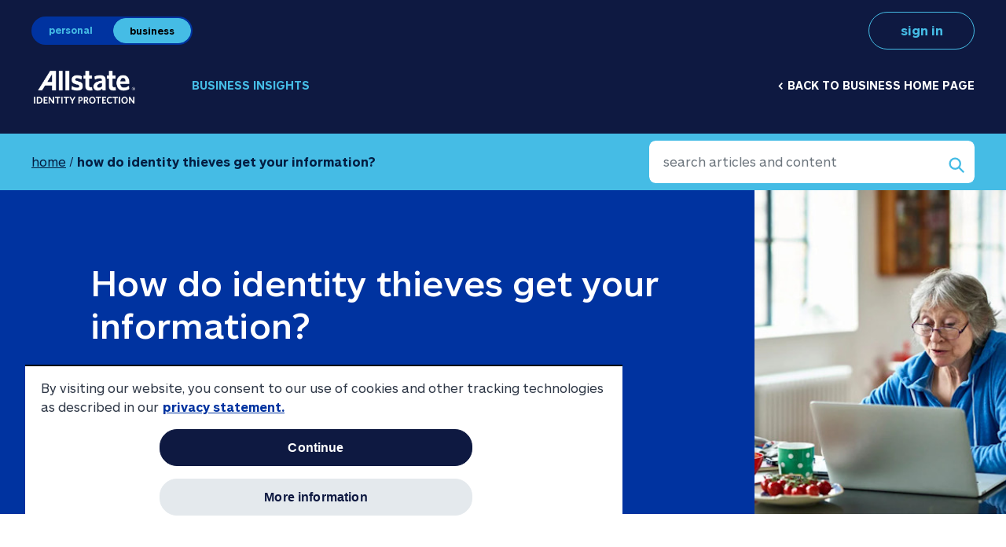

--- FILE ---
content_type: text/html; charset=utf-8
request_url: https://www.allstateidentityprotection.com/business/content-hub/how-do-identity-thieves-get-your-information
body_size: 14814
content:
<!DOCTYPE html><html lang="en"><head><meta name="viewport" content="width=device-width"/><meta charSet="utf-8"/><title>How do identity thieves get your information? | Allstate Identity Protection</title><link rel="shortcut icon" href="https://www.allstateidentityprotection.com/images/allstate-favicon.ico"/><meta property="og:type" content="article"/><meta name="description" content="Learn about the tactics identity thieves may use to gain access to your information  — and how to stay a step ahead. "/><meta property="og:title" content="How do identity thieves get your information? | Allstate Identity Protection"/><meta property="og:image" content="https://images.ctfassets.net/bommwh0ti10p/1o43ka3I1G2wsCRTnxXJZX/7a5bb1d787c616934a0ded863d8d6004/aip-blog-featured-img-0.webp?w=1200&amp;h=630"/><meta property="og:description" content="Learn about the tactics identity thieves may use to gain access to your information  — and how to stay a step ahead. "/><meta name="twitter:title" content="How do identity thieves get your information? | Allstate Identity Protection"/><meta name="twitter:description" content="Learn about the tactics identity thieves may use to gain access to your information  — and how to stay a step ahead. "/><meta name="twitter:card" content="summary_large_image"/><meta name="twitter:image" content="https://images.ctfassets.net/bommwh0ti10p/1o43ka3I1G2wsCRTnxXJZX/7a5bb1d787c616934a0ded863d8d6004/aip-blog-featured-img-0.webp?w=1200&amp;h=630"/><meta name="robots" content=""/><meta name="twitter:image:alt" content=""/><meta property="og:url" content="https://www.allstateidentityprotection.com/business/content-hub/how-do-identity-thieves-get-your-information"/><link rel="amphtml" href="https://www.allstateidentityprotection.com/business/content-hub/amp/how-do-identity-thieves-get-your-information"/><meta name="next-head-count" content="17"/><script type="application/ld+json">{"@context":"https://schema.org","@type":"Organization","sameAs":["https://www.instagram.com/allstateidentityprotection","https://www.linkedin.com/company/allstate-identity-protection","https://www.youtube.com/channel/UCO5hfakzY7uloRyWvu9OJZA","https://twitter.com/AllstateIDP","https://www.facebook.com/AllstateIdentityProtection"],"url":"https://www.allstateidentityprotection.com/","description":"Protect your data, privacy, and identity with Allstate Identity Protection. It’s easy to use — get started with 30 days free. Save even more with a family plan.","mainEntityOfPage":"Allstate Identity Protection","brand":"Allstate Identity Protection","address":{"@type":"PostalAddress","addressRegion":"AZ","postalCode":"85256","addressCountry":"USA","addressLocality":"Scottsdale","streetAddress":"7350 N. Dobson Rd. Suite 101"},"contactPoint":{"@type":"ContactPoint","telephone":"(855)-821-2331","contactType":"Customer Service"},"name":"Allstate Identity Protection","image":"/images/AIP-laptop-dfp-dashboard.png","logo":"/images/Allstate-Identity-Protection-logo-for-schema@2x.jpg","@id":"https://www.allstateidentityprotection.com"}</script><meta name="com.silverpop.brandeddomains" content="www.pages09.net,allstateidentityprotection.com,myaip.com,myinfoarmor.com,app.allstateidentityprotection.com"/><meta name="com.silverpop.cothost" content="campaign-us-6.goacoustic.com"/><meta name="com.silverpop.brandeddomains" content="www.pages09.net,allstateidentityprotection.com,infoarmor.com,myaip.com,myinfoarmor.com,myprivacyarmor.com,portal.allstateidentityprotection.com,privacyarmor.com,privacyarmor.infoarmor.com,sandbox.hs-sites.com,www-allstateidentityprotection-com.sandbox.hs-sites.com,www.allstateidentityprotection.com,www.infoarmor.com,www.myaip.com,www.myinfoarmor.com,www.myprivacyarmor.com,www.privacyarmor.com"/><meta name="com.silverpop.cothost" content="campaign-us-6.goacoustic.com"/><link rel="preload" href="/_next/static/css/8fa26243677eeee1.css" as="style"/><link rel="stylesheet" href="/_next/static/css/8fa26243677eeee1.css" data-n-g=""/><link rel="preload" href="/_next/static/css/6ad13e0dc99e0776.css" as="style"/><link rel="stylesheet" href="/_next/static/css/6ad13e0dc99e0776.css"/><link rel="preload" href="/_next/static/css/04230c0b38252f74.css" as="style"/><link rel="stylesheet" href="/_next/static/css/04230c0b38252f74.css"/><noscript data-n-css=""></noscript><script defer="" nomodule="" src="/_next/static/chunks/polyfills-5cd94c89d3acac5f.js"></script><script defer="" src="/_next/static/chunks/8365.bf5d849ab83971eb.js"></script><script defer="" src="/_next/static/chunks/6066-1821d4be15a68619.js"></script><script defer="" src="/_next/static/chunks/9277.43a36e9e78dd4a87.js"></script><script defer="" src="/_next/static/chunks/3743-999e6507b901c78b.js"></script><script defer="" src="/_next/static/chunks/2141.2ba96d69412d4d73.js"></script><script defer="" src="/_next/static/chunks/2757.2ad0f385d4b18a62.js"></script><script defer="" src="/_next/static/chunks/6649.903b9648c8f1e0be.js"></script><script defer="" src="/_next/static/chunks/9785-4146a235660e7a0d.js"></script><script defer="" src="/_next/static/chunks/8163.8af6a14ec048ab7c.js"></script><script defer="" src="/_next/static/chunks/3740.f2345d7cba0b0a36.js"></script><script src="/_next/static/chunks/webpack-bc1db53407558b29.js" defer=""></script><script src="/_next/static/chunks/framework-8fe9cb8b81506896.js" defer=""></script><script src="/_next/static/chunks/main-84e1dc9cd00d8520.js" defer=""></script><script src="/_next/static/chunks/pages/_app-fba55803b9132cee.js" defer=""></script><script src="/_next/static/chunks/5487-55071568baeddfe9.js" defer=""></script><script src="/_next/static/chunks/534-e27cd34676fb3c3c.js" defer=""></script><script src="/_next/static/chunks/4454-3729118d81154545.js" defer=""></script><script src="/_next/static/chunks/9046-ded4d7acc8c165ee.js" defer=""></script><script src="/_next/static/chunks/6365-0b19d73392acebe1.js" defer=""></script><script src="/_next/static/chunks/3093-99f1d3cae164353f.js" defer=""></script><script src="/_next/static/chunks/pages/business/content-hub/%5Bid%5D-98f8eecd6e8a5fe0.js" defer=""></script><script src="/_next/static/qmwn3QQSMJtHto__J5PEp/_buildManifest.js" defer=""></script><script src="/_next/static/qmwn3QQSMJtHto__J5PEp/_ssgManifest.js" defer=""></script><script src="/_next/static/qmwn3QQSMJtHto__J5PEp/_middlewareManifest.js" defer=""></script></head><body><div id="__next"><a class="skip-main" href="#main" role="link">Skip to main content</a><div role="navigation" class="business-nav g-0 navigation-container container-fluid"><div class="justify-content-between align-items-center pb-4 nav-topper row"><div class="audience-toggle-container g-0 col-3"><div class="audience-toggle"><a class="active btn btn-Secondary" href="/personal">personal</a><a class="btn btn-Secondary" href="/business">business</a></div></div><div class="signin-container g-0 col-3"><a class="btn btn-outline-Secondary btn-md" href="https://app.allstateidentityprotection.com/signin">sign in</a></div></div><div class="justify-content-center align-items-center business-nav-box row"><div class="logo-container g-0 col-2"><a href="/business"><img height="42" width="132" src="/images/aip-logo-white-reg.png" alt="Allstate Identity Protection Logo"/></a></div><div class="active-branch col"><a href="/business/content-hub">Business Insights</a></div><div class="home-branch g-0 col"><a href="/business">&lt;<!-- --> Back to business home page</a></div></div></div><main id="main" class="pageContent blogDetail--pageblogPage business-content-hubnull"><div class="header-sticky-block"><div class="blog-header-wrapper tag-header-wrapper post-tag-wrapper container-fluid"><div class="blog-header g-0 align-items-center row"><div class="breadcrumb col-sm-auto"><div class="home-link"><a href="/content-hub">&lt; back</a></div><div class="breadcrumb-nav"><a href="/business/content-hub/">home</a> /<!-- --> <b class="converttolower"> <!-- -->How do identity thieves get your information?</b></div></div><div class="site-search col-sm-auto"><div class="search-container g-0 container-fluid"><div class="justify-content-center align-items-stretch search-row g-0 p-0 row"><div class="col"><form action="/business/content-hub/search" method="GET" class="search-form"><div class="input-group"><input placeholder="search articles and content" name="q" autoComplete="off" aria-label="search articles and content" type="text" class="search-input form-control"/><button class="btn btn-light btn-search input-group-prepend"><span role="img" aria-label="search button"><img src="/images/magnifying-glass-search-icon.svg" height="20" width="20" alt="magnifying-glass-search-icon"/></span></button></div></form></div></div></div></div></div></div></div><div class="blog-header-container g-0 bg-allstate-blue container-fluid"><div class="justify-content-center row"><div class="blog-info-container col-lg-9 col-md-7 col-sm-12"><div class="blog-info"><h1>How do identity thieves get your information?</h1><span class="author">By Allstate Identity Protection</span><div class="date-time"><span class="read-time">6 min read</span><span class="publish-date">Updated January 18, 2023</span></div></div></div><div style="background-image:url(&quot;https://images.ctfassets.net/bommwh0ti10p/1o43ka3I1G2wsCRTnxXJZX/7a5bb1d787c616934a0ded863d8d6004/aip-blog-featured-img-0.webp?w=600&amp;fm=jpg&amp;fl=progressive&quot;)" class="blog-image p-10 p-md-0 col-lg-3 col-md-5 col-sm-12"></div></div></div><div id="post-content" class="post-content"><div style="min-height:600px;position:relative"><div class="contentBlogdetails--wrap container-fluid"><div class="g-0 gridOneColumn null None  bodyCopyContentful container-fluid"><div class="justify-content-center align-items-stretch g-0 full-width row"><div style="position:relative" class="column col-sm-12"><div class="body-copy-container null container-fluid"><div class="row"><div class="col"><div class="fontSizer-container container-fluid"><div class="justify-content-between align-items-center row"><div class="fontSizeText col-auto">make text bigger<!-- --> </div><div class="fontSizeText fontSizer-buttons col-auto"><img class="fontSizer-button" src="/images/icon-minus-circle.svg" alt="Reduce font size"/><img class="fontSizer-button" src="/images/icon-plus-circle.svg" alt="Increase font size"/></div><div class="fontSizer-download-buttons col-lg-7 col-12"><a role="button" tabindex="0" href="#" class="fontSizeText btn btn-Accent-Green btn-lg">email article</a><a role="button" tabindex="0" href="#" class="fontSizeText btn btn-Allstate-Light-Blue btn-lg">download article</a></div></div></div></div></div><div class="justify-content-center article-copy row"><div class="col-12"><div class="tldr-container p-4 py-m-5 px-m-6"><span class="tldr-title">Overview</span><p>Identity thieves may take advantage of data breaches or use targeted attacks to steal personal and financial details. It&#x27;s common for fraudsters to swipe information in the physical world too, by dumpster diving, shoulder surfing, or planting skimming devices. Here&#x27;s the good news: if you know what identity thieves are up to, you’ll have a leg up. </p></div><div class="article-copy-box"><p>In this digital age, some identity thieves go to extraordinary lengths to steal personal information.</p><p>Many of the tactics they use are highly sophisticated, from hijacking phones from afar to creating false identities with just a few pieces of real information. Other methods for stealing personal details — such as mail theft — are less high-tech but no less concerning.</p><p>When it comes to protecting your identity, understanding what you’re up against is a good first step. So, let’s take an in-depth look at what identity thieves look for when trying to steal your data.</p><p>Plus, learn how our features — like credit monitoring alerts and dark web monitoring — can help you act quickly to minimize the damage if your details fall into the wrong hands. </p><h2>Data breaches</h2><p>Unfortunately, <a href="https://www.allstateidentityprotection.com/content-hub/what-is-a-data-breach"><u>data breaches</u></a> and their fallout have become all too common. With incidents happening at such a rapid pace, it’s no wonder so many consumers suffer from “breach fatigue.”</p><p>So what’s causing these information leaks, and what can you do to safeguard your data?</p><p>You may be surprised to learn that most security incidents are actually accidents caused by human negligence or error. According to <a target="_blank" rel="noopener noreferrer" href="https://www.verizon.com/business/resources/Tfa0/reports/dbir/2022-data-breach-investigations-report-dbir.pdf"><u>Verizon&#x27;s 2022 Data Breaches Investigations Report</u></a>, 82% of data breaches analyzed over the past year included a human element. </p><p>Other breaches are the result of targeted attacks by cybercriminals. These attacks aren’t limited to big corporations; small businesses can also have data stores that are attractive to criminals. That’s one reason why it’s important to <a href="https://www.allstateidentityprotection.com/content-hub/how-can-you-protect-and-reduce-your-digital-footprint"><u>keep tabs on all of the places where your data is stored</u></a>, including what businesses or services you have an account with.</p><h3>What do identity thieves look for with these attempts?</h3><p>If your personal or financial information is made public in a breach, cybercriminals might be interested in putting it up for sale on the dark web. From there, your details could be used to commit fraud or identity theft. Or, your information could be blended with other victims’ information to create a brand-new false identity, a type of fraud known as synthetic identity theft.</p><p>That&#x27;s one reason why we created our dark web monitoring tool. Once it&#x27;s enabled, you can enter your details for monitoring, and we&#x27;ll alert you if we find your information somewhere it doesn’t belong — such as the dark web or closed hacker forums.</p><h2>Phishing and pharming</h2><p>When you’re online, phishing has nothing to do with a rod and reel. Rather, <a href="https://www.allstateidentityprotection.com/content-hub/a-complete-guide-to-phishing"><u>phishing </u></a>happens when criminals hook you with phony emails, texts, or phone calls.</p><p>A related scam is pharming, in which users are directed to fake websites without their knowledge. For example, when a pharmer hacks into your browser and redirects you to a fake website.</p><p>What types of information might you be prompted for in a phishing or pharming attack? Any sensitive details that can be used for profit, like your Social Security number or the credentials to your bank account.</p><p>Phishers and pharmers may try to lure you by promising freebies or even by posing as your business, but with a little vigilance, you’ll be ready to spot the scam.</p><p>Any time you open an email or visit a website, be wary of urgent requests, frequent typos or blurry images, and multiple pop-up windows. If something doesn’t seem right, delete the email or close the browser window and move on. </p><h2>Oversharing online</h2><p>Unfortunately, <a href="https://www.allstateidentityprotection.com/content-hub/how-do-criminals-use-social-media-to-steal-information"><u>oversharing on social media</u></a> can reveal more than you intended.</p><p>Take that first-day-of-school pic you snapped of your kiddos on the front porch. Is your house number visible in the background? If so, the safest bet is not to share, as your street address is considered personally identifiable information (PII).</p><p>Similarly, it’s not advisable to post from your vacation — or even from a restaurant — in real time. When you share your location, you’re also sharing the fact that you’re not at home, which can make you a target for theft.</p><p>There’s something else to consider. Everything you share online accumulates over time as part of your <a href="https://www.allstateidentityprotection.com/content-hub/whats-a-digital-footprint-and-why-does-it-matter"><u>digital footprint</u></a>. As your footprint grows, identity thieves may have more opportunities to get your information.</p><p>To combat this, consider adjusting your <a href="https://www.allstateidentityprotection.com/content-hub/beginners-guide-understanding-privacy-settings"><u>privacy settings</u></a> to control who can see your information on social media. Think twice before accepting friend requests from people you don’t know. And consider enabling a social media monitoring feature like the one we offer, which can ping you if we notice signs that might point to account takeover. </p><h2>SIM card swaps</h2><p>Many smartphones use SIM cards, or subscriber identity modules, to identify the user and store important data. Your phone number can be transferred to a new SIM card for legitimate reasons, like when you’ve lost your phone or you’re upgrading to a new device.</p><p>But with SIM swap scams, thieves take advantage of this capability by calling a phone carrier, posing as you, and requesting to move your phone number to a device in their possession. Fraudsters have also been<a target="_blank" rel="noopener noreferrer" href="https://www.justice.gov/usao-edmi/pr/nine-individuals-connected-hacking-group-charged-online-identity-theft-and-other"><u> caught bribing phone-company employees</u></a> to make the swaps on their behalf.</p><p>If the SIM swap is successful, the thieves can then use the compromised phone number as a portal to the rest of your digital life. With access to text messages, for example, a thief can side-step the extra security provided by <a href="https://www.allstateidentityprotection.com/content-hub/what-is-two-factor-authentication"><u>two-factor authentication</u></a>, making it easier to penetrate financial accounts, personal emails, and cryptocurrency wallets.</p><p>SIM swapping can also lead to a compromised social media account, which can cause reputational harm. </p><h2>Compromised credit reports</h2><p>Credit reports are treasure troves of personally identifiable information (PII), such as your full name, birth date, and Social Security number.</p><p>Identity thieves can request a copy of a credit report by posing as a landlord or potential employer. If you suspect that someone has stolen your identity or if you&#x27;ve been told that your PII has been compromised, you may be able to prevent further damage by <a target="_blank" rel="noopener noreferrer" href="https://www.identitytheft.gov/#/CreditBureauContacts"><u>requesting a security freeze</u></a> with the three major credit bureaus.</p><h2>Identity theft in the physical world</h2><p>While some identity thieves have adopted sophisticated tactics for mining data digitally, others steal information the old-fashioned way: in the physical world.</p><p>Here are a few examples:</p><ul><li><p><b>Dumpster diving:</b> Criminals are known to dig through trash in search of sensitive information. So be careful about what you throw in the recycling bin — and shred sensitive documents if they&#x27;re no longer needed.</p></li><li><p><b>Mail theft</b>: Stealing physical mail is a tried-and-true tactic that’s still used by identity thieves today. To deter any would-be snoops, consider purchasing a mailbox with a lock and ask your postal service to <a target="_blank" rel="noopener noreferrer" href="https://holdmail.usps.com/holdmail/"><u>hold your mail</u></a> whenever you’re out of town.</p></li><li><p><b>Shoulder surfing</b>: A fraudster might spy over your shoulder any time you&#x27;re in a public place, so be aware of your surroundings and never let your guard down — especially when you’re at an ATM or in a checkout line, for example.</p></li><li><p><b>Skimming</b>: This pervasive and often hard-to-detect technique happens when fraudsters leave skimming devices attached to the credit-card processor at legitimate businesses. When you swipe your card, the skimmer reads the magnetic strip and stores your card number. Then, whoever planted the device can then use your credit card or sell the information to a third party.</p></li><li><p><b>Shimming</b>: Similar to skimming, this is when criminals insert a tiny microchip into an ATM or card reader with the aim of stealing and storing your information.<b> </b></p></li></ul><h2>You have a partner in identity protection</h2><p>Data is a valuable resource. That’s why we’re deeply committed to safeguarding our members’ information, and to helping them take quick action if it’s been compromised. </p><p>Even if fraud occurs, with Allstate Identity Protection, you’ll never have to fight identity theft alone.</p><p>Not a member? Consider checking out more of our resources to learn <a href="https://www.allstateidentityprotection.com/content-hub/how-does-identity-theft-work"><u>how identity theft works</u></a> and <a href="https://www.allstateidentityprotection.com/content-hub/tips-to-help-you-avoid-identity-theft"><u>steps you can take to stay safe</u></a>. </p></div></div></div></div></div></div></div></div></div><div class="social-share-container justify-content-center align-items-center container"><div class="row"><div class="col"><h2>Share this content to your social channels</h2><button quote="How do identity thieves get your information?" description="how-do-identity-thieves-get-your-information" aria-label="Share on Facebook" class="react-share__ShareButton" style="background-color:transparent;border:none;padding:0;font:inherit;color:inherit;cursor:pointer"><svg viewBox="0 0 64 64" width="32" height="32"><circle cx="32" cy="32" r="32" fill="#0965FE"></circle><path d="M34.1,47V33.3h4.6l0.7-5.3h-5.3v-3.4c0-1.5,0.4-2.6,2.6-2.6l2.8,0v-4.8c-0.5-0.1-2.2-0.2-4.1-0.2 c-4.1,0-6.9,2.5-6.9,7V28H24v5.3h4.6V47H34.1z" fill="white"></path></svg></button><button aria-label="Share on LinkedIn" class="react-share__ShareButton" style="background-color:transparent;border:none;padding:0;font:inherit;color:inherit;cursor:pointer"><svg viewBox="0 0 64 64" width="32" height="32"><circle cx="32" cy="32" r="32" fill="#0077B5"></circle><path d="M20.4,44h5.4V26.6h-5.4V44z M23.1,18c-1.7,0-3.1,1.4-3.1,3.1c0,1.7,1.4,3.1,3.1,3.1 c1.7,0,3.1-1.4,3.1-3.1C26.2,19.4,24.8,18,23.1,18z M39.5,26.2c-2.6,0-4.4,1.4-5.1,2.8h-0.1v-2.4h-5.2V44h5.4v-8.6 c0-2.3,0.4-4.5,3.2-4.5c2.8,0,2.8,2.6,2.8,4.6V44H46v-9.5C46,29.8,45,26.2,39.5,26.2z" fill="white"></path></svg></button><button aria-label="Share on X.com" class="react-share__ShareButton" style="background-color:transparent;border:none;padding:0;font:inherit;color:inherit;cursor:pointer"><svg viewBox="0 0 64 64" width="32" height="32"><circle cx="32" cy="32" r="32" fill="#000000"></circle><path d="M 41.116 18.375 h 4.962 l -10.8405 12.39 l 12.753 16.86 H 38.005 l -7.821 -10.2255 L 21.235 47.625 H 16.27 l 11.595 -13.2525 L 15.631 18.375 H 25.87 l 7.0695 9.3465 z m -1.7415 26.28 h 2.7495 L 24.376 21.189 H 21.4255 z" fill="white"></path></svg></button></div></div></div></div></main><section aria-label="Recent Posts"><div class="g-0 recent-posts-container bg-gray-2 container-fluid"><div class="row"><div class="col"><h2>recent <span>posts</span></h2></div></div><div class="justify-content-center align-items-stretch g-4 g-lg-5 row"><div class="col-md-4 col-12"><div class="article-card card"><a href="/business/content-hub/manufacturing-a-top-target-for-cyberattacks"><picture><source media="(max-width: 412px)" type="image/webp" srcSet="https://images.ctfassets.net/bommwh0ti10p/6pHWV3u04riUo0emGrpaxi/f11b01228725583d5b9a3c401a16be91/Man_works_at_factory.jpg?w=412&amp;fm=webp"/><source media="(max-width: 767px)" type="image/webp" srcSet="https://images.ctfassets.net/bommwh0ti10p/6pHWV3u04riUo0emGrpaxi/f11b01228725583d5b9a3c401a16be91/Man_works_at_factory.jpg?w=480&amp;fm=webp"/><source media="(max-width: 800px)" type="image/webp" srcSet="https://images.ctfassets.net/bommwh0ti10p/6pHWV3u04riUo0emGrpaxi/f11b01228725583d5b9a3c401a16be91/Man_works_at_factory.jpg?w=600&amp;fm=webp"/><source media="(max-width: 412px)" type="image/jpg" srcSet="https://images.ctfassets.net/bommwh0ti10p/6pHWV3u04riUo0emGrpaxi/f11b01228725583d5b9a3c401a16be91/Man_works_at_factory.jpg?w=412&amp;fm=jpg"/><source media="(max-width: 767px)" type="image/jpg" srcSet="https://images.ctfassets.net/bommwh0ti10p/6pHWV3u04riUo0emGrpaxi/f11b01228725583d5b9a3c401a16be91/Man_works_at_factory.jpg?w=480&amp;fm=jpg"/><source media="(max-width: 800px)" type="image/jpg" srcSet="https://images.ctfassets.net/bommwh0ti10p/6pHWV3u04riUo0emGrpaxi/f11b01228725583d5b9a3c401a16be91/Man_works_at_factory.jpg?w=600&amp;fm=jpg"/><img class="card-img-top" src="https://images.ctfassets.net/bommwh0ti10p/6pHWV3u04riUo0emGrpaxi/f11b01228725583d5b9a3c401a16be91/Man_works_at_factory.jpg?w=600&amp;fm=jpg" alt="Why manufacturers are a top target for cybercriminals"/></picture><div class="card-body"><h2>Why manufacturers are a top target for cybercriminals</h2><p class="read-time card-text">4 min</p></div></a></div></div><div class="col-md-4 col-12"><div class="article-card card"><a href="/business/content-hub/the-benefits-of-a-one-touch-fraud-solution"><picture><source media="(max-width: 412px)" type="image/webp" srcSet="https://images.ctfassets.net/bommwh0ti10p/6KLMxT71h22H8EvGAmhkAg/e70570760d9b79eec9a4ac9814ef9186/Woman_in_office.jpg?w=412&amp;fm=webp"/><source media="(max-width: 767px)" type="image/webp" srcSet="https://images.ctfassets.net/bommwh0ti10p/6KLMxT71h22H8EvGAmhkAg/e70570760d9b79eec9a4ac9814ef9186/Woman_in_office.jpg?w=480&amp;fm=webp"/><source media="(max-width: 800px)" type="image/webp" srcSet="https://images.ctfassets.net/bommwh0ti10p/6KLMxT71h22H8EvGAmhkAg/e70570760d9b79eec9a4ac9814ef9186/Woman_in_office.jpg?w=600&amp;fm=webp"/><source media="(max-width: 412px)" type="image/jpg" srcSet="https://images.ctfassets.net/bommwh0ti10p/6KLMxT71h22H8EvGAmhkAg/e70570760d9b79eec9a4ac9814ef9186/Woman_in_office.jpg?w=412&amp;fm=jpg"/><source media="(max-width: 767px)" type="image/jpg" srcSet="https://images.ctfassets.net/bommwh0ti10p/6KLMxT71h22H8EvGAmhkAg/e70570760d9b79eec9a4ac9814ef9186/Woman_in_office.jpg?w=480&amp;fm=jpg"/><source media="(max-width: 800px)" type="image/jpg" srcSet="https://images.ctfassets.net/bommwh0ti10p/6KLMxT71h22H8EvGAmhkAg/e70570760d9b79eec9a4ac9814ef9186/Woman_in_office.jpg?w=600&amp;fm=jpg"/><img class="card-img-top" src="https://images.ctfassets.net/bommwh0ti10p/6KLMxT71h22H8EvGAmhkAg/e70570760d9b79eec9a4ac9814ef9186/Woman_in_office.jpg?w=600&amp;fm=jpg" alt="The hidden cost of identity theft for financial institutions"/></picture><div class="card-body"><h2>The hidden cost of identity theft for financial institutions</h2><p class="read-time card-text">3 min</p></div></a></div></div><div class="col-md-4 col-12"><div class="article-card card"><a href="/business/content-hub/identity-theft-and-public-sector-why-cybercriminals-target-government-agencies"><picture><source media="(max-width: 412px)" type="image/webp" srcSet="https://images.ctfassets.net/bommwh0ti10p/1W97v5ICC6CIjDSFYfmko2/9181abadec24f7f588f34cf68874df40/Flag_in_front_of_government_building.jpg?w=412&amp;fm=webp"/><source media="(max-width: 767px)" type="image/webp" srcSet="https://images.ctfassets.net/bommwh0ti10p/1W97v5ICC6CIjDSFYfmko2/9181abadec24f7f588f34cf68874df40/Flag_in_front_of_government_building.jpg?w=480&amp;fm=webp"/><source media="(max-width: 800px)" type="image/webp" srcSet="https://images.ctfassets.net/bommwh0ti10p/1W97v5ICC6CIjDSFYfmko2/9181abadec24f7f588f34cf68874df40/Flag_in_front_of_government_building.jpg?w=600&amp;fm=webp"/><source media="(max-width: 412px)" type="image/jpg" srcSet="https://images.ctfassets.net/bommwh0ti10p/1W97v5ICC6CIjDSFYfmko2/9181abadec24f7f588f34cf68874df40/Flag_in_front_of_government_building.jpg?w=412&amp;fm=jpg"/><source media="(max-width: 767px)" type="image/jpg" srcSet="https://images.ctfassets.net/bommwh0ti10p/1W97v5ICC6CIjDSFYfmko2/9181abadec24f7f588f34cf68874df40/Flag_in_front_of_government_building.jpg?w=480&amp;fm=jpg"/><source media="(max-width: 800px)" type="image/jpg" srcSet="https://images.ctfassets.net/bommwh0ti10p/1W97v5ICC6CIjDSFYfmko2/9181abadec24f7f588f34cf68874df40/Flag_in_front_of_government_building.jpg?w=600&amp;fm=jpg"/><img class="card-img-top" src="https://images.ctfassets.net/bommwh0ti10p/1W97v5ICC6CIjDSFYfmko2/9181abadec24f7f588f34cf68874df40/Flag_in_front_of_government_building.jpg?w=600&amp;fm=jpg" alt="Data breaches and the public sector: Why cybercriminals target government agencies"/></picture><div class="card-body"><h2>Data breaches and the public sector: Why cybercriminals target government agencies</h2><p class="read-time card-text">3 min</p></div></a></div></div></div></div><div style="background-image:url(https://images.ctfassets.net/bommwh0ti10p/4zfvWm3ys1Bv5Wahcug8iF/d6b4a24d7abf33c835fed379a2259c13/aip-navy-echo-257.svg?w=800)" class="banner-container g-0 Allstate-Light-Blue Small-Font text-align-Left button-position-Bottom background post-connect-banner container-fluid"><div class="align-items-center banner-box justify-content-bottom row"><div class="copy-box g-0 col"><span class="eyebrow"></span><h2>Let&#x27;s <b>connect</b></h2><p>
If you&#x27;re considering one of our services, want more information, or need assistance, please reach out. We’re here to help.</p><p></p></div><div class="button-box col"><a href="/business/brokers" class="undefined btn-Allstate-Blue btn btn-lg" target="_self">Brokers &gt;</a><a href="/business/employers" class="undefined btn-Allstate-Blue btn btn-lg" target="_self">Employers &gt;</a><a href="/business/partners" class="undefined btn-Allstate-Blue btn btn-lg" target="_self">Channel Partners &gt;</a></div></div></div></section><footer role="contentinfo"><div class=" goodHandsBanner g-0 bg-allstate-navy container-fluid"><div class=" goodHandsContainer justify-content-center extra-pad px-0 row"><div class="goodhands-logo-container text-center px-0 bg-allstate-light-blue col-md-3 col-sm-3 col-12"><img width="90" height="70" src="/images/logo-allstate-hands-blue.svg" alt="" class=" mx-auto"/></div><div class="bg-allstate-navy text-white d-flex flex-row align-items-center px-0  col-md-9 col-sm-9 col-12"><div class="goodHandsText">you’re in <span class="allstate-light-blue">good hands®</span></div></div></div></div><div class="footer-container g-0 hide-footnotes container-fluid"><div class="justify-content-center extra-pad row"><div class="logo-hands col-md-3 col-sm-12 col-12"><img width="132" src="/images/aip-logo-white-reg.png" alt="AllState Identity Protection"/></div><div class="col-md-3 col-sm-4 col-12"><ul class="footer-nav"><li class="nav-title">COMPANY INFORMATION</li><li><a href="/business/about-us/join-our-team">Careers</a></li><li><a href="/business/about-us">About us</a></li><li><a href="https://app.allstateidentityprotection.com/signin">Log in</a></li></ul></div><div class="col-md-3 col-sm-4 col-12"><ul class="footer-nav"><li class="nav-title">QUICK LINKS</li><li><a href="/plans">Personal solutions</a></li><li><a href="/business">Business solutions</a></li><li><a href="/business/partners">Partnership opportunities</a></li></ul></div><div class="social-column col-md-3 col-sm-4 col-12"><ul class="footer-nav"><li class="nav-title">CONNECT WITH US</li></ul><div class="social-links-container justify-content-start align-items-center container"><div class="row"><div class="col"><a href="https://www.facebook.com/AllstateIdentityProtection/" target="_blank"><img src="/images/icon-facebook.svg" alt="Visit our Facebook"/></a></div><div class="col"><a href="https://www.linkedin.com/company/allstate-identity-protection/mycompany/" target="_blank"><img src="/images/icon-linkedin.svg" alt="Visit our LinkedIn"/></a></div><div class="col"><a href="https://www.instagram.com/allstateidentityprotection/" target="_blank"><img src="/images/icon-instagram.svg" alt="Visit our Insta"/></a></div></div></div></div></div><div class="footer-bottom-nav row"><div class="col"><a href="/privacy" target="_blank">Privacy Statement</a><a href="/privacy#notice-of-collection" target="_blank">Notice of Collection</a><a href="/terms-conditions" target="_blank">Terms &amp; Conditions</a><a href="/website-accessibility-statement" target="_blank">Accessibility</a><button id="ot-sdk-btn" class="ot-sdk-show-settings">Cookie Settings</button></div></div><div class="footer-tagline row"><div class="col">Copyright © 2025 Powered by InfoArmor, an Allstate Company</div></div><div class="footnotes-container row"><div class="p-0 pt-6 col"></div></div></div></footer></div><script id="__NEXT_DATA__" type="application/json">{"props":{"pageProps":{"content":{"sys":{"type":"Array"},"total":1,"skip":0,"limit":1,"items":[{"metadata":{"tags":[],"concepts":[]},"sys":{"space":{"sys":{"type":"Link","linkType":"Space","id":"bommwh0ti10p"}},"id":"6GBvwAupVqnWeiaJNaHJO6","type":"Entry","createdAt":"2022-06-30T21:01:43.475Z","updatedAt":"2022-06-30T21:01:43.475Z","environment":{"sys":{"id":"master","type":"Link","linkType":"Environment"}},"publishedVersion":4,"revision":1,"contentType":{"sys":{"type":"Link","linkType":"ContentType","id":"page"}},"locale":"en-US"},"fields":{"slug":"how-do-identity-thieves-get-your-information","isPasswordProtected":false,"seo":{"metadata":{"tags":[],"concepts":[]},"sys":{"space":{"sys":{"type":"Link","linkType":"Space","id":"bommwh0ti10p"}},"id":"1N1HkqWAhZDeG7on7uhrVp","type":"Entry","createdAt":"2022-06-30T20:55:13.061Z","updatedAt":"2023-08-22T19:17:18.376Z","environment":{"sys":{"id":"master","type":"Link","linkType":"Environment"}},"publishedVersion":12,"revision":4,"contentType":{"sys":{"type":"Link","linkType":"ContentType","id":"seo"}},"locale":"en-US"},"fields":{"entryTitle":"How do identity thieves get your information?","title":"How do identity thieves get your information?","description":"Learn about the tactics identity thieves may use to gain access to your information  — and how to stay a step ahead. ","no_index":false,"no_follow":false,"canonical":"https://www.allstateidentityprotection.com/content-hub/how-do-identity-thieves-get-your-information"}},"content":{"metadata":{"tags":[],"concepts":[]},"sys":{"space":{"sys":{"type":"Link","linkType":"Space","id":"bommwh0ti10p"}},"id":"5A6NH7YdKOqxVIhb7LuKcI","type":"Entry","createdAt":"2022-06-30T21:00:25.785Z","updatedAt":"2025-09-10T19:13:31.460Z","environment":{"sys":{"id":"master","type":"Link","linkType":"Environment"}},"publishedVersion":24,"revision":9,"contentType":{"sys":{"type":"Link","linkType":"ContentType","id":"blogPage"}},"locale":"en-US"},"fields":{"name":"how-do-identity-thieves-get-your-information","category":["content-hub"],"postType":"Article","author":{"metadata":{"tags":[],"concepts":[]},"sys":{"space":{"sys":{"type":"Link","linkType":"Space","id":"bommwh0ti10p"}},"id":"coGqnPOfYTkB9TWG0wedK","type":"Entry","createdAt":"2021-09-13T14:54:30.497Z","updatedAt":"2022-01-21T17:25:44.075Z","environment":{"sys":{"id":"master","type":"Link","linkType":"Environment"}},"publishedVersion":7,"revision":3,"contentType":{"sys":{"type":"Link","linkType":"ContentType","id":"author"}},"locale":"en-US"},"fields":{"name":"Allstate Identity Protection"}},"tags":["Identity Theft","Online Privacy"],"headline":"How do identity thieves get your information?","image":{"metadata":{"tags":[],"concepts":[]},"sys":{"space":{"sys":{"type":"Link","linkType":"Space","id":"bommwh0ti10p"}},"id":"1o43ka3I1G2wsCRTnxXJZX","type":"Asset","createdAt":"2022-06-30T21:01:19.578Z","updatedAt":"2022-06-30T21:01:19.578Z","environment":{"sys":{"id":"master","type":"Link","linkType":"Environment"}},"publishedVersion":9,"revision":1,"locale":"en-US"},"fields":{"title":"Old woman using computer","description":"A gray-haired woman in a blue hoodie uses her laptop at a kitchen counter.","file":{"url":"//images.ctfassets.net/bommwh0ti10p/1o43ka3I1G2wsCRTnxXJZX/7a5bb1d787c616934a0ded863d8d6004/aip-blog-featured-img-0.webp","details":{"size":56456,"image":{"width":950,"height":634}},"fileName":"aip-blog-featured-img-0.webp","contentType":"image/webp"}}},"readTime":"6 min","bodyElements":[{"metadata":{"tags":[],"concepts":[]},"sys":{"space":{"sys":{"type":"Link","linkType":"Space","id":"bommwh0ti10p"}},"id":"2pGJhtYk7dHSPO9bQhPJt2","type":"Entry","createdAt":"2022-06-30T21:00:10.604Z","updatedAt":"2022-06-30T21:00:10.604Z","environment":{"sys":{"id":"master","type":"Link","linkType":"Environment"}},"publishedVersion":3,"revision":1,"contentType":{"sys":{"type":"Link","linkType":"ContentType","id":"gridOneColumn"}},"locale":"en-US"},"fields":{"entryTitle":"How do identity thieves get your information?","theme":"None","fullWidth":true,"bodyElements":[{"metadata":{"tags":[],"concepts":[]},"sys":{"space":{"sys":{"type":"Link","linkType":"Space","id":"bommwh0ti10p"}},"id":"jFEt6W7BN3ZQJj4rYXoU9","type":"Entry","createdAt":"2022-06-30T21:00:03.556Z","updatedAt":"2023-01-18T15:51:15.065Z","environment":{"sys":{"id":"master","type":"Link","linkType":"Environment"}},"publishedVersion":32,"revision":3,"contentType":{"sys":{"type":"Link","linkType":"ContentType","id":"bodyCopy"}},"locale":"en-US"},"fields":{"entryTitle":"How do identity thieves get your information?","tldr":{"data":{},"content":[{"data":{},"content":[{"data":{},"marks":[],"value":"Identity thieves may take advantage of data breaches or use targeted attacks to steal personal and financial details. It's common for fraudsters to swipe information in the physical world too, by dumpster diving, shoulder surfing, or planting skimming devices. Here's the good news: if you know what identity thieves are up to, you’ll have a leg up. ","nodeType":"text"}],"nodeType":"paragraph"}],"nodeType":"document"},"bodyCopy":{"nodeType":"document","data":{},"content":[{"nodeType":"paragraph","data":{},"content":[{"nodeType":"text","value":"In this digital age, some identity thieves go to extraordinary lengths to steal personal information.","marks":[],"data":{}}]},{"nodeType":"paragraph","data":{},"content":[{"nodeType":"text","value":"Many of the tactics they use are highly sophisticated, from hijacking phones from afar to creating false identities with just a few pieces of real information. Other methods for stealing personal details — such as mail theft — are less high-tech but no less concerning.","marks":[],"data":{}}]},{"nodeType":"paragraph","data":{},"content":[{"nodeType":"text","value":"When it comes to protecting your identity, understanding what you’re up against is a good first step. So, let’s take an in-depth look at what identity thieves look for when trying to steal your data.","marks":[],"data":{}}]},{"nodeType":"paragraph","data":{},"content":[{"nodeType":"text","value":"Plus, learn how our features — like credit monitoring alerts and dark web monitoring — can help you act quickly to minimize the damage if your details fall into the wrong hands. ","marks":[],"data":{}}]},{"nodeType":"heading-2","data":{},"content":[{"nodeType":"text","value":"Data breaches","marks":[],"data":{}}]},{"nodeType":"paragraph","data":{},"content":[{"nodeType":"text","value":"Unfortunately, ","marks":[],"data":{}},{"nodeType":"hyperlink","data":{"uri":"https://www.allstateidentityprotection.com/content-hub/what-is-a-data-breach"},"content":[{"nodeType":"text","value":"data breaches","marks":[{"type":"underline"}],"data":{}}]},{"nodeType":"text","value":" and their fallout have become all too common. With incidents happening at such a rapid pace, it’s no wonder so many consumers suffer from “breach fatigue.”","marks":[],"data":{}}]},{"nodeType":"paragraph","data":{},"content":[{"nodeType":"text","value":"So what’s causing these information leaks, and what can you do to safeguard your data?","marks":[],"data":{}}]},{"nodeType":"paragraph","data":{},"content":[{"nodeType":"text","value":"You may be surprised to learn that most security incidents are actually accidents caused by human negligence or error. According to ","marks":[],"data":{}},{"nodeType":"hyperlink","data":{"uri":"https://www.verizon.com/business/resources/Tfa0/reports/dbir/2022-data-breach-investigations-report-dbir.pdf"},"content":[{"nodeType":"text","value":"Verizon's 2022 Data Breaches Investigations Report","marks":[{"type":"underline"}],"data":{}}]},{"nodeType":"text","value":", 82% of data breaches analyzed over the past year included a human element. ","marks":[],"data":{}}]},{"nodeType":"paragraph","data":{},"content":[{"nodeType":"text","value":"Other breaches are the result of targeted attacks by cybercriminals. These attacks aren’t limited to big corporations; small businesses can also have data stores that are attractive to criminals. That’s one reason why it’s important to ","marks":[],"data":{}},{"nodeType":"hyperlink","data":{"uri":"https://www.allstateidentityprotection.com/content-hub/how-can-you-protect-and-reduce-your-digital-footprint"},"content":[{"nodeType":"text","value":"keep tabs on all of the places where your data is stored","marks":[{"type":"underline"}],"data":{}}]},{"nodeType":"text","value":", including what businesses or services you have an account with.","marks":[],"data":{}}]},{"nodeType":"heading-3","data":{},"content":[{"nodeType":"text","value":"What do identity thieves look for with these attempts?","marks":[],"data":{}}]},{"nodeType":"paragraph","data":{},"content":[{"nodeType":"text","value":"If your personal or financial information is made public in a breach, cybercriminals might be interested in putting it up for sale on the dark web. From there, your details could be used to commit fraud or identity theft. Or, your information could be blended with other victims’ information to create a brand-new false identity, a type of fraud known as synthetic identity theft.","marks":[],"data":{}}]},{"nodeType":"paragraph","data":{},"content":[{"nodeType":"text","value":"That's one reason why we created our dark web monitoring tool. Once it's enabled, you can enter your details for monitoring, and we'll alert you if we find your information somewhere it doesn’t belong — such as the dark web or closed hacker forums.","marks":[],"data":{}}]},{"nodeType":"heading-2","data":{},"content":[{"nodeType":"text","value":"Phishing and pharming","marks":[],"data":{}}]},{"nodeType":"paragraph","data":{},"content":[{"nodeType":"text","value":"When you’re online, phishing has nothing to do with a rod and reel. Rather, ","marks":[],"data":{}},{"nodeType":"hyperlink","data":{"uri":"https://www.allstateidentityprotection.com/content-hub/a-complete-guide-to-phishing"},"content":[{"nodeType":"text","value":"phishing ","marks":[{"type":"underline"}],"data":{}}]},{"nodeType":"text","value":"happens when criminals hook you with phony emails, texts, or phone calls.","marks":[],"data":{}}]},{"nodeType":"paragraph","data":{},"content":[{"nodeType":"text","value":"A related scam is pharming, in which users are directed to fake websites without their knowledge. For example, when a pharmer hacks into your browser and redirects you to a fake website.","marks":[],"data":{}}]},{"nodeType":"paragraph","data":{},"content":[{"nodeType":"text","value":"What types of information might you be prompted for in a phishing or pharming attack? Any sensitive details that can be used for profit, like your Social Security number or the credentials to your bank account.","marks":[],"data":{}}]},{"nodeType":"paragraph","data":{},"content":[{"nodeType":"text","value":"Phishers and pharmers may try to lure you by promising freebies or even by posing as your business, but with a little vigilance, you’ll be ready to spot the scam.","marks":[],"data":{}}]},{"nodeType":"paragraph","data":{},"content":[{"nodeType":"text","value":"Any time you open an email or visit a website, be wary of urgent requests, frequent typos or blurry images, and multiple pop-up windows. If something doesn’t seem right, delete the email or close the browser window and move on. ","marks":[],"data":{}}]},{"nodeType":"heading-2","data":{},"content":[{"nodeType":"text","value":"Oversharing online","marks":[],"data":{}}]},{"nodeType":"paragraph","data":{},"content":[{"nodeType":"text","value":"Unfortunately, ","marks":[],"data":{}},{"nodeType":"hyperlink","data":{"uri":"https://www.allstateidentityprotection.com/content-hub/how-do-criminals-use-social-media-to-steal-information"},"content":[{"nodeType":"text","value":"oversharing on social media","marks":[{"type":"underline"}],"data":{}}]},{"nodeType":"text","value":" can reveal more than you intended.","marks":[],"data":{}}]},{"nodeType":"paragraph","data":{},"content":[{"nodeType":"text","value":"Take that first-day-of-school pic you snapped of your kiddos on the front porch. Is your house number visible in the background? If so, the safest bet is not to share, as your street address is considered personally identifiable information (PII).","marks":[],"data":{}}]},{"nodeType":"paragraph","data":{},"content":[{"nodeType":"text","value":"Similarly, it’s not advisable to post from your vacation — or even from a restaurant — in real time. When you share your location, you’re also sharing the fact that you’re not at home, which can make you a target for theft.","marks":[],"data":{}}]},{"nodeType":"paragraph","data":{},"content":[{"nodeType":"text","value":"There’s something else to consider. Everything you share online accumulates over time as part of your ","marks":[],"data":{}},{"nodeType":"hyperlink","data":{"uri":"https://www.allstateidentityprotection.com/content-hub/whats-a-digital-footprint-and-why-does-it-matter"},"content":[{"nodeType":"text","value":"digital footprint","marks":[{"type":"underline"}],"data":{}}]},{"nodeType":"text","value":". As your footprint grows, identity thieves may have more opportunities to get your information.","marks":[],"data":{}}]},{"nodeType":"paragraph","data":{},"content":[{"nodeType":"text","value":"To combat this, consider adjusting your ","marks":[],"data":{}},{"nodeType":"hyperlink","data":{"uri":"https://www.allstateidentityprotection.com/content-hub/beginners-guide-understanding-privacy-settings"},"content":[{"nodeType":"text","value":"privacy settings","marks":[{"type":"underline"}],"data":{}}]},{"nodeType":"text","value":" to control who can see your information on social media. Think twice before accepting friend requests from people you don’t know. And consider enabling a social media monitoring feature like the one we offer, which can ping you if we notice signs that might point to account takeover. ","marks":[],"data":{}}]},{"nodeType":"heading-2","data":{},"content":[{"nodeType":"text","value":"SIM card swaps","marks":[],"data":{}}]},{"nodeType":"paragraph","data":{},"content":[{"nodeType":"text","value":"Many smartphones use SIM cards, or subscriber identity modules, to identify the user and store important data. Your phone number can be transferred to a new SIM card for legitimate reasons, like when you’ve lost your phone or you’re upgrading to a new device.","marks":[],"data":{}}]},{"nodeType":"paragraph","data":{},"content":[{"nodeType":"text","value":"But with SIM swap scams, thieves take advantage of this capability by calling a phone carrier, posing as you, and requesting to move your phone number to a device in their possession. Fraudsters have also been","marks":[],"data":{}},{"nodeType":"hyperlink","data":{"uri":"https://www.justice.gov/usao-edmi/pr/nine-individuals-connected-hacking-group-charged-online-identity-theft-and-other"},"content":[{"nodeType":"text","value":" caught bribing phone-company employees","marks":[{"type":"underline"}],"data":{}}]},{"nodeType":"text","value":" to make the swaps on their behalf.","marks":[],"data":{}}]},{"nodeType":"paragraph","data":{},"content":[{"nodeType":"text","value":"If the SIM swap is successful, the thieves can then use the compromised phone number as a portal to the rest of your digital life. With access to text messages, for example, a thief can side-step the extra security provided by ","marks":[],"data":{}},{"nodeType":"hyperlink","data":{"uri":"https://www.allstateidentityprotection.com/content-hub/what-is-two-factor-authentication"},"content":[{"nodeType":"text","value":"two-factor authentication","marks":[{"type":"underline"}],"data":{}}]},{"nodeType":"text","value":", making it easier to penetrate financial accounts, personal emails, and cryptocurrency wallets.","marks":[],"data":{}}]},{"nodeType":"paragraph","data":{},"content":[{"nodeType":"text","value":"SIM swapping can also lead to a compromised social media account, which can cause reputational harm. ","marks":[],"data":{}}]},{"nodeType":"heading-2","data":{},"content":[{"nodeType":"text","value":"Compromised credit reports","marks":[],"data":{}}]},{"nodeType":"paragraph","data":{},"content":[{"nodeType":"text","value":"Credit reports are treasure troves of personally identifiable information (PII), such as your full name, birth date, and Social Security number.","marks":[],"data":{}}]},{"nodeType":"paragraph","data":{},"content":[{"nodeType":"text","value":"Identity thieves can request a copy of a credit report by posing as a landlord or potential employer. If you suspect that someone has stolen your identity or if you've been told that your PII has been compromised, you may be able to prevent further damage by ","marks":[],"data":{}},{"nodeType":"hyperlink","data":{"uri":"https://www.identitytheft.gov/#/CreditBureauContacts"},"content":[{"nodeType":"text","value":"requesting a security freeze","marks":[{"type":"underline"}],"data":{}}]},{"nodeType":"text","value":" with the three major credit bureaus.","marks":[],"data":{}}]},{"nodeType":"heading-2","data":{},"content":[{"nodeType":"text","value":"Identity theft in the physical world","marks":[],"data":{}}]},{"nodeType":"paragraph","data":{},"content":[{"nodeType":"text","value":"While some identity thieves have adopted sophisticated tactics for mining data digitally, others steal information the old-fashioned way: in the physical world.","marks":[],"data":{}}]},{"nodeType":"paragraph","data":{},"content":[{"nodeType":"text","value":"Here are a few examples:","marks":[],"data":{}}]},{"nodeType":"unordered-list","data":{},"content":[{"nodeType":"list-item","data":{},"content":[{"nodeType":"paragraph","data":{},"content":[{"nodeType":"text","value":"Dumpster diving:","marks":[{"type":"bold"}],"data":{}},{"nodeType":"text","value":" Criminals are known to dig through trash in search of sensitive information. So be careful about what you throw in the recycling bin — and shred sensitive documents if they're no longer needed.","marks":[],"data":{}}]}]},{"nodeType":"list-item","data":{},"content":[{"nodeType":"paragraph","data":{},"content":[{"nodeType":"text","value":"Mail theft","marks":[{"type":"bold"}],"data":{}},{"nodeType":"text","value":": Stealing physical mail is a tried-and-true tactic that’s still used by identity thieves today. To deter any would-be snoops, consider purchasing a mailbox with a lock and ask your postal service to ","marks":[],"data":{}},{"nodeType":"hyperlink","data":{"uri":"https://holdmail.usps.com/holdmail/"},"content":[{"nodeType":"text","value":"hold your mail","marks":[{"type":"underline"}],"data":{}}]},{"nodeType":"text","value":" whenever you’re out of town.","marks":[],"data":{}}]}]},{"nodeType":"list-item","data":{},"content":[{"nodeType":"paragraph","data":{},"content":[{"nodeType":"text","value":"Shoulder surfing","marks":[{"type":"bold"}],"data":{}},{"nodeType":"text","value":": A fraudster might spy over your shoulder any time you're in a public place, so be aware of your surroundings and never let your guard down — especially when you’re at an ATM or in a checkout line, for example.","marks":[],"data":{}}]}]},{"nodeType":"list-item","data":{},"content":[{"nodeType":"paragraph","data":{},"content":[{"nodeType":"text","value":"Skimming","marks":[{"type":"bold"}],"data":{}},{"nodeType":"text","value":": This pervasive and often hard-to-detect technique happens when fraudsters leave skimming devices attached to the credit-card processor at legitimate businesses. When you swipe your card, the skimmer reads the magnetic strip and stores your card number. Then, whoever planted the device can then use your credit card or sell the information to a third party.","marks":[],"data":{}}]}]},{"nodeType":"list-item","data":{},"content":[{"nodeType":"paragraph","data":{},"content":[{"nodeType":"text","value":"Shimming","marks":[{"type":"bold"}],"data":{}},{"nodeType":"text","value":": Similar to skimming, this is when criminals insert a tiny microchip into an ATM or card reader with the aim of stealing and storing your information.","marks":[],"data":{}},{"nodeType":"text","value":" ","marks":[{"type":"bold"}],"data":{}}]}]}]},{"nodeType":"heading-2","data":{},"content":[{"nodeType":"text","value":"You have a partner in identity protection","marks":[],"data":{}}]},{"nodeType":"paragraph","data":{},"content":[{"nodeType":"text","value":"Data is a valuable resource. That’s why we’re deeply committed to safeguarding our members’ information, and to helping them take quick action if it’s been compromised. ","marks":[],"data":{}}]},{"nodeType":"paragraph","data":{},"content":[{"nodeType":"text","value":"Even if fraud occurs, with Allstate Identity Protection, you’ll never have to fight identity theft alone.","marks":[],"data":{}}]},{"nodeType":"paragraph","data":{},"content":[{"nodeType":"text","value":"Not a member? Consider checking out more of our resources to learn ","marks":[],"data":{}},{"nodeType":"hyperlink","data":{"uri":"https://www.allstateidentityprotection.com/content-hub/how-does-identity-theft-work"},"content":[{"nodeType":"text","value":"how identity theft works","marks":[{"type":"underline"}],"data":{}}]},{"nodeType":"text","value":" and ","marks":[],"data":{}},{"nodeType":"hyperlink","data":{"uri":"https://www.allstateidentityprotection.com/content-hub/tips-to-help-you-avoid-identity-theft"},"content":[{"nodeType":"text","value":"steps you can take to stay safe","marks":[{"type":"underline"}],"data":{}}]},{"nodeType":"text","value":". ","marks":[],"data":{}}]}]}}}]}}],"publishDate":"2021-12-21","publishDateVisible":"2021-12-21","updatedOn":"2023-01-18"}}}}],"includes":{"Entry":[{"metadata":{"tags":[],"concepts":[]},"sys":{"space":{"sys":{"type":"Link","linkType":"Space","id":"bommwh0ti10p"}},"id":"1N1HkqWAhZDeG7on7uhrVp","type":"Entry","createdAt":"2022-06-30T20:55:13.061Z","updatedAt":"2023-08-22T19:17:18.376Z","environment":{"sys":{"id":"master","type":"Link","linkType":"Environment"}},"publishedVersion":12,"revision":4,"contentType":{"sys":{"type":"Link","linkType":"ContentType","id":"seo"}},"locale":"en-US"},"fields":{"entryTitle":"How do identity thieves get your information?","title":"How do identity thieves get your information?","description":"Learn about the tactics identity thieves may use to gain access to your information  — and how to stay a step ahead. ","no_index":false,"no_follow":false,"canonical":"https://www.allstateidentityprotection.com/content-hub/how-do-identity-thieves-get-your-information"}},{"metadata":{"tags":[],"concepts":[]},"sys":{"space":{"sys":{"type":"Link","linkType":"Space","id":"bommwh0ti10p"}},"id":"2pGJhtYk7dHSPO9bQhPJt2","type":"Entry","createdAt":"2022-06-30T21:00:10.604Z","updatedAt":"2022-06-30T21:00:10.604Z","environment":{"sys":{"id":"master","type":"Link","linkType":"Environment"}},"publishedVersion":3,"revision":1,"contentType":{"sys":{"type":"Link","linkType":"ContentType","id":"gridOneColumn"}},"locale":"en-US"},"fields":{"entryTitle":"How do identity thieves get your information?","theme":"None","fullWidth":true,"bodyElements":[{"metadata":{"tags":[],"concepts":[]},"sys":{"space":{"sys":{"type":"Link","linkType":"Space","id":"bommwh0ti10p"}},"id":"jFEt6W7BN3ZQJj4rYXoU9","type":"Entry","createdAt":"2022-06-30T21:00:03.556Z","updatedAt":"2023-01-18T15:51:15.065Z","environment":{"sys":{"id":"master","type":"Link","linkType":"Environment"}},"publishedVersion":32,"revision":3,"contentType":{"sys":{"type":"Link","linkType":"ContentType","id":"bodyCopy"}},"locale":"en-US"},"fields":{"entryTitle":"How do identity thieves get your information?","tldr":{"data":{},"content":[{"data":{},"content":[{"data":{},"marks":[],"value":"Identity thieves may take advantage of data breaches or use targeted attacks to steal personal and financial details. It's common for fraudsters to swipe information in the physical world too, by dumpster diving, shoulder surfing, or planting skimming devices. Here's the good news: if you know what identity thieves are up to, you’ll have a leg up. ","nodeType":"text"}],"nodeType":"paragraph"}],"nodeType":"document"},"bodyCopy":{"nodeType":"document","data":{},"content":[{"nodeType":"paragraph","data":{},"content":[{"nodeType":"text","value":"In this digital age, some identity thieves go to extraordinary lengths to steal personal information.","marks":[],"data":{}}]},{"nodeType":"paragraph","data":{},"content":[{"nodeType":"text","value":"Many of the tactics they use are highly sophisticated, from hijacking phones from afar to creating false identities with just a few pieces of real information. Other methods for stealing personal details — such as mail theft — are less high-tech but no less concerning.","marks":[],"data":{}}]},{"nodeType":"paragraph","data":{},"content":[{"nodeType":"text","value":"When it comes to protecting your identity, understanding what you’re up against is a good first step. So, let’s take an in-depth look at what identity thieves look for when trying to steal your data.","marks":[],"data":{}}]},{"nodeType":"paragraph","data":{},"content":[{"nodeType":"text","value":"Plus, learn how our features — like credit monitoring alerts and dark web monitoring — can help you act quickly to minimize the damage if your details fall into the wrong hands. ","marks":[],"data":{}}]},{"nodeType":"heading-2","data":{},"content":[{"nodeType":"text","value":"Data breaches","marks":[],"data":{}}]},{"nodeType":"paragraph","data":{},"content":[{"nodeType":"text","value":"Unfortunately, ","marks":[],"data":{}},{"nodeType":"hyperlink","data":{"uri":"https://www.allstateidentityprotection.com/content-hub/what-is-a-data-breach"},"content":[{"nodeType":"text","value":"data breaches","marks":[{"type":"underline"}],"data":{}}]},{"nodeType":"text","value":" and their fallout have become all too common. With incidents happening at such a rapid pace, it’s no wonder so many consumers suffer from “breach fatigue.”","marks":[],"data":{}}]},{"nodeType":"paragraph","data":{},"content":[{"nodeType":"text","value":"So what’s causing these information leaks, and what can you do to safeguard your data?","marks":[],"data":{}}]},{"nodeType":"paragraph","data":{},"content":[{"nodeType":"text","value":"You may be surprised to learn that most security incidents are actually accidents caused by human negligence or error. According to ","marks":[],"data":{}},{"nodeType":"hyperlink","data":{"uri":"https://www.verizon.com/business/resources/Tfa0/reports/dbir/2022-data-breach-investigations-report-dbir.pdf"},"content":[{"nodeType":"text","value":"Verizon's 2022 Data Breaches Investigations Report","marks":[{"type":"underline"}],"data":{}}]},{"nodeType":"text","value":", 82% of data breaches analyzed over the past year included a human element. ","marks":[],"data":{}}]},{"nodeType":"paragraph","data":{},"content":[{"nodeType":"text","value":"Other breaches are the result of targeted attacks by cybercriminals. These attacks aren’t limited to big corporations; small businesses can also have data stores that are attractive to criminals. That’s one reason why it’s important to ","marks":[],"data":{}},{"nodeType":"hyperlink","data":{"uri":"https://www.allstateidentityprotection.com/content-hub/how-can-you-protect-and-reduce-your-digital-footprint"},"content":[{"nodeType":"text","value":"keep tabs on all of the places where your data is stored","marks":[{"type":"underline"}],"data":{}}]},{"nodeType":"text","value":", including what businesses or services you have an account with.","marks":[],"data":{}}]},{"nodeType":"heading-3","data":{},"content":[{"nodeType":"text","value":"What do identity thieves look for with these attempts?","marks":[],"data":{}}]},{"nodeType":"paragraph","data":{},"content":[{"nodeType":"text","value":"If your personal or financial information is made public in a breach, cybercriminals might be interested in putting it up for sale on the dark web. From there, your details could be used to commit fraud or identity theft. Or, your information could be blended with other victims’ information to create a brand-new false identity, a type of fraud known as synthetic identity theft.","marks":[],"data":{}}]},{"nodeType":"paragraph","data":{},"content":[{"nodeType":"text","value":"That's one reason why we created our dark web monitoring tool. Once it's enabled, you can enter your details for monitoring, and we'll alert you if we find your information somewhere it doesn’t belong — such as the dark web or closed hacker forums.","marks":[],"data":{}}]},{"nodeType":"heading-2","data":{},"content":[{"nodeType":"text","value":"Phishing and pharming","marks":[],"data":{}}]},{"nodeType":"paragraph","data":{},"content":[{"nodeType":"text","value":"When you’re online, phishing has nothing to do with a rod and reel. Rather, ","marks":[],"data":{}},{"nodeType":"hyperlink","data":{"uri":"https://www.allstateidentityprotection.com/content-hub/a-complete-guide-to-phishing"},"content":[{"nodeType":"text","value":"phishing ","marks":[{"type":"underline"}],"data":{}}]},{"nodeType":"text","value":"happens when criminals hook you with phony emails, texts, or phone calls.","marks":[],"data":{}}]},{"nodeType":"paragraph","data":{},"content":[{"nodeType":"text","value":"A related scam is pharming, in which users are directed to fake websites without their knowledge. For example, when a pharmer hacks into your browser and redirects you to a fake website.","marks":[],"data":{}}]},{"nodeType":"paragraph","data":{},"content":[{"nodeType":"text","value":"What types of information might you be prompted for in a phishing or pharming attack? Any sensitive details that can be used for profit, like your Social Security number or the credentials to your bank account.","marks":[],"data":{}}]},{"nodeType":"paragraph","data":{},"content":[{"nodeType":"text","value":"Phishers and pharmers may try to lure you by promising freebies or even by posing as your business, but with a little vigilance, you’ll be ready to spot the scam.","marks":[],"data":{}}]},{"nodeType":"paragraph","data":{},"content":[{"nodeType":"text","value":"Any time you open an email or visit a website, be wary of urgent requests, frequent typos or blurry images, and multiple pop-up windows. If something doesn’t seem right, delete the email or close the browser window and move on. ","marks":[],"data":{}}]},{"nodeType":"heading-2","data":{},"content":[{"nodeType":"text","value":"Oversharing online","marks":[],"data":{}}]},{"nodeType":"paragraph","data":{},"content":[{"nodeType":"text","value":"Unfortunately, ","marks":[],"data":{}},{"nodeType":"hyperlink","data":{"uri":"https://www.allstateidentityprotection.com/content-hub/how-do-criminals-use-social-media-to-steal-information"},"content":[{"nodeType":"text","value":"oversharing on social media","marks":[{"type":"underline"}],"data":{}}]},{"nodeType":"text","value":" can reveal more than you intended.","marks":[],"data":{}}]},{"nodeType":"paragraph","data":{},"content":[{"nodeType":"text","value":"Take that first-day-of-school pic you snapped of your kiddos on the front porch. Is your house number visible in the background? If so, the safest bet is not to share, as your street address is considered personally identifiable information (PII).","marks":[],"data":{}}]},{"nodeType":"paragraph","data":{},"content":[{"nodeType":"text","value":"Similarly, it’s not advisable to post from your vacation — or even from a restaurant — in real time. When you share your location, you’re also sharing the fact that you’re not at home, which can make you a target for theft.","marks":[],"data":{}}]},{"nodeType":"paragraph","data":{},"content":[{"nodeType":"text","value":"There’s something else to consider. Everything you share online accumulates over time as part of your ","marks":[],"data":{}},{"nodeType":"hyperlink","data":{"uri":"https://www.allstateidentityprotection.com/content-hub/whats-a-digital-footprint-and-why-does-it-matter"},"content":[{"nodeType":"text","value":"digital footprint","marks":[{"type":"underline"}],"data":{}}]},{"nodeType":"text","value":". As your footprint grows, identity thieves may have more opportunities to get your information.","marks":[],"data":{}}]},{"nodeType":"paragraph","data":{},"content":[{"nodeType":"text","value":"To combat this, consider adjusting your ","marks":[],"data":{}},{"nodeType":"hyperlink","data":{"uri":"https://www.allstateidentityprotection.com/content-hub/beginners-guide-understanding-privacy-settings"},"content":[{"nodeType":"text","value":"privacy settings","marks":[{"type":"underline"}],"data":{}}]},{"nodeType":"text","value":" to control who can see your information on social media. Think twice before accepting friend requests from people you don’t know. And consider enabling a social media monitoring feature like the one we offer, which can ping you if we notice signs that might point to account takeover. ","marks":[],"data":{}}]},{"nodeType":"heading-2","data":{},"content":[{"nodeType":"text","value":"SIM card swaps","marks":[],"data":{}}]},{"nodeType":"paragraph","data":{},"content":[{"nodeType":"text","value":"Many smartphones use SIM cards, or subscriber identity modules, to identify the user and store important data. Your phone number can be transferred to a new SIM card for legitimate reasons, like when you’ve lost your phone or you’re upgrading to a new device.","marks":[],"data":{}}]},{"nodeType":"paragraph","data":{},"content":[{"nodeType":"text","value":"But with SIM swap scams, thieves take advantage of this capability by calling a phone carrier, posing as you, and requesting to move your phone number to a device in their possession. Fraudsters have also been","marks":[],"data":{}},{"nodeType":"hyperlink","data":{"uri":"https://www.justice.gov/usao-edmi/pr/nine-individuals-connected-hacking-group-charged-online-identity-theft-and-other"},"content":[{"nodeType":"text","value":" caught bribing phone-company employees","marks":[{"type":"underline"}],"data":{}}]},{"nodeType":"text","value":" to make the swaps on their behalf.","marks":[],"data":{}}]},{"nodeType":"paragraph","data":{},"content":[{"nodeType":"text","value":"If the SIM swap is successful, the thieves can then use the compromised phone number as a portal to the rest of your digital life. With access to text messages, for example, a thief can side-step the extra security provided by ","marks":[],"data":{}},{"nodeType":"hyperlink","data":{"uri":"https://www.allstateidentityprotection.com/content-hub/what-is-two-factor-authentication"},"content":[{"nodeType":"text","value":"two-factor authentication","marks":[{"type":"underline"}],"data":{}}]},{"nodeType":"text","value":", making it easier to penetrate financial accounts, personal emails, and cryptocurrency wallets.","marks":[],"data":{}}]},{"nodeType":"paragraph","data":{},"content":[{"nodeType":"text","value":"SIM swapping can also lead to a compromised social media account, which can cause reputational harm. ","marks":[],"data":{}}]},{"nodeType":"heading-2","data":{},"content":[{"nodeType":"text","value":"Compromised credit reports","marks":[],"data":{}}]},{"nodeType":"paragraph","data":{},"content":[{"nodeType":"text","value":"Credit reports are treasure troves of personally identifiable information (PII), such as your full name, birth date, and Social Security number.","marks":[],"data":{}}]},{"nodeType":"paragraph","data":{},"content":[{"nodeType":"text","value":"Identity thieves can request a copy of a credit report by posing as a landlord or potential employer. If you suspect that someone has stolen your identity or if you've been told that your PII has been compromised, you may be able to prevent further damage by ","marks":[],"data":{}},{"nodeType":"hyperlink","data":{"uri":"https://www.identitytheft.gov/#/CreditBureauContacts"},"content":[{"nodeType":"text","value":"requesting a security freeze","marks":[{"type":"underline"}],"data":{}}]},{"nodeType":"text","value":" with the three major credit bureaus.","marks":[],"data":{}}]},{"nodeType":"heading-2","data":{},"content":[{"nodeType":"text","value":"Identity theft in the physical world","marks":[],"data":{}}]},{"nodeType":"paragraph","data":{},"content":[{"nodeType":"text","value":"While some identity thieves have adopted sophisticated tactics for mining data digitally, others steal information the old-fashioned way: in the physical world.","marks":[],"data":{}}]},{"nodeType":"paragraph","data":{},"content":[{"nodeType":"text","value":"Here are a few examples:","marks":[],"data":{}}]},{"nodeType":"unordered-list","data":{},"content":[{"nodeType":"list-item","data":{},"content":[{"nodeType":"paragraph","data":{},"content":[{"nodeType":"text","value":"Dumpster diving:","marks":[{"type":"bold"}],"data":{}},{"nodeType":"text","value":" Criminals are known to dig through trash in search of sensitive information. So be careful about what you throw in the recycling bin — and shred sensitive documents if they're no longer needed.","marks":[],"data":{}}]}]},{"nodeType":"list-item","data":{},"content":[{"nodeType":"paragraph","data":{},"content":[{"nodeType":"text","value":"Mail theft","marks":[{"type":"bold"}],"data":{}},{"nodeType":"text","value":": Stealing physical mail is a tried-and-true tactic that’s still used by identity thieves today. To deter any would-be snoops, consider purchasing a mailbox with a lock and ask your postal service to ","marks":[],"data":{}},{"nodeType":"hyperlink","data":{"uri":"https://holdmail.usps.com/holdmail/"},"content":[{"nodeType":"text","value":"hold your mail","marks":[{"type":"underline"}],"data":{}}]},{"nodeType":"text","value":" whenever you’re out of town.","marks":[],"data":{}}]}]},{"nodeType":"list-item","data":{},"content":[{"nodeType":"paragraph","data":{},"content":[{"nodeType":"text","value":"Shoulder surfing","marks":[{"type":"bold"}],"data":{}},{"nodeType":"text","value":": A fraudster might spy over your shoulder any time you're in a public place, so be aware of your surroundings and never let your guard down — especially when you’re at an ATM or in a checkout line, for example.","marks":[],"data":{}}]}]},{"nodeType":"list-item","data":{},"content":[{"nodeType":"paragraph","data":{},"content":[{"nodeType":"text","value":"Skimming","marks":[{"type":"bold"}],"data":{}},{"nodeType":"text","value":": This pervasive and often hard-to-detect technique happens when fraudsters leave skimming devices attached to the credit-card processor at legitimate businesses. When you swipe your card, the skimmer reads the magnetic strip and stores your card number. Then, whoever planted the device can then use your credit card or sell the information to a third party.","marks":[],"data":{}}]}]},{"nodeType":"list-item","data":{},"content":[{"nodeType":"paragraph","data":{},"content":[{"nodeType":"text","value":"Shimming","marks":[{"type":"bold"}],"data":{}},{"nodeType":"text","value":": Similar to skimming, this is when criminals insert a tiny microchip into an ATM or card reader with the aim of stealing and storing your information.","marks":[],"data":{}},{"nodeType":"text","value":" ","marks":[{"type":"bold"}],"data":{}}]}]}]},{"nodeType":"heading-2","data":{},"content":[{"nodeType":"text","value":"You have a partner in identity protection","marks":[],"data":{}}]},{"nodeType":"paragraph","data":{},"content":[{"nodeType":"text","value":"Data is a valuable resource. That’s why we’re deeply committed to safeguarding our members’ information, and to helping them take quick action if it’s been compromised. ","marks":[],"data":{}}]},{"nodeType":"paragraph","data":{},"content":[{"nodeType":"text","value":"Even if fraud occurs, with Allstate Identity Protection, you’ll never have to fight identity theft alone.","marks":[],"data":{}}]},{"nodeType":"paragraph","data":{},"content":[{"nodeType":"text","value":"Not a member? Consider checking out more of our resources to learn ","marks":[],"data":{}},{"nodeType":"hyperlink","data":{"uri":"https://www.allstateidentityprotection.com/content-hub/how-does-identity-theft-work"},"content":[{"nodeType":"text","value":"how identity theft works","marks":[{"type":"underline"}],"data":{}}]},{"nodeType":"text","value":" and ","marks":[],"data":{}},{"nodeType":"hyperlink","data":{"uri":"https://www.allstateidentityprotection.com/content-hub/tips-to-help-you-avoid-identity-theft"},"content":[{"nodeType":"text","value":"steps you can take to stay safe","marks":[{"type":"underline"}],"data":{}}]},{"nodeType":"text","value":". ","marks":[],"data":{}}]}]}}}]}},{"metadata":{"tags":[],"concepts":[]},"sys":{"space":{"sys":{"type":"Link","linkType":"Space","id":"bommwh0ti10p"}},"id":"5A6NH7YdKOqxVIhb7LuKcI","type":"Entry","createdAt":"2022-06-30T21:00:25.785Z","updatedAt":"2025-09-10T19:13:31.460Z","environment":{"sys":{"id":"master","type":"Link","linkType":"Environment"}},"publishedVersion":24,"revision":9,"contentType":{"sys":{"type":"Link","linkType":"ContentType","id":"blogPage"}},"locale":"en-US"},"fields":{"name":"how-do-identity-thieves-get-your-information","category":["content-hub"],"postType":"Article","author":{"metadata":{"tags":[],"concepts":[]},"sys":{"space":{"sys":{"type":"Link","linkType":"Space","id":"bommwh0ti10p"}},"id":"coGqnPOfYTkB9TWG0wedK","type":"Entry","createdAt":"2021-09-13T14:54:30.497Z","updatedAt":"2022-01-21T17:25:44.075Z","environment":{"sys":{"id":"master","type":"Link","linkType":"Environment"}},"publishedVersion":7,"revision":3,"contentType":{"sys":{"type":"Link","linkType":"ContentType","id":"author"}},"locale":"en-US"},"fields":{"name":"Allstate Identity Protection"}},"tags":["Identity Theft","Online Privacy"],"headline":"How do identity thieves get your information?","image":{"metadata":{"tags":[],"concepts":[]},"sys":{"space":{"sys":{"type":"Link","linkType":"Space","id":"bommwh0ti10p"}},"id":"1o43ka3I1G2wsCRTnxXJZX","type":"Asset","createdAt":"2022-06-30T21:01:19.578Z","updatedAt":"2022-06-30T21:01:19.578Z","environment":{"sys":{"id":"master","type":"Link","linkType":"Environment"}},"publishedVersion":9,"revision":1,"locale":"en-US"},"fields":{"title":"Old woman using computer","description":"A gray-haired woman in a blue hoodie uses her laptop at a kitchen counter.","file":{"url":"//images.ctfassets.net/bommwh0ti10p/1o43ka3I1G2wsCRTnxXJZX/7a5bb1d787c616934a0ded863d8d6004/aip-blog-featured-img-0.webp","details":{"size":56456,"image":{"width":950,"height":634}},"fileName":"aip-blog-featured-img-0.webp","contentType":"image/webp"}}},"readTime":"6 min","bodyElements":[{"metadata":{"tags":[],"concepts":[]},"sys":{"space":{"sys":{"type":"Link","linkType":"Space","id":"bommwh0ti10p"}},"id":"2pGJhtYk7dHSPO9bQhPJt2","type":"Entry","createdAt":"2022-06-30T21:00:10.604Z","updatedAt":"2022-06-30T21:00:10.604Z","environment":{"sys":{"id":"master","type":"Link","linkType":"Environment"}},"publishedVersion":3,"revision":1,"contentType":{"sys":{"type":"Link","linkType":"ContentType","id":"gridOneColumn"}},"locale":"en-US"},"fields":{"entryTitle":"How do identity thieves get your information?","theme":"None","fullWidth":true,"bodyElements":[{"metadata":{"tags":[],"concepts":[]},"sys":{"space":{"sys":{"type":"Link","linkType":"Space","id":"bommwh0ti10p"}},"id":"jFEt6W7BN3ZQJj4rYXoU9","type":"Entry","createdAt":"2022-06-30T21:00:03.556Z","updatedAt":"2023-01-18T15:51:15.065Z","environment":{"sys":{"id":"master","type":"Link","linkType":"Environment"}},"publishedVersion":32,"revision":3,"contentType":{"sys":{"type":"Link","linkType":"ContentType","id":"bodyCopy"}},"locale":"en-US"},"fields":{"entryTitle":"How do identity thieves get your information?","tldr":{"data":{},"content":[{"data":{},"content":[{"data":{},"marks":[],"value":"Identity thieves may take advantage of data breaches or use targeted attacks to steal personal and financial details. It's common for fraudsters to swipe information in the physical world too, by dumpster diving, shoulder surfing, or planting skimming devices. Here's the good news: if you know what identity thieves are up to, you’ll have a leg up. ","nodeType":"text"}],"nodeType":"paragraph"}],"nodeType":"document"},"bodyCopy":{"nodeType":"document","data":{},"content":[{"nodeType":"paragraph","data":{},"content":[{"nodeType":"text","value":"In this digital age, some identity thieves go to extraordinary lengths to steal personal information.","marks":[],"data":{}}]},{"nodeType":"paragraph","data":{},"content":[{"nodeType":"text","value":"Many of the tactics they use are highly sophisticated, from hijacking phones from afar to creating false identities with just a few pieces of real information. Other methods for stealing personal details — such as mail theft — are less high-tech but no less concerning.","marks":[],"data":{}}]},{"nodeType":"paragraph","data":{},"content":[{"nodeType":"text","value":"When it comes to protecting your identity, understanding what you’re up against is a good first step. So, let’s take an in-depth look at what identity thieves look for when trying to steal your data.","marks":[],"data":{}}]},{"nodeType":"paragraph","data":{},"content":[{"nodeType":"text","value":"Plus, learn how our features — like credit monitoring alerts and dark web monitoring — can help you act quickly to minimize the damage if your details fall into the wrong hands. ","marks":[],"data":{}}]},{"nodeType":"heading-2","data":{},"content":[{"nodeType":"text","value":"Data breaches","marks":[],"data":{}}]},{"nodeType":"paragraph","data":{},"content":[{"nodeType":"text","value":"Unfortunately, ","marks":[],"data":{}},{"nodeType":"hyperlink","data":{"uri":"https://www.allstateidentityprotection.com/content-hub/what-is-a-data-breach"},"content":[{"nodeType":"text","value":"data breaches","marks":[{"type":"underline"}],"data":{}}]},{"nodeType":"text","value":" and their fallout have become all too common. With incidents happening at such a rapid pace, it’s no wonder so many consumers suffer from “breach fatigue.”","marks":[],"data":{}}]},{"nodeType":"paragraph","data":{},"content":[{"nodeType":"text","value":"So what’s causing these information leaks, and what can you do to safeguard your data?","marks":[],"data":{}}]},{"nodeType":"paragraph","data":{},"content":[{"nodeType":"text","value":"You may be surprised to learn that most security incidents are actually accidents caused by human negligence or error. According to ","marks":[],"data":{}},{"nodeType":"hyperlink","data":{"uri":"https://www.verizon.com/business/resources/Tfa0/reports/dbir/2022-data-breach-investigations-report-dbir.pdf"},"content":[{"nodeType":"text","value":"Verizon's 2022 Data Breaches Investigations Report","marks":[{"type":"underline"}],"data":{}}]},{"nodeType":"text","value":", 82% of data breaches analyzed over the past year included a human element. ","marks":[],"data":{}}]},{"nodeType":"paragraph","data":{},"content":[{"nodeType":"text","value":"Other breaches are the result of targeted attacks by cybercriminals. These attacks aren’t limited to big corporations; small businesses can also have data stores that are attractive to criminals. That’s one reason why it’s important to ","marks":[],"data":{}},{"nodeType":"hyperlink","data":{"uri":"https://www.allstateidentityprotection.com/content-hub/how-can-you-protect-and-reduce-your-digital-footprint"},"content":[{"nodeType":"text","value":"keep tabs on all of the places where your data is stored","marks":[{"type":"underline"}],"data":{}}]},{"nodeType":"text","value":", including what businesses or services you have an account with.","marks":[],"data":{}}]},{"nodeType":"heading-3","data":{},"content":[{"nodeType":"text","value":"What do identity thieves look for with these attempts?","marks":[],"data":{}}]},{"nodeType":"paragraph","data":{},"content":[{"nodeType":"text","value":"If your personal or financial information is made public in a breach, cybercriminals might be interested in putting it up for sale on the dark web. From there, your details could be used to commit fraud or identity theft. Or, your information could be blended with other victims’ information to create a brand-new false identity, a type of fraud known as synthetic identity theft.","marks":[],"data":{}}]},{"nodeType":"paragraph","data":{},"content":[{"nodeType":"text","value":"That's one reason why we created our dark web monitoring tool. Once it's enabled, you can enter your details for monitoring, and we'll alert you if we find your information somewhere it doesn’t belong — such as the dark web or closed hacker forums.","marks":[],"data":{}}]},{"nodeType":"heading-2","data":{},"content":[{"nodeType":"text","value":"Phishing and pharming","marks":[],"data":{}}]},{"nodeType":"paragraph","data":{},"content":[{"nodeType":"text","value":"When you’re online, phishing has nothing to do with a rod and reel. Rather, ","marks":[],"data":{}},{"nodeType":"hyperlink","data":{"uri":"https://www.allstateidentityprotection.com/content-hub/a-complete-guide-to-phishing"},"content":[{"nodeType":"text","value":"phishing ","marks":[{"type":"underline"}],"data":{}}]},{"nodeType":"text","value":"happens when criminals hook you with phony emails, texts, or phone calls.","marks":[],"data":{}}]},{"nodeType":"paragraph","data":{},"content":[{"nodeType":"text","value":"A related scam is pharming, in which users are directed to fake websites without their knowledge. For example, when a pharmer hacks into your browser and redirects you to a fake website.","marks":[],"data":{}}]},{"nodeType":"paragraph","data":{},"content":[{"nodeType":"text","value":"What types of information might you be prompted for in a phishing or pharming attack? Any sensitive details that can be used for profit, like your Social Security number or the credentials to your bank account.","marks":[],"data":{}}]},{"nodeType":"paragraph","data":{},"content":[{"nodeType":"text","value":"Phishers and pharmers may try to lure you by promising freebies or even by posing as your business, but with a little vigilance, you’ll be ready to spot the scam.","marks":[],"data":{}}]},{"nodeType":"paragraph","data":{},"content":[{"nodeType":"text","value":"Any time you open an email or visit a website, be wary of urgent requests, frequent typos or blurry images, and multiple pop-up windows. If something doesn’t seem right, delete the email or close the browser window and move on. ","marks":[],"data":{}}]},{"nodeType":"heading-2","data":{},"content":[{"nodeType":"text","value":"Oversharing online","marks":[],"data":{}}]},{"nodeType":"paragraph","data":{},"content":[{"nodeType":"text","value":"Unfortunately, ","marks":[],"data":{}},{"nodeType":"hyperlink","data":{"uri":"https://www.allstateidentityprotection.com/content-hub/how-do-criminals-use-social-media-to-steal-information"},"content":[{"nodeType":"text","value":"oversharing on social media","marks":[{"type":"underline"}],"data":{}}]},{"nodeType":"text","value":" can reveal more than you intended.","marks":[],"data":{}}]},{"nodeType":"paragraph","data":{},"content":[{"nodeType":"text","value":"Take that first-day-of-school pic you snapped of your kiddos on the front porch. Is your house number visible in the background? If so, the safest bet is not to share, as your street address is considered personally identifiable information (PII).","marks":[],"data":{}}]},{"nodeType":"paragraph","data":{},"content":[{"nodeType":"text","value":"Similarly, it’s not advisable to post from your vacation — or even from a restaurant — in real time. When you share your location, you’re also sharing the fact that you’re not at home, which can make you a target for theft.","marks":[],"data":{}}]},{"nodeType":"paragraph","data":{},"content":[{"nodeType":"text","value":"There’s something else to consider. Everything you share online accumulates over time as part of your ","marks":[],"data":{}},{"nodeType":"hyperlink","data":{"uri":"https://www.allstateidentityprotection.com/content-hub/whats-a-digital-footprint-and-why-does-it-matter"},"content":[{"nodeType":"text","value":"digital footprint","marks":[{"type":"underline"}],"data":{}}]},{"nodeType":"text","value":". As your footprint grows, identity thieves may have more opportunities to get your information.","marks":[],"data":{}}]},{"nodeType":"paragraph","data":{},"content":[{"nodeType":"text","value":"To combat this, consider adjusting your ","marks":[],"data":{}},{"nodeType":"hyperlink","data":{"uri":"https://www.allstateidentityprotection.com/content-hub/beginners-guide-understanding-privacy-settings"},"content":[{"nodeType":"text","value":"privacy settings","marks":[{"type":"underline"}],"data":{}}]},{"nodeType":"text","value":" to control who can see your information on social media. Think twice before accepting friend requests from people you don’t know. And consider enabling a social media monitoring feature like the one we offer, which can ping you if we notice signs that might point to account takeover. ","marks":[],"data":{}}]},{"nodeType":"heading-2","data":{},"content":[{"nodeType":"text","value":"SIM card swaps","marks":[],"data":{}}]},{"nodeType":"paragraph","data":{},"content":[{"nodeType":"text","value":"Many smartphones use SIM cards, or subscriber identity modules, to identify the user and store important data. Your phone number can be transferred to a new SIM card for legitimate reasons, like when you’ve lost your phone or you’re upgrading to a new device.","marks":[],"data":{}}]},{"nodeType":"paragraph","data":{},"content":[{"nodeType":"text","value":"But with SIM swap scams, thieves take advantage of this capability by calling a phone carrier, posing as you, and requesting to move your phone number to a device in their possession. Fraudsters have also been","marks":[],"data":{}},{"nodeType":"hyperlink","data":{"uri":"https://www.justice.gov/usao-edmi/pr/nine-individuals-connected-hacking-group-charged-online-identity-theft-and-other"},"content":[{"nodeType":"text","value":" caught bribing phone-company employees","marks":[{"type":"underline"}],"data":{}}]},{"nodeType":"text","value":" to make the swaps on their behalf.","marks":[],"data":{}}]},{"nodeType":"paragraph","data":{},"content":[{"nodeType":"text","value":"If the SIM swap is successful, the thieves can then use the compromised phone number as a portal to the rest of your digital life. With access to text messages, for example, a thief can side-step the extra security provided by ","marks":[],"data":{}},{"nodeType":"hyperlink","data":{"uri":"https://www.allstateidentityprotection.com/content-hub/what-is-two-factor-authentication"},"content":[{"nodeType":"text","value":"two-factor authentication","marks":[{"type":"underline"}],"data":{}}]},{"nodeType":"text","value":", making it easier to penetrate financial accounts, personal emails, and cryptocurrency wallets.","marks":[],"data":{}}]},{"nodeType":"paragraph","data":{},"content":[{"nodeType":"text","value":"SIM swapping can also lead to a compromised social media account, which can cause reputational harm. ","marks":[],"data":{}}]},{"nodeType":"heading-2","data":{},"content":[{"nodeType":"text","value":"Compromised credit reports","marks":[],"data":{}}]},{"nodeType":"paragraph","data":{},"content":[{"nodeType":"text","value":"Credit reports are treasure troves of personally identifiable information (PII), such as your full name, birth date, and Social Security number.","marks":[],"data":{}}]},{"nodeType":"paragraph","data":{},"content":[{"nodeType":"text","value":"Identity thieves can request a copy of a credit report by posing as a landlord or potential employer. If you suspect that someone has stolen your identity or if you've been told that your PII has been compromised, you may be able to prevent further damage by ","marks":[],"data":{}},{"nodeType":"hyperlink","data":{"uri":"https://www.identitytheft.gov/#/CreditBureauContacts"},"content":[{"nodeType":"text","value":"requesting a security freeze","marks":[{"type":"underline"}],"data":{}}]},{"nodeType":"text","value":" with the three major credit bureaus.","marks":[],"data":{}}]},{"nodeType":"heading-2","data":{},"content":[{"nodeType":"text","value":"Identity theft in the physical world","marks":[],"data":{}}]},{"nodeType":"paragraph","data":{},"content":[{"nodeType":"text","value":"While some identity thieves have adopted sophisticated tactics for mining data digitally, others steal information the old-fashioned way: in the physical world.","marks":[],"data":{}}]},{"nodeType":"paragraph","data":{},"content":[{"nodeType":"text","value":"Here are a few examples:","marks":[],"data":{}}]},{"nodeType":"unordered-list","data":{},"content":[{"nodeType":"list-item","data":{},"content":[{"nodeType":"paragraph","data":{},"content":[{"nodeType":"text","value":"Dumpster diving:","marks":[{"type":"bold"}],"data":{}},{"nodeType":"text","value":" Criminals are known to dig through trash in search of sensitive information. So be careful about what you throw in the recycling bin — and shred sensitive documents if they're no longer needed.","marks":[],"data":{}}]}]},{"nodeType":"list-item","data":{},"content":[{"nodeType":"paragraph","data":{},"content":[{"nodeType":"text","value":"Mail theft","marks":[{"type":"bold"}],"data":{}},{"nodeType":"text","value":": Stealing physical mail is a tried-and-true tactic that’s still used by identity thieves today. To deter any would-be snoops, consider purchasing a mailbox with a lock and ask your postal service to ","marks":[],"data":{}},{"nodeType":"hyperlink","data":{"uri":"https://holdmail.usps.com/holdmail/"},"content":[{"nodeType":"text","value":"hold your mail","marks":[{"type":"underline"}],"data":{}}]},{"nodeType":"text","value":" whenever you’re out of town.","marks":[],"data":{}}]}]},{"nodeType":"list-item","data":{},"content":[{"nodeType":"paragraph","data":{},"content":[{"nodeType":"text","value":"Shoulder surfing","marks":[{"type":"bold"}],"data":{}},{"nodeType":"text","value":": A fraudster might spy over your shoulder any time you're in a public place, so be aware of your surroundings and never let your guard down — especially when you’re at an ATM or in a checkout line, for example.","marks":[],"data":{}}]}]},{"nodeType":"list-item","data":{},"content":[{"nodeType":"paragraph","data":{},"content":[{"nodeType":"text","value":"Skimming","marks":[{"type":"bold"}],"data":{}},{"nodeType":"text","value":": This pervasive and often hard-to-detect technique happens when fraudsters leave skimming devices attached to the credit-card processor at legitimate businesses. When you swipe your card, the skimmer reads the magnetic strip and stores your card number. Then, whoever planted the device can then use your credit card or sell the information to a third party.","marks":[],"data":{}}]}]},{"nodeType":"list-item","data":{},"content":[{"nodeType":"paragraph","data":{},"content":[{"nodeType":"text","value":"Shimming","marks":[{"type":"bold"}],"data":{}},{"nodeType":"text","value":": Similar to skimming, this is when criminals insert a tiny microchip into an ATM or card reader with the aim of stealing and storing your information.","marks":[],"data":{}},{"nodeType":"text","value":" ","marks":[{"type":"bold"}],"data":{}}]}]}]},{"nodeType":"heading-2","data":{},"content":[{"nodeType":"text","value":"You have a partner in identity protection","marks":[],"data":{}}]},{"nodeType":"paragraph","data":{},"content":[{"nodeType":"text","value":"Data is a valuable resource. That’s why we’re deeply committed to safeguarding our members’ information, and to helping them take quick action if it’s been compromised. ","marks":[],"data":{}}]},{"nodeType":"paragraph","data":{},"content":[{"nodeType":"text","value":"Even if fraud occurs, with Allstate Identity Protection, you’ll never have to fight identity theft alone.","marks":[],"data":{}}]},{"nodeType":"paragraph","data":{},"content":[{"nodeType":"text","value":"Not a member? Consider checking out more of our resources to learn ","marks":[],"data":{}},{"nodeType":"hyperlink","data":{"uri":"https://www.allstateidentityprotection.com/content-hub/how-does-identity-theft-work"},"content":[{"nodeType":"text","value":"how identity theft works","marks":[{"type":"underline"}],"data":{}}]},{"nodeType":"text","value":" and ","marks":[],"data":{}},{"nodeType":"hyperlink","data":{"uri":"https://www.allstateidentityprotection.com/content-hub/tips-to-help-you-avoid-identity-theft"},"content":[{"nodeType":"text","value":"steps you can take to stay safe","marks":[{"type":"underline"}],"data":{}}]},{"nodeType":"text","value":". ","marks":[],"data":{}}]}]}}}]}}],"publishDate":"2021-12-21","publishDateVisible":"2021-12-21","updatedOn":"2023-01-18"}},{"metadata":{"tags":[],"concepts":[]},"sys":{"space":{"sys":{"type":"Link","linkType":"Space","id":"bommwh0ti10p"}},"id":"coGqnPOfYTkB9TWG0wedK","type":"Entry","createdAt":"2021-09-13T14:54:30.497Z","updatedAt":"2022-01-21T17:25:44.075Z","environment":{"sys":{"id":"master","type":"Link","linkType":"Environment"}},"publishedVersion":7,"revision":3,"contentType":{"sys":{"type":"Link","linkType":"ContentType","id":"author"}},"locale":"en-US"},"fields":{"name":"Allstate Identity Protection"}},{"metadata":{"tags":[],"concepts":[]},"sys":{"space":{"sys":{"type":"Link","linkType":"Space","id":"bommwh0ti10p"}},"id":"jFEt6W7BN3ZQJj4rYXoU9","type":"Entry","createdAt":"2022-06-30T21:00:03.556Z","updatedAt":"2023-01-18T15:51:15.065Z","environment":{"sys":{"id":"master","type":"Link","linkType":"Environment"}},"publishedVersion":32,"revision":3,"contentType":{"sys":{"type":"Link","linkType":"ContentType","id":"bodyCopy"}},"locale":"en-US"},"fields":{"entryTitle":"How do identity thieves get your information?","tldr":{"data":{},"content":[{"data":{},"content":[{"data":{},"marks":[],"value":"Identity thieves may take advantage of data breaches or use targeted attacks to steal personal and financial details. It's common for fraudsters to swipe information in the physical world too, by dumpster diving, shoulder surfing, or planting skimming devices. Here's the good news: if you know what identity thieves are up to, you’ll have a leg up. ","nodeType":"text"}],"nodeType":"paragraph"}],"nodeType":"document"},"bodyCopy":{"nodeType":"document","data":{},"content":[{"nodeType":"paragraph","data":{},"content":[{"nodeType":"text","value":"In this digital age, some identity thieves go to extraordinary lengths to steal personal information.","marks":[],"data":{}}]},{"nodeType":"paragraph","data":{},"content":[{"nodeType":"text","value":"Many of the tactics they use are highly sophisticated, from hijacking phones from afar to creating false identities with just a few pieces of real information. Other methods for stealing personal details — such as mail theft — are less high-tech but no less concerning.","marks":[],"data":{}}]},{"nodeType":"paragraph","data":{},"content":[{"nodeType":"text","value":"When it comes to protecting your identity, understanding what you’re up against is a good first step. So, let’s take an in-depth look at what identity thieves look for when trying to steal your data.","marks":[],"data":{}}]},{"nodeType":"paragraph","data":{},"content":[{"nodeType":"text","value":"Plus, learn how our features — like credit monitoring alerts and dark web monitoring — can help you act quickly to minimize the damage if your details fall into the wrong hands. ","marks":[],"data":{}}]},{"nodeType":"heading-2","data":{},"content":[{"nodeType":"text","value":"Data breaches","marks":[],"data":{}}]},{"nodeType":"paragraph","data":{},"content":[{"nodeType":"text","value":"Unfortunately, ","marks":[],"data":{}},{"nodeType":"hyperlink","data":{"uri":"https://www.allstateidentityprotection.com/content-hub/what-is-a-data-breach"},"content":[{"nodeType":"text","value":"data breaches","marks":[{"type":"underline"}],"data":{}}]},{"nodeType":"text","value":" and their fallout have become all too common. With incidents happening at such a rapid pace, it’s no wonder so many consumers suffer from “breach fatigue.”","marks":[],"data":{}}]},{"nodeType":"paragraph","data":{},"content":[{"nodeType":"text","value":"So what’s causing these information leaks, and what can you do to safeguard your data?","marks":[],"data":{}}]},{"nodeType":"paragraph","data":{},"content":[{"nodeType":"text","value":"You may be surprised to learn that most security incidents are actually accidents caused by human negligence or error. According to ","marks":[],"data":{}},{"nodeType":"hyperlink","data":{"uri":"https://www.verizon.com/business/resources/Tfa0/reports/dbir/2022-data-breach-investigations-report-dbir.pdf"},"content":[{"nodeType":"text","value":"Verizon's 2022 Data Breaches Investigations Report","marks":[{"type":"underline"}],"data":{}}]},{"nodeType":"text","value":", 82% of data breaches analyzed over the past year included a human element. ","marks":[],"data":{}}]},{"nodeType":"paragraph","data":{},"content":[{"nodeType":"text","value":"Other breaches are the result of targeted attacks by cybercriminals. These attacks aren’t limited to big corporations; small businesses can also have data stores that are attractive to criminals. That’s one reason why it’s important to ","marks":[],"data":{}},{"nodeType":"hyperlink","data":{"uri":"https://www.allstateidentityprotection.com/content-hub/how-can-you-protect-and-reduce-your-digital-footprint"},"content":[{"nodeType":"text","value":"keep tabs on all of the places where your data is stored","marks":[{"type":"underline"}],"data":{}}]},{"nodeType":"text","value":", including what businesses or services you have an account with.","marks":[],"data":{}}]},{"nodeType":"heading-3","data":{},"content":[{"nodeType":"text","value":"What do identity thieves look for with these attempts?","marks":[],"data":{}}]},{"nodeType":"paragraph","data":{},"content":[{"nodeType":"text","value":"If your personal or financial information is made public in a breach, cybercriminals might be interested in putting it up for sale on the dark web. From there, your details could be used to commit fraud or identity theft. Or, your information could be blended with other victims’ information to create a brand-new false identity, a type of fraud known as synthetic identity theft.","marks":[],"data":{}}]},{"nodeType":"paragraph","data":{},"content":[{"nodeType":"text","value":"That's one reason why we created our dark web monitoring tool. Once it's enabled, you can enter your details for monitoring, and we'll alert you if we find your information somewhere it doesn’t belong — such as the dark web or closed hacker forums.","marks":[],"data":{}}]},{"nodeType":"heading-2","data":{},"content":[{"nodeType":"text","value":"Phishing and pharming","marks":[],"data":{}}]},{"nodeType":"paragraph","data":{},"content":[{"nodeType":"text","value":"When you’re online, phishing has nothing to do with a rod and reel. Rather, ","marks":[],"data":{}},{"nodeType":"hyperlink","data":{"uri":"https://www.allstateidentityprotection.com/content-hub/a-complete-guide-to-phishing"},"content":[{"nodeType":"text","value":"phishing ","marks":[{"type":"underline"}],"data":{}}]},{"nodeType":"text","value":"happens when criminals hook you with phony emails, texts, or phone calls.","marks":[],"data":{}}]},{"nodeType":"paragraph","data":{},"content":[{"nodeType":"text","value":"A related scam is pharming, in which users are directed to fake websites without their knowledge. For example, when a pharmer hacks into your browser and redirects you to a fake website.","marks":[],"data":{}}]},{"nodeType":"paragraph","data":{},"content":[{"nodeType":"text","value":"What types of information might you be prompted for in a phishing or pharming attack? Any sensitive details that can be used for profit, like your Social Security number or the credentials to your bank account.","marks":[],"data":{}}]},{"nodeType":"paragraph","data":{},"content":[{"nodeType":"text","value":"Phishers and pharmers may try to lure you by promising freebies or even by posing as your business, but with a little vigilance, you’ll be ready to spot the scam.","marks":[],"data":{}}]},{"nodeType":"paragraph","data":{},"content":[{"nodeType":"text","value":"Any time you open an email or visit a website, be wary of urgent requests, frequent typos or blurry images, and multiple pop-up windows. If something doesn’t seem right, delete the email or close the browser window and move on. ","marks":[],"data":{}}]},{"nodeType":"heading-2","data":{},"content":[{"nodeType":"text","value":"Oversharing online","marks":[],"data":{}}]},{"nodeType":"paragraph","data":{},"content":[{"nodeType":"text","value":"Unfortunately, ","marks":[],"data":{}},{"nodeType":"hyperlink","data":{"uri":"https://www.allstateidentityprotection.com/content-hub/how-do-criminals-use-social-media-to-steal-information"},"content":[{"nodeType":"text","value":"oversharing on social media","marks":[{"type":"underline"}],"data":{}}]},{"nodeType":"text","value":" can reveal more than you intended.","marks":[],"data":{}}]},{"nodeType":"paragraph","data":{},"content":[{"nodeType":"text","value":"Take that first-day-of-school pic you snapped of your kiddos on the front porch. Is your house number visible in the background? If so, the safest bet is not to share, as your street address is considered personally identifiable information (PII).","marks":[],"data":{}}]},{"nodeType":"paragraph","data":{},"content":[{"nodeType":"text","value":"Similarly, it’s not advisable to post from your vacation — or even from a restaurant — in real time. When you share your location, you’re also sharing the fact that you’re not at home, which can make you a target for theft.","marks":[],"data":{}}]},{"nodeType":"paragraph","data":{},"content":[{"nodeType":"text","value":"There’s something else to consider. Everything you share online accumulates over time as part of your ","marks":[],"data":{}},{"nodeType":"hyperlink","data":{"uri":"https://www.allstateidentityprotection.com/content-hub/whats-a-digital-footprint-and-why-does-it-matter"},"content":[{"nodeType":"text","value":"digital footprint","marks":[{"type":"underline"}],"data":{}}]},{"nodeType":"text","value":". As your footprint grows, identity thieves may have more opportunities to get your information.","marks":[],"data":{}}]},{"nodeType":"paragraph","data":{},"content":[{"nodeType":"text","value":"To combat this, consider adjusting your ","marks":[],"data":{}},{"nodeType":"hyperlink","data":{"uri":"https://www.allstateidentityprotection.com/content-hub/beginners-guide-understanding-privacy-settings"},"content":[{"nodeType":"text","value":"privacy settings","marks":[{"type":"underline"}],"data":{}}]},{"nodeType":"text","value":" to control who can see your information on social media. Think twice before accepting friend requests from people you don’t know. And consider enabling a social media monitoring feature like the one we offer, which can ping you if we notice signs that might point to account takeover. ","marks":[],"data":{}}]},{"nodeType":"heading-2","data":{},"content":[{"nodeType":"text","value":"SIM card swaps","marks":[],"data":{}}]},{"nodeType":"paragraph","data":{},"content":[{"nodeType":"text","value":"Many smartphones use SIM cards, or subscriber identity modules, to identify the user and store important data. Your phone number can be transferred to a new SIM card for legitimate reasons, like when you’ve lost your phone or you’re upgrading to a new device.","marks":[],"data":{}}]},{"nodeType":"paragraph","data":{},"content":[{"nodeType":"text","value":"But with SIM swap scams, thieves take advantage of this capability by calling a phone carrier, posing as you, and requesting to move your phone number to a device in their possession. Fraudsters have also been","marks":[],"data":{}},{"nodeType":"hyperlink","data":{"uri":"https://www.justice.gov/usao-edmi/pr/nine-individuals-connected-hacking-group-charged-online-identity-theft-and-other"},"content":[{"nodeType":"text","value":" caught bribing phone-company employees","marks":[{"type":"underline"}],"data":{}}]},{"nodeType":"text","value":" to make the swaps on their behalf.","marks":[],"data":{}}]},{"nodeType":"paragraph","data":{},"content":[{"nodeType":"text","value":"If the SIM swap is successful, the thieves can then use the compromised phone number as a portal to the rest of your digital life. With access to text messages, for example, a thief can side-step the extra security provided by ","marks":[],"data":{}},{"nodeType":"hyperlink","data":{"uri":"https://www.allstateidentityprotection.com/content-hub/what-is-two-factor-authentication"},"content":[{"nodeType":"text","value":"two-factor authentication","marks":[{"type":"underline"}],"data":{}}]},{"nodeType":"text","value":", making it easier to penetrate financial accounts, personal emails, and cryptocurrency wallets.","marks":[],"data":{}}]},{"nodeType":"paragraph","data":{},"content":[{"nodeType":"text","value":"SIM swapping can also lead to a compromised social media account, which can cause reputational harm. ","marks":[],"data":{}}]},{"nodeType":"heading-2","data":{},"content":[{"nodeType":"text","value":"Compromised credit reports","marks":[],"data":{}}]},{"nodeType":"paragraph","data":{},"content":[{"nodeType":"text","value":"Credit reports are treasure troves of personally identifiable information (PII), such as your full name, birth date, and Social Security number.","marks":[],"data":{}}]},{"nodeType":"paragraph","data":{},"content":[{"nodeType":"text","value":"Identity thieves can request a copy of a credit report by posing as a landlord or potential employer. If you suspect that someone has stolen your identity or if you've been told that your PII has been compromised, you may be able to prevent further damage by ","marks":[],"data":{}},{"nodeType":"hyperlink","data":{"uri":"https://www.identitytheft.gov/#/CreditBureauContacts"},"content":[{"nodeType":"text","value":"requesting a security freeze","marks":[{"type":"underline"}],"data":{}}]},{"nodeType":"text","value":" with the three major credit bureaus.","marks":[],"data":{}}]},{"nodeType":"heading-2","data":{},"content":[{"nodeType":"text","value":"Identity theft in the physical world","marks":[],"data":{}}]},{"nodeType":"paragraph","data":{},"content":[{"nodeType":"text","value":"While some identity thieves have adopted sophisticated tactics for mining data digitally, others steal information the old-fashioned way: in the physical world.","marks":[],"data":{}}]},{"nodeType":"paragraph","data":{},"content":[{"nodeType":"text","value":"Here are a few examples:","marks":[],"data":{}}]},{"nodeType":"unordered-list","data":{},"content":[{"nodeType":"list-item","data":{},"content":[{"nodeType":"paragraph","data":{},"content":[{"nodeType":"text","value":"Dumpster diving:","marks":[{"type":"bold"}],"data":{}},{"nodeType":"text","value":" Criminals are known to dig through trash in search of sensitive information. So be careful about what you throw in the recycling bin — and shred sensitive documents if they're no longer needed.","marks":[],"data":{}}]}]},{"nodeType":"list-item","data":{},"content":[{"nodeType":"paragraph","data":{},"content":[{"nodeType":"text","value":"Mail theft","marks":[{"type":"bold"}],"data":{}},{"nodeType":"text","value":": Stealing physical mail is a tried-and-true tactic that’s still used by identity thieves today. To deter any would-be snoops, consider purchasing a mailbox with a lock and ask your postal service to ","marks":[],"data":{}},{"nodeType":"hyperlink","data":{"uri":"https://holdmail.usps.com/holdmail/"},"content":[{"nodeType":"text","value":"hold your mail","marks":[{"type":"underline"}],"data":{}}]},{"nodeType":"text","value":" whenever you’re out of town.","marks":[],"data":{}}]}]},{"nodeType":"list-item","data":{},"content":[{"nodeType":"paragraph","data":{},"content":[{"nodeType":"text","value":"Shoulder surfing","marks":[{"type":"bold"}],"data":{}},{"nodeType":"text","value":": A fraudster might spy over your shoulder any time you're in a public place, so be aware of your surroundings and never let your guard down — especially when you’re at an ATM or in a checkout line, for example.","marks":[],"data":{}}]}]},{"nodeType":"list-item","data":{},"content":[{"nodeType":"paragraph","data":{},"content":[{"nodeType":"text","value":"Skimming","marks":[{"type":"bold"}],"data":{}},{"nodeType":"text","value":": This pervasive and often hard-to-detect technique happens when fraudsters leave skimming devices attached to the credit-card processor at legitimate businesses. When you swipe your card, the skimmer reads the magnetic strip and stores your card number. Then, whoever planted the device can then use your credit card or sell the information to a third party.","marks":[],"data":{}}]}]},{"nodeType":"list-item","data":{},"content":[{"nodeType":"paragraph","data":{},"content":[{"nodeType":"text","value":"Shimming","marks":[{"type":"bold"}],"data":{}},{"nodeType":"text","value":": Similar to skimming, this is when criminals insert a tiny microchip into an ATM or card reader with the aim of stealing and storing your information.","marks":[],"data":{}},{"nodeType":"text","value":" ","marks":[{"type":"bold"}],"data":{}}]}]}]},{"nodeType":"heading-2","data":{},"content":[{"nodeType":"text","value":"You have a partner in identity protection","marks":[],"data":{}}]},{"nodeType":"paragraph","data":{},"content":[{"nodeType":"text","value":"Data is a valuable resource. That’s why we’re deeply committed to safeguarding our members’ information, and to helping them take quick action if it’s been compromised. ","marks":[],"data":{}}]},{"nodeType":"paragraph","data":{},"content":[{"nodeType":"text","value":"Even if fraud occurs, with Allstate Identity Protection, you’ll never have to fight identity theft alone.","marks":[],"data":{}}]},{"nodeType":"paragraph","data":{},"content":[{"nodeType":"text","value":"Not a member? Consider checking out more of our resources to learn ","marks":[],"data":{}},{"nodeType":"hyperlink","data":{"uri":"https://www.allstateidentityprotection.com/content-hub/how-does-identity-theft-work"},"content":[{"nodeType":"text","value":"how identity theft works","marks":[{"type":"underline"}],"data":{}}]},{"nodeType":"text","value":" and ","marks":[],"data":{}},{"nodeType":"hyperlink","data":{"uri":"https://www.allstateidentityprotection.com/content-hub/tips-to-help-you-avoid-identity-theft"},"content":[{"nodeType":"text","value":"steps you can take to stay safe","marks":[{"type":"underline"}],"data":{}}]},{"nodeType":"text","value":". ","marks":[],"data":{}}]}]}}}],"Asset":[{"metadata":{"tags":[],"concepts":[]},"sys":{"space":{"sys":{"type":"Link","linkType":"Space","id":"bommwh0ti10p"}},"id":"1o43ka3I1G2wsCRTnxXJZX","type":"Asset","createdAt":"2022-06-30T21:01:19.578Z","updatedAt":"2022-06-30T21:01:19.578Z","environment":{"sys":{"id":"master","type":"Link","linkType":"Environment"}},"publishedVersion":9,"revision":1,"locale":"en-US"},"fields":{"title":"Old woman using computer","description":"A gray-haired woman in a blue hoodie uses her laptop at a kitchen counter.","file":{"url":"//images.ctfassets.net/bommwh0ti10p/1o43ka3I1G2wsCRTnxXJZX/7a5bb1d787c616934a0ded863d8d6004/aip-blog-featured-img-0.webp","details":{"size":56456,"image":{"width":950,"height":634}},"fileName":"aip-blog-featured-img-0.webp","contentType":"image/webp"}}}]}},"pageModelContent":{"name":"","title":"","slug":"how-do-identity-thieves-get-your-information","seo":{"name":"","title":"How do identity thieves get your information? | Allstate Identity Protection","description":"Learn about the tactics identity thieves may use to gain access to your information  — and how to stay a step ahead. ","canonical":"https://www.allstateidentityprotection.com/content-hub/how-do-identity-thieves-get-your-information","no_index":false,"no_follow":false,"contentType":"seo"},"isPasswordProtected":false,"content":{"name":"how-do-identity-thieves-get-your-information","category":["content-hub"],"tags":["Identity Theft","Online Privacy"],"headline":"How do identity thieves get your information?","subHeadline":null,"image":{"title":"Old woman using computer","width":950,"height":634,"contentType":"image/webp","url":"//images.ctfassets.net/bommwh0ti10p/1o43ka3I1G2wsCRTnxXJZX/7a5bb1d787c616934a0ded863d8d6004/aip-blog-featured-img-0.webp","description":"A gray-haired woman in a blue hoodie uses her laptop at a kitchen counter."},"author":"Allstate Identity Protection","footnotes":null,"readTime":"6 min","fraudInFocus":null,"publishDateVisible":"Updated January 18, 2023","postType":"Article","featureVideoYoutubeId":null,"bodyElements":[{"entryTitle":"How do identity thieves get your information?","cssId":null,"cssClass":null,"theme":"None","fullWidth":"full-width","bodyElements":[{"entryTitle":"How do identity thieves get your information?","tldr":{"data":{},"content":[{"data":{},"content":[{"data":{},"marks":[],"value":"Identity thieves may take advantage of data breaches or use targeted attacks to steal personal and financial details. It's common for fraudsters to swipe information in the physical world too, by dumpster diving, shoulder surfing, or planting skimming devices. Here's the good news: if you know what identity thieves are up to, you’ll have a leg up. ","nodeType":"text"}],"nodeType":"paragraph"}],"nodeType":"document"},"bodyCopy":{"nodeType":"document","data":{},"content":[{"nodeType":"paragraph","data":{},"content":[{"nodeType":"text","value":"In this digital age, some identity thieves go to extraordinary lengths to steal personal information.","marks":[],"data":{}}]},{"nodeType":"paragraph","data":{},"content":[{"nodeType":"text","value":"Many of the tactics they use are highly sophisticated, from hijacking phones from afar to creating false identities with just a few pieces of real information. Other methods for stealing personal details — such as mail theft — are less high-tech but no less concerning.","marks":[],"data":{}}]},{"nodeType":"paragraph","data":{},"content":[{"nodeType":"text","value":"When it comes to protecting your identity, understanding what you’re up against is a good first step. So, let’s take an in-depth look at what identity thieves look for when trying to steal your data.","marks":[],"data":{}}]},{"nodeType":"paragraph","data":{},"content":[{"nodeType":"text","value":"Plus, learn how our features — like credit monitoring alerts and dark web monitoring — can help you act quickly to minimize the damage if your details fall into the wrong hands. ","marks":[],"data":{}}]},{"nodeType":"heading-2","data":{},"content":[{"nodeType":"text","value":"Data breaches","marks":[],"data":{}}]},{"nodeType":"paragraph","data":{},"content":[{"nodeType":"text","value":"Unfortunately, ","marks":[],"data":{}},{"nodeType":"hyperlink","data":{"uri":"https://www.allstateidentityprotection.com/content-hub/what-is-a-data-breach"},"content":[{"nodeType":"text","value":"data breaches","marks":[{"type":"underline"}],"data":{}}]},{"nodeType":"text","value":" and their fallout have become all too common. With incidents happening at such a rapid pace, it’s no wonder so many consumers suffer from “breach fatigue.”","marks":[],"data":{}}]},{"nodeType":"paragraph","data":{},"content":[{"nodeType":"text","value":"So what’s causing these information leaks, and what can you do to safeguard your data?","marks":[],"data":{}}]},{"nodeType":"paragraph","data":{},"content":[{"nodeType":"text","value":"You may be surprised to learn that most security incidents are actually accidents caused by human negligence or error. According to ","marks":[],"data":{}},{"nodeType":"hyperlink","data":{"uri":"https://www.verizon.com/business/resources/Tfa0/reports/dbir/2022-data-breach-investigations-report-dbir.pdf"},"content":[{"nodeType":"text","value":"Verizon's 2022 Data Breaches Investigations Report","marks":[{"type":"underline"}],"data":{}}]},{"nodeType":"text","value":", 82% of data breaches analyzed over the past year included a human element. ","marks":[],"data":{}}]},{"nodeType":"paragraph","data":{},"content":[{"nodeType":"text","value":"Other breaches are the result of targeted attacks by cybercriminals. These attacks aren’t limited to big corporations; small businesses can also have data stores that are attractive to criminals. That’s one reason why it’s important to ","marks":[],"data":{}},{"nodeType":"hyperlink","data":{"uri":"https://www.allstateidentityprotection.com/content-hub/how-can-you-protect-and-reduce-your-digital-footprint"},"content":[{"nodeType":"text","value":"keep tabs on all of the places where your data is stored","marks":[{"type":"underline"}],"data":{}}]},{"nodeType":"text","value":", including what businesses or services you have an account with.","marks":[],"data":{}}]},{"nodeType":"heading-3","data":{},"content":[{"nodeType":"text","value":"What do identity thieves look for with these attempts?","marks":[],"data":{}}]},{"nodeType":"paragraph","data":{},"content":[{"nodeType":"text","value":"If your personal or financial information is made public in a breach, cybercriminals might be interested in putting it up for sale on the dark web. From there, your details could be used to commit fraud or identity theft. Or, your information could be blended with other victims’ information to create a brand-new false identity, a type of fraud known as synthetic identity theft.","marks":[],"data":{}}]},{"nodeType":"paragraph","data":{},"content":[{"nodeType":"text","value":"That's one reason why we created our dark web monitoring tool. Once it's enabled, you can enter your details for monitoring, and we'll alert you if we find your information somewhere it doesn’t belong — such as the dark web or closed hacker forums.","marks":[],"data":{}}]},{"nodeType":"heading-2","data":{},"content":[{"nodeType":"text","value":"Phishing and pharming","marks":[],"data":{}}]},{"nodeType":"paragraph","data":{},"content":[{"nodeType":"text","value":"When you’re online, phishing has nothing to do with a rod and reel. Rather, ","marks":[],"data":{}},{"nodeType":"hyperlink","data":{"uri":"https://www.allstateidentityprotection.com/content-hub/a-complete-guide-to-phishing"},"content":[{"nodeType":"text","value":"phishing ","marks":[{"type":"underline"}],"data":{}}]},{"nodeType":"text","value":"happens when criminals hook you with phony emails, texts, or phone calls.","marks":[],"data":{}}]},{"nodeType":"paragraph","data":{},"content":[{"nodeType":"text","value":"A related scam is pharming, in which users are directed to fake websites without their knowledge. For example, when a pharmer hacks into your browser and redirects you to a fake website.","marks":[],"data":{}}]},{"nodeType":"paragraph","data":{},"content":[{"nodeType":"text","value":"What types of information might you be prompted for in a phishing or pharming attack? Any sensitive details that can be used for profit, like your Social Security number or the credentials to your bank account.","marks":[],"data":{}}]},{"nodeType":"paragraph","data":{},"content":[{"nodeType":"text","value":"Phishers and pharmers may try to lure you by promising freebies or even by posing as your business, but with a little vigilance, you’ll be ready to spot the scam.","marks":[],"data":{}}]},{"nodeType":"paragraph","data":{},"content":[{"nodeType":"text","value":"Any time you open an email or visit a website, be wary of urgent requests, frequent typos or blurry images, and multiple pop-up windows. If something doesn’t seem right, delete the email or close the browser window and move on. ","marks":[],"data":{}}]},{"nodeType":"heading-2","data":{},"content":[{"nodeType":"text","value":"Oversharing online","marks":[],"data":{}}]},{"nodeType":"paragraph","data":{},"content":[{"nodeType":"text","value":"Unfortunately, ","marks":[],"data":{}},{"nodeType":"hyperlink","data":{"uri":"https://www.allstateidentityprotection.com/content-hub/how-do-criminals-use-social-media-to-steal-information"},"content":[{"nodeType":"text","value":"oversharing on social media","marks":[{"type":"underline"}],"data":{}}]},{"nodeType":"text","value":" can reveal more than you intended.","marks":[],"data":{}}]},{"nodeType":"paragraph","data":{},"content":[{"nodeType":"text","value":"Take that first-day-of-school pic you snapped of your kiddos on the front porch. Is your house number visible in the background? If so, the safest bet is not to share, as your street address is considered personally identifiable information (PII).","marks":[],"data":{}}]},{"nodeType":"paragraph","data":{},"content":[{"nodeType":"text","value":"Similarly, it’s not advisable to post from your vacation — or even from a restaurant — in real time. When you share your location, you’re also sharing the fact that you’re not at home, which can make you a target for theft.","marks":[],"data":{}}]},{"nodeType":"paragraph","data":{},"content":[{"nodeType":"text","value":"There’s something else to consider. Everything you share online accumulates over time as part of your ","marks":[],"data":{}},{"nodeType":"hyperlink","data":{"uri":"https://www.allstateidentityprotection.com/content-hub/whats-a-digital-footprint-and-why-does-it-matter"},"content":[{"nodeType":"text","value":"digital footprint","marks":[{"type":"underline"}],"data":{}}]},{"nodeType":"text","value":". As your footprint grows, identity thieves may have more opportunities to get your information.","marks":[],"data":{}}]},{"nodeType":"paragraph","data":{},"content":[{"nodeType":"text","value":"To combat this, consider adjusting your ","marks":[],"data":{}},{"nodeType":"hyperlink","data":{"uri":"https://www.allstateidentityprotection.com/content-hub/beginners-guide-understanding-privacy-settings"},"content":[{"nodeType":"text","value":"privacy settings","marks":[{"type":"underline"}],"data":{}}]},{"nodeType":"text","value":" to control who can see your information on social media. Think twice before accepting friend requests from people you don’t know. And consider enabling a social media monitoring feature like the one we offer, which can ping you if we notice signs that might point to account takeover. ","marks":[],"data":{}}]},{"nodeType":"heading-2","data":{},"content":[{"nodeType":"text","value":"SIM card swaps","marks":[],"data":{}}]},{"nodeType":"paragraph","data":{},"content":[{"nodeType":"text","value":"Many smartphones use SIM cards, or subscriber identity modules, to identify the user and store important data. Your phone number can be transferred to a new SIM card for legitimate reasons, like when you’ve lost your phone or you’re upgrading to a new device.","marks":[],"data":{}}]},{"nodeType":"paragraph","data":{},"content":[{"nodeType":"text","value":"But with SIM swap scams, thieves take advantage of this capability by calling a phone carrier, posing as you, and requesting to move your phone number to a device in their possession. Fraudsters have also been","marks":[],"data":{}},{"nodeType":"hyperlink","data":{"uri":"https://www.justice.gov/usao-edmi/pr/nine-individuals-connected-hacking-group-charged-online-identity-theft-and-other"},"content":[{"nodeType":"text","value":" caught bribing phone-company employees","marks":[{"type":"underline"}],"data":{}}]},{"nodeType":"text","value":" to make the swaps on their behalf.","marks":[],"data":{}}]},{"nodeType":"paragraph","data":{},"content":[{"nodeType":"text","value":"If the SIM swap is successful, the thieves can then use the compromised phone number as a portal to the rest of your digital life. With access to text messages, for example, a thief can side-step the extra security provided by ","marks":[],"data":{}},{"nodeType":"hyperlink","data":{"uri":"https://www.allstateidentityprotection.com/content-hub/what-is-two-factor-authentication"},"content":[{"nodeType":"text","value":"two-factor authentication","marks":[{"type":"underline"}],"data":{}}]},{"nodeType":"text","value":", making it easier to penetrate financial accounts, personal emails, and cryptocurrency wallets.","marks":[],"data":{}}]},{"nodeType":"paragraph","data":{},"content":[{"nodeType":"text","value":"SIM swapping can also lead to a compromised social media account, which can cause reputational harm. ","marks":[],"data":{}}]},{"nodeType":"heading-2","data":{},"content":[{"nodeType":"text","value":"Compromised credit reports","marks":[],"data":{}}]},{"nodeType":"paragraph","data":{},"content":[{"nodeType":"text","value":"Credit reports are treasure troves of personally identifiable information (PII), such as your full name, birth date, and Social Security number.","marks":[],"data":{}}]},{"nodeType":"paragraph","data":{},"content":[{"nodeType":"text","value":"Identity thieves can request a copy of a credit report by posing as a landlord or potential employer. If you suspect that someone has stolen your identity or if you've been told that your PII has been compromised, you may be able to prevent further damage by ","marks":[],"data":{}},{"nodeType":"hyperlink","data":{"uri":"https://www.identitytheft.gov/#/CreditBureauContacts"},"content":[{"nodeType":"text","value":"requesting a security freeze","marks":[{"type":"underline"}],"data":{}}]},{"nodeType":"text","value":" with the three major credit bureaus.","marks":[],"data":{}}]},{"nodeType":"heading-2","data":{},"content":[{"nodeType":"text","value":"Identity theft in the physical world","marks":[],"data":{}}]},{"nodeType":"paragraph","data":{},"content":[{"nodeType":"text","value":"While some identity thieves have adopted sophisticated tactics for mining data digitally, others steal information the old-fashioned way: in the physical world.","marks":[],"data":{}}]},{"nodeType":"paragraph","data":{},"content":[{"nodeType":"text","value":"Here are a few examples:","marks":[],"data":{}}]},{"nodeType":"unordered-list","data":{},"content":[{"nodeType":"list-item","data":{},"content":[{"nodeType":"paragraph","data":{},"content":[{"nodeType":"text","value":"Dumpster diving:","marks":[{"type":"bold"}],"data":{}},{"nodeType":"text","value":" Criminals are known to dig through trash in search of sensitive information. So be careful about what you throw in the recycling bin — and shred sensitive documents if they're no longer needed.","marks":[],"data":{}}]}]},{"nodeType":"list-item","data":{},"content":[{"nodeType":"paragraph","data":{},"content":[{"nodeType":"text","value":"Mail theft","marks":[{"type":"bold"}],"data":{}},{"nodeType":"text","value":": Stealing physical mail is a tried-and-true tactic that’s still used by identity thieves today. To deter any would-be snoops, consider purchasing a mailbox with a lock and ask your postal service to ","marks":[],"data":{}},{"nodeType":"hyperlink","data":{"uri":"https://holdmail.usps.com/holdmail/"},"content":[{"nodeType":"text","value":"hold your mail","marks":[{"type":"underline"}],"data":{}}]},{"nodeType":"text","value":" whenever you’re out of town.","marks":[],"data":{}}]}]},{"nodeType":"list-item","data":{},"content":[{"nodeType":"paragraph","data":{},"content":[{"nodeType":"text","value":"Shoulder surfing","marks":[{"type":"bold"}],"data":{}},{"nodeType":"text","value":": A fraudster might spy over your shoulder any time you're in a public place, so be aware of your surroundings and never let your guard down — especially when you’re at an ATM or in a checkout line, for example.","marks":[],"data":{}}]}]},{"nodeType":"list-item","data":{},"content":[{"nodeType":"paragraph","data":{},"content":[{"nodeType":"text","value":"Skimming","marks":[{"type":"bold"}],"data":{}},{"nodeType":"text","value":": This pervasive and often hard-to-detect technique happens when fraudsters leave skimming devices attached to the credit-card processor at legitimate businesses. When you swipe your card, the skimmer reads the magnetic strip and stores your card number. Then, whoever planted the device can then use your credit card or sell the information to a third party.","marks":[],"data":{}}]}]},{"nodeType":"list-item","data":{},"content":[{"nodeType":"paragraph","data":{},"content":[{"nodeType":"text","value":"Shimming","marks":[{"type":"bold"}],"data":{}},{"nodeType":"text","value":": Similar to skimming, this is when criminals insert a tiny microchip into an ATM or card reader with the aim of stealing and storing your information.","marks":[],"data":{}},{"nodeType":"text","value":" ","marks":[{"type":"bold"}],"data":{}}]}]}]},{"nodeType":"heading-2","data":{},"content":[{"nodeType":"text","value":"You have a partner in identity protection","marks":[],"data":{}}]},{"nodeType":"paragraph","data":{},"content":[{"nodeType":"text","value":"Data is a valuable resource. That’s why we’re deeply committed to safeguarding our members’ information, and to helping them take quick action if it’s been compromised. ","marks":[],"data":{}}]},{"nodeType":"paragraph","data":{},"content":[{"nodeType":"text","value":"Even if fraud occurs, with Allstate Identity Protection, you’ll never have to fight identity theft alone.","marks":[],"data":{}}]},{"nodeType":"paragraph","data":{},"content":[{"nodeType":"text","value":"Not a member? Consider checking out more of our resources to learn ","marks":[],"data":{}},{"nodeType":"hyperlink","data":{"uri":"https://www.allstateidentityprotection.com/content-hub/how-does-identity-theft-work"},"content":[{"nodeType":"text","value":"how identity theft works","marks":[{"type":"underline"}],"data":{}}]},{"nodeType":"text","value":" and ","marks":[],"data":{}},{"nodeType":"hyperlink","data":{"uri":"https://www.allstateidentityprotection.com/content-hub/tips-to-help-you-avoid-identity-theft"},"content":[{"nodeType":"text","value":"steps you can take to stay safe","marks":[{"type":"underline"}],"data":{}}]},{"nodeType":"text","value":". ","marks":[],"data":{}}]}]},"cssClass":null,"contentType":"bodyCopy"}],"contentType":"gridOneColumn"}],"contentType":"blogPage"},"contentType":"page"},"bannerContent":{"entryTitle":"Let's connect","theme":"Allstate-Light-Blue","fontSize":"Small-Font","textAlign":"Left","eyebrow":null,"richText":{"nodeType":"document","data":{},"content":[{"nodeType":"heading-2","data":{},"content":[{"nodeType":"text","value":"Let's ","marks":[],"data":{}},{"nodeType":"text","value":"connect","marks":[{"type":"bold"}],"data":{}}]},{"nodeType":"paragraph","data":{},"content":[{"nodeType":"text","value":"\nIf you're considering one of our services, want more information, or need assistance, please reach out. We’re here to help.","marks":[],"data":{}}]},{"nodeType":"paragraph","data":{},"content":[{"nodeType":"text","value":"","marks":[],"data":{}}]}]},"buttons":[{"theme":"Allstate-Blue","size":"lg","buttonText":"Brokers \u003e","ariaLabel":null,"linkUrl":"/business/brokers","downloadableAsset":null,"openInNewWindow":"_self","textLink":null,"textLinkUrl":null,"contentType":"websiteButton"},{"theme":"Allstate-Blue","size":"lg","buttonText":"Employers \u003e","ariaLabel":null,"linkUrl":"/business/employers","downloadableAsset":null,"openInNewWindow":"_self","textLink":null,"textLinkUrl":null,"contentType":"websiteButton"},{"theme":"Allstate-Blue","size":"lg","buttonText":"Channel Partners \u003e","ariaLabel":null,"linkUrl":"/business/partners","downloadableAsset":null,"openInNewWindow":"_self","textLink":null,"textLinkUrl":null,"contentType":"websiteButton"}],"buttonPosition":"Bottom","backgroundImage":"https://images.ctfassets.net/bommwh0ti10p/4zfvWm3ys1Bv5Wahcug8iF/d6b4a24d7abf33c835fed379a2259c13/aip-navy-echo-257.svg?w=800","contentType":"banner"},"latestPosts":{"data":{"blogPageCollection":{"items":[{"name":"Why manufacturers are a top target for cybercriminals","headline":"Why manufacturers are a top target for cybercriminals","readTime":"4 min","image":{"url":"https://images.ctfassets.net/bommwh0ti10p/6pHWV3u04riUo0emGrpaxi/f11b01228725583d5b9a3c401a16be91/Man_works_at_factory.jpg","title":"Man works at factory"},"linkedFrom":{"pageCollection":{"items":[{"slug":"manufacturing-a-top-target-for-cyberattacks"}]}}},{"name":"The hidden cost of identity theft for financial institutions","headline":"The hidden cost of identity theft for financial institutions","readTime":"3 min","image":{"url":"https://images.ctfassets.net/bommwh0ti10p/6KLMxT71h22H8EvGAmhkAg/e70570760d9b79eec9a4ac9814ef9186/Woman_in_office.jpg","title":"Woman in office"},"linkedFrom":{"pageCollection":{"items":[{"slug":"the-benefits-of-a-one-touch-fraud-solution"}]}}},{"name":"identity-theft-and-public-sector-why-cybercriminals-target-government-agencies","headline":"Data breaches and the public sector: Why cybercriminals target government agencies","readTime":"3 min","image":{"url":"https://images.ctfassets.net/bommwh0ti10p/1W97v5ICC6CIjDSFYfmko2/9181abadec24f7f588f34cf68874df40/Flag_in_front_of_government_building.jpg","title":"Flag in front of government building"},"linkedFrom":{"pageCollection":{"items":[{"slug":"identity-theft-and-public-sector-why-cybercriminals-target-government-agencies"}]}}}]}}}},"__N_SSG":true},"page":"/business/content-hub/[id]","query":{"id":"how-do-identity-thieves-get-your-information"},"buildId":"qmwn3QQSMJtHto__J5PEp","isFallback":false,"dynamicIds":[7443,6556],"gsp":true,"scriptLoader":[]}</script></body></html>

--- FILE ---
content_type: text/css; charset=UTF-8
request_url: https://www.allstateidentityprotection.com/_next/static/css/8fa26243677eeee1.css
body_size: 119147
content:
.font-normal{font-weight:500}.height-50{height:50%}@media(max-width:767px){.height-50{height:auto}}.text-left{text-align:left}.text-md-left{text-align:left!important}@media(max-width:767px){.text-md-left{text-align:center!important}}.text-md-right{text-align:right}@media(max-width:767px){.text-md-right{text-align:center}}.bg-light-blue{background-color:#45bce5}.logo-content-section .logo-contentnineThree{max-width:960px;margin:50px auto}.logo-content-section .logo-contentnineThree p{color:#0e1941;font-family:Allstate Sans,sans-serif;font-size:1.625em;letter-spacing:0}@media(max-width:991px){.logo-content-section .logo-contentnineThree p{font-size:1.5em}}@media(max-width:767px){.logo-content-section .logo-contentnineThree p{font-size:22px}}@media(max-width:575px){.logo-content-section .logo-contentnineThree p{font-size:20px}}@media(max-width:767px){.logo-content-section .logo-contentnineThree{margin:30px auto;padding:0 15px;text-align:center}}.logo-content-section .logo-content-img{background-color:#041e42;text-align:center;height:100%;display:flex;align-content:center;justify-content:center}.logo-content-section .logo-content-img img{max-width:136px;height:auto}@media(max-width:767px){.logo-content-section .logo-content-img{padding:50px}}.quote-card-slider-section .slick-slide .quote-card-box-wrap,.quote-card-slider-section .slick-slide>div{height:100%;margin:10px}/*!
 * Bootstrap v5.1.1 (https://getbootstrap.com/)
 * Copyright 2011-2021 The Bootstrap Authors
 * Copyright 2011-2021 Twitter, Inc.
 * Licensed under MIT (https://github.com/twbs/bootstrap/blob/main/LICENSE)
 */:root{--bs-blue:#0d6efd;--bs-indigo:#6610f2;--bs-purple:#6f42c1;--bs-pink:#d63384;--bs-red:#cf102d;--bs-orange:#fd7e14;--bs-yellow:#fb0;--bs-green:#198754;--bs-teal:#20c997;--bs-cyan:#0dcaf0;--bs-white:#fff;--bs-gray:#6c757d;--bs-gray-dark:#343a40;--bs-gray-100:#f8f9fa;--bs-gray-200:#e9ecef;--bs-gray-300:#dee2e6;--bs-gray-400:#ced4da;--bs-gray-500:#adb5bd;--bs-gray-600:#6c757d;--bs-gray-700:#495057;--bs-gray-800:#343a40;--bs-gray-900:#212529;--bs-Primary:#0033a0;--bs-Secondary:#45bce5;--bs-Allstate-Navy:#0e1941;--bs-Allstate-Blue:#0033a0;--bs-Allstate-Light-Blue:#45bce5;--bs-Accent-Purple:#c265fc;--bs-Accent-Green:#3ce4a5;--bs-Accent-Coral:#ed7766;--bs-Danger:#cf102d;--bs-Warning:#fb0;--bs-Yellow-Fade:#fff8e5;--bs-Red-Fade:#fae7ea;--bs-Coral-On-White:#d44025;--bs-Coral-On-Allstate-Navy:#fc9983;--bs-Purple-On-White:#7d12b6;--bs-Purple-On-Allstate-Navy:#c265fc;--bs-Green-On-White:#037e68;--bs-Green-On-Allstate-Navy:#18e09a;--bs-Allstate-Navy-Fade:#e4e9e6;--bs-Allstate-Blue-Fade:#e5e8ef;--bs-Allstate-Light-Blue-Fade:#d9eeff;--bs-Coral-Fade:#fce4e1;--bs-Purple-Fade:#f1ccff;--bs-Green-Fade:#ccf3ec;--bs-None:transparent;--bs-White:#fff;--bs-Black:#000;--bs-Gray-1:#f9fbfc;--bs-Gray-2:#f3f6f9;--bs-Gray-3:#e4e9ed;--bs-Gray-4:#ced7e0;--bs-Gray-5:#b9c6d3;--bs-Gray-6:#94a1b0;--bs-Gray-7:#6b7789;--bs-Gray-8:#4e5969;--bs-Gray-9:#2f3847;--bs-Primary-rgb:0,51,160;--bs-Secondary-rgb:69,188,229;--bs-Allstate-Navy-rgb:14,25,65;--bs-Allstate-Blue-rgb:0,51,160;--bs-Allstate-Light-Blue-rgb:69,188,229;--bs-Accent-Purple-rgb:194,101,252;--bs-Accent-Green-rgb:60,228,165;--bs-Accent-Coral-rgb:237,119,102;--bs-Danger-rgb:207,16,45;--bs-Warning-rgb:255,187,0;--bs-Yellow-Fade-rgb:255,248,229;--bs-Red-Fade-rgb:250,231,234;--bs-Coral-On-White-rgb:212,64,37;--bs-Coral-On-Allstate-Navy-rgb:252,153,131;--bs-Purple-On-White-rgb:125,18,182;--bs-Purple-On-Allstate-Navy-rgb:194,101,252;--bs-Green-On-White-rgb:3,126,104;--bs-Green-On-Allstate-Navy-rgb:24,224,154;--bs-Allstate-Navy-Fade-rgb:228,233,230;--bs-Allstate-Blue-Fade-rgb:229,232,239;--bs-Allstate-Light-Blue-Fade-rgb:217,238,255;--bs-Coral-Fade-rgb:252,228,225;--bs-Purple-Fade-rgb:241,204,255;--bs-Green-Fade-rgb:204,243,236;--bs-None-rgb:0,0,0;--bs-White-rgb:255,255,255;--bs-Black-rgb:0,0,0;--bs-Gray-1-rgb:249,251,252;--bs-Gray-2-rgb:243,246,249;--bs-Gray-3-rgb:228,233,237;--bs-Gray-4-rgb:206,215,224;--bs-Gray-5-rgb:185,198,211;--bs-Gray-6-rgb:148,161,176;--bs-Gray-7-rgb:107,119,137;--bs-Gray-8-rgb:78,89,105;--bs-Gray-9-rgb:47,56,71;--bs-white-rgb:255,255,255;--bs-black-rgb:0,0,0;--bs-body-color-rgb:33,37,41;--bs-body-bg-rgb:255,255,255;--bs-font-sans-serif:system-ui,-apple-system,"Segoe UI",Roboto,"Helvetica Neue",Arial,"Noto Sans","Liberation Sans",sans-serif,"Apple Color Emoji","Segoe UI Emoji","Segoe UI Symbol","Noto Color Emoji";--bs-font-monospace:SFMono-Regular,Menlo,Monaco,Consolas,"Liberation Mono","Courier New",monospace;--bs-gradient:linear-gradient(180deg,hsla(0,0%,100%,.15),hsla(0,0%,100%,0));--bs-body-font-family:var(--bs-font-sans-serif);--bs-body-font-size:1rem;--bs-body-font-weight:400;--bs-body-line-height:1.5;--bs-body-color:#212529;--bs-body-bg:#fff}@media(prefers-reduced-motion:no-preference){:root{scroll-behavior:smooth}}body{margin:0;font-family:var(--bs-body-font-family);font-size:var(--bs-body-font-size);font-weight:var(--bs-body-font-weight);line-height:var(--bs-body-line-height);color:var(--bs-body-color);text-align:var(--bs-body-text-align);background-color:var(--bs-body-bg);-webkit-text-size-adjust:100%;-webkit-tap-highlight-color:rgba(0,0,0,0)}hr{margin:1rem 0;color:inherit;background-color:currentColor;border:0;opacity:.25}hr:not([size]){height:1px}.h1,.h2,.h3,.h4,.h5,.h6,h1,h2,h3,h4,h5,h6{margin-top:0;margin-bottom:.5rem;line-height:1.2}.h1,h1{font-size:calc(1.375rem + 1.5vw)}@media(min-width:1200px){.h1,h1{font-size:2.5rem}}.h2,h2{font-size:calc(1.325rem + .9vw)}@media(min-width:1200px){.h2,h2{font-size:2rem}}.h3,h3{font-size:calc(1.3rem + .6vw)}@media(min-width:1200px){.h3,h3{font-size:1.75rem}}.h4,h4{font-size:calc(1.275rem + .3vw)}@media(min-width:1200px){.h4,h4{font-size:1.5rem}}.h5,h5{font-size:1.25rem}.h6,h6{font-size:1rem}p{margin-top:0;margin-bottom:1rem}abbr[data-bs-original-title],abbr[title]{-webkit-text-decoration:underline dotted;text-decoration:underline dotted;cursor:help;-webkit-text-decoration-skip-ink:none;text-decoration-skip-ink:none}address{margin-bottom:1rem;font-style:normal;line-height:inherit}ol,ul{padding-left:2rem}dl,ol,ul{margin-top:0;margin-bottom:1rem}ol ol,ol ul,ul ol,ul ul{margin-bottom:0}dt{font-weight:700}dd{margin-bottom:.5rem;margin-left:0}blockquote{margin:0 0 1rem}b,strong{font-weight:bolder}.small,small{font-size:.875em}.mark,mark{padding:.2em;background-color:#fcf8e3}sub,sup{position:relative;font-size:.75em;line-height:0;vertical-align:baseline}sub{bottom:-.25em}sup{top:-.5em}a{color:#0442b4;text-decoration:underline}a:hover{color:#033590}a:not([href]):not([class]),a:not([href]):not([class]):hover{color:inherit;text-decoration:none}code,kbd,pre,samp{font-family:var(--bs-font-monospace);font-size:1em;direction:ltr;unicode-bidi:bidi-override}pre{display:block;margin-top:0;margin-bottom:1rem;overflow:auto;font-size:.875em}pre code{font-size:inherit;color:inherit;word-break:normal}code{font-size:.875em;color:#d63384;word-wrap:break-word}a>code{color:inherit}kbd{padding:.2rem .4rem;font-size:.875em;color:#fff;background-color:#212529;border-radius:.2rem}kbd kbd{padding:0;font-size:1em;font-weight:700}figure{margin:0 0 1rem}img,svg{vertical-align:middle}table{caption-side:bottom;border-collapse:collapse}caption{padding-top:.5rem;padding-bottom:.5rem;color:#6c757d;text-align:left}th{text-align:inherit;text-align:-webkit-match-parent}tbody,td,tfoot,th,thead,tr{border:0 solid;border-color:inherit}label{display:inline-block}button{border-radius:0}button:focus:not(:focus-visible){outline:0}button,input,optgroup,select,textarea{margin:0;font-family:inherit;font-size:inherit;line-height:inherit}button,select{text-transform:none}[role=button]{cursor:pointer}select{word-wrap:normal}select:disabled{opacity:1}[list]::-webkit-calendar-picker-indicator{display:none}[type=button],[type=reset],[type=submit],button{-webkit-appearance:button}[type=button]:not(:disabled),[type=reset]:not(:disabled),[type=submit]:not(:disabled),button:not(:disabled){cursor:pointer}::-moz-focus-inner{padding:0;border-style:none}textarea{resize:vertical}fieldset{min-width:0;padding:0;margin:0;border:0}legend{float:left;width:100%;padding:0;margin-bottom:.5rem;font-size:calc(1.275rem + .3vw);line-height:inherit}@media(min-width:1200px){legend{font-size:1.5rem}}legend+*{clear:left}::-webkit-datetime-edit-day-field,::-webkit-datetime-edit-fields-wrapper,::-webkit-datetime-edit-hour-field,::-webkit-datetime-edit-minute,::-webkit-datetime-edit-month-field,::-webkit-datetime-edit-text,::-webkit-datetime-edit-year-field{padding:0}::-webkit-inner-spin-button{height:auto}[type=search]{outline-offset:-2px;-webkit-appearance:textfield}::-webkit-search-decoration{-webkit-appearance:none}::-webkit-color-swatch-wrapper{padding:0}::file-selector-button{font:inherit}::-webkit-file-upload-button{font:inherit;-webkit-appearance:button}output{display:inline-block}iframe{border:0}summary{display:list-item;cursor:pointer}progress{vertical-align:baseline}[hidden]{display:none!important}.lead{font-size:1.25rem;font-weight:300}.display-1{font-size:calc(1.625rem + 4.5vw);font-weight:300;line-height:1.2}@media(min-width:1200px){.display-1{font-size:5rem}}.display-2{font-size:calc(1.575rem + 3.9vw);font-weight:300;line-height:1.2}@media(min-width:1200px){.display-2{font-size:4.5rem}}.display-3{font-size:calc(1.525rem + 3.3vw);font-weight:300;line-height:1.2}@media(min-width:1200px){.display-3{font-size:4rem}}.display-4{font-size:calc(1.475rem + 2.7vw);font-weight:300;line-height:1.2}@media(min-width:1200px){.display-4{font-size:3.5rem}}.display-5{font-size:calc(1.425rem + 2.1vw);font-weight:300;line-height:1.2}@media(min-width:1200px){.display-5{font-size:3rem}}.display-6{font-size:calc(1.375rem + 1.5vw);font-weight:300;line-height:1.2}@media(min-width:1200px){.display-6{font-size:2.5rem}}.list-inline,.list-unstyled{padding-left:0;list-style:none}.list-inline-item{display:inline-block}.list-inline-item:not(:last-child){margin-right:.5rem}.initialism{font-size:.875em;text-transform:uppercase}.blockquote{margin-bottom:1rem;font-size:1.25rem}.blockquote>:last-child{margin-bottom:0}.blockquote-footer{margin-top:-1rem;margin-bottom:1rem;font-size:.875em;color:#6c757d}.blockquote-footer:before{content:"— "}.img-fluid,.img-thumbnail{max-width:100%;height:auto}.img-thumbnail{padding:.25rem;background-color:#fff;border:1px solid #dee2e6;border-radius:.25rem}.figure{display:inline-block}.figure-img{margin-bottom:.5rem;line-height:1}.figure-caption{font-size:.875em;color:#6c757d}.container,.container-fluid,.container-lg,.container-md,.container-sm,.container-xl,.container-xsm,.container-xxl,.container-xxxl{width:100%;padding-right:var(--bs-gutter-x,.75rem);padding-left:var(--bs-gutter-x,.75rem);margin-right:auto;margin-left:auto}@media(min-width:400px){.container,.container-xsm{max-width:400px}}@media(min-width:576px){.container,.container-sm,.container-xsm{max-width:540px}}@media(min-width:768px){.container,.container-md,.container-sm,.container-xsm{max-width:720px}}@media(min-width:992px){.container,.container-lg,.container-md,.container-sm,.container-xsm{max-width:960px}}@media(min-width:1200px){.container,.container-lg,.container-md,.container-sm,.container-xl,.container-xsm{max-width:1270px}}@media(min-width:1440px){.container,.container-lg,.container-md,.container-sm,.container-xl,.container-xsm,.container-xxl{max-width:1440px}}@media(min-width:1920px){.container,.container-lg,.container-md,.container-sm,.container-xl,.container-xsm,.container-xxl,.container-xxxl{max-width:1920px}}.row{--bs-gutter-x:1.5rem;--bs-gutter-y:0;display:flex;flex-wrap:wrap;margin-top:calc(var(--bs-gutter-y)*-1);margin-right:calc(var(--bs-gutter-x)*-.5);margin-left:calc(var(--bs-gutter-x)*-.5)}.row>*{flex-shrink:0;width:100%;max-width:100%;padding-right:calc(var(--bs-gutter-x)*.5);padding-left:calc(var(--bs-gutter-x)*.5);margin-top:var(--bs-gutter-y)}.col{flex:1 0}.row-cols-auto>*{flex:0 0 auto;width:auto}.row-cols-1>*{flex:0 0 auto;width:100%}.row-cols-2>*{flex:0 0 auto;width:50%}.row-cols-3>*{flex:0 0 auto;width:33.3333333333%}.row-cols-4>*{flex:0 0 auto;width:25%}.row-cols-5>*{flex:0 0 auto;width:20%}.row-cols-6>*{flex:0 0 auto;width:16.6666666667%}.col-auto{flex:0 0 auto;width:auto}.col-1{flex:0 0 auto;width:8.33333333%}.col-2{flex:0 0 auto;width:16.66666667%}.col-3{flex:0 0 auto;width:25%}.col-4{flex:0 0 auto;width:33.33333333%}.col-5{flex:0 0 auto;width:41.66666667%}.col-6{flex:0 0 auto;width:50%}.col-7{flex:0 0 auto;width:58.33333333%}.col-8{flex:0 0 auto;width:66.66666667%}.col-9{flex:0 0 auto;width:75%}.col-10{flex:0 0 auto;width:83.33333333%}.col-11{flex:0 0 auto;width:91.66666667%}.col-12{flex:0 0 auto;width:100%}.offset-1{margin-left:8.33333333%}.offset-2{margin-left:16.66666667%}.offset-3{margin-left:25%}.offset-4{margin-left:33.33333333%}.offset-5{margin-left:41.66666667%}.offset-6{margin-left:50%}.offset-7{margin-left:58.33333333%}.offset-8{margin-left:66.66666667%}.offset-9{margin-left:75%}.offset-10{margin-left:83.33333333%}.offset-11{margin-left:91.66666667%}.g-0,.gx-0{--bs-gutter-x:0}.g-0,.gy-0{--bs-gutter-y:0}.g-1,.gx-1{--bs-gutter-x:0.25rem}.g-1,.gy-1{--bs-gutter-y:0.25rem}.g-2,.gx-2{--bs-gutter-x:0.5rem}.g-2,.gy-2{--bs-gutter-y:0.5rem}.g-3,.gx-3{--bs-gutter-x:1rem}.g-3,.gy-3{--bs-gutter-y:1rem}.g-4,.gx-4{--bs-gutter-x:1.5rem}.g-4,.gy-4{--bs-gutter-y:1.5rem}.g-5,.gx-5{--bs-gutter-x:3rem}.g-5,.gy-5{--bs-gutter-y:3rem}.g-6,.gx-6{--bs-gutter-x:4rem}.g-6,.gy-6{--bs-gutter-y:4rem}.g-7,.gx-7{--bs-gutter-x:5rem}.g-7,.gy-7{--bs-gutter-y:5rem}.g-8,.gx-8{--bs-gutter-x:6.25rem}.g-8,.gy-8{--bs-gutter-y:6.25rem}.g-9,.gx-9{--bs-gutter-x:7.5rem}.g-9,.gy-9{--bs-gutter-y:7.5rem}.g-10,.gx-10{--bs-gutter-x:9.375rem}.g-10,.gy-10{--bs-gutter-y:9.375rem}@media(min-width:400px){.col-xsm{flex:1 0}.row-cols-xsm-auto>*{flex:0 0 auto;width:auto}.row-cols-xsm-1>*{flex:0 0 auto;width:100%}.row-cols-xsm-2>*{flex:0 0 auto;width:50%}.row-cols-xsm-3>*{flex:0 0 auto;width:33.3333333333%}.row-cols-xsm-4>*{flex:0 0 auto;width:25%}.row-cols-xsm-5>*{flex:0 0 auto;width:20%}.row-cols-xsm-6>*{flex:0 0 auto;width:16.6666666667%}.col-xsm-auto{flex:0 0 auto;width:auto}.col-xsm-1{flex:0 0 auto;width:8.33333333%}.col-xsm-2{flex:0 0 auto;width:16.66666667%}.col-xsm-3{flex:0 0 auto;width:25%}.col-xsm-4{flex:0 0 auto;width:33.33333333%}.col-xsm-5{flex:0 0 auto;width:41.66666667%}.col-xsm-6{flex:0 0 auto;width:50%}.col-xsm-7{flex:0 0 auto;width:58.33333333%}.col-xsm-8{flex:0 0 auto;width:66.66666667%}.col-xsm-9{flex:0 0 auto;width:75%}.col-xsm-10{flex:0 0 auto;width:83.33333333%}.col-xsm-11{flex:0 0 auto;width:91.66666667%}.col-xsm-12{flex:0 0 auto;width:100%}.offset-xsm-0{margin-left:0}.offset-xsm-1{margin-left:8.33333333%}.offset-xsm-2{margin-left:16.66666667%}.offset-xsm-3{margin-left:25%}.offset-xsm-4{margin-left:33.33333333%}.offset-xsm-5{margin-left:41.66666667%}.offset-xsm-6{margin-left:50%}.offset-xsm-7{margin-left:58.33333333%}.offset-xsm-8{margin-left:66.66666667%}.offset-xsm-9{margin-left:75%}.offset-xsm-10{margin-left:83.33333333%}.offset-xsm-11{margin-left:91.66666667%}.g-xsm-0,.gx-xsm-0{--bs-gutter-x:0}.g-xsm-0,.gy-xsm-0{--bs-gutter-y:0}.g-xsm-1,.gx-xsm-1{--bs-gutter-x:0.25rem}.g-xsm-1,.gy-xsm-1{--bs-gutter-y:0.25rem}.g-xsm-2,.gx-xsm-2{--bs-gutter-x:0.5rem}.g-xsm-2,.gy-xsm-2{--bs-gutter-y:0.5rem}.g-xsm-3,.gx-xsm-3{--bs-gutter-x:1rem}.g-xsm-3,.gy-xsm-3{--bs-gutter-y:1rem}.g-xsm-4,.gx-xsm-4{--bs-gutter-x:1.5rem}.g-xsm-4,.gy-xsm-4{--bs-gutter-y:1.5rem}.g-xsm-5,.gx-xsm-5{--bs-gutter-x:3rem}.g-xsm-5,.gy-xsm-5{--bs-gutter-y:3rem}.g-xsm-6,.gx-xsm-6{--bs-gutter-x:4rem}.g-xsm-6,.gy-xsm-6{--bs-gutter-y:4rem}.g-xsm-7,.gx-xsm-7{--bs-gutter-x:5rem}.g-xsm-7,.gy-xsm-7{--bs-gutter-y:5rem}.g-xsm-8,.gx-xsm-8{--bs-gutter-x:6.25rem}.g-xsm-8,.gy-xsm-8{--bs-gutter-y:6.25rem}.g-xsm-9,.gx-xsm-9{--bs-gutter-x:7.5rem}.g-xsm-9,.gy-xsm-9{--bs-gutter-y:7.5rem}.g-xsm-10,.gx-xsm-10{--bs-gutter-x:9.375rem}.g-xsm-10,.gy-xsm-10{--bs-gutter-y:9.375rem}}@media(min-width:576px){.col-sm{flex:1 0}.row-cols-sm-auto>*{flex:0 0 auto;width:auto}.row-cols-sm-1>*{flex:0 0 auto;width:100%}.row-cols-sm-2>*{flex:0 0 auto;width:50%}.row-cols-sm-3>*{flex:0 0 auto;width:33.3333333333%}.row-cols-sm-4>*{flex:0 0 auto;width:25%}.row-cols-sm-5>*{flex:0 0 auto;width:20%}.row-cols-sm-6>*{flex:0 0 auto;width:16.6666666667%}.col-sm-auto{flex:0 0 auto;width:auto}.col-sm-1{flex:0 0 auto;width:8.33333333%}.col-sm-2{flex:0 0 auto;width:16.66666667%}.col-sm-3{flex:0 0 auto;width:25%}.col-sm-4{flex:0 0 auto;width:33.33333333%}.col-sm-5{flex:0 0 auto;width:41.66666667%}.col-sm-6{flex:0 0 auto;width:50%}.col-sm-7{flex:0 0 auto;width:58.33333333%}.col-sm-8{flex:0 0 auto;width:66.66666667%}.col-sm-9{flex:0 0 auto;width:75%}.col-sm-10{flex:0 0 auto;width:83.33333333%}.col-sm-11{flex:0 0 auto;width:91.66666667%}.col-sm-12{flex:0 0 auto;width:100%}.offset-sm-0{margin-left:0}.offset-sm-1{margin-left:8.33333333%}.offset-sm-2{margin-left:16.66666667%}.offset-sm-3{margin-left:25%}.offset-sm-4{margin-left:33.33333333%}.offset-sm-5{margin-left:41.66666667%}.offset-sm-6{margin-left:50%}.offset-sm-7{margin-left:58.33333333%}.offset-sm-8{margin-left:66.66666667%}.offset-sm-9{margin-left:75%}.offset-sm-10{margin-left:83.33333333%}.offset-sm-11{margin-left:91.66666667%}.g-sm-0,.gx-sm-0{--bs-gutter-x:0}.g-sm-0,.gy-sm-0{--bs-gutter-y:0}.g-sm-1,.gx-sm-1{--bs-gutter-x:0.25rem}.g-sm-1,.gy-sm-1{--bs-gutter-y:0.25rem}.g-sm-2,.gx-sm-2{--bs-gutter-x:0.5rem}.g-sm-2,.gy-sm-2{--bs-gutter-y:0.5rem}.g-sm-3,.gx-sm-3{--bs-gutter-x:1rem}.g-sm-3,.gy-sm-3{--bs-gutter-y:1rem}.g-sm-4,.gx-sm-4{--bs-gutter-x:1.5rem}.g-sm-4,.gy-sm-4{--bs-gutter-y:1.5rem}.g-sm-5,.gx-sm-5{--bs-gutter-x:3rem}.g-sm-5,.gy-sm-5{--bs-gutter-y:3rem}.g-sm-6,.gx-sm-6{--bs-gutter-x:4rem}.g-sm-6,.gy-sm-6{--bs-gutter-y:4rem}.g-sm-7,.gx-sm-7{--bs-gutter-x:5rem}.g-sm-7,.gy-sm-7{--bs-gutter-y:5rem}.g-sm-8,.gx-sm-8{--bs-gutter-x:6.25rem}.g-sm-8,.gy-sm-8{--bs-gutter-y:6.25rem}.g-sm-9,.gx-sm-9{--bs-gutter-x:7.5rem}.g-sm-9,.gy-sm-9{--bs-gutter-y:7.5rem}.g-sm-10,.gx-sm-10{--bs-gutter-x:9.375rem}.g-sm-10,.gy-sm-10{--bs-gutter-y:9.375rem}}@media(min-width:768px){.col-md{flex:1 0}.row-cols-md-auto>*{flex:0 0 auto;width:auto}.row-cols-md-1>*{flex:0 0 auto;width:100%}.row-cols-md-2>*{flex:0 0 auto;width:50%}.row-cols-md-3>*{flex:0 0 auto;width:33.3333333333%}.row-cols-md-4>*{flex:0 0 auto;width:25%}.row-cols-md-5>*{flex:0 0 auto;width:20%}.row-cols-md-6>*{flex:0 0 auto;width:16.6666666667%}.col-md-auto{flex:0 0 auto;width:auto}.col-md-1{flex:0 0 auto;width:8.33333333%}.col-md-2{flex:0 0 auto;width:16.66666667%}.col-md-3{flex:0 0 auto;width:25%}.col-md-4{flex:0 0 auto;width:33.33333333%}.col-md-5{flex:0 0 auto;width:41.66666667%}.col-md-6{flex:0 0 auto;width:50%}.col-md-7{flex:0 0 auto;width:58.33333333%}.col-md-8{flex:0 0 auto;width:66.66666667%}.col-md-9{flex:0 0 auto;width:75%}.col-md-10{flex:0 0 auto;width:83.33333333%}.col-md-11{flex:0 0 auto;width:91.66666667%}.col-md-12{flex:0 0 auto;width:100%}.offset-md-0{margin-left:0}.offset-md-1{margin-left:8.33333333%}.offset-md-2{margin-left:16.66666667%}.offset-md-3{margin-left:25%}.offset-md-4{margin-left:33.33333333%}.offset-md-5{margin-left:41.66666667%}.offset-md-6{margin-left:50%}.offset-md-7{margin-left:58.33333333%}.offset-md-8{margin-left:66.66666667%}.offset-md-9{margin-left:75%}.offset-md-10{margin-left:83.33333333%}.offset-md-11{margin-left:91.66666667%}.g-md-0,.gx-md-0{--bs-gutter-x:0}.g-md-0,.gy-md-0{--bs-gutter-y:0}.g-md-1,.gx-md-1{--bs-gutter-x:0.25rem}.g-md-1,.gy-md-1{--bs-gutter-y:0.25rem}.g-md-2,.gx-md-2{--bs-gutter-x:0.5rem}.g-md-2,.gy-md-2{--bs-gutter-y:0.5rem}.g-md-3,.gx-md-3{--bs-gutter-x:1rem}.g-md-3,.gy-md-3{--bs-gutter-y:1rem}.g-md-4,.gx-md-4{--bs-gutter-x:1.5rem}.g-md-4,.gy-md-4{--bs-gutter-y:1.5rem}.g-md-5,.gx-md-5{--bs-gutter-x:3rem}.g-md-5,.gy-md-5{--bs-gutter-y:3rem}.g-md-6,.gx-md-6{--bs-gutter-x:4rem}.g-md-6,.gy-md-6{--bs-gutter-y:4rem}.g-md-7,.gx-md-7{--bs-gutter-x:5rem}.g-md-7,.gy-md-7{--bs-gutter-y:5rem}.g-md-8,.gx-md-8{--bs-gutter-x:6.25rem}.g-md-8,.gy-md-8{--bs-gutter-y:6.25rem}.g-md-9,.gx-md-9{--bs-gutter-x:7.5rem}.g-md-9,.gy-md-9{--bs-gutter-y:7.5rem}.g-md-10,.gx-md-10{--bs-gutter-x:9.375rem}.g-md-10,.gy-md-10{--bs-gutter-y:9.375rem}}@media(min-width:992px){.col-lg{flex:1 0}.row-cols-lg-auto>*{flex:0 0 auto;width:auto}.row-cols-lg-1>*{flex:0 0 auto;width:100%}.row-cols-lg-2>*{flex:0 0 auto;width:50%}.row-cols-lg-3>*{flex:0 0 auto;width:33.3333333333%}.row-cols-lg-4>*{flex:0 0 auto;width:25%}.row-cols-lg-5>*{flex:0 0 auto;width:20%}.row-cols-lg-6>*{flex:0 0 auto;width:16.6666666667%}.col-lg-auto{flex:0 0 auto;width:auto}.col-lg-1{flex:0 0 auto;width:8.33333333%}.col-lg-2{flex:0 0 auto;width:16.66666667%}.col-lg-3{flex:0 0 auto;width:25%}.col-lg-4{flex:0 0 auto;width:33.33333333%}.col-lg-5{flex:0 0 auto;width:41.66666667%}.col-lg-6{flex:0 0 auto;width:50%}.col-lg-7{flex:0 0 auto;width:58.33333333%}.col-lg-8{flex:0 0 auto;width:66.66666667%}.col-lg-9{flex:0 0 auto;width:75%}.col-lg-10{flex:0 0 auto;width:83.33333333%}.col-lg-11{flex:0 0 auto;width:91.66666667%}.col-lg-12{flex:0 0 auto;width:100%}.offset-lg-0{margin-left:0}.offset-lg-1{margin-left:8.33333333%}.offset-lg-2{margin-left:16.66666667%}.offset-lg-3{margin-left:25%}.offset-lg-4{margin-left:33.33333333%}.offset-lg-5{margin-left:41.66666667%}.offset-lg-6{margin-left:50%}.offset-lg-7{margin-left:58.33333333%}.offset-lg-8{margin-left:66.66666667%}.offset-lg-9{margin-left:75%}.offset-lg-10{margin-left:83.33333333%}.offset-lg-11{margin-left:91.66666667%}.g-lg-0,.gx-lg-0{--bs-gutter-x:0}.g-lg-0,.gy-lg-0{--bs-gutter-y:0}.g-lg-1,.gx-lg-1{--bs-gutter-x:0.25rem}.g-lg-1,.gy-lg-1{--bs-gutter-y:0.25rem}.g-lg-2,.gx-lg-2{--bs-gutter-x:0.5rem}.g-lg-2,.gy-lg-2{--bs-gutter-y:0.5rem}.g-lg-3,.gx-lg-3{--bs-gutter-x:1rem}.g-lg-3,.gy-lg-3{--bs-gutter-y:1rem}.g-lg-4,.gx-lg-4{--bs-gutter-x:1.5rem}.g-lg-4,.gy-lg-4{--bs-gutter-y:1.5rem}.g-lg-5,.gx-lg-5{--bs-gutter-x:3rem}.g-lg-5,.gy-lg-5{--bs-gutter-y:3rem}.g-lg-6,.gx-lg-6{--bs-gutter-x:4rem}.g-lg-6,.gy-lg-6{--bs-gutter-y:4rem}.g-lg-7,.gx-lg-7{--bs-gutter-x:5rem}.g-lg-7,.gy-lg-7{--bs-gutter-y:5rem}.g-lg-8,.gx-lg-8{--bs-gutter-x:6.25rem}.g-lg-8,.gy-lg-8{--bs-gutter-y:6.25rem}.g-lg-9,.gx-lg-9{--bs-gutter-x:7.5rem}.g-lg-9,.gy-lg-9{--bs-gutter-y:7.5rem}.g-lg-10,.gx-lg-10{--bs-gutter-x:9.375rem}.g-lg-10,.gy-lg-10{--bs-gutter-y:9.375rem}}@media(min-width:1200px){.col-xl{flex:1 0}.row-cols-xl-auto>*{flex:0 0 auto;width:auto}.row-cols-xl-1>*{flex:0 0 auto;width:100%}.row-cols-xl-2>*{flex:0 0 auto;width:50%}.row-cols-xl-3>*{flex:0 0 auto;width:33.3333333333%}.row-cols-xl-4>*{flex:0 0 auto;width:25%}.row-cols-xl-5>*{flex:0 0 auto;width:20%}.row-cols-xl-6>*{flex:0 0 auto;width:16.6666666667%}.col-xl-auto{flex:0 0 auto;width:auto}.col-xl-1{flex:0 0 auto;width:8.33333333%}.col-xl-2{flex:0 0 auto;width:16.66666667%}.col-xl-3{flex:0 0 auto;width:25%}.col-xl-4{flex:0 0 auto;width:33.33333333%}.col-xl-5{flex:0 0 auto;width:41.66666667%}.col-xl-6{flex:0 0 auto;width:50%}.col-xl-7{flex:0 0 auto;width:58.33333333%}.col-xl-8{flex:0 0 auto;width:66.66666667%}.col-xl-9{flex:0 0 auto;width:75%}.col-xl-10{flex:0 0 auto;width:83.33333333%}.col-xl-11{flex:0 0 auto;width:91.66666667%}.col-xl-12{flex:0 0 auto;width:100%}.offset-xl-0{margin-left:0}.offset-xl-1{margin-left:8.33333333%}.offset-xl-2{margin-left:16.66666667%}.offset-xl-3{margin-left:25%}.offset-xl-4{margin-left:33.33333333%}.offset-xl-5{margin-left:41.66666667%}.offset-xl-6{margin-left:50%}.offset-xl-7{margin-left:58.33333333%}.offset-xl-8{margin-left:66.66666667%}.offset-xl-9{margin-left:75%}.offset-xl-10{margin-left:83.33333333%}.offset-xl-11{margin-left:91.66666667%}.g-xl-0,.gx-xl-0{--bs-gutter-x:0}.g-xl-0,.gy-xl-0{--bs-gutter-y:0}.g-xl-1,.gx-xl-1{--bs-gutter-x:0.25rem}.g-xl-1,.gy-xl-1{--bs-gutter-y:0.25rem}.g-xl-2,.gx-xl-2{--bs-gutter-x:0.5rem}.g-xl-2,.gy-xl-2{--bs-gutter-y:0.5rem}.g-xl-3,.gx-xl-3{--bs-gutter-x:1rem}.g-xl-3,.gy-xl-3{--bs-gutter-y:1rem}.g-xl-4,.gx-xl-4{--bs-gutter-x:1.5rem}.g-xl-4,.gy-xl-4{--bs-gutter-y:1.5rem}.g-xl-5,.gx-xl-5{--bs-gutter-x:3rem}.g-xl-5,.gy-xl-5{--bs-gutter-y:3rem}.g-xl-6,.gx-xl-6{--bs-gutter-x:4rem}.g-xl-6,.gy-xl-6{--bs-gutter-y:4rem}.g-xl-7,.gx-xl-7{--bs-gutter-x:5rem}.g-xl-7,.gy-xl-7{--bs-gutter-y:5rem}.g-xl-8,.gx-xl-8{--bs-gutter-x:6.25rem}.g-xl-8,.gy-xl-8{--bs-gutter-y:6.25rem}.g-xl-9,.gx-xl-9{--bs-gutter-x:7.5rem}.g-xl-9,.gy-xl-9{--bs-gutter-y:7.5rem}.g-xl-10,.gx-xl-10{--bs-gutter-x:9.375rem}.g-xl-10,.gy-xl-10{--bs-gutter-y:9.375rem}}@media(min-width:1440px){.col-xxl{flex:1 0}.row-cols-xxl-auto>*{flex:0 0 auto;width:auto}.row-cols-xxl-1>*{flex:0 0 auto;width:100%}.row-cols-xxl-2>*{flex:0 0 auto;width:50%}.row-cols-xxl-3>*{flex:0 0 auto;width:33.3333333333%}.row-cols-xxl-4>*{flex:0 0 auto;width:25%}.row-cols-xxl-5>*{flex:0 0 auto;width:20%}.row-cols-xxl-6>*{flex:0 0 auto;width:16.6666666667%}.col-xxl-auto{flex:0 0 auto;width:auto}.col-xxl-1{flex:0 0 auto;width:8.33333333%}.col-xxl-2{flex:0 0 auto;width:16.66666667%}.col-xxl-3{flex:0 0 auto;width:25%}.col-xxl-4{flex:0 0 auto;width:33.33333333%}.col-xxl-5{flex:0 0 auto;width:41.66666667%}.col-xxl-6{flex:0 0 auto;width:50%}.col-xxl-7{flex:0 0 auto;width:58.33333333%}.col-xxl-8{flex:0 0 auto;width:66.66666667%}.col-xxl-9{flex:0 0 auto;width:75%}.col-xxl-10{flex:0 0 auto;width:83.33333333%}.col-xxl-11{flex:0 0 auto;width:91.66666667%}.col-xxl-12{flex:0 0 auto;width:100%}.offset-xxl-0{margin-left:0}.offset-xxl-1{margin-left:8.33333333%}.offset-xxl-2{margin-left:16.66666667%}.offset-xxl-3{margin-left:25%}.offset-xxl-4{margin-left:33.33333333%}.offset-xxl-5{margin-left:41.66666667%}.offset-xxl-6{margin-left:50%}.offset-xxl-7{margin-left:58.33333333%}.offset-xxl-8{margin-left:66.66666667%}.offset-xxl-9{margin-left:75%}.offset-xxl-10{margin-left:83.33333333%}.offset-xxl-11{margin-left:91.66666667%}.g-xxl-0,.gx-xxl-0{--bs-gutter-x:0}.g-xxl-0,.gy-xxl-0{--bs-gutter-y:0}.g-xxl-1,.gx-xxl-1{--bs-gutter-x:0.25rem}.g-xxl-1,.gy-xxl-1{--bs-gutter-y:0.25rem}.g-xxl-2,.gx-xxl-2{--bs-gutter-x:0.5rem}.g-xxl-2,.gy-xxl-2{--bs-gutter-y:0.5rem}.g-xxl-3,.gx-xxl-3{--bs-gutter-x:1rem}.g-xxl-3,.gy-xxl-3{--bs-gutter-y:1rem}.g-xxl-4,.gx-xxl-4{--bs-gutter-x:1.5rem}.g-xxl-4,.gy-xxl-4{--bs-gutter-y:1.5rem}.g-xxl-5,.gx-xxl-5{--bs-gutter-x:3rem}.g-xxl-5,.gy-xxl-5{--bs-gutter-y:3rem}.g-xxl-6,.gx-xxl-6{--bs-gutter-x:4rem}.g-xxl-6,.gy-xxl-6{--bs-gutter-y:4rem}.g-xxl-7,.gx-xxl-7{--bs-gutter-x:5rem}.g-xxl-7,.gy-xxl-7{--bs-gutter-y:5rem}.g-xxl-8,.gx-xxl-8{--bs-gutter-x:6.25rem}.g-xxl-8,.gy-xxl-8{--bs-gutter-y:6.25rem}.g-xxl-9,.gx-xxl-9{--bs-gutter-x:7.5rem}.g-xxl-9,.gy-xxl-9{--bs-gutter-y:7.5rem}.g-xxl-10,.gx-xxl-10{--bs-gutter-x:9.375rem}.g-xxl-10,.gy-xxl-10{--bs-gutter-y:9.375rem}}@media(min-width:1920px){.col-xxxl{flex:1 0}.row-cols-xxxl-auto>*{flex:0 0 auto;width:auto}.row-cols-xxxl-1>*{flex:0 0 auto;width:100%}.row-cols-xxxl-2>*{flex:0 0 auto;width:50%}.row-cols-xxxl-3>*{flex:0 0 auto;width:33.3333333333%}.row-cols-xxxl-4>*{flex:0 0 auto;width:25%}.row-cols-xxxl-5>*{flex:0 0 auto;width:20%}.row-cols-xxxl-6>*{flex:0 0 auto;width:16.6666666667%}.col-xxxl-auto{flex:0 0 auto;width:auto}.col-xxxl-1{flex:0 0 auto;width:8.33333333%}.col-xxxl-2{flex:0 0 auto;width:16.66666667%}.col-xxxl-3{flex:0 0 auto;width:25%}.col-xxxl-4{flex:0 0 auto;width:33.33333333%}.col-xxxl-5{flex:0 0 auto;width:41.66666667%}.col-xxxl-6{flex:0 0 auto;width:50%}.col-xxxl-7{flex:0 0 auto;width:58.33333333%}.col-xxxl-8{flex:0 0 auto;width:66.66666667%}.col-xxxl-9{flex:0 0 auto;width:75%}.col-xxxl-10{flex:0 0 auto;width:83.33333333%}.col-xxxl-11{flex:0 0 auto;width:91.66666667%}.col-xxxl-12{flex:0 0 auto;width:100%}.offset-xxxl-0{margin-left:0}.offset-xxxl-1{margin-left:8.33333333%}.offset-xxxl-2{margin-left:16.66666667%}.offset-xxxl-3{margin-left:25%}.offset-xxxl-4{margin-left:33.33333333%}.offset-xxxl-5{margin-left:41.66666667%}.offset-xxxl-6{margin-left:50%}.offset-xxxl-7{margin-left:58.33333333%}.offset-xxxl-8{margin-left:66.66666667%}.offset-xxxl-9{margin-left:75%}.offset-xxxl-10{margin-left:83.33333333%}.offset-xxxl-11{margin-left:91.66666667%}.g-xxxl-0,.gx-xxxl-0{--bs-gutter-x:0}.g-xxxl-0,.gy-xxxl-0{--bs-gutter-y:0}.g-xxxl-1,.gx-xxxl-1{--bs-gutter-x:0.25rem}.g-xxxl-1,.gy-xxxl-1{--bs-gutter-y:0.25rem}.g-xxxl-2,.gx-xxxl-2{--bs-gutter-x:0.5rem}.g-xxxl-2,.gy-xxxl-2{--bs-gutter-y:0.5rem}.g-xxxl-3,.gx-xxxl-3{--bs-gutter-x:1rem}.g-xxxl-3,.gy-xxxl-3{--bs-gutter-y:1rem}.g-xxxl-4,.gx-xxxl-4{--bs-gutter-x:1.5rem}.g-xxxl-4,.gy-xxxl-4{--bs-gutter-y:1.5rem}.g-xxxl-5,.gx-xxxl-5{--bs-gutter-x:3rem}.g-xxxl-5,.gy-xxxl-5{--bs-gutter-y:3rem}.g-xxxl-6,.gx-xxxl-6{--bs-gutter-x:4rem}.g-xxxl-6,.gy-xxxl-6{--bs-gutter-y:4rem}.g-xxxl-7,.gx-xxxl-7{--bs-gutter-x:5rem}.g-xxxl-7,.gy-xxxl-7{--bs-gutter-y:5rem}.g-xxxl-8,.gx-xxxl-8{--bs-gutter-x:6.25rem}.g-xxxl-8,.gy-xxxl-8{--bs-gutter-y:6.25rem}.g-xxxl-9,.gx-xxxl-9{--bs-gutter-x:7.5rem}.g-xxxl-9,.gy-xxxl-9{--bs-gutter-y:7.5rem}.g-xxxl-10,.gx-xxxl-10{--bs-gutter-x:9.375rem}.g-xxxl-10,.gy-xxxl-10{--bs-gutter-y:9.375rem}}.table{--bs-table-bg:transparent;--bs-table-accent-bg:transparent;--bs-table-striped-color:#212529;--bs-table-striped-bg:rgba(0,0,0,.05);--bs-table-active-color:#212529;--bs-table-active-bg:rgba(0,0,0,.1);--bs-table-hover-color:#212529;--bs-table-hover-bg:rgba(0,0,0,.075);width:100%;margin-bottom:1rem;color:#212529;vertical-align:top;border-color:#dee2e6}.table>:not(caption)>*>*{padding:.5rem;background-color:var(--bs-table-bg);border-bottom-width:1px;box-shadow:inset 0 0 0 9999px var(--bs-table-accent-bg)}.table>tbody{vertical-align:inherit}.table>thead{vertical-align:bottom}.table>:not(:last-child)>:last-child>*{border-bottom-color:currentColor}.caption-top{caption-side:top}.table-sm>:not(caption)>*>*{padding:.25rem}.table-bordered>:not(caption)>*{border-width:1px 0}.table-bordered>:not(caption)>*>*{border-width:0 1px}.table-borderless>:not(caption)>*>*{border-bottom-width:0}.table-striped>tbody>tr:nth-of-type(odd){--bs-table-accent-bg:var(--bs-table-striped-bg);color:var(--bs-table-striped-color)}.table-active{--bs-table-accent-bg:var(--bs-table-active-bg);color:var(--bs-table-active-color)}.table-hover>tbody>tr:hover{--bs-table-accent-bg:var(--bs-table-hover-bg);color:var(--bs-table-hover-color)}.table-primary{--bs-table-bg:#cfe2ff;--bs-table-striped-bg:#c5d7f2;--bs-table-striped-color:#000;--bs-table-active-bg:#bacbe6;--bs-table-active-color:#000;--bs-table-hover-bg:#bfd1ec;--bs-table-hover-color:#000;color:#000;border-color:#bacbe6}.table-secondary{--bs-table-bg:#e2e3e5;--bs-table-striped-bg:#d7d8da;--bs-table-striped-color:#000;--bs-table-active-bg:#cbccce;--bs-table-active-color:#000;--bs-table-hover-bg:#d1d2d4;--bs-table-hover-color:#000;color:#000;border-color:#cbccce}.table-success{--bs-table-bg:#d1e7dd;--bs-table-striped-bg:#c7dbd2;--bs-table-striped-color:#000;--bs-table-active-bg:#bcd0c7;--bs-table-active-color:#000;--bs-table-hover-bg:#c1d6cc;--bs-table-hover-color:#000;color:#000;border-color:#bcd0c7}.table-info{--bs-table-bg:#cff4fc;--bs-table-striped-bg:#c5e8ef;--bs-table-striped-color:#000;--bs-table-active-bg:#badce3;--bs-table-active-color:#000;--bs-table-hover-bg:#bfe2e9;--bs-table-hover-color:#000;color:#000;border-color:#badce3}.table-warning{--bs-table-bg:#fff1cc;--bs-table-striped-bg:#f2e5c2;--bs-table-striped-color:#000;--bs-table-active-bg:#e6d9b8;--bs-table-active-color:#000;--bs-table-hover-bg:#ecdfbd;--bs-table-hover-color:#000;color:#000;border-color:#e6d9b8}.table-danger{--bs-table-bg:#f5cfd5;--bs-table-striped-bg:#e9c5ca;--bs-table-striped-color:#000;--bs-table-active-bg:#ddbac0;--bs-table-active-color:#000;--bs-table-hover-bg:#e3bfc5;--bs-table-hover-color:#000;color:#000;border-color:#ddbac0}.table-light{--bs-table-bg:#f8f9fa;--bs-table-striped-bg:#ecedee;--bs-table-striped-color:#000;--bs-table-active-bg:#dfe0e1;--bs-table-active-color:#000;--bs-table-hover-bg:#e5e6e7;--bs-table-hover-color:#000;color:#000;border-color:#dfe0e1}.table-dark{--bs-table-bg:#212529;--bs-table-striped-bg:#2c3034;--bs-table-striped-color:#fff;--bs-table-active-bg:#373b3e;--bs-table-active-color:#fff;--bs-table-hover-bg:#323539;--bs-table-hover-color:#fff;color:#fff;border-color:#373b3e}.table-responsive{overflow-x:auto;-webkit-overflow-scrolling:touch}@media(max-width:399.98px){.table-responsive-xsm{overflow-x:auto;-webkit-overflow-scrolling:touch}}@media(max-width:575.98px){.table-responsive-sm{overflow-x:auto;-webkit-overflow-scrolling:touch}}@media(max-width:767.98px){.table-responsive-md{overflow-x:auto;-webkit-overflow-scrolling:touch}}@media(max-width:991.98px){.table-responsive-lg{overflow-x:auto;-webkit-overflow-scrolling:touch}}@media(max-width:1199.98px){.table-responsive-xl{overflow-x:auto;-webkit-overflow-scrolling:touch}}@media(max-width:1439.98px){.table-responsive-xxl{overflow-x:auto;-webkit-overflow-scrolling:touch}}@media(max-width:1919.98px){.table-responsive-xxxl{overflow-x:auto;-webkit-overflow-scrolling:touch}}.form-label{margin-bottom:.5rem}.col-form-label{padding-top:calc(.375rem + 1px);padding-bottom:calc(.375rem + 1px);margin-bottom:0;font-size:inherit;line-height:1.5}.col-form-label-lg{padding-top:calc(.5rem + 1px);padding-bottom:calc(.5rem + 1px);font-size:1.25rem}.col-form-label-sm{padding-top:calc(.25rem + 1px);padding-bottom:calc(.25rem + 1px);font-size:.875rem}.form-text{margin-top:.25rem;font-size:.875em;color:#6c757d}.form-control{display:block;width:100%;padding:.375rem .75rem;font-size:1rem;font-weight:400;line-height:1.5;color:#212529;background-color:#fff;background-clip:padding-box;border:1px solid #ced4da;-webkit-appearance:none;-moz-appearance:none;appearance:none;border-radius:.25rem;transition:border-color .15s ease-in-out,box-shadow .15s ease-in-out}@media(prefers-reduced-motion:reduce){.form-control{transition:none}}.form-control[type=file]{overflow:hidden}.form-control[type=file]:not(:disabled):not([readonly]){cursor:pointer}.form-control:focus{color:#212529;background-color:#fff;border-color:#86b7fe;outline:0;box-shadow:0 0 0 .25rem rgba(13,110,253,.25)}.form-control::-webkit-date-and-time-value{height:1.5em}.form-control::-moz-placeholder{color:#6c757d;opacity:1}.form-control:-ms-input-placeholder{color:#6c757d;opacity:1}.form-control::placeholder{color:#6c757d;opacity:1}.form-control:disabled,.form-control[readonly]{background-color:#e9ecef;opacity:1}.form-control::file-selector-button{padding:.375rem .75rem;margin:-.375rem -.75rem;margin-inline-end:.75rem;color:#212529;background-color:#e9ecef;pointer-events:none;border:0 solid;border-color:inherit;border-inline-end-width:1px;border-radius:0;transition:color .15s ease-in-out,background-color .15s ease-in-out,border-color .15s ease-in-out,box-shadow .15s ease-in-out}@media(prefers-reduced-motion:reduce){.form-control::-webkit-file-upload-button{-webkit-transition:none;transition:none}.form-control::file-selector-button{transition:none}}.form-control:hover:not(:disabled):not([readonly])::file-selector-button{background-color:#dde0e3}.form-control::-webkit-file-upload-button{padding:.375rem .75rem;margin:-.375rem -.75rem;margin-inline-end:.75rem;color:#212529;background-color:#e9ecef;pointer-events:none;border:0 solid;border-color:inherit;border-inline-end-width:1px;border-radius:0;-webkit-transition:color .15s ease-in-out,background-color .15s ease-in-out,border-color .15s ease-in-out,box-shadow .15s ease-in-out;transition:color .15s ease-in-out,background-color .15s ease-in-out,border-color .15s ease-in-out,box-shadow .15s ease-in-out}@media(prefers-reduced-motion:reduce){.form-control::-webkit-file-upload-button{-webkit-transition:none;transition:none}}.form-control:hover:not(:disabled):not([readonly])::-webkit-file-upload-button{background-color:#dde0e3}.form-control-plaintext{display:block;width:100%;padding:.375rem 0;margin-bottom:0;line-height:1.5;color:#212529;background-color:transparent;border:solid transparent;border-width:1px 0}.form-control-plaintext.form-control-lg,.form-control-plaintext.form-control-sm{padding-right:0;padding-left:0}.form-control-sm{min-height:calc(1.5em + .5rem + 2px);padding:.25rem .5rem;font-size:.875rem;border-radius:.2rem}.form-control-sm::file-selector-button{padding:.25rem .5rem;margin:-.25rem -.5rem;margin-inline-end:.5rem}.form-control-sm::-webkit-file-upload-button{padding:.25rem .5rem;margin:-.25rem -.5rem;margin-inline-end:.5rem}.form-control-lg{min-height:calc(1.5em + 1rem + 2px);padding:.5rem 1rem;font-size:1.25rem;border-radius:.3rem}.form-control-lg::file-selector-button{padding:.5rem 1rem;margin:-.5rem -1rem;margin-inline-end:1rem}.form-control-lg::-webkit-file-upload-button{padding:.5rem 1rem;margin:-.5rem -1rem;margin-inline-end:1rem}textarea.form-control{min-height:calc(1.5em + .75rem + 2px)}textarea.form-control-sm{min-height:calc(1.5em + .5rem + 2px)}textarea.form-control-lg{min-height:calc(1.5em + 1rem + 2px)}.form-control-color{width:3rem;height:auto;padding:.375rem}.form-control-color:not(:disabled):not([readonly]){cursor:pointer}.form-control-color::-moz-color-swatch{height:1.5em;border-radius:.25rem}.form-control-color::-webkit-color-swatch{height:1.5em;border-radius:.25rem}.form-select{display:block;width:100%;padding:.375rem 2.25rem .375rem .75rem;-moz-padding-start:calc(.75rem - 3px);font-size:1rem;font-weight:400;line-height:1.5;color:#212529;background-color:#fff;background-image:url("data:image/svg+xml,%3csvg xmlns='http://www.w3.org/2000/svg' viewBox='0 0 16 16'%3e%3cpath fill='none' stroke='%23343a40' stroke-linecap='round' stroke-linejoin='round' stroke-width='2' d='M2 5l6 6 6-6'/%3e%3c/svg%3e");background-repeat:no-repeat;background-position:right .75rem center;background-size:16px 12px;border:1px solid #ced4da;border-radius:.25rem;transition:border-color .15s ease-in-out,box-shadow .15s ease-in-out;-webkit-appearance:none;-moz-appearance:none;appearance:none}@media(prefers-reduced-motion:reduce){.form-select{transition:none}}.form-select:focus{border-color:#86b7fe;outline:0;box-shadow:0 0 0 .25rem rgba(13,110,253,.25)}.form-select[multiple],.form-select[size]:not([size="1"]){padding-right:.75rem;background-image:none}.form-select:disabled{background-color:#e9ecef}.form-select:-moz-focusring{color:transparent;text-shadow:0 0 0 #212529}.form-select-sm{padding-top:.25rem;padding-bottom:.25rem;padding-left:.5rem;font-size:.875rem}.form-select-lg{padding-top:.5rem;padding-bottom:.5rem;padding-left:1rem;font-size:1.25rem}.form-check{display:block;min-height:1.5rem;padding-left:1.5em;margin-bottom:.125rem}.form-check .form-check-input{float:left;margin-left:-1.5em}.form-check-input{width:1em;height:1em;margin-top:.25em;vertical-align:top;background-color:#fff;background-repeat:no-repeat;background-position:50%;background-size:contain;border:1px solid rgba(0,0,0,.25);-webkit-appearance:none;-moz-appearance:none;appearance:none;-webkit-print-color-adjust:exact;color-adjust:exact}.form-check-input[type=checkbox]{border-radius:.25em}.form-check-input[type=radio]{border-radius:50%}.form-check-input:active{filter:brightness(90%)}.form-check-input:focus{border-color:#86b7fe;outline:0;box-shadow:0 0 0 .25rem rgba(13,110,253,.25)}.form-check-input:checked{background-color:#0d6efd;border-color:#0d6efd}.form-check-input:checked[type=checkbox]{background-image:url("data:image/svg+xml,%3csvg xmlns='http://www.w3.org/2000/svg' viewBox='0 0 20 20'%3e%3cpath fill='none' stroke='%23ffffff' stroke-linecap='round' stroke-linejoin='round' stroke-width='3' d='M6 10l3 3l6-6'/%3e%3c/svg%3e")}.form-check-input:checked[type=radio]{background-image:url("data:image/svg+xml,%3csvg xmlns='http://www.w3.org/2000/svg' viewBox='-4 -4 8 8'%3e%3ccircle r='2' fill='%23ffffff'/%3e%3c/svg%3e")}.form-check-input[type=checkbox]:indeterminate{background-color:#0d6efd;border-color:#0d6efd;background-image:url("data:image/svg+xml,%3csvg xmlns='http://www.w3.org/2000/svg' viewBox='0 0 20 20'%3e%3cpath fill='none' stroke='%23ffffff' stroke-linecap='round' stroke-linejoin='round' stroke-width='3' d='M6 10h8'/%3e%3c/svg%3e")}.form-check-input:disabled{pointer-events:none;filter:none;opacity:.5}.form-check-input:disabled~.form-check-label,.form-check-input[disabled]~.form-check-label{opacity:.5}.form-switch{padding-left:2.5em}.form-switch .form-check-input{width:2em;margin-left:-2.5em;background-image:url("data:image/svg+xml,%3csvg xmlns='http://www.w3.org/2000/svg' viewBox='-4 -4 8 8'%3e%3ccircle r='3' fill='rgba%280, 0, 0, 0.25%29'/%3e%3c/svg%3e");background-position:0;border-radius:2em;transition:background-position .15s ease-in-out}@media(prefers-reduced-motion:reduce){.form-switch .form-check-input{transition:none}}.form-switch .form-check-input:focus{background-image:url("data:image/svg+xml,%3csvg xmlns='http://www.w3.org/2000/svg' viewBox='-4 -4 8 8'%3e%3ccircle r='3' fill='%2386b7fe'/%3e%3c/svg%3e")}.form-switch .form-check-input:checked{background-position:100%;background-image:url("data:image/svg+xml,%3csvg xmlns='http://www.w3.org/2000/svg' viewBox='-4 -4 8 8'%3e%3ccircle r='3' fill='%23ffffff'/%3e%3c/svg%3e")}.form-check-inline{display:inline-block;margin-right:1rem}.btn-check{position:absolute;clip:rect(0,0,0,0);pointer-events:none}.btn-check:disabled+.btn,.btn-check[disabled]+.btn{pointer-events:none;filter:none;opacity:.65}.form-range{width:100%;height:1.5rem;padding:0;background-color:transparent;-webkit-appearance:none;-moz-appearance:none;appearance:none}.form-range:focus{outline:0}.form-range:focus::-webkit-slider-thumb{box-shadow:0 0 0 1px #fff,0 0 0 .25rem rgba(13,110,253,.25)}.form-range:focus::-moz-range-thumb{box-shadow:0 0 0 1px #fff,0 0 0 .25rem rgba(13,110,253,.25)}.form-range::-moz-focus-outer{border:0}.form-range::-webkit-slider-thumb{width:1rem;height:1rem;margin-top:-.25rem;background-color:#0d6efd;border:0;border-radius:1rem;-webkit-transition:background-color .15s ease-in-out,border-color .15s ease-in-out,box-shadow .15s ease-in-out;transition:background-color .15s ease-in-out,border-color .15s ease-in-out,box-shadow .15s ease-in-out;-webkit-appearance:none;appearance:none}@media(prefers-reduced-motion:reduce){.form-range::-webkit-slider-thumb{-webkit-transition:none;transition:none}}.form-range::-webkit-slider-thumb:active{background-color:#b6d4fe}.form-range::-webkit-slider-runnable-track{width:100%;height:.5rem;color:transparent;cursor:pointer;background-color:#dee2e6;border-color:transparent;border-radius:1rem}.form-range::-moz-range-thumb{width:1rem;height:1rem;background-color:#0d6efd;border:0;border-radius:1rem;-moz-transition:background-color .15s ease-in-out,border-color .15s ease-in-out,box-shadow .15s ease-in-out;transition:background-color .15s ease-in-out,border-color .15s ease-in-out,box-shadow .15s ease-in-out;-moz-appearance:none;appearance:none}@media(prefers-reduced-motion:reduce){.form-range::-moz-range-thumb{-moz-transition:none;transition:none}}.form-range::-moz-range-thumb:active{background-color:#b6d4fe}.form-range::-moz-range-track{width:100%;height:.5rem;color:transparent;cursor:pointer;background-color:#dee2e6;border-color:transparent;border-radius:1rem}.form-range:disabled{pointer-events:none}.form-range:disabled::-webkit-slider-thumb{background-color:#adb5bd}.form-range:disabled::-moz-range-thumb{background-color:#adb5bd}.form-floating{position:relative}.form-floating>.form-control,.form-floating>.form-select{height:calc(3.5rem + 2px);line-height:1.25}.form-floating>label{position:absolute;top:0;left:0;height:100%;padding:1rem .75rem;pointer-events:none;border:1px solid transparent;transform-origin:0 0;transition:opacity .1s ease-in-out,transform .1s ease-in-out}@media(prefers-reduced-motion:reduce){.form-floating>label{transition:none}}.form-floating>.form-control{padding:1rem .75rem}.form-floating>.form-control::-moz-placeholder{color:transparent}.form-floating>.form-control:-ms-input-placeholder{color:transparent}.form-floating>.form-control::placeholder{color:transparent}.form-floating>.form-control:not(:-moz-placeholder-shown){padding-top:1.625rem;padding-bottom:.625rem}.form-floating>.form-control:not(:-ms-input-placeholder){padding-top:1.625rem;padding-bottom:.625rem}.form-floating>.form-control:focus,.form-floating>.form-control:not(:placeholder-shown){padding-top:1.625rem;padding-bottom:.625rem}.form-floating>.form-control:-webkit-autofill{padding-top:1.625rem;padding-bottom:.625rem}.form-floating>.form-select{padding-top:1.625rem;padding-bottom:.625rem}.form-floating>.form-control:not(:-moz-placeholder-shown)~label{opacity:.65;transform:scale(.85) translateY(-.5rem) translateX(.15rem)}.form-floating>.form-control:not(:-ms-input-placeholder)~label{opacity:.65;transform:scale(.85) translateY(-.5rem) translateX(.15rem)}.form-floating>.form-control:focus~label,.form-floating>.form-control:not(:placeholder-shown)~label,.form-floating>.form-select~label{opacity:.65;transform:scale(.85) translateY(-.5rem) translateX(.15rem)}.form-floating>.form-control:-webkit-autofill~label{opacity:.65;transform:scale(.85) translateY(-.5rem) translateX(.15rem)}.input-group{position:relative;display:flex;flex-wrap:wrap;align-items:stretch;width:100%}.input-group>.form-control,.input-group>.form-select{position:relative;flex:1 1 auto;width:1%;min-width:0}.input-group>.form-control:focus,.input-group>.form-select:focus{z-index:3}.input-group .btn{position:relative;z-index:2}.input-group .btn:focus{z-index:3}.input-group-text{display:flex;align-items:center;padding:.375rem .75rem;font-size:1rem;font-weight:400;line-height:1.5;color:#212529;text-align:center;white-space:nowrap;background-color:#e9ecef;border:1px solid #ced4da;border-radius:.25rem}.input-group-lg>.btn,.input-group-lg>.form-control,.input-group-lg>.form-select,.input-group-lg>.input-group-text{padding:.5rem 1rem;font-size:1.25rem;border-radius:.3rem}.input-group-sm>.btn,.input-group-sm>.form-control,.input-group-sm>.form-select,.input-group-sm>.input-group-text{padding:.25rem .5rem;font-size:.875rem;border-radius:.2rem}.input-group-lg>.form-select,.input-group-sm>.form-select{padding-right:3rem}.input-group.has-validation>.dropdown-toggle:nth-last-child(n+4),.input-group.has-validation>:nth-last-child(n+3):not(.dropdown-toggle):not(.dropdown-menu),.input-group:not(.has-validation)>.dropdown-toggle:nth-last-child(n+3),.input-group:not(.has-validation)>:not(:last-child):not(.dropdown-toggle):not(.dropdown-menu){border-top-right-radius:0;border-bottom-right-radius:0}.input-group>:not(:first-child):not(.dropdown-menu):not(.valid-tooltip):not(.valid-feedback):not(.invalid-tooltip):not(.invalid-feedback){margin-left:-1px;border-top-left-radius:0;border-bottom-left-radius:0}.valid-feedback{display:none;width:100%;margin-top:.25rem;font-size:.875em;color:#198754}.valid-tooltip{position:absolute;top:100%;z-index:5;display:none;max-width:100%;padding:.25rem .5rem;margin-top:.1rem;font-size:.875rem;color:#fff;background-color:rgba(25,135,84,.9);border-radius:.25rem}.is-valid~.valid-feedback,.is-valid~.valid-tooltip,.was-validated :valid~.valid-feedback,.was-validated :valid~.valid-tooltip{display:block}.form-control.is-valid,.was-validated .form-control:valid{border-color:#198754;padding-right:calc(1.5em + .75rem);background-image:url("data:image/svg+xml,%3csvg xmlns='http://www.w3.org/2000/svg' viewBox='0 0 8 8'%3e%3cpath fill='%23198754' d='M2.3 6.73L.6 4.53c-.4-1.04.46-1.4 1.1-.8l1.1 1.4 3.4-3.8c.6-.63 1.6-.27 1.2.7l-4 4.6c-.43.5-.8.4-1.1.1z'/%3e%3c/svg%3e");background-repeat:no-repeat;background-position:right calc(.375em + .1875rem) center;background-size:calc(.75em + .375rem) calc(.75em + .375rem)}.form-control.is-valid:focus,.was-validated .form-control:valid:focus{border-color:#198754;box-shadow:0 0 0 .25rem rgba(25,135,84,.25)}.was-validated textarea.form-control:valid,textarea.form-control.is-valid{padding-right:calc(1.5em + .75rem);background-position:top calc(.375em + .1875rem) right calc(.375em + .1875rem)}.form-select.is-valid,.was-validated .form-select:valid{border-color:#198754}.form-select.is-valid:not([multiple]):not([size]),.form-select.is-valid:not([multiple])[size="1"],.was-validated .form-select:valid:not([multiple]):not([size]),.was-validated .form-select:valid:not([multiple])[size="1"]{padding-right:4.125rem;background-image:url("data:image/svg+xml,%3csvg xmlns='http://www.w3.org/2000/svg' viewBox='0 0 16 16'%3e%3cpath fill='none' stroke='%23343a40' stroke-linecap='round' stroke-linejoin='round' stroke-width='2' d='M2 5l6 6 6-6'/%3e%3c/svg%3e"),url("data:image/svg+xml,%3csvg xmlns='http://www.w3.org/2000/svg' viewBox='0 0 8 8'%3e%3cpath fill='%23198754' d='M2.3 6.73L.6 4.53c-.4-1.04.46-1.4 1.1-.8l1.1 1.4 3.4-3.8c.6-.63 1.6-.27 1.2.7l-4 4.6c-.43.5-.8.4-1.1.1z'/%3e%3c/svg%3e");background-position:right .75rem center,center right 2.25rem;background-size:16px 12px,calc(.75em + .375rem) calc(.75em + .375rem)}.form-select.is-valid:focus,.was-validated .form-select:valid:focus{border-color:#198754;box-shadow:0 0 0 .25rem rgba(25,135,84,.25)}.form-check-input.is-valid,.was-validated .form-check-input:valid{border-color:#198754}.form-check-input.is-valid:checked,.was-validated .form-check-input:valid:checked{background-color:#198754}.form-check-input.is-valid:focus,.was-validated .form-check-input:valid:focus{box-shadow:0 0 0 .25rem rgba(25,135,84,.25)}.form-check-input.is-valid~.form-check-label,.was-validated .form-check-input:valid~.form-check-label{color:#198754}.form-check-inline .form-check-input~.valid-feedback{margin-left:.5em}.input-group .form-control.is-valid,.input-group .form-select.is-valid,.was-validated .input-group .form-control:valid,.was-validated .input-group .form-select:valid{z-index:1}.input-group .form-control.is-valid:focus,.input-group .form-select.is-valid:focus,.was-validated .input-group .form-control:valid:focus,.was-validated .input-group .form-select:valid:focus{z-index:3}.invalid-feedback{display:none;width:100%;margin-top:.25rem;font-size:.875em;color:#cf102d}.invalid-tooltip{position:absolute;top:100%;z-index:5;display:none;max-width:100%;padding:.25rem .5rem;margin-top:.1rem;font-size:.875rem;color:#fff;background-color:rgba(207,16,45,.9);border-radius:.25rem}.is-invalid~.invalid-feedback,.is-invalid~.invalid-tooltip,.was-validated :invalid~.invalid-feedback,.was-validated :invalid~.invalid-tooltip{display:block}.form-control.is-invalid,.was-validated .form-control:invalid{border-color:#cf102d;padding-right:calc(1.5em + .75rem);background-image:url("data:image/svg+xml,%3csvg xmlns='http://www.w3.org/2000/svg' viewBox='0 0 12 12' width='12' height='12' fill='none' stroke='%23cf102d'%3e%3ccircle cx='6' cy='6' r='4.5'/%3e%3cpath stroke-linejoin='round' d='M5.8 3.6h.4L6 6.5z'/%3e%3ccircle cx='6' cy='8.2' r='.6' fill='%23cf102d' stroke='none'/%3e%3c/svg%3e");background-repeat:no-repeat;background-position:right calc(.375em + .1875rem) center;background-size:calc(.75em + .375rem) calc(.75em + .375rem)}.form-control.is-invalid:focus,.was-validated .form-control:invalid:focus{border-color:#cf102d;box-shadow:0 0 0 .25rem rgba(207,16,45,.25)}.was-validated textarea.form-control:invalid,textarea.form-control.is-invalid{padding-right:calc(1.5em + .75rem);background-position:top calc(.375em + .1875rem) right calc(.375em + .1875rem)}.form-select.is-invalid,.was-validated .form-select:invalid{border-color:#cf102d}.form-select.is-invalid:not([multiple]):not([size]),.form-select.is-invalid:not([multiple])[size="1"],.was-validated .form-select:invalid:not([multiple]):not([size]),.was-validated .form-select:invalid:not([multiple])[size="1"]{padding-right:4.125rem;background-image:url("data:image/svg+xml,%3csvg xmlns='http://www.w3.org/2000/svg' viewBox='0 0 16 16'%3e%3cpath fill='none' stroke='%23343a40' stroke-linecap='round' stroke-linejoin='round' stroke-width='2' d='M2 5l6 6 6-6'/%3e%3c/svg%3e"),url("data:image/svg+xml,%3csvg xmlns='http://www.w3.org/2000/svg' viewBox='0 0 12 12' width='12' height='12' fill='none' stroke='%23cf102d'%3e%3ccircle cx='6' cy='6' r='4.5'/%3e%3cpath stroke-linejoin='round' d='M5.8 3.6h.4L6 6.5z'/%3e%3ccircle cx='6' cy='8.2' r='.6' fill='%23cf102d' stroke='none'/%3e%3c/svg%3e");background-position:right .75rem center,center right 2.25rem;background-size:16px 12px,calc(.75em + .375rem) calc(.75em + .375rem)}.form-select.is-invalid:focus,.was-validated .form-select:invalid:focus{border-color:#cf102d;box-shadow:0 0 0 .25rem rgba(207,16,45,.25)}.form-check-input.is-invalid,.was-validated .form-check-input:invalid{border-color:#cf102d}.form-check-input.is-invalid:checked,.was-validated .form-check-input:invalid:checked{background-color:#cf102d}.form-check-input.is-invalid:focus,.was-validated .form-check-input:invalid:focus{box-shadow:0 0 0 .25rem rgba(207,16,45,.25)}.form-check-input.is-invalid~.form-check-label,.was-validated .form-check-input:invalid~.form-check-label{color:#cf102d}.form-check-inline .form-check-input~.invalid-feedback{margin-left:.5em}.input-group .form-control.is-invalid,.input-group .form-select.is-invalid,.was-validated .input-group .form-control:invalid,.was-validated .input-group .form-select:invalid{z-index:2}.input-group .form-control.is-invalid:focus,.input-group .form-select.is-invalid:focus,.was-validated .input-group .form-control:invalid:focus,.was-validated .input-group .form-select:invalid:focus{z-index:3}.btn{font-weight:400;line-height:1.5;color:#212529;text-align:center;text-decoration:none;vertical-align:middle;cursor:pointer;-webkit-user-select:none;-moz-user-select:none;-ms-user-select:none;user-select:none;background-color:transparent;border:1px solid transparent;padding:.375rem .75rem;font-size:1rem;border-radius:.25rem;transition:color .15s ease-in-out,background-color .15s ease-in-out,border-color .15s ease-in-out,box-shadow .15s ease-in-out}@media(prefers-reduced-motion:reduce){.btn{transition:none}}.btn:hover{color:#212529}.btn-check:focus+.btn,.btn:focus{outline:0;box-shadow:0 0 0 .25rem rgba(13,110,253,.25)}.btn.disabled,.btn:disabled,fieldset:disabled .btn{pointer-events:none;opacity:.65}.btn-Primary{color:#fff;background-color:#0033a0;border-color:#0033a0}.btn-Primary:focus,.btn-Primary:hover,.btn-check:focus+.btn-Primary{color:#fff;background-color:#002b88;border-color:#002980}.btn-Primary:focus,.btn-check:focus+.btn-Primary{box-shadow:0 0 0 .25rem rgba(38,82,174,.5)}.btn-Primary.active,.btn-Primary:active,.btn-check:active+.btn-Primary,.btn-check:checked+.btn-Primary,.show>.btn-Primary.dropdown-toggle{color:#fff;background-color:#002980;border-color:#002678}.btn-Primary.active:focus,.btn-Primary:active:focus,.btn-check:active+.btn-Primary:focus,.btn-check:checked+.btn-Primary:focus,.show>.btn-Primary.dropdown-toggle:focus{box-shadow:0 0 0 .25rem rgba(38,82,174,.5)}.btn-Primary.disabled,.btn-Primary:disabled{color:#fff;background-color:#0033a0;border-color:#0033a0}.btn-Secondary{color:#000;background-color:#45bce5;border-color:#45bce5}.btn-Secondary:focus,.btn-Secondary:hover,.btn-check:focus+.btn-Secondary{color:#000;background-color:#61c6e9;border-color:#58c3e8}.btn-Secondary:focus,.btn-check:focus+.btn-Secondary{box-shadow:0 0 0 .25rem rgba(59,160,195,.5)}.btn-Secondary.active,.btn-Secondary:active,.btn-check:active+.btn-Secondary,.btn-check:checked+.btn-Secondary,.show>.btn-Secondary.dropdown-toggle{color:#000;background-color:#6ac9ea;border-color:#58c3e8}.btn-Secondary.active:focus,.btn-Secondary:active:focus,.btn-check:active+.btn-Secondary:focus,.btn-check:checked+.btn-Secondary:focus,.show>.btn-Secondary.dropdown-toggle:focus{box-shadow:0 0 0 .25rem rgba(59,160,195,.5)}.btn-Secondary.disabled,.btn-Secondary:disabled{color:#000;background-color:#45bce5;border-color:#45bce5}.btn-Allstate-Navy{color:#fff;background-color:#0e1941;border-color:#0e1941}.btn-Allstate-Navy:hover{color:#fff;background-color:#0c1537;border-color:#0b1434}.btn-Allstate-Navy:focus,.btn-check:focus+.btn-Allstate-Navy{color:#fff;background-color:#0c1537;border-color:#0b1434;box-shadow:0 0 0 .25rem rgba(50,60,94,.5)}.btn-Allstate-Navy.active,.btn-Allstate-Navy:active,.btn-check:active+.btn-Allstate-Navy,.btn-check:checked+.btn-Allstate-Navy,.show>.btn-Allstate-Navy.dropdown-toggle{color:#fff;background-color:#0b1434;border-color:#0b1331}.btn-Allstate-Navy.active:focus,.btn-Allstate-Navy:active:focus,.btn-check:active+.btn-Allstate-Navy:focus,.btn-check:checked+.btn-Allstate-Navy:focus,.show>.btn-Allstate-Navy.dropdown-toggle:focus{box-shadow:0 0 0 .25rem rgba(50,60,94,.5)}.btn-Allstate-Navy.disabled,.btn-Allstate-Navy:disabled{color:#fff;background-color:#0e1941;border-color:#0e1941}.btn-Allstate-Blue{color:#fff;background-color:#0033a0;border-color:#0033a0}.btn-Allstate-Blue:hover{color:#fff;background-color:#002b88;border-color:#002980}.btn-Allstate-Blue:focus,.btn-check:focus+.btn-Allstate-Blue{color:#fff;background-color:#002b88;border-color:#002980;box-shadow:0 0 0 .25rem rgba(38,82,174,.5)}.btn-Allstate-Blue.active,.btn-Allstate-Blue:active,.btn-check:active+.btn-Allstate-Blue,.btn-check:checked+.btn-Allstate-Blue,.show>.btn-Allstate-Blue.dropdown-toggle{color:#fff;background-color:#002980;border-color:#002678}.btn-Allstate-Blue.active:focus,.btn-Allstate-Blue:active:focus,.btn-check:active+.btn-Allstate-Blue:focus,.btn-check:checked+.btn-Allstate-Blue:focus,.show>.btn-Allstate-Blue.dropdown-toggle:focus{box-shadow:0 0 0 .25rem rgba(38,82,174,.5)}.btn-Allstate-Blue.disabled,.btn-Allstate-Blue:disabled{color:#fff;background-color:#0033a0;border-color:#0033a0}.btn-Allstate-Light-Blue{color:#000;background-color:#45bce5;border-color:#45bce5}.btn-Allstate-Light-Blue:hover{color:#000;background-color:#61c6e9;border-color:#58c3e8}.btn-Allstate-Light-Blue:focus,.btn-check:focus+.btn-Allstate-Light-Blue{color:#000;background-color:#61c6e9;border-color:#58c3e8;box-shadow:0 0 0 .25rem rgba(59,160,195,.5)}.btn-Allstate-Light-Blue.active,.btn-Allstate-Light-Blue:active,.btn-check:active+.btn-Allstate-Light-Blue,.btn-check:checked+.btn-Allstate-Light-Blue,.show>.btn-Allstate-Light-Blue.dropdown-toggle{color:#000;background-color:#6ac9ea;border-color:#58c3e8}.btn-Allstate-Light-Blue.active:focus,.btn-Allstate-Light-Blue:active:focus,.btn-check:active+.btn-Allstate-Light-Blue:focus,.btn-check:checked+.btn-Allstate-Light-Blue:focus,.show>.btn-Allstate-Light-Blue.dropdown-toggle:focus{box-shadow:0 0 0 .25rem rgba(59,160,195,.5)}.btn-Allstate-Light-Blue.disabled,.btn-Allstate-Light-Blue:disabled{color:#000;background-color:#45bce5;border-color:#45bce5}.btn-Accent-Purple{color:#000;background-color:#c265fc;border-color:#c265fc}.btn-Accent-Purple:hover{color:#000;background-color:#cb7cfc;border-color:#c874fc}.btn-Accent-Purple:focus,.btn-check:focus+.btn-Accent-Purple{color:#000;background-color:#cb7cfc;border-color:#c874fc;box-shadow:0 0 0 .25rem rgba(165,86,214,.5)}.btn-Accent-Purple.active,.btn-Accent-Purple:active,.btn-check:active+.btn-Accent-Purple,.btn-check:checked+.btn-Accent-Purple,.show>.btn-Accent-Purple.dropdown-toggle{color:#000;background-color:#ce84fd;border-color:#c874fc}.btn-Accent-Purple.active:focus,.btn-Accent-Purple:active:focus,.btn-check:active+.btn-Accent-Purple:focus,.btn-check:checked+.btn-Accent-Purple:focus,.show>.btn-Accent-Purple.dropdown-toggle:focus{box-shadow:0 0 0 .25rem rgba(165,86,214,.5)}.btn-Accent-Purple.disabled,.btn-Accent-Purple:disabled{color:#000;background-color:#c265fc;border-color:#c265fc}.btn-Accent-Green{color:#000;background-color:#3ce4a5;border-color:#3ce4a5}.btn-Accent-Green:hover{color:#000;background-color:#59e8b3;border-color:#50e7ae}.btn-Accent-Green:focus,.btn-check:focus+.btn-Accent-Green{color:#000;background-color:#59e8b3;border-color:#50e7ae;box-shadow:0 0 0 .25rem rgba(51,194,140,.5)}.btn-Accent-Green.active,.btn-Accent-Green:active,.btn-check:active+.btn-Accent-Green,.btn-check:checked+.btn-Accent-Green,.show>.btn-Accent-Green.dropdown-toggle{color:#000;background-color:#63e9b7;border-color:#50e7ae}.btn-Accent-Green.active:focus,.btn-Accent-Green:active:focus,.btn-check:active+.btn-Accent-Green:focus,.btn-check:checked+.btn-Accent-Green:focus,.show>.btn-Accent-Green.dropdown-toggle:focus{box-shadow:0 0 0 .25rem rgba(51,194,140,.5)}.btn-Accent-Green.disabled,.btn-Accent-Green:disabled{color:#000;background-color:#3ce4a5;border-color:#3ce4a5}.btn-Accent-Coral{color:#000;background-color:#ed7766;border-color:#ed7766}.btn-Accent-Coral:hover{color:#000;background-color:#f08b7d;border-color:#ef8575}.btn-Accent-Coral:focus,.btn-check:focus+.btn-Accent-Coral{color:#000;background-color:#f08b7d;border-color:#ef8575;box-shadow:0 0 0 .25rem hsla(7,51%,56%,.5)}.btn-Accent-Coral.active,.btn-Accent-Coral:active,.btn-check:active+.btn-Accent-Coral,.btn-check:checked+.btn-Accent-Coral,.show>.btn-Accent-Coral.dropdown-toggle{color:#000;background-color:#f19285;border-color:#ef8575}.btn-Accent-Coral.active:focus,.btn-Accent-Coral:active:focus,.btn-check:active+.btn-Accent-Coral:focus,.btn-check:checked+.btn-Accent-Coral:focus,.show>.btn-Accent-Coral.dropdown-toggle:focus{box-shadow:0 0 0 .25rem hsla(7,51%,56%,.5)}.btn-Accent-Coral.disabled,.btn-Accent-Coral:disabled{color:#000;background-color:#ed7766;border-color:#ed7766}.btn-Danger{color:#fff;background-color:#cf102d;border-color:#cf102d}.btn-Danger:focus,.btn-Danger:hover,.btn-check:focus+.btn-Danger{color:#fff;background-color:#b00e26;border-color:#a60d24}.btn-Danger:focus,.btn-check:focus+.btn-Danger{box-shadow:0 0 0 .25rem rgba(214,52,77,.5)}.btn-Danger.active,.btn-Danger:active,.btn-check:active+.btn-Danger,.btn-check:checked+.btn-Danger,.show>.btn-Danger.dropdown-toggle{color:#fff;background-color:#a60d24;border-color:#9b0c22}.btn-Danger.active:focus,.btn-Danger:active:focus,.btn-check:active+.btn-Danger:focus,.btn-check:checked+.btn-Danger:focus,.show>.btn-Danger.dropdown-toggle:focus{box-shadow:0 0 0 .25rem rgba(214,52,77,.5)}.btn-Danger.disabled,.btn-Danger:disabled{color:#fff;background-color:#cf102d;border-color:#cf102d}.btn-Warning{color:#000;background-color:#fb0;border-color:#fb0}.btn-Warning:focus,.btn-Warning:hover,.btn-check:focus+.btn-Warning{color:#000;background-color:#ffc526;border-color:#ffc21a}.btn-Warning:focus,.btn-check:focus+.btn-Warning{box-shadow:0 0 0 .25rem rgba(217,159,0,.5)}.btn-Warning.active,.btn-Warning:active,.btn-check:active+.btn-Warning,.btn-check:checked+.btn-Warning,.show>.btn-Warning.dropdown-toggle{color:#000;background-color:#ffc933;border-color:#ffc21a}.btn-Warning.active:focus,.btn-Warning:active:focus,.btn-check:active+.btn-Warning:focus,.btn-check:checked+.btn-Warning:focus,.show>.btn-Warning.dropdown-toggle:focus{box-shadow:0 0 0 .25rem rgba(217,159,0,.5)}.btn-Warning.disabled,.btn-Warning:disabled{color:#000;background-color:#fb0;border-color:#fb0}.btn-Yellow-Fade{color:#000;background-color:#fff8e5;border-color:#fff8e5}.btn-Yellow-Fade:hover{color:#000;background-color:#fff9e9;border-color:#fff9e8}.btn-Yellow-Fade:focus,.btn-check:focus+.btn-Yellow-Fade{color:#000;background-color:#fff9e9;border-color:#fff9e8;box-shadow:0 0 0 .25rem hsla(44,22%,81%,.5)}.btn-Yellow-Fade.active,.btn-Yellow-Fade:active,.btn-check:active+.btn-Yellow-Fade,.btn-check:checked+.btn-Yellow-Fade,.show>.btn-Yellow-Fade.dropdown-toggle{color:#000;background-color:#fff9ea;border-color:#fff9e8}.btn-Yellow-Fade.active:focus,.btn-Yellow-Fade:active:focus,.btn-check:active+.btn-Yellow-Fade:focus,.btn-check:checked+.btn-Yellow-Fade:focus,.show>.btn-Yellow-Fade.dropdown-toggle:focus{box-shadow:0 0 0 .25rem hsla(44,22%,81%,.5)}.btn-Yellow-Fade.disabled,.btn-Yellow-Fade:disabled{color:#000;background-color:#fff8e5;border-color:#fff8e5}.btn-Red-Fade{color:#000;background-color:#fae7ea;border-color:#fae7ea}.btn-Red-Fade:focus,.btn-Red-Fade:hover,.btn-check:focus+.btn-Red-Fade{color:#000;background-color:#fbebed;border-color:#fbe9ec}.btn-Red-Fade:focus,.btn-check:focus+.btn-Red-Fade{box-shadow:0 0 0 .25rem rgba(213,196,199,.5)}.btn-Red-Fade.active,.btn-Red-Fade:active,.btn-check:active+.btn-Red-Fade,.btn-check:checked+.btn-Red-Fade,.show>.btn-Red-Fade.dropdown-toggle{color:#000;background-color:#fbecee;border-color:#fbe9ec}.btn-Red-Fade.active:focus,.btn-Red-Fade:active:focus,.btn-check:active+.btn-Red-Fade:focus,.btn-check:checked+.btn-Red-Fade:focus,.show>.btn-Red-Fade.dropdown-toggle:focus{box-shadow:0 0 0 .25rem rgba(213,196,199,.5)}.btn-Red-Fade.disabled,.btn-Red-Fade:disabled{color:#000;background-color:#fae7ea;border-color:#fae7ea}.btn-Coral-On-White{color:#fff;background-color:#d44025;border-color:#d44025}.btn-Coral-On-White:hover{color:#fff;background-color:#b4361f;border-color:#aa331e}.btn-Coral-On-White:focus,.btn-check:focus+.btn-Coral-On-White{color:#fff;background-color:#b4361f;border-color:#aa331e;box-shadow:0 0 0 .25rem rgba(218,93,70,.5)}.btn-Coral-On-White.active,.btn-Coral-On-White:active,.btn-check:active+.btn-Coral-On-White,.btn-check:checked+.btn-Coral-On-White,.show>.btn-Coral-On-White.dropdown-toggle{color:#fff;background-color:#aa331e;border-color:#9f301c}.btn-Coral-On-White.active:focus,.btn-Coral-On-White:active:focus,.btn-check:active+.btn-Coral-On-White:focus,.btn-check:checked+.btn-Coral-On-White:focus,.show>.btn-Coral-On-White.dropdown-toggle:focus{box-shadow:0 0 0 .25rem rgba(218,93,70,.5)}.btn-Coral-On-White.disabled,.btn-Coral-On-White:disabled{color:#fff;background-color:#d44025;border-color:#d44025}.btn-Coral-On-Allstate-Navy{color:#000;background-color:#fc9983;border-color:#fc9983}.btn-Coral-On-Allstate-Navy:hover{color:#000;background-color:#fca896;border-color:#fca38f}.btn-Coral-On-Allstate-Navy:focus,.btn-check:focus+.btn-Coral-On-Allstate-Navy{color:#000;background-color:#fca896;border-color:#fca38f;box-shadow:0 0 0 .25rem hsla(11,56%,64%,.5)}.btn-Coral-On-Allstate-Navy.active,.btn-Coral-On-Allstate-Navy:active,.btn-check:active+.btn-Coral-On-Allstate-Navy,.btn-check:checked+.btn-Coral-On-Allstate-Navy,.show>.btn-Coral-On-Allstate-Navy.dropdown-toggle{color:#000;background-color:#fdad9c;border-color:#fca38f}.btn-Coral-On-Allstate-Navy.active:focus,.btn-Coral-On-Allstate-Navy:active:focus,.btn-check:active+.btn-Coral-On-Allstate-Navy:focus,.btn-check:checked+.btn-Coral-On-Allstate-Navy:focus,.show>.btn-Coral-On-Allstate-Navy.dropdown-toggle:focus{box-shadow:0 0 0 .25rem hsla(11,56%,64%,.5)}.btn-Coral-On-Allstate-Navy.disabled,.btn-Coral-On-Allstate-Navy:disabled{color:#000;background-color:#fc9983;border-color:#fc9983}.btn-Purple-On-White{color:#fff;background-color:#7d12b6;border-color:#7d12b6}.btn-Purple-On-White:hover{color:#fff;background-color:#6a0f9b;border-color:#640e92}.btn-Purple-On-White:focus,.btn-check:focus+.btn-Purple-On-White{color:#fff;background-color:#6a0f9b;border-color:#640e92;box-shadow:0 0 0 .25rem rgba(145,54,193,.5)}.btn-Purple-On-White.active,.btn-Purple-On-White:active,.btn-check:active+.btn-Purple-On-White,.btn-check:checked+.btn-Purple-On-White,.show>.btn-Purple-On-White.dropdown-toggle{color:#fff;background-color:#640e92;border-color:#5e0e89}.btn-Purple-On-White.active:focus,.btn-Purple-On-White:active:focus,.btn-check:active+.btn-Purple-On-White:focus,.btn-check:checked+.btn-Purple-On-White:focus,.show>.btn-Purple-On-White.dropdown-toggle:focus{box-shadow:0 0 0 .25rem rgba(145,54,193,.5)}.btn-Purple-On-White.disabled,.btn-Purple-On-White:disabled{color:#fff;background-color:#7d12b6;border-color:#7d12b6}.btn-Purple-On-Allstate-Navy{color:#000;background-color:#c265fc;border-color:#c265fc}.btn-Purple-On-Allstate-Navy:hover{color:#000;background-color:#cb7cfc;border-color:#c874fc}.btn-Purple-On-Allstate-Navy:focus,.btn-check:focus+.btn-Purple-On-Allstate-Navy{color:#000;background-color:#cb7cfc;border-color:#c874fc;box-shadow:0 0 0 .25rem rgba(165,86,214,.5)}.btn-Purple-On-Allstate-Navy.active,.btn-Purple-On-Allstate-Navy:active,.btn-check:active+.btn-Purple-On-Allstate-Navy,.btn-check:checked+.btn-Purple-On-Allstate-Navy,.show>.btn-Purple-On-Allstate-Navy.dropdown-toggle{color:#000;background-color:#ce84fd;border-color:#c874fc}.btn-Purple-On-Allstate-Navy.active:focus,.btn-Purple-On-Allstate-Navy:active:focus,.btn-check:active+.btn-Purple-On-Allstate-Navy:focus,.btn-check:checked+.btn-Purple-On-Allstate-Navy:focus,.show>.btn-Purple-On-Allstate-Navy.dropdown-toggle:focus{box-shadow:0 0 0 .25rem rgba(165,86,214,.5)}.btn-Purple-On-Allstate-Navy.disabled,.btn-Purple-On-Allstate-Navy:disabled{color:#000;background-color:#c265fc;border-color:#c265fc}.btn-Green-On-White{color:#fff;background-color:#037e68;border-color:#037e68}.btn-Green-On-White:hover{color:#fff;background-color:#036b58;border-color:#026553}.btn-Green-On-White:focus,.btn-check:focus+.btn-Green-On-White{color:#fff;background-color:#036b58;border-color:#026553;box-shadow:0 0 0 .25rem rgba(41,145,127,.5)}.btn-Green-On-White.active,.btn-Green-On-White:active,.btn-check:active+.btn-Green-On-White,.btn-check:checked+.btn-Green-On-White,.show>.btn-Green-On-White.dropdown-toggle{color:#fff;background-color:#026553;border-color:#025f4e}.btn-Green-On-White.active:focus,.btn-Green-On-White:active:focus,.btn-check:active+.btn-Green-On-White:focus,.btn-check:checked+.btn-Green-On-White:focus,.show>.btn-Green-On-White.dropdown-toggle:focus{box-shadow:0 0 0 .25rem rgba(41,145,127,.5)}.btn-Green-On-White.disabled,.btn-Green-On-White:disabled{color:#fff;background-color:#037e68;border-color:#037e68}.btn-Green-On-Allstate-Navy{color:#000;background-color:#18e09a;border-color:#18e09a}.btn-Green-On-Allstate-Navy:hover{color:#000;background-color:#3be5a9;border-color:#2fe3a4}.btn-Green-On-Allstate-Navy:focus,.btn-check:focus+.btn-Green-On-Allstate-Navy{color:#000;background-color:#3be5a9;border-color:#2fe3a4;box-shadow:0 0 0 .25rem rgba(20,190,131,.5)}.btn-Green-On-Allstate-Navy.active,.btn-Green-On-Allstate-Navy:active,.btn-check:active+.btn-Green-On-Allstate-Navy,.btn-check:checked+.btn-Green-On-Allstate-Navy,.show>.btn-Green-On-Allstate-Navy.dropdown-toggle{color:#000;background-color:#46e6ae;border-color:#2fe3a4}.btn-Green-On-Allstate-Navy.active:focus,.btn-Green-On-Allstate-Navy:active:focus,.btn-check:active+.btn-Green-On-Allstate-Navy:focus,.btn-check:checked+.btn-Green-On-Allstate-Navy:focus,.show>.btn-Green-On-Allstate-Navy.dropdown-toggle:focus{box-shadow:0 0 0 .25rem rgba(20,190,131,.5)}.btn-Green-On-Allstate-Navy.disabled,.btn-Green-On-Allstate-Navy:disabled{color:#000;background-color:#18e09a;border-color:#18e09a}.btn-Allstate-Navy-Fade{color:#000;background-color:#e4e9e6;border-color:#e4e9e6}.btn-Allstate-Navy-Fade:hover{color:#000;background-color:#e8ecea;border-color:#e7ebe9}.btn-Allstate-Navy-Fade:focus,.btn-check:focus+.btn-Allstate-Navy-Fade{color:#000;background-color:#e8ecea;border-color:#e7ebe9;box-shadow:0 0 0 .25rem hsla(150,3%,77%,.5)}.btn-Allstate-Navy-Fade.active,.btn-Allstate-Navy-Fade:active,.btn-check:active+.btn-Allstate-Navy-Fade,.btn-check:checked+.btn-Allstate-Navy-Fade,.show>.btn-Allstate-Navy-Fade.dropdown-toggle{color:#000;background-color:#e9edeb;border-color:#e7ebe9}.btn-Allstate-Navy-Fade.active:focus,.btn-Allstate-Navy-Fade:active:focus,.btn-check:active+.btn-Allstate-Navy-Fade:focus,.btn-check:checked+.btn-Allstate-Navy-Fade:focus,.show>.btn-Allstate-Navy-Fade.dropdown-toggle:focus{box-shadow:0 0 0 .25rem hsla(150,3%,77%,.5)}.btn-Allstate-Navy-Fade.disabled,.btn-Allstate-Navy-Fade:disabled{color:#000;background-color:#e4e9e6;border-color:#e4e9e6}.btn-Allstate-Blue-Fade{color:#000;background-color:#e5e8ef;border-color:#e5e8ef}.btn-Allstate-Blue-Fade:hover{color:#000;background-color:#e9ebf1;border-color:#e8eaf1}.btn-Allstate-Blue-Fade:focus,.btn-check:focus+.btn-Allstate-Blue-Fade{color:#000;background-color:#e9ebf1;border-color:#e8eaf1;box-shadow:0 0 0 .25rem hsla(225,7%,78%,.5)}.btn-Allstate-Blue-Fade.active,.btn-Allstate-Blue-Fade:active,.btn-check:active+.btn-Allstate-Blue-Fade,.btn-check:checked+.btn-Allstate-Blue-Fade,.show>.btn-Allstate-Blue-Fade.dropdown-toggle{color:#000;background-color:#eaedf2;border-color:#e8eaf1}.btn-Allstate-Blue-Fade.active:focus,.btn-Allstate-Blue-Fade:active:focus,.btn-check:active+.btn-Allstate-Blue-Fade:focus,.btn-check:checked+.btn-Allstate-Blue-Fade:focus,.show>.btn-Allstate-Blue-Fade.dropdown-toggle:focus{box-shadow:0 0 0 .25rem hsla(225,7%,78%,.5)}.btn-Allstate-Blue-Fade.disabled,.btn-Allstate-Blue-Fade:disabled{color:#000;background-color:#e5e8ef;border-color:#e5e8ef}.btn-Allstate-Light-Blue-Fade{color:#000;background-color:#d9eeff;border-color:#d9eeff}.btn-Allstate-Light-Blue-Fade:hover{color:#000;background-color:#dff1ff;border-color:#ddf0ff}.btn-Allstate-Light-Blue-Fade:focus,.btn-check:focus+.btn-Allstate-Light-Blue-Fade{color:#000;background-color:#dff1ff;border-color:#ddf0ff;box-shadow:0 0 0 .25rem rgba(184,202,217,.5)}.btn-Allstate-Light-Blue-Fade.active,.btn-Allstate-Light-Blue-Fade:active,.btn-check:active+.btn-Allstate-Light-Blue-Fade,.btn-check:checked+.btn-Allstate-Light-Blue-Fade,.show>.btn-Allstate-Light-Blue-Fade.dropdown-toggle{color:#000;background-color:#e1f1ff;border-color:#ddf0ff}.btn-Allstate-Light-Blue-Fade.active:focus,.btn-Allstate-Light-Blue-Fade:active:focus,.btn-check:active+.btn-Allstate-Light-Blue-Fade:focus,.btn-check:checked+.btn-Allstate-Light-Blue-Fade:focus,.show>.btn-Allstate-Light-Blue-Fade.dropdown-toggle:focus{box-shadow:0 0 0 .25rem rgba(184,202,217,.5)}.btn-Allstate-Light-Blue-Fade.disabled,.btn-Allstate-Light-Blue-Fade:disabled{color:#000;background-color:#d9eeff;border-color:#d9eeff}.btn-Coral-Fade{color:#000;background-color:#fce4e1;border-color:#fce4e1}.btn-Coral-Fade:focus,.btn-Coral-Fade:hover,.btn-check:focus+.btn-Coral-Fade{color:#000;background-color:#fce8e6;border-color:#fce7e4}.btn-Coral-Fade:focus,.btn-check:focus+.btn-Coral-Fade{box-shadow:0 0 0 .25rem hsla(8,22%,79%,.5)}.btn-Coral-Fade.active,.btn-Coral-Fade:active,.btn-check:active+.btn-Coral-Fade,.btn-check:checked+.btn-Coral-Fade,.show>.btn-Coral-Fade.dropdown-toggle{color:#000;background-color:#fde9e7;border-color:#fce7e4}.btn-Coral-Fade.active:focus,.btn-Coral-Fade:active:focus,.btn-check:active+.btn-Coral-Fade:focus,.btn-check:checked+.btn-Coral-Fade:focus,.show>.btn-Coral-Fade.dropdown-toggle:focus{box-shadow:0 0 0 .25rem hsla(8,22%,79%,.5)}.btn-Coral-Fade.disabled,.btn-Coral-Fade:disabled{color:#000;background-color:#fce4e1;border-color:#fce4e1}.btn-Purple-Fade{color:#000;background-color:#f1ccff;border-color:#f1ccff}.btn-Purple-Fade:hover{color:#000;background-color:#f3d4ff;border-color:#f2d1ff}.btn-Purple-Fade:focus,.btn-check:focus+.btn-Purple-Fade{color:#000;background-color:#f3d4ff;border-color:#f2d1ff;box-shadow:0 0 0 .25rem rgba(205,173,217,.5)}.btn-Purple-Fade.active,.btn-Purple-Fade:active,.btn-check:active+.btn-Purple-Fade,.btn-check:checked+.btn-Purple-Fade,.show>.btn-Purple-Fade.dropdown-toggle{color:#000;background-color:#f4d6ff;border-color:#f2d1ff}.btn-Purple-Fade.active:focus,.btn-Purple-Fade:active:focus,.btn-check:active+.btn-Purple-Fade:focus,.btn-check:checked+.btn-Purple-Fade:focus,.show>.btn-Purple-Fade.dropdown-toggle:focus{box-shadow:0 0 0 .25rem rgba(205,173,217,.5)}.btn-Purple-Fade.disabled,.btn-Purple-Fade:disabled{color:#000;background-color:#f1ccff;border-color:#f1ccff}.btn-Green-Fade{color:#000;background-color:#ccf3ec;border-color:#ccf3ec}.btn-Green-Fade:focus,.btn-Green-Fade:hover,.btn-check:focus+.btn-Green-Fade{color:#000;background-color:#d4f5ef;border-color:#d1f4ee}.btn-Green-Fade:focus,.btn-check:focus+.btn-Green-Fade{box-shadow:0 0 0 .25rem rgba(173,207,201,.5)}.btn-Green-Fade.active,.btn-Green-Fade:active,.btn-check:active+.btn-Green-Fade,.btn-check:checked+.btn-Green-Fade,.show>.btn-Green-Fade.dropdown-toggle{color:#000;background-color:#d6f5f0;border-color:#d1f4ee}.btn-Green-Fade.active:focus,.btn-Green-Fade:active:focus,.btn-check:active+.btn-Green-Fade:focus,.btn-check:checked+.btn-Green-Fade:focus,.show>.btn-Green-Fade.dropdown-toggle:focus{box-shadow:0 0 0 .25rem rgba(173,207,201,.5)}.btn-Green-Fade.disabled,.btn-Green-Fade:disabled{color:#000;background-color:#ccf3ec;border-color:#ccf3ec}.btn-None{color:#fff;background-color:transparent;border-color:transparent}.btn-None:focus,.btn-None:hover,.btn-check:focus+.btn-None{color:#fff;background-color:rgba(0,0,0,.15);border-color:rgba(0,0,0,.2)}.btn-None:focus,.btn-check:focus+.btn-None{box-shadow:0 0 0 .25rem hsla(0,0%,100%,.5)}.btn-None.active,.btn-None:active,.btn-check:active+.btn-None,.btn-check:checked+.btn-None,.show>.btn-None.dropdown-toggle{color:#fff;background-color:rgba(0,0,0,.2);border-color:rgba(0,0,0,.25)}.btn-None.active:focus,.btn-None:active:focus,.btn-check:active+.btn-None:focus,.btn-check:checked+.btn-None:focus,.show>.btn-None.dropdown-toggle:focus{box-shadow:0 0 0 .25rem hsla(0,0%,100%,.5)}.btn-None.disabled,.btn-None:disabled{color:#fff;background-color:transparent;border-color:transparent}.btn-White,.btn-White:focus,.btn-White:hover,.btn-check:focus+.btn-White{color:#000;background-color:#fff;border-color:#fff}.btn-White:focus,.btn-check:focus+.btn-White{box-shadow:0 0 0 .25rem hsla(0,0%,85%,.5)}.btn-White.active,.btn-White:active,.btn-check:active+.btn-White,.btn-check:checked+.btn-White,.show>.btn-White.dropdown-toggle{color:#000;background-color:#fff;border-color:#fff}.btn-White.active:focus,.btn-White:active:focus,.btn-check:active+.btn-White:focus,.btn-check:checked+.btn-White:focus,.show>.btn-White.dropdown-toggle:focus{box-shadow:0 0 0 .25rem hsla(0,0%,85%,.5)}.btn-White.disabled,.btn-White:disabled{color:#000;background-color:#fff;border-color:#fff}.btn-Black,.btn-Black:focus,.btn-Black:hover,.btn-check:focus+.btn-Black{color:#fff;background-color:#000;border-color:#000}.btn-Black:focus,.btn-check:focus+.btn-Black{box-shadow:0 0 0 .25rem rgba(38,38,38,.5)}.btn-Black.active,.btn-Black:active,.btn-check:active+.btn-Black,.btn-check:checked+.btn-Black,.show>.btn-Black.dropdown-toggle{color:#fff;background-color:#000;border-color:#000}.btn-Black.active:focus,.btn-Black:active:focus,.btn-check:active+.btn-Black:focus,.btn-check:checked+.btn-Black:focus,.show>.btn-Black.dropdown-toggle:focus{box-shadow:0 0 0 .25rem rgba(38,38,38,.5)}.btn-Black.disabled,.btn-Black:disabled{color:#fff;background-color:#000;border-color:#000}.btn-Gray-1{color:#000;background-color:#f9fbfc;border-color:#f9fbfc}.btn-Gray-1:focus,.btn-Gray-1:hover,.btn-check:focus+.btn-Gray-1{color:#000;background-color:#fafcfc;border-color:#fafbfc}.btn-Gray-1:focus,.btn-check:focus+.btn-Gray-1{box-shadow:0 0 0 .25rem hsla(210,2%,84%,.5)}.btn-Gray-1.active,.btn-Gray-1:active,.btn-check:active+.btn-Gray-1,.btn-check:checked+.btn-Gray-1,.show>.btn-Gray-1.dropdown-toggle{color:#000;background-color:#fafcfd;border-color:#fafbfc}.btn-Gray-1.active:focus,.btn-Gray-1:active:focus,.btn-check:active+.btn-Gray-1:focus,.btn-check:checked+.btn-Gray-1:focus,.show>.btn-Gray-1.dropdown-toggle:focus{box-shadow:0 0 0 .25rem hsla(210,2%,84%,.5)}.btn-Gray-1.disabled,.btn-Gray-1:disabled{color:#000;background-color:#f9fbfc;border-color:#f9fbfc}.btn-Gray-2{color:#000;background-color:#f3f6f9;border-color:#f3f6f9}.btn-Gray-2:focus,.btn-Gray-2:hover,.btn-check:focus+.btn-Gray-2{color:#000;background-color:#f5f7fa;border-color:#f4f7fa}.btn-Gray-2:focus,.btn-check:focus+.btn-Gray-2{box-shadow:0 0 0 .25rem hsla(216,5%,82%,.5)}.btn-Gray-2.active,.btn-Gray-2:active,.btn-check:active+.btn-Gray-2,.btn-check:checked+.btn-Gray-2,.show>.btn-Gray-2.dropdown-toggle{color:#000;background-color:#f5f8fa;border-color:#f4f7fa}.btn-Gray-2.active:focus,.btn-Gray-2:active:focus,.btn-check:active+.btn-Gray-2:focus,.btn-check:checked+.btn-Gray-2:focus,.show>.btn-Gray-2.dropdown-toggle:focus{box-shadow:0 0 0 .25rem hsla(216,5%,82%,.5)}.btn-Gray-2.disabled,.btn-Gray-2:disabled{color:#000;background-color:#f3f6f9;border-color:#f3f6f9}.btn-Gray-3{color:#000;background-color:#e4e9ed;border-color:#e4e9ed}.btn-Gray-3:focus,.btn-Gray-3:hover,.btn-check:focus+.btn-Gray-3{color:#000;background-color:#e8ecf0;border-color:#e7ebef}.btn-Gray-3:focus,.btn-check:focus+.btn-Gray-3{box-shadow:0 0 0 .25rem hsla(206,6%,77%,.5)}.btn-Gray-3.active,.btn-Gray-3:active,.btn-check:active+.btn-Gray-3,.btn-check:checked+.btn-Gray-3,.show>.btn-Gray-3.dropdown-toggle{color:#000;background-color:#e9edf1;border-color:#e7ebef}.btn-Gray-3.active:focus,.btn-Gray-3:active:focus,.btn-check:active+.btn-Gray-3:focus,.btn-check:checked+.btn-Gray-3:focus,.show>.btn-Gray-3.dropdown-toggle:focus{box-shadow:0 0 0 .25rem hsla(206,6%,77%,.5)}.btn-Gray-3.disabled,.btn-Gray-3:disabled{color:#000;background-color:#e4e9ed;border-color:#e4e9ed}.btn-Gray-4{color:#000;background-color:#ced7e0;border-color:#ced7e0}.btn-Gray-4:focus,.btn-Gray-4:hover,.btn-check:focus+.btn-Gray-4{color:#000;background-color:#d5dde5;border-color:#d3dbe3}.btn-Gray-4:focus,.btn-check:focus+.btn-Gray-4{box-shadow:0 0 0 .25rem rgba(175,183,190,.5)}.btn-Gray-4.active,.btn-Gray-4:active,.btn-check:active+.btn-Gray-4,.btn-check:checked+.btn-Gray-4,.show>.btn-Gray-4.dropdown-toggle{color:#000;background-color:#d8dfe6;border-color:#d3dbe3}.btn-Gray-4.active:focus,.btn-Gray-4:active:focus,.btn-check:active+.btn-Gray-4:focus,.btn-check:checked+.btn-Gray-4:focus,.show>.btn-Gray-4.dropdown-toggle:focus{box-shadow:0 0 0 .25rem rgba(175,183,190,.5)}.btn-Gray-4.disabled,.btn-Gray-4:disabled{color:#000;background-color:#ced7e0;border-color:#ced7e0}.btn-Gray-5{color:#000;background-color:#b9c6d3;border-color:#b9c6d3}.btn-Gray-5:focus,.btn-Gray-5:hover,.btn-check:focus+.btn-Gray-5{color:#000;background-color:#c4cfda;border-color:#c0ccd7}.btn-Gray-5:focus,.btn-check:focus+.btn-Gray-5{box-shadow:0 0 0 .25rem rgba(157,168,179,.5)}.btn-Gray-5.active,.btn-Gray-5:active,.btn-check:active+.btn-Gray-5,.btn-check:checked+.btn-Gray-5,.show>.btn-Gray-5.dropdown-toggle{color:#000;background-color:#c7d1dc;border-color:#c0ccd7}.btn-Gray-5.active:focus,.btn-Gray-5:active:focus,.btn-check:active+.btn-Gray-5:focus,.btn-check:checked+.btn-Gray-5:focus,.show>.btn-Gray-5.dropdown-toggle:focus{box-shadow:0 0 0 .25rem rgba(157,168,179,.5)}.btn-Gray-5.disabled,.btn-Gray-5:disabled{color:#000;background-color:#b9c6d3;border-color:#b9c6d3}.btn-Gray-6{color:#000;background-color:#94a1b0;border-color:#94a1b0}.btn-Gray-6:focus,.btn-Gray-6:hover,.btn-check:focus+.btn-Gray-6{color:#000;background-color:#a4afbc;border-color:#9faab8}.btn-Gray-6:focus,.btn-check:focus+.btn-Gray-6{box-shadow:0 0 0 .25rem rgba(126,137,150,.5)}.btn-Gray-6.active,.btn-Gray-6:active,.btn-check:active+.btn-Gray-6,.btn-check:checked+.btn-Gray-6,.show>.btn-Gray-6.dropdown-toggle{color:#000;background-color:#a9b4c0;border-color:#9faab8}.btn-Gray-6.active:focus,.btn-Gray-6:active:focus,.btn-check:active+.btn-Gray-6:focus,.btn-check:checked+.btn-Gray-6:focus,.show>.btn-Gray-6.dropdown-toggle:focus{box-shadow:0 0 0 .25rem rgba(126,137,150,.5)}.btn-Gray-6.disabled,.btn-Gray-6:disabled{color:#000;background-color:#94a1b0;border-color:#94a1b0}.btn-Gray-7{color:#fff;background-color:#6b7789;border-color:#6b7789}.btn-Gray-7:focus,.btn-Gray-7:hover,.btn-check:focus+.btn-Gray-7{color:#fff;background-color:#5b6574;border-color:#565f6e}.btn-Gray-7:focus,.btn-check:focus+.btn-Gray-7{box-shadow:0 0 0 .25rem rgba(129,139,155,.5)}.btn-Gray-7.active,.btn-Gray-7:active,.btn-check:active+.btn-Gray-7,.btn-check:checked+.btn-Gray-7,.show>.btn-Gray-7.dropdown-toggle{color:#fff;background-color:#565f6e;border-color:#505967}.btn-Gray-7.active:focus,.btn-Gray-7:active:focus,.btn-check:active+.btn-Gray-7:focus,.btn-check:checked+.btn-Gray-7:focus,.show>.btn-Gray-7.dropdown-toggle:focus{box-shadow:0 0 0 .25rem rgba(129,139,155,.5)}.btn-Gray-7.disabled,.btn-Gray-7:disabled{color:#fff;background-color:#6b7789;border-color:#6b7789}.btn-Gray-8{color:#fff;background-color:#4e5969;border-color:#4e5969}.btn-Gray-8:focus,.btn-Gray-8:hover,.btn-check:focus+.btn-Gray-8{color:#fff;background-color:#424c59;border-color:#3e4754}.btn-Gray-8:focus,.btn-check:focus+.btn-Gray-8{box-shadow:0 0 0 .25rem rgba(105,114,128,.5)}.btn-Gray-8.active,.btn-Gray-8:active,.btn-check:active+.btn-Gray-8,.btn-check:checked+.btn-Gray-8,.show>.btn-Gray-8.dropdown-toggle{color:#fff;background-color:#3e4754;border-color:#3b434f}.btn-Gray-8.active:focus,.btn-Gray-8:active:focus,.btn-check:active+.btn-Gray-8:focus,.btn-check:checked+.btn-Gray-8:focus,.show>.btn-Gray-8.dropdown-toggle:focus{box-shadow:0 0 0 .25rem rgba(105,114,128,.5)}.btn-Gray-8.disabled,.btn-Gray-8:disabled{color:#fff;background-color:#4e5969;border-color:#4e5969}.btn-Gray-9{color:#fff;background-color:#2f3847;border-color:#2f3847}.btn-Gray-9:focus,.btn-Gray-9:hover,.btn-check:focus+.btn-Gray-9{color:#fff;background-color:#28303c;border-color:#262d39}.btn-Gray-9:focus,.btn-check:focus+.btn-Gray-9{box-shadow:0 0 0 .25rem rgba(78,86,99,.5)}.btn-Gray-9.active,.btn-Gray-9:active,.btn-check:active+.btn-Gray-9,.btn-check:checked+.btn-Gray-9,.show>.btn-Gray-9.dropdown-toggle{color:#fff;background-color:#262d39;border-color:#232a35}.btn-Gray-9.active:focus,.btn-Gray-9:active:focus,.btn-check:active+.btn-Gray-9:focus,.btn-check:checked+.btn-Gray-9:focus,.show>.btn-Gray-9.dropdown-toggle:focus{box-shadow:0 0 0 .25rem rgba(78,86,99,.5)}.btn-Gray-9.disabled,.btn-Gray-9:disabled{color:#fff;background-color:#2f3847;border-color:#2f3847}.btn-outline-Primary{color:#0033a0;border-color:#0033a0}.btn-outline-Primary:hover{color:#fff;background-color:#0033a0;border-color:#0033a0}.btn-check:focus+.btn-outline-Primary,.btn-outline-Primary:focus{box-shadow:0 0 0 .25rem rgba(0,51,160,.5)}.btn-check:active+.btn-outline-Primary,.btn-check:checked+.btn-outline-Primary,.btn-outline-Primary.active,.btn-outline-Primary.dropdown-toggle.show,.btn-outline-Primary:active{color:#fff;background-color:#0033a0;border-color:#0033a0}.btn-check:active+.btn-outline-Primary:focus,.btn-check:checked+.btn-outline-Primary:focus,.btn-outline-Primary.active:focus,.btn-outline-Primary.dropdown-toggle.show:focus,.btn-outline-Primary:active:focus{box-shadow:0 0 0 .25rem rgba(0,51,160,.5)}.btn-outline-Primary.disabled,.btn-outline-Primary:disabled{color:#0033a0;background-color:transparent}.btn-outline-Secondary{color:#45bce5;border-color:#45bce5}.btn-outline-Secondary:hover{color:#000;background-color:#45bce5;border-color:#45bce5}.btn-check:focus+.btn-outline-Secondary,.btn-outline-Secondary:focus{box-shadow:0 0 0 .25rem rgba(69,188,229,.5)}.btn-check:active+.btn-outline-Secondary,.btn-check:checked+.btn-outline-Secondary,.btn-outline-Secondary.active,.btn-outline-Secondary.dropdown-toggle.show,.btn-outline-Secondary:active{color:#000;background-color:#45bce5;border-color:#45bce5}.btn-check:active+.btn-outline-Secondary:focus,.btn-check:checked+.btn-outline-Secondary:focus,.btn-outline-Secondary.active:focus,.btn-outline-Secondary.dropdown-toggle.show:focus,.btn-outline-Secondary:active:focus{box-shadow:0 0 0 .25rem rgba(69,188,229,.5)}.btn-outline-Secondary.disabled,.btn-outline-Secondary:disabled{color:#45bce5;background-color:transparent}.btn-outline-Allstate-Navy{color:#0e1941;border-color:#0e1941}.btn-outline-Allstate-Navy:hover{color:#fff;background-color:#0e1941;border-color:#0e1941}.btn-check:focus+.btn-outline-Allstate-Navy,.btn-outline-Allstate-Navy:focus{box-shadow:0 0 0 .25rem rgba(14,25,65,.5)}.btn-check:active+.btn-outline-Allstate-Navy,.btn-check:checked+.btn-outline-Allstate-Navy,.btn-outline-Allstate-Navy.active,.btn-outline-Allstate-Navy.dropdown-toggle.show,.btn-outline-Allstate-Navy:active{color:#fff;background-color:#0e1941;border-color:#0e1941}.btn-check:active+.btn-outline-Allstate-Navy:focus,.btn-check:checked+.btn-outline-Allstate-Navy:focus,.btn-outline-Allstate-Navy.active:focus,.btn-outline-Allstate-Navy.dropdown-toggle.show:focus,.btn-outline-Allstate-Navy:active:focus{box-shadow:0 0 0 .25rem rgba(14,25,65,.5)}.btn-outline-Allstate-Navy.disabled,.btn-outline-Allstate-Navy:disabled{color:#0e1941;background-color:transparent}.btn-outline-Allstate-Blue{color:#0033a0;border-color:#0033a0}.btn-outline-Allstate-Blue:hover{color:#fff;background-color:#0033a0;border-color:#0033a0}.btn-check:focus+.btn-outline-Allstate-Blue,.btn-outline-Allstate-Blue:focus{box-shadow:0 0 0 .25rem rgba(0,51,160,.5)}.btn-check:active+.btn-outline-Allstate-Blue,.btn-check:checked+.btn-outline-Allstate-Blue,.btn-outline-Allstate-Blue.active,.btn-outline-Allstate-Blue.dropdown-toggle.show,.btn-outline-Allstate-Blue:active{color:#fff;background-color:#0033a0;border-color:#0033a0}.btn-check:active+.btn-outline-Allstate-Blue:focus,.btn-check:checked+.btn-outline-Allstate-Blue:focus,.btn-outline-Allstate-Blue.active:focus,.btn-outline-Allstate-Blue.dropdown-toggle.show:focus,.btn-outline-Allstate-Blue:active:focus{box-shadow:0 0 0 .25rem rgba(0,51,160,.5)}.btn-outline-Allstate-Blue.disabled,.btn-outline-Allstate-Blue:disabled{color:#0033a0;background-color:transparent}.btn-outline-Allstate-Light-Blue{color:#45bce5;border-color:#45bce5}.btn-outline-Allstate-Light-Blue:hover{color:#000;background-color:#45bce5;border-color:#45bce5}.btn-check:focus+.btn-outline-Allstate-Light-Blue,.btn-outline-Allstate-Light-Blue:focus{box-shadow:0 0 0 .25rem rgba(69,188,229,.5)}.btn-check:active+.btn-outline-Allstate-Light-Blue,.btn-check:checked+.btn-outline-Allstate-Light-Blue,.btn-outline-Allstate-Light-Blue.active,.btn-outline-Allstate-Light-Blue.dropdown-toggle.show,.btn-outline-Allstate-Light-Blue:active{color:#000;background-color:#45bce5;border-color:#45bce5}.btn-check:active+.btn-outline-Allstate-Light-Blue:focus,.btn-check:checked+.btn-outline-Allstate-Light-Blue:focus,.btn-outline-Allstate-Light-Blue.active:focus,.btn-outline-Allstate-Light-Blue.dropdown-toggle.show:focus,.btn-outline-Allstate-Light-Blue:active:focus{box-shadow:0 0 0 .25rem rgba(69,188,229,.5)}.btn-outline-Allstate-Light-Blue.disabled,.btn-outline-Allstate-Light-Blue:disabled{color:#45bce5;background-color:transparent}.btn-outline-Accent-Purple{color:#c265fc;border-color:#c265fc}.btn-outline-Accent-Purple:hover{color:#000;background-color:#c265fc;border-color:#c265fc}.btn-check:focus+.btn-outline-Accent-Purple,.btn-outline-Accent-Purple:focus{box-shadow:0 0 0 .25rem rgba(194,101,252,.5)}.btn-check:active+.btn-outline-Accent-Purple,.btn-check:checked+.btn-outline-Accent-Purple,.btn-outline-Accent-Purple.active,.btn-outline-Accent-Purple.dropdown-toggle.show,.btn-outline-Accent-Purple:active{color:#000;background-color:#c265fc;border-color:#c265fc}.btn-check:active+.btn-outline-Accent-Purple:focus,.btn-check:checked+.btn-outline-Accent-Purple:focus,.btn-outline-Accent-Purple.active:focus,.btn-outline-Accent-Purple.dropdown-toggle.show:focus,.btn-outline-Accent-Purple:active:focus{box-shadow:0 0 0 .25rem rgba(194,101,252,.5)}.btn-outline-Accent-Purple.disabled,.btn-outline-Accent-Purple:disabled{color:#c265fc;background-color:transparent}.btn-outline-Accent-Green{color:#3ce4a5;border-color:#3ce4a5}.btn-outline-Accent-Green:hover{color:#000;background-color:#3ce4a5;border-color:#3ce4a5}.btn-check:focus+.btn-outline-Accent-Green,.btn-outline-Accent-Green:focus{box-shadow:0 0 0 .25rem rgba(60,228,165,.5)}.btn-check:active+.btn-outline-Accent-Green,.btn-check:checked+.btn-outline-Accent-Green,.btn-outline-Accent-Green.active,.btn-outline-Accent-Green.dropdown-toggle.show,.btn-outline-Accent-Green:active{color:#000;background-color:#3ce4a5;border-color:#3ce4a5}.btn-check:active+.btn-outline-Accent-Green:focus,.btn-check:checked+.btn-outline-Accent-Green:focus,.btn-outline-Accent-Green.active:focus,.btn-outline-Accent-Green.dropdown-toggle.show:focus,.btn-outline-Accent-Green:active:focus{box-shadow:0 0 0 .25rem rgba(60,228,165,.5)}.btn-outline-Accent-Green.disabled,.btn-outline-Accent-Green:disabled{color:#3ce4a5;background-color:transparent}.btn-outline-Accent-Coral{color:#ed7766;border-color:#ed7766}.btn-outline-Accent-Coral:hover{color:#000;background-color:#ed7766;border-color:#ed7766}.btn-check:focus+.btn-outline-Accent-Coral,.btn-outline-Accent-Coral:focus{box-shadow:0 0 0 .25rem hsla(8,79%,66%,.5)}.btn-check:active+.btn-outline-Accent-Coral,.btn-check:checked+.btn-outline-Accent-Coral,.btn-outline-Accent-Coral.active,.btn-outline-Accent-Coral.dropdown-toggle.show,.btn-outline-Accent-Coral:active{color:#000;background-color:#ed7766;border-color:#ed7766}.btn-check:active+.btn-outline-Accent-Coral:focus,.btn-check:checked+.btn-outline-Accent-Coral:focus,.btn-outline-Accent-Coral.active:focus,.btn-outline-Accent-Coral.dropdown-toggle.show:focus,.btn-outline-Accent-Coral:active:focus{box-shadow:0 0 0 .25rem hsla(8,79%,66%,.5)}.btn-outline-Accent-Coral.disabled,.btn-outline-Accent-Coral:disabled{color:#ed7766;background-color:transparent}.btn-outline-Danger{color:#cf102d;border-color:#cf102d}.btn-outline-Danger:hover{color:#fff;background-color:#cf102d;border-color:#cf102d}.btn-check:focus+.btn-outline-Danger,.btn-outline-Danger:focus{box-shadow:0 0 0 .25rem rgba(207,16,45,.5)}.btn-check:active+.btn-outline-Danger,.btn-check:checked+.btn-outline-Danger,.btn-outline-Danger.active,.btn-outline-Danger.dropdown-toggle.show,.btn-outline-Danger:active{color:#fff;background-color:#cf102d;border-color:#cf102d}.btn-check:active+.btn-outline-Danger:focus,.btn-check:checked+.btn-outline-Danger:focus,.btn-outline-Danger.active:focus,.btn-outline-Danger.dropdown-toggle.show:focus,.btn-outline-Danger:active:focus{box-shadow:0 0 0 .25rem rgba(207,16,45,.5)}.btn-outline-Danger.disabled,.btn-outline-Danger:disabled{color:#cf102d;background-color:transparent}.btn-outline-Warning{color:#fb0;border-color:#fb0}.btn-outline-Warning:hover{color:#000;background-color:#fb0;border-color:#fb0}.btn-check:focus+.btn-outline-Warning,.btn-outline-Warning:focus{box-shadow:0 0 0 .25rem rgba(255,187,0,.5)}.btn-check:active+.btn-outline-Warning,.btn-check:checked+.btn-outline-Warning,.btn-outline-Warning.active,.btn-outline-Warning.dropdown-toggle.show,.btn-outline-Warning:active{color:#000;background-color:#fb0;border-color:#fb0}.btn-check:active+.btn-outline-Warning:focus,.btn-check:checked+.btn-outline-Warning:focus,.btn-outline-Warning.active:focus,.btn-outline-Warning.dropdown-toggle.show:focus,.btn-outline-Warning:active:focus{box-shadow:0 0 0 .25rem rgba(255,187,0,.5)}.btn-outline-Warning.disabled,.btn-outline-Warning:disabled{color:#fb0;background-color:transparent}.btn-outline-Yellow-Fade{color:#fff8e5;border-color:#fff8e5}.btn-outline-Yellow-Fade:hover{color:#000;background-color:#fff8e5;border-color:#fff8e5}.btn-check:focus+.btn-outline-Yellow-Fade,.btn-outline-Yellow-Fade:focus{box-shadow:0 0 0 .25rem rgba(255,248,229,.5)}.btn-check:active+.btn-outline-Yellow-Fade,.btn-check:checked+.btn-outline-Yellow-Fade,.btn-outline-Yellow-Fade.active,.btn-outline-Yellow-Fade.dropdown-toggle.show,.btn-outline-Yellow-Fade:active{color:#000;background-color:#fff8e5;border-color:#fff8e5}.btn-check:active+.btn-outline-Yellow-Fade:focus,.btn-check:checked+.btn-outline-Yellow-Fade:focus,.btn-outline-Yellow-Fade.active:focus,.btn-outline-Yellow-Fade.dropdown-toggle.show:focus,.btn-outline-Yellow-Fade:active:focus{box-shadow:0 0 0 .25rem rgba(255,248,229,.5)}.btn-outline-Yellow-Fade.disabled,.btn-outline-Yellow-Fade:disabled{color:#fff8e5;background-color:transparent}.btn-outline-Red-Fade{color:#fae7ea;border-color:#fae7ea}.btn-outline-Red-Fade:hover{color:#000;background-color:#fae7ea;border-color:#fae7ea}.btn-check:focus+.btn-outline-Red-Fade,.btn-outline-Red-Fade:focus{box-shadow:0 0 0 .25rem rgba(250,231,234,.5)}.btn-check:active+.btn-outline-Red-Fade,.btn-check:checked+.btn-outline-Red-Fade,.btn-outline-Red-Fade.active,.btn-outline-Red-Fade.dropdown-toggle.show,.btn-outline-Red-Fade:active{color:#000;background-color:#fae7ea;border-color:#fae7ea}.btn-check:active+.btn-outline-Red-Fade:focus,.btn-check:checked+.btn-outline-Red-Fade:focus,.btn-outline-Red-Fade.active:focus,.btn-outline-Red-Fade.dropdown-toggle.show:focus,.btn-outline-Red-Fade:active:focus{box-shadow:0 0 0 .25rem rgba(250,231,234,.5)}.btn-outline-Red-Fade.disabled,.btn-outline-Red-Fade:disabled{color:#fae7ea;background-color:transparent}.btn-outline-Coral-On-White{color:#d44025;border-color:#d44025}.btn-outline-Coral-On-White:hover{color:#fff;background-color:#d44025;border-color:#d44025}.btn-check:focus+.btn-outline-Coral-On-White,.btn-outline-Coral-On-White:focus{box-shadow:0 0 0 .25rem rgba(212,64,37,.5)}.btn-check:active+.btn-outline-Coral-On-White,.btn-check:checked+.btn-outline-Coral-On-White,.btn-outline-Coral-On-White.active,.btn-outline-Coral-On-White.dropdown-toggle.show,.btn-outline-Coral-On-White:active{color:#fff;background-color:#d44025;border-color:#d44025}.btn-check:active+.btn-outline-Coral-On-White:focus,.btn-check:checked+.btn-outline-Coral-On-White:focus,.btn-outline-Coral-On-White.active:focus,.btn-outline-Coral-On-White.dropdown-toggle.show:focus,.btn-outline-Coral-On-White:active:focus{box-shadow:0 0 0 .25rem rgba(212,64,37,.5)}.btn-outline-Coral-On-White.disabled,.btn-outline-Coral-On-White:disabled{color:#d44025;background-color:transparent}.btn-outline-Coral-On-Allstate-Navy{color:#fc9983;border-color:#fc9983}.btn-outline-Coral-On-Allstate-Navy:hover{color:#000;background-color:#fc9983;border-color:#fc9983}.btn-check:focus+.btn-outline-Coral-On-Allstate-Navy,.btn-outline-Coral-On-Allstate-Navy:focus{box-shadow:0 0 0 .25rem hsla(11,95%,75%,.5)}.btn-check:active+.btn-outline-Coral-On-Allstate-Navy,.btn-check:checked+.btn-outline-Coral-On-Allstate-Navy,.btn-outline-Coral-On-Allstate-Navy.active,.btn-outline-Coral-On-Allstate-Navy.dropdown-toggle.show,.btn-outline-Coral-On-Allstate-Navy:active{color:#000;background-color:#fc9983;border-color:#fc9983}.btn-check:active+.btn-outline-Coral-On-Allstate-Navy:focus,.btn-check:checked+.btn-outline-Coral-On-Allstate-Navy:focus,.btn-outline-Coral-On-Allstate-Navy.active:focus,.btn-outline-Coral-On-Allstate-Navy.dropdown-toggle.show:focus,.btn-outline-Coral-On-Allstate-Navy:active:focus{box-shadow:0 0 0 .25rem hsla(11,95%,75%,.5)}.btn-outline-Coral-On-Allstate-Navy.disabled,.btn-outline-Coral-On-Allstate-Navy:disabled{color:#fc9983;background-color:transparent}.btn-outline-Purple-On-White{color:#7d12b6;border-color:#7d12b6}.btn-outline-Purple-On-White:hover{color:#fff;background-color:#7d12b6;border-color:#7d12b6}.btn-check:focus+.btn-outline-Purple-On-White,.btn-outline-Purple-On-White:focus{box-shadow:0 0 0 .25rem rgba(125,18,182,.5)}.btn-check:active+.btn-outline-Purple-On-White,.btn-check:checked+.btn-outline-Purple-On-White,.btn-outline-Purple-On-White.active,.btn-outline-Purple-On-White.dropdown-toggle.show,.btn-outline-Purple-On-White:active{color:#fff;background-color:#7d12b6;border-color:#7d12b6}.btn-check:active+.btn-outline-Purple-On-White:focus,.btn-check:checked+.btn-outline-Purple-On-White:focus,.btn-outline-Purple-On-White.active:focus,.btn-outline-Purple-On-White.dropdown-toggle.show:focus,.btn-outline-Purple-On-White:active:focus{box-shadow:0 0 0 .25rem rgba(125,18,182,.5)}.btn-outline-Purple-On-White.disabled,.btn-outline-Purple-On-White:disabled{color:#7d12b6;background-color:transparent}.btn-outline-Purple-On-Allstate-Navy{color:#c265fc;border-color:#c265fc}.btn-outline-Purple-On-Allstate-Navy:hover{color:#000;background-color:#c265fc;border-color:#c265fc}.btn-check:focus+.btn-outline-Purple-On-Allstate-Navy,.btn-outline-Purple-On-Allstate-Navy:focus{box-shadow:0 0 0 .25rem rgba(194,101,252,.5)}.btn-check:active+.btn-outline-Purple-On-Allstate-Navy,.btn-check:checked+.btn-outline-Purple-On-Allstate-Navy,.btn-outline-Purple-On-Allstate-Navy.active,.btn-outline-Purple-On-Allstate-Navy.dropdown-toggle.show,.btn-outline-Purple-On-Allstate-Navy:active{color:#000;background-color:#c265fc;border-color:#c265fc}.btn-check:active+.btn-outline-Purple-On-Allstate-Navy:focus,.btn-check:checked+.btn-outline-Purple-On-Allstate-Navy:focus,.btn-outline-Purple-On-Allstate-Navy.active:focus,.btn-outline-Purple-On-Allstate-Navy.dropdown-toggle.show:focus,.btn-outline-Purple-On-Allstate-Navy:active:focus{box-shadow:0 0 0 .25rem rgba(194,101,252,.5)}.btn-outline-Purple-On-Allstate-Navy.disabled,.btn-outline-Purple-On-Allstate-Navy:disabled{color:#c265fc;background-color:transparent}.btn-outline-Green-On-White{color:#037e68;border-color:#037e68}.btn-outline-Green-On-White:hover{color:#fff;background-color:#037e68;border-color:#037e68}.btn-check:focus+.btn-outline-Green-On-White,.btn-outline-Green-On-White:focus{box-shadow:0 0 0 .25rem rgba(3,126,104,.5)}.btn-check:active+.btn-outline-Green-On-White,.btn-check:checked+.btn-outline-Green-On-White,.btn-outline-Green-On-White.active,.btn-outline-Green-On-White.dropdown-toggle.show,.btn-outline-Green-On-White:active{color:#fff;background-color:#037e68;border-color:#037e68}.btn-check:active+.btn-outline-Green-On-White:focus,.btn-check:checked+.btn-outline-Green-On-White:focus,.btn-outline-Green-On-White.active:focus,.btn-outline-Green-On-White.dropdown-toggle.show:focus,.btn-outline-Green-On-White:active:focus{box-shadow:0 0 0 .25rem rgba(3,126,104,.5)}.btn-outline-Green-On-White.disabled,.btn-outline-Green-On-White:disabled{color:#037e68;background-color:transparent}.btn-outline-Green-On-Allstate-Navy{color:#18e09a;border-color:#18e09a}.btn-outline-Green-On-Allstate-Navy:hover{color:#000;background-color:#18e09a;border-color:#18e09a}.btn-check:focus+.btn-outline-Green-On-Allstate-Navy,.btn-outline-Green-On-Allstate-Navy:focus{box-shadow:0 0 0 .25rem rgba(24,224,154,.5)}.btn-check:active+.btn-outline-Green-On-Allstate-Navy,.btn-check:checked+.btn-outline-Green-On-Allstate-Navy,.btn-outline-Green-On-Allstate-Navy.active,.btn-outline-Green-On-Allstate-Navy.dropdown-toggle.show,.btn-outline-Green-On-Allstate-Navy:active{color:#000;background-color:#18e09a;border-color:#18e09a}.btn-check:active+.btn-outline-Green-On-Allstate-Navy:focus,.btn-check:checked+.btn-outline-Green-On-Allstate-Navy:focus,.btn-outline-Green-On-Allstate-Navy.active:focus,.btn-outline-Green-On-Allstate-Navy.dropdown-toggle.show:focus,.btn-outline-Green-On-Allstate-Navy:active:focus{box-shadow:0 0 0 .25rem rgba(24,224,154,.5)}.btn-outline-Green-On-Allstate-Navy.disabled,.btn-outline-Green-On-Allstate-Navy:disabled{color:#18e09a;background-color:transparent}.btn-outline-Allstate-Navy-Fade{color:#e4e9e6;border-color:#e4e9e6}.btn-outline-Allstate-Navy-Fade:hover{color:#000;background-color:#e4e9e6;border-color:#e4e9e6}.btn-check:focus+.btn-outline-Allstate-Navy-Fade,.btn-outline-Allstate-Navy-Fade:focus{box-shadow:0 0 0 .25rem rgba(228,233,230,.5)}.btn-check:active+.btn-outline-Allstate-Navy-Fade,.btn-check:checked+.btn-outline-Allstate-Navy-Fade,.btn-outline-Allstate-Navy-Fade.active,.btn-outline-Allstate-Navy-Fade.dropdown-toggle.show,.btn-outline-Allstate-Navy-Fade:active{color:#000;background-color:#e4e9e6;border-color:#e4e9e6}.btn-check:active+.btn-outline-Allstate-Navy-Fade:focus,.btn-check:checked+.btn-outline-Allstate-Navy-Fade:focus,.btn-outline-Allstate-Navy-Fade.active:focus,.btn-outline-Allstate-Navy-Fade.dropdown-toggle.show:focus,.btn-outline-Allstate-Navy-Fade:active:focus{box-shadow:0 0 0 .25rem rgba(228,233,230,.5)}.btn-outline-Allstate-Navy-Fade.disabled,.btn-outline-Allstate-Navy-Fade:disabled{color:#e4e9e6;background-color:transparent}.btn-outline-Allstate-Blue-Fade{color:#e5e8ef;border-color:#e5e8ef}.btn-outline-Allstate-Blue-Fade:hover{color:#000;background-color:#e5e8ef;border-color:#e5e8ef}.btn-check:focus+.btn-outline-Allstate-Blue-Fade,.btn-outline-Allstate-Blue-Fade:focus{box-shadow:0 0 0 .25rem rgba(229,232,239,.5)}.btn-check:active+.btn-outline-Allstate-Blue-Fade,.btn-check:checked+.btn-outline-Allstate-Blue-Fade,.btn-outline-Allstate-Blue-Fade.active,.btn-outline-Allstate-Blue-Fade.dropdown-toggle.show,.btn-outline-Allstate-Blue-Fade:active{color:#000;background-color:#e5e8ef;border-color:#e5e8ef}.btn-check:active+.btn-outline-Allstate-Blue-Fade:focus,.btn-check:checked+.btn-outline-Allstate-Blue-Fade:focus,.btn-outline-Allstate-Blue-Fade.active:focus,.btn-outline-Allstate-Blue-Fade.dropdown-toggle.show:focus,.btn-outline-Allstate-Blue-Fade:active:focus{box-shadow:0 0 0 .25rem rgba(229,232,239,.5)}.btn-outline-Allstate-Blue-Fade.disabled,.btn-outline-Allstate-Blue-Fade:disabled{color:#e5e8ef;background-color:transparent}.btn-outline-Allstate-Light-Blue-Fade{color:#d9eeff;border-color:#d9eeff}.btn-outline-Allstate-Light-Blue-Fade:hover{color:#000;background-color:#d9eeff;border-color:#d9eeff}.btn-check:focus+.btn-outline-Allstate-Light-Blue-Fade,.btn-outline-Allstate-Light-Blue-Fade:focus{box-shadow:0 0 0 .25rem rgba(217,238,255,.5)}.btn-check:active+.btn-outline-Allstate-Light-Blue-Fade,.btn-check:checked+.btn-outline-Allstate-Light-Blue-Fade,.btn-outline-Allstate-Light-Blue-Fade.active,.btn-outline-Allstate-Light-Blue-Fade.dropdown-toggle.show,.btn-outline-Allstate-Light-Blue-Fade:active{color:#000;background-color:#d9eeff;border-color:#d9eeff}.btn-check:active+.btn-outline-Allstate-Light-Blue-Fade:focus,.btn-check:checked+.btn-outline-Allstate-Light-Blue-Fade:focus,.btn-outline-Allstate-Light-Blue-Fade.active:focus,.btn-outline-Allstate-Light-Blue-Fade.dropdown-toggle.show:focus,.btn-outline-Allstate-Light-Blue-Fade:active:focus{box-shadow:0 0 0 .25rem rgba(217,238,255,.5)}.btn-outline-Allstate-Light-Blue-Fade.disabled,.btn-outline-Allstate-Light-Blue-Fade:disabled{color:#d9eeff;background-color:transparent}.btn-outline-Coral-Fade{color:#fce4e1;border-color:#fce4e1}.btn-outline-Coral-Fade:hover{color:#000;background-color:#fce4e1;border-color:#fce4e1}.btn-check:focus+.btn-outline-Coral-Fade,.btn-outline-Coral-Fade:focus{box-shadow:0 0 0 .25rem hsla(7,82%,94%,.5)}.btn-check:active+.btn-outline-Coral-Fade,.btn-check:checked+.btn-outline-Coral-Fade,.btn-outline-Coral-Fade.active,.btn-outline-Coral-Fade.dropdown-toggle.show,.btn-outline-Coral-Fade:active{color:#000;background-color:#fce4e1;border-color:#fce4e1}.btn-check:active+.btn-outline-Coral-Fade:focus,.btn-check:checked+.btn-outline-Coral-Fade:focus,.btn-outline-Coral-Fade.active:focus,.btn-outline-Coral-Fade.dropdown-toggle.show:focus,.btn-outline-Coral-Fade:active:focus{box-shadow:0 0 0 .25rem hsla(7,82%,94%,.5)}.btn-outline-Coral-Fade.disabled,.btn-outline-Coral-Fade:disabled{color:#fce4e1;background-color:transparent}.btn-outline-Purple-Fade{color:#f1ccff;border-color:#f1ccff}.btn-outline-Purple-Fade:hover{color:#000;background-color:#f1ccff;border-color:#f1ccff}.btn-check:focus+.btn-outline-Purple-Fade,.btn-outline-Purple-Fade:focus{box-shadow:0 0 0 .25rem rgba(241,204,255,.5)}.btn-check:active+.btn-outline-Purple-Fade,.btn-check:checked+.btn-outline-Purple-Fade,.btn-outline-Purple-Fade.active,.btn-outline-Purple-Fade.dropdown-toggle.show,.btn-outline-Purple-Fade:active{color:#000;background-color:#f1ccff;border-color:#f1ccff}.btn-check:active+.btn-outline-Purple-Fade:focus,.btn-check:checked+.btn-outline-Purple-Fade:focus,.btn-outline-Purple-Fade.active:focus,.btn-outline-Purple-Fade.dropdown-toggle.show:focus,.btn-outline-Purple-Fade:active:focus{box-shadow:0 0 0 .25rem rgba(241,204,255,.5)}.btn-outline-Purple-Fade.disabled,.btn-outline-Purple-Fade:disabled{color:#f1ccff;background-color:transparent}.btn-outline-Green-Fade{color:#ccf3ec;border-color:#ccf3ec}.btn-outline-Green-Fade:hover{color:#000;background-color:#ccf3ec;border-color:#ccf3ec}.btn-check:focus+.btn-outline-Green-Fade,.btn-outline-Green-Fade:focus{box-shadow:0 0 0 .25rem rgba(204,243,236,.5)}.btn-check:active+.btn-outline-Green-Fade,.btn-check:checked+.btn-outline-Green-Fade,.btn-outline-Green-Fade.active,.btn-outline-Green-Fade.dropdown-toggle.show,.btn-outline-Green-Fade:active{color:#000;background-color:#ccf3ec;border-color:#ccf3ec}.btn-check:active+.btn-outline-Green-Fade:focus,.btn-check:checked+.btn-outline-Green-Fade:focus,.btn-outline-Green-Fade.active:focus,.btn-outline-Green-Fade.dropdown-toggle.show:focus,.btn-outline-Green-Fade:active:focus{box-shadow:0 0 0 .25rem rgba(204,243,236,.5)}.btn-outline-Green-Fade.disabled,.btn-outline-Green-Fade:disabled{color:#ccf3ec;background-color:transparent}.btn-outline-None{color:transparent;border-color:transparent}.btn-outline-None:hover{color:#fff;background-color:transparent;border-color:transparent}.btn-check:focus+.btn-outline-None,.btn-outline-None:focus{box-shadow:0 0 0 .25rem rgba(0,0,0,.5)}.btn-check:active+.btn-outline-None,.btn-check:checked+.btn-outline-None,.btn-outline-None.active,.btn-outline-None.dropdown-toggle.show,.btn-outline-None:active{color:#fff;background-color:transparent;border-color:transparent}.btn-check:active+.btn-outline-None:focus,.btn-check:checked+.btn-outline-None:focus,.btn-outline-None.active:focus,.btn-outline-None.dropdown-toggle.show:focus,.btn-outline-None:active:focus{box-shadow:0 0 0 .25rem rgba(0,0,0,.5)}.btn-outline-None.disabled,.btn-outline-None:disabled{color:transparent;background-color:transparent}.btn-outline-White{color:#fff;border-color:#fff}.btn-outline-White:hover{color:#000;background-color:#fff;border-color:#fff}.btn-check:focus+.btn-outline-White,.btn-outline-White:focus{box-shadow:0 0 0 .25rem hsla(0,0%,100%,.5)}.btn-check:active+.btn-outline-White,.btn-check:checked+.btn-outline-White,.btn-outline-White.active,.btn-outline-White.dropdown-toggle.show,.btn-outline-White:active{color:#000;background-color:#fff;border-color:#fff}.btn-check:active+.btn-outline-White:focus,.btn-check:checked+.btn-outline-White:focus,.btn-outline-White.active:focus,.btn-outline-White.dropdown-toggle.show:focus,.btn-outline-White:active:focus{box-shadow:0 0 0 .25rem hsla(0,0%,100%,.5)}.btn-outline-White.disabled,.btn-outline-White:disabled{color:#fff;background-color:transparent}.btn-outline-Black{color:#000;border-color:#000}.btn-outline-Black:hover{color:#fff;background-color:#000;border-color:#000}.btn-check:focus+.btn-outline-Black,.btn-outline-Black:focus{box-shadow:0 0 0 .25rem rgba(0,0,0,.5)}.btn-check:active+.btn-outline-Black,.btn-check:checked+.btn-outline-Black,.btn-outline-Black.active,.btn-outline-Black.dropdown-toggle.show,.btn-outline-Black:active{color:#fff;background-color:#000;border-color:#000}.btn-check:active+.btn-outline-Black:focus,.btn-check:checked+.btn-outline-Black:focus,.btn-outline-Black.active:focus,.btn-outline-Black.dropdown-toggle.show:focus,.btn-outline-Black:active:focus{box-shadow:0 0 0 .25rem rgba(0,0,0,.5)}.btn-outline-Black.disabled,.btn-outline-Black:disabled{color:#000;background-color:transparent}.btn-outline-Gray-1{color:#f9fbfc;border-color:#f9fbfc}.btn-outline-Gray-1:hover{color:#000;background-color:#f9fbfc;border-color:#f9fbfc}.btn-check:focus+.btn-outline-Gray-1,.btn-outline-Gray-1:focus{box-shadow:0 0 0 .25rem rgba(249,251,252,.5)}.btn-check:active+.btn-outline-Gray-1,.btn-check:checked+.btn-outline-Gray-1,.btn-outline-Gray-1.active,.btn-outline-Gray-1.dropdown-toggle.show,.btn-outline-Gray-1:active{color:#000;background-color:#f9fbfc;border-color:#f9fbfc}.btn-check:active+.btn-outline-Gray-1:focus,.btn-check:checked+.btn-outline-Gray-1:focus,.btn-outline-Gray-1.active:focus,.btn-outline-Gray-1.dropdown-toggle.show:focus,.btn-outline-Gray-1:active:focus{box-shadow:0 0 0 .25rem rgba(249,251,252,.5)}.btn-outline-Gray-1.disabled,.btn-outline-Gray-1:disabled{color:#f9fbfc;background-color:transparent}.btn-outline-Gray-2{color:#f3f6f9;border-color:#f3f6f9}.btn-outline-Gray-2:hover{color:#000;background-color:#f3f6f9;border-color:#f3f6f9}.btn-check:focus+.btn-outline-Gray-2,.btn-outline-Gray-2:focus{box-shadow:0 0 0 .25rem rgba(243,246,249,.5)}.btn-check:active+.btn-outline-Gray-2,.btn-check:checked+.btn-outline-Gray-2,.btn-outline-Gray-2.active,.btn-outline-Gray-2.dropdown-toggle.show,.btn-outline-Gray-2:active{color:#000;background-color:#f3f6f9;border-color:#f3f6f9}.btn-check:active+.btn-outline-Gray-2:focus,.btn-check:checked+.btn-outline-Gray-2:focus,.btn-outline-Gray-2.active:focus,.btn-outline-Gray-2.dropdown-toggle.show:focus,.btn-outline-Gray-2:active:focus{box-shadow:0 0 0 .25rem rgba(243,246,249,.5)}.btn-outline-Gray-2.disabled,.btn-outline-Gray-2:disabled{color:#f3f6f9;background-color:transparent}.btn-outline-Gray-3{color:#e4e9ed;border-color:#e4e9ed}.btn-outline-Gray-3:hover{color:#000;background-color:#e4e9ed;border-color:#e4e9ed}.btn-check:focus+.btn-outline-Gray-3,.btn-outline-Gray-3:focus{box-shadow:0 0 0 .25rem rgba(228,233,237,.5)}.btn-check:active+.btn-outline-Gray-3,.btn-check:checked+.btn-outline-Gray-3,.btn-outline-Gray-3.active,.btn-outline-Gray-3.dropdown-toggle.show,.btn-outline-Gray-3:active{color:#000;background-color:#e4e9ed;border-color:#e4e9ed}.btn-check:active+.btn-outline-Gray-3:focus,.btn-check:checked+.btn-outline-Gray-3:focus,.btn-outline-Gray-3.active:focus,.btn-outline-Gray-3.dropdown-toggle.show:focus,.btn-outline-Gray-3:active:focus{box-shadow:0 0 0 .25rem rgba(228,233,237,.5)}.btn-outline-Gray-3.disabled,.btn-outline-Gray-3:disabled{color:#e4e9ed;background-color:transparent}.btn-outline-Gray-4{color:#ced7e0;border-color:#ced7e0}.btn-outline-Gray-4:hover{color:#000;background-color:#ced7e0;border-color:#ced7e0}.btn-check:focus+.btn-outline-Gray-4,.btn-outline-Gray-4:focus{box-shadow:0 0 0 .25rem rgba(206,215,224,.5)}.btn-check:active+.btn-outline-Gray-4,.btn-check:checked+.btn-outline-Gray-4,.btn-outline-Gray-4.active,.btn-outline-Gray-4.dropdown-toggle.show,.btn-outline-Gray-4:active{color:#000;background-color:#ced7e0;border-color:#ced7e0}.btn-check:active+.btn-outline-Gray-4:focus,.btn-check:checked+.btn-outline-Gray-4:focus,.btn-outline-Gray-4.active:focus,.btn-outline-Gray-4.dropdown-toggle.show:focus,.btn-outline-Gray-4:active:focus{box-shadow:0 0 0 .25rem rgba(206,215,224,.5)}.btn-outline-Gray-4.disabled,.btn-outline-Gray-4:disabled{color:#ced7e0;background-color:transparent}.btn-outline-Gray-5{color:#b9c6d3;border-color:#b9c6d3}.btn-outline-Gray-5:hover{color:#000;background-color:#b9c6d3;border-color:#b9c6d3}.btn-check:focus+.btn-outline-Gray-5,.btn-outline-Gray-5:focus{box-shadow:0 0 0 .25rem rgba(185,198,211,.5)}.btn-check:active+.btn-outline-Gray-5,.btn-check:checked+.btn-outline-Gray-5,.btn-outline-Gray-5.active,.btn-outline-Gray-5.dropdown-toggle.show,.btn-outline-Gray-5:active{color:#000;background-color:#b9c6d3;border-color:#b9c6d3}.btn-check:active+.btn-outline-Gray-5:focus,.btn-check:checked+.btn-outline-Gray-5:focus,.btn-outline-Gray-5.active:focus,.btn-outline-Gray-5.dropdown-toggle.show:focus,.btn-outline-Gray-5:active:focus{box-shadow:0 0 0 .25rem rgba(185,198,211,.5)}.btn-outline-Gray-5.disabled,.btn-outline-Gray-5:disabled{color:#b9c6d3;background-color:transparent}.btn-outline-Gray-6{color:#94a1b0;border-color:#94a1b0}.btn-outline-Gray-6:hover{color:#000;background-color:#94a1b0;border-color:#94a1b0}.btn-check:focus+.btn-outline-Gray-6,.btn-outline-Gray-6:focus{box-shadow:0 0 0 .25rem rgba(148,161,176,.5)}.btn-check:active+.btn-outline-Gray-6,.btn-check:checked+.btn-outline-Gray-6,.btn-outline-Gray-6.active,.btn-outline-Gray-6.dropdown-toggle.show,.btn-outline-Gray-6:active{color:#000;background-color:#94a1b0;border-color:#94a1b0}.btn-check:active+.btn-outline-Gray-6:focus,.btn-check:checked+.btn-outline-Gray-6:focus,.btn-outline-Gray-6.active:focus,.btn-outline-Gray-6.dropdown-toggle.show:focus,.btn-outline-Gray-6:active:focus{box-shadow:0 0 0 .25rem rgba(148,161,176,.5)}.btn-outline-Gray-6.disabled,.btn-outline-Gray-6:disabled{color:#94a1b0;background-color:transparent}.btn-outline-Gray-7{color:#6b7789;border-color:#6b7789}.btn-outline-Gray-7:hover{color:#fff;background-color:#6b7789;border-color:#6b7789}.btn-check:focus+.btn-outline-Gray-7,.btn-outline-Gray-7:focus{box-shadow:0 0 0 .25rem rgba(107,119,137,.5)}.btn-check:active+.btn-outline-Gray-7,.btn-check:checked+.btn-outline-Gray-7,.btn-outline-Gray-7.active,.btn-outline-Gray-7.dropdown-toggle.show,.btn-outline-Gray-7:active{color:#fff;background-color:#6b7789;border-color:#6b7789}.btn-check:active+.btn-outline-Gray-7:focus,.btn-check:checked+.btn-outline-Gray-7:focus,.btn-outline-Gray-7.active:focus,.btn-outline-Gray-7.dropdown-toggle.show:focus,.btn-outline-Gray-7:active:focus{box-shadow:0 0 0 .25rem rgba(107,119,137,.5)}.btn-outline-Gray-7.disabled,.btn-outline-Gray-7:disabled{color:#6b7789;background-color:transparent}.btn-outline-Gray-8{color:#4e5969;border-color:#4e5969}.btn-outline-Gray-8:hover{color:#fff;background-color:#4e5969;border-color:#4e5969}.btn-check:focus+.btn-outline-Gray-8,.btn-outline-Gray-8:focus{box-shadow:0 0 0 .25rem rgba(78,89,105,.5)}.btn-check:active+.btn-outline-Gray-8,.btn-check:checked+.btn-outline-Gray-8,.btn-outline-Gray-8.active,.btn-outline-Gray-8.dropdown-toggle.show,.btn-outline-Gray-8:active{color:#fff;background-color:#4e5969;border-color:#4e5969}.btn-check:active+.btn-outline-Gray-8:focus,.btn-check:checked+.btn-outline-Gray-8:focus,.btn-outline-Gray-8.active:focus,.btn-outline-Gray-8.dropdown-toggle.show:focus,.btn-outline-Gray-8:active:focus{box-shadow:0 0 0 .25rem rgba(78,89,105,.5)}.btn-outline-Gray-8.disabled,.btn-outline-Gray-8:disabled{color:#4e5969;background-color:transparent}.btn-outline-Gray-9{color:#2f3847;border-color:#2f3847}.btn-outline-Gray-9:hover{color:#fff;background-color:#2f3847;border-color:#2f3847}.btn-check:focus+.btn-outline-Gray-9,.btn-outline-Gray-9:focus{box-shadow:0 0 0 .25rem rgba(47,56,71,.5)}.btn-check:active+.btn-outline-Gray-9,.btn-check:checked+.btn-outline-Gray-9,.btn-outline-Gray-9.active,.btn-outline-Gray-9.dropdown-toggle.show,.btn-outline-Gray-9:active{color:#fff;background-color:#2f3847;border-color:#2f3847}.btn-check:active+.btn-outline-Gray-9:focus,.btn-check:checked+.btn-outline-Gray-9:focus,.btn-outline-Gray-9.active:focus,.btn-outline-Gray-9.dropdown-toggle.show:focus,.btn-outline-Gray-9:active:focus{box-shadow:0 0 0 .25rem rgba(47,56,71,.5)}.btn-outline-Gray-9.disabled,.btn-outline-Gray-9:disabled{color:#2f3847;background-color:transparent}.btn-link{font-weight:400;color:#0442b4;text-decoration:underline}.btn-link:hover{color:#033590}.btn-link.disabled,.btn-link:disabled{color:#6c757d}.btn-group-lg>.btn,.btn-lg{padding:.5rem 1rem;font-size:1.25rem;border-radius:.3rem}.btn-group-sm>.btn,.btn-sm{padding:.25rem .5rem;font-size:.875rem;border-radius:.2rem}.fade{transition:opacity .15s linear}@media(prefers-reduced-motion:reduce){.fade{transition:none}}.fade:not(.show){opacity:0}.collapse:not(.show){display:none}.collapsing{height:0;overflow:hidden;transition:height .35s ease}@media(prefers-reduced-motion:reduce){.collapsing{transition:none}}.collapsing.collapse-horizontal{width:0;height:auto;transition:width .35s ease}@media(prefers-reduced-motion:reduce){.collapsing.collapse-horizontal{transition:none}}.dropdown,.dropend,.dropstart,.dropup{position:relative}.dropdown-toggle{white-space:nowrap}.dropdown-toggle:after{display:inline-block;margin-left:.255em;vertical-align:.255em;content:"";border-top:.3em solid;border-right:.3em solid transparent;border-bottom:0;border-left:.3em solid transparent}.dropdown-toggle:empty:after{margin-left:0}.dropdown-menu{position:absolute;z-index:1000;display:none;min-width:10rem;padding:.5rem 0;margin:0;font-size:1rem;color:#212529;text-align:left;list-style:none;background-color:#fff;background-clip:padding-box;border:1px solid rgba(0,0,0,.15);border-radius:.25rem}.dropdown-menu[data-bs-popper]{top:100%;left:0;margin-top:.125rem}.dropdown-menu-start{--bs-position:start}.dropdown-menu-start[data-bs-popper]{right:auto;left:0}.dropdown-menu-end{--bs-position:end}.dropdown-menu-end[data-bs-popper]{right:0;left:auto}@media(min-width:400px){.dropdown-menu-xsm-start{--bs-position:start}.dropdown-menu-xsm-start[data-bs-popper]{right:auto;left:0}.dropdown-menu-xsm-end{--bs-position:end}.dropdown-menu-xsm-end[data-bs-popper]{right:0;left:auto}}@media(min-width:576px){.dropdown-menu-sm-start{--bs-position:start}.dropdown-menu-sm-start[data-bs-popper]{right:auto;left:0}.dropdown-menu-sm-end{--bs-position:end}.dropdown-menu-sm-end[data-bs-popper]{right:0;left:auto}}@media(min-width:768px){.dropdown-menu-md-start{--bs-position:start}.dropdown-menu-md-start[data-bs-popper]{right:auto;left:0}.dropdown-menu-md-end{--bs-position:end}.dropdown-menu-md-end[data-bs-popper]{right:0;left:auto}}@media(min-width:992px){.dropdown-menu-lg-start{--bs-position:start}.dropdown-menu-lg-start[data-bs-popper]{right:auto;left:0}.dropdown-menu-lg-end{--bs-position:end}.dropdown-menu-lg-end[data-bs-popper]{right:0;left:auto}}@media(min-width:1200px){.dropdown-menu-xl-start{--bs-position:start}.dropdown-menu-xl-start[data-bs-popper]{right:auto;left:0}.dropdown-menu-xl-end{--bs-position:end}.dropdown-menu-xl-end[data-bs-popper]{right:0;left:auto}}@media(min-width:1440px){.dropdown-menu-xxl-start{--bs-position:start}.dropdown-menu-xxl-start[data-bs-popper]{right:auto;left:0}.dropdown-menu-xxl-end{--bs-position:end}.dropdown-menu-xxl-end[data-bs-popper]{right:0;left:auto}}@media(min-width:1920px){.dropdown-menu-xxxl-start{--bs-position:start}.dropdown-menu-xxxl-start[data-bs-popper]{right:auto;left:0}.dropdown-menu-xxxl-end{--bs-position:end}.dropdown-menu-xxxl-end[data-bs-popper]{right:0;left:auto}}.dropup .dropdown-menu[data-bs-popper]{top:auto;bottom:100%;margin-top:0;margin-bottom:.125rem}.dropup .dropdown-toggle:after{display:inline-block;margin-left:.255em;vertical-align:.255em;content:"";border-top:0;border-right:.3em solid transparent;border-bottom:.3em solid;border-left:.3em solid transparent}.dropup .dropdown-toggle:empty:after{margin-left:0}.dropend .dropdown-menu[data-bs-popper]{top:0;right:auto;left:100%;margin-top:0;margin-left:.125rem}.dropend .dropdown-toggle:after{display:inline-block;margin-left:.255em;vertical-align:.255em;content:"";border-top:.3em solid transparent;border-right:0;border-bottom:.3em solid transparent;border-left:.3em solid}.dropend .dropdown-toggle:empty:after{margin-left:0}.dropend .dropdown-toggle:after{vertical-align:0}.dropstart .dropdown-menu[data-bs-popper]{top:0;right:100%;left:auto;margin-top:0;margin-right:.125rem}.dropstart .dropdown-toggle:after{display:inline-block;margin-left:.255em;vertical-align:.255em;content:"";display:none}.dropstart .dropdown-toggle:before{display:inline-block;margin-right:.255em;vertical-align:.255em;content:"";border-top:.3em solid transparent;border-right:.3em solid;border-bottom:.3em solid transparent}.dropstart .dropdown-toggle:empty:after{margin-left:0}.dropstart .dropdown-toggle:before{vertical-align:0}.dropdown-divider{height:0;margin:.5rem 0;overflow:hidden;border-top:1px solid rgba(0,0,0,.15)}.dropdown-item{display:block;width:100%;padding:.25rem 1rem;clear:both;font-weight:400;color:#212529;text-align:inherit;text-decoration:none;white-space:nowrap;background-color:transparent;border:0}.dropdown-item:focus,.dropdown-item:hover{color:#1e2125;background-color:#e9ecef}.dropdown-item.active,.dropdown-item:active{color:#fff;text-decoration:none;background-color:#0d6efd}.dropdown-item.disabled,.dropdown-item:disabled{color:#adb5bd;pointer-events:none;background-color:transparent}.dropdown-menu.show{display:block}.dropdown-header{display:block;padding:.5rem 1rem;margin-bottom:0;font-size:.875rem;color:#6c757d;white-space:nowrap}.dropdown-item-text{display:block;padding:.25rem 1rem;color:#212529}.dropdown-menu-dark{color:#dee2e6;background-color:#343a40;border-color:rgba(0,0,0,.15)}.dropdown-menu-dark .dropdown-item{color:#dee2e6}.dropdown-menu-dark .dropdown-item:focus,.dropdown-menu-dark .dropdown-item:hover{color:#fff;background-color:hsla(0,0%,100%,.15)}.dropdown-menu-dark .dropdown-item.active,.dropdown-menu-dark .dropdown-item:active{color:#fff;background-color:#0d6efd}.dropdown-menu-dark .dropdown-item.disabled,.dropdown-menu-dark .dropdown-item:disabled{color:#adb5bd}.dropdown-menu-dark .dropdown-divider{border-color:rgba(0,0,0,.15)}.dropdown-menu-dark .dropdown-item-text{color:#dee2e6}.dropdown-menu-dark .dropdown-header{color:#adb5bd}.btn-group,.btn-group-vertical{position:relative;display:inline-flex;vertical-align:middle}.btn-group-vertical>.btn,.btn-group>.btn{position:relative;flex:1 1 auto}.btn-group-vertical>.btn-check:checked+.btn,.btn-group-vertical>.btn-check:focus+.btn,.btn-group-vertical>.btn.active,.btn-group-vertical>.btn:active,.btn-group-vertical>.btn:focus,.btn-group-vertical>.btn:hover,.btn-group>.btn-check:checked+.btn,.btn-group>.btn-check:focus+.btn,.btn-group>.btn.active,.btn-group>.btn:active,.btn-group>.btn:focus,.btn-group>.btn:hover{z-index:1}.btn-toolbar{display:flex;flex-wrap:wrap;justify-content:flex-start}.btn-toolbar .input-group{width:auto}.btn-group>.btn-group:not(:first-child),.btn-group>.btn:not(:first-child){margin-left:-1px}.btn-group>.btn-group:not(:last-child)>.btn,.btn-group>.btn:not(:last-child):not(.dropdown-toggle){border-top-right-radius:0;border-bottom-right-radius:0}.btn-group>.btn-group:not(:first-child)>.btn,.btn-group>.btn:nth-child(n+3),.btn-group>:not(.btn-check)+.btn{border-top-left-radius:0;border-bottom-left-radius:0}.dropdown-toggle-split{padding-right:.5625rem;padding-left:.5625rem}.dropdown-toggle-split:after,.dropend .dropdown-toggle-split:after,.dropup .dropdown-toggle-split:after{margin-left:0}.dropstart .dropdown-toggle-split:before{margin-right:0}.btn-group-sm>.btn+.dropdown-toggle-split,.btn-sm+.dropdown-toggle-split{padding-right:.375rem;padding-left:.375rem}.btn-group-lg>.btn+.dropdown-toggle-split,.btn-lg+.dropdown-toggle-split{padding-right:.75rem;padding-left:.75rem}.btn-group-vertical{flex-direction:column;align-items:flex-start;justify-content:center}.btn-group-vertical>.btn,.btn-group-vertical>.btn-group{width:100%}.btn-group-vertical>.btn-group:not(:first-child),.btn-group-vertical>.btn:not(:first-child){margin-top:-1px}.btn-group-vertical>.btn-group:not(:last-child)>.btn,.btn-group-vertical>.btn:not(:last-child):not(.dropdown-toggle){border-bottom-right-radius:0;border-bottom-left-radius:0}.btn-group-vertical>.btn-group:not(:first-child)>.btn,.btn-group-vertical>.btn~.btn{border-top-left-radius:0;border-top-right-radius:0}.nav{display:flex;flex-wrap:wrap;padding-left:0;margin-bottom:0;list-style:none}.nav-link{display:block;padding:.5rem 1rem;color:#0442b4;text-decoration:none;transition:color .15s ease-in-out,background-color .15s ease-in-out,border-color .15s ease-in-out}@media(prefers-reduced-motion:reduce){.nav-link{transition:none}}.nav-link:focus,.nav-link:hover{color:#033590}.nav-link.disabled{color:#6c757d;pointer-events:none;cursor:default}.nav-tabs{border-bottom:1px solid #dee2e6}.nav-tabs .nav-link{margin-bottom:-1px;background:none;border:1px solid transparent;border-top-left-radius:.25rem;border-top-right-radius:.25rem}.nav-tabs .nav-link:focus,.nav-tabs .nav-link:hover{border-color:#e9ecef #e9ecef #dee2e6;isolation:isolate}.nav-tabs .nav-link.disabled{color:#6c757d;background-color:transparent;border-color:transparent}.nav-tabs .nav-item.show .nav-link,.nav-tabs .nav-link.active{color:#495057;background-color:#fff;border-color:#dee2e6 #dee2e6 #fff}.nav-tabs .dropdown-menu{margin-top:-1px;border-top-left-radius:0;border-top-right-radius:0}.nav-pills .nav-link{background:none;border:0;border-radius:.25rem}.nav-pills .nav-link.active,.nav-pills .show>.nav-link{color:#fff;background-color:#0d6efd}.nav-fill .nav-item,.nav-fill>.nav-link{flex:1 1 auto;text-align:center}.nav-justified .nav-item,.nav-justified>.nav-link{flex-basis:0;flex-grow:1;text-align:center}.nav-fill .nav-item .nav-link,.nav-justified .nav-item .nav-link{width:100%}.tab-content>.tab-pane{display:none}.tab-content>.active{display:block}.navbar{position:relative;display:flex;flex-wrap:wrap;align-items:center;justify-content:space-between;padding-top:.5rem;padding-bottom:.5rem}.navbar>.container,.navbar>.container-fluid,.navbar>.container-lg,.navbar>.container-md,.navbar>.container-sm,.navbar>.container-xl,.navbar>.container-xsm,.navbar>.container-xxl,.navbar>.container-xxxl{display:flex;flex-wrap:inherit;align-items:center;justify-content:space-between}.navbar-brand{padding-top:.3125rem;padding-bottom:.3125rem;margin-right:1rem;font-size:1.25rem;text-decoration:none;white-space:nowrap}.navbar-nav{display:flex;flex-direction:column;padding-left:0;margin-bottom:0;list-style:none}.navbar-nav .nav-link{padding-right:0;padding-left:0}.navbar-nav .dropdown-menu{position:static}.navbar-text{padding-top:.5rem;padding-bottom:.5rem}.navbar-collapse{flex-basis:100%;flex-grow:1;align-items:center}.navbar-toggler{padding:.25rem .75rem;font-size:1.25rem;line-height:1;background-color:transparent;border:1px solid transparent;border-radius:.25rem;transition:box-shadow .15s ease-in-out}@media(prefers-reduced-motion:reduce){.navbar-toggler{transition:none}}.navbar-toggler:hover{text-decoration:none}.navbar-toggler:focus{text-decoration:none;outline:0;box-shadow:0 0 0 .25rem}.navbar-toggler-icon{display:inline-block;width:1.5em;height:1.5em;vertical-align:middle;background-repeat:no-repeat;background-position:50%;background-size:100%}.navbar-nav-scroll{max-height:var(--bs-scroll-height,75vh);overflow-y:auto}@media(min-width:400px){.navbar-expand-xsm{flex-wrap:nowrap;justify-content:flex-start}.navbar-expand-xsm .navbar-nav{flex-direction:row}.navbar-expand-xsm .navbar-nav .dropdown-menu{position:absolute}.navbar-expand-xsm .navbar-nav .nav-link{padding-right:.5rem;padding-left:.5rem}.navbar-expand-xsm .navbar-nav-scroll{overflow:visible}.navbar-expand-xsm .navbar-collapse{display:flex!important;flex-basis:auto}.navbar-expand-xsm .navbar-toggler,.navbar-expand-xsm .offcanvas-header{display:none}.navbar-expand-xsm .offcanvas{position:inherit;bottom:0;z-index:1000;flex-grow:1;visibility:visible!important;background-color:transparent;border-right:0;border-left:0;transition:none;transform:none}.navbar-expand-xsm .offcanvas-bottom,.navbar-expand-xsm .offcanvas-top{height:auto;border-top:0;border-bottom:0}.navbar-expand-xsm .offcanvas-body{display:flex;flex-grow:0;padding:0;overflow-y:visible}}@media(min-width:576px){.navbar-expand-sm{flex-wrap:nowrap;justify-content:flex-start}.navbar-expand-sm .navbar-nav{flex-direction:row}.navbar-expand-sm .navbar-nav .dropdown-menu{position:absolute}.navbar-expand-sm .navbar-nav .nav-link{padding-right:.5rem;padding-left:.5rem}.navbar-expand-sm .navbar-nav-scroll{overflow:visible}.navbar-expand-sm .navbar-collapse{display:flex!important;flex-basis:auto}.navbar-expand-sm .navbar-toggler,.navbar-expand-sm .offcanvas-header{display:none}.navbar-expand-sm .offcanvas{position:inherit;bottom:0;z-index:1000;flex-grow:1;visibility:visible!important;background-color:transparent;border-right:0;border-left:0;transition:none;transform:none}.navbar-expand-sm .offcanvas-bottom,.navbar-expand-sm .offcanvas-top{height:auto;border-top:0;border-bottom:0}.navbar-expand-sm .offcanvas-body{display:flex;flex-grow:0;padding:0;overflow-y:visible}}@media(min-width:768px){.navbar-expand-md{flex-wrap:nowrap;justify-content:flex-start}.navbar-expand-md .navbar-nav{flex-direction:row}.navbar-expand-md .navbar-nav .dropdown-menu{position:absolute}.navbar-expand-md .navbar-nav .nav-link{padding-right:.5rem;padding-left:.5rem}.navbar-expand-md .navbar-nav-scroll{overflow:visible}.navbar-expand-md .navbar-collapse{display:flex!important;flex-basis:auto}.navbar-expand-md .navbar-toggler,.navbar-expand-md .offcanvas-header{display:none}.navbar-expand-md .offcanvas{position:inherit;bottom:0;z-index:1000;flex-grow:1;visibility:visible!important;background-color:transparent;border-right:0;border-left:0;transition:none;transform:none}.navbar-expand-md .offcanvas-bottom,.navbar-expand-md .offcanvas-top{height:auto;border-top:0;border-bottom:0}.navbar-expand-md .offcanvas-body{display:flex;flex-grow:0;padding:0;overflow-y:visible}}@media(min-width:992px){.navbar-expand-lg{flex-wrap:nowrap;justify-content:flex-start}.navbar-expand-lg .navbar-nav{flex-direction:row}.navbar-expand-lg .navbar-nav .dropdown-menu{position:absolute}.navbar-expand-lg .navbar-nav .nav-link{padding-right:.5rem;padding-left:.5rem}.navbar-expand-lg .navbar-nav-scroll{overflow:visible}.navbar-expand-lg .navbar-collapse{display:flex!important;flex-basis:auto}.navbar-expand-lg .navbar-toggler,.navbar-expand-lg .offcanvas-header{display:none}.navbar-expand-lg .offcanvas{position:inherit;bottom:0;z-index:1000;flex-grow:1;visibility:visible!important;background-color:transparent;border-right:0;border-left:0;transition:none;transform:none}.navbar-expand-lg .offcanvas-bottom,.navbar-expand-lg .offcanvas-top{height:auto;border-top:0;border-bottom:0}.navbar-expand-lg .offcanvas-body{display:flex;flex-grow:0;padding:0;overflow-y:visible}}@media(min-width:1200px){.navbar-expand-xl{flex-wrap:nowrap;justify-content:flex-start}.navbar-expand-xl .navbar-nav{flex-direction:row}.navbar-expand-xl .navbar-nav .dropdown-menu{position:absolute}.navbar-expand-xl .navbar-nav .nav-link{padding-right:.5rem;padding-left:.5rem}.navbar-expand-xl .navbar-nav-scroll{overflow:visible}.navbar-expand-xl .navbar-collapse{display:flex!important;flex-basis:auto}.navbar-expand-xl .navbar-toggler,.navbar-expand-xl .offcanvas-header{display:none}.navbar-expand-xl .offcanvas{position:inherit;bottom:0;z-index:1000;flex-grow:1;visibility:visible!important;background-color:transparent;border-right:0;border-left:0;transition:none;transform:none}.navbar-expand-xl .offcanvas-bottom,.navbar-expand-xl .offcanvas-top{height:auto;border-top:0;border-bottom:0}.navbar-expand-xl .offcanvas-body{display:flex;flex-grow:0;padding:0;overflow-y:visible}}@media(min-width:1440px){.navbar-expand-xxl{flex-wrap:nowrap;justify-content:flex-start}.navbar-expand-xxl .navbar-nav{flex-direction:row}.navbar-expand-xxl .navbar-nav .dropdown-menu{position:absolute}.navbar-expand-xxl .navbar-nav .nav-link{padding-right:.5rem;padding-left:.5rem}.navbar-expand-xxl .navbar-nav-scroll{overflow:visible}.navbar-expand-xxl .navbar-collapse{display:flex!important;flex-basis:auto}.navbar-expand-xxl .navbar-toggler,.navbar-expand-xxl .offcanvas-header{display:none}.navbar-expand-xxl .offcanvas{position:inherit;bottom:0;z-index:1000;flex-grow:1;visibility:visible!important;background-color:transparent;border-right:0;border-left:0;transition:none;transform:none}.navbar-expand-xxl .offcanvas-bottom,.navbar-expand-xxl .offcanvas-top{height:auto;border-top:0;border-bottom:0}.navbar-expand-xxl .offcanvas-body{display:flex;flex-grow:0;padding:0;overflow-y:visible}}@media(min-width:1920px){.navbar-expand-xxxl{flex-wrap:nowrap;justify-content:flex-start}.navbar-expand-xxxl .navbar-nav{flex-direction:row}.navbar-expand-xxxl .navbar-nav .dropdown-menu{position:absolute}.navbar-expand-xxxl .navbar-nav .nav-link{padding-right:.5rem;padding-left:.5rem}.navbar-expand-xxxl .navbar-nav-scroll{overflow:visible}.navbar-expand-xxxl .navbar-collapse{display:flex!important;flex-basis:auto}.navbar-expand-xxxl .navbar-toggler,.navbar-expand-xxxl .offcanvas-header{display:none}.navbar-expand-xxxl .offcanvas{position:inherit;bottom:0;z-index:1000;flex-grow:1;visibility:visible!important;background-color:transparent;border-right:0;border-left:0;transition:none;transform:none}.navbar-expand-xxxl .offcanvas-bottom,.navbar-expand-xxxl .offcanvas-top{height:auto;border-top:0;border-bottom:0}.navbar-expand-xxxl .offcanvas-body{display:flex;flex-grow:0;padding:0;overflow-y:visible}}.navbar-expand{flex-wrap:nowrap;justify-content:flex-start}.navbar-expand .navbar-nav{flex-direction:row}.navbar-expand .navbar-nav .dropdown-menu{position:absolute}.navbar-expand .navbar-nav .nav-link{padding-right:.5rem;padding-left:.5rem}.navbar-expand .navbar-nav-scroll{overflow:visible}.navbar-expand .navbar-collapse{display:flex!important;flex-basis:auto}.navbar-expand .navbar-toggler,.navbar-expand .offcanvas-header{display:none}.navbar-expand .offcanvas{position:inherit;bottom:0;z-index:1000;flex-grow:1;visibility:visible!important;background-color:transparent;border-right:0;border-left:0;transition:none;transform:none}.navbar-expand .offcanvas-bottom,.navbar-expand .offcanvas-top{height:auto;border-top:0;border-bottom:0}.navbar-expand .offcanvas-body{display:flex;flex-grow:0;padding:0;overflow-y:visible}.navbar-light .navbar-brand,.navbar-light .navbar-brand:focus,.navbar-light .navbar-brand:hover{color:rgba(0,0,0,.9)}.navbar-light .navbar-nav .nav-link{color:rgba(0,0,0,.55)}.navbar-light .navbar-nav .nav-link:focus,.navbar-light .navbar-nav .nav-link:hover{color:rgba(0,0,0,.7)}.navbar-light .navbar-nav .nav-link.disabled{color:rgba(0,0,0,.3)}.navbar-light .navbar-nav .nav-link.active,.navbar-light .navbar-nav .show>.nav-link{color:rgba(0,0,0,.9)}.navbar-light .navbar-toggler{color:rgba(0,0,0,.55);border-color:rgba(0,0,0,.1)}.navbar-light .navbar-toggler-icon{background-image:url("data:image/svg+xml,%3csvg xmlns='http://www.w3.org/2000/svg' viewBox='0 0 30 30'%3e%3cpath stroke='rgba%280, 0, 0, 0.55%29' stroke-linecap='round' stroke-miterlimit='10' stroke-width='2' d='M4 7h22M4 15h22M4 23h22'/%3e%3c/svg%3e")}.navbar-light .navbar-text{color:rgba(0,0,0,.55)}.navbar-light .navbar-text a,.navbar-light .navbar-text a:focus,.navbar-light .navbar-text a:hover{color:rgba(0,0,0,.9)}.navbar-dark .navbar-brand,.navbar-dark .navbar-brand:focus,.navbar-dark .navbar-brand:hover{color:#fff}.navbar-dark .navbar-nav .nav-link{color:hsla(0,0%,100%,.55)}.navbar-dark .navbar-nav .nav-link:focus,.navbar-dark .navbar-nav .nav-link:hover{color:hsla(0,0%,100%,.75)}.navbar-dark .navbar-nav .nav-link.disabled{color:hsla(0,0%,100%,.25)}.navbar-dark .navbar-nav .nav-link.active,.navbar-dark .navbar-nav .show>.nav-link{color:#fff}.navbar-dark .navbar-toggler{color:hsla(0,0%,100%,.55);border-color:hsla(0,0%,100%,.1)}.navbar-dark .navbar-toggler-icon{background-image:url("data:image/svg+xml,%3csvg xmlns='http://www.w3.org/2000/svg' viewBox='0 0 30 30'%3e%3cpath stroke='rgba%28255, 255, 255, 0.55%29' stroke-linecap='round' stroke-miterlimit='10' stroke-width='2' d='M4 7h22M4 15h22M4 23h22'/%3e%3c/svg%3e")}.navbar-dark .navbar-text{color:hsla(0,0%,100%,.55)}.navbar-dark .navbar-text a,.navbar-dark .navbar-text a:focus,.navbar-dark .navbar-text a:hover{color:#fff}.card{position:relative;display:flex;flex-direction:column;min-width:0;word-wrap:break-word;background-color:#fff;background-clip:border-box;border:1px solid rgba(0,0,0,.125);border-radius:.25rem}.card>hr{margin-right:0;margin-left:0}.card>.list-group{border-top:inherit;border-bottom:inherit}.card>.list-group:first-child{border-top-width:0;border-top-left-radius:calc(.25rem - 1px);border-top-right-radius:calc(.25rem - 1px)}.card>.list-group:last-child{border-bottom-width:0;border-bottom-right-radius:calc(.25rem - 1px);border-bottom-left-radius:calc(.25rem - 1px)}.card>.card-header+.list-group,.card>.list-group+.card-footer{border-top:0}.card-body{flex:1 1 auto;padding:1rem}.card-title{margin-bottom:.5rem}.card-subtitle{margin-top:-.25rem}.card-subtitle,.card-text:last-child{margin-bottom:0}.card-link+.card-link{margin-left:1rem}.card-header{padding:.5rem 1rem;margin-bottom:0;background-color:rgba(0,0,0,.03);border-bottom:1px solid rgba(0,0,0,.125)}.card-header:first-child{border-radius:calc(.25rem - 1px) calc(.25rem - 1px) 0 0}.card-footer{padding:.5rem 1rem;background-color:rgba(0,0,0,.03);border-top:1px solid rgba(0,0,0,.125)}.card-footer:last-child{border-radius:0 0 calc(.25rem - 1px) calc(.25rem - 1px)}.card-header-tabs{margin-bottom:-.5rem;border-bottom:0}.card-header-pills,.card-header-tabs{margin-right:-.5rem;margin-left:-.5rem}.card-img-overlay{position:absolute;top:0;right:0;bottom:0;left:0;padding:1rem;border-radius:calc(.25rem - 1px)}.card-img,.card-img-bottom,.card-img-top{width:100%}.card-img,.card-img-top{border-top-left-radius:calc(.25rem - 1px);border-top-right-radius:calc(.25rem - 1px)}.card-img,.card-img-bottom{border-bottom-right-radius:calc(.25rem - 1px);border-bottom-left-radius:calc(.25rem - 1px)}.card-group>.card{margin-bottom:.75rem}@media(min-width:576px){.card-group{display:flex;flex-flow:row wrap}.card-group>.card{flex:1 0;margin-bottom:0}.card-group>.card+.card{margin-left:0;border-left:0}.card-group>.card:not(:last-child){border-top-right-radius:0;border-bottom-right-radius:0}.card-group>.card:not(:last-child) .card-header,.card-group>.card:not(:last-child) .card-img-top{border-top-right-radius:0}.card-group>.card:not(:last-child) .card-footer,.card-group>.card:not(:last-child) .card-img-bottom{border-bottom-right-radius:0}.card-group>.card:not(:first-child){border-top-left-radius:0;border-bottom-left-radius:0}.card-group>.card:not(:first-child) .card-header,.card-group>.card:not(:first-child) .card-img-top{border-top-left-radius:0}.card-group>.card:not(:first-child) .card-footer,.card-group>.card:not(:first-child) .card-img-bottom{border-bottom-left-radius:0}}.accordion-button{position:relative;display:flex;align-items:center;width:100%;padding:1rem 1.25rem;font-size:1rem;color:#212529;text-align:left;background-color:#fff;border:0;border-radius:0;overflow-anchor:none;transition:color .15s ease-in-out,background-color .15s ease-in-out,border-color .15s ease-in-out,box-shadow .15s ease-in-out,border-radius .15s ease}@media(prefers-reduced-motion:reduce){.accordion-button{transition:none}}.accordion-button:not(.collapsed){color:#0c63e4;background-color:#e7f1ff;box-shadow:inset 0 -1px 0 rgba(0,0,0,.125)}.accordion-button:not(.collapsed):after{background-image:url("data:image/svg+xml,%3csvg xmlns='http://www.w3.org/2000/svg' viewBox='0 0 16 16' fill='%230c63e4'%3e%3cpath fill-rule='evenodd' d='M1.646 4.646a.5.5 0 0 1 .708 0L8 10.293l5.646-5.647a.5.5 0 0 1 .708.708l-6 6a.5.5 0 0 1-.708 0l-6-6a.5.5 0 0 1 0-.708z'/%3e%3c/svg%3e");transform:rotate(-180deg)}.accordion-button:after{flex-shrink:0;width:1.25rem;height:1.25rem;margin-left:auto;content:"";background-image:url("data:image/svg+xml,%3csvg xmlns='http://www.w3.org/2000/svg' viewBox='0 0 16 16' fill='%23212529'%3e%3cpath fill-rule='evenodd' d='M1.646 4.646a.5.5 0 0 1 .708 0L8 10.293l5.646-5.647a.5.5 0 0 1 .708.708l-6 6a.5.5 0 0 1-.708 0l-6-6a.5.5 0 0 1 0-.708z'/%3e%3c/svg%3e");background-repeat:no-repeat;background-size:1.25rem;transition:transform .2s ease-in-out}@media(prefers-reduced-motion:reduce){.accordion-button:after{transition:none}}.accordion-button:hover{z-index:2}.accordion-button:focus{z-index:3;border-color:#86b7fe;outline:0;box-shadow:0 0 0 .25rem rgba(13,110,253,.25)}.accordion-header{margin-bottom:0}.accordion-item{background-color:#fff;border:1px solid rgba(0,0,0,.125)}.accordion-item:first-of-type{border-top-left-radius:.25rem;border-top-right-radius:.25rem}.accordion-item:first-of-type .accordion-button{border-top-left-radius:calc(.25rem - 1px);border-top-right-radius:calc(.25rem - 1px)}.accordion-item:not(:first-of-type){border-top:0}.accordion-item:last-of-type{border-bottom-right-radius:.25rem;border-bottom-left-radius:.25rem}.accordion-item:last-of-type .accordion-button.collapsed{border-bottom-right-radius:calc(.25rem - 1px);border-bottom-left-radius:calc(.25rem - 1px)}.accordion-item:last-of-type .accordion-collapse{border-bottom-right-radius:.25rem;border-bottom-left-radius:.25rem}.accordion-body{padding:1rem 1.25rem}.accordion-flush .accordion-collapse{border-width:0}.accordion-flush .accordion-item{border-right:0;border-left:0;border-radius:0}.accordion-flush .accordion-item:first-child{border-top:0}.accordion-flush .accordion-item:last-child{border-bottom:0}.accordion-flush .accordion-item .accordion-button{border-radius:0}.breadcrumb{display:flex;flex-wrap:wrap;padding:0;margin-bottom:1rem;list-style:none}.breadcrumb-item+.breadcrumb-item{padding-left:.5rem}.breadcrumb-item+.breadcrumb-item:before{float:left;padding-right:.5rem;color:#6c757d;content:var(--bs-breadcrumb-divider,"/")}.breadcrumb-item.active{color:#6c757d}.pagination{display:flex;padding-left:0;list-style:none}.page-link{position:relative;display:block;color:#0442b4;text-decoration:none;background-color:#fff;border:1px solid #dee2e6;transition:color .15s ease-in-out,background-color .15s ease-in-out,border-color .15s ease-in-out,box-shadow .15s ease-in-out}@media(prefers-reduced-motion:reduce){.page-link{transition:none}}.page-link:hover{z-index:2;border-color:#dee2e6}.page-link:focus,.page-link:hover{color:#033590;background-color:#e9ecef}.page-link:focus{z-index:3;outline:0;box-shadow:0 0 0 .25rem rgba(13,110,253,.25)}.page-item:not(:first-child) .page-link{margin-left:-1px}.page-item.active .page-link{z-index:3;color:#fff;background-color:#0d6efd;border-color:#0d6efd}.page-item.disabled .page-link{color:#6c757d;pointer-events:none;background-color:#fff;border-color:#dee2e6}.page-link{padding:.375rem .75rem}.page-item:first-child .page-link{border-top-left-radius:.25rem;border-bottom-left-radius:.25rem}.page-item:last-child .page-link{border-top-right-radius:.25rem;border-bottom-right-radius:.25rem}.pagination-lg .page-link{padding:.75rem 1.5rem;font-size:1.25rem}.pagination-lg .page-item:first-child .page-link{border-top-left-radius:.3rem;border-bottom-left-radius:.3rem}.pagination-lg .page-item:last-child .page-link{border-top-right-radius:.3rem;border-bottom-right-radius:.3rem}.pagination-sm .page-link{padding:.25rem .5rem;font-size:.875rem}.pagination-sm .page-item:first-child .page-link{border-top-left-radius:.2rem;border-bottom-left-radius:.2rem}.pagination-sm .page-item:last-child .page-link{border-top-right-radius:.2rem;border-bottom-right-radius:.2rem}.badge{display:inline-block;padding:.35em .65em;font-size:.75em;font-weight:700;line-height:1;color:#fff;text-align:center;white-space:nowrap;vertical-align:baseline;border-radius:.25rem}.badge:empty{display:none}.btn .badge{position:relative;top:-1px}.alert{position:relative;padding:1rem;margin-bottom:1rem;border:1px solid transparent;border-radius:.25rem}.alert-heading{color:inherit}.alert-link{font-weight:700}.alert-dismissible{padding-right:3rem}.alert-dismissible .btn-close{position:absolute;top:0;right:0;z-index:2;padding:1.25rem 1rem}.alert-Primary{color:#001f60;background-color:#ccd6ec;border-color:#b3c2e3}.alert-Primary .alert-link{color:#00194d}.alert-Secondary{color:#297189;background-color:#daf2fa;border-color:#c7ebf7}.alert-Secondary .alert-link{color:#215a6e}.alert-Allstate-Navy{color:#080f27;background-color:#cfd1d9;border-color:#b7bac6}.alert-Allstate-Navy .alert-link{color:#060c1f}.alert-Allstate-Blue{color:#001f60;background-color:#ccd6ec;border-color:#b3c2e3}.alert-Allstate-Blue .alert-link{color:#00194d}.alert-Allstate-Light-Blue{color:#297189;background-color:#daf2fa;border-color:#c7ebf7}.alert-Allstate-Light-Blue .alert-link{color:#215a6e}.alert-Accent-Purple{color:#743d97;background-color:#f3e0fe;border-color:#edd1fe}.alert-Accent-Purple .alert-link{color:#5d3179}.alert-Accent-Green{color:#185b42;background-color:#d8faed;border-color:#c5f7e4}.alert-Accent-Green .alert-link{color:#134935}.alert-Accent-Coral{color:#8e473d;background-color:#fbe4e0;border-color:#fad6d1}.alert-Accent-Coral .alert-link{color:#723931}.alert-Danger{color:#7c0a1b;background-color:#f5cfd5;border-color:#f1b7c0}.alert-Danger .alert-link{color:#630816}.alert-Warning{color:#664b00;background-color:#fff1cc;border-color:#ffebb3}.alert-Warning .alert-link{color:#523c00}.alert-Yellow-Fade{color:#66635c;background-color:#fffefa;border-color:#fffdf7}.alert-Yellow-Fade .alert-link{color:#524f4a}.alert-Red-Fade{color:#645c5e;background-color:#fefafb;border-color:#fef8f9}.alert-Red-Fade .alert-link{color:#504a4b}.alert-Coral-On-White{color:#7f2616;background-color:#f6d9d3;border-color:#f2c6be}.alert-Coral-On-White .alert-link{color:#661e12}.alert-Coral-On-Allstate-Navy{color:#975c4f;background-color:#feebe6;border-color:#fee0da}.alert-Coral-On-Allstate-Navy .alert-link{color:#794a3f}.alert-Purple-On-White{color:#4b0b6d;background-color:#e5d0f0;border-color:#d8b8e9}.alert-Purple-On-White .alert-link{color:#3c0957}.alert-Purple-On-Allstate-Navy{color:#743d97;background-color:#f3e0fe;border-color:#edd1fe}.alert-Purple-On-Allstate-Navy .alert-link{color:#5d3179}.alert-Green-On-White{color:#024c3e;background-color:#cde5e1;border-color:#b3d8d2}.alert-Green-On-White .alert-link{color:#023d32}.alert-Green-On-Allstate-Navy{color:#0a5a3e;background-color:#d1f9eb;border-color:#baf6e1}.alert-Green-On-Allstate-Navy .alert-link{color:#084832}.alert-Allstate-Navy-Fade{color:#5b5d5c;background-color:#fafbfa;border-color:#f7f8f8}.alert-Allstate-Navy-Fade .alert-link{color:#494a4a}.alert-Allstate-Blue-Fade{color:#5c5d60;background-color:#fafafc;border-color:#f7f8fa}.alert-Allstate-Blue-Fade .alert-link{color:#4a4a4d}.alert-Allstate-Light-Blue-Fade{color:#575f66;background-color:#f7fcff;border-color:#f4faff}.alert-Allstate-Light-Blue-Fade .alert-link{color:#464c52}.alert-Coral-Fade{color:#655b5a;background-color:#fefaf9;border-color:#fef7f6}.alert-Coral-Fade .alert-link{color:#514948}.alert-Purple-Fade{color:#605266;background-color:#fcf5ff;border-color:#fbf0ff}.alert-Purple-Fade .alert-link{color:#4d4252}.alert-Green-Fade{color:#52615e;background-color:#f5fdfb;border-color:#f0fbf9}.alert-Green-Fade .alert-link{color:#424e4b}.alert-None{color:rgba(0,0,0,.6);background-color:hsla(0,0%,100%,.8);border-color:hsla(0,0%,100%,.7)}.alert-None .alert-link{color:rgba(0,0,0,.68)}.alert-White{color:#666;background-color:#fff;border-color:#fff}.alert-White .alert-link{color:#525252}.alert-Black{color:#000;background-color:#ccc;border-color:#b3b3b3}.alert-Black .alert-link{color:#000}.alert-Gray-1{color:#646465;background-color:#fefefe;border-color:#fdfefe}.alert-Gray-1 .alert-link{color:#505051}.alert-Gray-2{color:#616264;background-color:#fdfdfe;border-color:#fbfcfd}.alert-Gray-2 .alert-link{color:#4e4e50}.alert-Gray-3{color:#5b5d5f;background-color:#fafbfb;border-color:#f7f8fa}.alert-Gray-3 .alert-link{color:#494a4c}.alert-Gray-4{color:#52565a;background-color:#f5f7f9;border-color:#f0f3f6}.alert-Gray-4 .alert-link{color:#424548}.alert-Gray-5{color:#4a4f54;background-color:#f1f4f6;border-color:#eaeef2}.alert-Gray-5 .alert-link{color:#3b3f43}.alert-Gray-6{color:#59616a;background-color:#eaecef;border-color:#dfe3e7}.alert-Gray-6 .alert-link{color:#474e55}.alert-Gray-7{color:#404752;background-color:#e1e4e7;border-color:#d3d6dc}.alert-Gray-7 .alert-link{color:#333942}.alert-Gray-8{color:#2f353f;background-color:#dcdee1;border-color:#cacdd2}.alert-Gray-8 .alert-link{color:#262a32}.alert-Gray-9{color:#1c222b;background-color:#d5d7da;border-color:#c1c3c8}.alert-Gray-9 .alert-link{color:#161b22}@keyframes progress-bar-stripes{0%{background-position-x:1rem}}.progress{height:1rem;font-size:.75rem;background-color:#e9ecef;border-radius:.25rem}.progress,.progress-bar{display:flex;overflow:hidden}.progress-bar{flex-direction:column;justify-content:center;color:#fff;text-align:center;white-space:nowrap;background-color:#0d6efd;transition:width .6s ease}@media(prefers-reduced-motion:reduce){.progress-bar{transition:none}}.progress-bar-striped{background-image:linear-gradient(45deg,hsla(0,0%,100%,.15) 25%,transparent 0,transparent 50%,hsla(0,0%,100%,.15) 0,hsla(0,0%,100%,.15) 75%,transparent 0,transparent);background-size:1rem 1rem}.progress-bar-animated{animation:progress-bar-stripes 1s linear infinite}@media(prefers-reduced-motion:reduce){.progress-bar-animated{animation:none}}.list-group{display:flex;flex-direction:column;padding-left:0;margin-bottom:0;border-radius:.25rem}.list-group-numbered{list-style-type:none;counter-reset:section}.list-group-numbered>li:before{content:counters(section,".") ". ";counter-increment:section}.list-group-item-action{width:100%;color:#495057;text-align:inherit}.list-group-item-action:focus,.list-group-item-action:hover{z-index:1;color:#495057;text-decoration:none;background-color:#f8f9fa}.list-group-item-action:active{color:#212529;background-color:#e9ecef}.list-group-item{position:relative;display:block;padding:.5rem 1rem;color:#212529;text-decoration:none;background-color:#fff;border:1px solid rgba(0,0,0,.125)}.list-group-item:first-child{border-top-left-radius:inherit;border-top-right-radius:inherit}.list-group-item:last-child{border-bottom-right-radius:inherit;border-bottom-left-radius:inherit}.list-group-item.disabled,.list-group-item:disabled{color:#6c757d;pointer-events:none;background-color:#fff}.list-group-item.active{z-index:2;color:#fff;background-color:#0d6efd;border-color:#0d6efd}.list-group-item+.list-group-item{border-top-width:0}.list-group-item+.list-group-item.active{margin-top:-1px;border-top-width:1px}.list-group-horizontal{flex-direction:row}.list-group-horizontal>.list-group-item:first-child{border-bottom-left-radius:.25rem;border-top-right-radius:0}.list-group-horizontal>.list-group-item:last-child{border-top-right-radius:.25rem;border-bottom-left-radius:0}.list-group-horizontal>.list-group-item.active{margin-top:0}.list-group-horizontal>.list-group-item+.list-group-item{border-top-width:1px;border-left-width:0}.list-group-horizontal>.list-group-item+.list-group-item.active{margin-left:-1px;border-left-width:1px}@media(min-width:400px){.list-group-horizontal-xsm{flex-direction:row}.list-group-horizontal-xsm>.list-group-item:first-child{border-bottom-left-radius:.25rem;border-top-right-radius:0}.list-group-horizontal-xsm>.list-group-item:last-child{border-top-right-radius:.25rem;border-bottom-left-radius:0}.list-group-horizontal-xsm>.list-group-item.active{margin-top:0}.list-group-horizontal-xsm>.list-group-item+.list-group-item{border-top-width:1px;border-left-width:0}.list-group-horizontal-xsm>.list-group-item+.list-group-item.active{margin-left:-1px;border-left-width:1px}}@media(min-width:576px){.list-group-horizontal-sm{flex-direction:row}.list-group-horizontal-sm>.list-group-item:first-child{border-bottom-left-radius:.25rem;border-top-right-radius:0}.list-group-horizontal-sm>.list-group-item:last-child{border-top-right-radius:.25rem;border-bottom-left-radius:0}.list-group-horizontal-sm>.list-group-item.active{margin-top:0}.list-group-horizontal-sm>.list-group-item+.list-group-item{border-top-width:1px;border-left-width:0}.list-group-horizontal-sm>.list-group-item+.list-group-item.active{margin-left:-1px;border-left-width:1px}}@media(min-width:768px){.list-group-horizontal-md{flex-direction:row}.list-group-horizontal-md>.list-group-item:first-child{border-bottom-left-radius:.25rem;border-top-right-radius:0}.list-group-horizontal-md>.list-group-item:last-child{border-top-right-radius:.25rem;border-bottom-left-radius:0}.list-group-horizontal-md>.list-group-item.active{margin-top:0}.list-group-horizontal-md>.list-group-item+.list-group-item{border-top-width:1px;border-left-width:0}.list-group-horizontal-md>.list-group-item+.list-group-item.active{margin-left:-1px;border-left-width:1px}}@media(min-width:992px){.list-group-horizontal-lg{flex-direction:row}.list-group-horizontal-lg>.list-group-item:first-child{border-bottom-left-radius:.25rem;border-top-right-radius:0}.list-group-horizontal-lg>.list-group-item:last-child{border-top-right-radius:.25rem;border-bottom-left-radius:0}.list-group-horizontal-lg>.list-group-item.active{margin-top:0}.list-group-horizontal-lg>.list-group-item+.list-group-item{border-top-width:1px;border-left-width:0}.list-group-horizontal-lg>.list-group-item+.list-group-item.active{margin-left:-1px;border-left-width:1px}}@media(min-width:1200px){.list-group-horizontal-xl{flex-direction:row}.list-group-horizontal-xl>.list-group-item:first-child{border-bottom-left-radius:.25rem;border-top-right-radius:0}.list-group-horizontal-xl>.list-group-item:last-child{border-top-right-radius:.25rem;border-bottom-left-radius:0}.list-group-horizontal-xl>.list-group-item.active{margin-top:0}.list-group-horizontal-xl>.list-group-item+.list-group-item{border-top-width:1px;border-left-width:0}.list-group-horizontal-xl>.list-group-item+.list-group-item.active{margin-left:-1px;border-left-width:1px}}@media(min-width:1440px){.list-group-horizontal-xxl{flex-direction:row}.list-group-horizontal-xxl>.list-group-item:first-child{border-bottom-left-radius:.25rem;border-top-right-radius:0}.list-group-horizontal-xxl>.list-group-item:last-child{border-top-right-radius:.25rem;border-bottom-left-radius:0}.list-group-horizontal-xxl>.list-group-item.active{margin-top:0}.list-group-horizontal-xxl>.list-group-item+.list-group-item{border-top-width:1px;border-left-width:0}.list-group-horizontal-xxl>.list-group-item+.list-group-item.active{margin-left:-1px;border-left-width:1px}}@media(min-width:1920px){.list-group-horizontal-xxxl{flex-direction:row}.list-group-horizontal-xxxl>.list-group-item:first-child{border-bottom-left-radius:.25rem;border-top-right-radius:0}.list-group-horizontal-xxxl>.list-group-item:last-child{border-top-right-radius:.25rem;border-bottom-left-radius:0}.list-group-horizontal-xxxl>.list-group-item.active{margin-top:0}.list-group-horizontal-xxxl>.list-group-item+.list-group-item{border-top-width:1px;border-left-width:0}.list-group-horizontal-xxxl>.list-group-item+.list-group-item.active{margin-left:-1px;border-left-width:1px}}.list-group-flush{border-radius:0}.list-group-flush>.list-group-item{border-width:0 0 1px}.list-group-flush>.list-group-item:last-child{border-bottom-width:0}.list-group-item-Primary{color:#001f60;background-color:#ccd6ec}.list-group-item-Primary.list-group-item-action:focus,.list-group-item-Primary.list-group-item-action:hover{color:#001f60;background-color:#b8c1d4}.list-group-item-Primary.list-group-item-action.active{color:#fff;background-color:#001f60;border-color:#001f60}.list-group-item-Secondary{color:#297189;background-color:#daf2fa}.list-group-item-Secondary.list-group-item-action:focus,.list-group-item-Secondary.list-group-item-action:hover{color:#297189;background-color:#c4dae1}.list-group-item-Secondary.list-group-item-action.active{color:#fff;background-color:#297189;border-color:#297189}.list-group-item-Allstate-Navy{color:#080f27;background-color:#cfd1d9}.list-group-item-Allstate-Navy.list-group-item-action:focus,.list-group-item-Allstate-Navy.list-group-item-action:hover{color:#080f27;background-color:#babcc3}.list-group-item-Allstate-Navy.list-group-item-action.active{color:#fff;background-color:#080f27;border-color:#080f27}.list-group-item-Allstate-Blue{color:#001f60;background-color:#ccd6ec}.list-group-item-Allstate-Blue.list-group-item-action:focus,.list-group-item-Allstate-Blue.list-group-item-action:hover{color:#001f60;background-color:#b8c1d4}.list-group-item-Allstate-Blue.list-group-item-action.active{color:#fff;background-color:#001f60;border-color:#001f60}.list-group-item-Allstate-Light-Blue{color:#297189;background-color:#daf2fa}.list-group-item-Allstate-Light-Blue.list-group-item-action:focus,.list-group-item-Allstate-Light-Blue.list-group-item-action:hover{color:#297189;background-color:#c4dae1}.list-group-item-Allstate-Light-Blue.list-group-item-action.active{color:#fff;background-color:#297189;border-color:#297189}.list-group-item-Accent-Purple{color:#743d97;background-color:#f3e0fe}.list-group-item-Accent-Purple.list-group-item-action:focus,.list-group-item-Accent-Purple.list-group-item-action:hover{color:#743d97;background-color:#dbcae5}.list-group-item-Accent-Purple.list-group-item-action.active{color:#fff;background-color:#743d97;border-color:#743d97}.list-group-item-Accent-Green{color:#185b42;background-color:#d8faed}.list-group-item-Accent-Green.list-group-item-action:focus,.list-group-item-Accent-Green.list-group-item-action:hover{color:#185b42;background-color:#c2e1d5}.list-group-item-Accent-Green.list-group-item-action.active{color:#fff;background-color:#185b42;border-color:#185b42}.list-group-item-Accent-Coral{color:#8e473d;background-color:#fbe4e0}.list-group-item-Accent-Coral.list-group-item-action:focus,.list-group-item-Accent-Coral.list-group-item-action:hover{color:#8e473d;background-color:#e2cdca}.list-group-item-Accent-Coral.list-group-item-action.active{color:#fff;background-color:#8e473d;border-color:#8e473d}.list-group-item-Danger{color:#7c0a1b;background-color:#f5cfd5}.list-group-item-Danger.list-group-item-action:focus,.list-group-item-Danger.list-group-item-action:hover{color:#7c0a1b;background-color:#ddbac0}.list-group-item-Danger.list-group-item-action.active{color:#fff;background-color:#7c0a1b;border-color:#7c0a1b}.list-group-item-Warning{color:#664b00;background-color:#fff1cc}.list-group-item-Warning.list-group-item-action:focus,.list-group-item-Warning.list-group-item-action:hover{color:#664b00;background-color:#e6d9b8}.list-group-item-Warning.list-group-item-action.active{color:#fff;background-color:#664b00;border-color:#664b00}.list-group-item-Yellow-Fade{color:#66635c;background-color:#fffefa}.list-group-item-Yellow-Fade.list-group-item-action:focus,.list-group-item-Yellow-Fade.list-group-item-action:hover{color:#66635c;background-color:#e6e5e1}.list-group-item-Yellow-Fade.list-group-item-action.active{color:#fff;background-color:#66635c;border-color:#66635c}.list-group-item-Red-Fade{color:#645c5e;background-color:#fefafb}.list-group-item-Red-Fade.list-group-item-action:focus,.list-group-item-Red-Fade.list-group-item-action:hover{color:#645c5e;background-color:#e5e1e2}.list-group-item-Red-Fade.list-group-item-action.active{color:#fff;background-color:#645c5e;border-color:#645c5e}.list-group-item-Coral-On-White{color:#7f2616;background-color:#f6d9d3}.list-group-item-Coral-On-White.list-group-item-action:focus,.list-group-item-Coral-On-White.list-group-item-action:hover{color:#7f2616;background-color:#ddc3be}.list-group-item-Coral-On-White.list-group-item-action.active{color:#fff;background-color:#7f2616;border-color:#7f2616}.list-group-item-Coral-On-Allstate-Navy{color:#975c4f;background-color:#feebe6}.list-group-item-Coral-On-Allstate-Navy.list-group-item-action:focus,.list-group-item-Coral-On-Allstate-Navy.list-group-item-action:hover{color:#975c4f;background-color:#e5d4cf}.list-group-item-Coral-On-Allstate-Navy.list-group-item-action.active{color:#fff;background-color:#975c4f;border-color:#975c4f}.list-group-item-Purple-On-White{color:#4b0b6d;background-color:#e5d0f0}.list-group-item-Purple-On-White.list-group-item-action:focus,.list-group-item-Purple-On-White.list-group-item-action:hover{color:#4b0b6d;background-color:#cebbd8}.list-group-item-Purple-On-White.list-group-item-action.active{color:#fff;background-color:#4b0b6d;border-color:#4b0b6d}.list-group-item-Purple-On-Allstate-Navy{color:#743d97;background-color:#f3e0fe}.list-group-item-Purple-On-Allstate-Navy.list-group-item-action:focus,.list-group-item-Purple-On-Allstate-Navy.list-group-item-action:hover{color:#743d97;background-color:#dbcae5}.list-group-item-Purple-On-Allstate-Navy.list-group-item-action.active{color:#fff;background-color:#743d97;border-color:#743d97}.list-group-item-Green-On-White{color:#024c3e;background-color:#cde5e1}.list-group-item-Green-On-White.list-group-item-action:focus,.list-group-item-Green-On-White.list-group-item-action:hover{color:#024c3e;background-color:#b9cecb}.list-group-item-Green-On-White.list-group-item-action.active{color:#fff;background-color:#024c3e;border-color:#024c3e}.list-group-item-Green-On-Allstate-Navy{color:#0a5a3e;background-color:#d1f9eb}.list-group-item-Green-On-Allstate-Navy.list-group-item-action:focus,.list-group-item-Green-On-Allstate-Navy.list-group-item-action:hover{color:#0a5a3e;background-color:#bce0d4}.list-group-item-Green-On-Allstate-Navy.list-group-item-action.active{color:#fff;background-color:#0a5a3e;border-color:#0a5a3e}.list-group-item-Allstate-Navy-Fade{color:#5b5d5c;background-color:#fafbfa}.list-group-item-Allstate-Navy-Fade.list-group-item-action:focus,.list-group-item-Allstate-Navy-Fade.list-group-item-action:hover{color:#5b5d5c;background-color:#e1e2e1}.list-group-item-Allstate-Navy-Fade.list-group-item-action.active{color:#fff;background-color:#5b5d5c;border-color:#5b5d5c}.list-group-item-Allstate-Blue-Fade{color:#5c5d60;background-color:#fafafc}.list-group-item-Allstate-Blue-Fade.list-group-item-action:focus,.list-group-item-Allstate-Blue-Fade.list-group-item-action:hover{color:#5c5d60;background-color:#e1e1e3}.list-group-item-Allstate-Blue-Fade.list-group-item-action.active{color:#fff;background-color:#5c5d60;border-color:#5c5d60}.list-group-item-Allstate-Light-Blue-Fade{color:#575f66;background-color:#f7fcff}.list-group-item-Allstate-Light-Blue-Fade.list-group-item-action:focus,.list-group-item-Allstate-Light-Blue-Fade.list-group-item-action:hover{color:#575f66;background-color:#dee3e6}.list-group-item-Allstate-Light-Blue-Fade.list-group-item-action.active{color:#fff;background-color:#575f66;border-color:#575f66}.list-group-item-Coral-Fade{color:#655b5a;background-color:#fefaf9}.list-group-item-Coral-Fade.list-group-item-action:focus,.list-group-item-Coral-Fade.list-group-item-action:hover{color:#655b5a;background-color:#e5e1e0}.list-group-item-Coral-Fade.list-group-item-action.active{color:#fff;background-color:#655b5a;border-color:#655b5a}.list-group-item-Purple-Fade{color:#605266;background-color:#fcf5ff}.list-group-item-Purple-Fade.list-group-item-action:focus,.list-group-item-Purple-Fade.list-group-item-action:hover{color:#605266;background-color:#e3dde6}.list-group-item-Purple-Fade.list-group-item-action.active{color:#fff;background-color:#605266;border-color:#605266}.list-group-item-Green-Fade{color:#52615e;background-color:#f5fdfb}.list-group-item-Green-Fade.list-group-item-action:focus,.list-group-item-Green-Fade.list-group-item-action:hover{color:#52615e;background-color:#dde4e2}.list-group-item-Green-Fade.list-group-item-action.active{color:#fff;background-color:#52615e;border-color:#52615e}.list-group-item-None{color:rgba(0,0,0,.6);background-color:hsla(0,0%,100%,.8)}.list-group-item-None.list-group-item-action:focus,.list-group-item-None.list-group-item-action:hover{color:rgba(0,0,0,.6);background-color:hsla(0,0%,86%,.82)}.list-group-item-None.list-group-item-action.active{color:#fff;background-color:rgba(0,0,0,.6);border-color:rgba(0,0,0,.6)}.list-group-item-White{color:#666;background-color:#fff}.list-group-item-White.list-group-item-action:focus,.list-group-item-White.list-group-item-action:hover{color:#666;background-color:#e6e6e6}.list-group-item-White.list-group-item-action.active{color:#fff;background-color:#666;border-color:#666}.list-group-item-Black{color:#000;background-color:#ccc}.list-group-item-Black.list-group-item-action:focus,.list-group-item-Black.list-group-item-action:hover{color:#000;background-color:#b8b8b8}.list-group-item-Black.list-group-item-action.active{color:#fff;background-color:#000;border-color:#000}.list-group-item-Gray-1{color:#646465;background-color:#fefefe}.list-group-item-Gray-1.list-group-item-action:focus,.list-group-item-Gray-1.list-group-item-action:hover{color:#646465;background-color:#e5e5e5}.list-group-item-Gray-1.list-group-item-action.active{color:#fff;background-color:#646465;border-color:#646465}.list-group-item-Gray-2{color:#616264;background-color:#fdfdfe}.list-group-item-Gray-2.list-group-item-action:focus,.list-group-item-Gray-2.list-group-item-action:hover{color:#616264;background-color:#e4e4e5}.list-group-item-Gray-2.list-group-item-action.active{color:#fff;background-color:#616264;border-color:#616264}.list-group-item-Gray-3{color:#5b5d5f;background-color:#fafbfb}.list-group-item-Gray-3.list-group-item-action:focus,.list-group-item-Gray-3.list-group-item-action:hover{color:#5b5d5f;background-color:#e1e2e2}.list-group-item-Gray-3.list-group-item-action.active{color:#fff;background-color:#5b5d5f;border-color:#5b5d5f}.list-group-item-Gray-4{color:#52565a;background-color:#f5f7f9}.list-group-item-Gray-4.list-group-item-action:focus,.list-group-item-Gray-4.list-group-item-action:hover{color:#52565a;background-color:#dddee0}.list-group-item-Gray-4.list-group-item-action.active{color:#fff;background-color:#52565a;border-color:#52565a}.list-group-item-Gray-5{color:#4a4f54;background-color:#f1f4f6}.list-group-item-Gray-5.list-group-item-action:focus,.list-group-item-Gray-5.list-group-item-action:hover{color:#4a4f54;background-color:#d9dcdd}.list-group-item-Gray-5.list-group-item-action.active{color:#fff;background-color:#4a4f54;border-color:#4a4f54}.list-group-item-Gray-6{color:#59616a;background-color:#eaecef}.list-group-item-Gray-6.list-group-item-action:focus,.list-group-item-Gray-6.list-group-item-action:hover{color:#59616a;background-color:#d3d4d7}.list-group-item-Gray-6.list-group-item-action.active{color:#fff;background-color:#59616a;border-color:#59616a}.list-group-item-Gray-7{color:#404752;background-color:#e1e4e7}.list-group-item-Gray-7.list-group-item-action:focus,.list-group-item-Gray-7.list-group-item-action:hover{color:#404752;background-color:#cbcdd0}.list-group-item-Gray-7.list-group-item-action.active{color:#fff;background-color:#404752;border-color:#404752}.list-group-item-Gray-8{color:#2f353f;background-color:#dcdee1}.list-group-item-Gray-8.list-group-item-action:focus,.list-group-item-Gray-8.list-group-item-action:hover{color:#2f353f;background-color:#c6c8cb}.list-group-item-Gray-8.list-group-item-action.active{color:#fff;background-color:#2f353f;border-color:#2f353f}.list-group-item-Gray-9{color:#1c222b;background-color:#d5d7da}.list-group-item-Gray-9.list-group-item-action:focus,.list-group-item-Gray-9.list-group-item-action:hover{color:#1c222b;background-color:#c0c2c4}.list-group-item-Gray-9.list-group-item-action.active{color:#fff;background-color:#1c222b;border-color:#1c222b}.btn-close{box-sizing:content-box;width:1em;height:1em;padding:.25em;color:#000;background:transparent url("data:image/svg+xml,%3csvg xmlns='http://www.w3.org/2000/svg' viewBox='0 0 16 16' fill='%23000000'%3e%3cpath d='M.293.293a1 1 0 011.414 0L8 6.586 14.293.293a1 1 0 111.414 1.414L9.414 8l6.293 6.293a1 1 0 01-1.414 1.414L8 9.414l-6.293 6.293a1 1 0 01-1.414-1.414L6.586 8 .293 1.707a1 1 0 010-1.414z'/%3e%3c/svg%3e") 50%/1em auto no-repeat;border:0;border-radius:.25rem;opacity:.5}.btn-close:hover{color:#000;text-decoration:none;opacity:.75}.btn-close:focus{outline:0;box-shadow:0 0 0 .25rem rgba(13,110,253,.25);opacity:1}.btn-close.disabled,.btn-close:disabled{pointer-events:none;-webkit-user-select:none;-moz-user-select:none;-ms-user-select:none;user-select:none;opacity:.25}.btn-close-white{filter:invert(1) grayscale(100%) brightness(200%)}.toast{width:350px;max-width:100%;font-size:.875rem;pointer-events:auto;background-color:hsla(0,0%,100%,.85);background-clip:padding-box;border:1px solid rgba(0,0,0,.1);box-shadow:0 .5rem 1rem rgba(0,0,0,.15);border-radius:.25rem}.toast.showing{opacity:0}.toast:not(.show){display:none}.toast-container{width:-moz-max-content;width:max-content;max-width:100%;pointer-events:none}.toast-container>:not(:last-child){margin-bottom:.75rem}.toast-header{display:flex;align-items:center;padding:.5rem .75rem;color:#6c757d;background-color:hsla(0,0%,100%,.85);background-clip:padding-box;border-bottom:1px solid rgba(0,0,0,.05);border-top-left-radius:calc(.25rem - 1px);border-top-right-radius:calc(.25rem - 1px)}.toast-header .btn-close{margin-right:-.375rem;margin-left:.75rem}.toast-body{padding:.75rem;word-wrap:break-word}.modal{position:fixed;top:0;left:0;z-index:1055;display:none;width:100%;height:100%;overflow-x:hidden;overflow-y:auto;outline:0}.modal-dialog{position:relative;width:auto;margin:.5rem;pointer-events:none}.modal.fade .modal-dialog{transition:transform .3s ease-out;transform:translateY(-50px)}@media(prefers-reduced-motion:reduce){.modal.fade .modal-dialog{transition:none}}.modal.show .modal-dialog{transform:none}.modal.modal-static .modal-dialog{transform:scale(1.02)}.modal-dialog-scrollable{height:calc(100% - 1rem)}.modal-dialog-scrollable .modal-content{max-height:100%;overflow:hidden}.modal-dialog-scrollable .modal-body{overflow-y:auto}.modal-dialog-centered{display:flex;align-items:center;min-height:calc(100% - 1rem)}.modal-content{position:relative;display:flex;flex-direction:column;width:100%;pointer-events:auto;background-color:#fff;background-clip:padding-box;border:1px solid rgba(0,0,0,.2);border-radius:.3rem;outline:0}.modal-backdrop{position:fixed;top:0;left:0;z-index:1050;width:100vw;height:100vh;background-color:#000}.modal-backdrop.fade{opacity:0}.modal-backdrop.show{opacity:.5}.modal-header{display:flex;flex-shrink:0;align-items:center;justify-content:space-between;padding:1rem;border-bottom:1px solid #dee2e6;border-top-left-radius:calc(.3rem - 1px);border-top-right-radius:calc(.3rem - 1px)}.modal-header .btn-close{padding:.5rem;margin:-.5rem -.5rem -.5rem auto}.modal-title{margin-bottom:0;line-height:1.5}.modal-body{position:relative;flex:1 1 auto;padding:1rem}.modal-footer{display:flex;flex-wrap:wrap;flex-shrink:0;align-items:center;justify-content:flex-end;padding:.75rem;border-top:1px solid #dee2e6;border-bottom-right-radius:calc(.3rem - 1px);border-bottom-left-radius:calc(.3rem - 1px)}.modal-footer>*{margin:.25rem}@media(min-width:576px){.modal-dialog{max-width:500px;margin:1.75rem auto}.modal-dialog-scrollable{height:calc(100% - 3.5rem)}.modal-dialog-centered{min-height:calc(100% - 3.5rem)}.modal-sm{max-width:300px}}@media(min-width:992px){.modal-lg,.modal-xl{max-width:800px}}@media(min-width:1200px){.modal-xl{max-width:1140px}}.modal-fullscreen{width:100vw;max-width:none;height:100%;margin:0}.modal-fullscreen .modal-content{height:100%;border:0;border-radius:0}.modal-fullscreen .modal-header{border-radius:0}.modal-fullscreen .modal-body{overflow-y:auto}.modal-fullscreen .modal-footer{border-radius:0}@media(max-width:399.98px){.modal-fullscreen-xsm-down{width:100vw;max-width:none;height:100%;margin:0}.modal-fullscreen-xsm-down .modal-content{height:100%;border:0;border-radius:0}.modal-fullscreen-xsm-down .modal-header{border-radius:0}.modal-fullscreen-xsm-down .modal-body{overflow-y:auto}.modal-fullscreen-xsm-down .modal-footer{border-radius:0}}@media(max-width:575.98px){.modal-fullscreen-sm-down{width:100vw;max-width:none;height:100%;margin:0}.modal-fullscreen-sm-down .modal-content{height:100%;border:0;border-radius:0}.modal-fullscreen-sm-down .modal-header{border-radius:0}.modal-fullscreen-sm-down .modal-body{overflow-y:auto}.modal-fullscreen-sm-down .modal-footer{border-radius:0}}@media(max-width:767.98px){.modal-fullscreen-md-down{width:100vw;max-width:none;height:100%;margin:0}.modal-fullscreen-md-down .modal-content{height:100%;border:0;border-radius:0}.modal-fullscreen-md-down .modal-header{border-radius:0}.modal-fullscreen-md-down .modal-body{overflow-y:auto}.modal-fullscreen-md-down .modal-footer{border-radius:0}}@media(max-width:991.98px){.modal-fullscreen-lg-down{width:100vw;max-width:none;height:100%;margin:0}.modal-fullscreen-lg-down .modal-content{height:100%;border:0;border-radius:0}.modal-fullscreen-lg-down .modal-header{border-radius:0}.modal-fullscreen-lg-down .modal-body{overflow-y:auto}.modal-fullscreen-lg-down .modal-footer{border-radius:0}}@media(max-width:1199.98px){.modal-fullscreen-xl-down{width:100vw;max-width:none;height:100%;margin:0}.modal-fullscreen-xl-down .modal-content{height:100%;border:0;border-radius:0}.modal-fullscreen-xl-down .modal-header{border-radius:0}.modal-fullscreen-xl-down .modal-body{overflow-y:auto}.modal-fullscreen-xl-down .modal-footer{border-radius:0}}@media(max-width:1439.98px){.modal-fullscreen-xxl-down{width:100vw;max-width:none;height:100%;margin:0}.modal-fullscreen-xxl-down .modal-content{height:100%;border:0;border-radius:0}.modal-fullscreen-xxl-down .modal-header{border-radius:0}.modal-fullscreen-xxl-down .modal-body{overflow-y:auto}.modal-fullscreen-xxl-down .modal-footer{border-radius:0}}@media(max-width:1919.98px){.modal-fullscreen-xxxl-down{width:100vw;max-width:none;height:100%;margin:0}.modal-fullscreen-xxxl-down .modal-content{height:100%;border:0;border-radius:0}.modal-fullscreen-xxxl-down .modal-header{border-radius:0}.modal-fullscreen-xxxl-down .modal-body{overflow-y:auto}.modal-fullscreen-xxxl-down .modal-footer{border-radius:0}}.tooltip{position:absolute;z-index:1080;display:block;margin:0;font-family:var(--bs-font-sans-serif);font-style:normal;font-weight:400;line-height:1.5;text-align:left;text-align:start;text-decoration:none;text-shadow:none;text-transform:none;letter-spacing:normal;word-break:normal;word-spacing:normal;white-space:normal;line-break:auto;font-size:.875rem;word-wrap:break-word;opacity:0}.tooltip.show{opacity:.9}.tooltip .tooltip-arrow{position:absolute;display:block;width:.8rem;height:.4rem}.tooltip .tooltip-arrow:before{position:absolute;content:"";border-color:transparent;border-style:solid}.bs-tooltip-auto[data-popper-placement^=top],.bs-tooltip-top{padding:.4rem 0}.bs-tooltip-auto[data-popper-placement^=top] .tooltip-arrow,.bs-tooltip-top .tooltip-arrow{bottom:0}.bs-tooltip-auto[data-popper-placement^=top] .tooltip-arrow:before,.bs-tooltip-top .tooltip-arrow:before{top:-1px;border-width:.4rem .4rem 0;border-top-color:#000}.bs-tooltip-auto[data-popper-placement^=right],.bs-tooltip-end{padding:0 .4rem}.bs-tooltip-auto[data-popper-placement^=right] .tooltip-arrow,.bs-tooltip-end .tooltip-arrow{left:0;width:.4rem;height:.8rem}.bs-tooltip-auto[data-popper-placement^=right] .tooltip-arrow:before,.bs-tooltip-end .tooltip-arrow:before{right:-1px;border-width:.4rem .4rem .4rem 0;border-right-color:#000}.bs-tooltip-auto[data-popper-placement^=bottom],.bs-tooltip-bottom{padding:.4rem 0}.bs-tooltip-auto[data-popper-placement^=bottom] .tooltip-arrow,.bs-tooltip-bottom .tooltip-arrow{top:0}.bs-tooltip-auto[data-popper-placement^=bottom] .tooltip-arrow:before,.bs-tooltip-bottom .tooltip-arrow:before{bottom:-1px;border-width:0 .4rem .4rem;border-bottom-color:#000}.bs-tooltip-auto[data-popper-placement^=left],.bs-tooltip-start{padding:0 .4rem}.bs-tooltip-auto[data-popper-placement^=left] .tooltip-arrow,.bs-tooltip-start .tooltip-arrow{right:0;width:.4rem;height:.8rem}.bs-tooltip-auto[data-popper-placement^=left] .tooltip-arrow:before,.bs-tooltip-start .tooltip-arrow:before{left:-1px;border-width:.4rem 0 .4rem .4rem;border-left-color:#000}.tooltip-inner{max-width:200px;padding:.25rem .5rem;color:#fff;text-align:center;background-color:#000;border-radius:.25rem}.popover{position:absolute;top:0;left:0;z-index:1070;display:block;max-width:276px;font-family:var(--bs-font-sans-serif);font-style:normal;font-weight:400;line-height:1.5;text-align:left;text-align:start;text-decoration:none;text-shadow:none;text-transform:none;letter-spacing:normal;word-break:normal;word-spacing:normal;white-space:normal;line-break:auto;font-size:.875rem;word-wrap:break-word;background-color:#fff;background-clip:padding-box;border:1px solid rgba(0,0,0,.2);border-radius:.3rem}.popover .popover-arrow{position:absolute;display:block;width:1rem;height:.5rem}.popover .popover-arrow:after,.popover .popover-arrow:before{position:absolute;display:block;content:"";border-color:transparent;border-style:solid}.bs-popover-auto[data-popper-placement^=top]>.popover-arrow,.bs-popover-top>.popover-arrow{bottom:calc(-.5rem - 1px)}.bs-popover-auto[data-popper-placement^=top]>.popover-arrow:before,.bs-popover-top>.popover-arrow:before{bottom:0;border-width:.5rem .5rem 0;border-top-color:rgba(0,0,0,.25)}.bs-popover-auto[data-popper-placement^=top]>.popover-arrow:after,.bs-popover-top>.popover-arrow:after{bottom:1px;border-width:.5rem .5rem 0;border-top-color:#fff}.bs-popover-auto[data-popper-placement^=right]>.popover-arrow,.bs-popover-end>.popover-arrow{left:calc(-.5rem - 1px);width:.5rem;height:1rem}.bs-popover-auto[data-popper-placement^=right]>.popover-arrow:before,.bs-popover-end>.popover-arrow:before{left:0;border-width:.5rem .5rem .5rem 0;border-right-color:rgba(0,0,0,.25)}.bs-popover-auto[data-popper-placement^=right]>.popover-arrow:after,.bs-popover-end>.popover-arrow:after{left:1px;border-width:.5rem .5rem .5rem 0;border-right-color:#fff}.bs-popover-auto[data-popper-placement^=bottom]>.popover-arrow,.bs-popover-bottom>.popover-arrow{top:calc(-.5rem - 1px)}.bs-popover-auto[data-popper-placement^=bottom]>.popover-arrow:before,.bs-popover-bottom>.popover-arrow:before{top:0;border-width:0 .5rem .5rem;border-bottom-color:rgba(0,0,0,.25)}.bs-popover-auto[data-popper-placement^=bottom]>.popover-arrow:after,.bs-popover-bottom>.popover-arrow:after{top:1px;border-width:0 .5rem .5rem;border-bottom-color:#fff}.bs-popover-auto[data-popper-placement^=bottom] .popover-header:before,.bs-popover-bottom .popover-header:before{position:absolute;top:0;left:50%;display:block;width:1rem;margin-left:-.5rem;content:"";border-bottom:1px solid #f0f0f0}.bs-popover-auto[data-popper-placement^=left]>.popover-arrow,.bs-popover-start>.popover-arrow{right:calc(-.5rem - 1px);width:.5rem;height:1rem}.bs-popover-auto[data-popper-placement^=left]>.popover-arrow:before,.bs-popover-start>.popover-arrow:before{right:0;border-width:.5rem 0 .5rem .5rem;border-left-color:rgba(0,0,0,.25)}.bs-popover-auto[data-popper-placement^=left]>.popover-arrow:after,.bs-popover-start>.popover-arrow:after{right:1px;border-width:.5rem 0 .5rem .5rem;border-left-color:#fff}.popover-header{padding:.5rem 1rem;margin-bottom:0;font-size:1rem;background-color:#f0f0f0;border-bottom:1px solid rgba(0,0,0,.2);border-top-left-radius:calc(.3rem - 1px);border-top-right-radius:calc(.3rem - 1px)}.popover-header:empty{display:none}.popover-body{padding:1rem;color:#212529}.carousel{position:relative}.carousel.pointer-event{touch-action:pan-y}.carousel-inner{position:relative;width:100%;overflow:hidden}.carousel-inner:after{display:block;clear:both;content:""}.carousel-item{position:relative;display:none;float:left;width:100%;margin-right:-100%;backface-visibility:hidden;transition:transform .6s ease-in-out}@media(prefers-reduced-motion:reduce){.carousel-item{transition:none}}.carousel-item-next,.carousel-item-prev,.carousel-item.active{display:block}.active.carousel-item-end,.carousel-item-next:not(.carousel-item-start){transform:translateX(100%)}.active.carousel-item-start,.carousel-item-prev:not(.carousel-item-end){transform:translateX(-100%)}.carousel-fade .carousel-item{opacity:0;transition-property:opacity;transform:none}.carousel-fade .carousel-item-next.carousel-item-start,.carousel-fade .carousel-item-prev.carousel-item-end,.carousel-fade .carousel-item.active{z-index:1;opacity:1}.carousel-fade .active.carousel-item-end,.carousel-fade .active.carousel-item-start{z-index:0;opacity:0;transition:opacity 0s .6s}@media(prefers-reduced-motion:reduce){.carousel-fade .active.carousel-item-end,.carousel-fade .active.carousel-item-start{transition:none}}.carousel-control-next,.carousel-control-prev{position:absolute;top:0;bottom:0;z-index:1;display:flex;align-items:center;justify-content:center;width:15%;padding:0;color:#fff;text-align:center;background:none;border:0;opacity:.5;transition:opacity .15s ease}@media(prefers-reduced-motion:reduce){.carousel-control-next,.carousel-control-prev{transition:none}}.carousel-control-next:focus,.carousel-control-next:hover,.carousel-control-prev:focus,.carousel-control-prev:hover{color:#fff;text-decoration:none;outline:0;opacity:.9}.carousel-control-prev{left:0}.carousel-control-next{right:0}.carousel-control-next-icon,.carousel-control-prev-icon{display:inline-block;width:2rem;height:2rem;background-repeat:no-repeat;background-position:50%;background-size:100% 100%}.carousel-control-prev-icon{background-image:url("data:image/svg+xml,%3csvg xmlns='http://www.w3.org/2000/svg' viewBox='0 0 16 16' fill='%23ffffff'%3e%3cpath d='M11.354 1.646a.5.5 0 0 1 0 .708L5.707 8l5.647 5.646a.5.5 0 0 1-.708.708l-6-6a.5.5 0 0 1 0-.708l6-6a.5.5 0 0 1 .708 0z'/%3e%3c/svg%3e")}.carousel-control-next-icon{background-image:url("data:image/svg+xml,%3csvg xmlns='http://www.w3.org/2000/svg' viewBox='0 0 16 16' fill='%23ffffff'%3e%3cpath d='M4.646 1.646a.5.5 0 0 1 .708 0l6 6a.5.5 0 0 1 0 .708l-6 6a.5.5 0 0 1-.708-.708L10.293 8 4.646 2.354a.5.5 0 0 1 0-.708z'/%3e%3c/svg%3e")}.carousel-indicators{position:absolute;right:0;bottom:0;left:0;z-index:2;display:flex;justify-content:center;padding:0;margin-right:15%;margin-bottom:1rem;margin-left:15%;list-style:none}.carousel-indicators [data-bs-target]{box-sizing:content-box;flex:0 1 auto;width:30px;height:3px;padding:0;margin-right:3px;margin-left:3px;text-indent:-999px;cursor:pointer;background-color:#fff;background-clip:padding-box;border:0;border-top:10px solid transparent;border-bottom:10px solid transparent;opacity:.5;transition:opacity .6s ease}@media(prefers-reduced-motion:reduce){.carousel-indicators [data-bs-target]{transition:none}}.carousel-indicators .active{opacity:1}.carousel-caption{position:absolute;right:15%;bottom:1.25rem;left:15%;padding-top:1.25rem;padding-bottom:1.25rem;color:#fff;text-align:center}.carousel-dark .carousel-control-next-icon,.carousel-dark .carousel-control-prev-icon{filter:invert(1) grayscale(100)}.carousel-dark .carousel-indicators [data-bs-target]{background-color:#000}.carousel-dark .carousel-caption{color:#000}@keyframes spinner-border{to{transform:rotate(1turn)}}.spinner-border{display:inline-block;width:2rem;height:2rem;vertical-align:-.125em;border:.25em solid;border-right:.25em solid transparent;border-radius:50%;animation:spinner-border .75s linear infinite}.spinner-border-sm{width:1rem;height:1rem;border-width:.2em}@keyframes spinner-grow{0%{transform:scale(0)}50%{opacity:1;transform:none}}.spinner-grow{display:inline-block;width:2rem;height:2rem;vertical-align:-.125em;background-color:currentColor;border-radius:50%;opacity:0;animation:spinner-grow .75s linear infinite}.spinner-grow-sm{width:1rem;height:1rem}@media(prefers-reduced-motion:reduce){.spinner-border,.spinner-grow{animation-duration:1.5s}}.offcanvas{position:fixed;bottom:0;z-index:1045;display:flex;flex-direction:column;max-width:100%;visibility:hidden;background-color:#fff;background-clip:padding-box;outline:0;transition:transform .3s ease-in-out}@media(prefers-reduced-motion:reduce){.offcanvas{transition:none}}.offcanvas-backdrop{position:fixed;top:0;left:0;z-index:1040;width:100vw;height:100vh;background-color:#000}.offcanvas-backdrop.fade{opacity:0}.offcanvas-backdrop.show{opacity:.5}.offcanvas-header{display:flex;align-items:center;justify-content:space-between;padding:1rem}.offcanvas-header .btn-close{padding:.5rem;margin-top:-.5rem;margin-right:-.5rem;margin-bottom:-.5rem}.offcanvas-title{margin-bottom:0;line-height:1.5}.offcanvas-body{flex-grow:1;padding:1rem;overflow-y:auto}.offcanvas-start{top:0;left:0;width:400px;border-right:1px solid rgba(0,0,0,.2);transform:translateX(-100%)}.offcanvas-end{top:0;right:0;width:400px;border-left:1px solid rgba(0,0,0,.2);transform:translateX(100%)}.offcanvas-top{top:0;border-bottom:1px solid rgba(0,0,0,.2);transform:translateY(-100%)}.offcanvas-bottom,.offcanvas-top{right:0;left:0;height:30vh;max-height:100%}.offcanvas-bottom{border-top:1px solid rgba(0,0,0,.2);transform:translateY(100%)}.offcanvas.show{transform:none}.placeholder{display:inline-block;min-height:1em;vertical-align:middle;cursor:wait;background-color:currentColor;opacity:.5}.placeholder.btn:before{display:inline-block;content:""}.placeholder-xs{min-height:.6em}.placeholder-sm{min-height:.8em}.placeholder-lg{min-height:1.2em}.placeholder-glow .placeholder{animation:placeholder-glow 2s ease-in-out infinite}@keyframes placeholder-glow{50%{opacity:.2}}.placeholder-wave{-webkit-mask-image:linear-gradient(130deg,#000 55%,rgba(0,0,0,.8) 75%,#000 95%);mask-image:linear-gradient(130deg,#000 55%,rgba(0,0,0,.8) 75%,#000 95%);-webkit-mask-size:200% 100%;mask-size:200% 100%;animation:placeholder-wave 2s linear infinite}@keyframes placeholder-wave{to{-webkit-mask-position:-200% 0;mask-position:-200% 0}}.clearfix:after{display:block;content:""}.link-Primary{color:#0033a0}.link-Primary:focus,.link-Primary:hover{color:#002980}.link-Secondary{color:#45bce5}.link-Secondary:focus,.link-Secondary:hover{color:#6ac9ea}.link-Allstate-Navy{color:#0e1941}.link-Allstate-Navy:focus,.link-Allstate-Navy:hover{color:#0b1434}.link-Allstate-Blue{color:#0033a0}.link-Allstate-Blue:focus,.link-Allstate-Blue:hover{color:#002980}.link-Allstate-Light-Blue{color:#45bce5}.link-Allstate-Light-Blue:focus,.link-Allstate-Light-Blue:hover{color:#6ac9ea}.link-Accent-Purple{color:#c265fc}.link-Accent-Purple:focus,.link-Accent-Purple:hover{color:#ce84fd}.link-Accent-Green{color:#3ce4a5}.link-Accent-Green:focus,.link-Accent-Green:hover{color:#63e9b7}.link-Accent-Coral{color:#ed7766}.link-Accent-Coral:focus,.link-Accent-Coral:hover{color:#f19285}.link-Danger{color:#cf102d}.link-Danger:focus,.link-Danger:hover{color:#a60d24}.link-Warning{color:#fb0}.link-Warning:focus,.link-Warning:hover{color:#ffc933}.link-Yellow-Fade{color:#fff8e5}.link-Yellow-Fade:focus,.link-Yellow-Fade:hover{color:#fff9ea}.link-Red-Fade{color:#fae7ea}.link-Red-Fade:focus,.link-Red-Fade:hover{color:#fbecee}.link-Coral-On-White{color:#d44025}.link-Coral-On-White:focus,.link-Coral-On-White:hover{color:#aa331e}.link-Coral-On-Allstate-Navy{color:#fc9983}.link-Coral-On-Allstate-Navy:focus,.link-Coral-On-Allstate-Navy:hover{color:#fdad9c}.link-Purple-On-White{color:#7d12b6}.link-Purple-On-White:focus,.link-Purple-On-White:hover{color:#640e92}.link-Purple-On-Allstate-Navy{color:#c265fc}.link-Purple-On-Allstate-Navy:focus,.link-Purple-On-Allstate-Navy:hover{color:#ce84fd}.link-Green-On-White{color:#037e68}.link-Green-On-White:focus,.link-Green-On-White:hover{color:#026553}.link-Green-On-Allstate-Navy{color:#18e09a}.link-Green-On-Allstate-Navy:focus,.link-Green-On-Allstate-Navy:hover{color:#46e6ae}.link-Allstate-Navy-Fade{color:#e4e9e6}.link-Allstate-Navy-Fade:focus,.link-Allstate-Navy-Fade:hover{color:#e9edeb}.link-Allstate-Blue-Fade{color:#e5e8ef}.link-Allstate-Blue-Fade:focus,.link-Allstate-Blue-Fade:hover{color:#eaedf2}.link-Allstate-Light-Blue-Fade{color:#d9eeff}.link-Allstate-Light-Blue-Fade:focus,.link-Allstate-Light-Blue-Fade:hover{color:#e1f1ff}.link-Coral-Fade{color:#fce4e1}.link-Coral-Fade:focus,.link-Coral-Fade:hover{color:#fde9e7}.link-Purple-Fade{color:#f1ccff}.link-Purple-Fade:focus,.link-Purple-Fade:hover{color:#f4d6ff}.link-Green-Fade{color:#ccf3ec}.link-Green-Fade:focus,.link-Green-Fade:hover{color:#d6f5f0}.link-None{color:transparent}.link-None:focus,.link-None:hover{color:rgba(0,0,0,.2)}.link-White,.link-White:focus,.link-White:hover{color:#fff}.link-Black,.link-Black:focus,.link-Black:hover{color:#000}.link-Gray-1{color:#f9fbfc}.link-Gray-1:focus,.link-Gray-1:hover{color:#fafcfd}.link-Gray-2{color:#f3f6f9}.link-Gray-2:focus,.link-Gray-2:hover{color:#f5f8fa}.link-Gray-3{color:#e4e9ed}.link-Gray-3:focus,.link-Gray-3:hover{color:#e9edf1}.link-Gray-4{color:#ced7e0}.link-Gray-4:focus,.link-Gray-4:hover{color:#d8dfe6}.link-Gray-5{color:#b9c6d3}.link-Gray-5:focus,.link-Gray-5:hover{color:#c7d1dc}.link-Gray-6{color:#94a1b0}.link-Gray-6:focus,.link-Gray-6:hover{color:#a9b4c0}.link-Gray-7{color:#6b7789}.link-Gray-7:focus,.link-Gray-7:hover{color:#565f6e}.link-Gray-8{color:#4e5969}.link-Gray-8:focus,.link-Gray-8:hover{color:#3e4754}.link-Gray-9{color:#2f3847}.link-Gray-9:focus,.link-Gray-9:hover{color:#262d39}.ratio{position:relative;width:100%}.ratio:before{display:block;padding-top:var(--bs-aspect-ratio);content:""}.ratio>*{position:absolute;top:0;left:0;width:100%;height:100%}.ratio-1x1{--bs-aspect-ratio:100%}.ratio-4x3{--bs-aspect-ratio:75%}.ratio-16x9{--bs-aspect-ratio:56.25%}.ratio-21x9{--bs-aspect-ratio:42.8571428571%}.fixed-top{top:0}.fixed-bottom,.fixed-top{position:fixed;right:0;left:0;z-index:1030}.fixed-bottom{bottom:0}.sticky-top{position:sticky;top:0;z-index:1020}@media(min-width:400px){.sticky-xsm-top{position:sticky;top:0;z-index:1020}}@media(min-width:576px){.sticky-sm-top{position:sticky;top:0;z-index:1020}}@media(min-width:768px){.sticky-md-top{position:sticky;top:0;z-index:1020}}@media(min-width:992px){.sticky-lg-top{position:sticky;top:0;z-index:1020}}@media(min-width:1200px){.sticky-xl-top{position:sticky;top:0;z-index:1020}}@media(min-width:1440px){.sticky-xxl-top{position:sticky;top:0;z-index:1020}}@media(min-width:1920px){.sticky-xxxl-top{position:sticky;top:0;z-index:1020}}.hstack{flex-direction:row;align-items:center}.hstack,.vstack{display:flex;align-self:stretch}.vstack{flex:1 1 auto;flex-direction:column}.visually-hidden,.visually-hidden-focusable:not(:focus):not(:focus-within){position:absolute!important;width:1px!important;height:1px!important;padding:0!important;margin:-1px!important;overflow:hidden!important;clip:rect(0,0,0,0)!important;white-space:nowrap!important;border:0!important}.stretched-link:after{position:absolute;top:0;right:0;bottom:0;left:0;z-index:1;content:""}.text-truncate{overflow:hidden;text-overflow:ellipsis;white-space:nowrap}.vr{display:inline-block;align-self:stretch;width:1px;min-height:1em;background-color:currentColor;opacity:.25}.align-baseline{vertical-align:baseline!important}.align-top{vertical-align:top!important}.align-middle{vertical-align:middle!important}.align-bottom{vertical-align:bottom!important}.align-text-bottom{vertical-align:text-bottom!important}.align-text-top{vertical-align:text-top!important}.float-start{float:left!important}.float-end{float:right!important}.float-none{float:none!important}.opacity-0{opacity:0!important}.opacity-25{opacity:.25!important}.opacity-50{opacity:.5!important}.opacity-75{opacity:.75!important}.opacity-100{opacity:1!important}.overflow-auto{overflow:auto!important}.overflow-hidden{overflow:hidden!important}.overflow-visible{overflow:visible!important}.overflow-scroll{overflow:scroll!important}.d-inline{display:inline!important}.d-inline-block{display:inline-block!important}.d-block{display:block!important}.d-grid{display:grid!important}.d-table{display:table!important}.d-table-row{display:table-row!important}.d-table-cell{display:table-cell!important}.d-flex{display:flex!important}.d-inline-flex{display:inline-flex!important}.d-none{display:none!important}.shadow{box-shadow:0 .5rem 1rem rgba(0,0,0,.15)!important}.shadow-sm{box-shadow:0 .125rem .25rem rgba(0,0,0,.075)!important}.shadow-lg{box-shadow:0 1rem 3rem rgba(0,0,0,.175)!important}.shadow-none{box-shadow:none!important}.position-static{position:static!important}.position-relative{position:relative!important}.position-absolute{position:absolute!important}.position-fixed{position:fixed!important}.position-sticky{position:sticky!important}.top-0{top:0!important}.top-50{top:50%!important}.top-100{top:100%!important}.bottom-0{bottom:0!important}.bottom-50{bottom:50%!important}.bottom-100{bottom:100%!important}.start-0{left:0!important}.start-50{left:50%!important}.start-100{left:100%!important}.end-0{right:0!important}.end-50{right:50%!important}.end-100{right:100%!important}.translate-middle{transform:translate(-50%,-50%)!important}.translate-middle-x{transform:translateX(-50%)!important}.translate-middle-y{transform:translateY(-50%)!important}.border{border:1px solid #dee2e6!important}.border-0{border:0!important}.border-top{border-top:1px solid #dee2e6!important}.border-top-0{border-top:0!important}.border-end{border-right:1px solid #dee2e6!important}.border-end-0{border-right:0!important}.border-bottom{border-bottom:1px solid #dee2e6!important}.border-bottom-0{border-bottom:0!important}.border-start{border-left:1px solid #dee2e6!important}.border-start-0{border-left:0!important}.border-Primary{border-color:#0033a0!important}.border-Secondary{border-color:#45bce5!important}.border-Allstate-Navy{border-color:#0e1941!important}.border-Allstate-Blue{border-color:#0033a0!important}.border-Allstate-Light-Blue{border-color:#45bce5!important}.border-Accent-Purple{border-color:#c265fc!important}.border-Accent-Green{border-color:#3ce4a5!important}.border-Accent-Coral{border-color:#ed7766!important}.border-Danger{border-color:#cf102d!important}.border-Warning{border-color:#fb0!important}.border-Yellow-Fade{border-color:#fff8e5!important}.border-Red-Fade{border-color:#fae7ea!important}.border-Coral-On-White{border-color:#d44025!important}.border-Coral-On-Allstate-Navy{border-color:#fc9983!important}.border-Purple-On-White{border-color:#7d12b6!important}.border-Purple-On-Allstate-Navy{border-color:#c265fc!important}.border-Green-On-White{border-color:#037e68!important}.border-Green-On-Allstate-Navy{border-color:#18e09a!important}.border-Allstate-Navy-Fade{border-color:#e4e9e6!important}.border-Allstate-Blue-Fade{border-color:#e5e8ef!important}.border-Allstate-Light-Blue-Fade{border-color:#d9eeff!important}.border-Coral-Fade{border-color:#fce4e1!important}.border-Purple-Fade{border-color:#f1ccff!important}.border-Green-Fade{border-color:#ccf3ec!important}.border-None{border-color:transparent!important}.border-White{border-color:#fff!important}.border-Black{border-color:#000!important}.border-Gray-1{border-color:#f9fbfc!important}.border-Gray-2{border-color:#f3f6f9!important}.border-Gray-3{border-color:#e4e9ed!important}.border-Gray-4{border-color:#ced7e0!important}.border-Gray-5{border-color:#b9c6d3!important}.border-Gray-6{border-color:#94a1b0!important}.border-Gray-7{border-color:#6b7789!important}.border-Gray-8{border-color:#4e5969!important}.border-Gray-9{border-color:#2f3847!important}.border-white{border-color:#fff!important}.border-1{border-width:1px!important}.border-2{border-width:2px!important}.border-3{border-width:3px!important}.border-4{border-width:4px!important}.border-5{border-width:5px!important}.w-25{width:25%!important}.w-50{width:50%!important}.w-75{width:75%!important}.w-100{width:100%!important}.w-auto{width:auto!important}.mw-100{max-width:100%!important}.vw-100{width:100vw!important}.min-vw-100{min-width:100vw!important}.h-25{height:25%!important}.h-50{height:50%!important}.h-75{height:75%!important}.h-100{height:100%!important}.h-auto{height:auto!important}.mh-100{max-height:100%!important}.vh-100{height:100vh!important}.min-vh-100{min-height:100vh!important}.flex-fill{flex:1 1 auto!important}.flex-row{flex-direction:row!important}.flex-column{flex-direction:column!important}.flex-row-reverse{flex-direction:row-reverse!important}.flex-column-reverse{flex-direction:column-reverse!important}.flex-grow-0{flex-grow:0!important}.flex-grow-1{flex-grow:1!important}.flex-shrink-0{flex-shrink:0!important}.flex-shrink-1{flex-shrink:1!important}.flex-wrap{flex-wrap:wrap!important}.flex-nowrap{flex-wrap:nowrap!important}.flex-wrap-reverse{flex-wrap:wrap-reverse!important}.gap-0{gap:0!important}.gap-1{gap:.25rem!important}.gap-2{gap:.5rem!important}.gap-3{gap:1rem!important}.gap-4{gap:1.5rem!important}.gap-5{gap:3rem!important}.gap-6{gap:4rem!important}.gap-7{gap:5rem!important}.gap-8{gap:6.25rem!important}.gap-9{gap:7.5rem!important}.gap-10{gap:9.375rem!important}.justify-content-start{justify-content:flex-start!important}.justify-content-end{justify-content:flex-end!important}.justify-content-center{justify-content:center!important}.justify-content-between{justify-content:space-between!important}.justify-content-around{justify-content:space-around!important}.justify-content-evenly{justify-content:space-evenly!important}.align-items-start{align-items:flex-start!important}.align-items-end{align-items:flex-end!important}.align-items-center{align-items:center!important}.align-items-baseline{align-items:baseline!important}.align-items-stretch{align-items:stretch!important}.align-content-start{align-content:flex-start!important}.align-content-end{align-content:flex-end!important}.align-content-center{align-content:center!important}.align-content-between{align-content:space-between!important}.align-content-around{align-content:space-around!important}.align-content-stretch{align-content:stretch!important}.align-self-auto{align-self:auto!important}.align-self-start{align-self:flex-start!important}.align-self-end{align-self:flex-end!important}.align-self-center{align-self:center!important}.align-self-baseline{align-self:baseline!important}.align-self-stretch{align-self:stretch!important}.order-first{order:-1!important}.order-0{order:0!important}.order-1{order:1!important}.order-2{order:2!important}.order-3{order:3!important}.order-4{order:4!important}.order-5{order:5!important}.order-last{order:6!important}.m-3{margin:1rem!important}.m-4{margin:1.5rem!important}.m-5{margin:3rem!important}.m-6{margin:4rem!important}.m-7{margin:5rem!important}.m-8{margin:6.25rem!important}.m-9{margin:7.5rem!important}.m-10{margin:9.375rem!important}.m-auto{margin:auto!important}.mx-3{margin-right:1rem!important;margin-left:1rem!important}.mx-4{margin-right:1.5rem!important;margin-left:1.5rem!important}.mx-5{margin-right:3rem!important;margin-left:3rem!important}.mx-6{margin-right:4rem!important;margin-left:4rem!important}.mx-7{margin-right:5rem!important;margin-left:5rem!important}.mx-8{margin-right:6.25rem!important;margin-left:6.25rem!important}.mx-9{margin-right:7.5rem!important;margin-left:7.5rem!important}.mx-10{margin-right:9.375rem!important;margin-left:9.375rem!important}.mx-auto{margin-right:auto!important;margin-left:auto!important}.my-3{margin-top:1rem!important;margin-bottom:1rem!important}.my-4{margin-top:1.5rem!important;margin-bottom:1.5rem!important}.my-5{margin-top:3rem!important;margin-bottom:3rem!important}.my-6{margin-top:4rem!important;margin-bottom:4rem!important}.my-7{margin-top:5rem!important;margin-bottom:5rem!important}.my-8{margin-top:6.25rem!important;margin-bottom:6.25rem!important}.my-9{margin-top:7.5rem!important;margin-bottom:7.5rem!important}.my-10{margin-top:9.375rem!important;margin-bottom:9.375rem!important}.my-auto{margin-top:auto!important;margin-bottom:auto!important}.mt-0{margin-top:0!important}.mt-1{margin-top:.25rem!important}.mt-2{margin-top:.5rem!important}.mt-3{margin-top:1rem!important}.mt-4{margin-top:1.5rem!important}.mt-5{margin-top:3rem!important}.mt-6{margin-top:4rem!important}.mt-7{margin-top:5rem!important}.mt-8{margin-top:6.25rem!important}.mt-9{margin-top:7.5rem!important}.mt-10{margin-top:9.375rem!important}.mt-auto{margin-top:auto!important}.me-0{margin-right:0!important}.me-1{margin-right:.25rem!important}.me-2{margin-right:.5rem!important}.me-3{margin-right:1rem!important}.me-4{margin-right:1.5rem!important}.me-5{margin-right:3rem!important}.me-6{margin-right:4rem!important}.me-7{margin-right:5rem!important}.me-8{margin-right:6.25rem!important}.me-9{margin-right:7.5rem!important}.me-10{margin-right:9.375rem!important}.me-auto{margin-right:auto!important}.mb-0{margin-bottom:0!important}.mb-1{margin-bottom:.25rem!important}.mb-2{margin-bottom:.5rem!important}.mb-3{margin-bottom:1rem!important}.mb-4{margin-bottom:1.5rem!important}.mb-5{margin-bottom:3rem!important}.mb-6{margin-bottom:4rem!important}.mb-7{margin-bottom:5rem!important}.mb-8{margin-bottom:6.25rem!important}.mb-9{margin-bottom:7.5rem!important}.mb-10{margin-bottom:9.375rem!important}.mb-auto{margin-bottom:auto!important}.ms-0{margin-left:0!important}.ms-1{margin-left:.25rem!important}.ms-2{margin-left:.5rem!important}.ms-3{margin-left:1rem!important}.ms-4{margin-left:1.5rem!important}.ms-5{margin-left:3rem!important}.ms-6{margin-left:4rem!important}.ms-7{margin-left:5rem!important}.ms-8{margin-left:6.25rem!important}.ms-9{margin-left:7.5rem!important}.ms-10{margin-left:9.375rem!important}.ms-auto{margin-left:auto!important}.p-3{padding:1rem!important}.p-4{padding:1.5rem!important}.p-5{padding:3rem!important}.p-6{padding:4rem!important}.p-7{padding:5rem!important}.p-8{padding:6.25rem!important}.p-9{padding:7.5rem!important}.p-10{padding:9.375rem!important}.px-3{padding-right:1rem!important;padding-left:1rem!important}.px-4{padding-right:1.5rem!important;padding-left:1.5rem!important}.px-5{padding-right:3rem!important;padding-left:3rem!important}.px-6{padding-right:4rem!important;padding-left:4rem!important}.px-7{padding-right:5rem!important;padding-left:5rem!important}.px-8{padding-right:6.25rem!important;padding-left:6.25rem!important}.px-9{padding-right:7.5rem!important;padding-left:7.5rem!important}.px-10{padding-right:9.375rem!important;padding-left:9.375rem!important}.py-3{padding-top:1rem!important;padding-bottom:1rem!important}.py-4{padding-top:1.5rem!important;padding-bottom:1.5rem!important}.py-5{padding-top:3rem!important;padding-bottom:3rem!important}.py-6{padding-top:4rem!important;padding-bottom:4rem!important}.py-7{padding-top:5rem!important;padding-bottom:5rem!important}.py-8{padding-top:6.25rem!important;padding-bottom:6.25rem!important}.py-9{padding-top:7.5rem!important;padding-bottom:7.5rem!important}.py-10{padding-top:9.375rem!important;padding-bottom:9.375rem!important}.pt-0{padding-top:0!important}.pt-1{padding-top:.25rem!important}.pt-2{padding-top:.5rem!important}.pt-3{padding-top:1rem!important}.pt-4{padding-top:1.5rem!important}.pt-5{padding-top:3rem!important}.pt-6{padding-top:4rem!important}.pt-7{padding-top:5rem!important}.pt-8{padding-top:6.25rem!important}.pt-9{padding-top:7.5rem!important}.pt-10{padding-top:9.375rem!important}.pe-0{padding-right:0!important}.pe-1{padding-right:.25rem!important}.pe-2{padding-right:.5rem!important}.pe-3{padding-right:1rem!important}.pe-4{padding-right:1.5rem!important}.pe-5{padding-right:3rem!important}.pe-6{padding-right:4rem!important}.pe-7{padding-right:5rem!important}.pe-8{padding-right:6.25rem!important}.pe-9{padding-right:7.5rem!important}.pe-10{padding-right:9.375rem!important}.pb-0{padding-bottom:0!important}.pb-1{padding-bottom:.25rem!important}.pb-2{padding-bottom:.5rem!important}.pb-3{padding-bottom:1rem!important}.pb-4{padding-bottom:1.5rem!important}.pb-5{padding-bottom:3rem!important}.pb-6{padding-bottom:4rem!important}.pb-7{padding-bottom:5rem!important}.pb-8{padding-bottom:6.25rem!important}.pb-9{padding-bottom:7.5rem!important}.pb-10{padding-bottom:9.375rem!important}.ps-0{padding-left:0!important}.ps-1{padding-left:.25rem!important}.ps-2{padding-left:.5rem!important}.ps-3{padding-left:1rem!important}.ps-4{padding-left:1.5rem!important}.ps-5{padding-left:3rem!important}.ps-6{padding-left:4rem!important}.ps-7{padding-left:5rem!important}.ps-8{padding-left:6.25rem!important}.ps-9{padding-left:7.5rem!important}.ps-10{padding-left:9.375rem!important}.font-monospace{font-family:var(--bs-font-monospace)!important}.fs-1{font-size:calc(1.375rem + 1.5vw)!important}.fs-2{font-size:calc(1.325rem + .9vw)!important}.fs-3{font-size:calc(1.3rem + .6vw)!important}.fs-4{font-size:calc(1.275rem + .3vw)!important}.fs-5{font-size:1.25rem!important}.fs-6{font-size:1rem!important}.fst-italic{font-style:italic!important}.fst-normal{font-style:normal!important}.fw-light{font-weight:300!important}.fw-lighter{font-weight:lighter!important}.fw-normal{font-weight:400!important}.fw-bold{font-weight:700!important}.fw-bolder{font-weight:bolder!important}.lh-1{line-height:1!important}.lh-sm{line-height:1.25!important}.lh-base{line-height:1.5!important}.lh-lg{line-height:2!important}.text-start{text-align:left!important}.text-end{text-align:right!important}.text-center{text-align:center!important}.text-decoration-none{text-decoration:none!important}.text-decoration-underline{text-decoration:underline!important}.text-decoration-line-through{text-decoration:line-through!important}.text-lowercase{text-transform:lowercase!important}.text-uppercase{text-transform:uppercase!important}.text-capitalize{text-transform:capitalize!important}.text-wrap{white-space:normal!important}.text-nowrap{white-space:nowrap!important}.text-break{word-wrap:break-word!important;word-break:break-word!important}.text-Primary{--bs-text-opacity:1;color:rgba(var(--bs-Primary-rgb),var(--bs-text-opacity))!important}.text-Secondary{--bs-text-opacity:1;color:rgba(var(--bs-Secondary-rgb),var(--bs-text-opacity))!important}.text-Allstate-Navy{--bs-text-opacity:1;color:rgba(var(--bs-Allstate-Navy-rgb),var(--bs-text-opacity))!important}.text-Allstate-Blue{--bs-text-opacity:1;color:rgba(var(--bs-Allstate-Blue-rgb),var(--bs-text-opacity))!important}.text-Allstate-Light-Blue{--bs-text-opacity:1;color:rgba(var(--bs-Allstate-Light-Blue-rgb),var(--bs-text-opacity))!important}.text-Accent-Purple{--bs-text-opacity:1;color:rgba(var(--bs-Accent-Purple-rgb),var(--bs-text-opacity))!important}.text-Accent-Green{--bs-text-opacity:1;color:rgba(var(--bs-Accent-Green-rgb),var(--bs-text-opacity))!important}.text-Accent-Coral{--bs-text-opacity:1;color:rgba(var(--bs-Accent-Coral-rgb),var(--bs-text-opacity))!important}.text-Danger{--bs-text-opacity:1;color:rgba(var(--bs-Danger-rgb),var(--bs-text-opacity))!important}.text-Warning{--bs-text-opacity:1;color:rgba(var(--bs-Warning-rgb),var(--bs-text-opacity))!important}.text-Yellow-Fade{--bs-text-opacity:1;color:rgba(var(--bs-Yellow-Fade-rgb),var(--bs-text-opacity))!important}.text-Red-Fade{--bs-text-opacity:1;color:rgba(var(--bs-Red-Fade-rgb),var(--bs-text-opacity))!important}.text-Coral-On-White{--bs-text-opacity:1;color:rgba(var(--bs-Coral-On-White-rgb),var(--bs-text-opacity))!important}.text-Coral-On-Allstate-Navy{--bs-text-opacity:1;color:rgba(var(--bs-Coral-On-Allstate-Navy-rgb),var(--bs-text-opacity))!important}.text-Purple-On-White{--bs-text-opacity:1;color:rgba(var(--bs-Purple-On-White-rgb),var(--bs-text-opacity))!important}.text-Purple-On-Allstate-Navy{--bs-text-opacity:1;color:rgba(var(--bs-Purple-On-Allstate-Navy-rgb),var(--bs-text-opacity))!important}.text-Green-On-White{--bs-text-opacity:1;color:rgba(var(--bs-Green-On-White-rgb),var(--bs-text-opacity))!important}.text-Green-On-Allstate-Navy{--bs-text-opacity:1;color:rgba(var(--bs-Green-On-Allstate-Navy-rgb),var(--bs-text-opacity))!important}.text-Allstate-Navy-Fade{--bs-text-opacity:1;color:rgba(var(--bs-Allstate-Navy-Fade-rgb),var(--bs-text-opacity))!important}.text-Allstate-Blue-Fade{--bs-text-opacity:1;color:rgba(var(--bs-Allstate-Blue-Fade-rgb),var(--bs-text-opacity))!important}.text-Allstate-Light-Blue-Fade{--bs-text-opacity:1;color:rgba(var(--bs-Allstate-Light-Blue-Fade-rgb),var(--bs-text-opacity))!important}.text-Coral-Fade{--bs-text-opacity:1;color:rgba(var(--bs-Coral-Fade-rgb),var(--bs-text-opacity))!important}.text-Purple-Fade{--bs-text-opacity:1;color:rgba(var(--bs-Purple-Fade-rgb),var(--bs-text-opacity))!important}.text-Green-Fade{--bs-text-opacity:1;color:rgba(var(--bs-Green-Fade-rgb),var(--bs-text-opacity))!important}.text-None{--bs-text-opacity:1;color:rgba(var(--bs-None-rgb),var(--bs-text-opacity))!important}.text-White{--bs-text-opacity:1;color:rgba(var(--bs-White-rgb),var(--bs-text-opacity))!important}.text-Black{--bs-text-opacity:1;color:rgba(var(--bs-Black-rgb),var(--bs-text-opacity))!important}.text-Gray-1{--bs-text-opacity:1;color:rgba(var(--bs-Gray-1-rgb),var(--bs-text-opacity))!important}.text-Gray-2{--bs-text-opacity:1;color:rgba(var(--bs-Gray-2-rgb),var(--bs-text-opacity))!important}.text-Gray-3{--bs-text-opacity:1;color:rgba(var(--bs-Gray-3-rgb),var(--bs-text-opacity))!important}.text-Gray-4{--bs-text-opacity:1;color:rgba(var(--bs-Gray-4-rgb),var(--bs-text-opacity))!important}.text-Gray-5{--bs-text-opacity:1;color:rgba(var(--bs-Gray-5-rgb),var(--bs-text-opacity))!important}.text-Gray-6{--bs-text-opacity:1;color:rgba(var(--bs-Gray-6-rgb),var(--bs-text-opacity))!important}.text-Gray-7{--bs-text-opacity:1;color:rgba(var(--bs-Gray-7-rgb),var(--bs-text-opacity))!important}.text-Gray-8{--bs-text-opacity:1;color:rgba(var(--bs-Gray-8-rgb),var(--bs-text-opacity))!important}.text-Gray-9{--bs-text-opacity:1;color:rgba(var(--bs-Gray-9-rgb),var(--bs-text-opacity))!important}.text-black{--bs-text-opacity:1;color:rgba(var(--bs-black-rgb),var(--bs-text-opacity))!important}.text-white{--bs-text-opacity:1;color:rgba(var(--bs-white-rgb),var(--bs-text-opacity))!important}.text-body{--bs-text-opacity:1;color:rgba(var(--bs-body-color-rgb),var(--bs-text-opacity))!important}.text-muted{--bs-text-opacity:1;color:#6c757d!important}.text-black-50{--bs-text-opacity:1;color:rgba(0,0,0,.5)!important}.text-white-50{--bs-text-opacity:1;color:hsla(0,0%,100%,.5)!important}.text-reset{--bs-text-opacity:1;color:inherit!important}.text-opacity-25{--bs-text-opacity:0.25}.text-opacity-50{--bs-text-opacity:0.5}.text-opacity-75{--bs-text-opacity:0.75}.text-opacity-100{--bs-text-opacity:1}.bg-Primary{--bs-bg-opacity:1;background-color:rgba(var(--bs-Primary-rgb),var(--bs-bg-opacity))!important}.bg-Secondary{--bs-bg-opacity:1;background-color:rgba(var(--bs-Secondary-rgb),var(--bs-bg-opacity))!important}.bg-Allstate-Navy{--bs-bg-opacity:1;background-color:rgba(var(--bs-Allstate-Navy-rgb),var(--bs-bg-opacity))!important}.bg-Allstate-Blue{--bs-bg-opacity:1;background-color:rgba(var(--bs-Allstate-Blue-rgb),var(--bs-bg-opacity))!important}.bg-Allstate-Light-Blue{--bs-bg-opacity:1;background-color:rgba(var(--bs-Allstate-Light-Blue-rgb),var(--bs-bg-opacity))!important}.bg-Accent-Purple{--bs-bg-opacity:1;background-color:rgba(var(--bs-Accent-Purple-rgb),var(--bs-bg-opacity))!important}.bg-Accent-Green{--bs-bg-opacity:1;background-color:rgba(var(--bs-Accent-Green-rgb),var(--bs-bg-opacity))!important}.bg-Accent-Coral{--bs-bg-opacity:1;background-color:rgba(var(--bs-Accent-Coral-rgb),var(--bs-bg-opacity))!important}.bg-Danger{--bs-bg-opacity:1;background-color:rgba(var(--bs-Danger-rgb),var(--bs-bg-opacity))!important}.bg-Warning{--bs-bg-opacity:1;background-color:rgba(var(--bs-Warning-rgb),var(--bs-bg-opacity))!important}.bg-Yellow-Fade{--bs-bg-opacity:1;background-color:rgba(var(--bs-Yellow-Fade-rgb),var(--bs-bg-opacity))!important}.bg-Red-Fade{--bs-bg-opacity:1;background-color:rgba(var(--bs-Red-Fade-rgb),var(--bs-bg-opacity))!important}.bg-Coral-On-White{--bs-bg-opacity:1;background-color:rgba(var(--bs-Coral-On-White-rgb),var(--bs-bg-opacity))!important}.bg-Coral-On-Allstate-Navy{--bs-bg-opacity:1;background-color:rgba(var(--bs-Coral-On-Allstate-Navy-rgb),var(--bs-bg-opacity))!important}.bg-Purple-On-White{--bs-bg-opacity:1;background-color:rgba(var(--bs-Purple-On-White-rgb),var(--bs-bg-opacity))!important}.bg-Purple-On-Allstate-Navy{--bs-bg-opacity:1;background-color:rgba(var(--bs-Purple-On-Allstate-Navy-rgb),var(--bs-bg-opacity))!important}.bg-Green-On-White{--bs-bg-opacity:1;background-color:rgba(var(--bs-Green-On-White-rgb),var(--bs-bg-opacity))!important}.bg-Green-On-Allstate-Navy{--bs-bg-opacity:1;background-color:rgba(var(--bs-Green-On-Allstate-Navy-rgb),var(--bs-bg-opacity))!important}.bg-Allstate-Navy-Fade{--bs-bg-opacity:1;background-color:rgba(var(--bs-Allstate-Navy-Fade-rgb),var(--bs-bg-opacity))!important}.bg-Allstate-Blue-Fade{--bs-bg-opacity:1;background-color:rgba(var(--bs-Allstate-Blue-Fade-rgb),var(--bs-bg-opacity))!important}.bg-Allstate-Light-Blue-Fade{--bs-bg-opacity:1;background-color:rgba(var(--bs-Allstate-Light-Blue-Fade-rgb),var(--bs-bg-opacity))!important}.bg-Coral-Fade{--bs-bg-opacity:1;background-color:rgba(var(--bs-Coral-Fade-rgb),var(--bs-bg-opacity))!important}.bg-Purple-Fade{--bs-bg-opacity:1;background-color:rgba(var(--bs-Purple-Fade-rgb),var(--bs-bg-opacity))!important}.bg-Green-Fade{--bs-bg-opacity:1;background-color:rgba(var(--bs-Green-Fade-rgb),var(--bs-bg-opacity))!important}.bg-None{--bs-bg-opacity:1;background-color:rgba(var(--bs-None-rgb),var(--bs-bg-opacity))!important}.bg-White{--bs-bg-opacity:1;background-color:rgba(var(--bs-White-rgb),var(--bs-bg-opacity))!important}.bg-Black{--bs-bg-opacity:1;background-color:rgba(var(--bs-Black-rgb),var(--bs-bg-opacity))!important}.bg-Gray-1{--bs-bg-opacity:1;background-color:rgba(var(--bs-Gray-1-rgb),var(--bs-bg-opacity))!important}.bg-Gray-2{--bs-bg-opacity:1;background-color:rgba(var(--bs-Gray-2-rgb),var(--bs-bg-opacity))!important}.bg-Gray-3{--bs-bg-opacity:1;background-color:rgba(var(--bs-Gray-3-rgb),var(--bs-bg-opacity))!important}.bg-Gray-4{--bs-bg-opacity:1;background-color:rgba(var(--bs-Gray-4-rgb),var(--bs-bg-opacity))!important}.bg-Gray-5{--bs-bg-opacity:1;background-color:rgba(var(--bs-Gray-5-rgb),var(--bs-bg-opacity))!important}.bg-Gray-6{--bs-bg-opacity:1;background-color:rgba(var(--bs-Gray-6-rgb),var(--bs-bg-opacity))!important}.bg-Gray-7{--bs-bg-opacity:1;background-color:rgba(var(--bs-Gray-7-rgb),var(--bs-bg-opacity))!important}.bg-Gray-8{--bs-bg-opacity:1;background-color:rgba(var(--bs-Gray-8-rgb),var(--bs-bg-opacity))!important}.bg-Gray-9{--bs-bg-opacity:1;background-color:rgba(var(--bs-Gray-9-rgb),var(--bs-bg-opacity))!important}.bg-black{--bs-bg-opacity:1;background-color:rgba(var(--bs-black-rgb),var(--bs-bg-opacity))!important}.bg-white{--bs-bg-opacity:1;background-color:rgba(var(--bs-white-rgb),var(--bs-bg-opacity))!important}.bg-body{--bs-bg-opacity:1;background-color:rgba(var(--bs-body-bg-rgb),var(--bs-bg-opacity))!important}.bg-transparent{--bs-bg-opacity:1;background-color:transparent!important}.bg-opacity-10{--bs-bg-opacity:0.1}.bg-opacity-25{--bs-bg-opacity:0.25}.bg-opacity-50{--bs-bg-opacity:0.5}.bg-opacity-75{--bs-bg-opacity:0.75}.bg-opacity-100{--bs-bg-opacity:1}.bg-gradient{background-image:var(--bs-gradient)!important}.user-select-all{-webkit-user-select:all!important;-moz-user-select:all!important;user-select:all!important}.user-select-auto{-webkit-user-select:auto!important;-moz-user-select:auto!important;-ms-user-select:auto!important;user-select:auto!important}.user-select-none{-webkit-user-select:none!important;-moz-user-select:none!important;-ms-user-select:none!important;user-select:none!important}.pe-none{pointer-events:none!important}.pe-auto{pointer-events:auto!important}.rounded{border-radius:.25rem!important}.rounded-0{border-radius:0!important}.rounded-1{border-radius:.2rem!important}.rounded-2{border-radius:.25rem!important}.rounded-3{border-radius:.3rem!important}.rounded-circle{border-radius:50%!important}.rounded-pill{border-radius:50rem!important}.rounded-top{border-top-left-radius:.25rem!important}.rounded-end,.rounded-top{border-top-right-radius:.25rem!important}.rounded-bottom,.rounded-end{border-bottom-right-radius:.25rem!important}.rounded-bottom,.rounded-start{border-bottom-left-radius:.25rem!important}.rounded-start{border-top-left-radius:.25rem!important}.visible{visibility:visible!important}.invisible{visibility:hidden!important}@media(min-width:400px){.float-xsm-start{float:left!important}.float-xsm-end{float:right!important}.float-xsm-none{float:none!important}.d-xsm-inline{display:inline!important}.d-xsm-inline-block{display:inline-block!important}.d-xsm-block{display:block!important}.d-xsm-grid{display:grid!important}.d-xsm-table{display:table!important}.d-xsm-table-row{display:table-row!important}.d-xsm-table-cell{display:table-cell!important}.d-xsm-flex{display:flex!important}.d-xsm-inline-flex{display:inline-flex!important}.d-xsm-none{display:none!important}.flex-xsm-fill{flex:1 1 auto!important}.flex-xsm-row{flex-direction:row!important}.flex-xsm-column{flex-direction:column!important}.flex-xsm-row-reverse{flex-direction:row-reverse!important}.flex-xsm-column-reverse{flex-direction:column-reverse!important}.flex-xsm-grow-0{flex-grow:0!important}.flex-xsm-grow-1{flex-grow:1!important}.flex-xsm-shrink-0{flex-shrink:0!important}.flex-xsm-shrink-1{flex-shrink:1!important}.flex-xsm-wrap{flex-wrap:wrap!important}.flex-xsm-nowrap{flex-wrap:nowrap!important}.flex-xsm-wrap-reverse{flex-wrap:wrap-reverse!important}.gap-xsm-0{gap:0!important}.gap-xsm-1{gap:.25rem!important}.gap-xsm-2{gap:.5rem!important}.gap-xsm-3{gap:1rem!important}.gap-xsm-4{gap:1.5rem!important}.gap-xsm-5{gap:3rem!important}.gap-xsm-6{gap:4rem!important}.gap-xsm-7{gap:5rem!important}.gap-xsm-8{gap:6.25rem!important}.gap-xsm-9{gap:7.5rem!important}.gap-xsm-10{gap:9.375rem!important}.justify-content-xsm-start{justify-content:flex-start!important}.justify-content-xsm-end{justify-content:flex-end!important}.justify-content-xsm-center{justify-content:center!important}.justify-content-xsm-between{justify-content:space-between!important}.justify-content-xsm-around{justify-content:space-around!important}.justify-content-xsm-evenly{justify-content:space-evenly!important}.align-items-xsm-start{align-items:flex-start!important}.align-items-xsm-end{align-items:flex-end!important}.align-items-xsm-center{align-items:center!important}.align-items-xsm-baseline{align-items:baseline!important}.align-items-xsm-stretch{align-items:stretch!important}.align-content-xsm-start{align-content:flex-start!important}.align-content-xsm-end{align-content:flex-end!important}.align-content-xsm-center{align-content:center!important}.align-content-xsm-between{align-content:space-between!important}.align-content-xsm-around{align-content:space-around!important}.align-content-xsm-stretch{align-content:stretch!important}.align-self-xsm-auto{align-self:auto!important}.align-self-xsm-start{align-self:flex-start!important}.align-self-xsm-end{align-self:flex-end!important}.align-self-xsm-center{align-self:center!important}.align-self-xsm-baseline{align-self:baseline!important}.align-self-xsm-stretch{align-self:stretch!important}.order-xsm-first{order:-1!important}.order-xsm-0{order:0!important}.order-xsm-1{order:1!important}.order-xsm-2{order:2!important}.order-xsm-3{order:3!important}.order-xsm-4{order:4!important}.order-xsm-5{order:5!important}.order-xsm-last{order:6!important}.m-xsm-0{margin:0!important}.m-xsm-1{margin:.25rem!important}.m-xsm-2{margin:.5rem!important}.m-xsm-3{margin:1rem!important}.m-xsm-4{margin:1.5rem!important}.m-xsm-5{margin:3rem!important}.m-xsm-6{margin:4rem!important}.m-xsm-7{margin:5rem!important}.m-xsm-8{margin:6.25rem!important}.m-xsm-9{margin:7.5rem!important}.m-xsm-10{margin:9.375rem!important}.m-xsm-auto{margin:auto!important}.mx-xsm-0{margin-right:0!important;margin-left:0!important}.mx-xsm-1{margin-right:.25rem!important;margin-left:.25rem!important}.mx-xsm-2{margin-right:.5rem!important;margin-left:.5rem!important}.mx-xsm-3{margin-right:1rem!important;margin-left:1rem!important}.mx-xsm-4{margin-right:1.5rem!important;margin-left:1.5rem!important}.mx-xsm-5{margin-right:3rem!important;margin-left:3rem!important}.mx-xsm-6{margin-right:4rem!important;margin-left:4rem!important}.mx-xsm-7{margin-right:5rem!important;margin-left:5rem!important}.mx-xsm-8{margin-right:6.25rem!important;margin-left:6.25rem!important}.mx-xsm-9{margin-right:7.5rem!important;margin-left:7.5rem!important}.mx-xsm-10{margin-right:9.375rem!important;margin-left:9.375rem!important}.mx-xsm-auto{margin-right:auto!important;margin-left:auto!important}.my-xsm-0{margin-top:0!important;margin-bottom:0!important}.my-xsm-1{margin-top:.25rem!important;margin-bottom:.25rem!important}.my-xsm-2{margin-top:.5rem!important;margin-bottom:.5rem!important}.my-xsm-3{margin-top:1rem!important;margin-bottom:1rem!important}.my-xsm-4{margin-top:1.5rem!important;margin-bottom:1.5rem!important}.my-xsm-5{margin-top:3rem!important;margin-bottom:3rem!important}.my-xsm-6{margin-top:4rem!important;margin-bottom:4rem!important}.my-xsm-7{margin-top:5rem!important;margin-bottom:5rem!important}.my-xsm-8{margin-top:6.25rem!important;margin-bottom:6.25rem!important}.my-xsm-9{margin-top:7.5rem!important;margin-bottom:7.5rem!important}.my-xsm-10{margin-top:9.375rem!important;margin-bottom:9.375rem!important}.my-xsm-auto{margin-top:auto!important;margin-bottom:auto!important}.mt-xsm-0{margin-top:0!important}.mt-xsm-1{margin-top:.25rem!important}.mt-xsm-2{margin-top:.5rem!important}.mt-xsm-3{margin-top:1rem!important}.mt-xsm-4{margin-top:1.5rem!important}.mt-xsm-5{margin-top:3rem!important}.mt-xsm-6{margin-top:4rem!important}.mt-xsm-7{margin-top:5rem!important}.mt-xsm-8{margin-top:6.25rem!important}.mt-xsm-9{margin-top:7.5rem!important}.mt-xsm-10{margin-top:9.375rem!important}.mt-xsm-auto{margin-top:auto!important}.me-xsm-0{margin-right:0!important}.me-xsm-1{margin-right:.25rem!important}.me-xsm-2{margin-right:.5rem!important}.me-xsm-3{margin-right:1rem!important}.me-xsm-4{margin-right:1.5rem!important}.me-xsm-5{margin-right:3rem!important}.me-xsm-6{margin-right:4rem!important}.me-xsm-7{margin-right:5rem!important}.me-xsm-8{margin-right:6.25rem!important}.me-xsm-9{margin-right:7.5rem!important}.me-xsm-10{margin-right:9.375rem!important}.me-xsm-auto{margin-right:auto!important}.mb-xsm-0{margin-bottom:0!important}.mb-xsm-1{margin-bottom:.25rem!important}.mb-xsm-2{margin-bottom:.5rem!important}.mb-xsm-3{margin-bottom:1rem!important}.mb-xsm-4{margin-bottom:1.5rem!important}.mb-xsm-5{margin-bottom:3rem!important}.mb-xsm-6{margin-bottom:4rem!important}.mb-xsm-7{margin-bottom:5rem!important}.mb-xsm-8{margin-bottom:6.25rem!important}.mb-xsm-9{margin-bottom:7.5rem!important}.mb-xsm-10{margin-bottom:9.375rem!important}.mb-xsm-auto{margin-bottom:auto!important}.ms-xsm-0{margin-left:0!important}.ms-xsm-1{margin-left:.25rem!important}.ms-xsm-2{margin-left:.5rem!important}.ms-xsm-3{margin-left:1rem!important}.ms-xsm-4{margin-left:1.5rem!important}.ms-xsm-5{margin-left:3rem!important}.ms-xsm-6{margin-left:4rem!important}.ms-xsm-7{margin-left:5rem!important}.ms-xsm-8{margin-left:6.25rem!important}.ms-xsm-9{margin-left:7.5rem!important}.ms-xsm-10{margin-left:9.375rem!important}.ms-xsm-auto{margin-left:auto!important}.p-xsm-0{padding:0!important}.p-xsm-1{padding:.25rem!important}.p-xsm-2{padding:.5rem!important}.p-xsm-3{padding:1rem!important}.p-xsm-4{padding:1.5rem!important}.p-xsm-5{padding:3rem!important}.p-xsm-6{padding:4rem!important}.p-xsm-7{padding:5rem!important}.p-xsm-8{padding:6.25rem!important}.p-xsm-9{padding:7.5rem!important}.p-xsm-10{padding:9.375rem!important}.px-xsm-0{padding-right:0!important;padding-left:0!important}.px-xsm-1{padding-right:.25rem!important;padding-left:.25rem!important}.px-xsm-2{padding-right:.5rem!important;padding-left:.5rem!important}.px-xsm-3{padding-right:1rem!important;padding-left:1rem!important}.px-xsm-4{padding-right:1.5rem!important;padding-left:1.5rem!important}.px-xsm-5{padding-right:3rem!important;padding-left:3rem!important}.px-xsm-6{padding-right:4rem!important;padding-left:4rem!important}.px-xsm-7{padding-right:5rem!important;padding-left:5rem!important}.px-xsm-8{padding-right:6.25rem!important;padding-left:6.25rem!important}.px-xsm-9{padding-right:7.5rem!important;padding-left:7.5rem!important}.px-xsm-10{padding-right:9.375rem!important;padding-left:9.375rem!important}.py-xsm-0{padding-top:0!important;padding-bottom:0!important}.py-xsm-1{padding-top:.25rem!important;padding-bottom:.25rem!important}.py-xsm-2{padding-top:.5rem!important;padding-bottom:.5rem!important}.py-xsm-3{padding-top:1rem!important;padding-bottom:1rem!important}.py-xsm-4{padding-top:1.5rem!important;padding-bottom:1.5rem!important}.py-xsm-5{padding-top:3rem!important;padding-bottom:3rem!important}.py-xsm-6{padding-top:4rem!important;padding-bottom:4rem!important}.py-xsm-7{padding-top:5rem!important;padding-bottom:5rem!important}.py-xsm-8{padding-top:6.25rem!important;padding-bottom:6.25rem!important}.py-xsm-9{padding-top:7.5rem!important;padding-bottom:7.5rem!important}.py-xsm-10{padding-top:9.375rem!important;padding-bottom:9.375rem!important}.pt-xsm-0{padding-top:0!important}.pt-xsm-1{padding-top:.25rem!important}.pt-xsm-2{padding-top:.5rem!important}.pt-xsm-3{padding-top:1rem!important}.pt-xsm-4{padding-top:1.5rem!important}.pt-xsm-5{padding-top:3rem!important}.pt-xsm-6{padding-top:4rem!important}.pt-xsm-7{padding-top:5rem!important}.pt-xsm-8{padding-top:6.25rem!important}.pt-xsm-9{padding-top:7.5rem!important}.pt-xsm-10{padding-top:9.375rem!important}.pe-xsm-0{padding-right:0!important}.pe-xsm-1{padding-right:.25rem!important}.pe-xsm-2{padding-right:.5rem!important}.pe-xsm-3{padding-right:1rem!important}.pe-xsm-4{padding-right:1.5rem!important}.pe-xsm-5{padding-right:3rem!important}.pe-xsm-6{padding-right:4rem!important}.pe-xsm-7{padding-right:5rem!important}.pe-xsm-8{padding-right:6.25rem!important}.pe-xsm-9{padding-right:7.5rem!important}.pe-xsm-10{padding-right:9.375rem!important}.pb-xsm-0{padding-bottom:0!important}.pb-xsm-1{padding-bottom:.25rem!important}.pb-xsm-2{padding-bottom:.5rem!important}.pb-xsm-3{padding-bottom:1rem!important}.pb-xsm-4{padding-bottom:1.5rem!important}.pb-xsm-5{padding-bottom:3rem!important}.pb-xsm-6{padding-bottom:4rem!important}.pb-xsm-7{padding-bottom:5rem!important}.pb-xsm-8{padding-bottom:6.25rem!important}.pb-xsm-9{padding-bottom:7.5rem!important}.pb-xsm-10{padding-bottom:9.375rem!important}.ps-xsm-0{padding-left:0!important}.ps-xsm-1{padding-left:.25rem!important}.ps-xsm-2{padding-left:.5rem!important}.ps-xsm-3{padding-left:1rem!important}.ps-xsm-4{padding-left:1.5rem!important}.ps-xsm-5{padding-left:3rem!important}.ps-xsm-6{padding-left:4rem!important}.ps-xsm-7{padding-left:5rem!important}.ps-xsm-8{padding-left:6.25rem!important}.ps-xsm-9{padding-left:7.5rem!important}.ps-xsm-10{padding-left:9.375rem!important}.text-xsm-start{text-align:left!important}.text-xsm-end{text-align:right!important}.text-xsm-center{text-align:center!important}}@media(min-width:576px){.float-sm-start{float:left!important}.float-sm-end{float:right!important}.float-sm-none{float:none!important}.d-sm-inline{display:inline!important}.d-sm-inline-block{display:inline-block!important}.d-sm-block{display:block!important}.d-sm-grid{display:grid!important}.d-sm-table{display:table!important}.d-sm-table-row{display:table-row!important}.d-sm-table-cell{display:table-cell!important}.d-sm-flex{display:flex!important}.d-sm-inline-flex{display:inline-flex!important}.d-sm-none{display:none!important}.flex-sm-fill{flex:1 1 auto!important}.flex-sm-row{flex-direction:row!important}.flex-sm-column{flex-direction:column!important}.flex-sm-row-reverse{flex-direction:row-reverse!important}.flex-sm-column-reverse{flex-direction:column-reverse!important}.flex-sm-grow-0{flex-grow:0!important}.flex-sm-grow-1{flex-grow:1!important}.flex-sm-shrink-0{flex-shrink:0!important}.flex-sm-shrink-1{flex-shrink:1!important}.flex-sm-wrap{flex-wrap:wrap!important}.flex-sm-nowrap{flex-wrap:nowrap!important}.flex-sm-wrap-reverse{flex-wrap:wrap-reverse!important}.gap-sm-0{gap:0!important}.gap-sm-1{gap:.25rem!important}.gap-sm-2{gap:.5rem!important}.gap-sm-3{gap:1rem!important}.gap-sm-4{gap:1.5rem!important}.gap-sm-5{gap:3rem!important}.gap-sm-6{gap:4rem!important}.gap-sm-7{gap:5rem!important}.gap-sm-8{gap:6.25rem!important}.gap-sm-9{gap:7.5rem!important}.gap-sm-10{gap:9.375rem!important}.justify-content-sm-start{justify-content:flex-start!important}.justify-content-sm-end{justify-content:flex-end!important}.justify-content-sm-center{justify-content:center!important}.justify-content-sm-between{justify-content:space-between!important}.justify-content-sm-around{justify-content:space-around!important}.justify-content-sm-evenly{justify-content:space-evenly!important}.align-items-sm-start{align-items:flex-start!important}.align-items-sm-end{align-items:flex-end!important}.align-items-sm-center{align-items:center!important}.align-items-sm-baseline{align-items:baseline!important}.align-items-sm-stretch{align-items:stretch!important}.align-content-sm-start{align-content:flex-start!important}.align-content-sm-end{align-content:flex-end!important}.align-content-sm-center{align-content:center!important}.align-content-sm-between{align-content:space-between!important}.align-content-sm-around{align-content:space-around!important}.align-content-sm-stretch{align-content:stretch!important}.align-self-sm-auto{align-self:auto!important}.align-self-sm-start{align-self:flex-start!important}.align-self-sm-end{align-self:flex-end!important}.align-self-sm-center{align-self:center!important}.align-self-sm-baseline{align-self:baseline!important}.align-self-sm-stretch{align-self:stretch!important}.order-sm-first{order:-1!important}.order-sm-0{order:0!important}.order-sm-1{order:1!important}.order-sm-2{order:2!important}.order-sm-3{order:3!important}.order-sm-4{order:4!important}.order-sm-5{order:5!important}.order-sm-last{order:6!important}.m-sm-0{margin:0!important}.m-sm-1{margin:.25rem!important}.m-sm-2{margin:.5rem!important}.m-sm-3{margin:1rem!important}.m-sm-4{margin:1.5rem!important}.m-sm-5{margin:3rem!important}.m-sm-6{margin:4rem!important}.m-sm-7{margin:5rem!important}.m-sm-8{margin:6.25rem!important}.m-sm-9{margin:7.5rem!important}.m-sm-10{margin:9.375rem!important}.m-sm-auto{margin:auto!important}.mx-sm-0{margin-right:0!important;margin-left:0!important}.mx-sm-1{margin-right:.25rem!important;margin-left:.25rem!important}.mx-sm-2{margin-right:.5rem!important;margin-left:.5rem!important}.mx-sm-3{margin-right:1rem!important;margin-left:1rem!important}.mx-sm-4{margin-right:1.5rem!important;margin-left:1.5rem!important}.mx-sm-5{margin-right:3rem!important;margin-left:3rem!important}.mx-sm-6{margin-right:4rem!important;margin-left:4rem!important}.mx-sm-7{margin-right:5rem!important;margin-left:5rem!important}.mx-sm-8{margin-right:6.25rem!important;margin-left:6.25rem!important}.mx-sm-9{margin-right:7.5rem!important;margin-left:7.5rem!important}.mx-sm-10{margin-right:9.375rem!important;margin-left:9.375rem!important}.mx-sm-auto{margin-right:auto!important;margin-left:auto!important}.my-sm-0{margin-top:0!important;margin-bottom:0!important}.my-sm-1{margin-top:.25rem!important;margin-bottom:.25rem!important}.my-sm-2{margin-top:.5rem!important;margin-bottom:.5rem!important}.my-sm-3{margin-top:1rem!important;margin-bottom:1rem!important}.my-sm-4{margin-top:1.5rem!important;margin-bottom:1.5rem!important}.my-sm-5{margin-top:3rem!important;margin-bottom:3rem!important}.my-sm-6{margin-top:4rem!important;margin-bottom:4rem!important}.my-sm-7{margin-top:5rem!important;margin-bottom:5rem!important}.my-sm-8{margin-top:6.25rem!important;margin-bottom:6.25rem!important}.my-sm-9{margin-top:7.5rem!important;margin-bottom:7.5rem!important}.my-sm-10{margin-top:9.375rem!important;margin-bottom:9.375rem!important}.my-sm-auto{margin-top:auto!important;margin-bottom:auto!important}.mt-sm-0{margin-top:0!important}.mt-sm-1{margin-top:.25rem!important}.mt-sm-2{margin-top:.5rem!important}.mt-sm-3{margin-top:1rem!important}.mt-sm-4{margin-top:1.5rem!important}.mt-sm-5{margin-top:3rem!important}.mt-sm-6{margin-top:4rem!important}.mt-sm-7{margin-top:5rem!important}.mt-sm-8{margin-top:6.25rem!important}.mt-sm-9{margin-top:7.5rem!important}.mt-sm-10{margin-top:9.375rem!important}.mt-sm-auto{margin-top:auto!important}.me-sm-0{margin-right:0!important}.me-sm-1{margin-right:.25rem!important}.me-sm-2{margin-right:.5rem!important}.me-sm-3{margin-right:1rem!important}.me-sm-4{margin-right:1.5rem!important}.me-sm-5{margin-right:3rem!important}.me-sm-6{margin-right:4rem!important}.me-sm-7{margin-right:5rem!important}.me-sm-8{margin-right:6.25rem!important}.me-sm-9{margin-right:7.5rem!important}.me-sm-10{margin-right:9.375rem!important}.me-sm-auto{margin-right:auto!important}.mb-sm-0{margin-bottom:0!important}.mb-sm-1{margin-bottom:.25rem!important}.mb-sm-2{margin-bottom:.5rem!important}.mb-sm-3{margin-bottom:1rem!important}.mb-sm-4{margin-bottom:1.5rem!important}.mb-sm-5{margin-bottom:3rem!important}.mb-sm-6{margin-bottom:4rem!important}.mb-sm-7{margin-bottom:5rem!important}.mb-sm-8{margin-bottom:6.25rem!important}.mb-sm-9{margin-bottom:7.5rem!important}.mb-sm-10{margin-bottom:9.375rem!important}.mb-sm-auto{margin-bottom:auto!important}.ms-sm-0{margin-left:0!important}.ms-sm-1{margin-left:.25rem!important}.ms-sm-2{margin-left:.5rem!important}.ms-sm-3{margin-left:1rem!important}.ms-sm-4{margin-left:1.5rem!important}.ms-sm-5{margin-left:3rem!important}.ms-sm-6{margin-left:4rem!important}.ms-sm-7{margin-left:5rem!important}.ms-sm-8{margin-left:6.25rem!important}.ms-sm-9{margin-left:7.5rem!important}.ms-sm-10{margin-left:9.375rem!important}.ms-sm-auto{margin-left:auto!important}.p-sm-0{padding:0!important}.p-sm-1{padding:.25rem!important}.p-sm-2{padding:.5rem!important}.p-sm-3{padding:1rem!important}.p-sm-4{padding:1.5rem!important}.p-sm-5{padding:3rem!important}.p-sm-6{padding:4rem!important}.p-sm-7{padding:5rem!important}.p-sm-8{padding:6.25rem!important}.p-sm-9{padding:7.5rem!important}.p-sm-10{padding:9.375rem!important}.px-sm-0{padding-right:0!important;padding-left:0!important}.px-sm-1{padding-right:.25rem!important;padding-left:.25rem!important}.px-sm-2{padding-right:.5rem!important;padding-left:.5rem!important}.px-sm-3{padding-right:1rem!important;padding-left:1rem!important}.px-sm-4{padding-right:1.5rem!important;padding-left:1.5rem!important}.px-sm-5{padding-right:3rem!important;padding-left:3rem!important}.px-sm-6{padding-right:4rem!important;padding-left:4rem!important}.px-sm-7{padding-right:5rem!important;padding-left:5rem!important}.px-sm-8{padding-right:6.25rem!important;padding-left:6.25rem!important}.px-sm-9{padding-right:7.5rem!important;padding-left:7.5rem!important}.px-sm-10{padding-right:9.375rem!important;padding-left:9.375rem!important}.py-sm-0{padding-top:0!important;padding-bottom:0!important}.py-sm-1{padding-top:.25rem!important;padding-bottom:.25rem!important}.py-sm-2{padding-top:.5rem!important;padding-bottom:.5rem!important}.py-sm-3{padding-top:1rem!important;padding-bottom:1rem!important}.py-sm-4{padding-top:1.5rem!important;padding-bottom:1.5rem!important}.py-sm-5{padding-top:3rem!important;padding-bottom:3rem!important}.py-sm-6{padding-top:4rem!important;padding-bottom:4rem!important}.py-sm-7{padding-top:5rem!important;padding-bottom:5rem!important}.py-sm-8{padding-top:6.25rem!important;padding-bottom:6.25rem!important}.py-sm-9{padding-top:7.5rem!important;padding-bottom:7.5rem!important}.py-sm-10{padding-top:9.375rem!important;padding-bottom:9.375rem!important}.pt-sm-0{padding-top:0!important}.pt-sm-1{padding-top:.25rem!important}.pt-sm-2{padding-top:.5rem!important}.pt-sm-3{padding-top:1rem!important}.pt-sm-4{padding-top:1.5rem!important}.pt-sm-5{padding-top:3rem!important}.pt-sm-6{padding-top:4rem!important}.pt-sm-7{padding-top:5rem!important}.pt-sm-8{padding-top:6.25rem!important}.pt-sm-9{padding-top:7.5rem!important}.pt-sm-10{padding-top:9.375rem!important}.pe-sm-0{padding-right:0!important}.pe-sm-1{padding-right:.25rem!important}.pe-sm-2{padding-right:.5rem!important}.pe-sm-3{padding-right:1rem!important}.pe-sm-4{padding-right:1.5rem!important}.pe-sm-5{padding-right:3rem!important}.pe-sm-6{padding-right:4rem!important}.pe-sm-7{padding-right:5rem!important}.pe-sm-8{padding-right:6.25rem!important}.pe-sm-9{padding-right:7.5rem!important}.pe-sm-10{padding-right:9.375rem!important}.pb-sm-0{padding-bottom:0!important}.pb-sm-1{padding-bottom:.25rem!important}.pb-sm-2{padding-bottom:.5rem!important}.pb-sm-3{padding-bottom:1rem!important}.pb-sm-4{padding-bottom:1.5rem!important}.pb-sm-5{padding-bottom:3rem!important}.pb-sm-6{padding-bottom:4rem!important}.pb-sm-7{padding-bottom:5rem!important}.pb-sm-8{padding-bottom:6.25rem!important}.pb-sm-9{padding-bottom:7.5rem!important}.pb-sm-10{padding-bottom:9.375rem!important}.ps-sm-0{padding-left:0!important}.ps-sm-1{padding-left:.25rem!important}.ps-sm-2{padding-left:.5rem!important}.ps-sm-3{padding-left:1rem!important}.ps-sm-4{padding-left:1.5rem!important}.ps-sm-5{padding-left:3rem!important}.ps-sm-6{padding-left:4rem!important}.ps-sm-7{padding-left:5rem!important}.ps-sm-8{padding-left:6.25rem!important}.ps-sm-9{padding-left:7.5rem!important}.ps-sm-10{padding-left:9.375rem!important}.text-sm-start{text-align:left!important}.text-sm-end{text-align:right!important}.text-sm-center{text-align:center!important}}@media(min-width:768px){.float-md-start{float:left!important}.float-md-end{float:right!important}.float-md-none{float:none!important}.d-md-inline{display:inline!important}.d-md-inline-block{display:inline-block!important}.d-md-block{display:block!important}.d-md-grid{display:grid!important}.d-md-table{display:table!important}.d-md-table-row{display:table-row!important}.d-md-table-cell{display:table-cell!important}.d-md-flex{display:flex!important}.d-md-inline-flex{display:inline-flex!important}.d-md-none{display:none!important}.flex-md-fill{flex:1 1 auto!important}.flex-md-row{flex-direction:row!important}.flex-md-column{flex-direction:column!important}.flex-md-row-reverse{flex-direction:row-reverse!important}.flex-md-column-reverse{flex-direction:column-reverse!important}.flex-md-grow-0{flex-grow:0!important}.flex-md-grow-1{flex-grow:1!important}.flex-md-shrink-0{flex-shrink:0!important}.flex-md-shrink-1{flex-shrink:1!important}.flex-md-wrap{flex-wrap:wrap!important}.flex-md-nowrap{flex-wrap:nowrap!important}.flex-md-wrap-reverse{flex-wrap:wrap-reverse!important}.gap-md-0{gap:0!important}.gap-md-1{gap:.25rem!important}.gap-md-2{gap:.5rem!important}.gap-md-3{gap:1rem!important}.gap-md-4{gap:1.5rem!important}.gap-md-5{gap:3rem!important}.gap-md-6{gap:4rem!important}.gap-md-7{gap:5rem!important}.gap-md-8{gap:6.25rem!important}.gap-md-9{gap:7.5rem!important}.gap-md-10{gap:9.375rem!important}.justify-content-md-start{justify-content:flex-start!important}.justify-content-md-end{justify-content:flex-end!important}.justify-content-md-center{justify-content:center!important}.justify-content-md-between{justify-content:space-between!important}.justify-content-md-around{justify-content:space-around!important}.justify-content-md-evenly{justify-content:space-evenly!important}.align-items-md-start{align-items:flex-start!important}.align-items-md-end{align-items:flex-end!important}.align-items-md-center{align-items:center!important}.align-items-md-baseline{align-items:baseline!important}.align-items-md-stretch{align-items:stretch!important}.align-content-md-start{align-content:flex-start!important}.align-content-md-end{align-content:flex-end!important}.align-content-md-center{align-content:center!important}.align-content-md-between{align-content:space-between!important}.align-content-md-around{align-content:space-around!important}.align-content-md-stretch{align-content:stretch!important}.align-self-md-auto{align-self:auto!important}.align-self-md-start{align-self:flex-start!important}.align-self-md-end{align-self:flex-end!important}.align-self-md-center{align-self:center!important}.align-self-md-baseline{align-self:baseline!important}.align-self-md-stretch{align-self:stretch!important}.order-md-first{order:-1!important}.order-md-0{order:0!important}.order-md-1{order:1!important}.order-md-2{order:2!important}.order-md-3{order:3!important}.order-md-4{order:4!important}.order-md-5{order:5!important}.order-md-last{order:6!important}.m-md-0{margin:0!important}.m-md-1{margin:.25rem!important}.m-md-2{margin:.5rem!important}.m-md-3{margin:1rem!important}.m-md-4{margin:1.5rem!important}.m-md-5{margin:3rem!important}.m-md-6{margin:4rem!important}.m-md-7{margin:5rem!important}.m-md-8{margin:6.25rem!important}.m-md-9{margin:7.5rem!important}.m-md-10{margin:9.375rem!important}.m-md-auto{margin:auto!important}.mx-md-0{margin-right:0!important;margin-left:0!important}.mx-md-1{margin-right:.25rem!important;margin-left:.25rem!important}.mx-md-2{margin-right:.5rem!important;margin-left:.5rem!important}.mx-md-3{margin-right:1rem!important;margin-left:1rem!important}.mx-md-4{margin-right:1.5rem!important;margin-left:1.5rem!important}.mx-md-5{margin-right:3rem!important;margin-left:3rem!important}.mx-md-6{margin-right:4rem!important;margin-left:4rem!important}.mx-md-7{margin-right:5rem!important;margin-left:5rem!important}.mx-md-8{margin-right:6.25rem!important;margin-left:6.25rem!important}.mx-md-9{margin-right:7.5rem!important;margin-left:7.5rem!important}.mx-md-10{margin-right:9.375rem!important;margin-left:9.375rem!important}.mx-md-auto{margin-right:auto!important;margin-left:auto!important}.my-md-0{margin-top:0!important;margin-bottom:0!important}.my-md-1{margin-top:.25rem!important;margin-bottom:.25rem!important}.my-md-2{margin-top:.5rem!important;margin-bottom:.5rem!important}.my-md-3{margin-top:1rem!important;margin-bottom:1rem!important}.my-md-4{margin-top:1.5rem!important;margin-bottom:1.5rem!important}.my-md-5{margin-top:3rem!important;margin-bottom:3rem!important}.my-md-6{margin-top:4rem!important;margin-bottom:4rem!important}.my-md-7{margin-top:5rem!important;margin-bottom:5rem!important}.my-md-8{margin-top:6.25rem!important;margin-bottom:6.25rem!important}.my-md-9{margin-top:7.5rem!important;margin-bottom:7.5rem!important}.my-md-10{margin-top:9.375rem!important;margin-bottom:9.375rem!important}.my-md-auto{margin-top:auto!important;margin-bottom:auto!important}.mt-md-0{margin-top:0!important}.mt-md-1{margin-top:.25rem!important}.mt-md-2{margin-top:.5rem!important}.mt-md-3{margin-top:1rem!important}.mt-md-4{margin-top:1.5rem!important}.mt-md-5{margin-top:3rem!important}.mt-md-6{margin-top:4rem!important}.mt-md-7{margin-top:5rem!important}.mt-md-8{margin-top:6.25rem!important}.mt-md-9{margin-top:7.5rem!important}.mt-md-10{margin-top:9.375rem!important}.mt-md-auto{margin-top:auto!important}.me-md-0{margin-right:0!important}.me-md-1{margin-right:.25rem!important}.me-md-2{margin-right:.5rem!important}.me-md-3{margin-right:1rem!important}.me-md-4{margin-right:1.5rem!important}.me-md-5{margin-right:3rem!important}.me-md-6{margin-right:4rem!important}.me-md-7{margin-right:5rem!important}.me-md-8{margin-right:6.25rem!important}.me-md-9{margin-right:7.5rem!important}.me-md-10{margin-right:9.375rem!important}.me-md-auto{margin-right:auto!important}.mb-md-0{margin-bottom:0!important}.mb-md-1{margin-bottom:.25rem!important}.mb-md-2{margin-bottom:.5rem!important}.mb-md-3{margin-bottom:1rem!important}.mb-md-4{margin-bottom:1.5rem!important}.mb-md-5{margin-bottom:3rem!important}.mb-md-6{margin-bottom:4rem!important}.mb-md-7{margin-bottom:5rem!important}.mb-md-8{margin-bottom:6.25rem!important}.mb-md-9{margin-bottom:7.5rem!important}.mb-md-10{margin-bottom:9.375rem!important}.mb-md-auto{margin-bottom:auto!important}.ms-md-0{margin-left:0!important}.ms-md-1{margin-left:.25rem!important}.ms-md-2{margin-left:.5rem!important}.ms-md-3{margin-left:1rem!important}.ms-md-4{margin-left:1.5rem!important}.ms-md-5{margin-left:3rem!important}.ms-md-6{margin-left:4rem!important}.ms-md-7{margin-left:5rem!important}.ms-md-8{margin-left:6.25rem!important}.ms-md-9{margin-left:7.5rem!important}.ms-md-10{margin-left:9.375rem!important}.ms-md-auto{margin-left:auto!important}.p-md-0{padding:0!important}.p-md-1{padding:.25rem!important}.p-md-2{padding:.5rem!important}.p-md-3{padding:1rem!important}.p-md-4{padding:1.5rem!important}.p-md-5{padding:3rem!important}.p-md-6{padding:4rem!important}.p-md-7{padding:5rem!important}.p-md-8{padding:6.25rem!important}.p-md-9{padding:7.5rem!important}.p-md-10{padding:9.375rem!important}.px-md-0{padding-right:0!important;padding-left:0!important}.px-md-1{padding-right:.25rem!important;padding-left:.25rem!important}.px-md-2{padding-right:.5rem!important;padding-left:.5rem!important}.px-md-3{padding-right:1rem!important;padding-left:1rem!important}.px-md-4{padding-right:1.5rem!important;padding-left:1.5rem!important}.px-md-5{padding-right:3rem!important;padding-left:3rem!important}.px-md-6{padding-right:4rem!important;padding-left:4rem!important}.px-md-7{padding-right:5rem!important;padding-left:5rem!important}.px-md-8{padding-right:6.25rem!important;padding-left:6.25rem!important}.px-md-9{padding-right:7.5rem!important;padding-left:7.5rem!important}.px-md-10{padding-right:9.375rem!important;padding-left:9.375rem!important}.py-md-0{padding-top:0!important;padding-bottom:0!important}.py-md-1{padding-top:.25rem!important;padding-bottom:.25rem!important}.py-md-2{padding-top:.5rem!important;padding-bottom:.5rem!important}.py-md-3{padding-top:1rem!important;padding-bottom:1rem!important}.py-md-4{padding-top:1.5rem!important;padding-bottom:1.5rem!important}.py-md-5{padding-top:3rem!important;padding-bottom:3rem!important}.py-md-6{padding-top:4rem!important;padding-bottom:4rem!important}.py-md-7{padding-top:5rem!important;padding-bottom:5rem!important}.py-md-8{padding-top:6.25rem!important;padding-bottom:6.25rem!important}.py-md-9{padding-top:7.5rem!important;padding-bottom:7.5rem!important}.py-md-10{padding-top:9.375rem!important;padding-bottom:9.375rem!important}.pt-md-0{padding-top:0!important}.pt-md-1{padding-top:.25rem!important}.pt-md-2{padding-top:.5rem!important}.pt-md-3{padding-top:1rem!important}.pt-md-4{padding-top:1.5rem!important}.pt-md-5{padding-top:3rem!important}.pt-md-6{padding-top:4rem!important}.pt-md-7{padding-top:5rem!important}.pt-md-8{padding-top:6.25rem!important}.pt-md-9{padding-top:7.5rem!important}.pt-md-10{padding-top:9.375rem!important}.pe-md-0{padding-right:0!important}.pe-md-1{padding-right:.25rem!important}.pe-md-2{padding-right:.5rem!important}.pe-md-3{padding-right:1rem!important}.pe-md-4{padding-right:1.5rem!important}.pe-md-5{padding-right:3rem!important}.pe-md-6{padding-right:4rem!important}.pe-md-7{padding-right:5rem!important}.pe-md-8{padding-right:6.25rem!important}.pe-md-9{padding-right:7.5rem!important}.pe-md-10{padding-right:9.375rem!important}.pb-md-0{padding-bottom:0!important}.pb-md-1{padding-bottom:.25rem!important}.pb-md-2{padding-bottom:.5rem!important}.pb-md-3{padding-bottom:1rem!important}.pb-md-4{padding-bottom:1.5rem!important}.pb-md-5{padding-bottom:3rem!important}.pb-md-6{padding-bottom:4rem!important}.pb-md-7{padding-bottom:5rem!important}.pb-md-8{padding-bottom:6.25rem!important}.pb-md-9{padding-bottom:7.5rem!important}.pb-md-10{padding-bottom:9.375rem!important}.ps-md-0{padding-left:0!important}.ps-md-1{padding-left:.25rem!important}.ps-md-2{padding-left:.5rem!important}.ps-md-3{padding-left:1rem!important}.ps-md-4{padding-left:1.5rem!important}.ps-md-5{padding-left:3rem!important}.ps-md-6{padding-left:4rem!important}.ps-md-7{padding-left:5rem!important}.ps-md-8{padding-left:6.25rem!important}.ps-md-9{padding-left:7.5rem!important}.ps-md-10{padding-left:9.375rem!important}.text-md-start{text-align:left!important}.text-md-end{text-align:right!important}.text-md-center{text-align:center!important}}@media(min-width:992px){.float-lg-start{float:left!important}.float-lg-end{float:right!important}.float-lg-none{float:none!important}.d-lg-inline{display:inline!important}.d-lg-inline-block{display:inline-block!important}.d-lg-block{display:block!important}.d-lg-grid{display:grid!important}.d-lg-table{display:table!important}.d-lg-table-row{display:table-row!important}.d-lg-table-cell{display:table-cell!important}.d-lg-flex{display:flex!important}.d-lg-inline-flex{display:inline-flex!important}.d-lg-none{display:none!important}.flex-lg-fill{flex:1 1 auto!important}.flex-lg-row{flex-direction:row!important}.flex-lg-column{flex-direction:column!important}.flex-lg-row-reverse{flex-direction:row-reverse!important}.flex-lg-column-reverse{flex-direction:column-reverse!important}.flex-lg-grow-0{flex-grow:0!important}.flex-lg-grow-1{flex-grow:1!important}.flex-lg-shrink-0{flex-shrink:0!important}.flex-lg-shrink-1{flex-shrink:1!important}.flex-lg-wrap{flex-wrap:wrap!important}.flex-lg-nowrap{flex-wrap:nowrap!important}.flex-lg-wrap-reverse{flex-wrap:wrap-reverse!important}.gap-lg-0{gap:0!important}.gap-lg-1{gap:.25rem!important}.gap-lg-2{gap:.5rem!important}.gap-lg-3{gap:1rem!important}.gap-lg-4{gap:1.5rem!important}.gap-lg-5{gap:3rem!important}.gap-lg-6{gap:4rem!important}.gap-lg-7{gap:5rem!important}.gap-lg-8{gap:6.25rem!important}.gap-lg-9{gap:7.5rem!important}.gap-lg-10{gap:9.375rem!important}.justify-content-lg-start{justify-content:flex-start!important}.justify-content-lg-end{justify-content:flex-end!important}.justify-content-lg-center{justify-content:center!important}.justify-content-lg-between{justify-content:space-between!important}.justify-content-lg-around{justify-content:space-around!important}.justify-content-lg-evenly{justify-content:space-evenly!important}.align-items-lg-start{align-items:flex-start!important}.align-items-lg-end{align-items:flex-end!important}.align-items-lg-center{align-items:center!important}.align-items-lg-baseline{align-items:baseline!important}.align-items-lg-stretch{align-items:stretch!important}.align-content-lg-start{align-content:flex-start!important}.align-content-lg-end{align-content:flex-end!important}.align-content-lg-center{align-content:center!important}.align-content-lg-between{align-content:space-between!important}.align-content-lg-around{align-content:space-around!important}.align-content-lg-stretch{align-content:stretch!important}.align-self-lg-auto{align-self:auto!important}.align-self-lg-start{align-self:flex-start!important}.align-self-lg-end{align-self:flex-end!important}.align-self-lg-center{align-self:center!important}.align-self-lg-baseline{align-self:baseline!important}.align-self-lg-stretch{align-self:stretch!important}.order-lg-first{order:-1!important}.order-lg-0{order:0!important}.order-lg-1{order:1!important}.order-lg-2{order:2!important}.order-lg-3{order:3!important}.order-lg-4{order:4!important}.order-lg-5{order:5!important}.order-lg-last{order:6!important}.m-lg-0{margin:0!important}.m-lg-1{margin:.25rem!important}.m-lg-2{margin:.5rem!important}.m-lg-3{margin:1rem!important}.m-lg-4{margin:1.5rem!important}.m-lg-5{margin:3rem!important}.m-lg-6{margin:4rem!important}.m-lg-7{margin:5rem!important}.m-lg-8{margin:6.25rem!important}.m-lg-9{margin:7.5rem!important}.m-lg-10{margin:9.375rem!important}.m-lg-auto{margin:auto!important}.mx-lg-0{margin-right:0!important;margin-left:0!important}.mx-lg-1{margin-right:.25rem!important;margin-left:.25rem!important}.mx-lg-2{margin-right:.5rem!important;margin-left:.5rem!important}.mx-lg-3{margin-right:1rem!important;margin-left:1rem!important}.mx-lg-4{margin-right:1.5rem!important;margin-left:1.5rem!important}.mx-lg-5{margin-right:3rem!important;margin-left:3rem!important}.mx-lg-6{margin-right:4rem!important;margin-left:4rem!important}.mx-lg-7{margin-right:5rem!important;margin-left:5rem!important}.mx-lg-8{margin-right:6.25rem!important;margin-left:6.25rem!important}.mx-lg-9{margin-right:7.5rem!important;margin-left:7.5rem!important}.mx-lg-10{margin-right:9.375rem!important;margin-left:9.375rem!important}.mx-lg-auto{margin-right:auto!important;margin-left:auto!important}.my-lg-0{margin-top:0!important;margin-bottom:0!important}.my-lg-1{margin-top:.25rem!important;margin-bottom:.25rem!important}.my-lg-2{margin-top:.5rem!important;margin-bottom:.5rem!important}.my-lg-3{margin-top:1rem!important;margin-bottom:1rem!important}.my-lg-4{margin-top:1.5rem!important;margin-bottom:1.5rem!important}.my-lg-5{margin-top:3rem!important;margin-bottom:3rem!important}.my-lg-6{margin-top:4rem!important;margin-bottom:4rem!important}.my-lg-7{margin-top:5rem!important;margin-bottom:5rem!important}.my-lg-8{margin-top:6.25rem!important;margin-bottom:6.25rem!important}.my-lg-9{margin-top:7.5rem!important;margin-bottom:7.5rem!important}.my-lg-10{margin-top:9.375rem!important;margin-bottom:9.375rem!important}.my-lg-auto{margin-top:auto!important;margin-bottom:auto!important}.mt-lg-0{margin-top:0!important}.mt-lg-1{margin-top:.25rem!important}.mt-lg-2{margin-top:.5rem!important}.mt-lg-3{margin-top:1rem!important}.mt-lg-4{margin-top:1.5rem!important}.mt-lg-5{margin-top:3rem!important}.mt-lg-6{margin-top:4rem!important}.mt-lg-7{margin-top:5rem!important}.mt-lg-8{margin-top:6.25rem!important}.mt-lg-9{margin-top:7.5rem!important}.mt-lg-10{margin-top:9.375rem!important}.mt-lg-auto{margin-top:auto!important}.me-lg-0{margin-right:0!important}.me-lg-1{margin-right:.25rem!important}.me-lg-2{margin-right:.5rem!important}.me-lg-3{margin-right:1rem!important}.me-lg-4{margin-right:1.5rem!important}.me-lg-5{margin-right:3rem!important}.me-lg-6{margin-right:4rem!important}.me-lg-7{margin-right:5rem!important}.me-lg-8{margin-right:6.25rem!important}.me-lg-9{margin-right:7.5rem!important}.me-lg-10{margin-right:9.375rem!important}.me-lg-auto{margin-right:auto!important}.mb-lg-0{margin-bottom:0!important}.mb-lg-1{margin-bottom:.25rem!important}.mb-lg-2{margin-bottom:.5rem!important}.mb-lg-3{margin-bottom:1rem!important}.mb-lg-4{margin-bottom:1.5rem!important}.mb-lg-5{margin-bottom:3rem!important}.mb-lg-6{margin-bottom:4rem!important}.mb-lg-7{margin-bottom:5rem!important}.mb-lg-8{margin-bottom:6.25rem!important}.mb-lg-9{margin-bottom:7.5rem!important}.mb-lg-10{margin-bottom:9.375rem!important}.mb-lg-auto{margin-bottom:auto!important}.ms-lg-0{margin-left:0!important}.ms-lg-1{margin-left:.25rem!important}.ms-lg-2{margin-left:.5rem!important}.ms-lg-3{margin-left:1rem!important}.ms-lg-4{margin-left:1.5rem!important}.ms-lg-5{margin-left:3rem!important}.ms-lg-6{margin-left:4rem!important}.ms-lg-7{margin-left:5rem!important}.ms-lg-8{margin-left:6.25rem!important}.ms-lg-9{margin-left:7.5rem!important}.ms-lg-10{margin-left:9.375rem!important}.ms-lg-auto{margin-left:auto!important}.p-lg-0{padding:0!important}.p-lg-1{padding:.25rem!important}.p-lg-2{padding:.5rem!important}.p-lg-3{padding:1rem!important}.p-lg-4{padding:1.5rem!important}.p-lg-5{padding:3rem!important}.p-lg-6{padding:4rem!important}.p-lg-7{padding:5rem!important}.p-lg-8{padding:6.25rem!important}.p-lg-9{padding:7.5rem!important}.p-lg-10{padding:9.375rem!important}.px-lg-0{padding-right:0!important;padding-left:0!important}.px-lg-1{padding-right:.25rem!important;padding-left:.25rem!important}.px-lg-2{padding-right:.5rem!important;padding-left:.5rem!important}.px-lg-3{padding-right:1rem!important;padding-left:1rem!important}.px-lg-4{padding-right:1.5rem!important;padding-left:1.5rem!important}.px-lg-5{padding-right:3rem!important;padding-left:3rem!important}.px-lg-6{padding-right:4rem!important;padding-left:4rem!important}.px-lg-7{padding-right:5rem!important;padding-left:5rem!important}.px-lg-8{padding-right:6.25rem!important;padding-left:6.25rem!important}.px-lg-9{padding-right:7.5rem!important;padding-left:7.5rem!important}.px-lg-10{padding-right:9.375rem!important;padding-left:9.375rem!important}.py-lg-0{padding-top:0!important;padding-bottom:0!important}.py-lg-1{padding-top:.25rem!important;padding-bottom:.25rem!important}.py-lg-2{padding-top:.5rem!important;padding-bottom:.5rem!important}.py-lg-3{padding-top:1rem!important;padding-bottom:1rem!important}.py-lg-4{padding-top:1.5rem!important;padding-bottom:1.5rem!important}.py-lg-5{padding-top:3rem!important;padding-bottom:3rem!important}.py-lg-6{padding-top:4rem!important;padding-bottom:4rem!important}.py-lg-7{padding-top:5rem!important;padding-bottom:5rem!important}.py-lg-8{padding-top:6.25rem!important;padding-bottom:6.25rem!important}.py-lg-9{padding-top:7.5rem!important;padding-bottom:7.5rem!important}.py-lg-10{padding-top:9.375rem!important;padding-bottom:9.375rem!important}.pt-lg-0{padding-top:0!important}.pt-lg-1{padding-top:.25rem!important}.pt-lg-2{padding-top:.5rem!important}.pt-lg-3{padding-top:1rem!important}.pt-lg-4{padding-top:1.5rem!important}.pt-lg-5{padding-top:3rem!important}.pt-lg-6{padding-top:4rem!important}.pt-lg-7{padding-top:5rem!important}.pt-lg-8{padding-top:6.25rem!important}.pt-lg-9{padding-top:7.5rem!important}.pt-lg-10{padding-top:9.375rem!important}.pe-lg-0{padding-right:0!important}.pe-lg-1{padding-right:.25rem!important}.pe-lg-2{padding-right:.5rem!important}.pe-lg-3{padding-right:1rem!important}.pe-lg-4{padding-right:1.5rem!important}.pe-lg-5{padding-right:3rem!important}.pe-lg-6{padding-right:4rem!important}.pe-lg-7{padding-right:5rem!important}.pe-lg-8{padding-right:6.25rem!important}.pe-lg-9{padding-right:7.5rem!important}.pe-lg-10{padding-right:9.375rem!important}.pb-lg-0{padding-bottom:0!important}.pb-lg-1{padding-bottom:.25rem!important}.pb-lg-2{padding-bottom:.5rem!important}.pb-lg-3{padding-bottom:1rem!important}.pb-lg-4{padding-bottom:1.5rem!important}.pb-lg-5{padding-bottom:3rem!important}.pb-lg-6{padding-bottom:4rem!important}.pb-lg-7{padding-bottom:5rem!important}.pb-lg-8{padding-bottom:6.25rem!important}.pb-lg-9{padding-bottom:7.5rem!important}.pb-lg-10{padding-bottom:9.375rem!important}.ps-lg-0{padding-left:0!important}.ps-lg-1{padding-left:.25rem!important}.ps-lg-2{padding-left:.5rem!important}.ps-lg-3{padding-left:1rem!important}.ps-lg-4{padding-left:1.5rem!important}.ps-lg-5{padding-left:3rem!important}.ps-lg-6{padding-left:4rem!important}.ps-lg-7{padding-left:5rem!important}.ps-lg-8{padding-left:6.25rem!important}.ps-lg-9{padding-left:7.5rem!important}.ps-lg-10{padding-left:9.375rem!important}.text-lg-start{text-align:left!important}.text-lg-end{text-align:right!important}.text-lg-center{text-align:center!important}}@media(min-width:1200px){.float-xl-start{float:left!important}.float-xl-end{float:right!important}.float-xl-none{float:none!important}.d-xl-inline{display:inline!important}.d-xl-inline-block{display:inline-block!important}.d-xl-block{display:block!important}.d-xl-grid{display:grid!important}.d-xl-table{display:table!important}.d-xl-table-row{display:table-row!important}.d-xl-table-cell{display:table-cell!important}.d-xl-flex{display:flex!important}.d-xl-inline-flex{display:inline-flex!important}.d-xl-none{display:none!important}.flex-xl-fill{flex:1 1 auto!important}.flex-xl-row{flex-direction:row!important}.flex-xl-column{flex-direction:column!important}.flex-xl-row-reverse{flex-direction:row-reverse!important}.flex-xl-column-reverse{flex-direction:column-reverse!important}.flex-xl-grow-0{flex-grow:0!important}.flex-xl-grow-1{flex-grow:1!important}.flex-xl-shrink-0{flex-shrink:0!important}.flex-xl-shrink-1{flex-shrink:1!important}.flex-xl-wrap{flex-wrap:wrap!important}.flex-xl-nowrap{flex-wrap:nowrap!important}.flex-xl-wrap-reverse{flex-wrap:wrap-reverse!important}.gap-xl-0{gap:0!important}.gap-xl-1{gap:.25rem!important}.gap-xl-2{gap:.5rem!important}.gap-xl-3{gap:1rem!important}.gap-xl-4{gap:1.5rem!important}.gap-xl-5{gap:3rem!important}.gap-xl-6{gap:4rem!important}.gap-xl-7{gap:5rem!important}.gap-xl-8{gap:6.25rem!important}.gap-xl-9{gap:7.5rem!important}.gap-xl-10{gap:9.375rem!important}.justify-content-xl-start{justify-content:flex-start!important}.justify-content-xl-end{justify-content:flex-end!important}.justify-content-xl-center{justify-content:center!important}.justify-content-xl-between{justify-content:space-between!important}.justify-content-xl-around{justify-content:space-around!important}.justify-content-xl-evenly{justify-content:space-evenly!important}.align-items-xl-start{align-items:flex-start!important}.align-items-xl-end{align-items:flex-end!important}.align-items-xl-center{align-items:center!important}.align-items-xl-baseline{align-items:baseline!important}.align-items-xl-stretch{align-items:stretch!important}.align-content-xl-start{align-content:flex-start!important}.align-content-xl-end{align-content:flex-end!important}.align-content-xl-center{align-content:center!important}.align-content-xl-between{align-content:space-between!important}.align-content-xl-around{align-content:space-around!important}.align-content-xl-stretch{align-content:stretch!important}.align-self-xl-auto{align-self:auto!important}.align-self-xl-start{align-self:flex-start!important}.align-self-xl-end{align-self:flex-end!important}.align-self-xl-center{align-self:center!important}.align-self-xl-baseline{align-self:baseline!important}.align-self-xl-stretch{align-self:stretch!important}.order-xl-first{order:-1!important}.order-xl-0{order:0!important}.order-xl-1{order:1!important}.order-xl-2{order:2!important}.order-xl-3{order:3!important}.order-xl-4{order:4!important}.order-xl-5{order:5!important}.order-xl-last{order:6!important}.m-xl-0{margin:0!important}.m-xl-1{margin:.25rem!important}.m-xl-2{margin:.5rem!important}.m-xl-3{margin:1rem!important}.m-xl-4{margin:1.5rem!important}.m-xl-5{margin:3rem!important}.m-xl-6{margin:4rem!important}.m-xl-7{margin:5rem!important}.m-xl-8{margin:6.25rem!important}.m-xl-9{margin:7.5rem!important}.m-xl-10{margin:9.375rem!important}.m-xl-auto{margin:auto!important}.mx-xl-0{margin-right:0!important;margin-left:0!important}.mx-xl-1{margin-right:.25rem!important;margin-left:.25rem!important}.mx-xl-2{margin-right:.5rem!important;margin-left:.5rem!important}.mx-xl-3{margin-right:1rem!important;margin-left:1rem!important}.mx-xl-4{margin-right:1.5rem!important;margin-left:1.5rem!important}.mx-xl-5{margin-right:3rem!important;margin-left:3rem!important}.mx-xl-6{margin-right:4rem!important;margin-left:4rem!important}.mx-xl-7{margin-right:5rem!important;margin-left:5rem!important}.mx-xl-8{margin-right:6.25rem!important;margin-left:6.25rem!important}.mx-xl-9{margin-right:7.5rem!important;margin-left:7.5rem!important}.mx-xl-10{margin-right:9.375rem!important;margin-left:9.375rem!important}.mx-xl-auto{margin-right:auto!important;margin-left:auto!important}.my-xl-0{margin-top:0!important;margin-bottom:0!important}.my-xl-1{margin-top:.25rem!important;margin-bottom:.25rem!important}.my-xl-2{margin-top:.5rem!important;margin-bottom:.5rem!important}.my-xl-3{margin-top:1rem!important;margin-bottom:1rem!important}.my-xl-4{margin-top:1.5rem!important;margin-bottom:1.5rem!important}.my-xl-5{margin-top:3rem!important;margin-bottom:3rem!important}.my-xl-6{margin-top:4rem!important;margin-bottom:4rem!important}.my-xl-7{margin-top:5rem!important;margin-bottom:5rem!important}.my-xl-8{margin-top:6.25rem!important;margin-bottom:6.25rem!important}.my-xl-9{margin-top:7.5rem!important;margin-bottom:7.5rem!important}.my-xl-10{margin-top:9.375rem!important;margin-bottom:9.375rem!important}.my-xl-auto{margin-top:auto!important;margin-bottom:auto!important}.mt-xl-0{margin-top:0!important}.mt-xl-1{margin-top:.25rem!important}.mt-xl-2{margin-top:.5rem!important}.mt-xl-3{margin-top:1rem!important}.mt-xl-4{margin-top:1.5rem!important}.mt-xl-5{margin-top:3rem!important}.mt-xl-6{margin-top:4rem!important}.mt-xl-7{margin-top:5rem!important}.mt-xl-8{margin-top:6.25rem!important}.mt-xl-9{margin-top:7.5rem!important}.mt-xl-10{margin-top:9.375rem!important}.mt-xl-auto{margin-top:auto!important}.me-xl-0{margin-right:0!important}.me-xl-1{margin-right:.25rem!important}.me-xl-2{margin-right:.5rem!important}.me-xl-3{margin-right:1rem!important}.me-xl-4{margin-right:1.5rem!important}.me-xl-5{margin-right:3rem!important}.me-xl-6{margin-right:4rem!important}.me-xl-7{margin-right:5rem!important}.me-xl-8{margin-right:6.25rem!important}.me-xl-9{margin-right:7.5rem!important}.me-xl-10{margin-right:9.375rem!important}.me-xl-auto{margin-right:auto!important}.mb-xl-0{margin-bottom:0!important}.mb-xl-1{margin-bottom:.25rem!important}.mb-xl-2{margin-bottom:.5rem!important}.mb-xl-3{margin-bottom:1rem!important}.mb-xl-4{margin-bottom:1.5rem!important}.mb-xl-5{margin-bottom:3rem!important}.mb-xl-6{margin-bottom:4rem!important}.mb-xl-7{margin-bottom:5rem!important}.mb-xl-8{margin-bottom:6.25rem!important}.mb-xl-9{margin-bottom:7.5rem!important}.mb-xl-10{margin-bottom:9.375rem!important}.mb-xl-auto{margin-bottom:auto!important}.ms-xl-0{margin-left:0!important}.ms-xl-1{margin-left:.25rem!important}.ms-xl-2{margin-left:.5rem!important}.ms-xl-3{margin-left:1rem!important}.ms-xl-4{margin-left:1.5rem!important}.ms-xl-5{margin-left:3rem!important}.ms-xl-6{margin-left:4rem!important}.ms-xl-7{margin-left:5rem!important}.ms-xl-8{margin-left:6.25rem!important}.ms-xl-9{margin-left:7.5rem!important}.ms-xl-10{margin-left:9.375rem!important}.ms-xl-auto{margin-left:auto!important}.p-xl-0{padding:0!important}.p-xl-1{padding:.25rem!important}.p-xl-2{padding:.5rem!important}.p-xl-3{padding:1rem!important}.p-xl-4{padding:1.5rem!important}.p-xl-5{padding:3rem!important}.p-xl-6{padding:4rem!important}.p-xl-7{padding:5rem!important}.p-xl-8{padding:6.25rem!important}.p-xl-9{padding:7.5rem!important}.p-xl-10{padding:9.375rem!important}.px-xl-0{padding-right:0!important;padding-left:0!important}.px-xl-1{padding-right:.25rem!important;padding-left:.25rem!important}.px-xl-2{padding-right:.5rem!important;padding-left:.5rem!important}.px-xl-3{padding-right:1rem!important;padding-left:1rem!important}.px-xl-4{padding-right:1.5rem!important;padding-left:1.5rem!important}.px-xl-5{padding-right:3rem!important;padding-left:3rem!important}.px-xl-6{padding-right:4rem!important;padding-left:4rem!important}.px-xl-7{padding-right:5rem!important;padding-left:5rem!important}.px-xl-8{padding-right:6.25rem!important;padding-left:6.25rem!important}.px-xl-9{padding-right:7.5rem!important;padding-left:7.5rem!important}.px-xl-10{padding-right:9.375rem!important;padding-left:9.375rem!important}.py-xl-0{padding-top:0!important;padding-bottom:0!important}.py-xl-1{padding-top:.25rem!important;padding-bottom:.25rem!important}.py-xl-2{padding-top:.5rem!important;padding-bottom:.5rem!important}.py-xl-3{padding-top:1rem!important;padding-bottom:1rem!important}.py-xl-4{padding-top:1.5rem!important;padding-bottom:1.5rem!important}.py-xl-5{padding-top:3rem!important;padding-bottom:3rem!important}.py-xl-6{padding-top:4rem!important;padding-bottom:4rem!important}.py-xl-7{padding-top:5rem!important;padding-bottom:5rem!important}.py-xl-8{padding-top:6.25rem!important;padding-bottom:6.25rem!important}.py-xl-9{padding-top:7.5rem!important;padding-bottom:7.5rem!important}.py-xl-10{padding-top:9.375rem!important;padding-bottom:9.375rem!important}.pt-xl-0{padding-top:0!important}.pt-xl-1{padding-top:.25rem!important}.pt-xl-2{padding-top:.5rem!important}.pt-xl-3{padding-top:1rem!important}.pt-xl-4{padding-top:1.5rem!important}.pt-xl-5{padding-top:3rem!important}.pt-xl-6{padding-top:4rem!important}.pt-xl-7{padding-top:5rem!important}.pt-xl-8{padding-top:6.25rem!important}.pt-xl-9{padding-top:7.5rem!important}.pt-xl-10{padding-top:9.375rem!important}.pe-xl-0{padding-right:0!important}.pe-xl-1{padding-right:.25rem!important}.pe-xl-2{padding-right:.5rem!important}.pe-xl-3{padding-right:1rem!important}.pe-xl-4{padding-right:1.5rem!important}.pe-xl-5{padding-right:3rem!important}.pe-xl-6{padding-right:4rem!important}.pe-xl-7{padding-right:5rem!important}.pe-xl-8{padding-right:6.25rem!important}.pe-xl-9{padding-right:7.5rem!important}.pe-xl-10{padding-right:9.375rem!important}.pb-xl-0{padding-bottom:0!important}.pb-xl-1{padding-bottom:.25rem!important}.pb-xl-2{padding-bottom:.5rem!important}.pb-xl-3{padding-bottom:1rem!important}.pb-xl-4{padding-bottom:1.5rem!important}.pb-xl-5{padding-bottom:3rem!important}.pb-xl-6{padding-bottom:4rem!important}.pb-xl-7{padding-bottom:5rem!important}.pb-xl-8{padding-bottom:6.25rem!important}.pb-xl-9{padding-bottom:7.5rem!important}.pb-xl-10{padding-bottom:9.375rem!important}.ps-xl-0{padding-left:0!important}.ps-xl-1{padding-left:.25rem!important}.ps-xl-2{padding-left:.5rem!important}.ps-xl-3{padding-left:1rem!important}.ps-xl-4{padding-left:1.5rem!important}.ps-xl-5{padding-left:3rem!important}.ps-xl-6{padding-left:4rem!important}.ps-xl-7{padding-left:5rem!important}.ps-xl-8{padding-left:6.25rem!important}.ps-xl-9{padding-left:7.5rem!important}.ps-xl-10{padding-left:9.375rem!important}.text-xl-start{text-align:left!important}.text-xl-end{text-align:right!important}.text-xl-center{text-align:center!important}}@media(min-width:1440px){.float-xxl-start{float:left!important}.float-xxl-end{float:right!important}.float-xxl-none{float:none!important}.d-xxl-inline{display:inline!important}.d-xxl-inline-block{display:inline-block!important}.d-xxl-block{display:block!important}.d-xxl-grid{display:grid!important}.d-xxl-table{display:table!important}.d-xxl-table-row{display:table-row!important}.d-xxl-table-cell{display:table-cell!important}.d-xxl-flex{display:flex!important}.d-xxl-inline-flex{display:inline-flex!important}.d-xxl-none{display:none!important}.flex-xxl-fill{flex:1 1 auto!important}.flex-xxl-row{flex-direction:row!important}.flex-xxl-column{flex-direction:column!important}.flex-xxl-row-reverse{flex-direction:row-reverse!important}.flex-xxl-column-reverse{flex-direction:column-reverse!important}.flex-xxl-grow-0{flex-grow:0!important}.flex-xxl-grow-1{flex-grow:1!important}.flex-xxl-shrink-0{flex-shrink:0!important}.flex-xxl-shrink-1{flex-shrink:1!important}.flex-xxl-wrap{flex-wrap:wrap!important}.flex-xxl-nowrap{flex-wrap:nowrap!important}.flex-xxl-wrap-reverse{flex-wrap:wrap-reverse!important}.gap-xxl-0{gap:0!important}.gap-xxl-1{gap:.25rem!important}.gap-xxl-2{gap:.5rem!important}.gap-xxl-3{gap:1rem!important}.gap-xxl-4{gap:1.5rem!important}.gap-xxl-5{gap:3rem!important}.gap-xxl-6{gap:4rem!important}.gap-xxl-7{gap:5rem!important}.gap-xxl-8{gap:6.25rem!important}.gap-xxl-9{gap:7.5rem!important}.gap-xxl-10{gap:9.375rem!important}.justify-content-xxl-start{justify-content:flex-start!important}.justify-content-xxl-end{justify-content:flex-end!important}.justify-content-xxl-center{justify-content:center!important}.justify-content-xxl-between{justify-content:space-between!important}.justify-content-xxl-around{justify-content:space-around!important}.justify-content-xxl-evenly{justify-content:space-evenly!important}.align-items-xxl-start{align-items:flex-start!important}.align-items-xxl-end{align-items:flex-end!important}.align-items-xxl-center{align-items:center!important}.align-items-xxl-baseline{align-items:baseline!important}.align-items-xxl-stretch{align-items:stretch!important}.align-content-xxl-start{align-content:flex-start!important}.align-content-xxl-end{align-content:flex-end!important}.align-content-xxl-center{align-content:center!important}.align-content-xxl-between{align-content:space-between!important}.align-content-xxl-around{align-content:space-around!important}.align-content-xxl-stretch{align-content:stretch!important}.align-self-xxl-auto{align-self:auto!important}.align-self-xxl-start{align-self:flex-start!important}.align-self-xxl-end{align-self:flex-end!important}.align-self-xxl-center{align-self:center!important}.align-self-xxl-baseline{align-self:baseline!important}.align-self-xxl-stretch{align-self:stretch!important}.order-xxl-first{order:-1!important}.order-xxl-0{order:0!important}.order-xxl-1{order:1!important}.order-xxl-2{order:2!important}.order-xxl-3{order:3!important}.order-xxl-4{order:4!important}.order-xxl-5{order:5!important}.order-xxl-last{order:6!important}.m-xxl-0{margin:0!important}.m-xxl-1{margin:.25rem!important}.m-xxl-2{margin:.5rem!important}.m-xxl-3{margin:1rem!important}.m-xxl-4{margin:1.5rem!important}.m-xxl-5{margin:3rem!important}.m-xxl-6{margin:4rem!important}.m-xxl-7{margin:5rem!important}.m-xxl-8{margin:6.25rem!important}.m-xxl-9{margin:7.5rem!important}.m-xxl-10{margin:9.375rem!important}.m-xxl-auto{margin:auto!important}.mx-xxl-0{margin-right:0!important;margin-left:0!important}.mx-xxl-1{margin-right:.25rem!important;margin-left:.25rem!important}.mx-xxl-2{margin-right:.5rem!important;margin-left:.5rem!important}.mx-xxl-3{margin-right:1rem!important;margin-left:1rem!important}.mx-xxl-4{margin-right:1.5rem!important;margin-left:1.5rem!important}.mx-xxl-5{margin-right:3rem!important;margin-left:3rem!important}.mx-xxl-6{margin-right:4rem!important;margin-left:4rem!important}.mx-xxl-7{margin-right:5rem!important;margin-left:5rem!important}.mx-xxl-8{margin-right:6.25rem!important;margin-left:6.25rem!important}.mx-xxl-9{margin-right:7.5rem!important;margin-left:7.5rem!important}.mx-xxl-10{margin-right:9.375rem!important;margin-left:9.375rem!important}.mx-xxl-auto{margin-right:auto!important;margin-left:auto!important}.my-xxl-0{margin-top:0!important;margin-bottom:0!important}.my-xxl-1{margin-top:.25rem!important;margin-bottom:.25rem!important}.my-xxl-2{margin-top:.5rem!important;margin-bottom:.5rem!important}.my-xxl-3{margin-top:1rem!important;margin-bottom:1rem!important}.my-xxl-4{margin-top:1.5rem!important;margin-bottom:1.5rem!important}.my-xxl-5{margin-top:3rem!important;margin-bottom:3rem!important}.my-xxl-6{margin-top:4rem!important;margin-bottom:4rem!important}.my-xxl-7{margin-top:5rem!important;margin-bottom:5rem!important}.my-xxl-8{margin-top:6.25rem!important;margin-bottom:6.25rem!important}.my-xxl-9{margin-top:7.5rem!important;margin-bottom:7.5rem!important}.my-xxl-10{margin-top:9.375rem!important;margin-bottom:9.375rem!important}.my-xxl-auto{margin-top:auto!important;margin-bottom:auto!important}.mt-xxl-0{margin-top:0!important}.mt-xxl-1{margin-top:.25rem!important}.mt-xxl-2{margin-top:.5rem!important}.mt-xxl-3{margin-top:1rem!important}.mt-xxl-4{margin-top:1.5rem!important}.mt-xxl-5{margin-top:3rem!important}.mt-xxl-6{margin-top:4rem!important}.mt-xxl-7{margin-top:5rem!important}.mt-xxl-8{margin-top:6.25rem!important}.mt-xxl-9{margin-top:7.5rem!important}.mt-xxl-10{margin-top:9.375rem!important}.mt-xxl-auto{margin-top:auto!important}.me-xxl-0{margin-right:0!important}.me-xxl-1{margin-right:.25rem!important}.me-xxl-2{margin-right:.5rem!important}.me-xxl-3{margin-right:1rem!important}.me-xxl-4{margin-right:1.5rem!important}.me-xxl-5{margin-right:3rem!important}.me-xxl-6{margin-right:4rem!important}.me-xxl-7{margin-right:5rem!important}.me-xxl-8{margin-right:6.25rem!important}.me-xxl-9{margin-right:7.5rem!important}.me-xxl-10{margin-right:9.375rem!important}.me-xxl-auto{margin-right:auto!important}.mb-xxl-0{margin-bottom:0!important}.mb-xxl-1{margin-bottom:.25rem!important}.mb-xxl-2{margin-bottom:.5rem!important}.mb-xxl-3{margin-bottom:1rem!important}.mb-xxl-4{margin-bottom:1.5rem!important}.mb-xxl-5{margin-bottom:3rem!important}.mb-xxl-6{margin-bottom:4rem!important}.mb-xxl-7{margin-bottom:5rem!important}.mb-xxl-8{margin-bottom:6.25rem!important}.mb-xxl-9{margin-bottom:7.5rem!important}.mb-xxl-10{margin-bottom:9.375rem!important}.mb-xxl-auto{margin-bottom:auto!important}.ms-xxl-0{margin-left:0!important}.ms-xxl-1{margin-left:.25rem!important}.ms-xxl-2{margin-left:.5rem!important}.ms-xxl-3{margin-left:1rem!important}.ms-xxl-4{margin-left:1.5rem!important}.ms-xxl-5{margin-left:3rem!important}.ms-xxl-6{margin-left:4rem!important}.ms-xxl-7{margin-left:5rem!important}.ms-xxl-8{margin-left:6.25rem!important}.ms-xxl-9{margin-left:7.5rem!important}.ms-xxl-10{margin-left:9.375rem!important}.ms-xxl-auto{margin-left:auto!important}.p-xxl-0{padding:0!important}.p-xxl-1{padding:.25rem!important}.p-xxl-2{padding:.5rem!important}.p-xxl-3{padding:1rem!important}.p-xxl-4{padding:1.5rem!important}.p-xxl-5{padding:3rem!important}.p-xxl-6{padding:4rem!important}.p-xxl-7{padding:5rem!important}.p-xxl-8{padding:6.25rem!important}.p-xxl-9{padding:7.5rem!important}.p-xxl-10{padding:9.375rem!important}.px-xxl-0{padding-right:0!important;padding-left:0!important}.px-xxl-1{padding-right:.25rem!important;padding-left:.25rem!important}.px-xxl-2{padding-right:.5rem!important;padding-left:.5rem!important}.px-xxl-3{padding-right:1rem!important;padding-left:1rem!important}.px-xxl-4{padding-right:1.5rem!important;padding-left:1.5rem!important}.px-xxl-5{padding-right:3rem!important;padding-left:3rem!important}.px-xxl-6{padding-right:4rem!important;padding-left:4rem!important}.px-xxl-7{padding-right:5rem!important;padding-left:5rem!important}.px-xxl-8{padding-right:6.25rem!important;padding-left:6.25rem!important}.px-xxl-9{padding-right:7.5rem!important;padding-left:7.5rem!important}.px-xxl-10{padding-right:9.375rem!important;padding-left:9.375rem!important}.py-xxl-0{padding-top:0!important;padding-bottom:0!important}.py-xxl-1{padding-top:.25rem!important;padding-bottom:.25rem!important}.py-xxl-2{padding-top:.5rem!important;padding-bottom:.5rem!important}.py-xxl-3{padding-top:1rem!important;padding-bottom:1rem!important}.py-xxl-4{padding-top:1.5rem!important;padding-bottom:1.5rem!important}.py-xxl-5{padding-top:3rem!important;padding-bottom:3rem!important}.py-xxl-6{padding-top:4rem!important;padding-bottom:4rem!important}.py-xxl-7{padding-top:5rem!important;padding-bottom:5rem!important}.py-xxl-8{padding-top:6.25rem!important;padding-bottom:6.25rem!important}.py-xxl-9{padding-top:7.5rem!important;padding-bottom:7.5rem!important}.py-xxl-10{padding-top:9.375rem!important;padding-bottom:9.375rem!important}.pt-xxl-0{padding-top:0!important}.pt-xxl-1{padding-top:.25rem!important}.pt-xxl-2{padding-top:.5rem!important}.pt-xxl-3{padding-top:1rem!important}.pt-xxl-4{padding-top:1.5rem!important}.pt-xxl-5{padding-top:3rem!important}.pt-xxl-6{padding-top:4rem!important}.pt-xxl-7{padding-top:5rem!important}.pt-xxl-8{padding-top:6.25rem!important}.pt-xxl-9{padding-top:7.5rem!important}.pt-xxl-10{padding-top:9.375rem!important}.pe-xxl-0{padding-right:0!important}.pe-xxl-1{padding-right:.25rem!important}.pe-xxl-2{padding-right:.5rem!important}.pe-xxl-3{padding-right:1rem!important}.pe-xxl-4{padding-right:1.5rem!important}.pe-xxl-5{padding-right:3rem!important}.pe-xxl-6{padding-right:4rem!important}.pe-xxl-7{padding-right:5rem!important}.pe-xxl-8{padding-right:6.25rem!important}.pe-xxl-9{padding-right:7.5rem!important}.pe-xxl-10{padding-right:9.375rem!important}.pb-xxl-0{padding-bottom:0!important}.pb-xxl-1{padding-bottom:.25rem!important}.pb-xxl-2{padding-bottom:.5rem!important}.pb-xxl-3{padding-bottom:1rem!important}.pb-xxl-4{padding-bottom:1.5rem!important}.pb-xxl-5{padding-bottom:3rem!important}.pb-xxl-6{padding-bottom:4rem!important}.pb-xxl-7{padding-bottom:5rem!important}.pb-xxl-8{padding-bottom:6.25rem!important}.pb-xxl-9{padding-bottom:7.5rem!important}.pb-xxl-10{padding-bottom:9.375rem!important}.ps-xxl-0{padding-left:0!important}.ps-xxl-1{padding-left:.25rem!important}.ps-xxl-2{padding-left:.5rem!important}.ps-xxl-3{padding-left:1rem!important}.ps-xxl-4{padding-left:1.5rem!important}.ps-xxl-5{padding-left:3rem!important}.ps-xxl-6{padding-left:4rem!important}.ps-xxl-7{padding-left:5rem!important}.ps-xxl-8{padding-left:6.25rem!important}.ps-xxl-9{padding-left:7.5rem!important}.ps-xxl-10{padding-left:9.375rem!important}.text-xxl-start{text-align:left!important}.text-xxl-end{text-align:right!important}.text-xxl-center{text-align:center!important}}@media(min-width:1920px){.float-xxxl-start{float:left!important}.float-xxxl-end{float:right!important}.float-xxxl-none{float:none!important}.d-xxxl-inline{display:inline!important}.d-xxxl-inline-block{display:inline-block!important}.d-xxxl-block{display:block!important}.d-xxxl-grid{display:grid!important}.d-xxxl-table{display:table!important}.d-xxxl-table-row{display:table-row!important}.d-xxxl-table-cell{display:table-cell!important}.d-xxxl-flex{display:flex!important}.d-xxxl-inline-flex{display:inline-flex!important}.d-xxxl-none{display:none!important}.flex-xxxl-fill{flex:1 1 auto!important}.flex-xxxl-row{flex-direction:row!important}.flex-xxxl-column{flex-direction:column!important}.flex-xxxl-row-reverse{flex-direction:row-reverse!important}.flex-xxxl-column-reverse{flex-direction:column-reverse!important}.flex-xxxl-grow-0{flex-grow:0!important}.flex-xxxl-grow-1{flex-grow:1!important}.flex-xxxl-shrink-0{flex-shrink:0!important}.flex-xxxl-shrink-1{flex-shrink:1!important}.flex-xxxl-wrap{flex-wrap:wrap!important}.flex-xxxl-nowrap{flex-wrap:nowrap!important}.flex-xxxl-wrap-reverse{flex-wrap:wrap-reverse!important}.gap-xxxl-0{gap:0!important}.gap-xxxl-1{gap:.25rem!important}.gap-xxxl-2{gap:.5rem!important}.gap-xxxl-3{gap:1rem!important}.gap-xxxl-4{gap:1.5rem!important}.gap-xxxl-5{gap:3rem!important}.gap-xxxl-6{gap:4rem!important}.gap-xxxl-7{gap:5rem!important}.gap-xxxl-8{gap:6.25rem!important}.gap-xxxl-9{gap:7.5rem!important}.gap-xxxl-10{gap:9.375rem!important}.justify-content-xxxl-start{justify-content:flex-start!important}.justify-content-xxxl-end{justify-content:flex-end!important}.justify-content-xxxl-center{justify-content:center!important}.justify-content-xxxl-between{justify-content:space-between!important}.justify-content-xxxl-around{justify-content:space-around!important}.justify-content-xxxl-evenly{justify-content:space-evenly!important}.align-items-xxxl-start{align-items:flex-start!important}.align-items-xxxl-end{align-items:flex-end!important}.align-items-xxxl-center{align-items:center!important}.align-items-xxxl-baseline{align-items:baseline!important}.align-items-xxxl-stretch{align-items:stretch!important}.align-content-xxxl-start{align-content:flex-start!important}.align-content-xxxl-end{align-content:flex-end!important}.align-content-xxxl-center{align-content:center!important}.align-content-xxxl-between{align-content:space-between!important}.align-content-xxxl-around{align-content:space-around!important}.align-content-xxxl-stretch{align-content:stretch!important}.align-self-xxxl-auto{align-self:auto!important}.align-self-xxxl-start{align-self:flex-start!important}.align-self-xxxl-end{align-self:flex-end!important}.align-self-xxxl-center{align-self:center!important}.align-self-xxxl-baseline{align-self:baseline!important}.align-self-xxxl-stretch{align-self:stretch!important}.order-xxxl-first{order:-1!important}.order-xxxl-0{order:0!important}.order-xxxl-1{order:1!important}.order-xxxl-2{order:2!important}.order-xxxl-3{order:3!important}.order-xxxl-4{order:4!important}.order-xxxl-5{order:5!important}.order-xxxl-last{order:6!important}.m-xxxl-0{margin:0!important}.m-xxxl-1{margin:.25rem!important}.m-xxxl-2{margin:.5rem!important}.m-xxxl-3{margin:1rem!important}.m-xxxl-4{margin:1.5rem!important}.m-xxxl-5{margin:3rem!important}.m-xxxl-6{margin:4rem!important}.m-xxxl-7{margin:5rem!important}.m-xxxl-8{margin:6.25rem!important}.m-xxxl-9{margin:7.5rem!important}.m-xxxl-10{margin:9.375rem!important}.m-xxxl-auto{margin:auto!important}.mx-xxxl-0{margin-right:0!important;margin-left:0!important}.mx-xxxl-1{margin-right:.25rem!important;margin-left:.25rem!important}.mx-xxxl-2{margin-right:.5rem!important;margin-left:.5rem!important}.mx-xxxl-3{margin-right:1rem!important;margin-left:1rem!important}.mx-xxxl-4{margin-right:1.5rem!important;margin-left:1.5rem!important}.mx-xxxl-5{margin-right:3rem!important;margin-left:3rem!important}.mx-xxxl-6{margin-right:4rem!important;margin-left:4rem!important}.mx-xxxl-7{margin-right:5rem!important;margin-left:5rem!important}.mx-xxxl-8{margin-right:6.25rem!important;margin-left:6.25rem!important}.mx-xxxl-9{margin-right:7.5rem!important;margin-left:7.5rem!important}.mx-xxxl-10{margin-right:9.375rem!important;margin-left:9.375rem!important}.mx-xxxl-auto{margin-right:auto!important;margin-left:auto!important}.my-xxxl-0{margin-top:0!important;margin-bottom:0!important}.my-xxxl-1{margin-top:.25rem!important;margin-bottom:.25rem!important}.my-xxxl-2{margin-top:.5rem!important;margin-bottom:.5rem!important}.my-xxxl-3{margin-top:1rem!important;margin-bottom:1rem!important}.my-xxxl-4{margin-top:1.5rem!important;margin-bottom:1.5rem!important}.my-xxxl-5{margin-top:3rem!important;margin-bottom:3rem!important}.my-xxxl-6{margin-top:4rem!important;margin-bottom:4rem!important}.my-xxxl-7{margin-top:5rem!important;margin-bottom:5rem!important}.my-xxxl-8{margin-top:6.25rem!important;margin-bottom:6.25rem!important}.my-xxxl-9{margin-top:7.5rem!important;margin-bottom:7.5rem!important}.my-xxxl-10{margin-top:9.375rem!important;margin-bottom:9.375rem!important}.my-xxxl-auto{margin-top:auto!important;margin-bottom:auto!important}.mt-xxxl-0{margin-top:0!important}.mt-xxxl-1{margin-top:.25rem!important}.mt-xxxl-2{margin-top:.5rem!important}.mt-xxxl-3{margin-top:1rem!important}.mt-xxxl-4{margin-top:1.5rem!important}.mt-xxxl-5{margin-top:3rem!important}.mt-xxxl-6{margin-top:4rem!important}.mt-xxxl-7{margin-top:5rem!important}.mt-xxxl-8{margin-top:6.25rem!important}.mt-xxxl-9{margin-top:7.5rem!important}.mt-xxxl-10{margin-top:9.375rem!important}.mt-xxxl-auto{margin-top:auto!important}.me-xxxl-0{margin-right:0!important}.me-xxxl-1{margin-right:.25rem!important}.me-xxxl-2{margin-right:.5rem!important}.me-xxxl-3{margin-right:1rem!important}.me-xxxl-4{margin-right:1.5rem!important}.me-xxxl-5{margin-right:3rem!important}.me-xxxl-6{margin-right:4rem!important}.me-xxxl-7{margin-right:5rem!important}.me-xxxl-8{margin-right:6.25rem!important}.me-xxxl-9{margin-right:7.5rem!important}.me-xxxl-10{margin-right:9.375rem!important}.me-xxxl-auto{margin-right:auto!important}.mb-xxxl-0{margin-bottom:0!important}.mb-xxxl-1{margin-bottom:.25rem!important}.mb-xxxl-2{margin-bottom:.5rem!important}.mb-xxxl-3{margin-bottom:1rem!important}.mb-xxxl-4{margin-bottom:1.5rem!important}.mb-xxxl-5{margin-bottom:3rem!important}.mb-xxxl-6{margin-bottom:4rem!important}.mb-xxxl-7{margin-bottom:5rem!important}.mb-xxxl-8{margin-bottom:6.25rem!important}.mb-xxxl-9{margin-bottom:7.5rem!important}.mb-xxxl-10{margin-bottom:9.375rem!important}.mb-xxxl-auto{margin-bottom:auto!important}.ms-xxxl-0{margin-left:0!important}.ms-xxxl-1{margin-left:.25rem!important}.ms-xxxl-2{margin-left:.5rem!important}.ms-xxxl-3{margin-left:1rem!important}.ms-xxxl-4{margin-left:1.5rem!important}.ms-xxxl-5{margin-left:3rem!important}.ms-xxxl-6{margin-left:4rem!important}.ms-xxxl-7{margin-left:5rem!important}.ms-xxxl-8{margin-left:6.25rem!important}.ms-xxxl-9{margin-left:7.5rem!important}.ms-xxxl-10{margin-left:9.375rem!important}.ms-xxxl-auto{margin-left:auto!important}.p-xxxl-0{padding:0!important}.p-xxxl-1{padding:.25rem!important}.p-xxxl-2{padding:.5rem!important}.p-xxxl-3{padding:1rem!important}.p-xxxl-4{padding:1.5rem!important}.p-xxxl-5{padding:3rem!important}.p-xxxl-6{padding:4rem!important}.p-xxxl-7{padding:5rem!important}.p-xxxl-8{padding:6.25rem!important}.p-xxxl-9{padding:7.5rem!important}.p-xxxl-10{padding:9.375rem!important}.px-xxxl-0{padding-right:0!important;padding-left:0!important}.px-xxxl-1{padding-right:.25rem!important;padding-left:.25rem!important}.px-xxxl-2{padding-right:.5rem!important;padding-left:.5rem!important}.px-xxxl-3{padding-right:1rem!important;padding-left:1rem!important}.px-xxxl-4{padding-right:1.5rem!important;padding-left:1.5rem!important}.px-xxxl-5{padding-right:3rem!important;padding-left:3rem!important}.px-xxxl-6{padding-right:4rem!important;padding-left:4rem!important}.px-xxxl-7{padding-right:5rem!important;padding-left:5rem!important}.px-xxxl-8{padding-right:6.25rem!important;padding-left:6.25rem!important}.px-xxxl-9{padding-right:7.5rem!important;padding-left:7.5rem!important}.px-xxxl-10{padding-right:9.375rem!important;padding-left:9.375rem!important}.py-xxxl-0{padding-top:0!important;padding-bottom:0!important}.py-xxxl-1{padding-top:.25rem!important;padding-bottom:.25rem!important}.py-xxxl-2{padding-top:.5rem!important;padding-bottom:.5rem!important}.py-xxxl-3{padding-top:1rem!important;padding-bottom:1rem!important}.py-xxxl-4{padding-top:1.5rem!important;padding-bottom:1.5rem!important}.py-xxxl-5{padding-top:3rem!important;padding-bottom:3rem!important}.py-xxxl-6{padding-top:4rem!important;padding-bottom:4rem!important}.py-xxxl-7{padding-top:5rem!important;padding-bottom:5rem!important}.py-xxxl-8{padding-top:6.25rem!important;padding-bottom:6.25rem!important}.py-xxxl-9{padding-top:7.5rem!important;padding-bottom:7.5rem!important}.py-xxxl-10{padding-top:9.375rem!important;padding-bottom:9.375rem!important}.pt-xxxl-0{padding-top:0!important}.pt-xxxl-1{padding-top:.25rem!important}.pt-xxxl-2{padding-top:.5rem!important}.pt-xxxl-3{padding-top:1rem!important}.pt-xxxl-4{padding-top:1.5rem!important}.pt-xxxl-5{padding-top:3rem!important}.pt-xxxl-6{padding-top:4rem!important}.pt-xxxl-7{padding-top:5rem!important}.pt-xxxl-8{padding-top:6.25rem!important}.pt-xxxl-9{padding-top:7.5rem!important}.pt-xxxl-10{padding-top:9.375rem!important}.pe-xxxl-0{padding-right:0!important}.pe-xxxl-1{padding-right:.25rem!important}.pe-xxxl-2{padding-right:.5rem!important}.pe-xxxl-3{padding-right:1rem!important}.pe-xxxl-4{padding-right:1.5rem!important}.pe-xxxl-5{padding-right:3rem!important}.pe-xxxl-6{padding-right:4rem!important}.pe-xxxl-7{padding-right:5rem!important}.pe-xxxl-8{padding-right:6.25rem!important}.pe-xxxl-9{padding-right:7.5rem!important}.pe-xxxl-10{padding-right:9.375rem!important}.pb-xxxl-0{padding-bottom:0!important}.pb-xxxl-1{padding-bottom:.25rem!important}.pb-xxxl-2{padding-bottom:.5rem!important}.pb-xxxl-3{padding-bottom:1rem!important}.pb-xxxl-4{padding-bottom:1.5rem!important}.pb-xxxl-5{padding-bottom:3rem!important}.pb-xxxl-6{padding-bottom:4rem!important}.pb-xxxl-7{padding-bottom:5rem!important}.pb-xxxl-8{padding-bottom:6.25rem!important}.pb-xxxl-9{padding-bottom:7.5rem!important}.pb-xxxl-10{padding-bottom:9.375rem!important}.ps-xxxl-0{padding-left:0!important}.ps-xxxl-1{padding-left:.25rem!important}.ps-xxxl-2{padding-left:.5rem!important}.ps-xxxl-3{padding-left:1rem!important}.ps-xxxl-4{padding-left:1.5rem!important}.ps-xxxl-5{padding-left:3rem!important}.ps-xxxl-6{padding-left:4rem!important}.ps-xxxl-7{padding-left:5rem!important}.ps-xxxl-8{padding-left:6.25rem!important}.ps-xxxl-9{padding-left:7.5rem!important}.ps-xxxl-10{padding-left:9.375rem!important}.text-xxxl-start{text-align:left!important}.text-xxxl-end{text-align:right!important}.text-xxxl-center{text-align:center!important}}@media(min-width:1200px){.fs-1{font-size:2.5rem!important}.fs-2{font-size:2rem!important}.fs-3{font-size:1.75rem!important}.fs-4{font-size:1.5rem!important}}@media print{.d-print-inline{display:inline!important}.d-print-inline-block{display:inline-block!important}.d-print-block{display:block!important}.d-print-grid{display:grid!important}.d-print-table{display:table!important}.d-print-table-row{display:table-row!important}.d-print-table-cell{display:table-cell!important}.d-print-flex{display:flex!important}.d-print-inline-flex{display:inline-flex!important}.d-print-none{display:none!important}}a.skip-main{left:-999px;position:absolute;top:auto;width:1px;height:1px;overflow:hidden;z-index:-999}a.skip-main:focus,a.skip-main:focus-visible{color:#fff;background-color:#0e1941;left:auto;top:auto;width:30%;height:auto;overflow:auto;margin:10px 35%;padding:5px;border-radius:15px;border:4px solid #45bce5;text-align:center;font-size:1.2em;z-index:999}:focus{box-shadow:none!important}:focus-visible{outline:0!important;border-color:hsla(0,0%,60%,.8)!important;box-shadow:0 0 0 .25rem hsla(0,0%,60%,.8)!important}.invisible{position:absolute;overflow:hidden;clip:rect(0 0 0 0);height:1px;width:1px;margin:-1px;padding:0;border:0}@font-face{font-family:Allstate Sans;src:url(/_next/static/media/AllstateSans-BlackItalic.01c960dd.eot);src:url(/_next/static/media/AllstateSans-BlackItalic.01c960dd.eot) format("embedded-opentype"),url(/_next/static/media/AllstateSans-BlackItalic.04155386.woff2) format("woff2"),url(/_next/static/media/AllstateSans-BlackItalic.11bec889.woff) format("woff"),url(/_next/static/media/AllstateSans-BlackItalic.ed3d68e5.ttf) format("truetype");font-weight:900;font-style:italic;font-display:swap}@font-face{font-family:Allstate Sans;src:url(/_next/static/media/AllstateSans-Black.b242408c.eot);src:url(/_next/static/media/AllstateSans-Black.b242408c.eot) format("embedded-opentype"),url(/_next/static/media/AllstateSans-Black.d3add9ce.woff2) format("woff2"),url(/_next/static/media/AllstateSans-Black.82c1ea4b.woff) format("woff"),url(/_next/static/media/AllstateSans-Black.04a89ce8.ttf) format("truetype");font-weight:900;font-style:normal;font-display:swap}@font-face{font-family:Allstate Sans;src:url(/_next/static/media/AllstateSans-Bold.fc5922e1.eot);src:url(/_next/static/media/AllstateSans-Bold.fc5922e1.eot) format("embedded-opentype"),url(/_next/static/media/AllstateSans-Bold.676170e3.woff2) format("woff2"),url(/_next/static/media/AllstateSans-Bold.e1cda2d8.woff) format("woff"),url(/_next/static/media/AllstateSans-Bold.60e7d328.ttf) format("truetype");font-weight:700;font-style:normal;font-display:swap}@font-face{font-family:Allstate Sans;src:url(/_next/static/media/AllstateSans-BoldItalic.6a6bc784.eot);src:url(/_next/static/media/AllstateSans-BoldItalic.6a6bc784.eot) format("embedded-opentype"),url(/_next/static/media/AllstateSans-BoldItalic.7acc405b.woff2) format("woff2"),url(/_next/static/media/AllstateSans-BoldItalic.2a544d71.woff) format("woff"),url(/_next/static/media/AllstateSans-BoldItalic.5f38e6ba.ttf) format("truetype");font-weight:700;font-style:italic;font-display:swap}@font-face{font-family:Allstate Sans;src:url(/_next/static/media/AllstateSans-Medium.4f6b820c.eot);src:url(/_next/static/media/AllstateSans-Medium.4f6b820c.eot) format("embedded-opentype"),url(/_next/static/media/AllstateSans-Medium.63236205.woff2) format("woff2"),url(/_next/static/media/AllstateSans-Medium.6e9a1bdf.woff) format("woff"),url(/_next/static/media/AllstateSans-Medium.9f9264f0.ttf) format("truetype");font-weight:500;font-style:normal;font-display:swap}@font-face{font-family:Allstate Sans;src:url(/_next/static/media/AllstateSans-MediumItalic.3ef9f1d0.eot);src:url(/_next/static/media/AllstateSans-MediumItalic.3ef9f1d0.eot) format("embedded-opentype"),url(/_next/static/media/AllstateSans-MediumItalic.8b9d4060.woff2) format("woff2"),url(/_next/static/media/AllstateSans-MediumItalic.c553eae5.woff) format("woff"),url(/_next/static/media/AllstateSans-MediumItalic.a51b5958.ttf) format("truetype");font-weight:500;font-style:italic;font-display:swap}@font-face{font-family:Allstate Sans;src:url(/_next/static/media/AllstateSans-RegularItalic.b47af249.eot);src:url(/_next/static/media/AllstateSans-RegularItalic.b47af249.eot) format("embedded-opentype"),url(/_next/static/media/AllstateSans-RegularItalic.4d277472.woff2) format("woff2"),url(/_next/static/media/AllstateSans-RegularItalic.ab369f50.woff) format("woff"),url(/_next/static/media/AllstateSans-RegularItalic.af09b3b8.ttf) format("truetype");font-weight:400;font-style:italic;font-display:swap}@font-face{font-family:Allstate Sans;src:url(/_next/static/media/AllstateSans-Regular.a4146c60.eot);src:url(/_next/static/media/AllstateSans-Regular.a4146c60.eot) format("embedded-opentype"),url(/_next/static/media/AllstateSans-Regular.f30d87fa.woff2) format("woff2"),url(/_next/static/media/AllstateSans-Regular.ad2cd0c7.woff) format("woff"),url(/_next/static/media/AllstateSans-Regular.fba27aa3.ttf) format("truetype");font-weight:400;font-style:normal;font-display:swap}body .show-label .form-container>form .form-group .form-label{display:block}body .form-container{max-width:1264px;margin:0 auto;color:#0e1941}body .form-container .confirmation-message .h2,body .form-container .confirmation-message h2{font-size:1.5em;font-weight:500}body .form-container .confirmation-message p{font-size:1.25em;font-weight:400}body .form-container>form{background-color:#f3f6f9}body .form-container>form .form-group{padding:0 10px;position:relative;margin-bottom:15px;margin-top:2px}body .form-container>form .form-group .hs-required{position:absolute;color:transparent!important;background:#d44025;width:6px;margin-left:7px;border-radius:50%;height:6px;-webkit-touch-callout:none;-webkit-user-select:none;-moz-user-select:none;-ms-user-select:none;user-select:none;left:auto;right:20px;top:23px}body .form-container>form .form-group .form-label{display:none}body .form-container>form .form-group .required-label:after{content:"•";color:#d44025;padding-left:8px}body .form-container>form .form-group .form-control,body .form-container>form .form-group select{background-color:#fff;border:1px solid transparent!important;border-radius:8px;font-size:1em;font-weight:400;font-style:normal;line-height:1.67;text-align:left;color:#4e5969;padding:15px 25px 15px 18px;transition:all .3s ease}body .form-container>form .form-group .form-control+div,body .form-container>form .form-group select+div{color:#e52b20;font-size:.75em;padding-top:2px}body .form-container>form .btn{padding:15px}body .form-container>form .btn.btn-center{margin:0 auto}body .form-container>form .btn.btn-wide{width:100%}body .form-container>form .btn:hover{transform:none}body .form-container>form .form-link{text-align:center;font-size:.75em;line-height:1.5}body .form-container>form .form-link a{color:#0e1941}body .acoustic-form{padding:60px 0;margin-top:0;margin-bottom:0}@media(max-width:767.98px){body .acoustic-form{padding:0}}body .acoustic-form>div{max-width:480px;padding:60px 32px;margin:0 auto;background-color:#f3f6f9}body .acoustic-form .body-copy-container.form-title-container{padding:0 0 32px}body .acoustic-form .body-copy-container.form-title-container .h2,body .acoustic-form .body-copy-container.form-title-container h2{font-size:1.5em;font-weight:500}body .acoustic-form .body-copy-container.form-title-container p{font-size:1.25em}@media(max-width:767.98px){body .acoustic-form.mobile-pad{padding:15px}}body .accent-green-button.acoustic-form .btn-Secondary,body .accent-green-button.acoustic-form input[type=button],body .accent-green-button.acoustic-form input[type=submit]{color:#0e1941!important;background-color:#3ce4a5!important}body .gridOneColumn.wide-form.acoustic-form>div{max-width:960px;padding:60px 32px;margin:0 auto;background-color:#f3f6f9}body .gridTwoColumn .acoustic-form{padding:60px 32px;margin-top:0;margin-bottom:0}@media(max-width:767.98px){body .gridTwoColumn .acoustic-form{padding:0}}body .gridTwoColumn .acoustic-form>div{max-width:480px;padding:60px}@media(max-width:991.98px){body .gridTwoColumn .acoustic-form>div{padding:60px 32px}}.btn{padding:11px 20px;border-radius:50px;font-size:1em;font-weight:700;display:inline-block}.btn-md{min-width:135px}@media(max-width:575px){.btn-md{min-width:100%}}.btn-group-lg>.btn,.btn-lg{min-width:225px}@media(max-width:575px){.btn-group-lg>.btn,.btn-lg{min-width:100%}}.btn-xl{min-width:330px}@media(max-width:575px){.btn-xl{min-width:100%}}.btn-check:active+.btn-secondary,.btn-check:checked+.btn-secondary,.btn-secondary.active,.btn-secondary:active,.show>.btn-secondary.dropdown-toggle{color:#0033a0}.btn-Accent-Green{color:#0e1941!important}.btn-Allstate-Blue{color:#45bce5!important}.btn-Secondary:hover{transform:scale(.95)}.button-append-text{display:block;padding-top:5px;text-align:center;font-size:.875em}.button-append-text:hover{color:inherit}.btn-outline-Secondary:focus-visible{color:#000;background-color:#45bce5;border-color:#45bce5}.h1,.h2,.h3,.h4,.h5,.h6,h1,h2,h3,h4,h5,h6{white-space:pre-wrap;font-family:Allstate Sans,sans-serif;font-weight:500;font-style:normal;font-display:swap;line-height:1.5;margin-bottom:0}.h1:last-child,.h2:last-child,.h3:last-child,.h4:last-child,.h5:last-child,.h6:last-child,h1:last-child,h2:last-child,h3:last-child,h4:last-child,h5:last-child,h6:last-child{margin:0}.h1+.btn,.h1+.h1,.h1+.h2,.h1+.h3,.h1+.h4,.h1+.h5,.h1+.h6,.h1+div,.h1+h1,.h1+h2,.h1+h3,.h1+h4,.h1+h5,.h1+h6,.h1+p,.h1+table,.h2+.btn,.h2+.h1,.h2+.h2,.h2+.h3,.h2+.h4,.h2+.h5,.h2+.h6,.h2+div,.h2+h1,.h2+h2,.h2+h3,.h2+h4,.h2+h5,.h2+h6,.h2+p,.h2+table,.h3+.btn,.h3+.h1,.h3+.h2,.h3+.h3,.h3+.h4,.h3+.h5,.h3+.h6,.h3+div,.h3+h1,.h3+h2,.h3+h3,.h3+h4,.h3+h5,.h3+h6,.h3+p,.h3+table,.h4+.btn,.h4+.h1,.h4+.h2,.h4+.h3,.h4+.h4,.h4+.h5,.h4+.h6,.h4+div,.h4+h1,.h4+h2,.h4+h3,.h4+h4,.h4+h5,.h4+h6,.h4+p,.h4+table,.h5+.btn,.h5+.h1,.h5+.h2,.h5+.h3,.h5+.h4,.h5+.h5,.h5+.h6,.h5+div,.h5+h1,.h5+h2,.h5+h3,.h5+h4,.h5+h5,.h5+h6,.h5+p,.h5+table,.h6+.btn,.h6+.h1,.h6+.h2,.h6+.h3,.h6+.h4,.h6+.h5,.h6+.h6,.h6+div,.h6+h1,.h6+h2,.h6+h3,.h6+h4,.h6+h5,.h6+h6,.h6+p,.h6+table,h1+.btn,h1+.h1,h1+.h2,h1+.h3,h1+.h4,h1+.h5,h1+.h6,h1+div,h1+h1,h1+h2,h1+h3,h1+h4,h1+h5,h1+h6,h1+p,h1+table,h2+.btn,h2+.h1,h2+.h2,h2+.h3,h2+.h4,h2+.h5,h2+.h6,h2+div,h2+h1,h2+h2,h2+h3,h2+h4,h2+h5,h2+h6,h2+p,h2+table,h3+.btn,h3+.h1,h3+.h2,h3+.h3,h3+.h4,h3+.h5,h3+.h6,h3+div,h3+h1,h3+h2,h3+h3,h3+h4,h3+h5,h3+h6,h3+p,h3+table,h4+.btn,h4+.h1,h4+.h2,h4+.h3,h4+.h4,h4+.h5,h4+.h6,h4+div,h4+h1,h4+h2,h4+h3,h4+h4,h4+h5,h4+h6,h4+p,h4+table,h5+.btn,h5+.h1,h5+.h2,h5+.h3,h5+.h4,h5+.h5,h5+.h6,h5+div,h5+h1,h5+h2,h5+h3,h5+h4,h5+h5,h5+h6,h5+p,h5+table,h6+.btn,h6+.h1,h6+.h2,h6+.h3,h6+.h4,h6+.h5,h6+.h6,h6+div,h6+h1,h6+h2,h6+h3,h6+h4,h6+h5,h6+h6,h6+p,h6+table{margin-top:20px}.h1 b,.h2 b,.h3 b,.h4 b,.h5 b,.h6 b,h1 b,h2 b,h3 b,h4 b,h5 b,h6 b{font-weight:500}.h1,h1{font-size:3.125em}@media(max-width:991px){.h1,h1{font-size:2.5em}}@media(max-width:767px){.h1,h1{font-size:2.0625em}}p{font-family:Allstate Sans,sans-serif;white-space:pre-wrap;font-size:1.25em;font-weight:400;margin:0;line-height:1.5}p+.btn,p+.h1,p+.h2,p+.h3,p+.h4,p+.h5,p+.h6,p+div,p+h1,p+h2,p+h3,p+h4,p+h5,p+h6,p+p,p+table{margin-top:20px}p:empty{display:none}@media(max-width:575.98px){p{font-size:.875em}}.h2,.h3,.h4,.h5,.h6,div,h2,h3,h4,h5,h6,p{padding:0;margin:0}.h2+p,.h3+p,.h4+p,.h5+p,.h6+p,div+p,h2+p,h3+p,h4+p,h5+p,h6+p,p+p{margin-top:20px}b,sup{display:inline}.font-xxxl{font-size:4.5em}.font-xxl{font-size:4em}.font-xl{font-size:3.125em}.font-lg{font-size:2.5em}.font-36{font-size:2.25em}.font-md{font-size:2.0625em}.font-sm{font-size:1.25em}.font-1em{font-size:1em}.font-xs{font-size:.875em}.font-xxs{font-size:.625em}.h3-blue .h3,.h3-blue h3{color:#0033a0}.p-navy p{color:#0e1941}.allstate-blue{color:#0033a0}.allstate-navy{color:#0e1941}.allstate-light-blue{color:#45bce5}.accent-purple{color:#c265fc}.accent-green{color:#3ce4a5}.accent-coral{color:#ed7766}.white{color:#fff}.black{color:#000}.gray-1{color:#f9fbfc}.gray-2{color:#f3f6f9}.gray-2-bg{background-color:#f3f6f9}.gray-3{color:#e4e9ed}.gray-4{color:#ced7e0}.gray-5{color:#b9c6d3}.gray-6{color:#94a1b0}.gray-7{color:#6b7789}.gray-8{color:#4e5969}.gray-9{color:#2f3847}.coral-on-allstate-navy{color:#fc9983}.purple-on-white{color:#7d12b6}.purple-on-allstate-navy{color:#c265fc}.green-on-white{color:#037e68}.green-on-allstate-navy{color:#18e09a}.coral-on-white{color:#d44025}.allstate-navy-fade{color:#e4e9e6}.allstate-blue-fade{color:#e5e8ef}.allstate-light-blue-fade{color:#d9eeff}.coral-fade{color:#fce4e1}.purple-fade{color:#f1ccff}.green-fade{color:#ccf3ec}.yellow{color:#fb0}.red{color:#cf102d}.yellow-fade{color:#fff8e5}.red-fade{color:#fae7ea}.bg-allstate-blue{background-color:#0033a0}.bg-allstate-navy{background-color:#0e1941}.bg-allstate-navy .h1,.bg-allstate-navy .h2,.bg-allstate-navy .h3,.bg-allstate-navy .h4,.bg-allstate-navy h1,.bg-allstate-navy h2,.bg-allstate-navy h3,.bg-allstate-navy h4,.bg-allstate-navy p{color:#fff}@media(max-width:767px){.bg-allstate-navy-sm{background-color:#0e1941!important}.bg-allstate-navy-sm .h1,.bg-allstate-navy-sm .h2,.bg-allstate-navy-sm .h3,.bg-allstate-navy-sm .h4,.bg-allstate-navy-sm h1,.bg-allstate-navy-sm h2,.bg-allstate-navy-sm h3,.bg-allstate-navy-sm h4,.bg-allstate-navy-sm p{color:#fff!important}.bg-allstate-blue-sm{background-color:#0033a0!important}.bg-allstate-blue-sm .h1,.bg-allstate-blue-sm .h2,.bg-allstate-blue-sm .h3,.bg-allstate-blue-sm .h4,.bg-allstate-blue-sm h1,.bg-allstate-blue-sm h2,.bg-allstate-blue-sm h3,.bg-allstate-blue-sm h4,.bg-allstate-blue-sm p{color:#fff!important}}.bg-allstate-light-blue{background-color:#45bce5}.bg-accent-purple{background-color:#c265fc}.bg-accent-green{background-color:#3ce4a5}.bg-accent-coral{background-color:#ed7766}.bg-white{background-color:#fff}.bg-black{background-color:#000}.bg-gray-1{background-color:#f9fbfc}.bg-gray-2{background-color:#f3f6f9}.bg-gray-3{background-color:#e4e9ed}.bg-gray-4{background-color:#ced7e0}.bg-gray-5{background-color:#b9c6d3}.bg-gray-6{background-color:#94a1b0}.bg-gray-7{background-color:#6b7789}.bg-gray-8{background-color:#4e5969}.bg-gray-9{background-color:#2f3847}.bg-coral-on-allstate-navy{background-color:#fc9983}.bg-purple-on-white{background-color:#7d12b6}.bg-purple-on-allstate-navy{background-color:#c265fc}.bg-green-on-white{background-color:#037e68}.bg-green-on-allstate-navy{background-color:#18e09a}.bg-coral-on-white{background-color:#d44025}.bg-allstate-navy-fade{background-color:#e4e9e6}.bg-allstate-blue-fade{background-color:#e5e8ef}.bg-allstate-light-blue-fade{background-color:#d9eeff}.bg-coral-fade{background-color:#fce4e1}.bg-purple-fade{background-color:#f1ccff}.bg-green-fade{background-color:#ccf3ec}.bg-yellow{background-color:#fb0}.bg-red{background-color:#cf102d}.bg-yellow-fade{background-color:#fff8e5}.bg-red-fade{background-color:#fae7ea}*,:after,:before{box-sizing:border-box}body,html{min-width:320px;min-height:100%;margin:0;padding:0}body{background-color:#fff;text-shadow:1px 1px 1px rgba(0,0,0,.004);text-rendering:optimizeLegibility;-webkit-font-smoothing:antialiased;font-weight:400;color:#0e1941;font-family:Allstate Sans,sans-serif;font-size:1em;line-height:1.5;letter-spacing:0}body .pageContent{background-color:#fff;margin:0 auto;overflow-x:hidden}body .pageContent .container,body .pageContent .container .row,body .pageContent .container-fluid,body .pageContent .container-fluid .row,body .pageContent .container-lg,body .pageContent .container-lg .row,body .pageContent .container-md,body .pageContent .container-md .row,body .pageContent .container-sm,body .pageContent .container-sm .row,body .pageContent .container-xl,body .pageContent .container-xl .row,body .pageContent .container-xsm,body .pageContent .container-xsm .row,body .pageContent .container-xxl,body .pageContent .container-xxl .row,body .pageContent .container-xxxl,body .pageContent .container-xxxl .row{--bs-gutter-y:0;--bs-gutter-x:0}@media(min-width:2880px){body #main{font-size:1.25rem}}body .block-center{display:block;margin-right:auto;margin-left:auto}body .content-max-width{max-width:1200px;margin:0 auto}body .content-max-width-pad{max-width:1264px;margin:0 auto}body .content-width-inset,body .content-width-inset .content-max-width{max-width:960px}body .content-wrapper .body-copy-container{padding-top:1.5rem!important;padding-bottom:1.5rem!important}body .gray-background{background-color:#f7f7f7}body .grow .icon-box{transition:all .2s ease-in-out}body .grow .icon-box:hover{transform:scale(1.1)}body .pulse.video-card-container{animation-name:pulse;animation-duration:4s;animation-fill-mode:both;animation-iteration-count:infinite}body .shrink{transition:all .2s ease-in-out}body .shrink:hover{transform:scale(.95)}body .z-index-1{z-index:1}body .z-index-2{z-index:2}body .z-index-3{z-index:3}body .z-index-9{z-index:9}body .bg-size-cover{background-size:cover}body .bg-size-contain{background-size:contain}body .bg-size-75{background-size:75%}body .bg-position-bottom{background-position:bottom}body .bg-position-right{background-position:100%}body a{color:inherit;text-decoration:underline}body a:hover{cursor:pointer;text-decoration:none;color:inherit}body a:focus-visible{color:inherit}body hr.short-underline{width:154px;bottom:0;height:4px;border-radius:4px;background:#45bce5;margin:0 auto;opacity:1}body sup{font-size:60%}body .coverImage{background-size:cover;background-repeat:no-repeat;background-position:50%}body .banner-title{background-color:#041e42;padding:60px 32px;background-image:url(/images/echo.svg);background-repeat:no-repeat;background-position:bottom -400px right -510px;background-size:995px}@media(max-width:1199.98px){body .banner-title{background-position:bottom -400px left 860px}}body .banner-title>.row{max-width:1200px;margin:0 auto}body .banner-title>.row>.col{padding:0}body .banner-title .h1,body .banner-title h1{max-width:800px;color:#fff;font-weight:500}body .banner-title.blog-category .h1,body .banner-title.blog-category h1{text-transform:lowercase}.full-height{height:100%}.stickyTop{position:sticky;top:90px;z-index:91;background-color:#fff}@media(max-width:991.98px){.stickyTop{top:73px}}.stickyTop-top0{position:sticky;top:0;z-index:91;background-color:#fff}.sticky-header .stickyTop,.sticky-header .stickyTop-top0{box-shadow:1px 1px 5px rgba(0,0,0,.2)}.depress-link{transition:transform .3s ease}.depress-link:hover{transform:scale(.975)}.clearfix{*zoom:1}.clearfix:after,.clearfix:before{display:table;content:""}.clearfix:after{clear:both}.hide{display:none}.show{display:block}.hidden{display:none;visibility:hidden}@media(max-width:575px){.visible-sm{display:inherit!important}.hidden-sm{display:none!important}}@media(max-width:767px){.visible-md{display:inherit!important}.hidden-md{display:none!important}}@media(max-width:991px){.visible-lg{display:inherit!important}.hidden-lg{display:none!important}}@media(max-width:1200px){.visible-xl{display:inherit!important}.hidden-xl{display:none!important}}.background-image{display:block;-o-object-fit:cover;object-fit:cover}.newsListingWrap .primary .feat-img-wrapper{min-height:360px;max-height:500px;height:50%}@media(max-width:991px){.newsListingWrap .primary .feat-img-wrapper{height:auto;min-height:auto}}.newsListingWrap .primary .post-info-wrapper{min-height:360px;height:50%}@media(max-width:991px){.newsListingWrap .primary .post-info-wrapper{height:auto;min-height:auto}}.newsListingWrap .primary .post-info-wrapper a .h4,.newsListingWrap .primary .post-info-wrapper a h4{font-size:28.8px;margin:0 auto}@media(max-width:767px){.newsListingWrap .primary .post-info-wrapper a .h4,.newsListingWrap .primary .post-info-wrapper a h4{max-width:100%;font-size:1.5em}.newsListingWrap .primary .post-info-wrapper{height:auto;min-height:auto}}.newsListingWrap .feat-img-wrapper,.newsListingWrap .post-info-wrapper{min-height:360px;max-height:500px;height:100%;overflow:hidden}@media(max-width:767px){.newsListingWrap .feat-img-wrapper,.newsListingWrap .post-info-wrapper{height:100%;min-height:auto}}.listing-cta-wrapper{background-color:#041e42;text-align:center;padding:60px 0;background-repeat:no-repeat;background-size:1200px;background-position:bottom;border-radius:10px;max-width:1200px;margin:0 auto}@media(max-width:1200px){.listing-cta-wrapper{width:99.999999993%}}@media(max-width:575px){.listing-cta-wrapper{padding:91px 0 71px}}.listing-cta-wrapper .listing-cta{max-width:640px;padding-right:20px;padding-left:20px;margin:0 auto!important}.listing-cta-wrapper .listing-cta .h2,.listing-cta-wrapper .listing-cta h2{font-size:2.5em;color:#fff;margin-bottom:22px}@media(max-width:1200px){.listing-cta-wrapper .listing-cta .h2,.listing-cta-wrapper .listing-cta h2{font-size:1.875em}}@media(max-width:991px){.listing-cta-wrapper .listing-cta .h2,.listing-cta-wrapper .listing-cta h2{font-size:28.8px;margin-bottom:20px}}@media(max-width:767px){.listing-cta-wrapper .listing-cta .h2,.listing-cta-wrapper .listing-cta h2{font-size:27.2px}}@media(max-width:575px){.listing-cta-wrapper .listing-cta .h2,.listing-cta-wrapper .listing-cta h2{font-size:1.5em}}.listing-cta-wrapper .listing-cta .h4{font-size:1.25em;color:#fff;font-weight:400;padding-bottom:50px}@media(max-width:767px){.listing-cta-wrapper .listing-cta .h4{font-size:1.1875em;padding-bottom:42.5px}}@media(max-width:575px){.listing-cta-wrapper .listing-cta .h4{font-size:1.0625em}}.listing-cta-wrapper .listing-cta .btnSolid a{background:#3ce4a5;border:1px solid #3ce4a5;padding:15px 20px;min-width:350px;border-radius:30px;font-size:1.5em;text-transform:lowercase;display:inline-block;color:#041e42;font-weight:700;text-decoration:none;transition:transform .2s ease}.listing-cta-wrapper .listing-cta .btnSolid a:hover{transform:scale(.95)}@media(max-width:575px){.listing-cta-wrapper .listing-cta .btnSolid a{font-size:1em;font-weight:700;padding:12px 20px;min-width:245px}}.see-more-container{max-width:1264px;margin:0 auto}.see-more-container .blog-card-container{padding-left:0}.see-more-container .listing-link-wrap{padding-left:32px}@media(max-width:767.98px){.see-more-container .listing-link-wrap{padding-left:0}}.fourzerofourError_page{text-align:center;padding:60px 0}.fourzerofourError_page .announcement-banner a{color:#0136a4;text-decoration:underline;font-size:1.125em;font-weight:400;font-family:Allstate Sans,sans-serif}.fourzerofourError_page .errorContentfourzerofour{margin-top:50px}.fourzerofourError_page .errorContentfourzerofour .h1,.fourzerofourError_page .errorContentfourzerofour h1{font-size:4em;margin:0;color:#0e1941}@media(max-width:575px){.fourzerofourError_page .errorContentfourzerofour .h1,.fourzerofourError_page .errorContentfourzerofour h1{font-size:2.8125em}}.fourzerofourError_page .errorContentfourzerofour .h4,.fourzerofourError_page .errorContentfourzerofour h4{font-weight:700;font-size:1.5em;color:#0e1941;font-family:Allstate Sans,sans-serif}@media(max-width:575px){.fourzerofourError_page .errorContentfourzerofour .h4,.fourzerofourError_page .errorContentfourzerofour h4{font-size:1.25em}}.fourzerofourError_page .errorContentfourzerofour p{font-weight:400;color:#0e1941;font-family:Allstate Sans,sans-serif;font-size:1em}.fourzerofourError_page .errorButton_wrap{margin-top:30px}.fourzerofourError_page .errorButton_wrap .hs-button{font-family:Allstate Sans,sans-serif;font-size:1em;font-weight:700;letter-spacing:normal;cursor:pointer;-webkit-appearance:none;font-style:normal;display:inline-block;text-decoration:none!important;min-width:225px;padding:12px 20px;text-align:center;vertical-align:middle;transition:transform .2s ease;border-radius:23.5px;color:#0e1941;background:#3ce4a5;border:1px solid #3ce4a5}@media(max-width:575px){.fourzerofourError_page .errorButton_wrap .hs-button{width:100%}}.fourzerofourError_page .errorButton_wrap .hs-button+.hs-button{margin-left:20px}@media(max-width:575px){.fourzerofourError_page .errorButton_wrap .hs-button+.hs-button{margin-left:0;margin-top:25px}}.fourzerofourError_page .errorButton_wrap .hs-button:hover{transform:scale(.95)}.password-protected-section{background-color:#f3f6f9;padding:80px 0}.password-protected-section p{text-rendering:optimizeLegibility;font-weight:400;color:#0e1941;font-family:Allstate Sans,sans-serif;font-size:1em;letter-spacing:0;margin-bottom:40px}.password-protected-section .errorMsg{color:#f36;margin-bottom:10px}.password-protected-section form{max-width:460px}.password-protected-section form input[type=password]{height:auto!important;margin-bottom:35px;webkit-border-radius:0;border-radius:0;background-color:#fff;border:1px solid transparent!important;border-radius:8px;font-size:1em;font-weight:400;font-style:normal;line-height:1.67;text-align:left;color:#4e5969;padding:15px 25px 15px 18px;font-family:Allstate Sans,sans-serif;transition:all .3s ease;-webkit-appearance:none;-moz-appearance:none;appearance:none;max-width:460px;width:100%}.password-protected-section form input[type=submit]{font-family:Allstate Sans,sans-serif;font-size:1em;font-weight:700;letter-spacing:normal;cursor:pointer;-webkit-appearance:none;font-style:normal;display:inline-block;text-decoration:none!important;min-width:225px;padding:12px 20px;text-align:center;vertical-align:middle;transition:transform .2s ease;border:1px solid #45bce5;border-radius:23.5px;color:#0e1941!important;background:#45bce5}.password-protected-section form input[type=submit]:hover{transform:scale(.95)}.stopClick{pointer-events:none}.video-responsive{overflow:hidden;padding-bottom:56.25%;position:relative;height:0}.video-responsive iframe{left:0;top:0;height:100%;width:100%;position:absolute}.pl-0{padding-left:0!important}.pl-1{padding-left:.25rem!important}.pl-2{padding-left:.5rem!important}.pl-3{padding-left:.75rem!important}.pl-4{padding-left:1rem!important}.pr-0{padding-right:0!important}.pr-1{padding-right:.25rem!important}.pr-2{padding-right:.5rem!important}.pr-3{padding-right:.75rem!important}.pr-4{padding-right:1rem!important}.px-0{padding-left:0!important;padding-right:0!important}.px-1{padding-left:.25rem!important;padding-right:.25rem!important}.px-2{padding-left:.5rem!important;padding-right:.5rem!important}.px-3{padding-left:.75rem!important;padding-right:.75rem!important}.px-4{padding-left:1rem!important;padding-right:1rem!important}.py-0{padding-top:0!important;padding-bottom:0!important}.py-1{padding-top:.25rem!important;padding-bottom:.25rem!important}.py-2{padding-top:.5rem!important;padding-bottom:.5rem!important}.py-3{padding-top:.75rem!important;padding-bottom:.75rem!important}.py-4{padding-top:1rem!important;padding-bottom:1rem!important}.p-0{padding:0!important}.p-1{padding:.25rem!important}.p-2{padding:.5rem!important}.p-3{padding:.75rem!important}.p-4{padding:1rem!important}.pt-6{padding-top:2rem!important}.m-0{margin:0!important}.m-1{margin:.25rem!important}.m-2{margin:.5rem!important}.m-3{margin:.75rem!important}.m-4{margin:1rem!important}.mx-0{margin-left:0!important;margin-right:0!important}.mx-1{margin-left:.25rem!important;margin-right:.25rem!important}.mx-2{margin-left:.5rem!important;margin-right:.5rem!important}.mx-3{margin-left:.75rem!important;margin-right:.75rem!important}.mx-4{margin-left:1rem!important;margin-right:1rem!important}.my-0{margin-top:0!important;margin-bottom:0!important}.my-1{margin-top:.25rem!important;margin-bottom:.25rem!important}.my-2{margin-top:.5rem!important;margin-bottom:.5rem!important}.my-3{margin-top:.75rem!important;margin-bottom:.75rem!important}.my-4{margin-top:1rem!important;margin-bottom:1rem!important}.ml-0{margin-left:0!important}.ml-1{margin-left:.25rem!important}.ml-2{margin-left:.5rem!important}.ml-3{margin-left:.75rem!important}.ml-4{margin-left:1rem!important}.mr-0{margin-right:0!important}.mr-1{margin-right:.25rem!important}.mr-2{margin-right:.5rem!important}.mr-3{margin-right:.75rem!important}.mr-4{margin-right:1rem!important}.ml-6{margin-left:1.5rem!important}.pageLegalPage{max-width:1100px}.pageLegalPage .body-copy-container{padding:32px!important}.pageLegalPage .body-copy-container .h2,.pageLegalPage .body-copy-container h2{font-size:2.0625em;color:#0033a0}.pageLegalPage .body-copy-container .h3,.pageLegalPage .body-copy-container .h4,.pageLegalPage .body-copy-container .h5,.pageLegalPage .body-copy-container h3,.pageLegalPage .body-copy-container h4,.pageLegalPage .body-copy-container h5{font-size:1.5em;color:#0033a0}.pageLegalPage .body-copy-container .h2,.pageLegalPage .body-copy-container .h3,.pageLegalPage .body-copy-container .h4,.pageLegalPage .body-copy-container .h5,.pageLegalPage .body-copy-container .h6,.pageLegalPage .body-copy-container div,.pageLegalPage .body-copy-container h2,.pageLegalPage .body-copy-container h3,.pageLegalPage .body-copy-container h4,.pageLegalPage .body-copy-container h5,.pageLegalPage .body-copy-container h6,.pageLegalPage .body-copy-container li,.pageLegalPage .body-copy-container p{padding:0;margin:0}.pageLegalPage .body-copy-container .h2+.h2,.pageLegalPage .body-copy-container .h2+.h3,.pageLegalPage .body-copy-container .h2+.h4,.pageLegalPage .body-copy-container .h2+h2,.pageLegalPage .body-copy-container .h2+h3,.pageLegalPage .body-copy-container .h2+h4,.pageLegalPage .body-copy-container .h2+li,.pageLegalPage .body-copy-container .h2+p,.pageLegalPage .body-copy-container .h2+ul,.pageLegalPage .body-copy-container .h3+.h2,.pageLegalPage .body-copy-container .h3+.h3,.pageLegalPage .body-copy-container .h3+.h4,.pageLegalPage .body-copy-container .h3+h2,.pageLegalPage .body-copy-container .h3+h3,.pageLegalPage .body-copy-container .h3+h4,.pageLegalPage .body-copy-container .h3+li,.pageLegalPage .body-copy-container .h3+p,.pageLegalPage .body-copy-container .h3+ul,.pageLegalPage .body-copy-container .h4+.h2,.pageLegalPage .body-copy-container .h4+.h3,.pageLegalPage .body-copy-container .h4+.h4,.pageLegalPage .body-copy-container .h4+h2,.pageLegalPage .body-copy-container .h4+h3,.pageLegalPage .body-copy-container .h4+h4,.pageLegalPage .body-copy-container .h4+li,.pageLegalPage .body-copy-container .h4+p,.pageLegalPage .body-copy-container .h4+ul,.pageLegalPage .body-copy-container .h5+.h2,.pageLegalPage .body-copy-container .h5+.h3,.pageLegalPage .body-copy-container .h5+.h4,.pageLegalPage .body-copy-container .h5+h2,.pageLegalPage .body-copy-container .h5+h3,.pageLegalPage .body-copy-container .h5+h4,.pageLegalPage .body-copy-container .h5+li,.pageLegalPage .body-copy-container .h5+p,.pageLegalPage .body-copy-container .h5+ul,.pageLegalPage .body-copy-container .h6+.h2,.pageLegalPage .body-copy-container .h6+.h3,.pageLegalPage .body-copy-container .h6+.h4,.pageLegalPage .body-copy-container .h6+h2,.pageLegalPage .body-copy-container .h6+h3,.pageLegalPage .body-copy-container .h6+h4,.pageLegalPage .body-copy-container .h6+li,.pageLegalPage .body-copy-container .h6+p,.pageLegalPage .body-copy-container .h6+ul,.pageLegalPage .body-copy-container div+.h2,.pageLegalPage .body-copy-container div+.h3,.pageLegalPage .body-copy-container div+.h4,.pageLegalPage .body-copy-container div+h2,.pageLegalPage .body-copy-container div+h3,.pageLegalPage .body-copy-container div+h4,.pageLegalPage .body-copy-container div+li,.pageLegalPage .body-copy-container div+p,.pageLegalPage .body-copy-container div+ul,.pageLegalPage .body-copy-container h2+.h2,.pageLegalPage .body-copy-container h2+.h3,.pageLegalPage .body-copy-container h2+.h4,.pageLegalPage .body-copy-container h2+h2,.pageLegalPage .body-copy-container h2+h3,.pageLegalPage .body-copy-container h2+h4,.pageLegalPage .body-copy-container h2+li,.pageLegalPage .body-copy-container h2+p,.pageLegalPage .body-copy-container h2+ul,.pageLegalPage .body-copy-container h3+.h2,.pageLegalPage .body-copy-container h3+.h3,.pageLegalPage .body-copy-container h3+.h4,.pageLegalPage .body-copy-container h3+h2,.pageLegalPage .body-copy-container h3+h3,.pageLegalPage .body-copy-container h3+h4,.pageLegalPage .body-copy-container h3+li,.pageLegalPage .body-copy-container h3+p,.pageLegalPage .body-copy-container h3+ul,.pageLegalPage .body-copy-container h4+.h2,.pageLegalPage .body-copy-container h4+.h3,.pageLegalPage .body-copy-container h4+.h4,.pageLegalPage .body-copy-container h4+h2,.pageLegalPage .body-copy-container h4+h3,.pageLegalPage .body-copy-container h4+h4,.pageLegalPage .body-copy-container h4+li,.pageLegalPage .body-copy-container h4+p,.pageLegalPage .body-copy-container h4+ul,.pageLegalPage .body-copy-container h5+.h2,.pageLegalPage .body-copy-container h5+.h3,.pageLegalPage .body-copy-container h5+.h4,.pageLegalPage .body-copy-container h5+h2,.pageLegalPage .body-copy-container h5+h3,.pageLegalPage .body-copy-container h5+h4,.pageLegalPage .body-copy-container h5+li,.pageLegalPage .body-copy-container h5+p,.pageLegalPage .body-copy-container h5+ul,.pageLegalPage .body-copy-container h6+.h2,.pageLegalPage .body-copy-container h6+.h3,.pageLegalPage .body-copy-container h6+.h4,.pageLegalPage .body-copy-container h6+h2,.pageLegalPage .body-copy-container h6+h3,.pageLegalPage .body-copy-container h6+h4,.pageLegalPage .body-copy-container h6+li,.pageLegalPage .body-copy-container h6+p,.pageLegalPage .body-copy-container h6+ul,.pageLegalPage .body-copy-container li+.h2,.pageLegalPage .body-copy-container li+.h3,.pageLegalPage .body-copy-container li+.h4,.pageLegalPage .body-copy-container li+h2,.pageLegalPage .body-copy-container li+h3,.pageLegalPage .body-copy-container li+h4,.pageLegalPage .body-copy-container li+li,.pageLegalPage .body-copy-container li+p,.pageLegalPage .body-copy-container li+ul,.pageLegalPage .body-copy-container p+.h2,.pageLegalPage .body-copy-container p+.h3,.pageLegalPage .body-copy-container p+.h4,.pageLegalPage .body-copy-container p+h2,.pageLegalPage .body-copy-container p+h3,.pageLegalPage .body-copy-container p+h4,.pageLegalPage .body-copy-container p+li,.pageLegalPage .body-copy-container p+p,.pageLegalPage .body-copy-container p+ul{margin-top:20px}.pageLegalPage .body-copy-container table{max-width:100%;margin:20px auto}.pageLegalPage .body-copy-container table th{padding:32px;border:1px solid #e4e9ed}.pageLegalPage .body-copy-container table th:last-child{text-align:center}.pageLegalPage .body-copy-container table th b{font-weight:700}.pageLegalPage .body-copy-container table td{padding:15px 32px;border:1px solid #e4e9ed;vertical-align:top}@media(max-width:767.98px){.pageLegalPage .body-copy-container table td p{font-size:.875em}}.pageLegalPage .body-copy-container table td b{color:#0033a0}.pageLegalPage .body-copy-container table+p b i,.pageLegalPage .body-copy-container table+p i b{display:block;margin-top:-15px;font-weight:400;font-size:.875em}.legal-page-title{max-width:1100px;margin:0 auto;padding:32px!important}.Allstate-Navy{background-color:#0e1941;color:#fff}.Allstate-Navy .eyebrow,.Allstate-Navy b{color:#45bce5}.Allstate-Blue{background-color:#0033a0;color:#fff}.Allstate-Blue .h1 b,.Allstate-Blue h1 b{color:#45bce5}.Allstate-Blue .eyebrow{color:#fff}.Allstate-Blue-White{background-color:#0033a0!important;color:#fff!important}.Allstate-Blue-White .h4:hover,.Allstate-Blue-White h4:hover{color:#fff!important}.Allstate-Navy-White{background-color:#0e1941!important;color:#fff!important}.Allstate-Navy-White .h4:hover,.Allstate-Navy-White h4:hover{color:#fff!important}.Allstate-Light-Blue-Navy{background-color:#45bce5!important;color:#0e1941!important}.Allstate-Light-Blue-Navy .h4:hover,.Allstate-Light-Blue-Navy h4:hover{color:#0e1941!important}.Allstate-Light-Blue,.Light-Blue{background-color:#45bce5;color:#0e1941}.Allstate-Light-Blue b,.Light-Blue b{color:#0033a0}.Allstate-Light-Blue .eyebrow,.Light-Blue .eyebrow{color:#0e1941}.Accent-Green{background-color:#3ce4a5;color:#0e1941}.Accent-Green b{color:#0033a0}.Accent-Green .eyebrow,.Gray-Coral{color:#0e1941}.Gray-Coral{background-color:#f3f6f9}.Gray-Coral b{color:#d44025}.Gray-Coral .eyebrow{color:#0e1941}.Gray-3-Coral{background-color:#e4e9ed;color:#0e1941}.Gray-3-Coral b{color:#d44025}.Gray-3-Coral .eyebrow,.White-Coral{color:#0e1941}.White-Coral{background-color:#fff}.White-Coral .h2 a,.White-Coral .h3 a,.White-Coral h2 a,.White-Coral h3 a,.White-Coral p a{color:#0e1941;text-decoration:none}.White-Coral b{color:#d44025}.White-Blue,.White-Coral .eyebrow{color:#0e1941}.White-Blue{background-color:#fff}.White-Blue .eyebrow{color:#0e1941}.White-Blue b{color:#0033a0}.Gray{background-color:#f3f6f9;color:#0e1941}.Dark-Gray{background-color:#e5e5e5;color:#0e1941}.Dark-Gray b{color:#0033a0}.Gray-3{background-color:#e4e9ed;color:#0e1941}.Gray-3 .h3 a,.Gray-3 h3 a,.Gray-3 p a{color:#0e1941;text-decoration:none}.Gray-3 b,.Gray-4{color:#0e1941}.Gray-4{background-color:#ced7e0}.Gray-4 .h3 a,.Gray-4 h3 a,.Gray-4 p a{color:#0e1941;text-decoration:none}.Gray-4 b{color:#0033a0}.Green-On-White .Gray{background-color:#f3f6f9;color:#0e1941}.Green-On-White .Gray b{color:#037e68}.Navy{background-color:#0e1941;color:#fff}.Blue{background-color:#0033a0;color:#fff}.gridTwoColumn.Blue-Navy{background:#0033a0;background:linear-gradient(90deg,#0033a0 50%,#0e1941 0);color:#fff}.gridTwoColumn.Navy-Blue{background:#0e1941;background:linear-gradient(90deg,#0e1941 50%,#0033a0 0);color:#fff}@media(max-width:767.98px){.gridTwoColumn.Navy-Blue{background:#0e1941}}.gridEightFour.Blue-Navy{background:#0033a0;background:linear-gradient(90deg,#0033a0 66.6%,#0e1941 0);color:#fff}.gridEightFour.Blue-Navy>.row>.col:first-child{background-color:#0033a0}.gridEightFour.Blue-Navy>.row>.col:last-child{background-color:#0e1941}.gridEightFour.Navy-Blue{background:#0e1941;background:linear-gradient(90deg,#0e1941 66.6%,#0033a0 0);color:#fff}.gridEightFour.Navy-Blue>.row>.col:first-child{background-color:#0e1941}.gridEightFour.Navy-Blue>.row>.col:last-child{background-color:#0033a0}.gridNineThree.Blue-Navy{background:#0033a0;background:linear-gradient(90deg,#0033a0 50%,#0e1941 0);color:#fff}.gridNineThree.Blue-Navy>.row>.col:first-child{background-color:#0033a0}.gridNineThree.Blue-Navy>.row>.col:last-child{background-color:#0e1941}.gridNineThree.Navy-Blue{background:#0e1941;background:linear-gradient(90deg,#0e1941 50%,#0033a0 0);color:#fff}.gridNineThree.Navy-Blue>.row>.col:first-child{background-color:#0e1941}.gridNineThree.Navy-Blue>.row>.col:last-child{background-color:#0033a0}.gridNineThree.Light-Blue-Navy{background:#45bce5;background:linear-gradient(90deg,#45bce5 50%,#0e1941 0);color:#fff}.gridNineThree.Light-Blue-Navy>.row>.col:first-child{background-color:#0033a0}.gridNineThree.Light-Blue-Navy>.row>.col:last-child{background-color:#0e1941}/*!
 * animate.css -https://daneden.github.io/animate.css/
 * Version - 3.7.2
 * Licensed under the MIT license - http://opensource.org/licenses/MIT
 *
 * Copyright (c) 2019 Daniel Eden
 */@keyframes bounce{0%,20%,53%,80%,to{animation-timing-function:cubic-bezier(.215,.61,.355,1);transform:translateZ(0)}40%,43%{animation-timing-function:cubic-bezier(.755,.05,.855,.06);transform:translate3d(0,-30px,0)}70%{animation-timing-function:cubic-bezier(.755,.05,.855,.06);transform:translate3d(0,-15px,0)}90%{transform:translate3d(0,-4px,0)}}.bounce{animation-name:bounce;transform-origin:center bottom}@keyframes flash{0%,50%,to{opacity:1}25%,75%{opacity:0}}.flash{animation-name:flash}@keyframes pulse{0%{transform:scaleX(1)}50%{transform:scale3d(1.05,1.05,1.05)}to{transform:scaleX(1)}}.pulse{animation-name:pulse}@keyframes rubberBand{0%{transform:scaleX(1)}30%{transform:scale3d(1.25,.75,1)}40%{transform:scale3d(.75,1.25,1)}50%{transform:scale3d(1.15,.85,1)}65%{transform:scale3d(.95,1.05,1)}75%{transform:scale3d(1.05,.95,1)}to{transform:scaleX(1)}}.rubberBand{animation-name:rubberBand}@keyframes shake{0%,to{transform:translateZ(0)}10%,30%,50%,70%,90%{transform:translate3d(-10px,0,0)}20%,40%,60%,80%{transform:translate3d(10px,0,0)}}.shake{animation-name:shake}@keyframes headShake{0%{transform:translateX(0)}6.5%{transform:translateX(-6px) rotateY(-9deg)}18.5%{transform:translateX(5px) rotateY(7deg)}31.5%{transform:translateX(-3px) rotateY(-5deg)}43.5%{transform:translateX(2px) rotateY(3deg)}50%{transform:translateX(0)}}.headShake{animation-timing-function:ease-in-out;animation-name:headShake}@keyframes swing{20%{transform:rotate(15deg)}40%{transform:rotate(-10deg)}60%{transform:rotate(5deg)}80%{transform:rotate(-5deg)}to{transform:rotate(0deg)}}.swing{transform-origin:top center;animation-name:swing}@keyframes tada{0%{transform:scaleX(1)}10%,20%{transform:scale3d(.9,.9,.9) rotate(-3deg)}30%,50%,70%,90%{transform:scale3d(1.1,1.1,1.1) rotate(3deg)}40%,60%,80%{transform:scale3d(1.1,1.1,1.1) rotate(-3deg)}to{transform:scaleX(1)}}.tada{animation-name:tada}@keyframes wobble{0%{transform:translateZ(0)}15%{transform:translate3d(-25%,0,0) rotate(-5deg)}30%{transform:translate3d(20%,0,0) rotate(3deg)}45%{transform:translate3d(-15%,0,0) rotate(-3deg)}60%{transform:translate3d(10%,0,0) rotate(2deg)}75%{transform:translate3d(-5%,0,0) rotate(-1deg)}to{transform:translateZ(0)}}.wobble{animation-name:wobble}@keyframes jello{0%,11.1%,to{transform:translateZ(0)}22.2%{transform:skewX(-12.5deg) skewY(-12.5deg)}33.3%{transform:skewX(6.25deg) skewY(6.25deg)}44.4%{transform:skewX(-3.125deg) skewY(-3.125deg)}55.5%{transform:skewX(1.5625deg) skewY(1.5625deg)}66.6%{transform:skewX(-.78125deg) skewY(-.78125deg)}77.7%{transform:skewX(.390625deg) skewY(.390625deg)}88.8%{transform:skewX(-.1953125deg) skewY(-.1953125deg)}}.jello{animation-name:jello;transform-origin:center}@keyframes heartBeat{0%{transform:scale(1)}14%{transform:scale(1.3)}28%{transform:scale(1)}42%{transform:scale(1.3)}70%{transform:scale(1)}}.heartBeat{animation-name:heartBeat;animation-duration:1.3s;animation-timing-function:ease-in-out}@keyframes bounceIn{0%,20%,40%,60%,80%,to{animation-timing-function:cubic-bezier(.215,.61,.355,1)}0%{opacity:0;transform:scale3d(.3,.3,.3)}20%{transform:scale3d(1.1,1.1,1.1)}40%{transform:scale3d(.9,.9,.9)}60%{opacity:1;transform:scale3d(1.03,1.03,1.03)}80%{transform:scale3d(.97,.97,.97)}to{opacity:1;transform:scaleX(1)}}.bounceIn{animation-duration:.75s;animation-name:bounceIn}@keyframes bounceInDown{0%,60%,75%,90%,to{animation-timing-function:cubic-bezier(.215,.61,.355,1)}0%{opacity:0;transform:translate3d(0,-3000px,0)}60%{opacity:1;transform:translate3d(0,25px,0)}75%{transform:translate3d(0,-10px,0)}90%{transform:translate3d(0,5px,0)}to{transform:translateZ(0)}}.bounceInDown{animation-name:bounceInDown}@keyframes bounceInLeft{0%,60%,75%,90%,to{animation-timing-function:cubic-bezier(.215,.61,.355,1)}0%{opacity:0;transform:translate3d(-3000px,0,0)}60%{opacity:1;transform:translate3d(25px,0,0)}75%{transform:translate3d(-10px,0,0)}90%{transform:translate3d(5px,0,0)}to{transform:translateZ(0)}}.bounceInLeft{animation-name:bounceInLeft}@keyframes bounceInRight{0%,60%,75%,90%,to{animation-timing-function:cubic-bezier(.215,.61,.355,1)}0%{opacity:0;transform:translate3d(3000px,0,0)}60%{opacity:1;transform:translate3d(-25px,0,0)}75%{transform:translate3d(10px,0,0)}90%{transform:translate3d(-5px,0,0)}to{transform:translateZ(0)}}.bounceInRight{animation-name:bounceInRight}@keyframes bounceInUp{0%,60%,75%,90%,to{animation-timing-function:cubic-bezier(.215,.61,.355,1)}0%{opacity:0;transform:translate3d(0,3000px,0)}60%{opacity:1;transform:translate3d(0,-20px,0)}75%{transform:translate3d(0,10px,0)}90%{transform:translate3d(0,-5px,0)}to{transform:translateZ(0)}}.bounceInUp{animation-name:bounceInUp}@keyframes bounceOut{20%{transform:scale3d(.9,.9,.9)}50%,55%{opacity:1;transform:scale3d(1.1,1.1,1.1)}to{opacity:0;transform:scale3d(.3,.3,.3)}}.bounceOut{animation-duration:.75s;animation-name:bounceOut}@keyframes bounceOutDown{20%{transform:translate3d(0,10px,0)}40%,45%{opacity:1;transform:translate3d(0,-20px,0)}to{opacity:0;transform:translate3d(0,2000px,0)}}.bounceOutDown{animation-name:bounceOutDown}@keyframes bounceOutLeft{20%{opacity:1;transform:translate3d(20px,0,0)}to{opacity:0;transform:translate3d(-2000px,0,0)}}.bounceOutLeft{animation-name:bounceOutLeft}@keyframes bounceOutRight{20%{opacity:1;transform:translate3d(-20px,0,0)}to{opacity:0;transform:translate3d(2000px,0,0)}}.bounceOutRight{animation-name:bounceOutRight}@keyframes bounceOutUp{20%{transform:translate3d(0,-10px,0)}40%,45%{opacity:1;transform:translate3d(0,20px,0)}to{opacity:0;transform:translate3d(0,-2000px,0)}}.bounceOutUp{animation-name:bounceOutUp}@keyframes fadeIn{0%{opacity:0}to{opacity:1}}.fadeIn{animation-name:fadeIn}@keyframes fadeInDown{0%{opacity:0;transform:translate3d(0,-100%,0)}to{opacity:1;transform:translateZ(0)}}.fadeInDown{animation-name:fadeInDown}@keyframes fadeInDownBig{0%{opacity:0;transform:translate3d(0,-2000px,0)}to{opacity:1;transform:translateZ(0)}}.fadeInDownBig{animation-name:fadeInDownBig}@keyframes fadeInLeft{0%{opacity:0;transform:translate3d(-100%,0,0)}to{opacity:1;transform:translateZ(0)}}.fadeInLeft{animation-name:fadeInLeft}@keyframes fadeInLeftBig{0%{opacity:0;transform:translate3d(-2000px,0,0)}to{opacity:1;transform:translateZ(0)}}.fadeInLeftBig{animation-name:fadeInLeftBig}@keyframes fadeInRight{0%{opacity:0;transform:translate3d(100%,0,0)}to{opacity:1;transform:translateZ(0)}}.fadeInRight{animation-name:fadeInRight}@keyframes fadeInRightBig{0%{opacity:0;transform:translate3d(2000px,0,0)}to{opacity:1;transform:translateZ(0)}}.fadeInRightBig{animation-name:fadeInRightBig}@keyframes fadeInUp{0%{opacity:0;transform:translate3d(0,100%,0)}to{opacity:1;transform:translateZ(0)}}.fadeInUp{animation-name:fadeInUp}@keyframes fadeInUpBig{0%{opacity:0;transform:translate3d(0,2000px,0)}to{opacity:1;transform:translateZ(0)}}.fadeInUpBig{animation-name:fadeInUpBig}@keyframes fadeOut{0%{opacity:1}to{opacity:0}}.fadeOut{animation-name:fadeOut}@keyframes fadeOutDown{0%{opacity:1}to{opacity:0;transform:translate3d(0,100%,0)}}.fadeOutDown{animation-name:fadeOutDown}@keyframes fadeOutDownBig{0%{opacity:1}to{opacity:0;transform:translate3d(0,2000px,0)}}.fadeOutDownBig{animation-name:fadeOutDownBig}@keyframes fadeOutLeft{0%{opacity:1}to{opacity:0;transform:translate3d(-100%,0,0)}}.fadeOutLeft{animation-name:fadeOutLeft}@keyframes fadeOutLeftBig{0%{opacity:1}to{opacity:0;transform:translate3d(-2000px,0,0)}}.fadeOutLeftBig{animation-name:fadeOutLeftBig}@keyframes fadeOutRight{0%{opacity:1}to{opacity:0;transform:translate3d(100%,0,0)}}.fadeOutRight{animation-name:fadeOutRight}@keyframes fadeOutRightBig{0%{opacity:1}to{opacity:0;transform:translate3d(2000px,0,0)}}.fadeOutRightBig{animation-name:fadeOutRightBig}@keyframes fadeOutUp{0%{opacity:1}to{opacity:0;transform:translate3d(0,-100%,0)}}.fadeOutUp{animation-name:fadeOutUp}@keyframes fadeOutUpBig{0%{opacity:1}to{opacity:0;transform:translate3d(0,-2000px,0)}}.fadeOutUpBig{animation-name:fadeOutUpBig}@keyframes flip{0%{transform:perspective(400px) scaleX(1) translateZ(0) rotateY(-1turn);animation-timing-function:ease-out}40%{transform:perspective(400px) scaleX(1) translateZ(150px) rotateY(-190deg);animation-timing-function:ease-out}50%{transform:perspective(400px) scaleX(1) translateZ(150px) rotateY(-170deg);animation-timing-function:ease-in}80%{transform:perspective(400px) scale3d(.95,.95,.95) translateZ(0) rotateY(0deg);animation-timing-function:ease-in}to{transform:perspective(400px) scaleX(1) translateZ(0) rotateY(0deg);animation-timing-function:ease-in}}.animated.flip{backface-visibility:visible;animation-name:flip}@keyframes flipInX{0%{transform:perspective(400px) rotateX(90deg);animation-timing-function:ease-in;opacity:0}40%{transform:perspective(400px) rotateX(-20deg);animation-timing-function:ease-in}60%{transform:perspective(400px) rotateX(10deg);opacity:1}80%{transform:perspective(400px) rotateX(-5deg)}to{transform:perspective(400px)}}.flipInX{backface-visibility:visible!important;animation-name:flipInX}@keyframes flipInY{0%{transform:perspective(400px) rotateY(90deg);animation-timing-function:ease-in;opacity:0}40%{transform:perspective(400px) rotateY(-20deg);animation-timing-function:ease-in}60%{transform:perspective(400px) rotateY(10deg);opacity:1}80%{transform:perspective(400px) rotateY(-5deg)}to{transform:perspective(400px)}}.flipInY{backface-visibility:visible!important;animation-name:flipInY}@keyframes flipOutX{0%{transform:perspective(400px)}30%{transform:perspective(400px) rotateX(-20deg);opacity:1}to{transform:perspective(400px) rotateX(90deg);opacity:0}}.flipOutX{animation-duration:.75s;animation-name:flipOutX;backface-visibility:visible!important}@keyframes flipOutY{0%{transform:perspective(400px)}30%{transform:perspective(400px) rotateY(-15deg);opacity:1}to{transform:perspective(400px) rotateY(90deg);opacity:0}}.flipOutY{animation-duration:.75s;backface-visibility:visible!important;animation-name:flipOutY}@keyframes lightSpeedIn{0%{transform:translate3d(100%,0,0) skewX(-30deg);opacity:0}60%{transform:skewX(20deg);opacity:1}80%{transform:skewX(-5deg)}to{transform:translateZ(0)}}.lightSpeedIn{animation-name:lightSpeedIn;animation-timing-function:ease-out}@keyframes lightSpeedOut{0%{opacity:1}to{transform:translate3d(100%,0,0) skewX(30deg);opacity:0}}.lightSpeedOut{animation-name:lightSpeedOut;animation-timing-function:ease-in}@keyframes rotateIn{0%{transform-origin:center;transform:rotate(-200deg);opacity:0}to{transform-origin:center;transform:translateZ(0);opacity:1}}.rotateIn{animation-name:rotateIn}@keyframes rotateInDownLeft{0%{transform-origin:left bottom;transform:rotate(-45deg);opacity:0}to{transform-origin:left bottom;transform:translateZ(0);opacity:1}}.rotateInDownLeft{animation-name:rotateInDownLeft}@keyframes rotateInDownRight{0%{transform-origin:right bottom;transform:rotate(45deg);opacity:0}to{transform-origin:right bottom;transform:translateZ(0);opacity:1}}.rotateInDownRight{animation-name:rotateInDownRight}@keyframes rotateInUpLeft{0%{transform-origin:left bottom;transform:rotate(45deg);opacity:0}to{transform-origin:left bottom;transform:translateZ(0);opacity:1}}.rotateInUpLeft{animation-name:rotateInUpLeft}@keyframes rotateInUpRight{0%{transform-origin:right bottom;transform:rotate(-90deg);opacity:0}to{transform-origin:right bottom;transform:translateZ(0);opacity:1}}.rotateInUpRight{animation-name:rotateInUpRight}@keyframes rotateOut{0%{transform-origin:center;opacity:1}to{transform-origin:center;transform:rotate(200deg);opacity:0}}.rotateOut{animation-name:rotateOut}@keyframes rotateOutDownLeft{0%{transform-origin:left bottom;opacity:1}to{transform-origin:left bottom;transform:rotate(45deg);opacity:0}}.rotateOutDownLeft{animation-name:rotateOutDownLeft}@keyframes rotateOutDownRight{0%{transform-origin:right bottom;opacity:1}to{transform-origin:right bottom;transform:rotate(-45deg);opacity:0}}.rotateOutDownRight{animation-name:rotateOutDownRight}@keyframes rotateOutUpLeft{0%{transform-origin:left bottom;opacity:1}to{transform-origin:left bottom;transform:rotate(-45deg);opacity:0}}.rotateOutUpLeft{animation-name:rotateOutUpLeft}@keyframes rotateOutUpRight{0%{transform-origin:right bottom;opacity:1}to{transform-origin:right bottom;transform:rotate(90deg);opacity:0}}.rotateOutUpRight{animation-name:rotateOutUpRight}@keyframes hinge{0%{transform-origin:top left;animation-timing-function:ease-in-out}20%,60%{transform:rotate(80deg);transform-origin:top left;animation-timing-function:ease-in-out}40%,80%{transform:rotate(60deg);transform-origin:top left;animation-timing-function:ease-in-out;opacity:1}to{transform:translate3d(0,700px,0);opacity:0}}.hinge{animation-duration:2s;animation-name:hinge}@keyframes jackInTheBox{0%{opacity:0;transform:scale(.1) rotate(30deg);transform-origin:center bottom}50%{transform:rotate(-10deg)}70%{transform:rotate(3deg)}to{opacity:1;transform:scale(1)}}.jackInTheBox{animation-name:jackInTheBox}@keyframes rollIn{0%{opacity:0;transform:translate3d(-100%,0,0) rotate(-120deg)}to{opacity:1;transform:translateZ(0)}}.rollIn{animation-name:rollIn}@keyframes rollOut{0%{opacity:1}to{opacity:0;transform:translate3d(100%,0,0) rotate(120deg)}}.rollOut{animation-name:rollOut}@keyframes zoomIn{0%{opacity:0;transform:scale3d(.3,.3,.3)}50%{opacity:1}}.zoomIn{animation-name:zoomIn}@keyframes zoomInDown{0%{opacity:0;transform:scale3d(.1,.1,.1) translate3d(0,-1000px,0);animation-timing-function:cubic-bezier(.55,.055,.675,.19)}60%{opacity:1;transform:scale3d(.475,.475,.475) translate3d(0,60px,0);animation-timing-function:cubic-bezier(.175,.885,.32,1)}}.zoomInDown{animation-name:zoomInDown}@keyframes zoomInLeft{0%{opacity:0;transform:scale3d(.1,.1,.1) translate3d(-1000px,0,0);animation-timing-function:cubic-bezier(.55,.055,.675,.19)}60%{opacity:1;transform:scale3d(.475,.475,.475) translate3d(10px,0,0);animation-timing-function:cubic-bezier(.175,.885,.32,1)}}.zoomInLeft{animation-name:zoomInLeft}@keyframes zoomInRight{0%{opacity:0;transform:scale3d(.1,.1,.1) translate3d(1000px,0,0);animation-timing-function:cubic-bezier(.55,.055,.675,.19)}60%{opacity:1;transform:scale3d(.475,.475,.475) translate3d(-10px,0,0);animation-timing-function:cubic-bezier(.175,.885,.32,1)}}.zoomInRight{animation-name:zoomInRight}@keyframes zoomInUp{0%{opacity:0;transform:scale3d(.1,.1,.1) translate3d(0,1000px,0);animation-timing-function:cubic-bezier(.55,.055,.675,.19)}60%{opacity:1;transform:scale3d(.475,.475,.475) translate3d(0,-60px,0);animation-timing-function:cubic-bezier(.175,.885,.32,1)}}.zoomInUp{animation-name:zoomInUp}@keyframes zoomOut{0%{opacity:1}50%{opacity:0;transform:scale3d(.3,.3,.3)}to{opacity:0}}.zoomOut{animation-name:zoomOut}@keyframes zoomOutDown{40%{opacity:1;transform:scale3d(.475,.475,.475) translate3d(0,-60px,0);animation-timing-function:cubic-bezier(.55,.055,.675,.19)}to{opacity:0;transform:scale3d(.1,.1,.1) translate3d(0,2000px,0);transform-origin:center bottom;animation-timing-function:cubic-bezier(.175,.885,.32,1)}}.zoomOutDown{animation-name:zoomOutDown}@keyframes zoomOutLeft{40%{opacity:1;transform:scale3d(.475,.475,.475) translate3d(42px,0,0)}to{opacity:0;transform:scale(.1) translate3d(-2000px,0,0);transform-origin:left center}}.zoomOutLeft{animation-name:zoomOutLeft}@keyframes zoomOutRight{40%{opacity:1;transform:scale3d(.475,.475,.475) translate3d(-42px,0,0)}to{opacity:0;transform:scale(.1) translate3d(2000px,0,0);transform-origin:right center}}.zoomOutRight{animation-name:zoomOutRight}@keyframes zoomOutUp{40%{opacity:1;transform:scale3d(.475,.475,.475) translate3d(0,60px,0);animation-timing-function:cubic-bezier(.55,.055,.675,.19)}to{opacity:0;transform:scale3d(.1,.1,.1) translate3d(0,-2000px,0);transform-origin:center bottom;animation-timing-function:cubic-bezier(.175,.885,.32,1)}}.zoomOutUp{animation-name:zoomOutUp}@keyframes slideInDown{0%{transform:translate3d(0,-100%,0);visibility:visible}to{transform:translateZ(0)}}.slideInDown{animation-name:slideInDown}@keyframes slideInLeft{0%{transform:translate3d(-100%,0,0);visibility:visible}to{transform:translateZ(0)}}.slideInLeft{animation-name:slideInLeft}@keyframes slideInRight{0%{transform:translate3d(100%,0,0);visibility:visible}to{transform:translateZ(0)}}.slideInRight{animation-name:slideInRight}@keyframes slideInUp{0%{transform:translate3d(0,100%,0);visibility:visible}to{transform:translateZ(0)}}.slideInUp{animation-name:slideInUp}@keyframes slideOutDown{0%{transform:translateZ(0)}to{visibility:hidden;transform:translate3d(0,100%,0)}}.slideOutDown{animation-name:slideOutDown}@keyframes slideOutLeft{0%{transform:translateZ(0)}to{visibility:hidden;transform:translate3d(-100%,0,0)}}.slideOutLeft{animation-name:slideOutLeft}@keyframes slideOutRight{0%{transform:translateZ(0)}to{visibility:hidden;transform:translate3d(100%,0,0)}}.slideOutRight{animation-name:slideOutRight}@keyframes slideOutUp{0%{transform:translateZ(0)}to{visibility:hidden;transform:translate3d(0,-100%,0)}}.slideOutUp{animation-name:slideOutUp}.animated{animation-duration:1s;animation-fill-mode:both}.animated.infinite{animation-iteration-count:infinite}.animated.delay-1s{animation-delay:1s}.animated.delay-2s{animation-delay:2s}.animated.delay-3s{animation-delay:3s}.animated.delay-4s{animation-delay:4s}.animated.delay-5s{animation-delay:5s}.animated.fast{animation-duration:.8s}.animated.faster{animation-duration:.5s}.animated.slow{animation-duration:2s}.animated.slower{animation-duration:3s}@media(prefers-reduced-motion:reduce),(print){.animated{animation-duration:1ms!important;transition-duration:1ms!important;animation-iteration-count:1!important}}table.legal-table{border-collapse:collapse}table.legal-table .table-header{font-weight:700;vertical-align:bottom}table.legal-table .table-header td{padding:10px 6px}table.legal-table th{padding:10px 6px;border:1px solid #ccc}table.legal-table td{vertical-align:middle;padding:6px;border:1px solid #ccc}table.legal-table.categories-of-pi td:first-child{font-weight:700}.table>:not(:first-child){border-top:none}@media print{body{margin:0;color:#000;background-color:#fff}body .header-sticky-block,body .navigation-container{display:none!important;height:0;overflow:hidden;padding:0}body .blog-header-container,body .blog-header-container .blog-info-container{height:auto;min-height:0}body .blog-header-container .blog-info-container .blog-info{color:#000}body .blog-header-container .blog-info-container .blog-info .h1,body .blog-header-container .blog-info-container .blog-info h1{page-break-after:avoid;color:#000}body .blog-header-container .blog-info-container .blog-info .table{page-break-inside:avoid;page-break-before:avoid}body .blog-header-container .blog-info-container .blog-info .author,body .blog-header-container .blog-info-container .blog-info .read-time{color:#000}body .blog-header-container .blog-image{display:none}body #post-content .body-copy-container{padding:0}body #post-content .body-copy-container .fontSizer-container{display:none!important;height:0;overflow:hidden;padding:0}body #post-content .body-copy-container .tldr-container{padding:0;margin:0}body #post-content .sidebarBlog-wrap,body #post-content .social-share-container,body .recent-posts-container{display:none!important;height:0;overflow:hidden;padding:0}body .banner-container{display:none}body .blogSignUp-container,body .footer-container>div:not(.footer-tagline),body .sticky-sidebar{display:none!important;height:0;overflow:hidden;padding:0}}@page{size:8.5in 11in;margin:2cm 1cm}.security-pro .gridOneColumn .column{display:block!important}.gridOneColumn.security-pro .column{display:block}.gridOneColumn .column{display:flex}.gridOneColumn .column.coverImage{min-height:0}@media(max-width:991px){.gridOneColumn .column.coverImage{padding-top:50%}}.gridOneColumn.imageCardContentful .image-card-container{position:relative;width:100%;padding:120px 15px 100px;text-align:center}.gridOneColumn.imageCardContentful .image-card-container .box{max-width:100%}.gridOneColumn.imageCardContentful .image-card-container .box-1{position:relative;z-index:2}.gridOneColumn.imageCardContentful .image-card-container .box-2{position:absolute;top:0;left:0;right:0;width:100%;max-width:100%;height:100%;z-index:0}.gridOneColumn.imageCardContentful .image-card-container .box-2 img{max-width:100%;max-height:100%;width:100%;height:100%;-o-object-fit:cover;object-fit:cover;-o-object-position:top left;object-position:top left;vertical-align:top}.gridOneColumn.imageCardContentful .image-card-container .copy-container .h2,.gridOneColumn.imageCardContentful .image-card-container .copy-container h2{font-size:2.5em;margin-bottom:22px;font-weight:700}@media(max-width:1200px){.gridOneColumn.imageCardContentful .image-card-container .copy-container .h2,.gridOneColumn.imageCardContentful .image-card-container .copy-container h2{font-size:2.375em}}@media(max-width:991px){.gridOneColumn.imageCardContentful .image-card-container .copy-container .h2,.gridOneColumn.imageCardContentful .image-card-container .copy-container h2{font-size:2.0625em}}@media(max-width:767px){.gridOneColumn.imageCardContentful .image-card-container .copy-container .h2,.gridOneColumn.imageCardContentful .image-card-container .copy-container h2{font-size:1.75em}}@media(max-width:575px){.gridOneColumn.imageCardContentful .image-card-container .copy-container .h2,.gridOneColumn.imageCardContentful .image-card-container .copy-container h2{font-size:1.5em}}.gridOneColumn.imageCardContentful .image-card-container .copy-container .h4,.gridOneColumn.imageCardContentful .image-card-container .copy-container h4{font-size:2.0625em;font-weight:500;margin-top:.83em;margin-bottom:.75em}.gridOneColumn.imageCardContentful .image-card-container .copy-container .h4:last-child,.gridOneColumn.imageCardContentful .image-card-container .copy-container h4:last-child{font-weight:700;margin-bottom:0}@media(max-width:991px){.gridOneColumn.imageCardContentful .image-card-container .copy-container .h4,.gridOneColumn.imageCardContentful .image-card-container .copy-container h4{font-size:1.75em}}@media(max-width:767px){.gridOneColumn.imageCardContentful .image-card-container .copy-container .h4,.gridOneColumn.imageCardContentful .image-card-container .copy-container h4{font-size:1.5em}}@media(max-width:575px){.gridOneColumn.imageCardContentful .image-card-container .copy-container .h4,.gridOneColumn.imageCardContentful .image-card-container .copy-container h4{font-size:1.1875em}}.gridOneColumn.imageCardContentful .image-card-container .copy-container p:empty{display:none}.gridOneColumn.position-padding{padding:0 1.5rem}@media(max-width:1199.98px){.gridOneColumn.position-padding{padding:0 35px}}.gridOneColumn.position-padding .job-listing-wrapper,.gridOneColumn.position-padding .job-listing-wrapper .px-4{padding-left:0!important;padding-right:0!important}.gridOneColumn.contact-bottom-form{padding-top:90px}@media(max-width:1024px)and (min-width:769px){.gridOneColumn.contact-bottom-form{padding-top:76.5px}}@media(max-width:768px)and (min-width:481px){.gridOneColumn.contact-bottom-form{padding-top:67.5px}}@media(max-width:480px){.gridOneColumn.contact-bottom-form{padding-top:62.99px}}.gridTwoColumn .column{display:flex;z-index:10}.gridTwoColumn .column.coverImage{min-height:0}@media(max-width:991px){.gridTwoColumn .column.coverImage{padding-top:50%}}.gridTwoColumn.card{border:none}@media(max-width:767.98px){.gridTwoColumn.reverse-on-mobile-true>.row>.col:first-child{order:2}}.gridTwoColumn.Gray.componentCardStatContentful{background-color:#e4e9ed}.gridTwoColumn.Gray.componentCardStatContentful .stat-card-container .stat-card .numberText{font-size:3.625em}.gridTwoColumn.Gray.componentCardStatContentful .col>div{background-color:transparent;color:#0e1941}.gridTwoColumn.Gray.componentCardStatContentful .col:nth-child(2n){background-color:#fff}.gridTwoColumn.echo-true{overflow:hidden}@media(max-width:767.98px){.gridTwoColumn.echo-true>.row>.col:first-child{order:0}.gridTwoColumn.echo-true>.row>.col.echo-col{order:1}.gridTwoColumn.echo-true>.row>.col:nth-child(2){order:2}.gridTwoColumn.echo-true.reverse-on-mobile-true .col:first-child{order:1}.gridTwoColumn.echo-true.reverse-on-mobile-true .col.echo-container{order:2}.gridTwoColumn.echo-true.reverse-on-mobile-true .col:nth-child(2){order:0}}.gridTwoColumn.echo-true .card-container{padding-bottom:140px}@media(max-width:767.98px){.gridTwoColumn.echo-true .card-container{padding-bottom:32px}}@media(max-width:1200px){.gridTwoColumn.echo-true .card-container .btn{display:block;width:100%}.gridTwoColumn.echo-true .card-container .btn+.btn{margin-left:0;margin-top:20px}}.gridTwoColumn.echo-true.standard-two-col-container{position:relative;padding-bottom:90px}.gridTwoColumn.echo-true.standard-two-col-container .echo-col{width:100%;max-width:none;position:absolute;bottom:0;left:0;height:90px}.gridTwoColumn.inset-container .col,.gridTwoColumn.inset-container .column{max-width:640px}.gridTwoColumn.inset-container .col .nodes-play-btn,.gridTwoColumn.inset-container .column .nodes-play-btn{top:60px}@media(max-width:767.98px){.gridTwoColumn.inset-container .col .nodes-play-btn,.gridTwoColumn.inset-container .column .nodes-play-btn{top:15px}}.gridTwoColumn.inset-container .col .nodes-play-btn img,.gridTwoColumn.inset-container .column .nodes-play-btn img{width:400px;margin:0 auto;max-width:calc(100% - 40px)}.gridTwoColumn.inset-container.echo-true .echo-container .beacon-image-container,.gridTwoColumn.inset-container.echo-true .echo-container .echo-image-container .echo-image-box{max-width:1280px}@media(max-width:767px){.gridTwoColumn.inset-container.echo-true .video-card-container{padding-top:560px}}@media screen and (max-width:500px){.gridTwoColumn.inset-container.echo-true .video-card-container{padding-top:122vw}}@media(max-width:767px){.gridTwoColumn.inset-container.echo-true .video-card-container.Transparent .video-cta{bottom:130px}}@media screen and (max-width:500px){.gridTwoColumn.inset-container.echo-true .video-card-container.Transparent .video-cta{bottom:32vw}}.gridTwoColumn.unf-two-col-container.listComponentContentful>div .list-items-container .list-item{padding-bottom:15px;align-items:center}.gridTwoColumn.unf-two-col-container.listComponentContentful>div .list-items-container .list-item .icon-container{max-width:28px;padding-right:0}.gridTwoColumn.unf-two-col-container.listComponentContentful>div .list-items-container .list-item .icon-container+.col{padding:0 0 0 15px}.gridTwoColumn.unf-two-col-container.listComponentContentful>div .list-items-container .list-item .icon-container+.col p{font-size:1.375em}@media(max-width:900px)and (min-width:768px){.gridTwoColumn.unf-two-col-container.listComponentContentful>div .list-items-container .list-item .icon-container+.col p{font-size:20.9px}}@media(max-width:767px)and (min-width:480px){.gridTwoColumn.unf-two-col-container.listComponentContentful>div .list-items-container .list-item .icon-container+.col p{font-size:19.8px}}@media(max-width:479px)and (min-width:375px){.gridTwoColumn.unf-two-col-container.listComponentContentful>div .list-items-container .list-item .icon-container+.col p{font-size:18.7px}}@media(max-width:374px){.gridTwoColumn.unf-two-col-container.listComponentContentful>div .list-items-container .list-item .icon-container+.col p{font-size:17.6px}}.gridTwoColumn.unf-two-col-container .list-container{height:100%}.gridTwoColumn.unf-two-col-container .list-container .list-copy .h2,.gridTwoColumn.unf-two-col-container .list-container .list-copy h2{font-size:2.5em}@media(max-width:1024px)and (min-width:901px){.gridTwoColumn.unf-two-col-container .list-container .list-copy .h2,.gridTwoColumn.unf-two-col-container .list-container .list-copy h2{font-size:2.375em}}@media(max-width:900px)and (min-width:768px){.gridTwoColumn.unf-two-col-container .list-container .list-copy .h2,.gridTwoColumn.unf-two-col-container .list-container .list-copy h2{font-size:2.25em}}@media(max-width:767px)and (min-width:480px){.gridTwoColumn.unf-two-col-container .list-container .list-copy .h2,.gridTwoColumn.unf-two-col-container .list-container .list-copy h2{font-size:2.125em}}@media(max-width:479px)and (min-width:375px){.gridTwoColumn.unf-two-col-container .list-container .list-copy .h2,.gridTwoColumn.unf-two-col-container .list-container .list-copy h2{font-size:2.0625em}}@media(max-width:374px){.gridTwoColumn.unf-two-col-container .list-container .list-copy .h2,.gridTwoColumn.unf-two-col-container .list-container .list-copy h2{font-size:1.875em}}.gridTwoColumn.unf-two-col-container .list-container .list-copy .h2+p,.gridTwoColumn.unf-two-col-container .list-container .list-copy h2+p{font-size:1.375em}@media(max-width:900px)and (min-width:768px){.gridTwoColumn.unf-two-col-container .list-container .list-copy .h2+p,.gridTwoColumn.unf-two-col-container .list-container .list-copy h2+p{font-size:20.9px}}@media(max-width:767px)and (min-width:480px){.gridTwoColumn.unf-two-col-container .list-container .list-copy .h2+p,.gridTwoColumn.unf-two-col-container .list-container .list-copy h2+p{font-size:19.8px}}@media(max-width:479px)and (min-width:375px){.gridTwoColumn.unf-two-col-container .list-container .list-copy .h2+p,.gridTwoColumn.unf-two-col-container .list-container .list-copy h2+p{font-size:18.7px}}@media(max-width:374px){.gridTwoColumn.unf-two-col-container .list-container .list-copy .h2+p,.gridTwoColumn.unf-two-col-container .list-container .list-copy h2+p{font-size:17.6px}}.gridTwoColumn.unf-two-col-container .card-container .h2,.gridTwoColumn.unf-two-col-container .card-container h2{font-size:2.5em}@media(max-width:1024px)and (min-width:901px){.gridTwoColumn.unf-two-col-container .card-container .h2,.gridTwoColumn.unf-two-col-container .card-container h2{font-size:2.375em}}@media(max-width:900px)and (min-width:768px){.gridTwoColumn.unf-two-col-container .card-container .h2,.gridTwoColumn.unf-two-col-container .card-container h2{font-size:2.25em}}@media(max-width:767px)and (min-width:480px){.gridTwoColumn.unf-two-col-container .card-container .h2,.gridTwoColumn.unf-two-col-container .card-container h2{font-size:2.125em}}@media(max-width:479px)and (min-width:375px){.gridTwoColumn.unf-two-col-container .card-container .h2,.gridTwoColumn.unf-two-col-container .card-container h2{font-size:2.0625em}}@media(max-width:374px){.gridTwoColumn.unf-two-col-container .card-container .h2,.gridTwoColumn.unf-two-col-container .card-container h2{font-size:1.875em}}.gridTwoColumn.unf-two-col-container .card-container .h2+p,.gridTwoColumn.unf-two-col-container .card-container h2+p{font-size:1.375em}@media(max-width:900px)and (min-width:768px){.gridTwoColumn.unf-two-col-container .card-container .h2+p,.gridTwoColumn.unf-two-col-container .card-container h2+p{font-size:20.9px}}@media(max-width:767px)and (min-width:480px){.gridTwoColumn.unf-two-col-container .card-container .h2+p,.gridTwoColumn.unf-two-col-container .card-container h2+p{font-size:19.8px}}@media(max-width:479px)and (min-width:375px){.gridTwoColumn.unf-two-col-container .card-container .h2+p,.gridTwoColumn.unf-two-col-container .card-container h2+p{font-size:18.7px}}@media(max-width:374px){.gridTwoColumn.unf-two-col-container .card-container .h2+p,.gridTwoColumn.unf-two-col-container .card-container h2+p{font-size:17.6px}}.gridTwoColumn.pd120{padding:120px 0}@media(max-width:1024px)and (min-width:769px){.gridTwoColumn.pd120{padding:102px 0}}@media(max-width:768px)and (min-width:481px){.gridTwoColumn.pd120{padding:90px 0}}@media(max-width:480px){.gridTwoColumn.pd120{padding:78px 0}}@media(max-width:767.98px){.gridTwoColumn.tall-image-block .row{flex-direction:column}.gridTwoColumn.tall-image-block .row .col{width:100%}}.gridTwoColumn.green-corner-echo{background-image:url(/images/echo-corner-green.svg);background-position:100% 100%;background-repeat:no-repeat}@media(min-width:992px){.gridTwoColumn.green-corner-echo{background-size:40vw}}@media(max-width:991.98px){.gridTwoColumn.green-corner-echo{background-size:400px}}@media(max-width:767.98px){.gridTwoColumn.green-corner-echo{background-size:350px}}@media(max-width:575.98px){.gridTwoColumn.green-corner-echo{background-size:60vw}}@media(min-width:768px)and (max-width:991.98px){.gridThreeColumn.Dark-Gray.custom-three-column .column:nth-child(3){background-color:#ced7e0}}.gridThreeColumn .three-column-header{max-width:1264px;margin:0 auto;padding:32px}.gridThreeColumn .column{display:flex;border-collapse:collapse}.gridThreeColumn .column.coverImage{min-height:0}@media(max-width:991px){.gridThreeColumn .column.coverImage{padding-top:50%}}.gridThreeColumn .content-max-width{max-width:1264px}.gridThreeColumn.why-partner-with-us{padding:120px 0 88px}@media(max-width:1024px)and (min-width:769px){.gridThreeColumn.why-partner-with-us{padding:102px 0 70px}}@media(max-width:768px)and (min-width:481px){.gridThreeColumn.why-partner-with-us{padding:90px 0 58px}}@media(max-width:480px){.gridThreeColumn.why-partner-with-us{padding:78px 0 46px}}.gridThreeColumn.why-partner-with-us .three-column-header{padding:0 32px;margin-bottom:32px}@media(max-width:768px){.gridThreeColumn.why-partner-with-us .three-column-header{margin-bottom:6px}}.gridThreeColumn.you-are-in-good-hands .three-column-header{padding-bottom:0;margin-top:60px}@media(min-width:768px)and (max-width:991.98px){.gridThreeColumn.what-is-identity-theft-three-column .column:nth-child(odd){background-color:#e4e9ed!important}.gridThreeColumn.what-is-identity-theft-three-column .column:nth-child(2n){background:#fff!important}}.gridThreeColumn.Blue{background-color:#0e1941}.gridThreeColumn.Blue .column>div{background-color:transparent;color:#fff}.gridThreeColumn.Blue .column:nth-child(2n){background-color:#0033a0}@media(min-width:768px)and (max-width:991.98px){.gridThreeColumn.Blue .column:first-child,.gridThreeColumn.Blue .column:nth-child(3),.gridThreeColumn.Blue .column:nth-child(5){background-color:#0e1941}.gridThreeColumn.Blue .column:nth-child(2),.gridThreeColumn.Blue .column:nth-child(4),.gridThreeColumn.Blue .column:nth-child(6){background-color:#0033a0}}.gridThreeColumn.Navy{background-color:#0033a0}.gridThreeColumn.Navy .column>div{background-color:transparent;color:#fff}.gridThreeColumn.Navy .stat-card-container .stat-card{padding:4rem!important}.gridThreeColumn.Navy .stat-card-container .stat-card .state-card-content .h4,.gridThreeColumn.Navy .stat-card-container .stat-card .state-card-content h4,.gridThreeColumn.Navy .stat-card-container .stat-card .state-card-content p{font-size:1.25em!important}.gridThreeColumn.Navy .column:nth-child(2n){background-color:#0e1941}@media(min-width:768px)and (max-width:991.98px){.gridThreeColumn.Navy .column:first-child,.gridThreeColumn.Navy .column:nth-child(3),.gridThreeColumn.Navy .column:nth-child(5){background-color:#0033a0}.gridThreeColumn.Navy .column:nth-child(2),.gridThreeColumn.Navy .column:nth-child(4),.gridThreeColumn.Navy .column:nth-child(6){background-color:#0e1941}}.gridThreeColumn.Gray{background-color:#e4e9ed}.gridThreeColumn.Gray .column>div{background-color:transparent;color:#0e1941}.gridThreeColumn.Gray .column:nth-child(2n){background-color:#fff}@media(min-width:768px)and (max-width:991.98px){.gridThreeColumn.Gray .column:first-child,.gridThreeColumn.Gray .column:nth-child(4),.gridThreeColumn.Gray .column:nth-child(5){background-color:#e4e9ed}.gridThreeColumn.Gray .column:nth-child(2),.gridThreeColumn.Gray .column:nth-child(3),.gridThreeColumn.Gray .column:nth-child(6){background-color:#fff}}.gridThreeColumn.Dark-Gray{background-color:#ced7e0}.gridThreeColumn.Dark-Gray .column>div{background-color:transparent;color:#0e1941}.gridThreeColumn.Dark-Gray .column:nth-child(2n){background-color:#f3f6fb}@media(min-width:768px)and (max-width:991.98px){.gridThreeColumn.Dark-Gray .column:first-child,.gridThreeColumn.Dark-Gray .column:nth-child(4),.gridThreeColumn.Dark-Gray .column:nth-child(5){background-color:#ced7e0}.gridThreeColumn.Dark-Gray .column:nth-child(2),.gridThreeColumn.Dark-Gray .column:nth-child(3),.gridThreeColumn.Dark-Gray .column:nth-child(6){background-color:#f3f6fb}}.gridThreeColumn.flex-start>.row{justify-content:flex-start!important}.blogDetail--pageblogPage .content-max-width{max-width:960px}.blogDetail--pageblogPage .gridThreeColumn .icon-card-container{padding:32px}.blogDetail--pageblogPage .gridThreeColumn .icon-card-container p{font-size:1.25em}.gridFourColumn .column{display:flex}@media screen and (max-width:375px){.gridFourColumn .column{width:100%}}.gridFourColumn .column.coverImage{min-height:0}@media(max-width:991px){.gridFourColumn .column.coverImage{padding-top:50%}}.gridFourColumn.Gray .row .column:first-child{background-color:#fff}.gridFourColumn.Gray .row .column:nth-child(2){background-color:#f9fbfc}.gridFourColumn.Gray .row .column:nth-child(3){background-color:#e4e9ed}.gridFourColumn.Gray .row .column:nth-child(4){background-color:#ced7e0}.gridFourColumn.grow{transform:none!important}.gridFourColumn.grow .icon-card-container{overflow:hidden}.gridFourColumn.grow .icon-card-container .icon-box{transition:all .2s ease}.gridFourColumn.grow .icon-card-container:hover .icon-box{transform:scale(1.05)}@media(min-width:376px)and (max-width:991.98px){.gridFourColumn.audience-navigation-cards .column:nth-child(2) .Gray-3-Coral,.gridFourColumn.audience-navigation-cards .column:nth-child(3) .White-Coral{background-color:#e4e9ed}.gridFourColumn.audience-navigation-cards .column:nth-child(4) .Gray-3-Coral{background-color:#fff}}.gridFourColumn.audience-navigation-cards .column .card-container{padding:50px 10% 60px}.gridCustomA .column{min-height:200px}.gridCustomA .copy-container{background-color:#45bce5;color:#0e1941}.gridCustomA .copy-container b{color:#0033a0;font-weight:500}.gridCustomA .copy-container .h1,.gridCustomA .copy-container .h2,.gridCustomA .copy-container .h3,.gridCustomA .copy-container .h4,.gridCustomA .copy-container .h5,.gridCustomA .copy-container .h6,.gridCustomA .copy-container h1,.gridCustomA .copy-container h2,.gridCustomA .copy-container h3,.gridCustomA .copy-container h4,.gridCustomA .copy-container h5,.gridCustomA .copy-container h6{font-size:2.5em;font-weight:500}@media(max-width:1200px){.gridCustomA .image-container{display:block!important;width:100%;flex:1 0 100%;min-height:300px}.gridCustomA .image-container.hidden-lg{display:none!important}}.gridCustomA .image-container img{width:100%;height:100%;-o-object-fit:cover;object-fit:cover;-o-object-position:center;object-position:center}.gridCustomA .card-container:first-child{background-color:#ced7e0}.gridCustomA .card-container:last-child{background-color:#f3f6f9}@media(max-width:1440px){.gridCustomA .stat-card-container{padding:0!important}}.gridCustomA .stat-card-container .stat-card{text-align:left}.gridCustomA .stat-card-container .stat-card .numberText{font-size:4.5em}@media(max-width:1200px){.gridCustomA .stat-card-container .stat-card .numberText{font-size:3.75em}}@media(max-width:767px){.gridCustomA .stat-card-container .stat-card .numberText{font-size:3em}}.gridCustomA .stat-card-container .stat-card p{margin-top:0;margin-bottom:0;font-weight:500}@media(max-width:991px){.gridCustomA .stat-card-container .stat-card p{font-size:1.375em}}@media(max-width:767px){.gridCustomA .stat-card-container .stat-card p{font-size:1.1875em}}@media(max-width:575px){.gridCustomA .stat-card-container .stat-card p{font-size:1.0625em}}.gridCustomA .stat-card-container .stat-card .h2,.gridCustomA .stat-card-container .stat-card h2,.gridCustomA .stat-card-container .stat-card>p:first-child{margin-bottom:0}@media(max-width:1200px){.gridCustomA .huh .copy-container .h2,.gridCustomA .huh .copy-container h2{font-size:2.375em}}@media(max-width:991px){.gridCustomA .huh .copy-container .h2,.gridCustomA .huh .copy-container h2{font-size:2.0625em}}@media(max-width:767px){.gridCustomA .huh .copy-container .h2,.gridCustomA .huh .copy-container h2{font-size:1.75em}}@media(max-width:575px){.gridCustomA .huh .copy-container .h2,.gridCustomA .huh .copy-container h2{font-size:1.5em}}.gridCustomA .huh .copy-container p{white-space:normal}@media(max-width:991px){.gridCustomA .huh .copy-container p{font-size:1.1875em}}@media(max-width:575px){.gridCustomA .huh .copy-container p{font-size:1.0625em}}@media(max-width:991px){.gridCustomA .huh .row:last-child .card-container{flex:0 0 auto;width:50%}}@media(max-width:575px){.gridCustomA .huh .row:last-child .card-container{flex:1 0 auto;width:100%}}.gridCustomA .custom-cards .copy-container{padding:60px}@media(max-width:991.98px){.gridCustomA .custom-cards .copy-container{padding:32px}}.gridCustomA .custom-cards .card-container{padding:60px}@media(max-width:991.98px){.gridCustomA .custom-cards .card-container{padding:32px}}.gridCustomA .custom-cards .card-container .stat-card-container .row{margin:0}.gridCustomA .custom-cards .card-container .stat-card-container .stat-card{padding:0}@media(max-width:1024px){.gridCustomA .custom-cards .card-container{padding:70px 35px!important}}@media(max-width:375px){.gridCustomA .custom-cards .card-container{padding:50px 25px!important}}@media(max-width:1200px){.business-brokers-custom-grid-a.gridCustomA .image-container.hidden-lg{display:block!important;width:25%;line-height:0;flex:1 1 25%}}@media(max-width:1024px){.business-brokers-custom-grid-a.gridCustomA .image-container.hidden-lg img{max-height:300px!important}}.business-brokers-custom-grid-a.gridCustomA .custom-cards.col{width:75%;flex:1 1 75%}@media(max-width:1024px){.business-brokers-custom-grid-a.gridCustomA .custom-cards.col{width:100%;flex:1 1 100%}}.business-brokers-custom-grid-a.gridCustomA .custom-cards .card-container{padding:100px 7.7%}@media(max-width:1024px){.business-brokers-custom-grid-a.gridCustomA .custom-cards .card-container{padding:70px 35px}}@media(max-width:375px){.business-brokers-custom-grid-a.gridCustomA .custom-cards .card-container{padding:50px 25px}}.business-brokers-custom-grid-a.gridCustomA .custom-cards .copy-container{padding:90px 7.7%}@media(max-width:1024px){.business-brokers-custom-grid-a.gridCustomA .custom-cards .copy-container{padding:70px 35px}}@media(max-width:1024px)and (min-width:901px){.business-brokers-custom-grid-a.gridCustomA .custom-cards .copy-container .h2,.business-brokers-custom-grid-a.gridCustomA .custom-cards .copy-container h2{font-size:2.375em}}@media(max-width:900px)and (min-width:768px){.business-brokers-custom-grid-a.gridCustomA .custom-cards .copy-container .h2,.business-brokers-custom-grid-a.gridCustomA .custom-cards .copy-container h2{font-size:2.0625em!important}}@media(max-width:767px)and (min-width:480px){.business-brokers-custom-grid-a.gridCustomA .custom-cards .copy-container .h2,.business-brokers-custom-grid-a.gridCustomA .custom-cards .copy-container h2{font-size:1.75em}}@media(max-width:479px)and (min-width:375px){.business-brokers-custom-grid-a.gridCustomA .custom-cards .copy-container .h2,.business-brokers-custom-grid-a.gridCustomA .custom-cards .copy-container h2{font-size:1.5em}}@media(max-width:374px){.business-brokers-custom-grid-a.gridCustomA .custom-cards .copy-container .h2,.business-brokers-custom-grid-a.gridCustomA .custom-cards .copy-container h2{font-size:1.5em}}@media(max-width:767px)and (min-width:480px){.business-brokers-custom-grid-a.gridCustomA .custom-cards .copy-container p{font-size:1.0625em}}@media(max-width:479px)and (min-width:375px){.business-brokers-custom-grid-a.gridCustomA .custom-cards .copy-container p{font-size:.9375em}}@media(max-width:374px){.business-brokers-custom-grid-a.gridCustomA .custom-cards .copy-container{font-size:.9375em}}@media(max-width:500px){.business-brokers-custom-grid-a.gridCustomA .custom-cards .huh .row .card-container{width:100%;flex:1 1 100%;text-align:left}}.gridCustomB{color:#fff}.gridCustomB b{color:#0033a0;font-weight:500}.gridCustomB .h1,.gridCustomB .h2,.gridCustomB .h3,.gridCustomB .h4,.gridCustomB .h5,.gridCustomB .h6,.gridCustomB h1,.gridCustomB h2,.gridCustomB h3,.gridCustomB h4,.gridCustomB h5,.gridCustomB h6{font-size:2.5em;font-weight:500}.gridCustomB .column{min-height:200px}.gridCustomB .image-container{background-color:#45bce5}@media(max-width:1200px){.gridCustomB .image-container{display:block!important;width:100%;flex:1 0 100%;min-height:300px}.gridCustomB .image-container.hidden-lg{display:none!important}}.gridCustomB .image-container img{width:100%;height:100%;-o-object-fit:cover;object-fit:cover;-o-object-position:center;object-position:center}.gridCustomB .card-container:first-child{background-color:#0e1941}.gridCustomB .card-container:nth-child(2),.gridCustomB .card-container:nth-child(3){background-color:#0033a0}@media(max-width:575.98px){.gridCustomB .card-container:nth-child(3){order:4}}.gridCustomB .card-container:last-child{background-color:#0e1941}@media(max-width:1440px){.gridCustomB .stat-card-container{padding:0!important}}.gridCustomB .stat-card-container .stat-card{text-align:left}.gridCustomB .stat-card-container .stat-card .numberText{font-size:4.5em}@media(max-width:1200px){.gridCustomB .stat-card-container .stat-card .numberText{font-size:3.75em}}@media(max-width:767px){.gridCustomB .stat-card-container .stat-card .numberText{font-size:3em}}.gridCustomB .stat-card-container .stat-card p{margin-top:0;margin-bottom:0;font-weight:500}@media(max-width:991px){.gridCustomB .stat-card-container .stat-card p{font-size:1.375em}}@media(max-width:767px){.gridCustomB .stat-card-container .stat-card p{font-size:1.1875em}}@media(max-width:575px){.gridCustomB .stat-card-container .stat-card p{font-size:1.0625em}}.gridCustomB .stat-card-container .stat-card .h2,.gridCustomB .stat-card-container .stat-card h2,.gridCustomB .stat-card-container .stat-card>p:first-child{margin-bottom:0}@media(max-width:1200px){.gridCustomB .huh .copy-container .h2,.gridCustomB .huh .copy-container h2{font-size:2.375em}}@media(max-width:991px){.gridCustomB .huh .copy-container .h2,.gridCustomB .huh .copy-container h2{font-size:2.0625em}}@media(max-width:767px){.gridCustomB .huh .copy-container .h2,.gridCustomB .huh .copy-container h2{font-size:1.75em}}@media(max-width:575px){.gridCustomB .huh .copy-container .h2,.gridCustomB .huh .copy-container h2{font-size:1.5em}}.gridCustomB .huh .copy-container p{white-space:normal}@media(max-width:991px){.gridCustomB .huh .copy-container p{font-size:1.1875em}}@media(max-width:575px){.gridCustomB .huh .copy-container p{font-size:1.0625em}}@media(max-width:991px){.gridCustomB .huh .row:last-child .card-container{flex:0 0 auto;width:50%}}@media(max-width:575px){.gridCustomB .huh .row:last-child .card-container{flex:1 0 auto;width:100%}}.gridCustomB .custom-cards .copy-container{padding:60px}@media(max-width:991.98px){.gridCustomB .custom-cards .copy-container{padding:32px}}.gridCustomB .custom-cards .card-container{padding:60px}@media(max-width:991.98px){.gridCustomB .custom-cards .card-container{padding:0}}@media(max-width:767.98px){.gridCustomB .custom-cards .card-container{padding:0}}@media(max-width:575.98px){.gridCustomB .custom-cards .card-container{padding:0}}.gridCustomB .custom-cards .card-container .stat-card-container .row{margin:0}.gridCustomB .custom-cards .card-container .stat-card-container .stat-card{padding:0}@media(max-width:1200px){.business-brokers-custom-grid-a.gridCustomB .image-container.hidden-lg{display:block!important;width:25%;line-height:0;flex:1 1 25%}}@media(max-width:1024px){.business-brokers-custom-grid-a.gridCustomB .image-container.hidden-lg img{max-height:300px!important}}.business-brokers-custom-grid-a.gridCustomB .custom-cards.col{width:75%;flex:1 1 75%}@media(max-width:1024px){.business-brokers-custom-grid-a.gridCustomB .custom-cards.col{width:100%;flex:1 1 100%}}.business-brokers-custom-grid-a.gridCustomB .custom-cards .card-container{padding:100px 7.7%}@media(max-width:1024px){.business-brokers-custom-grid-a.gridCustomB .custom-cards .card-container{padding:70px 35px}}@media(max-width:375px){.business-brokers-custom-grid-a.gridCustomB .custom-cards .card-container{padding:50px 25px}}.business-brokers-custom-grid-a.gridCustomB .custom-cards .copy-container{padding:90px 7.7%}@media(max-width:1024px){.business-brokers-custom-grid-a.gridCustomB .custom-cards .copy-container{padding:70px 35px}}@media(max-width:1024px)and (min-width:901px){.business-brokers-custom-grid-a.gridCustomB .custom-cards .copy-container .h2,.business-brokers-custom-grid-a.gridCustomB .custom-cards .copy-container h2{font-size:2.375em}}@media(max-width:900px)and (min-width:768px){.business-brokers-custom-grid-a.gridCustomB .custom-cards .copy-container .h2,.business-brokers-custom-grid-a.gridCustomB .custom-cards .copy-container h2{font-size:2.0625em!important}}@media(max-width:767px)and (min-width:480px){.business-brokers-custom-grid-a.gridCustomB .custom-cards .copy-container .h2,.business-brokers-custom-grid-a.gridCustomB .custom-cards .copy-container h2{font-size:1.75em}}@media(max-width:479px)and (min-width:375px){.business-brokers-custom-grid-a.gridCustomB .custom-cards .copy-container .h2,.business-brokers-custom-grid-a.gridCustomB .custom-cards .copy-container h2{font-size:1.5em}}@media(max-width:374px){.business-brokers-custom-grid-a.gridCustomB .custom-cards .copy-container .h2,.business-brokers-custom-grid-a.gridCustomB .custom-cards .copy-container h2{font-size:1.5em}}@media(max-width:767px)and (min-width:480px){.business-brokers-custom-grid-a.gridCustomB .custom-cards .copy-container p{font-size:1.0625em}}@media(max-width:479px)and (min-width:375px){.business-brokers-custom-grid-a.gridCustomB .custom-cards .copy-container p{font-size:.9375em}}@media(max-width:374px){.business-brokers-custom-grid-a.gridCustomB .custom-cards .copy-container{font-size:.9375em}}@media(max-width:500px){.business-brokers-custom-grid-a.gridCustomB .custom-cards .huh .row .card-container{width:100%;flex:1 1 100%;text-align:left}}.family-custom-grid .custom-cards>.row{height:50%;align-items:stretch!important}@media(max-width:1200px){.family-custom-grid .custom-cards>.row{height:auto}}.family-custom-grid .custom-cards .card-container{padding:100px 7.7%}@media(max-width:1024px){.family-custom-grid .custom-cards .card-container{padding:70px 35px}}@media(max-width:375px){.family-custom-grid .custom-cards .card-container{padding:50px 25px}}.family-custom-grid .custom-cards .card-container .stat-card-container,.family-custom-grid .custom-cards .copy-container{display:flex;flex-direction:column;justify-content:center}.family-custom-grid .custom-cards .copy-container{padding:90px 7.7%}@media(max-width:1024px){.family-custom-grid .custom-cards .copy-container{padding:70px 35px}}@media(max-width:1024px)and (min-width:901px){.family-custom-grid .custom-cards .copy-container .h2,.family-custom-grid .custom-cards .copy-container h2{font-size:2.375em}}@media(max-width:900px)and (min-width:768px){.family-custom-grid .custom-cards .copy-container .h2,.family-custom-grid .custom-cards .copy-container h2{font-size:2.0625em!important}}@media(max-width:767px)and (min-width:480px){.family-custom-grid .custom-cards .copy-container .h2,.family-custom-grid .custom-cards .copy-container h2{font-size:1.75em}}@media(max-width:479px)and (min-width:375px){.family-custom-grid .custom-cards .copy-container .h2,.family-custom-grid .custom-cards .copy-container h2{font-size:1.5em}}@media(max-width:374px){.family-custom-grid .custom-cards .copy-container .h2,.family-custom-grid .custom-cards .copy-container h2{font-size:1.5em}}@media(max-width:767px)and (min-width:480px){.family-custom-grid .custom-cards .copy-container p{font-size:1.0625em}}@media(max-width:479px)and (min-width:375px){.family-custom-grid .custom-cards .copy-container p{font-size:.9375em}}@media(max-width:374px){.family-custom-grid .custom-cards .copy-container p{font-size:.9375em}}.gridNineThree .row{margin:0 auto;max-width:100%;padding-right:0;padding-left:0}.gridNineThree .row .banner-box{margin-left:max((100vw - 1264px)/2,0px);padding-right:60px}@media(max-width:767.98px){.gridNineThree .row .banner-box{padding-right:32px}}.gridNineThree.content-width .row{margin:0 auto;max-width:1200px;padding-right:1em;padding-left:1em}@media(max-width:767.98px){.gridNineThree.logo-content-section>.row{flex-direction:column-reverse}}.gridNineThree.logo-content-section.bankrate-award{background-color:#e4e9ed;padding-top:4em;padding-bottom:4em}.gridNineThree.logo-content-section.bankrate-award .row{margin:0 auto;max-width:1200px;padding-right:1em}.gridNineThree.logo-content-section.bankrate-award .imageBlock{background-size:contain;background-repeat:no-repeat;margin-right:1em}.gridNineThree.logo-content-section.bankrate-award .copy-box{position:relative;margin-left:7rem}@media(max-width:575.98px){.gridNineThree.logo-content-section.bankrate-award .copy-box{margin:-2em auto}}.gridNineThree.logo-content-section.bankrate-award .copy-box:before{display:block;position:absolute;background-image:url(https://images.ctfassets.net/bommwh0ti10p/7bz4upLLE5xrp9bUmS83aO/ffb5445b9bc3924512694ffa98bab007/award-icon.svg);background-size:contain;background-repeat:no-repeat;background-position:0 0;height:12em;width:6em;content:" ";left:-7em}@media(max-width:575.98px){.gridNineThree.logo-content-section.bankrate-award .copy-box:before{position:relative;left:-1em;height:7em;width:5em}}.gridNineThree.logo-content-section.bankrate-award .copy-box .h2,.gridNineThree.logo-content-section.bankrate-award .copy-box .h3,.gridNineThree.logo-content-section.bankrate-award .copy-box .h4,.gridNineThree.logo-content-section.bankrate-award .copy-box .h5,.gridNineThree.logo-content-section.bankrate-award .copy-box .h6,.gridNineThree.logo-content-section.bankrate-award .copy-box h2,.gridNineThree.logo-content-section.bankrate-award .copy-box h3,.gridNineThree.logo-content-section.bankrate-award .copy-box h4,.gridNineThree.logo-content-section.bankrate-award .copy-box h5,.gridNineThree.logo-content-section.bankrate-award .copy-box h6{font-size:2em}@media(max-width:575px){.gridNineThree.logo-content-section.bankrate-award .copy-box .h2,.gridNineThree.logo-content-section.bankrate-award .copy-box .h3,.gridNineThree.logo-content-section.bankrate-award .copy-box .h4,.gridNineThree.logo-content-section.bankrate-award .copy-box .h5,.gridNineThree.logo-content-section.bankrate-award .copy-box .h6,.gridNineThree.logo-content-section.bankrate-award .copy-box h2,.gridNineThree.logo-content-section.bankrate-award .copy-box h3,.gridNineThree.logo-content-section.bankrate-award .copy-box h4,.gridNineThree.logo-content-section.bankrate-award .copy-box h5,.gridNineThree.logo-content-section.bankrate-award .copy-box h6{font-size:1.875em}}.gridNineThree.logo-content-section.bankrate-award .copy-box p{font-size:1.25em;margin-right:1em}@media(max-width:575px){.gridNineThree.logo-content-section.bankrate-award .copy-box p{font-size:1em}}.buysafe-banner-section{position:relative;overflow:hidden}.buysafe-banner-section .align-items-center{align-items:stretch!important}.buysafe-banner-section.gridNineThree .row{max-width:1220px;margin:0 auto}.buysafe-banner-section.gridNineThree .row .col-md-9{width:calc(100% - 400px)!important}@media(max-width:900px){.buysafe-banner-section.gridNineThree .row .col-md-9{width:100%!important}}.buysafe-banner-section.gridNineThree .row .col-md-9 div{max-width:100%}.buysafe-banner-section.gridNineThree .row .col-md-9 .card-container{padding:60px 20px}@media(max-width:1024px)and (min-width:769px){.buysafe-banner-section.gridNineThree .row .col-md-9 .card-container{padding-top:51px;padding-bottom:51px}}@media(max-width:900px){.buysafe-banner-section.gridNineThree .row .col-md-9 .card-container{padding-top:90px;padding-bottom:90px;text-align:center}}.buysafe-banner-section.gridNineThree .row .col-md-9 .card-container .card-box{max-width:100%;justify-content:flex-start!important}.buysafe-banner-section.gridNineThree .row .col-md-9 .card-container .h1,.buysafe-banner-section.gridNineThree .row .col-md-9 .card-container h1{font-size:2.8125em;margin-bottom:0}@media(max-width:1024px)and (min-width:901px){.buysafe-banner-section.gridNineThree .row .col-md-9 .card-container .h1,.buysafe-banner-section.gridNineThree .row .col-md-9 .card-container h1{font-size:40.5px}}@media(max-width:900px)and (min-width:768px){.buysafe-banner-section.gridNineThree .row .col-md-9 .card-container .h1,.buysafe-banner-section.gridNineThree .row .col-md-9 .card-container h1{font-size:38.25px}}@media(max-width:767px)and (min-width:480px){.buysafe-banner-section.gridNineThree .row .col-md-9 .card-container .h1,.buysafe-banner-section.gridNineThree .row .col-md-9 .card-container h1{font-size:2.25em}}@media(max-width:479px)and (min-width:375px){.buysafe-banner-section.gridNineThree .row .col-md-9 .card-container .h1,.buysafe-banner-section.gridNineThree .row .col-md-9 .card-container h1{font-size:33.75px}}@media(max-width:374px){.buysafe-banner-section.gridNineThree .row .col-md-9 .card-container .h1,.buysafe-banner-section.gridNineThree .row .col-md-9 .card-container h1{font-size:31.4px}}.buysafe-banner-section.gridNineThree .row .col-md-9 .card-container .h1 b,.buysafe-banner-section.gridNineThree .row .col-md-9 .card-container h1 b{display:inline;display:initial}.buysafe-banner-section.gridNineThree .row .col-md-9 .card-container .btn{min-width:245px}.buysafe-banner-section.gridNineThree .row .col-md-3{max-width:400px;width:100%!important}@media(max-width:900px){.buysafe-banner-section.gridNineThree .row .col-md-3{max-width:none;position:relative;min-height:440px}}@media(min-width:901px){.buysafe-banner-section.gridNineThree .row .imageBlock{position:absolute;height:100%;width:400px;right:0;top:0;min-width:400px;background-position:5% 0}}@media(max-width:900px){.buysafe-banner-section.gridNineThree .row .imageBlock{position:absolute;width:inherit;height:inherit;right:0;top:0;min-width:400px;background-position:0 4%}}.pandamic-two-col-section{position:relative;overflow:hidden}.pandamic-two-col-section .align-items-center{align-items:stretch!important}.pandamic-two-col-section .row{max-width:1260px;margin:0 auto}@media(max-width:900px){.pandamic-two-col-section .row{flex-direction:column-reverse!important}}.pandamic-two-col-section .row .col-md-9{width:calc(100% - 400px)!important}@media(max-width:1200px){.pandamic-two-col-section .row .col-md-9{width:calc(100% - 280px)!important}}@media(max-width:900px){.pandamic-two-col-section .row .col-md-9{width:100%!important}}.pandamic-two-col-section .row .col-md-9 .banner-container .banner-box{max-width:none;padding:50px 30px;text-align:left}@media(max-width:900px){.pandamic-two-col-section .row .col-md-9 .banner-container .banner-box{text-align:center;padding-top:45px;padding-bottom:45px}}.pandamic-two-col-section .row .col-md-9 .banner-container .banner-box .copy-box{text-align:left}@media(max-width:900px){.pandamic-two-col-section .row .col-md-9 .banner-container .banner-box .copy-box{text-align:center}}.pandamic-two-col-section .row .col-md-9 .banner-container .banner-box p{font-size:1.625em}@media(max-width:900px)and (min-width:768px){.pandamic-two-col-section .row .col-md-9 .banner-container .banner-box p{font-size:24.7px}}@media(max-width:767px)and (min-width:480px){.pandamic-two-col-section .row .col-md-9 .banner-container .banner-box p{font-size:23.4px}}@media(max-width:479px)and (min-width:375px){.pandamic-two-col-section .row .col-md-9 .banner-container .banner-box p{font-size:22.09px}}@media(max-width:374px){.pandamic-two-col-section .row .col-md-9 .banner-container .banner-box p{font-size:20.8px}}.pandamic-two-col-section .row .col-md-3{max-width:400px;width:100%!important}@media(max-width:1200px){.pandamic-two-col-section .row .col-md-3{max-width:280px}}@media(max-width:900px){.pandamic-two-col-section .row .col-md-3{max-width:none;position:relative;min-height:auto}}@media(min-width:901px){.pandamic-two-col-section .row .icon-card-container{position:absolute;height:100%;width:400px;right:0;top:0}}@media(max-width:1200px){.pandamic-two-col-section .row .icon-card-container{width:280px}}@media(max-width:900px){.pandamic-two-col-section .row .icon-card-container{position:static;width:inherit;height:inherit}}.pandamic-two-col-section .row .icon-card-container .icon-row .icon-image{max-width:none!important;max-height:none!important;margin-bottom:0;width:135px!important}.pandamic-two-col-section .row .icon-card-container .icon-box{display:flex;align-items:center}@media(min-width:1500px){.logo-content-section.pandamic-two-col-section .row>.col-md-3{max-width:260px}.logo-content-section.pandamic-two-col-section .row>.col-md-9{width:calc(100% - 260px)!important}}@media(min-width:768px){.gridEightFour.reverse-order>.row>.col:first-child{order:2}.gridEightFour.reverse-order>.row>.col:last-child{order:1}}@media(max-width:767.98px){.gridEightFour.reverse-on-mobile-true .col:first-child{order:1}.gridEightFour.reverse-on-mobile-true .col:nth-child(2){order:0}}.gridEightFour.echo-true .card-container{padding-bottom:120px}@media(max-width:767.98px){.gridEightFour.echo-true .card-container{padding-bottom:60px}}.gridEightFour>.row{justify-content:end}@media(max-width:991.98px){.gridEightFour>.row{justify-content:space-between}}.gridEightFour>.row>.col:first-child:not(.echo-col){flex:0 0 auto;width:66.7%}@media(max-width:991.98px){.gridEightFour>.row>.col:first-child:not(.echo-col){width:50%}}@media(max-width:767.98px){.gridEightFour>.row>.col:first-child:not(.echo-col){width:100%;display:block}}.gridEightFour>.row>.col:last-child:not(.echo-col){flex:0 0 auto;width:33.3%}@media(max-width:991.98px){.gridEightFour>.row>.col:last-child:not(.echo-col){width:50%}}@media(max-width:767.98px){.gridEightFour>.row>.col:last-child:not(.echo-col){width:100%;display:block}}.gridEightFour.reverse-eight-four>.row>.col:first-child:not(.echo-col){flex:0 0 auto;width:33.3%}@media(max-width:767.98px){.gridEightFour.reverse-eight-four>.row>.col:first-child:not(.echo-col){width:100%;display:block}}.gridEightFour.reverse-eight-four>.row>.col{flex:0 0 auto;width:33.3%}@media(max-width:767.98px){.gridEightFour.reverse-eight-four>.row>.col{width:100%;display:block}}.gridEightFour.reverse-eight-four>.row>.col:last-child{flex:0 0 auto;width:66.6%}@media(max-width:767.98px){.gridEightFour.reverse-eight-four>.row>.col:last-child{width:100%;display:block}}@media(max-width:991.98px){.gridEightFour .video-card-container{padding-top:80%}}.gridEightFour .column.coverImage{min-height:0}@media(max-width:991px){.gridEightFour .column.coverImage{padding-top:50%}}.gridEightFour.card{border:none}.gridEightFour .imageBlock{width:100%;height:auto;margin-left:auto;margin-right:auto}@media(max-width:767.98px){.gridEightFour .imageBlock{padding-top:50%}}@media(max-width:767px){.gridEightFour.bannerContentful.plans-consumer-banner-video .banner-container .copy-box{margin-bottom:10px}}.gridEightFour.bannerContentful .banner-container .copy-box{text-align:left}@media(max-width:991px){.gridEightFour.bannerContentful .banner-container .copy-box .h3,.gridEightFour.bannerContentful .banner-container .copy-box h3{font-size:1.75em}}@media(max-width:767px){.gridEightFour.bannerContentful .banner-container .copy-box .h3,.gridEightFour.bannerContentful .banner-container .copy-box h3{font-size:1.5em}}@media(max-width:575px){.gridEightFour.bannerContentful .banner-container .copy-box .h3,.gridEightFour.bannerContentful .banner-container .copy-box h3{font-size:1.25em}}.gridEightFour.bannerContentful .banner-container .copy-box .h5,.gridEightFour.bannerContentful .banner-container .copy-box h5{font-weight:400}@media(max-width:991px){.gridEightFour.bannerContentful .banner-container .copy-box .h5,.gridEightFour.bannerContentful .banner-container .copy-box h5{font-size:1.1875em}}@media(max-width:767px){.gridEightFour.bannerContentful .banner-container .copy-box .h5,.gridEightFour.bannerContentful .banner-container .copy-box h5{font-size:1.0625em}}@media(max-width:575px){.gridEightFour.bannerContentful .banner-container .copy-box .h5,.gridEightFour.bannerContentful .banner-container .copy-box h5{font-size:.9375em}}.gridEightFour.bannerContentful .banner-container .copy-box p:empty{display:none}.gridEightFour.video-banner-container .content-max-width-pad{max-width:none}.gridEightFour.video-banner-container .content-max-width-pad .banner-container{height:100%;max-width:965px;margin-right:0}@media(max-width:991px){.gridEightFour.video-banner-container .content-max-width-pad .banner-container.button-position-Bottom .button-box{padding:38px 0 0}.gridEightFour.video-banner-container .content-max-width-pad .banner-container.button-position-Bottom .button-box .btn{display:inline-block}}@media(max-width:767px){.gridEightFour.video-banner-container .content-max-width-pad .banner-container.button-position-Bottom .button-box{padding:0}}.gridEightFour.social-security-card .content-max-width-pad{max-width:none}.gridEightFour.social-security-card .content-max-width-pad .banner-container{height:100%;max-width:965px;margin-right:0}.gridEightFour.social-security-card .content-max-width-pad .col:nth-child(2) .banner-container{padding-top:60px!important;padding-bottom:70px!important}@media(max-width:1024px)and (min-width:769px){.gridEightFour.social-security-card .content-max-width-pad .col:nth-child(2) .banner-container{padding-top:51px!important;padding-bottom:60px!important}}@media(max-width:768px)and (min-width:481px){.gridEightFour.social-security-card .content-max-width-pad .col:nth-child(2) .banner-container{padding-top:48px!important;padding-bottom:52.5px!important}}@media(max-width:480px){.gridEightFour.social-security-card .content-max-width-pad .col:nth-child(2) .banner-container{padding-top:42px!important;padding-bottom:49px!important}}.gridEightFour.social-security-card .content-max-width-pad .col:nth-child(2) .banner-container .banner-box{max-width:300px}@media(max-width:768px){.gridEightFour.social-security-card .content-max-width-pad .col:nth-child(2) .banner-container .banner-box{max-width:none}.gridEightFour.social-security-card .content-max-width-pad .col:nth-child(2) .banner-container .banner-box .copy-box{margin-bottom:0!important}}.gridEightFour.social-security-card .content-max-width-pad .col:nth-child(2) .banner-container .banner-box .h3,.gridEightFour.social-security-card .content-max-width-pad .col:nth-child(2) .banner-container .banner-box h3{font-size:4em;margin:0}@media(max-width:1366px)and (min-width:1025px){.gridEightFour.social-security-card .content-max-width-pad .col:nth-child(2) .banner-container .banner-box .h3,.gridEightFour.social-security-card .content-max-width-pad .col:nth-child(2) .banner-container .banner-box h3{font-size:3.625em}}@media(max-width:1024px)and (min-width:901px){.gridEightFour.social-security-card .content-max-width-pad .col:nth-child(2) .banner-container .banner-box .h3,.gridEightFour.social-security-card .content-max-width-pad .col:nth-child(2) .banner-container .banner-box h3{font-size:3.25em}}@media(max-width:900px)and (min-width:768px){.gridEightFour.social-security-card .content-max-width-pad .col:nth-child(2) .banner-container .banner-box .h3,.gridEightFour.social-security-card .content-max-width-pad .col:nth-child(2) .banner-container .banner-box h3{font-size:3em}}@media(max-width:767px)and (min-width:480px){.gridEightFour.social-security-card .content-max-width-pad .col:nth-child(2) .banner-container .banner-box .h3,.gridEightFour.social-security-card .content-max-width-pad .col:nth-child(2) .banner-container .banner-box h3{font-size:3em}}@media(max-width:479px){.gridEightFour.social-security-card .content-max-width-pad .col:nth-child(2) .banner-container .banner-box .h3,.gridEightFour.social-security-card .content-max-width-pad .col:nth-child(2) .banner-container .banner-box h3{font-size:2.8125em}}.gridEightFour.social-security-card .content-max-width-pad .col:nth-child(2) .banner-container .banner-box p{font-size:1.5em;margin:0}@media(max-width:900px)and (min-width:768px){.gridEightFour.social-security-card .content-max-width-pad .col:nth-child(2) .banner-container .banner-box p{font-size:1.375em}}@media(max-width:767px)and (min-width:480px){.gridEightFour.social-security-card .content-max-width-pad .col:nth-child(2) .banner-container .banner-box p{font-size:1.1875em}}@media(max-width:479px){.gridEightFour.social-security-card .content-max-width-pad .col:nth-child(2) .banner-container .banner-box p{font-size:1.0625em}}.gridFourEight.gridThreeNine>.row>.col{flex-grow:1}.gridFourEight.gridThreeNine>.row>.col:last-child{flex-grow:2}@media(max-width:991.98px){.gridFourEight.gridThreeNine>.row>.col,.gridFourEight.gridThreeNine>.row>.col:last-child{flex-grow:1}}@media(max-width:767.98px){.gridFourEight.gridThreeNine>.row>.col,.gridFourEight.gridThreeNine>.row>.col:last-child{flex:none}}.social-links-container{padding-left:0;padding-right:0}.social-links-container .col{padding:0 10px 0 0}.social-links-container .col:last-child{padding-right:0}.social-links-container .col a{display:inline-block;border-radius:50px;width:31px;height:31px}.social-links-container .col a img{width:30px;height:30px}.social-links-container .col a:focus-visible{box-shadow:-1px 0 14px #fff!important}.social-links-container .col a:focus-visible img{border-radius:50px;box-shadow:-1px 0 8px #45bce5!important}.footer-container .social-links-container{max-width:210px;margin:0}@media(min-width:576px)and (max-width:800px){.footer-container .social-links-container{padding:0 10%}.footer-container .social-links-container .col{padding:0 10px 20px 0;flex-basis:50%}}.card-container{display:flex;padding:40px;position:relative}@media(max-width:575.98px){.card-container{min-height:0}}.card-container .logo{display:none}.card-container .card-box{width:100%;margin-left:auto;margin-right:auto}.card-container .card-box .h4 a,.card-container .card-box h4 a{color:inherit;text-decoration:none}.card-container .card-box p a{color:inherit}.card-container .card-box .h1 b,.card-container .card-box h1 b{display:inline}.card-container .card-box .button-container{margin-top:40px}@media(max-width:991.98px){.card-container .card-box .button-container{margin-bottom:20px}}.card-container .eyebrow{display:block;font-size:1em;font-weight:700;text-transform:uppercase;margin-bottom:15px;letter-spacing:4.8px}.blue-eyebrow .card-container.Allstate-Blue .eyebrow{color:#45bce5}.card-container .h1,.card-container .h2,.card-container .h3,.card-container h1,.card-container h2,.card-container h3{font-size:3.125em;font-weight:500;margin-bottom:25px}.card-container .h1 b,.card-container .h2 b,.card-container .h3 b,.card-container h1 b,.card-container h2 b,.card-container h3 b{font-weight:500}.card-container p{font-size:1.25em;font-weight:400}@media(max-width:991.98px){.card-container p{font-size:1em}}@media(max-width:767.98px){.card-container p{font-size:.9375em}}.card-container .btn.block{display:block;width:100%}.card-container .btn.block+.btn{margin-left:0;margin-top:20px}.card-container .btn+.btn{margin-left:20px}@media(max-width:575px){.card-container .btn{display:block;width:100%}.card-container .btn+.btn{margin-left:0;margin-top:20px}}.card-container.XX-Large-Font .h1,.card-container.XX-Large-Font .h2,.card-container.XX-Large-Font .h3,.card-container.XX-Large-Font h1,.card-container.XX-Large-Font h2,.card-container.XX-Large-Font h3{font-size:4em}@media(max-width:575.98px){.card-container.XX-Large-Font .h1,.card-container.XX-Large-Font .h2,.card-container.XX-Large-Font .h3,.card-container.XX-Large-Font h1,.card-container.XX-Large-Font h2,.card-container.XX-Large-Font h3{font-size:2.5em}}.card-container.X-Large-Font .h1,.card-container.X-Large-Font .h2,.card-container.X-Large-Font .h3,.card-container.X-Large-Font h1,.card-container.X-Large-Font h2,.card-container.X-Large-Font h3{font-size:3.125em}@media(max-width:575.98px){.card-container.X-Large-Font .h1,.card-container.X-Large-Font .h2,.card-container.X-Large-Font .h3,.card-container.X-Large-Font h1,.card-container.X-Large-Font h2,.card-container.X-Large-Font h3{font-size:2.5em}}.card-container.Large-Font .h1,.card-container.Large-Font .h2,.card-container.Large-Font .h3,.card-container.Large-Font h1,.card-container.Large-Font h2,.card-container.Large-Font h3{font-size:2.5em}@media(max-width:575.98px){.card-container.Large-Font .h1,.card-container.Large-Font .h2,.card-container.Large-Font .h3,.card-container.Large-Font h1,.card-container.Large-Font h2,.card-container.Large-Font h3{font-size:1.5em}}.card-container.Medium-Font .h1,.card-container.Medium-Font .h2,.card-container.Medium-Font .h3,.card-container.Medium-Font h1,.card-container.Medium-Font h2,.card-container.Medium-Font h3{font-size:2.0625em}@media(max-width:991.98px){.card-container.Medium-Font .h1,.card-container.Medium-Font .h2,.card-container.Medium-Font .h3,.card-container.Medium-Font h1,.card-container.Medium-Font h2,.card-container.Medium-Font h3{font-size:1.7em}}.card-container.Small-Font .h1,.card-container.Small-Font .h2,.card-container.Small-Font .h3,.card-container.Small-Font h1,.card-container.Small-Font h2,.card-container.Small-Font h3{font-size:1.5em}.gridTwoColumn .button-container{margin-top:20px}@media(max-width:767.98px){.gridTwoColumn .button-container{display:flex;flex-direction:column;align-items:flex-start}}.gridTwoColumn .button-container .btn{margin-top:20px}.gridTwoColumn .button-container .btn+.btn{margin-left:20px}@media(max-width:1199.98px){.gridTwoColumn .button-container .btn{display:block!important;width:100%!important;max-width:none!important;margin-left:0;margin-right:0}.gridTwoColumn .button-container .btn+.btn{margin-left:0}}.gridTwoColumn .card-container{position:relative;z-index:1}@media(max-width:767.98px){.gridTwoColumn .card-container{padding-top:60px;padding-bottom:60px}}.gridTwoColumn .card-container .card-box{max-width:510px}.gridTwoColumn.solutions-card-container-image-block .card-container .h5,.gridTwoColumn.solutions-card-container-image-block .card-container h5{font-weight:400}@media(max-width:767.98px){.gridTwoColumn .row{min-height:0}}@media(min-width:768px){.gridTwoColumn .row .col:nth-child(2n) .card-box{margin-right:auto;margin-left:0}.gridTwoColumn .row .col:nth-child(odd) .card-box{margin-right:0;margin-left:auto}}.gridTwoColumn.logo-card .card-container .logo{display:block;margin-bottom:32px}@media(max-width:767.98px){.gridTwoColumn.logo-card .card-container .logo{text-align:center}}.gridTwoColumn .card-container{height:100%;padding:90px}@media(max-width:1439.98px){.gridTwoColumn .card-container{padding:60px}}@media(max-width:991.98px){.gridTwoColumn .card-container{padding:32px}}@media(max-width:767.98px){.gridTwoColumn .card-container{padding:32px}}.gridTwoColumn .card-container.X-Large-Font .h1,.gridTwoColumn .card-container.X-Large-Font .h2,.gridTwoColumn .card-container.X-Large-Font .h3,.gridTwoColumn .card-container.X-Large-Font h1,.gridTwoColumn .card-container.X-Large-Font h2,.gridTwoColumn .card-container.X-Large-Font h3{font-size:3.125em}@media(max-width:991.98px){.gridTwoColumn .card-container.X-Large-Font .h1,.gridTwoColumn .card-container.X-Large-Font .h2,.gridTwoColumn .card-container.X-Large-Font .h3,.gridTwoColumn .card-container.X-Large-Font h1,.gridTwoColumn .card-container.X-Large-Font h2,.gridTwoColumn .card-container.X-Large-Font h3{font-size:2.5em}}@media(max-width:767.98px){.gridTwoColumn .card-container.X-Large-Font .h1,.gridTwoColumn .card-container.X-Large-Font .h2,.gridTwoColumn .card-container.X-Large-Font .h3,.gridTwoColumn .card-container.X-Large-Font h1,.gridTwoColumn .card-container.X-Large-Font h2,.gridTwoColumn .card-container.X-Large-Font h3{font-size:2.0625em}}.gridTwoColumn .card-container.Large-Font .h1,.gridTwoColumn .card-container.Large-Font .h2,.gridTwoColumn .card-container.Large-Font .h3,.gridTwoColumn .card-container.Large-Font h1,.gridTwoColumn .card-container.Large-Font h2,.gridTwoColumn .card-container.Large-Font h3{font-size:2.5em}@media(max-width:575.98px){.gridTwoColumn .card-container.Large-Font .h1,.gridTwoColumn .card-container.Large-Font .h2,.gridTwoColumn .card-container.Large-Font .h3,.gridTwoColumn .card-container.Large-Font h1,.gridTwoColumn .card-container.Large-Font h2,.gridTwoColumn .card-container.Large-Font h3{font-size:1.5em}}.gridTwoColumn .card-container.Medium-Font .h1,.gridTwoColumn .card-container.Medium-Font .h2,.gridTwoColumn .card-container.Medium-Font .h3,.gridTwoColumn .card-container.Medium-Font h1,.gridTwoColumn .card-container.Medium-Font h2,.gridTwoColumn .card-container.Medium-Font h3{font-size:2.0625em}@media(max-width:767.98px){.gridTwoColumn .card-container.Medium-Font .h1,.gridTwoColumn .card-container.Medium-Font .h2,.gridTwoColumn .card-container.Medium-Font .h3,.gridTwoColumn .card-container.Medium-Font h1,.gridTwoColumn .card-container.Medium-Font h2,.gridTwoColumn .card-container.Medium-Font h3{font-size:1.25em}}.gridTwoColumn .card-container.Small-Font .h1,.gridTwoColumn .card-container.Small-Font .h2,.gridTwoColumn .card-container.Small-Font .h3,.gridTwoColumn .card-container.Small-Font h1,.gridTwoColumn .card-container.Small-Font h2,.gridTwoColumn .card-container.Small-Font h3{font-size:1.5em}.gridThreeColumn .card-container{padding:90px}@media(max-width:1199.98px){.gridThreeColumn .card-container{padding:32px}}@media(min-width:1440px){.gridThreeColumn .card-container.X-Large-Font .h1,.gridThreeColumn .card-container.X-Large-Font .h2,.gridThreeColumn .card-container.X-Large-Font .h3,.gridThreeColumn .card-container.X-Large-Font h1,.gridThreeColumn .card-container.X-Large-Font h2,.gridThreeColumn .card-container.X-Large-Font h3{font-size:2.5em}}@media(max-width:1439px)and (min-width:992px){.gridThreeColumn .card-container.Large-Font .h1,.gridThreeColumn .card-container.Large-Font .h2,.gridThreeColumn .card-container.Large-Font .h3,.gridThreeColumn .card-container.Large-Font h1,.gridThreeColumn .card-container.Large-Font h2,.gridThreeColumn .card-container.Large-Font h3,.gridThreeColumn .card-container.X-Large-Font .h1,.gridThreeColumn .card-container.X-Large-Font .h2,.gridThreeColumn .card-container.X-Large-Font .h3,.gridThreeColumn .card-container.X-Large-Font h1,.gridThreeColumn .card-container.X-Large-Font h2,.gridThreeColumn .card-container.X-Large-Font h3{font-size:2.0625em}}@media(max-width:1679px)and (min-width:752px){.gridThreeColumn .card-container .btn{display:block;width:100%}.gridThreeColumn .card-container .btn+.btn{margin-left:0;margin-top:20px}}.gridFourColumn .card-container .card-box{align-items:flex-start!important}.gridFourColumn .card-container .card-box p a{border-bottom:1px solid #0e1941}@media(min-width:752px){.gridFourColumn .card-container.Large-Font .h1,.gridFourColumn .card-container.Large-Font .h2,.gridFourColumn .card-container.Large-Font .h3,.gridFourColumn .card-container.Large-Font h1,.gridFourColumn .card-container.Large-Font h2,.gridFourColumn .card-container.Large-Font h3,.gridFourColumn .card-container.X-Large-Font .h1,.gridFourColumn .card-container.X-Large-Font .h2,.gridFourColumn .card-container.X-Large-Font .h3,.gridFourColumn .card-container.X-Large-Font h1,.gridFourColumn .card-container.X-Large-Font h2,.gridFourColumn .card-container.X-Large-Font h3{font-size:2.0625em}}.gridFourColumn .card-container .btn{display:block;width:100%;min-width:0}.gridFourColumn .card-container .btn+.btn{margin-left:0;margin-top:20px}.gridFourColumn.skinny-stats{padding-left:35px;padding-right:35px}.gridFourColumn.skinny-stats>.row{max-width:1200px;justify-content:space-between!important;margin:0 auto}.gridFourColumn.skinny-stats>.row .column{width:20%;padding-bottom:1rem}.gridFourColumn.skinny-stats>.row .column .state-card-numbers p{margin-top:0;font-weight:500}@media(max-width:1199.98px){.gridFourColumn.skinny-stats>.row .column{width:40%;padding-bottom:4rem}}@media(max-width:767.98px){.gridFourColumn.skinny-stats>.row .column{width:100%;padding-bottom:4rem}}.gridThreeNine .card-container{padding:0}.gridThreeNine .card-container .card-box{max-width:1240px;padding:90px 120px}@media(max-width:991.98px){.gridThreeNine .card-container .card-box{padding:60px}}@media(max-width:767.98px){.gridThreeNine .card-container .card-box{padding:32px}}@media(min-width:768px){.gridThreeNine .col:nth-child(2n) .card-box{margin-right:auto;margin-left:0}.gridThreeNine .col:nth-child(odd) .card-box{margin-right:0;margin-left:auto}}.gridEightFour .card-container{padding:80px 40px}@media(max-width:991.98px){.gridEightFour .card-container{padding:32px}}.gridEightFour .button-container{margin-top:20px}@media(max-width:767.98px){.gridEightFour .button-container{display:flex;flex-direction:column;align-items:flex-start}}.gridEightFour .button-container .btn{margin-top:20px}.gridEightFour .button-container .btn+.btn{margin-left:20px}@media(max-width:991.98px){.gridEightFour .button-container .btn{display:block!important;width:100%!important;max-width:none!important;margin-left:0;margin-right:0}.gridEightFour .button-container .btn+.btn{margin-left:0}}@media(min-width:1290px){.gridEightFour>.row>.col>.card-container .card-box{margin-left:max((100vw - 1280px)/2,0px);margin-right:min(max((100vw - 1280px)/4,0px),4rem)}.gridEightFour.reverse-order>.row>.col>.card-container .card-box{margin-right:max((100vw - 1280px)/2,0px);margin-left:min(max((100vw - 1280px)/4,0px),4rem)}}@media(min-width:768px){.gridEightFour.logo-echo-card.less-padding .card-container{min-height:500px;padding-top:15px;padding-bottom:15px}}.gridEightFour.logo-echo-card .card-container{background-image:url(/images/echo-corner-square.svg);background-repeat:no-repeat;background-size:30%;background-position:100% 100%}@media(max-width:991.98px){.gridEightFour.logo-echo-card .card-container{background-image:none}}.gridEightFour.logo-echo-card .card-container.echo-navy{background-image:url(/images/echo-corner-square-navy.svg)}.gridEightFour.logo-echo-card .card-container .logo{display:block;margin-bottom:32px}@media(max-width:767.98px){.gridEightFour.logo-echo-card .card-container .logo{text-align:center}}.gridEightFour.logo-echo-card .card-container .eyebrow{margin-top:32px;margin-bottom:0}@media(max-width:1024px)and (min-width:901px){.gridEightFour.logo-echo-card .card-container .card-box .h1,.gridEightFour.logo-echo-card .card-container .card-box h1{font-size:2.75em}}@media(max-width:900px)and (min-width:768px){.gridEightFour.logo-echo-card .card-container .card-box .h1,.gridEightFour.logo-echo-card .card-container .card-box h1{font-size:2.5em}}@media(max-width:767px)and (min-width:480px){.gridEightFour.logo-echo-card .card-container .card-box .h1,.gridEightFour.logo-echo-card .card-container .card-box h1{font-size:2.25em}}@media(max-width:479px)and (min-width:375px){.gridEightFour.logo-echo-card .card-container .card-box .h1,.gridEightFour.logo-echo-card .card-container .card-box h1{font-size:2.0625em}}@media(max-width:374px){.gridEightFour.logo-echo-card .card-container .card-box .h1,.gridEightFour.logo-echo-card .card-container .card-box h1{font-size:2.0625em}}@media(max-width:479px)and (min-width:375px){.gridEightFour.logo-echo-card .card-container .card-box p{font-size:.9375em}}.gridEightFour.logo-echo-card .list-container .logo{display:block;margin-bottom:32px}@media(max-width:767.98px){.gridEightFour.logo-echo-card .list-container .logo{text-align:center}}.gridEightFour.logo-echo-card .list-container .list-copy .h1 b,.gridEightFour.logo-echo-card .list-container .list-copy .h2 b,.gridEightFour.logo-echo-card .list-container .list-copy .h3 b,.gridEightFour.logo-echo-card .list-container .list-copy .h4 b,.gridEightFour.logo-echo-card .list-container .list-copy h1 b,.gridEightFour.logo-echo-card .list-container .list-copy h2 b,.gridEightFour.logo-echo-card .list-container .list-copy h3 b,.gridEightFour.logo-echo-card .list-container .list-copy h4 b{color:#45bce5}.gridEightFour.logo-echo-card .list-container .list-item{padding-bottom:15px}.gridEightFour.logo-echo-card.no-logo .card-container .logo{display:none}.gridEightFour.logo-echo-card.no-logo .card-container .eyebrow{margin-top:0}@media(min-width:768px){.gridEightFour.lifelock-listing-card.less-padding .card-container{min-height:500px;padding-top:15px;padding-bottom:15px}.gridEightFour.lifelock-listing-card .card-container{min-height:540px;padding-top:120px;padding-bottom:120px}}@media(max-width:991.98px){.gridEightFour.lifelock-listing-card .card-container{background-image:none}}.gridEightFour.lifelock-listing-card .card-container .card-box{max-width:100%;padding-left:1.5em;padding-right:1.5em}@media(min-width:1440px){.gridEightFour.lifelock-listing-card .card-container .card-box{padding-left:0}}@media(max-width:1024px)and (min-width:901px){.gridEightFour.lifelock-listing-card .card-container .card-box .h1,.gridEightFour.lifelock-listing-card .card-container .card-box h1{font-size:2.75em}}@media(max-width:900px)and (min-width:768px){.gridEightFour.lifelock-listing-card .card-container .card-box .h1,.gridEightFour.lifelock-listing-card .card-container .card-box h1{font-size:2.5em}}@media(max-width:767px)and (min-width:480px){.gridEightFour.lifelock-listing-card .card-container .card-box .h1,.gridEightFour.lifelock-listing-card .card-container .card-box h1{font-size:2.25em}}@media(max-width:479px)and (min-width:375px){.gridEightFour.lifelock-listing-card .card-container .card-box .h1,.gridEightFour.lifelock-listing-card .card-container .card-box h1{font-size:2.0625em}}@media(max-width:374px){.gridEightFour.lifelock-listing-card .card-container .card-box .h1,.gridEightFour.lifelock-listing-card .card-container .card-box h1{font-size:2.0625em}}@media(max-width:479px)and (min-width:375px){.gridEightFour.lifelock-listing-card .card-container .card-box p{font-size:.9375em}}.gridEightFour.logo .card-container{padding-top:90px}@media(max-width:767.98px){.gridEightFour.logo .card-container{padding-top:32px}}.gridEightFour.logo .card-container .logo{display:block;margin-bottom:32px}@media(max-width:767.98px){.gridEightFour.logo .card-container .logo{text-align:center}}@media(min-width:768px){.gridEightFour.logo .card-container .logo{position:absolute;top:32px}}@media(max-width:767.98px){.faq-still-have-questions .card-container .card-box{max-width:480px!important}}.faq-still-have-questions .card-container .card-box .button-container{margin:20px -10px 0}@media(max-width:1024px){.faq-still-have-questions .card-container .card-box .button-container{margin:20px 0 0}}@media(max-width:767.98px){.faq-still-have-questions .card-container .card-box .button-container{display:flex;flex-direction:column;align-items:flex-start}}.faq-still-have-questions .card-container .card-box .button-container .btn{margin:20px 10px 0}@media(max-width:1024px){.faq-still-have-questions .card-container .card-box .button-container .btn{margin:15px 0}}@media(max-width:1024px)and (min-width:768px){.faq-still-have-questions .card-container .card-box .button-container .btn{display:block!important;width:100%!important;max-width:none!important}}.you-are-in-good-hands .card-container .card-box .h4,.you-are-in-good-hands .card-container .card-box h4{font-weight:400}@media(max-width:575.98px){.business-partners-servicees .card-container .card-box .h2,.business-partners-servicees .card-container .card-box h2{margin-top:10px;margin-bottom:0}}.business-partners-servicees .card-container .card-box .h2+p,.business-partners-servicees .card-container .card-box h2+p{margin-top:10px}.edu-resource-four-col-container .column:nth-child(3) .card-container{background-color:#fff}@media(min-width:768px)and (max-width:991.98px){.edu-resource-four-col-container .column:nth-child(3) .card-container{background:#e4e9ed}.edu-resource-four-col-container .column:nth-child(4) .card-container{background:#f3f6f9}}@media(max-width:767.98px){.edu-resource-four-col-container .column.col-6{width:100%;flex:1 1 100%}}.edu-resource-four-col-container .column.col-6 .imageBlock{height:300px}@media(max-width:767.98px){.edu-resource-four-col-container .column.col-6 .card-container{padding-top:70px;padding-bottom:70px}}@media(max-width:575.98px){.edu-resource-four-col-container .column.col-6 .card-container{padding-top:40px;padding-bottom:40px}}@media(max-width:1024px)and (min-width:901px){.edu-resource-four-col-container .card-box .h2,.edu-resource-four-col-container .card-box h2{font-size:1.5em}}@media(max-width:900px)and (min-width:768px){.edu-resource-four-col-container .card-box .h2,.edu-resource-four-col-container .card-box h2{font-size:1.375em}}@media(max-width:767px)and (min-width:480px){.edu-resource-four-col-container .card-box .h2,.edu-resource-four-col-container .card-box h2{font-size:1.1875em}}@media(max-width:479px)and (min-width:375px){.edu-resource-four-col-container .card-box .h2,.edu-resource-four-col-container .card-box h2{font-size:1.0625em}}@media(max-width:374px){.edu-resource-four-col-container .card-box .h2,.edu-resource-four-col-container .card-box h2{font-size:1.0625em}}@media(max-width:767.98px){.our-services-two-col-section>.row .col-md-6:first-child .icon-card-container{background:#e4e9ed}.our-services-two-col-section>.row .col-md-6:nth-child(2) .icon-card-container{background:#f3f6f9}}@media(max-width:900px)and (min-width:768px){.edu-resource-four-col-container .card-container .card-box p{font-size:1.1875em}}@media(max-width:767.98px){.edu-resource-four-col-container .card-container .card-box p{font-size:1.0625em}}@media(max-width:575.98px){.edu-resource-four-col-container .card-container .card-box p{font-size:.9375em}}.business-brokers-custom-grid-a .card-container:first-child{background-color:#e4e9ed}.gridTwoColumn.identity-theft-stat-cards .stat-card-container .stat-card .h2,.gridTwoColumn.identity-theft-stat-cards .stat-card-container .stat-card h2{margin:0;font-size:4em!important}@media(max-width:1024px)and (min-width:901px){.gridTwoColumn.identity-theft-stat-cards .stat-card-container .stat-card .h2,.gridTwoColumn.identity-theft-stat-cards .stat-card-container .stat-card h2{font-size:3.25em!important}}@media(max-width:900px)and (min-width:768px){.gridTwoColumn.identity-theft-stat-cards .stat-card-container .stat-card .h2,.gridTwoColumn.identity-theft-stat-cards .stat-card-container .stat-card h2{font-size:3em!important}}@media(max-width:767px)and (min-width:480px){.gridTwoColumn.identity-theft-stat-cards .stat-card-container .stat-card .h2,.gridTwoColumn.identity-theft-stat-cards .stat-card-container .stat-card h2{font-size:3em!important}}@media(max-width:479px)and (min-width:375px){.gridTwoColumn.identity-theft-stat-cards .stat-card-container .stat-card .h2,.gridTwoColumn.identity-theft-stat-cards .stat-card-container .stat-card h2{font-size:2.8125em!important}}@media(max-width:374px){.gridTwoColumn.identity-theft-stat-cards .stat-card-container .stat-card .h2,.gridTwoColumn.identity-theft-stat-cards .stat-card-container .stat-card h2{font-size:2.8125em!important}}.gridTwoColumn.identity-theft-stat-cards .stat-card-container .stat-card p{font-weight:500;margin:0}.checkmark-list .card-container ul li{position:relative;list-style:none;margin-bottom:1.5em}.checkmark-list .card-container ul li:before{background-image:url(https://images.ctfassets.net/bommwh0ti10p/6HF2EIhAfReMwa9GT9bicz/5201b15980d420b09f0eeb22a7da853e/white-check-icon.svg);background-size:contain;content:" ";display:block;position:absolute;height:1.75em;width:1.75em;top:50%;transform:translateY(-50%);margin-left:-2em}.checkmark-list .card-container ul li p{margin-left:.75em;line-height:2em}.document-feature-container>.row{max-width:960px;margin-right:auto;margin-left:auto;padding:60px 32px}.document-feature-container>.row .document-feature-copy{padding-right:60px;font-weight:700}@media(max-width:767.98px){.document-feature-container>.row .document-feature-copy{order:2;padding:0}}.document-feature-container>.row .document-feature-copy .h2,.document-feature-container>.row .document-feature-copy h2{font-size:1.25em}.document-feature-container>.row .document-feature-copy .btn{width:100%;max-width:360px}@media(max-width:767.98px){.document-feature-container>.row .document-feature-img{padding-bottom:60px;order:1}}.document-feature-container>.row .document-feature-img img{width:100%;max-width:100%;height:auto}.document-feature-container.Accent-Purple{background-color:#c265fc}.document-feature-container.Accent-Purple .btn{color:#fff!important}.body-copy-container{max-width:1264px;margin:0 auto;color:#0e1941;padding:32px}.body-copy-container a{cursor:pointer;color:#0442b4}.body-copy-container a :focus,.body-copy-container a :hover{color:#0442b4}.body-copy-container hr{height:9px;margin:40px 0;color:#ced7e0;opacity:1}.body-copy-container p{font-size:1.25em;font-weight:400}.body-copy-container p:last-child{margin-bottom:0}.body-copy-container .h1,.body-copy-container h1{font-size:3.125em}@media(max-width:767.98px){.body-copy-container .h1,.body-copy-container h1{font-size:2.5em}}.body-copy-container .h2,.body-copy-container h2{font-size:2.5em}@media(max-width:767.98px){.body-copy-container .h2,.body-copy-container h2{font-size:2.0625em}}.body-copy-container .h1+.h2,.body-copy-container .h1+h2,.body-copy-container .h2+.h3,.body-copy-container .h2+h3,.body-copy-container h1+.h2,.body-copy-container h1+h2,.body-copy-container h2+.h3,.body-copy-container h2+h3{font-size:1.25em;font-weight:400}.body-copy-container img{max-width:100%;height:auto;margin-bottom:20px}.body-copy-container .list-item p+.pro-tip-container,.body-copy-container .list-item+.btn,.body-copy-container .list-item+.h1,.body-copy-container .list-item+.h2,.body-copy-container .list-item+.h3,.body-copy-container .list-item+.h4,.body-copy-container .list-item+.h5,.body-copy-container .list-item+.h6,.body-copy-container .list-item+div,.body-copy-container .list-item+h1,.body-copy-container .list-item+h2,.body-copy-container .list-item+h3,.body-copy-container .list-item+h4,.body-copy-container .list-item+h5,.body-copy-container .list-item+h6,.body-copy-container .list-item+p{margin-top:32px}.body-copy-container .list-item .icon-container{width:30px;max-width:30px}.body-copy-container .list-item .icon-container img{width:30px;height:auto}.body-copy-container .list-item .list-item-copy{padding:0 24px}.body-copy-container .named-anchor{height:0}.footnotes .body-copy-container p{font-size:.625em}.join-our-team-banner .banner-container{height:100%}@media(min-width:1024px){.join-our-team-banner .banner-container.background{background-position:100% 50%}}@media(max-width:1500px)and (min-width:1024px){.join-our-team-banner .banner-container.background{background-position:160% 50%!important}}@media(max-width:1100px)and (min-width:1025px){.join-our-team-banner .banner-container.background{background-position:200% 50%!important}}.join-our-team-banner .banner-container.background .justify-content-center{justify-content:flex-start!important}.join-our-team-banner .banner-container.background .copy-box{max-width:720px}@media(min-width:768px){.join-our-team-banner .banner-container.background .copy-box p{max-width:none}}.banner-container{display:flex;background-size:auto 100%;background-repeat:no-repeat;background-position:100% 50%;min-height:205px;height:100%}.banner-container .stat-card{margin-left:0;margin-right:auto}@media(max-width:1199.98px){.banner-container.background{background-position:900px 50%}}.banner-container.background .copy-box .h1 a,.banner-container.background .copy-box .h2 a,.banner-container.background .copy-box .h3 a,.banner-container.background .copy-box .h4 a,.banner-container.background .copy-box h1 a,.banner-container.background .copy-box h2 a,.banner-container.background .copy-box h3 a,.banner-container.background .copy-box h4 a,.banner-container.background .copy-box p a,.banner-container.background .copy-box span a{text-decoration:underline}@media(min-width:768px){.banner-container.background .copy-box .h1,.banner-container.background .copy-box .h2,.banner-container.background .copy-box .h3,.banner-container.background .copy-box .h4,.banner-container.background .copy-box h1,.banner-container.background .copy-box h2,.banner-container.background .copy-box h3,.banner-container.background .copy-box h4,.banner-container.background .copy-box p,.banner-container.background .copy-box span{max-width:840px}}@media(max-width:767.98px){.banner-container{min-height:0}}@media(max-width:1440px){.banner-container{background-position:100%}}@media(max-width:1200px){.banner-container.background{background-image:none!important}.banner-container.background .copy-box{padding-right:0}}.banner-container.background .copy-box{text-align:left}.banner-container.background .copy-box .h3,.banner-container.background .copy-box h3{font-size:2em}@media(max-width:767px){.banner-container.background .copy-box .h3,.banner-container.background .copy-box h3{font-size:1.5em}}@media(max-width:575px){.banner-container.background .copy-box .h3,.banner-container.background .copy-box h3{font-size:1.1875em}}@media(max-width:767px){.banner-container.background .copy-box p{font-size:1.0625em}}@media(max-width:575px){.banner-container.background .copy-box p{font-size:.9375em}}.banner-container.background .copy-box p:last-child{margin-bottom:0}.banner-container.background .copy-box p:empty{display:none}.banner-container.button-position-Bottom .copy-box{flex:1 0 100%;width:100%}.banner-container.button-position-Bottom .copy-box .h4,.banner-container.button-position-Bottom .copy-box h4{margin-bottom:18px}@media(max-width:991px){.banner-container.button-position-Bottom .copy-box .h4,.banner-container.button-position-Bottom .copy-box h4{font-size:1.375em}}.banner-container.button-position-Bottom .copy-box p{font-size:1.125em;margin-top:0}.banner-container.button-position-Bottom .button-box{text-align:left;padding:20px 0 0}.banner-container.button-position-Bottom .button-box .btn+.btn{margin-left:22.5px}@media(max-width:991px){.banner-container.button-position-Bottom .button-box{display:block;padding:12px 0 0}.banner-container.button-position-Bottom .button-box .btn{display:block;margin:0 auto}.banner-container.button-position-Bottom .button-box .btn+.btn{margin-left:auto;margin-right:auto;margin-top:30px}}@media screen and (max-width:375px){.banner-container.button-position-Bottom .button-box .btn{max-width:200px}}@media(max-width:991px){.banner-container.bus-content-hub .button-box .btn{display:inline-block;max-width:200px;margin:0 auto;min-width:auto;width:100%}.banner-container.bus-content-hub .button-box .btn+.btn{margin-left:15px;margin-right:auto;margin-top:0}}@media(max-width:767px){.banner-container.bus-content-hub .button-box .btn{display:block;max-width:200px}.banner-container.bus-content-hub .button-box .btn+.btn{margin-left:auto;margin-right:auto;margin-top:30px}}.banner-container.text-align-Center{text-align:center}.banner-container .banner-box{width:100%;max-width:1264px;margin-right:auto;margin-left:auto;padding:90px 32px}@media(max-width:1199.98px){.banner-container .banner-box{padding:60px 32px}}@media(max-width:991.98px){.banner-container .banner-box{padding:32px}}.banner-container .button-box{text-align:center}@media(max-width:767.98px){.banner-container .button-box{padding-top:32px}}.banner-container .button-box .btn{display:inline-block;margin:10px auto}.banner-container .button-box .btn+.btn{margin-left:20px}.banner-container .button-box .btn.btn-Allstate-Blue:hover{background-color:#0033a0;border-color:#0033a0;transform:scale(.95)}@media(max-width:767.98px){.banner-container .button-box .btn{width:100%;max-width:450px}}@media only screen and (max-width:840px){.banner-container .button-box .btn-xl{display:block;margin:0;width:100%}.banner-container .button-box .btn-xl+.btn-xl{margin:20px 0 0}}@media only screen and (max-width:639px){.banner-container .button-box .btn{display:block;margin:0;width:100%}.banner-container .button-box .btn+.btn{margin:20px 0 0}}.banner-container .eyebrow{display:block;font-size:1em;font-weight:700;text-transform:uppercase;margin-bottom:0;letter-spacing:4px}.banner-container .h2,.banner-container .h3,.banner-container .h4,.banner-container h2,.banner-container h3,.banner-container h4{font-size:3.125em;font-weight:500}.banner-container .h2 b,.banner-container .h3 b,.banner-container .h4 b,.banner-container h2 b,.banner-container h3 b,.banner-container h4 b{font-weight:500}.banner-container .h2+p,.banner-container .h3+p,.banner-container .h4+p,.banner-container h2+p,.banner-container h3+p,.banner-container h4+p{margin-top:25px}.banner-container p{font-size:1.25em;font-weight:400}@media(max-width:991.98px){.banner-container p{font-size:.9375em}}.banner-container p+p{margin-top:20px}.banner-container.button-position-Right .row{flex-direction:row}.banner-container.button-position-Right .copy-box{padding-right:40px}.banner-container.button-position-Right .button-box{flex:0 0 500px}.banner-container.button-position-Right .button-box .btn+.btn-xl{margin:20px auto 0}@media only screen and (max-width:1300px){.banner-container.button-position-Right .button-box{flex:0 0 270px}.banner-container.button-position-Right .button-box .btn+.btn{margin:20px auto 0}}@media only screen and (max-width:767px){.banner-container.button-position-Right .copy-box{flex:1 1 100%;padding:0}.banner-container.button-position-Right .button-box{flex:1 1 100%}.banner-container.button-position-Right .button-box .btn+.btn{margin:0 0 0 20px}.banner-container.button-position-Right .button-box.col{display:flex;flex-direction:column}.banner-container.button-position-Right .button-box.col .btn{margin:20px auto}.banner-container.button-position-Right .button-box.col .btn+.btn{margin:auto}}@media only screen and (max-width:840px){.banner-container.button-position-Right .button-box .btn-xl{display:block;margin:0 auto;width:100%}.banner-container.button-position-Right .button-box .btn-xl+.btn-xl{margin:20px 0 0}}@media only screen and (max-width:639px){.banner-container.button-position-Right .button-box .btn{display:block;margin:0 auto;width:100%}.banner-container.button-position-Right .button-box .btn+.btn{margin:20px 0 0}}.banner-container.button-position-Left .button-box{text-align:left}@media only screen and (max-width:1060px){.banner-container.button-position-Left .button-box{text-align:center}}.banner-container.button-position-Center .row{flex-direction:column}.banner-container.button-position-Center .button-box{text-align:center}@media only screen and (max-width:1060px){.banner-container.button-position-Center .button-box{text-align:center}}.banner-container.X-Large-Font .h1,.banner-container.X-Large-Font .h2,.banner-container.X-Large-Font .h3,.banner-container.X-Large-Font .h4,.banner-container.X-Large-Font h1,.banner-container.X-Large-Font h2,.banner-container.X-Large-Font h3,.banner-container.X-Large-Font h4{font-size:3.125em}@media(max-width:991px){.banner-container.X-Large-Font .h1,.banner-container.X-Large-Font .h2,.banner-container.X-Large-Font .h3,.banner-container.X-Large-Font .h4,.banner-container.X-Large-Font h1,.banner-container.X-Large-Font h2,.banner-container.X-Large-Font h3,.banner-container.X-Large-Font h4{font-size:2.5em}}@media(max-width:767px){.banner-container.X-Large-Font .h1,.banner-container.X-Large-Font .h2,.banner-container.X-Large-Font .h3,.banner-container.X-Large-Font .h4,.banner-container.X-Large-Font h1,.banner-container.X-Large-Font h2,.banner-container.X-Large-Font h3,.banner-container.X-Large-Font h4{font-size:2.0625em}}.banner-container.Large-Font .h1,.banner-container.Large-Font .h2,.banner-container.Large-Font .h3,.banner-container.Large-Font .h4,.banner-container.Large-Font h1,.banner-container.Large-Font h2,.banner-container.Large-Font h3,.banner-container.Large-Font h4{font-size:2.5em}@media(max-width:991px){.banner-container.Large-Font .h1,.banner-container.Large-Font .h2,.banner-container.Large-Font .h3,.banner-container.Large-Font .h4,.banner-container.Large-Font h1,.banner-container.Large-Font h2,.banner-container.Large-Font h3,.banner-container.Large-Font h4{font-size:2.0625em}}.banner-container.Medium-Font .h1,.banner-container.Medium-Font .h2,.banner-container.Medium-Font h1,.banner-container.Medium-Font h2{font-size:2.0625em}@media(max-width:575px){.banner-container.Medium-Font .h1,.banner-container.Medium-Font .h2,.banner-container.Medium-Font h1,.banner-container.Medium-Font h2{font-size:1.875em}}.banner-container.Medium-Font .h3,.banner-container.Medium-Font .h4,.banner-container.Medium-Font h3,.banner-container.Medium-Font h4,.banner-container.Small-Font .h1,.banner-container.Small-Font .h2,.banner-container.Small-Font .h3,.banner-container.Small-Font .h4,.banner-container.Small-Font h1,.banner-container.Small-Font h2,.banner-container.Small-Font h3,.banner-container.Small-Font h4{font-size:1.5em}.small-bg .banner-container.background{background-size:auto 24vw;background-position:100% 100%}@media(max-width:1439.98px){.small-bg .banner-container.background{background-size:auto 24vw;background-position:100% 100%}}.bg-gray-1 .banner-container{background-color:#f9fbfc!important}@media(max-width:991px){.gridOneColumn .banner-container.button-position-Bottom .button-box .btn{display:inline-block;margin:10px auto}.gridOneColumn .banner-container.button-position-Bottom .button-box .btn+.btn{margin-left:22.5px;margin-top:10px}}@media(max-width:575px){.gridOneColumn .banner-container.button-position-Bottom .button-box .btn{display:block;min-width:auto;margin:45px 0 0}.gridOneColumn .banner-container.button-position-Bottom .button-box .btn+.btn{margin-top:25px;margin-left:0}}.gridOneColumn .banner-container.card-width .copy-box{width:100%;max-width:510px}@media(max-width:1439.98px){.gridOneColumn.remove-echo-lg .banner-container{background-image:none!important}}@media(min-width:1440px){.gridOneColumn.plans-banner .banner-container{min-height:305px}}.gridOneColumn.plans-banner .banner-container .banner-box .h1,.gridOneColumn.plans-banner .banner-container .banner-box h1{margin:0}@media only screen and (max-width:1060px){.gridOneColumn.how-it-works-bottom-button-banner+.blockImageContentful .copy-box{text-align:left}.gridOneColumn.how-it-works-bottom-button-banner .banner-container{padding-left:1.5rem!important;padding-right:1.5rem!important}.gridOneColumn.how-it-works-bottom-button-banner .copy-box{text-align:left}.gridOneColumn.how-it-works-bottom-button-banner .button-box{padding-left:0;text-align:left}}.gridOneColumn.ufc-banner .banner-container{background-blend-mode:color-burn}.gridOneColumn.ufc-banner .h1 b,.gridOneColumn.ufc-banner h1 b{color:#45bce5}.gridOneColumn.slim-banner .banner-container{min-height:unset}.gridOneColumn.slim-banner .banner-container .banner-box{padding:20px}.gridOneColumn.before-phone-icon .copy-box p:first-child{position:relative}.gridOneColumn.before-phone-icon .copy-box p:first-child:before{content:"";position:absolute;padding:.5em;display:inline-block;margin-left:-1.25em;margin-top:.1em;background-image:url(/images/icon-phone.svg);background-size:contain;background-repeat:no-repeat}.gridEightFour.video-banner-container .banner-container .banner-box .h1,.gridEightFour.video-banner-container .banner-container .banner-box h1{margin-bottom:20px}.gridEightFour.video-banner-container .banner-container .button-box{padding:0}.gridEightFour.award-win-badge-container>.row{max-width:1264px;margin:0 auto}.gridEightFour.award-win-badge-container>.row>.col:last-child{padding:60px}@media(max-width:991.98px){.gridEightFour.award-win-badge-container>.row>.col:last-child{padding:32px}}.gridEightFour.award-win-badge-container>.row>.col:last-child .imageBlock{background-size:contain}@media(max-width:767.98px){.gridEightFour.award-win-badge-container>.row>.col:last-child .imageBlock{padding-top:50%}}.gridOneColumn.business-emp-banner .banner-container .copy-box .h3+p,.gridOneColumn.business-emp-banner .banner-container .copy-box h3+p,.gridOneColumn.business-emp-noimg-banner .banner-container .h3+p,.gridOneColumn.business-emp-noimg-banner .banner-container h3+p{margin-top:16px}@media(max-width:767.98px){.gridOneColumn.digital-footprint-banner .banner-container .copy-box .h2,.gridOneColumn.digital-footprint-banner .banner-container .copy-box h2{font-size:1.5em}}.gridOneColumn.digital-footprint-banner .banner-container .copy-box .h2+p,.gridOneColumn.digital-footprint-banner .banner-container .copy-box h2+p{margin-top:16px}@media(min-width:992px){.gridOneColumn.digital-footprint-banner-button .banner-container{padding-top:100px!important;padding-bottom:100px!important}}@media(max-width:991.98px){.gridOneColumn.digital-footprint-banner-button .banner-container{padding-top:60px!important;padding-bottom:60px!important}}.gridOneColumn.digital-footprint-banner-button .banner-container .banner-box{padding-top:0;padding-bottom:0}@media(max-width:767.98px){.gridOneColumn.digital-footprint-banner-button .banner-container .content-max-width .copy-box{text-align:left!important}.gridOneColumn.digital-footprint-banner-button .banner-container .content-max-width .button-box{text-align:left;padding-top:32px;padding-left:0}.gridOneColumn.digital-footprint-banner-button .banner-container .content-max-width .button-box .btn{max-width:225px!important;min-width:auto!important;width:100%!important;display:block!important;margin-left:0}.gridOneColumn.digital-footprint-banner-button .banner-container .content-max-width .button-box .btn+.btn{margin-left:0!important;margin-top:10px!important}}.gridOneColumn.protect-personal-data .banner-container.X-Large-Font .h2,.gridOneColumn.protect-personal-data .banner-container.X-Large-Font h2{font-size:2.8125em}@media(max-width:1024px)and (min-width:901px){.gridOneColumn.protect-personal-data .banner-container.X-Large-Font .h2,.gridOneColumn.protect-personal-data .banner-container.X-Large-Font h2{font-size:2.625em}}@media(max-width:900px)and (min-width:768px){.gridOneColumn.protect-personal-data .banner-container.X-Large-Font .h2,.gridOneColumn.protect-personal-data .banner-container.X-Large-Font h2{font-size:2.5em}}@media(max-width:767px)and (min-width:480px){.gridOneColumn.protect-personal-data .banner-container.X-Large-Font .h2,.gridOneColumn.protect-personal-data .banner-container.X-Large-Font h2{font-size:2.375em}}@media(max-width:479px)and (min-width:375px){.gridOneColumn.protect-personal-data .banner-container.X-Large-Font .h2,.gridOneColumn.protect-personal-data .banner-container.X-Large-Font h2{font-size:2.25em}}@media(max-width:374px){.gridOneColumn.protect-personal-data .banner-container.X-Large-Font .h2,.gridOneColumn.protect-personal-data .banner-container.X-Large-Font h2{font-size:2.0625em}}.gridOneColumn.protect-personal-data .banner-container .copy-box{max-width:880px}.gridOneColumn.protect-numbers-container .banner-container,.gridOneColumn.why-choose-us-section .banner-container{padding-top:70px!important;padding-bottom:70px!important}.gridOneColumn.protect-numbers-container .banner-container .banner-box,.gridOneColumn.why-choose-us-section .banner-container .banner-box{padding-top:0;padding-bottom:0}@media(max-width:767.98px){.gridOneColumn.protect-numbers-container .banner-container,.gridOneColumn.why-choose-us-section .banner-container{padding-top:40px!important;padding-bottom:40px!important}}@media(max-width:900px)and (min-width:768px){.gridOneColumn.protect-numbers-container .banner-container .h2,.gridOneColumn.protect-numbers-container .banner-container h2,.gridOneColumn.why-choose-us-section .banner-container .h2,.gridOneColumn.why-choose-us-section .banner-container h2{font-size:1.75em}}@media(max-width:767px)and (min-width:480px){.gridOneColumn.protect-numbers-container .banner-container .h2,.gridOneColumn.protect-numbers-container .banner-container h2,.gridOneColumn.why-choose-us-section .banner-container .h2,.gridOneColumn.why-choose-us-section .banner-container h2{font-size:1.5em}}@media(max-width:479px)and (min-width:375px){.gridOneColumn.protect-numbers-container .banner-container .h2,.gridOneColumn.protect-numbers-container .banner-container h2,.gridOneColumn.why-choose-us-section .banner-container .h2,.gridOneColumn.why-choose-us-section .banner-container h2{font-size:1.1875em}}@media(max-width:374px){.gridOneColumn.protect-numbers-container .banner-container .h2,.gridOneColumn.protect-numbers-container .banner-container h2,.gridOneColumn.why-choose-us-section .banner-container .h2,.gridOneColumn.why-choose-us-section .banner-container h2{font-size:1.1875em}}.gridOneColumn.protect-numbers-container .banner-container .h2+p,.gridOneColumn.protect-numbers-container .banner-container h2+p,.gridOneColumn.why-choose-us-section .banner-container .h2+p,.gridOneColumn.why-choose-us-section .banner-container h2+p{margin-top:16px}.gridOneColumn.why-choose-us-section .banner-container{padding-top:70px!important;padding-bottom:60px!important}@media(max-width:1024px)and (min-width:769px){.gridOneColumn.why-choose-us-section .banner-container{padding:59.5px 0 51px}}@media(max-width:768px)and (min-width:481px){.gridOneColumn.why-choose-us-section .banner-container{padding:52.5px 0 48px}}.gridOneColumn.why-choose-us-section .banner-container .copy-box .h2,.gridOneColumn.why-choose-us-section .banner-container .copy-box h2{max-width:720px;width:100%}@media(max-width:1024px)and (min-width:901px){.gridOneColumn.why-choose-us-section .banner-container .copy-box .h2,.gridOneColumn.why-choose-us-section .banner-container .copy-box h2{font-size:2.375em}}@media(max-width:900px)and (min-width:768px){.gridOneColumn.why-choose-us-section .banner-container .copy-box .h2,.gridOneColumn.why-choose-us-section .banner-container .copy-box h2{font-size:2em}}@media(max-width:767px)and (min-width:480px){.gridOneColumn.why-choose-us-section .banner-container .copy-box .h2,.gridOneColumn.why-choose-us-section .banner-container .copy-box h2{font-size:1.75em}}@media(max-width:479px)and (min-width:375px){.gridOneColumn.why-choose-us-section .banner-container .copy-box .h2,.gridOneColumn.why-choose-us-section .banner-container .copy-box h2{font-size:1.5em}}@media(max-width:374px){.gridOneColumn.why-choose-us-section .banner-container .copy-box .h2,.gridOneColumn.why-choose-us-section .banner-container .copy-box h2{font-size:1.5em}}.gridOneColumn.features-echo-content-section .banner-container{padding-top:60px!important;padding-bottom:40px!important;background-size:480px 100%!important}@media(max-width:1024px)and (min-width:769px){.gridOneColumn.features-echo-content-section .banner-container{padding:51px 0 40px}}@media(max-width:768px)and (min-width:481px){.gridOneColumn.features-echo-content-section .banner-container{padding:48px 0 38px}}@media(max-width:480px){.gridOneColumn.features-echo-content-section .banner-container{padding:42px 0 34px}}.gridOneColumn.features-echo-content-section .banner-container .banner-box{padding-top:0;padding-bottom:0}.gridOneColumn.features-echo-content-section .banner-container .copy-box .h2,.gridOneColumn.features-echo-content-section .banner-container .copy-box h2{max-width:720px;width:100%;margin-bottom:.55em}@media(max-width:1024px)and (min-width:901px){.gridOneColumn.features-echo-content-section .banner-container .copy-box .h2,.gridOneColumn.features-echo-content-section .banner-container .copy-box h2{font-size:2.375em}}@media(max-width:900px)and (min-width:768px){.gridOneColumn.features-echo-content-section .banner-container .copy-box .h2,.gridOneColumn.features-echo-content-section .banner-container .copy-box h2{font-size:2em}}@media(max-width:767px)and (min-width:480px){.gridOneColumn.features-echo-content-section .banner-container .copy-box .h2,.gridOneColumn.features-echo-content-section .banner-container .copy-box h2{font-size:1.75em}}@media(max-width:479px)and (min-width:375px){.gridOneColumn.features-echo-content-section .banner-container .copy-box .h2,.gridOneColumn.features-echo-content-section .banner-container .copy-box h2{font-size:1.5em}}@media(max-width:374px){.gridOneColumn.features-echo-content-section .banner-container .copy-box .h2,.gridOneColumn.features-echo-content-section .banner-container .copy-box h2{font-size:1.5em}}.gridOneColumn.protect-numbers-container .banner-container{padding-top:60px!important;padding-bottom:50px!important;background-color:#fff}.gridOneColumn.protect-numbers-container .banner-container .copy-box .h2,.gridOneColumn.protect-numbers-container .banner-container .copy-box h2,.gridOneColumn.protect-numbers-container .banner-container .copy-box p{max-width:720px;width:100%}.gridOneColumn.protect-numbers-container .banner-container .copy-box p{margin-bottom:.75em}.gridEightFour.social-security-card{position:relative}.gridEightFour.social-security-card>.row{max-width:1200px;margin:0 auto}.gridEightFour.social-security-card>.row>.col:last-child{background:none}.gridEightFour.social-security-card>.row>.col:last-child .banner-container{width:33.33%!important;margin:0!important;position:absolute;height:100%;right:0}@media(max-width:767.98px){.gridEightFour.social-security-card>.row>.col:last-child .banner-container{width:100%!important;margin:0!important;position:static}.gridEightFour.social-security-card>.row>.col:last-child .banner-container .banner-box{justify-content:flex-start!important}}.gridEightFour.social-security-card>.row>.col:last-child .copy-box{max-width:380px}.gridEightFour.social-security-card>.row>.col:last-child .copy-box .h3,.gridEightFour.social-security-card>.row>.col:last-child .copy-box h3{font-size:4em;margin:0}@media(max-width:1366px)and (min-width:1025px){.gridEightFour.social-security-card>.row>.col:last-child .copy-box .h3,.gridEightFour.social-security-card>.row>.col:last-child .copy-box h3{font-size:3.625em}}@media(max-width:1024px)and (min-width:901px){.gridEightFour.social-security-card>.row>.col:last-child .copy-box .h3,.gridEightFour.social-security-card>.row>.col:last-child .copy-box h3{font-size:3.25em}}@media(max-width:900px)and (min-width:480px){.gridEightFour.social-security-card>.row>.col:last-child .copy-box .h3,.gridEightFour.social-security-card>.row>.col:last-child .copy-box h3{font-size:3em}}@media(max-width:479px)and (min-width:375px){.gridEightFour.social-security-card>.row>.col:last-child .copy-box .h3,.gridEightFour.social-security-card>.row>.col:last-child .copy-box h3{font-size:2.8125em}}@media(max-width:374px){.gridEightFour.social-security-card>.row>.col:last-child .copy-box .h3,.gridEightFour.social-security-card>.row>.col:last-child .copy-box h3{font-size:2.8125em}}.gridEightFour.social-security-card>.row>.col:last-child .copy-box .h3+p,.gridEightFour.social-security-card>.row>.col:last-child .copy-box h3+p{font-size:1.25em;margin:0}@media(max-width:991.98px){.gridEightFour.social-security-card>.row>.col:last-child .copy-box .h3+p,.gridEightFour.social-security-card>.row>.col:last-child .copy-box h3+p{font-size:.9375em}}.gridEightFour.banefit-video-banner{position:relative}.gridEightFour.banefit-video-banner .card-container .card-box .h1 b,.gridEightFour.banefit-video-banner .card-container .card-box h1 b{display:inline}@media(min-width:768px){.gridEightFour.banefit-video-banner .video-card-container{width:33.33%!important;margin:0!important;position:absolute;height:100%;right:0;padding:0}}.business-brokers{padding:30px 0}@media(max-width:768px)and (min-width:481px){.business-brokers{padding:67.5px 0}}@media(max-width:480px){.business-brokers{padding:63px 0}}.business-brokers.award-win-badge-container>.row>.col:last-child{padding:0}.business-brokers.award-win-badge-container>.row>.col .imageBlock{padding-top:92%;background-size:240px!important}@media(max-width:500px){.business-brokers.award-win-badge-container>.row>.col .imageBlock{background-size:contain!important}}.business-brokers.award-win-badge-container>.row>.col .banner-box{justify-content:flex-start!important}@media(max-width:767.98px){.business-brokers.award-win-badge-container>.row>.col .banner-box{padding-top:0;padding-bottom:0;margin-bottom:50px}}.business-brokers.award-win-badge-container>.row>.col .banner-box .copy-box .h3,.business-brokers.award-win-badge-container>.row>.col .banner-box .copy-box h3{font-size:2em;margin-bottom:0}@media(max-width:767px)and (min-width:480px){.business-brokers.award-win-badge-container>.row>.col .banner-box .copy-box .h3,.business-brokers.award-win-badge-container>.row>.col .banner-box .copy-box h3{font-size:1.5em}}@media(max-width:479px)and (min-width:375px){.business-brokers.award-win-badge-container>.row>.col .banner-box .copy-box .h3,.business-brokers.award-win-badge-container>.row>.col .banner-box .copy-box h3{font-size:1.1875em}}@media(max-width:374px){.business-brokers.award-win-badge-container>.row>.col .banner-box .copy-box .h3,.business-brokers.award-win-badge-container>.row>.col .banner-box .copy-box h3{font-size:1.1875em}}.business-brokers.award-win-badge-container>.row>.col .banner-box .copy-box .h3+p,.business-brokers.award-win-badge-container>.row>.col .banner-box .copy-box h3+p{margin-top:16px}@media(max-width:900px)and (min-width:768px){.business-brokers.award-win-badge-container>.row>.col .banner-box .copy-box p{font-size:1.1875em}}@media(max-width:767px)and (min-width:480px){.business-brokers.award-win-badge-container>.row>.col .banner-box .copy-box p{font-size:1.0625em}}@media(max-width:479px){.business-brokers.award-win-badge-container>.row>.col .banner-box .copy-box p{font-size:.9375em}}.business-brokers-banner .banner-container{padding:90px 0}@media(max-width:1024px)and (min-width:769px){.business-brokers-banner .banner-container{padding:76.5px 0}}@media(max-width:768px)and (min-width:481px){.business-brokers-banner .banner-container{padding:67.5px 0}}@media(max-width:480px){.business-brokers-banner .banner-container{padding:63px 0}}.business-brokers-banner .banner-container .banner-box{padding-top:0;padding-bottom:0}@media(max-width:900px)and (min-width:768px){.business-brokers-banner .banner-container .banner-box .copy-box .h2,.business-brokers-banner .banner-container .banner-box .copy-box h2{font-size:1.75em}}@media(max-width:767px)and (min-width:480px){.business-brokers-banner .banner-container .banner-box .copy-box .h2,.business-brokers-banner .banner-container .banner-box .copy-box h2{font-size:1.5em}}@media(max-width:479px){.business-brokers-banner .banner-container .banner-box .copy-box .h2,.business-brokers-banner .banner-container .banner-box .copy-box h2{font-size:1.1875em}}.business-brokers-banner .banner-container .banner-box .copy-box p{margin-top:16px}@media(max-width:767px)and (min-width:480px){.business-brokers-banner .banner-container .banner-box .copy-box p{font-size:1.0625em}}@media(max-width:479px)and (min-width:375px){.business-brokers-banner .banner-container .banner-box .copy-box p{font-size:.9375em}}@media(max-width:374px){.business-brokers-banner .banner-container .banner-box .copy-box p{font-size:.9375em}}.business-brokers .copy-box{max-width:720px;width:100%}.homepage .banner-container{background-repeat:no-repeat;background-position:100% 100%;background-size:contain}.homepage .banner-container .banner-box{padding:90px 32px}@media(max-width:1199.98px){.homepage .banner-container .banner-box{padding:60px 32px}}.homepage .banner-container .banner-box .copy-box{max-width:480px;margin-left:0;margin-right:auto}@media(max-width:1199.98px){.homepage .banner-container .banner-box .copy-box{max-width:100%;margin-left:auto}}.homepage .icon-card-container .h2,.homepage .icon-card-container h2{font-size:2.0625em}.homepage .icon-card-container .icon-row .icon-image{max-width:80px!important;max-height:80px!important}.homepage .image-card-container .copy-container .h2,.homepage .image-card-container .copy-container h2{font-size:2.0625em}.homepage.imageCardContentful>.row>.col:nth-child(2) .image-card-container{padding-bottom:60px}.homepage.imageCardContentful>.row>.col:nth-child(2) .image-card-container .copy-container{padding-bottom:15px}.homepage .slick-slider-container .proof-title-wrap .rating-star-wrap{font-weight:700}.stay-ahead-content .banner-container{background-position:120% 50%}@media(max-width:1440px){.stay-ahead-content .banner-container{background-position:140% 50%}}.stay-ahead-content .copy-box .h3,.stay-ahead-content .copy-box h3{margin-bottom:15px}@media(max-width:1024px)and (min-width:901px){.identity-theft-banner .card-container .card-box .h2,.identity-theft-banner .card-container .card-box h2{font-size:2.75em}}@media(max-width:900px)and (min-width:768px){.identity-theft-banner .card-container .card-box .h2,.identity-theft-banner .card-container .card-box h2{font-size:2.5em}}@media(max-width:767px)and (min-width:480px){.identity-theft-banner .card-container .card-box .h2,.identity-theft-banner .card-container .card-box h2{font-size:2.25em}}@media(max-width:479px)and (min-width:375px){.identity-theft-banner .card-container .card-box .h2,.identity-theft-banner .card-container .card-box h2{font-size:2.0625em}}@media(max-width:374px){.identity-theft-banner .card-container .card-box .h2,.identity-theft-banner .card-container .card-box h2{font-size:2.0625em}}@media(max-width:900px)and (min-width:768px){.identity-theft-banner .card-container .card-box p{font-size:1.1875em}}@media(max-width:767px)and (min-width:480px){.identity-theft-banner .card-container .card-box p{font-size:1.0625em}}@media(max-width:479px)and (min-width:375px){.identity-theft-banner .card-container .card-box p{font-size:.9375em}}@media(max-width:374px){.identity-theft-banner .card-container .card-box p{font-size:.9375em}}@media(max-width:767px){.identity-theft-banner .card-container .card-box .button-container .btn{width:auto!important}}.gridOneColumn.identity-happens-one-col .banner-box{padding-top:70px;padding-bottom:70px}@media(max-width:1024px)and (min-width:769px){.gridOneColumn.identity-happens-one-col .banner-box{padding:59.5px 35px}}@media(max-width:768px)and (min-width:481px){.gridOneColumn.identity-happens-one-col .banner-box{padding:52.5px 35px}}@media(max-width:480px){.gridOneColumn.identity-happens-one-col .banner-box{padding:49px 35px}}@media(max-width:1024px)and (min-width:901px){.gridOneColumn.identity-happens-one-col .banner-box .copy-box .h2,.gridOneColumn.identity-happens-one-col .banner-box .copy-box h2{font-size:2.375em}}@media(max-width:900px)and (min-width:768px){.gridOneColumn.identity-happens-one-col .banner-box .copy-box .h2,.gridOneColumn.identity-happens-one-col .banner-box .copy-box h2{font-size:2em}}@media(max-width:767px)and (min-width:480px){.gridOneColumn.identity-happens-one-col .banner-box .copy-box .h2,.gridOneColumn.identity-happens-one-col .banner-box .copy-box h2{font-size:1.75em}}@media(max-width:479px)and (min-width:375px){.gridOneColumn.identity-happens-one-col .banner-box .copy-box .h2,.gridOneColumn.identity-happens-one-col .banner-box .copy-box h2{font-size:1.5em}}@media(max-width:374px){.gridOneColumn.identity-happens-one-col .banner-box .copy-box .h2,.gridOneColumn.identity-happens-one-col .banner-box .copy-box h2{font-size:1.5em}}.logo-content-section .banner-container .banner-box p{font-size:1.625em}@media(max-width:1024px)and (min-width:901px){.logo-content-section .banner-container .banner-box p{font-size:1.625em}}@media(max-width:900px)and (min-width:768px){.logo-content-section .banner-container .banner-box p{font-size:1.5em}}@media(max-width:479px)and (min-width:375px){.logo-content-section .banner-container .banner-box p{font-size:1.375em}}.gridNineThree.data-breach-news-two-col{position:relative;overflow:hidden;background:#45bce5;color:#0e1941}@media(max-width:900px){.gridNineThree.data-breach-news-two-col>.row{flex-direction:column-reverse!important}}.gridNineThree.data-breach-news-two-col>.row>.col-md-9{width:calc(100% - 400px)!important}@media(max-width:1200px){.gridNineThree.data-breach-news-two-col>.row>.col-md-9{width:calc(100% - 280px)!important}}@media(max-width:900px){.gridNineThree.data-breach-news-two-col>.row>.col-md-9{width:100%!important}}.gridNineThree.data-breach-news-two-col>.row .col-md-3{max-width:400px;width:100%!important}@media(max-width:1200px){.gridNineThree.data-breach-news-two-col>.row .col-md-3{max-width:280px}}@media(max-width:900px){.gridNineThree.data-breach-news-two-col>.row .col-md-3{max-width:none;position:relative;min-height:auto}}.gridNineThree.data-breach-news-two-col.logo-content-section .banner-container .banner-box{max-width:none;padding:50px 30px;text-align:left}@media(max-width:1060px){.gridNineThree.data-breach-news-two-col.logo-content-section .banner-container .banner-box .copy-box{text-align:left}}@media(max-width:900px){.gridNineThree.data-breach-news-two-col.logo-content-section .banner-container .banner-box .copy-box{text-align:center}}.gridNineThree.data-breach-news-two-col.logo-content-section .image-card-container{position:absolute;height:100%;width:400px;right:0;top:0}@media(max-width:1200px){.gridNineThree.data-breach-news-two-col.logo-content-section .image-card-container{max-width:280px}}@media(max-width:900px){.gridNineThree.data-breach-news-two-col.logo-content-section .image-card-container{position:static;width:inherit;height:inherit;max-width:100%}}@media(max-width:1024px)and (min-width:901px){.social-security-banner .card-container .card-box .h2,.social-security-banner .card-container .card-box h2{font-size:2.75em}}@media(max-width:900px)and (min-width:768px){.social-security-banner .card-container .card-box .h2,.social-security-banner .card-container .card-box h2{font-size:2.5em}}@media(max-width:767px)and (min-width:480px){.social-security-banner .card-container .card-box .h2,.social-security-banner .card-container .card-box h2{font-size:2.25em}}@media(max-width:479px){.social-security-banner .card-container .card-box .h2,.social-security-banner .card-container .card-box h2{font-size:2.0625em}}@media(max-width:900px)and (min-width:768px){.social-security-banner .card-container .card-box p{font-size:1.1875em}}@media(max-width:767px)and (min-width:480px){.social-security-banner .card-container .card-box p{font-size:1.0625em}}@media(max-width:479px){.social-security-banner .card-container .card-box p{font-size:.9375em}}@media(max-width:767.98px){.social-security-banner .video-card-container .video-cta{font-size:.9375em}}@media(min-width:1200px){.faqSectionContentful+.social-security-banner .banner-box{padding-top:80px;padding-bottom:80px}}@media(min-width:768px){.faqSectionContentful+.social-security-banner .banner-box{padding-top:60px;padding-bottom:60px}}@media(max-width:480px){.faqSectionContentful+.social-security-banner .banner-box{padding:56px 32px}}@media(max-width:1060px){.faqSectionContentful+.social-security-banner .banner-container .copy-box{text-align:left}}.faqSectionContentful+.social-security-banner .banner-container .copy-box .h3,.faqSectionContentful+.social-security-banner .banner-container .copy-box h3{font-size:50px;margin:0}@media(max-width:1024px)and (min-width:901px){.faqSectionContentful+.social-security-banner .banner-container .copy-box .h3,.faqSectionContentful+.social-security-banner .banner-container .copy-box h3{font-size:2.75em}}@media(max-width:900px)and (min-width:768px){.faqSectionContentful+.social-security-banner .banner-container .copy-box .h3,.faqSectionContentful+.social-security-banner .banner-container .copy-box h3{font-size:2.5em}}@media(max-width:767px)and (min-width:480px){.faqSectionContentful+.social-security-banner .banner-container .copy-box .h3,.faqSectionContentful+.social-security-banner .banner-container .copy-box h3{font-size:2.25em}}@media(max-width:479px)and (min-width:375px){.faqSectionContentful+.social-security-banner .banner-container .copy-box .h3,.faqSectionContentful+.social-security-banner .banner-container .copy-box h3{font-size:2.0625em}}@media(max-width:374px){.faqSectionContentful+.social-security-banner .banner-container .copy-box .h3,.faqSectionContentful+.social-security-banner .banner-container .copy-box h3{font-size:2.0625em}}@media(max-width:900px)and (min-width:768px){.faqSectionContentful+.social-security-banner .banner-container .copy-box p{font-size:1.1875em}}@media(max-width:767px)and (min-width:480px){.faqSectionContentful+.social-security-banner .banner-container .copy-box p{font-size:1.0625em}}@media(max-width:479px){.faqSectionContentful+.social-security-banner .banner-container .copy-box p{font-size:.9375em}}@media(ma-width:1060px){.faqSectionContentful+.social-security-banner .banner-container .button-box{text-align:left}}.EFC-bottom-banner,.good-hands .banner-container{background:#e4e9ed}.faq-container{width:100%;margin:0 auto;background-color:#f3f6f9;padding:90px 0}@media(max-width:1199.98px){.faq-container{padding:60px 0}}@media(max-width:991.98px){.faq-container{padding:32px 0}}.faq-container>.row{max-width:1264px;margin:0 auto;padding:0 32px}@media(max-width:575.98px){.faq-container>.row{padding:0 32px}}.faq-container .faq-title .h2,.faq-container .faq-title h2{font-size:2.0625em;color:#0e1941;font-weight:500}@media(max-width:900px)and (min-width:768px){.faq-container .faq-title .h2,.faq-container .faq-title h2{font-size:1.75em}}@media(max-width:767px)and (min-width:480px){.faq-container .faq-title .h2,.faq-container .faq-title h2{font-size:1.5em}}@media(max-width:479px){.faq-container .faq-title .h2,.faq-container .faq-title h2{font-size:1.1875em}}.faq-container .faq-title b,.faq-container .faq-title strong{color:#037e68;font-weight:500}.faq-container .accordion-item{color:#0e1941;border:none;border-bottom:1px solid #94a1b0;padding:30px 0;background-color:transparent}.faq-container .accordion-item:last-child{border:none}.faq-container .accordion-item .accordion-header{background-color:transparent}.faq-container .accordion-item .accordion-header .accordion-button{background-color:transparent;font-size:.75em;font-weight:500;padding-left:40px}.faq-container .accordion-item .accordion-header .accordion-button:before{font-size:1.5em;content:"+";color:#d44025;position:absolute;left:0;top:10px}.faq-container .accordion-item .accordion-header .accordion-button:after{display:none;position:absolute;left:0;top:15px}.faq-container .accordion-item .accordion-header .accordion-button:not(.collapsed){color:#0e1941;box-shadow:none}.faq-container .accordion-item .accordion-header .accordion-button:not(.collapsed):before{content:"−";color:#d44025}.faq-container .accordion-item .accordion-body{padding:20px 40px}.faq-container .accordion-item .accordion-body p{font-size:1.25em}@media(max-width:991px){.faq-container .accordion-item .accordion-body p{font-size:1em}}.faq-container .accordion-item .accordion-body li+ol,.faq-container .accordion-item .accordion-body p+ol{margin-top:1.875em;margin-bottom:0}.faq-container .accordion-item .accordion-body li{margin-bottom:1.25em}.tabbed-content-container .faq-container{padding:20px}@media(max-width:991px){.tabbed-content-container .faq-container{padding:40px}}@media(max-width:480px){.tabbed-content-container .faq-container{padding:0}}.tabbed-content-container .faq-container .faq-title{display:none}.tabbed-content-container .faq-container .accordion-item,.tabbed-content-container .faq-container .accordion-item .accordion-header .accordion-button,.tabbed-content-container .faq-container .accordion-item .accordion-header .accordion-button:not(.collapsed){background-color:transparent}.tab-content .tab-pane{padding:0!important}.team-container{flex-wrap:wrap;background-color:#0e1941}.team-container .team-member-col{flex-basis:33.33333%;max-width:33.33333%;background-color:#0033a0}.team-container .team-member-col:nth-child(odd),.team-container .team-member-col:nth-child(odd) .flip-card-outer .flip-card-inner .card.back,.team-container .team-member-col:nth-child(odd) .flip-card-outer .flip-card-inner .card.front .employee-info{background-color:#0e1941}.team-container .team-member-col:nth-child(odd) .flip-card-outer .flip-card-inner .card.front .employee-portrait:before{border-color:transparent transparent #0e1941}.team-container .team-member-col:nth-child(2n),.team-container .team-member-col:nth-child(2n) .flip-card-outer .flip-card-inner .card.back,.team-container .team-member-col:nth-child(2n) .flip-card-outer .flip-card-inner .card.front .employee-info{background-color:#0033a0}.team-container .team-member-col:nth-child(2n) .flip-card-outer .flip-card-inner .card.front .employee-portrait:before{border-color:transparent transparent #0033a0}.team-container .team-member-col .flip-card-outer{width:100%;height:670px;margin:0;border:none}@media(max-width:767.98px){.team-container .team-member-col .flip-card-outer{height:385px}}.team-container .team-member-col .flip-card-outer.focus-trigger:focus{outline:5px solid #adff2f;outline-offset:5px}.team-container .team-member-col .flip-card-outer .flip-card-inner{padding-top:0;transform-style:preserve-3d;transition:.25s linear .1s;position:relative;width:inherit;height:100%}.team-container .team-member-col .flip-card-outer .flip-card-inner.hover-trigger:hover,.team-container .team-member-col .flip-card-outer .flip-card-inner.showBack{transform:rotateY(180deg)}.team-container .team-member-col .flip-card-outer .flip-card-inner .card{backface-visibility:hidden;position:absolute;top:0;left:0;width:100%;height:100%;border-radius:0;cursor:pointer}.team-container .team-member-col .flip-card-outer .flip-card-inner .card.front{transform:rotateY(0);color:#fff;border:none}.team-container .team-member-col .flip-card-outer .flip-card-inner .card.front .employee-portrait{position:relative;height:100%;width:100%;background-size:cover;background-repeat:no-repeat;background-position:50% 10%}.team-container .team-member-col .flip-card-outer .flip-card-inner .card.front .employee-portrait:before{content:"";display:inline-block;position:absolute;width:0;height:0;right:0;bottom:0;border-color:transparent transparent #0033a0;border-style:solid;border-width:0 0 100px 100px}.team-container .team-member-col .flip-card-outer .flip-card-inner .card.front .employee-info .info-inner{padding:35px;color:#fff}@media(max-width:767.98px){.team-container .team-member-col .flip-card-outer .flip-card-inner .card.front .employee-info .info-inner{padding:17px 20px}}.team-container .team-member-col .flip-card-outer .flip-card-inner .card.front .employee-info .info-inner .h4,.team-container .team-member-col .flip-card-outer .flip-card-inner .card.front .employee-info .info-inner h4{color:#45bce5;font-size:1.5em;margin-bottom:10px}@media(max-width:767.98px){.team-container .team-member-col .flip-card-outer .flip-card-inner .card.front .employee-info .info-inner .h4,.team-container .team-member-col .flip-card-outer .flip-card-inner .card.front .employee-info .info-inner h4{font-size:1.125em}.team-container .team-member-col .flip-card-outer .flip-card-inner .card.front .employee-info .info-inner .h5,.team-container .team-member-col .flip-card-outer .flip-card-inner .card.front .employee-info .info-inner h5{font-size:1em}}@media(max-width:450px){.team-container .team-member-col .flip-card-outer .flip-card-inner .card.front .employee-info .info-inner .h5,.team-container .team-member-col .flip-card-outer .flip-card-inner .card.front .employee-info .info-inner h5{font-size:.75em}}.team-container .team-member-col .flip-card-outer .flip-card-inner .card.back{border:none;transform:rotateY(180deg);color:#fff;padding:40px}@media(max-width:767.98px){.team-container .team-member-col .flip-card-outer .flip-card-inner .card.back{padding:40px 35px 20px}}.team-container .team-member-col .flip-card-outer .flip-card-inner .card.back .back-title{margin-bottom:30px}@media(max-width:767.98px){.team-container .team-member-col .flip-card-outer .flip-card-inner .card.back .back-title{display:none}}.team-container .team-member-col .flip-card-outer .flip-card-inner .card.back .back-title .h3,.team-container .team-member-col .flip-card-outer .flip-card-inner .card.back .back-title h3{color:#45bce5;font-size:2.0625em;margin-bottom:10px}@media(min-width:992px)and (max-width:1199.98px){.team-container .team-member-col .flip-card-outer .flip-card-inner .card.back .back-title .h3,.team-container .team-member-col .flip-card-outer .flip-card-inner .card.back .back-title h3{font-size:1.25em}}@media(max-width:767.98px){.team-container .team-member-col .flip-card-outer .flip-card-inner .card.back .back-title .h3,.team-container .team-member-col .flip-card-outer .flip-card-inner .card.back .back-title h3{font-size:1em}}.team-container .team-member-col .flip-card-outer .flip-card-inner .card.back .back-title .employee-name{font-size:1.5em}@media(min-width:992px)and (max-width:1199.98px){.team-container .team-member-col .flip-card-outer .flip-card-inner .card.back .back-title .employee-name{font-size:1.25em}}@media(max-width:767.98px){.team-container .team-member-col .flip-card-outer .flip-card-inner .card.back .back-title .employee-name{font-size:.875em}}.team-container .team-member-col .flip-card-outer .flip-card-inner .card.back .back-question .h2,.team-container .team-member-col .flip-card-outer .flip-card-inner .card.back .back-question .h3,.team-container .team-member-col .flip-card-outer .flip-card-inner .card.back .back-question .h4,.team-container .team-member-col .flip-card-outer .flip-card-inner .card.back .back-question h2,.team-container .team-member-col .flip-card-outer .flip-card-inner .card.back .back-question h3,.team-container .team-member-col .flip-card-outer .flip-card-inner .card.back .back-question h4{font-size:1.375em}@media(min-width:992px)and (max-width:1199.98px){.team-container .team-member-col .flip-card-outer .flip-card-inner .card.back .back-question .h2,.team-container .team-member-col .flip-card-outer .flip-card-inner .card.back .back-question .h3,.team-container .team-member-col .flip-card-outer .flip-card-inner .card.back .back-question .h4,.team-container .team-member-col .flip-card-outer .flip-card-inner .card.back .back-question h2,.team-container .team-member-col .flip-card-outer .flip-card-inner .card.back .back-question h3,.team-container .team-member-col .flip-card-outer .flip-card-inner .card.back .back-question h4{font-size:1.25em}}@media(max-width:767.98px){.team-container .team-member-col .flip-card-outer .flip-card-inner .card.back .back-question .h2,.team-container .team-member-col .flip-card-outer .flip-card-inner .card.back .back-question .h3,.team-container .team-member-col .flip-card-outer .flip-card-inner .card.back .back-question .h4,.team-container .team-member-col .flip-card-outer .flip-card-inner .card.back .back-question h2,.team-container .team-member-col .flip-card-outer .flip-card-inner .card.back .back-question h3,.team-container .team-member-col .flip-card-outer .flip-card-inner .card.back .back-question h4{font-size:.875em}}@media(min-width:992px)and (max-width:1199.98px){.team-container .team-member-col .flip-card-outer .flip-card-inner .card.back .back-question p{font-size:1em}}@media(max-width:767.98px){.team-container .team-member-col .flip-card-outer .flip-card-inner .card.back .back-question p{font-size:.75em}}.team-container .team-member-col .flip-card-outer .flip-card-inner .card.back .back-socials{position:absolute;bottom:20px;right:20px}@media(max-width:767.98px){.team-container .team-member-col .flip-card-outer .flip-card-inner .card.back .back-socials{position:static;margin-top:40px}.team-container .team-member-col .flip-card-outer .flip-card-inner .card.back .back-socials img{width:30px;height:30px}}@media(max-width:991.98px){.team-container .team-member-col{flex-basis:50%;max-width:50%}.team-container .team-member-col:first-child{flex-basis:100%;max-width:100%}.team-container .team-member-col:first-child .flip-card-outer{height:70vw}.team-container .team-member-col:first-child .flip-card-inner .card.front .employee-portrait{position:relative;height:100%;width:100%;background-size:cover;background-repeat:no-repeat;background-position:center 20%}.team-container .team-member-col:nth-child(4),.team-container .team-member-col:nth-child(4) .flip-card-outer .flip-card-inner .card.back,.team-container .team-member-col:nth-child(4) .flip-card-outer .flip-card-inner .card.front .employee-info,.team-container .team-member-col:nth-child(7),.team-container .team-member-col:nth-child(7) .flip-card-outer .flip-card-inner .card.back,.team-container .team-member-col:nth-child(7) .flip-card-outer .flip-card-inner .card.front .employee-info,.team-container .team-member-col:nth-child(8),.team-container .team-member-col:nth-child(8) .flip-card-outer .flip-card-inner .card.back,.team-container .team-member-col:nth-child(8) .flip-card-outer .flip-card-inner .card.front .employee-info{background-color:#0e1941}.team-container .team-member-col:nth-child(4) .flip-card-outer .flip-card-inner .card.front .employee-portrait:before,.team-container .team-member-col:nth-child(7) .flip-card-outer .flip-card-inner .card.front .employee-portrait:before,.team-container .team-member-col:nth-child(8) .flip-card-outer .flip-card-inner .card.front .employee-portrait:before{border-color:transparent transparent #0e1941}.team-container .team-member-col:nth-child(5),.team-container .team-member-col:nth-child(5) .flip-card-outer .flip-card-inner .card.back,.team-container .team-member-col:nth-child(5) .flip-card-outer .flip-card-inner .card.front .employee-info,.team-container .team-member-col:nth-child(6),.team-container .team-member-col:nth-child(6) .flip-card-outer .flip-card-inner .card.back,.team-container .team-member-col:nth-child(6) .flip-card-outer .flip-card-inner .card.front .employee-info,.team-container .team-member-col:nth-child(9),.team-container .team-member-col:nth-child(9) .flip-card-outer .flip-card-inner .card.back,.team-container .team-member-col:nth-child(9) .flip-card-outer .flip-card-inner .card.front .employee-info{background-color:#0033a0}.team-container .team-member-col:nth-child(5) .flip-card-outer .flip-card-inner .card.front .employee-portrait:before,.team-container .team-member-col:nth-child(6) .flip-card-outer .flip-card-inner .card.front .employee-portrait:before,.team-container .team-member-col:nth-child(9) .flip-card-outer .flip-card-inner .card.front .employee-portrait:before{border-color:transparent transparent #0033a0}}.team-container.member-count-4,.team-container.member-count-5{background:linear-gradient(180deg,#0033a0 33.33333%,#0e1941 0,#0e1941 66.66666%,#0033a0 0);background:-webkit-linear-gradient(180deg,#0033a0 33.33333%,#0e1941 0,#0e1941 66.66666%,#0033a0 0)}.team-container.member-count-7,.team-container.member-count-8{background:linear-gradient(180deg,#0e1941 33.33333%,#0033a0 0,#0033a0 66.66666%,#0e1941 0);background:-webkit-linear-gradient(180deg,#0e1941 33.33333%,#0033a0 0,#0033a0 66.66666%,#0e1941 0)}@media(max-width:991.98px){.team-container.member-count-7,.team-container.member-count-8{background:linear-gradient(180deg,#0033a0 50%,#0e1941 0);background:-webkit-linear-gradient(180deg,#0033a0 50%,#0e1941 0)}}.job-listing-wrapper{width:100%;margin:0 auto}.job-listing-wrapper .h2,.job-listing-wrapper h2{color:#0e1941}.job-listing-wrapper .job-listing-container{width:100%;background-color:#f3f6f9}.job-listing-wrapper .job-listing-container .dropdown{background-color:transparent;border-radius:10px}.job-listing-wrapper .job-listing-container .dropdown button{display:block;width:100%;font-size:.9375em;font-weight:400;text-align:left;padding:19px 23px;border:0;border-radius:8px;background-color:#e4e9ed}.job-listing-wrapper .job-listing-container .dropdown button:after{display:inline-block;position:absolute;right:20px;top:50%}.job-listing-wrapper .job-listing-container .dropdown-menu{width:100%;background:#0e1941;box-shadow:0 2px 4px rgba(0,0,0,.5);border-radius:4px;border:0}.job-listing-wrapper .job-listing-container .dropdown-item{color:#fff}.job-listing-wrapper .job-listing-container .dropdown-item.active,.job-listing-wrapper .job-listing-container .dropdown-item:active,.job-listing-wrapper .job-listing-container .dropdown-item:focus-visible{background-color:transparent;color:#45bce5}.job-listing-wrapper .job-listing-container .nothingfound{display:none;text-align:center}.job-listing-wrapper .job-listing-container .nothingfound .h2,.job-listing-wrapper .job-listing-container .nothingfound h2{font-size:1.25em;font-weight:400}.job-listing-wrapper .job-listing-container.noresults .nothingfound{display:flex}.job-listing-wrapper .job-listing-container .job-listing{display:none;background-color:#fff;border-radius:10px;transition:all .3s ease}.job-listing-wrapper .job-listing-container .job-listing.activejob{display:flex}.job-listing-wrapper .job-listing-container .job-listing .h2,.job-listing-wrapper .job-listing-container .job-listing h2{color:#0033a0;font-size:1.5em}@media(max-width:575.98px){.job-listing-wrapper .job-listing-container .job-listing .h2,.job-listing-wrapper .job-listing-container .job-listing h2{line-break:anywhere}}.job-listing-wrapper .job-listing-container .job-listing .job-category{padding-bottom:6px}.job-listing-wrapper .job-listing-container .job-listing>.col{padding:0 10px;font-size:1.25em}.job-listing-wrapper .job-listing-container .job-filter-button{font-weight:400}.tabbed-content-container{margin-bottom:70px}@media(max-width:1024px)and (min-width:769px){.tabbed-content-container{margin-bottom:59.5px}}@media(max-width:768px)and (min-width:481px){.tabbed-content-container{margin-bottom:52.5px}}@media(max-width:480px){.tabbed-content-container{margin-bottom:49px}}.tabbed-content-container .tab-title .h1,.tabbed-content-container .tab-title .h2,.tabbed-content-container .tab-title .h3,.tabbed-content-container .tab-title h1,.tabbed-content-container .tab-title h2,.tabbed-content-container .tab-title h3{font-size:3.125em;color:#0e1941;font-weight:500;margin:0 0 20px}@media(max-width:1024px)and (min-width:901px){.tabbed-content-container .tab-title .h1,.tabbed-content-container .tab-title .h2,.tabbed-content-container .tab-title .h3,.tabbed-content-container .tab-title h1,.tabbed-content-container .tab-title h2,.tabbed-content-container .tab-title h3{font-size:2.75em}}@media(max-width:900px)and (min-width:768px){.tabbed-content-container .tab-title .h1,.tabbed-content-container .tab-title .h2,.tabbed-content-container .tab-title .h3,.tabbed-content-container .tab-title h1,.tabbed-content-container .tab-title h2,.tabbed-content-container .tab-title h3{font-size:2.5em}}@media(max-width:767px)and (min-width:480px){.tabbed-content-container .tab-title .h1,.tabbed-content-container .tab-title .h2,.tabbed-content-container .tab-title .h3,.tabbed-content-container .tab-title h1,.tabbed-content-container .tab-title h2,.tabbed-content-container .tab-title h3{font-size:2.25em}}@media(max-width:479px){.tabbed-content-container .tab-title .h1,.tabbed-content-container .tab-title .h2,.tabbed-content-container .tab-title .h3,.tabbed-content-container .tab-title h1,.tabbed-content-container .tab-title h2,.tabbed-content-container .tab-title h3{font-size:2.0625em}}.tabbed-content-container .tab-title p{color:#0e1941}@media(max-width:900px)and (min-width:768px){.tabbed-content-container .tab-title p{font-size:1.1875em}}@media(max-width:767px)and (min-width:480px){.tabbed-content-container .tab-title p{font-size:1.0625em}}@media(max-width:479px){.tabbed-content-container .tab-title p{font-size:.9375em}}.tabbed-content-container .tab-title b,.tabbed-content-container .tab-title strong{color:#d44025;font-weight:500}.tabbed-content-container .nav-tabs{font-size:1.5em;display:flex;border:none;flex-wrap:nowrap}.tabbed-content-container .nav-tabs.tab-count3{max-width:33.33%}@media(max-width:575px){.tabbed-content-container .nav-tabs{font-size:1.0625em}}.tabbed-content-container .nav-tabs .nav-item{flex:auto}.tabbed-content-container .nav-tabs .nav-link{font-weight:500;border:none;background-color:#ced7e0;color:#0e1941;width:100%;height:100%;text-align:center;padding:50px 20px;border-radius:0}.tabbed-content-container .nav-tabs .nav-link.active{background:#f3f6f9;color:#0033a0}.tabbed-content-container .nav-tabs .nav-link img{height:70px;display:block;margin:0 auto}.tabbed-content-container .tab-content{background-color:#f3f6f9;white-space:normal}.tabbed-content-container .content-max-width{padding-right:35px;padding-left:35px}@media(max-width:767.98px){.tabbed-content-container .content-max-width{padding-left:0;padding-right:0}.tabbed-content-container .content-max-width .tab-title{padding-right:35px;padding-left:35px}}.title-centre .pricing-container .intro-copy{text-align:center;margin-bottom:30px}.pricing-container{max-width:1264px;margin:0 auto;text-align:center}@media(max-width:575.98px){.pricing-container{padding-bottom:20px!important}}.pricing-container .row{padding:10px 0;min-height:68px}.pricing-container .intro-copy{text-align:left;color:#0e1941;padding:32px 0}@media(max-width:767.98px){.pricing-container .intro-copy{margin-bottom:30px}}.pricing-container .intro-copy .h2,.pricing-container .intro-copy h2{font-size:2.5em;font-weight:500;margin:0 0 20px}@media(max-width:767.98px){.pricing-container .intro-copy .h2,.pricing-container .intro-copy h2{font-size:2.0625em}}.pricing-container .intro-copy .h2 b,.pricing-container .intro-copy h2 b{color:#d44025}.pricing-container .intro-copy .h3,.pricing-container .intro-copy h3{font-size:2.0625em;font-weight:500;margin:0 0 20px}@media(max-width:1199.98px){.pricing-container .intro-copy .h3,.pricing-container .intro-copy h3{font-size:1.25em}}.pricing-container .intro-copy .h3 b,.pricing-container .intro-copy h3 b{color:#d44025}.pricing-container .columns-container{padding:32px 0}@media(max-width:991.98px){.pricing-container .big-button-container .btn{min-width:0;width:90%}}.pricing-container .family-price .price-block{border-color:#f3f6f9;color:#0e1941;transition:all .5s ease}.pricing-container .individual-price .price-block{border-color:#3ce4a5;color:#0033a0;transition:all .5s ease}.pricing-container.family-selected .family-price .price-block{border-color:#3ce4a5;color:#0033a0}.pricing-container.family-selected .individual-price .price-block{border-color:#f3f6f9;color:#0e1941}@media(max-width:767.98px){.pricing-container .essentials-pricing-column{order:2}}.pricing-container .essentials-pricing-container{background-color:#f9fbfc}@media(max-width:767.98px){.pricing-container .essentials-pricing-container{box-shadow:0 2px 24px 7px rgba(0,0,0,.28);background-color:#f9fbfc;max-width:414px;margin-top:40px}}.pricing-container .essentials-pricing-container .row{--bs-gutter-x:0}.pricing-container .premiere-pricing-container{box-shadow:0 2px 24px 7px rgba(0,0,0,.28);background-color:#f9fbfc}@media(max-width:767.98px){.pricing-container .premiere-pricing-container{max-width:414px}}.pricing-container .premiere-pricing-container .row{--bs-gutter-x:0}.pricing-container .premiere-pricing-container .feature-banner{background-color:#45bce5}.pricing-container .feature-banner.row{min-height:40px}@media(min-width:576px)and (max-width:677px){.pricing-container .feature-banner.row{min-height:60px}}.pricing-container .feature-banner .col{color:#0e1941;font-size:.875em;font-weight:700;letter-spacing:.4rem;padding:0}.pricing-container .plan-title{color:#0033a0}.pricing-container .plan-title .h3,.pricing-container .plan-title h3{font-size:1.5em;font-weight:700;margin:0}.pricing-container .toggleprice{cursor:pointer;min-width:150px}@media(max-width:1024px){.pricing-container .toggleprice{min-width:100px}}.pricing-container .price-block{background-color:#f3f6f9;border:4px solid #f3f6f9;border-radius:10px;font-size:.9375em;color:#0e1941;width:100%;width:150px}@media(max-width:1024px){.pricing-container .price-block{width:100%;max-width:150px}}.pricing-container .price-block .h4,.pricing-container .price-block h4{font-weight:700;font-size:.9375em;margin-bottom:0;pointer-events:none}.pricing-container .price-block .price-text{font-size:2.0625em;font-weight:700;pointer-events:none}@media(max-width:1024px){.pricing-container .price-block .price-text{font-size:1.625em}}@media(max-width:991.98px){.pricing-container .plan-features-wrapper{display:none}}.pricing-container .plan-features-container{background-color:#e4e9ed;text-align:right;color:#0e1941}.pricing-container .plan-features-container .top-space{height:100px}.pricing-container .plan-features-container .plan-features-title .h3,.pricing-container .plan-features-container .plan-features-title h3{margin:0}.pricing-container .plan-features-container .icon-row{justify-content:end}.pricing-container .plan-features-container .feature-name{font-size:1em;font-weight:700;text-align:right}.pricing-container .plan-features-container .tooltip-col{width:20px}@media(min-width:992px){.pricing-container .essentials-pricing-container .feature-title,.pricing-container .essentials-pricing-container .icon-row .feature-name,.pricing-container .essentials-pricing-container .icon-row .tooltip-col,.pricing-container .premiere-pricing-container .feature-title,.pricing-container .premiere-pricing-container .icon-row .feature-name,.pricing-container .premiere-pricing-container .icon-row .tooltip-col{display:none}}.pricing-container .icon-row{justify-content:center}.pricing-container .icon-row .feature-icon img{height:33px}@media(max-width:991.98px){.pricing-container .icon-row .feature-icon img{height:23px}}.pricing-container .icon-row .feature-icon.with-note{display:none}@media(max-width:991.98px){.pricing-container .icon-row .feature-icon.with-note{display:block}}.pricing-container .icon-row .feature-name.feature-note{display:block;font-weight:400;text-align:center}@media(max-width:991.98px){.pricing-container .icon-row .feature-name.feature-note{text-align:right;font-size:.75em;color:#0e1941;font-weight:700}}@media(max-width:575.98px){.pricing-container .icon-row .feature-name.feature-note{font-size:.875em}}.pricing-container .collapsible-button{display:block;width:100%;height:100%;text-align:center;background-color:#0e1941;color:#fff;border-radius:0;text-transform:uppercase;font-weight:400;font-size:.75em}.pricing-container .collapsible-button:after{display:inline-block;content:"⌃";transform:rotate(180deg);padding:0 10px}.pricing-container .collapsible-button.true:after{transform:rotate(0)}.pricing-container .collapsible{margin:0;padding:0;transition:height .5s}.pricing-container .collapsible .feature-name{font-weight:400}.pricing-container .feature-title{color:#0e1941;font-size:1em;font-weight:700}.pricing-container .feature-name{text-align:right;font-size:.75em;color:#0e1941;font-weight:700}@media(max-width:575.98px){.pricing-container .feature-name{font-size:.875em}}.pricing-container .tooltip-col{position:relative}.pricing-container .tooltip-col .tooltip-icon{cursor:pointer;width:14px;height:auto}.pricing-container .tooltip-col .tooltip-content{font-weight:400;min-width:350px;width:100%;background-color:#0e1941;color:#fff;font-size:.875em;text-align:left;border-radius:8px;padding:18px 43px 18px 30px;position:absolute;z-index:1;bottom:140%;right:-16px;visibility:hidden}@media(max-width:1199.98px){.pricing-container .tooltip-col .tooltip-content{min-width:300px;padding:18px 30px}}@media(max-width:991.98px){.pricing-container .tooltip-col .tooltip-content{right:18%}}@media(max-width:800px){.pricing-container .tooltip-col .tooltip-content{right:12%}}@media(max-width:575.98px){.pricing-container .tooltip-col .tooltip-content{min-width:250px;padding:15px}}@media(max-width:400px){.pricing-container .tooltip-col .tooltip-content{right:0;min-width:200px;font-size:.75em}}.pricing-container .tooltip-col .tooltip-content:after{content:" ";position:absolute;top:100%;right:13px;border:10px solid transparent;border-top-color:#0e1941}.pricing-container .tooltip-col:hover .tooltip-content{visibility:visible}.pricing-container .tooltip-col img:focus-visible~.tooltip-content{visibility:visible}.pricing-container .enhancedFinancialMonitoringFeatures,.pricing-container .privacyManagementFeatures,.pricing-container .serviceFeatures{background-color:#ecf4fb}.pricing-container .disclaimers{text-align:left;font-size:1.25em;color:#0e1941}.pricing-container .disclaimers.ninety-days-disclaimer{display:none}.pricing-container .disclaimers p{font-size:.75em;margin-bottom:10px}.pricing-container .family-tagline-container.row{height:25px;min-height:0}.pricing-container .family-tagline-container .family-tagline{color:#0e1941;display:none;font-size:.75em}.pricing-container .tooltip-pricing{opacity:1}.pricing-container .tooltip-pricing>.tooltip-inner{background-color:#0e1941}.pricing-container .tooltip-pricing>.tooltip-arrow{border-color:#0e1941}.pricing-container #premiere-only .pricing-container .row .essentials-pricing-column{display:none}.pricing-container #premiere-only .columns-container>.col{margin-right:10px}.pricing-container #premiere-only .columns-container>.col:last-child{margin-right:0}@media(max-width:767.98px){.pricing-container #premiere-only .columns-container>.col{margin-right:0;width:100%}}.pricing-container .essentials-only .pricing-container .intro-copy{text-align:center}.pricing-container .essentials-only .pricing-container .intro-copy .h2,.pricing-container .essentials-only .pricing-container .intro-copy h2{font-size:2.5em}.pricing-container .essentials-only .pricing-container .disclaimers-premiere,.pricing-container .essentials-only .pricing-container .row .premiere-pricing-column{display:none}.pricing-container .essentials-only .columns-container>.column{box-shadow:0 2px 15px 7px rgba(0,0,0,.28);margin-right:10px}@media(max-width:767.98px){.pricing-container .essentials-only .columns-container>.column{margin-right:0;width:100%;box-shadow:none}}.pricing-container .essentials-only .columns-container>.column:last-child{margin-right:0}.pricing-container .unf-pricing-container .pricing-container .intro-copy{padding-bottom:0}.pricing-container .unf-pricing-container .pricing-container .intro-copy .h2,.pricing-container .unf-pricing-container .pricing-container .intro-copy h2{font-size:2.8125em}@media(max-width:1024px)and (min-width:901px){.pricing-container .unf-pricing-container .pricing-container .intro-copy .h2,.pricing-container .unf-pricing-container .pricing-container .intro-copy h2{font-size:42.75px}}@media(max-width:900px)and (min-width:768px){.pricing-container .unf-pricing-container .pricing-container .intro-copy .h2,.pricing-container .unf-pricing-container .pricing-container .intro-copy h2{font-size:40.5px}}@media(max-width:767px)and (min-width:480px){.pricing-container .unf-pricing-container .pricing-container .intro-copy .h2,.pricing-container .unf-pricing-container .pricing-container .intro-copy h2{font-size:38.25px}}@media(max-width:479px)and (min-width:375px){.pricing-container .unf-pricing-container .pricing-container .intro-copy .h2,.pricing-container .unf-pricing-container .pricing-container .intro-copy h2{font-size:2.25em}}.pricing-container .unf-pricing-container .pricing-container .intro-copy p{color:#0e1941;font-weight:500;font-size:1.25em;display:block;width:100%;padding-top:0;padding-bottom:0}.pricing-container .ninety-days .disclaimers{display:none}.pricing-container .ninety-days .disclaimers.ninety-days-disclaimer{display:flex}.list-container{display:block}.list-container .logo{display:none}.list-container .row{max-width:1200px;margin-left:auto;margin-right:auto;height:100%}.list-container .list-copy{display:block;padding-bottom:40px}.list-container .list-copy .h2,.list-container .list-copy .h3,.list-container .list-copy .h4,.list-container .list-copy h2,.list-container .list-copy h3,.list-container .list-copy h4{font-size:2.0625em;font-weight:500;margin-bottom:20px}.list-container .list-copy .h2 b,.list-container .list-copy .h3 b,.list-container .list-copy .h4 b,.list-container .list-copy h2 b,.list-container .list-copy h3 b,.list-container .list-copy h4 b{font-weight:500}.list-container .list-copy p{font-size:1.25em;margin-bottom:10px}.list-container .list-copy p:last-child{margin-bottom:0}.list-container .list-copy p:empty{display:none}.list-container .list-copy.X-Large-Font .h2,.list-container .list-copy.X-Large-Font h2{font-size:3.125em}.list-container .list-copy.Large-Font .h2,.list-container .list-copy.Large-Font h2{font-size:2.5em}@media(max-width:991.98px){.list-container .list-copy.Large-Font .h2,.list-container .list-copy.Large-Font h2{font-size:2.0625em}}.list-container .list-copy.Medium-Font .h2,.list-container .list-copy.Medium-Font h2{font-size:2.0625em}.list-container .list-copy.Small-Font .h2,.list-container .list-copy.Small-Font h2{font-size:1.5em}.list-container .list-item{padding-bottom:60px}.list-container .list-item:last-child{padding-bottom:0}.list-container .list-item .h2,.list-container .list-item .h3,.list-container .list-item .h4,.list-container .list-item h2,.list-container .list-item h3,.list-container .list-item h4{font-size:1.5em;font-weight:500;margin-bottom:10px}.list-container .list-item .h2 b,.list-container .list-item .h3 b,.list-container .list-item .h4 b,.list-container .list-item h2 b,.list-container .list-item h3 b,.list-container .list-item h4 b{font-weight:500}.list-container .list-item p{font-size:1.25em;margin-bottom:10px}.list-container .list-item p:last-child{margin-bottom:0}.list-container .list-item .icon-container{text-align:left;max-width:70px}.list-container .list-item .icon-container img{width:100%;max-width:50px}.list-container .button-container{margin-top:60px}@media(max-width:767.98px){.list-container .button-container{margin-top:2rem;margin-bottom:2rem}}@media(max-width:767px){.gridOneColumn.listComponentContentful .list-items-container .list-item{padding-bottom:24px}.gridOneColumn.listComponentContentful .list-items-container .list-item .icon-container img{width:100%;max-width:30px;height:auto}}@media(min-width:768px){.gridOneColumn .col:nth-child(2n) .list-col{margin-right:auto;margin-left:50%}.gridOneColumn .col:nth-child(odd) .list-col{margin-right:50%;margin-left:auto}}.gridOneColumn .list-container{min-height:100%;padding:90px 32px}@media(max-width:991.98px){.gridOneColumn .list-container{padding:32px}}@media(min-width:992px){.gridOneColumn .list-container .row{margin:0 auto}}@media(max-width:991.98px){.gridOneColumn.listComponentContentful .column{width:100%;display:block}}.gridOneColumn.listComponentContentful>div{align-items:center!important}.gridOneColumn.listComponentContentful>div .list-copy{padding-bottom:50px}@media(max-width:1199.98px){.gridOneColumn.listComponentContentful>div .list-copy .h1,.gridOneColumn.listComponentContentful>div .list-copy h1{font-size:2.75em}}@media(max-width:991.98px){.gridOneColumn.listComponentContentful>div .list-copy .h1,.gridOneColumn.listComponentContentful>div .list-copy h1{font-size:2.5em}}@media(max-width:767.98px){.gridOneColumn.listComponentContentful>div .list-copy .h1,.gridOneColumn.listComponentContentful>div .list-copy h1{font-size:2.25em}}.gridOneColumn.listComponentContentful>div .list-copy p{font-size:1.25em}@media(max-width:991.98px){.gridOneColumn.listComponentContentful>div .list-copy p{font-size:1.1875em}}@media(max-width:767.98px){.gridOneColumn.listComponentContentful>div .list-copy p{font-size:1.0625em}}.gridOneColumn.listComponentContentful>div .list-items-container .list-item{padding-bottom:30px;align-items:center}.gridOneColumn.listComponentContentful>div .list-items-container .list-item:last-child{padding-bottom:0}.gridOneColumn.listComponentContentful>div .list-items-container .list-item .icon-container{max-width:50px;padding-left:0;margin-right:10px}@media(max-width:1199.98px){.gridOneColumn.listComponentContentful>div .list-items-container .list-item .icon-container{max-width:39px}}@media(max-width:767.98px){.gridOneColumn.listComponentContentful>div .list-items-container .list-item .icon-container{max-width:37px}}.gridOneColumn.listComponentContentful>div .list-items-container .list-item p{font-size:1.25em}@media(max-width:1199.98px){.gridOneColumn.listComponentContentful>div .list-items-container .list-item p{font-size:1.125em}}@media(max-width:767.98px){.gridOneColumn.listComponentContentful>div .list-items-container .list-item p{font-size:1.0625em}}.gridOneColumn.mobile-animation.listComponentContentful>div .list-items-container .list-item,.gridOneColumn.two-col-protect-identity-section.listComponentContentful>div .list-items-container .list-item{align-items:flex-start}.gridOneColumn.two-col-protect-identity-section.listComponentContentful>div .list-items-container .list-item .icon-container{max-width:60px;padding-right:18px}@media(max-width:767.98px){.gridOneColumn.solutions-image-block-list-container .list-container .list-items-container .list-item{padding-bottom:24px}}.gridOneColumn.solutions-image-block-list-container .list-container .list-items-container .list-item p b{color:inherit;font-weight:400}@media(max-width:767.98px){.gridOneColumn.solutions-image-block-list-container .list-container .button-container{padding-top:24px;padding-bottom:60px}}@media(max-width:767px){.gridTwoColumn.listComponentContentful .list-items-container .list-item{padding-bottom:24px}.gridTwoColumn.listComponentContentful .list-items-container .list-item .icon-container img{width:100%;max-width:30px;height:auto}}@media(min-width:768px)and (max-width:991.98px){.gridTwoColumn.listComponentContentful.blockImageContentful .imageBlock{display:none}}@media(max-width:991.98px){.gridTwoColumn.business-partners-list-container-hubspot-form .list-container{padding-right:35px;padding-left:35px}}@media(max-width:767.98px){.gridTwoColumn.business-partners-list-container-hubspot-form .list-container{padding-right:24px;padding-left:24px}}@media(min-width:768px){.gridTwoColumn .col:nth-child(2n) .list-col{margin-right:auto;margin-left:0}.gridTwoColumn .col:nth-child(odd) .list-col{margin-right:0;margin-left:auto}}.gridTwoColumn .list-container{min-height:100%;padding:90px}@media(max-width:991.98px){.gridTwoColumn .list-container{padding:32px}}@media(min-width:992px){.gridTwoColumn .list-container .row{max-width:760px;margin:0 auto}}.gridTwoColumn .list-container .row .col.list-col{max-width:510px}@media(max-width:991.98px){.gridTwoColumn .list-container .row .col.list-col{max-width:100%}.gridTwoColumn.listComponentContentful .column{width:100%;display:block}}.gridTwoColumn.listComponentContentful>div{align-items:center!important}.gridTwoColumn.listComponentContentful>div .list-copy{padding-bottom:2rem}@media(max-width:991.98px){.gridTwoColumn.listComponentContentful>div .list-copy{padding-bottom:1rem}}@media(max-width:767.98px){.gridTwoColumn.listComponentContentful>div .list-copy{padding-bottom:1rem}}@media(max-width:1199.98px){.gridTwoColumn.listComponentContentful>div .list-copy .h1,.gridTwoColumn.listComponentContentful>div .list-copy h1{font-size:2.75em}}@media(max-width:991.98px){.gridTwoColumn.listComponentContentful>div .list-copy .h1,.gridTwoColumn.listComponentContentful>div .list-copy h1{font-size:2.5em}}@media(max-width:767.98px){.gridTwoColumn.listComponentContentful>div .list-copy .h1,.gridTwoColumn.listComponentContentful>div .list-copy h1{font-size:2.25em}}.gridTwoColumn.listComponentContentful>div .list-copy p{font-size:1.25em}@media(max-width:991.98px){.gridTwoColumn.listComponentContentful>div .list-copy p{font-size:1.1875em}}@media(max-width:767.98px){.gridTwoColumn.listComponentContentful>div .list-copy p{font-size:1.0625em}}.gridTwoColumn.listComponentContentful>div .list-items-container .list-item{padding-bottom:30px;align-items:center}.gridTwoColumn.listComponentContentful>div .list-items-container .list-item:last-child{padding-bottom:0}.gridTwoColumn.listComponentContentful>div .list-items-container .list-item .icon-container{max-width:50px;padding-left:0;margin-right:10px}@media(max-width:1199.98px){.gridTwoColumn.listComponentContentful>div .list-items-container .list-item .icon-container{max-width:39px}}@media(max-width:767.98px){.gridTwoColumn.listComponentContentful>div .list-items-container .list-item .icon-container{max-width:37px}}.gridTwoColumn.listComponentContentful>div .list-items-container .list-item p{font-size:1.25em}@media(max-width:991.98px){.gridTwoColumn.listComponentContentful>div .list-items-container .list-item p{font-size:1em}}@media(max-width:767.98px){.gridTwoColumn.listComponentContentful>div .list-items-container .list-item p{font-size:.9375em}}.gridTwoColumn.mobile-animation.listComponentContentful>div .list-items-container .list-item,.gridTwoColumn.two-col-protect-identity-section.listComponentContentful>div .list-items-container .list-item{align-items:flex-start}.gridTwoColumn.two-col-protect-identity-section.listComponentContentful>div .list-items-container .list-item .icon-container{max-width:60px;padding-right:18px}@media(max-width:767.98px){.gridTwoColumn.solutions-image-block-list-container .list-container .list-items-container .list-item{padding-bottom:24px}}.gridTwoColumn.solutions-image-block-list-container .list-container .list-items-container .list-item p b{color:inherit;font-weight:400}@media(max-width:767.98px){.gridTwoColumn.solutions-image-block-list-container .list-container .button-container{padding-top:24px;padding-bottom:60px}}.gridTwoColumn.listComponentContentful.blockImageContentful .h2:first-child,.gridTwoColumn.listComponentContentful.blockImageContentful h2:first-child{max-width:200%;margin-right:-100%}@media(max-width:1439.98px){.gridTwoColumn.listComponentContentful.blockImageContentful .h2:first-child,.gridTwoColumn.listComponentContentful.blockImageContentful h2:first-child{max-width:100%;margin-right:auto}}@media(max-width:991.98px){.gridEightFour.listComponentContentful .column,.gridTwoColumn.listComponentContentful.blockImageContentful>.row>.col{width:100%;display:block}}@media(min-width:768px){.gridEightFour .col:nth-child(2n) .list-col{margin-right:auto;margin-left:0}}@media(min-width:768px)and (max-width:767.98px){.gridEightFour .col:nth-child(2n) .list-col{margin-left:auto}}@media(min-width:768px){.gridEightFour .col:nth-child(odd) .list-col{margin-right:0;margin-left:auto}}.gridEightFour .list-container{min-height:100%;padding:90px}@media(max-width:1199.98px){.gridEightFour .list-container{padding:60px}}@media(max-width:991.98px){.gridEightFour .list-container{padding:32px}}@media(min-width:992px){.gridEightFour .list-container .row{max-width:760px;margin:0 auto}}.gridEightFour .list-container .row .col.list-col{max-width:660px}@media(max-width:991.98px){.gridEightFour .list-container .row .col.list-col{max-width:100%}}@media(min-width:992px)and (max-width:1439.98px){.gridEightFour .list-container .list-copy{padding-bottom:20px}.gridEightFour .list-container .list-copy .h2,.gridEightFour .list-container .list-copy .h3,.gridEightFour .list-container .list-copy .h4,.gridEightFour .list-container .list-copy h2,.gridEightFour .list-container .list-copy h3,.gridEightFour .list-container .list-copy h4{font-size:1.5em}.gridEightFour .list-container .list-copy p{font-size:1em}.gridEightFour .list-container .list-item{padding-bottom:20px}}@media(max-width:991.98px){.gridEightFour .list-container .list-item{justify-content:center}}@media(min-width:992px)and (max-width:1439.98px){.gridEightFour .list-container .list-item p{font-size:1em}.gridEightFour .list-container .list-item .icon-container{max-width:50px}}.gridThreeNine .list-container{min-height:100%;padding:90px}.gridThreeNine .list-container.EFC-help-is-just-a-phone-call-away>.row{align-items:center}.gridThreeNine .list-container.EFC-help-is-just-a-phone-call-away .list-item:last-child{padding-bottom:0}@media(max-width:1199.98px){.gridThreeNine .list-container{padding:60px}}@media(max-width:991.98px){.gridThreeNine .list-container{padding:32px}}.gridThreeNine .list-container .row{max-width:900px}.gridThreeNine .list-container .list-item{padding-bottom:32px}.gridThreeNine .list-container .list-item .icon-container{width:30px;max-width:30px}.gridThreeNine .list-container .list-item .icon-container img{width:100%;height:auto}.gridThreeNine .list-container .list-item .copy-container{padding-left:15px}.Navy .list-container{background-color:#0e1941;color:#fff}.Navy .list-container .list-copy b{color:#45bce5}.Blue .list-container{background-color:#0033a0;color:#fff}.Blue .list-container .list-copy b{color:#0e1941}.Light-Blue .list-container{background-color:#45bce5;color:#0e1941}.Light-Blue .list-container .list-copy b{color:#0033a0}@media(max-width:480px){.topCustom-section .list-container{padding:0}}.identity-restoration-list-container-image .list-container{padding-right:0}@media(max-width:991.98px){.identity-restoration-list-container-image .list-container{padding:2rem}}.identity-restoration-list-container-image .list-container .list-col{max-width:600px!important}@media(max-width:991.98px){.identity-restoration-list-container-image .list-container .list-col{max-width:100%!important;margin:0 auto}}.identity-restoration-list-container-image .list-container .list-col .list-items-container{max-width:100%}.identity-restoration-list-container-image .list-container .list-col .list-items-container .list-item{padding-bottom:2rem}.identity-restoration-list-container-image .imageBlock{background-size:auto;background-position:bottom}@media(max-width:991.98px){.identity-restoration-list-container-image .imageBlock{display:block!important;background-size:contain;background-position:bottom}}.gridTwoColumn.contact-us-brokers .list-container .row{max-width:635px;margin-right:0}.gridTwoColumn.contact-us-brokers .list-container .row .col.list-col{max-width:480px;margin:0 auto}.lifelock-listing-card .list-container .list-item{align-items:center!important}.lifelock-listing-card .list-container .list-item .icon-container{max-width:40px}.lifelock-listing-card .list-container .list-item .icon-container img{max-width:30px}.lifelock-listing-card .list-container .list-item p{margin-bottom:0}.lifelock-listing-card.mobile-animation .list-container{padding-top:70px;padding-bottom:70px}@media(max-width:1024px)and (min-width:769px){.lifelock-listing-card.mobile-animation .list-container{padding-top:59.5px;padding-bottom:59.5px}}@media(max-width:768px)and (min-width:481px){.lifelock-listing-card.mobile-animation .list-container{padding-top:52.5px;padding-bottom:52.5px}}@media(max-width:480px){.lifelock-listing-card.mobile-animation .list-container{padding-top:49px;padding-bottom:49px}}.lifelock-listing-card.mobile-animation .list-container .list-copy{padding-bottom:0}.lifelock-listing-card.mobile-animation .list-container .list-items-container .list-item{padding-bottom:45px;align-items:flex-start!important}.lifelock-listing-card.mobile-animation .list-container .list-items-container .list-item p+p{margin-top:5px}.lifelock-listing-card.mobile-animation .list-container .button-container{padding-top:0;margin-top:40px}.employee-list-container-acoustic-form .list-container .list-item{align-items:flex-start!important}.employee-list-container-acoustic-form .list-container .list-item .icon-container img{max-width:30px}.covered-content .list-item .copy-container a:hover{color:#fff}@media(min-width:768px){.business-video-card .video-card-container{min-height:700px}}.video-card-container{padding-top:100%;position:relative;background-size:cover;background-repeat:no-repeat;background-position:50%;min-height:100%;transition:all .2s ease}@media(min-width:1440px){.video-card-container{padding-top:50%}}.video-card-container.devices-image{background-size:auto 100%}.video-card-container.devices-image.Allstate-Light-Blue{background-color:#3ce4a5}.video-card-container .btn+.btn{margin-left:0}@media(max-width:767.98px){.video-card-container{padding-top:100%}}.video-card-container .video-play-icon{position:absolute;top:calc(50% - 35px);left:calc(50% - 35px);width:70px;height:70px;color:#000;font-size:1.5em;line-height:0;text-align:center;box-shadow:0 2px 10px 4px rgba(0,0,0,.4);transition:all .3s ease}.video-card-container .video-play-icon:hover{box-shadow:0 2px 10px 4px rgba(0,0,0,.7)}.video-card-container.big-button .video-play-icon{transform:scale(1.5);top:calc(50% - 52.5px)}.video-card-container .dfp-play-btn,.video-card-container .nodes-play-btn,.video-card-container .orbital-play-btn{display:none;cursor:pointer}.video-card-container .button-style-Orbital .orbital-play-btn{display:block}.video-card-container .button-style-Orbital .video-play-icon{display:none}.video-card-container .button-style-Nodes .nodes-play-btn{display:block;position:absolute;top:0;left:0;background:transparent;width:100%;height:100%;padding:40px 20px 120px}.video-card-container .button-style-Nodes .nodes-play-btn img{display:block;width:100%;max-height:100%;max-width:510px;margin:0 auto;animation-name:pulse;animation-duration:4s;animation-fill-mode:both;animation-iteration-count:infinite}.video-card-container .button-style-Nodes .video-play-icon{display:none}.video-card-container .button-style-DFP .dfp-play-btn{display:block;position:absolute;top:0;left:0;background:transparent;width:100%;height:100%;padding:40px 20px 120px}@media(max-width:991.98px){.video-card-container .button-style-DFP .dfp-play-btn{padding:40px 20px 90px}}.video-card-container .button-style-DFP .dfp-play-btn img{display:block;width:auto;height:100%;max-width:100%;margin:0 auto;animation-name:pulse;animation-duration:4s;animation-fill-mode:both;animation-iteration-count:infinite}.video-card-container .button-style-DFP .video-play-icon{display:none}.video-card-container .video-cta{position:absolute;padding:20px 10px;font-size:1.25em;font-weight:400;bottom:0;width:100%;max-width:100%;border-radius:0;border:0;text-align:center;display:block}.video-card-container .video-cta span{border-bottom:1px solid #0e1941}.video-card-container .video-cta span:after{content:" >"}.video-card-container .video-cta:focus-visible{transform:none}.video-card-container .video-cta:focus-visible span{box-shadow:0 2px 10px 4px rgba(0,0,0,.4)}.video-card-container .video-cta:hover{transform:none}.video-card-container.Allstate-Light-Blue{background-color:transparent}.video-card-container.Transparent .video-cta{color:#fff;text-shadow:1px 1px #94a1b0;background-color:transparent;text-decoration:none;bottom:30px}@media(max-width:991.98px){.video-card-container.Transparent .video-cta{bottom:0;padding:32px}}.video-card-container.Transparent .video-cta span{border-bottom:none}.video-card-container.Transparent .video-cta span:after{content:" >"}@keyframes clockwiseRotate{0%{transform:rotate(0deg)}to{transform:rotate(1turn)}}@keyframes counterClockwiseRotate{0%{transform:rotate(0deg)}to{transform:rotate(-1turn)}}.video-card-container .flex-container .flex-item.fh .orbital-play-btn *{height:auto}.video-card-container .orbital-play-btn *{box-sizing:border-box}.video-card-container .orbital-play-btn{position:absolute;top:0;left:0;background:transparent;font-size:100%;float:left;width:100%;height:100%}@media(max-width:1199.98px){.video-card-container .orbital-play-btn{font-size:75%}}@media(max-width:575.98px){.video-card-container .orbital-play-btn{font-size:60%}}@media(max-width:375px){.video-card-container .orbital-play-btn{font-size:90%}}.video-card-container .orbit-icon{width:1.6em;height:1.6em!important;line-height:1.6em;font-size:1.2em;border-radius:50%;background-size:auto;background-repeat:no-repeat;background-position:50%;background-color:#45bce5;color:#fff;text-align:center;display:block}.video-card-container .orbit-wrap{height:100%;margin:0;list-style:none;font-size:1.3em}.video-card-container .orbit-wrap>li{margin:0;position:absolute;left:50%;top:45%;transform:translate(-50%,-50%)}@media(max-width:575.98px){.video-card-container .orbit-wrap>li:not(.orbit-center){display:none}}.video-card-container .page-center .orbit-wrap>li{margin-bottom:0}.video-card-container .orbit-wrap>li:hover ul{border-color:rgba(69,188,229,.8)}.video-card-container .orbit-wrap>li:hover~li ul li{opacity:.4}.video-card-container ul[class^=ring]{transition:all .3s ease-in-out;border:3px solid rgba(69,188,229,.4);position:relative;padding:0;border-radius:50%;list-style:none;box-sizing:content-box}.video-card-container ul[class^=ring] li{transition:all .3s ease-in-out;display:block;position:absolute;top:50%;left:50%;width:1.8em;height:1.8em!important;margin:-.9em}.video-card-container ul.ring-1{width:16em;height:16em!important}.video-card-container:not(.lity-hidden) ul.ring-1{animation:clockwiseRotate 30s linear infinite}.video-card-container:not(.lity-hidden) .ring-1 i{animation:counterClockwiseRotate 30s linear infinite}.video-card-container .ring-1>:first-of-type{transform:rotate(126deg) translate(8em) rotate(-126deg)}.video-card-container .ring-1>:nth-of-type(2){transform:rotate(226deg) translate(8em) rotate(-226deg)}.video-card-container .ring-1>:nth-of-type(3){transform:rotate(370deg) translate(8em) rotate(-370deg)}.video-card-container ul.ring-2{border-width:6px;width:12em;height:12em!important}.video-card-container:not(.lity-hidden) ul.ring-2{animation:clockwiseRotate 25s linear infinite}.video-card-container:not(.lity-hidden) .ring-2 i{animation:counterClockwiseRotate 25s linear infinite}.video-card-container .ring-2>:first-of-type{transform:rotate(332.5deg) translate(6em) rotate(-332.5deg)}.video-card-container .ring-2>:nth-of-type(2){transform:rotate(165deg) translate(6em) rotate(-165deg)}.video-card-container ul.ring-3{border-width:8px;width:8em;height:8em!important}.video-card-container:not(.lity-hidden) ul.ring-3{animation:clockwiseRotate 20s linear infinite}.video-card-container:not(.lity-hidden) .ring-3 i{animation:counterClockwiseRotate 20s linear infinite}.video-card-container .ring-3>:first-of-type{transform:rotate(207deg) translate(4em) rotate(-207deg)}.video-card-container .ring-3>:nth-of-type(2){transform:rotate(380deg) translate(4em) rotate(-380deg)}.video-card-container .orbit-center{cursor:pointer;z-index:1;font-size:2em;width:1.85em;height:1.85em!important;line-height:1.85em;text-align:center;background-color:#45bce5;border-radius:50%;background-repeat:no-repeat;background-size:.6em;background-position:50%;background-image:url(/images/play-btn-icon.svg)}.video-card-container .orbit-center:hover .play-btn-icon{transform:rotate(0deg)}.video-card-container .play-btn-icon{background-repeat:no-repeat;background-size:scale-down;background-position:50%;transform:rotate(-1turn);transition:all .3s ease-in-out}.video-card-container .orbit-wrap>li.orbit-center:hover~li>ul{width:0;height:0!important}.video-card-container .orbit-wrap>li.orbit-center:hover~li>ul *{transform:translate(0)}.video-card-container .play-btn-icon{background-image:url(/images/play-btn-icon.svg),linear-gradient(146.34deg,#00d6ee 8.58%,#00add8 74.86%)}.video-card-container .ia-stolen-card{width:1.3em;height:1.3em!important;line-height:1.3em;background-image:url(/images/play-icon-medical.svg),linear-gradient(146.34deg,#00d6ee 8.58%,#00add8 74.86%)}.video-card-container .ia-id{width:1.8em;height:1.8em!important;line-height:1.8em;background-image:url(/images/play-icon-id.svg),linear-gradient(146.34deg,#00d6ee 8.58%,#00add8 74.86%)}.video-card-container .ia-brokers{width:1.7em;height:1.7em!important;line-height:1.7em;background-image:url(/images/play-icon-call.svg),linear-gradient(146.34deg,#00d6ee 8.58%,#00add8 74.86%)}.video-card-container .ia-mail{background-image:url(/images/play-icon-mail.svg),linear-gradient(146.34deg,#00d6ee 8.58%,#00add8 74.86%)}.video-card-container .ia-satellite{background-image:url(/images/play-icon-cyber.svg),linear-gradient(146.34deg,#00d6ee 8.58%,#00add8 74.86%)}.video-card-container .ia-dark-web{background-image:url(/images/play-icon-safe-folder.svg),linear-gradient(146.34deg,#00d6ee 8.58%,#00add8 74.86%)}.video-card-container .ia-family{background-image:url(/images/play-icon-family.svg),linear-gradient(146.34deg,#00d6ee 8.58%,#00add8 74.86%)}.video-card-container.call-to-action-in-top{padding-top:165px}@media(max-width:767.98px){.video-card-container.call-to-action-in-top{padding-top:100%}}.video-card-container.call-to-action-in-top .nodes-play-btn{top:130px}@media(max-width:767.98px){.video-card-container.call-to-action-in-top .nodes-play-btn{top:100px}}.video-card-container.call-to-action-in-top .video-cta{position:absolute;top:60px;bottom:auto;padding-top:0;font-weight:500;font-size:1.5em}@media(max-width:767.98px){.video-card-container.call-to-action-in-top .video-cta{top:40px;font-size:1.25em}}.video-modal .close-button{position:absolute;top:-10px;right:-10px;z-index:1}.video-modal .close-button button{font-size:.625em}.video-modal .modal-dialog{max-width:75%}@media(max-width:767.98px){.video-modal .modal-dialog{max-width:100%}}.video-modal .modal-dialog video{width:100%;height:auto}.video-modal .modal-body{padding:0;border-radius:12px}.video-modal .modal-content{border:0;box-shadow:none;outline:none;background-color:transparent}.video-modal .close-button{border:0;top:8px;right:8px;z-index:99999999}.video-modal .close-button button{background-size:22px}.button-adjust .video-card-container .video-play-icon{position:absolute;top:calc(50% - 65px)}.modal-backdrop{background:rgba(14,25,65,.75)}.modal-backdrop.show{opacity:1}.video-modal{display:flex;justify-content:center;align-items:center}.video-modal .modal-dialog{display:flex;align-items:center;width:975px;max-width:100%;min-height:calc(100% - 3.5rem);margin-left:auto;margin-right:auto;padding:0 10px}.able{border-radius:12px;margin:0!important}.able-player{display:flex;flex-wrap:wrap;align-items:center;position:absolute;left:0;bottom:0;width:100%;height:auto;z-index:11}.able-descriptions{position:absolute;bottom:101px;z-index:10}.able-alert:empty{display:none}.able .able-vidcap-container{border-radius:12px}.able .able-popup-no-radio{margin:-40px 0 0}.able .able-popup-no-radio ul{list-style:none;padding:10px;margin:0}.able .able-popup-no-radio ul li.able-focus{background-color:transparent;color:#fff}.able .able-volume-slider{right:115px;top:-72px;width:31px;height:72px}.able .able-volume-slider .able-tooltip,.able .able-volume-slider:not([style]),.able-transcript-area .able-tooltip{display:none}.able .able-controller{display:flex;align-items:center;flex:1 0 100%;padding:10px;width:100%;background-color:transparent;border-bottom:none;flex-wrap:wrap}.able .able-controller .able-seekbar{border-radius:4px;border:0!important}.able .able-controller .able-seekbar-loaded{border-radius:4px;background-color:#d7d7d7}.able .able-controller .able-seekbar-head{top:-6px}.able .able-controller .able-seekbar-played{border-radius:4px;background-color:#61c6e9}.able .able-controller .able-tooltip{white-space:nowrap}.able .able-controller .able-tooltip:not([style]){left:100vw}.able .able-status-bar{width:100%;height:auto;min-height:auto}.able .able-status-bar span.able-speed,.able .able-status-bar span.able-status{display:none}.able .able-status-bar span.able-timer{position:absolute;top:15px;left:45px}.able .able-button-handler-descriptions,.able .able-button-handler-faster,.able .able-button-handler-forward,.able .able-button-handler-preferences,.able .able-button-handler-restart,.able .able-button-handler-rewind,.able .able-button-handler-slower{display:none!important}.able .able-left-controls,.able .able-right-controls{float:none}.able .able-left-controls button,.able .able-right-controls button{background-color:transparent;border:0;outline:none;padding:0}.able .able-left-controls button img,.able .able-right-controls button img{vertical-align:top}.able .able-captions-below,.able .able-captions-wrapper{position:absolute;bottom:74.5px;left:0;right:0;width:100%;padding-top:5px;padding-bottom:5px;background-color:transparent!important;text-shadow:2px 2px 2px #000}.able-left-controls:nth-child(2){overflow:hidden;max-width:20px;flex:1 0 20px}.able-left-controls:nth-child(2) button{width:20px;height:20px;vertical-align:middle}.able-left-controls:nth-child(2) button+button{margin-left:5px}.able-left-controls:nth-child(5){display:flex;align-items:center;flex:1 0 50px;max-width:50px;position:absolute;right:60px;top:10px}.able-left-controls:nth-child(5) button{width:20px;height:20px;vertical-align:middle}.able-left-controls:nth-child(5) button+button{margin-left:5px}.able-right-controls:nth-child(3){display:flex;align-items:center;flex:0 0 100%;max-width:100%}.able-right-controls:nth-child(3)+div{display:none}.able-right-controls:nth-child(3) .able-seekbar-wrapper{flex:1 0 100%;max-width:100%;margin-right:0;margin-top:10px}.able-right-controls:nth-child(6){max-width:25px;flex:1 0 25px;overflow:hidden;position:absolute;right:20px;top:10px}.able-right-controls:nth-child(6)+div{display:none}.able-right-controls:nth-child(6) button{width:20px;height:20px;vertical-align:middle}.able-right-controls:nth-child(6) button+button{margin-left:5px}.able .able-controller div[role=button]{margin:3px 5px;font-size:1.125em}.able .able-vidcap-container{z-index:10}.able-seekbar-wrapper{margin-right:5px}.able-button-handler-volume{width:20px;height:20px;position:absolute!important;top:10px;right:107px}.video-popup-container{position:fixed;top:0;left:0;z-index:1055;display:none;width:100%;height:100%;overflow-x:hidden;overflow-y:auto;outline:0;transition:opacity .15s linear}.video-popup-container.show{display:block}.video-popup-container .video-popup-box{position:relative;margin:6.75rem auto;display:flex;align-items:center;width:100%;max-width:975px;border-radius:.3rem}.video-popup-container .video-popup-box .btn-close-video-popup{position:absolute;border:0;top:15px;right:20px;z-index:99999999;padding:.5rem;margin:-.5rem -.5rem -.5rem auto;background-size:22px;font-size:1.5em;box-sizing:content-box;width:1em;height:1em;color:#000;background:transparent url("data:image/svg+xml,%3csvg xmlns='http://www.w3.org/2000/svg' viewBox='0 0 16 16' fill='%23000000'%3e%3cpath d='M.293.293a1 1 0 011.414 0L8 6.586 14.293.293a1 1 0 111.414 1.414L9.414 8l6.293 6.293a1 1 0 01-1.414 1.414L8 9.414l-6.293 6.293a1 1 0 01-1.414-1.414L6.586 8 .293 1.707a1 1 0 010-1.414z'/%3e%3c/svg%3e") 50%/1em auto no-repeat;border-radius:.25rem;cursor:pointer}.video-popup-container .video-popup-box .video-popup-content{border-radius:12px;width:100%}body.popup-open{padding-right:17px;overflow:hidden;position:relative}body.popup-open:before{content:"";position:absolute;top:0;bottom:0;left:0;right:0;width:100%;height:100%;background-color:rgba(0,0,0,.75);z-index:999}.gridTwoColumn.digital-footprint-card-video .video-card-container .dfp-play-btn{display:flex;align-items:center;justify-content:center}.gridTwoColumn.digital-footprint-card-video .card-container .card-box .h1 b,.gridTwoColumn.digital-footprint-card-video .card-container .card-box h1 b{display:inline;display:initial}.banefit-video-banner .video-card-container .video-play-icon{width:110px;height:110px;border-radius:110px;font-weight:900;font-size:2.5em}@media(max-width:900px)and (min-width:768px){.banefit-video-banner .video-card-container .video-cta{font-size:1.1875em}}@media(max-width:767px)and (min-width:480px){.banefit-video-banner .video-card-container .video-cta{font-size:1.0625em}}@media(max-width:479px)and (min-width:375px){.banefit-video-banner .video-card-container .video-cta{font-size:.9375em}}@media(max-width:374px){.banefit-video-banner .video-card-container .video-cta{font-size:.9375em}}.video-modal{z-index:999999999!important}.video-bg-allstate-blue .video-card-container{background-color:#0033a0;background-size:420px}@media(min-width:1440px){.video-bg-allstate-blue .video-card-container{background-position:center bottom 60px}}@media(min-width:768px){.video-bg-allstate-blue .video-card-container .orbit-wrap{font-size:.8em}}.card-container .video-cta{display:block;padding:20px 10px;font-size:1.25em;font-weight:400;width:100%;max-width:100%;text-align:center}.gridOneColumn.videoCardContentful .video-card-container,.gridOneColumn.videoCardContentful .video-card-container .card-container{padding-top:0}.gridOneColumn.videoCardContentful .video-card-container .card-container .card-box{max-width:900px}.gridTwoColumn .video-card-container{padding:90px 90px 90px 0;margin:0 auto}.gridTwoColumn .video-card-container .card-box{max-width:600px}.imageBlock{position:relative;min-height:100%;min-width:100%;background-size:cover;background-position:top;background-repeat:no-repeat;flex-direction:column}.imageBlock.Square{padding-top:70%}.imageBlock picture{position:absolute;top:0;bottom:0;left:0;right:0;width:100%;height:100%}.imageBlock picture img{-o-object-fit:cover;object-fit:cover;height:100%;width:100%}.imageBlock.center picture img{-o-object-fit:contain;object-fit:contain;-o-object-position:50% 50%;object-position:50% 50%}.imageBlock.top-right picture img{-o-object-fit:contain;object-fit:contain;-o-object-position:100% 0;object-position:100% 0}.imageBlock.bottom-right picture img{-o-object-fit:contain;object-fit:contain;-o-object-position:100% 100%;object-position:100% 100%}.imageBlock.bottom-left picture img{-o-object-fit:contain;object-fit:contain;-o-object-position:0 100%;object-position:0 100%}.imageBlock.top-left picture img{-o-object-fit:contain;object-fit:contain;-o-object-position:0 0;object-position:0 0}.gridTwoColumn.listComponentContentful.blockImageContentful>div.align-items-stretch{align-items:stretch!important}@media(max-width:991.98px){.imageBlock{padding-top:50%}}@media(max-width:767.98px){.hide-imageblock-on-mobile .imageBlock{display:none}}.slick-slider-container{max-width:100%;padding:60px 32px 0}.slick-slider-container .proof-disclaimer p{font-size:.625em}.slick-slider-container img{max-width:100%;height:auto}.slick-slider-container .image-position-Right{order:2}.slick-slider-container .slide,.slick-slider-container .slide .slick-slide{display:none;float:left;height:100%;min-height:1px}.slick-slider-container .slick-initialized{z-index:0;position:relative}.slick-slider-container .slick-initialized .slick-slide{display:inline-block}.slick-slider-container .slick-initialized .slick-slide>div{height:100%}.slick-slider-container .slick-initialized .slick-list{position:relative;overflow:hidden}.slick-slider-container .square-card-slider-section{padding-bottom:110px}@media(max-width:767.98px){.slick-slider-container .square-card-slider-section{padding-bottom:70px}}.slick-slider-container .proof-title-wrap{margin:0 0 60px}.slick-slider-container .proof-title-wrap .proof-title .h2,.slick-slider-container .proof-title-wrap .proof-title h2{font-size:2.5em;line-height:1.2;color:#0e1941;margin-bottom:16px;font-weight:500}.slick-slider-container .proof-title-wrap .proof-title .h2 b,.slick-slider-container .proof-title-wrap .proof-title h2 b{color:#d44025;font-weight:500}@media(max-width:991px){.slick-slider-container .proof-title-wrap .proof-title .h2,.slick-slider-container .proof-title-wrap .proof-title h2{font-size:2.0625em}}@media(max-width:767px){.slick-slider-container .proof-title-wrap .proof-title .h2,.slick-slider-container .proof-title-wrap .proof-title h2{margin-bottom:15px}}@media(max-width:575px){.slick-slider-container .proof-title-wrap .proof-title .h2,.slick-slider-container .proof-title-wrap .proof-title h2{font-size:1.875em;margin-bottom:15px}}.slick-slider-container .proof-title-wrap .proof-title .h2 span,.slick-slider-container .proof-title-wrap .proof-title h2 span{color:#d44025}.slick-slider-container .proof-title-wrap .proof-title p{font-size:1.25em;color:#0e1941;margin:0}@media(max-width:575.98px){.slick-slider-container .proof-title-wrap .proof-title p{font-size:1em}}.slick-slider-container .proof-title-wrap .proof-title p:empty{display:none}@media(max-width:1000px){.slick-slider-container .proof-title-wrap .proof-title{width:55%}}@media(max-width:920px){.slick-slider-container .proof-title-wrap .proof-title{width:60%}}.slick-slider-container .proof-title-wrap .rating-star-wrap{text-align:right;font-size:1.5em;line-height:1.2;color:#0e1941;font-weight:700;display:flex;flex-wrap:wrap;align-items:center;justify-content:flex-end;flex:0 0 auto;width:50%;order:1}@media(max-width:575.98px){.slick-slider-container .proof-title-wrap .rating-star-wrap{margin-bottom:1em}}@media(max-width:1000px){.slick-slider-container .proof-title-wrap .rating-star-wrap{width:45%}}@media(max-width:920px){.slick-slider-container .proof-title-wrap .rating-star-wrap{width:40%}}.slick-slider-container .proof-title-wrap .rating-star-wrap.reveal-star .gr-star img{transform:scale(1);opacity:1;visibility:visible}.slick-slider-container .proof-title-wrap .rating-star-wrap .gr-star{margin:0 10px;width:45px}.slick-slider-container .proof-title-wrap .rating-star-wrap .gr-star img{transform:scale(4);opacity:0;visibility:hidden}@media(max-width:1200px){.slick-slider-container .proof-title-wrap .rating-star-wrap .gr-star{width:30px;margin:0 5px}}@media(max-width:991px){.slick-slider-container .proof-title-wrap .rating-star-wrap .gr-star{width:20px}}@media(max-width:820px){.slick-slider-container .proof-title-wrap .rating-star-wrap .gr-star{width:16px}}@media(max-width:767px){.slick-slider-container .proof-title-wrap .rating-star-wrap .gr-star{width:20px}}.slick-slider-container .proof-title-wrap .rating-star-wrap .gr-star:first-child{margin-left:30px}@media(max-width:1200px){.slick-slider-container .proof-title-wrap .rating-star-wrap .gr-star:first-child{margin-left:20px}}@media(max-width:991px){.slick-slider-container .proof-title-wrap .rating-star-wrap .gr-star:first-child{margin-left:10px}}@media(max-width:575px){.slick-slider-container .proof-title-wrap .rating-star-wrap .gr-star:first-child{margin-left:8px}}.slick-slider-container .proof-title-wrap .rating-star-wrap .rating-star{display:inline-block;margin-left:20px}@media(max-width:1440px){.slick-slider-container .proof-title-wrap .rating-star-wrap .rating-star{margin-top:30px}}@media(max-width:991px){.slick-slider-container .proof-title-wrap .rating-star-wrap .rating-star{margin-left:0;width:100%}}@media(max-width:767px){.slick-slider-container .proof-title-wrap .rating-star-wrap .rating-star{margin:10px 6px 0}}@media(max-width:991px){.slick-slider-container .proof-title-wrap .rating-star-wrap{font-size:1.25em}}@media(max-width:767px){.slick-slider-container .proof-title-wrap .rating-star-wrap{width:100%;justify-content:flex-start;padding-left:0;padding-right:0}}@media(max-width:575px){.slick-slider-container .proof-title-wrap .rating-star-wrap{font-size:1em}}@media(max-width:991px){.slick-slider-container .proof-title-wrap{margin:0 0 40px}}.slick-slider-container .quote-card-slider-section{padding:0}.slick-slider-container .quote-card-slider-section .quote-card-slider{padding-left:5px}.slick-slider-container .quote-card-slider-section .quote-card-slider .slide-arrow{border:0;padding:0;background-color:transparent;transform:translateY(-50%);top:50%;position:absolute;left:0;right:0;z-index:99}.slick-slider-container .quote-card-slider-section .quote-card-slider .slide-arrow.prev-arrow{left:-60px;right:auto}@media(max-width:1200px){.slick-slider-container .quote-card-slider-section .quote-card-slider .slide-arrow.prev-arrow{left:-15px}}@media(max-width:767px){.slick-slider-container .quote-card-slider-section .quote-card-slider .slide-arrow.prev-arrow{left:0}}.slick-slider-container .quote-card-slider-section .quote-card-slider .slide-arrow.next-arrow{left:auto;right:-60px}@media(max-width:1200px){.slick-slider-container .quote-card-slider-section .quote-card-slider .slide-arrow.next-arrow{right:-15px}}@media(max-width:767px){.slick-slider-container .quote-card-slider-section .quote-card-slider .slide-arrow.next-arrow{right:0}}@media(max-width:1440px){.slick-slider-container .quote-card-slider-section .quote-card-slider .slide-arrow{max-width:30px}}@media(max-width:575px){.slick-slider-container .quote-card-slider-section .quote-card-slider .slide-arrow{max-width:25px}}.slick-slider-container .quote-card-slider-section .quote-card-slider .slide-arrow:hover{opacity:1}.slick-slider-container .quote-card-slider-section .quote-card-slider .quote-card-box-wrap .quote-card-box{border:5px solid #bac6d3;position:relative;text-align:center;height:100%;padding:60px 33px;max-width:360px;margin:0 auto;min-height:445px;display:flex;flex-wrap:wrap;align-items:center;justify-content:center;flex-direction:column}.slick-slider-container .quote-card-slider-section .quote-card-slider .quote-card-box-wrap .quote-card-box:after{content:"";position:absolute;background-color:#fff;top:-60px;left:-20px;width:130px;height:130px;display:flex;align-items:center;z-index:0;background-image:url(/images/quote.png);background-repeat:no-repeat;background-size:85px;background-position:50%}@media(max-width:1440px){.slick-slider-container .quote-card-slider-section .quote-card-slider .quote-card-box-wrap .quote-card-box:after{max-width:60px;background-size:100%}}@media(max-width:575px){.slick-slider-container .quote-card-slider-section .quote-card-slider .quote-card-box-wrap .quote-card-box:after{max-width:40px}}.slick-slider-container .quote-card-slider-section .quote-card-slider .quote-card-box-wrap .quote-card-box:before{content:"";position:absolute;background-color:#fff;top:-60px;left:-20px;width:130px;height:130px;display:flex;align-items:center;z-index:0}@media(max-width:1440px){.slick-slider-container .quote-card-slider-section .quote-card-slider .quote-card-box-wrap .quote-card-box:before{width:80px;height:100px}}@media(max-width:575px){.slick-slider-container .quote-card-slider-section .quote-card-slider .quote-card-box-wrap .quote-card-box:before{width:60px;height:90px}}.slick-slider-container .quote-card-slider-section .quote-card-slider .quote-card-box-wrap .quote-card-box p{z-index:1;position:relative;width:100%;font-size:1.25em;color:#0e1941;margin-bottom:30px}.slick-slider-container .quote-card-slider-section .quote-card-slider .quote-card-box-wrap .quote-card-box p.card-title{z-index:1;position:relative;width:100%;margin-top:20px;margin-bottom:0;font-size:1.5em;font-weight:500;color:#0e1941}.slick-slider-container .quote-card-slider-section .quote-card-slider .quote-card-box-wrap .quote-card-box .h4,.slick-slider-container .quote-card-slider-section .quote-card-slider .quote-card-box-wrap .quote-card-box h4{z-index:1;position:relative;width:100%;margin-bottom:0;font-size:1.5em;color:#0e1941}@media(max-width:1200px){.slick-slider-container .quote-card-slider-section .quote-card-slider .quote-card-box-wrap .quote-card-box{max-width:100%;min-height:0}}@media(max-width:991px){.slick-slider-container .quote-card-slider-section .quote-card-slider .quote-card-box-wrap .quote-card-box{padding:40px 60px}}@media(max-width:767px){.slick-slider-container .quote-card-slider-section .quote-card-slider .quote-card-box-wrap .quote-card-box{padding:30px 25px}}@media(max-width:575px){.slick-slider-container .quote-card-slider-section .quote-card-slider .quote-card-box-wrap{padding:30px 0 0}}.slick-slider-container .quote-card-slider-section .quote-card-slider .slick-dots{padding:20px 0;margin:0;list-style:none;display:flex!important;align-items:center;justify-content:center;text-align:center}@media(max-width:768px){.slick-slider-container .quote-card-slider-section .quote-card-slider .slick-dots{bottom:-20px}}.slick-slider-container .quote-card-slider-section .quote-card-slider .slick-dots li{width:auto;display:inline-block;margin:0 16px}.slick-slider-container .quote-card-slider-section .quote-card-slider .slick-dots li button{border:0;background-color:#ed7766;font-size:0;line-height:0;padding:0;width:15px;height:15px;display:block;border-radius:50%;opacity:.4;transition:all .3s ease}@media(max-width:575px){.slick-slider-container .quote-card-slider-section .quote-card-slider .slick-dots li button{width:10px;height:10px}}.slick-slider-container .quote-card-slider-section .quote-card-slider .slick-dots li.slick-active button{box-shadow:0 0 15px 2px #ed7766;background-color:#ed7766;opacity:1}@media(max-width:575px){.slick-slider-container .quote-card-slider-section .quote-card-slider .slick-dots li{margin:0 7px}.slick-slider-container .quote-card-slider-section .quote-card-slider .slick-dots{bottom:-10px}.slick-slider-container .quote-card-slider-section .quote-card-slider{max-width:100%}}.slick-slider-container .full-slider-section{padding:0 0 120px}@media(max-width:767.98px){.slick-slider-container .full-slider-section{padding:0 0 60px}}@media(max-width:575.98px){.slick-slider-container .full-slider-section{padding:0 0 40px}}.slick-slider-container .full-slider-section .quote-card-full-slider{max-width:760px;margin:0 auto}.slick-slider-container .full-slider-section .quote-card-full-slider .slide-arrow{border:0;padding:0;background-color:transparent;position:absolute;top:50%;transform:translateY(-50%);left:-70px;z-index:99}@media(max-width:991px){.slick-slider-container .full-slider-section .quote-card-full-slider .slide-arrow{left:-50px}}@media(max-width:767px){.slick-slider-container .full-slider-section .quote-card-full-slider .slide-arrow{left:-25px}}@media(max-width:575px){.slick-slider-container .full-slider-section .quote-card-full-slider .slide-arrow{left:-20px}}.slick-slider-container .full-slider-section .quote-card-full-slider .slide-arrow.next-arrow{right:-70px;left:auto}@media(max-width:991px){.slick-slider-container .full-slider-section .quote-card-full-slider .slide-arrow.next-arrow{right:-50px}}@media(max-width:767px){.slick-slider-container .full-slider-section .quote-card-full-slider .slide-arrow.next-arrow{right:-25px}}@media(max-width:575px){.slick-slider-container .full-slider-section .quote-card-full-slider .slide-arrow.next-arrow{right:-20px}}@media(max-width:1440px){.slick-slider-container .full-slider-section .quote-card-full-slider .slide-arrow{max-width:30px}}@media(max-width:575px){.slick-slider-container .full-slider-section .quote-card-full-slider .slide-arrow{max-width:25px}}.slick-slider-container .full-slider-section .quote-card-full-slider .slide-arrow:hover{opacity:1}.slick-slider-container .full-slider-section .quote-card-full-slider .slick-dots{padding:20px 0;margin:0;list-style:none;display:flex!important;align-items:center;justify-content:center;text-align:center}.slick-slider-container .full-slider-section .quote-card-full-slider .slick-dots li{width:auto;display:inline-block;margin:0 16px}.slick-slider-container .full-slider-section .quote-card-full-slider .slick-dots li button{border:0;background-color:#ed7766;font-size:0;line-height:0;padding:0;width:15px;height:15px;display:block;border-radius:50%;opacity:.4;transition:all .3s ease}@media(max-width:575px){.slick-slider-container .full-slider-section .quote-card-full-slider .slick-dots li button{width:10px;height:10px}}.slick-slider-container .full-slider-section .quote-card-full-slider .slick-dots li.slick-active button{box-shadow:0 0 15px 2px #ed7766;background-color:#ed7766;opacity:1}@media(max-width:575px){.slick-slider-container .full-slider-section .quote-card-full-slider .slick-dots li{margin:0 7px}}@media(max-width:767.98px){.slick-slider-container .full-slider-section .quote-card-full-slider .slick-dots{bottom:0}}.slick-slider-container .full-slider-section .quote-card-full-slider .quote-card-box-wrap{padding:50px 20px 0}.slick-slider-container .full-slider-section .quote-card-full-slider .quote-card-box-wrap .quote-card-box{border:5px solid #bac6d3;position:relative;height:100%;max-width:360px;margin:0 auto;display:flex;flex-wrap:wrap;align-items:center;justify-content:center;flex-direction:column;max-width:100%;min-height:377px;padding:60px;text-align:left}@media(max-width:575.98px){.slick-slider-container .full-slider-section .quote-card-full-slider .quote-card-box-wrap .quote-card-box{min-height:100px}}.slick-slider-container .full-slider-section .quote-card-full-slider .quote-card-box-wrap .quote-card-box:before{content:"";position:absolute;background-color:#fff;top:-60px;left:-20px;width:130px;height:130px;display:flex;align-items:center;z-index:0}@media(max-width:1440px){.slick-slider-container .full-slider-section .quote-card-full-slider .quote-card-box-wrap .quote-card-box:before{width:80px;height:100px}}@media(max-width:575px){.slick-slider-container .full-slider-section .quote-card-full-slider .quote-card-box-wrap .quote-card-box:before{width:60px;height:90px}}.slick-slider-container .full-slider-section .quote-card-full-slider .quote-card-box-wrap .quote-card-box:after{content:"";position:absolute;background-color:#fff;top:-60px;left:-20px;width:130px;height:130px;display:flex;align-items:center;z-index:0;background:url(/images/quote.png);background-repeat:no-repeat;background-size:85px;background-position:50%}@media(max-width:1440px){.slick-slider-container .full-slider-section .quote-card-full-slider .quote-card-box-wrap .quote-card-box:after{max-width:60px;background-size:100%}}@media(max-width:575px){.slick-slider-container .full-slider-section .quote-card-full-slider .quote-card-box-wrap .quote-card-box:after{max-width:40px}}.slick-slider-container .full-slider-section .quote-card-full-slider .quote-card-box-wrap .quote-card-box p{z-index:1;position:relative;width:100%;font-size:1.25em;color:#0e1941;margin-bottom:30px}@media(max-width:575.98px){.slick-slider-container .full-slider-section .quote-card-full-slider .quote-card-box-wrap .quote-card-box p{font-size:1em}}.slick-slider-container .full-slider-section .quote-card-full-slider .quote-card-box-wrap .quote-card-box .h4,.slick-slider-container .full-slider-section .quote-card-full-slider .quote-card-box-wrap .quote-card-box h4{z-index:1;position:relative;width:100%;margin-bottom:0;font-size:1.5em;font-weight:500;color:#0e1941}@media(max-width:991px){.slick-slider-container .full-slider-section .quote-card-full-slider .quote-card-box-wrap .quote-card-box{padding:40px 60px;text-align:center}}@media(max-width:767px){.slick-slider-container .full-slider-section .quote-card-full-slider .quote-card-box-wrap .quote-card-box{padding:30px 25px}}@media(max-width:575px){.slick-slider-container .full-slider-section .quote-card-full-slider .quote-card-box-wrap{padding:5px 16px 0}}@media(max-width:991px){.slick-slider-container .full-slider-section .quote-card-full-slider{max-width:580px}}@media(max-width:767px){.slick-slider-container .full-slider-section .quote-card-full-slider{max-width:430px;max-width:calc(100% - 30px)}}.slick-slider-container .half-slider-img-section .row{align-items:center}.slick-slider-container .half-slider-img-section .row .quote-card-slider-single{max-width:440px;margin:0 auto 60px}@media(max-width:991.98px){.slick-slider-container .half-slider-img-section .row .quote-card-slider-single{max-width:none;padding:0 40px}}.slick-slider-container .half-slider-img-section .row .quote-card-slider-single .slide-arrow{border:0;padding:0;background-color:transparent;position:absolute;top:50%;transform:translateY(-50%);left:-70px;z-index:99}@media(max-width:1200px){.slick-slider-container .half-slider-img-section .row .quote-card-slider-single .slide-arrow{left:0}}.slick-slider-container .half-slider-img-section .row .quote-card-slider-single .slide-arrow.next-arrow{right:-70px;left:auto}@media(max-width:1200px){.slick-slider-container .half-slider-img-section .row .quote-card-slider-single .slide-arrow.next-arrow{right:0}}@media(max-width:1440px){.slick-slider-container .half-slider-img-section .row .quote-card-slider-single .slide-arrow{max-width:30px}}.slick-slider-container .half-slider-img-section .row .quote-card-slider-single .slick-dots{padding:20px 0 0;margin:0;list-style:none;display:flex!important;align-items:center;justify-content:center;text-align:center}.slick-slider-container .half-slider-img-section .row .quote-card-slider-single .slick-dots li{width:auto;display:inline-block;margin:0 16px}.slick-slider-container .half-slider-img-section .row .quote-card-slider-single .slick-dots li button{border:0;background-color:#ed7766;font-size:0;line-height:0;padding:0;width:15px;height:15px;display:block;border-radius:50%;opacity:.4;transition:all .3s ease}@media(max-width:575px){.slick-slider-container .half-slider-img-section .row .quote-card-slider-single .slick-dots li button{width:10px;height:10px}}.slick-slider-container .half-slider-img-section .row .quote-card-slider-single .slick-dots li.slick-active button{box-shadow:0 0 15px 2px #ed7766;background-color:#ed7766;opacity:1}@media(max-width:575px){.slick-slider-container .half-slider-img-section .row .quote-card-slider-single .slick-dots li{margin:0 7px}}.slick-slider-container .half-slider-img-section .row .quote-card-slider-single .quote-card-box-wrap{padding:30px 0 0;height:100%}@media(max-width:991.98px){.slick-slider-container .half-slider-img-section .row .quote-card-slider-single .quote-card-box-wrap{padding-left:15px;padding-right:15px;padding-left:0 px;padding-right:0}}.slick-slider-container .half-slider-img-section .row .quote-card-slider-single .quote-card-box-wrap .quote-card-box{border:5px solid #bac6d3;position:relative;text-align:center;height:100%;padding:60px 33px;margin:0 auto;display:flex;flex-wrap:wrap;align-items:center;justify-content:center;flex-direction:column}@media(max-width:991.98px){.slick-slider-container .half-slider-img-section .row .quote-card-slider-single .quote-card-box-wrap .quote-card-box{max-width:none;min-height:300px}}.slick-slider-container .half-slider-img-section .row .quote-card-slider-single .quote-card-box-wrap .quote-card-box:before{content:"";position:absolute;background-color:#fff;top:-60px;left:-20px;width:130px;height:130px;display:flex;align-items:center;z-index:0}@media(max-width:1440px){.slick-slider-container .half-slider-img-section .row .quote-card-slider-single .quote-card-box-wrap .quote-card-box:before{width:80px;height:100px}}@media(max-width:575px){.slick-slider-container .half-slider-img-section .row .quote-card-slider-single .quote-card-box-wrap .quote-card-box:before{width:60px;height:90px;left:-5px}}.slick-slider-container .half-slider-img-section .row .quote-card-slider-single .quote-card-box-wrap .quote-card-box:after{content:"";position:absolute;background-color:#fff;top:-60px;left:-20px;width:130px;height:130px;display:flex;align-items:center;z-index:0;background:url(/images/quote.png);background-repeat:no-repeat;background-size:85px;background-position:50%}@media(max-width:1440px){.slick-slider-container .half-slider-img-section .row .quote-card-slider-single .quote-card-box-wrap .quote-card-box:after{max-width:60px;background-size:100%}}@media(max-width:575px){.slick-slider-container .half-slider-img-section .row .quote-card-slider-single .quote-card-box-wrap .quote-card-box:after{max-width:40px;left:0}}.slick-slider-container .half-slider-img-section .row .quote-card-slider-single .quote-card-box-wrap .quote-card-box p{z-index:1;position:relative;width:100%;font-size:1.25em;color:#0e1941;margin-bottom:30px}.slick-slider-container .half-slider-img-section .row .quote-card-slider-single .quote-card-box-wrap .quote-card-box .h4,.slick-slider-container .half-slider-img-section .row .quote-card-slider-single .quote-card-box-wrap .quote-card-box h4{z-index:1;position:relative;width:100%;margin-bottom:0;font-size:1.5em;font-weight:500;color:#0e1941}@media(max-width:991px){.slick-slider-container .half-slider-img-section .row .quote-card-slider-single .quote-card-box-wrap .quote-card-box{padding:40px 60px}}@media(max-width:767px){.slick-slider-container .half-slider-img-section .row .quote-card-slider-single .quote-card-box-wrap .quote-card-box{padding:30px 25px}}@media(max-width:575px){.slick-slider-container .half-slider-img-section .row .quote-card-slider-single .quote-card-box-wrap{padding:10px 10px 0}}@media(max-width:767px){.slick-slider-container .half-slider-img-section{padding-top:0}}@media(max-width:991px){.slick-slider-container .half-slider-img-section{padding-top:0}}.slick-slider-container .blue-box-wrap{max-width:864px;margin:0 auto;position:relative;padding:0}.slick-slider-container .blue-box-wrap .col-sm-12{padding:0}.slick-slider-container .blue-box-wrap .col-sm-12 .slider-container{max-width:100%;padding:0}.slick-slider-container .blue-box-wrap .col-sm-12 .slider-container .white-portion-box-wrap{background-color:#fff}.slick-slider-container .blue-box-wrap .col-sm-12 .slider-container .white-portion-box-wrap .slick-list .quote-card-box-wrap{text-align:center;padding:89px 160px 80px}.slick-slider-container .blue-box-wrap .col-sm-12 .slider-container .white-portion-box-wrap .slick-list .quote-card-box-wrap .quote-card-box{border:0;padding:0;max-width:100%;height:auto;min-height:auto;display:flex;flex-wrap:wrap}.slick-slider-container .blue-box-wrap .col-sm-12 .slider-container .white-portion-box-wrap .slick-list .quote-card-box-wrap .quote-card-box:after,.slick-slider-container .blue-box-wrap .col-sm-12 .slider-container .white-portion-box-wrap .slick-list .quote-card-box-wrap .quote-card-box:before{display:none}.slick-slider-container .blue-box-wrap .col-sm-12 .slider-container .white-portion-box-wrap .slick-list .quote-card-box-wrap .quote-card-box img{margin-bottom:30px;order:0}.slick-slider-container .blue-box-wrap .col-sm-12 .slider-container .white-portion-box-wrap .slick-list .quote-card-box-wrap .quote-card-box p{order:1;margin-bottom:0;margin-top:30px}@media(max-width:991px){.slick-slider-container .blue-box-wrap .col-sm-12 .slider-container .white-portion-box-wrap .slick-list .quote-card-box-wrap{padding:50px 80px}}@media(max-width:575px){.slick-slider-container .blue-box-wrap .col-sm-12 .slider-container .white-portion-box-wrap .slick-list .quote-card-box-wrap{padding:40px 20px}}.slick-slider-container .blue-box-wrap .col-sm-12 .slider-container .white-portion-box-wrap .slick-list:before{content:"";position:absolute;left:0;width:48px;height:100%;top:0;background-color:#fff;z-index:9;box-shadow:inset 0 11px 24px rgba(0,0,0,.15)}@media(max-width:767px){.slick-slider-container .blue-box-wrap .col-sm-12 .slider-container .white-portion-box-wrap .slick-list:before{display:none}}.slick-slider-container .blue-box-wrap .col-sm-12 .slider-container .white-portion-box-wrap .slick-list:after{content:"";position:absolute;width:48px;height:100%;top:0;background-color:#fff;z-index:9;box-shadow:inset 0 11px 24px rgba(0,0,0,.15);left:auto;right:0}@media(max-width:767px){.slick-slider-container .blue-box-wrap .col-sm-12 .slider-container .white-portion-box-wrap .slick-list:after{display:none}}@media(max-width:991px){.slick-slider-container .blue-box-wrap .col-sm-12 .slider-container .white-portion-box-wrap .slick-list{margin:0}}.slick-slider-container .blue-box-wrap .col-sm-12 .slider-container .white-portion-box-wrap:before{width:48px;height:43px;position:absolute;content:"";background-color:#0e1941;left:0;top:0;z-index:99}@media(max-width:767px){.slick-slider-container .blue-box-wrap .col-sm-12 .slider-container .white-portion-box-wrap:before{display:none}}.slick-slider-container .blue-box-wrap .col-sm-12 .slider-container .white-portion-box-wrap:after{width:48px;height:43px;position:absolute;content:"";background-color:#0e1941;left:0;bottom:0;z-index:99}@media(max-width:767px){.slick-slider-container .blue-box-wrap .col-sm-12 .slider-container .white-portion-box-wrap:after{display:none}}.slick-slider-container .blue-box-wrap .col-sm-12 .slider-container .white-portion-box-wrap .slide-arrow{border:0;background-color:transparent;padding:0;position:absolute;transform:translateY(-50%);top:50%;z-index:99}.slick-slider-container .blue-box-wrap .col-sm-12 .slider-container .white-portion-box-wrap .slide-arrow.prev-arrow{left:-75px}@media(max-width:767px){.slick-slider-container .blue-box-wrap .col-sm-12 .slider-container .white-portion-box-wrap .slide-arrow.prev-arrow{left:-40px}}@media(max-width:575px){.slick-slider-container .blue-box-wrap .col-sm-12 .slider-container .white-portion-box-wrap .slide-arrow.prev-arrow{left:0}}.slick-slider-container .blue-box-wrap .col-sm-12 .slider-container .white-portion-box-wrap .slide-arrow.next-arrow{right:-75px}@media(max-width:767px){.slick-slider-container .blue-box-wrap .col-sm-12 .slider-container .white-portion-box-wrap .slide-arrow.next-arrow{right:-40px}}@media(max-width:575px){.slick-slider-container .blue-box-wrap .col-sm-12 .slider-container .white-portion-box-wrap .slide-arrow.next-arrow{right:0}}@media(max-width:1440px){.slick-slider-container .blue-box-wrap .col-sm-12 .slider-container .white-portion-box-wrap .slide-arrow{max-width:30px}}@media(max-width:575px){.slick-slider-container .blue-box-wrap .col-sm-12 .slider-container .white-portion-box-wrap .slide-arrow{display:none!important}}.slick-slider-container .blue-box-wrap .col-sm-12 .slider-container .white-portion-box-wrap .slick-dots{padding:0;margin:0;list-style:none;display:flex!important;align-items:center;position:absolute;bottom:-50px;justify-content:center;left:0;right:0;text-align:center}.slick-slider-container .blue-box-wrap .col-sm-12 .slider-container .white-portion-box-wrap .slick-dots li{width:auto;display:inline-block;margin:0 16px}.slick-slider-container .blue-box-wrap .col-sm-12 .slider-container .white-portion-box-wrap .slick-dots li button{border:0;background-color:#ed7766;font-size:0;line-height:0;padding:0;width:15px;height:15px;display:block;border-radius:50%;opacity:.4;transition:all .3s ease}@media(max-width:575px){.slick-slider-container .blue-box-wrap .col-sm-12 .slider-container .white-portion-box-wrap .slick-dots li button{width:10px;height:10px}}.slick-slider-container .blue-box-wrap .col-sm-12 .slider-container .white-portion-box-wrap .slick-dots li.slick-active button{box-shadow:0 0 15px 2px #ed7766;background-color:#ed7766;opacity:1}@media(max-width:575px){.slick-slider-container .blue-box-wrap .col-sm-12 .slider-container .white-portion-box-wrap .slick-dots li{margin:0 7px}}@media(max-width:1200px){.slick-slider-container .blue-box-wrap .col-sm-12 .slider-container .white-portion-box-wrap{max-width:750px}}@media(max-width:991px){.slick-slider-container .blue-box-wrap .col-sm-12 .slider-container .white-portion-box-wrap{max-width:590px;margin-bottom:50px}}@media(max-width:767px){.slick-slider-container .blue-box-wrap .col-sm-12 .slider-container .white-portion-box-wrap{max-width:450px}}.slick-slider-container .blue-box-wrap:before{width:48px;height:43px;position:absolute;content:"";background-color:#0e1941;right:0;z-index:9;top:0}@media(max-width:767px){.slick-slider-container .blue-box-wrap:before{display:none}}.slick-slider-container .blue-box-wrap:after{width:48px;height:43px;position:absolute;content:"";background-color:#0e1941;right:0;top:auto;bottom:0;z-index:99}@media(max-width:991.98px){.slick-slider-container .blue-box-wrap:after{bottom:50px}}@media(max-width:767px){.slick-slider-container .blue-box-wrap:after{display:none}}@media(max-width:1200px){.slick-slider-container .blue-box-wrap{max-width:750px}}@media(max-width:991px){.slick-slider-container .blue-box-wrap{max-width:590px}}@media(max-width:767px){.slick-slider-container .blue-box-wrap{max-width:450px}}.slick-slider-container .bg-grey{background-color:#fff}@media(max-width:991px){.slick-slider-container .image-column{display:none}}.slick-slider-container .image-column .half-img-wrap img{max-width:100%;height:auto;width:100%}@media(max-width:991px){.slick-slider-container .image-column .half-img-wrap img{max-width:500px}}.slick-slider-container .ptb-120{padding:120px 0 140px}@media(max-width:767px){.slick-slider-container .ptb-120{padding:80px 0 100px}}@media(max-width:1200px){.slick-slider-container .title-wrapper .h4,.slick-slider-container .title-wrapper h4{font-size:1.75em}}@media(max-width:767px){.slick-slider-container .title-wrapper .h4,.slick-slider-container .title-wrapper h4{font-size:1.625em}}@media(max-width:575px){.slick-slider-container .title-wrapper .h4,.slick-slider-container .title-wrapper h4{font-size:1.375em}}@media(max-width:991px){.slick-slider-container .half-img-wrap{text-align:center;margin-top:40px}}.slick-slider-container.Allstate-Navy .proof-title-wrap .proof-title{text-align:center}.slick-slider-container.Allstate-Navy .proof-title-wrap .proof-title .h2,.slick-slider-container.Allstate-Navy .proof-title-wrap .proof-title h2{color:#fff}.slick-slider-container.Allstate-Navy .proof-title-wrap .proof-title .h2 b,.slick-slider-container.Allstate-Navy .proof-title-wrap .proof-title h2 b{color:#45bce5}.slick-slider-container.Allstate-Navy .proof-title-wrap .proof-title p,.slick-slider-container.Allstate-Navy .proof-title-wrap .rating-star-wrap{color:#fff}.slick-slider-container .slick-track{display:flex;padding:32px 0}.slick-slider-container.bgwhite-singleColumn .proof-title,.slick-slider-container.bgwhite-singleColumn .rating-star-wrap{width:100%;text-align:center}.slick-slider-container.bgwhite-singleColumn .proof-title .h2,.slick-slider-container.bgwhite-singleColumn .proof-title h2,.slick-slider-container.bgwhite-singleColumn .rating-star-wrap .h2,.slick-slider-container.bgwhite-singleColumn .rating-star-wrap h2{max-width:none}.slick-slider-container.bgwhite-singleColumn .rating-star-wrap{padding-top:50px}@media(max-width:767.98px){.slick-slider-container.bgwhite-singleColumn .rating-star-wrap{padding-top:30px;justify-content:center}}.Gray .slick-slider-container .quote-card-box:after,.Gray .slick-slider-container .quote-card-box:before{background-color:#f3f6f9!important}.Blue .slick-slider-container .proof-title-wrap .proof-title .h2,.Blue .slick-slider-container .proof-title-wrap .proof-title h2{color:#fff;max-width:600px!important}.Blue .slick-slider-container .proof-title-wrap .proof-title .h2 b,.Blue .slick-slider-container .proof-title-wrap .proof-title h2 b{color:#3ce4a5}.Blue .slick-slider-container .proof-title-wrap .proof-title p{color:#fff}.Blue .slick-slider-container .quote-card-full-slider .quote-card-box,.Blue .slick-slider-container .quote-card-slider .quote-card-box{border:5px solid #fff!important}.Blue .slick-slider-container .quote-card-full-slider .quote-card-box:before,.Blue .slick-slider-container .quote-card-slider .quote-card-box:before{background-color:#0033a0!important}.Blue .slick-slider-container .quote-card-full-slider .quote-card-box:after,.Blue .slick-slider-container .quote-card-slider .quote-card-box:after{background-color:#0033a0!important;background-image:url(/images/white-quote.svg)!important}.Blue .slick-slider-container .quote-card-full-slider .quote-card-box .h3,.Blue .slick-slider-container .quote-card-full-slider .quote-card-box h3,.Blue .slick-slider-container .quote-card-full-slider .quote-card-box p,.Blue .slick-slider-container .quote-card-slider .quote-card-box .h3,.Blue .slick-slider-container .quote-card-slider .quote-card-box h3,.Blue .slick-slider-container .quote-card-slider .quote-card-box p{color:#fff!important}.Blue .slick-slider-container .quote-card-full-slider .slick-dots li.slick-active button,.Blue .slick-slider-container .quote-card-slider .slick-dots li.slick-active button{box-shadow:0 0 15px 2px #45bce5;background-color:#45bce5}.Blue .slick-slider-container .quote-card-full-slider .slick-dots li button,.Blue .slick-slider-container .quote-card-slider .slick-dots li button{background-color:#45bce5}.Blue .slick-slider-container .quote-card-full-slider .slick-dots li button:focus-visible,.Blue .slick-slider-container .quote-card-slider .slick-dots li button:focus-visible{border-color:#fafafa!important;outline:0!important;box-shadow:0 0 0 .25rem #fff!important}.no-stat .proof-stats{display:none!important}@media(max-width:575.98px){.proof-stats{margin-bottom:2em}}.proof-stats .h1,.proof-stats .h2,.proof-stats .h3,.proof-stats .h4,.proof-stats .h5,.proof-stats .h6,.proof-stats h1,.proof-stats h2,.proof-stats h3,.proof-stats h4,.proof-stats h5,.proof-stats h6{font-size:4em;color:#0033a0;line-height:.5}@media(max-width:575.98px){.proof-stats .h1,.proof-stats .h2,.proof-stats .h3,.proof-stats .h4,.proof-stats .h5,.proof-stats .h6,.proof-stats h1,.proof-stats h2,.proof-stats h3,.proof-stats h4,.proof-stats h5,.proof-stats h6{margin-bottom:15px;line-height:1}}.proof-stats p{font-size:1.375em;color:#0e1941;margin-top:10px}@media(max-width:575.98px){.proof-stats p{font-size:1em;margin-top:0}}@media screen and (min-width:1024px){#lifelock-slider .slick-slider-container{display:flex}#lifelock-slider .slick-slider-container>div{width:50%;display:block;padding-left:60px;padding-right:60px}#lifelock-slider .slick-slider-container .proof-title-wrap{margin-top:32px;padding-left:0;padding-right:0}#lifelock-slider .slick-slider-container .proof-title-wrap .proof-title .h2 b,#lifelock-slider .slick-slider-container .proof-title-wrap .proof-title h2 b{color:#037e68}#lifelock-slider .slick-slider-container .proof-title-wrap>div{display:block;width:100%}#lifelock-slider .slick-slider-container .proof-title-wrap .rating-star-wrap{text-align:left;margin-top:2.5em;margin-bottom:2.5em}}@media screen and (min-width:1024px)and (max-width:1199.98px){#lifelock-slider .slick-slider-container .proof-title-wrap .rating-star-wrap{text-align:center}}@media screen and (min-width:1024px){#lifelock-slider .slick-slider-container .proof-title-wrap .rating-star-wrap .gr-star{display:inline}#lifelock-slider .slick-slider-container .quote-card-box{padding-left:60px;padding-right:60px}#lifelock-slider .slick-slider-container .slick-track{padding:0}}#lifelock-slider .proof-title-wrap .proof-title .h2 b,#lifelock-slider .proof-title-wrap .proof-title h2 b{color:#037e68}.slider-without-header-review .slick-slider-container .proof-title-wrap{display:none}@media(max-width:768px){.slider-without-header-review .slick-slider-container .full-slider-section .quote-card-full-slider .slick-dots{bottom:-20px}.slider-without-header-review .slick-slider-container .full-slider-section .quote-card-full-slider .slide-arrow{left:-25px}.slider-without-header-review .slick-slider-container .full-slider-section .quote-card-full-slider .slide-arrow.next-arrow{left:auto;right:-25px}}@media(max-width:575px){.slider-without-header-review .slick-slider-container .full-slider-section .quote-card-full-slider .quote-card-box-wrap{padding:20px 20px 0}}@media(max-width:767.98px){.slider-without-header-review .slick-slider-container .full-slider-section{padding:0 0 60px}.slider-without-header-review .slick-slider-container .slick-track{padding-top:0}}@media(max-width:575.98px){.sliderContentful .proof-title-wrap .rating-star-wrap{margin-top:20px}.sliderContentful .proof-title-wrap{margin:0}}.card-slider-wrap{padding:0 0 80px}.card-slider-wrap .quote-card-box-wrap{min-height:395px;text-align:center;background:#fff;position:relative;padding:50px;border-radius:10px;box-shadow:0 11px 24px 8px rgba(0,0,0,.09);display:flex;flex-direction:row;flex-wrap:wrap;align-items:center;justify-content:center}@media(max-width:767.98px){.card-slider-wrap .quote-card-box-wrap{padding:30px}}.card-slider-wrap .quote-card-box-wrap .quote-card-box{padding:0;border:none;height:auto;max-width:100%;min-height:auto}.card-slider-wrap .quote-card-box-wrap .quote-card-box:after,.card-slider-wrap .quote-card-box-wrap .quote-card-box:before{display:none}.card-slider-wrap .quote-card-box-wrap .quote-card-box .quote-card-image{width:85px!important;height:85px!important}@media(max-width:575.98px){.card-slider-wrap .quote-card-box-wrap .quote-card-box .quote-card-image{width:65px!important;height:65px!important;margin-bottom:10px}}@media(max-width:767.98px){.card-slider-wrap .quote-card-box-wrap .quote-card-box p{font-size:1.0625em;margin:0}}@media(max-width:480px){.card-slider-wrap .quote-card-box-wrap .quote-card-box p{font-size:.9375em}}@media(max-width:767.98px){.card-slider-wrap .quote-card-box-wrap .quote-card-box .h3,.card-slider-wrap .quote-card-box-wrap .quote-card-box h3{font-size:1.25em}}@media(max-width:480px){.card-slider-wrap .quote-card-box-wrap .quote-card-box .h3,.card-slider-wrap .quote-card-box-wrap .quote-card-box h3{font-size:1.125em}}.card-slider-wrap .slick-slider.main-card-slider{max-width:750px;margin:0 auto;padding-bottom:40px}@media(max-width:991.98px){.card-slider-wrap .slick-slider.main-card-slider{max-width:800px;margin:0 auto;padding:0 40px 40px;padding-right:0;padding-left:0;padding-bottom:20px}}@media(max-width:480px){.card-slider-wrap .slick-slider.main-card-slider{max-width:100%}}.card-slider-wrap .slick-slider .slick-slide.slick-current{transform:scale(1.1);transition:transform .3s ease-out 0s;z-index:1}.card-slider-wrap .slick-slider .slick-slide.slick-current .quote-card-box .h3,.card-slider-wrap .slick-slider .slick-slide.slick-current .quote-card-box h3,.card-slider-wrap .slick-slider .slick-slide.slick-current .quote-card-box p{visibility:visible}.card-slider-wrap .slide-arrow{border:0;padding:0;background-color:transparent;transform:translateY(-50%);top:50%;position:absolute;left:0;right:0;z-index:99}@media(max-width:767.98px){.card-slider-wrap .slide-arrow{display:none!important}}.card-slider-wrap .slide-arrow.prev-arrow{left:-60px;right:auto}@media(max-width:991.98px){.card-slider-wrap .slide-arrow.prev-arrow{left:0}}.card-slider-wrap .slide-arrow.next-arrow{left:auto;right:-60px}@media(max-width:991.98px){.card-slider-wrap .slide-arrow.next-arrow{right:0}}.card-slider-wrap .slick-dots{padding:0;margin:0;list-style:none;display:flex!important;align-items:center;position:absolute;bottom:-20px;justify-content:center;left:0;right:0;text-align:center}.card-slider-wrap .slick-dots li{width:auto;display:inline-block;margin:0 16px}@media(max-width:767.98px){.card-slider-wrap .slick-dots li{margin:0 8px}}.card-slider-wrap .slick-dots li button{border:0;background-color:#ed7766;font-size:0;line-height:0;padding:0;width:15px;height:15px;display:block;border-radius:50%;opacity:.4;transition:all .3s ease}@media(max-width:767.98px){.card-slider-wrap .slick-dots li button{width:10px;height:10px}}.card-slider-wrap .slick-dots li.slick-active button{box-shadow:0 0 15px 2px #ed7766;background-color:#ed7766;opacity:1}@media(min-width:992px){.gridOneColumn.benefit-review-slider-section .proof-title-wrap .proof-title .h2,.gridOneColumn.benefit-review-slider-section .proof-title-wrap .proof-title h2{font-size:2.0625em}}.gridOneColumn.proof-title-wrap .slick-slider-container .proof-title-wrap .proof-title{max-width:100%}.gridOneColumn.proof-title-wrap .slick-slider-container .proof-title-wrap .rating-star-wrap{justify-content:center}.gridTwoColumn .slick-slider-container .proof-title-wrap{flex-direction:column;margin-bottom:1.75rem}.gridTwoColumn .slick-slider-container .proof-title-wrap .proof-title,.gridTwoColumn .slick-slider-container .proof-title-wrap .rating-star-wrap{width:100%;justify-content:flex-start}@media(max-width:991.98px){.gridTwoColumn .slick-slider-container .proof-title-wrap .proof-title,.gridTwoColumn .slick-slider-container .proof-title-wrap .rating-star-wrap{max-width:100%}}.gridTwoColumn .slick-slider-container .proof-title-wrap .rating-star-wrap{margin-top:2rem}.gridTwoColumn .slick-slider-container .proof-title-wrap .rating-star-wrap .gr-star{width:40px}.gridTwoColumn .slick-slider-container .proof-title-wrap .proof-title{margin-top:0}.gridTwoColumn .slick-slider-container .full-slider-section .quote-card-full-slider .slide-arrow{left:-40px;margin-right:0}@media(max-width:1199.98px){.gridTwoColumn .slick-slider-container .full-slider-section .quote-card-full-slider .slide-arrow{left:-25px;left:-20px}}.gridTwoColumn .slick-slider-container .full-slider-section .quote-card-full-slider .slide-arrow.next-arrow{left:auto;right:-40px;margin-left:0;margin-right:0}@media(max-width:1199.98px){.gridTwoColumn .slick-slider-container .full-slider-section .quote-card-full-slider .slide-arrow.next-arrow{right:-25px;right:-20px}}.gridTwoColumn.tall-image-block .slick-slider-container{padding:64px 100px 0}@media(max-width:1199.98px){.gridTwoColumn.tall-image-block .slick-slider-container{padding:64px 64px 0}}@media(max-width:991.98px){.gridTwoColumn.tall-image-block .slick-slider-container{padding:32px 32px 0}}.gridTwoColumn.tall-image-block .slick-slider-container .googleReview{text-align:left;width:100%}.gridTwoColumn.tall-image-block .slick-slider-container .proof-title-wrap .proof-title .h2 b,.gridTwoColumn.tall-image-block .slick-slider-container .proof-title-wrap .proof-title h2 b{color:#037e68}.gridTwoColumn.tall-image-block .slick-slider-container .proof-title-wrap .rating-star-wrap .gr-star{margin:10px 20px 0 0}.gridTwoColumn.tall-image-block .slick-slider-container .col{flex-direction:column}.gridTwoColumn.tall-image-block .slick-track{padding:0 0 16px}.gridTwoColumn.tall-image-block .full-slider-section .quote-card-full-slider{max-width:calc(100% + 40px);width:calc(100% + 40px)}@media(max-width:991.98px){.gridTwoColumn.tall-image-block .full-slider-section .quote-card-full-slider{max-width:100%}}@media(max-width:767.98px){.gridTwoColumn.tall-image-block .full-slider-section .quote-card-full-slider{max-width:calc(100% - 60px);padding-bottom:1rem}}.gridTwoColumn.tall-image-block .full-slider-section .quote-card-full-slider .quote-card-box-wrap{height:100%}@media(max-width:991.98px){.gridTwoColumn.tall-image-block .full-slider-section .quote-card-full-slider .quote-card-box-wrap .quote-card-box{padding:20px 30px}}@media(max-width:767.98px){.gridTwoColumn.tall-image-block .full-slider-section .quote-card-full-slider .quote-card-box-wrap .quote-card-box{padding:40px 60px}}@media(max-width:991.98px){.gridTwoColumn.tall-image-block .slick-slider-container{max-width:100%}.gridTwoColumn.tall-image-block .slick-slider-container .slick-track{padding:0 0 32px}.gridTwoColumn.tall-image-block .slick-slider-container .proof-title-wrap .proof-title{max-width:100%}}.business-brokers-review{padding:80px 0}@media(max-width:1024px)and (min-width:769px){.business-brokers-review{padding:68px 0}}@media(max-width:768px)and (min-width:481px){.business-brokers-review{padding:60px 0}}@media(max-width:480px){.business-brokers-review{padding:56px 0}}@media(max-width:374px){.business-brokers-review .proof-title-wrap .proof-title .h2,.business-brokers-review .proof-title-wrap .proof-title h2{font-size:1.5em}}@media(max-width:767px)and (min-width:480px){.business-brokers-review .proof-title-wrap .proof-title .h2,.business-brokers-review .proof-title-wrap .proof-title h2{font-size:1.75em}}@media(max-width:900px)and (min-width:768px){.business-brokers-review .proof-title-wrap .proof-title .h2,.business-brokers-review .proof-title-wrap .proof-title h2{font-size:2.0625em}}@media(max-width:1024px)and (min-width:901px){.business-brokers-review .proof-title-wrap .proof-title .h2,.business-brokers-review .proof-title-wrap .proof-title h2{font-size:2.375em}}@media(max-width:900px)and (min-width:768px){.business-brokers-review .proof-title-wrap .proof-title p{font-size:1.1875em}}@media(max-width:767px)and (min-width:480px){.business-brokers-review .proof-title-wrap .proof-title p{font-size:1.0625em}}@media(max-width:479px){.business-brokers-review .proof-title-wrap .proof-title p{font-size:.9375em}}.business-brokers-review .slick-slider-container{padding-top:0;padding-bottom:0}@media(max-width:1024px){.business-brokers-review .slick-slider-container .quote-card-slider-section .quote-card-slider .quote-card-box-wrap .quote-card-box p{font-size:1.125em}}@media(max-width:600px){.business-brokers-review .slick-slider-container .quote-card-slider-section .quote-card-slider .quote-card-box-wrap .quote-card-box p{font-size:.9375em}}@media(max-width:1024px){.business-brokers-review .slick-slider-container .quote-card-slider-section .quote-card-slider .quote-card-box-wrap .quote-card-box .h3,.business-brokers-review .slick-slider-container .quote-card-slider-section .quote-card-slider .quote-card-box-wrap .quote-card-box h3{font-size:1.125em}}@media(max-width:600px){.business-brokers-review .slick-slider-container .quote-card-slider-section .quote-card-slider .quote-card-box-wrap .quote-card-box .h3,.business-brokers-review .slick-slider-container .quote-card-slider-section .quote-card-slider .quote-card-box-wrap .quote-card-box h3{font-size:1.0625em}}.review-slider-container.business-brokers-review .slick-slider-container .quote-card-slider-section{padding-bottom:0}.review-slider-container.business-brokers-review .slick-slider-container .quote-card-slider-section .quote-card-slider .slick-dots{display:none!important}#carousel{height:600px;padding:0 58px}@media(max-width:1199.98px){#carousel{height:auto;min-height:550px}}@media(max-width:991.98px){#carousel{padding:0;min-height:550px;height:auto}}@media(max-width:767.98px){#carousel{min-height:490px}}#carousel>div{position:absolute;transition:transform 1s,left 1s,opacity 1s,z-index 0s;opacity:1;cursor:pointer;width:70%}@media(max-width:767.98px){#carousel>div{width:60%}}#carousel>div .quote-card-box-wrap .quote-card-box{width:100%}#carousel>div.hideLeft{left:0;opacity:0;transform:translateY(12%) translateX(-70%) scale(.7)}#carousel>div.hideLeft img{width:200px}#carousel>div.hideRight{left:100%;opacity:0;transform:translateY(12%) translateX(-30%) scale(.7)}#carousel>div.hideRight img{width:200px}#carousel>div.prev{z-index:5;left:40%;transform:translateY(50px) translateX(-50%) scale(.9)}@media(max-width:767.98px){#carousel>div.prev{opacity:0;transform:translateY(50px) translateX(-55%) scale(.9)}}#carousel>div.prev img{width:300px}#carousel>div.prevLeftSecond{left:32%;transform:translateY(12%) translateX(-70%) scale(.8);opacity:0}@media(max-width:767.98px){#carousel>div.prevLeftSecond{transform:translateY(12%) translateX(-60%) scale(.8)}}#carousel>div.prevLeftSecond img{width:200px}#carousel>div.selected{z-index:10;left:50%;transform:translateY(10%) translateX(-50%) scale(1.1)}#carousel>div.next{z-index:5;left:60%;transform:translateY(50px) translateX(-50%) scale(.9)}@media(max-width:767.98px){#carousel>div.next{opacity:0;transform:translateY(50px) translateX(-45%) scale(.9)}}#carousel>div.next img{width:300px}#carousel>div.nextRightSecond{left:68%;transform:translateY(12%) translateX(-30%) scale(.8);opacity:0}@media(max-width:767.98px){#carousel>div.nextRightSecond{transform:translateY(12%) translateX(-40%) scale(.8)}}#carousel>div.nextRightSecond img{width:200px}.what-is-identity-theft-carouse-slider-section{padding:120px 0 90px;overflow:hidden}.what-is-identity-theft-carouse-slider-section .carousel-dots{padding:0;margin:0;list-style:none;display:flex!important;align-items:center;position:absolute;bottom:0;justify-content:center;left:0;right:0;text-align:center}.what-is-identity-theft-carouse-slider-section .carousel-dots li{width:auto;display:inline-block;margin:0 16px}.what-is-identity-theft-carouse-slider-section .carousel-dots li button{border:0;background-color:#ed7766;font-size:0;line-height:0;padding:0;width:15px;height:15px;display:block;border-radius:50%;opacity:.4;transition:all .3s ease}.what-is-identity-theft-carouse-slider-section .carousel-dots li.dots-active button{box-shadow:0 0 15px 2px #ed7766;background-color:#ed7766;opacity:1}.what-is-identity-theft-carouse-slider-section .carousel-slider-identity-thieves .quote-card-box-wrap .quote-card-box{width:700px;transition:width 1s;text-align:center;background:#fff;position:relative;padding:50px;border-radius:0;box-shadow:0 11px 24px 8px rgba(0,0,0,.09);display:block;display:flex;align-items:center;max-width:none;border:none}@media(max-width:991.98px){.what-is-identity-theft-carouse-slider-section .carousel-slider-identity-thieves .quote-card-box-wrap .quote-card-box{width:400px}}@media(max-width:767.98px){.what-is-identity-theft-carouse-slider-section .carousel-slider-identity-thieves .quote-card-box-wrap .quote-card-box{padding:35px;min-height:350px}}@media(max-width:480px){.what-is-identity-theft-carouse-slider-section .carousel-slider-identity-thieves .quote-card-box-wrap .quote-card-box{width:260px;padding:20px}}.what-is-identity-theft-carouse-slider-section .carousel-slider-identity-thieves .quote-card-box-wrap .quote-card-box:after,.what-is-identity-theft-carouse-slider-section .carousel-slider-identity-thieves .quote-card-box-wrap .quote-card-box:before{display:none}.what-is-identity-theft-carouse-slider-section .carousel-slider-identity-thieves .quote-card-box-wrap .quote-card-box .quote-card-image{width:85px!important;height:90px!important;margin:0 auto 40px;position:static!important}@media(max-width:991.98px){.what-is-identity-theft-carouse-slider-section .carousel-slider-identity-thieves .quote-card-box-wrap .quote-card-box .quote-card-image{width:65px!important;height:65px!important;margin-bottom:20px}}.what-is-identity-theft-carouse-slider-section .carousel-slider-identity-thieves .quote-card-box-wrap .quote-card-box .h3,.what-is-identity-theft-carouse-slider-section .carousel-slider-identity-thieves .quote-card-box-wrap .quote-card-box h3{margin:0 0 16px}@media(max-width:900px)and (min-width:768px){.what-is-identity-theft-carouse-slider-section .carousel-slider-identity-thieves .quote-card-box-wrap .quote-card-box .h3,.what-is-identity-theft-carouse-slider-section .carousel-slider-identity-thieves .quote-card-box-wrap .quote-card-box h3{font-size:1.375em}}@media(max-width:767.98px){.what-is-identity-theft-carouse-slider-section .carousel-slider-identity-thieves .quote-card-box-wrap .quote-card-box .h3,.what-is-identity-theft-carouse-slider-section .carousel-slider-identity-thieves .quote-card-box-wrap .quote-card-box h3{font-size:1.25em}}@media(max-width:374px){.what-is-identity-theft-carouse-slider-section .carousel-slider-identity-thieves .quote-card-box-wrap .quote-card-box .h3,.what-is-identity-theft-carouse-slider-section .carousel-slider-identity-thieves .quote-card-box-wrap .quote-card-box h3{font-size:1.0625em}}.what-is-identity-theft-carouse-slider-section .carousel-slider-identity-thieves .quote-card-box-wrap .quote-card-box p{margin:0}@media(max-width:1024px)and (min-width:901px){.what-is-identity-theft-carouse-slider-section .carousel-slider-identity-thieves .quote-card-box-wrap .quote-card-box p{font-size:1.25em}}@media(max-width:900px)and (min-width:768px){.what-is-identity-theft-carouse-slider-section .carousel-slider-identity-thieves .quote-card-box-wrap .quote-card-box p{font-size:1.1875em}}@media(max-width:767px)and (min-width:480px){.what-is-identity-theft-carouse-slider-section .carousel-slider-identity-thieves .quote-card-box-wrap .quote-card-box p{font-size:1.0625em}}@media(max-width:479px)and (min-width:375px){.what-is-identity-theft-carouse-slider-section .carousel-slider-identity-thieves .quote-card-box-wrap .quote-card-box p{font-size:.9375em}}@media(max-width:374px){.what-is-identity-theft-carouse-slider-section .carousel-slider-identity-thieves .quote-card-box-wrap .quote-card-box p{font-size:.9375em}}.what-is-identity-theft-carouse-slider-section.slick-slider-container .proof-title-wrap{padding-right:10px;padding-left:10px}@media(max-width:767.98px){.what-is-identity-theft-carouse-slider-section.slick-slider-container .proof-title-wrap{margin-bottom:20px}}.what-is-identity-theft-carouse-slider-section.slick-slider-container .proof-title-wrap .proof-title{margin:0 auto 15px 0;max-width:none}.what-is-identity-theft-carouse-slider-section.slick-slider-container .proof-title-wrap .proof-title .h2,.what-is-identity-theft-carouse-slider-section.slick-slider-container .proof-title-wrap .proof-title h2{color:#fff;text-align:center;margin:0}@media(max-width:1024px)and (min-width:901px){.what-is-identity-theft-carouse-slider-section.slick-slider-container .proof-title-wrap .proof-title .h2,.what-is-identity-theft-carouse-slider-section.slick-slider-container .proof-title-wrap .proof-title h2{font-size:2.375em}}@media(max-width:900px)and (min-width:768px){.what-is-identity-theft-carouse-slider-section.slick-slider-container .proof-title-wrap .proof-title .h2,.what-is-identity-theft-carouse-slider-section.slick-slider-container .proof-title-wrap .proof-title h2{font-size:2.0625em}}@media(max-width:767px)and (min-width:480px){.what-is-identity-theft-carouse-slider-section.slick-slider-container .proof-title-wrap .proof-title .h2,.what-is-identity-theft-carouse-slider-section.slick-slider-container .proof-title-wrap .proof-title h2{font-size:1.75em}}@media(max-width:479px)and (min-width:375px){.what-is-identity-theft-carouse-slider-section.slick-slider-container .proof-title-wrap .proof-title .h2,.what-is-identity-theft-carouse-slider-section.slick-slider-container .proof-title-wrap .proof-title h2{font-size:1.5em}}@media(max-width:374px){.what-is-identity-theft-carouse-slider-section.slick-slider-container .proof-title-wrap .proof-title .h2,.what-is-identity-theft-carouse-slider-section.slick-slider-container .proof-title-wrap .proof-title h2{font-size:1.5em}}.what-is-identity-theft-carouse-slider-section.slick-slider-container .proof-title-wrap .proof-title .h2 b,.what-is-identity-theft-carouse-slider-section.slick-slider-container .proof-title-wrap .proof-title h2 b{font-weight:inherit;color:#45bce5}.what-is-identity-theft-carouse-slider-section .btn{position:absolute;left:0;top:50%;transform:translateY(-114%);bottom:auto;z-index:25}.what-is-identity-theft-carouse-slider-section .btn#next{left:auto;right:0}.what-is-identity-theft-carouse-slider-section .slider-container{max-width:1200px;margin:0 auto}.what-is-identity-theft-carouse-slider-section .slider-container>.row>.col{position:relative}.solution-slider .slick-slider-container.bgwhite-singleColumn .proof-title{max-width:none}.solution-slider .slick-slider-container.bgwhite-singleColumn .rating-star-wrap{justify-content:center}.consumer-review-slider .slick-slider-container .proof-title-wrap{margin-bottom:20px}.consumer-review-slider .slick-slider-container .proof-title-wrap .proof-title{max-width:none}.protection-review-slider .proof-title-wrap .proof-title .h2,.protection-review-slider .proof-title-wrap .proof-title h2{font-size:2.0625em;line-height:1.23;margin-bottom:.75em}@media(max-width:1024px)and (min-width:901px){.protection-review-slider .proof-title-wrap .proof-title .h2,.protection-review-slider .proof-title-wrap .proof-title h2{font-size:2.0625em!important}}@media(max-width:900px)and (min-width:768px){.protection-review-slider .proof-title-wrap .proof-title .h2,.protection-review-slider .proof-title-wrap .proof-title h2{font-size:1.75em!important}}@media(max-width:767px)and (min-width:480px){.protection-review-slider .proof-title-wrap .proof-title .h2,.protection-review-slider .proof-title-wrap .proof-title h2{font-size:1.5em!important}}@media(max-width:479px){.protection-review-slider .proof-title-wrap .proof-title .h2,.protection-review-slider .proof-title-wrap .proof-title h2{font-size:1.1875em!important}}@media(max-width:900px)and (min-width:768px){.protection-review-slider .proof-title-wrap .proof-title p{font-size:1.1875em}}@media(max-width:767px)and (min-width:480px){.protection-review-slider .proof-title-wrap .proof-title p{font-size:1.0625em}}@media(max-width:479px){.protection-review-slider .proof-title-wrap .proof-title p{font-size:.9375em}}@media(max-width:600px){.protection-review-slider .quote-card-slider-single .quote-card-box-wrap .quote-card-box .h3,.protection-review-slider .quote-card-slider-single .quote-card-box-wrap .quote-card-box h3,.protection-review-slider .quote-card-slider-single .quote-card-box-wrap .quote-card-box p{font-size:.9375em!important}}.family-blog-container .slick-slider-container .quote-card-slider-section{padding-bottom:0}.quote-card-box-wrap .quote-card-box{border:5px solid #bac6d3;position:relative;text-align:center;height:100%;padding:70px 33px;max-width:360px;margin:0 auto;min-height:445px;display:flex;flex-wrap:wrap;align-items:center;justify-content:center;flex-direction:column}@media screen and (max-width:1399px){.quote-card-box-wrap .quote-card-box{padding:40px 20px}}@media screen and (max-width:1199px){.quote-card-box-wrap .quote-card-box{max-width:340px;min-height:405px}}.quote-card-box-wrap .quote-card-box:after,.quote-card-box-wrap .quote-card-box:before{content:"";position:absolute;background-color:#fff;top:-60px;left:-20px;width:130px;height:130px;display:flex;align-items:center;z-index:0}@media screen and (max-width:1399px){.quote-card-box-wrap .quote-card-box:after,.quote-card-box-wrap .quote-card-box:before{top:-40px;left:-20px;width:100px;height:80px}}@media screen and (max-width:575px){.quote-card-box-wrap .quote-card-box:after,.quote-card-box-wrap .quote-card-box:before{left:-5px;width:60px;height:60px}}.quote-card-box-wrap .quote-card-box:after{background:url(/images/quote.png);background-repeat:no-repeat;background-size:85px;background-position:50%}@media screen and (max-width:1399px){.quote-card-box-wrap .quote-card-box:after{background-size:60px}}@media screen and (max-width:575px){.quote-card-box-wrap .quote-card-box:after{background-size:40px}}.quote-card-box-wrap .quote-card-box .quote-card-image{display:block;height:105px!important;width:135px!important;max-width:100%!important;margin-bottom:20px;background-size:contain;background-repeat:no-repeat;background-position:50%}.quote-card-box-wrap .quote-card-box p.card-title{z-index:1;position:relative;width:100%;margin-top:20px;margin-bottom:0;font-size:1.5em;font-weight:500;color:#0e1941}.quote-card-box-wrap .quote-card-box p{z-index:1;position:relative;width:100%;font-size:1.25em;color:#0e1941;margin-bottom:30px}.quote-card-box-wrap .quote-card-box .h3,.quote-card-box-wrap .quote-card-box h3{z-index:1;position:relative;width:100%;margin-top:20px;margin-bottom:0;font-size:1.5em;font-weight:500;color:#0e1941}@media(max-width:991.98px){.square-card-slider .quote-card-box-wrap{padding:0 40px}}.square-card-slider .quote-card-box-wrap .quote-card-box{border:none;box-shadow:0 2px 18px 5px rgba(0,0,0,.28);border-radius:10px;margin:0 20px}.square-card-slider .quote-card-box-wrap .quote-card-box:after,.square-card-slider .quote-card-box-wrap .quote-card-box:before{display:none}@media(max-width:991.98px){.square-card-slider .quote-card-box-wrap .quote-card-box{max-width:700px;margin:0 auto}}.square-card-slider .slide-arrow{background:no-repeat;border:none;top:50%;position:absolute}.square-card-slider .slide-arrow.prev-arrow{left:-40px}@media(max-width:991.98px){.square-card-slider .slide-arrow.prev-arrow{left:-20px}}.square-card-slider .slide-arrow.next-arrow{right:-40px}@media(max-width:991.98px){.square-card-slider .slide-arrow.next-arrow{right:-20px}}.bg-blue .proof-title.col-lg-6{width:100%}.bg-blue .proof-title.col-lg-6 .h2 p,.bg-blue .proof-title.col-lg-6 h2 p{font-size:2.0625em;text-align:center;color:#fff;margin-bottom:0}@media(max-width:1200px){.bg-blue .proof-title.col-lg-6 .h2 p,.bg-blue .proof-title.col-lg-6 h2 p{font-size:1.75em}}@media(max-width:767px){.bg-blue .proof-title.col-lg-6 .h2 p,.bg-blue .proof-title.col-lg-6 h2 p{font-size:1.625em}}@media(max-width:575px){.bg-blue .proof-title.col-lg-6 .h2 p,.bg-blue .proof-title.col-lg-6 h2 p{font-size:1.375em}}.bg-blue .proof-title.col-lg-6 .h2 p b,.bg-blue .proof-title.col-lg-6 h2 p b{color:#45bce5;font-weight:400}.bgwhite .proof-title-wrap .proof-title .h2,.bgwhite .proof-title-wrap .proof-title h2{font-weight:500}.bgwhite .proof-title-wrap .proof-title .h2 p,.bgwhite .proof-title-wrap .proof-title h2 p{font-size:2.5em;color:#0e1941;margin-bottom:0}@media(max-width:1200px){.bgwhite .proof-title-wrap .proof-title .h2 p,.bgwhite .proof-title-wrap .proof-title h2 p{font-size:2.375em}}@media(max-width:767px){.bgwhite .proof-title-wrap .proof-title .h2 p,.bgwhite .proof-title-wrap .proof-title h2 p{font-size:2.125em}}.bgwhite .proof-title-wrap .proof-title .h2 p b,.bgwhite .proof-title-wrap .proof-title h2 p b{color:#d44025;font-weight:500}@media(max-width:767px){.bgwhite .proof-title-wrap .proof-title{max-width:100%}}.title-wrapper p:empty{display:none}.bg-blue{background-color:#0e1941}.square-card-slider-section .quote-card-box-wrap .quote-card-box{background-color:#fff}@media(max-width:767px)and (min-width:480px){.benefit-review-slider-section .proof-title-wrap .proof-title .h2,.benefit-review-slider-section .proof-title-wrap .proof-title h2{font-size:1.5em}}@media(max-width:479px)and (min-width:375px){.benefit-review-slider-section .proof-title-wrap .proof-title .h2,.benefit-review-slider-section .proof-title-wrap .proof-title h2{font-size:1.1875em}}@media(max-width:374px){.benefit-review-slider-section .proof-title-wrap .proof-title .h2,.benefit-review-slider-section .proof-title-wrap .proof-title h2{font-size:1.1875em}}@media(max-width:767px)and (min-width:480px){.benefit-review-slider-section .proof-title-wrap .proof-title p{font-size:1.0625em}}@media(max-width:479px)and (min-width:375px){.benefit-review-slider-section .proof-title-wrap .proof-title p{font-size:.9375em}}@media(max-width:374px){.benefit-review-slider-section .proof-title-wrap .proof-title p{font-size:.9375em}}@media(max-width:767.98px){.benefit-review-slider-section .half-slider-img-section .quote-card-slider-single{margin:0 auto 20px!important}}@media(max-width:600px){.benefit-review-slider-section .half-slider-img-section .quote-card-slider-single .quote-card-box-wrap .quote-card-box .h3,.benefit-review-slider-section .half-slider-img-section .quote-card-slider-single .quote-card-box-wrap .quote-card-box h3,.benefit-review-slider-section .half-slider-img-section .quote-card-slider-single .quote-card-box-wrap .quote-card-box p{font-size:.9375em!important}}.top-align-slider-card-content .slick-slider-container .quote-card-slider-section .quote-card-slider .quote-card-box-wrap .quote-card-box{background-color:#f9fbfc;border:2px solid #ced7e0;display:flex;flex-direction:column;justify-content:flex-start;align-items:flex-start;text-align:left}.top-align-slider-card-content .slick-slider-container .quote-card-slider-section .quote-card-slider .quote-card-box-wrap .quote-card-box:after,.top-align-slider-card-content .slick-slider-container .quote-card-slider-section .quote-card-slider .quote-card-box-wrap .quote-card-box:before{display:none}.top-align-slider-card-content .slick-slider-container .quote-card-slider-section .quote-card-slider .quote-card-box-wrap .quote-card-box p{font-size:1rem}.top-align-slider-card-content .slick-slider-container .quote-card-slider-section .quote-card-slider .quote-card-box-wrap .quote-card-box p.card-title{font-weight:700}.top-align-slider-card-content .slick-slider-container .quote-card-slider-section .quote-card-slider .quote-card-box-wrap .quote-card-box p.no-shortText{font-size:1.75rem;font-weight:500}.top-align-slider-card-content .quote-card-slider-section .slick-slide>div{margin:0}.top-align-slider-card-content .slick-slider-container .quote-card-slider-section .quote-card-slider{padding-right:5px}@media(max-width:1200px){.top-align-slider-card-content .slick-slider-container .quote-card-slider-section .quote-card-slider .slide-arrow.prev-arrow{left:-25px}.top-align-slider-card-content .slick-slider-container .quote-card-slider-section .quote-card-slider .slide-arrow.next-arrow{right:-25px}}.image-card-container{padding:90px 90px 0;height:100%;min-height:100%;display:flex;flex-direction:column}@media(max-width:1199.98px){.image-card-container{padding:60px 60px 0}}@media(max-width:991.98px){.image-card-container{padding:32px 32px 0}}.image-card-container .box{margin:0 auto;height:100%;display:flex;flex-direction:column;justify-content:center;overflow:hidden;max-width:510px;width:100%}.image-card-container .box-1{flex:1 1}.image-card-container .box-2{flex:1 1;text-align:center}.image-card-container .box-2 .image-row{align-items:flex-end}.image-card-container .box-2 .image-row button{background:transparent;border:none}.image-card-container .box-2 .image-row img{max-width:100%;max-height:100%;height:auto;width:auto}.image-card-container .box-2 .image-row img:hover{border-color:transparent!important;outline:0!important;box-shadow:none!important}.image-card-container .copy-container{width:100%;color:#fff;margin:0 auto 2em}.image-card-container .copy-container .h2,.image-card-container .copy-container .h3,.image-card-container .copy-container .h4,.image-card-container .copy-container .h5,.image-card-container .copy-container .h6,.image-card-container .copy-container h2,.image-card-container .copy-container h3,.image-card-container .copy-container h4,.image-card-container .copy-container h5,.image-card-container .copy-container h6{font-size:1.5em;font-weight:500}.image-card-container .copy-container .h2 b,.image-card-container .copy-container .h3 b,.image-card-container .copy-container .h4 b,.image-card-container .copy-container .h5 b,.image-card-container .copy-container .h6 b,.image-card-container .copy-container h2 b,.image-card-container .copy-container h3 b,.image-card-container .copy-container h4 b,.image-card-container .copy-container h5 b,.image-card-container .copy-container h6 b{color:#45bce5}.image-card-container .copy-container p{font-size:1.25em}@media(max-width:480px){.image-card-container .copy-container p{font-size:1.125em}}.image-card-container .copy-container a{color:#fff;text-decoration:underline}.image-card-container .copy-container a:focus-visible{box-shadow:0 0 5px #fff!important}.image-card-container .copy-container a:hover{text-decoration:none}.image-card-container .copy-container a b,.image-card-container .copy-container a b:hover{color:#fff}.image-card-container .copy-container .eyebrow{font-size:1em;text-transform:uppercase;letter-spacing:4.8px;font-weight:500}.image-card-container .image-container{max-width:540px;margin:0 auto}.image-card-container .image-container img{-o-object-fit:cover;object-fit:cover;align-self:flex-end;height:100%;width:100%}.image-card-container.Allstate-Blue{background-color:#0033a0}.image-card-container .cursor-pointer{cursor:pointer}.image-card-container.Right{text-align:right}.image-card-container.Center{text-align:center}.gridNineThree .image-card-container{padding:60px}.gridNineThree .image-card-container .box-2{overflow:visible}.gridNineThree .image-card-container .box-2>div{display:flex;justify-content:center!important}.gridNineThree .image-card-container .box-2>div>.image-row{width:100%;align-items:center!important}.gridNineThree .image-card-container .box-2>div>.image-row .col img{width:100%;max-width:140px}.gridTwoColumn>.row .col:first-child .image-card-container .box{margin-right:0}.gridTwoColumn>.row .col:nth-child(2) .image-card-container .box{margin-left:0}.alert-banner-container{padding:20px 15px;justify-content:center;text-align:center}.alert-banner-container.color-blue a{color:#0033a0;text-decoration:underline}.alert-banner-container.color-blue a .h2,.alert-banner-container.color-blue a h2,.alert-banner-container.color-blue a p{color:#0033a0}.alert-banner-container a{color:#0e1941;text-decoration:underline}.alert-banner-container a .h2,.alert-banner-container a h2,.alert-banner-container a p{color:#0e1941}.alert-banner-container .h2,.alert-banner-container .h3,.alert-banner-container .h4,.alert-banner-container .h5,.alert-banner-container .h6,.alert-banner-container h2,.alert-banner-container h3,.alert-banner-container h4,.alert-banner-container h5,.alert-banner-container h6,.alert-banner-container p{margin:0;padding:0;font-size:.95em;color:#0e1941}.background-color-blue{background-color:#45bce5}.background-color-blue a{color:#0033a0}.accent-green{background-color:#3ce4a5}.accent-green a{color:#0e1941}[aria-hidden=true] .alert-banner-container a{display:none}.pageTitleBannerContentful{background-color:#0e1941;color:#fff;background-image:url(/images/echo-corner.svg);background-repeat:no-repeat;background-position:100% 100%;background-size:500px;padding:32px}@media(max-width:1439.98px){.pageTitleBannerContentful{background-size:400px;background-position:bottom left calc(50% + 500px)}}@media(max-width:991.98px){.pageTitleBannerContentful{background-image:none}}.pageTitleBannerContentful .page-title-banner-container{text-align:left;max-width:1200px;margin-right:auto;margin-left:auto}@media(max-width:1439.98px){.pageTitleBannerContentful .page-title-banner-container{padding-right:340px}}@media(max-width:1199.98px){.pageTitleBannerContentful .page-title-banner-container{padding-right:200px}}@media(max-width:991.98px){.pageTitleBannerContentful .page-title-banner-container{padding-right:0}}.pageTitleBannerContentful .page-title-banner-container .h1,.pageTitleBannerContentful .page-title-banner-container .h2,.pageTitleBannerContentful .page-title-banner-container .h3,.pageTitleBannerContentful .page-title-banner-container .h4,.pageTitleBannerContentful .page-title-banner-container .h5,.pageTitleBannerContentful .page-title-banner-container .h6,.pageTitleBannerContentful .page-title-banner-container h1,.pageTitleBannerContentful .page-title-banner-container h2,.pageTitleBannerContentful .page-title-banner-container h3,.pageTitleBannerContentful .page-title-banner-container h4,.pageTitleBannerContentful .page-title-banner-container h5,.pageTitleBannerContentful .page-title-banner-container h6{margin:0;padding:0;font-size:3.125em}@media(max-width:1199.98px){.pageTitleBannerContentful .page-title-banner-container .h1,.pageTitleBannerContentful .page-title-banner-container .h2,.pageTitleBannerContentful .page-title-banner-container .h3,.pageTitleBannerContentful .page-title-banner-container .h4,.pageTitleBannerContentful .page-title-banner-container .h5,.pageTitleBannerContentful .page-title-banner-container .h6,.pageTitleBannerContentful .page-title-banner-container h1,.pageTitleBannerContentful .page-title-banner-container h2,.pageTitleBannerContentful .page-title-banner-container h3,.pageTitleBannerContentful .page-title-banner-container h4,.pageTitleBannerContentful .page-title-banner-container h5,.pageTitleBannerContentful .page-title-banner-container h6{font-size:2.5em}}@media(max-width:991.98px){.pageTitleBannerContentful .page-title-banner-container .h1,.pageTitleBannerContentful .page-title-banner-container .h2,.pageTitleBannerContentful .page-title-banner-container .h3,.pageTitleBannerContentful .page-title-banner-container .h4,.pageTitleBannerContentful .page-title-banner-container .h5,.pageTitleBannerContentful .page-title-banner-container .h6,.pageTitleBannerContentful .page-title-banner-container h1,.pageTitleBannerContentful .page-title-banner-container h2,.pageTitleBannerContentful .page-title-banner-container h3,.pageTitleBannerContentful .page-title-banner-container h4,.pageTitleBannerContentful .page-title-banner-container h5,.pageTitleBannerContentful .page-title-banner-container h6{font-size:2.5em}}.pageTitleBannerContentful .page-title-banner-container .eyebrow{display:block;font-size:1em;font-weight:700;text-transform:uppercase;margin-bottom:0;letter-spacing:4.8px;color:#45bce5}.pageTitleBannerContentful.Allstate-Blue{background-color:#0033a0}.icon-card-container{padding:60px 15px;display:flex;text-align:left;height:100%;width:100%;align-items:flex-start}@media(max-width:991.98px){.icon-card-container{justify-content:flex-start!important;padding:60px}}@media(max-width:767.98px){.icon-card-container{justify-content:flex-start!important;padding:32px}}@media(max-width:575.98px){.icon-card-container{justify-content:flex-start!important;padding:60px 32px}}.icon-card-container .h2,.icon-card-container .h3,.icon-card-container .h4,.icon-card-container .h5,.icon-card-container .h6,.icon-card-container h2,.icon-card-container h3,.icon-card-container h4,.icon-card-container h5,.icon-card-container h6{font-size:1.5em;font-weight:500}.icon-card-container .h2 b,.icon-card-container .h3 b,.icon-card-container .h4 b,.icon-card-container .h5 b,.icon-card-container .h6 b,.icon-card-container h2 b,.icon-card-container h3 b,.icon-card-container h4 b,.icon-card-container h5 b,.icon-card-container h6 b{font-weight:700;color:#0033a0}@media(max-width:767.98px){.icon-card-container .h2,.icon-card-container .h3,.icon-card-container .h4,.icon-card-container .h5,.icon-card-container .h6,.icon-card-container h2,.icon-card-container h3,.icon-card-container h4,.icon-card-container h5,.icon-card-container h6{font-size:1.0625em;margin-bottom:.5em}}.icon-card-container .h4,.icon-card-container .h4 b,.icon-card-container h4,.icon-card-container h4 b{font-weight:400}.icon-card-container p{font-size:1.25em}@media(max-width:991.98px){.icon-card-container p{font-size:.9375em}}.icon-card-container a{text-decoration:underline}.icon-card-container a:hover{text-decoration:none}.icon-card-container.display-flex .icon-title-block{display:flex}.icon-card-container.display-flex .icon-title-block .icon-image{margin-right:20px}.icon-card-container.award-icon .icon-title-block .h2,.icon-card-container.award-icon .icon-title-block h2{position:relative}.icon-card-container.award-icon .icon-title-block .h2:before,.icon-card-container.award-icon .icon-title-block h2:before{display:block;position:absolute;background-image:url(https://images.ctfassets.net/bommwh0ti10p/7bz4upLLE5xrp9bUmS83aO/ffb5445b9bc3924512694ffa98bab007/award-icon.svg);background-size:contain;background-repeat:no-repeat;height:2em;width:1em;content:" ";left:-1.25em}@media(max-width:575.98px){.icon-card-container.award-icon .icon-title-block .h2:before,.icon-card-container.award-icon .icon-title-block h2:before{display:inline-block;position:relative;left:unset;margin-right:.75em;background-position:bottom;height:1.5em}}.icon-card-container .icon-row .icon-image{display:block;height:105px!important;width:135px!important;max-width:70px!important;max-height:70px!important;margin-bottom:20px;background-size:contain;background-repeat:no-repeat;background-position:0}@media(max-width:767.98px){.icon-card-container .icon-row .icon-image{width:75px!important}}.icon-card-container.Allstate-Blue,.icon-card-container.Allstate-Blue a,.icon-card-container.Allstate-Navy,.icon-card-container.Allstate-Navy a{color:#fff}.gridTwoColumn .row .col .icon-card-container{padding:60px 90px}@media(max-width:1199.98px){.gridTwoColumn .row .col .icon-card-container{padding:60px}}@media(max-width:991.98px){.gridTwoColumn .row .col .icon-card-container{padding:32px}}.gridTwoColumn .row .col:nth-child(odd) .icon-card-container{justify-content:flex-end!important}@media(max-width:767.98px){.gridTwoColumn .row .col:nth-child(odd) .icon-card-container{justify-content:center!important}}.gridTwoColumn .row .col:nth-child(2n) .icon-card-container{justify-content:flex-start!important}@media(max-width:767.98px){.gridTwoColumn .row .col:nth-child(2n) .icon-card-container{justify-content:center!important}}.gridTwoColumn.how-it-works-steps .row .col .icon-card-container{align-items:center}.gridTwoColumn.Gray .row .col .icon-card-container a{color:#0e1941;border-bottom:1px solid #0e1941}.gridTwoColumn .icon-card-container .icon-box{max-width:510px}.gridThreeColumn .icon-card-container{padding:60px 90px}@media(max-width:1199.98px){.gridThreeColumn .icon-card-container{padding:60px 32px}}.gridThreeColumn .icon-card-container .stat-card{margin-left:0;margin-right:auto}.gridThreeColumn .icon-card-container .row{margin:0 auto;align-items:flex-start!important}@media(max-width:767.98px){.gridThreeColumn.explore-services .icon-card-container{padding-top:70px}}@media(max-width:479px){.gridThreeColumn.explore-services .icon-card-container{padding-top:45px}}@media(max-width:767.98px){.gridThreeColumn.mobile-top .icon-card-container{padding-top:70px}}@media(max-width:479px){.gridThreeColumn.mobile-top .icon-card-container{padding-top:45px}}@media(min-width:992px){.gridThreeColumn.what-is-identity-theft-three-column .icon-card-container{padding:90px 35px}}.gridThreeColumn.what-is-identity-theft-three-column .icon-card-container .icon-box{max-width:375px;margin-left:auto;margin-right:auto}@media(max-width:767px)and (min-width:480px){.gridThreeColumn.what-is-identity-theft-three-column .icon-card-container .h3,.gridThreeColumn.what-is-identity-theft-three-column .icon-card-container h3{font-size:1.1875em}}@media(max-width:479px)and (min-width:375px){.gridThreeColumn.what-is-identity-theft-three-column .icon-card-container .h3,.gridThreeColumn.what-is-identity-theft-three-column .icon-card-container h3{font-size:1.0625em}}@media(max-width:374px){.gridThreeColumn.what-is-identity-theft-three-column .icon-card-container .h3,.gridThreeColumn.what-is-identity-theft-three-column .icon-card-container h3{font-size:1.0625em}}.gridThreeColumn.business-emp-services .icon-card-container .icon-row .icon-image{background-position:0}.gridThreeColumn.why-partner-with-us .icon-card-container{padding:60px 32px}@media(max-width:991.98px){.gridFourColumn .icon-card-container{justify-content:flex-start!important;padding:35px}.gridFourColumn .icon-card-container .h4,.gridFourColumn .icon-card-container h4{font-size:1.5em}}@media(max-width:767.98px){.gridFourColumn .icon-card-container .h4,.gridFourColumn .icon-card-container h4{font-size:1.1875em}}.gridFourColumn .icon-card-container .icon-box p:empty{display:none}@media(max-width:991.98px){.gridFourColumn .icon-card-container .icon-row .icon-image{width:40px!important;height:40px!important;margin-bottom:10px}.full-width-icon{justify-content:center!important;padding:60px 15px}}.full-width-icon .align-items-start{align-items:center!important}.full-width-icon .align-items-start .icon-image{max-width:none!important;max-height:none!important;margin-bottom:0;background-size:100%}@media(max-width:767.98px){.full-width-icon .align-items-start .icon-image{width:135px!important}}.gridThreeColumn.plan-benefit-three-col-section .icon-card-container{padding:90px 35px}@media(max-width:991.98px){.gridThreeColumn.plan-benefit-three-col-section .icon-card-container{padding-top:50px!important;padding-bottom:50px!important}}@media(max-width:767.98px){.gridThreeColumn.plan-benefit-three-col-section .icon-card-container{padding-top:70px!important;padding-bottom:50px!important}}@media(max-width:479px){.gridThreeColumn.plan-benefit-three-col-section .icon-card-container{padding-top:45px!important;padding-bottom:45px!important}}.gridThreeColumn.plan-benefit-three-col-section .icon-card-container .icon-box{max-width:375px;margin-left:auto;margin-right:auto}@media(max-width:900px)and (min-width:768px){.gridThreeColumn.plan-benefit-three-col-section .icon-card-container .icon-box .h2,.gridThreeColumn.plan-benefit-three-col-section .icon-card-container .icon-box h2{font-size:1.375em}}@media(max-width:767px)and (min-width:480px){.gridThreeColumn.plan-benefit-three-col-section .icon-card-container .icon-box .h2,.gridThreeColumn.plan-benefit-three-col-section .icon-card-container .icon-box h2{font-size:1.1875em}}@media(max-width:479px)and (min-width:375px){.gridThreeColumn.plan-benefit-three-col-section .icon-card-container .icon-box .h2,.gridThreeColumn.plan-benefit-three-col-section .icon-card-container .icon-box h2{font-size:1.0625em}}@media(max-width:374px){.gridThreeColumn.plan-benefit-three-col-section .icon-card-container .icon-box .h2,.gridThreeColumn.plan-benefit-three-col-section .icon-card-container .icon-box h2{font-size:1.0625em}}.gridThreeColumn.plan-benefit-three-col-section .card-box{max-width:375px;margin-left:auto;margin-right:auto}.gridThreeColumn.plan-benefit-three-col-section .card-box .video-link .rightArrowbutton{width:100%;text-align:left;padding-right:45px}.gridThreeColumn.plan-benefit-three-col-section .card-box .video-link .rightArrowbutton:before{display:block}.gridThreeColumn.plan-benefit-three-col-section .card-box .video-link+img{margin-top:30px;position:relative;bottom:-11px;max-width:371px!important;width:100%!important;height:auto}.gridThreeColumn.plan-benefit-three-col-section .card-box .video-link+.video-link{margin-top:30px}.gridThreeColumn.plan-benefit-three-col-section .card-box .video-link+.video-link .rightArrowbutton{background:#00c39c}@media(min-width:992px){.gridThreeColumn.plan-benefit-three-col-section .card-box .h1,.gridThreeColumn.plan-benefit-three-col-section .card-box h1{font-size:2.0625em}}@media(max-width:900px)and (min-width:768px){.gridThreeColumn.plan-benefit-three-col-section .card-box .h1,.gridThreeColumn.plan-benefit-three-col-section .card-box h1{font-size:1.75em}}@media(max-width:767px)and (min-width:480px){.gridThreeColumn.plan-benefit-three-col-section .card-box .h1,.gridThreeColumn.plan-benefit-three-col-section .card-box h1{font-size:1.5em}}@media(max-width:374px){.gridThreeColumn.plan-benefit-three-col-section .card-box .h1,.gridThreeColumn.plan-benefit-three-col-section .card-box h1{font-size:1.1875em}}.gridThreeColumn.plan-benefit-three-col-section .card-container{padding:90px 35px 0}@media(max-width:991.98px){.gridThreeColumn.plan-benefit-three-col-section .card-container{padding-top:50px!important}}@media(max-width:767.98px){.gridThreeColumn.plan-benefit-three-col-section .card-container{padding-top:70px!important;padding-bottom:0!important}}@media(max-width:479px){.gridThreeColumn.plan-benefit-three-col-section .card-container{padding-top:45px!important;padding-bottom:0!important}}.gridEightFour .row .col:first-child .icon-card-container{padding:90px 60px;align-items:center}@media(max-width:991.98px){.gridEightFour .row .col:first-child .icon-card-container{padding:60px 32px}}.gridEightFour .row .col:first-child .icon-card-container .h2,.gridEightFour .row .col:first-child .icon-card-container h2{font-size:2.0625em}.gridEightFour .row .col:first-child .icon-card-container .icon-image{max-width:90px!important;max-height:90px!important;width:100%!important}@media(min-width:1290px){.gridEightFour.reverse-order .row .col:first-child .icon-card-container>.row{margin-right:calc((100vw - 1300px)/2)}}.gridEightFour.align-center>.row{align-items:center}@media(max-width:1024px)and (min-width:901px){.our-services-two-col-section .icon-card-container .icon-box .h2,.our-services-two-col-section .icon-card-container .icon-box h2{font-size:1.5em}}@media(max-width:900px)and (min-width:768px){.our-services-two-col-section .icon-card-container .icon-box .h2,.our-services-two-col-section .icon-card-container .icon-box h2{font-size:1.375em}}@media(max-width:767px)and (min-width:480px){.our-services-two-col-section .icon-card-container .icon-box .h2,.our-services-two-col-section .icon-card-container .icon-box h2{font-size:1.1875em}}@media(max-width:479px)and (min-width:375px){.our-services-two-col-section .icon-card-container .icon-box .h2,.our-services-two-col-section .icon-card-container .icon-box h2{font-size:1.0625em}}@media(max-width:374px){.our-services-two-col-section .icon-card-container .icon-box .h2,.our-services-two-col-section .icon-card-container .icon-box h2{font-size:1.0625em}}.our-services-two-col-section .icon-card-container .icon-box .icon-title-block{position:relative;display:flex;flex-direction:row;flex-wrap:nowrap;align-items:center;margin-bottom:35px}@media(max-width:575.98px){.our-services-two-col-section .icon-card-container .icon-box .icon-title-block{margin-bottom:25px}}.our-services-two-col-section .icon-card-container .icon-box .icon-title-block .icon-image{margin-right:20px;margin-bottom:0}@media(max-width:575.98px){.our-services-two-col-section .icon-card-container .icon-box .icon-title-block .icon-image{width:50px!important}}.social-security-services .icon-card-container .icon-box{max-width:375px;margin-left:auto;margin-right:auto}@media(max-width:900px)and (min-width:768px){.social-security-services .icon-card-container .icon-box .h4,.social-security-services .icon-card-container .icon-box h4{font-size:1.375em}}@media(max-width:767px)and (min-width:480px){.social-security-services .icon-card-container .icon-box .h4,.social-security-services .icon-card-container .icon-box h4{font-size:1.1875em}}@media(max-width:479px){.social-security-services .icon-card-container .icon-box .h4,.social-security-services .icon-card-container .icon-box h4{font-size:1.0625em}}.social-security-services .icon-card-container .icon-box .icon-image{margin-bottom:40px}.blog-share .align-items-stretch .column{padding:5px}.blog-styled-copy-container{margin-top:32px;margin-bottom:32px;padding:60px;background-color:#f3f6f9}@media(max-width:767.98px){.blog-styled-copy-container{padding:32px 15px}}.blog-styled-copy-container .blog-styled-copy-box .component-type{color:#0033a0;text-transform:uppercase;font-size:1em;font-weight:700}.blog-styled-copy-container .blog-styled-copy-box .component-title{color:#0e1941!important;font-size:1.5em!important;margin-top:15px!important;font-weight:700}.blog-styled-copy-container .blog-styled-copy-box .component-body{position:relative;padding:90px 60px 60px;border:4px solid #0033a0;margin-top:60px}@media(max-width:767.98px){.blog-styled-copy-container .blog-styled-copy-box .component-body{padding:60px 10px 32px 0}}.blog-styled-copy-container .blog-styled-copy-box .component-body:after{content:"";position:absolute;background-color:#f3f6f9;top:-30px;left:-15px;width:100px;height:90px;display:flex;align-items:center;z-index:0;background-repeat:no-repeat;background-size:85px;background-position:50%}.blog-styled-copy-container .blog-styled-copy-box .component-author{display:block;text-align:right;color:#0033a0;padding:15px 0;font-weight:700;font-size:1.25em}.blog-styled-copy-container .blog-styled-copy-box .component-author:before{content:"—";padding-right:4px}.blog-styled-copy-container.fastfacts .blog-styled-copy-box .component-body:after,.blog-styled-copy-container.quicktips .blog-styled-copy-box .component-body:after{background-image:url(/images/icon-fast-fact.svg)}.blog-styled-copy-container.protips .blog-styled-copy-box .component-body:after,.blog-styled-copy-container.quickguide .blog-styled-copy-box .component-body:after{background-image:url(/images/blue-quote.svg)}.business-content-hub .blog-styled-copy-container.quicktips{padding:32px}.business-content-hub .blog-styled-copy-container.quicktips .blog-styled-copy-box .component-body{position:relative;padding:0;border:none;margin-top:15px}.business-content-hub .blog-styled-copy-container.quicktips .blog-styled-copy-box .component-body:after{display:none}.efcStepsContentful .tabbed-content-container .tab-content .tab-pane>div>div.efc-step-1-content>.row>.col:first-child{background-color:#0033a0}.efcStepsContentful .tabbed-content-container .tab-content .tab-pane>div>div.efc-step-1-content .blog-styled-copy-container{margin:0;padding:56px;background-color:#0033a0}@media(max-width:1440px){.efcStepsContentful .tabbed-content-container .tab-content .tab-pane>div>div.efc-step-1-content .blog-styled-copy-container{padding:56px 40px}}@media(max-width:1199px){.efcStepsContentful .tabbed-content-container .tab-content .tab-pane>div>div.efc-step-1-content .blog-styled-copy-container{padding:40px 20px}}.efcStepsContentful .tabbed-content-container .tab-content .tab-pane>div>div.efc-step-1-content .blog-styled-copy-container .blog-styled-copy-box .component-body{color:#fff;border:5px solid #fff;padding:38px 33px;margin:0}@media(max-width:1199px){.efcStepsContentful .tabbed-content-container .tab-content .tab-pane>div>div.efc-step-1-content .blog-styled-copy-container .blog-styled-copy-box .component-body{padding:28px 23px}}.efcStepsContentful .tabbed-content-container .tab-content .tab-pane>div>div.efc-step-1-content .blog-styled-copy-container .blog-styled-copy-box .component-body:after{display:none}.efcStepsContentful .tabbed-content-container .tab-content .tab-pane>div>div.efc-step-1-content .blog-styled-copy-container .blog-styled-copy-box .component-body .h3,.efcStepsContentful .tabbed-content-container .tab-content .tab-pane>div>div.efc-step-1-content .blog-styled-copy-container .blog-styled-copy-box .component-body h3{font-size:1.5em}@media(max-width:991px){.efcStepsContentful .tabbed-content-container .tab-content .tab-pane>div>div.efc-step-1-content .blog-styled-copy-container .blog-styled-copy-box .component-body .h3,.efcStepsContentful .tabbed-content-container .tab-content .tab-pane>div>div.efc-step-1-content .blog-styled-copy-container .blog-styled-copy-box .component-body h3{font-size:1.375em}}@media(max-width:575px){.efcStepsContentful .tabbed-content-container .tab-content .tab-pane>div>div.efc-step-1-content .blog-styled-copy-container .blog-styled-copy-box .component-body .h3,.efcStepsContentful .tabbed-content-container .tab-content .tab-pane>div>div.efc-step-1-content .blog-styled-copy-container .blog-styled-copy-box .component-body h3{font-size:1.25em}}.efcStepsContentful .tabbed-content-container .tab-content .tab-pane>div>div.efc-step-1-content .blog-styled-copy-container .blog-styled-copy-box .component-body p{font-size:1.25em}@media(max-width:991px){.efcStepsContentful .tabbed-content-container .tab-content .tab-pane>div>div.efc-step-1-content .blog-styled-copy-container .blog-styled-copy-box .component-body p{font-size:1.125em}}@media(max-width:575px){.efcStepsContentful .tabbed-content-container .tab-content .tab-pane>div>div.efc-step-1-content .blog-styled-copy-container .blog-styled-copy-box .component-body p{font-size:1em}}.efcStepsContentful .tabbed-content-container{margin-bottom:0}@media(max-width:767px){.efcStepsContentful .tabbed-content-container .nav-tabs{display:none}}.efcStepsContentful .tabbed-content-container .nav-tabs .nav-item{flex:1 0}.efcStepsContentful .tabbed-content-container .nav-tabs .nav-link .h4,.efcStepsContentful .tabbed-content-container .nav-tabs .nav-link h4{color:#0033a0;font-weight:700}@media(max-width:767.98px){.efcStepsContentful .tabbed-content-container .nav-tabs .nav-link .h4 span,.efcStepsContentful .tabbed-content-container .nav-tabs .nav-link h4 span{display:none}}.efcStepsContentful .tabbed-content-container .nav-tabs .nav-link.active{background:#fff}@media(max-width:767.98px){.efcStepsContentful .tabbed-content-container .nav-tabs .nav-link.active .h4 span,.efcStepsContentful .tabbed-content-container .nav-tabs .nav-link.active h4 span{display:inline}}.efcStepsContentful .tabbed-content-container .tab-content{background-color:#fff}.efcStepsContentful .tabbed-content-container .tab-content .tab-pane .step-header .body-copy-container{text-align:center}.efcStepsContentful .tabbed-content-container .tab-content .tab-pane .step-header .body-copy-container .h2,.efcStepsContentful .tabbed-content-container .tab-content .tab-pane .step-header .body-copy-container h2{font-weight:500;font-size:2.5em}.efcStepsContentful .tabbed-content-container .tab-content .tab-pane .step-header .body-copy-container p{font-weight:500;font-size:2.5em;color:#2f3847}@media(max-width:767.98px){.efcStepsContentful .tabbed-content-container .tab-content .tab-pane .step-header .body-copy-container p{font-size:2.0625em}}.efcStepsContentful .tabbed-content-container .tab-content .tab-pane .step-header .body-copy-container img{display:block;margin:0 auto 32px}.efcStepsContentful .tabbed-content-container .tab-content .tab-pane>div.gray-pad{background-color:#f3f6f9;padding:60px 32px}.efcStepsContentful .tabbed-content-container .tab-content .tab-pane>div.gray-pad>div .body-copy-container{max-width:896px;padding-top:60px;padding-bottom:60px;margin-top:15px;margin-bottom:15px;background-color:#fff}.efcStepsContentful .tabbed-content-container .tab-content .tab-pane>div.gray-pad>div .body-copy-container>div{max-width:720px;margin-right:auto;margin-left:auto}.efcStepsContentful .tabbed-content-container .tab-content .tab-pane>div.gray-pad>div .body-copy-container .list-item{max-width:100%}.efcStepsContentful .tabbed-content-container .tab-content .tab-pane>div>div{max-width:960px;margin:0 auto}@media(max-width:767.98px){.efcStepsContentful .tabbed-content-container .tab-content .tab-pane .body-copy-container .list-item .list-item-copy{padding:0 0 0 10px}.efcStepsContentful .tabbed-content-container .tab-content .tab-pane .body-copy-container .list-item .list-item-copy .pro-tip-container .pro-tip-copy{padding:0 15px}.efcStepsContentful .tabbed-content-container .tab-content .tab-pane .body-copy-container .list-item .list-item-copy .pro-tip-container .pro-tip-copy .pro-tip-title{padding-top:20px}.efcStepsContentful .tabbed-content-container .tab-content .tab-pane .body-copy-container .list-item .list-item-copy .pro-tip-container .pro-tip-copy .list-item{margin-left:-40px;width:calc(100% + 40px)}}.efcStepsContentful .tabbed-content-container .tab-content .tab-pane .efc-step-2-table{background:#f3f6f9;padding:30px;margin-top:20px}.efcStepsContentful .tabbed-content-container .tab-content .tab-pane .efc-step-2-table p{font-weight:700;font-size:1.25em;color:#2f3847}@media(max-width:991px){.efcStepsContentful .tabbed-content-container .tab-content .tab-pane .efc-step-2-table p{font-size:1.125em}}@media(max-width:575px){.efcStepsContentful .tabbed-content-container .tab-content .tab-pane .efc-step-2-table p{font-size:1em}}.efcStepsContentful .tabbed-content-container .tab-content .tab-pane .efc-step-2-table p+table{margin-top:16px}.efcStepsContentful .tabbed-content-container .tab-content .tab-pane .efc-step-2-table table{width:100%}.efcStepsContentful .tabbed-content-container .tab-content .tab-pane .efc-step-2-table table th{padding-right:10px}.efcStepsContentful .tabbed-content-container .tab-content .tab-pane .efc-step-2-table table th p{color:#0033a0;margin-bottom:5px}.efcStepsContentful .tabbed-content-container .tab-content .tab-pane .efc-step-2-table table td{padding-right:10px}.efcStepsContentful .tabbed-content-container .tab-content .tab-pane .efc-step-2-table table td p{font-weight:400}.efcStepsContentful .tabbed-content-container .tab-content .accordion-component{max-width:896px;padding-top:60px;padding-bottom:60px;margin:0 auto;background-color:#fff}.efcStepsContentful .tabbed-content-container .tab-content .accordion-component+.accordion-component{margin-top:32px}.efcStepsContentful .tabbed-content-container .tab-content .accordion-component>div{max-width:720px;margin-right:auto;margin-left:auto}.efcStepsContentful .tabbed-content-container .tab-content .accordion-component .accordion-button:not(.collapsed){color:#0e1941;box-shadow:none;background-color:#fff}.efcStepsContentful .tabbed-content-container .tab-content .pro-tip-container{padding:32px;background-color:#f3f6f9}.efcStepsContentful .tabbed-content-container .tab-content .pro-tip-container .icon-container{padding-top:4px}.efcStepsContentful .tabbed-content-container .tab-content .pro-tip-container .icon-container img{width:32px;height:auto}.efcStepsContentful .tabbed-content-container .tab-content .pro-tip-container .pro-tip-copy,.efcStepsContentful .tabbed-content-container .tab-content .pro-tip-container .protips{padding:10px 32px}.efcStepsContentful .tabbed-content-container .tab-content .pro-tip-container .pro-tip-copy .pro-tip-title,.efcStepsContentful .tabbed-content-container .tab-content .pro-tip-container .protips .pro-tip-title{color:#0033a0;font-size:1em;text-transform:uppercase;font-weight:700;padding:0 0 15px}.efcStepsContentful .tabbed-content-container .tab-content .pro-tip-container .list-item+div,.efcStepsContentful .tabbed-content-container .tab-content .pro-tip-container .list-item+p{margin-top:15px}.efcStepsContentful .tabbed-content-container .tab-content .pro-tip-container .list-item .list-item-copy{padding:0 10px}.efcStepsContentful .tabbed-content-container .tab-content .pro-tip-container .list-item .list-item-copy .h2,.efcStepsContentful .tabbed-content-container .tab-content .pro-tip-container .list-item .list-item-copy .h3,.efcStepsContentful .tabbed-content-container .tab-content .pro-tip-container .list-item .list-item-copy .h4,.efcStepsContentful .tabbed-content-container .tab-content .pro-tip-container .list-item .list-item-copy .h5,.efcStepsContentful .tabbed-content-container .tab-content .pro-tip-container .list-item .list-item-copy h2,.efcStepsContentful .tabbed-content-container .tab-content .pro-tip-container .list-item .list-item-copy h3,.efcStepsContentful .tabbed-content-container .tab-content .pro-tip-container .list-item .list-item-copy h4,.efcStepsContentful .tabbed-content-container .tab-content .pro-tip-container .list-item .list-item-copy h5,.efcStepsContentful .tabbed-content-container .tab-content .pro-tip-container .list-item .list-item-copy p{font-size:1.25em}.efcStepsContentful .tabbed-content-container .tab-content .pro-tip-container .list-item .list-item-copy .h2+p,.efcStepsContentful .tabbed-content-container .tab-content .pro-tip-container .list-item .list-item-copy .h3+p,.efcStepsContentful .tabbed-content-container .tab-content .pro-tip-container .list-item .list-item-copy .h4+p,.efcStepsContentful .tabbed-content-container .tab-content .pro-tip-container .list-item .list-item-copy .h5+p,.efcStepsContentful .tabbed-content-container .tab-content .pro-tip-container .list-item .list-item-copy h2+p,.efcStepsContentful .tabbed-content-container .tab-content .pro-tip-container .list-item .list-item-copy h3+p,.efcStepsContentful .tabbed-content-container .tab-content .pro-tip-container .list-item .list-item-copy h4+p,.efcStepsContentful .tabbed-content-container .tab-content .pro-tip-container .list-item .list-item-copy h5+p,.efcStepsContentful .tabbed-content-container .tab-content .pro-tip-container .list-item .list-item-copy p+p{margin-top:4px}.efcStepsContentful .tabbed-content-container .tabbed-bottom-nav .row{max-width:1264px!important;width:100%;margin:0 auto}.efcStepsContentful .tabbed-content-container .tabbed-bottom-nav .row .col button{background-color:transparent;border:none;display:flex;align-items:center}.efcStepsContentful .tabbed-content-container .tabbed-bottom-nav .row .col button.prev-arrow{margin:32px auto 32px 32px}.efcStepsContentful .tabbed-content-container .tabbed-bottom-nav .row .col button.next-arrow{margin:32px 32px 32px auto}.efcStepsContentful .tabbed-content-container .tabbed-bottom-nav .row .col button.hide{display:none}.efcStepsContentful .tabbed-content-container .tabbed-bottom-nav .row .col button div{display:inline-block}.efcStepsContentful .tabbed-content-container .tabbed-bottom-nav .row .col button div.step-title{font-size:2.0625em;color:#0033a0;font-weight:500}.efcStepsContentful .tabbed-content-container .tabbed-bottom-nav .row .col button div.right-arrow-container{padding-left:15px}.efcStepsContentful .tabbed-content-container .tabbed-bottom-nav .row .col button div.left-arrow-container{padding-right:15px}.efcStepsContentful .tabbed-content-container .tabbed-bottom-nav .row .col:last-child{text-align:right}.efcStepsContentful .tabbed-content-container .mobile-tabs{flex:1 0;justify-content:center!important;align-items:center!important}@media(min-width:768px){.efcStepsContentful .tabbed-content-container .mobile-tabs{display:none}}.efcStepsContentful .tabbed-content-container .mobile-tabs>.col{width:33.33%;text-align:center;padding:30px 10px!important}.efcStepsContentful .tabbed-content-container .mobile-tabs button{background-color:transparent;border:none;box-shadow:none}.efcStepsContentful .tabbed-content-container .mobile-tabs button img{width:36px}.efcStepsContentful .tabbed-content-container .mobile-tabs button.current-step .step-title{font-weight:700;font-size:1.875em;color:#0033a0}@media(max-width:767px){.efcStepsContentful .tabbed-content-container .mobile-tabs button.current-step .step-title{font-size:1.625em}}.efcStepsContentful .tabbed-content-container .tab-content .tab-pane>div>div.efc-step-1-content{max-width:none}@media(max-width:767.98px){.efcStepsContentful .tabbed-content-container .tab-content .tab-pane>div>div.efc-step-1-content>.row>.col:first-child{order:2}.efcStepsContentful .tabbed-content-container .tab-content .tab-pane>div>div.efc-step-1-content>.row>.col:last-child{order:1}}.efcStepsContentful .tabbed-content-container .tab-content .tab-pane>div>div.efc-step-1-content .body-copy-container{padding:0}.efcStepsContentful .tabbed-content-container .tab-content .tab-pane>div>div.efc-step-1-content .accordionComponentContentful{max-width:760px;padding:35px 20px}.efcStepsContentful .tabbed-content-container .tab-content .tab-pane>div>div.efc-step-1-content .accordionComponentContentful>.row>.column:first-child .h4,.efcStepsContentful .tabbed-content-container .tab-content .tab-pane>div>div.efc-step-1-content .accordionComponentContentful>.row>.column:first-child h4{font-weight:700;font-size:1em;letter-spacing:4.26667px;text-transform:uppercase;color:#0033a0;margin-bottom:32px}.efcStepsContentful .tabbed-content-container .tab-content .tab-pane>div>div.efc-step-1-content .accordion-component{padding:0;margin:0 0 80px}@media(max-width:991px){.efcStepsContentful .tabbed-content-container .tab-content .tab-pane>div>div.efc-step-1-content .accordion-component{margin-bottom:60px}}@media(max-width:575px){.efcStepsContentful .tabbed-content-container .tab-content .tab-pane>div>div.efc-step-1-content .accordion-component{margin-bottom:40px}}.efcStepsContentful .tabbed-content-container .tab-content .tab-pane>div>div.efc-step-1-content .accordion-component .accordion-button{font-weight:500;font-size:1em;color:#2f3847;padding:38px 30px 38px 40px}.efcStepsContentful .tabbed-content-container .tab-content .tab-pane>div>div.efc-step-1-content .accordion-component .accordion-button:not(.collapsed){padding-bottom:0}.efcStepsContentful .tabbed-content-container .tab-content .tab-pane>div>div.efc-step-1-content .accordion-component .accordion-button:after{background-size:100%;width:30px;height:30px}@media(max-width:991px){.efcStepsContentful .tabbed-content-container .tab-content .tab-pane>div>div.efc-step-1-content .accordion-component .accordion-button:after{width:24px;height:24px}}@media(max-width:575px){.efcStepsContentful .tabbed-content-container .tab-content .tab-pane>div>div.efc-step-1-content .accordion-component .accordion-button:after{width:20px;height:20px}}.efcStepsContentful .tabbed-content-container .tab-content .tab-pane>div>div.efc-step-1-content .accordion-component .accordion-body{padding:18px 0 0}.efcStepsContentful .tabbed-content-container .tab-content .tab-pane>div>div.efc-step-1-content .accordion-component .accordion-body p{font-weight:400;font-size:1.25em;color:#2f3847;padding-left:40px;padding-right:70px}@media(max-width:991px){.efcStepsContentful .tabbed-content-container .tab-content .tab-pane>div>div.efc-step-1-content .accordion-component .accordion-body p{font-size:1.125em;padding-left:30px;padding-right:50px}}@media(max-width:575px){.efcStepsContentful .tabbed-content-container .tab-content .tab-pane>div>div.efc-step-1-content .accordion-component .accordion-body p{font-size:1em}}.efcStepsContentful .tabbed-content-container .tab-content .tab-pane>div>div.efc-step-1-content .accordion-component .accordion-body .list-item{background-color:#f9fbfc;padding:40px 60px 40px 30px}@media(max-width:991px){.efcStepsContentful .tabbed-content-container .tab-content .tab-pane>div>div.efc-step-1-content .accordion-component .accordion-body .list-item{padding:30px 40px 30px 20px}}@media(max-width:767px){.efcStepsContentful .tabbed-content-container .tab-content .tab-pane>div>div.efc-step-1-content .accordion-component .accordion-body .list-item{max-width:none}}.efcStepsContentful .tabbed-content-container .tab-content .tab-pane>div>div.efc-step-1-content .accordion-component .accordion-body .list-item .icon-container{width:99px;max-width:99px}@media(max-width:991px){.efcStepsContentful .tabbed-content-container .tab-content .tab-pane>div>div.efc-step-1-content .accordion-component .accordion-body .list-item .icon-container{width:59px;max-width:59px}}@media(max-width:575px){.efcStepsContentful .tabbed-content-container .tab-content .tab-pane>div>div.efc-step-1-content .accordion-component .accordion-body .list-item .icon-container{width:39px;max-width:39px}}.efcStepsContentful .tabbed-content-container .tab-content .tab-pane>div>div.efc-step-1-content .accordion-component .accordion-body .list-item .icon-container img{width:auto}.efcStepsContentful .tabbed-content-container .tab-content .tab-pane>div>div.efc-step-1-content .accordion-component .accordion-body .list-item .list-item-copy{padding-right:0}.efcStepsContentful .tabbed-content-container .tab-content .tab-pane>div>div.efc-step-1-content .accordion-component .accordion-body .list-item .list-item-copy .h3,.efcStepsContentful .tabbed-content-container .tab-content .tab-pane>div>div.efc-step-1-content .accordion-component .accordion-body .list-item .list-item-copy h3{font-weight:500;font-size:2.0625em;color:#0033a0}@media(max-width:991px){.efcStepsContentful .tabbed-content-container .tab-content .tab-pane>div>div.efc-step-1-content .accordion-component .accordion-body .list-item .list-item-copy .h3,.efcStepsContentful .tabbed-content-container .tab-content .tab-pane>div>div.efc-step-1-content .accordion-component .accordion-body .list-item .list-item-copy h3{font-size:1.375em}}@media(max-width:575px){.efcStepsContentful .tabbed-content-container .tab-content .tab-pane>div>div.efc-step-1-content .accordion-component .accordion-body .list-item .list-item-copy .h3,.efcStepsContentful .tabbed-content-container .tab-content .tab-pane>div>div.efc-step-1-content .accordion-component .accordion-body .list-item .list-item-copy h3{font-size:1.25em}}.efcStepsContentful .tabbed-content-container .tab-content .tab-pane>div>div.efc-step-1-content .accordion-component .accordion-body .list-item .list-item-copy p{padding:0}@media(max-width:991px){.efcStepsContentful .tabbed-content-container .tab-content .tab-pane>div>div.efc-step-1-content .accordion-component .accordion-body .list-item .list-item-copy p{font-size:1.125em}}@media(max-width:575px){.efcStepsContentful .tabbed-content-container .tab-content .tab-pane>div>div.efc-step-1-content .accordion-component .accordion-body .list-item .list-item-copy p{font-size:1em}}.efcStepsContentful .tabbed-content-container .tab-content .tab-pane>div.efc-step-5-content>div{max-width:1024px;padding:0 32px}.efcStepsContentful .tabbed-content-container .tab-content .tab-pane>div.efc-step-5-content .accordion-component{max-width:none;margin-bottom:50px;padding:0}@media(max-width:991px){.efcStepsContentful .tabbed-content-container .tab-content .tab-pane>div.efc-step-5-content .accordion-component{margin-bottom:60px}}@media(max-width:575px){.efcStepsContentful .tabbed-content-container .tab-content .tab-pane>div.efc-step-5-content .accordion-component{margin-bottom:40px}}.efcStepsContentful .tabbed-content-container .tab-content .tab-pane>div.efc-step-5-content .accordion-component>div{max-width:none}.efcStepsContentful .tabbed-content-container .tab-content .tab-pane>div.efc-step-5-content .accordion-component .accordion-button{font-weight:500;font-size:1em;color:#2f3847;padding:38px 30px 38px 40px}.efcStepsContentful .tabbed-content-container .tab-content .tab-pane>div.efc-step-5-content .accordion-component .accordion-button:not(.collapsed){padding-bottom:0}.efcStepsContentful .tabbed-content-container .tab-content .tab-pane>div.efc-step-5-content .accordion-component .accordion-button:after{background-size:100%;width:30px;height:30px}@media(max-width:991px){.efcStepsContentful .tabbed-content-container .tab-content .tab-pane>div.efc-step-5-content .accordion-component .accordion-button:after{width:24px;height:24px}}@media(max-width:575px){.efcStepsContentful .tabbed-content-container .tab-content .tab-pane>div.efc-step-5-content .accordion-component .accordion-button:after{width:20px;height:20px}}.efcStepsContentful .tabbed-content-container .tab-content .tab-pane>div.efc-step-5-content .accordion-component .accordion-body{padding:30px 70px 50px 40px}@media(max-width:991px){.efcStepsContentful .tabbed-content-container .tab-content .tab-pane>div.efc-step-5-content .accordion-component .accordion-body{padding:30px 50px 40px 30px}}.efcStepsContentful .tabbed-content-container .tab-content .tab-pane>div.efc-step-5-content .accordion-component .accordion-body .body-copy-container{padding:0}.efcStepsContentful .tabbed-content-container .tab-content .tab-pane>div.efc-step-5-content .accordion-component .accordion-body p{font-weight:400;font-size:1.25em;color:#2f3847}@media(max-width:991px){.efcStepsContentful .tabbed-content-container .tab-content .tab-pane>div.efc-step-5-content .accordion-component .accordion-body p{font-size:1.125em}}@media(max-width:575px){.efcStepsContentful .tabbed-content-container .tab-content .tab-pane>div.efc-step-5-content .accordion-component .accordion-body p{font-size:1em}}.efcStepsContentful .tabbed-content-container .tab-content .tab-pane>div.efc-step-5-content .accordion-component .accordion-body .list-item{background-color:transparent;padding:0}@media(max-width:767px){.efcStepsContentful .tabbed-content-container .tab-content .tab-pane>div.efc-step-5-content .accordion-component .accordion-body .list-item{max-width:none}}.efcStepsContentful .tabbed-content-container .tab-content .tab-pane>div.efc-step-5-content .accordion-component .accordion-body .list-item .icon-container{width:52px;max-width:52px}@media(max-width:575px){.efcStepsContentful .tabbed-content-container .tab-content .tab-pane>div.efc-step-5-content .accordion-component .accordion-body .list-item .icon-container{width:39px;max-width:39px}}.efcStepsContentful .tabbed-content-container .tab-content .tab-pane>div.efc-step-5-content .accordion-component .accordion-body .list-item .icon-container img{width:auto}.efcStepsContentful .tabbed-content-container .tab-content .tab-pane>div.efc-step-5-content .accordion-component .accordion-body .list-item .list-item-copy{padding-right:0}.efcStepsContentful .tabbed-content-container .tab-content .tab-pane>div.efc-step-5-content .accordion-component .accordion-body .list-item .list-item-copy .h3,.efcStepsContentful .tabbed-content-container .tab-content .tab-pane>div.efc-step-5-content .accordion-component .accordion-body .list-item .list-item-copy h3{font-weight:500;font-size:2.0625em;color:#0e1941}@media(max-width:991px){.efcStepsContentful .tabbed-content-container .tab-content .tab-pane>div.efc-step-5-content .accordion-component .accordion-body .list-item .list-item-copy .h3,.efcStepsContentful .tabbed-content-container .tab-content .tab-pane>div.efc-step-5-content .accordion-component .accordion-body .list-item .list-item-copy h3{font-size:1.375em}}@media(max-width:575px){.efcStepsContentful .tabbed-content-container .tab-content .tab-pane>div.efc-step-5-content .accordion-component .accordion-body .list-item .list-item-copy .h3,.efcStepsContentful .tabbed-content-container .tab-content .tab-pane>div.efc-step-5-content .accordion-component .accordion-body .list-item .list-item-copy h3{font-size:1.25em}}.efcStepsContentful .tabbed-content-container .tab-content .tab-pane>div.efc-step-5-content .accordion-component .accordion-body .list-item .list-item-copy .h3+p,.efcStepsContentful .tabbed-content-container .tab-content .tab-pane>div.efc-step-5-content .accordion-component .accordion-body .list-item .list-item-copy h3+p{margin-top:14px}.efcStepsContentful .tabbed-content-container .tab-content .tab-pane>div.efc-step-5-content .accordion-component .accordion-body .list-item .list-item-copy p{padding:0}@media(max-width:991px){.efcStepsContentful .tabbed-content-container .tab-content .tab-pane>div.efc-step-5-content .accordion-component .accordion-body .list-item .list-item-copy p{font-size:1.125em}}@media(max-width:575px){.efcStepsContentful .tabbed-content-container .tab-content .tab-pane>div.efc-step-5-content .accordion-component .accordion-body .list-item .list-item-copy p{font-size:1em}}.efcStepsContentful .tabbed-content-container .tab-content .tab-pane>div.efc-step-5-content .accordion-component .accordion-body .btn{color:#0e1941;padding:9px 20px;max-width:240px;width:100%}.efcStepsContentful .tabbed-content-container .tab-content .tab-pane>div.efc-step-5-bottom-content>div{max-width:1264px;padding:0 32px}.efcStepsContentful .tabbed-content-container .tab-content .tab-pane>div.efc-step-2-content>div,.efcStepsContentful .tabbed-content-container .tab-content .tab-pane>div.step-header>div{max-width:1024px}.efcStepsContentful .tabbed-content-container .tab-content .tab-pane>div.efc-step-3-content .accordion-component{max-width:none;margin-bottom:50px;padding:0}@media(max-width:991px){.efcStepsContentful .tabbed-content-container .tab-content .tab-pane>div.efc-step-3-content .accordion-component{margin-bottom:60px}}@media(max-width:575px){.efcStepsContentful .tabbed-content-container .tab-content .tab-pane>div.efc-step-3-content .accordion-component{margin-bottom:40px}}.efcStepsContentful .tabbed-content-container .tab-content .tab-pane>div.efc-step-3-content .accordion-component>div{max-width:none}.efcStepsContentful .tabbed-content-container .tab-content .tab-pane>div.efc-step-3-content .accordion-component .accordion-button{font-weight:500;font-size:1em;color:#2f3847;padding:38px 30px;max-width:780px;margin:0 auto}.efcStepsContentful .tabbed-content-container .tab-content .tab-pane>div.efc-step-3-content .accordion-component .accordion-button:not(.collapsed){padding-bottom:0}.efcStepsContentful .tabbed-content-container .tab-content .tab-pane>div.efc-step-3-content .accordion-component .accordion-button:after{background-size:100%;width:30px;height:30px}@media(max-width:991px){.efcStepsContentful .tabbed-content-container .tab-content .tab-pane>div.efc-step-3-content .accordion-component .accordion-button:after{width:24px;height:24px}}@media(max-width:575px){.efcStepsContentful .tabbed-content-container .tab-content .tab-pane>div.efc-step-3-content .accordion-component .accordion-button:after{width:20px;height:20px}}.efcStepsContentful .tabbed-content-container .tab-content .tab-pane>div.efc-step-3-content .accordion-component .accordion-body{padding:30px 40px 50px}@media(max-width:991px){.efcStepsContentful .tabbed-content-container .tab-content .tab-pane>div.efc-step-3-content .accordion-component .accordion-body{padding:30px 30px 40px}}.efcStepsContentful .tabbed-content-container .tab-content .tab-pane>div.efc-step-3-content .accordion-component .accordion-body .body-copy-container{padding:0}.efcStepsContentful .tabbed-content-container .tab-content .tab-pane>div.efc-step-3-content .accordion-component .accordion-body p{font-weight:400;font-size:1.25em;color:#2f3847}@media(max-width:991px){.efcStepsContentful .tabbed-content-container .tab-content .tab-pane>div.efc-step-3-content .accordion-component .accordion-body p{font-size:1.125em}}@media(max-width:575px){.efcStepsContentful .tabbed-content-container .tab-content .tab-pane>div.efc-step-3-content .accordion-component .accordion-body p{font-size:1em}}.efcStepsContentful .tabbed-content-container .tab-content .tab-pane>div.efc-step-3-content .accordion-component .accordion-body .list-item{background-color:transparent;padding:0}@media(max-width:767px){.efcStepsContentful .tabbed-content-container .tab-content .tab-pane>div.efc-step-3-content .accordion-component .accordion-body .list-item{max-width:none}}.efcStepsContentful .tabbed-content-container .tab-content .tab-pane>div.efc-step-3-content .accordion-component .accordion-body .list-item .icon-container{width:30px;max-width:30px}@media(max-width:575px){.efcStepsContentful .tabbed-content-container .tab-content .tab-pane>div.efc-step-3-content .accordion-component .accordion-body .list-item .icon-container{width:20px;max-width:20px}}.efcStepsContentful .tabbed-content-container .tab-content .tab-pane>div.efc-step-3-content .accordion-component .accordion-body .list-item .icon-container img{width:auto}.efcStepsContentful .tabbed-content-container .tab-content .tab-pane>div.efc-step-3-content .accordion-component .accordion-body .list-item .list-item-copy{padding-right:0;padding-left:20px}.efcStepsContentful .tabbed-content-container .tab-content .tab-pane>div.efc-step-3-content .accordion-component .accordion-body .list-item .list-item-copy .h3,.efcStepsContentful .tabbed-content-container .tab-content .tab-pane>div.efc-step-3-content .accordion-component .accordion-body .list-item .list-item-copy h3{font-weight:700;font-size:1.25em;letter-spacing:-.2625px;color:#2f3847}@media(max-width:991px){.efcStepsContentful .tabbed-content-container .tab-content .tab-pane>div.efc-step-3-content .accordion-component .accordion-body .list-item .list-item-copy .h3,.efcStepsContentful .tabbed-content-container .tab-content .tab-pane>div.efc-step-3-content .accordion-component .accordion-body .list-item .list-item-copy h3{font-size:1.125em}}@media(max-width:575px){.efcStepsContentful .tabbed-content-container .tab-content .tab-pane>div.efc-step-3-content .accordion-component .accordion-body .list-item .list-item-copy .h3,.efcStepsContentful .tabbed-content-container .tab-content .tab-pane>div.efc-step-3-content .accordion-component .accordion-body .list-item .list-item-copy h3{font-size:1em}}.efcStepsContentful .tabbed-content-container .tab-content .tab-pane>div.efc-step-3-content .accordion-component .accordion-body .list-item .list-item-copy .h3+p,.efcStepsContentful .tabbed-content-container .tab-content .tab-pane>div.efc-step-3-content .accordion-component .accordion-body .list-item .list-item-copy h3+p{margin-top:14px}.efcStepsContentful .tabbed-content-container .tab-content .tab-pane>div.efc-step-3-content .accordion-component .accordion-body .list-item .list-item-copy p{padding:0}@media(max-width:991px){.efcStepsContentful .tabbed-content-container .tab-content .tab-pane>div.efc-step-3-content .accordion-component .accordion-body .list-item .list-item-copy p{font-size:1.125em}}@media(max-width:575px){.efcStepsContentful .tabbed-content-container .tab-content .tab-pane>div.efc-step-3-content .accordion-component .accordion-body .list-item .list-item-copy p{font-size:1em}}.efcStepsContentful .tabbed-content-container .tab-content .tab-pane>div.efc-step-3-content .accordion-component .accordion-body .list-item .list-item-copy .pro-tip-container .pro-tip-copy .pro-tip-title{font-weight:700;font-size:1em;letter-spacing:4.26667px;text-transform:uppercase;color:#0033a0;padding-bottom:16px}.efcStepsContentful .tabbed-content-container .tab-content .tab-pane>div.efc-step-3-content .accordion-component .accordion-body .list-item .list-item-copy .pro-tip-container .pro-tip-copy .pro-tip-title+p{margin-top:0}.efcStepsContentful .tabbed-content-container .tab-content .tab-pane>div.efc-step-3-content .accordion-component .accordion-body .list-item .list-item-copy .pro-tip-container .pro-tip-copy p{padding:0;font-size:1.25em;color:#2f3847}@media(max-width:991px){.efcStepsContentful .tabbed-content-container .tab-content .tab-pane>div.efc-step-3-content .accordion-component .accordion-body .list-item .list-item-copy .pro-tip-container .pro-tip-copy p{font-size:1.125em}}@media(max-width:575px){.efcStepsContentful .tabbed-content-container .tab-content .tab-pane>div.efc-step-3-content .accordion-component .accordion-body .list-item .list-item-copy .pro-tip-container .pro-tip-copy p{font-size:1em}}.efc-step-5-bottom-content{background-color:#f3f6f9;padding:40px 0 100px}.efc-step-5-bottom-content .banner-container .banner-box{padding:47px 40px 60px}.efc-step-5-bottom-content .banner-container .banner-box .copy-box{max-width:944px;margin-right:auto}.efc-step-5-bottom-content .banner-container .banner-box .copy-box .h3,.efc-step-5-bottom-content .banner-container .banner-box .copy-box h3{font-weight:500;font-size:2.0625em}@media(max-width:991px){.efc-step-5-bottom-content .banner-container .banner-box .copy-box .h3,.efc-step-5-bottom-content .banner-container .banner-box .copy-box h3{font-size:1.75em}}@media(max-width:575px){.efc-step-5-bottom-content .banner-container .banner-box .copy-box .h3,.efc-step-5-bottom-content .banner-container .banner-box .copy-box h3{font-size:2.0625em}}.efc-step-5-bottom-content .banner-container .banner-box .copy-box p{letter-spacing:-.2625px}@media(max-width:991px){.efc-step-5-bottom-content .banner-container .banner-box .copy-box p{font-size:1.125em}}@media(max-width:575px){.efc-step-5-bottom-content .banner-container .banner-box .copy-box p{font-size:1em}}#uncontrolled-tab-example-tabpane-step-4 .step-header .body-copy-container .col-12{max-width:960px}#uncontrolled-tab-example-tabpane-step-4 .efc-tab-1-right-col{padding:75px 20px}@media(max-width:991px){#uncontrolled-tab-example-tabpane-step-4 .efc-tab-1-right-col{padding:65px 20px}}@media(max-width:575px){#uncontrolled-tab-example-tabpane-step-4 .efc-tab-1-right-col{padding:50px 20px}}#uncontrolled-tab-example-tabpane-step-4 .efc-tab-1-right-col .body-copy-container{max-width:720px;background-color:#fff}#uncontrolled-tab-example-tabpane-step-4 .efc-tab-1-right-col .body-copy-container .col-12{padding:54px 50px 0}@media(max-width:991px){#uncontrolled-tab-example-tabpane-step-4 .efc-tab-1-right-col .body-copy-container .col-12{padding:45px 30px 0}}#uncontrolled-tab-example-tabpane-step-4 .efc-tab-1-right-col .body-copy-container .col-12 .h2,#uncontrolled-tab-example-tabpane-step-4 .efc-tab-1-right-col .body-copy-container .col-12 h2{font-weight:500;font-size:2.0625em;margin-bottom:80px;color:#2f3847}@media(max-width:991px){#uncontrolled-tab-example-tabpane-step-4 .efc-tab-1-right-col .body-copy-container .col-12 .h2,#uncontrolled-tab-example-tabpane-step-4 .efc-tab-1-right-col .body-copy-container .col-12 h2{font-size:1.75em;margin-bottom:60px}}@media(max-width:575px){#uncontrolled-tab-example-tabpane-step-4 .efc-tab-1-right-col .body-copy-container .col-12 .h2,#uncontrolled-tab-example-tabpane-step-4 .efc-tab-1-right-col .body-copy-container .col-12 h2{font-size:2.0625em;margin-bottom:40px}}#uncontrolled-tab-example-tabpane-step-4 .efc-tab-1-right-col .body-copy-container .col-12 .list-item{margin:0 0 48px}@media(max-width:991px){#uncontrolled-tab-example-tabpane-step-4 .efc-tab-1-right-col .body-copy-container .col-12 .list-item{margin:0 0 38px}}@media(max-width:575px){#uncontrolled-tab-example-tabpane-step-4 .efc-tab-1-right-col .body-copy-container .col-12 .list-item{margin:0 0 30px}}#uncontrolled-tab-example-tabpane-step-4 .efc-tab-1-right-col .body-copy-container .col-12 .list-item .list-item-copy{padding:0 0 0 18px}#uncontrolled-tab-example-tabpane-step-4 .efc-tab-1-right-col .body-copy-container .col-12 .list-item .list-item-copy .h3,#uncontrolled-tab-example-tabpane-step-4 .efc-tab-1-right-col .body-copy-container .col-12 .list-item .list-item-copy h3{font-weight:700;font-size:1.25em;margin-bottom:8px;letter-spacing:-.2625px;color:#2f3847}@media(max-width:991px){#uncontrolled-tab-example-tabpane-step-4 .efc-tab-1-right-col .body-copy-container .col-12 .list-item .list-item-copy .h3,#uncontrolled-tab-example-tabpane-step-4 .efc-tab-1-right-col .body-copy-container .col-12 .list-item .list-item-copy h3{font-size:1.125em}}@media(max-width:575px){#uncontrolled-tab-example-tabpane-step-4 .efc-tab-1-right-col .body-copy-container .col-12 .list-item .list-item-copy .h3,#uncontrolled-tab-example-tabpane-step-4 .efc-tab-1-right-col .body-copy-container .col-12 .list-item .list-item-copy h3{font-size:1em}}#uncontrolled-tab-example-tabpane-step-4 .efc-tab-1-right-col .body-copy-container .col-12 .list-item .list-item-copy p{font-weight:400;font-size:1.25em;margin:0;color:#2f3847}@media(max-width:991px){#uncontrolled-tab-example-tabpane-step-4 .efc-tab-1-right-col .body-copy-container .col-12 .list-item .list-item-copy p{font-size:1.125em}}@media(max-width:575px){#uncontrolled-tab-example-tabpane-step-4 .efc-tab-1-right-col .body-copy-container .col-12 .list-item .list-item-copy p{font-size:1em}}#uncontrolled-tab-example-tabpane-step-4 .efc-tab-1-right-col .body-copy-container.step-4-quots .col-12{padding:0}#uncontrolled-tab-example-tabpane-step-4 .efc-tab-1-right-col .body-copy-container.step-4-quots .col-12 .list-item{margin:0 0 35px;background:#f9fbfc;padding:30px 50px;display:flex;justify-content:flex-end}#uncontrolled-tab-example-tabpane-step-4 .efc-tab-1-right-col .body-copy-container.step-4-quots .col-12 .list-item:nth-last-child(2){margin-bottom:0}@media(max-width:991px){#uncontrolled-tab-example-tabpane-step-4 .efc-tab-1-right-col .body-copy-container.step-4-quots .col-12 .list-item{padding:30px}}@media(max-width:575px){#uncontrolled-tab-example-tabpane-step-4 .efc-tab-1-right-col .body-copy-container.step-4-quots .col-12 .list-item{margin:0 0 30px}}#uncontrolled-tab-example-tabpane-step-4 .efc-tab-1-right-col .body-copy-container.step-4-quots .col-12 .list-item .align-items-start{align-items:center!important;width:calc(100% - 48px)}#uncontrolled-tab-example-tabpane-step-4 .efc-tab-1-right-col .body-copy-container.step-4-quots .col-12 .list-item .icon-container{width:99px;max-width:99px}@media(max-width:991px){#uncontrolled-tab-example-tabpane-step-4 .efc-tab-1-right-col .body-copy-container.step-4-quots .col-12 .list-item .icon-container{width:59px;max-width:59px}}@media(max-width:575px){#uncontrolled-tab-example-tabpane-step-4 .efc-tab-1-right-col .body-copy-container.step-4-quots .col-12 .list-item .icon-container{width:39px;max-width:39px}}#uncontrolled-tab-example-tabpane-step-4 .efc-tab-1-right-col .body-copy-container.step-4-quots .col-12 .list-item .icon-container img{width:99px;margin:0}@media(max-width:991px){#uncontrolled-tab-example-tabpane-step-4 .efc-tab-1-right-col .body-copy-container.step-4-quots .col-12 .list-item .icon-container img{width:59px}}@media(max-width:575px){#uncontrolled-tab-example-tabpane-step-4 .efc-tab-1-right-col .body-copy-container.step-4-quots .col-12 .list-item .icon-container img{width:39px}}#uncontrolled-tab-example-tabpane-step-4 .efc-tab-1-right-col .body-copy-container.step-4-quots .col-12 .list-item .list-item-copy{padding:0 0 0 44px}@media(max-width:991px){#uncontrolled-tab-example-tabpane-step-4 .efc-tab-1-right-col .body-copy-container.step-4-quots .col-12 .list-item .list-item-copy{padding-left:38px}}@media(max-width:575px){#uncontrolled-tab-example-tabpane-step-4 .efc-tab-1-right-col .body-copy-container.step-4-quots .col-12 .list-item .list-item-copy{padding-left:20px}}.button-container .btn:focus-visible{border-color:hsla(0,0%,60%,.8)!important;box-shadow:0 0 0 .25rem hsla(0,0%,60%,.8)!important}.Navy .button-container .btn:focus-visible{box-shadow:0 0 0 .25rem hsla(0,0%,60%,.8)!important}.bg-accent-green .btn-Allstate-Navy{color:#3ce4a5}.accordion-component{width:100%}.accordion-component .accordion-item{border:0}.accordion-component .accordion-item .accordion-header .accordion-button:after{background-image:url(/images/icon-minus-circle.svg)}.accordion-component .accordion-item .accordion-header .accordion-button.collapsed:after{background-image:url(/images/icon-plus-circle.png)}.lower-alpha1>ol,.lower-alpha2>ol>li>ol,.lower-alpha3>ol>li>ol>li>ol,.lower-alpha4>ol>li>ol>li>ol>li>ol{list-style-type:lower-alpha}.upper-alpha1>ol,.upper-alpha2>ol>li>ol,.upper-alpha3>ol>li>ol>li>ol,.upper-alpha4>ol>li>ol>li>ol>li>ol{list-style-type:upper-alpha}.lower-roman1>ol,.lower-roman2>ol>li>ol,.lower-roman3>ol>li>ol>li>ol,.lower-roman4>ol>li>ol>li>ol>li>ol{list-style-type:lower-roman}.upper-roman1>ol,.upper-roman2>ol>li>ol,.upper-roman3>ol>li>ol>li>ol,.upper-roman4>ol>li>ol>li>ol>li>ol{list-style-type:upper-roman}.decimal-parenthesis1>ol{counter-reset:list}.decimal-parenthesis1>ol>li{list-style:none;position:relative}.decimal-parenthesis1>ol>li:before{content:"(" counter(list,lower-alpha) ") ";counter-increment:list;position:absolute;left:-1.4em}.decimal-parenthesis2>ol>li>ol{counter-reset:list}.decimal-parenthesis2>ol>li>ol>li{position:relative;list-style:none}.decimal-parenthesis2>ol>li>ol>li:before{content:"(" counter(list,lower-alpha) ") ";counter-increment:list;position:absolute;left:-1.4em}.decimal-parenthesis3>ol>li>ol>li>ol{counter-reset:list}.decimal-parenthesis3>ol>li>ol>li>ol>li{position:relative;list-style:none}.decimal-parenthesis3>ol>li>ol>li>ol>li:before{content:"(" counter(list,lower-alpha) ") ";counter-increment:list;position:absolute;left:-1.4em}.decimal-parenthesis4>ol>li>ol>li>ol>li>ol{counter-reset:list}.decimal-parenthesis4>ol>li>ol>li>ol>li>ol>li{position:relative;list-style:none}.decimal-parenthesis4>ol>li>ol>li>ol>li>ol>li:before{content:"(" counter(list,lower-alpha) ") ";counter-increment:list;position:absolute;left:-1.4em}.checkmark1>ul{list-style-type:none;padding-left:0}.checkmark1>ul>li{background-image:url(/images/checkmark-navy.svg);background-repeat:no-repeat;background-position:0 0;background-size:auto 20px;padding-left:40px}.h2+ol,.h3+ol,.h4+ol,.h5+ol,.h6+ol,h2+ol,h3+ol,h4+ol,h5+ol,h6+ol,ol+ol,p+ol{margin-top:20px}ol li{margin-bottom:20px}.parallax{display:block;height:100%}@media(max-width:767.98px){.parallax{display:none}}.parallax div{max-width:120%}.legalHtml{text-align:justify;font-size:1.25rem}.legalHtml .lower-alpha{list-style-type:lower-alpha}.legalHtml .list-type-none{list-style-type:none}.legalHtml td{vertical-align:top}.legalHtml li,.legalHtml p,.legalHtml ul{white-space:unset;margin-bottom:1rem;font-size:1.25rem}.legalHtml table.no-border{text-align:left;font-size:1.25rem;border:none;margin:2.5rem 0;padding:0}@media(max-width:575.98px){.legalHtml table.no-border{word-break:break-word}.legalHtml table.no-border td{min-width:1rem}}.legalHtml table.no-border td,.legalHtml table.no-border tr{border:none;margin:0;padding:0}.legalHtml td{min-width:3.125rem}.legalHtml ol,.legalHtml ul{padding-left:1.25rem}.legalHtml ol ol,.legalHtml ol ul,.legalHtml ul ol,.legalHtml ul ul{padding-left:2.5rem}.navigation-container{padding:15px 35px 40px}@media(max-width:991px){.navigation-container{padding-bottom:20px}}.navigation-container .accordion-collapse{margin-top:0}.main-nav{background-color:#0033a0;position:sticky;top:-70px;z-index:99;transition:all .3s ease-in-out}@media(max-width:991.98px){.main-nav{top:-60px}}.main-nav .row{max-width:1200px;margin:0 auto;align-items:center}.main-nav .plans-button-container{max-width:176px}@media(max-width:1200px){.main-nav .plans-button-container{max-width:none}}.main-nav .plans-button-container button{padding:8px 40px;position:relative;z-index:11;width:100%}@media(max-width:1200px){.main-nav .plans-button-container button{width:auto}}.main-nav .plans-button-container button:focus-visible{box-shadow:0 0 5px #fff!important}.main-nav .plans-button-container button:after{content:"";display:inline-block;width:14px;margin-left:7px;height:9px;background-image:url(/images/aip-plans-drop-down-caret.svg);background-size:100%;background-repeat:no-repeat;background-position:50%;transition:transform .2s ease;border:0;vertical-align:baseline}.main-nav .plans-button-container .show button{background:#0e1941;color:#00c39c!important}.main-nav .plans-button-container .show button:after{transform:rotate(-180deg);background-image:url(/images/aip-nav-arrow-up.svg)}.main-nav .plans-button-container .dropdown-menu{text-align:center;background:#00c39c;width:100%;min-width:calc(100% - 24px);margin-top:20px;padding-top:30px;padding-bottom:20px;border:none;border-radius:0 0 23.5px 23.5px;visibility:hidden;opacity:0;transition:opacity .4s;position:absolute;z-index:10;left:0;transform:none!important}@media(max-width:1200px){.main-nav .plans-button-container .dropdown-menu{left:auto!important;width:145.72px;min-width:145.72px;right:0!important}}.main-nav .plans-button-container .dropdown-menu.show{opacity:1;visibility:visible}.main-nav .plans-button-container .dropdown-menu .dropdown-item{color:#0e1941;font-weight:700;font-size:1em;text-align:left;padding:8px;display:block;width:100%}.main-nav .plans-button-container .dropdown-menu .dropdown-item:focus-visible,.main-nav .plans-button-container .dropdown-menu .dropdown-item:hover{background-color:transparent;color:#0e1941;text-decoration:underline}.main-nav .nav-topper .audience-toggle-container{min-width:240px}.main-nav .nav-topper .audience-toggle-container .audience-toggle{background-color:#000;display:inline-block;border-radius:50px;padding:2px}.main-nav .nav-topper .audience-toggle-container .audience-toggle a,.main-nav .nav-topper .audience-toggle-container .audience-toggle button{font-size:.75em;padding:6px 20px}.main-nav .nav-topper .audience-toggle-container .audience-toggle a+.btn,.main-nav .nav-topper .audience-toggle-container .audience-toggle button+.btn{margin-left:6px}.main-nav .nav-topper .audience-toggle-container .audience-toggle a.active,.main-nav .nav-topper .audience-toggle-container .audience-toggle button.active{color:#45bce5;background-color:#000;border:none}.main-nav .nav-topper .audience-toggle-container .audience-toggle a:focus-visible,.main-nav .nav-topper .audience-toggle-container .audience-toggle button:focus-visible{box-shadow:0 0 5px #fff!important}.main-nav .nav-topper .plans-button-container{max-width:none}@media(max-width:989px){.main-nav .nav-topper .plans-button-container{display:none}}.main-nav .nav-topper .plans-button-container .btn{display:none}@media(max-width:1200px){.main-nav .nav-topper .plans-button-container .btn{display:block}}.main-nav .nav-topper .signin-container{text-align:right;flex-basis:235px}@media(max-width:991.98px){.main-nav .nav-topper .signin-container{display:none}}.main-nav .main-nav-box .logo-container{width:132px;height:43px;margin-right:50px}@media(max-width:1234px){.main-nav .main-nav-box .logo-container{margin-right:20px}}.main-nav .main-nav-box .logo-container a{display:inline-block}.main-nav .main-nav-box .logo-container a:focus-visible{box-shadow:0 0 5px #fff!important}.main-nav .main-nav-box .logo-container img{width:100%;height:auto;padding:3px 0 3px 3px}.main-nav .main-nav-box .logo-container img:focus-visible{box-shadow:0 0 5px #fff!important}.main-nav .main-nav-box .plans-button-container{display:none}@media(min-width:1200px){.main-nav .main-nav-box .plans-button-container{display:block}}.main-nav .main-nav-box .navLinks{text-align:right;display:block;flex-basis:750px}@media(max-width:991.98px){.main-nav .main-nav-box .navLinks{display:none}}.main-nav .main-nav-box .navLinks a{font-size:1em;font-weight:700;color:#fff;text-transform:capitalize;text-decoration:none;margin:0 20px}.main-nav .main-nav-box .navLinks a:focus-visible{box-shadow:0 0 5px #fff!important}.main-nav .main-nav-box .navLinks a:first-child{margin-left:0}.main-nav .main-nav-box .navLinks a:last-child{margin-right:0}.main-nav .main-nav-box .navLinks.dropDownNavLinks{text-align:left}.main-nav .main-nav-box .navLinks.dropDownNavLinks .nav-link{display:inline-block}.main-nav .main-nav-box .navLinks.dropDownNavLinks .nav-link .btn{color:#fff}.main-nav .main-nav-box .navLinks.dropDownNavLinks .nav-link .btn:after{content:"";display:inline-block;width:14px;margin-left:7px;height:9px;background-image:url(/images/business-drop-caret.svg);background-size:100%;background-repeat:no-repeat;background-position:50%;transition:transform .2s ease;vertical-align:0;border:none}.main-nav .main-nav-box .navLinks.dropDownNavLinks .nav-link .dropdown-menu{background-color:#0033a0;border-color:#45bce5;border-radius:0;border-width:4px;min-width:unset}.main-nav .main-nav-box .navLinks.dropDownNavLinks .nav-link .dropdown-menu a{font-size:.875em;font-weight:700;color:#fff;text-decoration:none;margin:0;text-transform:unset}.main-nav .main-nav-box .navLinks.dropDownNavLinks .nav-link .dropdown-menu a:focus,.main-nav .main-nav-box .navLinks.dropDownNavLinks .nav-link .dropdown-menu a:focus-visible,.main-nav .main-nav-box .navLinks.dropDownNavLinks .nav-link .dropdown-menu a:hover{background-color:transparent}.main-nav .main-nav-box .navLinks.dropDownNavLinks .nav-link.show .dropdown-toggle{color:#45bce5}.main-nav .main-nav-box .navLinks.dropDownNavLinks .nav-link.show .dropdown-toggle:after{transform:rotate(-180deg);background-image:url(/images/business-drop-caret-light-blue.svg)}.main-nav .hamburger-menu-container{display:none}@media(max-width:991.98px){.main-nav .hamburger-menu-container{display:block}}.main-nav .hamburger-menu-container .hamburger-menu{position:absolute;width:100%;top:70%;left:0}.main-nav .hamburger-menu-container .hamburger-menu:before{content:"";width:100px;height:84px;background-color:#0e1941;display:block;top:-44px;position:absolute;right:0;opacity:0;z-index:9999}.main-nav .hamburger-menu-container .hamburger-menu.show:before{opacity:1}.main-nav .hamburger-menu-container .hamburger-menu .accordion-button,.main-nav .hamburger-menu-container .hamburger-menu .accordion-button:not(.collapsed),.main-nav .hamburger-menu-container .hamburger-menu .accordion-item,.main-nav .hamburger-menu-container .hamburger-menu .nav-link{font-weight:700;text-align:right;display:block;background-color:#0e1941;color:#fff;box-shadow:none;border:none;padding:6px 15px;font-weight:500;line-height:1.8}.main-nav .hamburger-menu-container .hamburger-menu .accordion-button a,.main-nav .hamburger-menu-container .hamburger-menu .accordion-button:not(.collapsed) a,.main-nav .hamburger-menu-container .hamburger-menu .accordion-item a,.main-nav .hamburger-menu-container .hamburger-menu .nav-link a{max-width:none;color:#fff;padding:10px 15px;width:100%;font-size:.875em;font-weight:700;text-align:right;text-decoration:none;display:block}.main-nav .hamburger-menu-container .hamburger-menu .accordion-button .accordion-body,.main-nav .hamburger-menu-container .hamburger-menu .accordion-button:not(.collapsed) .accordion-body,.main-nav .hamburger-menu-container .hamburger-menu .accordion-item .accordion-body,.main-nav .hamburger-menu-container .hamburger-menu .nav-link .accordion-body{padding:0}.main-nav .hamburger-menu-container .hamburger-menu .nav-link{padding:0;margin-bottom:5px}.main-nav .hamburger-menu-container .hamburger-menu .nav-link.pr-1rem{padding-right:1rem}.main-nav .hamburger-menu-container .hamburger-menu .accordion-button:after{width:14px;height:9px;margin-left:7px;background-size:100%;display:inline-block;vertical-align:baseline}.main-nav .hamburger-menu-container .hamburger-menu .accordion-button:after,.main-nav .hamburger-menu-container .hamburger-menu .accordion-button:not(.collapsed):after{background-image:url(/images/icon-down-caret.svg);background-image:url(/images/business-drop-caret.svg)}.main-nav .hamburger-menu-container .hamburger-menu .dropdown-toggle{background-color:transparent;border:none;border-radius:0;padding:0;width:40px;height:3px;background-color:#fff;border-radius:4px;position:absolute;transition-property:transform;top:-10px;right:30px;transition-duration:.275s;transition-timing-function:cubic-bezier(.68,-.55,.265,1.55);z-index:9999}.main-nav .hamburger-menu-container .hamburger-menu.show .dropdown-toggle{transform:translate3d(0,10px,0) rotate(135deg);transition-delay:75ms}.main-nav .hamburger-menu-container .hamburger-menu .dropdown-toggle:empty:after,.main-nav .hamburger-menu-container .hamburger-menu .dropdown-toggle:empty:before{content:"";display:block;width:40px;height:3px;background-color:#fff;border-radius:4px;position:absolute;transition-property:transform;transition-duration:.15s;transition-timing-function:ease}.main-nav .hamburger-menu-container .hamburger-menu .dropdown-toggle:empty:before{top:10px;transition:opacity .125s ease .275s}.main-nav .hamburger-menu-container .hamburger-menu.show .dropdown-toggle:empty:before{transition-delay:0s;opacity:0}.main-nav .hamburger-menu-container .hamburger-menu .dropdown-toggle:empty:after{top:20px;transition:transform .275s cubic-bezier(.68,-.55,.265,1.55);bottom:-10px;border:none}.main-nav .hamburger-menu-container .hamburger-menu.show .dropdown-toggle:empty:after{transform:translate3d(0,-20px,0) rotate(-270deg);transition-delay:75ms}.main-nav .hamburger-menu-container .hamburger-menu .dropdown-item{font-weight:500;color:#fff;line-height:1.8;font-size:1em}.main-nav .hamburger-menu-container .hamburger-menu .dropdown-item:focus,.main-nav .hamburger-menu-container .hamburger-menu .dropdown-item:focus-visible,.main-nav .hamburger-menu-container .hamburger-menu .dropdown-item:hover{background-color:transparent}.main-nav .hamburger-menu-container .hamburger-menu .dropdown-divider{border-color:#ced7e0;height:2px;opacity:1;margin:20px 0 0}.main-nav .hamburger-menu-container .hamburger-menu .dropdown-divider+.dropdown-item{font-size:.9375em;padding:22px 15px 0;display:flex!important;flex-direction:row;flex-wrap:nowrap;align-items:center;justify-content:space-between;font-weight:400;text-transform:none}.main-nav .hamburger-menu-container .hamburger-menu .sign-in-btn{margin-left:10px;background-color:#45bce5;border-color:#45bce5;width:auto;display:inline-block;border-radius:23.5px;padding:11px 46px;color:#0e1941;font-weight:700;text-transform:none}.main-nav .hamburger-menu-container .hamburger-menu .dropdown-menu{width:100%;background-color:#0e1941;padding:28px 20px 35px;z-index:1000;top:40px!important;right:0!important;text-align:right;border-radius:0;border:none;transform:none!important;max-height:calc(100vh - 73px);overflow-y:scroll}.sticky-header .main-nav{padding-bottom:15px}@media screen and (max-width:991px){.sticky-header .main-nav.content-hub-inner-nav{top:-62px;padding-bottom:19px}}@media screen and (max-width:989px){.sticky-header .main-nav.content-hub-inner-nav{top:-50px}}@media screen and (max-width:767px){.sticky-header .main-nav.content-hub-inner-nav{top:-68px}.sticky-header .main-nav.content-hub-inner-nav+.blogDetail--pageblogPage .header-sticky-block .tag-header-wrapper{top:0;z-index:0}.content-hub-inner-nav+.blogDetail--pageblogPage .header-sticky-block .tag-header-wrapper{top:138px}}.content-hub-page{display:block}@media(max-width:1134px){.content-hub-page .main-nav .nav-topper .plans-button-container .btn{display:none}}body.content-hub-page{transition:padding-top .8s ease 0s}.content-hub-page .business-nav,.content-hub-page .main-nav{position:fixed}.content-hub-page .main-nav{top:0}.content-hub-page.sticky-header .main-nav{top:-70px}@media screen and (max-width:991px){.content-hub-page.sticky-header .main-nav{top:-58px;padding-bottom:15px}}.business-nav{background-color:#0e1941;position:sticky;top:0;z-index:99;transition:all .3s ease-in-out}@media(max-width:991.98px){.business-nav{padding:15px 35px 20px}}@media(max-width:575px){.business-nav{padding:15px 25px 20px}}.business-nav .row{max-width:1200px;margin:0 auto}@media(max-width:991.98px){.business-nav .nav-topper{padding-bottom:0!important;margin-bottom:25px}}.business-nav .nav-topper .audience-toggle-container{min-width:240px}@media(max-width:575.98px){.business-nav .nav-topper .audience-toggle-container{min-width:146px}}.business-nav .nav-topper .audience-toggle-container .audience-toggle{background-color:#0033a0;display:inline-flex;border-radius:50px;padding:2px}.business-nav .nav-topper .audience-toggle-container .audience-toggle a,.business-nav .nav-topper .audience-toggle-container .audience-toggle button{font-size:.75em;padding:6px 20px}@media(max-width:991.98px){.business-nav .nav-topper .audience-toggle-container .audience-toggle a,.business-nav .nav-topper .audience-toggle-container .audience-toggle button{font-size:.625em;padding:4px 12px}}.business-nav .nav-topper .audience-toggle-container .audience-toggle a+.btn,.business-nav .nav-topper .audience-toggle-container .audience-toggle button+.btn{margin-left:6px}.business-nav .nav-topper .audience-toggle-container .audience-toggle a:focus-visible,.business-nav .nav-topper .audience-toggle-container .audience-toggle button:focus-visible{box-shadow:0 0 5px #fff!important}.business-nav .nav-topper .audience-toggle-container .audience-toggle a.active,.business-nav .nav-topper .audience-toggle-container .audience-toggle button.active{color:#45bce5;background-color:#0033a0;border:none}.business-nav .nav-topper .signin-container{text-align:right;flex-basis:235px;display:block}@media(max-width:991.98px){.business-nav .nav-topper .signin-container{display:none}}@media(max-width:575.98px){.business-nav .nav-topper .signin-container{flex-basis:100px}}@media(max-width:1024px){.business-nav .nav-topper .signin-container .btn{font-size:.875em;min-width:100px;padding:8px 15px}}.business-nav .business-nav-box .logo-container{width:132px;height:43px;margin-right:50px}@media(max-width:1234px){.business-nav .business-nav-box .logo-container{margin-right:20px}}@media(max-width:575px){.business-nav .business-nav-box .logo-container{margin-right:0}}.business-nav .business-nav-box .logo-container a{display:inline-block;vertical-align:middle}.business-nav .business-nav-box .logo-container a:focus-visible{box-shadow:0 0 5px #fff!important}.business-nav .business-nav-box .logo-container img{width:100%;height:auto;padding:3px 0 3px 3px}.business-nav .business-nav-box .logo-container img:focus-visible{box-shadow:0 0 5px #fff!important}.business-nav .business-nav-box .active-branch a,.business-nav .business-nav-box .home-branch a{color:#fff;font-weight:700;font-size:.875em;display:inline-block;padding:5px 10px;max-width:none;text-transform:uppercase;position:relative;overflow:visible;transition:all .3s ease}.business-nav .business-nav-box .active-branch a:link,.business-nav .business-nav-box .home-branch a:link{text-decoration:none}@media(max-width:767px){.business-nav .business-nav-box .active-branch{flex:1 0 100%;order:1;padding:0}}.business-nav .business-nav-box .active-branch a{color:#45bce5}@media(max-width:767px){.business-nav .business-nav-box .active-branch a{font-size:.8125em;padding-left:0;padding-bottom:0}}.business-nav .business-nav-box .home-branch{text-align:right}@media(max-width:767px){.business-nav .business-nav-box .home-branch{max-width:180px;margin-left:auto}}.business-nav .business-nav-box .home-branch a{padding-right:0}@media(max-width:767px){.business-nav .business-nav-box .home-branch a{font-size:.8125em}}.business-nav .business-nav-box .navLinks{display:block;flex-basis:750px}@media(max-width:991.98px){.business-nav .business-nav-box .navLinks{display:none}}.business-nav .business-nav-box .navLinks .nav-link{display:inline-block;color:#fff;margin-left:40px}.business-nav .business-nav-box .navLinks .nav-link.show .btn:after{transform:rotate(-180deg)}.business-nav .business-nav-box .navLinks .btn{color:#fff;font-size:.875em;border:none}.business-nav .business-nav-box .navLinks .btn:hover{border:none}.business-nav .business-nav-box .navLinks .business-dropdown{padding:0}.business-nav .business-nav-box .navLinks .business-dropdown .btn:after{content:"";display:inline-block;width:14px;margin-left:7px;height:9px;background-image:url(/images/business-drop-caret.svg);background-size:100%;background-repeat:no-repeat;background-position:50%;transition:transform .2s ease;vertical-align:0;border:none}.business-nav .business-nav-box .navLinks .business-dropdown .dropdown-menu{background-color:#0033a0;border:4px solid #45bce5;border-radius:0}.business-nav .business-nav-box .navLinks .business-dropdown .dropdown-menu a{font-size:.875em;font-weight:700;color:#fff;text-decoration:none}@media(max-width:1164px){.business-nav .business-nav-box .navLinks .business-dropdown .dropdown-menu a{font-size:.8125em}}.business-nav .business-nav-box .navLinks .business-dropdown .dropdown-menu a:focus,.business-nav .business-nav-box .navLinks .business-dropdown .dropdown-menu a:focus-visible,.business-nav .business-nav-box .navLinks .business-dropdown .dropdown-menu a:hover{background-color:transparent}.business-nav .hamburger-menu-container{display:none}@media(max-width:991.98px){.business-nav .hamburger-menu-container{display:block}}.business-nav .hamburger-menu-container .hamburger-menu{position:absolute;width:100%;top:70%;left:0}.business-nav .hamburger-menu-container .hamburger-menu:before{content:"";width:100px;height:80px;background-color:#0033a0;display:block;top:-40px;position:absolute;right:0;opacity:0}.business-nav .hamburger-menu-container .hamburger-menu.show:before{opacity:1}.business-nav .hamburger-menu-container .hamburger-menu .btn{color:#fff}.business-nav .hamburger-menu-container .hamburger-menu .accordion-button,.business-nav .hamburger-menu-container .hamburger-menu .accordion-button:not(.collapsed),.business-nav .hamburger-menu-container .hamburger-menu .accordion-item,.business-nav .hamburger-menu-container .hamburger-menu .nav-link{font-weight:700;text-align:right;display:block;background-color:#0033a0;color:#fff;padding:6px 15px;box-shadow:none;border:none}.business-nav .hamburger-menu-container .hamburger-menu .accordion-button a,.business-nav .hamburger-menu-container .hamburger-menu .accordion-button:not(.collapsed) a,.business-nav .hamburger-menu-container .hamburger-menu .accordion-item a,.business-nav .hamburger-menu-container .hamburger-menu .nav-link a{max-width:none;color:#fff;padding:10px 15px;width:100%;font-size:1em;font-weight:700;text-align:right;text-decoration:none;display:block}.business-nav .hamburger-menu-container .hamburger-menu .accordion-button .accordion-header,.business-nav .hamburger-menu-container .hamburger-menu .accordion-button:not(.collapsed) .accordion-header,.business-nav .hamburger-menu-container .hamburger-menu .accordion-item .accordion-header,.business-nav .hamburger-menu-container .hamburger-menu .nav-link .accordion-header{font-size:.875em}.business-nav .hamburger-menu-container .hamburger-menu .accordion-button .accordion-collapse,.business-nav .hamburger-menu-container .hamburger-menu .accordion-button:not(.collapsed) .accordion-collapse,.business-nav .hamburger-menu-container .hamburger-menu .accordion-item .accordion-collapse,.business-nav .hamburger-menu-container .hamburger-menu .nav-link .accordion-collapse{margin-top:0}.business-nav .hamburger-menu-container .hamburger-menu .accordion-button .accordion-body,.business-nav .hamburger-menu-container .hamburger-menu .accordion-button:not(.collapsed) .accordion-body,.business-nav .hamburger-menu-container .hamburger-menu .accordion-item .accordion-body,.business-nav .hamburger-menu-container .hamburger-menu .nav-link .accordion-body{padding:0}.business-nav .hamburger-menu-container .hamburger-menu .nav-link{padding:0;margin-bottom:5px}.business-nav .hamburger-menu-container .hamburger-menu .accordion-button:after{width:14px;height:9px;margin-left:7px;background-size:100%;display:inline-block;vertical-align:baseline;background-image:url(/images/icon-down-caret.svg);background-image:url(/images/business-drop-caret.svg)}.business-nav .hamburger-menu-container .hamburger-menu .accordion-button:not(.collapsed):after{background-image:url(/images/icon-down-caret.svg);background-image:url(/images/business-drop-caret.svg);box-shadow:none;border:none}.business-nav .hamburger-menu-container .hamburger-menu .dropdown-toggle{background-color:transparent;border:none;border-radius:0;padding:0;width:40px;height:3px;background-color:#fff;border-radius:4px;position:absolute;transition-property:transform;top:-10px;right:30px;transition-duration:.275s;transition-timing-function:cubic-bezier(.68,-.55,.265,1.55)}.business-nav .hamburger-menu-container .hamburger-menu.show .dropdown-toggle{transform:translate3d(0,10px,0) rotate(135deg);transition-delay:75ms}.business-nav .hamburger-menu-container .hamburger-menu .dropdown-toggle:empty:after,.business-nav .hamburger-menu-container .hamburger-menu .dropdown-toggle:empty:before{content:"";display:block;width:40px;height:3px;background-color:#fff;border-radius:4px;position:absolute;transition-property:transform;transition-duration:.15s;transition-timing-function:ease}.business-nav .hamburger-menu-container .hamburger-menu .dropdown-toggle:empty:before{top:10px;transition:opacity .125s ease .275s}.business-nav .hamburger-menu-container .hamburger-menu.show .dropdown-toggle:empty:before{transition-delay:0s;opacity:0}.business-nav .hamburger-menu-container .hamburger-menu .dropdown-toggle:empty:after{top:20px;transition:transform .275s cubic-bezier(.68,-.55,.265,1.55);bottom:-10px;border:none}.business-nav .hamburger-menu-container .hamburger-menu.show .dropdown-toggle:empty:after{transform:translate3d(0,-20px,0) rotate(-270deg);transition-delay:75ms}.business-nav .hamburger-menu-container .hamburger-menu .dropdown-menu{background-color:#0033a0;color:#fff;width:100%;padding:28px 20px 35px;z-index:1000;top:38px!important;right:0!important;text-align:right;border-radius:0;border:none;box-shadow:none;transform:none!important}.business-nav .hamburger-menu-container .hamburger-menu .dropdown-item{font-weight:500;color:#fff;text-transform:uppercase;line-height:1.8}.business-nav .hamburger-menu-container .hamburger-menu .dropdown-item:focus,.business-nav .hamburger-menu-container .hamburger-menu .dropdown-item:focus-visible,.business-nav .hamburger-menu-container .hamburger-menu .dropdown-item:hover{background-color:transparent}.business-nav .hamburger-menu-container .hamburger-menu .dropdown-divider{border-color:#ced7e0;height:2px;opacity:1;margin:20px 0 0}.business-nav .hamburger-menu-container .hamburger-menu .dropdown-divider+.dropdown-item{font-size:.9375em;padding:22px 15px 0;display:flex!important;flex-direction:row;flex-wrap:nowrap;align-items:center;justify-content:space-between;font-weight:400;text-transform:none}.business-nav .hamburger-menu-container .hamburger-menu .sign-in-btn{margin-left:10px;padding:5px 10px;background-color:#45bce5;border-color:#45bce5;width:auto;display:inline-block;border-radius:23.5px;padding:11px 46px;color:#0e1941;font-weight:700;text-transform:none}.business-nav+.stickyTop .alert-slider .slick-slide>div{display:flex;height:100%}.business-nav+.stickyTop .alert-slider .slide-arrow{width:35px}@media(max-width:991.98px){.business-nav+.stickyTop .alert-slider .slide-arrow{width:30px}}@media(max-width:767.98px){.business-nav+.stickyTop .alert-slider .slide-arrow{width:20px}}.business-nav+.stickyTop .alert-banner-container{display:flex;width:100%;padding-top:18px;padding-bottom:18px;box-shadow:none}@media(max-width:767.98px){.business-nav+.stickyTop .alert-banner-container{padding-top:15px;padding-bottom:15px}}@media(max-width:1199.98px){.business-nav+.stickyTop .alert-banner-container a,.business-nav+.stickyTop .alert-banner-container p{font-size:1em}}@media(max-width:575.98px){.business-nav+.stickyTop .alert-banner-container a,.business-nav+.stickyTop .alert-banner-container p{font-size:.9375em}}.business-nav+.stickyTop .col{display:flex;align-items:center;flex:0 0 auto;width:auto}@media(max-width:767.98px){.business-nav+.stickyTop .col{padding-left:15px;padding-right:15px}}@media(max-width:991.98px){.business-nav+.stickyTop .col img.alert-img[src][alt]{max-width:90px}}@media(max-width:767.98px){.business-nav+.stickyTop .col img.alert-img[src][alt]{max-width:75px;margin:0 3% 0 0}}@media(max-width:575.98px){.business-nav+.stickyTop .col img.alert-img[src][alt]{max-width:65px}}.sticky-header .business-nav{padding-bottom:15px;top:-70px}@media(max-width:991.98px){.sticky-header .business-nav{top:-48px}}.sticky-header .business-nav+.stickyTop{top:73px}@media(max-width:991.98px){.sticky-header .business-nav+.stickyTop{top:80px}}.goodHandsBanner .goodHandsContainer{max-width:1200px;margin:0 auto}.goodHandsBanner .goodhands-logo-container{display:flex;min-height:120px;align-items:center}@media(max-width:575.98px){.goodHandsBanner .goodhands-logo-container{min-height:100px}}.goodHandsBanner .goodHandsText{font-size:36px;font-weight:500;padding-left:55px}@media(max-width:767.98px){.goodHandsBanner .goodHandsText{font-size:34px;padding-left:40px}}@media(max-width:575.98px){.goodHandsBanner .goodHandsText{font-size:24px;padding-left:30px;padding-top:10px;padding-bottom:10px}}.footer-container{background-color:#0033a0;padding:60px 15px;color:#fff}@media(max-width:767.98px){.footer-container{padding:32px}}.footer-container .footnotes-container{font-size:.5em;padding:0;--bs-gutter-x:0;--bs-gutter-y:0}.footer-container .footnotes-container p{margin-bottom:10px}.footer-container .footnotes-container p:last-child{margin-bottom:0}.footer-container.hide-footnotes .footnotes-container{display:none}.footer-container .row{max-width:1200px;margin:0 auto}@media(max-width:575px){.footer-container .row.extra-pad{max-width:240px}.footer-container .row.extra-pad>div{margin-bottom:40px}.footer-container .row.extra-pad .logo-hands{padding-bottom:0}}.footer-container .logo-hands{text-align:left}.footer-container .logo-hands img{width:132px;height:auto}@media(max-width:767px){.footer-container .logo-hands{text-align:center;padding-bottom:40px}}.footer-container .footer-nav{list-style-type:none;font-weight:700;margin:0;padding:0;font-size:.875em}.footer-container .footer-nav li{margin-bottom:5px}.footer-container .footer-nav li.nav-title{font-weight:500;text-transform:uppercase}.footer-container .footer-nav li:last-child{margin-bottom:0}.footer-container .footer-nav li:last-child.nav-title{margin-bottom:14px}.footer-container .footer-nav #ot-sdk-btn.optanon-show-settings,.footer-container .footer-nav #ot-sdk-btn.ot-sdk-show-settings,.footer-container .footer-nav a{font-size:.875em;background-color:#0033a0;text-decoration:none;color:#fff}.footer-container .footer-nav #ot-sdk-btn.optanon-show-settings:first-letter,.footer-container .footer-nav #ot-sdk-btn.ot-sdk-show-settings:first-letter,.footer-container .footer-nav a:first-letter{text-transform:uppercase}.footer-container .footer-nav #ot-sdk-btn.optanon-show-settings:focus-visible,.footer-container .footer-nav #ot-sdk-btn.ot-sdk-show-settings:focus-visible,.footer-container .footer-nav a:focus-visible{box-shadow:0 0 5px #fff!important}.footer-container .footer-bottom-nav{text-align:center;padding:54px 10px 10px;font-size:.875em}.footer-container .footer-bottom-nav #ot-sdk-btn.optanon-show-settings,.footer-container .footer-bottom-nav #ot-sdk-btn.ot-sdk-show-settings,.footer-container .footer-bottom-nav a{font-size:.875em;background-color:#0033a0;display:inline-block;text-decoration:none;color:#fff;padding:0 5px;border-right:1px solid #fff}.footer-container .footer-bottom-nav #ot-sdk-btn.optanon-show-settings:first-letter,.footer-container .footer-bottom-nav #ot-sdk-btn.ot-sdk-show-settings:first-letter,.footer-container .footer-bottom-nav a:first-letter{text-transform:uppercase}@media(max-width:991px){.footer-container .footer-bottom-nav #ot-sdk-btn.optanon-show-settings,.footer-container .footer-bottom-nav #ot-sdk-btn.ot-sdk-show-settings,.footer-container .footer-bottom-nav a{display:block;border-right:0;margin:0 auto 7px}}.footer-container .footer-bottom-nav #ot-sdk-btn.optanon-show-settings:last-child,.footer-container .footer-bottom-nav #ot-sdk-btn.ot-sdk-show-settings:last-child,.footer-container .footer-bottom-nav a:last-child{border:none}.footer-container .footer-bottom-nav #ot-sdk-btn.optanon-show-settings:focus-visible,.footer-container .footer-bottom-nav #ot-sdk-btn.ot-sdk-show-settings:focus-visible,.footer-container .footer-bottom-nav a:focus-visible{box-shadow:0 0 5px #fff!important}@media(max-width:575px){.footer-container .footer-bottom-nav{padding:10px}}.footer-container .footer-tagline{text-align:center;font-size:.875em}@media(max-width:991px){.footer-container .social-links-container .col{flex-basis:25%;max-width:25%;padding-left:5px;padding-right:5px}.footer-container .social-links-container .col img{max-width:100%}}.footer-container table{border:none}.footer-container table tr td{padding-top:1rem;vertical-align:top}.blog-header-container{background-color:#0e1941}@media(max-width:1920px){.blog-header-container .row{max-width:1920px;margin:0 auto}}.blog-header-container .blog-info-container{padding:90px 60px}@media(max-width:767px){.blog-header-container .blog-info-container{padding:32px}}.blog-header-container .blog-info-container .blog-info{margin:0 auto;max-width:730px}.blog-header-container .blog-info-container .blog-info .h1,.blog-header-container .blog-info-container .blog-info h1{max-width:840px;font-size:3.125em;color:#fff;margin:0}@media(max-width:767.98px){.blog-header-container .blog-info-container .blog-info .h1,.blog-header-container .blog-info-container .blog-info h1{font-size:2.5em}}.blog-header-container .blog-info-container .blog-info .author{display:block;color:#fff;margin-top:10px;letter-spacing:0}@media(max-width:480px){.blog-header-container .blog-info-container .blog-info .author{margin-top:34px}}.blog-header-container .blog-info-container .blog-info .date-time span{display:inline-block;color:#fff;margin-top:40px;letter-spacing:0}@media(max-width:480px){.blog-header-container .blog-info-container .blog-info .date-time span{margin-top:30px}}.blog-header-container .blog-info-container .blog-info .date-time .publish-date{padding-left:6px;margin-left:6px;border-left:1px solid #fff}.blog-header-container .blog-image{background-size:cover;background-position:50%}.blog-header-container.bg-allstate-blue{background-color:#0033a0}.blog-header-container .blog-info-container .blog-info .h1,.blog-header-container .blog-info-container .blog-info h1{font-size:45px;font-style:normal;font-weight:500;letter-spacing:.176191px;line-height:54px;margin-bottom:24px}@media screen and (max-width:991px){.blog-header-container .blog-info-container .blog-info .h1,.blog-header-container .blog-info-container .blog-info h1{font-size:40px;line-height:48px}}@media screen and (max-width:880px){.blog-header-container .blog-info-container .blog-info .h1,.blog-header-container .blog-info-container .blog-info h1{font-size:34px;line-height:48px}}@media screen and (max-width:767px){.blog-header-container .blog-info-container .blog-info .h1,.blog-header-container .blog-info-container .blog-info h1{font-size:35px;line-height:43px}}.blog-header-container .blog-info-container .blog-info .author,.blog-header-container .blog-info-container .blog-info .date-time>span{font-size:20px}.blog-header-container.Video .blog-info-container{max-width:960px;margin:0 auto;padding:32px}.blog-header-container.Video .blog-info-container>div{max-width:600px}.blog-header-container.Video .blog-info-container>div .h1,.blog-header-container.Video .blog-info-container>div h1{font-size:2.5em;margin-bottom:15px}.blog-header-container.Video .blog-info-container>div .h2,.blog-header-container.Video .blog-info-container>div h2{font-size:1.25em;color:#45bce5}.blog-header-container.Video .blog-header-video-container{background:linear-gradient(0deg,#fff 50%,#0e1941 0)}.blog-header-container.Video .blog-header-video-container .blog-header-video{margin:0 auto;width:100%;max-width:960px;height:auto;padding:0 32px;border-radius:20px}.blog-header-container.Video .blog-header-video-container .blog-header-video .youtube-video{aspect-ratio:16/9;width:100%}.education-center .blog-header-container .blog-info-container{padding:73px 91px 84px 169px}@media(max-width:1440px){.education-center .blog-header-container .blog-info-container{padding:52px 91px 51px 133px}}@media(max-width:1365px){.education-center .blog-header-container .blog-info-container{padding:52px 91px 51px 70px}}@media(max-width:1199px){.education-center .blog-header-container .blog-info-container{padding:40px 20px}}@media(max-width:991px){.education-center .blog-header-container .blog-info-container{padding:60px 30px}}@media(max-width:767px){.education-center .blog-header-container .blog-info-container{padding:50px 20px;text-align:center}}.education-center .blog-header-container .blog-info-container .blog-info{max-width:100%}.social-share-container{text-align:center}.social-share-container .h2,.social-share-container h2{font-size:1.25em;margin-bottom:15px;color:#0e1941}.social-share-container .react-share__ShareButton{margin:0 15px}.social-share-container .react-share__ShareButton circle{fill:#0e1941}.recent-posts-container{background-color:#fff;padding:90px 0}@media(max-width:1024px)and (min-width:769px){.recent-posts-container{padding:59.5px 0 85px}}@media(max-width:768px)and (min-width:481px){.recent-posts-container{padding:52.2px 0 75px}}@media(max-width:480px){.recent-posts-container{padding:45.5px 0 65px}}.recent-posts-container.bg-gray-2{background-color:#f3f6f9}.recent-posts-container .h2,.recent-posts-container h2{color:#0e1941;font-weight:500;font-size:2.5em;margin-bottom:.55em}@media(max-width:1024px)and (min-width:901px){.recent-posts-container .h2,.recent-posts-container h2{font-size:2.375em}}@media(max-width:900px)and (min-width:768px){.recent-posts-container .h2,.recent-posts-container h2{font-size:2.0625em}}@media(max-width:767px)and (min-width:480px){.recent-posts-container .h2,.recent-posts-container h2{font-size:1.75em}}@media(max-width:479px){.recent-posts-container .h2,.recent-posts-container h2{font-size:1.5em}}.recent-posts-container .h2 span,.recent-posts-container h2 span{color:#d44025}.recent-posts-container .title-elder-fraud-center.h2,.recent-posts-container h2.title-elder-fraud-center{display:none}.recent-posts-container .row{max-width:1248px;margin:0 auto}@media only screen and (max-width:767px){.recent-posts-container.pt-6{padding-top:60px}}@media only screen and (max-width:480px){.recent-posts-container.pt-6{padding-top:52px}}.recent-posts-container .post-card{margin-top:40px}@media(max-width:768px){.recent-posts-container .post-card{margin-top:38px;max-width:364px}}@media(max-width:480px){.recent-posts-container .post-card{margin-top:34px}}.recent-posts-container .post-card .article-card .h2,.recent-posts-container .post-card .article-card h2{font-size:1.5em;font-weight:500;margin-bottom:10px}@media(max-width:900px)and (min-width:768px){.recent-posts-container .post-card .article-card .h2,.recent-posts-container .post-card .article-card h2{font-size:1.375em}}@media(max-width:767px)and (min-width:480px){.recent-posts-container .post-card .article-card .h2,.recent-posts-container .post-card .article-card h2{font-size:1.1875em}}@media(max-width:479px)and (min-width:375px){.recent-posts-container .post-card .article-card .h2,.recent-posts-container .post-card .article-card h2{font-size:1.0625em}}.recent-posts-container .post-card .article-card .h2+p,.recent-posts-container .post-card .article-card h2+p{margin-top:0}@media(max-width:768px){.recent-posts-container .post-card-container{flex-direction:column;align-items:center!important}}.article-card{overflow:hidden;background-color:#fff;border-radius:10px;box-shadow:0 2px 24px 7px rgba(0,0,0,.28);transition:all .3s ease;height:100%}.article-card>a{display:block}.article-card .blog-type{text-transform:uppercase;font-weight:300;padding:6px 20px;margin-bottom:15px}.article-card .card-img-top{-o-object-fit:cover;object-fit:cover;-o-object-position:50%;object-position:50%;height:280px;border-radius:0}.article-card a{text-decoration:none}.article-card .card-body{padding:1.5rem 1.5rem 3rem}.article-card .h2,.article-card h2{color:#0033a0;font-size:1.25em;font-weight:600}.article-card .read-time{position:absolute;bottom:1.5rem;left:1.5rem;font-size:.875em;color:#2f3847}.article-card:focus-visible,.article-card:hover{box-shadow:0 2px 24px 7px rgba(0,0,0,.13)}@media(min-width:768px)and (max-width:1199.98px){.recent-posts-container .article-card .card-img-top{height:20vw}}.newsListingWrap a:focus-visible,.newsListingWrap a:hover{color:#fff}.newsListingWrap .h4:hover,.newsListingWrap h4:hover{color:#fff}.img-full-width{width:100%;max-width:100%;height:100%;-o-object-fit:cover;object-fit:cover;-o-object-position:center;object-position:center}.full-link-col{height:100%;display:flex;flex-wrap:wrap;flex-direction:column;justify-content:center;padding:30px;background-color:#0033a0;color:#fff;text-decoration:none;font-weight:700}.full-link-col .h2,.full-link-col h2{font-size:1.25em;font-family:Allstate Sans;transition:all .3s ease-in-out;font-weight:700;margin-bottom:0}@media(max-width:575.98px){.full-link-col .h2,.full-link-col h2{font-size:1em}}.full-link-col .h2 span,.full-link-col h2 span{font-size:.875em;font-weight:lighter;transition:all .3s ease-in-out;display:block;margin-top:15px}.full-link-col .w-lg-75 .h4,.full-link-col .w-lg-75 h4{font-size:2.0625em;font-weight:700}@media(max-width:575px){.full-link-col .w-lg-75 .h4,.full-link-col .w-lg-75 h4{font-size:1.25em}}.full-link-col:hover .h4,.full-link-col:hover h4{transform:scale(1.05)}.listing-link-wrap{padding:0;list-style:none;margin-left:80px}@media(max-width:1200px){.listing-link-wrap{margin-top:40px;margin-left:0}}.listing-link-wrap a{color:#0033a0;text-decoration:none}.listing-link-wrap a:hover{color:#0033a0;text-decoration:underline}.listing-link-wrap a.post-link{display:flex;flex-wrap:wrap;position:relative}.listing-link-wrap a.post-link .post-img{margin-right:20px}.listing-link-wrap a.post-link .post-content{max-width:calc(100% - 60px)}.listing-link-wrap a.post-link .h3,.listing-link-wrap a.post-link h3{font-size:1.25em;color:#0033a0;font-weight:700;margin-bottom:10px}@media(max-width:1200px){.listing-link-wrap a.post-link .h3,.listing-link-wrap a.post-link h3{font-size:1.125em}}.listing-link-wrap a.post-link span{font-size:.875em;color:#0e1941;display:inline-block}.listing-link-wrap li:not(:last-child){margin-bottom:55px}@media(max-width:1200px){.listing-link-wrap li:not(:last-child){margin-bottom:40px;margin-left:0}}@media(max-width:575px){.listing-link-wrap li:not(:last-child){margin-bottom:25px;margin-left:0}}.primary-bttn{background:#45bce5;border:1px solid #45bce5;text-transform:lowercase;color:#0e1941;border-radius:23.5px;text-decoration:none;font-size:1em;font-weight:700;cursor:pointer;padding:10px 34px;letter-spacing:0;display:inline-block;transition:transform .2s ease}.primary-bttn:hover{transform:scale(.95);color:#0e1941}.title-h2-container{padding:0}.title-h2.h2,h2.title-h2{color:#0e1941;font-weight:500;letter-spacing:normal;margin-bottom:0}@media(max-width:991px){.title-h2.h2,h2.title-h2{text-align:center}}@media(max-width:767px){.title-h2.h2,h2.title-h2{text-align:left!important}}@media(max-width:991px){.see-more-bttn{margin-top:20px;text-align:center;width:100%}}.business-page .blog-header-wrapper{background-color:#0033a0}@media(max-width:991px){.business-page .blog-header-wrapper{padding:9px 20px;background-color:#45bce5}}.blog-header-wrapper,.business-page .full-link-col{background-color:#0e1941}.blog-header-wrapper{text-align:center;padding:9px 0 30px;transition:all .3s ease}.blog-header-wrapper.security-pro{background-color:#45bce5}.blog-header-wrapper.security-pro .h1,.blog-header-wrapper.security-pro .h2,.blog-header-wrapper.security-pro h1,.blog-header-wrapper.security-pro h2{color:#0e1941;margin-top:1rem}@media(max-width:991px){.blog-header-wrapper{padding:9px 20px;background-color:#45bce5}}.blog-header-wrapper .h1,.blog-header-wrapper .h2,.blog-header-wrapper h1,.blog-header-wrapper h2{margin:70px 0 28px;font-size:2.0625em;color:#fff;font-weight:500;transition:all .3s ease}@media(max-width:991px){.blog-header-wrapper .h1,.blog-header-wrapper .h2,.blog-header-wrapper h1,.blog-header-wrapper h2{display:none}}.blog-header-wrapper .site-search form{margin:0 auto;position:relative;display:flex;align-items:center;flex-wrap:wrap;border-radius:8px;overflow:hidden;width:100%}@media(max-width:575px){.blog-header-wrapper .site-search form{width:100%}}.blog-header-wrapper .site-search form input[type=text]{font-size:1.125em;padding:19px 25px;width:100%;height:64px;border:0}@media(max-width:991px){.blog-header-wrapper .site-search form input[type=text]{padding:12px 18px;height:auto}}.blog-header-wrapper .site-search form input[type=text]:focus-visible{box-shadow:none}.blog-header-wrapper .site-search form button{width:46px;padding:20px 10px;height:64px;border:0;display:flex;align-items:center;flex-wrap:wrap;justify-content:center;background-color:#fff}@media(max-width:991px){.blog-header-wrapper .site-search form button{padding:13px 10px;height:auto}.blog-header-wrapper .site-search .search-container .search-row .input-group .search-input{font-size:.9375em;padding:12px 5px 12px 15px}}li#category-menu{display:none}.business-page .listing-categories{background-color:#0033a0}.listing-categories{padding-top:40px;background-color:#0e1941;padding-left:0;padding-right:0}.listing-categories ul{margin:0 auto;min-height:100px;max-width:1200px;list-style:none;display:flex;align-items:stretch;justify-content:flex-start}.listing-categories ul li{margin:0 15px;position:relative;display:flex;align-items:center}.listing-categories ul li a{text-decoration:none;color:#fff;padding:10px;text-transform:uppercase;font-weight:700;display:inline-block;position:relative}.listing-categories ul li a:hover{color:#fff}.listing-categories ul li.active a{color:#0e1941}.listing-categories ul li.active:before{content:"";position:absolute;width:115%;height:100%;top:0;left:50%;transform:translateX(-50%);background-color:#45bce5}@media(max-width:1200px){.listing-categories ul li{margin:0 10px}}.listing-categories{padding:0 32px}.listing-categories>ul{padding:0}@media(max-width:1200px){.listing-categories>ul{justify-content:space-between}.listing-categories>ul>li{display:none}.listing-categories ul li#category-menu,.listing-categories ul li.active{display:flex}}.showMobile{display:none}@media(max-width:575px){.showMobile{display:block}.hideMobile{display:none}}.listing-categories ul li#category-menu>a{padding-right:25px;position:relative}.listing-categories ul li#category-menu>a:hover{color:#fff}.listing-categories ul li#category-menu>a:after{transition:all .2s ease;content:"";position:absolute;right:0;top:14px;height:14px;width:16px;background-size:100%;background-repeat:no-repeat;background-image:url(/images/bold-explore-caret.svg)}.listing-categories ul li#category-menu>a.active:after{transform:rotate(180deg);top:10px}.listing-categories ul li#category-menu>a span:hover{color:#fff}.listing-categories ul li#category-menu .dropmenu-container{display:none;position:absolute;width:auto;height:auto;right:0;top:80%;background-color:#fff}.listing-categories ul li#category-menu .dropmenu-container.active{display:block}.listing-categories ul li#category-menu .dropmenu-container.active ul{padding:0;display:flex;flex-wrap:wrap;text-align:right;justify-content:flex-end}.listing-categories ul li#category-menu .dropmenu-container.active ul li a{color:#0e1941;padding:15px;font-size:.875em;font-weight:700;white-space:nowrap}.blog-header-wrapper.sticky{background-color:#45bce5;position:sticky;top:73px;z-index:9;box-shadow:0 2px 4px 0 rgba(0,0,0,.1);padding:9px 0}.blog-header-wrapper.sticky .blog-header{display:flex;align-items:center;justify-content:space-between;max-width:1200px;margin:0 auto}@media screen and (max-width:1310px){.blog-header-wrapper.sticky .blog-header{max-width:100%;padding-left:35px;padding-right:35px}}.blog-header-wrapper.sticky .blog-header .search-title{width:auto}.blog-header-wrapper.sticky .blog-header .search-title .h1,.blog-header-wrapper.sticky .blog-header .search-title .h2,.blog-header-wrapper.sticky .blog-header .search-title h1,.blog-header-wrapper.sticky .blog-header .search-title h2{margin:0;font-size:1em;color:#041e42}.blog-header-wrapper.sticky .blog-header .site-search{width:auto;max-width:270px;transition:all .2s ease}.blog-header-wrapper.sticky .blog-header .site-search:focus-within{max-width:414px}@media(max-width:991px){.blog-header-wrapper.sticky .blog-header .site-search:focus-within{margin:0 auto}}@media(max-width:991px){.blog-header-wrapper.sticky .blog-header .site-search{max-width:none;width:100%}}.blog-header-wrapper.sticky .blog-header .site-search form{width:100%;max-width:100%}.blog-header-wrapper.sticky .blog-header .site-search form input[type=text]{font-size:1em;padding:7px 0 7px 15px;height:51px;transition:all .3s ease}.blog-header-wrapper.sticky .blog-header .site-search form button{height:auto;padding:6.5px 8px}.bttn-section{padding:20px 0}.blog-header-wrapper.tag-header-wrapper{background-color:#45bce5;padding:9px 32px}.blog-header-wrapper.tag-header-wrapper .blog-header{align-items:center;width:100%;max-width:1200px;padding:0;margin:0 auto;justify-content:space-between}.blog-header-wrapper.tag-header-wrapper .blog-header .breadcrumb{margin-bottom:0}@media(max-width:576px){.blog-header-wrapper.tag-header-wrapper .blog-header .breadcrumb{width:auto}}.blog-header-wrapper.tag-header-wrapper .blog-header .breadcrumb .home-link{display:none;text-transform:lowercase}.blog-header-wrapper.tag-header-wrapper .blog-header .breadcrumb .home-link a,.blog-header-wrapper.tag-header-wrapper .blog-header .breadcrumb .home-link b{color:#041e42}@media(max-width:991px){.blog-header-wrapper.tag-header-wrapper .blog-header .breadcrumb .home-link{display:block;margin-bottom:0}}.blog-header-wrapper.tag-header-wrapper .blog-header .breadcrumb .breadcrumb-nav{text-transform:lowercase}.blog-header-wrapper.tag-header-wrapper .blog-header .breadcrumb .breadcrumb-nav a,.blog-header-wrapper.tag-header-wrapper .blog-header .breadcrumb .breadcrumb-nav b{color:#041e42}@media(max-width:991px){.blog-header-wrapper.tag-header-wrapper .blog-header .breadcrumb .breadcrumb-nav{display:none}}.blog-header-wrapper.tag-header-wrapper .blog-header .site-search{width:434px}@media(max-width:576px){.blog-header-wrapper.tag-header-wrapper .blog-header .site-search{width:auto}}.blog-header-wrapper.tag-header-wrapper.post-tag-wrapper .blog-header{flex-wrap:nowrap}.blog-header-wrapper.tag-header-wrapper.post-tag-wrapper .blog-header .breadcrumb{width:auto}.blog-header-wrapper.tag-header-wrapper.post-tag-wrapper .blog-header .site-search{max-width:414px;margin-left:2%}@media(max-width:1025px){.blog-header-wrapper.tag-header-wrapper.post-tag-wrapper .blog-header .site-search{max-width:320px}}.blog-header-wrapper.tag-header-wrapper.post-tag-wrapper .blog-header .site-search .search-container .search-row .input-group .search-input{font-size:1em;padding:15px 5px 15px 18px}.blog-header-wrapper.tag-header-wrapper.post-tag-wrapper.stickyTop .blog-header .site-search{max-width:110px}.blog-header-wrapper.tag-header-wrapper.post-tag-wrapper.stickyTop .blog-header .site-search .search-container .search-row .input-group .search-input{padding:4px 0 4px 15px}.listing-pagination{padding:20px 0 80px}.listing-pagination>ul{display:flex;align-items:center;justify-content:center;margin:0;flex-wrap:wrap}.listing-pagination>ul li.active a{background-color:#3ce4a5;border-radius:8px}.listing-pagination>ul li.disabled a{color:rgba(0,0,0,.1);pointer-events:none;text-decoration:none}.listing-pagination>ul li a{text-decoration:none;padding:10px 14px;display:block;font-size:1em;color:#0442b4}.quote-text-section{background-color:#e5e5e5;padding:120px 0}@media(max-width:575px){.quote-text-section{padding:70px 0}}.quote-text-section .text-content .h2,.quote-text-section .text-content h2{margin:0;font-size:2.8125em;font-weight:500;color:#0e1941}.quote-text-section .text-content .h2 b,.quote-text-section .text-content h2 b{color:#0033a0;font-weight:500}@media(max-width:991px){.quote-text-section .text-content .h2,.quote-text-section .text-content h2{font-size:2.25em}}@media(max-width:1200px){.quote-text-section .text-content{text-align:center;margin-bottom:30px}.quote-text-section .button-content{text-align:center}}.custom-container{max-width:1200px;margin:0 auto}.text-right{text-align:right}.quote-text-section .primary-bttn{background-color:#3ce4a5}.quote-text-section .primary-bttn+.primary-bttn{margin-left:20px}@media(max-width:575px){.quote-text-section .primary-bttn+.primary-bttn{margin-left:0;margin-top:20px}}@media screen and (max-width:1024px){.business-page .blog-header-wrapper.sticky{top:66px}}@media screen and (max-width:991px){.business-page .blog-header-wrapper.sticky{top:80px}}@media screen and (max-width:767px){.business-page .blog-header-wrapper.sticky{top:103px}}@media(max-width:356px){.business-page .blog-header-wrapper.sticky{top:118px}}.seemore-mob{display:none}@media(max-width:767px){.seemore-mob{display:block}.seemore-desktop{display:none}}.blog-share.recent-posts-container{background:#f4f6f9;padding:66px 0}.blog-share.recent-posts-container .h2,.blog-share.recent-posts-container h2{font-weight:700;color:#2f3847;margin-bottom:40px}.blog-share.recent-posts-container .h2+p,.blog-share.recent-posts-container h2+p{font-size:1em;color:#2f3847}.blog-share.recent-posts-container .row{padding:0 20px}.blog-share.recent-posts-container .row+.row.justify-content-center{margin-top:40px}@media(max-width:575.98px){.blog-share.recent-posts-container .row+.row.justify-content-center{max-width:370px;margin:40px auto 0}}.blog-share.recent-posts-container .row+.row.justify-content-center .col-md-4{padding:0 10px}@media(max-width:767.98px){.blog-share.recent-posts-container .row+.row.justify-content-center .col-md-4:nth-child(n+3){margin-top:30px}}@media(max-width:575.98px){.blog-share.recent-posts-container .row+.row.justify-content-center .col-md-4:nth-child(n+2){margin-top:30px}}@media(max-width:767.98px){.blog-share.recent-posts-container .row+.row.justify-content-center .col-md-4{width:50%!important}}@media(max-width:575.98px){.blog-share.recent-posts-container .row+.row.justify-content-center .col-md-4{width:100%!important}}.blog-share.recent-posts-container .row+.row.justify-content-center .col-md-4 .article-card.card{text-align:left;background-color:#fff;box-shadow:0 0 10px rgba(0,0,0,.2);border-radius:15px;padding:20px}.blog-share.recent-posts-container .row+.row.justify-content-center .col-md-4 .article-card.card .card-img-top{margin-bottom:10px}@media(max-width:575.98px){.blog-share.recent-posts-container .row+.row.justify-content-center .col-md-4 .article-card.card .card-img-top{height:164px}}.blog-share.recent-posts-container .row+.row.justify-content-center .col-md-4 .article-card.card .card-body{padding:0!important}.blog-share.recent-posts-container .row+.row.justify-content-center .col-md-4 .article-card.card .read-time.card-text{font-size:1em;letter-spacing:0}.blogDetail--pageblogPage{position:relative}.additional-emp-content{background:#e5e9ed}.blogCardBannerContentful .align-items-center,.unique-digital-life .align-items-center{padding:0 15px}.solutions-image-block-list-container.unf-two-col-container .list-container .row{margin:0}.protect-personal-data .banner-container .banner-box{padding-top:40px;padding-bottom:40px}@media(max-width:767.98px){.unf-two-col-container .button-container .btn{width:auto}}ul.pagination li a:focus-visible{border-color:hsla(0,0%,60%,.8)!important;box-shadow:0 0 0 .25rem hsla(0,0%,60%,.8)!important}.search-term-banner{background-color:#0033a0;background-image:url(/images/AIP-blog-title-bg.svg);background-repeat:no-repeat;background-position:100% 100%;background-size:auto 100%;padding:70px 35px!important}@media(max-width:1199.98px){.search-term-banner{background-position:bottom left 700px}}@media(max-width:767.98px){.search-term-banner{background-image:none}}.search-term-banner .h1,.search-term-banner h1{font-size:3.5em;color:#fff;font-weight:500;max-width:740px}@media(max-width:767.98px){.search-term-banner .h1,.search-term-banner h1{font-size:2.5em;margin:0}}.search-term-banner .col{max-width:1200px}.search-term-banner.Navy{background-color:#0e1941}.no-search-result{color:#0e1941;font-size:1.5em;max-width:1200px;padding:0 32px}.search-container .search-row{padding:10px 0;max-width:1220px;margin:0 auto}.search-container .search-row .input-group{max-width:414px;width:414px;margin:0 auto}@media(max-width:1025px){.search-container .search-row .input-group{max-width:320px;width:320px}}@media(max-width:480px){.search-container .search-row .input-group{width:100%}}.search-container .search-row .input-group .search-input{font-size:1.125em;padding:19px 25px;border-radius:8px!important;border:none;height:auto;transition:all .3s ease}.search-container .search-row .input-group .input-group-prepend{position:absolute;right:0;top:50%;transform:translateY(-50%);margin:0;z-index:9}.search-container .search-row .input-group .input-group-prepend .btn-search{padding-top:6px}.search-container .search-row .input-group:focus-visible{box-shadow:none}.stickyTop .search-container .search-row .search-form{width:250px}.stickyTop .search-container .search-row .search-form .input-group .search-input{padding:4px 0 4px 15px}.stickyTop .search-container .search-row .search-form .input-group .btn-search{padding:4px 8px;color:#0e1941}.echo-col{z-index:10;width:100%}.echo-col .echo-wrapper{display:none}.echo-col .echo-wrapper .echo-container{background-color:#003aab}.echo-col .echo-wrapper .echo-banner-bg{display:none}.echo-true .echo-wrapper{display:block}.echo-true .echo-wrapper>.echo-row{overflow:hidden}.echo-true .echo-wrapper>.echo-row .echo-container{padding:0 90px}@media(max-width:1439.98px){.echo-true .echo-wrapper>.echo-row .echo-container{padding:0 60px}}@media(max-width:991.98px){.echo-true .echo-wrapper>.echo-row .echo-container{padding:0 32px}}.echo-true .echo-wrapper>.echo-row .echo-container:nth-child(odd) .echo-image-box{margin-right:0;margin-left:auto}.echo-true .echo-wrapper .beacon-row{overflow:visible}.echo-true .echo-wrapper .beacon-row .beacon-column{overflow:visible;padding:0 90px}@media(max-width:1439.98px){.echo-true .echo-wrapper .beacon-row .beacon-column{padding:0 60px}}@media(max-width:991.98px){.echo-true .echo-wrapper .beacon-row .beacon-column{padding:0 32px}}.echo-true .echo-wrapper .beacon-row .beacon-column .beacon-image-container{max-width:510px}@media(max-width:991.98px){.echo-true .echo-wrapper .beacon-row .beacon-column .beacon-image-container{max-width:100%}}.echo-true .echo-wrapper .beacon-row .beacon-column .beacon-image-container .beacon-image-box{position:relative}.echo-true .echo-wrapper .beacon-row .beacon-column .beacon-image-container .beacon-image-box .beacon-image{height:76px;width:98px;position:absolute;left:10px;top:-90px}@media(max-width:767.98px){.echo-true .echo-wrapper .beacon-row .beacon-column .beacon-image-container .beacon-image-box .beacon-image{position:relative;display:block;margin:32px auto;top:auto;left:auto}}@media(min-width:768px){.echo-true .echo-wrapper .beacon-row .beacon-column:nth-child(2n) .beacon-image-container{margin-right:auto;margin-left:0}.echo-true .echo-wrapper .beacon-row .beacon-column:nth-child(odd) .beacon-image-container{margin-right:0;margin-left:auto}}.echo-true .echo-wrapper .echo-container .echo-image-container{margin-right:0;margin-left:auto;width:100%;overflow:visible;padding-top:0;padding-bottom:0}.echo-true .echo-wrapper .echo-container .echo-image-container .echo-image-box{height:90px;position:relative;margin:0 auto;width:100%;max-width:510px}.echo-true .echo-wrapper .echo-container .echo-image-container .echo-image{z-index:0;position:absolute;width:1160px;top:-550px;left:-520px}@media(max-width:767.98px){.echo-true .echo-wrapper .echo-container .echo-image-container .echo-image-box{max-width:100%}.echo-true .echo-wrapper .echo-container .echo-image-container .echo-image{left:50%;margin-left:-580px}}.echo-true .echo-wrapper .echo-banner-bg{display:block}.acoustic-form-container{height:100%}.acoustic-form-container .acoustic-form-box{margin:0 auto;padding:40px 20px;width:100%;max-width:960px;background-color:#f3f6f9;color:#0e1941}.acoustic-form-container .acoustic-form-box .acoustic-form-box-inner{width:100%;margin:0 auto;text-align:center}.acoustic-form-container .acoustic-form-box .acoustic-form-box-inner .h2,.acoustic-form-container .acoustic-form-box .acoustic-form-box-inner .h3,.acoustic-form-container .acoustic-form-box .acoustic-form-box-inner h2,.acoustic-form-container .acoustic-form-box .acoustic-form-box-inner h3{font-size:1.5em;font-weight:500}.acoustic-form-container .acoustic-form-box .acoustic-form-box-inner p{font-size:1.25em}.acoustic-form-container .acoustic-form-box .acoustic-form-box-inner iframe{max-width:720px;width:100%;margin:0 auto}.employee-list-container-acoustic-form .list-container{padding-left:35px!important;padding-right:35px!important}@media(max-width:767.98px){.employee-list-container-acoustic-form .list-container{padding-top:60px!important}}.employee-list-container-acoustic-form .acoustic-form-container{padding-left:35px!important;padding-right:35px!important}@media(max-width:767.98px){.employee-list-container-acoustic-form .acoustic-form-container{padding-bottom:60px!important}}.employee-list-container-acoustic-form .acoustic-form-container .acoustic-form-box{background:#f5f5f5;border-radius:0;box-shadow:0 2px 24px rgba(0,0,0,.28);max-width:480px;min-height:684px;width:100%;padding:50px 30px;margin:0 auto}.employee-list-container-acoustic-form .acoustic-form-container .acoustic-form-box .acoustic-form-box-inner{max-width:328px;float:none;margin-left:auto;margin-right:auto;text-align:left}.hubspot-form-container{display:flex;min-height:100%;margin-top:32px;margin-bottom:32px}.hubspot-form-container .row{width:100%}.hubspot-form-container .hubspot-form-box{margin:0 auto;width:100%;background-color:#f3f6f9;color:#0e1941;padding:60px}.hubspot-form-container .hubspot-form-box .hubspot-form{width:100%;margin:0 auto}.hubspot-form-container .hubspot-form-box .hubspot-form.form-submitted>:not(.formhtml){display:none}.hubspot-form-container .hubspot-form-box .hubspot-form .h2,.hubspot-form-container .hubspot-form-box .hubspot-form .h3,.hubspot-form-container .hubspot-form-box .hubspot-form h2,.hubspot-form-container .hubspot-form-box .hubspot-form h3{font-size:1.5em;font-weight:500}@media(max-width:900px)and (min-width:768px){.hubspot-form-container .hubspot-form-box .hubspot-form .h2,.hubspot-form-container .hubspot-form-box .hubspot-form .h3,.hubspot-form-container .hubspot-form-box .hubspot-form h2,.hubspot-form-container .hubspot-form-box .hubspot-form h3{font-size:1.375em}}@media(max-width:767px)and (min-width:480px){.hubspot-form-container .hubspot-form-box .hubspot-form .h2,.hubspot-form-container .hubspot-form-box .hubspot-form .h3,.hubspot-form-container .hubspot-form-box .hubspot-form h2,.hubspot-form-container .hubspot-form-box .hubspot-form h3{font-size:1.1875em}}@media(max-width:479px){.hubspot-form-container .hubspot-form-box .hubspot-form .h2,.hubspot-form-container .hubspot-form-box .hubspot-form .h3,.hubspot-form-container .hubspot-form-box .hubspot-form h2,.hubspot-form-container .hubspot-form-box .hubspot-form h3{font-size:1.0625em}}.hubspot-form-container .hubspot-form-box .hubspot-form .h2+div,.hubspot-form-container .hubspot-form-box .hubspot-form .h2+p,.hubspot-form-container .hubspot-form-box .hubspot-form .h3+div,.hubspot-form-container .hubspot-form-box .hubspot-form .h3+p,.hubspot-form-container .hubspot-form-box .hubspot-form h2+div,.hubspot-form-container .hubspot-form-box .hubspot-form h2+p,.hubspot-form-container .hubspot-form-box .hubspot-form h3+div,.hubspot-form-container .hubspot-form-box .hubspot-form h3+p{margin-top:20px}.hubspot-form-container .hubspot-form-box .hubspot-form p{font-size:1.25em}@media(max-width:900px)and (min-width:768px){.hubspot-form-container .hubspot-form-box .hubspot-form p{font-size:1.1875em}}@media(max-width:767px)and (min-width:480px){.hubspot-form-container .hubspot-form-box .hubspot-form p{font-size:1.0625em}}@media(max-width:479px){.hubspot-form-container .hubspot-form-box .hubspot-form p{font-size:.9375em}}.hubspot-form-container .hubspot-form-box .hubspot-form p+div,.hubspot-form-container .hubspot-form-box .hubspot-form p+p{margin-top:20px}.hubspot-form-container .hubspot-form-box .hubspot-form iframe{width:100%;margin:0 auto}.hubspot-form-container .hubspot-form-box .hubspot-form .close-link{display:none}@media(max-width:767.98px){.hubspot-form-container .hubspot-form-box{padding:40px 15px}}.hubspot-form-container .hs_submit.hs-submit{margin-top:20px}.hubspot-form-container .hs-form fieldset{margin-bottom:12px}.hubspot-form-container .pintSize{text-align:center}.wide-form.gridOneColumn.hubspotFormContentful .hubspot-form-container .hubspot-form-box{max-width:960px}.wide-form.gridOneColumn.hubspotFormContentful .hubspot-form-container .hubspot-form{max-width:680px}.after-form-content{display:none}.accent-green-button input[type=button],.accent-green-button input[type=submit]{color:#0e1941!important;background-color:#3ce4a5!important}.gridOneColumn.hubspotFormContentful{padding:60px}@media(max-width:767.98px){.gridOneColumn.hubspotFormContentful{padding-left:12px;padding-right:12px}}.gridOneColumn.hubspotFormContentful .body-copy-container{padding-bottom:32px}@media(max-width:767.98px){.gridOneColumn.hubspotFormContentful .hs-form input[type=submit]{margin:0}}.gridOneColumn.hubspotFormContentful .hubspot-form-container{padding:0 20px;margin-top:0;margin-bottom:0}.gridOneColumn.hubspotFormContentful .hubspot-form-container .hubspot-form-box{max-width:480px;margin-left:auto;margin-right:auto}.gridOneColumn.hubspotFormContentful.bodyCopyContentful{padding-top:0}.gridOneColumn.contact-bottom-form .after-form-content{display:block;text-align:center}.gridOneColumn.contact-bottom-form .after-form-content a{color:#0e1941;font-size:.75em}.gridOneColumn.contact-bottom-form .hubspot-form-container .hubspot-form-box{padding:50px 30px}.gridOneColumn.contact-bottom-form .hubspot-form-container .hubspot-form-box .hubspot-form .h3+p,.gridOneColumn.contact-bottom-form .hubspot-form-container .hubspot-form-box .hubspot-form h3+p{margin-bottom:30px}.gridOneColumn.contact-bottom-form .hubspot-form-container .hubspot-form-box .hubspot-form .hs-form input[type=submit]{background:#00c39c;border:1px solid #00c39c;margin-top:30px;margin-bottom:15px;width:100%;max-width:none}.gridTwoColumn.hubspotFormContentful .hubspot-form-container{padding:60px 32px;margin-top:0;margin-bottom:0}@media(max-width:1024px)and (min-width:769px){.gridTwoColumn.hubspotFormContentful .hubspot-form-container{padding-top:51px;padding-bottom:51px}}@media(max-width:768px)and (min-width:481px){.gridTwoColumn.hubspotFormContentful .hubspot-form-container{padding-top:48px;padding-bottom:48px}}@media(max-width:767.98px){.gridTwoColumn.hubspotFormContentful .hubspot-form-container{padding-left:24px;padding-right:24px}}@media(max-width:480px){.gridTwoColumn.hubspotFormContentful .hubspot-form-container{padding-top:42px;padding-bottom:42px}}.gridTwoColumn.hubspotFormContentful .hubspot-form-container .hubspot-form-box{max-width:480px}.gridTwoColumn.hubspotFormContentful .hubspot-form-container .hubspot-form-box .hubspot-form{max-width:345px}@media(max-width:767.98px){.gridTwoColumn.hubspotFormContentful .hubspot-form-container .hubspot-form-box .hubspot-form{max-width:100%}}.gridTwoColumn.wide-form>.row .col:first-child .hubspot-form-container .hubspot-form-box{margin-right:0}@media(max-width:767.98px){.gridTwoColumn.wide-form>.row .col:first-child .hubspot-form-container .hubspot-form-box{margin-right:auto}}.gridTwoColumn.wide-form>.row .col:last-child .hubspot-form-container .hubspot-form-box{margin-left:0}@media(max-width:767.98px){.gridTwoColumn.wide-form>.row .col:last-child .hubspot-form-container .hubspot-form-box{margin-left:auto}}.gridTwoColumn.wide-form .hubspot-form-container{padding:20px}.gridTwoColumn.wide-form .hubspot-form-container .hubspot-form-box{max-width:610px}.gridTwoColumn.wide-form .hubspot-form-container .hubspot-form-box .hubspot-form{max-width:100%}.form-modal input[type=button],.form-modal input[type=submit]{color:#0e1941!important;background-color:#3ce4a5!important}body form.hs-form .hs-form-field ul.inputs-list{list-style:none;padding:0}.hs-form label{float:left;width:100%;margin-bottom:4px}span.hs-form-required{position:absolute;color:transparent!important;background:#d44025;width:6px;margin-left:7px;top:9px;border-radius:50%;height:6px;-webkit-touch-callout:none;-webkit-user-select:none;-moz-user-select:none;-ms-user-select:none;user-select:none}.hs-form .hs-form-field{position:relative}.hs-form input,.hs-form textarea{-webkit-appearance:none;-moz-appearance:none;appearance:none}.hs-form input[type=submit]{padding:11px;border-radius:50px;font-size:1em;font-weight:700;display:inline-block;min-width:225px;width:100%;color:#0e1941;background-color:#45bce5;text-align:center;text-decoration:none;vertical-align:middle;cursor:pointer;margin-bottom:0}.hs-form input,.hs-form input[type=color],.hs-form input[type=date],.hs-form input[type=datetime-local],.hs-form input[type=datetime],.hs-form input[type=email],.hs-form input[type=file],.hs-form input[type=month],.hs-form input[type=number],.hs-form input[type=password],.hs-form input[type=search],.hs-form input[type=tel],.hs-form input[type=text],.hs-form input[type=time],.hs-form input[type=url],.hs-form input[type=week],.hs-form select,.hs-form textarea{border-radius:0;margin-top:2px;margin-bottom:13px;background-color:#fff;border:1px solid transparent!important;border-radius:8px;font-size:1em;font-weight:400;font-style:normal;line-height:1.67;text-align:left;color:#4e5969;padding:15px 25px 15px 18px;transition:all .3s ease}.hs-form input:focus,.hs-form input[type=color]:focus,.hs-form input[type=date]:focus,.hs-form input[type=datetime-local]:focus,.hs-form input[type=datetime]:focus,.hs-form input[type=email]:focus,.hs-form input[type=file]:focus,.hs-form input[type=month]:focus,.hs-form input[type=number]:focus,.hs-form input[type=password]:focus,.hs-form input[type=search]:focus,.hs-form input[type=tel]:focus,.hs-form input[type=text]:focus,.hs-form input[type=time]:focus,.hs-form input[type=url]:focus,.hs-form input[type=week]:focus,.hs-form select:focus,.hs-form textarea:focus{border:1px solid #f3f6f9}::placeholder{color:#4e5969}:-ms-input-placeholder{color:#4e5969}::-ms-input-placeholder{color:#4e5969}::-moz-placeholder{color:#4e5969}@media(max-width:767px){.hs-form input,.hs-form input[type=color],.hs-form input[type=date],.hs-form input[type=datetime-local],.hs-form input[type=datetime],.hs-form input[type=email],.hs-form input[type=file],.hs-form input[type=month],.hs-form input[type=number],.hs-form input[type=password],.hs-form input[type=search],.hs-form input[type=tel],.hs-form input[type=text],.hs-form input[type=time],.hs-form input[type=url],.hs-form input[type=week],.hs-form select,.hs-form textarea{font-size:.875em}}.submitted-message{text-align:left}.hs-form textarea{min-width:100%;max-height:300px;min-height:230px;max-width:675px}.hs-form select{cursor:pointer;-webkit-appearance:none;-moz-appearance:none;appearance:none;background:url(/images/nav-down-arrow-darksvg.svg) 95% 50% no-repeat #fff;background-size:17px}.hs-form select::-ms-expand{display:none}@media screen and (min-width:0\0){.hs-form select{background:none!important}}.hs-form input.invalid,.hs-form select.invalid,.hs-form textarea.invalid{transition:all .3s ease}.hs-form input:focus:required:invalid:focus,.hs-form select:focus:required:invalid:focus,.hs-form textarea:focus:required:invalid:focus{border:1px solid #f3f6f9}ul.hs-error-msgs{display:bl;color:#e52b20;font-size:.75em;margin:0}ul.hs-error-msgs .hs-error-msg{padding-bottom:10px}.hs_error_rollup{display:none!important}.hs-form fieldset{max-width:none!important}.hs-form .hs-input{width:100%!important}.hs-form fieldset.form-columns-1 .hs-form-field{padding:0!important;width:100%}.hs-form fieldset.form-columns-2 .hs-form-field{padding:0;width:49%!important;margin-right:1%}.hs-form fieldset.form-columns-2 .hs-form-field:last-of-type{margin-right:0;margin-left:1%}.hs-form fieldset.form-columns-3 .hs-form-field{padding:0!important;width:32.33%!important;margin-right:.5%;margin-left:.5%}.hs-form fieldset.form-columns-3 .hs-form-field:first-of-type{margin-right:1%;margin-left:0}.hs-form fieldset.form-columns-3 .hs-form-field:last-of-type{margin-left:1%;margin-right:0}@media(max-width:600px){.hs-form fieldset.form-columns-2 .hs-form-field,.hs-form fieldset.form-columns-3 .hs-form-field{width:100%!important;margin-right:0!important;margin-left:0!important}.hs-form textarea{min-height:120px}.hs-form input,.hs-form input[type=color],.hs-form input[type=date],.hs-form input[type=datetime-local],.hs-form input[type=datetime],.hs-form input[type=email],.hs-form input[type=file],.hs-form input[type=month],.hs-form input[type=number],.hs-form input[type=password],.hs-form input[type=search],.hs-form input[type=tel],.hs-form input[type=text],.hs-form input[type=time],.hs-form input[type=url],.hs-form input[type=week],.hs-form select,.hs-form textarea{margin-bottom:30px}}.alt-color span.hs-form-required{background:#ffae1a}.alt-color .hs-form input:focus,.alt-color .hs-form input[type=color]:focus,.alt-color .hs-form input[type=date]:focus,.alt-color .hs-form input[type=datetime-local]:focus,.alt-color .hs-form input[type=datetime]:focus,.alt-color .hs-form input[type=email]:focus,.alt-color .hs-form input[type=file]:focus,.alt-color .hs-form input[type=month]:focus,.alt-color .hs-form input[type=number]:focus,.alt-color .hs-form input[type=password]:focus,.alt-color .hs-form input[type=search]:focus,.alt-color .hs-form input[type=tel]:focus,.alt-color .hs-form input[type=text]:focus,.alt-color .hs-form input[type=time]:focus,.alt-color .hs-form input[type=url]:focus,.alt-color .hs-form input[type=week]:focus,.alt-color .hs-form select:focus,.alt-color .hs-form textarea:focus{border:1px solid #ffae1a}.hideLabels-true .hs-form-field>label>span:first-of-type{position:absolute;overflow:hidden;clip:rect(0 0 0 0);height:1px;width:1px;margin:-1px;padding:0;border:0}.hideLabels-true .hs-form .hs-field-desc{display:none}.hideLabels-true span.hs-form-required{left:auto;right:20px;top:23px}@media(max-width:575.98px){.gridOneColumn.channel-bottom-form{padding:60px 0}}.contact-us-brokers .list-container{padding:60px 24px}@media(max-width:480px){.contact-us-brokers .list-container{padding:56px 24px}}@media(max-width:374px){.contact-us-brokers .list-container .list-copy .h1,.contact-us-brokers .list-container .list-copy h1{font-size:2.0625em!important}}@media(max-width:767px)and (min-width:480px){.contact-us-brokers .list-container .list-copy p{font-size:1.0625em}}@media(max-width:374px){.contact-us-brokers .list-container .list-copy p{font-size:.9375em!important}}.contact-us-brokers .hubspot-form-box{background:#f3f6f9;border-radius:0;max-width:480px;width:100%;padding:50px 30px;float:none;margin:0 auto;margin-left:auto!important;margin-right:auto!important;box-shadow:0 2px 24px rgba(0,0,0,.28)}.contact-us-brokers .hs-form input[type=submit]{width:100%;max-width:100%;background:#00c39c}.contact-us-brokers .hs-form input[type=submit]:hover{transform:scale(.95)}.contact-us-brokers .hs-form textarea{min-height:100px!important}@media(max-width:767.98px){.contact-us-brokers .hubspot-form-container{padding-top:0!important}.contact-us-brokers .hubspot-form-container .hubspot-form-box{padding:50px 20px!important}}@media(max-width:767px)and (min-width:480px){.contact-us-brokers .hubspot-form-box .hubspot-form .h3,.contact-us-brokers .hubspot-form-box .hubspot-form h3{font-size:1.5em}}@media(max-width:479px){.contact-us-brokers .hubspot-form-box .hubspot-form .h3,.contact-us-brokers .hubspot-form-box .hubspot-form h3{font-size:1.5em}}.gridOneColumn.business-brokers-bottom-form{padding:90px 0}@media(max-width:768px)and (min-width:481px){.gridOneColumn.business-brokers-bottom-form{padding:67.5px 0}}@media(max-width:480px){.gridOneColumn.business-brokers-bottom-form{padding:63px 0}}.gridOneColumn.business-brokers-bottom-form .hubspot-form-container .hubspot-form-box{background:#f3f6f9;border-radius:0;max-width:480px;width:100%;padding:50px 30px;float:none;margin:0 auto;margin-left:auto!important;margin-right:auto!important;box-shadow:0 2px 24px rgba(0,0,0,.28)}@media(max-width:767px){.gridOneColumn.business-brokers-bottom-form .hubspot-form-container .hubspot-form-box{padding:50px 20px!important}}.gridOneColumn.business-brokers-bottom-form .hubspot-form-container .hubspot-form-box .hubspot-form .h3,.gridOneColumn.business-brokers-bottom-form .hubspot-form-container .hubspot-form-box .hubspot-form h3{color:#0e1941;font-size:1.5em;margin-bottom:24px}.gridOneColumn.business-brokers-bottom-form .hubspot-form-container .hubspot-form-box input[type=submit]{width:100%;max-width:100%;background:#00c39c}.gridOneColumn.business-brokers-bottom-form .hubspot-form-container .hubspot-form-box input[type=submit]:hover{transform:scale(.95)}.gridOneColumn.business-brokers-bottom-form .hubspot-form-container .hubspot-form-box textarea{min-height:100px!important}.gridOneColumn.business-brokers-bottom-form .hubspot-form-container .hubspot-form-box .hs-input{margin-bottom:13px}.stat-card-container{color:#0e1941}.stat-card-container .stat-card{max-width:510px}@media(max-width:767.98px){.stat-card-container .stat-card{max-width:100%}}.stat-card-container .stat-card .numberText{font-size:4em;color:#0033a0;font-weight:500}.stat-card-container .stat-card .h2,.stat-card-container .stat-card .h3,.stat-card-container .stat-card .h4,.stat-card-container .stat-card .state-card-content p,.stat-card-container .stat-card h2,.stat-card-container .stat-card h3,.stat-card-container .stat-card h4{font-size:2.0625em}@media(max-width:767.98px){.stat-card-container .stat-card .h2,.stat-card-container .stat-card .h3,.stat-card-container .stat-card .h4,.stat-card-container .stat-card h2,.stat-card-container .stat-card h3,.stat-card-container .stat-card h4{font-size:2.0625em}.stat-card-container .stat-card p{font-size:1.0625em}}.gridCustomA .stat-card-container .stat-card{max-width:100%}.gridThreeColumn.Blue .stat-card-container .stat-card .numberText,.gridThreeColumn.Navy .stat-card-container .stat-card .numberText{color:#45bce5;font-weight:500}.gridThreeColumn.custom-three-column .stat-card-container .stat-card p{font-size:1.25em}.gridTwoColumn .row .col .stat-card-container{padding:60px 90px}@media(max-width:1199.98px){.gridTwoColumn .row .col .stat-card-container{padding:60px}}@media(max-width:991.98px){.gridTwoColumn .row .col .stat-card-container{padding:32px}}.gridTwoColumn .row .col .stat-card-container .stat-card{margin-left:0;margin-right:auto}.gridTwoColumn .row .col:nth-child(odd) .stat-card-container .stat-card{margin-right:0;margin-left:auto}.gridThreeColumn .stat-card-container{padding:60px}@media(max-width:991.98px){.gridThreeColumn .stat-card-container{padding:60px 32px}}.gridThreeColumn>div>div:first-child .stat-card-container{padding-left:32px}.gridThreeColumn>div>div:last-child .stat-card-container{padding-right:32px}.gridThreeColumn.business-brokers-three-column-stat-card .stat-card-container{padding:60px 35px}@media(max-width:767px){.gridThreeColumn.business-brokers-three-column-stat-card .stat-card-container{padding:70px 35px 50px}}@media(min-width:1025px){.gridThreeColumn.business-brokers-three-column-stat-card .stat-card-container .stat-card{max-width:380px;width:100%}}@media(max-width:1024px){.gridThreeColumn.business-brokers-three-column-stat-card .stat-card-container .stat-card{max-width:375px;width:100%;margin-left:auto;margin-right:auto}}.gridThreeColumn.business-brokers-three-column-stat-card .stat-card-container .stat-card .h2,.gridThreeColumn.business-brokers-three-column-stat-card .stat-card-container .stat-card h2{margin-top:50px;margin-bottom:0!important}@media(max-width:768px)and (min-width:481px){.gridThreeColumn.business-brokers-three-column-stat-card .stat-card-container .stat-card .h2,.gridThreeColumn.business-brokers-three-column-stat-card .stat-card-container .stat-card h2{margin-top:26.5px}}@media(max-width:480px){.gridThreeColumn.business-brokers-three-column-stat-card .stat-card-container .stat-card .h2,.gridThreeColumn.business-brokers-three-column-stat-card .stat-card-container .stat-card h2{margin-top:20.5px}}.gridThreeColumn.business-brokers-three-column-stat-card .stat-card-container .stat-card .h2+.h4,.gridThreeColumn.business-brokers-three-column-stat-card .stat-card-container .stat-card .h2+h4,.gridThreeColumn.business-brokers-three-column-stat-card .stat-card-container .stat-card h2+.h4,.gridThreeColumn.business-brokers-three-column-stat-card .stat-card-container .stat-card h2+h4{margin:0}.gridThreeColumn.business-brokers-three-column-stat-card .stat-card-container .stat-card .h4,.gridThreeColumn.business-brokers-three-column-stat-card .stat-card-container .stat-card h4{font-size:1.5em}@media(max-width:900px)and (min-width:768px){.gridThreeColumn.business-brokers-three-column-stat-card .stat-card-container .stat-card .h4,.gridThreeColumn.business-brokers-three-column-stat-card .stat-card-container .stat-card h4{font-size:1.375em}}@media(max-width:767px)and (min-width:480px){.gridThreeColumn.business-brokers-three-column-stat-card .stat-card-container .stat-card .h4,.gridThreeColumn.business-brokers-three-column-stat-card .stat-card-container .stat-card h4{font-size:1.1875em}}@media(max-width:479px)and (min-width:375px){.gridThreeColumn.business-brokers-three-column-stat-card .stat-card-container .stat-card .h4,.gridThreeColumn.business-brokers-three-column-stat-card .stat-card-container .stat-card h4{font-size:1.0625em}}@media(max-width:374px){.gridThreeColumn.business-brokers-three-column-stat-card .stat-card-container .stat-card .h4,.gridThreeColumn.business-brokers-three-column-stat-card .stat-card-container .stat-card h4{font-size:1.0625em}}.gridThreeColumn.business-brokers-three-column-stat-card .stat-card-container .stat-card .h4+p,.gridThreeColumn.business-brokers-three-column-stat-card .stat-card-container .stat-card h4+p{margin-top:20px}.gridThreeColumn.business-brokers-three-column-stat-card .stat-card-container .stat-card p{font-size:1.25em}@media(max-width:900px)and (min-width:768px){.gridThreeColumn.business-brokers-three-column-stat-card .stat-card-container .stat-card p{font-size:1.1875em}}@media(max-width:767px)and (min-width:480px){.gridThreeColumn.business-brokers-three-column-stat-card .stat-card-container .stat-card p{font-size:1.0625em}}@media(max-width:479px)and (min-width:375px){.gridThreeColumn.business-brokers-three-column-stat-card .stat-card-container .stat-card p{font-size:.9375em}}@media(max-width:374px){.gridThreeColumn.business-brokers-three-column-stat-card .stat-card-container .stat-card p{font-size:.9375em}}@media(max-width:1366px)and (min-width:1025px){.gridThreeColumn.business-brokers-three-column-stat-card .stat-card-container .stat-card .numberText{font-size:3.625em}}@media(max-width:1024px)and (min-width:901px){.gridThreeColumn.business-brokers-three-column-stat-card .stat-card-container .stat-card .numberText{font-size:3.25em}}@media(max-width:900px)and (min-width:480px){.gridThreeColumn.business-brokers-three-column-stat-card .stat-card-container .stat-card .numberText{font-size:3em}}@media(max-width:479px)and (min-width:375px){.gridThreeColumn.business-brokers-three-column-stat-card .stat-card-container .stat-card .numberText{font-size:2.8125em}}@media(max-width:375px){.gridThreeColumn.business-brokers-three-column-stat-card .stat-card-container .stat-card .numberText{font-size:2.8125em}}.gridThreeColumn.business-brokers-three-column-stat-card .column:nth-of-type(odd) .stat-card-container{background-color:#0033a0}.gridThreeColumn.business-brokers-three-column-stat-card .column:nth-of-type(2n) .stat-card-container{background-color:#0e1941}.numbers-alignment-cards .stat-card-container>.row{height:100%}.numbers-alignment-cards .stat-card-container>.row .stat-card{height:100%;display:flex;flex-direction:column;justify-content:space-between;padding:0!important;max-width:380px}.numbers-alignment-cards .stat-card-container>.row .stat-card .state-card-content{margin-bottom:50px}.numbers-alignment-cards .stat-card-container>.row .stat-card .state-card-numbers .h2+p,.numbers-alignment-cards .stat-card-container>.row .stat-card .state-card-numbers h2+p{margin:0}@media(max-width:767.98px){.custom-three-column .stat-card-container{text-align:center}}.custom-three-column .stat-card-container .stat-card .numberText{font-size:4em;color:#0033a0;margin:7px 0;font-size:4.5em;font-weight:500}@media screen and (min-width:981px)and (max-width:1300px){.custom-three-column .stat-card-container .stat-card .numberText{font-size:3.4375em}}@media(max-width:414px){.custom-three-column .stat-card-container .stat-card .numberText{font-size:3.75em}}.custom-three-column .stat-card-container .stat-card p{margin:0;font-weight:500}@media(max-width:767.98px){.efc-stats>.row>.col:nth-child(2) .stat-card-container{padding-top:0}}.efc-stats>.row>.col:nth-child(2) .stat-card-container .state-card-content .h3,.efc-stats>.row>.col:nth-child(2) .stat-card-container .state-card-content h3{color:#fff}@media(max-width:767.98px){.efc-stats>.row>.col:nth-child(2) .stat-card-container .state-card-content .h3,.efc-stats>.row>.col:nth-child(2) .stat-card-container .state-card-content h3{display:none}}.business-partners-servicees .stat-card-container{color:#fff}.business-partners-servicees .stat-card-container p{font-size:1.25em!important}@media(max-width:991.98px){.business-partners-servicees .stat-card-container p{font-size:1.1em!important}}.business-partners-servicees .stat-card-container .h4,.business-partners-servicees .stat-card-container h4{font-size:1.5em}.business-partners-servicees .stat-card-container .stat-card .numberText{font-size:4em!important;color:#45bce5;font-weight:500}.partner-section{background-color:#f3f6f9}.partner-section .listing-cta-wrapper{background:#0e1941!important;padding:80px 20px 110px;max-width:1200px;margin:0 auto}.partner-section .listing-cta-wrapper .listing-cta{max-width:720px}.partner-section .listing-cta-wrapper .listing-cta .h2 span,.partner-section .listing-cta-wrapper .listing-cta h2 span{color:#3ce4a5}.partner-section .listing-cta-wrapper .listing-cta .trio-bttn-group{display:flex;align-items:center;justify-content:center}.partner-section .listing-cta-wrapper .listing-cta .trio-bttn-group .green-bttn{max-width:225px;padding:12px 20px;width:100%;margin:7px}.partner-section .listing-cta-wrapper .listing-cta .trio-bttn-group .green-bttn:hover{background-color:#3ce4a5;color:#0e1941!important;transform:scale(.9)}@media(max-width:991px){.partner-section .listing-cta-wrapper .listing-cta .trio-bttn-group .green-bttn+.green-bttn{margin-top:30px}.partner-section .listing-cta-wrapper .listing-cta .trio-bttn-group .green-bttn{display:inline-block;max-width:200px;margin:0 auto;min-width:auto;width:100%}.partner-section .listing-cta-wrapper .listing-cta .trio-bttn-group .green-bttn+.green-bttn{margin-left:15px;margin-right:auto;margin-top:0}}@media(max-width:767px){.partner-section .listing-cta-wrapper .listing-cta .trio-bttn-group .green-bttn{display:block;max-width:200px}.partner-section .listing-cta-wrapper .listing-cta .trio-bttn-group .green-bttn+.green-bttn{margin-left:auto;margin-right:auto;margin-top:15px}.partner-section .listing-cta-wrapper .listing-cta .trio-bttn-group{flex-direction:column;text-align:center}}@media(max-width:1200px){.partner-section .listing-cta-wrapper{padding-top:60px;padding-bottom:93.5px}}@media(max-width:767px){.partner-section .listing-cta-wrapper{padding-bottom:80px}}.blogSignUp-container{background-color:#0e1941;padding:32px 0}.blogSignUp-container .blogsignup-row{max-width:1264px;margin:0 auto}.blogSignUp-container .blogsignup-row .card-container{color:#fff;padding:32px}.blogSignUp-container .blogsignup-row .card-container .card-box{max-width:100%}.blogSignUp-container .blogsignup-row .hubspot-form-container{margin-top:0;margin-bottom:0}.blogSignUp-container .blogsignup-row .hubspot-form-container .hubspot-form-box{background-color:transparent;color:#fff;padding:32px}@media(max-width:767.98px){.blogSignUp-container .blogsignup-row .hubspot-form-container .hubspot-form-box{padding:32px}}.blogSignUp-container .blogsignup-row .hubspot-form-container .hubspot-form-box .hubspot-form{margin-left:0;margin-right:auto}.blogSignUp-container .blogsignup-row .hubspot-form-container .hubspot-form-box .hubspot-form form ul.multi-container{display:flex;flex-wrap:wrap}.blogSignUp-container .blogsignup-row .hubspot-form-container .hubspot-form-box .hubspot-form form ul.multi-container li{width:50%}@media(max-width:480px){.blogSignUp-container .blogsignup-row .hubspot-form-container .hubspot-form-box .hubspot-form form ul.multi-container li{width:100%}}.blogSignUp-container .blogsignup-row .hubspot-form-container .hubspot-form-box .hubspot-form form input[type=checkbox],.blogSignUp-container .blogsignup-row .hubspot-form-container .hubspot-form-box .hubspot-form form input[type=radio]{margin-right:20px;transition:all .3s ease;vertical-align:middle;background:#fff;border:0;-webkit-appearance:initial;-moz-appearance:none;appearance:none;width:auto!important;border-radius:2px;padding:14px;cursor:pointer}.blogSignUp-container .blogsignup-row .hubspot-form-container .hubspot-form-box .hubspot-form form input[type=checkbox]:checked,.blogSignUp-container .blogsignup-row .hubspot-form-container .hubspot-form-box .hubspot-form form input[type=radio]:checked{background-color:#3ce4a5}@media(max-width:480px){.blogSignUp-container .blogsignup-row .hubspot-form-container .hubspot-form-box .hubspot-form form input[type=checkbox],.blogSignUp-container .blogsignup-row .hubspot-form-container .hubspot-form-box .hubspot-form form input[type=radio]{padding:10px;margin-bottom:0}}.blogSignUp-container .blogsignup-row .hubspot-form-container .hubspot-form-box .hubspot-form form input[type=submit]{background-color:#3ce4a5;width:auto!important}.blogSignUp-container .blogsignup-row .hubspot-form-container .hubspot-form-box .hubspot-form form input[type=submit]:focus,.blogSignUp-container .blogsignup-row .hubspot-form-container .hubspot-form-box .hubspot-form form input[type=submit]:hover{border-color:hsla(0,0%,60%,.8)!important;box-shadow:0 0 0 .25rem hsla(0,0%,60%,.8)!important}.blogSignUp-container .blogsignup-row .hubspot-form-container .hubspot-form-box .hubspot-form form .hs_submit,.blogSignUp-container .blogsignup-row .hubspot-form-container .hubspot-form-box .hubspot-form form .input{padding-top:20px}@media(max-width:480px){.blogSignUp-container .blogsignup-row .hubspot-form-container .hubspot-form-box .hubspot-form form .hs_submit{margin-top:0;padding-top:0}}.blogSignUp-container .blogsignup-row .hubspot-form-container .hubspot-form-box .hubspot-form form .hs-email,.blogSignUp-container .blogsignup-row .hubspot-form-container .hubspot-form-box .hubspot-form form .hs_submit{display:block}.gridTwoColumn.mobile-animation>div{align-items:stretch!important}@media(max-width:991.98px){.gridTwoColumn.mobile-animation>div .col-md-6{width:100%}.gridTwoColumn.mobile-animation>div .col-md-6 .list-col{margin-right:auto}}.gridTwoColumn.mobile-animation .container{height:100%}.gridTwoColumn.Light-Blue .mobile-animation-card{background-color:#45bce5;background-image:url(/images/aip-falling-phones-bg.svg);background-size:auto;background-position:100% 100%;background-repeat:no-repeat;position:relative;height:100%}@media(max-width:1439.98px){.gridTwoColumn.Light-Blue .mobile-animation-card{background-size:600px}}@media(max-width:1199.98px){.gridTwoColumn.Light-Blue .mobile-animation-card{background-size:450px}}@media(max-width:991.98px){.gridTwoColumn.Light-Blue .mobile-animation-card.hideTablet{display:none}}.gridTwoColumn.Light-Blue .mobile-animation-card .phone-img-container{text-align:right}.gridTwoColumn.Light-Blue .mobile-animation-card .phone-img-container .phone-img img{max-width:100%}.gridTwoColumn.Light-Blue .mobile-animation-card .phone-img-container .small-phone{max-width:263px!important;width:130%!important;height:auto;position:absolute;right:12%;top:2%}.gridTwoColumn.Light-Blue .mobile-animation-card .phone-img-container .large-phone{max-width:634px!important;width:135%!important;height:auto;position:absolute;right:16%;bottom:-10%}@media(max-width:1199.98px){.gridTwoColumn.Light-Blue .mobile-animation-card .phone-img-container .small-phone{max-width:250px!important;right:2%}.gridTwoColumn.Light-Blue .mobile-animation-card .phone-img-container .large-phone{max-width:450px!important;right:4%;bottom:-4%}}.device-image-overflow-container{background-image:url(/images/echo-corner-square-navy.svg);background-position:100% 100%;background-repeat:no-repeat;background-size:contain}@media(max-width:767.98px){.device-image-overflow-container{display:none}}.device-image-overflow-container img{margin-bottom:-150px;margin-left:-150px}.ufc-step-banner.banner-container{display:flex;background-size:auto 100%;background-repeat:no-repeat;background-position:100% 50%;min-height:205px;height:100%;background-image:url(https://images.ctfassets.net/bommwh0ti10p/4uSRLZTRx47sTzIwVOePPo/4b21943052ffb84b99915bb87a6df9c9/Symbols-img.png)}.ufc-step-banner.banner-container .banner-box{width:100%;max-width:1240px;margin-right:auto;margin-left:auto;padding:46px 20px}.ufc-step-banner.banner-container .banner-box .custom-header-logo-blck{margin-bottom:41px}.ufc-step-banner.banner-container .banner-box .copy-box .h1,.ufc-step-banner.banner-container .banner-box .copy-box h1{font-weight:700;font-size:2.375em;letter-spacing:-.2625px;color:#fff;margin:0}@media(max-width:991px){.ufc-step-banner.banner-container .banner-box .copy-box .h1,.ufc-step-banner.banner-container .banner-box .copy-box h1{font-size:1.75em}}@media(max-width:767px){.ufc-step-banner.banner-container .banner-box .copy-box .h1,.ufc-step-banner.banner-container .banner-box .copy-box h1{font-size:1.5em;text-align:center}}@media(max-width:480px){.ufc-step-banner.banner-container .banner-box .copy-box .h1,.ufc-step-banner.banner-container .banner-box .copy-box h1{font-size:1.375em}}.ufc-step-banner.banner-container.background .copy-box{text-align:left}.ufc-step-banner.banner-container.background .copy-box .h1,.ufc-step-banner.banner-container.background .copy-box h1{max-width:840px}.security-pro-nav-container .signin-container{text-align:right}.security-pro .header-sticky-block{display:none}#efc-nav.main-nav{position:sticky;top:0;padding:0 24px}#efc-nav.main-nav .logo-container a{display:flex;align-items:center;text-decoration:none;color:#0033a0;font-weight:400;font-size:20px;line-height:28px}#efc-nav.main-nav .logo-container a span{margin-left:1em}#efc-nav.main-nav .logo-container a:focus-visible{box-shadow:0 0 5px #fff!important}#efc-nav.main-nav .logo-container img{max-width:140px;padding:0}#efc-nav.main-nav a.after-arrow{position:relative;padding-right:.75em;color:#0033a0;text-decoration:none;font-weight:700;font-size:14px;margin-left:1em}#efc-nav.main-nav a.after-arrow:after{content:"";display:inline-block;width:10px;height:10px;border:0;border-top:2px solid #0033a0;border-right:2px solid #0033a0;vertical-align:baseline;position:absolute;right:0;transform:rotate(45deg);top:4px;vertical-align:middle}#efc-nav.main-nav .nav-topper a{text-decoration:none;display:block;float:left;width:auto;text-transform:lowercase;font-weight:700;font-size:.625em;background-color:#0e1941;padding:3.5px 15px 5.5px;color:#45bce5;position:relative;border:none;border-radius:0}#efc-nav.main-nav .nav-topper a:first-of-type{border-right:1px solid #45bce5}#efc-nav.main-nav .nav-bottom{padding-top:35px;padding-bottom:35px}@media(max-width:767px){#efc-nav.main-nav .nav-bottom{padding-top:30px;padding-bottom:30px;padding-right:70px;text-align:left}}@media(max-width:575px){#efc-nav.main-nav .nav-bottom{padding-top:25px;padding-bottom:25px;padding-right:50px}}#efc-nav.main-nav .nav-btns{padding-top:20px;display:flex;align-items:center}@media(max-width:575.98px){#efc-nav.main-nav .nav-btns{justify-content:center}}#efc-nav.main-nav .nav-btns a.btn{margin-left:1em}#efc-nav.main-nav .nav-btns .btn{min-width:144px;padding:11px 20px}#efc-nav.main-nav .nav-btns .btn+.btn{margin-left:26px}@media(max-width:767px){#efc-nav.main-nav .nav-btns .btn{min-width:125px;padding:9px 15px}#efc-nav.main-nav .nav-btns .btn+.btn{margin-left:15px}}#efc-nav.main-nav .nav-btns .solution-dropdown{padding:0}#efc-nav.main-nav .nav-btns .solution-dropdown .dropdown-toggle{color:#fff;position:relative;padding:0 25px 0 0;border-bottom:1px solid transparent;text-decoration:none;font-weight:700;font-size:.875em;cursor:pointer;display:block;text-transform:uppercase;margin-right:60px}#efc-nav.main-nav .nav-btns .solution-dropdown .dropdown-toggle:after{transition:all .2s ease;content:"";position:absolute;right:0;top:5px;height:14px;width:16px;background-size:100%;background-repeat:no-repeat;background-image:url(/images/bold-explore-caret.svg);margin:0;border:none;vertical-align:0}@media(max-width:767.98px){#efc-nav.main-nav .nav-btns .solution-dropdown .dropdown-toggle{font-size:.75em;margin-right:15px}}#efc-nav.main-nav .nav-btns .solution-dropdown .dropdown-menu{background-color:#eff2fb;min-width:220px;padding:10px;margin:5px 0 0;box-shadow:0 6px 12px 4px rgba(0,0,0,.1);border-radius:4px 0 4px 4px}#efc-nav.main-nav .nav-btns .solution-dropdown .dropdown-menu .dropdown-item{color:#0e1941;text-transform:uppercase;padding:15px;font-size:.875em;font-weight:700;text-decoration:none;display:block;text-align:right}#efc-nav.main-nav .nav-btns .solution-dropdown .dropdown-menu .dropdown-item:focus-visible,#efc-nav.main-nav .nav-btns .solution-dropdown .dropdown-menu .dropdown-item:hover{text-decoration:underline;background-color:transparent;color:#0e1941}#efc-nav.main-nav .nav-topper a:hover{transform:scale(1);text-decoration:underline}#efc-nav.main-nav .nav-bottom .btn-outline-Secondary :focus,#efc-nav.main-nav .nav-bottom .btn-outline-Secondary:hover{color:#00c39c;background:#0e1941;border:1px solid #b9c6d3}#efc-nav.main-nav .nav-bottom .nav-btns #dropdown-solution-button:hover{border:none}#efc-nav.main-nav .plans-button-container,#efc-nav.main-nav .sign-in-button-container{margin-left:auto;margin-right:0;padding:0}#efc-nav.main-nav .plans-button-container .dropdown .btn,#efc-nav.main-nav .sign-in-button-container .dropdown .btn{padding:11px 20px;min-width:144px}#efc-nav.main-nav .plans-button-container .dropdown .btn-Accent-Green:hover,#efc-nav.main-nav .sign-in-button-container .dropdown .btn-Accent-Green:hover{background-color:#26ccab;border-color:#1ac9a6}#efc-nav.main-nav .plans-button-container .dropdown.show button,#efc-nav.main-nav .plans-button-container .dropdown.show button:hover,#efc-nav.main-nav .sign-in-button-container .dropdown.show button,#efc-nav.main-nav .sign-in-button-container .dropdown.show button:hover{background:#0e1941;color:#00c39c!important}#efc-nav.main-nav .sign-in-button-container{margin-left:0}@media(max-width:991.98px){#efc-nav.main-nav .plans-button-container{display:none}}@media(max-width:991.98px)and (max-width:767.98px){#efc-nav.main-nav .logo-container a{font-size:1em}}@media(max-width:991.98px)and (max-width:360px){#efc-nav.main-nav .logo-container a{flex-wrap:wrap;width:110%}#efc-nav.main-nav .logo-container a span{margin-top:.5em}}@media(max-width:991.98px){#efc-nav.main-nav .logo-container a img{margin-right:1em}#efc-nav.main-nav .logo-container a span{margin-left:0}#efc-nav.main-nav .sign-in-button-container{display:none}}#efc-nav .hamburger-menu-container{display:none}@media(max-width:991.98px){#efc-nav .hamburger-menu-container{display:block}}#efc-nav .hamburger-menu-container .hamburger-menu{position:absolute;width:100%;top:70%;left:0}#efc-nav .hamburger-menu-container .hamburger-menu:before{content:"";width:100px;height:72px;background-color:#0033a0;display:block;top:-50px;position:absolute;right:0;opacity:0;z-index:1111;border:4px solid #45bce5;border-bottom:none}#efc-nav .hamburger-menu-container .hamburger-menu.show:before{opacity:1}#efc-nav .hamburger-menu-container .hamburger-menu .btn{color:#fff}#efc-nav .hamburger-menu-container .hamburger-menu .accordion-button,#efc-nav .hamburger-menu-container .hamburger-menu .accordion-button:not(.collapsed),#efc-nav .hamburger-menu-container .hamburger-menu .accordion-item,#efc-nav .hamburger-menu-container .hamburger-menu .nav-link{font-weight:700;text-align:right;display:block;background-color:#0033a0;color:#fff;padding:6px 15px;box-shadow:none;border:none}#efc-nav .hamburger-menu-container .hamburger-menu .accordion-button a,#efc-nav .hamburger-menu-container .hamburger-menu .accordion-button:not(.collapsed) a,#efc-nav .hamburger-menu-container .hamburger-menu .accordion-item a,#efc-nav .hamburger-menu-container .hamburger-menu .nav-link a{max-width:none;color:#fff;padding:10px 15px;width:100%;font-size:.875em;font-weight:700;text-align:right;text-decoration:none;display:block}#efc-nav .hamburger-menu-container .hamburger-menu .accordion-button .accordion-body,#efc-nav .hamburger-menu-container .hamburger-menu .accordion-button:not(.collapsed) .accordion-body,#efc-nav .hamburger-menu-container .hamburger-menu .accordion-item .accordion-body,#efc-nav .hamburger-menu-container .hamburger-menu .nav-link .accordion-body{padding:0}#efc-nav .hamburger-menu-container .hamburger-menu .nav-link{padding:0;margin-bottom:5px}#efc-nav .hamburger-menu-container .hamburger-menu .accordion-button:after{width:14px;height:9px;margin-left:7px;background-size:100%;display:inline-block;vertical-align:baseline;background-image:url(/images/icon-down-caret.svg);background-image:url(/images/business-drop-caret.svg)}#efc-nav .hamburger-menu-container .hamburger-menu .accordion-button:not(.collapsed):after{background-image:url(/images/icon-down-caret.svg);background-image:url(/images/business-drop-caret.svg);box-shadow:none;border:none}#efc-nav .hamburger-menu-container .hamburger-menu .dropdown-toggle{background-color:transparent;border:none;border-radius:0;padding:0;width:40px;height:3px;background-color:#0033a0;border-radius:4px;position:absolute;transition-property:transform;top:-25px;right:30px;transition-duration:.275s;transition-timing-function:cubic-bezier(.68,-.55,.265,1.55);z-index:1111}#efc-nav .hamburger-menu-container .hamburger-menu.show .dropdown-toggle{transform:translate3d(0,10px,0) rotate(135deg);transition-delay:75ms;background-color:#fff}#efc-nav .hamburger-menu-container .hamburger-menu .dropdown-toggle:empty:after,#efc-nav .hamburger-menu-container .hamburger-menu .dropdown-toggle:empty:before{content:"";display:block;width:40px;height:3px;background-color:#0033a0;border-radius:4px;position:absolute;transition-property:transform;transition-duration:.15s;transition-timing-function:ease}#efc-nav .hamburger-menu-container .hamburger-menu .dropdown-toggle:empty:before{top:10px;transition:opacity .125s ease .275s}#efc-nav .hamburger-menu-container .hamburger-menu.show .dropdown-toggle:empty:before{transition-delay:0s;opacity:0}#efc-nav .hamburger-menu-container .hamburger-menu .dropdown-toggle:empty:after{top:20px;transition:transform .275s cubic-bezier(.68,-.55,.265,1.55);bottom:-10px;border:none}#efc-nav .hamburger-menu-container .hamburger-menu.show .dropdown-toggle:empty:after{transform:translate3d(0,-20px,0) rotate(-270deg);transition-delay:75ms;background-color:#fff}#efc-nav .hamburger-menu-container .hamburger-menu .dropdown-menu{background-color:#0033a0;color:#fff;width:100%;padding:28px 20px 35px;z-index:1000;top:18px!important;right:0!important;text-align:right;border-radius:0;box-shadow:none;transform:none!important;border:4px solid #45bce5}#efc-nav .hamburger-menu-container .hamburger-menu .dropdown-item{font-weight:500;color:#fff;text-transform:uppercase;line-height:1.8}#efc-nav .hamburger-menu-container .hamburger-menu .dropdown-item:hover{background-color:transparent}#efc-nav .hamburger-menu-container .hamburger-menu .dropdown-divider{border-color:#ced7e0;height:2px;opacity:1;margin:20px 0 0}#efc-nav .hamburger-menu-container .hamburger-menu .dropdown-divider+.dropdown-item{font-size:.9375em;padding:22px 15px 0;display:flex!important;flex-direction:row;flex-wrap:nowrap;align-items:center;justify-content:space-between;font-weight:400;text-transform:none}#efc-nav .hamburger-menu-container .hamburger-menu .sign-in-btn{margin-left:10px;padding:5px 10px;background-color:#45bce5;border-color:#45bce5;width:auto;display:inline-block;border-radius:23.5px;padding:11px 46px;color:#0e1941;font-weight:700;text-transform:none}#jobs-container .job-listing{display:flex}#jobs-container .job-listing .h2,#jobs-container .job-listing h2{white-space:normal}#jobs-container .job-listing .location-text{white-space:nowrap}#jobs-container .job-listing .btn{min-width:0;width:100%}.fontSizer-container{display:none;padding:0 0 60px}@media(max-width:991.98px){.fontSizer-container>.row{justify-content:flex-end!important}}.fontSizer-container>.row>div{padding:15px 0}.fontSizer-container .fontSizeText{font-size:1.25em;white-space:nowrap}.fontSizer-container img,.fontSizer-container p{display:inline-block}.fontSizer-container .fontSizer-download-buttons{text-align:right}.fontSizer-container .fontSizer-download-buttons .btn-Allstate-Light-Blue{color:#0e1941}.fontSizer-container .fontSizer-download-buttons .btn{margin-left:15px}@media(max-width:575.98px){.fontSizer-container .fontSizer-download-buttons .btn{max-width:100%;display:block;margin:0 auto}.fontSizer-container .fontSizer-download-buttons .btn+.btn{margin-top:15px}}.elder-fraud-center .fontSizer-container{display:block}.contentBlogdetails--wrap .body-copy-container .fontSizer-container img{display:inline-block;margin-bottom:0}.contentBlogdetails--wrap .body-copy-container .fontSizer-container .fontSizer-buttons img{margin:0 5px}.blogDetail--pageblogPage .contentBlogdetails--wrap .body-copy-container.fontxs .article-copy{font-size:1em}.blogDetail--pageblogPage .contentBlogdetails--wrap .body-copy-container.fontsm .article-copy{font-size:1.2em}.blogDetail--pageblogPage .contentBlogdetails--wrap .body-copy-container.fontmd .article-copy{font-size:1.4em}.blogDetail--pageblogPage .contentBlogdetails--wrap .body-copy-container.fontlg .article-copy{font-size:1.6em}.blogDetail--pageblogPage .contentBlogdetails--wrap .body-copy-container.fontxl .article-copy{font-size:1.8em}.EFCRealTimeSupportBlock{max-width:none}@media(max-width:767px){.EFCRealTimeSupportBlock{padding:40px 0}}.EFCRealTimeSupportBlock>.row{position:relative}.EFCRealTimeSupportBlock .efc-realtime-suport-two-column-section{display:flex;flex-wrap:wrap;align-items:center;padding:0 32px}.EFCRealTimeSupportBlock .efc-realtime-suport-two-column-section .efc-realtime-suport-content-block{width:75%;padding:70px 0 57px}@media(max-width:991px){.EFCRealTimeSupportBlock .efc-realtime-suport-two-column-section .efc-realtime-suport-content-block{width:100%}}.EFCRealTimeSupportBlock .efc-realtime-suport-two-column-section .efc-realtime-suport-content-block .efc-realtime-suport-content-top{display:flex;flex-wrap:wrap}.EFCRealTimeSupportBlock .efc-realtime-suport-two-column-section .efc-realtime-suport-content-block .efc-realtime-suport-content-top .efc-realtime-suport-content-top-left{width:62%;padding-right:100px}@media(max-width:991px){.EFCRealTimeSupportBlock .efc-realtime-suport-two-column-section .efc-realtime-suport-content-block .efc-realtime-suport-content-top .efc-realtime-suport-content-top-left{padding-right:50px}}@media(max-width:767px){.EFCRealTimeSupportBlock .efc-realtime-suport-two-column-section .efc-realtime-suport-content-block .efc-realtime-suport-content-top .efc-realtime-suport-content-top-left{padding-right:0;width:100%}}.EFCRealTimeSupportBlock .efc-realtime-suport-two-column-section .efc-realtime-suport-content-block .efc-realtime-suport-content-top .efc-realtime-suport-content-top-right{width:35%}@media(max-width:767px){.EFCRealTimeSupportBlock .efc-realtime-suport-two-column-section .efc-realtime-suport-content-block .efc-realtime-suport-content-top .efc-realtime-suport-content-top-right{width:100%}}.EFCRealTimeSupportBlock .efc-realtime-suport-two-column-section .efc-realtime-suport-content-block .efc-realtime-suport-content-top .efc-realtime-suport-content-top-right .satisfaction-rate-block{display:flex;flex-wrap:wrap;margin-top:78px}@media(max-width:767px){.EFCRealTimeSupportBlock .efc-realtime-suport-two-column-section .efc-realtime-suport-content-block .efc-realtime-suport-content-top .efc-realtime-suport-content-top-right .satisfaction-rate-block{margin-top:40px}}.EFCRealTimeSupportBlock .efc-realtime-suport-two-column-section .efc-realtime-suport-content-block .efc-realtime-suport-content-top .efc-realtime-suport-content-top-right .satisfaction-rate-block .satisfaction-rate-icon{margin-right:16px}.EFCRealTimeSupportBlock .efc-realtime-suport-two-column-section .efc-realtime-suport-content-block .efc-realtime-suport-content-top .efc-realtime-suport-content-top-right .satisfaction-rate-block .satisfaction-rate-icon svg{margin-top:25px}.EFCRealTimeSupportBlock .efc-realtime-suport-two-column-section .efc-realtime-suport-content-block .efc-realtime-suport-content-top .efc-realtime-suport-content-top-right .satisfaction-rate-block .satisfaction-rate-number{width:calc(100% - 61px)}.EFCRealTimeSupportBlock .efc-realtime-suport-two-column-section .efc-realtime-suport-content-block .efc-realtime-suport-content-top .efc-realtime-suport-content-top-right .satisfaction-rate-block .satisfaction-rate-number .h2,.EFCRealTimeSupportBlock .efc-realtime-suport-two-column-section .efc-realtime-suport-content-block .efc-realtime-suport-content-top .efc-realtime-suport-content-top-right .satisfaction-rate-block .satisfaction-rate-number h2{font-style:normal;font-weight:500;font-size:4em;text-transform:lowercase;color:#0033a0}@media(max-width:767px){.EFCRealTimeSupportBlock .efc-realtime-suport-two-column-section .efc-realtime-suport-content-block .efc-realtime-suport-content-top .efc-realtime-suport-content-top-right .satisfaction-rate-block .satisfaction-rate-number .h2,.EFCRealTimeSupportBlock .efc-realtime-suport-two-column-section .efc-realtime-suport-content-block .efc-realtime-suport-content-top .efc-realtime-suport-content-top-right .satisfaction-rate-block .satisfaction-rate-number h2{font-size:3.375em}}.EFCRealTimeSupportBlock .efc-realtime-suport-two-column-section .efc-realtime-suport-content-block .efc-realtime-suport-content-top .efc-realtime-suport-content-top-right .satisfaction-rate-block .satisfaction-rate-number .h4,.EFCRealTimeSupportBlock .efc-realtime-suport-two-column-section .efc-realtime-suport-content-block .efc-realtime-suport-content-top .efc-realtime-suport-content-top-right .satisfaction-rate-block .satisfaction-rate-number h4{font-style:normal;font-weight:500;font-size:1.5em;color:#0e1941;margin-top:0;margin-bottom:5px}.EFCRealTimeSupportBlock .efc-realtime-suport-two-column-section .efc-realtime-suport-content-block .efc-realtime-suport-content-top .efc-realtime-suport-content-top-right .satisfaction-rate-block .satisfaction-rate-number p{font-style:normal;font-weight:400;font-size:1.25em;color:#0e1941;margin-top:25px}@media(max-width:767px){.EFCRealTimeSupportBlock .efc-realtime-suport-two-column-section .efc-realtime-suport-content-block .efc-realtime-suport-content-top .efc-realtime-suport-content-top-right .satisfaction-rate-block .satisfaction-rate-number p{margin-top:15px}}@media(max-width:480px){.EFCRealTimeSupportBlock .efc-realtime-suport-two-column-section .efc-realtime-suport-content-block .efc-realtime-suport-content-top .efc-realtime-suport-content-top-right .satisfaction-rate-block .satisfaction-rate-number p{font-size:1.0625em}}.EFCRealTimeSupportBlock .efc-realtime-suport-two-column-section .efc-realtime-suport-content-block .efc-realtime-suport-content-top-heading .h2,.EFCRealTimeSupportBlock .efc-realtime-suport-two-column-section .efc-realtime-suport-content-block .efc-realtime-suport-content-top-heading h2{font-style:normal;font-weight:500;font-size:2.0625em;color:#0e1941;margin-bottom:20px}.EFCRealTimeSupportBlock .efc-realtime-suport-two-column-section .efc-realtime-suport-content-block .efc-realtime-suport-content-top-text p{font-style:normal;font-weight:400;font-size:1.25em;color:#0e1941}@media(max-width:480px){.EFCRealTimeSupportBlock .efc-realtime-suport-two-column-section .efc-realtime-suport-content-block .efc-realtime-suport-content-top-text p{font-size:1.0625em}}.EFCRealTimeSupportBlock .efc-realtime-suport-two-column-section .efc-realtime-suport-content-block .efc-realtime-suport-content-top-helpline-text{margin-top:25px}.EFCRealTimeSupportBlock .efc-realtime-suport-two-column-section .efc-realtime-suport-content-block .efc-realtime-suport-content-top-helpline-text p{font-weight:700;font-size:1.25em;color:#0e1941}@media(max-width:480px){.EFCRealTimeSupportBlock .efc-realtime-suport-two-column-section .efc-realtime-suport-content-block .efc-realtime-suport-content-top-helpline-text p{font-size:1.0625em}}.EFCRealTimeSupportBlock .efc-realtime-suport-two-column-section .efc-realtime-suport-content-block .efc-realtime-suport-content-quote-inner{padding:60px 94px;text-align:center;background:#fff;border:5px solid #bac6d3;position:relative;margin-top:77px;width:100%}@media(max-width:991px){.EFCRealTimeSupportBlock .efc-realtime-suport-two-column-section .efc-realtime-suport-content-block .efc-realtime-suport-content-quote-inner{margin:77px auto 0}}@media(max-width:767px){.EFCRealTimeSupportBlock .efc-realtime-suport-two-column-section .efc-realtime-suport-content-block .efc-realtime-suport-content-quote-inner{padding:50px 60px;padding:40px}}.EFCRealTimeSupportBlock .efc-realtime-suport-two-column-section .efc-realtime-suport-content-block .efc-realtime-suport-content-quote-inner:after{content:"";position:absolute;background-color:#fff;top:-60px;left:-20px;width:130px;height:130px;display:flex;align-items:center;z-index:0;background-image:url(/images/quote.png);background-repeat:no-repeat;background-size:85px;background-position:50%}@media(max-width:767px){.EFCRealTimeSupportBlock .efc-realtime-suport-two-column-section .efc-realtime-suport-content-block .efc-realtime-suport-content-quote-inner:after{background-size:55px;width:100px;height:100px}}@media(max-width:480px){.EFCRealTimeSupportBlock .efc-realtime-suport-two-column-section .efc-realtime-suport-content-block .efc-realtime-suport-content-quote-inner:after{width:80px;height:80px;background-size:35px}}.EFCRealTimeSupportBlock .efc-realtime-suport-two-column-section .efc-realtime-suport-content-block .efc-realtime-suport-content-quote-inner:before{content:"";position:absolute;background-color:#fff;top:-60px;left:-20px;width:130px;height:130px;display:flex;align-items:center;z-index:0}@media(max-width:767px){.EFCRealTimeSupportBlock .efc-realtime-suport-two-column-section .efc-realtime-suport-content-block .efc-realtime-suport-content-quote-inner:before{width:100px;height:100px}}@media(max-width:480px){.EFCRealTimeSupportBlock .efc-realtime-suport-two-column-section .efc-realtime-suport-content-block .efc-realtime-suport-content-quote-inner:before{width:80px;height:80px}}.EFCRealTimeSupportBlock .efc-realtime-suport-two-column-section .efc-realtime-suport-content-block .efc-realtime-suport-content-quote-inner .h6,.EFCRealTimeSupportBlock .efc-realtime-suport-two-column-section .efc-realtime-suport-content-block .efc-realtime-suport-content-quote-inner h6{font-style:normal;font-weight:500;font-size:1.5em;text-align:center;color:#0e1941;max-width:514px;margin:22px auto 0}@media(max-width:480px){.EFCRealTimeSupportBlock .efc-realtime-suport-two-column-section .efc-realtime-suport-content-block .efc-realtime-suport-content-quote-inner .h6,.EFCRealTimeSupportBlock .efc-realtime-suport-two-column-section .efc-realtime-suport-content-block .efc-realtime-suport-content-quote-inner h6{font-size:1.25em;margin-top:18px}}.EFCRealTimeSupportBlock .efc-realtime-suport-two-column-section .efc-realtime-suport-content-block .efc-realtime-suport-content-quote-inner p{font-weight:400;font-size:1.25em;text-align:center;color:#0e1941}@media(max-width:480px){.EFCRealTimeSupportBlock .efc-realtime-suport-two-column-section .efc-realtime-suport-content-block .efc-realtime-suport-content-quote-inner p{font-size:1.0625em}}.EFCRealTimeSupportBlock .efc-realtime-suport-two-column-section .efc-realtime-suport-image-block{width:25%;height:100%}@media(max-width:991px){.EFCRealTimeSupportBlock .efc-realtime-suport-two-column-section .efc-realtime-suport-image-block{width:100%;padding-right:0;display:none}}.EFCRealTimeSupportBlock .efc-realtime-suport-two-column-section .efc-realtime-suport-image-block img{width:100%;height:100%;-o-object-fit:cover;object-fit:cover;-o-object-position:30% center;object-position:30% center}@media(min-width:1441px){.EFCRealTimeSupportBlock .efc-realtime-suport-two-column-section .efc-realtime-suport-image-block img{position:absolute;right:0;max-width:360px}}.efc-quick-links-outer-container{background-color:#0e1941;color:#fff;padding:0 0 55px}.EFCQuickLinks{max-width:1264px;padding:0 32px}@media(max-width:767px){.EFCQuickLinks .row{flex-direction:column;align-items:center;justify-content:center;text-align:center}}.EFCQuickLinks .col{max-width:240px;margin-right:119px}.EFCQuickLinks .col:last-child{margin-right:0}@media(max-width:1199px){.EFCQuickLinks .col{margin-right:96px}}@media(max-width:991px){.EFCQuickLinks .col{margin-right:40px}}@media(max-width:767px){.EFCQuickLinks .col{margin-right:0;max-width:none}}.EFCQuickLinks .footer-nav{list-style:none;padding:0;margin:0;font-size:.875em}.EFCQuickLinks .footer-nav li{font-weight:700;font-size:.875em;color:#fff;margin:0 0 12px}.EFCQuickLinks .footer-nav li.nav-title{text-transform:uppercase}@media(max-width:767px){.EFCQuickLinks .footer-nav li.nav-title{margin-bottom:20px}}.EFCQuickLinks .footer-nav li a{text-decoration:none}.EFCQuickLinks .footer-nav li a:hover{opacity:.7}.customer-service-banner-container{color:#fff;background-color:#0e1941;padding-top:130px!important;padding-bottom:130px!important}@media(max-width:1024px)and (min-width:769px){.customer-service-banner-container{padding-top:110.5px!important;padding-bottom:110.5px!important}}@media(max-width:767px){.customer-service-banner-container{padding-top:50px!important;padding-bottom:50px!important}}.customer-service-banner-container>.row{max-width:920px;margin:0 auto}.customer-service-banner-container .title-box{font-size:2.0625em}.customer-service-banner-container .title-box .customer-service-icon{margin:0 20px 0 0;width:50px;height:auto}@media(max-width:767.98px){.customer-service-banner-container .title-box{font-size:1.25em;text-align:left}}@media(max-width:991.98px){.customer-service-banner-container .title-box{margin-bottom:30px;padding:0!important}.customer-service-banner-container .title-box .customer-service-icon{display:block;margin:0 0 20px}}.customer-service-banner-container .info-box{font-size:1.25em}.customer-service-banner-container .info-box .box{max-width:300px;margin:0 0 0 auto}.customer-service-banner-container .info-box .box p{line-height:1.8;margin-bottom:10px}@media(max-width:991.98px){.customer-service-banner-container .info-box{font-size:.9375em}.customer-service-banner-container .info-box .box{max-width:100%}}.ctoolkit:before{content:"";display:block;position:absolute;right:50%;top:0;width:50vw;height:100%;background:#f3f6f9;transform:translateX(50vw)}@media(max-width:767px){.ctoolkit:before{display:none}}.ctoolkit .content-max-width{padding-left:35px;padding-right:35px}.ctoolkit-row{display:flex;flex-wrap:wrap;margin-left:-35px;margin-right:-35px}@media screen and (max-width:1340px){.ctoolkit-row{margin-left:0;margin-right:0}}.ctoolkit-row--sm{display:none}@media(max-width:767px){.ctoolkit-row--sm{display:flex}}.ctoolkit-row--sm .section-head{padding-bottom:0}.ctoolkit-row--sm .section-head .h2,.ctoolkit-row--sm .section-head h2{display:block;text-align:center}.ctoolkit-row--sm .section-head .h2 img,.ctoolkit-row--sm .section-head h2 img{width:auto;height:auto;max-width:50px;max-height:50px;margin:0;vertical-align:top}.ctoolkit-row--sm .section-head .h2 span,.ctoolkit-row--sm .section-head h2 span{display:inline-block;width:100%;font-size:1.25em;font-weight:700;vertical-align:top}@media(max-width:575px){.ctoolkit-row--sm .section-head .h2 span,.ctoolkit-row--sm .section-head h2 span{font-size:1em;margin-top:5px}}.ctoolkit-row--sm .ctoolkit-col{text-decoration:none;padding:25px 20px 20px;background:#ced7e0}.ctoolkit-row--sm .ctoolkit-col.active{background:#f3f6f9}.ctoolkit-row--sm .ctoolkit-col :hover{color:#0e1941}@media(max-width:767px){.ctoolkit-row--lg{display:block}.ctoolkit-row--lg .section-head{display:none}.ctoolkit-row--lg .ctoolkit-col{padding-top:40px;padding-bottom:40px;flex:1 0 100%;max-width:100%;background:#f3f6f9}.ctoolkit-row--lg .ctoolkit-col .ctoolkit-link+div{margin-top:38px}}@media(max-width:575px){.ctoolkit-row--lg .ctoolkit-col .ctoolkit-link+div{margin-top:30px}}.ctoolkit-col{position:relative;flex:1 0 50%;max-width:50%;padding:60px 60px 120px}.ctoolkit-col--right .ctoolkit-wrapper{margin-left:auto}@media(max-width:767px){.ctoolkit-col--right .ctoolkit-wrapper{margin-left:auto;margin-right:auto}}.ctoolkit-wrapper{width:480px;max-width:100%}@media(max-width:767px){.ctoolkit-wrapper{margin-left:auto;margin-right:auto}}.ctoolkit .section-head{padding-left:0;padding-right:0;padding-top:0}.ctoolkit .section-head .h2,.ctoolkit .section-head h2{color:#0e1941}@media(max-width:991px){.ctoolkit .section-head .h2,.ctoolkit .section-head h2{font-size:2.0625em}.ctoolkit .section-head .h2 img,.ctoolkit .section-head h2 img{max-width:50px;margin-right:15px}}.ctoolkit-link+div{margin-top:70px}.ctoolkit-link a{display:block;width:100%;text-decoration:none;padding:35px 45px;color:#fff;box-shadow:-5px 5px 10px 0 rgba(0,0,0,.25)}.ctoolkit-link a :hover,.ctoolkit-link a:hover{color:#fff}.ctoolkit-link a .h4{display:block;font-size:1.5em;font-weight:500;margin-bottom:0}@media(max-width:767px){.ctoolkit-link a{padding:32px 35px}.ctoolkit-link a .h4{font-size:1.25em}}@media(max-width:575px){.ctoolkit-link a{padding:30px}}.ctoolkit-link--link{display:block;font-size:1.25em;font-weight:400;text-decoration:underline;color:#45bce5;margin:5px 0 0}.ctoolkit-linklist--blue .ctoolkit-link a{background:#0033a0}.ctoolkit-linklist--navy .ctoolkit-link a{background:#0e1941}.ctoolkit-tab{transition:all .3s ease-in-out}@media(max-width:767px){.ctoolkit-tab{transition:opacity 1s ease-out;opacity:0;width:0;height:0;overflow:hidden;padding:0 35px!important}.ctoolkit-tab.active{opacity:1;width:100%;height:auto;padding:40px 35px!important}}@media(max-width:575px){.ctoolkit-tab.active{padding:40px 25px!important}}.section-head{padding:60px 24px}.section-head .h2,.section-head h2{display:flex;align-items:center;font-size:2.5em;font-family:Allstate Sans,sans-serif;font-weight:500;color:#0033a0}.section-head .h2 img,.section-head h2 img{margin-right:30px}@media(max-width:767px){.section-head .h2,.section-head h2{font-size:2.125em}.section-head .h2 img,.section-head h2 img{max-width:65px;margin-right:20px}}@media(max-width:575px){.section-head .h2,.section-head h2{font-size:1.875em}.section-head .h2 img,.section-head h2 img{max-width:50px;margin-right:15px}}@media(max-width:767px){.section-head{padding:45px 24px}}@media(max-width:575px){.section-head{padding:30px 24px}}.linkblocks{display:flex;font-family:Allstate Sans,sans-serif}@media(max-width:991px){.linkblocks{flex-wrap:wrap}}.linkblocks-item{display:flex;flex:1 0 25%;max-width:25%;overflow:hidden}.linkblocks-item:first-child{background:#f3f6f9}.linkblocks-item:nth-child(2){background:#e4e9ed}.linkblocks-item:nth-child(3){background:#ced7e0}.linkblocks-item:last-child{background:#bac6d3}@media(max-width:991px){.linkblocks-item{flex:1 0 50%;max-width:50%}}@media(max-width:575px){.linkblocks-item{flex:1 0 100%;max-width:100%}}.linkblocks-item a{display:flex;flex-direction:column;flex-wrap:wrap;align-items:flex-start;justify-content:space-between;flex:1 0 100%;width:100%;padding:60px 50px;text-decoration:none;transition:all .2s ease;transform:scale(1);min-height:360px}.linkblocks-item a:hover{transform:scale(1.05)}@media(max-width:991px){.linkblocks-item a{padding:35px;min-height:210px}}.linkblocks-item .h3{font-size:2.0625em;font-weight:500;margin-bottom:16px;text-decoration:none;color:#0e1941}@media(max-width:991px){.linkblocks-item .h3{font-size:1.5em}}.linkblocks-item .h5{font-size:1.25em;font-weight:400;text-decoration:underline;color:#0033a0}.converttolower{text-transform:lowercase}.contentBlogdetails--wrap .back-button{padding:60px 0;max-width:840px;margin-left:auto;margin-right:auto}.contentBlogdetails--wrap .back-button a{background-color:#f3f6f9;font-size:18px;font-weight:500;padding:10px 30px;text-decoration:none;color:#0442b4}.contentBlogdetails--wrap .body-copy-container{padding:60px 0;max-width:960px}@media(max-width:767.98px){.contentBlogdetails--wrap .body-copy-container{max-width:100%}}.contentBlogdetails--wrap .body-copy-container .tldr-container{background-color:#f3f6f9;margin-bottom:60px}@media(max-width:767.98px){.contentBlogdetails--wrap .body-copy-container .tldr-container{margin-bottom:30px}}.contentBlogdetails--wrap .body-copy-container .tldr-container .tldr-title{display:block;font-weight:700;font-size:1.25em;padding-bottom:10px}.contentBlogdetails--wrap .body-copy-container img{display:block;max-width:680px;width:auto;height:auto;margin:0 auto}@media(max-width:767.98px){.contentBlogdetails--wrap .body-copy-container img{max-width:100%}}.contentBlogdetails--wrap .body-copy-container p{white-space:normal;font-weight:400;font-size:1.25em;line-height:1.6}.contentBlogdetails--wrap .body-copy-container .h2,.contentBlogdetails--wrap .body-copy-container h2{font-style:normal;font-weight:500;font-size:1.5em}.contentBlogdetails--wrap .body-copy-container .h3,.contentBlogdetails--wrap .body-copy-container .h4,.contentBlogdetails--wrap .body-copy-container h3,.contentBlogdetails--wrap .body-copy-container h4{font-style:normal;font-weight:500;font-size:1.25em}.contentBlogdetails--wrap .body-copy-container table{width:100%;margin:20px auto}.contentBlogdetails--wrap .body-copy-container table th{padding:32px;background-color:#0e1941;color:#fff}.contentBlogdetails--wrap .body-copy-container table th b{font-weight:400;color:#fc9983}@media(max-width:767.98px){.contentBlogdetails--wrap .body-copy-container table th{padding:8px 32px}.contentBlogdetails--wrap .body-copy-container table th p{font-size:1.25em;line-height:1.6}}.contentBlogdetails--wrap .body-copy-container table td{padding:8px 32px;background-color:#f3f6f9;vertical-align:top}@media(max-width:767.98px){.contentBlogdetails--wrap .body-copy-container table td p{font-size:.875em}}.contentBlogdetails--wrap .body-copy-container table td b{font-size:3.125em;color:#0033a0}@media(max-width:767.98px){.contentBlogdetails--wrap .body-copy-container table td b{font-size:2.0625em}}.contentBlogdetails--wrap .body-copy-container table td:nth-child(2n){background-color:#ced7e0}.contentBlogdetails--wrap .body-copy-container table+p b i{display:block;margin-top:-20px;font-weight:400;font-size:.875em}.contentBlogdetails--wrap .body-copy-container table+p i b{display:block;margin-top:-25px;font-weight:400;font-size:.875em}.contentBlogdetails--wrap .body-copy-container hr{height:10px;background-color:#ced7e0;border:0}.contentBlogdetails--wrap .body-copy-container.blog-footnotes{font-size:.875em;padding-top:0}.contentBlogdetails--wrap .body-copy-container.blog-footnotes li,.contentBlogdetails--wrap .body-copy-container.blog-footnotes p,.contentBlogdetails--wrap .body-copy-container.blog-footnotes ul{font-size:.875em!important}.contentBlogdetails--wrap .fraud-in-focus.about-section .body-copy-container{padding-right:32px;padding-left:32px;border-top:10px solid #ced7e0}.contentBlogdetails--wrap .fraud-in-focus.about-section .body-copy-container .h2,.contentBlogdetails--wrap .fraud-in-focus.about-section .body-copy-container h2{margin-top:0;font-size:2.0625em}.contentBlogdetails--wrap .fraud-in-focus.about-section .body-copy-container .h2 b,.contentBlogdetails--wrap .fraud-in-focus.about-section .body-copy-container .h2 strong,.contentBlogdetails--wrap .fraud-in-focus.about-section .body-copy-container h2 b,.contentBlogdetails--wrap .fraud-in-focus.about-section .body-copy-container h2 strong{color:#ed7766}.post-content{background-color:#fff}.post-content .contentBlogdetails--wrap .body-copy-container{padding:60px 32px}.post-content .contentBlogdetails--wrap .body-copy-container .article-copy-box,.post-content .contentBlogdetails--wrap .body-copy-container .article-copy-box>.h2,.post-content .contentBlogdetails--wrap .body-copy-container .article-copy-box>.h3,.post-content .contentBlogdetails--wrap .body-copy-container .article-copy-box>.h4,.post-content .contentBlogdetails--wrap .body-copy-container .article-copy-box>h2,.post-content .contentBlogdetails--wrap .body-copy-container .article-copy-box>h3,.post-content .contentBlogdetails--wrap .body-copy-container .article-copy-box>h4,.post-content .contentBlogdetails--wrap .body-copy-container .article-copy-box>p,.post-content .contentBlogdetails--wrap .body-copy-container .article-copy-box>ul{background-color:#fff}.post-content .contentBlogdetails--wrap .body-copy-container p{font-size:1.25em;line-height:1.6}.post-content .contentBlogdetails--wrap .body-copy-container p+ol,.post-content .contentBlogdetails--wrap .body-copy-container p+ul{margin-top:1.875em;margin-bottom:0}@media(max-width:991px){.post-content .contentBlogdetails--wrap .body-copy-container p{font-size:18px}}@media(max-width:767px){.post-content .contentBlogdetails--wrap .body-copy-container p{font-size:16px}.post-content .contentBlogdetails--wrap .body-copy-container p#Introduction{font-size:17px}}.post-content .contentBlogdetails--wrap .body-copy-container .h2,.post-content .contentBlogdetails--wrap .body-copy-container h2{margin-top:2em}.post-content .contentBlogdetails--wrap .body-copy-container li{line-height:1.6;margin-bottom:1.25em}.post-content .contentBlogdetails--wrap .body-copy-container .h2,.post-content .contentBlogdetails--wrap .body-copy-container h2{font-size:1.5em;margin-bottom:.75em}.post-content .contentBlogdetails--wrap .no-bottom-pad .body-copy-container{padding-bottom:0}.post-content .social-share-container{padding:15px 0 90px}.post-content .social-share-container .h2,.post-content .social-share-container h2{font-size:1.5em;margin-bottom:1em}@media(max-width:900px)and (min-width:768px){.post-content .social-share-container .h2,.post-content .social-share-container h2{font-size:1.375em}}@media(max-width:767px)and (min-width:480px){.post-content .social-share-container .h2,.post-content .social-share-container h2{font-size:1.1875em}}@media(max-width:480px){.post-content .social-share-container .h2,.post-content .social-share-container h2{font-size:1.0625em}}.post-connect-banner .banner-box{padding-top:90px;padding-bottom:90px}@media(max-width:1024px)and (min-width:769px){.post-connect-banner .banner-box{padding-top:76.5px;padding-bottom:76.5px}}@media(max-width:768px)and (min-width:481px){.post-connect-banner .banner-box{padding-top:67.5px;padding-bottom:67.5px}}@media(max-width:480px){.post-connect-banner .banner-box{padding-top:62.9px;padding-bottom:62.9px}}.post-connect-banner.banner-container.Small-Font .h4,.post-connect-banner.banner-container.Small-Font h4{font-size:2.0625em;margin-bottom:.75em}@media(max-width:900px)and (min-width:768px){.post-connect-banner.banner-container.Small-Font .h4,.post-connect-banner.banner-container.Small-Font h4{font-size:1.75em}}@media(max-width:767px)and (min-width:480px){.post-connect-banner.banner-container.Small-Font .h4,.post-connect-banner.banner-container.Small-Font h4{font-size:1.5em}}@media(max-width:479px)and (min-width:375px){.post-connect-banner.banner-container.Small-Font .h4,.post-connect-banner.banner-container.Small-Font h4{font-size:1.1875em}}.post-connect-banner.banner-container.button-position-Bottom .copy-box p{font-size:1.25em}@media(max-width:900px)and (min-width:768px){.post-connect-banner.banner-container.button-position-Bottom .copy-box p{font-size:1.1875em}}@media(max-width:767px)and (min-width:480px){.post-connect-banner.banner-container.button-position-Bottom .copy-box p{font-size:1.0625em}}@media(max-width:479px)and (min-width:375px){.post-connect-banner.banner-container.button-position-Bottom .copy-box p{font-size:.9375em}}.post-connect-banner.banner-container.button-position-Bottom .button-box{padding-top:50px}@media(max-width:768px)and (min-width:481px){.post-connect-banner.banner-container.button-position-Bottom .button-box{padding-top:42.5px}}@media(max-width:480px){.post-connect-banner.banner-container.button-position-Bottom .button-box{padding-top:40px}}.post-goto-banner{background:#e5e5e5}.post-goto-banner .h2,.post-goto-banner h2{font-size:2.8125em!important}@media(max-width:1024px)and (min-width:901px){.post-goto-banner .h2,.post-goto-banner h2{font-size:40.5px!important}}@media(max-width:900px)and (min-width:768px){.post-goto-banner .h2,.post-goto-banner h2{font-size:38.25px!important}}@media(max-width:767px)and (min-width:480px){.post-goto-banner .h2,.post-goto-banner h2{font-size:2.25em!important}}@media(max-width:479px)and (min-width:375px){.post-goto-banner .h2,.post-goto-banner h2{font-size:33.75px!important}}@media(max-width:374px){.post-goto-banner .h2,.post-goto-banner h2{font-size:31.49px!important}}.blogDetail--pageblogPage .sidebarBlog-wrap{position:absolute;top:60px;max-width:241px;width:100%;padding:15px;margin:0;background-color:#f3f6f9;left:0;transition:all .3s ease-in-out;z-index:9999}.blogDetail--pageblogPage .sidebarBlog-wrap.hide{background-color:transparent}.blogDetail--pageblogPage .sidebarBlog-wrap.hide .card{display:none!important}@media(max-width:1390px){.blogDetail--pageblogPage .sidebarBlog-wrap{left:-241px}}.blogDetail--pageblogPage .sidebarBlog-wrap ul{margin:0;padding:0;list-style:none}.blogDetail--pageblogPage .sidebarBlog-wrap ul li{padding:10px 8px}.blogDetail--pageblogPage .sidebarBlog-wrap ul li::marker{display:none}.blogDetail--pageblogPage .sidebarBlog-wrap ul li.active{background:#0033a0;border-radius:8px}.blogDetail--pageblogPage .sidebarBlog-wrap ul li.active a{color:#fff}.blogDetail--pageblogPage .sidebarBlog-wrap ul li a{text-decoration:none;font-family:Allstate Sans;font-style:normal;font-weight:700;font-size:16px;line-height:1.6;color:#0033a0}.blogDetail--pageblogPage .sidebarBlog-wrap.collapse:not(.show){display:block!important}.blogDetail--pageblogPage .sidebarBlog-wrap.show{left:0;transition:all .3s ease-in-out}.blogDetail--pageblogPage .sidebarBlog-wrap.sticky-sidebar{position:fixed;top:100px;transition:all .3s ease-in-out}@media(max-width:990px){.blogDetail--pageblogPage .sidebarBlog-wrap.sticky-sidebar{top:120px}}.blogDetail--pageblogPage .sidebarBlog-wrap .card{padding:0;background-color:transparent;border:0}.blogDetail--pageblogPage .sidebarBlog-wrap .card .card-body{padding:0}.blogDetail--pageblogPage .sidebarBlog-wrap .card .card-body .rightArrow{background:#f3f6f9;bottom:10px;cursor:pointer;display:block;font-size:1.875em;height:53px;transition:all .6s ease 0s;width:40px;z-index:10;text-align:center;color:#0033a0;top:-15px;position:absolute;right:-55px;padding:0;border-radius:0;display:none;flex-wrap:wrap;align-content:center;justify-content:center}@media(max-width:1390px){.blogDetail--pageblogPage .sidebarBlog-wrap .card .card-body .rightArrow{display:flex}}.fraud-in-focus-article .contentBlogdetails--wrap .body-copy-container .blog-content p:first-child+.h2,.fraud-in-focus-article .contentBlogdetails--wrap .body-copy-container .blog-content p:first-child+h2{max-width:600px}.fraud-in-focus-article .contentBlogdetails--wrap .body-copy-container .blog-content .h2,.fraud-in-focus-article .contentBlogdetails--wrap .body-copy-container .blog-content h2{color:#0033a0;font-size:2.5em;margin-top:15px}.fraud-in-focus-article .contentBlogdetails--wrap .body-copy-container .blog-content .h3,.fraud-in-focus-article .contentBlogdetails--wrap .body-copy-container .blog-content h3{color:#0033a0;font-weight:700}.fraud-in-focus-article .contentBlogdetails--wrap .body-copy-container .blog-content a{color:#c265fc}.fraud-in-focus-article .contentBlogdetails--wrap .body-copy-container.blog-footnotes a{color:#0e1941}.fraud-in-focus-article .contentBlogdetails--wrap .fraud-in-focus .body-copy-container .blog-content>p:first-child{font-size:2.0625em;font-weight:700;color:#c265fc}.map-wrapper{position:relative;background:#f6f6f6;width:100%}.map-wrapper .map-info{background-color:#0e1941;padding:30px 35px;max-width:440px;position:absolute;border-radius:5px;z-index:3;top:90px;left:38%;transform:translateX(-62%)}.map-wrapper .map-link{position:absolute;bottom:0;left:0;height:45px;z-index:2;width:80px}.blogBannerContainer.family-banner .listing-cta-wrapper .listing-cta .h2,.blogBannerContainer.family-banner .listing-cta-wrapper .listing-cta h2{line-height:48px}.blogBannerContainer.family-banner .listing-cta-wrapper .listing-cta .h4{padding-bottom:0}.information-section{padding:95px 0 83px;background-size:cover;background-repeat:no-repeat;background-position:top}.information-section .listing-cta-wrapper{background-color:transparent;padding:0;width:100%;max-width:1200px;margin:0 auto}.information-section .listing-cta-wrapper .listing-cta{max-width:100%}.information-section .listing-cta-wrapper .listing-cta .h2,.information-section .listing-cta-wrapper .listing-cta h2{color:#0033a0;font-family:Allstate Sans;font-style:normal;font-weight:500;font-size:2.8125em;margin:0 auto 40px;max-width:550px;width:100%}@media(max-width:991px){.information-section .listing-cta-wrapper .listing-cta .h2,.information-section .listing-cta-wrapper .listing-cta h2{font-size:1.875em;max-width:382px;margin-bottom:30px}}@media(max-width:767px){.information-section .listing-cta-wrapper .listing-cta .h2,.information-section .listing-cta-wrapper .listing-cta h2{margin-bottom:16px;font-weight:500;font-size:1.5em;max-width:315px}}.information-section .listing-cta-wrapper .listing-cta p{font-family:Allstate Sans;font-style:normal;font-weight:500;font-size:1.25em;text-align:center;color:#0e1941;width:100%;max-width:812px;margin:0 auto 50px}@media(max-width:767px){.information-section .listing-cta-wrapper .listing-cta p{font-size:1.125em;margin:0 auto 30px}}.information-section .listing-cta-wrapper .listing-cta .btnSolid.colorGreen.large a{background:#3ce4a5;border-radius:23.5px;font-family:Allstate Sans;font-style:normal;font-weight:700;font-size:1em;display:inline-block;text-align:center;color:#0e1941!important;max-width:245px;width:100%;text-decoration:none;padding:14px;margin:0;transition:all .4s;min-width:auto}.information-section .listing-cta-wrapper .listing-cta .btnSolid.colorGreen.large+div{margin-top:10px}.information-section .listing-cta-wrapper .listing-cta .btnSolid.colorGreen.large+div a{color:#000;font-family:Allstate Sans;display:block;font-size:.75em;font-style:normal;font-weight:500}.bgLightblue{background-color:#e5e9ed}.additionalSection{padding:80px 0 64px}@media(max-width:575.98px){.additionalSection{padding:0}}.additionalSection .additional-resourse-title-wrap .additional-resourse-title-left{background:#0e1941;padding:112px 94px;display:flex;flex-wrap:wrap;align-items:flex-start;flex-direction:column;justify-content:center}.additionalSection .additional-resourse-title-wrap .additional-resourse-title-left span{font-size:1.1875em;color:#45bce5;font-weight:700}.additionalSection .additional-resourse-title-wrap .additional-resourse-title-left .h1,.additionalSection .additional-resourse-title-wrap .additional-resourse-title-left h1{color:#fff;font-weight:700;margin-top:10px;font-size:3.375em}@media(max-width:1200px){.additionalSection .additional-resourse-title-wrap .additional-resourse-title-left .h1,.additionalSection .additional-resourse-title-wrap .additional-resourse-title-left h1{font-size:3em}}@media(max-width:991px){.additionalSection .additional-resourse-title-wrap .additional-resourse-title-left .h1,.additionalSection .additional-resourse-title-wrap .additional-resourse-title-left h1{font-size:2.125em}}@media(max-width:575px){.additionalSection .additional-resourse-title-wrap .additional-resourse-title-left .h1,.additionalSection .additional-resourse-title-wrap .additional-resourse-title-left h1{font-size:2.0625em}}@media(max-width:1200px){.additionalSection .additional-resourse-title-wrap .additional-resourse-title-left{padding:30px 10px;text-align:center;align-items:center}}.additionalSection .additional-resourse-title-wrap .additional-resourse-title-right img{width:100%;height:100%;-o-object-fit:cover;object-fit:cover;-o-object-position:center;object-position:center}.activity-create-report-wrapper{padding:64px 30px;background-color:#fff}.activity-create-report-wrapper .activity-create-report-container{max-width:952px;margin:0 auto}.activity-create-report-wrapper .activity-create-report-container .activity-create-report-box{padding:30px 40px;background:#f3f6f9}.activity-create-report-wrapper .activity-create-report-container .activity-create-report-box .h2,.activity-create-report-wrapper .activity-create-report-container .activity-create-report-box .h3,.activity-create-report-wrapper .activity-create-report-container .activity-create-report-box h2,.activity-create-report-wrapper .activity-create-report-container .activity-create-report-box h3{font-weight:700;color:#2f3847;margin-bottom:10px;font-size:1.5em}@media(max-width:575px){.activity-create-report-wrapper .activity-create-report-container .activity-create-report-box .h2,.activity-create-report-wrapper .activity-create-report-container .activity-create-report-box .h3,.activity-create-report-wrapper .activity-create-report-container .activity-create-report-box h2,.activity-create-report-wrapper .activity-create-report-container .activity-create-report-box h3{font-size:1.25em}}.activity-create-report-wrapper .activity-create-report-container .activity-create-report-box .activity-create-report-content p{font-weight:400;color:#0e1941;font-family:Allstate Sans,sans-serif;font-size:1em;letter-spacing:0;margin:0}.activity-create-report-wrapper .activity-create-report-container .activity-create-report-box .activity-create-report-content p+p{margin-top:16px}.activity-create-report-wrapper .activity-create-report-container .activity-create-report-box .activity-create-report-content-right .activity-info-box{max-width:197px;font-weight:400;color:#5a5b5d;font-family:Allstate Sans,sans-serif;font-size:1em;letter-spacing:0}.activity-create-report-wrapper .activity-create-report-container .activity-create-report-box .activity-create-report-content-right .activity-info-box .h4,.activity-create-report-wrapper .activity-create-report-container .activity-create-report-box .activity-create-report-content-right .activity-info-box h4{font-size:1em;margin-bottom:0;display:block;color:#0e1941;font-family:Allstate Sans,sans-serif;font-weight:700}.activity-create-report-wrapper .activity-create-report-container .activity-create-report-box .activity-create-report-content-right .activity-info-box a{font-size:1em;color:#0442b4;display:block;margin-bottom:5px}.activity-create-report-wrapper .activity-create-report-container .activity-create-report-box .activity-create-report-content-right .activity-info-box+.activity-info-box{margin-top:15px}.activity-create-report-wrapper .activity-create-report-container .activity-create-report-box+.activity-create-report-box{margin-top:32px}.activity-create-report-wrapper .activity-create-report-container .activity-create-report-box .activity-create-report-box-inner{max-width:693px;width:100%}.activity-create-report-wrapper .activity-create-report-container .activity-create-report-box .activity-create-report-box-inner .section-top-content .h3,.activity-create-report-wrapper .activity-create-report-container .activity-create-report-box .activity-create-report-box-inner .section-top-content h3{font-weight:700;color:#2f3847;margin-bottom:10px}.activity-create-report-wrapper .activity-create-report-container .activity-create-report-box .activity-create-report-box-inner .section-top-content p{letter-spacing:-.2625px;color:#2f3847;margin-top:1.32em;font-family:Allstate Sans,sans-serif;font-size:1em}.activity-create-report-wrapper .activity-create-report-container .activity-create-report-box .activity-create-report-box-inner .additional-employer-resources-list{position:relative}.activity-create-report-wrapper .activity-create-report-container .activity-create-report-box .activity-create-report-box-inner .additional-employer-resources-list .resource-list{position:relative;padding-left:65px;margin-top:1.32em}.activity-create-report-wrapper .activity-create-report-container .activity-create-report-box .activity-create-report-box-inner .additional-employer-resources-list .resource-list .section-num{position:absolute;left:0;width:26px;height:26px;background-color:#0e1941;color:#fff;border-radius:50%;display:flex;align-items:center;justify-content:center;top:0;transition:all .3s ease-in-out;z-index:22}.activity-create-report-wrapper .activity-create-report-container .activity-create-report-box .activity-create-report-box-inner .additional-employer-resources-list .resource-list p{font-family:Allstate Sans,sans-serif;font-size:1em;letter-spacing:-.2625px;color:#2f3847}@media(max-width:575px){.activity-create-report-wrapper .activity-create-report-container .activity-create-report-box .activity-create-report-box-inner .additional-employer-resources-list .resource-list{padding-left:50px}}.activity-create-report-wrapper .activity-create-report-container .activity-create-report-box .activity-create-report-box-inner .additional-employer-resources-list:after{content:"";position:absolute;top:30px;left:12px;width:4px;height:86%;z-index:1;background:#b9c6d3}@media(max-width:991px){.activity-create-report-wrapper .activity-create-report-container .activity-create-report-box .activity-create-report-box-inner .additional-employer-resources-list:after{height:89%}.activity-create-report-wrapper .activity-create-report-container .activity-create-report-box{margin:0}}@media(max-width:575px){.activity-create-report-wrapper .activity-create-report-container .activity-create-report-box{padding:15px 20px}}@media(max-width:991px){.activity-create-report-wrapper .activity-create-report-container{padding:0 15px}.activity-create-report-wrapper{padding:50px 0}}@media(max-width:575px){.activity-create-report-wrapper{padding:30px 0}}.modalCustom{position:fixed;top:0;left:0;z-index:1050;display:none;width:100%;height:100%;overflow:hidden;outline:0}.modalCustom .modalCustom-dialog{position:relative;width:auto;pointer-events:none;max-width:952px;min-height:calc(100% - 3.5rem);margin:1.75rem auto;display:flex;align-items:center}.modalCustom .modalCustom-dialog .modalCustom-content{position:relative;display:flex;flex-direction:column;width:100%;pointer-events:auto;background-color:#fff;background-clip:padding-box;border:1px solid rgba(0,0,0,.2);border-radius:.3rem;outline:0;padding:56px 15px 50px}.modalCustom .modalCustom-dialog .modalCustom-content .popup-text-section .mfp-close{right:31px;top:16px;position:absolute;background:#0e1941;opacity:1;border-radius:0;color:#fff;font-size:1.75em;height:30px;width:30px;border:0}.modalCustom .modalCustom-dialog .modalCustom-content .popup-text-section p{font-family:Allstate Sans,sans-serif;font-style:normal;font-weight:400;font-size:1.1875em;letter-spacing:-.2625px;color:#2f3847;text-align:left;margin:0 0 20px}.modalCustom .modalCustom-dialog .modalCustom-content .popup-text-section p:last-child{margin:0}.modalCustom.show{overflow-x:hidden;overflow-y:auto;display:block}body.modalCustomopen{overflow:hidden;position:relative}body.modalCustomopen:after{content:"";position:absolute;width:100%;height:100%;background-color:rgba(0,0,0,.5);left:0;top:0;z-index:9}.formattest{color:#000}.container.howCanhelpSection{padding:43px 15px 152px;max-width:1230px}.container.howCanhelpSection .h2,.container.howCanhelpSection h2{color:#0e1941;letter-spacing:-.26px;font-weight:700;margin-bottom:40px}.container.howCanhelpSection .que-help-box{padding:44px 41px 22px;background:#fff;box-shadow:0 16px 24px rgba(0,0,0,.1);position:relative}.container.howCanhelpSection .que-help-box .que-help-img{max-width:60px;height:auto}@media(max-width:575px){.container.howCanhelpSection .que-help-box .que-help-img{max-width:40px}}.container.howCanhelpSection .que-help-box .que-help-right{text-align:right;padding-left:38px}.container.howCanhelpSection .que-help-box .que-help-right .h3,.container.howCanhelpSection .que-help-box .que-help-right h3{font-size:1.5em;font-family:Allstate Sans;color:#0e1941;font-weight:400;margin-bottom:30px;text-align:left;max-width:420px}@media(max-width:767px){.container.howCanhelpSection .que-help-box .que-help-right .h3,.container.howCanhelpSection .que-help-box .que-help-right h3{font-size:1.25em}}@media(max-width:575px){.container.howCanhelpSection .que-help-box .que-help-right .h3,.container.howCanhelpSection .que-help-box .que-help-right h3{font-size:1.125em}}.container.howCanhelpSection .que-help-box .que-help-right .rightArrowLink{font-family:Allstate Sans;font-size:1.5em;font-weight:700;text-decoration:none;color:#0e1941;letter-spacing:-.26px;display:inline-flex;align-items:center}.container.howCanhelpSection .que-help-box .que-help-right .rightArrowLink img{margin-left:10px}.container.howCanhelpSection .que-help-box .que-help-right .rightArrowLink .active-icon{display:none}@media(max-width:767px){.container.howCanhelpSection .que-help-box .que-help-right .rightArrowLink{font-size:1.375em}}@media(max-width:575px){.container.howCanhelpSection .que-help-box .que-help-right .rightArrowLink{font-size:1.25em}.container.howCanhelpSection .que-help-box .que-help-right{padding:0;width:100%;flex:100% 1}}.container.howCanhelpSection .que-help-box:hover{filter:drop-shadow(0 4px 4px rgba(0,0,0,.25))}.container.howCanhelpSection .que-help-box:hover:before{content:"";position:absolute;width:6px;height:100%;background-color:#3ce4a5;right:0;top:0}.container.howCanhelpSection .que-help-box:hover .rightArrowLink{color:#3ce4a5}.container.howCanhelpSection .que-help-box:hover .rightArrowLink .active-icon{display:inline-block}.container.howCanhelpSection .que-help-box:hover .rightArrowLink .blue-icon{display:none}.container.howCanhelpSection .que-help-box+.que-help-box{margin-top:44px}.container.howCanhelpSection .need-help-right{max-width:294px;margin-left:auto;padding-left:25px;margin-top:80px}.container.howCanhelpSection .need-help-right .need-help-right-box{margin-bottom:40px}.container.howCanhelpSection .need-help-right .need-help-right-box .h3,.container.howCanhelpSection .need-help-right .need-help-right-box h3{margin-bottom:20px;color:#0e1941;font-weight:500;letter-spacing:-.26px;font-size:1.5em}@media(max-width:575px){.container.howCanhelpSection .need-help-right .need-help-right-box .h3,.container.howCanhelpSection .need-help-right .need-help-right-box h3{font-size:1.375em}}.container.howCanhelpSection .need-help-right .need-help-right-box p{color:#2f3847;letter-spacing:-.26px;font-size:1.125em}@media(max-width:575px){.container.howCanhelpSection .need-help-right .need-help-right-box p{font-size:1em}}.container.howCanhelpSection .need-help-right .additional-support-wrap{padding:0}.container.howCanhelpSection .need-help-right .additional-support-wrap .support-icon{max-width:48px;margin-bottom:15px}.container.howCanhelpSection .need-help-right .additional-support-wrap .support-heading{font-size:1em;letter-spacing:-.26px;margin-bottom:5px;color:#0e1941;font-weight:700}.container.howCanhelpSection .need-help-right .additional-support-wrap span{font-size:.875em;letter-spacing:-.26px;display:block;margin:0 0 15px;color:#2f3847}.container.howCanhelpSection .need-help-right .additional-support-wrap .after-support-text{font-style:normal;font-weight:400;font-size:.625em;letter-spacing:-.2625px;color:#2f3847;font-family:Allstate Sans,sans-serif;margin:0}@media(max-width:767px){.container.howCanhelpSection .need-help-right{max-width:100%;padding-left:0;margin-left:0}}@media(max-width:575px){.container.howCanhelpSection{padding:39px 15px 60px}}.bg-skyblue{background-color:#f3f6f9}.back-btn-blue-text{font-size:1em;lor:#0033a0;text-decoration:none;font-weight:700;letter-spacing:.48px}.radio-que-ans-wrap .radio-que-wrap{padding:35px 0}.radio-que-ans-wrap .radio-que-wrap .h2,.radio-que-ans-wrap .radio-que-wrap h2{margin-bottom:0;font-weight:700;letter-spacing:-.26px;color:#0e1941}.radio-que-ans-wrap .radio-ans-wrap{padding:0}.radio-que-ans-wrap .radio-ans-wrap .radio-ans-radio{padding:29.5px 24px;margin-bottom:29px;background:#fff;box-shadow:0 16px 24px rgba(0,0,0,.1);position:relative}.radio-que-ans-wrap .radio-ans-wrap .radio-ans-radio input{position:absolute;width:0;height:0;opacity:0}.radio-que-ans-wrap .radio-ans-wrap .radio-ans-radio input:checked+label:before{transform:scale(1) translateY(-50%)}.radio-que-ans-wrap .radio-ans-wrap .radio-ans-radio label{font-size:1.125em;color:#2f3847;font-weight:400;cursor:pointer;width:100%;position:relative;display:block;padding-right:30px}.radio-que-ans-wrap .radio-ans-wrap .radio-ans-radio label:before{position:absolute;width:26px;height:26px;content:"";right:0;top:50%;background-color:#45bce5;border-radius:50%;border:6px solid #0e1941;transform:scale(0) translateY(-50%);transition:all .3s ease-in-out}@media(max-width:575px){.radio-que-ans-wrap .radio-ans-wrap .radio-ans-radio label:before{width:20px;height:20px;border-width:4px}}.radio-que-ans-wrap .radio-ans-wrap .radio-ans-radio label:after{content:"";position:absolute;width:26px;height:26px;border:1px solid #4e5969;border-radius:50%;right:0;transform:translateY(-50%);top:50%}@media(max-width:575px){.radio-que-ans-wrap .radio-ans-wrap .radio-ans-radio label:after{width:20px;height:20px}.radio-que-ans-wrap .radio-ans-wrap .radio-ans-radio label{font-size:1em}}.radio-que-ans-wrap .radio-ans-wrap .radio-ans-radio:hover{filter:drop-shadow(0 4px 4px rgba(0,0,0,.25))}.radio-que-ans-wrap .radio-ans-wrap .radio-ans-radio:hover:after{content:"";width:5px;height:100%;position:absolute;top:0;right:0;background:#3ce4a5;display:block}.radio-que-ans-wrap .radio-ans-wrap .radio-ans-radio.select-ans-select{padding:0}.radio-que-ans-wrap .radio-ans-wrap .radio-ans-radio.select-ans-select select{padding:29px 55px 29px 25px;border:0;outline:0;-webkit-appearance:none;-moz-appearance:none;appearance:none;background-image:url(/images/Combined%20Shape.png);background-size:auto;background-position:96%;background-repeat:no-repeat;filter:drop-shadow(0 4px 4px rgba(0,0,0,.25));font-size:1.125em;color:#2f3847;background-color:#fff}.radio-que-ans-wrap .radio-ans-wrap .radio-ans-radio.select-ans-select select:focus-visible,.radio-que-ans-wrap .radio-ans-wrap .radio-ans-radio.select-ans-select select:hover{box-shadow:none}.radio-que-ans-wrap .radio-ans-wrap .radio-ans-radio.select-ans-select:hover:after{display:none}body .bottom-cta-section{display:flex;flex-wrap:wrap;align-items:center;justify-content:space-between;margin-top:40px}.transparent-bttn{text-decoration:none!important;background:#f3f6f9;border:1px solid #b9c6d3;box-sizing:border-box;border-radius:28px;padding:11px 8px 13px;max-width:266px;display:block;width:100%;font-style:normal;font-weight:700;font-size:1em;ext-transform:lowercase;color:#0e1941!important;transition:all .3s ease-in-out;text-decoration:none;text-align:center}.transparent-bttn:hover{background:#0e1941;color:#f3f6f9!important}@media(max-width:1200px){.transparent-bttn{max-width:230px}}@media(max-width:991px){.transparent-bttn{margin-bottom:20px;width:100%;max-width:100%}}.transparent-bttn.disabled{pointer-events:none}.green-bttn{font-size:1em;r:#0e1941!important;font-weight:700;text-decoration:none;padding:14px 99.34px;background:#3ce4a5;display:inline-block;border-radius:80px;transition:all .3s ease-in-out;border:1px solid #3ce4a5;text-decoration:none!important;max-width:266px;width:100%}.green-bttn:hover{background:#0e1941;color:#f3f6f9!important}@media(max-width:991px){.green-bttn{margin-bottom:20px;width:100%;max-width:100%}}.radio-que-steps{margin:49px 0 0;padding:0;list-style:none;display:flex;align-items:center;justify-content:space-between;position:relative}.radio-que-steps:before{content:"";position:absolute;height:4px;background:#b9c6d3;width:100%;z-index:0;top:50%;transform:translateY(-50%)}.radio-que-steps li p{font-size:1em;letter-spacing:-.26px;color:#b9c6d3;width:26px;height:26px;background:#fff;border-radius:50%;display:flex;align-items:center;justify-content:center;position:relative;z-index:1;font-weight:bolder;border:2px solid #b9c6d3}.radio-que-steps li.active p{background:#b9c6d3;color:#fff;font-size:0;background-image:url(/images/checkmark.png);background-repeat:no-repeat;background-position:50%;background-size:13px;background-color:#b9c6d3}body .radio-question-Right .row.radio-question-right-wrap{max-width:480px;margin-left:auto;margin-right:0}body .radio-question-Right .row.radio-question-right-wrap .radio-question-personas{margin-right:30px}body .radio-question-Right .row.radio-question-right-wrap .radio-question-personas img{max-width:138px;height:auto}@media(max-width:767px){body .radio-question-Right .row.radio-question-right-wrap .radio-question-personas img{max-width:110px}}@media(max-width:575px){body .radio-question-Right .row.radio-question-right-wrap .radio-question-quote-content{margin-top:30px;width:100%;flex:100% 1}}body .radio-question-Right .row.radio-question-right-wrap .radio-question-quote-content .radio-question-quote-box{background-color:#fff;padding:18px 13px 18px 25px;border-radius:15px;position:relative;margin-bottom:52px}body .radio-question-Right .row.radio-question-right-wrap .radio-question-quote-content .radio-question-quote-box p{letter-spacing:-.26px;color:#2f3847;font-weight:400;font-size:1.125em}body .radio-question-Right .row.radio-question-right-wrap .radio-question-quote-content .radio-question-quote-box p+p{margin-top:1em}body .radio-question-Right .row.radio-question-right-wrap .radio-question-quote-content .radio-question-quote-box p a{color:#0442b4;font-weight:500}body .radio-question-Right .row.radio-question-right-wrap .radio-question-quote-content .radio-question-quote-box:before{content:"";width:38px;height:28px;position:absolute;left:-38px;top:52px;border-color:transparent #fff transparent transparent;border-style:solid;border-width:0 38px 27px 0}@media(max-width:575px){body .radio-question-Right .row.radio-question-right-wrap .radio-question-quote-content .radio-question-quote-box:before{display:none}}body .radio-question-Right .row.radio-question-right-wrap .additional-support-wrap{padding:0 13px 0 25px}body .radio-question-Right .row.radio-question-right-wrap .additional-support-wrap .additional-support-left{max-width:58px;margin-bottom:15px;width:100%;text-align:center}body .radio-question-Right .row.radio-question-right-wrap .additional-support-wrap .additional-support-right .h6,body .radio-question-Right .row.radio-question-right-wrap .additional-support-wrap .additional-support-right h6{font-size:1em;letter-spacing:-.26px;margin-bottom:5px;color:#0e1941}body .radio-question-Right .row.radio-question-right-wrap .additional-support-wrap .additional-support-right span{font-size:.875em;letter-spacing:-.26px;display:block;margin:0 0 15px;color:#2f3847}body .radio-question-Right .row.radio-question-right-wrap .additional-support-wrap .additional-support-right .after-support-text{font-style:normal;font-weight:400;font-size:.625em;letter-spacing:-.2625px;color:#2f3847;font-family:Allstate Sans,sans-serif;margin:0}@media(max-width:991px){body .radio-question-Right .row.radio-question-right-wrap{max-width:100%}body .radio-question-Right{margin-top:80px}}.howCanhelpload_section .customer-support-team-img img{max-width:138px;height:auto;margin:0 auto}.howCanhelpload_section .howCanhelpprogresswrapper{margin:32px 0 0}.howCanhelpload_section .howCanhelpprogresswrapper p{font-size:.75em;color:#2f3847;margin-bottom:8px}.howCanhelpload_section .howCanhelpprogresswrapper .progress-bar{width:100%;height:14px;background-color:#fff;border:1px solid #b9c6d3;position:relative;overflow:hidden;max-width:426px;margin:0 auto}.howCanhelpload_section .howCanhelpprogresswrapper .progress-bar span{height:100%;position:absolute;left:0;top:0;width:auto;background-color:#0e1941;transition:all .3s ease-in-out}.howCanhelpload_section .howCanhelpprogress_loading_content .h2,.howCanhelpload_section .howCanhelpprogress_loading_content h2{color:#000;font-weight:700;margin:30px 0 20px}.howCanhelpload_section .howCanhelpprogress_loading_content p{color:#0e1941;font-family:Allstate Sans,sans-serif;font-size:1em}.unEmploymentComplain_Left{max-width:968px;background-color:#fff;box-shadow:0 4px 8px rgba(0,0,0,.16)}.unEmploymentComplain_Left .unEmploymentComplain_left_wrap .unEmploymentComplain_title{padding:29px 53px 29px 46px}.unEmploymentComplain_Left .unEmploymentComplain_left_wrap .unEmploymentComplain_title .h2,.unEmploymentComplain_Left .unEmploymentComplain_left_wrap .unEmploymentComplain_title h2{color:#000;font-weight:700;margin:0}@media(max-width:1200px){.unEmploymentComplain_Left .unEmploymentComplain_left_wrap .unEmploymentComplain_title{padding:25px 30px}}@media(max-width:575px){.unEmploymentComplain_Left .unEmploymentComplain_left_wrap .unEmploymentComplain_title{padding:25px 15px}}.unEmploymentComplain_Left .unEmploymentComplain_left_wrap .unEmploymentComplain_accordion{padding:35px 92px 29px 57px;counter-reset:section;position:relative}.unEmploymentComplain_Left .unEmploymentComplain_left_wrap .unEmploymentComplain_accordion .unEmploymentComplain_accordion_card{position:relative;margin-left:52px!important;border-bottom:1px solid #b9c6d3}.unEmploymentComplain_Left .unEmploymentComplain_left_wrap .unEmploymentComplain_accordion .unEmploymentComplain_accordion_card .accordion-btn{font-size:1.125em;color:#2f3847;display:flex;align-items:center;justify-content:space-between;cursor:pointer;padding:33.33px 0;letter-spacing:-.26px;border:0;background-color:#fff;text-align:left}.unEmploymentComplain_Left .unEmploymentComplain_left_wrap .unEmploymentComplain_accordion .unEmploymentComplain_accordion_card .accordion-btn span{min-width:28px;height:28px;background-color:#d9eeff;border-radius:50%;display:flex;align-items:center;justify-content:center;margin-left:10px}.unEmploymentComplain_Left .unEmploymentComplain_left_wrap .unEmploymentComplain_accordion .unEmploymentComplain_accordion_card .accordion-btn span img{max-width:20px;height:auto}.unEmploymentComplain_Left .unEmploymentComplain_left_wrap .unEmploymentComplain_accordion .unEmploymentComplain_accordion_card .accordion-btn.open-accordion:before{color:#fff;background-color:#b9c6d3}.unEmploymentComplain_Left .unEmploymentComplain_left_wrap .unEmploymentComplain_accordion .unEmploymentComplain_accordion_card .accordion-btn:before{counter-increment:section;content:"" counter(section) "";position:absolute;left:-52px;width:26px;height:26px;background-color:#fff;color:#b9c6d3;border-radius:50%;display:flex;align-items:center;justify-content:center;top:34px;transition:all .3s ease-in-out;z-index:22;border:3px solid #b9c6d3;font-size:1em;letter-spacing:-.2625px}@media(max-width:767px){.unEmploymentComplain_Left .unEmploymentComplain_left_wrap .unEmploymentComplain_accordion .unEmploymentComplain_accordion_card .accordion-btn:before{top:23px}}@media(max-width:575px){.unEmploymentComplain_Left .unEmploymentComplain_left_wrap .unEmploymentComplain_accordion .unEmploymentComplain_accordion_card .accordion-btn:before{left:-39px}}@media(max-width:767px){.unEmploymentComplain_Left .unEmploymentComplain_left_wrap .unEmploymentComplain_accordion .unEmploymentComplain_accordion_card .accordion-btn{padding:20px 0}}.unEmploymentComplain_Left .unEmploymentComplain_left_wrap .unEmploymentComplain_accordion .unEmploymentComplain_accordion_card .accordion-collapse-content{padding-bottom:24px}.unEmploymentComplain_Left .unEmploymentComplain_left_wrap .unEmploymentComplain_accordion .unEmploymentComplain_accordion_card .accordion-collapse-content p{font-size:1.125em;letter-spacing:-.26px;color:#2f3847;margin:0}.unEmploymentComplain_Left .unEmploymentComplain_left_wrap .unEmploymentComplain_accordion .unEmploymentComplain_accordion_card .accordion-collapse-content p+P{margin-top:1em}@media(max-width:767px){.unEmploymentComplain_Left .unEmploymentComplain_left_wrap .unEmploymentComplain_accordion .unEmploymentComplain_accordion_card .accordion-collapse-content p{font-size:1em}}.unEmploymentComplain_Left .unEmploymentComplain_left_wrap .unEmploymentComplain_accordion .unEmploymentComplain_accordion_card .accordion-collapse-content a{color:#0442b4;text-decoration:underline}.unEmploymentComplain_Left .unEmploymentComplain_left_wrap .unEmploymentComplain_accordion .unEmploymentComplain_accordion_card .accordion-collapse-content p img{max-width:100%;width:auto}.unEmploymentComplain_Left .unEmploymentComplain_left_wrap .unEmploymentComplain_accordion .unEmploymentComplain_accordion_card .accordion-collapse-content .grey-box{padding:33px 24px 35px;background:#f3f6f9;margin:30px 0 0}.unEmploymentComplain_Left .unEmploymentComplain_left_wrap .unEmploymentComplain_accordion .unEmploymentComplain_accordion_card .accordion-collapse-content .grey-box .white-box{padding:20px;background:#fff}.unEmploymentComplain_Left .unEmploymentComplain_left_wrap .unEmploymentComplain_accordion .unEmploymentComplain_accordion_card .accordion-collapse-content .grey-box .white-box ul{margin:0;padding:0;list-style:none}.unEmploymentComplain_Left .unEmploymentComplain_left_wrap .unEmploymentComplain_accordion .unEmploymentComplain_accordion_card .accordion-collapse-content .grey-box .white-box ul li{position:relative;padding-left:26px;display:flex;flex-wrap:wrap;font-size:1.125em;letter-spacing:-.26px;color:#2f3847;margin-bottom:20px}.unEmploymentComplain_Left .unEmploymentComplain_left_wrap .unEmploymentComplain_accordion .unEmploymentComplain_accordion_card .accordion-collapse-content .grey-box .white-box ul li:before{content:"";position:absolute;left:0;background-image:url(/images/check-blue.png);background-repeat:no-repeat;width:14px;height:14px;background-size:14px;top:7px}.unEmploymentComplain_Left .unEmploymentComplain_left_wrap .unEmploymentComplain_accordion .unEmploymentComplain_accordion_card .accordion-collapse-content .grey-box .white-box ul li:last-child{margin-bottom:0}.unEmploymentComplain_Left .unEmploymentComplain_left_wrap .unEmploymentComplain_accordion .unEmploymentComplain_accordion_card .accordion-collapse-content .help-msg{font-size:.625em;color:#2f3847;margin-top:12px}.unEmploymentComplain_Left .unEmploymentComplain_left_wrap .unEmploymentComplain_accordion .unEmploymentComplain_accordion_card:nth-last-child(2) .accordion-btn:after{content:"";display:block;position:absolute;left:-41px;width:4px;height:105%;top:43px;background:#fff;z-index:2}@media(max-width:1200px){.unEmploymentComplain_Left .unEmploymentComplain_left_wrap .unEmploymentComplain_accordion .unEmploymentComplain_accordion_card:nth-last-child(2) .accordion-btn:after{left:-42px}}@media(max-width:575px){.unEmploymentComplain_Left .unEmploymentComplain_left_wrap .unEmploymentComplain_accordion .unEmploymentComplain_accordion_card:nth-last-child(2) .accordion-btn:after{left:-27px}.unEmploymentComplain_Left .unEmploymentComplain_left_wrap .unEmploymentComplain_accordion .unEmploymentComplain_accordion_card{margin-left:40px!important}}.unEmploymentComplain_Left .unEmploymentComplain_left_wrap .unEmploymentComplain_accordion:after{content:"";width:4px;height:calc(100% - 130px);background:#b9c6d3;display:block;position:absolute;top:72px;left:68px!important;z-index:1}@media(max-width:1200px){.unEmploymentComplain_Left .unEmploymentComplain_left_wrap .unEmploymentComplain_accordion:after{left:40px!important}}@media(max-width:575px){.unEmploymentComplain_Left .unEmploymentComplain_left_wrap .unEmploymentComplain_accordion:after{left:28px!important}}@media(max-width:1200px){.unEmploymentComplain_Left .unEmploymentComplain_left_wrap .unEmploymentComplain_accordion{padding:35px 30px}}@media(max-width:575px){.unEmploymentComplain_Left .unEmploymentComplain_left_wrap .unEmploymentComplain_accordion{padding:25px 15px}}.unEmploymentComplain_Right a{max-width:138px;text-align:center;display:block;margin-left:auto}.unEmploymentComplain_Right a img{max-width:138px;height:auto;box-shadow:0 4px 10px #b9c6d3;border-radius:50%;width:100%}.unEmploymentComplain_Right a .h5,.unEmploymentComplain_Right a h5{margin-bottom:0;margin-top:5px;font-size:1em;font-weight:700;color:#0e1941}.row .continue-bttn{font-size:1em;or:#0e1941!important;font-weight:700;text-decoration:none;padding:14px 99.34px;background:#3ce4a5;display:inline-block;border-radius:80px;transition:all .3s ease-in-out;border:1px solid #3ce4a5;width:auto}.row .continue-bttn:hover{color:#3ce4a5!important;background:#0e1941;border:1px solid #b9c6d3}@media(max-width:575px){.row .continue-bttn{padding:14px 70px}}.whatHappen_section.howCanhelpSection .user-image{border-radius:50%;display:block;max-width:138px;height:auto;width:100%}.whatHappen_section.howCanhelpSection .h2,.whatHappen_section.howCanhelpSection h2{font-family:Allstate Sans,sans-serif;font-style:normal;font-weight:700;letter-spacing:-.2624999881px;text-align:left;color:#000;margin-top:20px;margin-bottom:16px}.whatHappen_section.howCanhelpSection p{font-family:Allstate Sans,sans-serif;font-size:1.125em;font-style:normal;font-weight:400;letter-spacing:-.26px;color:#2f3847}.whatHappen_section.howCanhelpSection ul{padding-left:20px;margin-top:30px}.whatHappen_section.howCanhelpSection ul li{font-family:Allstate Sans,sans-serif;font-size:1.125em;font-style:normal;font-weight:400;letter-spacing:-.26px;color:#2f3847;margin-bottom:23px}.whatHappen_section.howCanhelpSection form{margin-top:50px}.whatHappen_section.howCanhelpSection form .customInputwrap label{display:block;font-size:.875em;font-weight:400;letter-spacing:normal;color:#2f3847;font-weight:600;margin-bottom:8px}.whatHappen_section.howCanhelpSection form .customInputwrap input{font-family:Allstate Sans,sans-serif;font-style:normal;font-weight:400;font-size:1em;color:#2f3847;padding:9px 12px;border-radius:0;border:1px solid #4e5969;margin:0;background-color:#fff;width:100%;max-width:461px}.whatHappen_section.howCanhelpSection form .customInputwrap input[type=submit]{border-radius:100px;background:#3ce4a5;font-family:Allstate Sans,sans-serif;font-style:normal;font-weight:700;font-size:1em;text-align:center;color:#0e1941!important;margin:0;min-width:260px;text-transform:lowercase;width:auto;border:1px solid #3ce4a5;transition:transform .2s ease}.whatHappen_section.howCanhelpSection form .customInputwrap input[type=submit]:hover{transform:scale(.9)}.whatHappen_section.howCanhelpSection form .customInputwrap+.customInputwrap{margin-top:16px}.whatHappen_section.howCanhelpSection .terms-and-conditions{font-family:Allstate Sans,sans-serif;font-style:normal;font-weight:400;font-size:.875em;letter-spacing:-.2625px;color:#2f3847;max-width:535px;margin-top:35px}.hide4easysteps{display:none}.show4easysteps{display:block}.grey-box-rows{display:flex;flex-wrap:nowrap;justify-content:space-between;margin:30px 0 0}.grey-box-rows .grey-box{margin:0;width:100%;max-width:47%}.grey-box{padding:33px 24px 35px;background:#f3f6f9;margin:30px 0 0}.unEmploymentComplain_section .unEmploymentComplain_accordion:after{display:none}.unEmploymentComplain_section .unEmploymentComplain_Left .grey-box .mt-20{margin-top:20px!important}.unEmploymentComplain_section .unEmploymentComplain_accordion_card .grey-box-rows{margin:0 0 15px}@media(min-width:768px){.howCanhelpSection>.row .col-md-8{width:68.439%}.howCanhelpSection>.row .col-md-4{width:31.561%}}.customer-support-team-popup{position:absolute;background-color:#fff;width:296px;text-align:left;top:0;right:144px;box-shadow:0 4px 20px 0 rgba(0,0,0,.2);transition:all .3s .12s;transform:translateY(-10%);opacity:0;visibility:hidden;z-index:30}.customer-support-team-popup .top-section{padding:32.66px 27px 23px 24px;background:#fff}.customer-support-team-popup .top-section .icon img{box-shadow:none;margin:0 auto 11.66px}.customer-support-team-popup .top-section .accordion-steps-personas .h5,.customer-support-team-popup .top-section .accordion-steps-personas h5{margin-bottom:0;margin-top:5px;font-size:1em;font-weight:700;color:#0e1941}.customer-support-team-popup .top-section p{font-size:.875em;margin-top:7px;display:inline-block;color:#2f3847}.customer-support-team-popup .bottom-section{padding:42px 17px 42px 24px;background:#0e1941}.customer-support-team-popup .bottom-section .h5,.customer-support-team-popup .bottom-section h5{margin-bottom:0;margin-top:5px;font-size:1em;font-weight:700;color:#00c39c}.customer-support-team-popup .bottom-section p{font-size:.875em;margin-top:7px;display:inline-block;color:#fff}.customer-support-team-popup .close-popup{position:absolute;top:10px;right:20px;font-size:1.75em;ext-decoration:none;color:#0e1941;display:none}.unEmploymentComplain_Right,.unEmploymentComplain_section{position:relative}.modal-visible.customer-support-team-popup{transform:translateY(0);opacity:1;visibility:visible}@media(min-width:768px){.need-help-for-mobile{display:none!important}}@media screen and (max-width:991px){.need-help-for-mobile{padding:25px 30px 32px;box-shadow:0 -3px 24px rgba(0,0,0,.1);position:absolute;bottom:0;left:0;width:100%;background:#f3f6f9;z-index:50}.need-help-for-mobile .need-help-title{position:relative;cursor:pointer}.need-help-for-mobile .need-help-title p{font-family:Allstate Sans,sans-serif;font-style:normal;font-weight:700;font-size:.875em;text-align:left;letter-spacing:-.2625px;color:#0033a0;padding-right:45px}.need-help-for-mobile .need-help-title i{background:#d9eeff;border-radius:13px!important;padding:6px;position:absolute;top:-4px;right:0}.need-help-for-mobile .need-help-title i img{max-width:20px;height:20px;display:block}.need-help-for-mobile .need-help-for-mobile-question-personas{display:none;width:100%!important}.need-help-for-mobile .need-help-for-mobile-question-personas.active{display:block}.need-help-for-mobile .need-help-for-mobile-question-personas .radio-question-left-wrap{display:flex;margin:40px 0 0;flex-wrap:nowrap;max-width:100%;float:none}.need-help-for-mobile .need-help-for-mobile-question-personas .radio-question-left-wrap .radio-question-quote-content{max-width:100%;margin-top:0}.need-help-for-mobile .need-help-for-mobile-question-personas .radio-question-left-wrap .radio-question-quote-content .additional-support-wrap{display:flex;flex-direction:column;flex-wrap:nowrap;justify-content:flex-start;align-items:flex-start;max-width:294px;margin:0 0 0 auto;background:#fff;padding:20px;max-width:100%;width:100%}.need-help-for-mobile .need-help-for-mobile-question-personas .radio-question-left-wrap .radio-question-quote-content .additional-support-wrap .additional-support-left{margin-bottom:10px;background:transparent;max-width:58px;width:100%;display:flex;align-items:center;justify-content:center;border-radius:50%}.need-help-for-mobile .need-help-for-mobile-question-personas .radio-question-left-wrap .radio-question-quote-content .additional-support-wrap .additional-support-left img{width:100%}.need-help-for-mobile .need-help-for-mobile-question-personas .radio-question-left-wrap .radio-question-quote-content .additional-support-wrap .h5,.need-help-for-mobile .need-help-for-mobile-question-personas .radio-question-left-wrap .radio-question-quote-content .additional-support-wrap h5{font-size:.875em;letter-spacing:-.26px;margin-bottom:3px}.need-help-for-mobile .need-help-for-mobile-question-personas .radio-question-left-wrap .radio-question-quote-content .additional-support-wrap p{font-family:Allstate Sans,sans-serif;font-style:normal;font-weight:400;font-size:.75em;letter-spacing:-.2625px;color:#2f3847;margin-top:12px}.need-help-for-mobile .need-help-for-mobile-question-personas .radio-question-left-wrap .radio-question-quote-content .bottom-section{background:#0e1941;padding:20px;display:flex;flex-direction:column;flex-wrap:nowrap;justify-content:flex-start;align-items:flex-start;margin:0 0 0 auto;max-width:100%;width:100%}.need-help-for-mobile .need-help-for-mobile-question-personas .radio-question-left-wrap .radio-question-quote-content .bottom-section .h5,.need-help-for-mobile .need-help-for-mobile-question-personas .radio-question-left-wrap .radio-question-quote-content .bottom-section h5{font-size:.875em;letter-spacing:-.26px;margin-bottom:3px;color:#fff}.need-help-for-mobile .need-help-for-mobile-question-personas .radio-question-left-wrap .radio-question-quote-content .bottom-section p{font-family:Allstate Sans,sans-serif;font-style:normal;font-weight:400;font-size:.75em;letter-spacing:-.2625px;color:#fff;margin-top:12px}.need-help-for-mobile .need-help-for-mobile-question-personas .radio-question-left-wrap .radio-question-quote-content .bottom-section p a{color:#00c39c}}@media(max-width:575.98px){.unEmploymentComplain_section{padding:39px 15px 100px!important}}.header__wrapper{background-color:#0033a0;padding:24px 20px;position:sticky;top:0;z-index:99999}@media(max-width:991px){.header__wrapper{padding:40px 20px 30px}}.header__wrapper .right__header__info{display:flex;flex-wrap:wrap;align-items:center;justify-content:flex-end}@media(max-width:990px){.header__wrapper .right__header__info{display:none}}.header__wrapper .right__header__info .text-link{color:#fff;font-weight:700;margin-right:30px;font-family:Allstate Sans;text-decoration:none;font-size:1em}.header__wrapper .right__header__info .text-link:focus-visible{box-shadow:0 0 5px #fff!important}.header__wrapper .right__header__info .button-section{width:100%;max-width:200px}.header__wrapper .right__header__info .button-section .btn{background:#3ce4a5;border-radius:23.5px;font-family:Allstate Sans;font-style:normal;font-weight:700;font-size:1em;line-height:1;display:inline-block;text-align:center;color:#0e1941!important;max-width:245px;width:100%;text-decoration:none;padding:14px;margin:0;transition:all .4s}.header__wrapper .hamburger-menu-container{display:none}@media(max-width:991.98px){.header__wrapper .hamburger-menu-container{display:block}}.header__wrapper .hamburger-menu-container .hamburger-menu{position:absolute;width:100%;top:55%;left:0}.header__wrapper .hamburger-menu-container .hamburger-menu:before{content:"";width:100px;height:80px;background-color:#0e1941;display:block;top:-40px;position:absolute;right:0;opacity:0}.header__wrapper .hamburger-menu-container .hamburger-menu.show:before{opacity:1}.header__wrapper .hamburger-menu-container .hamburger-menu .dropdown-toggle{background-color:transparent;border:none;border-radius:0;padding:0;width:40px;height:3px;background-color:#fff;border-radius:4px;position:absolute;transition-property:transform;top:-10px;right:30px;transition-duration:.275s;transition-timing-function:cubic-bezier(.68,-.55,.265,1.55)}.header__wrapper .hamburger-menu-container .hamburger-menu.show .dropdown-toggle{transform:translate3d(0,10px,0) rotate(135deg);transition-delay:75ms}.header__wrapper .hamburger-menu-container .hamburger-menu .dropdown-toggle:empty:after,.header__wrapper .hamburger-menu-container .hamburger-menu .dropdown-toggle:empty:before{content:"";display:block;width:40px;height:3px;background-color:#fff;border-radius:4px;position:absolute;transition-property:transform;transition-duration:.15s;transition-timing-function:ease}.header__wrapper .hamburger-menu-container .hamburger-menu .dropdown-toggle:empty:before{top:10px;transition:opacity .125s ease .275s}.header__wrapper .hamburger-menu-container .hamburger-menu.show .dropdown-toggle:empty:before{transition-delay:0s;opacity:0}.header__wrapper .hamburger-menu-container .hamburger-menu .dropdown-toggle:empty:after{top:20px;transition:transform .275s cubic-bezier(.68,-.55,.265,1.55);bottom:-10px;border:none}.header__wrapper .hamburger-menu-container .hamburger-menu.show .dropdown-toggle:empty:after{transform:translate3d(0,-20px,0) rotate(-270deg);transition-delay:75ms}.header__wrapper .hamburger-menu-container .hamburger-menu .dropdown-item{font-weight:500;color:#fff;text-transform:uppercase;line-height:1.8}.header__wrapper .hamburger-menu-container .hamburger-menu .dropdown-divider{border-color:#ced7e0;height:2px;opacity:1;margin:20px 0 15px}.header__wrapper .hamburger-menu-container .hamburger-menu .sign-in-btn{margin-left:0;padding:0;background-color:transparent;border-color:transparent;color:#fff;text-transform:uppercase}.header__wrapper .hamburger-menu-container .hamburger-menu .signin{background-color:#45bce5;border-color:#45bce5;width:auto;display:inline-block;border-radius:23.5px;padding:11px 46px;color:#0e1941;font-weight:700;text-transform:none}.header__wrapper .hamburger-menu-container .hamburger-menu .dropdown-menu{width:100%;box-shadow:inset 0 0 0 3px #0033a0;background-color:#0e1941;border-bottom:1px solid #0033a0;padding:28px 20px 35px;z-index:1000;top:41px!important;right:0!important;text-align:right;border-radius:0;border-top:none;box-shadow:none;transform:none!important}.header__wrapper.blog-details-header .container-fluid,.header__wrapper.blog-details-header .container-lg,.header__wrapper.blog-details-header .container-md,.header__wrapper.blog-details-header .container-sm,.header__wrapper.blog-details-header .container-xl,.header__wrapper.blog-details-header .container-xsm,.header__wrapper.blog-details-header .container-xxl,.header__wrapper.blog-details-header .container-xxxl{max-width:1600px}.footer__section{background-color:#0033a0;padding:55px 0}.footer__section .footnotes-container{padding:0 32px;--bs-gutter-x:0;--bs-gutter-y:0;max-width:570px;margin:0 auto}.footer__section .footnotes-container p{color:#fff;font-size:.625em;margin-top:0}.footer__section .footnotes-container p:last-child{margin-bottom:0}.footer-container.family-footer .logo-hands{text-align:center;margin-bottom:32px}.footer-container.family-footer .social-links-container{margin:0 auto}.sticky-header .buysafe-wrap.main-nav{padding-top:1.2rem!important;padding-bottom:1.2rem!important}@media(max-width:575.98px){.sticky-header .buysafe-wrap.main-nav{padding-top:1.4rem!important;padding-bottom:1.45rem!important}}.buysafe-wrap.main-nav{top:0;padding-top:1.87rem!important;padding-bottom:1.87rem!important}.buysafe-wrap.main-nav .main-nav-box{padding:0;justify-content:space-between!important}.buysafe-wrap.main-nav .main-nav-box .border-right{border-right:2px solid #fff}.buysafe-wrap.main-nav .main-nav-box .logo-container{padding-right:20px;margin-right:20px;width:auto;height:auto}.buysafe-wrap.main-nav .main-nav-box .logo-container a{display:block}.buysafe-wrap.main-nav .main-nav-box .logo-container a:focus-visible{box-shadow:0 0 5px #fff!important}.buysafe-wrap.main-nav .main-nav-box .logo-container a img{display:block;max-width:132px;border:1px solid #0033a0;padding:3px 0 3px 3px}@media(max-width:767px){.buysafe-wrap.main-nav .main-nav-box .logo-container a img{max-width:120px}}@media(max-width:575px){.buysafe-wrap.main-nav .main-nav-box .logo-container a img{max-width:90px}}.buysafe-wrap.main-nav .main-nav-box .col .partner-logo-image{height:auto;width:100%;max-width:132px;max-height:42px}@media(max-width:575px){.buysafe-wrap.main-nav .main-nav-box .col .partner-logo-image,.buysafe-wrap.main-nav .main-nav-box .col img{max-width:80px;height:auto}}.buysafe-wrap.main-nav .main-nav-box .signin-container{text-align:right}.buysafe-wrap.main-nav .main-nav-box .signin-container .btn-group-lg>.btn,.buysafe-wrap.main-nav .main-nav-box .signin-container .btn-lg{min-width:135px;padding:12px 20px;font-size:.9375em}@media(max-width:767px){.buysafe-wrap.main-nav .main-nav-box .signin-container{display:none}}.buysafe-wrap.main-nav+.alert-banner-container.stickyTop-alert{background-color:#45bce5;top:109px}.buysafe-wrap.main-nav+.alert-banner-container.stickyTop-alert p{font-size:1.125em}@media(max-width:575px){.buysafe-wrap.main-nav+.alert-banner-container.stickyTop-alert{top:99px}}.home-nav .home-drp-container{display:flex!important;align-items:center;justify-content:flex-end}@media(max-width:767.98px){.home-nav .home-drp-container{flex-wrap:wrap;justify-content:flex-end;flex-direction:column-reverse;align-items:flex-end}}.home-nav .home-drp-container .btn-group-lg>.btn,.home-nav .home-drp-container .btn-lg{margin-left:60px}.home-nav .home-drp-container .btn-group-lg>.btn:hover,.home-nav .home-drp-container .btn-lg:hover{color:#0033a0!important}@media(max-width:767.98px){.home-nav .home-drp-container .btn-group-lg>.btn,.home-nav .home-drp-container .btn-lg{margin-left:0}}@media(max-width:375px){.home-nav .home-drp-container .btn-group-lg>.btn,.home-nav .home-drp-container .btn-lg{min-width:125px}}.home-nav .home-drp-container .solution-dropdown{padding:0}@media(max-width:767.98px){.home-nav .home-drp-container .solution-dropdown{margin-top:40px}}.home-nav .home-drp-container .solution-dropdown .dropdown-toggle{color:#fff;position:relative;padding:0 25px 0 0;border-bottom:1px solid transparent;text-decoration:none;font-weight:700;font-size:.875em;cursor:pointer;display:block;text-transform:uppercase}.home-nav .home-drp-container .solution-dropdown .dropdown-toggle:active,.home-nav .home-drp-container .solution-dropdown .dropdown-toggle:hover{text-decoration:underline;border:none}.home-nav .home-drp-container .solution-dropdown .dropdown-toggle:after{transition:all .2s ease;content:"";position:absolute;right:0;top:5px;height:14px;width:16px;background-size:100%;background-repeat:no-repeat;border:none;vertical-align:baseline;margin-left:0;background-image:url(/images/bold-explore-caret.svg)}.home-nav .home-drp-container .solution-dropdown .dropdown-menu{display:none;top:24px!important;right:0!important;left:auto!important;position:absolute;background-color:#0e1941;min-width:250px;padding:25px 20px 20px 10px;margin:5px 0 0;z-index:1000;transform:none!important;text-align:right}.home-nav .home-drp-container .solution-dropdown .dropdown-menu.show{display:block}.home-nav .home-drp-container .solution-dropdown .dropdown-menu .dropdown-item{color:#fff;padding:11px 15px 11px 10px;font-size:.875em;font-weight:700;text-decoration:none;display:block}.home-nav .home-drp-container .solution-dropdown .dropdown-menu .dropdown-item:focus,.home-nav .home-drp-container .solution-dropdown .dropdown-menu .dropdown-item:focus-visible,.home-nav .home-drp-container .solution-dropdown .dropdown-menu .dropdown-item:hover{text-decoration:underline;background-color:transparent}.home-nav .home-drp-container .solution-dropdown .dropdown-menu .dropdown-divider{margin:40px 0 0;border-top:none}.home-nav .home-drp-container .solution-dropdown.show .dropdown-toggle:after{transform:rotate(180deg);top:0}.pricingComparisonAura .intro-copy{color:#0033a0;margin-bottom:0}.pricingComparisonAura .intro-copy .h2,.pricingComparisonAura .intro-copy h2{font-size:2.5em;margin-bottom:32px}@media(max-width:1200px){.pricingComparisonAura .intro-copy .h2,.pricingComparisonAura .intro-copy h2{font-size:2.0625em}}@media(max-width:991px){.pricingComparisonAura .intro-copy .h2,.pricingComparisonAura .intro-copy h2{font-size:2.0625em;margin-bottom:0}}.pricingComparisonAura .intro-copy b{color:#d44025;font-weight:400}.pricingComparisonAura .mobile-audience-toggle{display:none}@media(max-width:991.98px){.pricingComparisonAura .mobile-audience-toggle{display:block}}.pricingComparisonAura .audience-toggle-container{min-width:240px;margin-top:30px}.pricingComparisonAura .audience-toggle-container .audience-toggle{background-color:rgba(0,51,160,.1);display:block;border-radius:50px;padding:6px}@media(max-width:991.98px){.pricingComparisonAura .audience-toggle-container .audience-toggle{max-width:300px;margin:0 auto}}.pricingComparisonAura .audience-toggle-container .audience-toggle a,.pricingComparisonAura .audience-toggle-container .audience-toggle button{font-size:1em;padding:10px 20px;width:50%}.pricingComparisonAura .audience-toggle-container .audience-toggle a+.btn,.pricingComparisonAura .audience-toggle-container .audience-toggle button+.btn{margin-left:0}.pricingComparisonAura .audience-toggle-container .audience-toggle a.active,.pricingComparisonAura .audience-toggle-container .audience-toggle button.active{color:#fff;background-color:#0033a0;border:none}.pricingComparisonAura.pricing-container .row{padding:0;min-height:58px}.pricingComparisonAura.pricing-container .price-block{width:100%;max-width:100%;border:none;background-color:unset;font-size:1em}.pricingComparisonAura.pricing-container .price-block .dollar-sign{font-size:1.5em;margin-right:5px}.pricingComparisonAura.pricing-container .price-block .price-text{font-size:4em}.pricingComparisonAura.pricing-container .essentials-pricing-container .feature-name,.pricingComparisonAura.pricing-container .premiere-pricing-container .feature-name{text-align:left}.pricingComparisonAura.pricing-container .essentials-pricing-container .feature-icon,.pricingComparisonAura.pricing-container .premiere-pricing-container .feature-icon{font-size:.875em}.pricingComparisonAura.pricing-container .essentials-pricing-container .family-tagline,.pricingComparisonAura.pricing-container .essentials-pricing-container .plan-title,.pricingComparisonAura.pricing-container .essentials-pricing-container .price-block{color:#d44025}.pricingComparisonAura.pricing-container .essentials-pricing-container .tooltip-col .tooltip-content{min-width:350px;width:100%;left:-16px}@media(max-width:1439.98px){.pricingComparisonAura.pricing-container .essentials-pricing-container .tooltip-col .tooltip-content{min-width:24vw;padding:18px 30px}}@media(max-width:1199.98px){.pricingComparisonAura.pricing-container .essentials-pricing-container .tooltip-col .tooltip-content{min-width:24vw;padding:18px 30px}}@media(max-width:991.98px){.pricingComparisonAura.pricing-container .essentials-pricing-container .tooltip-col .tooltip-content{right:unset;left:21%}}@media(max-width:800px){.pricingComparisonAura.pricing-container .essentials-pricing-container .tooltip-col .tooltip-content{right:12%}}.pricingComparisonAura.pricing-container .essentials-pricing-container .tooltip-col .tooltip-content:after{right:13px}@media(max-width:991.98px){.pricingComparisonAura.pricing-container .essentials-pricing-container .tooltip-col .tooltip-content:after{right:unset;left:1.25vw}}.pricingComparisonAura.pricing-container .essentials-pricing-container .tooltip-col:hover .tooltip-content{visibility:visible}.pricingComparisonAura.pricing-container .essentials-pricing-container .tooltip-col img:focus-visible~.tooltip-content{visibility:visible}.pricingComparisonAura.pricing-container .premiere-pricing-container{background-color:#fff}.pricingComparisonAura.pricing-container .premiere-pricing-container .family-tagline,.pricingComparisonAura.pricing-container .premiere-pricing-container .plan-title,.pricingComparisonAura.pricing-container .premiere-pricing-container .price-block{color:#0033a0}@media(max-width:800px){.pricingComparisonAura.pricing-container .premiere-pricing-container .tooltip-col .tooltip-content{right:unset;left:21%;right:12%}.pricingComparisonAura.pricing-container .premiere-pricing-container .tooltip-col .tooltip-content:after{right:13px}}@media(max-width:800px)and (max-width:991.98px){.pricingComparisonAura.pricing-container .premiere-pricing-container .tooltip-col .tooltip-content:after{right:unset;left:1.25vw}}.pricingComparisonAura.pricing-container .individual-price-block{display:block}.pricingComparisonAura.pricing-container .family-tagline-container{min-height:30px}.pricingComparisonAura.pricing-container .family-tagline-container .col{display:flex;justify-content:center;align-items:center;margin-bottom:10px}.pricingComparisonAura.pricing-container .family-price-block,.pricingComparisonAura.pricing-container.family-selected .individual-price-block{display:none}.pricingComparisonAura.pricing-container.family-selected .family-price-block{display:block}.pricingComparisonAura.pricing-container.family-selected .hideOnFamily{display:none!important}.pricingComparisonAura .family-tagline{display:block}.pricingComparisonAura .big-button-container{padding-top:32px;min-height:100px}.pricingComparisonAura .disclaimer{font-size:.625em}.pricingComparisonLifelock .intro-copy{color:#0033a0}.pricingComparisonLifelock .intro-copy .h2,.pricingComparisonLifelock .intro-copy h2{font-size:2.5em;margin-bottom:32px}@media(max-width:1200px){.pricingComparisonLifelock .intro-copy .h2,.pricingComparisonLifelock .intro-copy h2{font-size:2.0625em}}@media(max-width:991px){.pricingComparisonLifelock .intro-copy .h2,.pricingComparisonLifelock .intro-copy h2{font-size:2.0625em}}.pricingComparisonLifelock .intro-copy b{color:#d44025;font-weight:400}.pricingComparisonLifelock .mobile-audience-toggle{display:none}@media(max-width:991.98px){.pricingComparisonLifelock .mobile-audience-toggle{display:block}}.pricingComparisonLifelock .audience-toggle-container{min-width:240px;margin-top:30px}.pricingComparisonLifelock .audience-toggle-container .audience-toggle{background-color:rgba(0,51,160,.1);display:block;border-radius:50px;padding:6px}@media(max-width:991.98px){.pricingComparisonLifelock .audience-toggle-container .audience-toggle{max-width:300px;margin:0 auto}}.pricingComparisonLifelock .audience-toggle-container .audience-toggle a,.pricingComparisonLifelock .audience-toggle-container .audience-toggle button{font-size:1em;padding:10px 20px;width:50%}.pricingComparisonLifelock .audience-toggle-container .audience-toggle a+.btn,.pricingComparisonLifelock .audience-toggle-container .audience-toggle button+.btn{margin-left:0}.pricingComparisonLifelock .audience-toggle-container .audience-toggle a.active,.pricingComparisonLifelock .audience-toggle-container .audience-toggle button.active{color:#fff;background-color:#0033a0;border:none}.pricingComparisonLifelock.pricing-container .row{padding:0;min-height:58px}.pricingComparisonLifelock.pricing-container .price-block{width:100%;max-width:100%;border:none;background-color:unset;font-size:1em}.pricingComparisonLifelock.pricing-container .price-block .dollar-sign{font-size:1.5em;margin-right:5px}.pricingComparisonLifelock.pricing-container .price-block .price-text{font-size:4em}.pricingComparisonLifelock.pricing-container .essentials-pricing-container .feature-name,.pricingComparisonLifelock.pricing-container .premiere-pricing-container .feature-name{text-align:left}.pricingComparisonLifelock.pricing-container .essentials-pricing-container .feature-icon,.pricingComparisonLifelock.pricing-container .premiere-pricing-container .feature-icon{font-size:.875em}.pricingComparisonLifelock.pricing-container .essentials-pricing-container .family-tagline,.pricingComparisonLifelock.pricing-container .essentials-pricing-container .plan-title,.pricingComparisonLifelock.pricing-container .essentials-pricing-container .price-block{color:#d44025}.pricingComparisonLifelock.pricing-container .essentials-pricing-container .tooltip-col .tooltip-content{min-width:350px;width:100%;left:-16px}@media(max-width:1439.98px){.pricingComparisonLifelock.pricing-container .essentials-pricing-container .tooltip-col .tooltip-content{min-width:24vw;padding:18px 30px}}@media(max-width:1199.98px){.pricingComparisonLifelock.pricing-container .essentials-pricing-container .tooltip-col .tooltip-content{min-width:24vw;padding:18px 30px}}@media(max-width:991.98px){.pricingComparisonLifelock.pricing-container .essentials-pricing-container .tooltip-col .tooltip-content{right:unset;left:21%}}@media(max-width:800px){.pricingComparisonLifelock.pricing-container .essentials-pricing-container .tooltip-col .tooltip-content{right:12%}}.pricingComparisonLifelock.pricing-container .essentials-pricing-container .tooltip-col .tooltip-content:after{right:13px}@media(max-width:991.98px){.pricingComparisonLifelock.pricing-container .essentials-pricing-container .tooltip-col .tooltip-content:after{right:unset;left:1.25vw}}.pricingComparisonLifelock.pricing-container .essentials-pricing-container .tooltip-col:hover .tooltip-content{visibility:visible}.pricingComparisonLifelock.pricing-container .essentials-pricing-container .tooltip-col img:focus-visible~.tooltip-content{visibility:visible}.pricingComparisonLifelock.pricing-container .premiere-pricing-container{background-color:#fff}.pricingComparisonLifelock.pricing-container .premiere-pricing-container .family-tagline,.pricingComparisonLifelock.pricing-container .premiere-pricing-container .plan-title,.pricingComparisonLifelock.pricing-container .premiere-pricing-container .price-block{color:#0033a0}@media(max-width:800px){.pricingComparisonLifelock.pricing-container .premiere-pricing-container .tooltip-col .tooltip-content{right:unset;left:21%;right:12%}.pricingComparisonLifelock.pricing-container .premiere-pricing-container .tooltip-col .tooltip-content:after{right:13px}}@media(max-width:800px)and (max-width:991.98px){.pricingComparisonLifelock.pricing-container .premiere-pricing-container .tooltip-col .tooltip-content:after{right:unset;left:1.25vw}}.pricingComparisonLifelock.pricing-container .individual-price-block{display:block}.pricingComparisonLifelock.pricing-container .family-tagline-container{min-height:30px}.pricingComparisonLifelock.pricing-container .family-tagline-container .col{display:flex;justify-content:center;align-items:center;margin-bottom:10px}.pricingComparisonLifelock.pricing-container .family-price-block,.pricingComparisonLifelock.pricing-container.family-selected .individual-price-block{display:none}.pricingComparisonLifelock.pricing-container.family-selected .family-price-block{display:block}.pricingComparisonLifelock.pricing-container.family-selected .hideOnFamily{display:none!important}.pricingComparisonLifelock .family-tagline{display:block}.pricingComparisonLifelock .big-button-container{padding-top:32px;min-height:100px}.pricingComparisonLifelock .disclaimer{font-size:.625em}.essential-pricing-section .pricing-container .intro-copy .h3,.essential-pricing-section .pricing-container .intro-copy h3{font-size:2.0625em}@media(max-width:1024px)and (min-width:901px){.essential-pricing-section .pricing-container .intro-copy .h3,.essential-pricing-section .pricing-container .intro-copy h3{font-size:30.4px}}@media(max-width:900px)and (min-width:768px){.essential-pricing-section .pricing-container .intro-copy .h3,.essential-pricing-section .pricing-container .intro-copy h3{font-size:28.8px}}@media(max-width:767px)and (min-width:480px){.essential-pricing-section .pricing-container .intro-copy .h3,.essential-pricing-section .pricing-container .intro-copy h3{font-size:27.2px}}@media(max-width:479px)and (min-width:375px){.essential-pricing-section .pricing-container .intro-copy .h3,.essential-pricing-section .pricing-container .intro-copy h3{font-size:25.6px}}@media(max-width:374px){.essential-pricing-section .pricing-container .intro-copy .h3,.essential-pricing-section .pricing-container .intro-copy h3{font-size:1.5em}}@media(max-width:767.98px){.essential-pricing-section .pricing-container .intro-copy{margin-bottom:0}.essential-pricing-section .pricing-container .essentials-pricing-container{margin-top:20px}}.pricing-table-section .pricing-container .intro-copy{text-align:center;padding-bottom:0}.pricing-table-section .pricing-container .intro-copy .h2,.pricing-table-section .pricing-container .intro-copy h2{font-size:2.8125em}@media(max-width:1024px)and (min-width:901px){.pricing-table-section .pricing-container .intro-copy .h2,.pricing-table-section .pricing-container .intro-copy h2{font-size:40.5px}}@media(max-width:900px)and (min-width:768px){.pricing-table-section .pricing-container .intro-copy .h2,.pricing-table-section .pricing-container .intro-copy h2{font-size:38.25px}}@media(max-width:767px)and (min-width:480px){.pricing-table-section .pricing-container .intro-copy .h2,.pricing-table-section .pricing-container .intro-copy h2{font-size:2.25em}}@media(max-width:479px)and (min-width:375px){.pricing-table-section .pricing-container .intro-copy .h2,.pricing-table-section .pricing-container .intro-copy h2{font-size:33.75px}}@media(max-width:374px){.pricing-table-section .pricing-container .intro-copy .h2,.pricing-table-section .pricing-container .intro-copy h2{font-size:31.49px}}.pricingComparison2{max-width:1200px;margin:0 auto;padding-top:4rem;padding-bottom:4rem}@media(max-width:1264px){.pricingComparison2{margin-left:2rem;margin-right:2rem}}@media(max-width:767px){.pricingComparison2{margin-left:1rem;margin-right:1rem}}.pricingComparison2 .plan-toggle-grid{display:grid;grid-template-columns:25% 75%;grid-gap:1rem;gap:1rem}@media(max-width:1024px){.pricingComparison2 .plan-toggle-grid{grid-template-columns:50% 50%}}@media(max-width:767px){.pricingComparison2 .plan-toggle-grid{grid-template-columns:100%}}.pricingComparison2 .intro-copy{margin-bottom:2rem}.pricingComparison2 .plan-comparison-grid{display:grid;grid-template-columns:repeat(4,1fr);grid-gap:1rem;gap:1rem;margin-top:2rem}@media(max-width:1214px){.pricingComparison2 .plan-comparison-grid{grid-template-columns:repeat(2,1fr)}}@media(max-width:600px){.pricingComparison2 .plan-comparison-grid{grid-template-columns:1fr}}.pricingComparison2 .eyebrow{background-color:#3ce4a5;padding:.75rem 1rem;font-family:Allstate Sans;font-style:normal;font-weight:500;font-size:1rem;line-height:1.25;color:#000}.pricingComparison2 .no-eyebrow{display:block;padding:2.75rem 1rem 0;font-size:1rem;line-height:1.25;background-color:#f3f6f9}.pricingComparison2 .plan-details-container{padding:1rem 1.5rem;background-color:#0e1941;color:#fff;display:flex;flex-direction:column}.pricingComparison2 .plan-details-container .h3,.pricingComparison2 .plan-details-container h3{color:#3ce4a5;font-size:1.5rem;line-height:1.5;font-family:Allstate Sans;font-style:normal;font-weight:500}.pricingComparison2 .plan-details-container p{font-family:Allstate Sans;font-style:normal;font-weight:400;font-size:1rem;line-height:1.5;color:#fff;margin-bottom:1.625rem}.pricingComparison2 .plan-details-container .active button.price-block{box-sizing:border-box;border:2px solid #3ce4a5;border-radius:8px;background-color:#0e1941}.pricingComparison2 .plan-details-container .active .fake-radio{border:4px solid #3ce4a5}.pricingComparison2 .plan-details-container button{text-align:left}.pricingComparison2 .plan-details-container button.price-block{color:#fff;border:2px solid #0e1941;border-radius:8px;width:100%;margin-bottom:.625rem;background-color:#273054;transition:background-color .2s ease-out}.pricingComparison2 .plan-details-container button.price-block.monthly-only{height:231px;padding:2rem 1rem}.pricingComparison2 .plan-details-container button.price-block.monthly-only .h4,.pricingComparison2 .plan-details-container button.price-block.monthly-only h4{font-weight:500;font-size:1.25rem;line-height:1.5;color:#f3f6f9;margin-bottom:0}.pricingComparison2 .plan-details-container button.price-block.monthly-only p{font-family:Allstate Sans;font-style:normal;font-weight:400;font-size:.6875rem;line-height:.875rem;color:#f3f6f9;margin-bottom:2rem;margin-top:.5rem}.pricingComparison2 .plan-details-container button .fake-radio{display:block;box-sizing:border-box;width:1rem;height:1rem;background:#0e1941;border:1px solid #fff;border-radius:100%;transition:all .2s ease-out}.pricingComparison2 .plan-details-container button .h4,.pricingComparison2 .plan-details-container button h4{font-family:Allstate Sans;font-style:normal;font-weight:700;font-size:.6875rem;line-height:1.875rem;margin-top:.5625rem}.pricingComparison2 .plan-details-container button .price-col{margin-bottom:.9375rem}.pricingComparison2 .plan-details-container button .price-text{font-family:Allstate Sans;font-style:normal;font-weight:700;font-size:1.25rem;line-height:1.5rem;color:#fff}.pricingComparison2 .plan-details-container button .family-details-text{display:block;font-family:Allstate Sans;font-style:normal;font-weight:400;font-size:.625rem;line-height:1.5;margin-top:.5rem;color:#fff}.pricingComparison2 .plan-details-container .big-button-container{margin-top:1.625rem;margin-bottom:2.25rem}@media(max-width:1214px){.pricingComparison2 .plan-details-container .big-button-container a{width:100%}}.pricingComparison2 .feature-column-container{display:flex;flex-direction:column;height:100%;max-width:100%}.pricingComparison2 .plan-features-column{background-color:#fff;border-bottom:2px solid #0e1941;padding-bottom:3rem;border-left:1px solid #e8e9eb;border-right:1px solid #e8e9eb}.pricingComparison2 .features-container{display:flex;flex:unset;height:100%;flex-direction:column;justify-content:space-between;margin:0 1.25rem 1.25rem}.pricingComparison2 .features-container .h3,.pricingComparison2 .features-container h3{margin-top:1.25rem;padding-bottom:1rem;font-family:Allstate Sans;font-style:normal;font-weight:500;font-size:1.25rem;line-height:1.4;color:#0e1941}.pricingComparison2 .features-container .h3:first-of-type,.pricingComparison2 .features-container h3:first-of-type{border-bottom:2px solid #b9c6d3}.pricingComparison2 .features-container .key-features-container .feature-item:first-of-type{margin-top:1.375rem}.pricingComparison2 .features-container .feature-item{display:flex;flex-direction:row;justify-content:flex-end;margin-bottom:1.875rem;font-family:Allstate Sans;font-style:normal;font-weight:400;font-size:16px;line-height:24px;leading-trim:both;text-edge:cap;color:#343538}.pricingComparison2 .features-container .feature-item>div{width:70%;margin-right:1rem}.pricingComparison2 .features-container .feature-item>div:first-of-type{width:auto}.pricingComparison2 .features-container .feature-item>div:last-of-type{width:auto;margin-right:0;margin-left:auto}.pricingComparison2 .features-container .feature-item .feature-icon-container{font-size:1.875rem;color:#b9c6d3;font-weight:100}.pricingComparison2 .features-container .feature-item .tooltip-col{position:relative;text-align:right}.pricingComparison2 .features-container .feature-item .tooltip-col .tooltip-icon{cursor:pointer;width:14px;height:auto}.pricingComparison2 .features-container .feature-item .tooltip-col .tooltip-content{font-weight:400;min-width:188px;width:230px;max-width:320px;background-color:#0e1941;color:#fff;font-size:.875em;text-align:left;border-radius:0;border:1px solid #4e5969;padding:1rem 1.5rem;position:absolute;z-index:1;bottom:120%;right:-14.5px;visibility:hidden}.pricingComparison2 .features-container .feature-item .tooltip-col .tooltip-content:after{content:" ";position:absolute;top:100%;right:10px;border:10px solid transparent;border-top-color:#0e1941}.pricingComparison2 .features-container .feature-item .tooltip-col:hover .tooltip-content{visibility:visible}.pricingComparison2 .features-container .feature-item .tooltip-col img:focus-visible~.tooltip-content{visibility:visible}.pricingComparison2 .features-container .no-protection-features{display:flex;flex-direction:row;justify-content:center;align-items:center;padding:.8125rem .75rem;gap:.625rem;width:100%;background:#f3f6f9;border-radius:4px;flex:none;align-self:stretch;flex-grow:0;font-family:Allstate Sans;font-style:normal;font-weight:400;font-size:16px;line-height:22px;color:#0e1941;margin-top:1.5rem;margin-bottom:3rem}.pricingComparison2 .features-container .feature-section{color:#0e1941;position:relative;border-top:2px solid #b9c6d3;max-height:4rem;transition:max-height .5s ease;overflow:clip}.pricingComparison2 .features-container .feature-section .feature-toggle{position:relative;font-family:Allstate Sans;font-style:normal;font-weight:500;font-size:16px;line-height:19px;padding:1.375rem 0 1.375rem 2rem}.pricingComparison2 .features-container .feature-section .feature-toggle:before{font-size:1.25rem;line-height:0;font-style:normal;content:"╋";color:#d44025;position:absolute;left:0;top:2rem;font-family:serif}.pricingComparison2 .features-container .feature-section.expanded{height:auto;max-height:2000px;overflow:visible}.pricingComparison2 .features-container .feature-section.expanded .feature-toggle:before{content:"━"}.pricingComparison2 .features-container .key-features-container{margin-top:0;margin-bottom:auto;flex:unset}.pricingComparison2 .features-container .all-features-container{padding-top:1rem;margin-bottom:0;margin-top:auto;flex:unset}.pricingComparison2 .disclaimers{text-align:left;font-size:1.25em;color:#0e1941;padding-top:30px}.pricingComparison2 .disclaimers p{font-size:.5em;margin-bottom:10px}.gridCustomSliderBanner .SliderBannerBlock{padding:0}.gridCustomSliderBanner .SliderBannerBlock .top-slider-block{overflow:hidden;background-color:#e4e9ed;padding:90px 7.7%;margin:0}@media(max-width:991.98px){.gridCustomSliderBanner .SliderBannerBlock .top-slider-block{padding:70px 35px}}@media(max-width:374px){.gridCustomSliderBanner .SliderBannerBlock .top-slider-block{padding:50px 25px}}.gridCustomSliderBanner .SliderBannerBlock .top-slider-block .top-slider-inner{position:relative;overflow:hidden;padding:0 5%}.gridCustomSliderBanner .SliderBannerBlock .top-slider-block .top-slider-inner .slick-track{padding:0}@media(max-width:374px){.gridCustomSliderBanner .SliderBannerBlock .top-slider-block .top-slider-inner .slick-track{padding:0}}@media(max-width:767.98px){.gridCustomSliderBanner .SliderBannerBlock .top-slider-block .top-slider-inner .slick-track>.slick-slide{margin-left:40px;margin-right:40px}}.gridCustomSliderBanner .SliderBannerBlock .top-slider-block .top-slider-inner .stat-card-container{max-width:330px;margin-left:auto;margin-right:auto}@media(max-width:767.98px){.gridCustomSliderBanner .SliderBannerBlock .top-slider-block .top-slider-inner .stat-card-container{padding:0}.gridCustomSliderBanner .SliderBannerBlock .top-slider-block .top-slider-inner .stat-card-container .stat-card{text-align:left}}.gridCustomSliderBanner .SliderBannerBlock .top-slider-block .top-slider-inner .stat-card-container .stat-card .h2,.gridCustomSliderBanner .SliderBannerBlock .top-slider-block .top-slider-inner .stat-card-container .stat-card h2{font-size:4em}@media(max-width:767.98px){.gridCustomSliderBanner .SliderBannerBlock .top-slider-block .top-slider-inner .stat-card-container .stat-card .h2,.gridCustomSliderBanner .SliderBannerBlock .top-slider-block .top-slider-inner .stat-card-container .stat-card h2{font-size:3em}}@media(max-width:374px){.gridCustomSliderBanner .SliderBannerBlock .top-slider-block .top-slider-inner .stat-card-container .stat-card .h2,.gridCustomSliderBanner .SliderBannerBlock .top-slider-block .top-slider-inner .stat-card-container .stat-card h2{font-size:2.8125em}}.gridCustomSliderBanner .SliderBannerBlock .top-slider-block .top-slider-inner .stat-card-container .stat-card p{font-size:1.25em}@media(max-width:900px)and (min-width:768px){.gridCustomSliderBanner .SliderBannerBlock .top-slider-block .top-slider-inner .stat-card-container .stat-card p{font-size:1.1875em}}@media(max-width:767.98px){.gridCustomSliderBanner .SliderBannerBlock .top-slider-block .top-slider-inner .stat-card-container .stat-card p{font-size:1.0625em}}@media(max-width:374px){.gridCustomSliderBanner .SliderBannerBlock .top-slider-block .top-slider-inner .stat-card-container .stat-card p{font-size:.9375em}}.gridCustomSliderBanner .SliderBannerBlock .top-slider-block .top-slider-inner .slide-arrow{border:0;padding:0;background-color:transparent;transform:translateY(-50%);top:50%;position:absolute;left:0;right:0;z-index:99}.gridCustomSliderBanner .SliderBannerBlock .top-slider-block .top-slider-inner .slide-arrow.next-arrow{left:auto;right:0}.gridCustomSliderBanner .SliderBannerBlock .top-slider-block .top-slider-inner .slide-arrow.prev-arrow{left:0;right:auto}.gridCustomSliderBanner .SliderBannerBlock .bottom-panel-block-wrapp{margin:0}.gridCustomSliderBanner .SliderBannerBlock .bottom-panel-block-wrapp .bottom-panel-block{padding:100px 7.7%;background-color:#f3f6f9;margin:0}@media(max-width:991.98px){.gridCustomSliderBanner .SliderBannerBlock .bottom-panel-block-wrapp .bottom-panel-block{padding:70px 35px}}.gridCustomSliderBanner .SliderBannerBlock .bottom-panel-block-wrapp .bottom-panel-block .bottom-panel .img-content{width:240px;margin-right:60px}@media(max-width:575.98px){.gridCustomSliderBanner .SliderBannerBlock .bottom-panel-block-wrapp .bottom-panel-block .bottom-panel .img-content{width:100%;margin:0 0 25px}}.gridCustomSliderBanner .SliderBannerBlock .bottom-panel-block-wrapp .bottom-panel-block .bottom-panel .img-content img{max-width:240px;width:100%;display:block}.gridCustomSliderBanner .SliderBannerBlock .bottom-panel-block-wrapp .bottom-panel-block .bottom-panel .txt-content{width:calc(100% - 300px)}@media(max-width:575.98px){.gridCustomSliderBanner .SliderBannerBlock .bottom-panel-block-wrapp .bottom-panel-block .bottom-panel .txt-content{width:100%;margin:0}}.gridCustomSliderBanner .SliderBannerBlock .bottom-panel-block-wrapp .bottom-panel-block .bottom-panel .txt-content .h2,.gridCustomSliderBanner .SliderBannerBlock .bottom-panel-block-wrapp .bottom-panel-block .bottom-panel .txt-content h2{font-size:2.5em;margin-bottom:.55em}@media(max-width:767.98px){.gridCustomSliderBanner .SliderBannerBlock .bottom-panel-block-wrapp .bottom-panel-block .bottom-panel .txt-content .h2,.gridCustomSliderBanner .SliderBannerBlock .bottom-panel-block-wrapp .bottom-panel-block .bottom-panel .txt-content h2{font-size:1.75em}}@media(max-width:575.98px){.gridCustomSliderBanner .SliderBannerBlock .bottom-panel-block-wrapp .bottom-panel-block .bottom-panel .txt-content .h2,.gridCustomSliderBanner .SliderBannerBlock .bottom-panel-block-wrapp .bottom-panel-block .bottom-panel .txt-content h2{font-size:1.5625em}}.gridCustomSliderBanner .SliderBannerBlock .bottom-panel-block-wrapp .bottom-panel-block .bottom-panel .txt-content p{font-size:1.25em}@media(max-width:900px)and (min-width:768px){.gridCustomSliderBanner .SliderBannerBlock .bottom-panel-block-wrapp .bottom-panel-block .bottom-panel .txt-content p{font-size:1.1875em}}@media(max-width:767.98px){.gridCustomSliderBanner .SliderBannerBlock .bottom-panel-block-wrapp .bottom-panel-block .bottom-panel .txt-content p{font-size:1.0625em}}@media(max-width:575.98px){.gridCustomSliderBanner .SliderBannerBlock .bottom-panel-block-wrapp .bottom-panel-block .bottom-panel .txt-content p{font-size:.9375em}}.gridCustomSliderBanner .image-container{padding:0}.gridCustomSliderBanner .image-container img{height:100%;-o-object-fit:cover;object-fit:cover;width:100%;-o-object-position:50% 25%;object-position:50% 25%}@media(max-width:1199.98px){.gridCustomSliderBanner .image-container img{max-height:300px!important}}.trustpilotReviews-container .proof-title-wrap{margin-bottom:60px}.trustpilotReviews-container .proof-title-wrap .proof-title{min-width:50%;max-width:50%}@media(max-width:767.98px){.trustpilotReviews-container .proof-title-wrap .proof-title{max-width:100%}}.trustpilotReviews-container .proof-title-wrap .rating-star-wrap{font-weight:700;font-size:1.25em;flex-direction:column;width:auto}.trustpilotReviews-container .proof-title-wrap .rating-star-wrap>div{display:flex;width:100%}@media(max-width:767.98px){.trustpilotReviews-container .proof-title-wrap .rating-star-wrap>div{max-width:100%}}.trustpilotReviews-container .proof-title-wrap .rating-star-wrap .text-rating{display:flex;align-items:center;width:100%;justify-content:flex-end}.trustpilotReviews-container .proof-title-wrap .rating-star-wrap .trustpilot-disclaimer{display:block;padding-right:15px;font-size:.75em;font-style:italic;font-weight:400;padding-top:10px;text-align:left}@media(min-width:768px){.trustpilotReviews-container .proof-title-wrap .rating-star-wrap .trustpilot-disclaimer{text-align:right}}.trustpilotReviews-container .proof-title-wrap .rating-star-wrap .Stars{--percent:calc(var(--rating) / 5 * 100%);font-size:2.5em;font-family:Times;flex-basis:100%;text-align:left;padding-left:10px;padding-right:15px}.trustpilotReviews-container .proof-title-wrap .rating-star-wrap .Stars:before{content:"★★★★★";letter-spacing:8px;background:linear-gradient(90deg,#00c39c var(--percent),#c4c4c4 var(--percent));-webkit-background-clip:text;background-clip:text;-webkit-text-fill-color:transparent}@media(max-width:575.98px){.trustpilotReviews-container .proof-title-wrap .rating-star-wrap .Stars{font-size:2.0625em}}@media(max-width:399.98px){.trustpilotReviews-container .proof-title-wrap .rating-star-wrap .Stars{font-size:1.5em}}.trustpilotReviews-container .proof-title-wrap .rating-star-wrap .review-logo{flex-basis:100%;text-align:left;padding-bottom:15px}.trustpilotReviews-container .proof-title-wrap .rating-star-wrap .review-logo .image-box img{width:170px;height:auto}.trustpilotReviews-container .quote-card-box-wrap{padding:30px 20px}.trustpilotReviews-container .quote-card-box-wrap .quote-card-box{justify-content:center;padding:60px}@media(max-width:991.98px){.trustpilotReviews-container .quote-card-box-wrap .quote-card-box{padding:40px}}.trustpilotReviews-container .quote-card-box-wrap .quote-card-box .review-text{font-size:1.125em;display:block}.trustpilotReviews-container .quote-card-box-wrap .quote-card-box .review-name-container .review-name{display:inline;font-weight:700;font-size:1.25em}.trustpilotReviews-container .quote-card-box-wrap .quote-card-box .review-name-container .tag{display:inline;white-space:nowrap}.trustpilotReviews-container .loader{display:none;position:absolute;left:50%;top:50%;transform:translate(-50%,-50%);text-align:center}.trustpilotReviews-container .loader.active{display:block}.trustpilotReviews-container .loader.active~.quote-card-box-wrap{opacity:0;visibility:hidden}.trustpilotReviews-container .pagination{display:flex;align-items:center;justify-content:center;margin:0;flex-wrap:wrap;padding-top:60px;padding-bottom:60px}@media(max-width:575.98px){.trustpilotReviews-container .pagination{padding-top:30px;padding-bottom:40px}}.trustpilotReviews-container .pagination li{margin:0 10px}@media(max-width:575.98px){.trustpilotReviews-container .pagination li{margin:0 5px}}.trustpilotReviews-container .pagination li a{text-decoration:none;padding:10px 14px;display:block;font-size:1em;line-height:1;color:#0033a0!important;text-transform:capitalize}.trustpilotReviews-container .pagination li.active a{background-color:#00c39c;border-radius:6px;color:#fff}.trustpilotReviews-container .pagination li.previous a{background:transparent;color:#0033a0!important;position:relative;padding-left:36px}.trustpilotReviews-container .pagination li.previous a:before{content:"";display:inline-block;width:14px;margin-left:7px;height:9px;background-image:url(/images/pagination-caret.svg);background-size:100%;background-repeat:no-repeat;background-position:50%;transition:transform .2s ease;border:0;vertical-align:baseline;position:absolute;left:0;top:14px;transform:rotate(90deg);vertical-align:middle}.trustpilotReviews-container .pagination li.previous.disabled a{opacity:.5}.trustpilotReviews-container .pagination li.next a{background:transparent;color:#0033a0!important;position:relative;padding-right:36px}.trustpilotReviews-container .pagination li.next a:before{content:"";display:inline-block;width:14px;margin-left:7px;height:9px;background-image:url(/images/pagination-caret.svg);background-size:100%;background-repeat:no-repeat;background-position:50%;transition:transform .2s ease;border:0;vertical-align:baseline;position:absolute;right:0;transform:rotate(-90deg);top:14px;vertical-align:middle}.trustpilotReviews-container .pagination li.next.disabled a{opacity:.5}.modal{z-index:999999999!important}.modal .btn-close{opacity:1;background-size:contain}.modal .close-modal-text{margin-left:auto;font-size:.875em;text-align:center;cursor:pointer;color:#0033a0;text-decoration:underline;margin-top:20px}.modal.form-modal .modal-dialog .modal-content{background-color:#f3f6f9;padding:32px 60px;color:#0e1941;border:0}@media(max-width:767.98px){.modal.form-modal .modal-dialog .modal-content{padding:32px}}.modal.form-modal .modal-dialog .modal-content .h2,.modal.form-modal .modal-dialog .modal-content .h3,.modal.form-modal .modal-dialog .modal-content h2,.modal.form-modal .modal-dialog .modal-content h3{display:block;font-size:1.5em;font-weight:500}@media(max-width:900px)and (min-width:768px){.modal.form-modal .modal-dialog .modal-content .h2,.modal.form-modal .modal-dialog .modal-content .h3,.modal.form-modal .modal-dialog .modal-content h2,.modal.form-modal .modal-dialog .modal-content h3{font-size:1.375em}}@media(max-width:767px)and (min-width:480px){.modal.form-modal .modal-dialog .modal-content .h2,.modal.form-modal .modal-dialog .modal-content .h3,.modal.form-modal .modal-dialog .modal-content h2,.modal.form-modal .modal-dialog .modal-content h3{font-size:1.1875em}}@media(max-width:479px){.modal.form-modal .modal-dialog .modal-content .h2,.modal.form-modal .modal-dialog .modal-content .h3,.modal.form-modal .modal-dialog .modal-content h2,.modal.form-modal .modal-dialog .modal-content h3{font-size:1.0625em}}.modal.form-modal .modal-dialog .modal-content .h2+div,.modal.form-modal .modal-dialog .modal-content .h2+p,.modal.form-modal .modal-dialog .modal-content .h3+div,.modal.form-modal .modal-dialog .modal-content .h3+p,.modal.form-modal .modal-dialog .modal-content h2+div,.modal.form-modal .modal-dialog .modal-content h2+p,.modal.form-modal .modal-dialog .modal-content h3+div,.modal.form-modal .modal-dialog .modal-content h3+p{margin-top:20px}.modal.form-modal .modal-dialog .modal-content p:not(.after-form-content){display:block;font-size:1.25em}@media(max-width:900px)and (min-width:768px){.modal.form-modal .modal-dialog .modal-content p:not(.after-form-content){font-size:1.1875em}}@media(max-width:767px)and (min-width:480px){.modal.form-modal .modal-dialog .modal-content p:not(.after-form-content){font-size:1.0625em}}@media(max-width:479px){.modal.form-modal .modal-dialog .modal-content p:not(.after-form-content){font-size:.9375em}}.modal.form-modal .modal-dialog .modal-content p:not(.after-form-content)+div,.modal.form-modal .modal-dialog .modal-content p:not(.after-form-content)+p{margin-top:20px}.modal.form-modal .modal-dialog .modal-content .modal-header{border-bottom:none}.modal.form-modal .modal-dialog .modal-content .modal-header .btn-close{margin-right:-20px;margin-top:-20px}.modal.form-modal .modal-dialog .modal-content .modal-body{background-color:transparent;padding:0}.modal.form-modal .modal-dialog .modal-content .modal-body .hubspot-form-container{padding:0;margin-bottom:0}.modal.form-modal .modal-dialog .modal-content .modal-body .hubspot-form-container .hubspot-form-box{padding:0}.modal.form-modal .modal-dialog .modal-content .modal-footer{border-top:none;padding:0 32px}.modal.form-modal .hs-form label{position:absolute;overflow:hidden;clip:rect(0 0 0 0);height:1px;width:1px;margin:-1px;padding:0;border:0}.cardGridComponent-container{background-color:#f3f6f9}.cardGridComponent-container .loader{display:none;position:absolute;left:50%;top:50%;transform:translate(-50%,-50%);text-align:center}.cardGridComponent-container .loader.active{display:block}.cardGridComponent-container .loader.active~.quote-card-box-wrap{opacity:0;visibility:hidden}.cardGridComponent-container .pagination{display:flex;align-items:center;justify-content:center;margin:0;flex-wrap:wrap;padding-top:60px}.cardGridComponent-container .pagination li{margin:0 10px}@media(max-width:575.98px){.cardGridComponent-container .pagination li{margin:0 5px}}.cardGridComponent-container .pagination li a{text-decoration:none;padding:10px 14px;display:block;font-size:1em;color:#0033a0!important;text-transform:capitalize}.cardGridComponent-container .pagination li.active a{background-color:#00c39c;border-radius:6px;color:#fff}.cardGridComponent-container .pagination li.previous a{background:transparent;color:#0033a0!important;position:relative;padding-left:36px}.cardGridComponent-container .pagination li.previous a:before{content:"";display:inline-block;width:14px;margin-left:7px;height:9px;background-image:url(/images/pagination-caret.svg);background-size:100%;background-repeat:no-repeat;background-position:50%;transition:transform .2s ease;border:0;vertical-align:baseline;position:absolute;left:0;top:14px;transform:rotate(90deg);vertical-align:middle}.cardGridComponent-container .pagination li.previous.disabled a{opacity:.5}.cardGridComponent-container .pagination li.next a{background:transparent;color:#0033a0!important;position:relative;padding-right:36px}.cardGridComponent-container .pagination li.next a:before{content:"";display:inline-block;width:14px;margin-left:7px;height:9px;background-image:url(/images/pagination-caret.svg);background-size:100%;background-repeat:no-repeat;background-position:50%;transition:transform .2s ease;border:0;vertical-align:baseline;position:absolute;right:0;transform:rotate(-90deg);top:14px;vertical-align:middle}.cardGridComponent-container .pagination li.next.disabled a{opacity:.5}.cardGridComponent-container .cardGridComponent-copy{padding:0 32px}.cardGridComponent-container .cardGridComponent-copy .h2,.cardGridComponent-container .cardGridComponent-copy h2{font-size:2.0625em}.cardGridComponent-container .cardGridComponent-card-container{padding:0 12px}@media(max-width:991.98px){.cardGridComponent-container .cardGridComponent-card-container{padding:0 22px}}body .pageContent .cardGridComponent-container.container-lg .row,body .pageContent .cardGridComponent-container.container-md .row,body .pageContent .cardGridComponent-container.container-sm .row,body .pageContent .cardGridComponent-container.container-xl .row,body .pageContent .cardGridComponent-container.container-xsm .row,body .pageContent .cardGridComponent-container.container-xxl .row,body .pageContent .cardGridComponent-container.container-xxxl .row,body .pageContent .container-fluid.cardGridComponent-container .row{--bs-gutter-y:1.5rem;--bs-gutter-x:1.5rem}@media(min-width:992px){body .pageContent .cardGridComponent-container.container-lg .row,body .pageContent .cardGridComponent-container.container-md .row,body .pageContent .cardGridComponent-container.container-sm .row,body .pageContent .cardGridComponent-container.container-xl .row,body .pageContent .cardGridComponent-container.container-xsm .row,body .pageContent .cardGridComponent-container.container-xxl .row,body .pageContent .cardGridComponent-container.container-xxxl .row,body .pageContent .container-fluid.cardGridComponent-container .row{--bs-gutter-y:3rem;--bs-gutter-x:3rem}}.roadmap-image .list-container{position:relative;background-image:url(/images/roadmap-image.png);background-repeat:no-repeat;background-size:auto 90%;background-position:right 32px bottom;max-width:1264px}@media(max-width:1199.98px){.roadmap-image .list-container{background-size:auto 65%}}@media(max-width:767.98px){.roadmap-image .list-container{background-image:none}}.roadmap-image .list-container .list-col{padding-right:40%}@media(max-width:1199.98px){.roadmap-image .list-container .list-col{padding-right:0}.roadmap-image .list-container .list-col .list-items-container{max-width:70%;margin-left:0}}@media(max-width:767.98px){.roadmap-image .list-container .list-col .list-items-container{max-width:100%}}.roadmap-image .list-container .list-col .button-container .btn{width:100%;max-width:330px}@media(max-width:991.98px){.roadmap-image .list-container .list-col .button-container .btn{max-width:70%}}@media(max-width:767.98px){.roadmap-image .list-container .list-col .button-container .btn{max-width:100%}}.credit-table-container{padding:32px;background-color:#f3f6f9;max-width:1200px;margin-right:auto;margin-left:auto}.credit-table-container>.row{max-width:900px;margin-right:auto;margin-left:auto}.credit-table-container .icon-container{margin-bottom:32px}.credit-table-container .credit-table-box>.h3,.credit-table-container .credit-table-box>h3{font-size:1em;font-weight:700;color:#0033a0}.credit-table-container .credit-table-box>p{font-weight:700;color:#2f3847;font-size:1.25em}.credit-table-container .credit-table-box a{color:#0033a0;font-weight:700;text-decoration:underline}.credit-table-container .credit-table-box .credit-table{font-size:1.25em}@media(max-width:767.98px){.credit-table-container .credit-table-box .credit-table>.row{display:block}}.credit-table-container .credit-table-box .credit-table>.row>.col{padding-right:10px}@media(max-width:767.98px){.credit-table-container .credit-table-box .credit-table>.row>.col{padding:0 0 16px}}.body-copy-container .list-item .credit-table-container .icon-container{max-width:60px}.nomoRoboRedirect-container{min-height:80vh;text-align:center;margin:0 auto;padding:32px}.nomoRoboRedirect-container>.row{max-width:1200px;margin:0 auto;flex-direction:column}.nomoRoboRedirect-container>.row .nomoRoboRedirect-box{max-width:600px;margin-right:auto;margin-left:auto}.nomoRoboRedirect-container>.row .nomoRoboRedirect-box .main-content .h1,.nomoRoboRedirect-container>.row .nomoRoboRedirect-box .main-content h1{font-size:2.5em}.nomoRoboRedirect-container>.row .nomoRoboRedirect-box .main-content p{font-size:1em}@media(max-width:991.98px){.nomoRoboRedirect-container>.row .nomoRoboRedirect-box .main-content p{font-size:.875em}}.nomoRoboRedirect-container>.row .nomoRoboRedirect-box .main-content .link-box{max-width:600px;margin:20px auto}.nomoRoboRedirect-container>.row .nomoRoboRedirect-box .main-content .link-box a{display:inline-block;margin:10px}@media(max-width:575.98px){.nomoRoboRedirect-container>.row .nomoRoboRedirect-box .main-content .link-box a img{width:230px;height:auto}}.nomoRoboRedirect-container>.row .footnote-container{flex-grow:unset;padding-top:60px}.nomoRoboRedirect-container>.row .footnote-container .footnote{font-size:.75em}.elder-fraud-center.fraud-phone-banner .banner-container .banner-box{background-image:url(/images/icon-phone-white.svg);background-repeat:no-repeat;background-position:left 32px top 90px;background-size:76px;padding-left:162px}@media(max-width:1199.98px){.elder-fraud-center.fraud-phone-banner .banner-container .banner-box{background-position:left 32px top 60px}}@media(max-width:991.98px){.elder-fraud-center.fraud-phone-banner .banner-container .banner-box{background-position:left 32px top 32px}}@media(max-width:767.98px){.elder-fraud-center.fraud-phone-banner .banner-container .banner-box{padding-left:32px;padding-top:162px}.elder-fraud-center.fraud-phone-banner .banner-container .banner-box .copy-box{text-align:left}}.elder-fraud-center.fraud-phone-banner .banner-container .banner-box p{max-width:720px}.elder-fraud-center.fraud-phone-banner .banner-container .banner-box .h2,.elder-fraud-center.fraud-phone-banner .banner-container .banner-box h2{margin-bottom:20px}.elder-fraud-center.fraud-phone-banner .banner-container .banner-box .h3,.elder-fraud-center.fraud-phone-banner .banner-container .banner-box h3{font-size:1.5em}.elder-fraud-center.fraud-phone-banner .banner-container .banner-box .btn{width:100%;max-width:270px}.elder-fraud-center.member-benefits-copy{background-color:#ced7e0;padding-top:32px}.elder-fraud-center.member-benefits{background-color:#ced7e0;padding-bottom:90px}.elder-fraud-center.member-benefits>.row{padding:0 32px;margin:0 auto;justify-content:space-between!important;gap:10px}@media(min-width:768px){.elder-fraud-center.member-benefits>.row{max-width:1264px}.elder-fraud-center.member-benefits>.row>.column{width:calc(33% - 15px);max-width:360px}}@media(max-width:991.98px){.elder-fraud-center.member-benefits>.row>.column{width:100%;max-width:100%}}.elder-fraud-center.member-benefits>.row>.column .icon-card-container{padding:32px;background-color:#fff}.elder-fraud-center.member-benefits>.row>.column .icon-card-container .icon-title-block{color:#0033a0;margin-bottom:15px}.elder-fraud-center.member-benefits>.row>.column .icon-card-container .icon-title-block .h2,.elder-fraud-center.member-benefits>.row>.column .icon-card-container .icon-title-block h2{font-size:1.5em}.elder-fraud-center.member-benefits-button{background-color:#ced7e0;text-align:right}.elder-fraud-center.member-benefits-button .btn{min-width:225px}.elder-fraud-center.review-slider{background-color:#f9fbfc}.elder-fraud-center.review-slider .slick-slider-container .proof-title-wrap .proof-title{max-width:100%}.elder-fraud-center.review-slider .slick-slider-container .proof-title-wrap .proof-title .h2 b,.elder-fraud-center.review-slider .slick-slider-container .proof-title-wrap .proof-title h2 b{color:#0e1941;font-weight:500}@media(max-width:767.98px){.elder-fraud-center.game-plan>.row>.col:last-child{display:none}}.elder-fraud-center.game-plan .card-container .card-box{max-width:720px}.elder-fraud-center.game-plan .card-container .card-box .h1,.elder-fraud-center.game-plan .card-container .card-box .h2,.elder-fraud-center.game-plan .card-container .card-box h1,.elder-fraud-center.game-plan .card-container .card-box h2{font-size:3.125em}@media(min-width:768px){.elder-fraud-center.game-plan .card-container .card-box{margin-left:auto;margin-right:12%}}.elder-fraud-center.game-plan .imageBlock{background-size:80%}@media(min-width:1200px){.elder-fraud-center.game-plan .imageBlock{background-size:350px}.elder-fraud-center.game-plan .imageBlock.Square{padding-top:320px}}.elder-fraud-center.stepfour .list-item{width:50%;float:left}@media(max-width:767.98px){.elder-fraud-center.stepfour .list-item{width:100%;float:none;clear:both}}.elder-fraud-center.stepfour .list-item:last-of-type{width:100%;float:none;clear:both}@media only screen and (max-width:1060px){.elder-fraud-center.elder-two-btn-banner .banner-container .button-box{flex:0 0 270px}}@media only screen and (max-width:767px){.elder-fraud-center.elder-two-btn-banner .banner-container .button-box{flex:1 1 100%}}.elder-fraud-center.elder-two-btn-banner .banner-container .button-box>div{display:block;margin:0 0 0 auto}.elder-fraud-center.elder-two-btn-banner .banner-container .button-box>div:last-child{margin-top:15px}@media(max-width:1199.98px){.elder-fraud-center.elder-two-btn-banner .banner-container .button-box>div{margin:0 auto}}@media only screen and (max-width:1060px){.elder-fraud-center.elder-two-btn-banner .banner-container .copy-box{text-align:left;padding-right:40px}}@media only screen and (max-width:767px){.elder-fraud-center.elder-two-btn-banner .banner-container .copy-box{text-align:center;padding:0}}.elder-fraud-center.not-a-member .button-container a{display:block;width:100%;max-width:360px;margin-right:auto;margin-left:0}@media(max-width:767.98px){.elder-fraud-center.not-a-member .button-container a{margin-left:auto}}.elder-fraud-center.good-hands .button-box a{display:block;width:100%;max-width:360px;margin-right:auto;margin-left:0}@media(max-width:1199.98px){.elder-fraud-center.good-hands .button-box a{margin-left:auto}}.elder-fraud-center .list-item{max-width:100%}.elder-fraud-center .faq-container{background-color:#fff}.elder-fraud-center .slick-slider-container .quote-card-slider-section .quote-card-slider .quote-card-box-wrap .quote-card-box:after,.elder-fraud-center .slick-slider-container .quote-card-slider-section .quote-card-slider .quote-card-box-wrap .quote-card-box:before{background-color:#f9fbfc}.elder-fraud-center .h1+.h1,.elder-fraud-center .h1+.h2,.elder-fraud-center .h1+.h3,.elder-fraud-center .h1+.h4,.elder-fraud-center .h1+h1,.elder-fraud-center .h1+h2,.elder-fraud-center .h1+h3,.elder-fraud-center .h1+h4,.elder-fraud-center .h2+.h1,.elder-fraud-center .h2+.h2,.elder-fraud-center .h2+.h3,.elder-fraud-center .h2+.h4,.elder-fraud-center .h2+h1,.elder-fraud-center .h2+h2,.elder-fraud-center .h2+h3,.elder-fraud-center .h2+h4,.elder-fraud-center .h3+.h1,.elder-fraud-center .h3+.h2,.elder-fraud-center .h3+.h3,.elder-fraud-center .h3+.h4,.elder-fraud-center .h3+h1,.elder-fraud-center .h3+h2,.elder-fraud-center .h3+h3,.elder-fraud-center .h3+h4,.elder-fraud-center .h4+.h1,.elder-fraud-center .h4+.h2,.elder-fraud-center .h4+.h3,.elder-fraud-center .h4+.h4,.elder-fraud-center .h4+h1,.elder-fraud-center .h4+h2,.elder-fraud-center .h4+h3,.elder-fraud-center .h4+h4,.elder-fraud-center div+.h1,.elder-fraud-center div+.h2,.elder-fraud-center div+.h3,.elder-fraud-center div+.h4,.elder-fraud-center div+h1,.elder-fraud-center div+h2,.elder-fraud-center div+h3,.elder-fraud-center div+h4,.elder-fraud-center h1+.h1,.elder-fraud-center h1+.h2,.elder-fraud-center h1+.h3,.elder-fraud-center h1+.h4,.elder-fraud-center h1+h1,.elder-fraud-center h1+h2,.elder-fraud-center h1+h3,.elder-fraud-center h1+h4,.elder-fraud-center h2+.h1,.elder-fraud-center h2+.h2,.elder-fraud-center h2+.h3,.elder-fraud-center h2+.h4,.elder-fraud-center h2+h1,.elder-fraud-center h2+h2,.elder-fraud-center h2+h3,.elder-fraud-center h2+h4,.elder-fraud-center h3+.h1,.elder-fraud-center h3+.h2,.elder-fraud-center h3+.h3,.elder-fraud-center h3+.h4,.elder-fraud-center h3+h1,.elder-fraud-center h3+h2,.elder-fraud-center h3+h3,.elder-fraud-center h3+h4,.elder-fraud-center h4+.h1,.elder-fraud-center h4+.h2,.elder-fraud-center h4+.h3,.elder-fraud-center h4+.h4,.elder-fraud-center h4+h1,.elder-fraud-center h4+h2,.elder-fraud-center h4+h3,.elder-fraud-center h4+h4,.elder-fraud-center p+.h1,.elder-fraud-center p+.h2,.elder-fraud-center p+.h3,.elder-fraud-center p+.h4,.elder-fraud-center p+h1,.elder-fraud-center p+h2,.elder-fraud-center p+h3,.elder-fraud-center p+h4{padding-top:15px}div.gridEightFour.EFC-help-starts-here .h1 b,div.gridEightFour.EFC-help-starts-here h1 b{color:#45bce5}div.gridEightFour.EFC-help-starts-here>.row{flex-wrap:nowrap}@media(max-width:767.98px){div.gridEightFour.EFC-help-starts-here>.row{flex-wrap:wrap}}div.gridEightFour.EFC-help-starts-here>.row>.col:first-child{width:calc(100% - 360px);flex:none;flex-grow:0!important}@media(max-width:767.98px){div.gridEightFour.EFC-help-starts-here>.row>.col:first-child{width:100%}}div.gridEightFour.EFC-help-starts-here .col .banner-container{align-items:center;position:relative;background-position:105% bottom;background-size:contain}@media(max-width:1600px){div.gridEightFour.EFC-help-starts-here .col .banner-container{background-position:108% bottom}}@media(max-width:1400px){div.gridEightFour.EFC-help-starts-here .col .banner-container{background-position:110% bottom}}@media(max-width:1350px){div.gridEightFour.EFC-help-starts-here .col .banner-container{background-position:120% bottom}}@media(max-width:1300px){div.gridEightFour.EFC-help-starts-here .col .banner-container{background-position:121% bottom;background-size:54%}}div.gridEightFour.EFC-help-starts-here .col .banner-container .banner-box{max-width:900px;position:relative;padding:50px 32px}@media(max-width:767.98px){div.gridEightFour.EFC-help-starts-here .col .banner-container .banner-box{padding:60px 30px 72px;justify-content:center}}div.gridEightFour.EFC-help-starts-here .col .banner-container .banner-box .copy-box{max-width:480px;margin-left:0;margin-right:auto}div.gridEightFour.EFC-help-starts-here .col .banner-container .banner-box .copy-box .eyebrow{font-style:normal;font-weight:700;font-size:1em;letter-spacing:4.26667px;text-transform:uppercase;color:#45bce5}div.gridEightFour.EFC-help-starts-here .col .banner-container .banner-box .copy-box .h1,div.gridEightFour.EFC-help-starts-here .col .banner-container .banner-box .copy-box h1{margin-bottom:22px}@media(max-width:767.98px){div.gridEightFour.EFC-help-starts-here .col .banner-container .banner-box .copy-box .h1,div.gridEightFour.EFC-help-starts-here .col .banner-container .banner-box .copy-box h1{margin-bottom:15px}}div.gridEightFour.EFC-help-starts-here .col .banner-container .banner-box .copy-box p{font-weight:400}div.gridEightFour.EFC-help-starts-here .col .banner-container .banner-box .button-box{margin:32px 0 90px}div.gridEightFour.EFC-help-starts-here .col .banner-container .banner-box .button-box .btn{width:100%}div.gridEightFour.EFC-help-starts-here .col .banner-container .banner-box .button-box a{position:relative}div.gridEightFour.EFC-help-starts-here .col .banner-container .banner-box .button-box a:after{content:"";width:22px;height:44px;background-image:url(/images/icon-three-arrow-down.svg);position:absolute;opacity:0;left:50%;top:120px;transform-origin:50% 50%;transform:translate3d(-50%,50%,0);animation:arrow-movement 2s ease-in-out 1s infinite;pointer-events:none}@keyframes arrow-movement{0%{opacity:0;top:60px}70%{opacity:1}to{opacity:0}}div.gridEightFour.EFC-help-starts-here .col+.col{width:360px!important;flex:none;flex-grow:0!important}@media(max-width:767.98px){div.gridEightFour.EFC-help-starts-here .col+.col{width:100%!important}}div.gridEightFour.EFC-help-starts-here .col+.col .blockImageContentful .card-container{display:flex;padding:40px 50px}@media(max-width:575.98px){div.gridEightFour.EFC-help-starts-here .col+.col .blockImageContentful .card-container{padding:40px 30px}}div.gridEightFour.EFC-help-starts-here .col+.col .blockImageContentful .card-container .eyebrow{margin:0}div.gridEightFour.EFC-help-starts-here .col+.col .blockImageContentful .card-container p{font-style:normal;font-weight:400;font-size:1.25em;-webkit-text-decoration-line:underline;text-decoration-line:underline;color:#0e1941}div.gridEightFour.EFC-help-starts-here .col+.col .blockImageContentful .card-container p+p{font-weight:400;font-size:.875em;text-decoration:none;margin-top:15px}div.gridEightFour.EFC-help-starts-here .col+.col .blockImageContentful .card-container .button-container{margin-top:100px}@media(max-width:991.98px){div.gridEightFour.EFC-help-starts-here .col+.col .blockImageContentful .card-container .button-container{margin-top:50px}}div.gridEightFour.EFC-help-starts-here .col+.col .blockImageContentful .card-container .button-container a.btn.btn-Allstate-Blue{background:#45bce5;border-color:#45bce5;border-radius:22px;font-weight:700;font-size:1em;text-align:center;color:#0e1941!important;max-width:240px;min-width:auto;width:100%}div.gridEightFour.EFC-help-starts-here .col+.col .blockImageContentful .card-container .button-container a.btn.btn-Allstate-Blue:hover{background-color:#61c6e9;border-color:#58c3e8}.elder-fraud-center div+div.blog-header-container{padding-top:0}.holiday-video-page.blue-snowfall{background-color:#0e1941}@media(max-width:767.98px){.holiday-video-page.blue-snowfall{padding-bottom:0!important}}.holiday-video-page.blue-snowfall>.row{max-width:1200px;margin:0 auto}.holiday-video-page.blue-snowfall .card-container.Allstate-Navy{background-color:transparent;padding:60px 32px}@media(max-width:767.98px){.holiday-video-page.blue-snowfall .card-container.Allstate-Navy{padding-bottom:0!important}}.holiday-video-page.blue-snowfall .card-container .card-box{max-width:610px}@media(max-width:767.98px){.holiday-video-page.blue-snowfall .card-container .card-box{max-width:100%}}.holiday-video-page.blue-snowfall .card-container .card-box .eyebrow{display:none}.holiday-video-page.blue-snowfall .card-container .card-box .logo{width:304px;margin-bottom:60px}@media(max-width:767.98px){.holiday-video-page.blue-snowfall .card-container .card-box .logo{width:157px}}.holiday-video-page.blue-snowfall .card-container .card-box .logo a img{width:305px;height:auto}@media(max-width:991.98px){.holiday-video-page.blue-snowfall .card-container .card-box .logo a img{width:157px}}.holiday-video-page.holiday-three-col{background-color:#e8f8fb;padding:32px 0}.holiday-video-page.holiday-three-col>div{max-width:1200px;margin:0 auto}.holiday-video-page.holiday-three-col>div .icon-card-container{padding:32px}.holiday-video-page.holiday-three-col>div .icon-card-container .icon-row .icon-box{text-align:center}.holiday-video-page.holiday-three-col>div .icon-card-container .icon-row .icon-box .h3,.holiday-video-page.holiday-three-col>div .icon-card-container .icon-row .icon-box h3{color:#0033a0;font-weight:900}.holiday-video-page.holiday-three-col>div .icon-card-container .icon-row .icon-box .icon-image{margin-right:auto;margin-left:auto;max-width:85px!important;max-height:85px!important}.holiday-video-page.protecting-banner .copy-box{max-width:850px;margin:0 auto}.holiday-video-page.protecting-banner .copy-box p{max-width:540px;margin-right:auto;margin-left:auto}.partner-summit.gridEightFour .gridTwoColumn .row,.partner-summit.gridTwoColumn .gridTwoColumn .row{flex-direction:row}@media screen and (max-width:767.98px){.partner-summit.gridEightFour .gridTwoColumn .row,.partner-summit.gridTwoColumn .gridTwoColumn .row{flex-direction:row}}.partner-summit.gridEightFour .gridTwoColumn .col,.partner-summit.gridTwoColumn .gridTwoColumn .col{width:50%;max-width:50%}.partner-summit.gridTwoColumn:not(.hero) .row{max-width:1200px;margin:0 auto}.partner-summit.gridTwoColumn:not(.hero) .col-md-6{max-width:600px}@media screen and (max-width:1264px){.partner-summit.gridTwoColumn:not(.hero) .col-md-6{max-width:100%}}.partner-summit.gridTwoColumn:not(.hero) .card-container{padding:32px}.partner-summit.gridTwoColumn .card-container{padding-top:45px}.partner-summit.gridTwoColumn .card-container.pl-0{padding-left:0}@media screen and (max-width:1264px){.partner-summit.gridTwoColumn .card-container.pl-0{padding-left:32px}}.partner-summit.gridTwoColumn .card-container.py-45{padding-top:45px;padding-bottom:45px}@media screen and (max-width:989px){.partner-summit.gridTwoColumn .card-container .card-box{max-width:unset}}.partner-summit.gridTwoColumn .card-container .card-box p:last-of-type{font-size:1em}@media(max-width:991.98px){.partner-summit.gridTwoColumn .card-container .card-box p:last-of-type{font-size:.875em}}.partner-summit.gridTwoColumn .card-container .h1,.partner-summit.gridTwoColumn .card-container h1{font-weight:700;font-size:6.25rem;line-height:1.04}@media screen and (max-width:989px){.partner-summit.gridTwoColumn .card-container .h1,.partner-summit.gridTwoColumn .card-container h1{font-size:10vw}}@media screen and (max-width:400px){.partner-summit.gridTwoColumn .card-container .h1,.partner-summit.gridTwoColumn .card-container h1{font-size:40px}}.partner-summit.gridTwoColumn .card-container .h1 b,.partner-summit.gridTwoColumn .card-container h1 b{font-weight:700}@media screen and (max-width:400px){.partner-summit.gridTwoColumn .card-container .h1 b,.partner-summit.gridTwoColumn .card-container h1 b{display:block}}@media screen and (max-width:1410px){.partner-summit.gridTwoColumn .imageBlock.top-left picture img{-o-object-fit:cover;object-fit:cover;-o-object-position:center;object-position:center}}.partner-summit.gridOneColumn .banner-container .h3,.partner-summit.gridOneColumn .banner-container h3{margin-top:2rem}.partner-summit.gridOneColumn .banner-container .h3 b,.partner-summit.gridOneColumn .banner-container h3 b{color:#ed7766}.partner-summit.gridOneColumn .banner-container.Accent-Green{min-height:172px}.partner-summit.gridOneColumn .banner-container.Accent-Green .h3,.partner-summit.gridOneColumn .banner-container.Accent-Green h3{margin-top:0}.partner-summit.gridOneColumn .banner-container.Accent-Green .banner-box{padding:32px}.partner-summit.gridNineThree .banner-box{margin-left:0}.partner-summit.gridNineThree .banner-box .copy-box .h4 b,.partner-summit.gridNineThree .banner-box .copy-box h4 b{color:#ed7766}.partner-summit.gridNineThree .banner-box .copy-box p:last-of-type{font-size:1em}.partner-summit.gridNineThree div{max-width:1264px}.partner-summit.gridNineThree .imageBlock picture img{-o-object-fit:cover;object-fit:cover;-o-object-position:center;object-position:center}.partner-summit.gridEightFour.Gray{background-color:#e4e9ed}.partner-summit.gridEightFour.reverse-order>.row>.col>.card-container .card-box{margin-right:0}.partner-summit.gridEightFour .row{max-width:1200px;margin:0 auto}@media(max-width:767.98px){.partner-summit.gridEightFour .row{flex-direction:column-reverse}}.partner-summit.gridEightFour .full-height .row{height:100%}.partner-summit .gridTwoColumn.half-height{height:50%}.partner-summit .full-height,.partner-summit .full-height .container-fluid,.partner-summit .full-height .container-lg,.partner-summit .full-height .container-md,.partner-summit .full-height .container-sm,.partner-summit .full-height .container-xl,.partner-summit .full-height .container-xsm,.partner-summit .full-height .container-xxl,.partner-summit .full-height .container-xxxl,.partner-summit .full-height div.row{height:100%}.partner-summit.ps-parallax{background-color:#c265fc}.partner-summit.ps-parallax>.row>.col:first-child:not(.echo-col){width:50%}@media(max-width:767.98px){.partner-summit.ps-parallax>.row>.col:first-child:not(.echo-col){width:100%}}.partner-summit.ps-parallax>.row>.col:last-child:not(.echo-col){width:50%}.partner-summit.ps-parallax .banner-container .button-box .btn{color:#c265fc}@media(max-width:767.98px){.partner-summit.ps-parallax .banner-container .button-box .btn{margin-left:0}}.partner-summit.ps-parallax .banner-box{display:flex;justify-content:right;padding:64px 0 64px 64px;max-width:360px;margin-right:0}@media(max-width:767.98px){.partner-summit.ps-parallax .banner-box{max-width:100%;flex-direction:column}}.partner-summit.ps-parallax .button-box,.partner-summit.ps-parallax .copy-box{max-width:300px}@media(max-width:767.98px){.partner-summit.ps-parallax .button-box,.partner-summit.ps-parallax .copy-box{max-width:100%;flex:unset}}.partner-summit.ps-parallax .button-box .h4,.partner-summit.ps-parallax .button-box h4,.partner-summit.ps-parallax .button-box p,.partner-summit.ps-parallax .copy-box .h4,.partner-summit.ps-parallax .copy-box h4,.partner-summit.ps-parallax .copy-box p{margin-bottom:0}.partner-summit.ps-parallax .button-box p,.partner-summit.ps-parallax .copy-box p{font-size:1em}.partner-summit.ps-parallax .button-box a,.partner-summit.ps-parallax .copy-box a{width:100%}.partner-summit .parallax,.partner-summit .parallax div{position:relative}.partner-summit .parallax div.phone-img{position:absolute;bottom:-360px}@media screen and (max-width:991.98px){.partner-summit .parallax div.phone-img{scale:.7}}.partner-summit .dustin-headshot .col:first-of-type img{-o-object-position:50% 15%;object-position:50% 15%}@media(max-width:767.98px){.partner-summit .dustin-headshot .imageBlock{padding-top:60%}}@media screen and (max-width:991.98px){.partner-summit .headshots-4 .imageBlock{padding-top:70%}}@media(max-width:767.98px){.partner-summit .headshots-4 img{-o-object-position:50% 0;object-position:50% 0}}.partner-summit .headshots-4 .column:first-of-type .col:first-of-type img{-o-object-position:68% 20%;object-position:68% 20%}@media(max-width:767.98px){.partner-summit .headshots-4 .column:first-of-type .col:first-of-type img{-o-object-position:68% 20%;object-position:68% 20%}}.partner-summit .napa-empty-headshot .row{justify-content:flex-start!important}.partner-summit .napa-empty-headshot .row .col{display:none}.partner-summit .napa-empty-headshot .row .col:first-of-type{display:block}.security-pro.h1,h1.security-pro{max-width:1200px;margin:0 auto}@media(max-width:1269.98px){.security-pro.h1,h1.security-pro{margin-left:35px}}.family-blog-container .tabbed-content-container .tab-content{background-color:#fff}.family-blog-container .tabSlick-slider-wrap .quote-card-slider{position:relative}.family-blog-container .tabSlick-slider-wrap .quote-card-slider .tab-list-item{visibility:hidden;opacity:0;transform:translateX(-80px);transition:all .3s ease-in-out}.family-blog-container .tabSlick-slider-wrap .quote-card-slider .tab-list-item.animated{visibility:visible;opacity:1;transform:translateX(0)}.family-blog-container .tabSlick-slider-wrap .quote-card-slider .tab-list-item .tab-list-item-inner{height:auto!important}.family-blog-container .tabSlick-slider-wrap .quote-card-slider .tab-list-item .tab-list-item-inner .tab-list-item-source-name{margin-top:20px}.family-blog-container .tabSlick-slider-wrap .quote-card-slider .slick-arrow{position:absolute;z-index:9;bottom:-20px;font-style:normal;font-weight:700;font-size:1.25em;text-align:right;text-transform:uppercase;color:#0033a0;text-decoration:none;display:inline-flex!important;align-items:center;flex-wrap:wrap}.family-blog-container .tabSlick-slider-wrap .quote-card-slider .slick-arrow.slick-prev{left:20px;right:auto}.family-blog-container .tabSlick-slider-wrap .quote-card-slider .slick-arrow.slick-prev span{margin-left:10px}.family-blog-container .tabSlick-slider-wrap .quote-card-slider .slick-arrow.slick-next{left:auto;right:20px}.family-blog-container .tabSlick-slider-wrap .quote-card-slider .slick-arrow.slick-next span{margin-right:10px}.family-blog-container .tabSlick-slider-wrap .quote-card-slider .slick-arrow.slick-next[currentslide="0"][slidecount="2"],.family-blog-container .tabSlick-slider-wrap .quote-card-slider .slick-arrow.slick-next[currentslide="2"][slidecount="3"],.family-blog-container .tabSlick-slider-wrap .quote-card-slider .slick-arrow.slick-next[currentslide="2"][slidecount="4"],.family-blog-container .tabSlick-slider-wrap .quote-card-slider .slick-arrow.slick-next[currentslide="4"][slidecount="5"],.family-blog-container .tabSlick-slider-wrap .quote-card-slider .slick-arrow.slick-next[currentslide="4"][slidecount="6"],.family-blog-container .tabSlick-slider-wrap .quote-card-slider .slick-arrow.slick-next[currentslide="6"][slidecount="7"],.family-blog-container .tabSlick-slider-wrap .quote-card-slider .slick-arrow.slick-next[currentslide="6"][slidecount="8"],.family-blog-container .tabSlick-slider-wrap .quote-card-slider .slick-arrow.slick-next[currentslide="8"][slidecount="10"],.family-blog-container .tabSlick-slider-wrap .quote-card-slider .slick-arrow.slick-next[currentslide="8"][slidecount="9"],.family-blog-container .tabSlick-slider-wrap .quote-card-slider .slick-arrow.slick-prev[currentslide="0"]{display:none!important}.family-blog-container .creativeBlue-card-wrap .quote-card-slider .slick-arrow,.family-blog-container .creativeBlue-card-wrap .quote-card-slider .slick-arrow span:hover{color:#fff}.family-blog-container .creativeBlue-card-wrap .quote-card-slider .slick-arrow svg path{fill:#fff!important}.family-blog-container .creativeBlue-card-wrap .quote-card-slider .slick-arrow:hover,.family-blog-container .creativeBlue-card-wrap .quote-card-slider .slick-arrow:hover span:hover{color:#fff}.family-blog-container .tabsCard--wrap--section.creativeBlue-card-wrap .tab-content{background-color:transparent}.family-blog-container .creativeBlue-card-wrap .nav-tabs .nav-link.active{background-color:#0e1941!important;color:#fff!important}.family-blog-container .featuring-partner-wrap p{font-style:normal;font-weight:400;font-size:1.125em;font-family:Allstate Sans,sans-serif;color:#0e1941}@media(max-width:1200px){.family-blog-container .featuring-partner-wrap .partner-logo-wrap{display:block;width:100%;margin-top:20px}}@media(max-width:767px){.family-blog-container .featuring-partner-wrap .partner-logo-wrap{margin-top:0}}.family-blog-container .featuring-partner-wrap .partner-logo-wrap img{max-width:138px;max-height:35px;width:auto;height:auto}@media(max-width:575px){.family-blog-container .featuring-partner-wrap .partner-logo-wrap img{margin-top:20px}}.family-blog-container .featuring-partner-wrap .partner-logo-wrap img+img{margin-left:40px}@media(max-width:767px){.family-blog-container .featuring-partner-wrap .partner-logo-wrap img+img{margin-top:20px}}@media(max-width:575px){.family-blog-container .featuring-partner-wrap .partner-logo-wrap img+img{margin-right:20px;margin-left:20px}}.family-blog-container .featuring-partner-wrap .partner-logo-wrap object{max-width:138px;max-height:60px;width:auto;height:auto;vertical-align:middle}@media(max-width:575px){.family-blog-container .featuring-partner-wrap .partner-logo-wrap object{margin-top:20px}}.family-blog-container .featuring-partner-wrap .partner-logo-wrap object+object{margin-left:40px}@media(max-width:767px){.family-blog-container .featuring-partner-wrap .partner-logo-wrap object+object{margin-top:20px}}@media(max-width:575px){.family-blog-container .featuring-partner-wrap .partner-logo-wrap object+object{margin-right:20px;margin-left:20px}}@media(max-width:767.98px){.family-blog-container .idetifyContent-wrap>.row>div:first-child{order:2}.family-blog-container .idetifyContent-wrap>.row>div:nth-child(2){order:1}}.family-blog-container .idetifyContent-wrap .text-col{padding:60px;max-width:740px;margin-right:auto;margin-left:auto}.family-blog-container .idetifyContent-wrap .text-col .scroll-item{margin-top:15px;margin-bottom:15px;text-align:center}.family-blog-container .idetifyContent-wrap .text-col .scroll-item a{display:inline-block;position:relative;width:22px;height:44px}.family-blog-container .idetifyContent-wrap .text-col .scroll-item a:after{content:"";width:100%;height:100%;background-image:url(/images/icon-three-arrow-down.svg);opacity:0;position:absolute;left:50%;cursor:pointer;top:0;transform-origin:50% 50%;transform:translateX(-50%);animation:arrow-movement 2s ease-in-out 1s infinite;animation-direction:reverse}.family-blog-container .idetifyContent-wrap .text-col .h2,.family-blog-container .idetifyContent-wrap .text-col h2{color:#fff;font-style:normal;font-weight:500;font-size:3.125em;line-height:1.15;max-width:560px;margin-bottom:24px;width:100%}@media(max-width:1199.98px){.family-blog-container .idetifyContent-wrap .text-col .h2,.family-blog-container .idetifyContent-wrap .text-col h2{font-size:2.5em}}@media(max-width:991.98px){.family-blog-container .idetifyContent-wrap .text-col .h2,.family-blog-container .idetifyContent-wrap .text-col h2{font-size:2.0625em}}.family-blog-container .idetifyContent-wrap .text-col .h3,.family-blog-container .idetifyContent-wrap .text-col h3{font-weight:500;font-size:1.875em;color:#45bce5;margin-top:0}@media(max-width:1199.98px){.family-blog-container .idetifyContent-wrap .text-col .h3,.family-blog-container .idetifyContent-wrap .text-col h3{font-size:1.25em}}.family-blog-container .idetifyContent-wrap .text-col p{font-style:normal;font-weight:500;font-size:1.5em;max-width:668px;width:100%;color:#fff}@media(max-width:1199.98px){.family-blog-container .idetifyContent-wrap .text-col p{font-size:1.25em}}@media(max-width:767px){.family-blog-container .idetifyContent-wrap .text-col p{margin-left:auto;margin-right:auto}.family-blog-container .idetifyContent-wrap .text-col{order:1;padding:40px 20px 56px;text-align:center}}.family-blog-container .idetifyContent-wrap .video-section{max-width:100%;position:relative;background-color:#45bce5}.family-blog-container .idetifyContent-wrap .video-section .play-btn{position:absolute;top:0;bottom:0;left:0;right:0;width:100%;height:100%;cursor:pointer;z-index:99}.family-blog-container .idetifyContent-wrap .video-section .play-btn img{position:absolute;left:50%;top:50%;margin-top:-48px;margin-left:-48px;width:96px}.family-blog-container .idetifyContent-wrap .video-section video{cursor:pointer;max-width:100%;height:100%}.family-blog-container .bg-sky-blue{background-color:#45bce5}.family-blog-container .bg-navy-blue{background-color:#0033a0}.family-blog-container .myth-section .slick-slider-container{padding:0}@media(max-width:1199.98px){.family-blog-container .myth-section .slick-slider-container .quote-card-slider-section{margin:0 auto}}.family-blog-container .myth-section .slick-slider-container .quote-card-slider-section .quote-card-slider .slide-arrow{top:calc(50% + 30px)}.family-blog-container .myth-section .slick-slider-container .quote-card-slider-section .quote-card-slider .slide-arrow.prev-arrow{left:-45px}.family-blog-container .myth-section .slick-slider-container .quote-card-slider-section .quote-card-slider .slide-arrow.next-arrow{right:-45px}@media(max-width:767.98px){.family-blog-container .myth-section .slick-slider-container .quote-card-slider-section .quote-card-slider .slide-arrow{top:auto;bottom:-60px}.family-blog-container .myth-section .slick-slider-container .quote-card-slider-section .quote-card-slider .slide-arrow.prev-arrow{left:0}.family-blog-container .myth-section .slick-slider-container .quote-card-slider-section .quote-card-slider .slide-arrow.next-arrow{right:0}}.family-blog-container .myth-section .left-half-content{height:100%;padding:0}.family-blog-container .myth-section .left-half-content .row{flex-direction:column;align-items:stretch;height:100%;padding:0}.family-blog-container .myth-section .left-half-content .row .pattern-img{overflow:hidden;position:relative}.family-blog-container .myth-section .left-half-content .row .pattern-img img{position:absolute;height:auto;width:2430px;left:-1255px;bottom:-995px}@media(max-width:767.98px){.family-blog-container .myth-section .facts-vs-fiction-content-section{height:auto!important}}.family-blog-container .myth-section .facts-fiction-slider-wrap .inner-testimonial-inner-slider--wrap{position:relative;padding:60px}@media(max-width:767.98px){.family-blog-container .myth-section .facts-fiction-slider-wrap .inner-testimonial-inner-slider--wrap{padding:32px 32px 60px}}.family-blog-container .myth-section .facts-fiction-slider-wrap .inner-testimonial-inner-slider--wrap .slider-container{padding:0}.family-blog-container .myth-section .facts-fiction-slider-wrap .inner-testimonial-inner-slider--wrap .slider-container .quote-text .h2,.family-blog-container .myth-section .facts-fiction-slider-wrap .inner-testimonial-inner-slider--wrap .slider-container .quote-text h2{font-style:normal;font-weight:500;font-size:2.8125em}@media(max-width:1199.98px){.family-blog-container .myth-section .facts-fiction-slider-wrap .inner-testimonial-inner-slider--wrap .slider-container .quote-text .h2,.family-blog-container .myth-section .facts-fiction-slider-wrap .inner-testimonial-inner-slider--wrap .slider-container .quote-text h2{font-size:2.0625em}}@media(max-width:767.98px){.family-blog-container .myth-section .facts-fiction-slider-wrap .inner-testimonial-inner-slider--wrap .slider-container .eyebrow{margin:0 auto}.family-blog-container .myth-section .facts-fiction-slider-wrap .inner-testimonial-inner-slider--wrap .slick-slider-container .slick-initialized .slick-track{padding:0!important}}.family-blog-container .myth-section .facts-fiction-slider-wrap .inner-testimonial-inner-slider--wrap .slick-slider-container .slick-initialized .slick-slide>div{height:auto}@media(max-width:767.98px){.family-blog-container .myth-section .facts-fiction-slider-wrap .inner-testimonial-inner-slider--wrap .slick-slider-container .slick-initialized .slick-slide>div{height:auto!important}}.family-blog-container .facts-vs-fiction-content-section{padding:120px}@media(max-width:1200px){.family-blog-container .facts-vs-fiction-content-section{padding:127px 95px}}@media(max-width:767px){.family-blog-container .facts-vs-fiction-content-section{padding:48px 20px 56px;text-align:center}}.family-blog-container .facts-vs-fiction-content-section .eyebrow{font-style:normal;font-weight:500;font-size:1.25em;color:#0e1941;margin-bottom:8px}@media(max-width:767px){.family-blog-container .facts-vs-fiction-content-section .eyebrow{font-weight:500;font-size:1.125em}}.family-blog-container .facts-vs-fiction-content-section .h2,.family-blog-container .facts-vs-fiction-content-section h2{font-style:normal;font-weight:500;font-size:3.5em;color:#fff;margin-top:0;margin-bottom:22px}@media(max-width:767px){.family-blog-container .facts-vs-fiction-content-section .h2,.family-blog-container .facts-vs-fiction-content-section h2{font-weight:500;font-size:2.0625em;margin-bottom:16px}}.family-blog-container .facts-vs-fiction-content-section p{font-style:normal;font-weight:500;font-size:1.25em;color:#0e1941;margin-top:0;width:100%}@media(max-width:767px){.family-blog-container .facts-vs-fiction-content-section p{font-size:1.25em;max-width:inherit;font-weight:500}}.family-blog-container .facts-fiction-slider-wrap .inner-testimonial-inner-slider--wrap .slick-slide{display:flex!important;align-content:center;flex-wrap:wrap;justify-content:center}@media(max-width:991.98px){.family-blog-container .facts-fiction-slider-wrap .inner-testimonial-inner-slider--wrap .slick-slide{text-align:center}}.family-blog-container .inner-testimonial-inner-block{position:relative}.family-blog-container .inner-testimonial-inner-block .eyebrow{display:block;font-style:normal;font-weight:500;font-size:1.25em;padding-bottom:15px;color:#ec7765;max-width:505px;text-transform:uppercase}@media(max-width:767px){.family-blog-container .inner-testimonial-inner-block .eyebrow{font-size:1.125em}}.family-blog-container .inner-testimonial-inner-block .quote-text{margin:0 auto 32px}.family-blog-container .inner-testimonial-inner-block .quote-text .h2,.family-blog-container .inner-testimonial-inner-block .quote-text h2{font-style:normal;font-weight:500;font-size:2.0625em;line-height:56px;position:relative;color:#0e1941}.family-blog-container .inner-testimonial-inner-block .quote-text .h2:before,.family-blog-container .inner-testimonial-inner-block .quote-text h2:before{content:"“";font-size:144px;color:#0e1941;position:static;display:inline-block;vertical-align:bottom;margin-bottom:-25px;transform-origin:center;margin-left:-5px}@media(max-width:1200px){.family-blog-container .inner-testimonial-inner-block .quote-text .h2:before,.family-blog-container .inner-testimonial-inner-block .quote-text h2:before{font-size:122px;right:43px;bottom:29px}}@media(max-width:767px){.family-blog-container .inner-testimonial-inner-block .quote-text .h2:before,.family-blog-container .inner-testimonial-inner-block .quote-text h2:before{display:block;width:100%;text-align:center}}.family-blog-container .inner-testimonial-inner-block .quote-text .h2:after,.family-blog-container .inner-testimonial-inner-block .quote-text h2:after{content:"“";font-size:144px;color:#0e1941;transform:rotate(-180deg);position:static;display:inline-block;vertical-align:top;margin-top:-25px}@media(max-width:1200px){.family-blog-container .inner-testimonial-inner-block .quote-text .h2:after,.family-blog-container .inner-testimonial-inner-block .quote-text h2:after{font-size:122px;right:43px;bottom:29px}}@media(max-width:767px){.family-blog-container .inner-testimonial-inner-block .quote-text .h2:after,.family-blog-container .inner-testimonial-inner-block .quote-text h2:after{display:block;width:100%;text-align:center}}@media(max-width:1200px){.family-blog-container .inner-testimonial-inner-block .quote-text .h2,.family-blog-container .inner-testimonial-inner-block .quote-text h2{font-size:1.5625em}}@media(max-width:767px){.family-blog-container .inner-testimonial-inner-block .quote-text .h2,.family-blog-container .inner-testimonial-inner-block .quote-text h2{font-size:1.5625em;margin:36px 0}}.family-blog-container .inner-testimonial-inner-block p{font-style:normal;font-weight:500;font-size:1.25em;color:#000;margin-bottom:0;margin-right:auto!important;margin-left:auto!important}.family-blog-container .inner-testimonial-inner-block .bottom-text{max-width:550px;margin:25px auto 0}.family-blog-container .inner-testimonial-inner-block .bottom-text p{font-style:normal;font-weight:500;font-size:.75em;color:#0e1941}.family-blog-container .text-with-tab-top-block{padding:80px 0 157px}.family-blog-container .text-with-tab-top-block.identity-section p{font-style:normal;font-weight:500;font-family:Allstate Sans;font-size:1.25em;max-width:730px;margin:0 auto}.family-blog-container .tab-list-item-inner{margin-top:-93px;max-width:1200px;margin-right:auto;margin-left:auto}.family-blog-container .tab-list-item-inner ul{align-items:center;justify-content:center;border:0}.family-blog-container .tab-list-item-inner ul li .nav-link{width:auto;text-align:center;text-transform:uppercase;color:#45bce5;padding:29px 24px 44px!important;border:none!important;background:transparent;font-style:normal;font-weight:500;margin:0;border-radius:0}@media(max-width:767.98px){.family-blog-container .tab-list-item-inner ul li .nav-link{font-size:1em}}@media(max-width:575.98px){.family-blog-container .tab-list-item-inner ul li .nav-link{font-size:3vw}}@media(max-width:575px){.family-blog-container .tab-list-item-inner ul li .nav-link{white-space:nowrap}.family-blog-container .tab-list-item-inner ul{flex-wrap:nowrap;overflow:auto;justify-content:flex-start}}.family-blog-container .tab-list-item-inner .tab-list---wrap{justify-content:space-between}.family-blog-container .tab-list-item-inner .tab-list---wrap .tab-list-item:nth-child(n+2){margin-top:40px}.family-blog-container .tab-list-item-inner .tab-list---wrap .tab-list-item .tab-list-item-inner{display:flex;flex-wrap:wrap;background:#fff;border-radius:8px;box-shadow:0 2px 24px rgba(0,0,0,.28);border-radius:10px;overflow:hidden;height:100%}.family-blog-container .tab-list-item-inner .tab-list---wrap .tab-list-item .tab-list-item-inner .row{min-width:100%}.family-blog-container .tab-list-item-inner .tab-list---wrap .tab-list-item .tab-list-item-inner .tab-list-item-content-block .tab-list-item-tag{margin-bottom:24px}.family-blog-container .tab-list-item-inner .tab-list---wrap .tab-list-item .tab-list-item-inner .tab-list-item-content-block .tab-list-item-tag p{font-style:normal;font-weight:500;font-size:1em;text-align:center;text-transform:uppercase;color:#0e1941;background:#45bce5;border-radius:18px;display:inline-block;min-width:137px!important;width:auto;padding:2px 9px}@media(max-width:575px){.family-blog-container .tab-list-item-inner .tab-list---wrap .tab-list-item .tab-list-item-inner .tab-list-item-content-block .tab-list-item-tag p{font-size:.75em;max-width:107px!important}}.family-blog-container .tab-list-item-inner .tab-list---wrap .tab-list-item .tab-list-item-inner .tab-list-item-content-block .tab-list-item-title .h4,.family-blog-container .tab-list-item-inner .tab-list---wrap .tab-list-item .tab-list-item-inner .tab-list-item-content-block .tab-list-item-title h4{height:84px;overflow:hidden}.family-blog-container .tab-list-item-inner .tab-list---wrap .tab-list-item .tab-list-item-inner .tab-list-item-content-block .tab-list-item-title .h4 a,.family-blog-container .tab-list-item-inner .tab-list---wrap .tab-list-item .tab-list-item-inner .tab-list-item-content-block .tab-list-item-title h4 a{font-size:1.25em;font-weight:500;text-decoration:none;color:#0033a0}@media(max-width:575px){.family-blog-container .tab-list-item-inner .tab-list---wrap .tab-list-item .tab-list-item-inner .tab-list-item-content-block .tab-list-item-title .h4 a,.family-blog-container .tab-list-item-inner .tab-list---wrap .tab-list-item .tab-list-item-inner .tab-list-item-content-block .tab-list-item-title h4 a{font-size:1.0625em}.family-blog-container .tab-list-item-inner .tab-list---wrap .tab-list-item .tab-list-item-inner .tab-list-item-content-block .tab-list-item-title .h4,.family-blog-container .tab-list-item-inner .tab-list---wrap .tab-list-item .tab-list-item-inner .tab-list-item-content-block .tab-list-item-title h4{height:auto;margin-bottom:10px}}.family-blog-container .tab-list-item-inner .tab-list---wrap .tab-list-item .tab-list-item-inner .tab-list-item-content-block .tab-list-item-source-name p{font-style:normal;font-weight:500;font-size:1em;color:#94a1b0;margin:0;padding:0}@media(max-width:575px){.family-blog-container .tab-list-item-inner .tab-list---wrap .tab-list-item .tab-list-item-inner .tab-list-item-content-block .tab-list-item-source-name p{font-size:.8125em}}.family-blog-container .tab-list-item-inner .tab-list---wrap .tab-list-item .tab-list-item-inner .tab-list-item-image-block{background-size:cover;background-repeat:no-repeat;background-position:50%}@media(max-width:575.98px){.family-blog-container .tab-list-item-inner .tab-list---wrap .tab-list-item .tab-list-item-inner .tab-list-item-image-block.mobile-flip{order:-1}}@media(max-width:767.98px){.family-blog-container .tab-list-item-inner .tab-list---wrap .tab-list-item .tab-list-item-inner .tab-list-item-image-block{padding-top:50%}}@media(max-width:575px){.family-blog-container .tab-list-item-inner .tab-list---wrap .tab-list-item{width:100%}}.family-blog-container .tab-list-item-inner .tabbed-content-container .nav-tabs .nav-item{flex:0 0 auto}.family-blog-container .tab-list-item-inner .tabbed-content-container .nav-tabs .nav-item .nav-link{background-color:transparent;color:#45bce5}.family-blog-container .tab-list-item-inner .tabbed-content-container .nav-tabs .nav-item .nav-link.active{color:#0e1941;background:#fff}.family-blog-container .worth-protecting-section{padding-top:50px;padding-bottom:56px}.family-blog-container .worth-protecting-section .worth-protecting-row{border-radius:8px;overflow:hidden}.family-blog-container .worth-protecting-section .worth-protecting-row .worth-protecting-image-block img{width:100%;height:100%;-o-object-fit:cover;object-fit:cover}.family-blog-container .worth-protecting-section .worth-protecting-row .worth-protecting-content-block{position:relative;padding:46px 67px}@media(max-width:575px){.family-blog-container .worth-protecting-section .worth-protecting-row .worth-protecting-content-block .worth-protecting-content-inner{text-align:center}}.family-blog-container .worth-protecting-section .worth-protecting-row .worth-protecting-content-block .worth-protecting-content-inner .worth-protecting-content-title .h3,.family-blog-container .worth-protecting-section .worth-protecting-row .worth-protecting-content-block .worth-protecting-content-inner .worth-protecting-content-title h3{font-weight:500;font-size:2.8125em;line-height:56px;color:#fff;margin-bottom:42px}@media(max-width:1200px){.family-blog-container .worth-protecting-section .worth-protecting-row .worth-protecting-content-block .worth-protecting-content-inner .worth-protecting-content-title .h3,.family-blog-container .worth-protecting-section .worth-protecting-row .worth-protecting-content-block .worth-protecting-content-inner .worth-protecting-content-title h3{font-size:2.25em;margin-bottom:30px}}@media(max-width:991px){.family-blog-container .worth-protecting-section .worth-protecting-row .worth-protecting-content-block .worth-protecting-content-inner .worth-protecting-content-title .h3,.family-blog-container .worth-protecting-section .worth-protecting-row .worth-protecting-content-block .worth-protecting-content-inner .worth-protecting-content-title h3{font-size:1.875em}}.family-blog-container .worth-protecting-section .worth-protecting-row .worth-protecting-content-block .worth-protecting-content-inner .worth-protecting-list-block{display:flex;align-items:center;margin-bottom:28px}@media(max-width:575px){.family-blog-container .worth-protecting-section .worth-protecting-row .worth-protecting-content-block .worth-protecting-content-inner .worth-protecting-list-block{flex-wrap:wrap}}.family-blog-container .worth-protecting-section .worth-protecting-row .worth-protecting-content-block .worth-protecting-content-inner .worth-protecting-list-block .worth-protecting-list-title{width:160px}@media(max-width:991px){.family-blog-container .worth-protecting-section .worth-protecting-row .worth-protecting-content-block .worth-protecting-content-inner .worth-protecting-list-block .worth-protecting-list-title{width:105px}}@media(max-width:575px){.family-blog-container .worth-protecting-section .worth-protecting-row .worth-protecting-content-block .worth-protecting-content-inner .worth-protecting-list-block .worth-protecting-list-title{width:100%;text-align:center}}.family-blog-container .worth-protecting-section .worth-protecting-row .worth-protecting-content-block .worth-protecting-content-inner .worth-protecting-list-block .worth-protecting-list-title p{text-align:right}.family-blog-container .worth-protecting-section .worth-protecting-row .worth-protecting-content-block .worth-protecting-content-inner .worth-protecting-list-block .worth-protecting-list-title p.stat-value{font-weight:700;font-size:4.5em;text-align:right;font-family:Allstate Sans;color:#ed7666;text-decoration:none}@media(max-width:991px){.family-blog-container .worth-protecting-section .worth-protecting-row .worth-protecting-content-block .worth-protecting-content-inner .worth-protecting-list-block .worth-protecting-list-title p.stat-value{font-size:3em}}@media(max-width:575px){.family-blog-container .worth-protecting-section .worth-protecting-row .worth-protecting-content-block .worth-protecting-content-inner .worth-protecting-list-block .worth-protecting-list-title p{text-align:center}}.family-blog-container .worth-protecting-section .worth-protecting-row .worth-protecting-content-block .worth-protecting-content-inner .worth-protecting-list-block .worth-protecting-list-text{padding-left:27px;width:calc(100% - 160px)}@media(max-width:991px){.family-blog-container .worth-protecting-section .worth-protecting-row .worth-protecting-content-block .worth-protecting-content-inner .worth-protecting-list-block .worth-protecting-list-text{width:calc(100% - 105px);padding-left:18px}}@media(max-width:575px){.family-blog-container .worth-protecting-section .worth-protecting-row .worth-protecting-content-block .worth-protecting-content-inner .worth-protecting-list-block .worth-protecting-list-text{width:100%;text-align:center}}.family-blog-container .worth-protecting-section .worth-protecting-row .worth-protecting-content-block .worth-protecting-content-inner .worth-protecting-list-block .worth-protecting-list-text p{font-style:normal;font-weight:500;font-size:1.25em;font-family:Allstate Sans;margin:0}@media(max-width:991px){.family-blog-container .worth-protecting-section .worth-protecting-row .worth-protecting-content-block .worth-protecting-content-inner .worth-protecting-list-block .worth-protecting-list-text p{font-size:1.125em}}.family-blog-container .worth-protecting-section .worth-protecting-row .worth-protecting-content-block .bottom-small-text{position:absolute;right:12px;bottom:10px;font-weight:400;color:#fff}.family-blog-container .worth-protecting-section .worth-protecting-row .worth-protecting-content-block .bottom-small-text p{font-size:.75em;text-align:right;font-family:Segoe UI}@media(max-width:1200px){.family-blog-container .worth-protecting-section .worth-protecting-row .worth-protecting-content-block{padding:46px 50px}}@media(max-width:991px){.family-blog-container .worth-protecting-section .worth-protecting-row .worth-protecting-content-block{padding:26px 25px 50px}}.family-blog-container .facts-fiction-slider-wrap .inner-testimonial-inner-slider--wrap{width:100%;padding:32px}.family-blog-container .facts-fiction-slider-wrap .slide-arrow{border:2px solid #45bce5!important;border-radius:50%;width:40px;height:40px;max-width:none!important;display:flex;align-items:center;justify-content:center}.family-blog-container .facts-fiction-slider-wrap .slide-arrow img{display:none}.family-blog-container .facts-fiction-slider-wrap .slide-arrow.prev-arrow:before{content:url(/images/left-arrow.svg)}.family-blog-container .facts-fiction-slider-wrap .slide-arrow.next-arrow:after{content:url(/images/right-arrow.svg)}.family-blog-container .facts-fiction-slider-wrap .slick-dots{display:none!important}.family-blog-container .facts-fiction-slider-wrap .slick-slide{transition:all .5s ease!important}.worth-protecting-row{max-width:1240px;float:none;margin:0 auto!important;padding:0 20px}.worth-protecting-row .worth-protecting-content-block{border-radius:0 8px 8px 0}@media(max-width:767.98px){.worth-protecting-row .worth-protecting-content-block{padding:26px 25px 50px;width:100%;margin:0 auto;overflow:hidden;border-radius:8px}.worth-protecting-row .worth-protecting-image-block{display:none}}.worth-protecting-row .worth-protecting-image-block img{border-radius:8px 0 0 8px}@media(max-width:767.98px){.worth-protecting-row .worth-protecting-list-block{flex-direction:column;justify-content:center}}@media(max-width:1230px){.worth-protecting-row .worth-protecting-content-title .h3,.worth-protecting-row .worth-protecting-content-title h3{font-size:2.25em;margin-bottom:30px}}@media screen and (max-width:991px){.worth-protecting-row .worth-protecting-content-title .h3,.worth-protecting-row .worth-protecting-content-title h3{font-size:1.875em}}@media(max-width:767.98px){.worth-protecting-row .worth-protecting-content-title .h3,.worth-protecting-row .worth-protecting-content-title h3{font-size:1.9375em;margin-bottom:30px;text-align:center}}.worth-protecting-row .worth-protecting-list-title{width:auto}.worth-protecting-row .worth-protecting-list-title p{line-height:1}@media(max-width:767.98px){.worth-protecting-row .worth-protecting-list-title p{font-size:4.5em!important;text-align:center!important}.worth-protecting-row .worth-protecting-list-text{width:100%!important;padding-left:0!important}.worth-protecting-row .worth-protecting-list-text p{font-size:1.25em!important;text-align:center}.worth-protecting-row .worth-protecting-content-block .bottom-small-text{width:100%;text-align:center}}.family-blog-container .worth-protecting-section{padding:56px 0;background-color:#f3f6f9}@media(max-width:767.98px){.family-blog-container .worth-protecting-section{padding:40px 0}}.family-blog-container .text-with-tab-top-block{padding:32px;text-align:center}.family-blog-container .text-with-tab-top-block>.row{margin:0}.family-blog-container .text-with-tab-top-block .h2,.family-blog-container .text-with-tab-top-block h2{font-style:normal;font-weight:500;font-size:2.25em;color:#fff;margin-bottom:24px}@media(max-width:767.98px){.family-blog-container .text-with-tab-top-block .h2,.family-blog-container .text-with-tab-top-block h2{font-weight:500;font-size:1.5em}}.family-blog-container .article-card{box-shadow:0 2px 12px 7px rgba(0,0,0,.14)}.family-blog-container .article-card .card-body .read-time{font-weight:500;color:#94a1b0}.family-blog-container .big-items{padding:15px}.family-blog-container .big-items .article-card{box-shadow:0 2px 12px 7px rgba(0,0,0,.14)}@media(min-width:992px){.family-blog-container .big-items .article-card>a{display:flex;min-height:320px;align-items:stretch}.family-blog-container .big-items .article-card>a picture{width:59%}.family-blog-container .big-items .article-card>a picture .card-img-top{height:320px}.family-blog-container .big-items .article-card>a .card-body{width:41%;position:relative}}.tabsCard--wrap--section{position:relative}@media(max-width:575.98px){.tabsCard--wrap--section{padding:40px 0 0}}.tabsCard--wrap--section .tabbed-content-container{margin-bottom:0}.tabsCard--wrap--section .tabbed-content-container.bg-blue{background-color:transparent}@media(max-width:767.98px){.tabsCard--wrap--section .tabbed-content-container.bg-blue{padding-bottom:20px}}.tabsCard--wrap--section .tabbed-content-container.bg-blue:after{content:"";background:#0e1941;position:absolute;width:100%;height:calc(100% - 93px);left:0;top:93px}@media(max-width:991.98px){.tabsCard--wrap--section .tabbed-content-container.bg-blue:after{height:calc(100% - 70px);left:0;top:70px}}@media(max-width:767.98px){.tabsCard--wrap--section .tabbed-content-container.bg-blue:after{height:calc(100% - 44px);left:0;top:44px}}@media(max-width:575.98px){.tabsCard--wrap--section .tabbed-content-container.bg-blue:after{height:100%;top:0}}.tabsCard--wrap--section .tabbed-content-container .tabSlick-slider-wrap{float:none;margin:0 auto!important;margin-top:0;position:relative;z-index:1}.tabsCard--wrap--section .tabbed-content-container .tabSlick-slider-wrap .nav-tabs{display:flex;align-items:center;justify-content:center;background-color:#0033a0}@media(max-width:575.98px){.tabsCard--wrap--section .tabbed-content-container .tabSlick-slider-wrap .nav-tabs{flex-direction:column;background-color:#fff}}.tabsCard--wrap--section .tabbed-content-container .tabSlick-slider-wrap .nav-tabs .nav-item{margin:0;padding:0!important;border:none!important;flex:none}@media(max-width:575.98px){.tabsCard--wrap--section .tabbed-content-container .tabSlick-slider-wrap .nav-tabs .nav-item{min-width:244px}}.tabsCard--wrap--section .tabbed-content-container .tabSlick-slider-wrap .nav-tabs .nav-item .nav-link{padding:0;background:transparent;width:auto;height:auto;font-size:.875em;text-align:center;text-transform:uppercase;color:#45bce5;margin:0 auto;padding:29px 24px 44px!important}@media(max-width:991.98px){.tabsCard--wrap--section .tabbed-content-container .tabSlick-slider-wrap .nav-tabs .nav-item .nav-link{font-size:18px;padding:22px 18px 30px!important}}@media(max-width:767.98px){.tabsCard--wrap--section .tabbed-content-container .tabSlick-slider-wrap .nav-tabs .nav-item .nav-link{font-weight:500;font-size:18px;text-align:center;padding:12px 10px!important}}@media(max-width:575.98px){.tabsCard--wrap--section .tabbed-content-container .tabSlick-slider-wrap .nav-tabs .nav-item .nav-link{width:100%;border:1px solid #fff;margin:0;padding:10px!important;background:#1433a0}}.tabsCard--wrap--section .tabbed-content-container .tabSlick-slider-wrap .nav-tabs .nav-item .nav-link.active{color:#0e1941;background:#fff}@media(max-width:575.98px){.tabsCard--wrap--section .tabbed-content-container .tabSlick-slider-wrap .nav-tabs .nav-item .nav-link.active{color:#fff;background:#0e1941}}.tabsCard--wrap--section .tabbed-content-container .tabSlick-slider-wrap .tab-content{padding:32px 0;background-color:transparent;max-width:1264px;margin:0 auto}.tabsCard--wrap--section .tabbed-content-container .tabSlick-slider-wrap .tab-content .family-blog-container .tab-list-item-inner{margin-top:0;max-width:none;margin-right:auto;margin-left:auto}.tabsCard--wrap--section .tabbed-content-container .tabSlick-slider-wrap .tab-content .tab-list-item{width:100%;padding:20px;overflow:visible!important}.tabsCard--wrap--section .tabbed-content-container .tabSlick-slider-wrap .tab-content .tab-list-item .tab-list-item-inner{margin:0;max-width:none;box-shadow:0 2px 24px rgba(0,0,0,.28);padding:0;border-radius:8px;overflow:hidden}.tabsCard--wrap--section .tabbed-content-container .tabSlick-slider-wrap .tab-content .tab-list-item .tab-list-item-inner>.row{display:flex;flex-wrap:wrap;flex-direction:row;background:#fff}@media(max-width:1439.98px){.tabsCard--wrap--section .tabbed-content-container .tabSlick-slider-wrap .tab-content .tab-list-item .tab-list-item-inner>.row{flex-direction:column-reverse}}.tabsCard--wrap--section .tabbed-content-container .tabSlick-slider-wrap .tab-content .tab-list-item .tab-list-item-inner .tab-list-item-content-block{width:57%;padding:24px;position:relative}@media(max-width:1439.98px){.tabsCard--wrap--section .tabbed-content-container .tabSlick-slider-wrap .tab-content .tab-list-item .tab-list-item-inner .tab-list-item-content-block{width:100%}}.tabsCard--wrap--section .tabbed-content-container .tabSlick-slider-wrap .tab-content .tab-list-item .tab-list-item-inner .tab-list-item-content-block .tab-list-item-source-name{margin-top:20px}.tabsCard--wrap--section .tabbed-content-container .tabSlick-slider-wrap .tab-content .tab-list-item .tab-list-item-inner .tab-list-item-image-block{width:43%;min-height:260px;background-size:cover;background-position:50%}@media(max-width:1439.98px){.tabsCard--wrap--section .tabbed-content-container .tabSlick-slider-wrap .tab-content .tab-list-item .tab-list-item-inner .tab-list-item-image-block{width:100%}}.tabsCard--wrap--section .tabbed-content-container .tabSlick-slider-wrap .tab-content .tab-list-item .tab-list-item-tag{margin-bottom:22px}.tabsCard--wrap--section .tabbed-content-container .tabSlick-slider-wrap .tab-content .tab-list-item .tab-list-item-tag p{font-style:normal;font-weight:500;font-size:1em;text-align:center;text-transform:uppercase;color:#0e1941;background:#45bce5;border-radius:18px;display:inline-block;min-width:137px!important;width:auto;padding:2px 9px}@media(max-width:767px){.tabsCard--wrap--section .tabbed-content-container .tabSlick-slider-wrap .tab-content .tab-list-item .tab-list-item-tag p{font-size:12px;max-width:107px!important}}.tabsCard--wrap--section .tabbed-content-container .tabSlick-slider-wrap .tab-content .tab-list-item .tab-list-item-title .h4,.tabsCard--wrap--section .tabbed-content-container .tabSlick-slider-wrap .tab-content .tab-list-item .tab-list-item-title h4{color:#0033a0;font-size:1.25em;font-weight:500}.tabsCard--wrap--section .tabbed-content-container .tabSlick-slider-wrap .tab-content .tab-list-item .tab-list-item-title .h4 a,.tabsCard--wrap--section .tabbed-content-container .tabSlick-slider-wrap .tab-content .tab-list-item .tab-list-item-title h4 a{text-decoration:none;color:inherit;font-weight:500}.tabsCard--wrap--section .tabbed-content-container .tabSlick-slider-wrap .tab-content .tab-list-item .tab-list-item-source-name p{font-style:normal;font-weight:500;font-size:1em;color:#94a1b0}@media(max-width:767px){.tabsCard--wrap--section .tabbed-content-container .tabSlick-slider-wrap .tab-content .tab-list-item .tab-list-item-source-name p{font-size:13px;line-height:18px}}.tabsCard--wrap--section .slick-slider-container{padding:0!important}.tabsCard--wrap--section .slick-slider-container .slick-track{display:flex;padding:0}.tabsCard--wrap--section .slick-slider-container .slick-initialized .slick-slide>div{height:auto;margin:0;padding:15px}@media(min-width:1200px){.tabsCard--wrap--section .slick-slider-container .slick-initialized .slick-slide>div .article-card picture{float:right;width:43%}.tabsCard--wrap--section .slick-slider-container .slick-initialized .slick-slide>div .article-card .card-body{padding-right:calc(43% + 1.5rem)}}.tabsCard--wrap--section .slick-slider-container .slick-initialized.quote-card-slider{padding:0!important}.tabsCard--wrap--section .slick-slider-container .quote-card-slider:not(.family-card-slider) .slick-track{width:100%!important}header.header__wrapper{padding:0}header.header__wrapper .container-fluid,header.header__wrapper .container-lg,header.header__wrapper .container-md,header.header__wrapper .container-sm,header.header__wrapper .container-xl,header.header__wrapper .container-xsm,header.header__wrapper .container-xxl,header.header__wrapper .container-xxxl{max-width:1260px;float:none!important;padding:24px 20px}@media(max-width:767px)and (min-width:480px){.tabsCard--wrap--section .tabbed-content-container .tabSlick-slider-wrap .tab-content .tab-list-item .tab-list-item-title .h4 a,.tabsCard--wrap--section .tabbed-content-container .tabSlick-slider-wrap .tab-content .tab-list-item .tab-list-item-title h4 a{font-size:19px}}@media(max-width:479px)and (min-width:375px){.tabsCard--wrap--section .tabbed-content-container .tabSlick-slider-wrap .tab-content .tab-list-item .tab-list-item-title .h4 a,.tabsCard--wrap--section .tabbed-content-container .tabSlick-slider-wrap .tab-content .tab-list-item .tab-list-item-title h4 a{font-size:18px}}@media(max-width:374px){.tabsCard--wrap--section .tabbed-content-container .tabSlick-slider-wrap .tab-content .tab-list-item .tab-list-item-title .h4 a,.tabsCard--wrap--section .tabbed-content-container .tabSlick-slider-wrap .tab-content .tab-list-item .tab-list-item-title h4 a{font-size:17px}}@media(max-width:767px){.blogBannerContainer.family-banner.information-section .listing-cta .h2,.blogBannerContainer.family-banner.information-section .listing-cta h2{font-size:24px;line-height:30px}.blogBannerContainer.family-banner.information-section .listing-cta p.h4{font-weight:500;font-size:20px;line-height:28px}}.lets-connect-section{padding:90px 0}.lets-connect-section .lets-connect{max-width:720px}.lets-connect-section .lets-connect .h3,.lets-connect-section .lets-connect h3{font-size:1.5em;margin-bottom:.75em;color:#0e1941}.lets-connect-section .lets-connect .h3 span,.lets-connect-section .lets-connect h3 span{font-weight:inherit;color:#0033a0}.lets-connect-section .lets-connect p{font-size:1.125em;color:#0e1941;margin:18px 0 50px}@media(max-width:991px){.lets-connect-section .lets-connect p{margin:18px 0 30px}}.lets-connect-section .lets-connect .trio-bttn-group{flex-direction:row;align-items:center;justify-content:space-between}.lets-connect-section .lets-connect .trio-bttn-group .green-bttn.blue-bttn{max-width:225px;width:100%;padding:12px 20px;background:#0033a0;color:#fff!important;border:1px solid #0033a0;text-align:center}.lets-connect-section .lets-connect .trio-bttn-group .green-bttn.blue-bttn:hover{transform:scale(.9)}@media(max-width:991px){.lets-connect-section .lets-connect .trio-bttn-group .green-bttn.blue-bttn+.green-bttn.blue-bttn{margin-top:20px}.lets-connect-section{padding:60px 0}.newsListingWrap .primary{display:flex}.newsListingWrap .primary .feat-img-wrapper,.newsListingWrap .primary .post-info-wrapper{flex:1 0 50%;max-width:50%}}@media(max-width:767px){.newsListingWrap .primary{flex-wrap:wrap}}@media only screen and (max-width:480px){.newsListingWrap .primary .feat-img-wrapper,.newsListingWrap .primary .post-info-wrapper{flex:1 0 100%;max-width:100%}}@media screen and (max-width:1199px)and (min-width:768px){.recent-posts-container .row .col-xl-4,.understanding-x .row .col-xl-4{width:33.33%}}.recent-posts-container .article-card,.understanding-x .article-card{flex:1 0 100%;max-width:100%;width:100%;margin-left:auto;margin-right:auto}@media(max-width:1200px){.recent-posts-container .article-card,.understanding-x .article-card{max-width:100%}}.recent-posts-container .see-more-bttn,.understanding-x .see-more-bttn{width:auto}@media screen and (max-width:1199px)and (min-width:992px){.recent-posts-container.elder-recent-posts .row .col-xl-4,.understanding-x.elder-recent-posts .row .col-xl-4{width:33.33%}}@media screen and (max-width:991px)and (min-width:768px){.recent-posts-container.elder-recent-posts .row .col-xl-4,.understanding-x.elder-recent-posts .row .col-xl-4{width:50%}}.understanding-x{padding:0}@media(max-width:991.98px){.understanding-x>div{max-width:100%;padding:0 35px}.understanding-x>div .title-h2{text-align:left}.understanding-x>div .row .mx-auto.col-sm-10{width:100%}.understanding-x>div .blog-card-outer-container>.blog-card-container{width:35%}}@media(max-width:767.98px){.understanding-x>div .blog-card-outer-container>.blog-card-container{width:100%}}@media(max-width:991.98px){.understanding-x>div .blog-card-outer-container .blog-card-container+.blog-card-container{width:65%}}@media(max-width:767.98px){.understanding-x>div .blog-card-outer-container .blog-card-container+.blog-card-container{width:100%;padding:0 12px;margin:0 auto}}@media(max-width:991.98px){.understanding-x .container{max-width:100%;padding:0 35px}.understanding-x .container .title-h2{text-align:left}.listing-categories-section .primary+.col-lg-6 .flex-row-reverse .order-md-1{order:0!important}}.bg-blue-footer-section{background-color:#0033a0;padding:120px 0 80px;text-align:center}.bg-blue-footer-section .new-footer-center .footnotes-container{background-color:#0033a0;font-size:.5em;color:#fff}.bg-blue-footer-section .new-footer-center .footnotes-container.row{max-width:1200px;margin:0 auto}.bg-blue-footer-section .new-footer-center .footnotes-container.row p{margin-bottom:10px;text-align:left}.bg-blue-footer-section .footer-nav-new .footer-nav{display:flex;flex-wrap:wrap;align-content:center;justify-content:center;margin:0;padding:0;list-style:none;font-size:.875em}.bg-blue-footer-section .footer-nav-new .footer-nav li{margin:0 30px}.bg-blue-footer-section .footer-nav-new .footer-nav li a{color:#fff;-webkit-text-decoration:#ffdead;text-decoration:#ffdead;text-transform:uppercase;font-weight:600;font-size:.875em}@media(max-width:767px){.bg-blue-footer-section .footer-nav-new .footer-nav li{width:100%;margin:10px 0}.bg-blue-footer-section .footer-nav-new .footer-nav{justify-content:center}}.bg-blue-footer-section .footer-logo-wrap{margin:60px 0 40px}.bg-blue-footer-section .social-media-wrap{margin-bottom:50px}.bg-blue-footer-section .social-media-wrap ul{margin:0;padding:0;list-style:none;display:flex;align-content:center;justify-content:center}.bg-blue-footer-section .social-media-wrap ul li{margin:0 15px}.bg-blue-footer-section .social-media-wrap ul li .link img{width:30px;height:30px}.bg-blue-footer-section .footer-info-link p{color:#fff;font-size:.875em}.bg-blue-footer-section .footer-info-link .policies{display:flex;flex-wrap:wrap;align-content:center;justify-content:center;list-style:none;padding:0;margin-bottom:5px}.bg-blue-footer-section .footer-info-link .policies a{color:#fff;font-size:.875em;text-decoration:none}.bg-blue-footer-section .footer-info-link .policies li{color:#fff}.bg-blue-footer-section .footer-info-link .policies li+li{margin-left:5px}@media(max-width:767px){.bg-blue-footer-section .footer-info-link .policies li{width:100%;margin:5px 0}.bg-blue-footer-section .footer-info-link .policies{justify-content:center}.bg-blue-footer-section .footer-info-link .policies li:nth-child(2n){display:none}.bg-blue-footer-section{padding:60px 0 30px}}.hide-footnotes .footnotes-container{display:none}#ufc-nav.main-nav{position:sticky;top:0;padding:0 24px}#ufc-nav.main-nav .logo-container a{display:flex;align-items:center;text-decoration:none;color:#0033a0;font-weight:400;font-size:20px;line-height:28px}#ufc-nav.main-nav .logo-container a span{margin-left:1em}#ufc-nav.main-nav .logo-container a:focus-visible{box-shadow:0 0 5px #fff!important}#ufc-nav.main-nav .logo-container img{max-width:140px;padding:0}#ufc-nav.main-nav a.after-arrow{position:relative;padding-right:.75em;color:#0033a0;text-decoration:none;font-weight:700;font-size:14px;margin-left:1em}#ufc-nav.main-nav a.after-arrow:after{content:"";display:inline-block;width:10px;height:10px;border:0;border-top:2px solid #0033a0;border-right:2px solid #0033a0;vertical-align:baseline;position:absolute;right:0;transform:rotate(45deg);top:4px;vertical-align:middle}#ufc-nav.main-nav .nav-topper a{text-decoration:none;display:block;float:left;width:auto;text-transform:lowercase;font-weight:700;font-size:.625em;background-color:#0e1941;padding:3.5px 15px 5.5px;color:#45bce5;position:relative;border:none;border-radius:0}#ufc-nav.main-nav .nav-topper a:first-of-type{border-right:1px solid #45bce5}#ufc-nav.main-nav .nav-bottom{padding-top:35px;padding-bottom:35px}@media(max-width:767px){#ufc-nav.main-nav .nav-bottom{padding-top:30px;padding-bottom:30px;padding-right:70px;text-align:left}}@media(max-width:575px){#ufc-nav.main-nav .nav-bottom{padding-top:25px;padding-bottom:25px;padding-right:50px}}#ufc-nav.main-nav .nav-btns{padding-top:20px;display:flex;align-items:center}@media(max-width:575.98px){#ufc-nav.main-nav .nav-btns{justify-content:center}}#ufc-nav.main-nav .nav-btns a.btn{margin-left:1em}#ufc-nav.main-nav .nav-btns .btn{min-width:144px;padding:11px 20px}#ufc-nav.main-nav .nav-btns .btn+.btn{margin-left:26px}@media(max-width:767px){#ufc-nav.main-nav .nav-btns .btn{min-width:125px;padding:9px 15px}#ufc-nav.main-nav .nav-btns .btn+.btn{margin-left:15px}}#ufc-nav.main-nav .nav-btns .solution-dropdown{padding:0}#ufc-nav.main-nav .nav-btns .solution-dropdown .dropdown-toggle{color:#fff;position:relative;padding:0 25px 0 0;border-bottom:1px solid transparent;text-decoration:none;font-weight:700;font-size:.875em;cursor:pointer;display:block;text-transform:uppercase;margin-right:60px}#ufc-nav.main-nav .nav-btns .solution-dropdown .dropdown-toggle:after{transition:all .2s ease;content:"";position:absolute;right:0;top:5px;height:14px;width:16px;background-size:100%;background-repeat:no-repeat;background-image:url(/images/bold-explore-caret.svg);margin:0;border:none;vertical-align:0}@media(max-width:767.98px){#ufc-nav.main-nav .nav-btns .solution-dropdown .dropdown-toggle{font-size:.75em;margin-right:15px}}#ufc-nav.main-nav .nav-btns .solution-dropdown .dropdown-menu{background-color:#eff2fb;min-width:220px;padding:10px;margin:5px 0 0;box-shadow:0 6px 12px 4px rgba(0,0,0,.1);border-radius:4px 0 4px 4px}#ufc-nav.main-nav .nav-btns .solution-dropdown .dropdown-menu .dropdown-item{color:#0e1941;text-transform:uppercase;padding:15px;font-size:.875em;font-weight:700;text-decoration:none;display:block;text-align:right}#ufc-nav.main-nav .nav-btns .solution-dropdown .dropdown-menu .dropdown-item:focus-visible,#ufc-nav.main-nav .nav-btns .solution-dropdown .dropdown-menu .dropdown-item:hover{text-decoration:underline;background-color:transparent;color:#0e1941}#ufc-nav.main-nav .nav-topper a:hover{transform:scale(1);text-decoration:underline}#ufc-nav.main-nav .nav-bottom .btn-outline-Secondary :focus,#ufc-nav.main-nav .nav-bottom .btn-outline-Secondary:hover{color:#00c39c;background:#0e1941;border:1px solid #b9c6d3}#ufc-nav.main-nav .nav-bottom .nav-btns #dropdown-solution-button:hover{border:none}#ufc-nav.main-nav .plans-button-container,#ufc-nav.main-nav .sign-in-button-container{margin-left:auto;margin-right:0;padding:0}#ufc-nav.main-nav .plans-button-container .dropdown .btn,#ufc-nav.main-nav .sign-in-button-container .dropdown .btn{padding:11px 20px;min-width:144px}#ufc-nav.main-nav .plans-button-container .dropdown .btn-Accent-Green:hover,#ufc-nav.main-nav .sign-in-button-container .dropdown .btn-Accent-Green:hover{background-color:#26ccab;border-color:#1ac9a6}#ufc-nav.main-nav .plans-button-container .dropdown.show button,#ufc-nav.main-nav .plans-button-container .dropdown.show button:hover,#ufc-nav.main-nav .sign-in-button-container .dropdown.show button,#ufc-nav.main-nav .sign-in-button-container .dropdown.show button:hover{background:#0e1941;color:#00c39c!important}#ufc-nav.main-nav .sign-in-button-container{margin-left:0}@media(max-width:991.98px){#ufc-nav.main-nav .plans-button-container{display:none}}@media(max-width:991.98px)and (max-width:767.98px){#ufc-nav.main-nav .logo-container a{font-size:1em}}@media(max-width:991.98px)and (max-width:360px){#ufc-nav.main-nav .logo-container a{flex-wrap:wrap;width:110%}#ufc-nav.main-nav .logo-container a span{margin-top:.5em}}@media(max-width:991.98px){#ufc-nav.main-nav .logo-container a img{margin-right:1em}#ufc-nav.main-nav .logo-container a span{margin-left:0}#ufc-nav.main-nav .sign-in-button-container{display:none}}#ufc-nav .hamburger-menu-container{display:none}@media(max-width:991.98px){#ufc-nav .hamburger-menu-container{display:block}}#ufc-nav .hamburger-menu-container .hamburger-menu{position:absolute;width:100%;top:70%;left:0}#ufc-nav .hamburger-menu-container .hamburger-menu:before{content:"";width:100px;height:72px;background-color:#0033a0;display:block;top:-50px;position:absolute;right:0;opacity:0;z-index:1111;border:4px solid #45bce5;border-bottom:none}#ufc-nav .hamburger-menu-container .hamburger-menu.show:before{opacity:1}#ufc-nav .hamburger-menu-container .hamburger-menu .btn{color:#fff}#ufc-nav .hamburger-menu-container .hamburger-menu .accordion-button,#ufc-nav .hamburger-menu-container .hamburger-menu .accordion-button:not(.collapsed),#ufc-nav .hamburger-menu-container .hamburger-menu .accordion-item,#ufc-nav .hamburger-menu-container .hamburger-menu .nav-link{font-weight:700;text-align:right;display:block;background-color:#0033a0;color:#fff;padding:6px 15px;box-shadow:none;border:none}#ufc-nav .hamburger-menu-container .hamburger-menu .accordion-button a,#ufc-nav .hamburger-menu-container .hamburger-menu .accordion-button:not(.collapsed) a,#ufc-nav .hamburger-menu-container .hamburger-menu .accordion-item a,#ufc-nav .hamburger-menu-container .hamburger-menu .nav-link a{max-width:none;color:#fff;padding:10px 15px;width:100%;font-size:.875em;font-weight:700;text-align:right;text-decoration:none;display:block}#ufc-nav .hamburger-menu-container .hamburger-menu .accordion-button .accordion-body,#ufc-nav .hamburger-menu-container .hamburger-menu .accordion-button:not(.collapsed) .accordion-body,#ufc-nav .hamburger-menu-container .hamburger-menu .accordion-item .accordion-body,#ufc-nav .hamburger-menu-container .hamburger-menu .nav-link .accordion-body{padding:0}#ufc-nav .hamburger-menu-container .hamburger-menu .nav-link{padding:0;margin-bottom:5px}#ufc-nav .hamburger-menu-container .hamburger-menu .accordion-button:after{width:14px;height:9px;margin-left:7px;background-size:100%;display:inline-block;vertical-align:baseline;background-image:url(/images/icon-down-caret.svg);background-image:url(/images/business-drop-caret.svg)}#ufc-nav .hamburger-menu-container .hamburger-menu .accordion-button:not(.collapsed):after{background-image:url(/images/icon-down-caret.svg);background-image:url(/images/business-drop-caret.svg);box-shadow:none;border:none}#ufc-nav .hamburger-menu-container .hamburger-menu .dropdown-toggle{background-color:transparent;border:none;border-radius:0;padding:0;width:40px;height:3px;background-color:#0033a0;border-radius:4px;position:absolute;transition-property:transform;top:-25px;right:30px;transition-duration:.275s;transition-timing-function:cubic-bezier(.68,-.55,.265,1.55);z-index:1111}#ufc-nav .hamburger-menu-container .hamburger-menu.show .dropdown-toggle{transform:translate3d(0,10px,0) rotate(135deg);transition-delay:75ms;background-color:#fff}#ufc-nav .hamburger-menu-container .hamburger-menu .dropdown-toggle:empty:after,#ufc-nav .hamburger-menu-container .hamburger-menu .dropdown-toggle:empty:before{content:"";display:block;width:40px;height:3px;background-color:#0033a0;border-radius:4px;position:absolute;transition-property:transform;transition-duration:.15s;transition-timing-function:ease}#ufc-nav .hamburger-menu-container .hamburger-menu .dropdown-toggle:empty:before{top:10px;transition:opacity .125s ease .275s}#ufc-nav .hamburger-menu-container .hamburger-menu.show .dropdown-toggle:empty:before{transition-delay:0s;opacity:0}#ufc-nav .hamburger-menu-container .hamburger-menu .dropdown-toggle:empty:after{top:20px;transition:transform .275s cubic-bezier(.68,-.55,.265,1.55);bottom:-10px;border:none}#ufc-nav .hamburger-menu-container .hamburger-menu.show .dropdown-toggle:empty:after{transform:translate3d(0,-20px,0) rotate(-270deg);transition-delay:75ms;background-color:#fff}#ufc-nav .hamburger-menu-container .hamburger-menu .dropdown-menu{background-color:#0033a0;color:#fff;width:100%;padding:28px 20px 35px;z-index:1000;top:18px!important;right:0!important;text-align:right;border-radius:0;box-shadow:none;transform:none!important;border:4px solid #45bce5}#ufc-nav .hamburger-menu-container .hamburger-menu .dropdown-item{font-weight:500;color:#fff;text-transform:uppercase;line-height:1.8}#ufc-nav .hamburger-menu-container .hamburger-menu .dropdown-item:hover{background-color:transparent}#ufc-nav .hamburger-menu-container .hamburger-menu .dropdown-divider{border-color:#ced7e0;height:2px;opacity:1;margin:20px 0 0}#ufc-nav .hamburger-menu-container .hamburger-menu .dropdown-divider+.dropdown-item{font-size:.9375em;padding:22px 15px 0;display:flex!important;flex-direction:row;flex-wrap:nowrap;align-items:center;justify-content:space-between;font-weight:400;text-transform:none}#ufc-nav .hamburger-menu-container .hamburger-menu .sign-in-btn{margin-left:10px;padding:5px 10px;background-color:#45bce5;border-color:#45bce5;width:auto;display:inline-block;border-radius:23.5px;padding:11px 46px;color:#0e1941;font-weight:700;text-transform:none}#ufc-footer.footer-container{padding-left:2em;padding-right:2em}#ufc-footer.footer-container .footer-logo-wrap{margin-top:0;margin-bottom:20px}#ufc-footer.footer-container .logo-aip,#ufc-footer.footer-container .logo-hands{text-align:center}#ufc-footer.footer-container .logo-aip img{width:132px;height:auto}#ufc-footer.footer-container .footer-info-link .policies li{margin:0}@media(max-width:575px){#ufc-footer.footer-container .footer-info-link .policies li{margin:0 0 2px}}#ufc-footer.footer-container .footer-info-link .policies li a:hover{text-decoration:underline}.footer-content-section{padding:80px 0}.footer-content-section p{font-size:.625em;margin:0}.footer-content-section p+p{margin-top:10px}@media(max-width:991px){.footer-content-section{padding:60px 0}}@media(max-width:575px){.footer-content-section{padding:40px 0}}.alert-slider.slick-initialized{z-index:0;position:relative;max-width:1090px;margin:0 auto;font-size:1.125em}@media(max-width:767.98px){.alert-slider.slick-initialized{font-size:1em}}.alert-slider.slick-initialized img{max-width:100%;height:auto}.alert-slider.slick-initialized .slick-list{position:relative;overflow:hidden}.alert-slider.slick-initialized .slick-list .slick-track{display:flex}.alert-slider.slick-initialized .slick-list .slick-track .slick-slide{display:inline-block}.alert-slider.slick-initialized .slick-list .slick-track .slick-slide .h2,.alert-slider.slick-initialized .slick-list .slick-track .slick-slide .h3,.alert-slider.slick-initialized .slick-list .slick-track .slick-slide .h4,.alert-slider.slick-initialized .slick-list .slick-track .slick-slide h2,.alert-slider.slick-initialized .slick-list .slick-track .slick-slide h3,.alert-slider.slick-initialized .slick-list .slick-track .slick-slide h4,.alert-slider.slick-initialized .slick-list .slick-track .slick-slide p{display:inline}.alert-slider.slick-initialized .slick-list .slick-track .slick-slide .alert-img{width:100%;height:auto;max-width:119px;max-height:50px;margin:0 20px;float:left;display:block}@media(max-width:767.98px){.alert-slider.slick-initialized .slick-list .slick-track .slick-slide .alert-img{max-width:20vw}}.alert-slider.slick-initialized .slick-list .slick-track .slick-slide .p-4.col{padding:1em 58px!important;display:flex;align-items:center;justify-content:center}@media(max-width:1199px){.alert-slider.slick-initialized .slick-list .slick-track .slick-slide .p-4.col{padding:1em 20px!important}.alert-slider.slick-initialized .slick-list .slick-track .slick-slide .p-4.col p{font-size:1em}}@media(max-width:1199px)and (max-width:767px){.alert-slider.slick-initialized .slick-list .slick-track .slick-slide .p-4.col p{font-size:.875em}}.alert-slider.slick-initialized .slide-arrow{border:0;padding:0;background-color:transparent;transform:translateY(-50%);top:50%;position:absolute;left:0;right:0;z-index:99}@media(max-width:1199px){.alert-slider.slick-initialized .slide-arrow{width:30px}}@media(max-width:1199px)and (max-width:767px){.alert-slider.slick-initialized .slide-arrow{width:20px}}.alert-slider.slick-initialized .slide-arrow.prev-arrow{left:-60px;right:auto;transform:translateY(-50%) rotate(180deg)}@media(max-width:1368px){.alert-slider.slick-initialized .slide-arrow.prev-arrow{left:30px}}@media(max-width:1368px)and (max-width:767px){.alert-slider.slick-initialized .slide-arrow.prev-arrow{left:20px}}.alert-slider.slick-initialized .slide-arrow.next-arrow{left:auto;right:-60px}@media(max-width:1368px){.alert-slider.slick-initialized .slide-arrow.next-arrow{right:30px}}@media(max-width:1368px)and (max-width:767px){.alert-slider.slick-initialized .slide-arrow.next-arrow{right:20px}}@media(max-width:1368px){.alert-slider.slick-initialized{margin:0 auto;padding:0 50px}}@media(max-width:1368px)and (max-width:767px){.alert-slider.slick-initialized{padding:0 30px}}.topCustom-section{padding:70px 0;background-color:#0033a0}.topCustom-section:before{content:"";display:block;width:1512px;height:580px;position:absolute;bottom:0;margin-left:31%;background-size:100%;background-image:url(/images/tax-fraud-bg-large-1920.jpg);background-position:50%;left:15%}@media(max-width:991px){.topCustom-section:before{display:none}}.topCustom-section>img{position:absolute;left:0;top:0;width:100%;height:100%;-o-object-fit:cover;object-fit:cover;-o-object-position:center center;object-position:center center}.topCustom-section .customTop-content{width:100%;margin:0 auto;max-width:1264px;padding:0 32px}@media(max-width:767.98px){.topCustom-section .customTop-content>.row>div{margin:15px 0}}.topCustom-section .h1,.topCustom-section h1{font-size:3.125em;line-height:1.5;color:#fff;font-family:Allstate Sans,sans-serif;font-weight:500;max-width:600px;margin:60px 0 20px}@media(max-width:1200px){.topCustom-section .h1,.topCustom-section h1{font-size:2.75em}}@media(max-width:991px){.topCustom-section .h1,.topCustom-section h1{margin:50px auto 20px;max-width:100%;font-size:2.5em}}@media(max-width:767px){.topCustom-section .h1,.topCustom-section h1{font-size:2.25em}}@media(max-width:575px){.topCustom-section .h1,.topCustom-section h1{font-size:2.0625em}}.topCustom-section .h1 b,.topCustom-section h1 b{font-weight:inherit;color:#45bce5}.topCustom-section .h1+p,.topCustom-section h1+p{font-size:1.25em;line-height:1.5;color:#fff;word-wrap:break-word;font-weight:500;max-width:540px;margin-bottom:30px!important}@media(max-width:991px){.topCustom-section .h1+p,.topCustom-section h1+p{margin:20px auto 30px!important;max-width:100%;font-size:1.1875em}}@media(max-width:767px){.topCustom-section .h1+p,.topCustom-section h1+p{font-size:1.0625em}}@media(max-width:575px){.topCustom-section .h1+p,.topCustom-section h1+p{font-size:.9375em}}@media(max-width:991px){.topCustom-section .custom-logo{width:210px;height:auto}}@media(max-width:991px)and (max-width:767px){.topCustom-section .custom-logo{width:180px;height:auto}}@media(max-width:991px){.topCustom-section{background-image:url(/images/tax-fraud-bg-900.jpg);background-position:50% 104%;background-repeat:no-repeat;background-size:auto}}.topCustom-btmbar{position:absolute;left:0;bottom:0;width:100%;height:140px;background-color:#0e1941;overflow:hidden}.topCustom-btmbar img{position:absolute;bottom:-50%;right:0;width:100%;height:100%;width:65%;height:1429px;transform:translateY(50%);-o-object-fit:cover;object-fit:cover;-o-object-position:center left;object-position:center left}@media(max-width:991px){.topCustom-btmbar img{width:100%}}.topCustom-rightimg{display:block;width:100%;height:100%;position:absolute;left:0;bottom:0}.topCustom-rightimg img{display:block;position:absolute;bottom:0;left:75%;margin-left:-570px}@media(max-width:767.98px){.topCustom-rightimg img{left:50%;margin-left:-756px}}.rightArrowbutton{background:#45bce5;border:1px solid #45bce5;color:#0e1941;position:relative;transition:transform .2s ease;border-radius:50px;color:#0e1941!important;font-family:Allstate Sans,sans-serif;font-size:1em;font-weight:700;line-height:1.5;letter-spacing:normal;cursor:pointer;-webkit-appearance:none;font-style:normal;display:inline-block;text-decoration:none!important;padding:10px 65px 10px 20px;text-align:center;vertical-align:middle}@media(max-width:575px){.rightArrowbutton{padding:10px 20px}}.rightArrowbutton:before{content:"";position:absolute;border-radius:50%;display:inline;background-color:#0e1941;background-image:url(/images/watch-video-in-action-green.svg);background-size:100%;background-position:50% 50%;background-repeat:no-repeat;height:34px;width:34px;z-index:2;right:5px;top:50%;margin-top:-17px}@media(max-width:575px){.rightArrowbutton:before{display:none}}.rightArrowbutton:hover{transform:scale(.9)}.green-bttn{padding:14px 54px}@media(max-width:575px){.green-bttn{padding:14px 40px}}@media(min-width:992px){.gridOneColumn.data-breach-video-card .custom-top-list-button{display:none}}@media(max-width:991.98px){.gridOneColumn.data-breach-video-card .custom-top-list-button{margin-bottom:20px}}.gridOneColumn.data-breach-video-card .topCustom-section .customTop-content .h1,.gridOneColumn.data-breach-video-card .topCustom-section .customTop-content h1{font-size:3.5em;line-height:1.5}@media(max-width:1024px)and (min-width:901px){.gridOneColumn.data-breach-video-card .topCustom-section .customTop-content .h1,.gridOneColumn.data-breach-video-card .topCustom-section .customTop-content h1{font-size:50.4px}}@media(max-width:900px)and (min-width:768px){.gridOneColumn.data-breach-video-card .topCustom-section .customTop-content .h1,.gridOneColumn.data-breach-video-card .topCustom-section .customTop-content h1{font-size:47.6px}}@media(max-width:767px)and (min-width:480px){.gridOneColumn.data-breach-video-card .topCustom-section .customTop-content .h1,.gridOneColumn.data-breach-video-card .topCustom-section .customTop-content h1{font-size:2.75em}}@media(max-width:479px)and (min-width:375px){.gridOneColumn.data-breach-video-card .topCustom-section .customTop-content .h1,.gridOneColumn.data-breach-video-card .topCustom-section .customTop-content h1{font-size:2.625em}}@media(max-width:374px){.gridOneColumn.data-breach-video-card .topCustom-section .customTop-content .h1,.gridOneColumn.data-breach-video-card .topCustom-section .customTop-content h1{font-size:2.4375em}}.gridOneColumn.data-breach-video-card .topCustom-section .customTop-content+p{font-size:1.625em}@media(max-width:900px)and (min-width:768px){.gridOneColumn.data-breach-video-card .topCustom-section .customTop-content+p{font-size:24.7px}}@media(max-width:767px)and (min-width:480px){.gridOneColumn.data-breach-video-card .topCustom-section .customTop-content+p{font-size:23}}@media(max-width:479px)and (min-width:375px){.gridOneColumn.data-breach-video-card .topCustom-section .customTop-content+p{font-size:22.1px}}@media(max-width:374px){.gridOneColumn.data-breach-video-card .topCustom-section .customTop-content+p{font-size:20.8px}}.fraud-form-banner-container .topCustom-section .h1,.fraud-form-banner-container .topCustom-section h1{font-size:3.5em;max-width:680px}@media(max-width:991px){.fraud-form-banner-container .topCustom-section .h1,.fraud-form-banner-container .topCustom-section h1{max-width:840px}}@media(max-width:1024px)and (min-width:901px){.fraud-form-banner-container .topCustom-section .h1,.fraud-form-banner-container .topCustom-section h1{font-size:50.4px}}@media(max-width:900px)and (min-width:768px){.fraud-form-banner-container .topCustom-section .h1,.fraud-form-banner-container .topCustom-section h1{font-size:47.6px}}@media(max-width:767px)and (min-width:480px){.fraud-form-banner-container .topCustom-section .h1,.fraud-form-banner-container .topCustom-section h1{font-size:44.8px}}@media(max-width:479px)and (min-width:375px){.fraud-form-banner-container .topCustom-section .h1,.fraud-form-banner-container .topCustom-section h1{font-size:2.625em}}@media(max-width:374px){.fraud-form-banner-container .topCustom-section .h1,.fraud-form-banner-container .topCustom-section h1{font-size:2.4375em}}.fraud-form-banner-container .topCustom-section .h1+p,.fraud-form-banner-container .topCustom-section h1+p{font-size:1.625em}@media(max-width:991px){.fraud-form-banner-container .topCustom-section .h1+p,.fraud-form-banner-container .topCustom-section h1+p{margin-bottom:45px!important}}@media(max-width:900px)and (min-width:768px){.fraud-form-banner-container .topCustom-section .h1+p,.fraud-form-banner-container .topCustom-section h1+p{font-size:24.7px}}@media(max-width:767px)and (min-width:480px){.fraud-form-banner-container .topCustom-section .h1+p,.fraud-form-banner-container .topCustom-section h1+p{font-size:23.4px}}@media(max-width:479px)and (min-width:375px){.fraud-form-banner-container .topCustom-section .h1+p,.fraud-form-banner-container .topCustom-section h1+p{font-size:1.375em}}@media(max-width:374px){.fraud-form-banner-container .topCustom-section .h1+p,.fraud-form-banner-container .topCustom-section h1+p{font-size:20.8px}}.btn-top-signin{display:none;margin-bottom:36px;border-color:#fff;color:#fff}.btn-top-signin:focus-visible,.btn-top-signin:hover{border-color:#fff;background-color:#fff}.explore{position:relative}.explore .top-btn-container{text-align:right;max-width:480px}@media(max-width:767px){.explore .top-btn-container{position:absolute;top:0;right:0}}@media(max-width:479px){.explore .topCustom-section .custom-logo{width:140px}}.explore .btn-top-signin{display:inline-block}@media(max-width:767px){.explore .btn-top-signin{min-width:120px;padding:10px}}@media(max-width:479px){.explore .btn-top-signin{max-width:100px;font-size:.875em;min-width:100px}}.gridThreeNine .row .col{flex-grow:1}.gridThreeNine .row .col:last-child{flex-grow:3}@media(max-width:991.98px){.gridThreeNine.reverse-on-mobile-true>.row>.col:first-child{order:2}}.gridThreeNine.card{border:none}.people-affected{padding:80px 50px}.people-affected .h4,.people-affected h4{color:#0033a0;font-size:4.5em;font-weight:500;display:block;margin:7px 0 0}@media(max-width:767px){.people-affected .h4,.people-affected h4{font-size:3.75em}}.people-affected p{font-family:Allstate Sans,sans-serif;font-weight:500;letter-spacing:normal;color:#0e1941;font-size:1.25em;margin:0}.people-affected.white-bg{background-color:#f3f6fb}@media(max-width:991px){.people-affected{width:100%}}.threeColumn_box_section .white-bg{background-color:#f3f6fb}.blogCardBannerContentful .blogSection_Wrap>.row{margin:0 auto;width:100%;max-width:1200px}@media(max-width:991px){.blogCardBannerContentful .blogSection_Wrap>.row{flex-direction:column-reverse}.blogCardBannerContentful .blogSection_Wrap>.row .blogSection_card{margin-top:53px;margin-bottom:0}}.blogCardBannerContentful .blogSection_Wrap>.row .blogSection_content .h2,.blogCardBannerContentful .blogSection_Wrap>.row .blogSection_content h2{color:#0e1941}.blogCardBannerContentful .blogSection_Wrap{padding:90px 0 138px}@media(max-width:767.98px){.blogCardBannerContentful .blogSection_Wrap{padding:80px 0}}.blogCardBannerContentful .blogSection_card{max-width:365px;margin-left:auto;margin-right:32px;background-color:#fff;box-shadow:0 2px 24px 7px rgba(0,0,0,.28);padding:36px;border-radius:10px}.blogCardBannerContentful .blogSection_card .blogSection_img img{max-width:100%;height:auto}.blogCardBannerContentful .blogSection_card .blogSection_card_content .h4,.blogCardBannerContentful .blogSection_card .blogSection_card_content h4{margin:12px 0;font-weight:700;text-decoration:none;font-size:1.25em;color:#0442b4}@media(max-width:767px){.blogCardBannerContentful .blogSection_card .blogSection_card_content .h4,.blogCardBannerContentful .blogSection_card .blogSection_card_content h4{font-size:1.125em}}.blogCardBannerContentful .blogSection_card .blogSection_card_content p{font-size:.875em;color:#0e1941;text-decoration:none}@media(max-width:991px){.blogCardBannerContentful .blogSection_card{margin:0 auto 50px}}.blogCardBannerContentful .blogSection_content{max-width:615px;margin-left:6%}.blogCardBannerContentful .blogSection_content .h2,.blogCardBannerContentful .blogSection_content h2{font-size:2.8125em;margin-bottom:.55em;font-family:Allstate Sans,sans-serif;font-weight:500;letter-spacing:normal}@media(max-width:991px){.blogCardBannerContentful .blogSection_content .h2,.blogCardBannerContentful .blogSection_content h2{font-size:40.5px}}@media(max-width:767px){.blogCardBannerContentful .blogSection_content .h2,.blogCardBannerContentful .blogSection_content h2{font-size:38.25px}}@media(max-width:575px){.blogCardBannerContentful .blogSection_content .h2,.blogCardBannerContentful .blogSection_content h2{font-size:2.25em}}.blogCardBannerContentful .blogSection_content .h2 b,.blogCardBannerContentful .blogSection_content h2 b{font-weight:inherit;color:#c74e10}.blogCardBannerContentful .blogSection_content p{font-size:1.375em;font-weight:400;color:#0e1941;font-family:Allstate Sans,sans-serif;margin:0}@media(max-width:991px){.blogCardBannerContentful .blogSection_content p{font-size:1.25em}}@media(max-width:767px){.blogCardBannerContentful .blogSection_content p{font-size:1.1875em}}@media(max-width:575px){.blogCardBannerContentful .blogSection_content p{font-size:1.0625em}}@media(max-width:991px){.blogCardBannerContentful .blogSection_content{text-align:center;margin:0 auto}.blogCardBannerContentful{font-size:40.5px}}@media(max-width:767px){.blogCardBannerContentful{font-size:38.25px}}@media(max-width:575px){.blogCardBannerContentful{font-size:2.25em}}.socialmedia-section{min-height:100vh;padding:80px 0 60px}.socialmedia-section .top-content-social img{display:block;margin:0 auto 70px;width:280px;height:auto;max-width:100%}.socialmedia-section .top-content-social .bttn-wrap{margin-top:25px}.socialmedia-section .top-content-social .bttn-wrap .hs-button{display:block;background:#00c39c;border:1px solid #00c39c;max-width:466px;width:100%;transition:transform .2s ease;border-radius:23.5px;color:#0e1941;font-family:Allstate Sans,sans-serif;font-size:1em;font-weight:700;letter-spacing:normal;cursor:pointer;-webkit-appearance:none;font-style:normal;display:inline-block;text-decoration:none!important;padding:12px 20px;text-align:center;vertical-align:middle}.socialmedia-section .top-content-social .bttn-wrap .hs-button:hover{transform:scale(.95)}.socialmedia-section .top-content-social .bttn-wrap .hs-button.transparent-btn{background-color:transparent;color:#45bce5;border-color:#45bce5}.socialmedia-section .top-content-social .bttn-wrap .hs-button.transparent-btn:hover{background-color:#45bce5;color:#0033a0;transform:scale(1)}@media(max-width:575px){.socialmedia-section .top-content-social .bttn-wrap .hs-button{min-width:auto;width:100%}}.socialmedia-section .footer-wrap-sociallinks{padding-top:80px;margin-top:80px}.socialmedia-section .footer-wrap-sociallinks img{width:132px;max-width:100%;height:auto}.socialmedia-section .footer-wrap-sociallinks ul{margin:20px 0 10px;padding:0;list-style:none;display:flex;flex-wrap:wrap;align-items:center;justify-content:center}.socialmedia-section .footer-wrap-sociallinks ul li{width:auto}.socialmedia-section .footer-wrap-sociallinks ul li a{color:#fff;text-decoration:none;font-size:.875em}.socialmedia-section .footer-wrap-sociallinks ul li a:hover{text-decoration:underline}.socialmedia-section .footer-wrap-sociallinks ul li+li{margin:0 5px;padding-left:5px;border-left:1px solid #fff}@media(max-width:575px){.socialmedia-section .footer-wrap-sociallinks ul li+li{padding:0;border:0}.socialmedia-section .footer-wrap-sociallinks ul li{width:100%}}.socialmedia-section .footer-wrap-sociallinks p{font-size:.875em;color:#fff;margin:0}@media(max-width:575px){.socialmedia-section .footer-wrap-sociallinks{margin-top:0}.socialmedia-section{padding:60px 20px}}

--- FILE ---
content_type: text/css; charset=UTF-8
request_url: https://www.allstateidentityprotection.com/_next/static/css/04230c0b38252f74.css
body_size: 1195
content:
.toggleButton_toggle-button__mzC1C{display:block;width:100%;border-radius:888px;background:#fff;overflow:hidden;box-shadow:0 1px 4px rgba(0,0,0,.04);border:1px solid #ced7e0}.toggleButton_toggle-button__mzC1C .toggleButton_toggle-container__KEf2U{position:relative;padding:.25rem}.toggleButton_toggle-button__mzC1C .toggleButton_toggle-container__KEf2U .toggleButton_inner-container__Iubo_{position:relative;display:grid;grid-template-columns:1fr 1fr}.toggleButton_toggle-button__mzC1C button{width:100%;background:none;border:none;cursor:pointer;font-size:1em;z-index:1;transition:color .2s;color:#0e1941;padding:.5rem;transition:all .3s ease-in-out}.toggleButton_toggle-button__mzC1C .toggleButton_active__D9x4K{color:#fff}.toggleButton_toggle-button__mzC1C .toggleButton_toggle-highlight__r9cdq{position:absolute;top:0;left:0;width:50%;height:100%;background:#0e1941;border-radius:888px;transition:all .3s cubic-bezier(.4,0,.2,1);z-index:0;transform:translateX(0)}

--- FILE ---
content_type: image/svg+xml
request_url: https://www.allstateidentityprotection.com/images/icon-plus-circle.svg
body_size: 873
content:
<svg width="33" height="33" viewBox="0 0 33 33" fill="none" xmlns="http://www.w3.org/2000/svg">
<path d="M16.5 10.0898V22.9098" stroke="#0033A0" stroke-width="3" stroke-miterlimit="10" stroke-linecap="round" stroke-linejoin="round"/>
<path d="M10.0901 16.5H22.9101" stroke="#0033A0" stroke-width="3" stroke-miterlimit="10" stroke-linecap="round" stroke-linejoin="round"/>
<path d="M16.5 31.5C24.7843 31.5 31.5 24.7843 31.5 16.5C31.5 8.21573 24.7843 1.5 16.5 1.5C8.21573 1.5 1.5 8.21573 1.5 16.5C1.5 24.7843 8.21573 31.5 16.5 31.5Z" stroke="#00C39C" stroke-width="3" stroke-miterlimit="10" stroke-linecap="round" stroke-linejoin="round"/>
</svg>


--- FILE ---
content_type: image/svg+xml
request_url: https://images.ctfassets.net/bommwh0ti10p/4zfvWm3ys1Bv5Wahcug8iF/d6b4a24d7abf33c835fed379a2259c13/aip-navy-echo-257.svg?w=800
body_size: 16427
content:
<svg width="480" height="257" viewBox="0 0 480 257" fill="none" xmlns="http://www.w3.org/2000/svg">
<mask id="mask0_3152_43703" style="mask-type:alpha" maskUnits="userSpaceOnUse" x="0" y="0" width="480" height="257">
<rect width="480" height="257" fill="#0033A0"/>
</mask>
<g mask="url(#mask0_3152_43703)">
<path fill-rule="evenodd" clip-rule="evenodd" d="M607.251 751.623C570.338 751.623 533.358 748.574 497.34 742.56C462.388 736.724 427.921 728.03 394.898 716.717C362.621 705.661 331.412 692.001 302.139 676.116C273.271 660.451 246.065 642.504 221.276 622.775C196.582 603.12 174.123 581.566 154.524 558.712C134.794 535.705 117.827 511.223 104.096 485.946C90.1366 460.248 79.4093 433.516 72.2122 406.495C64.832 378.789 61.0908 350.49 61.0908 322.383C61.0908 93.6708 306.097 -92.4004 607.251 -92.4004C908.383 -92.4004 1153.37 93.6708 1153.37 322.383C1153.37 350.491 1149.63 378.79 1142.25 406.495C1135.06 433.517 1124.34 460.248 1110.38 485.946C1096.65 511.223 1079.69 535.705 1059.96 558.712C1040.37 581.567 1017.91 603.12 993.224 622.775C968.44 642.504 941.237 660.451 912.372 676.116C883.102 692.001 851.896 705.661 819.619 716.717C786.596 728.03 752.128 736.724 717.175 742.56C681.154 748.574 644.171 751.623 607.251 751.623ZM607.251 -91.7692C306.446 -91.7692 61.7218 94.0186 61.7218 322.383C61.7218 350.435 65.4563 378.68 72.8218 406.332C80.0067 433.305 90.7153 459.99 104.651 485.644C118.361 510.882 135.302 535.327 155.003 558.3C174.577 581.125 197.006 602.651 221.67 622.281C246.429 641.987 273.604 659.913 302.441 675.561C331.682 691.429 362.858 705.075 395.103 716.12C428.093 727.421 462.526 736.107 497.444 741.937C533.428 747.945 570.373 750.991 607.251 750.991C644.136 750.991 681.085 747.945 717.071 741.937C751.991 736.107 786.424 727.421 819.414 716.12C851.657 705.075 882.832 691.429 912.071 675.561C940.904 659.913 968.076 641.987 992.832 622.281C1017.49 602.651 1039.92 581.125 1059.49 558.3C1079.18 535.328 1096.12 510.883 1109.82 485.644C1123.76 459.99 1134.46 433.306 1141.64 406.332C1149.01 378.681 1152.74 350.436 1152.74 322.383C1152.74 94.0186 908.035 -91.7692 607.251 -91.7692Z" fill="#0E1941"/>
<path fill-rule="evenodd" clip-rule="evenodd" d="M607.251 740.224C571.337 740.224 535.359 737.257 500.315 731.406C466.31 725.728 432.776 717.268 400.646 706.263C369.242 695.505 338.878 682.215 310.397 666.76C282.311 651.518 255.84 634.058 231.722 614.861C207.696 595.738 185.844 574.767 166.775 552.531C147.577 530.145 131.069 506.324 117.709 481.73C104.126 456.725 93.6884 430.716 86.6854 404.423C79.5045 377.465 75.864 349.929 75.864 322.58C75.864 100.045 314.243 -81 607.251 -81C900.238 -81 1138.6 100.045 1138.6 322.58C1138.6 349.929 1134.96 377.465 1127.78 404.423C1120.78 430.716 1110.35 456.726 1096.77 481.73C1083.41 506.325 1066.91 530.146 1047.71 552.531C1028.65 574.768 1006.8 595.739 982.778 614.861C958.664 634.058 932.197 651.518 904.113 666.76C875.635 682.215 845.273 695.506 813.87 706.263C781.741 717.268 748.206 725.728 714.199 731.406C679.153 737.257 643.171 740.224 607.251 740.224ZM607.251 -80.252C314.655 -80.252 76.6118 100.458 76.6118 322.58C76.6118 349.864 80.2442 377.335 87.4084 404.231C94.3959 430.466 104.812 456.42 118.367 481.373C131.701 505.921 148.179 529.698 167.342 552.043C186.381 574.244 208.199 595.182 232.188 614.276C256.273 633.445 282.706 650.882 310.755 666.102C339.198 681.537 369.524 694.811 400.889 705.555C432.979 716.547 466.473 724.997 500.438 730.668C535.441 736.512 571.378 739.476 607.251 739.476C643.13 739.476 679.071 736.512 714.076 730.668C748.043 724.997 781.537 716.547 813.627 705.555C844.991 694.812 875.315 681.537 903.756 666.102C931.802 650.882 958.233 633.445 982.312 614.276C1006.3 595.182 1028.11 574.245 1047.15 552.043C1066.3 529.698 1082.78 505.921 1096.11 481.373C1109.66 456.42 1120.07 430.466 1127.06 404.231C1134.22 377.336 1137.85 349.864 1137.85 322.58C1137.85 100.458 899.825 -80.252 607.251 -80.252Z" fill="#0E1941"/>
<path fill-rule="evenodd" clip-rule="evenodd" d="M607.253 728.825C572.338 728.825 537.362 725.94 503.293 720.252C470.234 714.732 437.633 706.508 406.397 695.809C375.866 685.35 346.347 672.43 318.659 657.404C291.352 642.587 265.619 625.611 242.171 606.949C218.812 588.357 197.567 567.969 179.028 546.35C160.364 524.586 144.313 501.427 131.324 477.515C118.119 453.204 107.97 427.915 101.161 402.353C94.1794 376.141 90.6396 349.368 90.6396 322.777C90.6396 106.42 322.392 -69.5996 607.253 -69.5996C892.095 -69.5996 1123.83 106.42 1123.83 322.777C1123.83 349.369 1120.29 376.142 1113.31 402.353C1106.51 427.916 1096.36 453.204 1083.16 477.515C1070.17 501.427 1054.13 524.586 1035.47 546.35C1016.93 567.969 995.69 588.358 972.334 606.949C948.891 625.612 923.16 642.587 895.857 657.404C868.171 672.43 838.653 685.351 808.124 695.809C776.888 706.508 744.287 714.732 711.226 720.252C677.155 725.94 642.174 728.825 607.253 728.825ZM607.253 -68.7341C322.869 -68.7341 91.5043 106.897 91.5043 322.777C91.5043 349.293 95.0347 375.991 101.997 402.13C108.788 427.626 118.911 452.851 132.084 477.102C145.044 500.96 161.059 524.069 179.684 545.787C198.188 567.364 219.393 587.714 242.709 606.272C266.117 624.903 291.809 641.85 319.071 656.644C346.717 671.646 376.192 684.548 406.677 694.99C437.868 705.675 470.422 713.887 503.435 719.399C537.457 725.079 572.386 727.96 607.253 727.96C642.126 727.96 677.06 725.079 711.083 719.399C744.098 713.887 776.653 705.675 807.843 694.99C838.328 684.548 867.801 671.646 895.444 656.644C922.703 641.851 948.392 624.903 971.796 606.272C995.108 587.715 1016.31 567.364 1034.81 545.787C1053.43 524.07 1069.44 500.961 1082.4 477.102C1095.57 452.852 1105.69 427.627 1112.48 402.13C1119.44 375.991 1122.96 349.294 1122.96 322.777C1122.96 106.897 891.617 -68.7341 607.253 -68.7341Z" fill="#0E1941"/>
<path fill-rule="evenodd" clip-rule="evenodd" d="M607.251 717.425C573.336 717.425 539.359 714.624 506.266 709.098C474.152 703.736 442.485 695.748 412.143 685.354C382.486 675.196 353.811 662.644 326.915 648.049C300.39 633.654 275.392 617.164 252.615 599.036C229.923 580.975 209.286 561.17 191.276 540.169C173.145 519.027 157.553 496.528 144.935 473.299C132.106 449.682 122.247 425.115 115.633 400.281C108.85 374.817 105.411 348.807 105.411 322.974C105.411 112.794 330.535 -58.1992 607.251 -58.1992C883.947 -58.1992 1109.05 112.794 1109.05 322.974C1109.05 348.808 1105.62 374.817 1098.84 400.281C1092.22 425.115 1082.37 449.682 1069.54 473.299C1056.93 496.529 1041.34 519.027 1023.21 540.169C1005.21 561.17 984.574 580.976 961.886 599.036C939.113 617.164 914.118 633.654 887.595 648.049C860.702 662.644 832.028 675.196 802.372 685.354C772.031 695.748 740.362 703.736 708.247 709.098C675.152 714.624 641.172 717.425 607.251 717.425ZM607.251 -57.2176C331.076 -57.2176 106.392 113.336 106.392 322.974C106.392 348.722 109.82 374.647 116.58 400.028C123.175 424.787 133.005 449.282 145.797 472.83C158.383 495.999 173.934 518.44 192.021 539.53C209.99 560.483 230.583 580.246 253.226 598.268C275.958 616.361 300.908 632.819 327.383 647.186C354.231 661.755 382.855 674.284 412.461 684.425C442.752 694.802 474.367 702.777 506.428 708.13C539.468 713.646 573.389 716.443 607.251 716.443C641.118 716.443 675.044 713.646 708.086 708.13C740.148 702.777 771.764 694.802 802.054 684.425C831.659 674.284 860.281 661.755 887.127 647.186C913.599 632.82 938.546 616.361 961.275 598.268C983.914 580.247 1004.5 560.484 1022.47 539.53C1040.55 518.44 1056.1 496 1068.68 472.831C1081.47 449.282 1091.3 424.788 1097.89 400.028C1104.65 374.647 1108.07 348.722 1108.07 322.974C1108.07 113.336 883.406 -57.2176 607.251 -57.2176Z" fill="#0E1941"/>
<path fill-rule="evenodd" clip-rule="evenodd" d="M607.251 706.023C541.897 706.023 478.187 695.55 417.891 674.896C389.108 665.037 361.277 652.855 335.174 638.69C309.429 624.719 285.167 608.715 263.061 591.12C241.037 573.591 221.007 554.368 203.526 533.985C185.928 513.465 170.795 491.628 158.548 469.081C146.095 446.158 136.526 422.312 130.106 398.208C123.522 373.491 120.184 348.244 120.184 323.168C120.184 119.166 338.681 -46.8008 607.251 -46.8008C875.801 -46.8008 1094.28 119.166 1094.28 323.168C1094.28 348.244 1090.95 373.491 1084.36 398.208C1077.95 422.312 1068.38 446.158 1055.93 469.081C1043.69 491.628 1028.56 513.465 1010.96 533.985C993.486 554.369 973.46 573.591 951.44 591.12C929.337 608.715 905.078 624.72 879.337 638.69C853.235 652.855 825.406 665.037 796.623 674.896C736.329 695.55 672.615 706.023 607.251 706.023ZM607.251 -45.703C339.287 -45.703 121.282 119.772 121.282 323.168C121.282 348.148 124.608 373.3 131.166 397.925C137.564 421.945 147.102 445.709 159.513 468.557C171.724 491.035 186.812 512.808 204.36 533.27C221.795 553.601 241.775 572.775 263.744 590.261C285.8 607.816 310.009 623.785 335.697 637.725C361.748 651.861 389.522 664.018 418.247 673.858C478.428 694.472 542.018 704.925 607.251 704.925C672.494 704.925 736.088 694.472 796.268 673.858C824.992 664.018 852.765 651.861 878.813 637.725C904.499 623.786 928.704 607.816 950.757 590.261C972.722 572.775 992.698 553.601 1010.13 533.27C1027.67 512.809 1042.76 491.036 1054.97 468.557C1067.37 445.71 1076.91 421.946 1083.3 397.925C1089.86 373.301 1093.18 348.148 1093.18 323.168C1093.18 119.772 875.196 -45.703 607.251 -45.703Z" fill="#0E1941"/>
<path fill-rule="evenodd" clip-rule="evenodd" d="M607.25 694.624C543.88 694.624 482.105 684.469 423.639 664.442C395.729 654.882 368.743 643.07 343.431 629.334C318.468 615.788 294.942 600.269 273.506 583.208C252.15 566.21 232.727 547.57 215.777 527.805C198.712 507.905 184.037 486.729 172.161 464.867C160.085 442.636 150.805 419.512 144.579 396.136C138.194 372.166 134.957 347.683 134.957 323.366C134.957 125.542 346.827 -35.4004 607.25 -35.4004C867.655 -35.4004 1079.51 125.542 1079.51 323.366C1079.51 347.683 1076.27 372.167 1069.89 396.136C1063.67 419.512 1054.39 442.636 1042.32 464.867C1030.44 486.73 1015.77 507.906 998.712 527.805C981.765 547.57 962.346 566.21 940.994 583.208C919.561 600.269 896.038 615.788 871.077 629.334C845.768 643.07 818.783 654.882 790.874 664.442C732.41 684.469 670.63 694.624 607.25 694.624ZM607.25 -34.1851C347.497 -34.1851 136.172 126.211 136.172 323.366C136.172 347.577 139.395 371.956 145.752 395.823C151.954 419.106 161.198 442.141 173.227 464.287C185.064 486.075 199.689 507.179 216.699 527.014C233.599 546.72 252.966 565.307 274.263 582.257C295.643 599.274 319.11 614.754 344.011 628.267C369.264 641.97 396.187 653.755 424.033 663.293C482.371 683.276 544.014 693.409 607.25 693.409C670.496 693.409 732.144 683.276 790.481 663.293C818.326 653.755 845.248 641.97 870.498 628.267C895.396 614.754 918.86 599.275 940.237 582.257C961.53 565.308 980.893 546.721 997.79 527.014C1014.8 507.179 1029.42 486.075 1041.25 464.287C1053.28 442.141 1062.52 419.107 1068.72 395.823C1075.07 371.956 1078.3 347.578 1078.3 323.366C1078.3 126.211 866.986 -34.1851 607.25 -34.1851Z" fill="#0E1941"/>
<path fill-rule="evenodd" clip-rule="evenodd" d="M607.25 683.226C545.864 683.226 486.023 673.389 429.388 653.989C402.351 644.728 376.21 633.286 351.69 619.98C327.508 606.858 304.717 591.824 283.952 575.297C263.264 558.83 244.448 540.773 228.027 521.625C211.495 502.348 197.279 481.833 185.773 460.653C174.074 439.116 165.084 416.713 159.052 394.067C152.867 370.844 149.73 347.124 149.73 323.564C149.73 131.918 354.973 -23.998 607.25 -23.998C859.509 -23.998 1064.74 131.918 1064.74 323.564C1064.74 347.124 1061.6 370.844 1055.42 394.067C1049.39 416.714 1040.4 439.116 1028.7 460.652C1017.2 481.834 1002.99 502.348 986.461 521.625C970.044 540.773 951.232 558.83 930.547 575.297C909.785 591.824 886.998 606.858 862.818 619.98C838.3 633.286 812.161 644.728 785.125 653.989C728.492 673.389 668.646 683.226 607.25 683.226ZM607.25 -22.6666C355.707 -22.6666 151.062 132.652 151.062 323.564C151.062 347.008 154.182 370.613 160.338 393.724C166.343 416.268 175.294 438.572 186.943 460.017C198.404 481.115 212.567 501.552 229.038 520.758C245.404 539.842 264.158 557.841 284.781 574.255C305.485 590.734 328.211 605.724 352.325 618.81C376.779 632.08 402.852 643.493 429.819 652.73C486.315 672.082 546.011 681.894 607.25 681.894C668.498 681.894 728.199 672.082 784.694 652.73C811.66 643.493 837.731 632.08 862.184 618.81C886.295 605.724 909.017 590.734 929.718 574.255C950.337 557.841 969.088 539.842 985.45 520.758C1001.92 501.553 1016.08 481.116 1027.54 460.017C1039.18 438.573 1048.13 416.269 1054.13 393.724C1060.29 370.613 1063.41 347.008 1063.41 323.564C1063.41 132.652 858.775 -22.6666 607.25 -22.6666Z" fill="#0E1941"/>
<path fill-rule="evenodd" clip-rule="evenodd" d="M607.248 671.822C547.846 671.822 489.938 662.303 435.134 643.53C408.971 634.568 383.674 623.495 359.946 610.619C336.546 597.921 314.491 583.372 294.396 567.379C274.375 551.444 256.167 533.969 240.276 515.439C224.277 496.784 210.519 476.93 199.384 456.432C188.062 435.589 179.361 413.908 173.523 391.991C167.537 369.515 164.501 346.558 164.501 323.756C164.501 138.288 363.117 -12.6016 607.248 -12.6016C851.362 -12.6016 1049.96 138.288 1049.96 323.756C1049.96 346.558 1046.93 369.516 1040.94 391.991C1035.11 413.909 1026.41 435.589 1015.09 456.432C1003.96 476.93 990.204 496.784 974.209 515.439C958.321 533.969 940.116 551.444 920.099 567.379C900.007 583.372 877.956 597.921 854.557 610.619C830.832 623.495 805.537 634.568 779.374 643.53C724.57 662.303 666.659 671.822 607.248 671.822ZM607.248 -11.1539C363.915 -11.1539 165.949 139.087 165.949 323.756C165.949 346.432 168.968 369.264 174.922 391.618C180.731 413.424 189.388 434.998 200.656 455.741C211.742 476.15 225.442 495.918 241.375 514.497C257.206 532.957 275.348 550.368 295.297 566.245C315.326 582.187 337.31 596.688 360.637 609.347C384.294 622.184 409.516 633.224 435.603 642.16C490.256 660.881 548.006 670.373 607.248 670.373C666.499 670.373 724.253 660.881 778.905 642.16C804.991 633.225 830.212 622.184 853.867 609.347C877.191 596.688 899.172 582.187 919.198 566.246C939.143 550.368 957.282 532.957 973.11 514.497C989.039 495.918 1002.73 476.15 1013.82 455.741C1025.08 434.999 1033.74 413.425 1039.55 391.618C1045.5 369.265 1048.52 346.432 1048.52 323.756C1048.52 139.087 850.563 -11.1539 607.248 -11.1539Z" fill="#0E1941"/>
<path fill-rule="evenodd" clip-rule="evenodd" d="M607.248 660.425C549.83 660.425 493.857 651.224 440.882 633.078C415.592 624.415 391.14 613.712 368.205 601.266C345.585 588.992 324.266 574.928 304.842 559.469C285.489 544.065 267.888 527.173 252.527 509.261C237.061 491.226 223.761 472.035 212.997 452.22C202.052 432.07 193.64 411.11 187.997 389.921C182.209 368.194 179.275 345.999 179.275 323.956C179.275 144.665 371.262 -1.19922 607.248 -1.19922C843.216 -1.19922 1035.19 144.665 1035.19 323.956C1035.19 346 1032.26 368.194 1026.47 389.921C1020.83 411.11 1012.42 432.07 1001.48 452.22C990.717 472.035 977.421 491.227 961.958 509.261C946.601 527.173 929.003 544.065 909.653 559.469C890.232 574.928 868.916 588.992 846.298 601.266C823.365 613.712 798.914 624.415 773.626 633.078C720.652 651.224 664.675 660.425 607.248 660.425ZM607.248 0.365911C372.125 0.365911 180.839 145.528 180.839 323.956C180.839 345.864 183.756 367.922 189.508 389.519C195.12 410.588 203.485 431.432 214.372 451.472C225.083 471.191 238.32 490.291 253.714 508.242C269.011 526.079 286.54 542.902 305.816 558.244C325.169 573.647 346.411 587.659 368.951 599.89C391.81 612.295 416.182 622.962 441.389 631.597C494.2 649.688 550.003 658.86 607.248 658.86C664.502 658.86 720.309 649.688 773.119 631.597C798.325 622.963 822.695 612.295 845.552 599.891C868.09 587.659 889.329 573.647 908.679 558.244C927.951 542.902 945.478 526.079 960.771 508.242C976.161 490.291 989.395 471.191 1000.1 451.472C1010.99 431.432 1019.35 410.588 1024.96 389.519C1030.71 367.922 1033.63 345.864 1033.63 323.956C1033.63 145.528 842.353 0.365911 607.248 0.365911Z" fill="#0E1941"/>
<path fill-rule="evenodd" clip-rule="evenodd" d="M607.245 649.024C551.811 649.024 497.772 640.141 446.628 622.623C422.212 614.259 398.605 603.926 376.461 591.909C354.622 580.058 334.04 566.481 315.286 551.554C296.6 536.683 279.606 520.373 264.775 503.079C249.842 485.666 237.001 467.136 226.608 448.003C216.039 428.547 207.917 408.309 202.468 387.849C196.879 366.869 194.046 345.438 194.046 324.152C194.046 151.039 379.406 10.2012 607.245 10.2012C835.068 10.2012 1020.41 151.039 1020.41 324.152C1020.41 345.438 1017.58 366.869 1012 387.849C1006.55 408.309 998.429 428.547 987.864 448.003C977.473 467.136 964.635 485.667 949.706 503.079C934.877 520.373 917.886 536.683 899.204 551.554C880.454 566.481 859.874 580.058 838.037 591.909C815.895 603.926 792.289 614.259 767.874 622.623C716.731 640.141 662.687 649.024 607.245 649.024ZM607.245 11.8825C380.333 11.8825 195.726 151.966 195.726 324.152C195.726 345.292 198.541 366.577 204.092 387.417C209.507 407.747 217.579 427.862 228.084 447.201C238.421 466.229 251.195 484.661 266.051 501.984C280.813 519.198 297.73 535.433 316.332 550.239C335.01 565.105 355.51 578.627 377.263 590.431C399.324 602.403 422.845 612.698 447.173 621.031C498.141 638.49 551.997 647.343 607.245 647.343C662.502 647.343 716.362 638.49 767.329 621.031C791.656 612.699 815.176 602.403 837.235 590.431C858.985 578.627 879.483 565.105 898.158 550.239C916.756 535.434 933.67 519.198 948.43 501.985C963.282 484.661 976.052 466.23 986.386 447.201C996.889 427.862 1004.96 407.747 1010.37 387.417C1015.92 366.578 1018.73 345.292 1018.73 324.152C1018.73 151.966 834.141 11.8825 607.245 11.8825Z" fill="#0E1941"/>
<path fill-rule="evenodd" clip-rule="evenodd" d="M607.248 637.625C553.798 637.625 501.693 629.06 452.379 612.168C428.836 604.103 406.073 594.14 384.722 582.553C363.664 571.126 343.818 558.034 325.734 543.641C307.716 529.301 291.329 513.574 277.028 496.898C262.629 480.106 250.245 462.237 240.223 443.788C230.031 425.026 222.199 405.508 216.943 385.778C211.554 365.545 208.821 344.877 208.821 324.349C208.821 157.413 387.555 21.6016 607.248 21.6016C826.925 21.6016 1005.65 157.413 1005.65 324.349C1005.65 344.877 1002.91 365.545 997.526 385.778C992.273 405.508 984.443 425.026 974.254 443.788C964.234 462.238 951.854 480.107 937.458 496.898C923.159 513.574 906.775 529.301 888.761 543.641C870.68 558.034 850.836 571.126 829.781 582.553C808.431 594.14 785.669 604.103 762.128 612.168C712.815 629.06 660.706 637.625 607.248 637.625ZM607.248 23.399C388.546 23.399 210.619 158.405 210.619 324.349C210.619 344.72 213.332 365.233 218.681 385.315C223.899 404.908 231.678 424.292 241.802 442.93C251.764 461.268 264.075 479.032 278.393 495.727C292.62 512.317 308.925 527.965 326.853 542.235C344.855 556.562 364.613 569.595 385.579 580.973C406.843 592.511 429.513 602.435 452.961 610.466C502.087 627.294 553.997 635.827 607.248 635.827C660.507 635.827 712.42 627.294 761.546 610.466C784.992 602.435 807.662 592.511 828.923 580.973C849.887 569.596 869.643 556.563 887.641 542.235C905.567 527.965 921.868 512.317 936.093 495.727C950.407 479.032 962.715 461.269 972.674 442.93C982.795 424.292 990.572 404.908 995.789 385.315C1001.14 365.233 1003.85 344.721 1003.85 324.349C1003.85 158.405 825.934 23.399 607.248 23.399Z" fill="#0E1941"/>
<path fill-rule="evenodd" clip-rule="evenodd" d="M607.245 626.225C555.779 626.225 505.607 617.978 458.124 601.713C435.455 593.948 413.537 584.354 392.978 573.197C372.701 562.194 353.59 549.588 336.177 535.728C318.827 521.919 303.047 506.775 289.275 490.716C275.409 474.547 263.484 457.339 253.833 439.572C244.018 421.503 236.475 402.708 231.414 383.707C226.224 364.22 223.592 344.315 223.592 324.545C223.592 163.788 395.698 33.002 607.245 33.002C818.777 33.002 990.87 163.788 990.87 324.545C990.87 344.316 988.239 364.22 983.051 383.707C977.991 402.708 970.451 421.504 960.639 439.572C950.989 457.339 939.068 474.547 925.204 490.716C911.436 506.775 895.659 521.919 878.312 535.728C860.901 549.588 841.794 562.194 821.518 573.197C800.961 584.354 779.044 593.948 756.376 601.713C708.893 617.978 658.719 626.225 607.245 626.225ZM607.245 34.9162C396.753 34.9162 225.506 164.844 225.506 324.545C225.506 344.149 228.116 363.888 233.263 383.214C238.285 402.068 245.772 420.722 255.514 438.658C265.102 456.307 276.95 473.402 290.729 489.47C304.421 505.436 320.114 520.496 337.369 534.23C354.695 548.02 373.712 560.564 393.891 571.514C414.356 582.62 436.176 592.171 458.744 599.901C506.027 616.098 555.99 624.31 607.245 624.31C658.506 624.31 708.473 616.098 755.756 599.901C778.323 592.171 800.141 582.62 820.605 571.514C840.783 560.564 859.797 548.02 877.119 534.23C894.372 520.497 910.061 505.437 923.751 489.47C937.527 473.403 949.371 456.307 958.956 438.658C968.696 420.723 976.18 402.068 981.2 383.214C986.347 363.888 988.956 344.149 988.956 324.545C988.956 164.844 817.721 34.9162 607.245 34.9162Z" fill="#0E1941"/>
<path fill-rule="evenodd" clip-rule="evenodd" d="M607.245 614.824C557.763 614.824 509.526 606.895 463.872 591.257C442.077 583.791 421.003 574.567 401.236 563.84C381.74 553.261 363.365 541.139 346.623 527.814C329.941 514.536 314.768 499.974 301.527 484.534C288.193 468.986 276.726 452.439 267.445 435.355C258.008 417.98 250.754 399.906 245.887 381.634C240.896 362.894 238.365 343.753 238.365 324.741C238.365 170.161 403.843 44.4004 607.245 44.4004C810.631 44.4004 976.098 170.161 976.098 324.741C976.098 343.753 973.568 362.895 968.578 381.634C963.712 399.906 956.462 417.98 947.026 435.355C937.748 452.44 926.284 468.986 912.953 484.534C899.715 499.975 884.545 514.537 867.865 527.814C851.126 541.139 832.754 553.261 813.259 563.84C793.494 574.567 772.421 583.791 750.627 591.257C704.975 606.895 656.734 614.824 607.245 614.824ZM607.245 46.4322C404.964 46.4322 240.396 171.281 240.396 324.741C240.396 343.577 242.904 362.542 247.849 381.111C252.675 399.227 259.868 417.151 269.23 434.386C278.443 451.344 289.827 467.772 303.068 483.211C316.226 498.555 331.305 513.027 347.887 526.224C364.538 539.476 382.812 551.531 402.205 562.054C421.873 572.727 442.842 581.905 464.53 589.335C509.971 604.9 557.987 612.792 607.245 612.792C656.509 612.792 704.529 604.9 749.969 589.335C771.657 581.905 792.625 572.727 812.291 562.054C831.681 551.532 849.954 539.477 866.601 526.224C883.18 513.027 898.257 498.555 911.412 483.211C924.649 467.772 936.031 451.345 945.241 434.386C954.6 417.152 961.792 399.228 966.616 381.111C971.56 362.542 974.066 343.577 974.066 324.741C974.066 171.281 809.511 46.4322 607.245 46.4322Z" fill="#0E1941"/>
<path fill-rule="evenodd" clip-rule="evenodd" d="M607.245 603.424C559.747 603.424 513.444 595.812 469.621 580.801C448.699 573.635 428.47 564.78 409.495 554.483C390.779 544.328 373.141 532.692 357.069 519.9C341.055 507.154 326.489 493.175 313.777 478.352C300.976 463.426 289.968 447.541 281.059 431.139C271.997 414.457 265.033 397.105 260.36 379.562C255.569 361.57 253.139 343.191 253.139 324.937C253.139 176.535 411.99 55.8008 607.245 55.8008C802.486 55.8008 961.325 176.535 961.325 324.937C961.325 343.191 958.896 361.57 954.105 379.562C949.434 397.105 942.472 414.458 933.414 431.139C924.506 447.541 913.501 463.426 900.703 478.352C887.994 493.175 873.431 507.154 857.419 519.9C841.35 532.692 823.714 544.328 805 554.483C786.027 564.78 765.799 573.635 744.878 580.801C701.056 595.812 654.75 603.424 607.245 603.424ZM607.245 57.9487C413.174 57.9487 255.286 177.719 255.286 324.937C255.286 343.005 257.691 361.197 262.436 379.009C267.065 396.388 273.965 413.582 282.946 430.113C291.783 446.383 302.705 462.142 315.407 476.954C328.031 491.674 342.498 505.557 358.406 518.219C374.38 530.933 391.914 542.499 410.519 552.595C429.389 562.835 449.508 571.641 470.317 578.769C513.915 593.703 559.984 601.276 607.245 601.276C654.512 601.276 700.585 593.703 744.182 578.769C764.99 571.641 785.108 562.835 803.976 552.595C822.58 542.499 840.111 530.933 856.082 518.219C871.988 505.557 886.452 491.674 899.073 476.954C911.773 462.142 922.691 446.383 931.527 430.113C940.504 413.582 947.403 396.388 952.03 379.009C956.773 361.197 959.178 343.005 959.178 324.937C959.178 177.719 801.301 57.9487 607.245 57.9487Z" fill="#0E1941"/>
<path fill-rule="evenodd" clip-rule="evenodd" d="M607.245 592.024C561.731 592.024 517.362 584.73 475.369 570.346C455.321 563.479 435.936 554.994 417.753 545.127C399.819 535.395 382.916 524.245 367.515 511.987C352.169 499.772 338.21 486.376 326.028 472.171C313.76 457.866 303.21 442.642 294.671 426.923C285.987 410.936 279.313 394.303 274.834 377.49C270.241 360.245 267.912 342.63 267.912 325.134C267.912 182.909 420.136 67.2012 607.245 67.2012C794.34 67.2012 946.553 182.909 946.553 325.134C946.553 342.63 944.224 360.245 939.633 377.49C935.156 394.304 928.484 410.936 919.801 426.923C911.265 442.642 900.717 457.866 888.453 472.171C876.273 486.377 862.318 499.772 846.974 511.987C831.574 524.245 814.674 535.395 796.742 545.127C778.56 554.994 759.177 563.479 739.13 570.346C697.138 584.73 652.765 592.024 607.245 592.024ZM607.245 69.4653C421.384 69.4653 270.176 184.158 270.176 325.134C270.176 342.433 272.479 359.853 277.022 376.907C281.455 393.547 288.062 410.012 296.661 425.842C305.124 441.421 315.582 456.512 327.747 470.696C339.836 484.793 353.69 498.089 368.925 510.215C384.223 522.391 401.015 533.467 418.833 543.137C436.906 552.943 456.174 561.377 476.103 568.204C517.858 582.507 561.982 589.759 607.245 589.759C652.515 589.759 696.641 582.507 738.396 568.204C758.324 561.377 777.592 552.944 795.662 543.137C813.479 533.467 830.268 522.391 845.563 510.215C860.796 498.089 874.648 484.793 886.734 470.696C898.895 456.513 909.351 441.422 917.812 425.842C926.409 410.012 933.014 393.548 937.445 376.907C941.986 359.853 944.289 342.433 944.289 325.134C944.289 184.158 793.091 69.4653 607.245 69.4653Z" fill="#0E1941"/>
<path fill-rule="evenodd" clip-rule="evenodd" d="M607.244 580.624C563.715 580.624 521.28 573.649 481.117 559.892C461.943 553.323 443.402 545.208 426.012 535.771C408.859 526.463 392.692 515.798 377.961 504.074C363.282 492.391 349.931 479.577 338.279 465.99C326.544 452.306 316.453 437.744 308.284 422.707C299.976 407.413 293.592 391.503 289.307 375.418C284.913 358.921 282.685 342.069 282.685 325.331C282.685 189.284 428.282 78.6016 607.244 78.6016C786.194 78.6016 931.78 189.284 931.78 325.331C931.78 342.069 929.553 358.921 925.16 375.418C920.877 391.503 914.494 407.414 906.189 422.707C898.023 437.744 887.934 452.306 876.202 465.99C864.552 479.577 851.204 492.391 836.528 504.074C821.799 515.798 805.634 526.463 788.483 535.771C771.093 545.208 752.555 553.324 733.38 559.892C693.219 573.649 650.78 580.624 607.244 580.624ZM607.244 80.9825C429.595 80.9825 285.066 190.597 285.066 325.331C285.066 358.273 293.582 390.653 310.376 421.571C318.465 436.46 328.46 450.884 340.086 464.44C351.64 477.913 364.882 490.621 379.444 502.21C394.066 513.848 410.116 524.436 427.147 533.678C444.421 543.052 462.839 551.113 481.889 557.638C521.802 571.311 563.978 578.243 607.244 578.243C650.518 578.243 692.696 571.311 732.609 557.638C751.658 551.113 770.074 543.052 787.347 533.678C804.377 524.436 820.424 513.848 835.045 502.21C849.604 490.621 862.843 477.913 874.395 464.44C886.018 450.884 896.011 436.46 904.097 421.571C920.886 390.654 929.4 358.275 929.4 325.331C929.4 190.597 784.881 80.9825 607.244 80.9825Z" fill="#0E1941"/>
<path fill-rule="evenodd" clip-rule="evenodd" d="M607.244 569.225C565.698 569.225 525.197 562.567 486.865 549.437C468.564 543.168 450.869 535.422 434.27 526.415C417.898 517.531 402.467 507.351 388.407 496.161C374.395 485.009 361.651 472.778 350.529 459.808C339.327 446.747 329.694 432.845 321.897 418.492C305.68 388.639 297.458 357.362 297.458 325.527C297.458 195.658 436.428 90.002 607.244 90.002C778.048 90.002 917.007 195.658 917.007 325.527C917.007 357.362 908.788 388.64 892.576 418.491C884.781 432.846 875.15 446.747 863.951 459.808C852.831 472.778 840.09 485.009 826.081 496.161C812.023 507.351 796.593 517.531 780.223 526.415C763.626 535.422 745.932 543.168 727.631 549.437C689.3 562.567 648.795 569.225 607.244 569.225ZM607.244 92.4997C437.804 92.4997 299.956 197.035 299.956 325.527C299.956 356.94 308.076 387.817 324.091 417.299C331.805 431.499 341.337 445.254 352.424 458.182C363.444 471.032 376.074 483.152 389.961 494.206C418.35 516.801 451.226 534.589 487.675 547.073C525.745 560.115 565.974 566.727 607.244 566.727C648.519 566.727 688.752 560.115 726.822 547.073C763.269 534.589 796.141 516.801 824.526 494.206C838.411 483.152 851.038 471.032 862.055 458.182C873.14 445.254 882.67 431.499 890.381 417.3C906.392 387.817 914.51 356.941 914.51 325.527C914.51 197.035 776.671 92.4997 607.244 92.4997Z" fill="#0E1941"/>
<path fill-rule="evenodd" clip-rule="evenodd" d="M607.246 557.823C567.685 557.823 529.118 551.483 492.616 538.98C457.649 527.002 426.103 509.933 398.855 488.245C385.511 477.625 373.375 465.977 362.782 453.625C352.113 441.185 342.939 427.945 335.512 414.274C320.066 385.839 312.234 356.046 312.234 325.722C312.234 202.031 444.576 101.4 607.246 101.4C769.905 101.4 902.238 202.031 902.238 325.722C902.238 356.047 894.408 385.84 878.966 414.274C871.542 427.945 862.369 441.185 851.703 453.625C841.113 465.977 828.979 477.625 815.637 488.245C788.393 509.933 756.85 527.003 721.885 538.98C685.383 551.483 646.814 557.823 607.246 557.823ZM607.246 104.015C446.017 104.015 314.848 203.473 314.848 325.722C314.848 355.605 322.573 384.978 337.809 413.026C345.147 426.536 354.217 439.622 364.766 451.923C375.252 464.15 387.268 475.682 400.482 486.2C427.496 507.7 458.779 524.626 493.463 536.506C529.692 548.916 567.974 555.208 607.246 555.208C646.525 555.208 684.81 548.916 721.038 536.506C755.72 524.626 787 507.7 814.009 486.2C827.221 475.682 839.236 464.15 849.719 451.924C860.265 439.623 869.333 426.536 876.669 413.026C891.901 384.979 899.624 355.606 899.624 325.722C899.624 203.473 768.464 104.015 607.246 104.015Z" fill="#0E1941"/>
<path fill-rule="evenodd" clip-rule="evenodd" d="M607.244 546.424C569.666 546.424 533.034 540.402 498.362 528.526C465.147 517.148 435.182 500.933 409.298 480.333C396.623 470.244 385.093 459.179 375.03 447.445C364.894 435.626 356.178 423.048 349.123 410.06C334.446 383.042 327.005 354.733 327.005 325.92C327.005 208.406 452.719 112.801 607.244 112.801C761.757 112.801 887.463 208.406 887.463 325.92C887.463 354.734 880.023 383.042 865.352 410.059C858.298 423.048 849.584 435.626 839.451 447.445C829.39 459.179 817.862 470.244 805.189 480.333C779.309 500.934 749.347 517.149 716.133 528.526C681.463 540.402 644.827 546.424 607.244 546.424ZM607.244 115.532C454.225 115.532 329.735 209.912 329.735 325.92C329.735 354.272 337.066 382.142 351.522 408.756C358.485 421.575 367.092 433.994 377.103 445.667C387.053 457.27 398.457 468.214 410.999 478.196C436.637 498.602 466.328 514.666 499.246 525.942C533.632 537.72 569.968 543.693 607.244 543.693C644.525 543.693 680.863 537.72 715.249 525.942C748.166 514.666 777.853 498.602 803.488 478.196C816.027 468.214 827.429 457.27 837.378 445.667C847.386 433.994 855.99 421.575 862.952 408.756C877.404 382.143 884.732 354.273 884.732 325.92C884.732 209.912 760.251 115.532 607.244 115.532Z" fill="#0E1941"/>
<path fill-rule="evenodd" clip-rule="evenodd" d="M607.241 535.024C571.648 535.024 536.949 529.32 504.108 518.071C472.645 507.293 444.261 491.934 419.742 472.419C395.376 453.026 376.196 430.626 362.733 405.843C348.827 380.243 341.776 353.418 341.776 326.116C341.776 214.78 460.863 124.201 607.241 124.201C753.609 124.201 872.688 214.78 872.688 326.116C872.688 353.42 865.639 380.244 851.737 405.843C838.277 430.627 819.101 453.026 794.74 472.419C770.226 491.934 741.843 507.293 710.382 518.071C677.541 529.32 642.84 535.024 607.241 535.024ZM607.241 127.049C462.433 127.049 344.623 216.35 344.623 326.116C344.623 352.938 351.558 379.305 365.235 404.483C378.515 428.93 397.45 451.037 421.515 470.191C445.778 489.502 473.877 504.704 505.031 515.376C537.574 526.523 571.963 532.176 607.241 532.176C642.526 532.176 676.916 526.523 709.46 515.376C740.612 504.705 768.708 489.502 792.967 470.191C817.027 451.038 835.959 428.93 849.235 404.483C862.908 379.306 869.841 352.94 869.841 326.116C869.841 216.35 752.039 127.049 607.241 127.049Z" fill="#0E1941"/>
<path fill-rule="evenodd" clip-rule="evenodd" d="M607.241 523.624C573.632 523.624 540.867 518.238 509.857 507.616C480.146 497.438 453.342 482.934 430.188 464.506C407.176 446.19 389.061 425.035 376.346 401.628C363.21 377.444 356.549 352.105 356.549 326.312C356.549 221.154 469.009 135.602 607.241 135.602C745.463 135.602 857.916 221.154 857.916 326.312C857.916 352.106 851.257 377.445 838.125 401.627C825.412 425.036 807.301 446.191 784.294 464.506C761.144 482.934 734.342 497.439 704.633 507.616C673.623 518.238 640.855 523.624 607.241 523.624ZM607.241 138.566C470.644 138.566 359.513 222.789 359.513 326.312C359.513 351.605 366.053 376.469 378.95 400.212C391.475 423.269 409.335 444.12 432.034 462.186C454.921 480.403 481.428 494.744 510.816 504.811C541.518 515.327 573.96 520.66 607.241 520.66C640.528 520.66 672.972 515.327 703.673 504.811C733.06 494.744 759.564 480.404 782.449 462.187C805.143 444.121 822.998 423.269 835.52 400.212C848.414 376.47 854.952 351.606 854.952 326.312C854.952 222.789 743.829 138.566 607.241 138.566Z" fill="#0E1941"/>
<path fill-rule="evenodd" clip-rule="evenodd" d="M607.239 512.224C575.614 512.224 544.783 507.156 515.603 497.161C487.644 487.584 462.421 473.935 440.632 456.593C418.974 439.356 401.925 419.444 389.957 397.412C377.591 374.647 371.32 350.792 371.32 326.509C371.32 227.528 477.153 147.002 607.239 147.002C737.315 147.002 843.141 227.528 843.141 326.509C843.141 350.792 836.873 374.647 824.51 397.412C812.545 419.444 795.499 439.356 773.846 456.593C752.06 473.935 726.838 487.584 698.882 497.161C669.702 507.156 638.869 512.224 607.239 512.224ZM607.239 150.083C478.852 150.083 374.401 229.228 374.401 326.509C374.401 350.272 380.545 373.632 392.663 395.941C404.433 417.608 421.218 437.203 442.55 454.182C464.062 471.304 488.977 484.783 516.6 494.246C545.459 504.131 575.954 509.143 607.239 509.143C638.528 509.143 669.026 504.131 697.884 494.246C725.507 484.784 750.419 471.304 771.928 454.182C793.256 437.204 810.036 417.609 821.803 395.941C833.918 373.633 840.06 350.273 840.06 326.509C840.06 229.228 735.617 150.083 607.239 150.083Z" fill="#0E1941"/>
<path fill-rule="evenodd" clip-rule="evenodd" d="M607.241 500.823C577.6 500.823 548.703 496.072 521.353 486.704C495.147 477.727 471.504 464.934 451.08 448.678C430.777 432.518 414.793 413.851 403.572 393.195C391.975 371.847 386.096 349.476 386.096 326.704C386.096 233.901 485.301 158.4 607.241 158.4C729.172 158.4 828.371 233.901 828.371 326.704C828.371 349.476 822.493 371.847 810.9 393.194C799.682 413.851 783.701 432.519 763.402 448.678C742.981 464.934 719.34 477.727 693.135 486.704C665.786 496.072 636.887 500.823 607.241 500.823ZM607.241 161.598C487.064 161.598 389.293 235.664 389.293 326.704C389.293 348.937 395.042 370.794 406.381 391.668C417.396 411.945 433.105 430.284 453.071 446.176C473.208 462.203 496.53 474.821 522.389 483.678C549.405 492.933 577.953 497.625 607.241 497.625C636.533 497.625 665.084 492.933 692.1 483.678C717.957 474.821 741.277 462.203 761.411 446.176C781.373 430.285 797.078 411.946 808.09 391.668C819.426 370.795 825.173 348.937 825.173 326.704C825.173 235.664 727.409 161.598 607.241 161.598Z" fill="#0E1941"/>
<path fill-rule="evenodd" clip-rule="evenodd" d="M607.241 489.423C579.584 489.423 552.621 484.991 527.101 476.249C502.647 467.873 480.585 455.935 461.526 440.765C442.576 425.683 427.658 408.26 417.184 388.979C406.358 369.049 400.869 348.163 400.869 326.901C400.869 240.276 493.446 169.801 607.241 169.801C721.027 169.801 813.598 240.276 813.598 326.901C813.598 348.163 808.11 369.049 797.287 388.979C786.816 408.26 771.901 425.684 752.955 440.765C733.899 455.935 711.838 467.873 687.386 476.249C661.867 484.991 634.901 489.423 607.241 489.423ZM607.241 173.115C495.274 173.115 404.182 242.103 404.182 326.901C404.182 347.604 409.537 367.957 420.096 387.397C430.356 406.284 444.989 423.368 463.589 438.172C482.351 453.104 504.081 464.861 528.174 473.113C553.348 481.737 579.95 486.109 607.241 486.109C634.536 486.109 661.139 481.737 686.312 473.113C710.405 464.861 732.133 453.104 750.891 438.172C769.488 423.368 784.117 406.285 794.375 387.397C804.932 367.958 810.284 347.605 810.284 326.901C810.284 242.103 719.199 173.115 607.241 173.115Z" fill="#0E1941"/>
<path fill-rule="evenodd" clip-rule="evenodd" d="M607.238 478.023C581.565 478.023 556.536 473.909 532.847 465.794C510.145 458.018 489.663 446.935 471.969 432.852C454.374 418.847 440.521 402.668 430.795 384.763C420.738 366.25 415.64 346.849 415.64 327.097C415.64 246.65 501.59 181.201 607.238 181.201C712.879 181.201 798.823 246.65 798.823 327.097C798.823 346.849 793.725 366.251 783.673 384.763C773.949 402.668 760.099 418.848 742.507 432.852C724.815 446.935 704.335 458.018 681.635 465.794C657.946 473.909 632.915 478.023 607.238 478.023ZM607.238 184.632C503.482 184.632 419.07 248.542 419.07 327.097C419.07 346.27 424.029 365.12 433.809 383.125C443.314 400.623 456.872 416.451 474.105 430.167C491.492 444.005 511.629 454.9 533.959 462.548C557.29 470.54 581.944 474.592 607.238 474.592C632.536 474.592 657.193 470.54 680.523 462.548C702.852 454.9 722.987 444.005 740.371 430.167C757.601 416.451 771.155 400.624 780.658 383.125C790.435 365.122 795.393 346.271 795.393 327.097C795.393 248.542 710.987 184.632 607.238 184.632Z" fill="#0E1941"/>
<path fill-rule="evenodd" clip-rule="evenodd" d="M607.236 466.623C583.547 466.623 560.452 462.826 538.593 455.338C517.644 448.162 498.742 437.934 482.413 424.937C466.172 412.01 453.384 397.075 444.405 380.546C435.119 363.451 430.411 345.534 430.411 327.293C430.411 253.023 509.734 192.6 607.236 192.6C704.731 192.6 784.048 253.023 784.048 327.293C784.048 345.535 779.341 363.451 770.058 380.545C761.081 397.076 748.297 412.011 732.059 424.937C715.731 437.934 696.832 448.163 675.884 455.338C654.025 462.826 630.929 466.623 607.236 466.623ZM607.236 196.147C511.69 196.147 433.958 254.979 433.958 327.293C433.958 344.936 438.521 362.283 447.522 378.852C456.273 394.961 468.755 409.532 484.622 422.161C500.633 434.904 519.178 444.938 539.742 451.982C561.23 459.343 583.939 463.075 607.236 463.075C630.537 463.075 653.246 459.343 674.734 451.982C695.298 444.938 713.841 434.904 729.85 422.161C745.714 409.533 758.192 394.962 766.941 378.853C775.939 362.284 780.501 344.936 780.501 327.293C780.501 254.979 702.775 196.147 607.236 196.147Z" fill="#0E1941"/>
<path fill-rule="evenodd" clip-rule="evenodd" d="M607.238 455.222C585.533 455.222 564.372 451.744 544.343 444.883C525.147 438.307 507.826 428.934 492.861 417.023C477.975 405.175 466.252 391.483 458.021 376.33C449.505 360.652 445.186 344.22 445.186 327.489C445.186 259.397 517.883 204 607.238 204C696.588 204 769.279 259.397 769.279 327.489C769.279 344.221 764.961 360.653 756.448 376.33C748.219 391.483 736.499 405.175 721.615 417.023C706.652 428.934 689.333 438.307 670.138 444.883C650.109 451.744 628.946 455.222 607.238 455.222ZM607.238 207.664C519.903 207.664 448.85 261.417 448.85 327.489C448.85 343.602 453.018 359.446 461.24 374.58C469.236 389.3 480.642 402.615 495.142 414.156C509.779 425.805 526.731 434.976 545.53 441.416C565.176 448.145 585.938 451.558 607.238 451.558C628.542 451.558 649.304 448.145 668.95 441.416C687.749 434.976 704.7 425.805 719.333 414.156C733.831 402.616 745.235 389.3 753.228 374.58C761.447 359.446 765.615 343.603 765.615 327.489C765.615 261.417 694.568 207.664 607.238 207.664Z" fill="#0E1941"/>
<path fill-rule="evenodd" clip-rule="evenodd" d="M607.238 443.825C587.517 443.825 568.291 440.663 550.092 434.43C532.648 428.455 516.907 419.936 503.307 409.113C489.775 398.341 479.118 385.894 471.633 372.116C463.887 357.856 459.96 342.909 459.96 327.688C459.96 265.774 526.029 215.402 607.238 215.402C688.442 215.402 754.506 265.774 754.506 327.688C754.506 342.909 750.579 357.856 742.835 372.116C735.353 385.894 724.699 398.341 711.169 409.112C697.571 419.937 681.832 428.455 664.389 434.43C646.19 440.663 626.962 443.825 607.238 443.825ZM607.238 219.183C528.113 219.183 463.74 267.859 463.74 327.688C463.74 342.271 467.514 356.611 474.955 370.311C482.196 383.641 492.527 395.7 505.662 406.154C518.922 416.708 534.283 425.018 551.317 430.853C569.12 436.951 587.935 440.044 607.238 440.044C626.544 440.044 645.361 436.951 663.163 430.853C680.196 425.018 695.556 416.708 708.815 406.154C721.946 395.701 732.274 383.641 739.514 370.311C746.953 356.612 750.726 342.271 750.726 327.688C750.726 267.859 686.358 219.183 607.238 219.183Z" fill="#0E1941"/>
<path fill-rule="evenodd" clip-rule="evenodd" d="M607.238 432.423C589.502 432.423 572.209 429.58 555.84 423.973C540.148 418.598 525.989 410.935 513.754 401.197C501.575 391.503 491.983 380.301 485.247 367.898C478.271 355.056 474.733 341.593 474.733 327.883C474.733 272.146 534.175 226.801 607.238 226.801C680.296 226.801 739.734 272.146 739.734 327.883C739.734 341.593 736.198 355.056 729.223 367.898C722.488 380.301 712.899 391.504 700.723 401.197C688.49 410.935 674.331 418.598 658.64 423.973C642.271 429.58 624.977 432.423 607.238 432.423ZM607.238 230.698C536.323 230.698 478.63 274.295 478.63 327.883C478.63 340.935 482.008 353.773 488.671 366.038C495.157 377.978 504.412 388.781 516.18 398.147C528.065 407.607 541.833 415.056 557.103 420.285C573.064 425.753 589.932 428.525 607.238 428.525C624.547 428.525 641.416 425.753 657.377 420.285C672.646 415.056 686.413 407.607 698.296 398.147C710.061 388.781 719.314 377.978 725.799 366.038C732.46 353.773 735.836 340.936 735.836 327.883C735.836 274.295 678.148 230.698 607.238 230.698Z" fill="#0E1941"/>
</g>
</svg>

--- FILE ---
content_type: application/javascript; charset=UTF-8
request_url: https://www.allstateidentityprotection.com/_next/static/chunks/9785-4146a235660e7a0d.js
body_size: 3769
content:
"use strict";(self.webpackChunk_N_E=self.webpackChunk_N_E||[]).push([[9785],{3551:function(e,r,a){var n=a(4051),t=a.n(n),s=a(5893),c=a(7294),i=a(5005),o=a(1555),l=a(1608),u=a(2175),m=a(6310);function d(e,r,a,n,t,s,c){try{var i=e[s](c),o=i.value}catch(l){return void a(l)}i.done?r(o):Promise.resolve(o).then(n,t)}function p(e){return function(){var r=this,a=arguments;return new Promise((function(n,t){var s=e.apply(r,a);function c(e){d(s,n,t,c,i,"next",e)}function i(e){d(s,n,t,c,i,"throw",e)}c(void 0)}))}}var h=a(2561),x=h.PHONE_REG_EXP,f=h.FIELD_REQUIRED,b=h.PHONE_NOT_VALID,N=h.INVALID_EMAIL;r.Z=function(e){var r=(0,c.useState)(!1)[0],a=(0,c.useState)(!1),n=a[0],d=a[1],h=(0,c.useState)(""),j=h[0],v=h[1],y=(0,c.useState)(!1),g=y[0],E=y[1];(0,c.useEffect)((function(){if(""==j&&v("form-"+Math.floor(100*Math.random()+1)),r){var a=document.createElement("script");a.src="https://www.google.com/recaptcha/api.js?render="+e.RECAPTCHA_SITE_KEY,document.body.appendChild(a)}}),[]);var _=function(){var r=p(t().mark((function r(a){var n;return t().wrap((function(r){for(;;)switch(r.prev=r.next){case 0:return r.next=2,fetch("/api/googleRecaptcha",{method:"POST",headers:{Accept:"application/json","Content-Type":"application/json"},body:JSON.stringify({token:a,RECAPTCHA_SECRET_KEY:e.RECAPTCHA_SECRET_KEY})});case 2:return n=r.sent,r.next=5,n.json();case 5:return r.abrupt("return",r.sent);case 6:case"end":return r.stop()}}),r)})));return function(e){return r.apply(this,arguments)}}(),C=function(){var e=p(t().mark((function e(r){var a;return t().wrap((function(e){for(;;)switch(e.prev=e.next){case 0:return e.next=2,fetch("/api/acousticForm",{method:"POST",headers:{Accept:"application/json","Content-Type":"application/json"},body:JSON.stringify(r)});case 2:return a=e.sent,e.next=5,a.json();case 5:return e.abrupt("return",e.sent);case 6:case"end":return e.stop()}}),e)})));return function(r){return e.apply(this,arguments)}}(),w=function(){var e=p(t().mark((function e(){var r,a,n;return t().wrap((function(e){for(;;)switch(e.prev=e.next){case 0:r=document.getElementById(j),a=r.parentElement.parentElement.parentElement,(n=a.querySelector(".form-title-container"))&&(n.style.display="none");case 4:case"end":return e.stop()}}),e)})));return function(){return e.apply(this,arguments)}}(),q=m.Ry().shape({"x-acoustic-content-id":m.Z_().required(f),"x-acoustic-instance-id":m.Z_().required(f),"x-acoustic-api-url":m.Z_().required(f),"x-acoustic-tenant-id":m.Z_().required(f),"crm lead source":m.Z_().required(f),"First Name":m.Z_().required(f),"Last Name":m.Z_().required(f),Email:m.Z_().email(N).required(f),"Phone Number":m.Z_().matches(x,b).required(f),HowCanHelp:m.Z_().required(f),CUForm_Message:m.Z_().required(f)});return(0,s.jsxs)("div",{className:"form-container",children:[!n&&!g&&(0,s.jsx)(u.J9,{initialValues:{"x-acoustic-content-id":"378861279424466944","x-acoustic-instance-id":"Pod9","x-acoustic-api-url":"https://content-us-1.content-cms.com/api/0b49b15b-0172-4ea7-ae66-24acbe04e8c8/","x-acoustic-tenant-id":"0b49b15b-0172-4ea7-ae66-24acbe04e8c8","crm lead source":"Form","First Name":"","Last Name":"",Email:"","Phone Number":""},validationSchema:q,onSubmit:function(){var a=p(t().mark((function a(n){return t().wrap((function(a){for(;;)switch(a.prev=a.next){case 0:if(!r){a.next=4;break}window.grecaptcha.ready(function(){var r=p(t().mark((function r(a){return t().wrap((function(r){for(;;)switch(r.prev=r.next){case 0:return r.next=2,window.grecaptcha.execute(e.RECAPTCHA_SITE_KEY,{action:"submit"}).then(function(){var e=p(t().mark((function e(r){var a;return t().wrap((function(e){for(;;)switch(e.prev=e.next){case 0:return e.next=2,_(r);case 2:if(!("Successful"==(null===(a=e.sent)||void 0===a?void 0:a.response)&&(null===a||void 0===a?void 0:a.score)>=.5)){e.next=18;break}return e.next=6,C(n);case 6:if("success"!=e.sent.status){e.next=13;break}return e.next=10,w();case 10:d(!0),e.next=16;break;case 13:return e.next=15,w();case 15:E(!0);case 16:e.next=21;break;case 18:return e.next=20,w();case 20:E(!0);case 21:case"end":return e.stop()}}),e)})));return function(r){return e.apply(this,arguments)}}());case 2:case"end":return r.stop()}}),r)})));return function(e){return r.apply(this,arguments)}}()),a.next=16;break;case 4:return a.next=6,C(n);case 6:if("success"!=a.sent.status){a.next=13;break}return a.next=10,w();case 10:d(!0),a.next=16;break;case 13:return a.next=15,w();case 15:E(!0);case 16:case"end":return a.stop()}}),a)})));return function(e){return a.apply(this,arguments)}}(),children:function(e){var r=e.errors,a=e.touched;return(0,s.jsx)(u.l0,{id:j,children:(0,s.jsxs)(l.Z,{children:[(0,s.jsx)(u.gN,{type:"hidden",name:"x-acoustic-content-id",value:"378861279424466944"}),(0,s.jsx)(u.gN,{type:"hidden",name:"x-acoustic-instance-id",value:"Pod9"}),(0,s.jsx)(u.gN,{type:"hidden",name:"x-acoustic-api-url",value:"https://content-us-1.content-cms.com/api/0b49b15b-0172-4ea7-ae66-24acbe04e8c8/"}),(0,s.jsx)(u.gN,{type:"hidden",name:"x-acoustic-tenant-id",value:"0b49b15b-0172-4ea7-ae66-24acbe04e8c8"}),(0,s.jsx)(u.gN,{type:"hidden",name:"crm lead source",value:"Form"}),(0,s.jsxs)(o.Z,{className:"form-group",sm:"12",md:"6",children:[(0,s.jsx)("label",{className:"required-label form-label",children:"First name"}),(0,s.jsx)("span",{className:"hs-required",children:"*"}),(0,s.jsx)(u.gN,{required:!0,type:"text",name:"First Name",placeholder:"First name",className:"form-control","aria-label":"Enter First Name"}),r["First Name"]&&a["First Name"]&&(0,s.jsx)("div",{children:r["First Name"]})]}),(0,s.jsxs)(o.Z,{className:"form-group",sm:"12",md:"6",children:[(0,s.jsx)("label",{className:"required-label form-label",children:"Last name"}),(0,s.jsx)("span",{className:"hs-required",children:"*"}),(0,s.jsx)(u.gN,{required:!0,type:"text",name:"Last Name",placeholder:"Last name",className:"form-control","aria-label":"Enter Last Name"}),r["Last Name"]&&a["Last Name"]&&(0,s.jsx)("div",{children:r["Last Name"]})]}),(0,s.jsxs)(o.Z,{className:"form-group",sm:"12",md:"6",children:[(0,s.jsx)("label",{className:"required-label form-label",children:"Email"}),(0,s.jsx)("span",{className:"hs-required",children:"*"}),(0,s.jsx)(u.gN,{required:!0,type:"email",placeholder:"Email",name:"Email",className:"form-control","aria-label":"Enter Email"}),r.Email&&a.Email&&(0,s.jsx)("div",{children:r.Email})]}),(0,s.jsxs)(o.Z,{className:"form-group",sm:"12",md:"6",children:[(0,s.jsx)("label",{className:"required-label form-label",children:"Phone Number"}),(0,s.jsx)("span",{className:"hs-required",children:"*"}),(0,s.jsx)(u.gN,{required:!0,type:"tel",placeholder:"Phone number",name:"Phone Number",className:"form-control","aria-label":"Enter Phone Number"}),r["Phone Number"]&&a["Phone Number"]&&(0,s.jsx)("div",{children:r["Phone Number"]})]}),(0,s.jsxs)(o.Z,{className:"form-group",sm:"12",md:"12",children:[(0,s.jsx)("label",{className:"required-label form-label",children:"How can we help you?"}),(0,s.jsx)("span",{className:"hs-required",children:"*"}),(0,s.jsxs)(u.gN,{as:"select",required:!0,"aria-label":"How can we help you?",placeholder:"How can we help you?",name:"HowCanHelp",className:"form-control",children:[(0,s.jsx)("option",{children:"Please Select"}),(0,s.jsx)("option",{value:"I am currently enrolled and have a question about my account",children:"I am currently enrolled and have a question about my account"}),(0,s.jsx)("option",{value:"I have a bill / payment question",children:"I have a bill / payment question."}),(0,s.jsx)("option",{value:"I need help with enrollment or would like more information.",children:"I need help with enrollment or would like more information."})]}),r.HowCanHelp&&a.HowCanHelp&&(0,s.jsx)("div",{children:r.HowCanHelp})]}),(0,s.jsxs)("div",{className:"form-group",sm:"12",md:"12",children:[(0,s.jsx)("label",{className:"required-label form-label",children:"Message:"}),(0,s.jsx)("span",{className:"hs-required",children:"*"}),(0,s.jsx)(u.gN,{required:!0,as:"textarea",name:"CUForm_Message",placeholder:"How can we help you?",rows:6,className:"form-control","aria-label":"Enter Message"}),r.CUForm_Message&&a.CUForm_Message&&(0,s.jsx)("div",{children:r.CUForm_Message})]}),(0,s.jsx)("div",{className:"form-group",children:(0,s.jsx)(i.Z,{className:"btn btn-Secondary btn-wide g-recaptcha",type:"submit",children:"send message"})})]})})}}),n&&(0,s.jsx)("div",{className:"confirmation-message",id:"submitted-message-contact-us",children:(0,s.jsx)("h2",{children:"Thanks for submitting the form."})}),g&&(0,s.jsx)("div",{className:"warning-message",id:"warning-message-contact-us",children:(0,s.jsx)("h2",{children:"There was a problem while submitting your data. Please try again."})})]})}},8032:function(e,r,a){var n=a(4051),t=a.n(n),s=a(5893),c=a(7294),i=a(5005),o=a(1555),l=a(1608),u=a(2175),m=a(6310);function d(e,r,a,n,t,s,c){try{var i=e[s](c),o=i.value}catch(l){return void a(l)}i.done?r(o):Promise.resolve(o).then(n,t)}function p(e){return function(){var r=this,a=arguments;return new Promise((function(n,t){var s=e.apply(r,a);function c(e){d(s,n,t,c,i,"next",e)}function i(e){d(s,n,t,c,i,"throw",e)}c(void 0)}))}}var h=a(2561),x=h.PHONE_REG_EXP,f=h.FIELD_REQUIRED,b=h.PHONE_NOT_VALID,N=h.INVALID_EMAIL;r.Z=function(e){var r=(0,c.useState)(!1)[0],a=(0,c.useState)(!1),n=a[0],d=a[1],h=(0,c.useState)(""),j=h[0],v=h[1],y=(0,c.useState)(!1),g=y[0],E=y[1];(0,c.useEffect)((function(){if(""==j&&v("form-"+Math.floor(100*Math.random()+1)),r){var a=document.createElement("script");a.src="https://www.google.com/recaptcha/api.js?render="+e.RECAPTCHA_SITE_KEY,document.body.appendChild(a)}}),[]);var _=function(){var r=p(t().mark((function r(a){var n;return t().wrap((function(r){for(;;)switch(r.prev=r.next){case 0:return r.next=2,fetch("/api/googleRecaptcha",{method:"POST",headers:{Accept:"application/json","Content-Type":"application/json"},body:JSON.stringify({token:a,RECAPTCHA_SECRET_KEY:e.RECAPTCHA_SECRET_KEY})});case 2:return n=r.sent,r.next=5,n.json();case 5:return r.abrupt("return",r.sent);case 6:case"end":return r.stop()}}),r)})));return function(e){return r.apply(this,arguments)}}(),C=function(){var e=p(t().mark((function e(r){var a;return t().wrap((function(e){for(;;)switch(e.prev=e.next){case 0:return e.next=2,fetch("/api/acousticForm",{method:"POST",headers:{Accept:"application/json","Content-Type":"application/json"},body:JSON.stringify(r)});case 2:return a=e.sent,e.next=5,a.json();case 5:return e.abrupt("return",e.sent);case 6:case"end":return e.stop()}}),e)})));return function(r){return e.apply(this,arguments)}}(),w=function(){var e=p(t().mark((function e(){var r,a,n;return t().wrap((function(e){for(;;)switch(e.prev=e.next){case 0:r=document.getElementById(j),a=r.parentElement.parentElement.parentElement,(n=a.querySelector(".form-title-container"))&&(n.style.display="none");case 4:case"end":return e.stop()}}),e)})));return function(){return e.apply(this,arguments)}}(),q=m.Ry().shape({"x-acoustic-content-id":m.Z_().required(f),"x-acoustic-instance-id":m.Z_().required(f),"x-acoustic-api-url":m.Z_().required(f),"x-acoustic-tenant-id":m.Z_().required(f),"crm lead source":m.Z_().required(f),CUForm_FirstName:m.Z_().required(f),CUForm_LastName:m.Z_().required(f),Email:m.Z_().email(N).required(f),"Phone Number":m.Z_().matches(x,b).required(f),CUForm_Company:m.Z_().required(f),CUForm_Message:m.Z_().required(f)});return(0,s.jsxs)("div",{className:"form-container",children:[!n&&!g&&(0,s.jsx)(u.J9,{initialValues:{"x-acoustic-content-id":"378851082987188224","x-acoustic-instance-id":"Pod9","x-acoustic-api-url":"https://content-us-1.content-cms.com/api/0b49b15b-0172-4ea7-ae66-24acbe04e8c8/","x-acoustic-tenant-id":"0b49b15b-0172-4ea7-ae66-24acbe04e8c8","crm lead source":"Form",CUForm_FirstName:"",CUForm_LastName:"",Email:"","Phone Number":"",CUForm_Company:""},validationSchema:q,onSubmit:function(){var a=p(t().mark((function a(n){return t().wrap((function(a){for(;;)switch(a.prev=a.next){case 0:if(!r){a.next=4;break}window.grecaptcha.ready(function(){var r=p(t().mark((function r(a){return t().wrap((function(r){for(;;)switch(r.prev=r.next){case 0:return r.next=2,window.grecaptcha.execute(e.RECAPTCHA_SITE_KEY,{action:"submit"}).then(function(){var e=p(t().mark((function e(r){var a;return t().wrap((function(e){for(;;)switch(e.prev=e.next){case 0:return e.next=2,_(r);case 2:if(!("Successful"==(null===(a=e.sent)||void 0===a?void 0:a.response)&&(null===a||void 0===a?void 0:a.score)>=.5)){e.next=18;break}return e.next=6,C(n);case 6:if("success"!=e.sent.status){e.next=13;break}return e.next=10,w();case 10:d(!0),e.next=16;break;case 13:return e.next=15,w();case 15:E(!0);case 16:e.next=21;break;case 18:return e.next=20,w();case 20:E(!0);case 21:case"end":return e.stop()}}),e)})));return function(r){return e.apply(this,arguments)}}());case 2:case"end":return r.stop()}}),r)})));return function(e){return r.apply(this,arguments)}}()),a.next=16;break;case 4:return a.next=6,C(n);case 6:if("success"!=a.sent.status){a.next=13;break}return a.next=10,w();case 10:d(!0),a.next=16;break;case 13:return a.next=15,w();case 15:E(!0);case 16:case"end":return a.stop()}}),a)})));return function(e){return a.apply(this,arguments)}}(),children:function(e){var r=e.errors,a=e.touched;return(0,s.jsx)(u.l0,{id:j,children:(0,s.jsxs)(l.Z,{children:[(0,s.jsx)(u.gN,{type:"hidden",name:"x-acoustic-content-id",value:"378851082987188224"}),(0,s.jsx)(u.gN,{type:"hidden",name:"x-acoustic-instance-id",value:"Pod9"}),(0,s.jsx)(u.gN,{type:"hidden",name:"x-acoustic-api-url",value:"https://content-us-1.content-cms.com/api/0b49b15b-0172-4ea7-ae66-24acbe04e8c8/"}),(0,s.jsx)(u.gN,{type:"hidden",name:"x-acoustic-tenant-id",value:"0b49b15b-0172-4ea7-ae66-24acbe04e8c8"}),(0,s.jsx)(u.gN,{type:"hidden",name:"crm lead source",value:"Form"}),(0,s.jsxs)(o.Z,{className:"form-group",sm:"12",md:"12",children:[(0,s.jsx)("label",{className:"required-label form-label",children:"First name"}),(0,s.jsx)("span",{className:"hs-required",children:"*"}),(0,s.jsx)(u.gN,{required:!0,type:"text",name:"CUForm_FirstName",placeholder:"First name",className:"form-control","aria-label":"Enter First Name"}),r.CUForm_FirstName&&a.CUForm_FirstName&&(0,s.jsx)("div",{children:r.CUForm_FirstName})]}),(0,s.jsxs)(o.Z,{className:"form-group",sm:"12",md:"12",children:[(0,s.jsx)("label",{className:"required-label form-label",children:"Last name"}),(0,s.jsx)("span",{className:"hs-required",children:"*"}),(0,s.jsx)(u.gN,{required:!0,type:"text",name:"CUForm_LastName",placeholder:"Last name",className:"form-control","aria-label":"Enter Last Name"}),r.CUForm_LastName&&a.CUForm_LastName&&(0,s.jsx)("div",{children:r.CUForm_LastName})]}),(0,s.jsxs)(o.Z,{className:"form-group",sm:"12",md:"12",children:[(0,s.jsx)("label",{className:"required-label form-label",children:"Company"}),(0,s.jsx)("span",{className:"hs-required",children:"*"}),(0,s.jsx)(u.gN,{required:!0,type:"text",name:"CUForm_Company",placeholder:"Company",className:"form-control","aria-label":"Enter Company"}),r.CUForm_Company&&a.CUForm_Company&&(0,s.jsx)("div",{children:r.CUForm_Company})]}),(0,s.jsxs)(o.Z,{className:"form-group",sm:"12",md:"12",children:[(0,s.jsx)("label",{className:"required-label form-label",children:"Email"}),(0,s.jsx)("span",{className:"hs-required",children:"*"}),(0,s.jsx)(u.gN,{required:!0,type:"email",name:"Email",placeholder:"Email",className:"form-control","aria-label":"Enter Email"}),r.Email&&a.Email&&(0,s.jsx)("div",{children:r.Email})]}),(0,s.jsxs)(o.Z,{className:"form-group",sm:"12",md:"12",children:[(0,s.jsx)("label",{className:"required-label form-label",children:"Phone number"}),(0,s.jsx)("span",{className:"hs-required",children:"*"}),(0,s.jsx)(u.gN,{required:!0,type:"tel",name:"Phone Number",placeholder:"Phone number",className:"form-control","aria-label":"Enter Phone Number"}),r["Phone Number"]&&a["Phone Number"]&&(0,s.jsx)("div",{children:r["Phone Number"]})]}),(0,s.jsxs)(o.Z,{className:"form-group",sm:"12",md:"12",children:[(0,s.jsx)("label",{className:"required-label form-label",children:"How can we help you?"}),(0,s.jsx)("span",{className:"hs-required",children:"*"}),(0,s.jsx)(u.gN,{required:!0,as:"textarea",name:"CUForm_Message",placeholder:"How can we help you?",rows:6,className:"form-control","aria-label":"Enter Message"}),r.CUForm_Message&&a.CUForm_Message&&(0,s.jsx)("div",{children:r.CUForm_Message})]}),(0,s.jsx)("div",{className:"form-group",children:(0,s.jsx)(i.Z,{className:"btn btn-Secondary btn-wide g-recaptcha",type:"submit",children:"send message"})})]})})}}),n&&(0,s.jsx)("div",{className:"confirmation-message",id:"submitted-message-contact-us-brokers",children:(0,s.jsx)("h2",{children:"Thanks for submitting the form. We will get back to you as soon as possible."})}),g&&(0,s.jsx)("div",{className:"warning-message",id:"warning-message-contact-us-brokers",children:(0,s.jsx)("h2",{children:"There was a problem while submitting your data. Please try again."})})]})}},6276:function(e,r,a){var n=a(4051),t=a.n(n),s=a(5893),c=a(7294),i=a(5005),o=a(1555),l=a(1608),u=a(2175),m=a(6310);function d(e,r,a,n,t,s,c){try{var i=e[s](c),o=i.value}catch(l){return void a(l)}i.done?r(o):Promise.resolve(o).then(n,t)}function p(e){return function(){var r=this,a=arguments;return new Promise((function(n,t){var s=e.apply(r,a);function c(e){d(s,n,t,c,i,"next",e)}function i(e){d(s,n,t,c,i,"throw",e)}c(void 0)}))}}var h=a(2561),x=h.PHONE_REG_EXP,f=h.FIELD_REQUIRED,b=h.PHONE_NOT_VALID,N=h.INVALID_EMAIL;r.Z=function(e){var r=(0,c.useState)(!1)[0],a=(0,c.useState)(!1),n=a[0],d=a[1],h=(0,c.useState)(""),j=h[0],v=h[1],y=(0,c.useState)(!1),g=y[0],E=y[1];(0,c.useEffect)((function(){if(""==j&&v("form-"+Math.floor(100*Math.random()+1)),r){var a=document.createElement("script");a.src="https://www.google.com/recaptcha/api.js?render="+e.RECAPTCHA_SITE_KEY,document.body.appendChild(a)}}),[]);var _=function(){var r=p(t().mark((function r(a){var n;return t().wrap((function(r){for(;;)switch(r.prev=r.next){case 0:return r.next=2,fetch("/api/googleRecaptcha",{method:"POST",headers:{Accept:"application/json","Content-Type":"application/json"},body:JSON.stringify({token:a,RECAPTCHA_SECRET_KEY:e.RECAPTCHA_SECRET_KEY})});case 2:return n=r.sent,r.next=5,n.json();case 5:return r.abrupt("return",r.sent);case 6:case"end":return r.stop()}}),r)})));return function(e){return r.apply(this,arguments)}}(),C=function(){var e=p(t().mark((function e(r){var a;return t().wrap((function(e){for(;;)switch(e.prev=e.next){case 0:return e.next=2,fetch("/api/acousticForm",{method:"POST",headers:{Accept:"application/json","Content-Type":"application/json"},body:JSON.stringify(r)});case 2:return a=e.sent,e.next=5,a.json();case 5:return e.abrupt("return",e.sent);case 6:case"end":return e.stop()}}),e)})));return function(r){return e.apply(this,arguments)}}(),w=function(){var e=p(t().mark((function e(){var r,a,n;return t().wrap((function(e){for(;;)switch(e.prev=e.next){case 0:r=document.getElementById(j),a=r.parentElement.parentElement.parentElement,(n=a.querySelector(".form-title-container"))&&(n.style.display="none");case 4:case"end":return e.stop()}}),e)})));return function(){return e.apply(this,arguments)}}(),q=m.Ry().shape({"x-acoustic-content-id":m.Z_().required(f),"x-acoustic-instance-id":m.Z_().required(f),"x-acoustic-api-url":m.Z_().required(f),"x-acoustic-tenant-id":m.Z_().required(f),"crm lead source":m.Z_().required(f),CUForm_FirstName:m.Z_().required(f),CUForm_LastName:m.Z_().required(f),Email:m.Z_().email(N).required(f),"Phone Number":m.Z_().matches(x,b).required(f),CUForm_Company:m.Z_().required(f),CUForm_Message:m.Z_().required(f)});return(0,s.jsxs)("div",{className:"form-container",children:[!n&&!g&&(0,s.jsx)(u.J9,{initialValues:{"x-acoustic-content-id":"378861000342077440","x-acoustic-instance-id":"Pod9","x-acoustic-api-url":"https://content-us-1.content-cms.com/api/0b49b15b-0172-4ea7-ae66-24acbe04e8c8/","x-acoustic-tenant-id":"0b49b15b-0172-4ea7-ae66-24acbe04e8c8","crm lead source":"Form",CUForm_FirstName:"",CUForm_LastName:"",Email:"","Phone Number":"",CUForm_Company:""},validationSchema:q,onSubmit:function(){var a=p(t().mark((function a(n){return t().wrap((function(a){for(;;)switch(a.prev=a.next){case 0:if(!r){a.next=4;break}window.grecaptcha.ready(function(){var r=p(t().mark((function r(a){return t().wrap((function(r){for(;;)switch(r.prev=r.next){case 0:return r.next=2,window.grecaptcha.execute(e.RECAPTCHA_SITE_KEY,{action:"submit"}).then(function(){var e=p(t().mark((function e(r){var a;return t().wrap((function(e){for(;;)switch(e.prev=e.next){case 0:return e.next=2,_(r);case 2:if(!("Successful"==(null===(a=e.sent)||void 0===a?void 0:a.response)&&(null===a||void 0===a?void 0:a.score)>=.5)){e.next=18;break}return e.next=6,C(n);case 6:if("success"!=e.sent.status){e.next=13;break}return e.next=10,w();case 10:d(!0),e.next=16;break;case 13:return e.next=15,w();case 15:E(!0);case 16:e.next=21;break;case 18:return e.next=20,w();case 20:E(!0);case 21:case"end":return e.stop()}}),e)})));return function(r){return e.apply(this,arguments)}}());case 2:case"end":return r.stop()}}),r)})));return function(e){return r.apply(this,arguments)}}()),a.next=16;break;case 4:return a.next=6,C(n);case 6:if("success"!=a.sent.status){a.next=13;break}return a.next=10,w();case 10:d(!0),a.next=16;break;case 13:return a.next=15,w();case 15:E(!0);case 16:case"end":return a.stop()}}),a)})));return function(e){return a.apply(this,arguments)}}(),children:function(e){var r=e.errors,a=e.touched;return(0,s.jsx)(u.l0,{id:j,children:(0,s.jsxs)(l.Z,{children:[(0,s.jsx)(u.gN,{type:"hidden",name:"x-acoustic-content-id",value:"378861000342077440"}),(0,s.jsx)(u.gN,{type:"hidden",name:"x-acoustic-instance-id",value:"Pod9"}),(0,s.jsx)(u.gN,{type:"hidden",name:"x-acoustic-api-url",value:"https://content-us-1.content-cms.com/api/0b49b15b-0172-4ea7-ae66-24acbe04e8c8/"}),(0,s.jsx)(u.gN,{type:"hidden",name:"x-acoustic-tenant-id",value:"0b49b15b-0172-4ea7-ae66-24acbe04e8c8"}),(0,s.jsx)(u.gN,{type:"hidden",name:"crm lead source",value:"Form"}),(0,s.jsxs)(o.Z,{className:"form-group",sm:"12",md:"12",children:[(0,s.jsx)("label",{className:"required-label form-label",children:"First name"}),(0,s.jsx)("span",{className:"hs-required",children:"*"}),(0,s.jsx)(u.gN,{required:!0,type:"text",name:"CUForm_FirstName",placeholder:"First name",className:"form-control","aria-label":"Enter First Name"}),r.CUForm_FirstName&&a.CUForm_FirstName&&(0,s.jsx)("div",{children:r.CUForm_FirstName})]}),(0,s.jsxs)(o.Z,{className:"form-group",sm:"12",md:"12",children:[(0,s.jsx)("label",{className:"required-label form-label",children:"Last name"}),(0,s.jsx)("span",{className:"hs-required",children:"*"}),(0,s.jsx)(u.gN,{required:!0,type:"text",name:"CUForm_LastName",placeholder:"Last name",className:"form-control","aria-label":"Enter Last Name"}),r.CUForm_LastName&&a.CUForm_LastName&&(0,s.jsx)("div",{children:r.CUForm_LastName})]}),(0,s.jsxs)(o.Z,{className:"form-group",sm:"12",md:"12",children:[(0,s.jsx)("label",{className:"required-label form-label",children:"Company"}),(0,s.jsx)("span",{className:"hs-required",children:"*"}),(0,s.jsx)(u.gN,{required:!0,type:"text",name:"CUForm_Company",placeholder:"Company",className:"form-control","aria-label":"Enter Company"}),r.CUForm_Company&&a.CUForm_Company&&(0,s.jsx)("div",{children:r.CUForm_Company})]}),(0,s.jsxs)(o.Z,{className:"form-group",sm:"12",md:"12",children:[(0,s.jsx)("label",{className:"required-label form-label",children:"Email"}),(0,s.jsx)("span",{className:"hs-required",children:"*"}),(0,s.jsx)(u.gN,{required:!0,type:"email",name:"Email",placeholder:"Email",className:"form-control","aria-label":"Enter Email"}),r.Email&&a.Email&&(0,s.jsx)("div",{children:r.Email})]}),(0,s.jsxs)(o.Z,{className:"form-group",sm:"12",md:"12",children:[(0,s.jsx)("label",{className:"required-label form-label",children:"Phone number"}),(0,s.jsx)("span",{className:"hs-required",children:"*"}),(0,s.jsx)(u.gN,{required:!0,type:"tel",name:"Phone Number",placeholder:"Phone number",className:"form-control","aria-label":"Enter Phone Number"}),r["Phone Number"]&&a["Phone Number"]&&(0,s.jsx)("div",{children:r["Phone Number"]})]}),(0,s.jsxs)(o.Z,{className:"form-group",sm:"12",md:"12",children:[(0,s.jsx)("label",{className:"required-label form-label",children:"How can we help you?"}),(0,s.jsx)("span",{className:"hs-required",children:"*"}),(0,s.jsx)(u.gN,{required:!0,as:"textarea",name:"CUForm_Message",placeholder:"How can we help you?",rows:6,className:"form-control","aria-label":"Enter Message"}),r.CUForm_Message&&a.CUForm_Message&&(0,s.jsx)("div",{children:r.CUForm_Message})]}),(0,s.jsx)("div",{className:"form-group",children:(0,s.jsx)(i.Z,{className:"btn btn-Secondary btn-wide g-recaptcha",type:"submit",children:"send message"})})]})})}}),n&&(0,s.jsx)("div",{className:"confirmation-message",id:"submitted-message-contact-us-cp",children:(0,s.jsx)("h2",{children:"Thanks for submitting the form. We will get back to you as soon as possible."})}),g&&(0,s.jsx)("div",{className:"warning-message",id:"warning-message-contact-us-cp",children:(0,s.jsx)("h2",{children:"There was a problem while submitting your data. Please try again."})})]})}},2459:function(e,r,a){var n=a(4051),t=a.n(n),s=a(5893),c=a(7294),i=a(5005),o=a(1555),l=a(1608),u=a(2175),m=a(6310);function d(e,r,a,n,t,s,c){try{var i=e[s](c),o=i.value}catch(l){return void a(l)}i.done?r(o):Promise.resolve(o).then(n,t)}function p(e){return function(){var r=this,a=arguments;return new Promise((function(n,t){var s=e.apply(r,a);function c(e){d(s,n,t,c,i,"next",e)}function i(e){d(s,n,t,c,i,"throw",e)}c(void 0)}))}}var h=a(2561),x=h.PHONE_REG_EXP,f=h.FIELD_REQUIRED,b=h.PHONE_NOT_VALID,N=h.INVALID_EMAIL;r.Z=function(e){var r=(0,c.useState)(!1)[0],a=(0,c.useState)(!1),n=a[0],d=a[1],h=(0,c.useState)(""),j=h[0],v=h[1],y=(0,c.useState)(!1),g=y[0],E=y[1];(0,c.useEffect)((function(){if(""==j&&v("form-"+Math.floor(100*Math.random()+1)),r){var a=document.createElement("script");a.src="https://www.google.com/recaptcha/api.js?render="+e.RECAPTCHA_SITE_KEY,document.body.appendChild(a)}}),[]);var _=function(){var r=p(t().mark((function r(a){var n;return t().wrap((function(r){for(;;)switch(r.prev=r.next){case 0:return r.next=2,fetch("/api/googleRecaptcha",{method:"POST",headers:{Accept:"application/json","Content-Type":"application/json"},body:JSON.stringify({token:a,RECAPTCHA_SECRET_KEY:e.RECAPTCHA_SECRET_KEY})});case 2:return n=r.sent,r.next=5,n.json();case 5:return r.abrupt("return",r.sent);case 6:case"end":return r.stop()}}),r)})));return function(e){return r.apply(this,arguments)}}(),C=function(){var e=p(t().mark((function e(r){var a;return t().wrap((function(e){for(;;)switch(e.prev=e.next){case 0:return e.next=2,fetch("/api/acousticForm",{method:"POST",headers:{Accept:"application/json","Content-Type":"application/json"},body:JSON.stringify(r)});case 2:return a=e.sent,e.next=5,a.json();case 5:return e.abrupt("return",e.sent);case 6:case"end":return e.stop()}}),e)})));return function(r){return e.apply(this,arguments)}}(),w=function(){var e=p(t().mark((function e(){var r,a,n;return t().wrap((function(e){for(;;)switch(e.prev=e.next){case 0:r=document.getElementById(j),a=r.parentElement.parentElement.parentElement,(n=a.querySelector(".form-title-container"))&&(n.style.display="none");case 4:case"end":return e.stop()}}),e)})));return function(){return e.apply(this,arguments)}}(),q=m.Ry().shape({"x-acoustic-content-id":m.Z_().required(f),"x-acoustic-instance-id":m.Z_().required(f),"x-acoustic-api-url":m.Z_().required(f),"x-acoustic-tenant-id":m.Z_().required(f),"crm lead source":m.Z_().required(f),CUForm_FirstName:m.Z_().required(f),CUForm_LastName:m.Z_().required(f),Email:m.Z_().email(N).required(f),"Phone Number":m.Z_().matches(x,b).required(f),CUForm_Company:m.Z_().required(f),CUForm_Message:m.Z_().required(f)});return(0,s.jsxs)("div",{className:"form-container",children:[!n&&!g&&(0,s.jsx)(u.J9,{initialValues:{"x-acoustic-content-id":"378860798700912640","x-acoustic-instance-id":"Pod9","x-acoustic-api-url":"https://content-us-1.content-cms.com/api/0b49b15b-0172-4ea7-ae66-24acbe04e8c8/","x-acoustic-tenant-id":"0b49b15b-0172-4ea7-ae66-24acbe04e8c8","crm lead source":"Form",CUForm_FirstName:"",CUForm_LastName:"",Email:"","Phone Number":"",CUForm_Company:""},validationSchema:q,onSubmit:function(){var a=p(t().mark((function a(n){return t().wrap((function(a){for(;;)switch(a.prev=a.next){case 0:if(!r){a.next=4;break}window.grecaptcha.ready(function(){var r=p(t().mark((function r(a){return t().wrap((function(r){for(;;)switch(r.prev=r.next){case 0:return r.next=2,window.grecaptcha.execute(e.RECAPTCHA_SITE_KEY,{action:"submit"}).then(function(){var e=p(t().mark((function e(r){var a;return t().wrap((function(e){for(;;)switch(e.prev=e.next){case 0:return e.next=2,_(r);case 2:if(!("Successful"==(null===(a=e.sent)||void 0===a?void 0:a.response)&&(null===a||void 0===a?void 0:a.score)>=.5)){e.next=18;break}return e.next=6,C(n);case 6:if("success"!=e.sent.status){e.next=13;break}return e.next=10,w();case 10:d(!0),e.next=16;break;case 13:return e.next=15,w();case 15:E(!0);case 16:e.next=21;break;case 18:return e.next=20,w();case 20:E(!0);case 21:case"end":return e.stop()}}),e)})));return function(r){return e.apply(this,arguments)}}());case 2:case"end":return r.stop()}}),r)})));return function(e){return r.apply(this,arguments)}}()),a.next=16;break;case 4:return a.next=6,C(n);case 6:if("success"!=a.sent.status){a.next=13;break}return a.next=10,w();case 10:d(!0),a.next=16;break;case 13:return a.next=15,w();case 15:E(!0);case 16:case"end":return a.stop()}}),a)})));return function(e){return a.apply(this,arguments)}}(),children:function(e){var r=e.errors,a=e.touched;return(0,s.jsx)(u.l0,{id:j,children:(0,s.jsxs)(l.Z,{children:[(0,s.jsx)(u.gN,{type:"hidden",name:"x-acoustic-content-id",value:"378860798700912640"}),(0,s.jsx)(u.gN,{type:"hidden",name:"x-acoustic-instance-id",value:"Pod9"}),(0,s.jsx)(u.gN,{type:"hidden",name:"x-acoustic-api-url",value:"https://content-us-1.content-cms.com/api/0b49b15b-0172-4ea7-ae66-24acbe04e8c8/"}),(0,s.jsx)(u.gN,{type:"hidden",name:"x-acoustic-tenant-id",value:"0b49b15b-0172-4ea7-ae66-24acbe04e8c8"}),(0,s.jsx)(u.gN,{type:"hidden",name:"crm lead source",value:"Form"}),(0,s.jsxs)(o.Z,{className:"form-group",sm:"12",md:"12",children:[(0,s.jsx)("label",{className:"required-label form-label",children:"First name"}),(0,s.jsx)("span",{className:"hs-required",children:"*"}),(0,s.jsx)(u.gN,{required:!0,type:"text",name:"CUForm_FirstName",placeholder:"First name",className:"form-control","aria-label":"Enter First Name"}),r.CUForm_FirstName&&a.CUForm_FirstName&&(0,s.jsx)("div",{children:r.CUForm_FirstName})]}),(0,s.jsxs)(o.Z,{className:"form-group",sm:"12",md:"12",children:[(0,s.jsx)("label",{className:"required-label form-label",children:"Last name"}),(0,s.jsx)("span",{className:"hs-required",children:"*"}),(0,s.jsx)(u.gN,{required:!0,type:"text",name:"CUForm_LastName",placeholder:"Last name",className:"form-control","aria-label":"Enter Last Name"}),r.CUForm_LastName&&a.CUForm_LastName&&(0,s.jsx)("div",{children:r.CUForm_LastName})]}),(0,s.jsxs)(o.Z,{className:"form-group",sm:"12",md:"12",children:[(0,s.jsx)("label",{className:"required-label form-label",children:"Company"}),(0,s.jsx)("span",{className:"hs-required",children:"*"}),(0,s.jsx)(u.gN,{required:!0,type:"text",name:"CUForm_Company",placeholder:"Company",className:"form-control","aria-label":"Enter Company"}),r.CUForm_Company&&a.CUForm_Company&&(0,s.jsx)("div",{children:r.CUForm_Company})]}),(0,s.jsxs)(o.Z,{className:"form-group",sm:"12",md:"12",children:[(0,s.jsx)("label",{className:"required-label form-label",children:"Email"}),(0,s.jsx)("span",{className:"hs-required",children:"*"}),(0,s.jsx)(u.gN,{required:!0,type:"email",name:"Email",placeholder:"Email",className:"form-control","aria-label":"Enter Email"}),r.Email&&a.Email&&(0,s.jsx)("div",{children:r.Email})]}),(0,s.jsxs)(o.Z,{className:"form-group",sm:"12",md:"12",children:[(0,s.jsx)("label",{className:"required-label form-label",children:"Phone number"}),(0,s.jsx)("span",{className:"hs-required",children:"*"}),(0,s.jsx)(u.gN,{required:!0,type:"tel",name:"Phone Number",placeholder:"Phone number",className:"form-control","aria-label":"Enter Phone Number"}),r["Phone Number"]&&a["Phone Number"]&&(0,s.jsx)("div",{children:r["Phone Number"]})]}),(0,s.jsxs)(o.Z,{className:"form-group",sm:"12",md:"12",children:[(0,s.jsx)("label",{className:"required-label form-label",children:"How can we help you?"}),(0,s.jsx)("span",{className:"hs-required",children:"*"}),(0,s.jsx)(u.gN,{required:!0,as:"textarea",name:"CUForm_Message",placeholder:"How can we help you?",rows:6,className:"form-control","aria-label":"Enter Message"}),r.CUForm_Message&&a.CUForm_Message&&(0,s.jsx)("div",{children:r.CUForm_Message})]}),(0,s.jsx)("div",{className:"form-group",children:(0,s.jsx)(i.Z,{className:"btn btn-Secondary btn-wide g-recaptcha",type:"submit",children:"send message"})})]})})}}),n&&(0,s.jsx)("div",{className:"confirmation-message",id:"submitted-message-contact-us-emp",children:(0,s.jsx)("h2",{children:"Thanks for submitting the form. We will get back to you as soon as possible."})}),g&&(0,s.jsx)("div",{className:"warning-message",id:"warning-message-contact-us-cp",children:(0,s.jsx)("h2",{children:"There was a problem while submitting your data. Please try again."})})]})}},4540:function(e,r,a){var n=a(4051),t=a.n(n),s=a(5893),c=a(7294),i=a(5005),o=a(1555),l=a(1608),u=a(2175),m=a(6310);function d(e,r,a,n,t,s,c){try{var i=e[s](c),o=i.value}catch(l){return void a(l)}i.done?r(o):Promise.resolve(o).then(n,t)}function p(e){return function(){var r=this,a=arguments;return new Promise((function(n,t){var s=e.apply(r,a);function c(e){d(s,n,t,c,i,"next",e)}function i(e){d(s,n,t,c,i,"throw",e)}c(void 0)}))}}var h=a(2561),x=h.FIELD_REQUIRED,f=h.INVALID_EMAIL;r.Z=function(e){var r=(0,c.useState)(!1)[0],a=(0,c.useState)(!1),n=a[0],d=a[1],h=(0,c.useState)(""),b=h[0],N=h[1],j=(0,c.useState)(!1),v=j[0],y=j[1];(0,c.useEffect)((function(){if(""==b&&N("form-"+Math.floor(100*Math.random()+1)),r){var a=document.createElement("script");a.src="https://www.google.com/recaptcha/api.js?render="+e.RECAPTCHA_SITE_KEY,document.body.appendChild(a)}}),[]);var g=function(){var r=p(t().mark((function r(a){var n;return t().wrap((function(r){for(;;)switch(r.prev=r.next){case 0:return r.next=2,fetch("/api/googleRecaptcha",{method:"POST",headers:{Accept:"application/json","Content-Type":"application/json"},body:JSON.stringify({token:a,RECAPTCHA_SECRET_KEY:e.RECAPTCHA_SECRET_KEY})});case 2:return n=r.sent,r.next=5,n.json();case 5:return r.abrupt("return",r.sent);case 6:case"end":return r.stop()}}),r)})));return function(e){return r.apply(this,arguments)}}(),E=function(){var e=p(t().mark((function e(r){var a;return t().wrap((function(e){for(;;)switch(e.prev=e.next){case 0:return e.next=2,fetch("/api/acousticForm",{method:"POST",headers:{Accept:"application/json","Content-Type":"application/json"},body:JSON.stringify(r)});case 2:return a=e.sent,e.next=5,a.json();case 5:return e.abrupt("return",e.sent);case 6:case"end":return e.stop()}}),e)})));return function(r){return e.apply(this,arguments)}}(),_=function(){var e=p(t().mark((function e(){var r,a,n;return t().wrap((function(e){for(;;)switch(e.prev=e.next){case 0:r=document.getElementById(b),a=r.parentElement.parentElement.parentElement,(n=a.querySelector(".form-title-container"))&&(n.style.display="none");case 4:case"end":return e.stop()}}),e)})));return function(){return e.apply(this,arguments)}}(),C=m.Ry().shape({"x-acoustic-content-id":m.Z_().required(x),"x-acoustic-instance-id":m.Z_().required(x),"x-acoustic-api-url":m.Z_().required(x),"x-acoustic-tenant-id":m.Z_().required(x),"crm lead source":m.Z_().required(x),"First Name":m.Z_().required(x),"Last Name":m.Z_().required(x),Email:m.Z_().email(f).required(x),CUForm_Company:m.Z_().required(x)});return(0,s.jsxs)("div",{className:"form-container",children:[!n&&!v&&(0,s.jsx)(u.J9,{initialValues:{"x-acoustic-content-id":"412820824834883584","x-acoustic-instance-id":"Pod9","x-acoustic-api-url":"https://content-us-1.content-cms.com/api/0b49b15b-0172-4ea7-ae66-24acbe04e8c8/","x-acoustic-tenant-id":"0b49b15b-0172-4ea7-ae66-24acbe04e8c8","crm lead source":"Form","First Name":"","Last Name":"",Email:"",CUForm_Company:""},validationSchema:C,onSubmit:function(){var a=p(t().mark((function a(n){return t().wrap((function(a){for(;;)switch(a.prev=a.next){case 0:if(!r){a.next=4;break}window.grecaptcha.ready(function(){var r=p(t().mark((function r(a){return t().wrap((function(r){for(;;)switch(r.prev=r.next){case 0:return r.next=2,window.grecaptcha.execute(e.RECAPTCHA_SITE_KEY,{action:"submit"}).then(function(){var e=p(t().mark((function e(r){var a;return t().wrap((function(e){for(;;)switch(e.prev=e.next){case 0:return e.next=2,g(r);case 2:if(!("Successful"==(null===(a=e.sent)||void 0===a?void 0:a.response)&&(null===a||void 0===a?void 0:a.score)>=.5)){e.next=18;break}return e.next=6,E(n);case 6:if("success"!=e.sent.status){e.next=13;break}return e.next=10,_();case 10:d(!0),e.next=16;break;case 13:return e.next=15,_();case 15:y(!0);case 16:e.next=21;break;case 18:return e.next=20,_();case 20:y(!0);case 21:case"end":return e.stop()}}),e)})));return function(r){return e.apply(this,arguments)}}());case 2:case"end":return r.stop()}}),r)})));return function(e){return r.apply(this,arguments)}}()),a.next=16;break;case 4:return a.next=6,E(n);case 6:if("success"!=a.sent.status){a.next=13;break}return a.next=10,_();case 10:d(!0),a.next=16;break;case 13:return a.next=15,_();case 15:y(!0);case 16:case"end":return a.stop()}}),a)})));return function(e){return a.apply(this,arguments)}}(),children:function(e){var r=e.errors,a=e.touched;return(0,s.jsxs)(u.l0,{id:b,children:[(0,s.jsxs)(l.Z,{children:[(0,s.jsx)(u.gN,{type:"hidden",name:"x-acoustic-content-id",value:"412820824834883584"}),(0,s.jsx)(u.gN,{type:"hidden",name:"x-acoustic-instance-id",value:"Pod9"}),(0,s.jsx)(u.gN,{type:"hidden",name:"x-acoustic-api-url",value:"https://content-us-1.content-cms.com/api/0b49b15b-0172-4ea7-ae66-24acbe04e8c8/"}),(0,s.jsx)(u.gN,{type:"hidden",name:"x-acoustic-tenant-id",value:"0b49b15b-0172-4ea7-ae66-24acbe04e8c8"}),(0,s.jsx)(u.gN,{type:"hidden",name:"crm lead source",value:"Form"}),(0,s.jsxs)(o.Z,{className:"form-group",sm:"12",md:"12",children:[(0,s.jsx)("label",{className:"required-label form-label",children:"First name"}),(0,s.jsx)("span",{className:"hs-required",children:"*"}),(0,s.jsx)(u.gN,{required:!0,type:"text",name:"First Name",placeholder:"First name",className:"form-control","aria-label":"Enter First Name"}),r["First Name"]&&a["First Name"]&&(0,s.jsx)("div",{children:r["First Name"]})]}),(0,s.jsxs)(o.Z,{className:"form-group",sm:"12",md:"12",children:[(0,s.jsx)("label",{className:"required-label form-label",children:"Last name"}),(0,s.jsx)("span",{className:"hs-required",children:"*"}),(0,s.jsx)(u.gN,{required:!0,type:"text",name:"Last Name",placeholder:"Last name",className:"form-control","aria-label":"Enter Last Name"}),r["Last Name"]&&a["Last Name"]&&(0,s.jsx)("div",{children:r["Last Name"]})]}),(0,s.jsxs)(o.Z,{className:"form-group",sm:"12",md:"12",children:[(0,s.jsx)("label",{className:"required-label form-label",children:"Company"}),(0,s.jsx)("span",{className:"hs-required",children:"*"}),(0,s.jsx)(u.gN,{required:!0,type:"text",name:"CUForm_Company",placeholder:"Company",className:"form-control","aria-label":"Enter Company"}),r.CUForm_Company&&a.CUForm_Company&&(0,s.jsx)("div",{children:r.CUForm_Company})]}),(0,s.jsxs)(o.Z,{className:"form-group",sm:"12",md:"12",children:[(0,s.jsx)("label",{className:"required-label form-label",children:"Email"}),(0,s.jsx)("span",{className:"hs-required",children:"*"}),(0,s.jsx)(u.gN,{required:!0,type:"email",name:"Email",placeholder:"Email",className:"form-control","aria-label":"Enter Email"}),r.Email&&a.Email&&(0,s.jsx)("div",{children:r.Email})]}),(0,s.jsx)("div",{className:"form-group",children:(0,s.jsx)(i.Z,{className:"btn btn-Accent-Green btn-wide g-recaptcha",type:"submit",children:"submit"})})]}),(0,s.jsx)(l.Z,{children:(0,s.jsx)("p",{className:"form-link",children:(0,s.jsx)("a",{href:"/plans/consumer",children:"or shop for coverage instead"})})})]})}}),n&&(0,s.jsxs)("div",{className:"confirmation-message",id:"submitted-message-contact-us-brokers",children:[(0,s.jsx)("h2",{children:"Thank you for your interest in Allstate Identity Protection. We will reply by email as soon as possible."}),(0,s.jsxs)("p",{children:["In the meantime, visit our"," ",(0,s.jsx)("a",{href:"/content-hub",target:"_self",rel:"noopener noreferrer",children:(0,s.jsx)("span",{style:{color:"#0033a0"},children:"Content Hub"})})," ","for fraud trends, privacy insights, and security best practices."]}),(0,s.jsx)("p",{children:"The Allstate Identity Protection team"})]}),v&&(0,s.jsx)("div",{className:"warning-message",id:"warning-message-contact-us-cp",children:(0,s.jsx)("h2",{children:"There was a problem while submitting your data. Please try again."})})]})}}}]);

--- FILE ---
content_type: application/javascript; charset=UTF-8
request_url: https://www.allstateidentityprotection.com/_next/static/chunks/webpack-bc1db53407558b29.js
body_size: 3118
content:
!function(){"use strict";var e={},t={};function n(r){var a=t[r];if(void 0!==a)return a.exports;var f=t[r]={exports:{}},c=!0;try{e[r].call(f.exports,f,f.exports,n),c=!1}finally{c&&delete t[r]}return f.exports}n.m=e,function(){var e=[];n.O=function(t,r,a,f){if(!r){var c=1/0;for(d=0;d<e.length;d++){r=e[d][0],a=e[d][1],f=e[d][2];for(var o=!0,i=0;i<r.length;i++)(!1&f||c>=f)&&Object.keys(n.O).every((function(e){return n.O[e](r[i])}))?r.splice(i--,1):(o=!1,f<c&&(c=f));if(o){e.splice(d--,1);var u=a();void 0!==u&&(t=u)}}return t}f=f||0;for(var d=e.length;d>0&&e[d-1][2]>f;d--)e[d]=e[d-1];e[d]=[r,a,f]}}(),n.n=function(e){var t=e&&e.__esModule?function(){return e.default}:function(){return e};return n.d(t,{a:t}),t},n.d=function(e,t){for(var r in t)n.o(t,r)&&!n.o(e,r)&&Object.defineProperty(e,r,{enumerable:!0,get:t[r]})},n.f={},n.e=function(e){return Promise.all(Object.keys(n.f).reduce((function(t,r){return n.f[r](e,t),t}),[]))},n.u=function(e){return 6066===e?"static/chunks/6066-1821d4be15a68619.js":3743===e?"static/chunks/3743-999e6507b901c78b.js":9785===e?"static/chunks/9785-4146a235660e7a0d.js":4133===e?"static/chunks/4133-2585cac1f5ca25ff.js":"static/chunks/"+e+"."+{563:"646a53584f963f7f",592:"8763b3396d4d4687",918:"0a1d838b675defca",1172:"9fe8237a18f4b72a",1358:"bb7127ed83b36ec8",1704:"f7a9b7242635b83a",1794:"ec9a7b92076085c5",1892:"615276140a7b2c95",1902:"abfba0dff4868794",2141:"2ba96d69412d4d73",2185:"ea5e6b3ab0a3631b",2602:"7b7cd100bb7dcd29",2627:"1339443bcca59c1a",2757:"2ad0f385d4b18a62",2771:"3bed127db83ae7c8",2880:"4592f5dc83686c4f",3140:"21be32684574dece",3574:"2d141a9daf74acb8",3631:"275f0484bbc2be52",3660:"102ec81162fa6926",3740:"f2345d7cba0b0a36",3796:"6d1823acff445557",3888:"6c8951e33e23e099",3988:"25b3f49afbcc70a6",4028:"af3d0aa807765276",4444:"58c960ee24821f4d",4819:"bc5abc8d9b1d4f0b",5271:"4467da082caf11de",5596:"a89bd04a26af2053",5868:"cf5dd9354fea5c0d",6505:"55239254468db384",6649:"903b9648c8f1e0be",6786:"66fde6ca20b01921",6792:"c7f87401f4bafdef",7138:"533530cf5b374346",7180:"63c943e6a4349270",7194:"45615f58ebaf88ba",7513:"cd0b759e93efd6bb",7531:"c11a6a51b533d87b",7741:"d722f979048b2b51",7950:"a0bfd977d995f964",8139:"b25934f042c6aaf0",8163:"8af6a14ec048ab7c",8365:"bf5d849ab83971eb",8400:"f21c83ac04cb79e5",8975:"5dc170b757964dff",9277:"43a36e9e78dd4a87",9578:"5524a799b6edbb43",9624:"d215bfc695b5ff1f",9652:"514667dae0a7dc9f",9853:"34c3816fedecc024",9992:"a88bfa2962ff8034"}[e]+".js"},n.miniCssF=function(e){return"static/css/"+{2602:"04230c0b38252f74",2888:"8fa26243677eeee1",3740:"04230c0b38252f74",9277:"6ad13e0dc99e0776"}[e]+".css"},n.g=function(){if("object"===typeof globalThis)return globalThis;try{return this||new Function("return this")()}catch(e){if("object"===typeof window)return window}}(),n.o=function(e,t){return Object.prototype.hasOwnProperty.call(e,t)},function(){var e={},t="_N_E:";n.l=function(r,a,f,c){if(e[r])e[r].push(a);else{var o,i;if(void 0!==f)for(var u=document.getElementsByTagName("script"),d=0;d<u.length;d++){var b=u[d];if(b.getAttribute("src")==r||b.getAttribute("data-webpack")==t+f){o=b;break}}o||(i=!0,(o=document.createElement("script")).charset="utf-8",o.timeout=120,n.nc&&o.setAttribute("nonce",n.nc),o.setAttribute("data-webpack",t+f),o.src=r),e[r]=[a];var s=function(t,n){o.onerror=o.onload=null,clearTimeout(l);var a=e[r];if(delete e[r],o.parentNode&&o.parentNode.removeChild(o),a&&a.forEach((function(e){return e(n)})),t)return t(n)},l=setTimeout(s.bind(null,void 0,{type:"timeout",target:o}),12e4);o.onerror=s.bind(null,o.onerror),o.onload=s.bind(null,o.onload),i&&document.head.appendChild(o)}}}(),n.r=function(e){"undefined"!==typeof Symbol&&Symbol.toStringTag&&Object.defineProperty(e,Symbol.toStringTag,{value:"Module"}),Object.defineProperty(e,"__esModule",{value:!0})},n.p="/_next/",function(){var e=function(e){return new Promise((function(t,r){var a=n.miniCssF(e),f=n.p+a;if(function(e,t){for(var n=document.getElementsByTagName("link"),r=0;r<n.length;r++){var a=(c=n[r]).getAttribute("data-href")||c.getAttribute("href");if("stylesheet"===c.rel&&(a===e||a===t))return c}var f=document.getElementsByTagName("style");for(r=0;r<f.length;r++){var c;if((a=(c=f[r]).getAttribute("data-href"))===e||a===t)return c}}(a,f))return t();!function(e,t,n,r){var a=document.createElement("link");a.rel="stylesheet",a.type="text/css",a.onerror=a.onload=function(f){if(a.onerror=a.onload=null,"load"===f.type)n();else{var c=f&&("load"===f.type?"missing":f.type),o=f&&f.target&&f.target.href||t,i=new Error("Loading CSS chunk "+e+" failed.\n("+o+")");i.code="CSS_CHUNK_LOAD_FAILED",i.type=c,i.request=o,a.parentNode.removeChild(a),r(i)}},a.href=t,document.head.appendChild(a)}(e,f,t,r)}))},t={2272:0};n.f.miniCss=function(n,r){t[n]?r.push(t[n]):0!==t[n]&&{2602:1,3740:1,9277:1}[n]&&r.push(t[n]=e(n).then((function(){t[n]=0}),(function(e){throw delete t[n],e})))}}(),function(){var e={2272:0};n.f.j=function(t,r){var a=n.o(e,t)?e[t]:void 0;if(0!==a)if(a)r.push(a[2]);else if(/^2(27|60)2$/.test(t))e[t]=0;else{var f=new Promise((function(n,r){a=e[t]=[n,r]}));r.push(a[2]=f);var c=n.p+n.u(t),o=new Error;n.l(c,(function(r){if(n.o(e,t)&&(0!==(a=e[t])&&(e[t]=void 0),a)){var f=r&&("load"===r.type?"missing":r.type),c=r&&r.target&&r.target.src;o.message="Loading chunk "+t+" failed.\n("+f+": "+c+")",o.name="ChunkLoadError",o.type=f,o.request=c,a[1](o)}}),"chunk-"+t,t)}},n.O.j=function(t){return 0===e[t]};var t=function(t,r){var a,f,c=r[0],o=r[1],i=r[2],u=0;if(c.some((function(t){return 0!==e[t]}))){for(a in o)n.o(o,a)&&(n.m[a]=o[a]);if(i)var d=i(n)}for(t&&t(r);u<c.length;u++)f=c[u],n.o(e,f)&&e[f]&&e[f][0](),e[f]=0;return n.O(d)},r=self.webpackChunk_N_E=self.webpackChunk_N_E||[];r.forEach(t.bind(null,0)),r.push=t.bind(null,r.push.bind(r))}()}();

--- FILE ---
content_type: application/javascript; charset=UTF-8
request_url: https://www.allstateidentityprotection.com/_next/static/chunks/2757.2ad0f385d4b18a62.js
body_size: 10821
content:
(self.webpackChunk_N_E=self.webpackChunk_N_E||[]).push([[2757],{8273:function(e,t,a){"use strict";a.r(t),a.d(t,{CountUp:function(){return r}});var n=function(){return(n=Object.assign||function(e){for(var t,a=1,n=arguments.length;a<n;a++)for(var r in t=arguments[a])Object.prototype.hasOwnProperty.call(t,r)&&(e[r]=t[r]);return e}).apply(this,arguments)},r=function(){function e(e,t,a){var r=this;this.endVal=t,this.options=a,this.version="2.5.0",this.defaults={startVal:0,decimalPlaces:0,duration:2,useEasing:!0,useGrouping:!0,useIndianSeparators:!1,smartEasingThreshold:999,smartEasingAmount:333,separator:",",decimal:".",prefix:"",suffix:"",enableScrollSpy:!1,scrollSpyDelay:200,scrollSpyOnce:!1},this.finalEndVal=null,this.useEasing=!0,this.countDown=!1,this.error="",this.startVal=0,this.paused=!0,this.once=!1,this.count=function(e){r.startTime||(r.startTime=e);var t=e-r.startTime;r.remaining=r.duration-t,r.useEasing?r.countDown?r.frameVal=r.startVal-r.easingFn(t,0,r.startVal-r.endVal,r.duration):r.frameVal=r.easingFn(t,r.startVal,r.endVal-r.startVal,r.duration):r.frameVal=r.startVal+(r.endVal-r.startVal)*(t/r.duration);var a=r.countDown?r.frameVal<r.endVal:r.frameVal>r.endVal;r.frameVal=a?r.endVal:r.frameVal,r.frameVal=Number(r.frameVal.toFixed(r.options.decimalPlaces)),r.printValue(r.frameVal),t<r.duration?r.rAF=requestAnimationFrame(r.count):null!==r.finalEndVal?r.update(r.finalEndVal):r.options.onCompleteCallback&&r.options.onCompleteCallback()},this.formatNumber=function(e){var t,a,n,o,i=e<0?"-":"";t=Math.abs(e).toFixed(r.options.decimalPlaces);var s=(t+="").split(".");if(a=s[0],n=s.length>1?r.options.decimal+s[1]:"",r.options.useGrouping){o="";for(var l=3,u=0,_=0,c=a.length;_<c;++_)r.options.useIndianSeparators&&4===_&&(l=2,u=1),0!==_&&u%l==0&&(o=r.options.separator+o),u++,o=a[c-_-1]+o;a=o}return r.options.numerals&&r.options.numerals.length&&(a=a.replace(/[0-9]/g,(function(e){return r.options.numerals[+e]})),n=n.replace(/[0-9]/g,(function(e){return r.options.numerals[+e]}))),i+r.options.prefix+a+n+r.options.suffix},this.easeOutExpo=function(e,t,a,n){return a*(1-Math.pow(2,-10*e/n))*1024/1023+t},this.options=n(n({},this.defaults),a),this.formattingFn=this.options.formattingFn?this.options.formattingFn:this.formatNumber,this.easingFn=this.options.easingFn?this.options.easingFn:this.easeOutExpo,this.startVal=this.validateValue(this.options.startVal),this.frameVal=this.startVal,this.endVal=this.validateValue(t),this.options.decimalPlaces=Math.max(this.options.decimalPlaces),this.resetDuration(),this.options.separator=String(this.options.separator),this.useEasing=this.options.useEasing,""===this.options.separator&&(this.options.useGrouping=!1),this.el="string"==typeof e?document.getElementById(e):e,this.el?this.printValue(this.startVal):this.error="[CountUp] target is null or undefined","undefined"!=typeof window&&this.options.enableScrollSpy&&(this.error?console.error(this.error,e):(window.onScrollFns=window.onScrollFns||[],window.onScrollFns.push((function(){return r.handleScroll(r)})),window.onscroll=function(){window.onScrollFns.forEach((function(e){return e()}))},this.handleScroll(this)))}return e.prototype.handleScroll=function(e){if(e&&window&&!e.once){var t=window.innerHeight+window.scrollY,a=e.el.getBoundingClientRect(),n=a.top+window.pageYOffset,r=a.top+a.height+window.pageYOffset;r<t&&r>window.scrollY&&e.paused?(e.paused=!1,setTimeout((function(){return e.start()}),e.options.scrollSpyDelay),e.options.scrollSpyOnce&&(e.once=!0)):(window.scrollY>r||n>t)&&!e.paused&&e.reset()}},e.prototype.determineDirectionAndSmartEasing=function(){var e=this.finalEndVal?this.finalEndVal:this.endVal;this.countDown=this.startVal>e;var t=e-this.startVal;if(Math.abs(t)>this.options.smartEasingThreshold&&this.options.useEasing){this.finalEndVal=e;var a=this.countDown?1:-1;this.endVal=e+a*this.options.smartEasingAmount,this.duration=this.duration/2}else this.endVal=e,this.finalEndVal=null;null!==this.finalEndVal?this.useEasing=!1:this.useEasing=this.options.useEasing},e.prototype.start=function(e){this.error||(e&&(this.options.onCompleteCallback=e),this.duration>0?(this.determineDirectionAndSmartEasing(),this.paused=!1,this.rAF=requestAnimationFrame(this.count)):this.printValue(this.endVal))},e.prototype.pauseResume=function(){this.paused?(this.startTime=null,this.duration=this.remaining,this.startVal=this.frameVal,this.determineDirectionAndSmartEasing(),this.rAF=requestAnimationFrame(this.count)):cancelAnimationFrame(this.rAF),this.paused=!this.paused},e.prototype.reset=function(){cancelAnimationFrame(this.rAF),this.paused=!0,this.resetDuration(),this.startVal=this.validateValue(this.options.startVal),this.frameVal=this.startVal,this.printValue(this.startVal)},e.prototype.update=function(e){cancelAnimationFrame(this.rAF),this.startTime=null,this.endVal=this.validateValue(e),this.endVal!==this.frameVal&&(this.startVal=this.frameVal,null==this.finalEndVal&&this.resetDuration(),this.finalEndVal=null,this.determineDirectionAndSmartEasing(),this.rAF=requestAnimationFrame(this.count))},e.prototype.printValue=function(e){var t=this.formattingFn(e);this.el&&("INPUT"===this.el.tagName?this.el.value=t:"text"===this.el.tagName||"tspan"===this.el.tagName?this.el.textContent=t:this.el.innerHTML=t)},e.prototype.ensureNumber=function(e){return"number"==typeof e&&!isNaN(e)},e.prototype.validateValue=function(e){var t=Number(e);return this.ensureNumber(t)?t:(this.error="[CountUp] invalid start or end value: ".concat(e),null)},e.prototype.resetDuration=function(){this.startTime=null,this.duration=1e3*Number(this.options.duration),this.remaining=this.duration},e}()},5147:function(e,t,a){"use strict";var n=a(3967),r=a.n(n),o=a(7294),i=a(6792),s=a(5893);const l=o.forwardRef((({bsPrefix:e,className:t,striped:a,bordered:n,borderless:o,hover:l,size:u,variant:_,responsive:c,...p},d)=>{const f=(0,i.vE)(e,"table"),g=r()(t,f,_&&`${f}-${_}`,u&&`${f}-${u}`,a&&`${f}-striped`,n&&`${f}-bordered`,o&&`${f}-borderless`,l&&`${f}-hover`),h=(0,s.jsx)("table",{...p,className:g,ref:d});if(c){let e=`${f}-responsive`;return"string"===typeof c&&(e=`${e}-${c}`),(0,s.jsx)("div",{className:e,children:h})}return h}));t.Z=l},7857:function(e,t,a){"use strict";var n=a(7294),r=a(8273);function o(e){return e&&"object"===typeof e&&"default"in e?e:{default:e}}var i=o(n);function s(e,t){var a=Object.keys(e);if(Object.getOwnPropertySymbols){var n=Object.getOwnPropertySymbols(e);t&&(n=n.filter((function(t){return Object.getOwnPropertyDescriptor(e,t).enumerable}))),a.push.apply(a,n)}return a}function l(e){for(var t=1;t<arguments.length;t++){var a=null!=arguments[t]?arguments[t]:{};t%2?s(Object(a),!0).forEach((function(t){u(e,t,a[t])})):Object.getOwnPropertyDescriptors?Object.defineProperties(e,Object.getOwnPropertyDescriptors(a)):s(Object(a)).forEach((function(t){Object.defineProperty(e,t,Object.getOwnPropertyDescriptor(a,t))}))}return e}function u(e,t,a){return t in e?Object.defineProperty(e,t,{value:a,enumerable:!0,configurable:!0,writable:!0}):e[t]=a,e}function _(){return _=Object.assign||function(e){for(var t=1;t<arguments.length;t++){var a=arguments[t];for(var n in a)Object.prototype.hasOwnProperty.call(a,n)&&(e[n]=a[n])}return e},_.apply(this,arguments)}function c(e,t){if(null==e)return{};var a,n,r=function(e,t){if(null==e)return{};var a,n,r={},o=Object.keys(e);for(n=0;n<o.length;n++)a=o[n],t.indexOf(a)>=0||(r[a]=e[a]);return r}(e,t);if(Object.getOwnPropertySymbols){var o=Object.getOwnPropertySymbols(e);for(n=0;n<o.length;n++)a=o[n],t.indexOf(a)>=0||Object.prototype.propertyIsEnumerable.call(e,a)&&(r[a]=e[a])}return r}var p="undefined"!==typeof window&&"undefined"!==typeof window.document&&"undefined"!==typeof window.document.createElement?n.useLayoutEffect:n.useEffect;function d(e){var t=n.useRef(e);return p((function(){t.current=e})),n.useCallback((function(){for(var e=arguments.length,a=new Array(e),n=0;n<e;n++)a[n]=arguments[n];return t.current.apply(void 0,a)}),[])}var f=["ref","startOnMount","enableReinitialize","delay","onEnd","onStart","onPauseResume","onReset","onUpdate"],g={decimal:".",delay:null,prefix:"",suffix:"",duration:2,start:0,startOnMount:!0,enableReinitialize:!0},h=function(e){var t=n.useMemo((function(){return l(l({},g),e)}),[e]),a=t.ref,o=t.startOnMount,i=t.enableReinitialize,s=t.delay,u=t.onEnd,_=t.onStart,p=t.onPauseResume,h=t.onReset,m=t.onUpdate,y=c(t,f),b=n.useRef(),E=n.useRef(),P=n.useRef(!1),v=d((function(){return function(e,t){var a=t.decimal,n=t.decimals,o=t.duration,i=t.easingFn,s=t.end,l=t.formattingFn,u=t.numerals,_=t.prefix,c=t.separator,p=t.start,d=t.suffix,f=t.useEasing,g=t.enableScrollSpy,h=t.scrollSpyDelay;return new r.CountUp(e,s,{startVal:p,duration:o,decimal:a,decimalPlaces:n,easingFn:i,formattingFn:l,numerals:u,separator:c,prefix:_,suffix:d,useEasing:f,useGrouping:!!c,enableScrollSpy:g,scrollSpyDelay:h})}("string"===typeof a?a:a.current,y)})),O=d((function(e){var t=b.current;if(t&&!e)return t;var a=v();return b.current=a,a})),C=d((function(){var e=function(){return O(!0).start((function(){null===u||void 0===u||u({pauseResume:L,reset:w,start:M,update:D})}))};s&&s>0?E.current=setTimeout(e,1e3*s):e(),null===_||void 0===_||_({pauseResume:L,reset:w,update:D})})),L=d((function(){O().pauseResume(),null===p||void 0===p||p({reset:w,start:M,update:D})})),w=d((function(){E.current&&clearTimeout(E.current),O().reset(),null===h||void 0===h||h({pauseResume:L,start:M,update:D})})),D=d((function(e){O().update(e),null===m||void 0===m||m({pauseResume:L,reset:w,start:M})})),M=d((function(){w(),C()})),x=d((function(e){o&&(e&&w(),C())}));return n.useEffect((function(){P.current?i&&x(!0):(P.current=!0,x())}),[i,P,x,s,e.start,e.suffix,e.prefix,e.duration,e.separator,e.decimals,e.decimal,e.formattingFn]),n.useEffect((function(){return function(){w()}}),[w]),{start:M,pauseResume:L,reset:w,update:D,getCountUp:O}},m=["className","redraw","containerProps","children","style"];t.ZP=function(e){var t=e.className,a=e.redraw,r=e.containerProps,o=e.children,s=e.style,u=c(e,m),p=i.default.useRef(null),f=i.default.useRef(!1),g=h(l(l({},u),{},{ref:p,startOnMount:"function"!==typeof o||0===e.delay,enableReinitialize:!1})),y=g.start,b=g.reset,E=g.update,P=g.pauseResume,v=g.getCountUp,O=d((function(){y()})),C=d((function(t){e.preserveValue||b(),E(t)})),L=d((function(){"function"!==typeof e.children||p.current instanceof Element?v():console.error('Couldn\'t find attached element to hook the CountUp instance into! Try to attach "containerRef" from the render prop to a an Element, eg. <span ref={containerRef} />.')}));n.useEffect((function(){L()}),[L]),n.useEffect((function(){f.current&&C(e.end)}),[e.end,C]);var w=a&&e;return n.useEffect((function(){a&&f.current&&O()}),[O,a,w]),n.useEffect((function(){!a&&f.current&&O()}),[O,a,e.start,e.suffix,e.prefix,e.duration,e.separator,e.decimals,e.decimal,e.className,e.formattingFn]),n.useEffect((function(){f.current=!0}),[]),"function"===typeof o?o({countUpRef:p,start:y,reset:b,update:E,pauseResume:P,getCountUp:v}):i.default.createElement("span",_({className:t,ref:p,style:s},r),e.start?v().formattingFn(e.start):"")}},1358:function(module,__unused_webpack_exports,__webpack_require__){var t;t=function(__WEBPACK_EXTERNAL_MODULE__98__){return(()=>{var __webpack_modules__={759:(e,t,a)=>{"use strict";a.d(t,{Z:()=>c});var n,r=a(98),o=a.n(r),i=a(697),s=a.n(i);function l(){return l=Object.assign||function(e){for(var t=1;t<arguments.length;t++){var a=arguments[t];for(var n in a)Object.prototype.hasOwnProperty.call(a,n)&&(e[n]=a[n])}return e},l.apply(this,arguments)}e=a.hmd(e),(n="undefined"!=typeof reactHotLoaderGlobal?reactHotLoaderGlobal.enterModule:void 0)&&n(e),"undefined"!=typeof reactHotLoaderGlobal&&reactHotLoaderGlobal.default.signature;var u=function(e){var t=e.breakLabel,a=e.breakClassName,n=e.breakLinkClassName,r=e.breakHandler,i=e.getEventListener,s=a||"break";return o().createElement("li",{className:s},o().createElement("a",l({className:n,role:"button",tabIndex:"0",onKeyPress:r},i(r)),t))};u.propTypes={breakLabel:s().oneOfType([s().string,s().node]),breakClassName:s().string,breakLinkClassName:s().string,breakHandler:s().func.isRequired,getEventListener:s().func.isRequired};var _=u;const c=_;var p,d;(p="undefined"!=typeof reactHotLoaderGlobal?reactHotLoaderGlobal.default:void 0)&&(p.register(u,"BreakView","/home/yoan/work/oss/react-paginate/react_components/BreakView.js"),p.register(_,"default","/home/yoan/work/oss/react-paginate/react_components/BreakView.js")),(d="undefined"!=typeof reactHotLoaderGlobal?reactHotLoaderGlobal.leaveModule:void 0)&&d(e)},770:(e,t,a)=>{"use strict";a.d(t,{Z:()=>c});var n,r=a(98),o=a.n(r),i=a(697),s=a.n(i);function l(){return l=Object.assign||function(e){for(var t=1;t<arguments.length;t++){var a=arguments[t];for(var n in a)Object.prototype.hasOwnProperty.call(a,n)&&(e[n]=a[n])}return e},l.apply(this,arguments)}e=a.hmd(e),(n="undefined"!=typeof reactHotLoaderGlobal?reactHotLoaderGlobal.enterModule:void 0)&&n(e),"undefined"!=typeof reactHotLoaderGlobal&&reactHotLoaderGlobal.default.signature;var u=function(e){var t=e.pageClassName,a=e.pageLinkClassName,n=e.page,r=e.selected,i=e.activeClassName,s=e.activeLinkClassName,u=e.getEventListener,_=e.pageSelectedHandler,c=e.href,p=e.extraAriaContext,d=e.pageLabelBuilder,f=e.rel,g=e.ariaLabel||"Page "+n+(p?" "+p:""),h=null;return r&&(h="page",g=e.ariaLabel||"Page "+n+" is your current page",t=void 0!==t?t+" "+i:i,void 0!==a?void 0!==s&&(a=a+" "+s):a=s),o().createElement("li",{className:t},o().createElement("a",l({rel:f,role:c?void 0:"button",className:a,href:c,tabIndex:r?"-1":"0","aria-label":g,"aria-current":h,onKeyPress:_},u(_)),d(n)))};u.propTypes={pageSelectedHandler:s().func.isRequired,selected:s().bool.isRequired,pageClassName:s().string,pageLinkClassName:s().string,activeClassName:s().string,activeLinkClassName:s().string,extraAriaContext:s().string,href:s().string,ariaLabel:s().string,page:s().number.isRequired,getEventListener:s().func.isRequired,pageLabelBuilder:s().func.isRequired,rel:s().string};var _=u;const c=_;var p,d;(p="undefined"!=typeof reactHotLoaderGlobal?reactHotLoaderGlobal.default:void 0)&&(p.register(u,"PageView","/home/yoan/work/oss/react-paginate/react_components/PageView.js"),p.register(_,"default","/home/yoan/work/oss/react-paginate/react_components/PageView.js")),(d="undefined"!=typeof reactHotLoaderGlobal?reactHotLoaderGlobal.leaveModule:void 0)&&d(e)},214:(module,__webpack_exports__,__nested_webpack_require_3517__)=>{"use strict";__nested_webpack_require_3517__.d(__webpack_exports__,{Z:()=>PaginationBoxView});var react__WEBPACK_IMPORTED_MODULE_0__=__nested_webpack_require_3517__(98),react__WEBPACK_IMPORTED_MODULE_0___default=__nested_webpack_require_3517__.n(react__WEBPACK_IMPORTED_MODULE_0__),prop_types__WEBPACK_IMPORTED_MODULE_1__=__nested_webpack_require_3517__(697),prop_types__WEBPACK_IMPORTED_MODULE_1___default=__nested_webpack_require_3517__.n(prop_types__WEBPACK_IMPORTED_MODULE_1__),_PageView__WEBPACK_IMPORTED_MODULE_2__=__nested_webpack_require_3517__(770),_BreakView__WEBPACK_IMPORTED_MODULE_3__=__nested_webpack_require_3517__(759),_utils__WEBPACK_IMPORTED_MODULE_4__=__nested_webpack_require_3517__(923),enterModule;function _typeof(e){return _typeof="function"==typeof Symbol&&"symbol"==typeof Symbol.iterator?function(e){return typeof e}:function(e){return e&&"function"==typeof Symbol&&e.constructor===Symbol&&e!==Symbol.prototype?"symbol":typeof e},_typeof(e)}function _extends(){return _extends=Object.assign||function(e){for(var t=1;t<arguments.length;t++){var a=arguments[t];for(var n in a)Object.prototype.hasOwnProperty.call(a,n)&&(e[n]=a[n])}return e},_extends.apply(this,arguments)}function _classCallCheck(e,t){if(!(e instanceof t))throw new TypeError("Cannot call a class as a function")}function _defineProperties(e,t){for(var a=0;a<t.length;a++){var n=t[a];n.enumerable=n.enumerable||!1,n.configurable=!0,"value"in n&&(n.writable=!0),Object.defineProperty(e,n.key,n)}}function _createClass(e,t,a){return t&&_defineProperties(e.prototype,t),a&&_defineProperties(e,a),e}function _inherits(e,t){if("function"!=typeof t&&null!==t)throw new TypeError("Super expression must either be null or a function");e.prototype=Object.create(t&&t.prototype,{constructor:{value:e,writable:!0,configurable:!0}}),t&&_setPrototypeOf(e,t)}function _setPrototypeOf(e,t){return _setPrototypeOf=Object.setPrototypeOf||function(e,t){return e.__proto__=t,e},_setPrototypeOf(e,t)}function _createSuper(e){var t=_isNativeReflectConstruct();return function(){var a,n=_getPrototypeOf(e);if(t){var r=_getPrototypeOf(this).constructor;a=Reflect.construct(n,arguments,r)}else a=n.apply(this,arguments);return _possibleConstructorReturn(this,a)}}function _possibleConstructorReturn(e,t){if(t&&("object"===_typeof(t)||"function"==typeof t))return t;if(void 0!==t)throw new TypeError("Derived constructors may only return object or undefined");return _assertThisInitialized(e)}function _assertThisInitialized(e){if(void 0===e)throw new ReferenceError("this hasn't been initialised - super() hasn't been called");return e}function _isNativeReflectConstruct(){if("undefined"==typeof Reflect||!Reflect.construct)return!1;if(Reflect.construct.sham)return!1;if("function"==typeof Proxy)return!0;try{return Boolean.prototype.valueOf.call(Reflect.construct(Boolean,[],(function(){}))),!0}catch(e){return!1}}function _getPrototypeOf(e){return _getPrototypeOf=Object.setPrototypeOf?Object.getPrototypeOf:function(e){return e.__proto__||Object.getPrototypeOf(e)},_getPrototypeOf(e)}function _defineProperty(e,t,a){return t in e?Object.defineProperty(e,t,{value:a,enumerable:!0,configurable:!0,writable:!0}):e[t]=a,e}module=__nested_webpack_require_3517__.hmd(module),enterModule="undefined"!=typeof reactHotLoaderGlobal?reactHotLoaderGlobal.enterModule:void 0,enterModule&&enterModule(module);var __signature__="undefined"!=typeof reactHotLoaderGlobal?reactHotLoaderGlobal.default.signature:function(e){return e},PaginationBoxView=function(_Component){_inherits(PaginationBoxView,_Component);var _super=_createSuper(PaginationBoxView);function PaginationBoxView(e){var t,a;return _classCallCheck(this,PaginationBoxView),_defineProperty(_assertThisInitialized(t=_super.call(this,e)),"handlePreviousPage",(function(e){var a=t.state.selected;t.handleClick(e,null,a>0?a-1:void 0,{isPrevious:!0})})),_defineProperty(_assertThisInitialized(t),"handleNextPage",(function(e){var a=t.state.selected,n=t.props.pageCount;t.handleClick(e,null,a<n-1?a+1:void 0,{isNext:!0})})),_defineProperty(_assertThisInitialized(t),"handlePageSelected",(function(e,a){if(t.state.selected===e)return t.callActiveCallback(e),void t.handleClick(a,null,void 0,{isActive:!0});t.handleClick(a,null,e)})),_defineProperty(_assertThisInitialized(t),"handlePageChange",(function(e){t.state.selected!==e&&(t.setState({selected:e}),t.callCallback(e))})),_defineProperty(_assertThisInitialized(t),"getEventListener",(function(e){return _defineProperty({},t.props.eventListener,e)})),_defineProperty(_assertThisInitialized(t),"handleClick",(function(e,a,n){var r=arguments.length>3&&void 0!==arguments[3]?arguments[3]:{},o=r.isPrevious,i=void 0!==o&&o,s=r.isNext,l=void 0!==s&&s,u=r.isBreak,_=void 0!==u&&u,c=r.isActive,p=void 0!==c&&c;e.preventDefault?e.preventDefault():e.returnValue=!1;var d=t.state.selected,f=t.props.onClick,g=n;if(f){var h=f({index:a,selected:d,nextSelectedPage:n,event:e,isPrevious:i,isNext:l,isBreak:_,isActive:p});if(!1===h)return;Number.isInteger(h)&&(g=h)}void 0!==g&&t.handlePageChange(g)})),_defineProperty(_assertThisInitialized(t),"handleBreakClick",(function(e,a){var n=t.state.selected;t.handleClick(a,e,n<e?t.getForwardJump():t.getBackwardJump(),{isBreak:!0})})),_defineProperty(_assertThisInitialized(t),"callCallback",(function(e){void 0!==t.props.onPageChange&&"function"==typeof t.props.onPageChange&&t.props.onPageChange({selected:e})})),_defineProperty(_assertThisInitialized(t),"callActiveCallback",(function(e){void 0!==t.props.onPageActive&&"function"==typeof t.props.onPageActive&&t.props.onPageActive({selected:e})})),_defineProperty(_assertThisInitialized(t),"getElementPageRel",(function(e){var a=t.state.selected,n=t.props,r=n.nextPageRel,o=n.prevPageRel,i=n.selectedPageRel;return a-1===e?o:a===e?i:a+1===e?r:void 0})),_defineProperty(_assertThisInitialized(t),"pagination",(function(){var e=[],a=t.props,n=a.pageRangeDisplayed,r=a.pageCount,o=a.marginPagesDisplayed,i=a.breakLabel,s=a.breakClassName,l=a.breakLinkClassName,u=t.state.selected;if(r<=n)for(var _=0;_<r;_++)e.push(t.getPageElement(_));else{var c=n/2,p=n-c;u>r-n/2?c=n-(p=r-u):u<n/2&&(p=n-(c=u));var d,f,g=function(e){return t.getPageElement(e)},h=[];for(d=0;d<r;d++){var m=d+1;m<=o||m>r-o||d>=u-c&&d<=u+(0===u&&n>1?p-1:p)?h.push({type:"page",index:d,display:g(d)}):i&&h.length>0&&h[h.length-1].display!==f&&(n>0||o>0)&&(f=react__WEBPACK_IMPORTED_MODULE_0___default().createElement(_BreakView__WEBPACK_IMPORTED_MODULE_3__.Z,{key:d,breakLabel:i,breakClassName:s,breakLinkClassName:l,breakHandler:t.handleBreakClick.bind(null,d),getEventListener:t.getEventListener}),h.push({type:"break",index:d,display:f}))}h.forEach((function(t,a){var n=t;"break"===t.type&&h[a-1]&&"page"===h[a-1].type&&h[a+1]&&"page"===h[a+1].type&&h[a+1].index-h[a-1].index<=2&&(n={type:"page",index:t.index,display:g(t.index)}),e.push(n.display)}))}return e})),void 0!==e.initialPage&&void 0!==e.forcePage&&console.warn("(react-paginate): Both initialPage (".concat(e.initialPage,") and forcePage (").concat(e.forcePage,") props are provided, which is discouraged.")+" Use exclusively forcePage prop for a controlled component.\nSee https://reactjs.org/docs/forms.html#controlled-components"),a=e.initialPage?e.initialPage:e.forcePage?e.forcePage:0,t.state={selected:a},t}return _createClass(PaginationBoxView,[{key:"componentDidMount",value:function(){var e=this.props,t=e.initialPage,a=e.disableInitialCallback,n=e.extraAriaContext,r=e.pageCount,o=e.forcePage;void 0===t||a||this.callCallback(t),n&&console.warn("DEPRECATED (react-paginate): The extraAriaContext prop is deprecated. You should now use the ariaLabelBuilder instead."),Number.isInteger(r)||console.warn("(react-paginate): The pageCount prop value provided is not an integer (".concat(r,"). Did you forget a Math.ceil()?")),void 0!==t&&t>r-1&&console.warn("(react-paginate): The initialPage prop provided is greater than the maximum page index from pageCount prop (".concat(t," > ").concat(r-1,").")),void 0!==o&&o>r-1&&console.warn("(react-paginate): The forcePage prop provided is greater than the maximum page index from pageCount prop (".concat(o," > ").concat(r-1,")."))}},{key:"componentDidUpdate",value:function(e){void 0!==this.props.forcePage&&this.props.forcePage!==e.forcePage&&(this.props.forcePage>this.props.pageCount-1&&console.warn("(react-paginate): The forcePage prop provided is greater than the maximum page index from pageCount prop (".concat(this.props.forcePage," > ").concat(this.props.pageCount-1,").")),this.setState({selected:this.props.forcePage})),Number.isInteger(e.pageCount)&&!Number.isInteger(this.props.pageCount)&&console.warn("(react-paginate): The pageCount prop value provided is not an integer (".concat(this.props.pageCount,"). Did you forget a Math.ceil()?"))}},{key:"getForwardJump",value:function(){var e=this.state.selected,t=this.props,a=t.pageCount,n=e+t.pageRangeDisplayed;return n>=a?a-1:n}},{key:"getBackwardJump",value:function(){var e=this.state.selected-this.props.pageRangeDisplayed;return e<0?0:e}},{key:"getElementHref",value:function(e){var t=this.props,a=t.hrefBuilder,n=t.pageCount,r=t.hrefAllControls;if(a)return r||e>=0&&e<n?a(e+1,n,this.state.selected):void 0}},{key:"ariaLabelBuilder",value:function(e){var t=e===this.state.selected;if(this.props.ariaLabelBuilder&&e>=0&&e<this.props.pageCount){var a=this.props.ariaLabelBuilder(e+1,t);return this.props.extraAriaContext&&!t&&(a=a+" "+this.props.extraAriaContext),a}}},{key:"getPageElement",value:function(e){var t=this.state.selected,a=this.props,n=a.pageClassName,r=a.pageLinkClassName,o=a.activeClassName,i=a.activeLinkClassName,s=a.extraAriaContext,l=a.pageLabelBuilder;return react__WEBPACK_IMPORTED_MODULE_0___default().createElement(_PageView__WEBPACK_IMPORTED_MODULE_2__.Z,{key:e,pageSelectedHandler:this.handlePageSelected.bind(null,e),selected:t===e,rel:this.getElementPageRel(e),pageClassName:n,pageLinkClassName:r,activeClassName:o,activeLinkClassName:i,extraAriaContext:s,href:this.getElementHref(e),ariaLabel:this.ariaLabelBuilder(e),page:e+1,pageLabelBuilder:l,getEventListener:this.getEventListener})}},{key:"render",value:function(){var e=this.props.renderOnZeroPageCount;if(0===this.props.pageCount&&void 0!==e)return e?e(this.props):e;var t=this.props,a=t.disabledClassName,n=t.disabledLinkClassName,r=t.pageCount,o=t.className,i=t.containerClassName,s=t.previousLabel,l=t.previousClassName,u=t.previousLinkClassName,_=t.previousAriaLabel,c=t.prevRel,p=t.nextLabel,d=t.nextClassName,f=t.nextLinkClassName,g=t.nextAriaLabel,h=t.nextRel,m=this.state.selected,y=0===m,b=m===r-1,E="".concat((0,_utils__WEBPACK_IMPORTED_MODULE_4__.m)(l)).concat(y?" ".concat((0,_utils__WEBPACK_IMPORTED_MODULE_4__.m)(a)):""),P="".concat((0,_utils__WEBPACK_IMPORTED_MODULE_4__.m)(d)).concat(b?" ".concat((0,_utils__WEBPACK_IMPORTED_MODULE_4__.m)(a)):""),v="".concat((0,_utils__WEBPACK_IMPORTED_MODULE_4__.m)(u)).concat(y?" ".concat((0,_utils__WEBPACK_IMPORTED_MODULE_4__.m)(n)):""),O="".concat((0,_utils__WEBPACK_IMPORTED_MODULE_4__.m)(f)).concat(b?" ".concat((0,_utils__WEBPACK_IMPORTED_MODULE_4__.m)(n)):""),C=y?"true":"false",L=b?"true":"false";return react__WEBPACK_IMPORTED_MODULE_0___default().createElement("ul",{className:o||i},react__WEBPACK_IMPORTED_MODULE_0___default().createElement("li",{className:E},react__WEBPACK_IMPORTED_MODULE_0___default().createElement("a",_extends({className:v,href:this.getElementHref(m-1),tabIndex:y?"-1":"0",role:"button",onKeyPress:this.handlePreviousPage,"aria-disabled":C,"aria-label":_,rel:c},this.getEventListener(this.handlePreviousPage)),s)),this.pagination(),react__WEBPACK_IMPORTED_MODULE_0___default().createElement("li",{className:P},react__WEBPACK_IMPORTED_MODULE_0___default().createElement("a",_extends({className:O,href:this.getElementHref(m+1),tabIndex:b?"-1":"0",role:"button",onKeyPress:this.handleNextPage,"aria-disabled":L,"aria-label":g,rel:h},this.getEventListener(this.handleNextPage)),p)))}},{key:"__reactstandin__regenerateByEval",value:function __reactstandin__regenerateByEval(key,code){this[key]=eval(code)}}]),PaginationBoxView}(react__WEBPACK_IMPORTED_MODULE_0__.Component),reactHotLoader,leaveModule;_defineProperty(PaginationBoxView,"propTypes",{pageCount:prop_types__WEBPACK_IMPORTED_MODULE_1___default().number.isRequired,pageRangeDisplayed:prop_types__WEBPACK_IMPORTED_MODULE_1___default().number,marginPagesDisplayed:prop_types__WEBPACK_IMPORTED_MODULE_1___default().number,previousLabel:prop_types__WEBPACK_IMPORTED_MODULE_1___default().node,previousAriaLabel:prop_types__WEBPACK_IMPORTED_MODULE_1___default().string,prevPageRel:prop_types__WEBPACK_IMPORTED_MODULE_1___default().string,prevRel:prop_types__WEBPACK_IMPORTED_MODULE_1___default().string,nextLabel:prop_types__WEBPACK_IMPORTED_MODULE_1___default().node,nextAriaLabel:prop_types__WEBPACK_IMPORTED_MODULE_1___default().string,nextPageRel:prop_types__WEBPACK_IMPORTED_MODULE_1___default().string,nextRel:prop_types__WEBPACK_IMPORTED_MODULE_1___default().string,breakLabel:prop_types__WEBPACK_IMPORTED_MODULE_1___default().oneOfType([prop_types__WEBPACK_IMPORTED_MODULE_1___default().string,prop_types__WEBPACK_IMPORTED_MODULE_1___default().node]),hrefBuilder:prop_types__WEBPACK_IMPORTED_MODULE_1___default().func,hrefAllControls:prop_types__WEBPACK_IMPORTED_MODULE_1___default().bool,onPageChange:prop_types__WEBPACK_IMPORTED_MODULE_1___default().func,onPageActive:prop_types__WEBPACK_IMPORTED_MODULE_1___default().func,onClick:prop_types__WEBPACK_IMPORTED_MODULE_1___default().func,initialPage:prop_types__WEBPACK_IMPORTED_MODULE_1___default().number,forcePage:prop_types__WEBPACK_IMPORTED_MODULE_1___default().number,disableInitialCallback:prop_types__WEBPACK_IMPORTED_MODULE_1___default().bool,containerClassName:prop_types__WEBPACK_IMPORTED_MODULE_1___default().string,className:prop_types__WEBPACK_IMPORTED_MODULE_1___default().string,pageClassName:prop_types__WEBPACK_IMPORTED_MODULE_1___default().string,pageLinkClassName:prop_types__WEBPACK_IMPORTED_MODULE_1___default().string,pageLabelBuilder:prop_types__WEBPACK_IMPORTED_MODULE_1___default().func,activeClassName:prop_types__WEBPACK_IMPORTED_MODULE_1___default().string,activeLinkClassName:prop_types__WEBPACK_IMPORTED_MODULE_1___default().string,previousClassName:prop_types__WEBPACK_IMPORTED_MODULE_1___default().string,nextClassName:prop_types__WEBPACK_IMPORTED_MODULE_1___default().string,previousLinkClassName:prop_types__WEBPACK_IMPORTED_MODULE_1___default().string,nextLinkClassName:prop_types__WEBPACK_IMPORTED_MODULE_1___default().string,disabledClassName:prop_types__WEBPACK_IMPORTED_MODULE_1___default().string,disabledLinkClassName:prop_types__WEBPACK_IMPORTED_MODULE_1___default().string,breakClassName:prop_types__WEBPACK_IMPORTED_MODULE_1___default().string,breakLinkClassName:prop_types__WEBPACK_IMPORTED_MODULE_1___default().string,extraAriaContext:prop_types__WEBPACK_IMPORTED_MODULE_1___default().string,ariaLabelBuilder:prop_types__WEBPACK_IMPORTED_MODULE_1___default().func,eventListener:prop_types__WEBPACK_IMPORTED_MODULE_1___default().string,renderOnZeroPageCount:prop_types__WEBPACK_IMPORTED_MODULE_1___default().func,selectedPageRel:prop_types__WEBPACK_IMPORTED_MODULE_1___default().string}),_defineProperty(PaginationBoxView,"defaultProps",{pageRangeDisplayed:2,marginPagesDisplayed:3,activeClassName:"selected",previousLabel:"Previous",previousClassName:"previous",previousAriaLabel:"Previous page",prevPageRel:"prev",prevRel:"prev",nextLabel:"Next",nextClassName:"next",nextAriaLabel:"Next page",nextPageRel:"next",nextRel:"next",breakLabel:"...",disabledClassName:"disabled",disableInitialCallback:!1,pageLabelBuilder:function(e){return e},eventListener:"onClick",renderOnZeroPageCount:void 0,selectedPageRel:"canonical",hrefAllControls:!1}),reactHotLoader="undefined"!=typeof reactHotLoaderGlobal?reactHotLoaderGlobal.default:void 0,reactHotLoader&&reactHotLoader.register(PaginationBoxView,"PaginationBoxView","/home/yoan/work/oss/react-paginate/react_components/PaginationBoxView.js"),leaveModule="undefined"!=typeof reactHotLoaderGlobal?reactHotLoaderGlobal.leaveModule:void 0,leaveModule&&leaveModule(module)},351:(e,t,a)=>{"use strict";a.r(t),a.d(t,{default:()=>i});var n,r=a(214);e=a.hmd(e),(n="undefined"!=typeof reactHotLoaderGlobal?reactHotLoaderGlobal.enterModule:void 0)&&n(e),"undefined"!=typeof reactHotLoaderGlobal&&reactHotLoaderGlobal.default.signature;var o=r.Z;const i=o;var s,l;(s="undefined"!=typeof reactHotLoaderGlobal?reactHotLoaderGlobal.default:void 0)&&s.register(o,"default","/home/yoan/work/oss/react-paginate/react_components/index.js"),(l="undefined"!=typeof reactHotLoaderGlobal?reactHotLoaderGlobal.leaveModule:void 0)&&l(e)},923:(e,t,a)=>{"use strict";var n,r,o;function i(e){var t=arguments.length>1&&void 0!==arguments[1]?arguments[1]:"";return null!=e?e:t}a.d(t,{m:()=>i}),e=a.hmd(e),(n="undefined"!=typeof reactHotLoaderGlobal?reactHotLoaderGlobal.enterModule:void 0)&&n(e),"undefined"!=typeof reactHotLoaderGlobal&&reactHotLoaderGlobal.default.signature,(r="undefined"!=typeof reactHotLoaderGlobal?reactHotLoaderGlobal.default:void 0)&&r.register(i,"classNameIfDefined","/home/yoan/work/oss/react-paginate/react_components/utils.js"),(o="undefined"!=typeof reactHotLoaderGlobal?reactHotLoaderGlobal.leaveModule:void 0)&&o(e)},703:(e,t,a)=>{"use strict";var n=a(414);function r(){}function o(){}o.resetWarningCache=r,e.exports=function(){function e(e,t,a,r,o,i){if(i!==n){var s=new Error("Calling PropTypes validators directly is not supported by the `prop-types` package. Use PropTypes.checkPropTypes() to call them. Read more at http://fb.me/use-check-prop-types");throw s.name="Invariant Violation",s}}function t(){return e}e.isRequired=e;var a={array:e,bool:e,func:e,number:e,object:e,string:e,symbol:e,any:e,arrayOf:t,element:e,elementType:e,instanceOf:t,node:e,objectOf:t,oneOf:t,oneOfType:t,shape:t,exact:t,checkPropTypes:o,resetWarningCache:r};return a.PropTypes=a,a}},697:(e,t,a)=>{e.exports=a(703)()},414:e=>{"use strict";e.exports="SECRET_DO_NOT_PASS_THIS_OR_YOU_WILL_BE_FIRED"},98:e=>{"use strict";e.exports=__WEBPACK_EXTERNAL_MODULE__98__}},__webpack_module_cache__={};function __nested_webpack_require_21573__(e){var t=__webpack_module_cache__[e];if(void 0!==t)return t.exports;var a=__webpack_module_cache__[e]={id:e,loaded:!1,exports:{}};return __webpack_modules__[e](a,a.exports,__nested_webpack_require_21573__),a.loaded=!0,a.exports}__nested_webpack_require_21573__.n=e=>{var t=e&&e.__esModule?()=>e.default:()=>e;return __nested_webpack_require_21573__.d(t,{a:t}),t},__nested_webpack_require_21573__.d=(e,t)=>{for(var a in t)__nested_webpack_require_21573__.o(t,a)&&!__nested_webpack_require_21573__.o(e,a)&&Object.defineProperty(e,a,{enumerable:!0,get:t[a]})},__nested_webpack_require_21573__.hmd=e=>((e=Object.create(e)).children||(e.children=[]),Object.defineProperty(e,"exports",{enumerable:!0,set:()=>{throw new Error("ES Modules may not assign module.exports or exports.*, Use ESM export syntax, instead: "+e.id)}}),e),__nested_webpack_require_21573__.o=(e,t)=>Object.prototype.hasOwnProperty.call(e,t),__nested_webpack_require_21573__.r=e=>{"undefined"!=typeof Symbol&&Symbol.toStringTag&&Object.defineProperty(e,Symbol.toStringTag,{value:"Module"}),Object.defineProperty(e,"__esModule",{value:!0})};var __webpack_exports__=__nested_webpack_require_21573__(351);return __webpack_exports__})()},module.exports=t(__webpack_require__(7294))},7856:function(e,t,a){"use strict";var n,r,o;r=[t,a(7294),a(5697)],n=function(t,a,n){Object.defineProperty(t,"__esModule",{value:!0}),t.default=void 0;var r=i(a),o=i(n);function i(e){return e&&e.__esModule?e:{default:e}}function s(e){return s="function"===typeof Symbol&&"symbol"===typeof Symbol.iterator?function(e){return typeof e}:function(e){return e&&"function"===typeof Symbol&&e.constructor===Symbol&&e!==Symbol.prototype?"symbol":typeof e},s(e)}function l(e,t){if(null==e)return{};var a,n,r=u(e,t);if(Object.getOwnPropertySymbols){var o=Object.getOwnPropertySymbols(e);for(n=0;n<o.length;n++)a=o[n],t.indexOf(a)>=0||Object.prototype.propertyIsEnumerable.call(e,a)&&(r[a]=e[a])}return r}function u(e,t){if(null==e)return{};var a,n,r={},o=Object.keys(e);for(n=0;n<o.length;n++)a=o[n],t.indexOf(a)>=0||(r[a]=e[a]);return r}function _(e,t){if(!(e instanceof t))throw new TypeError("Cannot call a class as a function")}function c(e,t){for(var a=0;a<t.length;a++){var n=t[a];n.enumerable=n.enumerable||!1,n.configurable=!0,"value"in n&&(n.writable=!0),Object.defineProperty(e,n.key,n)}}function p(e,t,a){return t&&c(e.prototype,t),a&&c(e,a),e}function d(e,t){return!t||"object"!==s(t)&&"function"!==typeof t?g(e):t}function f(e){return f=Object.setPrototypeOf?Object.getPrototypeOf:function(e){return e.__proto__||Object.getPrototypeOf(e)},f(e)}function g(e){if(void 0===e)throw new ReferenceError("this hasn't been initialised - super() hasn't been called");return e}function h(e,t){if("function"!==typeof t&&null!==t)throw new TypeError("Super expression must either be null or a function");e.prototype=Object.create(t&&t.prototype,{constructor:{value:e,writable:!0,configurable:!0}}),t&&m(e,t)}function m(e,t){return m=Object.setPrototypeOf||function(e,t){return e.__proto__=t,e},m(e,t)}function y(e,t,a){return t in e?Object.defineProperty(e,t,{value:a,enumerable:!0,configurable:!0,writable:!0}):e[t]=a,e}var b=1e-4,E=function(e,t){return Math.abs(e-t)<b},P=function(e){function t(){var e,a;_(this,t);for(var n=arguments.length,r=new Array(n),o=0;o<n;o++)r[o]=arguments[o];return y(g(a=d(this,(e=f(t)).call.apply(e,[this].concat(r)))),"onResize",(function(){a.rafId&&window.cancelAnimationFrame(a.rafId),a.rafId=window.requestAnimationFrame(a.update.bind(g(a)))})),y(g(a),"onToggled",(function(e){"function"===typeof a.props.onToggled&&setTimeout((function(){return a.props.onToggled(e)}),0)})),y(g(a),"onTruncated",(function(){"function"===typeof a.props.onTruncated&&setTimeout((function(){return a.props.onTruncated()}),0)})),y(g(a),"onCalculated",(function(){"function"===typeof a.props.onCalculated&&setTimeout((function(){return a.props.onCalculated()}),0)})),y(g(a),"update",(function(){var e=window.getComputedStyle(a.scope),t=[e["font-weight"],e["font-style"],e["font-size"],e["font-family"],e["letter-spacing"]].join(" ");a.canvas.font=t,a.forceUpdate()})),a}return h(t,e),p(t,[{key:"componentDidMount",value:function(){var e=document.createElement("canvas"),t=document.createDocumentFragment(),a=window.getComputedStyle(this.scope),n=[a["font-weight"],a["font-style"],a["font-size"],a["font-family"]].join(" ");t.appendChild(e),this.canvas=e.getContext("2d"),this.canvas.font=n,this.forceUpdate(),window.addEventListener("resize",this.onResize)}},{key:"componentWillUnmount",value:function(){window.removeEventListener("resize",this.onResize),this.rafId&&window.cancelAnimationFrame(this.rafId)}},{key:"measureWidth",value:function(e){return this.canvas.measureText(e).width}},{key:"getRenderText",value:function(){var e=this.props,t=(e.containerClassName,e.element,e.line),n=(e.onCalculated,e.onTruncated,e.onToggled,e.text),o=e.textElement,i=e.textTruncateChild,s=e.truncateText,u=e.maxCalculateTimes,_=l(e,["containerClassName","element","line","onCalculated","onTruncated","onToggled","text","textElement","textTruncateChild","truncateText","maxCalculateTimes"]),c=this.scope.getBoundingClientRect().width;if(0===c)return null;var p=this.measureWidth(n);if(c>p||E(c,p))return this.onToggled(!1),(0,a.createElement)(o,_,n);var d="";if(i&&"string"===typeof i.type){var f=i.type;(f.indexOf("span")>=0||f.indexOf("a")>=0)&&(d=i.props.children)}for(var g=1,h=n.length,m="",y=0,b=0,P=t,v=0,O=!1,C=!1,L=0,w=-1,D="",M=0;P-- >0;){for(D=P?"":s+(d?" "+d:"");g<=h;){if(m=n.substr(b,g),!((v=this.measureWidth(m+D))<c)){do{if(M++>=u)break;m=n.substr(b,g),P||g--," "===m[m.length-1]&&(m=n.substr(b,g-1)),O&&(w=m.lastIndexOf(" "))>-1?(g=w,P&&g++,m=n.substr(b,g)):(g--,m=n.substr(b,g)),v=this.measureWidth(m+D)}while((v>c||E(v,c))&&m.length>0);b+=g;break}-1===(y=n.indexOf(" ",g+1))?(g+=1,O=!1):(O=!0,g=y)}if(g>=h){b=h;break}O&&!C&&-1===n.substr(L,g).indexOf(" ")&&(C=-1===n.substr(L,g).indexOf(" "),P--),L=g+1}return b===h?(this.onToggled(!1),(0,a.createElement)(o,_,n)):(this.onTruncated(),this.onToggled(!0),r.default.createElement("span",_,(0,a.createElement)(o,_,n.substr(0,b)+s+" "),i))}},{key:"render",value:function(){var e=this,t=this.props,n=t.element,r=t.text,o=t.style,i=void 0===o?{}:o,s=t.containerClassName,u=t.line,_=(t.onCalculated,t.onTruncated,t.onToggled,t.textElement),c=(t.textTruncateChild,t.truncateText,t.maxCalculateTimes,l(t,["element","text","style","containerClassName","line","onCalculated","onTruncated","onToggled","textElement","textTruncateChild","truncateText","maxCalculateTimes"])),p=i.fontWeight,d=i.fontStyle,f=i.fontSize,g=i.fontFamily,h=this.scope&&u?this.getRenderText():(0,a.createElement)(_,c,r),m={ref:function(t){e.scope=t},className:s,style:{overflow:"hidden",fontWeight:p,fontStyle:d,fontSize:f,fontFamily:g}};return this.scope&&this.onCalculated(),(0,a.createElement)(n,m,h)}}]),t}(a.Component);y(P,"propTypes",{containerClassName:o.default.string,element:o.default.string,line:o.default.oneOfType([o.default.number,o.default.bool]),onCalculated:o.default.func,onTruncated:o.default.func,onToggled:o.default.func,text:o.default.string,textElement:o.default.elementType,textTruncateChild:o.default.node,truncateText:o.default.string,maxCalculateTimes:o.default.number}),y(P,"defaultProps",{element:"div",line:1,text:"",textElement:"span",truncateText:"\u2026",maxCalculateTimes:10}),t.default=P,e.exports=t.default},void 0===(o="function"===typeof n?n.apply(t,r):n)||(e.exports=o)}}]);

--- FILE ---
content_type: application/javascript; charset=UTF-8
request_url: https://www.allstateidentityprotection.com/_next/static/qmwn3QQSMJtHto__J5PEp/_buildManifest.js
body_size: 1131
content:
self.__BUILD_MANIFEST=function(s,c,t,e,a,n,u,i){return{__rewrites:{beforeFiles:[],afterFiles:[],fallback:[]},"/404":["static/chunks/pages/404-35ccacaafd29bef6.js"],"/_error":["static/chunks/pages/_error-7ccb2b4b3c5661fe.js"],"/acoustic-contact-test":["static/chunks/3743-999e6507b901c78b.js","static/chunks/9785-4146a235660e7a0d.js","static/chunks/pages/acoustic-contact-test-3803638ce1a7c0d3.js"],"/business/content-hub":[s,c,t,"static/chunks/pages/business/content-hub-366685eedd04875f.js"],"/business/content-hub/search":[s,c,t,e,"static/chunks/pages/business/content-hub/search-6cc46a860c25cdbd.js"],"/business/content-hub/[id]":[s,c,a,t,e,n,"static/chunks/pages/business/content-hub/[id]-98f8eecd6e8a5fe0.js"],"/business/content-hub/[...category]":[s,c,t,"static/chunks/pages/business/content-hub/[...category]-e768149d65a4efa1.js"],"/content-hub":[s,c,t,e,"static/chunks/pages/content-hub-dec56cedccb0d5f6.js"],"/content-hub/search":[s,c,t,e,"static/chunks/pages/content-hub/search-b6beb325ed42af22.js"],"/content-hub/[id]":[s,c,a,t,e,n,"static/chunks/pages/content-hub/[id]-480420c45ef7572a.js"],"/content-hub/[...category]":[s,c,t,e,"static/chunks/pages/content-hub/[...category]-36e08eea40d644eb.js"],"/elder-fraud-center/[id]":[s,c,u,a,t,e,n,i,"static/chunks/pages/elder-fraud-center/[id]-8b887cc93bb10e45.js"],"/family":[s,u,"static/chunks/4133-2585cac1f5ca25ff.js","static/chunks/pages/family-decfd7745bc17cfb.js"],"/family/[id]":[s,c,a,t,e,n,"static/chunks/pages/family/[id]-13f621899c4995f2.js"],"/search-results":[s,c,t,e,"static/chunks/pages/search-results-be858239e82e2e0b.js"],"/security-pro":[s,c,t,e,"static/chunks/pages/security-pro-2dff8ea0358abac4.js"],"/security-pro/search":[s,c,t,e,"static/chunks/pages/security-pro/search-3ee1ca08d8bef150.js"],"/security-pro/[id]":[s,c,a,t,e,n,"static/chunks/pages/security-pro/[id]-d9435436754cb998.js"],"/sitemap.xml":["static/chunks/pages/sitemap.xml-c34de75553038213.js"],"/[[...page]]":[s,c,u,a,t,e,n,i,"static/chunks/pages/[[...page]]-48ae77ce47fa5444.js"],sortedPages:["/404","/_app","/_error","/acoustic-contact-test","/business/content-hub","/business/content-hub/search","/business/content-hub/[id]","/business/content-hub/[...category]","/content-hub","/content-hub/search","/content-hub/[id]","/content-hub/[...category]","/elder-fraud-center/[id]","/family","/family/[id]","/search-results","/security-pro","/security-pro/search","/security-pro/[id]","/sitemap.xml","/[[...page]]"]}}("static/chunks/5487-55071568baeddfe9.js","static/chunks/534-e27cd34676fb3c3c.js","static/chunks/9046-ded4d7acc8c165ee.js","static/chunks/6365-0b19d73392acebe1.js","static/chunks/4454-3729118d81154545.js","static/chunks/3093-99f1d3cae164353f.js","static/chunks/6066-1821d4be15a68619.js","static/chunks/9338-cf1b77f408f77492.js"),self.__BUILD_MANIFEST_CB&&self.__BUILD_MANIFEST_CB();

--- FILE ---
content_type: application/javascript; charset=UTF-8
request_url: https://www.allstateidentityprotection.com/_next/static/chunks/pages/_app-fba55803b9132cee.js
body_size: 5273
content:
(self.webpackChunk_N_E=self.webpackChunk_N_E||[]).push([[2888],{4020:function(e){"use strict";var t="%[a-f0-9]{2}",r=new RegExp("("+t+")|([^%]+?)","gi"),n=new RegExp("("+t+")+","gi");function o(e,t){try{return[decodeURIComponent(e.join(""))]}catch(a){}if(1===e.length)return e;t=t||1;var r=e.slice(0,t),n=e.slice(t);return Array.prototype.concat.call([],o(r),o(n))}function a(e){try{return decodeURIComponent(e)}catch(a){for(var t=e.match(r)||[],n=1;n<t.length;n++)t=(e=o(t,n).join("")).match(r)||[];return e}}e.exports=function(e){if("string"!==typeof e)throw new TypeError("Expected `encodedURI` to be of type `string`, got `"+typeof e+"`");try{return e=e.replace(/\+/g," "),decodeURIComponent(e)}catch(t){return function(e){for(var r={"%FE%FF":"\ufffd\ufffd","%FF%FE":"\ufffd\ufffd"},o=n.exec(e);o;){try{r[o[0]]=decodeURIComponent(o[0])}catch(t){var i=a(o[0]);i!==o[0]&&(r[o[0]]=i)}o=n.exec(e)}r["%C2"]="\ufffd";for(var c=Object.keys(r),s=0;s<c.length;s++){var u=c[s];e=e.replace(new RegExp(u,"g"),r[u])}return e}(e)}}},2806:function(e){"use strict";e.exports=function(e,t){for(var r={},n=Object.keys(e),o=Array.isArray(t),a=0;a<n.length;a++){var i=n[a],c=e[i];(o?-1!==t.indexOf(i):t(i,c,e))&&(r[i]=c)}return r}},1118:function(e,t,r){(window.__NEXT_P=window.__NEXT_P||[]).push(["/_app",function(){return r(7161)}])},7161:function(e,t,r){"use strict";r.r(t),r.d(t,{default:function(){return p}});var n=r(5893),o=(r(1484),r(7294)),a=r(1785),i=r.n(a),c=r(1130),s=r(1163),u=r(7563);var l=function(){return(0,n.jsx)("a",{className:"skip-main",href:"#main",role:"link",children:"Skip to main content"})};function f(e,t,r){return t in e?Object.defineProperty(e,t,{value:r,enumerable:!0,configurable:!0,writable:!0}):e[t]=r,e}function d(e){for(var t=1;t<arguments.length;t++){var r=null!=arguments[t]?arguments[t]:{},n=Object.keys(r);"function"===typeof Object.getOwnPropertySymbols&&(n=n.concat(Object.getOwnPropertySymbols(r).filter((function(e){return Object.getOwnPropertyDescriptor(r,e).enumerable})))),n.forEach((function(t){f(e,t,r[t])}))}return e}i().initialize({gtmId:"GTM-KGH8F68"});var p=function(e){var t=e.Component,r=e.pageProps,a=(0,s.useRouter)(),i=(0,o.useState)(!1),f=i[0],p=i[1];return(0,o.useEffect)((function(){var e=function(e){var t=window.location.href;e=e.replace(/[\[\]]/g,"\\$&");var r=new RegExp("[?&]"+e+"(=([^&#]*)|&|#|$)").exec(t);return r?r[2]?decodeURIComponent(r[2].replace(/\+/g," ")):"":null},t=u.parse(a.asPath.split(/\?/)[1]);if((null===t||void 0===t?void 0:t.pref)&&(c.L.setStoreType("localstorage"),c.L.set("user_type",null===t||void 0===t?void 0:t.pref)),"/"==window.location.pathname){c.L.setStoreType("localstorage");var r=c.L.get("user_type");void 0!==r?(p(!0),"business"==r?a.push("/business"):"personal"==r&&a.push("/personal")):p(!1)}else p(!1);var n=["utm_source","utm_medium","utm_campaign","utm_term","utm_content","cid","intcid","CMP","platform","adobe_mc"];n.forEach((function(t){"platform"!=t&&"adobe_mc"!=t||null!==e(t)&&(localStorage.removeItem(t),localStorage.setItem(t,e(t))),"intcid"==t||"CMP"==t||"cid"==t?null!==e(t)&&(localStorage.removeItem("cid"),localStorage.removeItem("intcid"),localStorage.removeItem("CMP"),localStorage.setItem(t,e(t))):localStorage.getItem(t)&&"null"!=localStorage.getItem(t)||localStorage.setItem(t,e(t))})),Array.from(document.getElementsByTagName("a")).forEach((function(e){if(e.href.includes("/enroll")){var t="",r="&";e.href.includes("?")||(t="?",r=""),n.forEach((function(e){localStorage.getItem(e)&&"null"!=localStorage.getItem(e)&&(t+="".concat(r).concat(e,"=").concat(localStorage.getItem(e)),r="&")})),e.href+=t}}))})),a.pathname.includes("/amp")?(0,n.jsxs)(o.Fragment,{children:[(0,n.jsx)(l,{}),(0,n.jsx)(t,d({},r))]}):f?(0,n.jsx)(n.Fragment,{}):(0,n.jsxs)(o.Fragment,{children:[(0,n.jsx)(l,{}),(0,n.jsx)(t,d({},r))]})}},1484:function(){},1163:function(e,t,r){e.exports=r(880)},7563:function(e,t,r){"use strict";const n=r(8218),o=r(4020),a=r(500),i=r(2806),c=Symbol("encodeFragmentIdentifier");function s(e){if("string"!==typeof e||1!==e.length)throw new TypeError("arrayFormatSeparator must be single character string")}function u(e,t){return t.encode?t.strict?n(e):encodeURIComponent(e):e}function l(e,t){return t.decode?o(e):e}function f(e){return Array.isArray(e)?e.sort():"object"===typeof e?f(Object.keys(e)).sort(((e,t)=>Number(e)-Number(t))).map((t=>e[t])):e}function d(e){const t=e.indexOf("#");return-1!==t&&(e=e.slice(0,t)),e}function p(e){const t=(e=d(e)).indexOf("?");return-1===t?"":e.slice(t+1)}function m(e,t){return t.parseNumbers&&!Number.isNaN(Number(e))&&"string"===typeof e&&""!==e.trim()?e=Number(e):!t.parseBooleans||null===e||"true"!==e.toLowerCase()&&"false"!==e.toLowerCase()||(e="true"===e.toLowerCase()),e}function g(e,t){s((t=Object.assign({decode:!0,sort:!0,arrayFormat:"none",arrayFormatSeparator:",",parseNumbers:!1,parseBooleans:!1},t)).arrayFormatSeparator);const r=function(e){let t;switch(e.arrayFormat){case"index":return(e,r,n)=>{t=/\[(\d*)\]$/.exec(e),e=e.replace(/\[\d*\]$/,""),t?(void 0===n[e]&&(n[e]={}),n[e][t[1]]=r):n[e]=r};case"bracket":return(e,r,n)=>{t=/(\[\])$/.exec(e),e=e.replace(/\[\]$/,""),t?void 0!==n[e]?n[e]=[].concat(n[e],r):n[e]=[r]:n[e]=r};case"colon-list-separator":return(e,r,n)=>{t=/(:list)$/.exec(e),e=e.replace(/:list$/,""),t?void 0!==n[e]?n[e]=[].concat(n[e],r):n[e]=[r]:n[e]=r};case"comma":case"separator":return(t,r,n)=>{const o="string"===typeof r&&r.includes(e.arrayFormatSeparator),a="string"===typeof r&&!o&&l(r,e).includes(e.arrayFormatSeparator);r=a?l(r,e):r;const i=o||a?r.split(e.arrayFormatSeparator).map((t=>l(t,e))):null===r?r:l(r,e);n[t]=i};case"bracket-separator":return(t,r,n)=>{const o=/(\[\])$/.test(t);if(t=t.replace(/\[\]$/,""),!o)return void(n[t]=r?l(r,e):r);const a=null===r?[]:r.split(e.arrayFormatSeparator).map((t=>l(t,e)));void 0!==n[t]?n[t]=[].concat(n[t],a):n[t]=a};default:return(e,t,r)=>{void 0!==r[e]?r[e]=[].concat(r[e],t):r[e]=t}}}(t),n=Object.create(null);if("string"!==typeof e)return n;if(!(e=e.trim().replace(/^[?#&]/,"")))return n;for(const o of e.split("&")){if(""===o)continue;let[e,i]=a(t.decode?o.replace(/\+/g," "):o,"=");i=void 0===i?null:["comma","separator","bracket-separator"].includes(t.arrayFormat)?i:l(i,t),r(l(e,t),i,n)}for(const o of Object.keys(n)){const e=n[o];if("object"===typeof e&&null!==e)for(const r of Object.keys(e))e[r]=m(e[r],t);else n[o]=m(e,t)}return!1===t.sort?n:(!0===t.sort?Object.keys(n).sort():Object.keys(n).sort(t.sort)).reduce(((e,t)=>{const r=n[t];return Boolean(r)&&"object"===typeof r&&!Array.isArray(r)?e[t]=f(r):e[t]=r,e}),Object.create(null))}t.extract=p,t.parse=g,t.stringify=(e,t)=>{if(!e)return"";s((t=Object.assign({encode:!0,strict:!0,arrayFormat:"none",arrayFormatSeparator:","},t)).arrayFormatSeparator);const r=r=>{return t.skipNull&&(null===(n=e[r])||void 0===n)||t.skipEmptyString&&""===e[r];var n},n=function(e){switch(e.arrayFormat){case"index":return t=>(r,n)=>{const o=r.length;return void 0===n||e.skipNull&&null===n||e.skipEmptyString&&""===n?r:null===n?[...r,[u(t,e),"[",o,"]"].join("")]:[...r,[u(t,e),"[",u(o,e),"]=",u(n,e)].join("")]};case"bracket":return t=>(r,n)=>void 0===n||e.skipNull&&null===n||e.skipEmptyString&&""===n?r:null===n?[...r,[u(t,e),"[]"].join("")]:[...r,[u(t,e),"[]=",u(n,e)].join("")];case"colon-list-separator":return t=>(r,n)=>void 0===n||e.skipNull&&null===n||e.skipEmptyString&&""===n?r:null===n?[...r,[u(t,e),":list="].join("")]:[...r,[u(t,e),":list=",u(n,e)].join("")];case"comma":case"separator":case"bracket-separator":{const t="bracket-separator"===e.arrayFormat?"[]=":"=";return r=>(n,o)=>void 0===o||e.skipNull&&null===o||e.skipEmptyString&&""===o?n:(o=null===o?"":o,0===n.length?[[u(r,e),t,u(o,e)].join("")]:[[n,u(o,e)].join(e.arrayFormatSeparator)])}default:return t=>(r,n)=>void 0===n||e.skipNull&&null===n||e.skipEmptyString&&""===n?r:null===n?[...r,u(t,e)]:[...r,[u(t,e),"=",u(n,e)].join("")]}}(t),o={};for(const i of Object.keys(e))r(i)||(o[i]=e[i]);const a=Object.keys(o);return!1!==t.sort&&a.sort(t.sort),a.map((r=>{const o=e[r];return void 0===o?"":null===o?u(r,t):Array.isArray(o)?0===o.length&&"bracket-separator"===t.arrayFormat?u(r,t)+"[]":o.reduce(n(r),[]).join("&"):u(r,t)+"="+u(o,t)})).filter((e=>e.length>0)).join("&")},t.parseUrl=(e,t)=>{t=Object.assign({decode:!0},t);const[r,n]=a(e,"#");return Object.assign({url:r.split("?")[0]||"",query:g(p(e),t)},t&&t.parseFragmentIdentifier&&n?{fragmentIdentifier:l(n,t)}:{})},t.stringifyUrl=(e,r)=>{r=Object.assign({encode:!0,strict:!0,[c]:!0},r);const n=d(e.url).split("?")[0]||"",o=t.extract(e.url),a=t.parse(o,{sort:!1}),i=Object.assign(a,e.query);let s=t.stringify(i,r);s&&(s=`?${s}`);let l=function(e){let t="";const r=e.indexOf("#");return-1!==r&&(t=e.slice(r)),t}(e.url);return e.fragmentIdentifier&&(l=`#${r[c]?u(e.fragmentIdentifier,r):e.fragmentIdentifier}`),`${n}${s}${l}`},t.pick=(e,r,n)=>{n=Object.assign({parseFragmentIdentifier:!0,[c]:!1},n);const{url:o,query:a,fragmentIdentifier:s}=t.parseUrl(e,n);return t.stringifyUrl({url:o,query:i(a,r),fragmentIdentifier:s},n)},t.exclude=(e,r,n)=>{const o=Array.isArray(r)?e=>!r.includes(e):(e,t)=>!r(e,t);return t.pick(e,o,n)}},1130:function(e,t,r){"use strict";Object.defineProperty(t,"L",{enumerable:!0,get:function(){return o.default}});var n,o=(n=r(6551))&&n.__esModule?n:{default:n}},6551:function(e,t,r){"use strict";Object.defineProperty(t,"__esModule",{value:!0}),t.default=void 0;var n;(n=r(7294))&&n.__esModule;var o=function(){var e="__react_session__",t=null,r={},n=function(e){switch(e.toLowerCase()){case"memory":default:return o;case"cookie":return c;case"localstorage":return a;case"sessionstorage":return i}},o={set:function(e,t){r[e]=t},get:function(e){return r[e]},remove:function(e){r.hasOwnProperty(e)&&delete r[e]}},a={set:function(e,t){s(localStorage,e,t)},get:function(e){return u(localStorage,e)},remove:function(e){l(localStorage,e)}},i={set:function(e,t){s(sessionStorage,e,t)},get:function(e){return u(sessionStorage,e)},remove:function(e){l(sessionStorage,e)}},c={set:function(e,t){m(e,t,7)},get:function(e){return g(e)},remove:function(e){v(e)}};t=o;var s=function(e,t,r){var n=f(e);n[t]=r,d(e,n)},u=function(e,t){return f(e)[t]},l=function(e,t){var r=f(e);delete r[t],d(e,r)},f=function(t){var r=t.getItem(e);return r?JSON.parse(r):{}},d=function(t,r){t.setItem(e,JSON.stringify(r))},p=function(e){var t=new Date;return t.setTime(t.getTime()+24*e*60*60*1e3),t.toUTCString()},m=function(t,r,n){var o="expires="+p(7),a=y(e),i={};a&&(i=JSON.parse(a)),i[t]=r;var c="__react_session__="+JSON.stringify(i)+";";c+=o+";path=/",document.cookie=c},g=function(t){return JSON.parse(y(e))[t]},y=function(e){for(var t=e+"=",r=decodeURIComponent(document.cookie).split(";"),n=0;n<r.length;n++){for(var o=r[n];" "==o.charAt(0);)o=o.substring(1);if(0==o.indexOf(t))return o.substring(t.length,o.length)}return""},v=function(t){var r="expires="+p(7),n=y(e),o={};n&&delete(o=JSON.parse(n))[t];var a="__react_session__="+JSON.stringify(o)+";";a+=r+";path=/",document.cookie=a};return{getCookie:y,setStoreType:function(e){if(!["memory","cookie","localstorage","sessionstorage"].includes(e.toLowerCase()))throw"Unknown store type";t=n(e)},remove:function(e){t.remove(e)},get:function(e){return t.get(e)},set:function(e,r){t.set(e,r)}}}();t.default=o},6421:function(e,t,r){"use strict";var n,o=r(6425),a=(n=o)&&n.__esModule?n:{default:n};var i={tags:function(e){var t=e.id,r=e.events,n=e.dataLayer,o=e.dataLayerName,i=e.preview,c="&gtm_auth="+e.auth,s="&gtm_preview="+i;return t||(0,a.default)("GTM Id is required"),{iframe:'\n      <iframe src="https://www.googletagmanager.com/ns.html?id='+t+c+s+'&gtm_cookies_win=x"\n        height="0" width="0" style="display:none;visibility:hidden" id="tag-manager"></iframe>',script:"\n      (function(w,d,s,l,i){w[l]=w[l]||[];\n        w[l].push({'gtm.start': new Date().getTime(),event:'gtm.js', "+JSON.stringify(r).slice(1,-1)+"});\n        var f=d.getElementsByTagName(s)[0],j=d.createElement(s),dl=l!='dataLayer'?'&l='+l:'';\n        j.async=true;j.src='https://www.googletagmanager.com/gtm.js?id='+i+dl+'"+c+s+"&gtm_cookies_win=x';\n        f.parentNode.insertBefore(j,f);\n      })(window,document,'script','"+o+"','"+t+"');",dataLayerVar:this.dataLayer(n,o)}},dataLayer:function(e,t){return"\n      window."+t+" = window."+t+" || [];\n      window."+t+".push("+JSON.stringify(e)+")"}};e.exports=i},8676:function(e,t,r){"use strict";var n,o=r(6421),a=(n=o)&&n.__esModule?n:{default:n};var i={dataScript:function(e){var t=document.createElement("script");return t.innerHTML=e,t},gtm:function(e){var t=a.default.tags(e);return{noScript:function(){var e=document.createElement("noscript");return e.innerHTML=t.iframe,e},script:function(){var e=document.createElement("script");return e.innerHTML=t.script,e},dataScript:this.dataScript(t.dataLayerVar)}},initialize:function(e){var t=e.gtmId,r=e.events,n=void 0===r?{}:r,o=e.dataLayer,a=e.dataLayerName,i=void 0===a?"dataLayer":a,c=e.auth,s=void 0===c?"":c,u=e.preview,l=void 0===u?"":u,f=this.gtm({id:t,events:n,dataLayer:o||void 0,dataLayerName:i,auth:s,preview:l});o&&document.head.appendChild(f.dataScript),document.head.insertBefore(f.script(),document.head.childNodes[0]),document.body.insertBefore(f.noScript(),document.body.childNodes[0])},dataLayer:function(e){var t=e.dataLayer,r=e.dataLayerName,n=void 0===r?"dataLayer":r;if(window[n])return window[n].push(t);var o=a.default.dataLayer(t,n),i=this.dataScript(o);document.head.insertBefore(i,document.head.childNodes[0])}};e.exports=i},1785:function(e,t,r){"use strict";var n,o=r(8676),a=(n=o)&&n.__esModule?n:{default:n};e.exports=a.default},6425:function(e,t){"use strict";Object.defineProperty(t,"__esModule",{value:!0});t.default=function(e){console.warn("[react-gtm]",e)}},500:function(e){"use strict";e.exports=(e,t)=>{if("string"!==typeof e||"string"!==typeof t)throw new TypeError("Expected the arguments to be of type `string`");if(""===t)return[e];const r=e.indexOf(t);return-1===r?[e]:[e.slice(0,r),e.slice(r+t.length)]}},8218:function(e){"use strict";e.exports=e=>encodeURIComponent(e).replace(/[!'()*]/g,(e=>`%${e.charCodeAt(0).toString(16).toUpperCase()}`))}},function(e){var t=function(t){return e(e.s=t)};e.O(0,[9774,179],(function(){return t(1118),t(880)}));var r=e.O();_N_E=r}]);

--- FILE ---
content_type: application/javascript; charset=UTF-8
request_url: https://www.allstateidentityprotection.com/_next/static/chunks/5487-55071568baeddfe9.js
body_size: 23506
content:
(self.webpackChunk_N_E=self.webpackChunk_N_E||[]).push([[5487],{1176:function(e,t,n){"use strict";n.d(t,{Z:function(){return i}});var r=n(7294);var o=function(e){const t=(0,r.useRef)(e);return(0,r.useEffect)((()=>{t.current=e}),[e]),t};function i(e){const t=o(e);return(0,r.useCallback)((function(...e){return t.current&&t.current(...e)}),[t])}},5654:function(e,t,n){"use strict";var r=n(7294);const o=e=>e&&"function"!==typeof e?t=>{e.current=t}:e;t.Z=function(e,t){return(0,r.useMemo)((()=>function(e,t){const n=o(e),r=o(t);return e=>{n&&n(e),r&&r(e)}}(e,t)),[e,t])}},4079:function(e,t,n){"use strict";n.d(t,{Z:function(){return c}});var r=n(7294),o=(n(9372),n(7893),n(7177));n(2568);n(1218),n(9802);n(9085);new WeakMap;var i=n(861),s=n(5893);const a=["onKeyDown"];const u=r.forwardRef(((e,t)=>{let{onKeyDown:n}=e,r=function(e,t){if(null==e)return{};var n={};for(var r in e)if({}.hasOwnProperty.call(e,r)){if(t.indexOf(r)>=0)continue;n[r]=e[r]}return n}(e,a);const[u]=(0,i.FT)(Object.assign({tagName:"a"},r)),c=(0,o.Z)((e=>{u.onKeyDown(e),null==n||n(e)}));return(l=r.href)&&"#"!==l.trim()&&"button"!==r.role?(0,s.jsx)("a",Object.assign({ref:t},r,{onKeyDown:n})):(0,s.jsx)("a",Object.assign({ref:t},r,u,{onKeyDown:c}));var l}));u.displayName="Anchor";var c=u},861:function(e,t,n){"use strict";n.d(t,{FT:function(){return s}});var r=n(7294),o=n(5893);const i=["as","disabled"];function s({tagName:e,disabled:t,href:n,target:r,rel:o,role:i,onClick:s,tabIndex:a=0,type:u}){e||(e=null!=n||null!=r||null!=o?"a":"button");const c={tagName:e};if("button"===e)return[{type:u||"button",disabled:t},c];const l=r=>{(t||"a"===e&&function(e){return!e||"#"===e.trim()}(n))&&r.preventDefault(),t?r.stopPropagation():null==s||s(r)};return"a"===e&&(n||(n="#"),t&&(n=void 0)),[{role:null!=i?i:"button",disabled:void 0,tabIndex:t?void 0:a,href:n,target:"a"===e?r:void 0,"aria-disabled":t||void 0,rel:"a"===e?o:void 0,onClick:l,onKeyDown:e=>{" "===e.key&&(e.preventDefault(),l(e))}},c]}const a=r.forwardRef(((e,t)=>{let{as:n,disabled:r}=e,a=function(e,t){if(null==e)return{};var n={};for(var r in e)if({}.hasOwnProperty.call(e,r)){if(t.indexOf(r)>=0)continue;n[r]=e[r]}return n}(e,i);const[u,{tagName:c}]=s(Object.assign({tagName:n,disabled:r},a));return(0,o.jsx)(c,Object.assign({},a,u,{ref:t}))}));a.displayName="Button",t.ZP=a},2747:function(e,t,n){"use strict";n.d(t,{$F:function(){return o},PB:function(){return r}});function r(e){return`data-rr-ui-${e}`}function o(e){return`rrUi${e}`}},3577:function(e,t,n){"use strict";const r=n(7294).createContext(null);t.Z=r},7923:function(e,t,n){"use strict";n.d(t,{Z:function(){return Ve},d:function(){return He}});var r=n(7294),o=n(9372),i=n(3577),s=Object.prototype.hasOwnProperty;function a(e,t,n){for(n of e.keys())if(u(n,t))return n}function u(e,t){var n,r,o;if(e===t)return!0;if(e&&t&&(n=e.constructor)===t.constructor){if(n===Date)return e.getTime()===t.getTime();if(n===RegExp)return e.toString()===t.toString();if(n===Array){if((r=e.length)===t.length)for(;r--&&u(e[r],t[r]););return-1===r}if(n===Set){if(e.size!==t.size)return!1;for(r of e){if((o=r)&&"object"===typeof o&&!(o=a(t,o)))return!1;if(!t.has(o))return!1}return!0}if(n===Map){if(e.size!==t.size)return!1;for(r of e){if((o=r[0])&&"object"===typeof o&&!(o=a(t,o)))return!1;if(!u(r[1],t.get(o)))return!1}return!0}if(n===ArrayBuffer)e=new Uint8Array(e),t=new Uint8Array(t);else if(n===DataView){if((r=e.byteLength)===t.byteLength)for(;r--&&e.getInt8(r)===t.getInt8(r););return-1===r}if(ArrayBuffer.isView(e)){if((r=e.byteLength)===t.byteLength)for(;r--&&e[r]===t[r];);return-1===r}if(!n||"object"===typeof e){for(n in r=0,e){if(s.call(e,n)&&++r&&!s.call(t,n))return!1;if(!(n in t)||!u(e[n],t[n]))return!1}return Object.keys(t).length===r}}return e!==e&&t!==t}var c=n(1218);var l=function(e){const t=(0,c.Z)();return[e[0],(0,r.useCallback)((n=>{if(t())return e[1](n)}),[t,e[1]])]};function f(e){return e.split("-")[0]}function d(e){if(null==e)return window;if("[object Window]"!==e.toString()){var t=e.ownerDocument;return t&&t.defaultView||window}return e}function p(e){return e instanceof d(e).Element||e instanceof Element}function h(e){return e instanceof d(e).HTMLElement||e instanceof HTMLElement}function v(e){return"undefined"!==typeof ShadowRoot&&(e instanceof d(e).ShadowRoot||e instanceof ShadowRoot)}var m=Math.max,y=Math.min,g=Math.round;function b(){var e=navigator.userAgentData;return null!=e&&e.brands&&Array.isArray(e.brands)?e.brands.map((function(e){return e.brand+"/"+e.version})).join(" "):navigator.userAgent}function x(){return!/^((?!chrome|android).)*safari/i.test(b())}function w(e,t,n){void 0===t&&(t=!1),void 0===n&&(n=!1);var r=e.getBoundingClientRect(),o=1,i=1;t&&h(e)&&(o=e.offsetWidth>0&&g(r.width)/e.offsetWidth||1,i=e.offsetHeight>0&&g(r.height)/e.offsetHeight||1);var s=(p(e)?d(e):window).visualViewport,a=!x()&&n,u=(r.left+(a&&s?s.offsetLeft:0))/o,c=(r.top+(a&&s?s.offsetTop:0))/i,l=r.width/o,f=r.height/i;return{width:l,height:f,top:c,right:u+l,bottom:c+f,left:u,x:u,y:c}}function E(e){var t=w(e),n=e.offsetWidth,r=e.offsetHeight;return Math.abs(t.width-n)<=1&&(n=t.width),Math.abs(t.height-r)<=1&&(r=t.height),{x:e.offsetLeft,y:e.offsetTop,width:n,height:r}}function S(e,t){var n=t.getRootNode&&t.getRootNode();if(e.contains(t))return!0;if(n&&v(n)){var r=t;do{if(r&&e.isSameNode(r))return!0;r=r.parentNode||r.host}while(r)}return!1}function O(e){return e?(e.nodeName||"").toLowerCase():null}function _(e){return d(e).getComputedStyle(e)}function C(e){return["table","td","th"].indexOf(O(e))>=0}function R(e){return((p(e)?e.ownerDocument:e.document)||window.document).documentElement}function j(e){return"html"===O(e)?e:e.assignedSlot||e.parentNode||(v(e)?e.host:null)||R(e)}function Z(e){return h(e)&&"fixed"!==_(e).position?e.offsetParent:null}function k(e){for(var t=d(e),n=Z(e);n&&C(n)&&"static"===_(n).position;)n=Z(n);return n&&("html"===O(n)||"body"===O(n)&&"static"===_(n).position)?t:n||function(e){var t=/firefox/i.test(b());if(/Trident/i.test(b())&&h(e)&&"fixed"===_(e).position)return null;var n=j(e);for(v(n)&&(n=n.host);h(n)&&["html","body"].indexOf(O(n))<0;){var r=_(n);if("none"!==r.transform||"none"!==r.perspective||"paint"===r.contain||-1!==["transform","perspective"].indexOf(r.willChange)||t&&"filter"===r.willChange||t&&r.filter&&"none"!==r.filter)return n;n=n.parentNode}return null}(e)||t}function P(e){return["top","bottom"].indexOf(e)>=0?"x":"y"}function T(e,t,n){return m(e,y(t,n))}function N(e){return Object.assign({},{top:0,right:0,bottom:0,left:0},e)}function D(e,t){return t.reduce((function(t,n){return t[n]=e,t}),{})}var A="top",M="bottom",L="right",F="left",I="auto",$=[A,M,L,F],B="start",z="end",W="viewport",H="popper",U=$.reduce((function(e,t){return e.concat([t+"-"+B,t+"-"+z])}),[]),V=[].concat($,[I]).reduce((function(e,t){return e.concat([t,t+"-"+B,t+"-"+z])}),[]),q=["beforeRead","read","afterRead","beforeMain","main","afterMain","beforeWrite","write","afterWrite"];var K={name:"arrow",enabled:!0,phase:"main",fn:function(e){var t,n=e.state,r=e.name,o=e.options,i=n.elements.arrow,s=n.modifiersData.popperOffsets,a=f(n.placement),u=P(a),c=[F,L].indexOf(a)>=0?"height":"width";if(i&&s){var l=function(e,t){return N("number"!==typeof(e="function"===typeof e?e(Object.assign({},t.rects,{placement:t.placement})):e)?e:D(e,$))}(o.padding,n),d=E(i),p="y"===u?A:F,h="y"===u?M:L,v=n.rects.reference[c]+n.rects.reference[u]-s[u]-n.rects.popper[c],m=s[u]-n.rects.reference[u],y=k(i),g=y?"y"===u?y.clientHeight||0:y.clientWidth||0:0,b=v/2-m/2,x=l[p],w=g-d[c]-l[h],S=g/2-d[c]/2+b,O=T(x,S,w),_=u;n.modifiersData[r]=((t={})[_]=O,t.centerOffset=O-S,t)}},effect:function(e){var t=e.state,n=e.options.element,r=void 0===n?"[data-popper-arrow]":n;null!=r&&("string"!==typeof r||(r=t.elements.popper.querySelector(r)))&&S(t.elements.popper,r)&&(t.elements.arrow=r)},requires:["popperOffsets"],requiresIfExists:["preventOverflow"]};function X(e){return e.split("-")[1]}var Y={top:"auto",right:"auto",bottom:"auto",left:"auto"};function J(e){var t,n=e.popper,r=e.popperRect,o=e.placement,i=e.variation,s=e.offsets,a=e.position,u=e.gpuAcceleration,c=e.adaptive,l=e.roundOffsets,f=e.isFixed,p=s.x,h=void 0===p?0:p,v=s.y,m=void 0===v?0:v,y="function"===typeof l?l({x:h,y:m}):{x:h,y:m};h=y.x,m=y.y;var b=s.hasOwnProperty("x"),x=s.hasOwnProperty("y"),w=F,E=A,S=window;if(c){var O=k(n),C="clientHeight",j="clientWidth";if(O===d(n)&&"static"!==_(O=R(n)).position&&"absolute"===a&&(C="scrollHeight",j="scrollWidth"),O=O,o===A||(o===F||o===L)&&i===z)E=M,m-=(f&&O===S&&S.visualViewport?S.visualViewport.height:O[C])-r.height,m*=u?1:-1;if(o===F||(o===A||o===M)&&i===z)w=L,h-=(f&&O===S&&S.visualViewport?S.visualViewport.width:O[j])-r.width,h*=u?1:-1}var Z,P=Object.assign({position:a},c&&Y),T=!0===l?function(e,t){var n=e.x,r=e.y,o=t.devicePixelRatio||1;return{x:g(n*o)/o||0,y:g(r*o)/o||0}}({x:h,y:m},d(n)):{x:h,y:m};return h=T.x,m=T.y,u?Object.assign({},P,((Z={})[E]=x?"0":"",Z[w]=b?"0":"",Z.transform=(S.devicePixelRatio||1)<=1?"translate("+h+"px, "+m+"px)":"translate3d("+h+"px, "+m+"px, 0)",Z)):Object.assign({},P,((t={})[E]=x?m+"px":"",t[w]=b?h+"px":"",t.transform="",t))}var G={passive:!0};var Q={left:"right",right:"left",bottom:"top",top:"bottom"};function ee(e){return e.replace(/left|right|bottom|top/g,(function(e){return Q[e]}))}var te={start:"end",end:"start"};function ne(e){return e.replace(/start|end/g,(function(e){return te[e]}))}function re(e){var t=d(e);return{scrollLeft:t.pageXOffset,scrollTop:t.pageYOffset}}function oe(e){return w(R(e)).left+re(e).scrollLeft}function ie(e){var t=_(e),n=t.overflow,r=t.overflowX,o=t.overflowY;return/auto|scroll|overlay|hidden/.test(n+o+r)}function se(e){return["html","body","#document"].indexOf(O(e))>=0?e.ownerDocument.body:h(e)&&ie(e)?e:se(j(e))}function ae(e,t){var n;void 0===t&&(t=[]);var r=se(e),o=r===(null==(n=e.ownerDocument)?void 0:n.body),i=d(r),s=o?[i].concat(i.visualViewport||[],ie(r)?r:[]):r,a=t.concat(s);return o?a:a.concat(ae(j(s)))}function ue(e){return Object.assign({},e,{left:e.x,top:e.y,right:e.x+e.width,bottom:e.y+e.height})}function ce(e,t,n){return t===W?ue(function(e,t){var n=d(e),r=R(e),o=n.visualViewport,i=r.clientWidth,s=r.clientHeight,a=0,u=0;if(o){i=o.width,s=o.height;var c=x();(c||!c&&"fixed"===t)&&(a=o.offsetLeft,u=o.offsetTop)}return{width:i,height:s,x:a+oe(e),y:u}}(e,n)):p(t)?function(e,t){var n=w(e,!1,"fixed"===t);return n.top=n.top+e.clientTop,n.left=n.left+e.clientLeft,n.bottom=n.top+e.clientHeight,n.right=n.left+e.clientWidth,n.width=e.clientWidth,n.height=e.clientHeight,n.x=n.left,n.y=n.top,n}(t,n):ue(function(e){var t,n=R(e),r=re(e),o=null==(t=e.ownerDocument)?void 0:t.body,i=m(n.scrollWidth,n.clientWidth,o?o.scrollWidth:0,o?o.clientWidth:0),s=m(n.scrollHeight,n.clientHeight,o?o.scrollHeight:0,o?o.clientHeight:0),a=-r.scrollLeft+oe(e),u=-r.scrollTop;return"rtl"===_(o||n).direction&&(a+=m(n.clientWidth,o?o.clientWidth:0)-i),{width:i,height:s,x:a,y:u}}(R(e)))}function le(e,t,n,r){var o="clippingParents"===t?function(e){var t=ae(j(e)),n=["absolute","fixed"].indexOf(_(e).position)>=0&&h(e)?k(e):e;return p(n)?t.filter((function(e){return p(e)&&S(e,n)&&"body"!==O(e)})):[]}(e):[].concat(t),i=[].concat(o,[n]),s=i[0],a=i.reduce((function(t,n){var o=ce(e,n,r);return t.top=m(o.top,t.top),t.right=y(o.right,t.right),t.bottom=y(o.bottom,t.bottom),t.left=m(o.left,t.left),t}),ce(e,s,r));return a.width=a.right-a.left,a.height=a.bottom-a.top,a.x=a.left,a.y=a.top,a}function fe(e){var t,n=e.reference,r=e.element,o=e.placement,i=o?f(o):null,s=o?X(o):null,a=n.x+n.width/2-r.width/2,u=n.y+n.height/2-r.height/2;switch(i){case A:t={x:a,y:n.y-r.height};break;case M:t={x:a,y:n.y+n.height};break;case L:t={x:n.x+n.width,y:u};break;case F:t={x:n.x-r.width,y:u};break;default:t={x:n.x,y:n.y}}var c=i?P(i):null;if(null!=c){var l="y"===c?"height":"width";switch(s){case B:t[c]=t[c]-(n[l]/2-r[l]/2);break;case z:t[c]=t[c]+(n[l]/2-r[l]/2)}}return t}function de(e,t){void 0===t&&(t={});var n=t,r=n.placement,o=void 0===r?e.placement:r,i=n.strategy,s=void 0===i?e.strategy:i,a=n.boundary,u=void 0===a?"clippingParents":a,c=n.rootBoundary,l=void 0===c?W:c,f=n.elementContext,d=void 0===f?H:f,h=n.altBoundary,v=void 0!==h&&h,m=n.padding,y=void 0===m?0:m,g=N("number"!==typeof y?y:D(y,$)),b=d===H?"reference":H,x=e.rects.popper,E=e.elements[v?b:d],S=le(p(E)?E:E.contextElement||R(e.elements.popper),u,l,s),O=w(e.elements.reference),_=fe({reference:O,element:x,strategy:"absolute",placement:o}),C=ue(Object.assign({},x,_)),j=d===H?C:O,Z={top:S.top-j.top+g.top,bottom:j.bottom-S.bottom+g.bottom,left:S.left-j.left+g.left,right:j.right-S.right+g.right},k=e.modifiersData.offset;if(d===H&&k){var P=k[o];Object.keys(Z).forEach((function(e){var t=[L,M].indexOf(e)>=0?1:-1,n=[A,M].indexOf(e)>=0?"y":"x";Z[e]+=P[n]*t}))}return Z}function pe(e,t,n){return void 0===n&&(n={x:0,y:0}),{top:e.top-t.height-n.y,right:e.right-t.width+n.x,bottom:e.bottom-t.height+n.y,left:e.left-t.width-n.x}}function he(e){return[A,L,M,F].some((function(t){return e[t]>=0}))}var ve={name:"offset",enabled:!0,phase:"main",requires:["popperOffsets"],fn:function(e){var t=e.state,n=e.options,r=e.name,o=n.offset,i=void 0===o?[0,0]:o,s=V.reduce((function(e,n){return e[n]=function(e,t,n){var r=f(e),o=[F,A].indexOf(r)>=0?-1:1,i="function"===typeof n?n(Object.assign({},t,{placement:e})):n,s=i[0],a=i[1];return s=s||0,a=(a||0)*o,[F,L].indexOf(r)>=0?{x:a,y:s}:{x:s,y:a}}(n,t.rects,i),e}),{}),a=s[t.placement],u=a.x,c=a.y;null!=t.modifiersData.popperOffsets&&(t.modifiersData.popperOffsets.x+=u,t.modifiersData.popperOffsets.y+=c),t.modifiersData[r]=s}};var me={name:"preventOverflow",enabled:!0,phase:"main",fn:function(e){var t=e.state,n=e.options,r=e.name,o=n.mainAxis,i=void 0===o||o,s=n.altAxis,a=void 0!==s&&s,u=n.boundary,c=n.rootBoundary,l=n.altBoundary,d=n.padding,p=n.tether,h=void 0===p||p,v=n.tetherOffset,g=void 0===v?0:v,b=de(t,{boundary:u,rootBoundary:c,padding:d,altBoundary:l}),x=f(t.placement),w=X(t.placement),S=!w,O=P(x),_="x"===O?"y":"x",C=t.modifiersData.popperOffsets,R=t.rects.reference,j=t.rects.popper,Z="function"===typeof g?g(Object.assign({},t.rects,{placement:t.placement})):g,N="number"===typeof Z?{mainAxis:Z,altAxis:Z}:Object.assign({mainAxis:0,altAxis:0},Z),D=t.modifiersData.offset?t.modifiersData.offset[t.placement]:null,I={x:0,y:0};if(C){if(i){var $,z="y"===O?A:F,W="y"===O?M:L,H="y"===O?"height":"width",U=C[O],V=U+b[z],q=U-b[W],K=h?-j[H]/2:0,Y=w===B?R[H]:j[H],J=w===B?-j[H]:-R[H],G=t.elements.arrow,Q=h&&G?E(G):{width:0,height:0},ee=t.modifiersData["arrow#persistent"]?t.modifiersData["arrow#persistent"].padding:{top:0,right:0,bottom:0,left:0},te=ee[z],ne=ee[W],re=T(0,R[H],Q[H]),oe=S?R[H]/2-K-re-te-N.mainAxis:Y-re-te-N.mainAxis,ie=S?-R[H]/2+K+re+ne+N.mainAxis:J+re+ne+N.mainAxis,se=t.elements.arrow&&k(t.elements.arrow),ae=se?"y"===O?se.clientTop||0:se.clientLeft||0:0,ue=null!=($=null==D?void 0:D[O])?$:0,ce=U+ie-ue,le=T(h?y(V,U+oe-ue-ae):V,U,h?m(q,ce):q);C[O]=le,I[O]=le-U}if(a){var fe,pe="x"===O?A:F,he="x"===O?M:L,ve=C[_],me="y"===_?"height":"width",ye=ve+b[pe],ge=ve-b[he],be=-1!==[A,F].indexOf(x),xe=null!=(fe=null==D?void 0:D[_])?fe:0,we=be?ye:ve-R[me]-j[me]-xe+N.altAxis,Ee=be?ve+R[me]+j[me]-xe-N.altAxis:ge,Se=h&&be?function(e,t,n){var r=T(e,t,n);return r>n?n:r}(we,ve,Ee):T(h?we:ye,ve,h?Ee:ge);C[_]=Se,I[_]=Se-ve}t.modifiersData[r]=I}},requiresIfExists:["offset"]};function ye(e,t,n){void 0===n&&(n=!1);var r=h(t),o=h(t)&&function(e){var t=e.getBoundingClientRect(),n=g(t.width)/e.offsetWidth||1,r=g(t.height)/e.offsetHeight||1;return 1!==n||1!==r}(t),i=R(t),s=w(e,o,n),a={scrollLeft:0,scrollTop:0},u={x:0,y:0};return(r||!r&&!n)&&(("body"!==O(t)||ie(i))&&(a=function(e){return e!==d(e)&&h(e)?{scrollLeft:(t=e).scrollLeft,scrollTop:t.scrollTop}:re(e);var t}(t)),h(t)?((u=w(t,!0)).x+=t.clientLeft,u.y+=t.clientTop):i&&(u.x=oe(i))),{x:s.left+a.scrollLeft-u.x,y:s.top+a.scrollTop-u.y,width:s.width,height:s.height}}function ge(e){var t=new Map,n=new Set,r=[];function o(e){n.add(e.name),[].concat(e.requires||[],e.requiresIfExists||[]).forEach((function(e){if(!n.has(e)){var r=t.get(e);r&&o(r)}})),r.push(e)}return e.forEach((function(e){t.set(e.name,e)})),e.forEach((function(e){n.has(e.name)||o(e)})),r}function be(e){var t;return function(){return t||(t=new Promise((function(n){Promise.resolve().then((function(){t=void 0,n(e())}))}))),t}}var xe={placement:"bottom",modifiers:[],strategy:"absolute"};function we(){for(var e=arguments.length,t=new Array(e),n=0;n<e;n++)t[n]=arguments[n];return!t.some((function(e){return!(e&&"function"===typeof e.getBoundingClientRect)}))}function Ee(e){void 0===e&&(e={});var t=e,n=t.defaultModifiers,r=void 0===n?[]:n,o=t.defaultOptions,i=void 0===o?xe:o;return function(e,t,n){void 0===n&&(n=i);var o={placement:"bottom",orderedModifiers:[],options:Object.assign({},xe,i),modifiersData:{},elements:{reference:e,popper:t},attributes:{},styles:{}},s=[],a=!1,u={state:o,setOptions:function(n){var a="function"===typeof n?n(o.options):n;c(),o.options=Object.assign({},i,o.options,a),o.scrollParents={reference:p(e)?ae(e):e.contextElement?ae(e.contextElement):[],popper:ae(t)};var l=function(e){var t=ge(e);return q.reduce((function(e,n){return e.concat(t.filter((function(e){return e.phase===n})))}),[])}(function(e){var t=e.reduce((function(e,t){var n=e[t.name];return e[t.name]=n?Object.assign({},n,t,{options:Object.assign({},n.options,t.options),data:Object.assign({},n.data,t.data)}):t,e}),{});return Object.keys(t).map((function(e){return t[e]}))}([].concat(r,o.options.modifiers)));return o.orderedModifiers=l.filter((function(e){return e.enabled})),o.orderedModifiers.forEach((function(e){var t=e.name,n=e.options,r=void 0===n?{}:n,i=e.effect;if("function"===typeof i){var a=i({state:o,name:t,instance:u,options:r}),c=function(){};s.push(a||c)}})),u.update()},forceUpdate:function(){if(!a){var e=o.elements,t=e.reference,n=e.popper;if(we(t,n)){o.rects={reference:ye(t,k(n),"fixed"===o.options.strategy),popper:E(n)},o.reset=!1,o.placement=o.options.placement,o.orderedModifiers.forEach((function(e){return o.modifiersData[e.name]=Object.assign({},e.data)}));for(var r=0;r<o.orderedModifiers.length;r++)if(!0!==o.reset){var i=o.orderedModifiers[r],s=i.fn,c=i.options,l=void 0===c?{}:c,f=i.name;"function"===typeof s&&(o=s({state:o,options:l,name:f,instance:u})||o)}else o.reset=!1,r=-1}}},update:be((function(){return new Promise((function(e){u.forceUpdate(),e(o)}))})),destroy:function(){c(),a=!0}};if(!we(e,t))return u;function c(){s.forEach((function(e){return e()})),s=[]}return u.setOptions(n).then((function(e){!a&&n.onFirstUpdate&&n.onFirstUpdate(e)})),u}}const Se=Ee({defaultModifiers:[{name:"hide",enabled:!0,phase:"main",requiresIfExists:["preventOverflow"],fn:function(e){var t=e.state,n=e.name,r=t.rects.reference,o=t.rects.popper,i=t.modifiersData.preventOverflow,s=de(t,{elementContext:"reference"}),a=de(t,{altBoundary:!0}),u=pe(s,r),c=pe(a,o,i),l=he(u),f=he(c);t.modifiersData[n]={referenceClippingOffsets:u,popperEscapeOffsets:c,isReferenceHidden:l,hasPopperEscaped:f},t.attributes.popper=Object.assign({},t.attributes.popper,{"data-popper-reference-hidden":l,"data-popper-escaped":f})}},{name:"popperOffsets",enabled:!0,phase:"read",fn:function(e){var t=e.state,n=e.name;t.modifiersData[n]=fe({reference:t.rects.reference,element:t.rects.popper,strategy:"absolute",placement:t.placement})},data:{}},{name:"computeStyles",enabled:!0,phase:"beforeWrite",fn:function(e){var t=e.state,n=e.options,r=n.gpuAcceleration,o=void 0===r||r,i=n.adaptive,s=void 0===i||i,a=n.roundOffsets,u=void 0===a||a,c={placement:f(t.placement),variation:X(t.placement),popper:t.elements.popper,popperRect:t.rects.popper,gpuAcceleration:o,isFixed:"fixed"===t.options.strategy};null!=t.modifiersData.popperOffsets&&(t.styles.popper=Object.assign({},t.styles.popper,J(Object.assign({},c,{offsets:t.modifiersData.popperOffsets,position:t.options.strategy,adaptive:s,roundOffsets:u})))),null!=t.modifiersData.arrow&&(t.styles.arrow=Object.assign({},t.styles.arrow,J(Object.assign({},c,{offsets:t.modifiersData.arrow,position:"absolute",adaptive:!1,roundOffsets:u})))),t.attributes.popper=Object.assign({},t.attributes.popper,{"data-popper-placement":t.placement})},data:{}},{name:"eventListeners",enabled:!0,phase:"write",fn:function(){},effect:function(e){var t=e.state,n=e.instance,r=e.options,o=r.scroll,i=void 0===o||o,s=r.resize,a=void 0===s||s,u=d(t.elements.popper),c=[].concat(t.scrollParents.reference,t.scrollParents.popper);return i&&c.forEach((function(e){e.addEventListener("scroll",n.update,G)})),a&&u.addEventListener("resize",n.update,G),function(){i&&c.forEach((function(e){e.removeEventListener("scroll",n.update,G)})),a&&u.removeEventListener("resize",n.update,G)}},data:{}},ve,{name:"flip",enabled:!0,phase:"main",fn:function(e){var t=e.state,n=e.options,r=e.name;if(!t.modifiersData[r]._skip){for(var o=n.mainAxis,i=void 0===o||o,s=n.altAxis,a=void 0===s||s,u=n.fallbackPlacements,c=n.padding,l=n.boundary,d=n.rootBoundary,p=n.altBoundary,h=n.flipVariations,v=void 0===h||h,m=n.allowedAutoPlacements,y=t.options.placement,g=f(y),b=u||(g===y||!v?[ee(y)]:function(e){if(f(e)===I)return[];var t=ee(e);return[ne(e),t,ne(t)]}(y)),x=[y].concat(b).reduce((function(e,n){return e.concat(f(n)===I?function(e,t){void 0===t&&(t={});var n=t,r=n.placement,o=n.boundary,i=n.rootBoundary,s=n.padding,a=n.flipVariations,u=n.allowedAutoPlacements,c=void 0===u?V:u,l=X(r),d=l?a?U:U.filter((function(e){return X(e)===l})):$,p=d.filter((function(e){return c.indexOf(e)>=0}));0===p.length&&(p=d);var h=p.reduce((function(t,n){return t[n]=de(e,{placement:n,boundary:o,rootBoundary:i,padding:s})[f(n)],t}),{});return Object.keys(h).sort((function(e,t){return h[e]-h[t]}))}(t,{placement:n,boundary:l,rootBoundary:d,padding:c,flipVariations:v,allowedAutoPlacements:m}):n)}),[]),w=t.rects.reference,E=t.rects.popper,S=new Map,O=!0,_=x[0],C=0;C<x.length;C++){var R=x[C],j=f(R),Z=X(R)===B,k=[A,M].indexOf(j)>=0,P=k?"width":"height",T=de(t,{placement:R,boundary:l,rootBoundary:d,altBoundary:p,padding:c}),N=k?Z?L:F:Z?M:A;w[P]>E[P]&&(N=ee(N));var D=ee(N),z=[];if(i&&z.push(T[j]<=0),a&&z.push(T[N]<=0,T[D]<=0),z.every((function(e){return e}))){_=R,O=!1;break}S.set(R,z)}if(O)for(var W=function(e){var t=x.find((function(t){var n=S.get(t);if(n)return n.slice(0,e).every((function(e){return e}))}));if(t)return _=t,"break"},H=v?3:1;H>0;H--){if("break"===W(H))break}t.placement!==_&&(t.modifiersData[r]._skip=!0,t.placement=_,t.reset=!0)}},requiresIfExists:["offset"],data:{_skip:!1}},me,K]}),Oe=["enabled","placement","strategy","modifiers"];const _e={name:"applyStyles",enabled:!1,phase:"afterWrite",fn:()=>{}},Ce={name:"ariaDescribedBy",enabled:!0,phase:"afterWrite",effect:({state:e})=>()=>{const{reference:t,popper:n}=e.elements;if("removeAttribute"in t){const e=(t.getAttribute("aria-describedby")||"").split(",").filter((e=>e.trim()!==n.id));e.length?t.setAttribute("aria-describedby",e.join(",")):t.removeAttribute("aria-describedby")}},fn:({state:e})=>{var t;const{popper:n,reference:r}=e.elements,o=null==(t=n.getAttribute("role"))?void 0:t.toLowerCase();if(n.id&&"tooltip"===o&&"setAttribute"in r){const e=r.getAttribute("aria-describedby");if(e&&-1!==e.split(",").indexOf(n.id))return;r.setAttribute("aria-describedby",e?`${e},${n.id}`:n.id)}}},Re=[];var je=function(e,t,n={}){let{enabled:o=!0,placement:i="bottom",strategy:s="absolute",modifiers:a=Re}=n,c=function(e,t){if(null==e)return{};var n={};for(var r in e)if({}.hasOwnProperty.call(e,r)){if(t.indexOf(r)>=0)continue;n[r]=e[r]}return n}(n,Oe);const f=(0,r.useRef)(a),d=(0,r.useRef)(),p=(0,r.useCallback)((()=>{var e;null==(e=d.current)||e.update()}),[]),h=(0,r.useCallback)((()=>{var e;null==(e=d.current)||e.forceUpdate()}),[]),[v,m]=l((0,r.useState)({placement:i,update:p,forceUpdate:h,attributes:{},styles:{popper:{},arrow:{}}})),y=(0,r.useMemo)((()=>({name:"updateStateModifier",enabled:!0,phase:"write",requires:["computeStyles"],fn:({state:e})=>{const t={},n={};Object.keys(e.elements).forEach((r=>{t[r]=e.styles[r],n[r]=e.attributes[r]})),m({state:e,styles:t,attributes:n,update:p,forceUpdate:h,placement:e.placement})}})),[p,h,m]),g=(0,r.useMemo)((()=>(u(f.current,a)||(f.current=a),f.current)),[a]);return(0,r.useEffect)((()=>{d.current&&o&&d.current.setOptions({placement:i,strategy:s,modifiers:[...g,y,_e]})}),[s,i,y,o,g]),(0,r.useEffect)((()=>{if(o&&null!=e&&null!=t)return d.current=Se(e,t,Object.assign({},c,{placement:i,strategy:s,modifiers:[...g,Ce,y]})),()=>{null!=d.current&&(d.current.destroy(),d.current=void 0,m((e=>Object.assign({},e,{attributes:{},styles:{popper:{}}}))))}}),[o,e,t]),v},Ze=n(424),ke=n(2950),Pe=n(7216),Te=n(7177),Ne=n(2473),De=n.n(Ne);const Ae=()=>{};const Me=e=>e&&("current"in e?e.current:e),Le={click:"mousedown",mouseup:"mousedown",pointerup:"pointerdown"};var Fe=function(e,t=Ae,{disabled:n,clickTrigger:o="click"}={}){const i=(0,r.useRef)(!1),s=(0,r.useRef)(!1),a=(0,r.useCallback)((t=>{const n=Me(e);var r;De()(!!n,"ClickOutside captured a close event but does not have a ref to compare it to. useClickOutside(), should be passed a ref that resolves to a DOM node"),i.current=!n||!!((r=t).metaKey||r.altKey||r.ctrlKey||r.shiftKey)||!function(e){return 0===e.button}(t)||!!(0,Ze.Z)(n,t.target)||s.current,s.current=!1}),[e]),u=(0,Te.Z)((t=>{const n=Me(e);n&&(0,Ze.Z)(n,t.target)?s.current=!0:s.current=!1})),c=(0,Te.Z)((e=>{i.current||t(e)}));(0,r.useEffect)((()=>{var t,r;if(n||null==e)return;const i=(0,Pe.Z)(Me(e)),s=i.defaultView||window;let l=null!=(t=s.event)?t:null==(r=s.parent)?void 0:r.event,f=null;Le[o]&&(f=(0,ke.Z)(i,Le[o],u,!0));const d=(0,ke.Z)(i,o,a,!0),p=(0,ke.Z)(i,o,(e=>{e!==l?c(e):l=void 0}));let h=[];return"ontouchstart"in i.documentElement&&(h=[].slice.call(i.body.children).map((e=>(0,ke.Z)(e,"mousemove",Ae)))),()=>{null==f||f(),d(),p(),h.forEach((e=>e()))}}),[e,n,o,a,u,c])};function Ie(e={}){return Array.isArray(e)?e:Object.keys(e).map((t=>(e[t].name=t,e[t])))}function $e({enabled:e,enableEvents:t,placement:n,flip:r,offset:o,fixed:i,containerPadding:s,arrowElement:a,popperConfig:u={}}){var c,l,f,d,p;const h=function(e){const t={};return Array.isArray(e)?(null==e||e.forEach((e=>{t[e.name]=e})),t):e||t}(u.modifiers);return Object.assign({},u,{placement:n,enabled:e,strategy:i?"fixed":u.strategy,modifiers:Ie(Object.assign({},h,{eventListeners:{enabled:t,options:null==(c=h.eventListeners)?void 0:c.options},preventOverflow:Object.assign({},h.preventOverflow,{options:s?Object.assign({padding:s},null==(l=h.preventOverflow)?void 0:l.options):null==(f=h.preventOverflow)?void 0:f.options}),offset:{options:Object.assign({offset:o},null==(d=h.offset)?void 0:d.options)},arrow:Object.assign({},h.arrow,{enabled:!!a,options:Object.assign({},null==(p=h.arrow)?void 0:p.options,{element:a})}),flip:Object.assign({enabled:!!r},h.flip)}))})}var Be=n(5893);const ze=["children","usePopper"];const We=()=>{};function He(e={}){const t=(0,r.useContext)(i.Z),[n,s]=(0,o.Z)(),a=(0,r.useRef)(!1),{flip:u,offset:c,rootCloseEvent:l,fixed:f=!1,placement:d,popperConfig:p={},enableEventListeners:h=!0,usePopper:v=!!t}=e,m=null==(null==t?void 0:t.show)?!!e.show:t.show;m&&!a.current&&(a.current=!0);const{placement:y,setMenu:g,menuElement:b,toggleElement:x}=t||{},w=je(x,b,$e({placement:d||y||"bottom-start",enabled:v,enableEvents:null==h?m:h,offset:c,flip:u,fixed:f,arrowElement:n,popperConfig:p})),E=Object.assign({ref:g||We,"aria-labelledby":null==x?void 0:x.id},w.attributes.popper,{style:w.styles.popper}),S={show:m,placement:y,hasShown:a.current,toggle:null==t?void 0:t.toggle,popper:v?w:null,arrowProps:v?Object.assign({ref:s},w.attributes.arrow,{style:w.styles.arrow}):{}};return Fe(b,(e=>{null==t||t.toggle(!1,e)}),{clickTrigger:l,disabled:!m}),[E,S]}function Ue(e){let{children:t,usePopper:n=!0}=e,r=function(e,t){if(null==e)return{};var n={};for(var r in e)if({}.hasOwnProperty.call(e,r)){if(t.indexOf(r)>=0)continue;n[r]=e[r]}return n}(e,ze);const[o,i]=He(Object.assign({},r,{usePopper:n}));return(0,Be.jsx)(Be.Fragment,{children:t(o,i)})}Ue.displayName="DropdownMenu";var Ve=Ue},541:function(e,t,n){"use strict";n.d(t,{Jr:function(){return c},bt:function(){return a}});var r=n(7294),o=n(7507),i=n(3577),s=n(5893);const a=e=>{var t;return"menu"===(null==(t=e.getAttribute("role"))?void 0:t.toLowerCase())},u=()=>{};function c(){const e=(0,o.gP)(),{show:t=!1,toggle:n=u,setToggle:s,menuElement:c}=(0,r.useContext)(i.Z)||{},l=(0,r.useCallback)((e=>{n(!t,e)}),[t,n]),f={id:e,ref:s||u,onClick:l,"aria-expanded":!!t};return c&&a(c)&&(f["aria-haspopup"]=!0),[f,{show:t,toggle:n}]}function l({children:e}){const[t,n]=c();return(0,s.jsx)(s.Fragment,{children:e(t,n)})}l.displayName="DropdownToggle",t.ZP=l},6056:function(e,t,n){"use strict";const r=n(7294).createContext(null);r.displayName="NavContext",t.Z=r},7126:function(e,t,n){"use strict";n.d(t,{h:function(){return o}});const r=n(7294).createContext(null),o=(e,t=null)=>null!=e?String(e):t||null;t.Z=r},2963:function(e,t,n){"use strict";n.d(t,{Z:function(){return s}});var r=n(7294),o=n(3004);const i=(0,r.createContext)(o.Z?window:void 0);i.Provider;function s(){return(0,r.useContext)(i)}},9372:function(e,t,n){"use strict";n.d(t,{Z:function(){return o}});var r=n(7294);function o(){return(0,r.useState)(null)}},7893:function(e,t,n){"use strict";var r=n(7294);t.Z=function(e){const t=(0,r.useRef)(e);return(0,r.useEffect)((()=>{t.current=e}),[e]),t}},7177:function(e,t,n){"use strict";n.d(t,{Z:function(){return i}});var r=n(7294),o=n(7893);function i(e){const t=(0,o.Z)(e);return(0,r.useCallback)((function(...e){return t.current&&t.current(...e)}),[t])}},2568:function(e,t,n){"use strict";n.d(t,{Z:function(){return i}});var r=n(7294),o=n(7177);function i(e,t,n,i=!1){const s=(0,o.Z)(n);(0,r.useEffect)((()=>{const n="function"===typeof e?e():e;return n.addEventListener(t,s,i),()=>n.removeEventListener(t,s,i)}),[e])}},9225:function(e,t,n){"use strict";n.d(t,{Z:function(){return o}});var r=n(7294);function o(){const[,e]=(0,r.useReducer)((e=>e+1),0);return e}},9085:function(e,t,n){"use strict";var r=n(7294);const o="undefined"!==typeof n.g&&n.g.navigator&&"ReactNative"===n.g.navigator.product,i="undefined"!==typeof document;t.Z=i||o?r.useLayoutEffect:r.useEffect},1218:function(e,t,n){"use strict";n.d(t,{Z:function(){return o}});var r=n(7294);function o(){const e=(0,r.useRef)(!0),t=(0,r.useRef)((()=>e.current));return(0,r.useEffect)((()=>(e.current=!0,()=>{e.current=!1})),[]),t.current}},9802:function(e,t,n){"use strict";n.d(t,{Z:function(){return o}});var r=n(7294);function o(e){const t=(0,r.useRef)(null);return(0,r.useEffect)((()=>{t.current=e})),t.current}},7121:function(e,t,n){"use strict";n.d(t,{$c:function(){return o}});var r=n(7294);function o(e,t,n){const o=(0,r.useRef)(void 0!==e),[i,s]=(0,r.useState)(t),a=void 0!==e,u=o.current;return o.current=a,!a&&u&&i!==t&&s(t),[a?e:i,(0,r.useCallback)(((...e)=>{const[t,...r]=e;let o=null==n?void 0:n(t,...r);return s(t),o}),[n])]}},9351:function(e,t,n){"use strict";var r=n(3004),o=!1,i=!1;try{var s={get passive(){return o=!0},get once(){return i=o=!0}};r.Z&&(window.addEventListener("test",s,s),window.removeEventListener("test",s,!0))}catch(a){}t.ZP=function(e,t,n,r){if(r&&"boolean"!==typeof r&&!i){var s=r.once,a=r.capture,u=n;!i&&s&&(u=n.__once||function e(r){this.removeEventListener(t,e,a),n.call(this,r)},n.__once=u),e.addEventListener(t,u,o?r:a)}e.addEventListener(t,n,r)}},3004:function(e,t){"use strict";t.Z=!("undefined"===typeof window||!window.document||!window.document.createElement)},424:function(e,t,n){"use strict";function r(e,t){return e.contains?e.contains(t):e.compareDocumentPosition?e===t||!!(16&e.compareDocumentPosition(t)):void 0}n.d(t,{Z:function(){return r}})},1505:function(e,t,n){"use strict";n.d(t,{Z:function(){return c}});var r=n(7216);function o(e,t){return function(e){var t=(0,r.Z)(e);return t&&t.defaultView||window}(e).getComputedStyle(e,t)}var i=/([A-Z])/g;var s=/^ms-/;function a(e){return function(e){return e.replace(i,"-$1").toLowerCase()}(e).replace(s,"-ms-")}var u=/^((translate|rotate|scale)(X|Y|Z|3d)?|matrix(3d)?|perspective|skew(X|Y)?)$/i;var c=function(e,t){var n="",r="";if("string"===typeof t)return e.style.getPropertyValue(a(t))||o(e).getPropertyValue(a(t));Object.keys(t).forEach((function(o){var i=t[o];i||0===i?!function(e){return!(!e||!u.test(e))}(o)?n+=a(o)+": "+i+";":r+=o+"("+i+") ":e.style.removeProperty(a(o))})),r&&(n+="transform: "+r+";"),e.style.cssText+=";"+n}},2950:function(e,t,n){"use strict";var r=n(9351),o=n(99);t.Z=function(e,t,n,i){return(0,r.ZP)(e,t,n,i),function(){(0,o.Z)(e,t,n,i)}}},7216:function(e,t,n){"use strict";function r(e){return e&&e.ownerDocument||document}n.d(t,{Z:function(){return r}})},930:function(e,t,n){"use strict";n.d(t,{Z:function(){return o}});var r=Function.prototype.bind.call(Function.prototype.call,[].slice);function o(e,t){return r(e.querySelectorAll(t))}},99:function(e,t){"use strict";t.Z=function(e,t,n,r){var o=r&&"boolean"!==typeof r?r.capture:r;e.removeEventListener(t,n,o),n.__once&&e.removeEventListener(t,n.__once,o)}},4305:function(e,t,n){"use strict";n.d(t,{Z:function(){return s}});var r=n(1505),o=n(2950);function i(e,t,n){void 0===n&&(n=5);var r=!1,i=setTimeout((function(){r||function(e,t,n,r){if(void 0===n&&(n=!1),void 0===r&&(r=!0),e){var o=document.createEvent("HTMLEvents");o.initEvent(t,n,r),e.dispatchEvent(o)}}(e,"transitionend",!0)}),t+n),s=(0,o.Z)(e,"transitionend",(function(){r=!0}),{once:!0});return function(){clearTimeout(i),s()}}function s(e,t,n,s){null==n&&(n=function(e){var t=(0,r.Z)(e,"transitionDuration")||"",n=-1===t.indexOf("ms")?1e3:1;return parseFloat(t)*n}(e)||0);var a=i(e,n,s),u=(0,o.Z)(e,"transitionend",t);return function(){a(),u()}}},1143:function(e){"use strict";e.exports=function(e,t,n,r,o,i,s,a){if(!e){var u;if(void 0===t)u=new Error("Minified exception occurred; use the non-minified dev environment for the full error message and additional helpful warnings.");else{var c=[n,r,o,i,s,a],l=0;(u=new Error(t.replace(/%s/g,(function(){return c[l++]})))).name="Invariant Violation"}throw u.framesToPop=1,u}}},9547:function(e,t,n){"use strict";e.exports=n(5988)},9008:function(e,t,n){e.exports=n(3121)},4155:function(e){var t,n,r=e.exports={};function o(){throw new Error("setTimeout has not been defined")}function i(){throw new Error("clearTimeout has not been defined")}function s(e){if(t===setTimeout)return setTimeout(e,0);if((t===o||!t)&&setTimeout)return t=setTimeout,setTimeout(e,0);try{return t(e,0)}catch(n){try{return t.call(null,e,0)}catch(n){return t.call(this,e,0)}}}!function(){try{t="function"===typeof setTimeout?setTimeout:o}catch(e){t=o}try{n="function"===typeof clearTimeout?clearTimeout:i}catch(e){n=i}}();var a,u=[],c=!1,l=-1;function f(){c&&a&&(c=!1,a.length?u=a.concat(u):l=-1,u.length&&d())}function d(){if(!c){var e=s(f);c=!0;for(var t=u.length;t;){for(a=u,u=[];++l<t;)a&&a[l].run();l=-1,t=u.length}a=null,c=!1,function(e){if(n===clearTimeout)return clearTimeout(e);if((n===i||!n)&&clearTimeout)return n=clearTimeout,clearTimeout(e);try{n(e)}catch(t){try{return n.call(null,e)}catch(t){return n.call(this,e)}}}(e)}}function p(e,t){this.fun=e,this.array=t}function h(){}r.nextTick=function(e){var t=new Array(arguments.length-1);if(arguments.length>1)for(var n=1;n<arguments.length;n++)t[n-1]=arguments[n];u.push(new p(e,t)),1!==u.length||c||s(d)},p.prototype.run=function(){this.fun.apply(null,this.array)},r.title="browser",r.browser=!0,r.env={},r.argv=[],r.version="",r.versions={},r.on=h,r.addListener=h,r.once=h,r.off=h,r.removeListener=h,r.removeAllListeners=h,r.emit=h,r.prependListener=h,r.prependOnceListener=h,r.listeners=function(e){return[]},r.binding=function(e){throw new Error("process.binding is not supported")},r.cwd=function(){return"/"},r.chdir=function(e){throw new Error("process.chdir is not supported")},r.umask=function(){return 0}},2703:function(e,t,n){"use strict";var r=n(414);function o(){}function i(){}i.resetWarningCache=o,e.exports=function(){function e(e,t,n,o,i,s){if(s!==r){var a=new Error("Calling PropTypes validators directly is not supported by the `prop-types` package. Use PropTypes.checkPropTypes() to call them. Read more at http://fb.me/use-check-prop-types");throw a.name="Invariant Violation",a}}function t(){return e}e.isRequired=e;var n={array:e,bigint:e,bool:e,func:e,number:e,object:e,string:e,symbol:e,any:e,arrayOf:t,element:e,elementType:e,instanceOf:t,node:e,objectOf:t,oneOf:t,oneOfType:t,shape:t,exact:t,checkPropTypes:i,resetWarningCache:o};return n.PropTypes=n,n}},5697:function(e,t,n){e.exports=n(2703)()},414:function(e){"use strict";e.exports="SECRET_DO_NOT_PASS_THIS_OR_YOU_WILL_BE_FIRED"},5005:function(e,t,n){"use strict";var r=n(3967),o=n.n(r),i=n(7294),s=n(861),a=n(6792),u=n(5893);const c=i.forwardRef((({as:e,bsPrefix:t,variant:n,size:r,active:i,className:c,...l},f)=>{const d=(0,a.vE)(t,"btn"),[p,{tagName:h}]=(0,s.FT)({tagName:e,...l}),v=h;return(0,u.jsx)(v,{...p,...l,ref:f,className:o()(c,d,i&&"active",n&&`${d}-${n}`,r&&`${d}-${r}`,l.href&&l.disabled&&"disabled")})}));c.displayName="Button",c.defaultProps={variant:"primary",active:!1,disabled:!1},t.Z=c},8182:function(e,t,n){"use strict";n.d(t,{Z:function(){return _}});var r=n(3967),o=n.n(r),i=n(7294),s=n(6792),a=n(6611),u=n(9602),c=n(5893);const l=i.forwardRef((({bsPrefix:e,className:t,variant:n,as:r="img",...i},a)=>{const u=(0,s.vE)(e,"card-img");return(0,c.jsx)(r,{ref:a,className:o()(n?`${u}-${n}`:u,t),...i})}));l.displayName="CardImg";var f=l,d=n(9059);const p=i.forwardRef((({bsPrefix:e,className:t,as:n="div",...r},a)=>{const u=(0,s.vE)(e,"card-header"),l=(0,i.useMemo)((()=>({cardHeaderBsPrefix:u})),[u]);return(0,c.jsx)(d.Z.Provider,{value:l,children:(0,c.jsx)(n,{ref:a,...r,className:o()(t,u)})})}));p.displayName="CardHeader";var h=p;const v=(0,u.Z)("h5"),m=(0,u.Z)("h6"),y=(0,a.Z)("card-body"),g=(0,a.Z)("card-title",{Component:v}),b=(0,a.Z)("card-subtitle",{Component:m}),x=(0,a.Z)("card-link",{Component:"a"}),w=(0,a.Z)("card-text",{Component:"p"}),E=(0,a.Z)("card-footer"),S=(0,a.Z)("card-img-overlay"),O=i.forwardRef((({bsPrefix:e,className:t,bg:n,text:r,border:i,body:a,children:u,as:l="div",...f},d)=>{const p=(0,s.vE)(e,"card");return(0,c.jsx)(l,{ref:d,...f,className:o()(t,p,n&&`bg-${n}`,r&&`text-${r}`,i&&`border-${i}`),children:a?(0,c.jsx)(y,{children:u}):u})}));O.displayName="Card",O.defaultProps={body:!1};var _=Object.assign(O,{Img:f,Title:g,Subtitle:b,Body:y,Link:x,Text:w,Header:h,Footer:E,ImgOverlay:S})},9059:function(e,t,n){"use strict";const r=n(7294).createContext(null);r.displayName="CardHeaderContext",t.Z=r},1555:function(e,t,n){"use strict";var r=n(3967),o=n.n(r),i=n(7294),s=n(6792),a=n(5893);const u=i.forwardRef(((e,t)=>{const[{className:n,...r},{as:i="div",bsPrefix:u,spans:c}]=function({as:e,bsPrefix:t,className:n,...r}){t=(0,s.vE)(t,"col");const i=(0,s.pi)(),a=[],u=[];return i.forEach((e=>{const n=r[e];let o,i,s;delete r[e],"object"===typeof n&&null!=n?({span:o,offset:i,order:s}=n):o=n;const c="xs"!==e?`-${e}`:"";o&&a.push(!0===o?`${t}${c}`:`${t}${c}-${o}`),null!=s&&u.push(`order${c}-${s}`),null!=i&&u.push(`offset${c}-${i}`)})),[{...r,className:o()(n,...a,...u)},{as:e,bsPrefix:t,spans:a}]}(e);return(0,a.jsx)(i,{...r,ref:t,className:o()(n,!c.length&&u)})}));u.displayName="Col",t.Z=u},682:function(e,t,n){"use strict";var r=n(3967),o=n.n(r),i=n(7294),s=n(6792),a=n(5893);const u=i.forwardRef((({bsPrefix:e,fluid:t,as:n="div",className:r,...i},u)=>{const c=(0,s.vE)(e,"container"),l="string"===typeof t?`-${t}`:"-fluid";return(0,a.jsx)(n,{ref:u,...i,className:o()(r,t?`${c}${l}`:c)})}));u.displayName="Container",u.defaultProps={fluid:!1},t.Z=u},9331:function(e,t,n){"use strict";n.d(t,{Z:function(){return H}});var r=n(3967),o=n.n(r),i=n(7294),s=n(930),a=n(9351),u=n(7121),c=n(9802),l=n(9225),f=n(2568),d=n(7177),p=n(3577),h=n(7923),v=n(541),m=n(7126),y=n(6056),g=n(861),b=n(2747),x=n(5893);const w=["eventKey","disabled","onClick","active","as"];function E({key:e,href:t,active:n,disabled:r,onClick:o}){const s=(0,i.useContext)(m.Z),a=(0,i.useContext)(y.Z),{activeKey:u}=a||{},c=(0,m.h)(e,t),l=null==n&&null!=e?(0,m.h)(u)===c:n;return[{onClick:(0,d.Z)((e=>{r||(null==o||o(e),s&&!e.isPropagationStopped()&&s(c,e))})),"aria-disabled":r||void 0,"aria-selected":l,[(0,b.PB)("dropdown-item")]:""},{isActive:l}]}const S=i.forwardRef(((e,t)=>{let{eventKey:n,disabled:r,onClick:o,active:i,as:s=g.ZP}=e,a=function(e,t){if(null==e)return{};var n={};for(var r in e)if({}.hasOwnProperty.call(e,r)){if(t.indexOf(r)>=0)continue;n[r]=e[r]}return n}(e,w);const[u]=E({key:n,href:a.href,disabled:r,onClick:o,active:i});return(0,x.jsx)(s,Object.assign({},a,{ref:t},u))}));S.displayName="DropdownItem";var O=S,_=n(2963);function C(){const e=(0,l.Z)(),t=(0,i.useRef)(null),n=(0,i.useCallback)((n=>{t.current=n,e()}),[e]);return[t,n]}function R({defaultShow:e,show:t,onSelect:n,onToggle:r,itemSelector:o=`* [${(0,b.PB)("dropdown-item")}]`,focusFirstItemOnShow:l,placement:h="bottom-start",children:y}){const g=(0,_.Z)(),[w,E]=(0,u.$c)(t,e,r),[S,O]=C(),R=S.current,[j,Z]=C(),k=j.current,P=(0,c.Z)(w),T=(0,i.useRef)(null),N=(0,i.useRef)(!1),D=(0,i.useContext)(m.Z),A=(0,i.useCallback)(((e,t,n=(null==t?void 0:t.type))=>{E(e,{originalEvent:t,source:n})}),[E]),M=(0,d.Z)(((e,t)=>{null==n||n(e,t),A(!1,t,"select"),t.isPropagationStopped()||null==D||D(e,t)})),L=(0,i.useMemo)((()=>({toggle:A,placement:h,show:w,menuElement:R,toggleElement:k,setMenu:O,setToggle:Z})),[A,h,w,R,k,O,Z]);R&&P&&!w&&(N.current=R.contains(R.ownerDocument.activeElement));const F=(0,d.Z)((()=>{k&&k.focus&&k.focus()})),I=(0,d.Z)((()=>{const e=T.current;let t=l;if(null==t&&(t=!(!S.current||!(0,v.bt)(S.current))&&"keyboard"),!1===t||"keyboard"===t&&!/^key.+$/.test(e))return;const n=(0,s.Z)(S.current,o)[0];n&&n.focus&&n.focus()}));(0,i.useEffect)((()=>{w?I():N.current&&(N.current=!1,F())}),[w,N,F,I]),(0,i.useEffect)((()=>{T.current=null}));const $=(e,t)=>{if(!S.current)return null;const n=(0,s.Z)(S.current,o);let r=n.indexOf(e)+t;return r=Math.max(0,Math.min(r,n.length)),n[r]};return(0,f.Z)((0,i.useCallback)((()=>g.document),[g]),"keydown",(e=>{var t,n;const{key:r}=e,o=e.target,i=null==(t=S.current)?void 0:t.contains(o),s=null==(n=j.current)?void 0:n.contains(o);if(/input|textarea/i.test(o.tagName)&&(" "===r||"Escape"!==r&&i||"Escape"===r&&"search"===o.type))return;if(!i&&!s)return;if("Tab"===r&&(!S.current||!w))return;T.current=e.type;const u={originalEvent:e,source:e.type};switch(r){case"ArrowUp":{const t=$(o,-1);return t&&t.focus&&t.focus(),void e.preventDefault()}case"ArrowDown":if(e.preventDefault(),w){const e=$(o,1);e&&e.focus&&e.focus()}else E(!0,u);return;case"Tab":(0,a.ZP)(o.ownerDocument,"keyup",(e=>{var t;("Tab"!==e.key||e.target)&&null!=(t=S.current)&&t.contains(e.target)||E(!1,u)}),{once:!0});break;case"Escape":"Escape"===r&&(e.preventDefault(),e.stopPropagation()),E(!1,u)}})),(0,x.jsx)(m.Z.Provider,{value:M,children:(0,x.jsx)(p.Z.Provider,{value:L,children:y})})}R.displayName="Dropdown",R.Menu=h.Z,R.Toggle=v.ZP,R.Item=O;var j=R,Z=n(5446),k=n(1176),P=n(953),T=n(4079),N=n(6792);const D=i.forwardRef((({bsPrefix:e,className:t,eventKey:n,disabled:r=!1,onClick:i,active:s,as:a=T.Z,...u},c)=>{const l=(0,N.vE)(e,"dropdown-item"),[f,d]=E({key:n,href:u.href,disabled:r,onClick:i,active:s});return(0,x.jsx)(a,{...u,...f,ref:c,className:o()(t,l,d.isActive&&"active",r&&"disabled")})}));D.displayName="DropdownItem";var A=D,M=n(3412),L=n(4486),F=n(3045),I=n(6611);const $=(0,I.Z)("dropdown-header",{defaultProps:{role:"heading"}}),B=(0,I.Z)("dropdown-divider",{Component:"hr",defaultProps:{role:"separator"}}),z=(0,I.Z)("dropdown-item-text",{Component:"span"}),W=i.forwardRef(((e,t)=>{const{bsPrefix:n,drop:r,show:s,className:a,align:u,onSelect:c,onToggle:l,focusFirstItemOnShow:f,as:d="div",navbar:p,autoClose:h,...v}=(0,Z.Ch)(e,{show:"onToggle"}),m=(0,i.useContext)(F.Z),y=(0,N.vE)(n,"dropdown"),g=(0,N.SC)(),b=(0,k.Z)(((e,t)=>{var n;t.originalEvent.currentTarget!==document||"keydown"===t.source&&"Escape"!==t.originalEvent.key||(t.source="rootClose"),n=t.source,(!1===h?"click"===n:"inside"===h?"rootClose"!==n:"outside"!==h||"select"!==n)&&(null==l||l(e,t))})),w="end"===u,E=(0,M.J)(w,r,g),S=(0,i.useMemo)((()=>({align:u,drop:r,isRTL:g})),[u,r,g]);return(0,x.jsx)(P.Z.Provider,{value:S,children:(0,x.jsx)(j,{placement:E,show:s,onSelect:c,onToggle:b,focusFirstItemOnShow:f,itemSelector:`.${y}-item:not(.disabled):not(:disabled)`,children:m?v.children:(0,x.jsx)(d,{...v,ref:t,className:o()(a,s&&"show",(!r||"down"===r)&&y,"up"===r&&"dropup","end"===r&&"dropend","start"===r&&"dropstart")})})})}));W.displayName="Dropdown",W.defaultProps={navbar:!1,align:"start",autoClose:!0};var H=Object.assign(W,{Toggle:L.Z,Menu:M.Z,Item:A,ItemText:z,Divider:B,Header:$})},8102:function(e,t,n){"use strict";n.d(t,{Z:function(){return h}});var r=n(7294),o=n(5697),i=n.n(o),s=n(9331),a=n(4486),u=n(3412);const c=i().oneOf(["start","end"]),l=i().oneOfType([c,i().shape({sm:c}),i().shape({md:c}),i().shape({lg:c}),i().shape({xl:c}),i().shape({xxl:c}),i().object]);var f=n(5893);const d={id:i().string,href:i().string,onClick:i().func,title:i().node.isRequired,disabled:i().bool,align:l,menuRole:i().string,renderMenuOnMount:i().bool,rootCloseEvent:i().string,menuVariant:i().oneOf(["dark"]),bsPrefix:i().string,variant:i().string,size:i().string},p=r.forwardRef((({title:e,children:t,bsPrefix:n,rootCloseEvent:r,variant:o,size:i,menuRole:c,renderMenuOnMount:l,disabled:d,href:p,id:h,menuVariant:v,...m},y)=>(0,f.jsxs)(s.Z,{ref:y,...m,children:[(0,f.jsx)(a.Z,{id:h,href:p,size:i,variant:o,disabled:d,childBsPrefix:n,children:e}),(0,f.jsx)(u.Z,{role:c,renderOnMount:l,rootCloseEvent:r,variant:v,children:t})]})));p.displayName="DropdownButton",p.propTypes=d;var h=p},953:function(e,t,n){"use strict";const r=n(7294).createContext({});r.displayName="DropdownContext",t.Z=r},3412:function(e,t,n){"use strict";n.d(t,{Z:function(){return g},J:function(){return m}});var r=n(3967),o=n.n(r),i=n(7294),s=n(7923);const a="undefined"!==typeof n.g&&n.g.navigator&&"ReactNative"===n.g.navigator.product;var u="undefined"!==typeof document||a?i.useLayoutEffect:i.useEffect,c=n(5654),l=(n(2473),n(953)),f=n(3045),d=n(4819),p=n(6792),h=n(2146),v=n(5893);function m(e,t,n){let r=e?n?"bottom-start":"bottom-end":n?"bottom-end":"bottom-start";return"up"===t?r=e?n?"top-start":"top-end":n?"top-end":"top-start":"end"===t?r=e?n?"left-end":"right-end":n?"left-start":"right-start":"start"===t&&(r=e?n?"right-end":"left-end":n?"right-start":"left-start"),r}const y=i.forwardRef((({bsPrefix:e,className:t,align:n,rootCloseEvent:r,flip:a,show:y,renderOnMount:g,as:b="div",popperConfig:x,variant:w,...E},S)=>{let O=!1;const _=(0,i.useContext)(d.Z),C=(0,p.vE)(e,"dropdown-menu"),{align:R,drop:j,isRTL:Z}=(0,i.useContext)(l.Z);n=n||R;const k=(0,i.useContext)(f.Z),P=[];if(n)if("object"===typeof n){const e=Object.keys(n);if(e.length){const t=e[0],r=n[t];O="start"===r,P.push(`${C}-${t}-${r}`)}}else"end"===n&&(O=!0);const T=m(O,j,Z),[N,{hasShown:D,popper:A,show:M,toggle:L}]=(0,s.d)({flip:a,rootCloseEvent:r,show:y,usePopper:!_&&0===P.length,offset:[0,2],popperConfig:x,placement:T});if(N.ref=(0,c.Z)((0,h.Z)(S,"DropdownMenu"),N.ref),u((()=>{M&&(null==A||A.update())}),[M]),!D&&!g&&!k)return null;"string"!==typeof b&&(N.show=M,N.close=()=>null==L?void 0:L(!1),N.align=n);let F=E.style;return null!=A&&A.placement&&(F={...E.style,...N.style},E["x-placement"]=A.placement),(0,v.jsx)(b,{...E,...N,style:F,...(P.length||_)&&{"data-bs-popper":"static"},className:o()(t,C,M&&"show",O&&`${C}-end`,w&&`${C}-${w}`,...P)})}));y.displayName="DropdownMenu",y.defaultProps={flip:!0};var g=y},4486:function(e,t,n){"use strict";var r=n(3967),o=n.n(r),i=n(7294),s=n(541),a=n(3577),u=n(5654),c=n(5005),l=n(3045),f=n(6792),d=n(2146),p=n(5893);const h=i.forwardRef((({bsPrefix:e,split:t,className:n,childBsPrefix:r,as:h=c.Z,...v},m)=>{const y=(0,f.vE)(e,"dropdown-toggle"),g=(0,i.useContext)(a.Z),b=(0,i.useContext)(l.Z);void 0!==r&&(v.bsPrefix=r);const[x]=(0,s.Jr)();return x.ref=(0,u.Z)(x.ref,(0,d.Z)(m,"DropdownToggle")),(0,p.jsx)(h,{className:o()(n,y,t&&`${y}-split`,!!b&&(null==g?void 0:g.show)&&"show"),...x,...v})}));h.displayName="DropdownToggle",t.Z=h},3439:function(e,t,n){"use strict";n.d(t,{Ed:function(){return i},UI:function(){return o},XW:function(){return s}});var r=n(7294);function o(e,t){let n=0;return r.Children.map(e,(e=>r.isValidElement(e)?t(e,n++):e))}function i(e,t){let n=0;r.Children.forEach(e,(e=>{r.isValidElement(e)&&t(e,n++)}))}function s(e,t){return r.Children.toArray(e).some((e=>r.isValidElement(e)&&e.type===t))}},3045:function(e,t,n){"use strict";const r=n(7294).createContext(null);r.displayName="InputGroupContext",t.Z=r},4819:function(e,t,n){"use strict";const r=n(7294).createContext(null);r.displayName="NavbarContext",t.Z=r},1608:function(e,t,n){"use strict";var r=n(3967),o=n.n(r),i=n(7294),s=n(6792),a=n(5893);const u=i.forwardRef((({bsPrefix:e,className:t,as:n="div",...r},i)=>{const u=(0,s.vE)(e,"row"),c=(0,s.pi)(),l=`${u}-cols`,f=[];return c.forEach((e=>{const t=r[e];let n;delete r[e],null!=t&&"object"===typeof t?({cols:n}=t):n=t;const o="xs"!==e?`-${e}`:"";null!=n&&f.push(`${l}${o}-${n}`)})),(0,a.jsx)(n,{ref:i,...r,className:o()(t,u,...f)})}));u.displayName="Row",t.Z=u},6792:function(e,t,n){"use strict";n.d(t,{SC:function(){return l},pi:function(){return c},vE:function(){return u}});var r=n(7294);n(5893);const o=["xxl","xl","lg","md","sm","xs"],i=r.createContext({prefixes:{},breakpoints:o}),{Consumer:s,Provider:a}=i;function u(e,t){const{prefixes:n}=(0,r.useContext)(i);return e||n[t]||t}function c(){const{breakpoints:e}=(0,r.useContext)(i);return e}function l(){const{dir:e}=(0,r.useContext)(i);return"rtl"===e}},2785:function(e,t,n){"use strict";n.d(t,{Z:function(){return u}});var r=n(7294),o=n(4527),i=n(5654),s=n(3935);var a=n(5893);var u=r.forwardRef((({onEnter:e,onEntering:t,onEntered:n,onExit:u,onExiting:c,onExited:l,addEndListener:f,children:d,childRef:p,...h},v)=>{const m=(0,r.useRef)(null),y=(0,i.Z)(m,p),g=e=>{var t;y((t=e)&&"setState"in t?s.findDOMNode(t):null!=t?t:null)},b=e=>t=>{e&&m.current&&e(m.current,t)},x=(0,r.useCallback)(b(e),[e]),w=(0,r.useCallback)(b(t),[t]),E=(0,r.useCallback)(b(n),[n]),S=(0,r.useCallback)(b(u),[u]),O=(0,r.useCallback)(b(c),[c]),_=(0,r.useCallback)(b(l),[l]),C=(0,r.useCallback)(b(f),[f]);return(0,a.jsx)(o.ZP,{ref:v,...h,onEnter:x,onEntered:E,onEntering:w,onExit:S,onExited:_,onExiting:O,addEndListener:C,nodeRef:m,children:"function"===typeof d?(e,t)=>d(e,{...t,ref:g}):r.cloneElement(d,{ref:g})})}))},6611:function(e,t,n){"use strict";n.d(t,{Z:function(){return l}});var r=n(3967),o=n.n(r),i=/-(.)/g;var s=n(7294),a=n(6792),u=n(5893);const c=e=>{return e[0].toUpperCase()+(t=e,t.replace(i,(function(e,t){return t.toUpperCase()}))).slice(1);var t};function l(e,{displayName:t=c(e),Component:n,defaultProps:r}={}){const i=s.forwardRef((({className:t,bsPrefix:r,as:i=n||"div",...s},c)=>{const l=(0,a.vE)(r,e);return(0,u.jsx)(i,{ref:c,className:o()(t,l),...s})}));return i.defaultProps=r,i.displayName=t,i}},9602:function(e,t,n){"use strict";var r=n(7294),o=n(3967),i=n.n(o),s=n(5893);t.Z=e=>r.forwardRef(((t,n)=>(0,s.jsx)("div",{...t,ref:n,className:i()(t.className,e)})))},3825:function(e,t,n){"use strict";n.d(t,{Z:function(){return s}});var r=n(1505),o=n(4305);function i(e,t){const n=(0,r.Z)(e,t)||"",o=-1===n.indexOf("ms")?1e3:1;return parseFloat(n)*o}function s(e,t){const n=i(e,"transitionDuration"),r=i(e,"transitionDelay"),s=(0,o.Z)(e,(n=>{n.target===e&&(s(),t(n))}),n+r)}},4509:function(e,t,n){"use strict";function r(e){e.offsetHeight}n.d(t,{Z:function(){return r}})},2146:function(e,t,n){"use strict";n.d(t,{Z:function(){return r}});n(1143),n(7294),n(5654);function r(e,t){return e}},4527:function(e,t,n){"use strict";n.d(t,{cn:function(){return d},d0:function(){return f},Wj:function(){return l},Ix:function(){return p},ZP:function(){return m}});var r=n(3366);function o(e,t){return o=Object.setPrototypeOf?Object.setPrototypeOf.bind():function(e,t){return e.__proto__=t,e},o(e,t)}var i=n(7294),s=n(3935),a=!1,u=i.createContext(null),c="unmounted",l="exited",f="entering",d="entered",p="exiting",h=function(e){var t,n;function h(t,n){var r;r=e.call(this,t,n)||this;var o,i=n&&!n.isMounting?t.enter:t.appear;return r.appearStatus=null,t.in?i?(o=l,r.appearStatus=f):o=d:o=t.unmountOnExit||t.mountOnEnter?c:l,r.state={status:o},r.nextCallback=null,r}n=e,(t=h).prototype=Object.create(n.prototype),t.prototype.constructor=t,o(t,n),h.getDerivedStateFromProps=function(e,t){return e.in&&t.status===c?{status:l}:null};var v=h.prototype;return v.componentDidMount=function(){this.updateStatus(!0,this.appearStatus)},v.componentDidUpdate=function(e){var t=null;if(e!==this.props){var n=this.state.status;this.props.in?n!==f&&n!==d&&(t=f):n!==f&&n!==d||(t=p)}this.updateStatus(!1,t)},v.componentWillUnmount=function(){this.cancelNextCallback()},v.getTimeouts=function(){var e,t,n,r=this.props.timeout;return e=t=n=r,null!=r&&"number"!==typeof r&&(e=r.exit,t=r.enter,n=void 0!==r.appear?r.appear:t),{exit:e,enter:t,appear:n}},v.updateStatus=function(e,t){if(void 0===e&&(e=!1),null!==t)if(this.cancelNextCallback(),t===f){if(this.props.unmountOnExit||this.props.mountOnEnter){var n=this.props.nodeRef?this.props.nodeRef.current:s.findDOMNode(this);n&&function(e){e.scrollTop}(n)}this.performEnter(e)}else this.performExit();else this.props.unmountOnExit&&this.state.status===l&&this.setState({status:c})},v.performEnter=function(e){var t=this,n=this.props.enter,r=this.context?this.context.isMounting:e,o=this.props.nodeRef?[r]:[s.findDOMNode(this),r],i=o[0],u=o[1],c=this.getTimeouts(),l=r?c.appear:c.enter;!e&&!n||a?this.safeSetState({status:d},(function(){t.props.onEntered(i)})):(this.props.onEnter(i,u),this.safeSetState({status:f},(function(){t.props.onEntering(i,u),t.onTransitionEnd(l,(function(){t.safeSetState({status:d},(function(){t.props.onEntered(i,u)}))}))})))},v.performExit=function(){var e=this,t=this.props.exit,n=this.getTimeouts(),r=this.props.nodeRef?void 0:s.findDOMNode(this);t&&!a?(this.props.onExit(r),this.safeSetState({status:p},(function(){e.props.onExiting(r),e.onTransitionEnd(n.exit,(function(){e.safeSetState({status:l},(function(){e.props.onExited(r)}))}))}))):this.safeSetState({status:l},(function(){e.props.onExited(r)}))},v.cancelNextCallback=function(){null!==this.nextCallback&&(this.nextCallback.cancel(),this.nextCallback=null)},v.safeSetState=function(e,t){t=this.setNextCallback(t),this.setState(e,t)},v.setNextCallback=function(e){var t=this,n=!0;return this.nextCallback=function(r){n&&(n=!1,t.nextCallback=null,e(r))},this.nextCallback.cancel=function(){n=!1},this.nextCallback},v.onTransitionEnd=function(e,t){this.setNextCallback(t);var n=this.props.nodeRef?this.props.nodeRef.current:s.findDOMNode(this),r=null==e&&!this.props.addEndListener;if(n&&!r){if(this.props.addEndListener){var o=this.props.nodeRef?[this.nextCallback]:[n,this.nextCallback],i=o[0],a=o[1];this.props.addEndListener(i,a)}null!=e&&setTimeout(this.nextCallback,e)}else setTimeout(this.nextCallback,0)},v.render=function(){var e=this.state.status;if(e===c)return null;var t=this.props,n=t.children,o=(t.in,t.mountOnEnter,t.unmountOnExit,t.appear,t.enter,t.exit,t.timeout,t.addEndListener,t.onEnter,t.onEntering,t.onEntered,t.onExit,t.onExiting,t.onExited,t.nodeRef,(0,r.Z)(t,["children","in","mountOnEnter","unmountOnExit","appear","enter","exit","timeout","addEndListener","onEnter","onEntering","onEntered","onExit","onExiting","onExited","nodeRef"]));return i.createElement(u.Provider,{value:null},"function"===typeof n?n(e,o):i.cloneElement(i.Children.only(n),o))},h}(i.Component);function v(){}h.contextType=u,h.propTypes={},h.defaultProps={in:!1,mountOnEnter:!1,unmountOnExit:!1,appear:!1,enter:!0,exit:!0,onEnter:v,onEntering:v,onEntered:v,onExit:v,onExiting:v,onExited:v},h.UNMOUNTED=c,h.EXITED=l,h.ENTERING=f,h.ENTERED=d,h.EXITING=p;var m=h},4207:function(e,t,n){var r=n(4155);!function(){"use strict";var t={583:function(e){e.exports=function(e){for(var t=5381,n=e.length;n;)t=33*t^e.charCodeAt(--n);return t>>>0}},590:function(e,t,n){t.__esModule=!0,t.computeId=function(e,t){if(!t)return"jsx-"+e;var n=String(t),r=e+n;i[r]||(i[r]="jsx-"+(0,o.default)(e+"-"+n));return i[r]},t.computeSelector=function(e,t){"undefined"===typeof window&&(t=t.replace(/\/style/gi,"\\/style"));var n=e+t;i[n]||(i[n]=t.replace(/__jsx-style-dynamic-selector/g,e));return i[n]};var r,o=(r=n(583))&&r.__esModule?r:{default:r};var i={}},503:function(e,t){function n(e,t){for(var n=0;n<t.length;n++){var r=t[n];r.enumerable=r.enumerable||!1,r.configurable=!0,"value"in r&&(r.writable=!0),Object.defineProperty(e,r.key,r)}}t.__esModule=!0,t.default=void 0;var o="undefined"!==typeof r&&r.env&&!0,i=function(e){return"[object String]"===Object.prototype.toString.call(e)},s=function(){function e(e){var t=void 0===e?{}:e,n=t.name,r=void 0===n?"stylesheet":n,s=t.optimizeForSpeed,u=void 0===s?o:s,c=t.isBrowser,l=void 0===c?"undefined"!==typeof window:c;a(i(r),"`name` must be a string"),this._name=r,this._deletedRulePlaceholder="#"+r+"-deleted-rule____{}",a("boolean"===typeof u,"`optimizeForSpeed` must be a boolean"),this._optimizeForSpeed=u,this._isBrowser=l,this._serverSheet=void 0,this._tags=[],this._injected=!1,this._rulesCount=0;var f=this._isBrowser&&document.querySelector('meta[property="csp-nonce"]');this._nonce=f?f.getAttribute("content"):null}var t,r,s,u=e.prototype;return u.setOptimizeForSpeed=function(e){a("boolean"===typeof e,"`setOptimizeForSpeed` accepts a boolean"),a(0===this._rulesCount,"optimizeForSpeed cannot be when rules have already been inserted"),this.flush(),this._optimizeForSpeed=e,this.inject()},u.isOptimizeForSpeed=function(){return this._optimizeForSpeed},u.inject=function(){var e=this;if(a(!this._injected,"sheet already injected"),this._injected=!0,this._isBrowser&&this._optimizeForSpeed)return this._tags[0]=this.makeStyleTag(this._name),this._optimizeForSpeed="insertRule"in this.getSheet(),void(this._optimizeForSpeed||(o||console.warn("StyleSheet: optimizeForSpeed mode not supported falling back to standard mode."),this.flush(),this._injected=!0));this._serverSheet={cssRules:[],insertRule:function(t,n){return"number"===typeof n?e._serverSheet.cssRules[n]={cssText:t}:e._serverSheet.cssRules.push({cssText:t}),n},deleteRule:function(t){e._serverSheet.cssRules[t]=null}}},u.getSheetForTag=function(e){if(e.sheet)return e.sheet;for(var t=0;t<document.styleSheets.length;t++)if(document.styleSheets[t].ownerNode===e)return document.styleSheets[t]},u.getSheet=function(){return this.getSheetForTag(this._tags[this._tags.length-1])},u.insertRule=function(e,t){if(a(i(e),"`insertRule` accepts only strings"),!this._isBrowser)return"number"!==typeof t&&(t=this._serverSheet.cssRules.length),this._serverSheet.insertRule(e,t),this._rulesCount++;if(this._optimizeForSpeed){var n=this.getSheet();"number"!==typeof t&&(t=n.cssRules.length);try{n.insertRule(e,t)}catch(s){return o||console.warn("StyleSheet: illegal rule: \n\n"+e+"\n\nSee https://stackoverflow.com/q/20007992 for more info"),-1}}else{var r=this._tags[t];this._tags.push(this.makeStyleTag(this._name,e,r))}return this._rulesCount++},u.replaceRule=function(e,t){if(this._optimizeForSpeed||!this._isBrowser){var n=this._isBrowser?this.getSheet():this._serverSheet;if(t.trim()||(t=this._deletedRulePlaceholder),!n.cssRules[e])return e;n.deleteRule(e);try{n.insertRule(t,e)}catch(i){o||console.warn("StyleSheet: illegal rule: \n\n"+t+"\n\nSee https://stackoverflow.com/q/20007992 for more info"),n.insertRule(this._deletedRulePlaceholder,e)}}else{var r=this._tags[e];a(r,"old rule at index `"+e+"` not found"),r.textContent=t}return e},u.deleteRule=function(e){if(this._isBrowser)if(this._optimizeForSpeed)this.replaceRule(e,"");else{var t=this._tags[e];a(t,"rule at index `"+e+"` not found"),t.parentNode.removeChild(t),this._tags[e]=null}else this._serverSheet.deleteRule(e)},u.flush=function(){this._injected=!1,this._rulesCount=0,this._isBrowser?(this._tags.forEach((function(e){return e&&e.parentNode.removeChild(e)})),this._tags=[]):this._serverSheet.cssRules=[]},u.cssRules=function(){var e=this;return this._isBrowser?this._tags.reduce((function(t,n){return n?t=t.concat(Array.prototype.map.call(e.getSheetForTag(n).cssRules,(function(t){return t.cssText===e._deletedRulePlaceholder?null:t}))):t.push(null),t}),[]):this._serverSheet.cssRules},u.makeStyleTag=function(e,t,n){t&&a(i(t),"makeStyleTag accepts only strings as second parameter");var r=document.createElement("style");this._nonce&&r.setAttribute("nonce",this._nonce),r.type="text/css",r.setAttribute("data-"+e,""),t&&r.appendChild(document.createTextNode(t));var o=document.head||document.getElementsByTagName("head")[0];return n?o.insertBefore(r,n):o.appendChild(r),r},t=e,(r=[{key:"length",get:function(){return this._rulesCount}}])&&n(t.prototype,r),s&&n(t,s),e}();function a(e,t){if(!e)throw new Error("StyleSheet: "+t+".")}t.default=s},449:function(e,t,n){t.__esModule=!0,t.default=c;var r,o=(r=n(522))&&r.__esModule?r:{default:r},i=n(147),s=n(590);var a=o.default.useInsertionEffect||o.default.useLayoutEffect,u="undefined"!==typeof window?(0,i.createStyleRegistry)():void 0;function c(e){var t=u||(0,i.useStyleRegistry)();return t?"undefined"===typeof window?(t.add(e),null):(a((function(){return t.add(e),function(){t.remove(e)}}),[e.id,String(e.dynamic)]),null):null}c.dynamic=function(e){return e.map((function(e){var t=e[0],n=e[1];return(0,s.computeId)(t,n)})).join(" ")}},147:function(e,t,n){t.__esModule=!0,t.createStyleRegistry=l,t.StyleRegistry=function(e){var t=e.registry,n=e.children,r=(0,o.useContext)(c),i=(0,o.useState)((function(){return r||t||l()}))[0];return o.default.createElement(c.Provider,{value:i},n)},t.useStyleRegistry=function(){return(0,o.useContext)(c)},t.StyleSheetContext=t.StyleSheetRegistry=void 0;var r,o=function(e){if(e&&e.__esModule)return e;if(null===e||"object"!==typeof e&&"function"!==typeof e)return{default:e};var t=a();if(t&&t.has(e))return t.get(e);var n={},r=Object.defineProperty&&Object.getOwnPropertyDescriptor;for(var o in e)if(Object.prototype.hasOwnProperty.call(e,o)){var i=r?Object.getOwnPropertyDescriptor(e,o):null;i&&(i.get||i.set)?Object.defineProperty(n,o,i):n[o]=e[o]}n.default=e,t&&t.set(e,n);return n}(n(522)),i=(r=n(503))&&r.__esModule?r:{default:r},s=n(590);function a(){if("function"!==typeof WeakMap)return null;var e=new WeakMap;return a=function(){return e},e}var u=function(){function e(e){var t=void 0===e?{}:e,n=t.styleSheet,r=void 0===n?null:n,o=t.optimizeForSpeed,s=void 0!==o&&o,a=t.isBrowser,u=void 0===a?"undefined"!==typeof window:a;this._sheet=r||new i.default({name:"styled-jsx",optimizeForSpeed:s}),this._sheet.inject(),r&&"boolean"===typeof s&&(this._sheet.setOptimizeForSpeed(s),this._optimizeForSpeed=this._sheet.isOptimizeForSpeed()),this._isBrowser=u,this._fromServer=void 0,this._indices={},this._instancesCounts={}}var t=e.prototype;return t.add=function(e){var t=this;void 0===this._optimizeForSpeed&&(this._optimizeForSpeed=Array.isArray(e.children),this._sheet.setOptimizeForSpeed(this._optimizeForSpeed),this._optimizeForSpeed=this._sheet.isOptimizeForSpeed()),this._isBrowser&&!this._fromServer&&(this._fromServer=this.selectFromServer(),this._instancesCounts=Object.keys(this._fromServer).reduce((function(e,t){return e[t]=0,e}),{}));var n=this.getIdAndRules(e),r=n.styleId,o=n.rules;if(r in this._instancesCounts)this._instancesCounts[r]+=1;else{var i=o.map((function(e){return t._sheet.insertRule(e)})).filter((function(e){return-1!==e}));this._indices[r]=i,this._instancesCounts[r]=1}},t.remove=function(e){var t=this,n=this.getIdAndRules(e).styleId;if(function(e,t){if(!e)throw new Error("StyleSheetRegistry: "+t+".")}(n in this._instancesCounts,"styleId: `"+n+"` not found"),this._instancesCounts[n]-=1,this._instancesCounts[n]<1){var r=this._fromServer&&this._fromServer[n];r?(r.parentNode.removeChild(r),delete this._fromServer[n]):(this._indices[n].forEach((function(e){return t._sheet.deleteRule(e)})),delete this._indices[n]),delete this._instancesCounts[n]}},t.update=function(e,t){this.add(t),this.remove(e)},t.flush=function(){this._sheet.flush(),this._sheet.inject(),this._fromServer=void 0,this._indices={},this._instancesCounts={}},t.cssRules=function(){var e=this,t=this._fromServer?Object.keys(this._fromServer).map((function(t){return[t,e._fromServer[t]]})):[],n=this._sheet.cssRules();return t.concat(Object.keys(this._indices).map((function(t){return[t,e._indices[t].map((function(e){return n[e].cssText})).join(e._optimizeForSpeed?"":"\n")]})).filter((function(e){return Boolean(e[1])})))},t.styles=function(e){return function(e,t){return void 0===t&&(t={}),e.map((function(e){var n=e[0],r=e[1];return o.default.createElement("style",{id:"__"+n,key:"__"+n,nonce:t.nonce?t.nonce:void 0,dangerouslySetInnerHTML:{__html:r}})}))}(this.cssRules(),e)},t.getIdAndRules=function(e){var t=e.children,n=e.dynamic,r=e.id;if(n){var o=(0,s.computeId)(r,n);return{styleId:o,rules:Array.isArray(t)?t.map((function(e){return(0,s.computeSelector)(o,e)})):[(0,s.computeSelector)(o,t)]}}return{styleId:(0,s.computeId)(r),rules:Array.isArray(t)?t:[t]}},t.selectFromServer=function(){return Array.prototype.slice.call(document.querySelectorAll('[id^="__jsx-"]')).reduce((function(e,t){return e[t.id.slice(2)]=t,e}),{})},e}();t.StyleSheetRegistry=u;var c=(0,o.createContext)(null);function l(){return new u}t.StyleSheetContext=c},522:function(e){e.exports=n(7294)}},o={};function i(e){var n=o[e];if(void 0!==n)return n.exports;var r=o[e]={exports:{}},s=!0;try{t[e](r,r.exports,i),s=!1}finally{s&&delete o[e]}return r.exports}i.ab="//";var s={};!function(){var e=s;e.__esModule=!0,e.style=e.useStyleRegistry=e.createStyleRegistry=e.StyleRegistry=void 0;var t=i(147);e.StyleRegistry=t.StyleRegistry,e.createStyleRegistry=t.createStyleRegistry,e.useStyleRegistry=t.useStyleRegistry;var n,r=(n=i(449))&&n.__esModule?n:{default:n};e.style=r.default}(),e.exports=s}()},5988:function(e,t,n){e.exports=n(4207).style},5446:function(e,t,n){"use strict";function r(){return r=Object.assign?Object.assign.bind():function(e){for(var t=1;t<arguments.length;t++){var n=arguments[t];for(var r in n)({}).hasOwnProperty.call(n,r)&&(e[r]=n[r])}return e},r.apply(null,arguments)}n.d(t,{Ch:function(){return u}});var o=n(3366),i=n(7294);n(1143);function s(e){return"default"+e.charAt(0).toUpperCase()+e.substr(1)}function a(e){var t=function(e,t){if("object"!==typeof e||null===e)return e;var n=e[Symbol.toPrimitive];if(void 0!==n){var r=n.call(e,t||"default");if("object"!==typeof r)return r;throw new TypeError("@@toPrimitive must return a primitive value.")}return("string"===t?String:Number)(e)}(e,"string");return"symbol"===typeof t?t:String(t)}function u(e,t){return Object.keys(t).reduce((function(n,u){var c,l=n,f=l[s(u)],d=l[u],p=(0,o.Z)(l,[s(u),u].map(a)),h=t[u],v=function(e,t,n){var r=(0,i.useRef)(void 0!==e),o=(0,i.useState)(t),s=o[0],a=o[1],u=void 0!==e,c=r.current;return r.current=u,!u&&c&&s!==t&&a(t),[u?e:s,(0,i.useCallback)((function(e){for(var t=arguments.length,r=new Array(t>1?t-1:0),o=1;o<t;o++)r[o-1]=arguments[o];n&&n.apply(void 0,[e].concat(r)),a(e)}),[n])]}(d,f,e[h]),m=v[0],y=v[1];return r({},p,((c={})[u]=m,c[h]=y,c))}),e)}function c(){var e=this.constructor.getDerivedStateFromProps(this.props,this.state);null!==e&&void 0!==e&&this.setState(e)}function l(e){this.setState(function(t){var n=this.constructor.getDerivedStateFromProps(e,t);return null!==n&&void 0!==n?n:null}.bind(this))}function f(e,t){try{var n=this.props,r=this.state;this.props=e,this.state=t,this.__reactInternalSnapshotFlag=!0,this.__reactInternalSnapshot=this.getSnapshotBeforeUpdate(n,r)}finally{this.props=n,this.state=r}}c.__suppressDeprecationWarning=!0,l.__suppressDeprecationWarning=!0,f.__suppressDeprecationWarning=!0},2473:function(e){"use strict";var t=function(){};e.exports=t},3967:function(e,t){var n;!function(){"use strict";var r={}.hasOwnProperty;function o(){for(var e="",t=0;t<arguments.length;t++){var n=arguments[t];n&&(e=s(e,i(n)))}return e}function i(e){if("string"===typeof e||"number"===typeof e)return e;if("object"!==typeof e)return"";if(Array.isArray(e))return o.apply(null,e);if(e.toString!==Object.prototype.toString&&!e.toString.toString().includes("[native code]"))return e.toString();var t="";for(var n in e)r.call(e,n)&&e[n]&&(t=s(t,n));return t}function s(e,t){return t?e?e+" "+t:e+t:e}e.exports?(o.default=o,e.exports=o):void 0===(n=function(){return o}.apply(t,[]))||(e.exports=n)}()},3366:function(e,t,n){"use strict";function r(e,t){if(null==e)return{};var n={};for(var r in e)if({}.hasOwnProperty.call(e,r)){if(-1!==t.indexOf(r))continue;n[r]=e[r]}return n}n.d(t,{Z:function(){return r}})},7507:function(e,t,n){"use strict";n.d(t,{gP:function(){return c}});var r=n(7294);const o={prefix:String(Math.round(1e10*Math.random())),current:0},i=r.createContext(o),s=r.createContext(!1);Boolean("undefined"!==typeof window&&window.document&&window.document.createElement);let a=new WeakMap;function u(e=!1){let t=(0,r.useContext)(i),n=(0,r.useRef)(null);if(null===n.current&&!e){var o,s;let e=null===(s=r.__SECRET_INTERNALS_DO_NOT_USE_OR_YOU_WILL_BE_FIRED)||void 0===s||null===(o=s.ReactCurrentOwner)||void 0===o?void 0:o.current;if(e){let n=a.get(e);null==n?a.set(e,{id:t.current,state:e.memoizedState}):e.memoizedState!==n.state&&(t.current=n.id,a.delete(e))}n.current=++t.current}return n.current}const c="function"===typeof r.useId?function(e){let t=r.useId(),[n]=(0,r.useState)("function"===typeof r.useSyncExternalStore?r.useSyncExternalStore(d,l,f):(0,r.useContext)(s));return e||`${n?"react-aria":`react-aria${o.prefix}`}-${t}`}:function(e){let t=(0,r.useContext)(i),n=u(!!e),o=`react-aria${t.prefix}`;return e||`${o}-${n}`};function l(){return!1}function f(){return!0}function d(e){return()=>{}}}}]);

--- FILE ---
content_type: application/javascript; charset=UTF-8
request_url: https://www.allstateidentityprotection.com/js/blogMenu.js
body_size: 871
content:
window.onload = (event) => {
  setIdToBodyCopyHeaders();
  if (document.querySelector(".rightArrow")) {
    document.querySelector(".rightArrow").addEventListener("click", () => {
      setIdToBodyCopyHeaders();
    });
  }
};

function setIdToBodyCopyHeaders() {
  setTimeout(function () {
    document
      .querySelectorAll(
        ".gridOneColumn .body-copy-container .justify-content-center .col-12 h2"
      )
      .forEach(function (item, index) {
        item.setAttribute("id", "header_" + (index + 1));
        item.setAttribute("class", "header");
      });
    let isIdSet = false;
    document
      .querySelectorAll(
        ".gridOneColumn .body-copy-container .justify-content-center .col-12 p"
      )
      .forEach(function (item) {
        if (!isIdSet) {
          item.setAttribute("id", "Introduction");
          item.setAttribute("class", "header");
          isIdSet = true;
        }
      });
  }, 1000);
}
var titles = document.querySelectorAll(
  ".gridOneColumn .body-copy-container .justify-content-center .col-12 h2"
);
function blogScrollEvent() {
  let isIdSelected = false;
  document
    .querySelectorAll(
      ".gridOneColumn .body-copy-container .justify-content-center .col-12 .header"
    )
    .forEach(function (el) {
      var id = el.getAttribute("id");
      const rect = el.getBoundingClientRect();
      let isView =
        rect.top >= 0 &&
        rect.left >= 0 &&
        rect.bottom <=
          (window.innerHeight || document.documentElement.clientHeight) &&
        rect.right <=
          (window.innerWidth || document.documentElement.clientWidth);
      if (isView && !isIdSelected) {
        isIdSelected = true;
        document.querySelectorAll(".card-body ul li").forEach(function (li) {
          li.classList.remove("active");
        });
        document.querySelectorAll(".card-body ." + id).forEach(function (li) {
          li.classList.add("active");
        });
      }
    });
}


--- FILE ---
content_type: application/javascript; charset=UTF-8
request_url: https://www.allstateidentityprotection.com/_next/static/chunks/534-e27cd34676fb3c3c.js
body_size: 11362
content:
"use strict";(self.webpackChunk_N_E=self.webpackChunk_N_E||[]).push([[534],{4129:function(e,t,r){var n,o,i=r(7294),a=r(7397),u=function(){return u=Object.assign||function(e){for(var t,r=1,n=arguments.length;r<n;r++)for(var o in t=arguments[r])Object.prototype.hasOwnProperty.call(t,o)&&(e[o]=t[o]);return e},u.apply(this,arguments)};function c(e,t){return e.map((function(e,r){return n=l(e,t),o=r,i.isValidElement(n)&&null===n.key?i.cloneElement(n,{key:o}):n;var n,o}))}function l(e,t){var r=t.renderNode,n=t.renderMark,o=t.renderText,u=t.preserveWhitespace;if(a.helpers.isText(e)){var l=o?o(e.value):e.value;if(u&&!o){var s=(l=l.replace(/ {2,}/g,(function(e){return"\xa0".repeat(e.length)}))).split("\n"),f=[];s.forEach((function(e,t){f.push(e),t!==s.length-1&&f.push(i.createElement("br",null))})),l=f}return e.marks.reduce((function(e,t){return n[t.type]?n[t.type](e):e}),l)}var p=c(e.content,t);return e.nodeType&&r[e.nodeType]?r[e.nodeType](e,p):i.createElement(i.Fragment,null,p)}"function"===typeof SuppressedError&&SuppressedError;var s=((n={})[a.BLOCKS.DOCUMENT]=function(e,t){return t},n[a.BLOCKS.PARAGRAPH]=function(e,t){return i.createElement("p",null,t)},n[a.BLOCKS.HEADING_1]=function(e,t){return i.createElement("h1",null,t)},n[a.BLOCKS.HEADING_2]=function(e,t){return i.createElement("h2",null,t)},n[a.BLOCKS.HEADING_3]=function(e,t){return i.createElement("h3",null,t)},n[a.BLOCKS.HEADING_4]=function(e,t){return i.createElement("h4",null,t)},n[a.BLOCKS.HEADING_5]=function(e,t){return i.createElement("h5",null,t)},n[a.BLOCKS.HEADING_6]=function(e,t){return i.createElement("h6",null,t)},n[a.BLOCKS.EMBEDDED_ENTRY]=function(e,t){return i.createElement("div",null,t)},n[a.BLOCKS.EMBEDDED_RESOURCE]=function(e,t){return i.createElement("div",null,t)},n[a.BLOCKS.UL_LIST]=function(e,t){return i.createElement("ul",null,t)},n[a.BLOCKS.OL_LIST]=function(e,t){return i.createElement("ol",null,t)},n[a.BLOCKS.LIST_ITEM]=function(e,t){return i.createElement("li",null,t)},n[a.BLOCKS.QUOTE]=function(e,t){return i.createElement("blockquote",null,t)},n[a.BLOCKS.HR]=function(){return i.createElement("hr",null)},n[a.BLOCKS.TABLE]=function(e,t){return i.createElement("table",null,i.createElement("tbody",null,t))},n[a.BLOCKS.TABLE_ROW]=function(e,t){return i.createElement("tr",null,t)},n[a.BLOCKS.TABLE_HEADER_CELL]=function(e,t){return i.createElement("th",null,t)},n[a.BLOCKS.TABLE_CELL]=function(e,t){return i.createElement("td",null,t)},n[a.INLINES.ASSET_HYPERLINK]=function(e){return p(a.INLINES.ASSET_HYPERLINK,e)},n[a.INLINES.ENTRY_HYPERLINK]=function(e){return p(a.INLINES.ENTRY_HYPERLINK,e)},n[a.INLINES.RESOURCE_HYPERLINK]=function(e){return E(a.INLINES.RESOURCE_HYPERLINK,e)},n[a.INLINES.EMBEDDED_ENTRY]=function(e){return p(a.INLINES.EMBEDDED_ENTRY,e)},n[a.INLINES.EMBEDDED_RESOURCE]=function(e,t){return E(a.INLINES.EMBEDDED_RESOURCE,e)},n[a.INLINES.HYPERLINK]=function(e,t){return i.createElement("a",{href:e.data.uri},t)},n),f=((o={})[a.MARKS.BOLD]=function(e){return i.createElement("b",null,e)},o[a.MARKS.ITALIC]=function(e){return i.createElement("i",null,e)},o[a.MARKS.UNDERLINE]=function(e){return i.createElement("u",null,e)},o[a.MARKS.CODE]=function(e){return i.createElement("code",null,e)},o[a.MARKS.SUPERSCRIPT]=function(e){return i.createElement("sup",null,e)},o[a.MARKS.SUBSCRIPT]=function(e){return i.createElement("sub",null,e)},o[a.MARKS.STRIKETHROUGH]=function(e){return i.createElement("s",null,e)},o);function p(e,t){return i.createElement("span",{key:t.data.target.sys.id},"type: ",t.nodeType," id: ",t.data.target.sys.id)}function E(e,t){return i.createElement("span",{key:t.data.target.sys.urn},"type: ",t.nodeType," urn: ",t.data.target.sys.urn)}t.h=function(e,t){if(void 0===t&&(t={}),!e)return null;var r=e;return t.stripEmptyTrailingParagraph&&(r=a.helpers.stripEmptyTrailingParagraphFromDocument(e)),l(r,{renderNode:u(u({},s),t.renderNode),renderMark:u(u({},f),t.renderMark),renderText:t.renderText,preserveWhitespace:t.preserveWhitespace})}},6630:function(e,t){Object.defineProperty(t,"__esModule",{value:!0}),Object.defineProperty(t,"BLOCKS",{enumerable:!0,get:function(){return r}});var r=function(e){return e.DOCUMENT="document",e.PARAGRAPH="paragraph",e.HEADING_1="heading-1",e.HEADING_2="heading-2",e.HEADING_3="heading-3",e.HEADING_4="heading-4",e.HEADING_5="heading-5",e.HEADING_6="heading-6",e.OL_LIST="ordered-list",e.UL_LIST="unordered-list",e.LIST_ITEM="list-item",e.HR="hr",e.QUOTE="blockquote",e.EMBEDDED_ENTRY="embedded-entry-block",e.EMBEDDED_ASSET="embedded-asset-block",e.EMBEDDED_RESOURCE="embedded-resource-block",e.TABLE="table",e.TABLE_ROW="table-row",e.TABLE_CELL="table-cell",e.TABLE_HEADER_CELL="table-header-cell",e}({})},1920:function(e,t,r){Object.defineProperty(t,"__esModule",{value:!0}),Object.defineProperty(t,"EMPTY_DOCUMENT",{enumerable:!0,get:function(){return o}});var n=r(6630),o={nodeType:n.BLOCKS.DOCUMENT,data:{},content:[{nodeType:n.BLOCKS.PARAGRAPH,data:{},content:[{nodeType:"text",value:"",marks:[],data:{}}]}]}},3241:function(e,t,r){Object.defineProperty(t,"__esModule",{value:!0}),function(e,t){for(var r in t)Object.defineProperty(e,r,{enumerable:!0,get:Object.getOwnPropertyDescriptor(t,r).get})}(t,{get isBlock(){return l},get isEmptyParagraph(){return f},get isInline(){return c},get isText(){return s},get stripEmptyTrailingParagraphFromDocument(){return E}});var n=r(6630),o=r(9087);function i(e,t,r){return t in e?Object.defineProperty(e,t,{value:r,enumerable:!0,configurable:!0,writable:!0}):e[t]=r,e}function a(e,t){return t=null!=t?t:{},Object.getOwnPropertyDescriptors?Object.defineProperties(e,Object.getOwnPropertyDescriptors(t)):function(e,t){var r=Object.keys(e);if(Object.getOwnPropertySymbols){var n=Object.getOwnPropertySymbols(e);t&&(n=n.filter((function(t){return Object.getOwnPropertyDescriptor(e,t).enumerable}))),r.push.apply(r,n)}return r}(Object(t)).forEach((function(r){Object.defineProperty(e,r,Object.getOwnPropertyDescriptor(t,r))})),e}function u(e,t){var r=!0,n=!1,o=void 0;try{for(var i,a=Object.keys(e)[Symbol.iterator]();!(r=(i=a.next()).done);r=!0){if(t===e[i.value])return!0}}catch(u){n=!0,o=u}finally{try{r||null==a.return||a.return()}finally{if(n)throw o}}return!1}function c(e){return u(o.INLINES,e.nodeType)}function l(e){return u(n.BLOCKS,e.nodeType)}function s(e){return"text"===e.nodeType}function f(e){if(e.nodeType!==n.BLOCKS.PARAGRAPH)return!1;if(1!==e.content.length)return!1;var t=e.content[0];return"text"===t.nodeType&&""===t.value}function p(e){return null!=e&&"object"===("undefined"===typeof e?"undefined":(t=e)&&"undefined"!==typeof Symbol&&t.constructor===Symbol?"symbol":typeof t)&&"content"in e&&Array.isArray(e.content);var t}function E(e){return!p(e)||e.content.length<2?e:f(e.content[e.content.length-1])?a(function(e){for(var t=1;t<arguments.length;t++){var r=null!=arguments[t]?arguments[t]:{},n=Object.keys(r);"function"===typeof Object.getOwnPropertySymbols&&(n=n.concat(Object.getOwnPropertySymbols(r).filter((function(e){return Object.getOwnPropertyDescriptor(r,e).enumerable})))),n.forEach((function(t){i(e,t,r[t])}))}return e}({},e),{content:e.content.slice(0,-1)}):e}},7397:function(e,t,r){Object.defineProperty(t,"__esModule",{value:!0}),function(e,t){for(var r in t)Object.defineProperty(e,r,{enumerable:!0,get:Object.getOwnPropertyDescriptor(t,r).get})}(t,{get BLOCKS(){return n.BLOCKS},get EMPTY_DOCUMENT(){return a.EMPTY_DOCUMENT},get INLINES(){return o.INLINES},get MARKS(){return i.MARKS},get helpers(){return u},get validateRichTextDocument(){return c.validateRichTextDocument}});var n=r(6630),o=r(9087),i=r(4116);l(r(7471),t),l(r(7911),t),l(r(4404),t);var a=r(1920),u=f(r(3241)),c=r(1626);function l(e,t){return Object.keys(e).forEach((function(r){"default"===r||Object.prototype.hasOwnProperty.call(t,r)||Object.defineProperty(t,r,{enumerable:!0,get:function(){return e[r]}})})),e}function s(e){if("function"!==typeof WeakMap)return null;var t=new WeakMap,r=new WeakMap;return(s=function(e){return e?r:t})(e)}function f(e,t){if(!t&&e&&e.__esModule)return e;if(null===e||"object"!==typeof e&&"function"!==typeof e)return{default:e};var r=s(t);if(r&&r.has(e))return r.get(e);var n={__proto__:null},o=Object.defineProperty&&Object.getOwnPropertyDescriptor;for(var i in e)if("default"!==i&&Object.prototype.hasOwnProperty.call(e,i)){var a=o?Object.getOwnPropertyDescriptor(e,i):null;a&&(a.get||a.set)?Object.defineProperty(n,i,a):n[i]=e[i]}return n.default=e,r&&r.set(e,n),n}},9087:function(e,t){Object.defineProperty(t,"__esModule",{value:!0}),Object.defineProperty(t,"INLINES",{enumerable:!0,get:function(){return r}});var r=function(e){return e.ASSET_HYPERLINK="asset-hyperlink",e.EMBEDDED_ENTRY="embedded-entry-inline",e.EMBEDDED_RESOURCE="embedded-resource-inline",e.ENTRY_HYPERLINK="entry-hyperlink",e.HYPERLINK="hyperlink",e.RESOURCE_HYPERLINK="resource-hyperlink",e}({})},4116:function(e,t){Object.defineProperty(t,"__esModule",{value:!0}),Object.defineProperty(t,"MARKS",{enumerable:!0,get:function(){return r}});var r=function(e){return e.BOLD="bold",e.ITALIC="italic",e.UNDERLINE="underline",e.CODE="code",e.SUPERSCRIPT="superscript",e.SUBSCRIPT="subscript",e.STRIKETHROUGH="strikethrough",e}({})},4404:function(e,t){Object.defineProperty(t,"__esModule",{value:!0})},7471:function(e,t,r){Object.defineProperty(t,"__esModule",{value:!0}),function(e,t){for(var r in t)Object.defineProperty(e,r,{enumerable:!0,get:Object.getOwnPropertyDescriptor(t,r).get})}(t,{get CONTAINERS(){return d},get HEADINGS(){return y},get LIST_ITEM_BLOCKS(){return f},get TABLE_BLOCKS(){return p},get TEXT_CONTAINERS(){return h},get TOP_LEVEL_BLOCKS(){return s},get V1_MARKS(){return b},get V1_NODE_TYPES(){return m},get VOID_BLOCKS(){return E}});var n=r(6630),o=r(9087),i=r(4116);function a(e,t){(null==t||t>e.length)&&(t=e.length);for(var r=0,n=new Array(t);r<t;r++)n[r]=e[r];return n}function u(e,t,r){return t in e?Object.defineProperty(e,t,{value:r,enumerable:!0,configurable:!0,writable:!0}):e[t]=r,e}var c,l,s=[n.BLOCKS.PARAGRAPH,n.BLOCKS.HEADING_1,n.BLOCKS.HEADING_2,n.BLOCKS.HEADING_3,n.BLOCKS.HEADING_4,n.BLOCKS.HEADING_5,n.BLOCKS.HEADING_6,n.BLOCKS.OL_LIST,n.BLOCKS.UL_LIST,n.BLOCKS.HR,n.BLOCKS.QUOTE,n.BLOCKS.EMBEDDED_ENTRY,n.BLOCKS.EMBEDDED_ASSET,n.BLOCKS.EMBEDDED_RESOURCE,n.BLOCKS.TABLE],f=[n.BLOCKS.PARAGRAPH,n.BLOCKS.HEADING_1,n.BLOCKS.HEADING_2,n.BLOCKS.HEADING_3,n.BLOCKS.HEADING_4,n.BLOCKS.HEADING_5,n.BLOCKS.HEADING_6,n.BLOCKS.OL_LIST,n.BLOCKS.UL_LIST,n.BLOCKS.HR,n.BLOCKS.QUOTE,n.BLOCKS.EMBEDDED_ENTRY,n.BLOCKS.EMBEDDED_ASSET,n.BLOCKS.EMBEDDED_RESOURCE],p=[n.BLOCKS.TABLE,n.BLOCKS.TABLE_ROW,n.BLOCKS.TABLE_CELL,n.BLOCKS.TABLE_HEADER_CELL],E=[n.BLOCKS.HR,n.BLOCKS.EMBEDDED_ENTRY,n.BLOCKS.EMBEDDED_ASSET,n.BLOCKS.EMBEDDED_RESOURCE],d=(u(c={},n.BLOCKS.OL_LIST,[n.BLOCKS.LIST_ITEM]),u(c,n.BLOCKS.UL_LIST,[n.BLOCKS.LIST_ITEM]),u(c,n.BLOCKS.LIST_ITEM,f),u(c,n.BLOCKS.QUOTE,[n.BLOCKS.PARAGRAPH]),u(c,n.BLOCKS.TABLE,[n.BLOCKS.TABLE_ROW]),u(c,n.BLOCKS.TABLE_ROW,[n.BLOCKS.TABLE_CELL,n.BLOCKS.TABLE_HEADER_CELL]),u(c,n.BLOCKS.TABLE_CELL,[n.BLOCKS.PARAGRAPH,n.BLOCKS.UL_LIST,n.BLOCKS.OL_LIST]),u(c,n.BLOCKS.TABLE_HEADER_CELL,[n.BLOCKS.PARAGRAPH]),c),y=[n.BLOCKS.HEADING_1,n.BLOCKS.HEADING_2,n.BLOCKS.HEADING_3,n.BLOCKS.HEADING_4,n.BLOCKS.HEADING_5,n.BLOCKS.HEADING_6],h=[n.BLOCKS.PARAGRAPH].concat(function(e){if(Array.isArray(e))return a(e)}(l=y)||function(e){if("undefined"!==typeof Symbol&&null!=e[Symbol.iterator]||null!=e["@@iterator"])return Array.from(e)}(l)||function(e,t){if(e){if("string"===typeof e)return a(e,t);var r=Object.prototype.toString.call(e).slice(8,-1);return"Object"===r&&e.constructor&&(r=e.constructor.name),"Map"===r||"Set"===r?Array.from(r):"Arguments"===r||/^(?:Ui|I)nt(?:8|16|32)(?:Clamped)?Array$/.test(r)?a(e,t):void 0}}(l)||function(){throw new TypeError("Invalid attempt to spread non-iterable instance.\\nIn order to be iterable, non-array objects must have a [Symbol.iterator]() method.")}()),m=[n.BLOCKS.DOCUMENT,n.BLOCKS.PARAGRAPH,n.BLOCKS.HEADING_1,n.BLOCKS.HEADING_2,n.BLOCKS.HEADING_3,n.BLOCKS.HEADING_4,n.BLOCKS.HEADING_5,n.BLOCKS.HEADING_6,n.BLOCKS.OL_LIST,n.BLOCKS.UL_LIST,n.BLOCKS.LIST_ITEM,n.BLOCKS.HR,n.BLOCKS.QUOTE,n.BLOCKS.EMBEDDED_ENTRY,n.BLOCKS.EMBEDDED_ASSET,o.INLINES.HYPERLINK,o.INLINES.ENTRY_HYPERLINK,o.INLINES.ASSET_HYPERLINK,o.INLINES.EMBEDDED_ENTRY,"text"],b=[i.MARKS.BOLD,i.MARKS.CODE,i.MARKS.ITALIC,i.MARKS.UNDERLINE]},7911:function(e,t){Object.defineProperty(t,"__esModule",{value:!0})},5563:function(e,t,r){Object.defineProperty(t,"__esModule",{value:!0}),Object.defineProperty(t,"ObjectAssertion",{enumerable:!0,get:function(){return s}});var n=c(r(3310)),o=r(7391);function i(e,t){(null==t||t>e.length)&&(t=e.length);for(var r=0,n=new Array(t);r<t;r++)n[r]=e[r];return n}function a(e,t){for(var r=0;r<t.length;r++){var n=t[r];n.enumerable=n.enumerable||!1,n.configurable=!0,"value"in n&&(n.writable=!0),Object.defineProperty(e,n.key,n)}}function u(e,t,r){return t in e?Object.defineProperty(e,t,{value:r,enumerable:!0,configurable:!0,writable:!0}):e[t]=r,e}function c(e){return e&&e.__esModule?e:{default:e}}function l(e){return function(e){if(Array.isArray(e))return i(e)}(e)||function(e){if("undefined"!==typeof Symbol&&null!=e[Symbol.iterator]||null!=e["@@iterator"])return Array.from(e)}(e)||function(e,t){if(!e)return;if("string"===typeof e)return i(e,t);var r=Object.prototype.toString.call(e).slice(8,-1);"Object"===r&&e.constructor&&(r=e.constructor.name);if("Map"===r||"Set"===r)return Array.from(r);if("Arguments"===r||/^(?:Ui|I)nt(?:8|16|32)(?:Clamped)?Array$/.test(r))return i(e,t)}(e)||function(){throw new TypeError("Invalid attempt to spread non-iterable instance.\\nIn order to be iterable, non-array objects must have a [Symbol.iterator]() method.")}()}var s=function(){function e(t,r){var i=this,a=this;!function(e,t){if(!(e instanceof t))throw new TypeError("Cannot call a class as a function")}(this,e),u(this,"obj",void 0),u(this,"path",void 0),u(this,"_errors",void 0),u(this,"catch",void 0),u(this,"exists",void 0),u(this,"object",void 0),u(this,"string",void 0),u(this,"number",void 0),u(this,"array",void 0),u(this,"enum",void 0),u(this,"empty",void 0),u(this,"minLength",void 0),u(this,"noAdditionalProperties",void 0),u(this,"each",void 0),this.obj=t,this.path=r,this._errors=[],this.catch=function(){for(var e=arguments.length,t=new Array(e),r=0;r<e;r++)t[r]=arguments[r];var n;(n=a._errors).push.apply(n,l(t))},this.exists=function(e){return e in i.obj||(i.catch((0,o.requiredPropertyError)({property:e,path:i.path.of(e)})),!1)},this.object=function(e){var t=e?i.obj[e]:i.obj;if(e&&!i.exists(e))return!1;if((0,n.default)(t))return!0;var r,a=e?i.path.of(e):i.path,u=null!==(r=null!==e&&void 0!==e?e:i.path.last())&&void 0!==r?r:"value";return i.catch((0,o.typeMismatchError)({typeName:"Object",property:u,path:a,value:t})),!1},this.string=function(e){var t=i.obj[e];return!(e&&!i.exists(e))&&("string"===typeof t||(i.catch((0,o.typeMismatchError)({typeName:"String",property:e,path:i.path.of(e),value:t})),!1))},this.number=function(e,t){var r=i.obj[e];return!(!t||e in i.obj)||!!i.exists(e)&&("number"===typeof r&&!Number.isNaN(r)||(i.catch((0,o.typeMismatchError)({typeName:"Number",property:e,path:i.path.of(e),value:r})),!1))},this.array=function(e){var t=i.obj[e];return!(e&&!i.exists(e))&&(!!Array.isArray(t)||(i.catch((0,o.typeMismatchError)({typeName:"Array",property:e,path:i.path.of(e),value:t})),!1))},this.enum=function(e,t){var r=i.obj[e];return!("string"!==typeof r||!t.includes(r))||(i.catch((0,o.enumError)({expected:t,value:r,path:i.path.of(e)})),!1)},this.empty=function(e){if(!i.array(e))return!1;var t=i.obj[e];return 0===t.length||(i.catch((0,o.maxSizeError)({max:0,value:t,path:i.path.of(e)})),!1)},this.minLength=function(e,t){if(!i.array(e))return!1;var r=i.obj[e];return r.length>=t||(i.catch((0,o.minSizeError)({min:t,value:r,path:i.path.of(e)})),!1)},this.noAdditionalProperties=function(e){var t=Object.keys(i.obj).sort().filter((function(t){return!e.includes(t)}));return t.forEach((function(e){return i.catch((0,o.unknownPropertyError)({property:e,path:i.path.of(e)}))})),0===t.length},this.each=function(e,t){if(i.array(e)){var r=i.obj[e],n=!1;r.forEach((function(r,o){if(!n){var a=t(r,i.path.of(e).of(o));a.length>0&&(n=!0),i.catch.apply(i,l(a))}}))}}}var t,r,i;return t=e,(r=[{key:"errors",get:function(){var e=this,t=function(e){return JSON.stringify({details:e.details,path:e.path})};return this._errors.filter((function(r,n){return e._errors.findIndex((function(e){return t(r)===t(e)}))===n}))}}])&&a(t.prototype,r),i&&a(t,i),e}()},7391:function(e,t){function r(e,t){(null==t||t>e.length)&&(t=e.length);for(var r=0,n=new Array(t);r<t;r++)n[r]=e[r];return n}function n(e){return function(e){if(Array.isArray(e))return r(e)}(e)||function(e){if("undefined"!==typeof Symbol&&null!=e[Symbol.iterator]||null!=e["@@iterator"])return Array.from(e)}(e)||function(e,t){if(!e)return;if("string"===typeof e)return r(e,t);var n=Object.prototype.toString.call(e).slice(8,-1);"Object"===n&&e.constructor&&(n=e.constructor.name);if("Map"===n||"Set"===n)return Array.from(n);if("Arguments"===n||/^(?:Ui|I)nt(?:8|16|32)(?:Clamped)?Array$/.test(n))return r(e,t)}(e)||function(){throw new TypeError("Invalid attempt to spread non-iterable instance.\\nIn order to be iterable, non-array objects must have a [Symbol.iterator]() method.")}()}Object.defineProperty(t,"__esModule",{value:!0}),function(e,t){for(var r in t)Object.defineProperty(e,r,{enumerable:!0,get:Object.getOwnPropertyDescriptor(t,r).get})}(t,{get enumError(){return u},get maxSizeError(){return a},get minSizeError(){return i},get requiredPropertyError(){return l},get typeMismatchError(){return o},get unknownPropertyError(){return c}});var o=function(e){var t=e.path,r=e.property,n=e.typeName,o=e.value;return{details:'The type of "'.concat(r,'" is incorrect, expected type: ').concat(n),name:"type",path:t.toArray(),type:n,value:o}},i=function(e){var t=e.min,r=e.value;return{name:"size",min:t,path:e.path.toArray(),details:"Size must be at least ".concat(t),value:r}},a=function(e){var t=e.max,r=e.value;return{name:"size",max:t,path:e.path.toArray(),details:"Size must be at most ".concat(t),value:r}},u=function(e){var t=e.expected,r=e.value,o=e.path;return{details:"Value must be one of expected values",name:"in",expected:n(t).sort(),path:o.toArray(),value:r}},c=function(e){var t=e.property,r=e.path;return{details:'The property "'.concat(t,'" is not expected'),name:"unexpected",path:r.toArray()}},l=function(e){var t=e.property,r=e.path;return{details:'The property "'.concat(t,'" is required here'),name:"required",path:r.toArray()}}},1626:function(e,t,r){Object.defineProperty(t,"__esModule",{value:!0}),Object.defineProperty(t,"validateRichTextDocument",{enumerable:!0,get:function(){return L}});var n=r(6630),o=r(9087),i=r(7471),a=r(5563),u=r(9471),c=r(5858),l=r(9454);function s(e,t){(null==t||t>e.length)&&(t=e.length);for(var r=0,n=new Array(t);r<t;r++)n[r]=e[r];return n}function f(e,t,r){return t in e?Object.defineProperty(e,t,{value:r,enumerable:!0,configurable:!0,writable:!0}):e[t]=r,e}function p(e){return function(e){if(Array.isArray(e))return s(e)}(e)||function(e){if("undefined"!==typeof Symbol&&null!=e[Symbol.iterator]||null!=e["@@iterator"])return Array.from(e)}(e)||function(e,t){if(!e)return;if("string"===typeof e)return s(e,t);var r=Object.prototype.toString.call(e).slice(8,-1);"Object"===r&&e.constructor&&(r=e.constructor.name);if("Map"===r||"Set"===r)return Array.from(r);if("Arguments"===r||/^(?:Ui|I)nt(?:8|16|32)(?:Clamped)?Array$/.test(r))return s(e,t)}(e)||function(){throw new TypeError("Invalid attempt to spread non-iterable instance.\\nIn order to be iterable, non-array objects must have a [Symbol.iterator]() method.")}()}var E,d=(0,u.assert)(p(Object.values(o.INLINES)).concat(["text"]).sort()),y=(0,u.assert)([n.BLOCKS.LIST_ITEM]),h=(0,u.assertLink)("Entry",u.VOID_CONTENT),m=(0,u.assert)((function(){return{nodeTypes:[n.BLOCKS.PARAGRAPH],min:1}}),(function(e,t){var r=new a.ObjectAssertion(e,t);return r.noAdditionalProperties(["colspan","rowspan"]),r.number("colspan",!0),r.number("rowspan",!0),r.errors})),b=(f(E={},n.BLOCKS.DOCUMENT,(0,u.assert)(i.TOP_LEVEL_BLOCKS)),f(E,n.BLOCKS.PARAGRAPH,d),f(E,n.BLOCKS.HEADING_1,d),f(E,n.BLOCKS.HEADING_2,d),f(E,n.BLOCKS.HEADING_3,d),f(E,n.BLOCKS.HEADING_4,d),f(E,n.BLOCKS.HEADING_5,d),f(E,n.BLOCKS.HEADING_6,d),f(E,n.BLOCKS.QUOTE,(0,u.assert)(i.CONTAINERS[n.BLOCKS.QUOTE])),f(E,n.BLOCKS.EMBEDDED_ENTRY,h),f(E,n.BLOCKS.EMBEDDED_ASSET,(0,u.assertLink)("Asset",u.VOID_CONTENT)),f(E,n.BLOCKS.EMBEDDED_RESOURCE,(0,u.assertLink)("Contentful:Entry",u.VOID_CONTENT)),f(E,n.BLOCKS.HR,(0,u.assert)(u.VOID_CONTENT)),f(E,n.BLOCKS.OL_LIST,y),f(E,n.BLOCKS.UL_LIST,y),f(E,n.BLOCKS.LIST_ITEM,(0,u.assert)(p(i.LIST_ITEM_BLOCKS).sort())),f(E,n.BLOCKS.TABLE,(0,u.assert)((function(){return{nodeTypes:[n.BLOCKS.TABLE_ROW],min:1}}))),f(E,n.BLOCKS.TABLE_ROW,(0,u.assert)((function(){return{nodeTypes:[n.BLOCKS.TABLE_CELL,n.BLOCKS.TABLE_HEADER_CELL],min:1}}))),f(E,n.BLOCKS.TABLE_CELL,m),f(E,n.BLOCKS.TABLE_HEADER_CELL,m),f(E,o.INLINES.HYPERLINK,new u.HyperLinkAssertion),f(E,o.INLINES.EMBEDDED_ENTRY,h),f(E,o.INLINES.EMBEDDED_RESOURCE,(0,u.assertLink)("Contentful:Entry",u.VOID_CONTENT)),f(E,o.INLINES.ENTRY_HYPERLINK,(0,u.assertLink)("Entry",["text"])),f(E,o.INLINES.ASSET_HYPERLINK,(0,u.assertLink)("Asset",["text"])),f(E,o.INLINES.RESOURCE_HYPERLINK,(0,u.assertLink)("Contentful:Entry",["text"])),E);function v(e,t){if("text"===e.nodeType)return(0,l.assertText)(e,t);var r=b[e.nodeType].assert(e,t);if(r.length>0)return r;var n=new a.ObjectAssertion(e,t);return n.each("content",(function(e,t){return v(e,t)})),n.errors}var L=function(e){var t=new c.Path,r=new a.ObjectAssertion(e,t);return r.object()&&r.enum("nodeType",[n.BLOCKS.DOCUMENT]),r.errors.length>0?r.errors:v(e,t)}},9471:function(e,t,r){Object.defineProperty(t,"__esModule",{value:!0}),function(e,t){for(var r in t)Object.defineProperty(e,r,{enumerable:!0,get:Object.getOwnPropertyDescriptor(t,r).get})}(t,{get EntityLinkAssertion(){return m},get HyperLinkAssertion(){return b},get NodeAssertion(){return h},get VOID_CONTENT(){return y},get assert(){return v},get assertLink(){return L}});var n=r(5563);function o(e,t){(null==t||t>e.length)&&(t=e.length);for(var r=0,n=new Array(t);r<t;r++)n[r]=e[r];return n}function i(e){if(void 0===e)throw new ReferenceError("this hasn't been initialised - super() hasn't been called");return e}function a(e,t,r){return t=s(t),function(e,t){if(t&&("object"===function(e){return e&&"undefined"!==typeof Symbol&&e.constructor===Symbol?"symbol":typeof e}(t)||"function"===typeof t))return t;return i(e)}(e,d()?Reflect.construct(t,r||[],s(e).constructor):t.apply(e,r))}function u(e,t){if(!(e instanceof t))throw new TypeError("Cannot call a class as a function")}function c(e,t){for(var r=0;r<t.length;r++){var n=t[r];n.enumerable=n.enumerable||!1,n.configurable=!0,"value"in n&&(n.writable=!0),Object.defineProperty(e,n.key,n)}}function l(e,t,r){return t in e?Object.defineProperty(e,t,{value:r,enumerable:!0,configurable:!0,writable:!0}):e[t]=r,e}function s(e){return s=Object.setPrototypeOf?Object.getPrototypeOf:function(e){return e.__proto__||Object.getPrototypeOf(e)},s(e)}function f(e,t){if("function"!==typeof t&&null!==t)throw new TypeError("Super expression must either be null or a function");e.prototype=Object.create(t&&t.prototype,{constructor:{value:e,writable:!0,configurable:!0}}),t&&p(e,t)}function p(e,t){return p=Object.setPrototypeOf||function(e,t){return e.__proto__=t,e},p(e,t)}function E(e){return function(e){if(Array.isArray(e))return o(e)}(e)||function(e){if("undefined"!==typeof Symbol&&null!=e[Symbol.iterator]||null!=e["@@iterator"])return Array.from(e)}(e)||function(e,t){if(!e)return;if("string"===typeof e)return o(e,t);var r=Object.prototype.toString.call(e).slice(8,-1);"Object"===r&&e.constructor&&(r=e.constructor.name);if("Map"===r||"Set"===r)return Array.from(r);if("Arguments"===r||/^(?:Ui|I)nt(?:8|16|32)(?:Clamped)?Array$/.test(r))return o(e,t)}(e)||function(){throw new TypeError("Invalid attempt to spread non-iterable instance.\\nIn order to be iterable, non-array objects must have a [Symbol.iterator]() method.")}()}function d(){try{var e=!Boolean.prototype.valueOf.call(Reflect.construct(Boolean,[],(function(){})))}catch(t){}return(d=function(){return!!e})()}var y=[],h=function(){function e(t,r){u(this,e),l(this,"contentRule",void 0),l(this,"validateData",void 0),this.contentRule=t,this.validateData=r}var t,r,o;return t=e,(r=[{key:"assert",value:function(e,t){var r=new n.ObjectAssertion(e,t);if(!r.object())return r.errors;r.noAdditionalProperties(["nodeType","data","content"]);var o=Array.isArray(this.contentRule)?{nodeTypes:this.contentRule}:this.contentRule(e,t),i=o.nodeTypes,a=o.min,u=void 0===a?0:a;if(0===i.length&&u>0)throw new Error("Invalid content rule. Cannot have enforce a 'min' of ".concat(u," with no nodeTypes"));if(r.minLength("content",u),0===i.length?r.empty("content"):r.each("content",(function(e,t){var r=new n.ObjectAssertion(e,t);return r.object()?(r.enum("nodeType",i),r.errors):r.errors})),r.object("data")){var c,l,s,f=null!==(s=null===(l=this.validateData)||void 0===l?void 0:l.call(this,e.data,t.of("data")))&&void 0!==s?s:[];(c=r).catch.apply(c,E(f))}return r.errors}}])&&c(t.prototype,r),o&&c(t,o),e}(),m=function(e){function t(e,r){var o;return u(this,t),l(o=a(this,t,[r,function(e,t){return i(o).assertLink(e,t)}]),"linkType",void 0),l(o,"type",void 0),l(o,"assertLink",void 0),o.linkType=e,o.assertLink=function(e,t){var r=new n.ObjectAssertion(e,t);if(r.object("target")){var i,a=new n.ObjectAssertion(e.target.sys,t.of("target").of("sys"));a.object()&&(a.enum("type",[o.type]),a.enum("linkType",[o.linkType]),"Link"===o.type?(a.string("id"),a.noAdditionalProperties(["type","linkType","id"])):"ResourceLink"===o.type&&(a.string("urn"),a.noAdditionalProperties(["type","linkType","urn"]))),(i=r).catch.apply(i,E(a.errors))}return r.noAdditionalProperties(["target"]),r.errors},o.type=o.linkType.startsWith("Contentful:")?"ResourceLink":"Link",o}return f(t,e),t}(h),b=function(e){function t(){var e;return u(this,t),l(e=a(this,t,[["text"],function(t,r){return i(e).assertLink(t,r)}]),"assertLink",(function(e,t){var r=new n.ObjectAssertion(e,t);return r.string("uri"),r.noAdditionalProperties(["uri"]),r.errors})),e}return f(t,e),t}(h),v=function(e,t){return new h(e,t)},L=function(e,t){return new m(e,t)}},5858:function(e,t){function r(e,t){(null==t||t>e.length)&&(t=e.length);for(var r=0,n=new Array(t);r<t;r++)n[r]=e[r];return n}function n(e,t){if(!(e instanceof t))throw new TypeError("Cannot call a class as a function")}function o(e,t,r){return t in e?Object.defineProperty(e,t,{value:r,enumerable:!0,configurable:!0,writable:!0}):e[t]=r,e}function i(e){return function(e){if(Array.isArray(e))return r(e)}(e)||function(e){if("undefined"!==typeof Symbol&&null!=e[Symbol.iterator]||null!=e["@@iterator"])return Array.from(e)}(e)||function(e,t){if(!e)return;if("string"===typeof e)return r(e,t);var n=Object.prototype.toString.call(e).slice(8,-1);"Object"===n&&e.constructor&&(n=e.constructor.name);if("Map"===n||"Set"===n)return Array.from(n);if("Arguments"===n||/^(?:Ui|I)nt(?:8|16|32)(?:Clamped)?Array$/.test(n))return r(e,t)}(e)||function(){throw new TypeError("Invalid attempt to spread non-iterable instance.\\nIn order to be iterable, non-array objects must have a [Symbol.iterator]() method.")}()}Object.defineProperty(t,"__esModule",{value:!0}),Object.defineProperty(t,"Path",{enumerable:!0,get:function(){return a}});var a=function e(){var t=this,r=arguments.length>0&&void 0!==arguments[0]?arguments[0]:[];n(this,e),o(this,"path",void 0),o(this,"of",void 0),o(this,"isRoot",void 0),o(this,"last",void 0),o(this,"toArray",void 0),this.path=r,this.of=function(r){return new e(i(t.path).concat([r]))},this.isRoot=function(){return 0===t.path.length},this.last=function(){return t.path[t.path.length-1]},this.toArray=function(){return t.path}}},9454:function(e,t,r){Object.defineProperty(t,"__esModule",{value:!0}),Object.defineProperty(t,"assertText",{enumerable:!0,get:function(){return o}});var n=r(5563);function o(e,t){var r=new n.ObjectAssertion(e,t);return r.object()?(r.noAdditionalProperties(["nodeType","data","value","marks"]),r.object("data"),r.each("marks",(function(e,t){var r=new n.ObjectAssertion(e,t);return r.object()?(r.string("type"),r.errors):r.errors})),r.string("value"),r.errors):r.errors}},3310:function(e){e.exports=e=>{if("[object Object]"!==Object.prototype.toString.call(e))return!1;const t=Object.getPrototypeOf(e);return null===t||t===Object.prototype}},5607:function(e,t,r){r.d(t,{Z:function(){return I}});var n=r(3967),o=r.n(n),i=r(7294),a=r(5446),u=r(6792),c=r(6518);function l(e,t){return Array.isArray(e)?e.includes(t):e===t}const s=i.createContext({});s.displayName="AccordionContext";var f=s,p=r(5893);const E=i.forwardRef((({as:e="div",bsPrefix:t,className:r,children:n,eventKey:a,...s},E)=>{const{activeEventKey:d}=(0,i.useContext)(f);return t=(0,u.vE)(t,"accordion-collapse"),(0,p.jsx)(c.Z,{ref:E,in:l(d,a),...s,className:o()(r,t),children:(0,p.jsx)(e,{children:i.Children.only(n)})})}));E.displayName="AccordionCollapse";var d=E;const y=i.createContext({eventKey:""});y.displayName="AccordionItemContext";var h=y;const m=i.forwardRef((({as:e="div",bsPrefix:t,className:r,...n},a)=>{t=(0,u.vE)(t,"accordion-body");const{eventKey:c}=(0,i.useContext)(h);return(0,p.jsx)(d,{eventKey:c,children:(0,p.jsx)(e,{ref:a,...n,className:o()(r,t)})})}));m.displayName="AccordionBody";var b=m;const v=i.forwardRef((({as:e="button",bsPrefix:t,className:r,onClick:n,...a},c)=>{t=(0,u.vE)(t,"accordion-button");const{eventKey:s}=(0,i.useContext)(h),E=function(e,t){const{activeEventKey:r,onSelect:n,alwaysOpen:o}=(0,i.useContext)(f);return i=>{let a=e===r?null:e;o&&(a=Array.isArray(r)?r.includes(e)?r.filter((t=>t!==e)):[...r,e]:[e]),null==n||n(a,i),null==t||t(i)}}(s,n),{activeEventKey:d}=(0,i.useContext)(f);return"button"===e&&(a.type="button"),(0,p.jsx)(e,{ref:c,onClick:E,...a,"aria-expanded":s===d,className:o()(r,t,!l(d,s)&&"collapsed")})}));v.displayName="AccordionButton";var L=v;const O=i.forwardRef((({as:e="h2",bsPrefix:t,className:r,children:n,onClick:i,...a},c)=>(t=(0,u.vE)(t,"accordion-header"),(0,p.jsx)(e,{ref:c,...a,className:o()(r,t),children:(0,p.jsx)(L,{onClick:i,children:n})}))));O.displayName="AccordionHeader";var A=O;const S=i.forwardRef((({as:e="div",bsPrefix:t,className:r,eventKey:n,...a},c)=>{t=(0,u.vE)(t,"accordion-item");const l=(0,i.useMemo)((()=>({eventKey:n})),[n]);return(0,p.jsx)(h.Provider,{value:l,children:(0,p.jsx)(e,{ref:c,...a,className:o()(r,t)})})}));S.displayName="AccordionItem";var _=S;const T=i.forwardRef(((e,t)=>{const{as:r="div",activeKey:n,bsPrefix:c,className:l,onSelect:s,flush:E,alwaysOpen:d,...y}=(0,a.Ch)(e,{activeKey:"onSelect"}),h=(0,u.vE)(c,"accordion"),m=(0,i.useMemo)((()=>({activeEventKey:n,onSelect:s,alwaysOpen:d})),[n,s,d]);return(0,p.jsx)(f.Provider,{value:m,children:(0,p.jsx)(r,{ref:t,...y,className:o()(l,h,E&&`${h}-flush`)})})}));T.displayName="Accordion";var I=Object.assign(T,{Button:L,Collapse:d,Item:_,Header:A,Body:b})},6518:function(e,t,r){r.d(t,{Z:function(){return b}});var n=r(3967),o=r.n(n),i=r(1505),a=r(7294),u=r(4527),c=r(3825);var l=function(...e){return e.filter((e=>null!=e)).reduce(((e,t)=>{if("function"!==typeof t)throw new Error("Invalid Argument Type, must only provide functions, undefined, or null.");return null===e?t:function(...r){e.apply(this,r),t.apply(this,r)}}),null)},s=r(4509),f=r(2785),p=r(5893);const E={height:["marginTop","marginBottom"],width:["marginLeft","marginRight"]};function d(e,t){const r=t[`offset${e[0].toUpperCase()}${e.slice(1)}`],n=E[e];return r+parseInt((0,i.Z)(t,n[0]),10)+parseInt((0,i.Z)(t,n[1]),10)}const y={[u.Wj]:"collapse",[u.Ix]:"collapsing",[u.d0]:"collapsing",[u.cn]:"collapse show"},h={in:!1,timeout:300,mountOnEnter:!1,unmountOnExit:!1,appear:!1,getDimensionValue:d},m=a.forwardRef((({onEnter:e,onEntering:t,onEntered:r,onExit:n,onExiting:i,className:u,children:E,dimension:h="height",getDimensionValue:m=d,...b},v)=>{const L="function"===typeof h?h():h,O=(0,a.useMemo)((()=>l((e=>{e.style[L]="0"}),e)),[L,e]),A=(0,a.useMemo)((()=>l((e=>{const t=`scroll${L[0].toUpperCase()}${L.slice(1)}`;e.style[L]=`${e[t]}px`}),t)),[L,t]),S=(0,a.useMemo)((()=>l((e=>{e.style[L]=null}),r)),[L,r]),_=(0,a.useMemo)((()=>l((e=>{e.style[L]=`${m(L,e)}px`,(0,s.Z)(e)}),n)),[n,m,L]),T=(0,a.useMemo)((()=>l((e=>{e.style[L]=null}),i)),[L,i]);return(0,p.jsx)(f.Z,{ref:v,addEndListener:c.Z,...b,"aria-expanded":b.role?b.in:null,onEnter:O,onEntering:A,onEntered:S,onExit:_,onExiting:T,childRef:E.ref,children:(e,t)=>a.cloneElement(E,{...t,className:o()(u,E.props.className,y[e],"width"===L&&"collapse-horizontal")})})}));m.defaultProps=h;var b=m},2529:function(e,t,r){r.d(t,{Z:function(){return k}});var n=r(3967),o=r.n(n),i=r(5697),a=r.n(i),u=r(7294),c=r(5893);const l={type:a().string,tooltip:a().bool,as:a().elementType},s=u.forwardRef((({as:e="div",className:t,type:r="valid",tooltip:n=!1,...i},a)=>(0,c.jsx)(e,{...i,ref:a,className:o()(t,`${r}-${n?"tooltip":"feedback"}`)})));s.displayName="Feedback",s.propTypes=l;var f=s,p=r(6558),E=r(1377),d=r(6792);const y=u.forwardRef((({bsPrefix:e,className:t,htmlFor:r,...n},i)=>{const{controlId:a}=(0,u.useContext)(E.Z);return e=(0,d.vE)(e,"form-check-label"),(0,c.jsx)("label",{...n,ref:i,htmlFor:r||a,className:o()(t,e)})}));y.displayName="FormCheckLabel";var h=y,m=r(3439);const b=u.forwardRef((({id:e,bsPrefix:t,bsSwitchPrefix:r,inline:n=!1,disabled:i=!1,isValid:a=!1,isInvalid:l=!1,feedbackTooltip:s=!1,feedback:y,feedbackType:b,className:v,style:L,title:O="",type:A="checkbox",label:S,children:_,as:T="input",...I},N)=>{t=(0,d.vE)(t,"form-check"),r=(0,d.vE)(r,"form-switch");const{controlId:D}=(0,u.useContext)(E.Z),C=(0,u.useMemo)((()=>({controlId:e||D})),[D,e]),R=!_&&null!=S&&!1!==S||(0,m.XW)(_,h),g=(0,c.jsx)(p.Z,{...I,type:"switch"===A?"checkbox":A,ref:N,isValid:a,isInvalid:l,disabled:i,as:T});return(0,c.jsx)(E.Z.Provider,{value:C,children:(0,c.jsx)("div",{style:L,className:o()(v,R&&t,n&&`${t}-inline`,"switch"===A&&r),children:_||(0,c.jsxs)(c.Fragment,{children:[g,R&&(0,c.jsx)(h,{title:O,children:S}),y&&(0,c.jsx)(f,{type:b,tooltip:s,children:y})]})})})}));b.displayName="FormCheck";var v=Object.assign(b,{Input:p.Z,Label:h});r(2473);const L=u.forwardRef((({bsPrefix:e,type:t,size:r,htmlSize:n,id:i,className:a,isValid:l=!1,isInvalid:s=!1,plaintext:f,readOnly:p,as:y="input",...h},m)=>{const{controlId:b}=(0,u.useContext)(E.Z);let v;return e=(0,d.vE)(e,"form-control"),v=f?{[`${e}-plaintext`]:!0}:{[e]:!0,[`${e}-${r}`]:r},(0,c.jsx)(y,{...h,type:t,size:n,ref:m,readOnly:p,id:i||b,className:o()(a,v,l&&"is-valid",s&&"is-invalid","color"===t&&`${e}-color`)})}));L.displayName="FormControl";var O=Object.assign(L,{Feedback:f}),A=(0,r(6611).Z)("form-floating");const S=u.forwardRef((({controlId:e,as:t="div",...r},n)=>{const o=(0,u.useMemo)((()=>({controlId:e})),[e]);return(0,c.jsx)(E.Z.Provider,{value:o,children:(0,c.jsx)(t,{...r,ref:n})})}));S.displayName="FormGroup";var _=S,T=r(1555);const I=u.forwardRef((({as:e="label",bsPrefix:t,column:r,visuallyHidden:n,className:i,htmlFor:a,...l},s)=>{const{controlId:f}=(0,u.useContext)(E.Z);t=(0,d.vE)(t,"form-label");let p="col-form-label";"string"===typeof r&&(p=`${p} ${p}-${r}`);const y=o()(i,t,n&&"visually-hidden",r&&p);return a=a||f,r?(0,c.jsx)(T.Z,{ref:s,as:"label",className:y,htmlFor:a,...l}):(0,c.jsx)(e,{ref:s,className:y,htmlFor:a,...l})}));I.displayName="FormLabel",I.defaultProps={column:!1,visuallyHidden:!1};var N=I;const D=u.forwardRef((({bsPrefix:e,className:t,id:r,...n},i)=>{const{controlId:a}=(0,u.useContext)(E.Z);return e=(0,d.vE)(e,"form-range"),(0,c.jsx)("input",{...n,type:"range",ref:i,className:o()(t,e),id:r||a})}));D.displayName="FormRange";var C=D;const R=u.forwardRef((({bsPrefix:e,size:t,htmlSize:r,className:n,isValid:i=!1,isInvalid:a=!1,id:l,...s},f)=>{const{controlId:p}=(0,u.useContext)(E.Z);return e=(0,d.vE)(e,"form-select"),(0,c.jsx)("select",{...s,size:r,ref:f,className:o()(n,e,t&&`${e}-${t}`,i&&"is-valid",a&&"is-invalid"),id:l||p})}));R.displayName="FormSelect";var g=R;const B=u.forwardRef((({bsPrefix:e,className:t,as:r="small",muted:n,...i},a)=>(e=(0,d.vE)(e,"form-text"),(0,c.jsx)(r,{...i,ref:a,className:o()(t,e,n&&"text-muted")}))));B.displayName="FormText";var j=B;const P=u.forwardRef(((e,t)=>(0,c.jsx)(v,{...e,ref:t,type:"switch"})));P.displayName="Switch";var K=Object.assign(P,{Input:v.Input,Label:v.Label});const H=u.forwardRef((({bsPrefix:e,className:t,children:r,controlId:n,label:i,...a},u)=>(e=(0,d.vE)(e,"form-floating"),(0,c.jsxs)(_,{ref:u,className:o()(t,e),controlId:n,...a,children:[r,(0,c.jsx)("label",{htmlFor:n,children:i})]}))));H.displayName="FloatingLabel";var w=H;const x={_ref:a().any,validated:a().bool,as:a().elementType},M=u.forwardRef((({className:e,validated:t,as:r="form",...n},i)=>(0,c.jsx)(r,{...n,ref:i,className:o()(e,t&&"was-validated")})));M.displayName="Form",M.propTypes=x;var k=Object.assign(M,{Group:_,Control:O,Floating:A,Check:v,Switch:K,Label:N,Text:j,Range:C,Select:g,FloatingLabel:w})},6558:function(e,t,r){var n=r(3967),o=r.n(n),i=r(7294),a=r(1377),u=r(6792),c=r(5893);const l=i.forwardRef((({id:e,bsPrefix:t,className:r,type:n="checkbox",isValid:l=!1,isInvalid:s=!1,as:f="input",...p},E)=>{const{controlId:d}=(0,i.useContext)(a.Z);return t=(0,u.vE)(t,"form-check-input"),(0,c.jsx)(f,{...p,ref:E,type:n,id:e||d,className:o()(r,t,l&&"is-valid",s&&"is-invalid")})}));l.displayName="FormCheckInput",t.Z=l},1377:function(e,t,r){const n=r(7294).createContext({});t.Z=n},2318:function(e,t,r){var n=r(3967),o=r.n(n),i=r(7294),a=r(6611),u=r(6792),c=r(6558),l=r(3045),s=r(5893);const f=(0,a.Z)("input-group-text",{Component:"span"}),p=i.forwardRef((({bsPrefix:e,size:t,hasValidation:r,className:n,as:a="div",...c},f)=>{e=(0,u.vE)(e,"input-group");const p=(0,i.useMemo)((()=>({})),[]);return(0,s.jsx)(l.Z.Provider,{value:p,children:(0,s.jsx)(a,{ref:f,...c,className:o()(n,e,t&&`${e}-${t}`,r&&"has-validation")})})}));p.displayName="InputGroup",t.Z=Object.assign(p,{Text:f,Radio:e=>(0,s.jsx)(f,{children:(0,s.jsx)(c.Z,{type:"radio",...e})}),Checkbox:e=>(0,s.jsx)(f,{children:(0,s.jsx)(c.Z,{type:"checkbox",...e})})})},3084:function(e,t,r){r.d(t,{RG:function(){return n},Ev:function(){return o}});var n=function(e){return e.DOCUMENT="document",e.PARAGRAPH="paragraph",e.HEADING_1="heading-1",e.HEADING_2="heading-2",e.HEADING_3="heading-3",e.HEADING_4="heading-4",e.HEADING_5="heading-5",e.HEADING_6="heading-6",e.OL_LIST="ordered-list",e.UL_LIST="unordered-list",e.LIST_ITEM="list-item",e.HR="hr",e.QUOTE="blockquote",e.EMBEDDED_ENTRY="embedded-entry-block",e.EMBEDDED_ASSET="embedded-asset-block",e.EMBEDDED_RESOURCE="embedded-resource-block",e.TABLE="table",e.TABLE_ROW="table-row",e.TABLE_CELL="table-cell",e.TABLE_HEADER_CELL="table-header-cell",e}({}),o=function(e){return e.ASSET_HYPERLINK="asset-hyperlink",e.EMBEDDED_ENTRY="embedded-entry-inline",e.EMBEDDED_RESOURCE="embedded-resource-inline",e.ENTRY_HYPERLINK="entry-hyperlink",e.HYPERLINK="hyperlink",e.RESOURCE_HYPERLINK="resource-hyperlink",e}({}),i=function(e){return e.BOLD="bold",e.ITALIC="italic",e.UNDERLINE="underline",e.CODE="code",e.SUPERSCRIPT="superscript",e.SUBSCRIPT="subscript",e.STRIKETHROUGH="strikethrough",e}({});function a(e,t){(null==t||t>e.length)&&(t=e.length);for(var r=0,n=new Array(t);r<t;r++)n[r]=e[r];return n}function u(e,t,r){return t in e?Object.defineProperty(e,t,{value:r,enumerable:!0,configurable:!0,writable:!0}):e[t]=r,e}var c,l,s=[n.PARAGRAPH,n.HEADING_1,n.HEADING_2,n.HEADING_3,n.HEADING_4,n.HEADING_5,n.HEADING_6,n.OL_LIST,n.UL_LIST,n.HR,n.QUOTE,n.EMBEDDED_ENTRY,n.EMBEDDED_ASSET,n.EMBEDDED_RESOURCE,n.TABLE],f=[n.PARAGRAPH,n.HEADING_1,n.HEADING_2,n.HEADING_3,n.HEADING_4,n.HEADING_5,n.HEADING_6,n.OL_LIST,n.UL_LIST,n.HR,n.QUOTE,n.EMBEDDED_ENTRY,n.EMBEDDED_ASSET,n.EMBEDDED_RESOURCE],p=(n.TABLE,n.TABLE_ROW,n.TABLE_CELL,n.TABLE_HEADER_CELL,n.HR,n.EMBEDDED_ENTRY,n.EMBEDDED_ASSET,n.EMBEDDED_RESOURCE,u(c={},n.OL_LIST,[n.LIST_ITEM]),u(c,n.UL_LIST,[n.LIST_ITEM]),u(c,n.LIST_ITEM,f),u(c,n.QUOTE,[n.PARAGRAPH]),u(c,n.TABLE,[n.TABLE_ROW]),u(c,n.TABLE_ROW,[n.TABLE_CELL,n.TABLE_HEADER_CELL]),u(c,n.TABLE_CELL,[n.PARAGRAPH,n.UL_LIST,n.OL_LIST]),u(c,n.TABLE_HEADER_CELL,[n.PARAGRAPH]),c),E=[n.HEADING_1,n.HEADING_2,n.HEADING_3,n.HEADING_4,n.HEADING_5,n.HEADING_6];[n.PARAGRAPH].concat(function(e){if(Array.isArray(e))return a(e)}(l=E)||function(e){if("undefined"!==typeof Symbol&&null!=e[Symbol.iterator]||null!=e["@@iterator"])return Array.from(e)}(l)||function(e,t){if(e){if("string"===typeof e)return a(e,t);var r=Object.prototype.toString.call(e).slice(8,-1);return"Object"===r&&e.constructor&&(r=e.constructor.name),"Map"===r||"Set"===r?Array.from(r):"Arguments"===r||/^(?:Ui|I)nt(?:8|16|32)(?:Clamped)?Array$/.test(r)?a(e,t):void 0}}(l)||function(){throw new TypeError("Invalid attempt to spread non-iterable instance.\\nIn order to be iterable, non-array objects must have a [Symbol.iterator]() method.")}()),n.DOCUMENT,n.PARAGRAPH,n.HEADING_1,n.HEADING_2,n.HEADING_3,n.HEADING_4,n.HEADING_5,n.HEADING_6,n.OL_LIST,n.UL_LIST,n.LIST_ITEM,n.HR,n.QUOTE,n.EMBEDDED_ENTRY,n.EMBEDDED_ASSET,o.HYPERLINK,o.ENTRY_HYPERLINK,o.ASSET_HYPERLINK,o.EMBEDDED_ENTRY,i.BOLD,i.CODE,i.ITALIC,i.UNDERLINE,n.DOCUMENT,n.PARAGRAPH;var d=r(3310);function y(e,t){(null==t||t>e.length)&&(t=e.length);for(var r=0,n=new Array(t);r<t;r++)n[r]=e[r];return n}function h(e){return function(e){if(Array.isArray(e))return y(e)}(e)||function(e){if("undefined"!==typeof Symbol&&null!=e[Symbol.iterator]||null!=e["@@iterator"])return Array.from(e)}(e)||function(e,t){if(!e)return;if("string"===typeof e)return y(e,t);var r=Object.prototype.toString.call(e).slice(8,-1);"Object"===r&&e.constructor&&(r=e.constructor.name);if("Map"===r||"Set"===r)return Array.from(r);if("Arguments"===r||/^(?:Ui|I)nt(?:8|16|32)(?:Clamped)?Array$/.test(r))return y(e,t)}(e)||function(){throw new TypeError("Invalid attempt to spread non-iterable instance.\\nIn order to be iterable, non-array objects must have a [Symbol.iterator]() method.")}()}var m=function(e){var t=e.path,r=e.property,n=e.typeName,o=e.value;return{details:'The type of "'.concat(r,'" is incorrect, expected type: ').concat(n),name:"type",path:t.toArray(),type:n,value:o}};function b(e,t){(null==t||t>e.length)&&(t=e.length);for(var r=0,n=new Array(t);r<t;r++)n[r]=e[r];return n}function v(e,t){for(var r=0;r<t.length;r++){var n=t[r];n.enumerable=n.enumerable||!1,n.configurable=!0,"value"in n&&(n.writable=!0),Object.defineProperty(e,n.key,n)}}function L(e,t,r){return t in e?Object.defineProperty(e,t,{value:r,enumerable:!0,configurable:!0,writable:!0}):e[t]=r,e}function O(e){return function(e){if(Array.isArray(e))return b(e)}(e)||function(e){if("undefined"!==typeof Symbol&&null!=e[Symbol.iterator]||null!=e["@@iterator"])return Array.from(e)}(e)||function(e,t){if(!e)return;if("string"===typeof e)return b(e,t);var r=Object.prototype.toString.call(e).slice(8,-1);"Object"===r&&e.constructor&&(r=e.constructor.name);if("Map"===r||"Set"===r)return Array.from(r);if("Arguments"===r||/^(?:Ui|I)nt(?:8|16|32)(?:Clamped)?Array$/.test(r))return b(e,t)}(e)||function(){throw new TypeError("Invalid attempt to spread non-iterable instance.\\nIn order to be iterable, non-array objects must have a [Symbol.iterator]() method.")}()}var A=function(){function e(t,r){var n=this,o=this;!function(e,t){if(!(e instanceof t))throw new TypeError("Cannot call a class as a function")}(this,e),L(this,"obj",void 0),L(this,"path",void 0),L(this,"_errors",void 0),L(this,"catch",void 0),L(this,"exists",void 0),L(this,"object",void 0),L(this,"string",void 0),L(this,"number",void 0),L(this,"array",void 0),L(this,"enum",void 0),L(this,"empty",void 0),L(this,"minLength",void 0),L(this,"noAdditionalProperties",void 0),L(this,"each",void 0),this.obj=t,this.path=r,this._errors=[],this.catch=function(){for(var e=arguments.length,t=new Array(e),r=0;r<e;r++)t[r]=arguments[r];var n;(n=o._errors).push.apply(n,O(t))},this.exists=function(e){return e in n.obj||(n.catch(function(e){var t=e.property,r=e.path;return{details:'The property "'.concat(t,'" is required here'),name:"required",path:r.toArray()}}({property:e,path:n.path.of(e)})),!1)},this.object=function(e){var t=e?n.obj[e]:n.obj;if(e&&!n.exists(e))return!1;if(d(t))return!0;var r,o=e?n.path.of(e):n.path,i=null!==(r=null!==e&&void 0!==e?e:n.path.last())&&void 0!==r?r:"value";return n.catch(m({typeName:"Object",property:i,path:o,value:t})),!1},this.string=function(e){var t=n.obj[e];return!(e&&!n.exists(e))&&("string"===typeof t||(n.catch(m({typeName:"String",property:e,path:n.path.of(e),value:t})),!1))},this.number=function(e,t){var r=n.obj[e];return!(!t||e in n.obj)||!!n.exists(e)&&("number"===typeof r&&!Number.isNaN(r)||(n.catch(m({typeName:"Number",property:e,path:n.path.of(e),value:r})),!1))},this.array=function(e){var t=n.obj[e];return!(e&&!n.exists(e))&&(!!Array.isArray(t)||(n.catch(m({typeName:"Array",property:e,path:n.path.of(e),value:t})),!1))},this.enum=function(e,t){var r=n.obj[e];return!("string"!==typeof r||!t.includes(r))||(n.catch(function(e){var t=e.expected,r=e.value,n=e.path;return{details:"Value must be one of expected values",name:"in",expected:h(t).sort(),path:n.toArray(),value:r}}({expected:t,value:r,path:n.path.of(e)})),!1)},this.empty=function(e){if(!n.array(e))return!1;var t=n.obj[e];return 0===t.length||(n.catch(function(e){var t=e.max,r=e.value;return{name:"size",max:t,path:e.path.toArray(),details:"Size must be at most ".concat(t),value:r}}({max:0,value:t,path:n.path.of(e)})),!1)},this.minLength=function(e,t){if(!n.array(e))return!1;var r=n.obj[e];return r.length>=t||(n.catch(function(e){var t=e.min,r=e.value;return{name:"size",min:t,path:e.path.toArray(),details:"Size must be at least ".concat(t),value:r}}({min:t,value:r,path:n.path.of(e)})),!1)},this.noAdditionalProperties=function(e){var t=Object.keys(n.obj).sort().filter((function(t){return!e.includes(t)}));return t.forEach((function(e){return n.catch(function(e){var t=e.property,r=e.path;return{details:'The property "'.concat(t,'" is not expected'),name:"unexpected",path:r.toArray()}}({property:e,path:n.path.of(e)}))})),0===t.length},this.each=function(e,t){if(n.array(e)){var r=n.obj[e],o=!1;r.forEach((function(r,i){if(!o){var a=t(r,n.path.of(e).of(i));a.length>0&&(o=!0),n.catch.apply(n,O(a))}}))}}}var t,r,n;return t=e,(r=[{key:"errors",get:function(){var e=this,t=function(e){return JSON.stringify({details:e.details,path:e.path})};return this._errors.filter((function(r,n){return e._errors.findIndex((function(e){return t(r)===t(e)}))===n}))}}])&&v(t.prototype,r),n&&v(t,n),e}();function S(e,t){(null==t||t>e.length)&&(t=e.length);for(var r=0,n=new Array(t);r<t;r++)n[r]=e[r];return n}function _(e){if(void 0===e)throw new ReferenceError("this hasn't been initialised - super() hasn't been called");return e}function T(e,t,r){return t=C(t),function(e,t){if(t&&("object"===function(e){return e&&"undefined"!==typeof Symbol&&e.constructor===Symbol?"symbol":typeof e}(t)||"function"===typeof t))return t;return _(e)}(e,j()?Reflect.construct(t,r||[],C(e).constructor):t.apply(e,r))}function I(e,t){if(!(e instanceof t))throw new TypeError("Cannot call a class as a function")}function N(e,t){for(var r=0;r<t.length;r++){var n=t[r];n.enumerable=n.enumerable||!1,n.configurable=!0,"value"in n&&(n.writable=!0),Object.defineProperty(e,n.key,n)}}function D(e,t,r){return t in e?Object.defineProperty(e,t,{value:r,enumerable:!0,configurable:!0,writable:!0}):e[t]=r,e}function C(e){return C=Object.setPrototypeOf?Object.getPrototypeOf:function(e){return e.__proto__||Object.getPrototypeOf(e)},C(e)}function R(e,t){if("function"!==typeof t&&null!==t)throw new TypeError("Super expression must either be null or a function");e.prototype=Object.create(t&&t.prototype,{constructor:{value:e,writable:!0,configurable:!0}}),t&&g(e,t)}function g(e,t){return g=Object.setPrototypeOf||function(e,t){return e.__proto__=t,e},g(e,t)}function B(e){return function(e){if(Array.isArray(e))return S(e)}(e)||function(e){if("undefined"!==typeof Symbol&&null!=e[Symbol.iterator]||null!=e["@@iterator"])return Array.from(e)}(e)||function(e,t){if(!e)return;if("string"===typeof e)return S(e,t);var r=Object.prototype.toString.call(e).slice(8,-1);"Object"===r&&e.constructor&&(r=e.constructor.name);if("Map"===r||"Set"===r)return Array.from(r);if("Arguments"===r||/^(?:Ui|I)nt(?:8|16|32)(?:Clamped)?Array$/.test(r))return S(e,t)}(e)||function(){throw new TypeError("Invalid attempt to spread non-iterable instance.\\nIn order to be iterable, non-array objects must have a [Symbol.iterator]() method.")}()}function j(){try{var e=!Boolean.prototype.valueOf.call(Reflect.construct(Boolean,[],(function(){})))}catch(t){}return(j=function(){return!!e})()}var P=[],K=function(){function e(t,r){I(this,e),D(this,"contentRule",void 0),D(this,"validateData",void 0),this.contentRule=t,this.validateData=r}var t,r,n;return t=e,(r=[{key:"assert",value:function(e,t){var r=new A(e,t);if(!r.object())return r.errors;r.noAdditionalProperties(["nodeType","data","content"]);var n=Array.isArray(this.contentRule)?{nodeTypes:this.contentRule}:this.contentRule(e,t),o=n.nodeTypes,i=n.min,a=void 0===i?0:i;if(0===o.length&&a>0)throw new Error("Invalid content rule. Cannot have enforce a 'min' of ".concat(a," with no nodeTypes"));if(r.minLength("content",a),0===o.length?r.empty("content"):r.each("content",(function(e,t){var r=new A(e,t);return r.object()?(r.enum("nodeType",o),r.errors):r.errors})),r.object("data")){var u,c,l,s=null!==(l=null===(c=this.validateData)||void 0===c?void 0:c.call(this,e.data,t.of("data")))&&void 0!==l?l:[];(u=r).catch.apply(u,B(s))}return r.errors}}])&&N(t.prototype,r),n&&N(t,n),e}(),H=function(e){function t(e,r){var n;return I(this,t),D(n=T(this,t,[r,function(e,t){return _(n).assertLink(e,t)}]),"linkType",void 0),D(n,"type",void 0),D(n,"assertLink",void 0),n.linkType=e,n.assertLink=function(e,t){var r=new A(e,t);if(r.object("target")){var o,i=new A(e.target.sys,t.of("target").of("sys"));i.object()&&(i.enum("type",[n.type]),i.enum("linkType",[n.linkType]),"Link"===n.type?(i.string("id"),i.noAdditionalProperties(["type","linkType","id"])):"ResourceLink"===n.type&&(i.string("urn"),i.noAdditionalProperties(["type","linkType","urn"]))),(o=r).catch.apply(o,B(i.errors))}return r.noAdditionalProperties(["target"]),r.errors},n.type=n.linkType.startsWith("Contentful:")?"ResourceLink":"Link",n}return R(t,e),t}(K),w=function(e){function t(){var e;return I(this,t),D(e=T(this,t,[["text"],function(t,r){return _(e).assertLink(t,r)}]),"assertLink",(function(e,t){var r=new A(e,t);return r.string("uri"),r.noAdditionalProperties(["uri"]),r.errors})),e}return R(t,e),t}(K),x=function(e,t){return new K(e,t)},M=function(e,t){return new H(e,t)};function k(e,t){(null==t||t>e.length)&&(t=e.length);for(var r=0,n=new Array(t);r<t;r++)n[r]=e[r];return n}function G(e,t,r){return t in e?Object.defineProperty(e,t,{value:r,enumerable:!0,configurable:!0,writable:!0}):e[t]=r,e}function U(e){return function(e){if(Array.isArray(e))return k(e)}(e)||function(e){if("undefined"!==typeof Symbol&&null!=e[Symbol.iterator]||null!=e["@@iterator"])return Array.from(e)}(e)||function(e,t){if(!e)return;if("string"===typeof e)return k(e,t);var r=Object.prototype.toString.call(e).slice(8,-1);"Object"===r&&e.constructor&&(r=e.constructor.name);if("Map"===r||"Set"===r)return Array.from(r);if("Arguments"===r||/^(?:Ui|I)nt(?:8|16|32)(?:Clamped)?Array$/.test(r))return k(e,t)}(e)||function(){throw new TypeError("Invalid attempt to spread non-iterable instance.\\nIn order to be iterable, non-array objects must have a [Symbol.iterator]() method.")}()}var Y,$=x(U(Object.values(o)).concat(["text"]).sort()),Z=x([n.LIST_ITEM]),F=M("Entry",P),W=x((function(){return{nodeTypes:[n.PARAGRAPH],min:1}}),(function(e,t){var r=new A(e,t);return r.noAdditionalProperties(["colspan","rowspan"]),r.number("colspan",!0),r.number("rowspan",!0),r.errors}));G(Y={},n.DOCUMENT,x(s)),G(Y,n.PARAGRAPH,$),G(Y,n.HEADING_1,$),G(Y,n.HEADING_2,$),G(Y,n.HEADING_3,$),G(Y,n.HEADING_4,$),G(Y,n.HEADING_5,$),G(Y,n.HEADING_6,$),G(Y,n.QUOTE,x(p[n.QUOTE])),G(Y,n.EMBEDDED_ENTRY,F),G(Y,n.EMBEDDED_ASSET,M("Asset",P)),G(Y,n.EMBEDDED_RESOURCE,M("Contentful:Entry",P)),G(Y,n.HR,x(P)),G(Y,n.OL_LIST,Z),G(Y,n.UL_LIST,Z),G(Y,n.LIST_ITEM,x(U(f).sort())),G(Y,n.TABLE,x((function(){return{nodeTypes:[n.TABLE_ROW],min:1}}))),G(Y,n.TABLE_ROW,x((function(){return{nodeTypes:[n.TABLE_CELL,n.TABLE_HEADER_CELL],min:1}}))),G(Y,n.TABLE_CELL,W),G(Y,n.TABLE_HEADER_CELL,W),G(Y,o.HYPERLINK,new w),G(Y,o.EMBEDDED_ENTRY,F),G(Y,o.EMBEDDED_RESOURCE,M("Contentful:Entry",P)),G(Y,o.ENTRY_HYPERLINK,M("Entry",["text"])),G(Y,o.ASSET_HYPERLINK,M("Asset",["text"])),G(Y,o.RESOURCE_HYPERLINK,M("Contentful:Entry",["text"]))}}]);

--- FILE ---
content_type: application/javascript; charset=UTF-8
request_url: https://www.allstateidentityprotection.com/_next/static/chunks/pages/business/content-hub/%5Bid%5D-98f8eecd6e8a5fe0.js
body_size: 1151
content:
(self.webpackChunk_N_E=self.webpackChunk_N_E||[]).push([[9889],{9723:function(n,e,t){(window.__NEXT_P=window.__NEXT_P||[]).push(["/business/content-hub/[id]",function(){return t(8532)}])},8532:function(n,e,t){"use strict";t.r(e),t.d(e,{__N_SSG:function(){return l}});var o=t(5893),s=t(7294),r=t(3093),u=t(2877);function c(n,e,t){return e in n?Object.defineProperty(n,e,{value:t,enumerable:!0,configurable:!0,writable:!0}):n[e]=t,n}function a(n){for(var e=1;e<arguments.length;e++){var t=null!=arguments[e]?arguments[e]:{},o=Object.keys(t);"function"===typeof Object.getOwnPropertySymbols&&(o=o.concat(Object.getOwnPropertySymbols(t).filter((function(n){return Object.getOwnPropertyDescriptor(t,n).enumerable})))),o.forEach((function(e){c(n,e,t[e])}))}return n}var l=!0;e.default=function(n){n.content;var e,t,c,l=n.pageModelContent,i=n.bannerContent,b=n.latestPosts;if("blogPage"===l.content.contentType)c=r.Z;var f=(0,s.useState)(!1),d=f[0],g=f[1];return(0,s.useEffect)((function(){window.addEventListener("scroll",(function(){g(window.scrollY>50)}))}),[d]),(0,s.useEffect)((function(){d?document.body.classList.add("sticky-header"):document.body.classList.remove("sticky-header")}),[d]),(0,o.jsxs)(o.Fragment,{children:[(0,o.jsx)(u.Z,a({},l.seo,{slug:l.slug,preSlug:"business/content-hub",hasAmpPage:!0,image:(null===(e=l.content)||void 0===e||null===(t=e.image)||void 0===t?void 0:t.url)?l.content.image.url:null})),(0,o.jsx)(c,a({},l.content,{type:"business",blogCategory:"business-content-hub",bannerClass:"post-connect-banner",blogHeaderClass:"bg-allstate-blue",bannerContent:i,slug:l.slug,latestPosts:b}))]})}}},function(n){n.O(0,[5487,534,4454,9046,6365,3093,9774,2888,179],(function(){return e=9723,n(n.s=e);var e}));var e=n.O();_N_E=e}]);

--- FILE ---
content_type: application/javascript; charset=UTF-8
request_url: https://www.allstateidentityprotection.com/_next/static/qmwn3QQSMJtHto__J5PEp/_ssgManifest.js
body_size: 842
content:
self.__SSG_MANIFEST=new Set(["\u002Fcontent-hub","\u002Fsecurity-pro","\u002Ffamily","\u002Fbusiness\u002Fcontent-hub","\u002Fcontent-hub\u002F[...category]","\u002Fbusiness\u002Fcontent-hub\u002F[...category]","\u002Fsecurity-pro\u002Famp\u002F[id]","\u002Fcontent-hub\u002Famp\u002F[id]","\u002Ffamily\u002F[id]","\u002Fbusiness\u002Fcontent-hub\u002F[id]","\u002Fsecurity-pro\u002F[id]","\u002Felder-fraud-center\u002F[id]","\u002F[[...page]]","\u002Ffamily\u002Famp\u002F[id]","\u002Fcontent-hub\u002F[id]","\u002Fbusiness\u002Fcontent-hub\u002Famp\u002F[id]"]);self.__SSG_MANIFEST_CB&&self.__SSG_MANIFEST_CB()

--- FILE ---
content_type: image/svg+xml
request_url: https://www.allstateidentityprotection.com/images/icon-minus-circle.svg
body_size: 735
content:
<svg width="33" height="33" viewBox="0 0 33 33" fill="none" xmlns="http://www.w3.org/2000/svg">
<path d="M10.0901 16.5H22.9101" stroke="#0033A0" stroke-width="3" stroke-miterlimit="10" stroke-linecap="round" stroke-linejoin="round"/>
<path d="M16.5 31.5C24.7843 31.5 31.5 24.7843 31.5 16.5C31.5 8.21573 24.7843 1.5 16.5 1.5C8.21573 1.5 1.5 8.21573 1.5 16.5C1.5 24.7843 8.21573 31.5 16.5 31.5Z" stroke="#45BCE5" stroke-width="3" stroke-miterlimit="10" stroke-linecap="round" stroke-linejoin="round"/>
</svg>


--- FILE ---
content_type: image/svg+xml
request_url: https://www.allstateidentityprotection.com/images/icon-facebook.svg
body_size: 874
content:
<?xml version="1.0" encoding="UTF-8"?>
<svg width="31px" height="31px" viewBox="0 0 31 31" version="1.1" xmlns="http://www.w3.org/2000/svg" xmlns:xlink="http://www.w3.org/1999/xlink">
    <!-- Generator: Sketch 57.1 (83088) - https://sketch.com -->
    <title>Facbook-icon</title>
    <desc>Created with Sketch.</desc>
    <g id="V1" stroke="none" stroke-width="1" fill="none" fill-rule="evenodd">
        <g id="MyAIP-How-AIP-Works-V1-3" transform="translate(-153.000000, -5182.000000)" fill="#FFFFFF">
            <g id="Group-Copy" transform="translate(0.000000, 4877.000000)">
                <path d="M168.5,305 C177.060414,305 184,311.939586 184,320.5 C184,329.060414 177.060414,336 168.5,336 C159.939586,336 153,329.060414 153,320.5 C153,311.939586 159.939586,305 168.5,305 Z M172.218756,312.233333 L169.8906,312.233333 C167.09411,312.233333 166.109818,313.643054 166.109818,316.013761 L166.109818,317.75851 L164.366667,317.75851 L164.366667,320.664506 L166.109818,320.664506 L166.109818,329.096995 L169.598921,329.096995 L169.598921,320.664177 L171.926748,320.664177 L172.235235,317.758181 L169.598921,317.758181 L169.602876,316.303702 C169.602876,315.545774 169.674889,315.139658 170.763493,315.139658 L172.218756,315.139658 L172.218756,312.233333 Z" id="Facbook-icon"></path>
            </g>
        </g>
    </g>
</svg>

--- FILE ---
content_type: application/javascript; charset=UTF-8
request_url: https://www.allstateidentityprotection.com/_next/static/chunks/3093-99f1d3cae164353f.js
body_size: 13216
content:
"use strict";(self.webpackChunk_N_E=self.webpackChunk_N_E||[]).push([[3093],{8111:function(e,n,t){var a=t(5893),i=(t(7294),t(682)),r=t(1608),o=t(1555),s=t(8102),l=t(9331),c=t(5005),d=t(5607),b=t(1130);n.Z=function(e){var n=function(e){b.L.setStoreType("localstorage"),b.L.set("user_type",e.target.text)};return(0,a.jsxs)(i.Z,{role:"navigation",fluid:!0,className:"business-nav g-0 navigation-container",children:[(0,a.jsxs)(r.Z,{className:"justify-content-between align-items-center pb-4 nav-topper",children:[(0,a.jsx)(o.Z,{className:"audience-toggle-container g-0",xs:3,children:(0,a.jsxs)("div",{className:"audience-toggle",children:[(0,a.jsx)("a",{className:"active btn btn-Secondary",href:"/personal",onClick:n,children:"personal"}),(0,a.jsx)("a",{className:"btn btn-Secondary",href:"/business",onClick:n,children:"business"})]})}),(0,a.jsx)(o.Z,{className:"signin-container g-0",xs:3,children:(0,a.jsx)("a",{className:"btn btn-outline-Secondary btn-md",href:"https://app.allstateidentityprotection.com/signin",children:"sign in"})})]}),e.isHome?(0,a.jsxs)(r.Z,{className:"justify-content-center align-items-center business-nav-box",children:[(0,a.jsx)(o.Z,{xs:2,className:"logo-container g-0",children:(0,a.jsx)("a",{href:"/business",children:(0,a.jsx)("img",{height:42,width:132,src:"/images/aip-logo-white-reg.png",alt:"Allstate Identity Protection"})})}),(0,a.jsxs)(o.Z,{className:"navLinks g-0",children:[(0,a.jsxs)(s.Z,{className:"business-dropdown nav-link",id:"dropdown-broker-button",title:"BROKERS",children:[(0,a.jsx)(l.Z.Item,{href:"/business/brokers",children:"broker home"}),(0,a.jsx)(l.Z.Item,{href:"/business/brokers/toolkit",children:"broker toolkit"}),(0,a.jsx)(l.Z.Item,{href:"/business/content-hub/tag/brokers",children:"broker insights"}),(0,a.jsx)(l.Z.Item,{href:"/business/brokers?anchor=contact",children:"contact us"})]}),(0,a.jsxs)(s.Z,{className:"business-dropdown nav-link",id:"dropdown-employers-button",title:"EMPLOYERS",children:[(0,a.jsx)(l.Z.Item,{href:"/business/employers",children:"employer home"}),(0,a.jsx)(l.Z.Item,{href:"/business/employers/client-toolkit",children:"client toolkit"}),(0,a.jsx)(l.Z.Item,{href:"/business/content-hub/tag/employers",children:"employer insights"}),(0,a.jsx)(l.Z.Item,{href:"/business/employers?anchor=contact",children:"contact us"})]}),(0,a.jsxs)(s.Z,{className:"business-dropdown nav-link",id:"dropdown-partners-button",title:"CHANNEL PARTNERS",children:[(0,a.jsx)(l.Z.Item,{href:"/business/partners",children:"channel partners home"}),(0,a.jsx)(l.Z.Item,{href:"/business/content-hub/tag/partners",children:"partner insights"}),(0,a.jsx)(l.Z.Item,{href:"/business/partners?anchor=contact",children:"contact us"})]}),(0,a.jsx)(c.Z,{className:"nav-link",href:"/business/content-hub",children:"INSIGHTS"})]}),(0,a.jsx)(o.Z,{className:"hamburger-menu-container g-0",align:"right",children:(0,a.jsx)("div",{className:"hamburger-container",children:(0,a.jsxs)(s.Z,{className:"hamburger-menu",variant:"Accent-Green",id:"dropdown-basic-button",title:"",children:[(0,a.jsxs)(d.Z,{defaultActiveKey:"",children:[(0,a.jsxs)(d.Z.Item,{eventKey:"0",className:"nav-link",children:[(0,a.jsx)(d.Z.Header,{children:"BROKERS"}),(0,a.jsxs)(d.Z.Body,{children:[(0,a.jsx)("a",{href:"/business/brokers",children:"broker home"}),(0,a.jsx)("a",{href:"/business/brokers/toolkit",children:"broker toolkit"}),(0,a.jsx)("a",{href:"/business/content-hub/tag/brokers",children:"broker insights"}),(0,a.jsx)("a",{href:"/business/brokers?anchor=contact",children:"contact us"})]})]}),(0,a.jsxs)(d.Z.Item,{eventKey:"1",className:"nav-link",children:[(0,a.jsx)(d.Z.Header,{children:"EMPLOYERS"}),(0,a.jsxs)(d.Z.Body,{children:[(0,a.jsx)("a",{href:"/business/employers",children:"employer home"}),(0,a.jsx)("a",{href:"/business/employers/client-toolkit",children:"client toolkit"}),(0,a.jsx)("a",{href:"/business/content-hub/tag/employers",children:"employer insights"}),(0,a.jsx)("a",{href:"/business/employers?anchor=contact",children:"contact us"})]})]}),(0,a.jsxs)(d.Z.Item,{eventKey:"2",className:"nav-link",children:[(0,a.jsx)(d.Z.Header,{children:"PARTNERS"}),(0,a.jsxs)(d.Z.Body,{children:[(0,a.jsx)("a",{href:"/business/partners",children:"channel partners home"}),(0,a.jsx)("a",{href:"/business/content-hub/tag/partners",children:"partner insights"}),(0,a.jsx)("a",{href:"/business/partners?anchor=contact",children:"contact us"})]})]})]}),(0,a.jsx)("div",{className:"nav-link",children:(0,a.jsx)(c.Z,{className:"",href:"/business/content-hub",children:"INSIGHTS"})}),(0,a.jsx)(l.Z.Divider,{}),(0,a.jsxs)(l.Z.Item,{href:"https://app.allstateidentityprotection.com/signin",children:["already a member?",(0,a.jsx)(c.Z,{className:"sign-in-btn",variant:"Secondary",children:"sign in"})]})]})})})]}):(0,a.jsxs)(r.Z,{className:"justify-content-center align-items-center business-nav-box",children:[(0,a.jsx)(o.Z,{xs:2,className:"logo-container g-0",children:(0,a.jsx)("a",{href:"/business",children:(0,a.jsx)("img",{height:42,width:132,src:"/images/aip-logo-white-reg.png",alt:"Allstate Identity Protection Logo"})})}),(0,a.jsx)(o.Z,{className:"active-branch",children:(0,a.jsx)("a",{href:"/business/content-hub",children:"Business Insights"})}),(0,a.jsx)(o.Z,{className:"home-branch g-0",children:(0,a.jsxs)("a",{href:"/business",children:["<"," Back to business home page"]})})]})]})}},4224:function(e,n,t){var a=t(5893),i=(t(7294),t(306)),r=t(6972),o=t(682),s=t(1608),l=t(1555);n.Z=function(e){return(0,a.jsxs)("footer",{children:[(0,a.jsx)(r.Z,{}),(0,a.jsxs)(o.Z,{fluid:!0,className:"footer-container family-footer g-0",children:[(0,a.jsx)(s.Z,{className:"justify-content-center align-items-center extra-pad",children:(0,a.jsx)(l.Z,{className:"logo-hands",children:(0,a.jsx)("a",{href:"/",children:(0,a.jsx)("img",{src:"/images/aip-logo-white-reg.png",width:132,alt:"AllState Identity Protection"})})})}),(0,a.jsx)(s.Z,{className:"justify-content-center align-items-center extra-pad",children:(0,a.jsx)(l.Z,{className:"",children:(0,a.jsx)(i.Z,{})})}),(0,a.jsx)(s.Z,{className:"footer-bottom-nav",children:(0,a.jsxs)(l.Z,{children:[(0,a.jsx)("a",{href:"/privacy",target:"_blank",children:"Privacy Statement"}),(0,a.jsx)("a",{href:"/privacy#notice-of-collection",target:"_blank",children:"Notice of Collection"}),(0,a.jsx)("a",{href:"/terms-conditions",target:"_blank",children:"Terms & Conditions"}),(0,a.jsx)("a",{href:"/website-accessibility-statement",target:"_blank",children:"Accessibility"})]})}),(0,a.jsx)(s.Z,{className:"footer-tagline",children:(0,a.jsx)(l.Z,{children:"Copyright \xa9 2025 Powered by InfoArmor, an Allstate Company"})})]})]})}},2657:function(e,n,t){var a=t(5893),i=(t(7294),t(682)),r=t(1608),o=t(1555),s=t(8102),l=t(9331),c=t(5005);n.Z=function(e){return(0,a.jsx)("header",{className:"header__wrapper "+e.cssClass,role:"navigation",children:(0,a.jsx)(i.Z,{fluid:!0,children:(0,a.jsxs)(r.Z,{className:"g-0 header__wrapper__row align-items-center",children:[(0,a.jsx)(o.Z,{children:(0,a.jsx)("a",{className:"logo-container",href:"/",children:(0,a.jsx)("img",{src:"/images/aip-logo-white-reg.png",alt:"Allstate Identity Protection",width:132,height:43})})}),(0,a.jsxs)(o.Z,{className:"right__header__info",children:[(0,a.jsx)("a",{href:"https://app.allstateidentityprotection.com/signin",title:"SIGN IN",className:"text-link",children:"SIGN IN"}),(0,a.jsx)("div",{className:"button-section",children:(0,a.jsx)("a",{className:"btn",href:"/explore",children:"check for coverage"})})]}),(0,a.jsx)(o.Z,{className:"hamburger-menu-container g-0",children:(0,a.jsx)("div",{className:"hamburger-container",children:(0,a.jsxs)(s.Z,{className:"hamburger-menu",variant:"Accent-Green",id:"dropdown-basic-button",title:"",children:[(0,a.jsx)(l.Z.Item,{href:"https://app.allstateidentityprotection.com/signin",children:(0,a.jsx)(c.Z,{className:"sign-in-btn",variant:"Secondary",children:"sign in"})}),(0,a.jsx)(l.Z.Divider,{}),(0,a.jsx)(l.Z.Item,{href:"/explore",children:(0,a.jsx)(c.Z,{className:"button-section",variant:"Secondary",children:"check for coverage"})})]})})})]})})})}},3093:function(e,n,t){t.d(n,{Z:function(){return L}});var a=t(5893),i=t(7294),r=t(9547),o=t.n(r),s=t(6066),l=t(682),c=t(1608),d=t(1555);var b=function(e){return"Video"==e.postType?(0,a.jsxs)(l.Z,{fluid:!0,className:"blog-header-container g-0 Allstate-Navy "+e.postType,children:[(0,a.jsx)(c.Z,{className:"justify-content-center",children:(0,a.jsx)(d.Z,{className:"blog-info-container",sm:12,children:(0,a.jsxs)("div",{children:[(0,a.jsx)("h1",{children:e.headline}),e.subHeadline&&(0,a.jsx)("h2",{children:e.subHeadline})]})})}),(0,a.jsx)(c.Z,{className:"blog-header-video-container",children:(0,a.jsx)(d.Z,{children:(0,a.jsxs)("div",{className:"blog-header-video",children:[e.amppage&&(0,a.jsx)("amp-youtube",{"data-videoid":e.featureVideoYoutubeId,layout:"responsive",width:"480",height:"270",autoplay:"true"}),!e.amppage&&(0,a.jsx)("iframe",{className:"youtube-video",src:"https://www.youtube-nocookie.com/embed/"+e.featureVideoYoutubeId+"?rel=0",title:"YouTube video player",frameBorder:"0",allow:"accelerometer; autoplay; clipboard-write; encrypted-media; gyroscope; picture-in-picture; web-share",allowfullscreen:!0})]})})}),(0,a.jsx)(c.Z,{children:(0,a.jsx)(d.Z,{})})]}):(0,a.jsx)(l.Z,{fluid:!0,className:"blog-header-container g-0 "+e.cssClass,children:(0,a.jsxs)(c.Z,{className:"justify-content-center",children:[(0,a.jsx)(d.Z,{className:"blog-info-container",sm:12,md:7,lg:9,children:(0,a.jsxs)("div",{className:"blog-info",children:[(0,a.jsx)("h1",{children:e.headline}),(0,a.jsx)("span",{className:"author",children:"By Allstate Identity Protection"}),(0,a.jsxs)("div",{className:"date-time",children:[e.readTime&&(0,a.jsx)("span",{className:"read-time",children:e.readTime+" read"}),e.publishDateVisible&&(0,a.jsx)("span",{className:"publish-date",children:e.publishDateVisible})]})]})}),(0,a.jsx)(d.Z,{sm:12,md:5,lg:3,className:"blog-image p-10 p-md-0",style:{backgroundImage:'url("https:'+e.image+'?w=600&fm=jpg&fl=progressive")'}})]})})},u=t(2231),p=t(8258);var f=function(e){return e.amppage?(0,a.jsxs)(a.Fragment,{children:[(0,a.jsx)("div",{className:"jsx-4ed4500eff9fce share-content-section",children:(0,a.jsxs)("div",{className:"jsx-4ed4500eff9fce container",children:[(0,a.jsx)("h2",{className:"jsx-4ed4500eff9fce",children:"Share this content to your social channels"}),(0,a.jsxs)("div",{className:"jsx-4ed4500eff9fce share-content-wrap",children:[(0,a.jsx)("amp-social-share",{"aria-label":"Share on Facebook",type:"facebook","data-param-app_id":"966242223397117",width:"31",height:"31",class:"jsx-4ed4500eff9fce rounded"}),(0,a.jsx)("amp-social-share",{"aria-label":"Share on LinkedIn",type:"linkedin",width:"31",height:"31",class:"jsx-4ed4500eff9fce rounded"}),(0,a.jsx)("amp-social-share",{"aria-label":"Share on Twitter",type:"twitter",width:"31",height:"31",class:"jsx-4ed4500eff9fce rounded"})]})]})}),(0,a.jsx)(o(),{id:"4ed4500eff9fce",children:".share-content-wrap amp-social-share,.share-content-wrap rounded{-webkit-border-radius:50%;-moz-border-radius:50%;border-radius:50%;-webkit-background-size:60%;-moz-background-size:60%;-o-background-size:60%;background-size:60%;color:#fff;background-color:#0e1941;margin:0 10px}.share-content-section{padding:100px 0;text-align:center}.share-content-section h2{margin:0 0 20px}.share-content-section .share-content-wrap{display:-webkit-box;display:-webkit-flex;display:-moz-box;display:-ms-flexbox;display:flex;-webkit-flex-wrap:wrap;-ms-flex-wrap:wrap;flex-wrap:wrap;-webkit-box-align:center;-webkit-align-items:center;-moz-box-align:center;-ms-flex-align:center;align-items:center;-webkit-box-pack:center;-webkit-justify-content:center;-moz-box-pack:center;-ms-flex-pack:center;justify-content:center}.share-content-section .share-content-wrap button{border:0;background-color:transparent;padding:0;margin:0 10px}.share-content-section .share-content-wrap button circle{fill:#0e1941}"})]}):(0,a.jsx)(l.Z,{className:"social-share-container justify-content-center align-items-center",children:(0,a.jsx)(c.Z,{children:(0,a.jsxs)(d.Z,{children:[(0,a.jsx)("h2",{children:"Share this content to your social channels"}),(0,a.jsx)(p.Dk,{url:e.blogPageUrl,quote:e.quote,description:e.description,className:"","aria-label":"Share on Facebook",children:(0,a.jsx)(p.Vq,{size:32,round:!0})}),(0,a.jsx)(p.r2,{title:e.quote,url:e.blogPageUrl,"aria-label":"Share on LinkedIn",children:(0,a.jsx)(p.pA,{size:32,round:!0})}),(0,a.jsx)(p.B,{title:e.quote,url:e.blogPageUrl,"aria-label":"Share on X.com",children:(0,a.jsx)(p.b0,{size:32,round:!0})})]})})})},h=t(2417);var m=function(e){var n,t,i,r,o,s,b,u,p,f="/content-hub/";return f="business"==e.type?"/business/content-hub/":e.isContentHub?"/content-hub/":"security-pro"==e.type?"/security-pro/":"elder-fraud-center"==e.type?"/elder-fraud-center/":"/family/",e.amppage?(0,a.jsx)("div",{className:"recent-post-section",children:(0,a.jsxs)("div",{className:"container",children:[f&&"/elder-fraud-center/"==f&&(0,a.jsx)("h2",{children:"related posts"}),f&&"/elder-fraud-center/"!=f&&(0,a.jsxs)("h2",{children:["recent ",(0,a.jsx)("span",{children:"posts"})]}),(0,a.jsx)("div",{className:"recent-post-row",children:e.latestPosts&&e.latestPosts.data.blogPageCollection.items.map((function(e,n){var t,i,r,o,s;return(0,a.jsx)("div",{className:"recent-post-col",children:(0,a.jsxs)("div",{className:"recent-post-box",children:[(0,a.jsx)("div",{className:"recent-post-img",children:(0,a.jsx)("amp-img",{src:(null===e||void 0===e||null===(t=e.image)||void 0===t?void 0:t.url)?e.image.url+"?w=600":"/images/Women-with-kids.jpg",width:"720",height:"486",alt:(null===e||void 0===e||null===(i=e.image)||void 0===i?void 0:i.title)?e.image.title:"",children:" "})}),(0,a.jsxs)("div",{className:"recent-post-content",children:[(0,a.jsx)("h3",{children:(null===e||void 0===e?void 0:e.headline)?e.headline:"A guide to identity fraud and scams for seniors and their loved ones"}),(0,a.jsx)("p",{className:"read-time card-text",children:(null===e||void 0===e?void 0:e.readTime)?e.readTime+"":"7 min read"})]}),(0,a.jsx)("a",{href:f+((null===(s=null===e||void 0===e||null===(r=e.linkedFrom)||void 0===r||null===(o=r.pageCollection)||void 0===o?void 0:o.items[0])||void 0===s?void 0:s.slug)?e.linkedFrom.pageCollection.items[0].slug:""),className:"link"})]})},n)}))})]})}):(0,a.jsxs)(l.Z,{fluid:!0,className:"g-0 recent-posts-container bg-gray-2",children:[(0,a.jsx)(c.Z,{children:(0,a.jsxs)(d.Z,{children:[f&&"/elder-fraud-center/"==f&&(0,a.jsx)("h2",{children:"related posts"}),f&&"/elder-fraud-center/"!=f&&(0,a.jsxs)("h2",{children:["recent ",(0,a.jsx)("span",{children:"posts"})]})]})}),(0,a.jsxs)(c.Z,{className:"justify-content-center align-items-stretch g-4 g-lg-5",children:[(0,a.jsx)(d.Z,{xs:12,md:4,children:e.latestPosts&&e.latestPosts.data.blogPageCollection.items[0]&&(0,a.jsx)(h.Z,{pagetype:e.pagetype,content:e.latestPosts.data.blogPageCollection.items[0],slug:(null===(i=null===(n=e.latestPosts.data.blogPageCollection.items[0].linkedFrom)||void 0===n||null===(t=n.pageCollection)||void 0===t?void 0:t.items[0])||void 0===i?void 0:i.slug)?e.latestPosts.data.blogPageCollection.items[0].linkedFrom.pageCollection.items[0].slug:"",preSlug:f})}),(0,a.jsx)(d.Z,{xs:12,md:4,children:e.latestPosts&&e.latestPosts.data.blogPageCollection.items[1]&&(0,a.jsx)(h.Z,{pagetype:e.pagetype,content:e.latestPosts.data.blogPageCollection.items[1],slug:(null===(s=null===(r=e.latestPosts.data.blogPageCollection.items[1].linkedFrom)||void 0===r||null===(o=r.pageCollection)||void 0===o?void 0:o.items[0])||void 0===s?void 0:s.slug)?e.latestPosts.data.blogPageCollection.items[1].linkedFrom.pageCollection.items[0].slug:"",preSlug:f})}),(0,a.jsx)(d.Z,{xs:12,md:4,children:e.latestPosts&&e.latestPosts.data.blogPageCollection.items[2]&&(0,a.jsx)(h.Z,{pagetype:e.pagetype,content:e.latestPosts.data.blogPageCollection.items[2],slug:(null===(p=null===(b=e.latestPosts.data.blogPageCollection.items[2].linkedFrom)||void 0===b||null===(u=b.pageCollection)||void 0===u?void 0:u.items[0])||void 0===p?void 0:p.slug)?e.latestPosts.data.blogPageCollection.items[2].linkedFrom.pageCollection.items[0].slug:"",preSlug:f})})]})]})},x=t(61),g=t(166),w=t(6518),j=t(8182),k=t(5005),y=t(674),v=t(4224),N=t(2657),C=t(1130),P=t(8111);var z=function(e){var n=e.type?"#0e1941":"#0033a0";return(0,a.jsxs)(a.Fragment,{children:[(0,a.jsx)("div",{role:"navigation",className:o().dynamic([["ff6afa68e0a64046",[n]]])+" main-nav",children:(0,a.jsx)("div",{className:o().dynamic([["ff6afa68e0a64046",[n]]])+" container",children:(0,a.jsxs)("div",{className:o().dynamic([["ff6afa68e0a64046",[n]]])+" header-wrap",children:[(0,a.jsxs)("div",{className:o().dynamic([["ff6afa68e0a64046",[n]]])+" left-part",children:[(0,a.jsxs)("div",{className:o().dynamic([["ff6afa68e0a64046",[n]]])+" audience-toggle",children:[(0,a.jsx)("a",{href:"/personal",tabIndex:"0",className:o().dynamic([["ff6afa68e0a64046",[n]]])+" active btn btn-Secondary",children:"personal"}),(0,a.jsx)("a",{href:"/business",tabIndex:"0",className:o().dynamic([["ff6afa68e0a64046",[n]]])+" btn btn-Secondary",children:"business"})]}),(0,a.jsxs)("ul",{className:o().dynamic([["ff6afa68e0a64046",[n]]]),children:[(0,a.jsx)("li",{className:o().dynamic([["ff6afa68e0a64046",[n]]]),children:(0,a.jsx)("a",{href:"/",className:o().dynamic([["ff6afa68e0a64046",[n]]])+" logo-wrap",children:(0,a.jsx)("amp-img",{src:"/images/aip-logo-white-reg.png",width:"132",height:"42",alt:"AIP-logo-no-emblem",class:o().dynamic([["ff6afa68e0a64046",[n]]])})})}),e.type&&(0,a.jsx)("li",{className:o().dynamic([["ff6afa68e0a64046",[n]]]),children:(0,a.jsx)("a",{href:"/business/content-hub",className:o().dynamic([["ff6afa68e0a64046",[n]]])+" text-link",children:"Business Insights"})})]})]}),(0,a.jsxs)("div",{className:o().dynamic([["ff6afa68e0a64046",[n]]])+" right-part",children:[(0,a.jsx)("a",{tabIndex:"0",href:"https://app.allstateidentityprotection.com/signin",className:o().dynamic([["ff6afa68e0a64046",[n]]])+" btn-border",children:"sign in"}),e.type&&(0,a.jsx)("div",{className:o().dynamic([["ff6afa68e0a64046",[n]]])+" home-branch",children:(0,a.jsx)("a",{href:"/business",className:o().dynamic([["ff6afa68e0a64046",[n]]]),children:"< Back to business home page"})})]})]})})}),(0,a.jsx)(o(),{id:"ff6afa68e0a64046",dynamic:[n],children:"*{-webkit-box-sizing:border-box;-moz-box-sizing:border-box;box-sizing:border-box}body{position:relative;font-family:Allstate Sans,sans-serif;font-size:1em;letter-spacing:0}a,span,i{display:inline-block}.main-nav{background-color:".concat(n,";position:-webkit-sticky;position:sticky;top:0;z-index:99;-webkit-transition:.3s all ease-in-out;-moz-transition:.3s all ease-in-out;-o-transition:.3s all ease-in-out;transition:.3s all ease-in-out;padding:24px 0}.container{max-width:1200px;margin:0 auto;padding:0 15px}.header-wrap{display:-webkit-box;display:-webkit-flex;display:-moz-box;display:-ms-flexbox;display:flex;-webkit-flex-wrap:wrap;-ms-flex-wrap:wrap;flex-wrap:wrap;-webkit-align-content:flex-start;-ms-flex-line-pack:start;align-content:flex-start;-webkit-box-pack:justify;-webkit-justify-content:space-between;-moz-box-pack:justify;-ms-flex-pack:justify;justify-content:space-between}.btn-border{padding:13px 81px;-webkit-border-radius:50px;-moz-border-radius:50px;border-radius:50px;font-size:1em;font-weight:700;display:inline-block;color:#45bce5;border:1px solid#45bce5;text-decoration:none;font-family:Allstate Sans,sans-serif;-webkit-transition:.3s all ease-in-out;-moz-transition:.3s all ease-in-out;-o-transition:.3s all ease-in-out;transition:.3s all ease-in-out}.btn-border:hover{background-color:#45bce5;color:#000}.left-part .audience-toggle{margin-bottom:24px;background-color:#000;-webkit-border-radius:50px;-moz-border-radius:50px;border-radius:50px;padding:2px;display:inline-block}.audience-toggle .btn.btn-Secondary{-webkit-border-radius:50px;-moz-border-radius:50px;border-radius:50px;font-size:1em;font-weight:700;display:inline-block;color:#000;background-color:#45bce5;border-color:#45bce5;text-decoration:none;font-size:.75em;padding:6px 20px}.audience-toggle .active.btn.btn-Secondary{background-color:#000;color:#45bce5}.left-part ul{padding:0;list-style:none;display:-webkit-box;display:-webkit-flex;display:-moz-box;display:-ms-flexbox;display:flex;-webkit-box-align:center;-webkit-align-items:center;-moz-box-align:center;-ms-flex-align:center;align-items:center}.left-part ul li+li{margin-left:50px}.left-part ul .text-link{font-weight:bold;font-size:$font-xs;display:inline-block;padding:5px 10px;padding-right:10px;max-width:none;text-transform:uppercase;position:relative;overflow:visible;-webkit-transition:all.3s ease;-moz-transition:all.3s ease;-o-transition:all.3s ease;transition:all.3s ease;color:#45bce5;text-decoration:none}.right-part .home-branch{margin-top:34px}.right-part .home-branch a{text-decoration:none;color:#fff;font-weight:bold;font-size:$font-xs;display:inline-block;padding:5px 10px;padding-right:10px;max-width:none;text-transform:uppercase;position:relative;overflow:visible;-webkit-transition:all.3s ease;-moz-transition:all.3s ease;-o-transition:all.3s ease;transition:all.3s ease}.right-part{text-align:right}@media screen and (max-width:575px){.btn-border{padding:12px 22px;font-size:$font-xs}}")})]})},Z=t(4129),G=t(6972);var S=function(e){return(0,Z.h)(e.footnotes)?"show-footnotes":"hide-footnotes",(0,a.jsxs)(a.Fragment,{children:[(0,a.jsxs)("footer",{role:"contentinfo",className:"jsx-8a53fd809cdab1c6 footer-section",children:[(0,a.jsx)(G.Z,{ampPage:!0}),(0,a.jsxs)("div",{className:"jsx-8a53fd809cdab1c6 container",children:[(0,a.jsxs)("div",{className:"jsx-8a53fd809cdab1c6 footer-wrap",children:[(0,a.jsx)("div",{className:"jsx-8a53fd809cdab1c6 footer-logo",children:(0,a.jsx)("amp-img",{width:132,height:42,src:"/images/aip-logo-white-reg.png",alt:"Logo AllState Identity Protection",class:"jsx-8a53fd809cdab1c6",children:" "})}),(0,a.jsx)("div",{className:"jsx-8a53fd809cdab1c6 footer-menu-link",children:(0,a.jsxs)("ul",{className:"jsx-8a53fd809cdab1c6 footer-nav",children:[(0,a.jsx)("li",{className:"jsx-8a53fd809cdab1c6 nav-title",children:"COMPANY INFORMATION"}),(0,a.jsx)("li",{className:"jsx-8a53fd809cdab1c6",children:(0,a.jsx)("a",{href:"",title:"Careers",className:"jsx-8a53fd809cdab1c6",children:"Careers"})}),(0,a.jsx)("li",{className:"jsx-8a53fd809cdab1c6",children:(0,a.jsx)("a",{href:"",title:"About us",className:"jsx-8a53fd809cdab1c6",children:"About us"})}),(0,a.jsx)("li",{className:"jsx-8a53fd809cdab1c6",children:(0,a.jsx)("a",{href:"",title:"Log in",className:"jsx-8a53fd809cdab1c6",children:"Log in"})})]})}),(0,a.jsx)("div",{className:"jsx-8a53fd809cdab1c6 footer-menu-link",children:(0,a.jsxs)("ul",{className:"jsx-8a53fd809cdab1c6 footer-nav",children:[(0,a.jsx)("li",{className:"jsx-8a53fd809cdab1c6 nav-title",children:"QUICK LINKS"}),(0,a.jsx)("li",{className:"jsx-8a53fd809cdab1c6",children:(0,a.jsx)("a",{href:"",title:"Personal solutions",className:"jsx-8a53fd809cdab1c6",children:"Personal solutions"})}),(0,a.jsx)("li",{className:"jsx-8a53fd809cdab1c6",children:(0,a.jsx)("a",{href:"",title:"Business solutions",className:"jsx-8a53fd809cdab1c6",children:"Business solutions"})}),(0,a.jsx)("li",{className:"jsx-8a53fd809cdab1c6",children:(0,a.jsx)("a",{href:"",title:"Partnership opportunities",className:"jsx-8a53fd809cdab1c6",children:"Partnership opportunities"})})]})}),(0,a.jsxs)("div",{className:"jsx-8a53fd809cdab1c6 footer-menu-link",children:[(0,a.jsx)("ul",{className:"jsx-8a53fd809cdab1c6 footer-nav",children:(0,a.jsx)("li",{className:"jsx-8a53fd809cdab1c6 nav-title",children:"CONNECT WITH US"})}),(0,a.jsxs)("div",{className:"jsx-8a53fd809cdab1c6 social-links-container",children:[(0,a.jsx)("a",{href:"",className:"jsx-8a53fd809cdab1c6",children:(0,a.jsx)("amp-img",{src:"/images/icon-facebook.svg",width:"30",height:"30",alt:"facebook",class:"jsx-8a53fd809cdab1c6",children:" "})}),(0,a.jsx)("a",{href:"",className:"jsx-8a53fd809cdab1c6",children:(0,a.jsx)("amp-img",{src:"/images/icon-twitter.svg",width:"30",height:"30",alt:"twitter",class:"jsx-8a53fd809cdab1c6",children:" "})}),(0,a.jsx)("a",{href:"",className:"jsx-8a53fd809cdab1c6",children:(0,a.jsx)("amp-img",{src:"/images/icon-linkedin.svg",width:"30",height:"30",alt:"linkedin",class:"jsx-8a53fd809cdab1c6",children:" "})}),(0,a.jsx)("a",{href:"",className:"jsx-8a53fd809cdab1c6",children:(0,a.jsx)("amp-img",{src:"/images/icon-instagram.svg",width:"30",height:"30",alt:"instagram",class:"jsx-8a53fd809cdab1c6",children:" "})})]})]})]}),(0,a.jsxs)("div",{className:"jsx-8a53fd809cdab1c6 footer-bottom-nav",children:[(0,a.jsx)("a",{href:"/privacy",target:"_blank",title:"Privacy Statement",className:"jsx-8a53fd809cdab1c6",children:"Privacy Statement"}),(0,a.jsx)("a",{href:"/privacy#notice-of-collection",target:"_blank",title:"Notice of Collection",className:"jsx-8a53fd809cdab1c6",children:"Notice of Collection"}),(0,a.jsx)("a",{href:"/terms-conditions",target:"_blank",title:"Terms & Conditions",className:"jsx-8a53fd809cdab1c6",children:"Terms & Conditions"}),(0,a.jsx)("a",{href:"/website-accessibility-statement",target:"_blank",title:"Accessibility",className:"jsx-8a53fd809cdab1c6",children:"Accessibility"})]}),(0,a.jsx)("div",{className:"jsx-8a53fd809cdab1c6 footer-copyright-nav",children:(0,a.jsx)("p",{className:"jsx-8a53fd809cdab1c6",children:"Copyright \xa9 2025 Powered by InfoArmor, an Allstate Company"})})]})]}),(0,a.jsx)(o(),{id:"8a53fd809cdab1c6",children:".footer-section{background-color:#0033a0;font-size:$font-xs;color:#fff;padding:0 0 48px 0}.footer-wrap{display:-webkit-box;display:-webkit-flex;display:-moz-box;display:-ms-flexbox;display:flex;-webkit-flex-wrap:wrap;-ms-flex-wrap:wrap;flex-wrap:wrap;margin:0 -15px}.footer-logo,.footer-menu-link{-moz-box-flex:0;-webkit-box-flex:0;-webkit-flex:0 0 auto;-ms-flex:0 0 auto;flex:0 0 auto;width:25%;padding:0 15px}.footer-copyright-nav{text-align:center}.footer-copyright-nav p{margin:0;font-size:$font-xs;color:#fff}.footer-bottom-nav{display:-webkit-box;display:-webkit-flex;display:-moz-box;display:-ms-flexbox;display:flex;-webkit-flex-wrap:wrap;-ms-flex-wrap:wrap;flex-wrap:wrap;-webkit-align-content:center;-ms-flex-line-pack:center;align-content:center;-webkit-box-pack:center;-webkit-justify-content:center;-moz-box-pack:center;-ms-flex-pack:center;justify-content:center;padding:40px 10px 10px 10px}.footer-bottom-nav a{color:#fff;text-decoration:none;font-size:$font-xs}.footer-bottom-nav a+a{padding-left:10px;border-left:1px solid#ffff;margin-left:10px}.footer-menu-link .footer-nav{margin:0;padding:0;list-style:none;font-size:$font-xs;color:#fff;font-weight:bold}.footer-menu-link .footer-nav a{color:#fff;text-decoration:none}.footer-menu-link .footer-nav li{margin-bottom:14px}.footer-menu-link .footer-nav li:last-child{margin-bottom:0}.social-links-container a+a{margin-left:24px}.social-links-container{margin-top:14px}"})]})};var I=function(e){return(0,a.jsxs)(a.Fragment,{children:[(0,a.jsx)("header",{role:"navigation",className:"jsx-8fb0d1ec883f5bd8 header-section",children:(0,a.jsx)("div",{className:"jsx-8fb0d1ec883f5bd8 container-fluid",children:(0,a.jsxs)("div",{className:"jsx-8fb0d1ec883f5bd8 header-wrap",children:[(0,a.jsx)("a",{href:"/",className:"jsx-8fb0d1ec883f5bd8 logo-wrap",children:(0,a.jsx)("img",{src:"/images/aip-logo-white-reg.png",alt:"Allstate Identity Protection",className:"jsx-8fb0d1ec883f5bd8"})}),(0,a.jsxs)("div",{className:"jsx-8fb0d1ec883f5bd8 right-side",children:[(0,a.jsx)("a",{href:"https://app.allstateidentityprotection.com/signin",title:"SIGN IN",className:"jsx-8fb0d1ec883f5bd8 text-link",children:"SIGN IN"}),(0,a.jsx)("div",{className:"jsx-8fb0d1ec883f5bd8 button-section",children:(0,a.jsx)("a",{href:"//www.aip.com/explore",className:"jsx-8fb0d1ec883f5bd8 btn",children:"check for coverage"})})]})]})})}),(0,a.jsx)(o(),{id:"8fb0d1ec883f5bd8",children:"*{-webkit-box-sizing:border-box;-moz-box-sizing:border-box;box-sizing:border-box}body{position:relative;font-family:Allstate Sans,sans-serif;font-size:1em;letter-spacing:0}.header-section{background-color:#0033a0;padding:24px 20px;position:-webkit-sticky;position:sticky;top:0;z-index:99999}.header-wrap{display:-webkit-box;display:-webkit-flex;display:-moz-box;display:-ms-flexbox;display:flex;-webkit-flex-wrap:wrap;-ms-flex-wrap:wrap;flex-wrap:wrap;-webkit-align-content:center;-ms-flex-line-pack:center;align-content:center;-webkit-box-pack:justify;-webkit-justify-content:space-between;-moz-box-pack:justify;-ms-flex-pack:justify;justify-content:space-between}.header-wrap .right-side{display:-webkit-box;display:-webkit-flex;display:-moz-box;display:-ms-flexbox;display:flex;-webkit-flex-wrap:wrap;-ms-flex-wrap:wrap;flex-wrap:wrap;-webkit-box-align:center;-webkit-align-items:center;-moz-box-align:center;-ms-flex-align:center;align-items:center}.header-wrap .right-side .text-link{color:#fff;font-weight:bold;margin-right:30px;text-decoration:none;font-size:1em;display:inline-block}.header-wrap .right-side .button-section .btn{background:$accent-green;-webkit-border-radius:25px;-moz-border-radius:25px;border-radius:25px;font-size:1em;font-weight:700;display:inline-block;text-align:center;color:#0e1941;max-width:245px;width:100%;text-decoration:none;padding:14px;margin:0;-webkit-transition:all.4s;-moz-transition:all.4s;-o-transition:all.4s;transition:all.4s;display:inline-block}.header-wrap .logo-wrap img{max-width:132px}.header-section .container-fluid{width:100%;padding:0 12px}"})]})};var T=function(e){return(0,a.jsxs)(a.Fragment,{children:[(0,a.jsxs)("footer",{role:"contentinfo",className:"jsx-2e3fd4985e1a4307 footer-section",children:[(0,a.jsx)(G.Z,{}),(0,a.jsx)("div",{className:"jsx-2e3fd4985e1a4307 container",children:(0,a.jsxs)("div",{className:"jsx-2e3fd4985e1a4307 footer-wrap",children:[(0,a.jsx)("a",{className:"jsx-2e3fd4985e1a4307 logo-wrap",children:(0,a.jsx)("img",{src:"/images/logo-allstate-hands.svg",alt:"Allstate",className:"jsx-2e3fd4985e1a4307"})}),(0,a.jsxs)("div",{className:"jsx-2e3fd4985e1a4307 share-content-wrap social-media-footer",children:[(0,a.jsx)("amp-social-share",{"aria-label":"Share on Facebook",type:"facebook","data-param-app_id":"966242223397117",width:"31",height:"31",class:"jsx-2e3fd4985e1a4307 rounded"}),(0,a.jsx)("amp-social-share",{"aria-label":"Share on LinkedIn",type:"linkedin",width:"31",height:"31",class:"jsx-2e3fd4985e1a4307 rounded"}),(0,a.jsx)("amp-social-share",{"aria-label":"Share on Twitter",type:"twitter",width:"31",height:"31",class:"jsx-2e3fd4985e1a4307 rounded"})]}),(0,a.jsxs)("ul",{className:"jsx-2e3fd4985e1a4307 footer-info-wrap",children:[(0,a.jsx)("li",{className:"jsx-2e3fd4985e1a4307",children:(0,a.jsx)("a",{className:"jsx-2e3fd4985e1a4307 ",children:"Privacy Statement"})}),(0,a.jsx)("li",{className:"jsx-2e3fd4985e1a4307",children:(0,a.jsx)("a",{className:"jsx-2e3fd4985e1a4307 ",children:"Notice of Collection"})}),(0,a.jsx)("li",{className:"jsx-2e3fd4985e1a4307",children:(0,a.jsx)("a",{className:"jsx-2e3fd4985e1a4307 ",children:"Terms & Conditions"})}),(0,a.jsx)("li",{className:"jsx-2e3fd4985e1a4307",children:(0,a.jsx)("a",{className:"jsx-2e3fd4985e1a4307 ",children:"Accessibility"})})]}),(0,a.jsx)("p",{className:"jsx-2e3fd4985e1a4307 copyright-content",children:"Copyright \xa9 2025 powered by InfoArmor, an Allstate Company"})]})})]}),(0,a.jsx)(o(),{id:"2e3fd4985e1a4307",children:'.footer-section{background-color:#0033a0;padding:55px 0;text-align:center}.footer-info-wrap{display:-webkit-box;display:-webkit-flex;display:-moz-box;display:-ms-flexbox;display:flex;-webkit-flex-wrap:wrap;-ms-flex-wrap:wrap;flex-wrap:wrap;margin:0;padding:0;list-style:none;-webkit-box-pack:center;-webkit-justify-content:center;-moz-box-pack:center;-ms-flex-pack:center;justify-content:center;-webkit-align-content:center;-ms-flex-line-pack:center;align-content:center}.footer-info-wrap a{color:#fff;font-family:"Allstate Sans";font-size:$font-xs;font-weight:500}.footer-info-wrap li+li{margin-left:6px;padding-left:6px;border-left:2px solid#fff}.copyright-content{font-family:"Allstate Sans";font-weight:500;font-size:$font-xs;color:#fff;margin:0;text-align:center;margin-top:10px}.share-content-wrap.social-media-footer{margin:20px 0 46px}.share-content-wrap.social-media-footer amp-social-share{color:#0e1941;padding:0;-webkit-background-size:100%;-moz-background-size:100%;-o-background-size:100%;background-size:100%;background-color:transparent}.share-content-wrap.social-media-footer amp-social-share.amp-social-share-facebook{background-image:url("/images/icon-facebook.svg")}.share-content-wrap.social-media-footer amp-social-share.amp-social-share-twitter{background-image:url("/images/icon-twitter.svg")}.share-content-wrap.social-media-footer amp-social-share.amp-social-share-linkedin{background-image:url("/images/icon-linkedin.svg")}'})]})},E=t(7443);t(2781);var A=function(){return(0,a.jsx)("header",{className:"header__wrapper security-pro-nav-container",role:"navigation",children:(0,a.jsx)(l.Z,{fluid:!0,children:(0,a.jsxs)(c.Z,{className:"g-0 header__wrapper__row align-items-center content-max-width",children:[(0,a.jsx)(d.Z,{children:(0,a.jsx)("a",{className:"logo-container",href:"/",children:(0,a.jsx)("img",{src:"/images/aip-logo-white-reg.png",alt:"AIP Logo",width:132,height:43})})}),(0,a.jsx)(d.Z,{className:"signin-container g-0",xs:3,children:(0,a.jsx)("a",{className:"btn btn-outline-Secondary btn-md",href:"https://app.allstateidentityprotection.com/signin",children:"sign in"})})]})})})};var F=function(e){return(0,a.jsxs)(a.Fragment,{children:[(0,a.jsx)("header",{role:"navigation",className:"jsx-298f349d452ac44f header-section",children:(0,a.jsx)("div",{className:"jsx-298f349d452ac44f container-fluid",children:(0,a.jsxs)("div",{className:"jsx-298f349d452ac44f header-wrap",children:[(0,a.jsx)("a",{href:"/",className:"jsx-298f349d452ac44f logo-wrap",children:(0,a.jsx)("img",{src:"/images/aip-logo-white-reg.png",alt:"Allstate Identity Protection",className:"jsx-298f349d452ac44f"})}),(0,a.jsx)("div",{className:"jsx-298f349d452ac44f right-side",children:(0,a.jsx)("a",{href:"https://app.allstateidentityprotection.com/signin",title:"SIGN IN",className:"jsx-298f349d452ac44f text-link",children:"SIGN IN"})})]})})}),(0,a.jsx)(o(),{id:"298f349d452ac44f",children:"*{-webkit-box-sizing:border-box;-moz-box-sizing:border-box;box-sizing:border-box}body{position:relative;font-family:Allstate Sans,sans-serif;font-size:1em;letter-spacing:0}.header-section{background-color:#0033a0;padding:24px 20px;position:-webkit-sticky;position:sticky;top:0;z-index:99999}.header-wrap{display:-webkit-box;display:-webkit-flex;display:-moz-box;display:-ms-flexbox;display:flex;-webkit-flex-wrap:wrap;-ms-flex-wrap:wrap;flex-wrap:wrap;-webkit-align-content:center;-ms-flex-line-pack:center;align-content:center;-webkit-box-pack:justify;-webkit-justify-content:space-between;-moz-box-pack:justify;-ms-flex-pack:justify;justify-content:space-between}.header-wrap .right-side{display:-webkit-box;display:-webkit-flex;display:-moz-box;display:-ms-flexbox;display:flex;-webkit-flex-wrap:wrap;-ms-flex-wrap:wrap;flex-wrap:wrap;-webkit-box-align:center;-webkit-align-items:center;-moz-box-align:center;-ms-flex-align:center;align-items:center}.header-wrap .right-side .text-link{color:#fff;font-weight:bold;margin-right:30px;text-decoration:none;font-size:1em;display:inline-block}.header-wrap .right-side .button-section .btn{background:$accent-green;-webkit-border-radius:25px;-moz-border-radius:25px;border-radius:25px;font-size:1em;font-weight:700;display:inline-block;text-align:center;color:#fff;max-width:245px;width:100%;text-decoration:none;padding:14px;margin:0;-webkit-transition:all.4s;-moz-transition:all.4s;-o-transition:all.4s;transition:all.4s;display:inline-block}.header-wrap .logo-wrap img{max-width:132px}.header-section .container-fluid{width:100%;padding:0 12px}"})]})};var _=function(e){var n=function(e){C.L.setStoreType("localstorage"),C.L.set("user_type",e.target.text)};return(0,a.jsxs)(l.Z,{fluid:!0,role:"navigation",className:"main-nav navigation-container g-0 "+e.cssClass,children:[(0,a.jsxs)(c.Z,{className:"justify-content-between align-items-center pb-4 nav-topper",children:[(0,a.jsx)(d.Z,{className:"audience-toggle-container g-0",xs:3,children:(0,a.jsxs)("div",{className:"audience-toggle",children:[(0,a.jsx)("a",{className:"active btn btn-Secondary",href:"/personal",onClick:n,children:"personal"}),(0,a.jsx)("a",{className:"btn btn-Secondary",href:"/business",onClick:n,children:"business"})]})}),(0,a.jsx)(d.Z,{className:"signin-container g-0",xs:3,children:(0,a.jsx)("a",{className:"btn btn-outline-Secondary btn-md",href:"https://app.allstateidentityprotection.com/signin",children:"sign in"})})]}),(0,a.jsx)(c.Z,{className:"justify-content-start align-items-center",children:(0,a.jsx)(d.Z,{xs:2,className:"logo-container g-0",children:(0,a.jsx)("a",{href:"/",children:(0,a.jsx)("img",{height:42,width:132,src:"/images/aip-logo-white-reg.png",alt:"AIP Logo"})})})})]})};function B(e,n,t){return n in e?Object.defineProperty(e,n,{value:t,enumerable:!0,configurable:!0,writable:!0}):e[n]=t,e}function O(e){for(var n=1;n<arguments.length;n++){var t=null!=arguments[n]?arguments[n]:{},a=Object.keys(t);"function"===typeof Object.getOwnPropertySymbols&&(a=a.concat(Object.getOwnPropertySymbols(t).filter((function(e){return Object.getOwnPropertyDescriptor(t,e).enumerable})))),a.forEach((function(n){B(e,n,t[n])}))}return e}var L=function(e){var n=(0,i.useState)(""),t=n[0],r=n[1],p=(0,i.useState)(""),h=p[0],G=p[1],B=(0,i.useState)(""),L=B[0],H=B[1],R=(0,i.useState)(1),$=R[0],K=R[1];(0,i.useEffect)((function(){H(window.location.href),C.L.setStoreType("localstorage");var n=C.L.get(e.type?"business-".concat(e.slug,":prevPageSlug"):"".concat(e.slug,":prevPageSlug"));r(n),G("all"==n?"Latest News":C.L.get(e.type?"business-".concat(e.slug,":prevPageTitle"):"".concat(e.slug,":prevPageTitle")))}),[]),e.name.replace(/-/g," ");var Y=(0,i.useState)(!1),D=Y[0],U=Y[1],M=(0,i.useState)(!1),V=M[0],q=M[1],W=(0,i.useState)(!0),Q=W[0];W[1],(0,i.useEffect)((function(){window.addEventListener("scroll",(function(){U(window.scrollY>50),window.blogScrollEvent&&window.blogScrollEvent()}));try{window.setIdToBodyCopyHeaders&&window.setIdToBodyCopyHeaders()}catch(e){}}),[D]);var X="/content-hub/",J=(0,u.Z)(),ee=[],ne=[];e.bodyElements&&e.bodyElements.map((function(e){J.hasOwnProperty(e.contentType)&&(ne.push(e),ee.push(J[e.contentType]))})),(0,i.useEffect)((function(){var e=document.createElement("script");e.src="/js/blogMenu.js",document.body.appendChild(e)}),[]);var te,ae,ie=(0,i.useState)(!1),re=ie[0],oe=ie[1],se=(0,i.useRef)(null),le=(0,i.useCallback)((function(e){var n=e.top,t=e.bottom;n<=98&&t>336?!re&&oe(!0):re&&oe(!1),window.blogScrollEvent&&window.blogScrollEvent()}),[re]);if((0,i.useEffect)((function(){var e=function(){le(se.current.getBoundingClientRect())};window.addEventListener("scroll",e);try{window.setIdToBodyCopyHeaders&&window.setIdToBodyCopyHeaders()}catch(n){}return function(){window.removeEventListener("scroll",e),window.blogScrollEvent&&window.blogScrollEvent()}}),[le]),e.blogCategory)switch(e.blogCategory){case"education-center":X="/family/",te=N.Z;break;case"business-content-hub":X="/business/content-hub/",te=P.Z;break;case"security-pro":X="/security-pro/",te=A;break;case"elder-fraud-center":X="/elder-fraud-center/",te=_;break;default:X="/content-hub/",te=s.Z}else te=s.Z;if(e.amppage){var ce,de,be,ue,pe,fe,he,me,xe,ge,we,je,ke,ye,ve,Ne,Ce="",Pe=e.type?"blue-bg-wrap":"";return e.blogCategory||null!==e.bannerContent.backgroundImage&&(Ce="background-image:url("+(Ce=e.bannerContent.backgroundImage.url)+");"),(0,a.jsxs)(a.Fragment,{children:[e.blogCategory&&"education-center"==e.blogCategory?(0,a.jsx)(I,{}):e.blogCategory&&"security-pro"==e.blogCategory?(0,a.jsx)(F,{}):(0,a.jsx)(z,{type:e.type}),(0,a.jsxs)("main",{id:"main",className:o().dynamic([["93717b533d4c6eb4",[null===e||void 0===e||null===(ce=e.image)||void 0===ce?void 0:ce.url,Ce]]]),children:[(0,a.jsx)("div",{className:o().dynamic([["93717b533d4c6eb4",[null===e||void 0===e||null===(de=e.image)||void 0===de?void 0:de.url,Ce]]])+" "+("blog-info-title-section "+e.blogHeaderClass+" "+e.blogCategory||0),children:(0,a.jsxs)("div",{className:o().dynamic([["93717b533d4c6eb4",[null===e||void 0===e||null===(be=e.image)||void 0===be?void 0:be.url,Ce]]])+" blog-info-title-wrap",children:[(0,a.jsxs)("div",{className:o().dynamic([["93717b533d4c6eb4",[null===e||void 0===e||null===(ue=e.image)||void 0===ue?void 0:ue.url,Ce]]])+" blog-info-title-left",children:[(0,a.jsx)("h1",{className:o().dynamic([["93717b533d4c6eb4",[null===e||void 0===e||null===(pe=e.image)||void 0===pe?void 0:pe.url,Ce]]]),children:e.headline}),(0,a.jsx)("span",{className:o().dynamic([["93717b533d4c6eb4",[null===e||void 0===e||null===(fe=e.image)||void 0===fe?void 0:fe.url,Ce]]])+" author",children:"By Allstate Identity Protection"})]}),(0,a.jsx)("div",{className:o().dynamic([["93717b533d4c6eb4",[null===e||void 0===e||null===(he=e.image)||void 0===he?void 0:he.url,Ce]]])+" blog-info-title-right"})]})}),(0,a.jsx)("div",{style:{minHeight:"600px"},ref:se,className:o().dynamic([["93717b533d4c6eb4",[null===e||void 0===e||null===(me=e.image)||void 0===me?void 0:me.url,Ce]]])+" "+(e.blogCategory||""),children:ee.map((function(n,t){return(0,a.jsx)(E.default,O({},ne[t],{amppage:e.amppage}),t)}))}),!0!==e.fraudInFocus&&(0,a.jsx)(f,{amppage:e.amppage,blogPageUrl:L,quote:e.headline,description:e.name}),"content-hub"!==e.blogCategory&&"education-center"!==e.blogCategory&&(0,a.jsx)(m,{amppage:e.amppage,type:e.type,isContentHub:e.isContentHub,latestPosts:e.latestPosts}),e.bannerContent&&"content-hub"!==e.blogCategory&&"education-center"!==e.blogCategory&&(0,a.jsx)("div",{className:o().dynamic([["93717b533d4c6eb4",[null===e||void 0===e||null===(xe=e.image)||void 0===xe?void 0:xe.url,Ce]]])+" "+("protection-section "+Pe||0),children:(0,a.jsx)("div",{className:o().dynamic([["93717b533d4c6eb4",[null===e||void 0===e||null===(ge=e.image)||void 0===ge?void 0:ge.url,Ce]]])+" container",children:(0,a.jsxs)("div",{className:o().dynamic([["93717b533d4c6eb4",[null===e||void 0===e||null===(we=e.image)||void 0===we?void 0:we.url,Ce]]])+" protection-wrap",children:[(0,a.jsx)("div",{className:o().dynamic([["93717b533d4c6eb4",[null===e||void 0===e||null===(je=e.image)||void 0===je?void 0:je.url,Ce]]])+" protection-left",children:(0,Z.h)(e.bannerContent.richText)}),(0,a.jsx)("div",{className:o().dynamic([["93717b533d4c6eb4",[null===e||void 0===e||null===(ke=e.image)||void 0===ke?void 0:ke.url,Ce]]])+" protection-right",children:(0,a.jsx)("div",{className:o().dynamic([["93717b533d4c6eb4",[null===e||void 0===e||null===(ye=e.image)||void 0===ye?void 0:ye.url,Ce]]])+" protection-right-btn-wrap",children:e.bannerContent.buttons.map((function(n,t){var i;return(0,a.jsx)("a",{href:"",title:n.buttonText,className:o().dynamic([["93717b533d4c6eb4",[null===e||void 0===e||null===(i=e.image)||void 0===i?void 0:i.url,Ce]]])+" button-green",children:n.buttonText},t)}))})})]})})})]}),e.blogCategory&&"education-center"==e.blogCategory?(0,a.jsx)(T,{}):(0,a.jsx)(S,{}),(0,a.jsx)(o(),{id:"93717b533d4c6eb4",dynamic:[null===e||void 0===e||null===(ve=e.image)||void 0===ve?void 0:ve.url,Ce],children:".bread-crum-wrap{background-color:#45bce5;padding:23px 0}.breadcrumb-nav a,.breadcrumb-nav b{color:#041e42;font-size:1em}.breadcrumb-nav b{margin-left:5px}.breadcrumb-nav a{margin-right:5px}.blog-info-title-wrap{display:-webkit-box;display:-webkit-flex;display:-moz-box;display:-ms-flexbox;display:flex;-webkit-flex-wrap:wrap;-ms-flex-wrap:wrap;flex-wrap:wrap;-webkit-box-pack:end;-webkit-justify-content:flex-end;-moz-box-pack:end;-ms-flex-pack:end;justify-content:flex-end}.blog-info-title-left h1{max-width:700px;font-size:2.8125em;color:#fff;font-weight:500;margin:0}.blog-info-title-section{background-color:#0e1941}.blog-info-title-section.bg-allstate-blue{background-color:#0033a0}.blog-info-title-left .author{display:block;color:#fff;margin-top:20px}.blog-info-title-left{padding:100px;width:66.67%;margin-left:auto;max-width:1e3px}.blog-info-title-right img{height:100%;width:auto}.blog-info-title-right{background:url(https:".concat(null===e||void 0===e||null===(Ne=e.image)||void 0===Ne?void 0:Ne.url,"?w=600);width:33.33%;-webkit-background-size:cover;-moz-background-size:cover;-o-background-size:cover;background-size:cover;background-position:center}.protection-section{background-color:$gray-2;color:#0e1941;padding:100px 0}.protection-wrap{display:-webkit-box;display:-webkit-flex;display:-moz-box;display:-ms-flexbox;display:flex;-webkit-flex-wrap:wrap;-ms-flex-wrap:wrap;flex-wrap:wrap;-webkit-align-content:center;-ms-flex-line-pack:center;align-content:center;-webkit-box-pack:justify;-webkit-justify-content:space-between;-moz-box-pack:justify;-ms-flex-pack:justify;justify-content:space-between}.protection-left h2{font-size:$font-xl;font-weight:500;font-family:Allstate Sans,sans-serif;color:#0e1941;margin:0}.protection-left h2 span{color:#0033a0}.button-green{background-color:$accent-green;border:1px solid$accent-green;color:#000;padding:15px 22px;-webkit-border-radius:50px;-moz-border-radius:50px;border-radius:50px;font-size:1em;font-weight:700;text-align:center;text-decoration:none;-webkit-transition:.3s all ease;-moz-transition:.3s all ease;-o-transition:.3s all ease;transition:.3s all ease}.button-green:hover{color:#000;background-color:#26ccab;border-color:#1ac9a6}.protection-right-btn-wrap .button-green+.button-green{margin-left:20px}.recent-post-row{display:-webkit-box;display:-webkit-flex;display:-moz-box;display:-ms-flexbox;display:flex;-webkit-flex-wrap:wrap;-ms-flex-wrap:wrap;flex-wrap:wrap;margin:0 auto}.recent-post-col{width:33.33%;padding:0 24px}.recent-post-img amp-img,.recent-post-img img{max-width:100%;height:auto;max-height:280px;-o-object-fit:cover;object-fit:cover;-o-object-position:center;object-position:center}.recent-post-box{overflow:hidden;background-color:#fff;-webkit-border-radius:10px;-moz-border-radius:10px;border-radius:10px;-webkit-box-shadow:0px 2px 24px 7px rgba(0,0,0,.28);-moz-box-shadow:0px 2px 24px 7px rgba(0,0,0,.28);box-shadow:0px 2px 24px 7px rgba(0,0,0,.28);-webkit-transition:all.3s ease;-moz-transition:all.3s ease;-o-transition:all.3s ease;transition:all.3s ease;height:auto;position:relative;margin-top:48px}.recent-post-box::hover{-webkit-box-shadow:0px 2px 24px 7px rgba(0,0,0,.13);-moz-box-shadow:0px 2px 24px 7px rgba(0,0,0,.13);box-shadow:0px 2px 24px 7px rgba(0,0,0,.13)}.recent-post-content{padding:24px}.recent-post-content h3{margin:0;color:#0033a0;font-size:$font-sm;font-weight:600;margin-bottom:20px}.recent-post-box .link{position:absolute;height:100%;width:100%;z-index:9;top:0;left:0}.recent-post-content p{margin:0;font-size:$font-xs;color:#2f3847}.recent-post-section h2{margin:0;text-align:center;color:#0e1941;font-weight:500;margin-bottom:40px;font-size:$font-md}.recent-post-section h2 span{color:$coral-on-white}.recent-post-section{padding:64px 0 100px}.recent-post-section .container{max-width:1200px;margin:0 auto;padding:0 15px}.blog-content-wrap{padding:24px}.blog-content-wrap .title-content-wrap{background-color:$gray-2;margin-bottom:60px;padding:24px}.protection-section.blue-bg-wrap{padding:100px 0;background-color:#45bce5;color:#0e1941;").concat(Ce,'\n              background-size: auto 100%;background-repeat:no-repeat;background-position:right center}.blue-bg-wrap .protection-left h4{font-size:1.5em;max-width:840px;white-space:pre-wrap;font-family:"Allstate Sans",sans-serif;font-weight:500;margin:0 0 20px;font-style:normal;margin-bottom:25px}.blue-bg-wrap .protection-left h4 b{color:#0033a0}.blue-bg-wrap .protection-left p{font-size:$font-sm;font-weight:normal;margin-bottom:20px;max-width:840px}.blue-bg-wrap .protection-right{width:100%}.blue-bg-wrap .protection-right-btn-wrap .button-green{color:#f9fbfc;background-color:#0033a0;border-color:#0033a0;min-width:225px}.blue-bg-wrap .protection-right-btn-wrap .button-green::hover{color:#f9fbfc;background-color:#002b88;border-color:#002980}.blog-content-section .container{max-width:1260px;margin:0 auto;line-height:1.5}.blog-content-wrap p{white-space:normal;margin-top:10px;font-size:$font-sm;color:#0e1941}.blog-content-wrap h4{font-style:normal;font-weight:500;font-size:1.5em;color:#0033a0}@media screen and (min-width:1600px){.protection-section .container{max-width:$content-width}}@media screen and (max-width:1199px){.protection-wrap{-webkit-box-pack:center;-webkit-justify-content:center;-moz-box-pack:center;-ms-flex-pack:center;justify-content:center}.protection-left{width:100%;text-align:center;margin-bottom:30px}.protection-section.blue-bg-wrap{background-image:none}}@media screen and (max-width:991px){.protection-left h2{font-size:$font-lg}.recent-post-col{padding:0 12px}.blog-info-title-left{padding:40px 30px}.social-links-container a+a{margin-left:12px}.bethe-first-section h2{font-size:$font-lg}}@media screen and (max-width:767px){.recent-post-col{width:100%}.recent-post-box{margin-top:24px}.recent-post-section{max-width:600px;margin:0 auto}.blog-info-title-left{width:100%;-webkit-box-ordinal-group:2;-webkit-order:1;-moz-box-ordinal-group:2;-ms-flex-order:1;order:1}.blog-info-title-right{width:100%;min-height:360px}.blog-info-title-left h1{font-size:1.875em}.footer-logo,.footer-menu-link{width:50%}.footer-wrap .footer-menu-link:nth-child(n+3){margin-top:30px}.share-content-section h2{font-size:$font-sm}.bethe-first-wrap>div{width:100%}.bethe-first-section h2{font-size:2.25em}.blue-bg-wrap .protection-right-btn-wrap .button-green{min-width:200px}}@media screen and (max-width:575px){.footer-logo,.footer-menu-link{width:100%}.footer-wrap .footer-menu-link:nth-child(n+2){margin-top:30px}.footer-logo,.footer-menu-link{text-align:center}.protection-right-btn-wrap{display:-webkit-box;display:-webkit-flex;display:-moz-box;display:-ms-flexbox;display:flex;-webkit-flex-wrap:wrap;-ms-flex-wrap:wrap;flex-wrap:wrap;-webkit-box-orient:vertical;-webkit-box-direction:normal;-webkit-flex-direction:column;-moz-box-orient:vertical;-moz-box-direction:normal;-ms-flex-direction:column;flex-direction:column;-webkit-box-pack:center;-webkit-justify-content:center;-moz-box-pack:center;-ms-flex-pack:center;justify-content:center;-webkit-align-content:center;-ms-flex-line-pack:center;align-content:center}.protection-right-btn-wrap .button-green+.button-green{margin-left:0;margin-top:20px}.protection-section{padding:60px 0}.protection-left h2{font-size:$font-md}.footer-bottom-nav a{margin:10px 0;font-size:.75em}.footer-copyright-nav p{font-size:.75em;line-height:1.6}.bethe-first-section h2{font-size:1.875em}.select-wrap-radio ul li{width:100%}}a.skip-main{left:-999px;position:absolute;top:auto;width:1px;height:1px;overflow:hidden;z-index:-999}a.skip-main:focus,a.skip-main:focus-visible{color:#fff;background-color:#0e1941;left:auto;top:auto;width:30%;height:auto;overflow:auto;margin:10px 35%;padding:5px;-webkit-border-radius:15px;-moz-border-radius:15px;border-radius:15px;border:4px solid#45bce5;text-align:center;font-size:1.2em;z-index:999}*:focus{-webkit-box-shadow:none;-moz-box-shadow:none;box-shadow:none}*:focus-visible{border-color:#86b7fe;outline:0;-webkit-box-shadow:0 0 0 .25rem rgb(13 110 253/25%);-moz-box-shadow:0 0 0 .25rem rgb(13 110 253/25%);box-shadow:0 0 0 .25rem rgb(13 110 253/25%)}.invisible{position:absolute;overflow:hidden;clip:rect(0 0 0 0);height:1px;width:1px;margin:-1px;padding:0;border:0}')})]})}return(0,a.jsxs)(a.Fragment,{children:[(0,a.jsx)(te,{isContentHub:e.isContentHub,cssClass:e.navClass}),(0,a.jsxs)("main",{id:"main",className:"pageContent blogDetail--page"+e.contentType+" "+e.blogCategory+(e.fraudInFocus?" fraud-in-focus-article":null),children:["education-center"!==e.blogCategory&&(0,a.jsx)("div",{className:"header-sticky-block",children:(0,a.jsx)(l.Z,{fluid:!0,className:D?"blog-header-wrapper tag-header-wrapper post-tag-wrapper stickyTop":"blog-header-wrapper tag-header-wrapper post-tag-wrapper",children:(0,a.jsxs)(c.Z,{className:"blog-header g-0 align-items-center",children:[(0,a.jsxs)(d.Z,{sm:"auto",className:"breadcrumb",children:[(0,a.jsx)("div",{className:"home-link",children:(0,a.jsx)("a",{href:"/content-hub",children:"< back"})}),(0,a.jsxs)("div",{className:"breadcrumb-nav",children:[(0,a.jsx)("a",{href:X,children:"home"})," /"," ",t&&(0,a.jsxs)(a.Fragment,{children:[(0,a.jsx)("a",{href:"".concat(X).concat(t),className:"converttolower",children:h})," ","/"," "]}),(0,a.jsxs)("b",{className:"converttolower",children:[" ",e.headline]})]})]}),(0,a.jsx)(d.Z,{sm:"auto",className:"site-search",children:(0,a.jsx)(g.Z,{pagetype:e.type})})]})})}),(0,a.jsx)(b,{headline:e.headline,subHeadline:e.subHeadline,image:null===e||void 0===e||null===(ae=e.image)||void 0===ae?void 0:ae.url,readTime:e.readTime,publishDateVisible:e.publishDateVisible,cssClass:e.blogHeaderClass,postType:e.postType,featureVideoYoutubeId:e.featureVideoYoutubeId}),(0,a.jsxs)("div",{id:"post-content",className:"post-content",children:[(0,a.jsxs)("div",{style:{minHeight:"600px",position:"relative"},children:[!e.blogCategory||"education-center"!=e.blogCategory&&"elder-fraud-center"!=e.blogCategory?(0,a.jsx)(a.Fragment,{}):(0,a.jsx)(a.Fragment,{children:(0,a.jsx)(w.Z,{className:"sidebarBlog-wrap "+(re?"sticky-sidebar":""),in:V,dimension:"width",children:(0,a.jsx)("div",{id:"example-collapse-text",className:Q?"hide":"",children:(0,a.jsxs)(j.Z,{body:!0,style:{width:"100%"},children:[(0,a.jsxs)(k.Z,{className:"rightArrow",onClick:function(){return q(!V)},"aria-controls":"example-collapse-text","aria-expanded":!V,children:[(0,a.jsxs)("svg",{width:"48px",height:"48px",viewBox:"0 0 48 48",fill:"none",xmlns:"http://www.w3.org/2000/svg",children:[(0,a.jsx)("rect",{width:"48",height:"48",fill:"white",fillOpacity:"0.01"}),(0,a.jsx)("path",{d:"M19 12L31 24L19 36",stroke:"#0033a0",strokeWidth:"4",strokeLinecap:"round",strokeLinejoin:"round"})]}),(0,a.jsx)("span",{className:"visually-hidden",children:"Open and close menu"})]}),(0,a.jsxs)("ul",{children:[(0,a.jsx)("li",{className:"Introduction active",children:(0,a.jsx)("a",{href:"#Introduction",children:"Introduction "})}),ee.map((function(e,n){var t=0;return ne[n].bodyElements[0].bodyCopy.content.map((function(e,n){if("heading-2"==e.nodeType){t++;var i=e.content[0].value.split(": ");return i=i.length>1?i[1]:e.content[0].value,(0,a.jsx)("li",{className:"header_"+t,children:(0,a.jsx)("a",{href:"#header_"+t,children:i})},n)}}))}))]})]})})})}),(0,a.jsxs)(l.Z,{fluid:!0,className:"contentBlogdetails--wrap",ref:se,children:[ee.map((function(e,n){return(0,i.createElement)(e,O({},ne[n],{key:n,fontReSize:$,setFontResize:K}))})),e.blogCategory&&"education-center"==e.blogCategory&&(0,a.jsx)("div",{className:"back-button",children:(0,a.jsxs)("a",{href:"/family",title:"Back Button",children:["< ",(0,a.jsx)("span",{children:"Back"})]})}),e.footnotes&&(0,a.jsx)("div",{className:"body-copy-container blog-footnotes",children:(0,Z.h)(e.footnotes)})]})]}),!0!==e.fraudInFocus&&(0,a.jsx)(f,{blogPageUrl:L,quote:e.headline,description:e.name})]})]}),(0,a.jsxs)("section",{"aria-label":"Recent Posts",children:["education-center"!==e.blogCategory&&!0!==e.fraudInFocus&&(0,a.jsx)(m,{latestPosts:e.latestPosts,type:e.type,isContentHub:e.isContentHub}),"education-center"!==e.blogCategory&&e.bannerContent&&!0!==e.fraudInFocus&&(0,a.jsx)(y.default,O({},e.bannerContent,{cssClass:e.bannerClass}))]}),e.blogCategory&&"education-center"==e.blogCategory?(0,a.jsx)(v.Z,{}):(0,a.jsx)(x.Z,{})]})}},2231:function(e,n,t){var a=t(5152),i=t.n(a),r=i()((function(){return t.e(3140).then(t.bind(t,3140))}),{loadableGenerated:{webpack:function(){return[3140]}}}),o=i()((function(){return Promise.all([t.e(6649),t.e(2627)]).then(t.bind(t,2627))}),{loadableGenerated:{webpack:function(){return[2627]}}}),s=i()((function(){return t.e(7950).then(t.bind(t,7950))}),{loadableGenerated:{webpack:function(){return[7950]}}}),l=i()((function(){return Promise.resolve().then(t.bind(t,674))}),{loadableGenerated:{webpack:function(){return[674]}}}),c=i()((function(){return Promise.all([t.e(8365),t.e(8400)]).then(t.bind(t,8400))}),{loadableGenerated:{webpack:function(){return[8400]}}}),d=i()((function(){return t.e(8139).then(t.bind(t,8139))}),{loadableGenerated:{webpack:function(){return[8139]}}}),b=i()((function(){return t.e(3988).then(t.bind(t,3988))}),{loadableGenerated:{webpack:function(){return[3988]}}}),u=i()((function(){return Promise.all([t.e(8365),t.e(6066),t.e(9277),t.e(3743),t.e(2141),t.e(2757),t.e(6649),t.e(9785),t.e(8163),t.e(3740)]).then(t.bind(t,6556))}),{loadableGenerated:{webpack:function(){return[6556]}}}),p=i()((function(){return t.e(4819).then(t.bind(t,8728))}),{loadableGenerated:{webpack:function(){return[8728]}}}),f=i()((function(){return Promise.all([t.e(7741),t.e(9277),t.e(9578)]).then(t.bind(t,9578))}),{loadableGenerated:{webpack:function(){return[9578]}}}),h=i()((function(){return t.e(2185).then(t.bind(t,2185))}),{loadableGenerated:{webpack:function(){return[2185]}}}),m=i()((function(){return t.e(6786).then(t.bind(t,6786))}),{loadableGenerated:{webpack:function(){return[6786]}}}),x=i()((function(){return t.e(3574).then(t.bind(t,3574))}),{loadableGenerated:{webpack:function(){return[3574]}}}),g=i()((function(){return Promise.all([t.e(8365),t.e(6066),t.e(3743),t.e(2141),t.e(2757),t.e(9785),t.e(8163),t.e(2602)]).then(t.bind(t,8163))}),{loadableGenerated:{webpack:function(){return[8163]}}}),w=i()((function(){return Promise.all([t.e(8365),t.e(7741),t.e(3660)]).then(t.bind(t,3660))}),{loadableGenerated:{webpack:function(){return[3660]}}}),j=i()((function(){return Promise.all([t.e(4133),t.e(9992)]).then(t.bind(t,9992))}),{loadableGenerated:{webpack:function(){return[9992]}}}),k=i()((function(){return t.e(9652).then(t.bind(t,9652))}),{loadableGenerated:{webpack:function(){return[9652]}}}),y=i()((function(){return t.e(1172).then(t.bind(t,1172))}),{loadableGenerated:{webpack:function(){return[1172]}}}),v=i()((function(){return t.e(7194).then(t.bind(t,7194))}),{loadableGenerated:{webpack:function(){return[7194]}}}),N=i()((function(){return t.e(1358).then(t.bind(t,6887))}),{loadableGenerated:{webpack:function(){return[6887]}}}),C=i()((function(){return Promise.all([t.e(8365),t.e(4028)]).then(t.bind(t,4028))}),{loadableGenerated:{webpack:function(){return[4028]}}}),P=i()((function(){return t.e(7138).then(t.bind(t,7138))}),{loadableGenerated:{webpack:function(){return[7138]}}}),z=i()((function(){return t.e(6505).then(t.bind(t,6505))}),{loadableGenerated:{webpack:function(){return[6505]}}}),Z=i()((function(){return Promise.resolve().then(t.bind(t,7443))}),{loadableGenerated:{webpack:function(){return[7443]}}}),G=i()((function(){return Promise.resolve().then(t.bind(t,2781))}),{loadableGenerated:{webpack:function(){return[2781]}}}),S=i()((function(){return t.e(6792).then(t.bind(t,6898))}),{loadableGenerated:{webpack:function(){return[6898]}}}),I=i()((function(){return t.e(918).then(t.bind(t,7683))}),{loadableGenerated:{webpack:function(){return[7683]}}}),T=i()((function(){return t.e(7180).then(t.bind(t,7180))}),{loadableGenerated:{webpack:function(){return[7180]}}}),E=i()((function(){return Promise.all([t.e(8365),t.e(1902)]).then(t.bind(t,1902))}),{loadableGenerated:{webpack:function(){return[1902]}}}),A=i()((function(){return Promise.all([t.e(8365),t.e(5271)]).then(t.bind(t,5271))}),{loadableGenerated:{webpack:function(){return[5271]}}}),F=i()((function(){return Promise.all([t.e(8365),t.e(7741),t.e(8975)]).then(t.bind(t,8975))}),{loadableGenerated:{webpack:function(){return[8975]}}}),_=i()((function(){return t.e(1892).then(t.bind(t,1892))}),{loadableGenerated:{webpack:function(){return[1892]}}}),B=i()((function(){return Promise.all([t.e(8365),t.e(4444)]).then(t.bind(t,4444))}),{loadableGenerated:{webpack:function(){return[4444]}}}),O=i()((function(){return t.e(2880).then(t.bind(t,2880))}),{loadableGenerated:{webpack:function(){return[2880]}}}),L=i()((function(){return Promise.all([t.e(9277),t.e(7531)]).then(t.bind(t,7531))}),{loadableGenerated:{webpack:function(){return[7531]}}}),H=i()((function(){return Promise.all([t.e(7741),t.e(5868)]).then(t.bind(t,5868))}),{loadableGenerated:{webpack:function(){return[5868]}}}),R=i()((function(){return t.e(1794).then(t.bind(t,1794))}),{loadableGenerated:{webpack:function(){return[1794]}}}),$=i()((function(){return t.e(563).then(t.bind(t,563))}),{loadableGenerated:{webpack:function(){return[563]}}}),K=i()((function(){return Promise.all([t.e(6066),t.e(9277),t.e(592)]).then(t.bind(t,592))}),{loadableGenerated:{webpack:function(){return[592]}}}),Y=i()((function(){return t.e(1704).then(t.bind(t,1704))}),{loadableGenerated:{webpack:function(){return[1704]}}}),D=i()((function(){return t.e(7513).then(t.bind(t,7513))}),{loadableGenerated:{webpack:function(){return[7513]}}}),U=i()((function(){return Promise.all([t.e(8365),t.e(5596)]).then(t.bind(t,5596))}),{loadableGenerated:{webpack:function(){return[5596]}}}),M=i()((function(){return Promise.all([t.e(4133),t.e(9853)]).then(t.bind(t,9853))}),{loadableGenerated:{webpack:function(){return[9853]}}}),V=i()((function(){return t.e(3631).then(t.bind(t,3631))}),{loadableGenerated:{webpack:function(){return[3631]}}}),q=i()((function(){return Promise.all([t.e(7741),t.e(3888)]).then(t.bind(t,3888))}),{loadableGenerated:{webpack:function(){return[3888]}}}),W=i()((function(){return t.e(9624).then(t.bind(t,9624))}),{loadableGenerated:{webpack:function(){return[9624]}}});n.Z=function(){return{gridOneColumn:Z,gridTwoColumn:I,gridThreeColumn:G,gridFourColumn:P,layoutCustomGridA:y,pageLayoutCustomGridB:v,gridThreeNine:S,gridEightFour:C,tabbedContent:M,card:f,cardTeamMember:m,blockImage:A,bodyCopy:u,banner:l,faqSection:k,teamContainer:V,jobListingContainer:_,videoCard:q,pricingComponent:R,listComponent:B,clientToolkit:x,sliderCard:Y,slider:K,imageCard:F,acousticForm:o,hubspotForm:T,pageTitleBanner:O,alertBanner:s,iconCard:E,componentCardStat:U,componentCustomHtml:g,resources:$,player:L,componentCustomTop:w,gridNineThree:z,gridCustomThreeColumn:N,blogCardBanner:c,socialMediaBioLinks:D,blogShare:d,popUpEpsForm:H,blogStyledCopy:b,efcSteps:j,accordionComponent:r,table:p,listComponentText:W,componentDocumentFeature:h}}},7443:function(e,n,t){t.r(n);var a=t(5893),i=t(7294),r=t(682),o=t(1608),s=t(1555);function l(e,n,t){return n in e?Object.defineProperty(e,n,{value:t,enumerable:!0,configurable:!0,writable:!0}):e[n]=t,e}function c(e){for(var n=1;n<arguments.length;n++){var t=null!=arguments[n]?arguments[n]:{},a=Object.keys(t);"function"===typeof Object.getOwnPropertySymbols&&(a=a.concat(Object.getOwnPropertySymbols(t).filter((function(e){return Object.getOwnPropertyDescriptor(t,e).enumerable})))),a.forEach((function(n){l(e,n,t[n])}))}return e}var d=(0,t(2953).Z)();n.default=function(e){var n=e.bodyElements,t=e.theme,l=e.amppage,b=e.fullWidth,u=e.cssId,p=e.cssClass,f=e.toolkit,h=e.fontReSize,m=e.setFontResize,x=e.EFCBlogs,g=e.trustpilotKey,w=e.EFCBannerContent,j=e.RECAPTCHA_SECRET_KEY,k=e.RECAPTCHA_SITE_KEY,y="",v=[],N=[];return n.map((function(e){d.hasOwnProperty(e.contentType)&&(v.push(e),N.push(d[e.contentType]),y=y+" "+e.contentType+"Contentful")})),(0,i.useEffect)((function(){var e=new URLSearchParams(window.location.search).get("anchor");e&&e==u&&setTimeout((function(){window.location.href="#"+e}),500)}),[]),(0,a.jsx)(r.Z,{fluid:!0,id:u,className:"g-0 gridOneColumn "+p+" "+t+" "+y,children:(0,a.jsx)(o.Z,{className:"justify-content-center align-items-stretch g-0 "+b,children:N.map((function(e,n){return(0,a.jsx)(s.Z,{className:"column",sm:12,style:{position:"relative"},children:(0,a.jsx)(e,c({},v[n],{amppage:l,toolkit:f,fontReSize:h,setFontResize:m,EFCBlogs:x,trustpilotKey:g,EFCBannerContent:w,RECAPTCHA_SECRET_KEY:j,RECAPTCHA_SITE_KEY:k}))},n)}))})})}},2781:function(e,n,t){t.r(n);var a=t(5893),i=t(7294),r=t(1608),o=t(682),s=t(1555);function l(e,n,t){return n in e?Object.defineProperty(e,n,{value:t,enumerable:!0,configurable:!0,writable:!0}):e[n]=t,e}function c(e){for(var n=1;n<arguments.length;n++){var t=null!=arguments[n]?arguments[n]:{},a=Object.keys(t);"function"===typeof Object.getOwnPropertySymbols&&(a=a.concat(Object.getOwnPropertySymbols(t).filter((function(e){return Object.getOwnPropertyDescriptor(t,e).enumerable})))),a.forEach((function(n){l(e,n,t[n])}))}return e}var d=(0,t(2953).Z)();n.default=function(e){var n=e.bodyElements,t=e.theme,l=e.fullWidth,b=e.cssId,u=e.cssClass,p=[],f=[];n.map((function(e){d.hasOwnProperty(e.contentType)&&(p.push(e),f.push(d[e.contentType]))}));var h="";switch(u){case"you-are-in-good-hands":h=(0,a.jsx)(r.Z,{className:"justify-content-center three-column-header",children:(0,a.jsx)("h2",{children:"You\u2019re in good hands\u2120"})});break;case"why-partner-with-us":h=(0,a.jsx)(r.Z,{className:"justify-content-center three-column-header",children:(0,a.jsxs)("h2",{children:["Why ",(0,a.jsx)("b",{children:"partner"})," with us?"]})})}return(0,i.useEffect)((function(){var e=new URLSearchParams(window.location.search).get("anchor");e&&e==b&&setTimeout((function(){window.location.href="#"+e}),500)}),[]),(0,a.jsxs)(o.Z,{id:b,fluid:!0,className:"g-0 gridThreeColumn "+u+" "+t,children:[h,(0,a.jsx)(r.Z,{className:"justify-content-center align-items-stretch g-0 "+l,children:f.map((function(e,n){void 0!==p[n].theme&&p[n].theme;return(0,a.jsx)(s.Z,{className:"column",lg:4,md:4,sm:12,style:{position:"relative"},children:(0,a.jsx)(e,c({},p[n]))},n)}))})]})}},2953:function(e,n,t){var a=t(5152),i=t.n(a);n.Z=function(){return{gridOneColumn:i()((function(){return Promise.resolve().then(t.bind(t,7443))}),{loadableGenerated:{webpack:function(){return[7443]}}}),gridTwoColumn:i()((function(){return t.e(918).then(t.bind(t,7683))}),{loadableGenerated:{webpack:function(){return[7683]}}}),gridThreeColumn:i()((function(){return Promise.resolve().then(t.bind(t,2781))}),{loadableGenerated:{webpack:function(){return[2781]}}}),gridFourColumn:i()((function(){return t.e(7138).then(t.bind(t,7138))}),{loadableGenerated:{webpack:function(){return[7138]}}}),layoutCustomGridA:i()((function(){return t.e(1172).then(t.bind(t,1172))}),{loadableGenerated:{webpack:function(){return[1172]}}}),pageLayoutCustomGridB:i()((function(){return t.e(7194).then(t.bind(t,7194))}),{loadableGenerated:{webpack:function(){return[7194]}}}),gridThreeNine:i()((function(){return t.e(6792).then(t.bind(t,6898))}),{loadableGenerated:{webpack:function(){return[6898]}}}),gridEightFour:i()((function(){return Promise.all([t.e(8365),t.e(4028)]).then(t.bind(t,4028))}),{loadableGenerated:{webpack:function(){return[4028]}}}),tabbedContent:i()((function(){return Promise.all([t.e(4133),t.e(9853)]).then(t.bind(t,9853))}),{loadableGenerated:{webpack:function(){return[9853]}}}),card:i()((function(){return Promise.all([t.e(7741),t.e(9277),t.e(9578)]).then(t.bind(t,9578))}),{loadableGenerated:{webpack:function(){return[9578]}}}),cardTeamMember:i()((function(){return t.e(6786).then(t.bind(t,6786))}),{loadableGenerated:{webpack:function(){return[6786]}}}),blockImage:i()((function(){return Promise.all([t.e(8365),t.e(5271)]).then(t.bind(t,5271))}),{loadableGenerated:{webpack:function(){return[5271]}}}),bodyCopy:i()((function(){return Promise.all([t.e(8365),t.e(6066),t.e(9277),t.e(3743),t.e(2141),t.e(2757),t.e(6649),t.e(9785),t.e(8163),t.e(3740)]).then(t.bind(t,6556))}),{loadableGenerated:{webpack:function(){return[6556]}}}),banner:i()((function(){return Promise.resolve().then(t.bind(t,674))}),{loadableGenerated:{webpack:function(){return[674]}}}),faqSection:i()((function(){return t.e(9652).then(t.bind(t,9652))}),{loadableGenerated:{webpack:function(){return[9652]}}}),teamContainer:i()((function(){return t.e(3631).then(t.bind(t,3631))}),{loadableGenerated:{webpack:function(){return[3631]}}}),jobListingContainer:i()((function(){return t.e(1892).then(t.bind(t,1892))}),{loadableGenerated:{webpack:function(){return[1892]}}}),videoCard:i()((function(){return Promise.all([t.e(7741),t.e(3888)]).then(t.bind(t,3888))}),{loadableGenerated:{webpack:function(){return[3888]}}}),pricingComponent:i()((function(){return t.e(1794).then(t.bind(t,1794))}),{loadableGenerated:{webpack:function(){return[1794]}}}),listComponent:i()((function(){return Promise.all([t.e(8365),t.e(4444)]).then(t.bind(t,4444))}),{loadableGenerated:{webpack:function(){return[4444]}}}),clientToolkit:i()((function(){return t.e(3574).then(t.bind(t,3574))}),{loadableGenerated:{webpack:function(){return[3574]}}}),sliderCard:i()((function(){return t.e(1704).then(t.bind(t,1704))}),{loadableGenerated:{webpack:function(){return[1704]}}}),slider:i()((function(){return Promise.all([t.e(6066),t.e(9277),t.e(592)]).then(t.bind(t,592))}),{loadableGenerated:{webpack:function(){return[592]}}}),imageCard:i()((function(){return Promise.all([t.e(8365),t.e(7741),t.e(8975)]).then(t.bind(t,8975))}),{loadableGenerated:{webpack:function(){return[8975]}}}),componentParallax:i()((function(){return Promise.all([t.e(2141),t.e(2771)]).then(t.bind(t,2771))}),{loadableGenerated:{webpack:function(){return[2771]}}}),acousticForm:i()((function(){return Promise.all([t.e(6649),t.e(2627)]).then(t.bind(t,2627))}),{loadableGenerated:{webpack:function(){return[2627]}}}),hubspotForm:i()((function(){return t.e(7180).then(t.bind(t,7180))}),{loadableGenerated:{webpack:function(){return[7180]}}}),pageTitleBanner:i()((function(){return t.e(2880).then(t.bind(t,2880))}),{loadableGenerated:{webpack:function(){return[2880]}}}),alertBanner:i()((function(){return t.e(7950).then(t.bind(t,7950))}),{loadableGenerated:{webpack:function(){return[7950]}}}),iconCard:i()((function(){return Promise.all([t.e(8365),t.e(1902)]).then(t.bind(t,1902))}),{loadableGenerated:{webpack:function(){return[1902]}}}),componentCardStat:i()((function(){return Promise.all([t.e(8365),t.e(5596)]).then(t.bind(t,5596))}),{loadableGenerated:{webpack:function(){return[5596]}}}),componentCustomHtml:i()((function(){return Promise.all([t.e(8365),t.e(6066),t.e(3743),t.e(2141),t.e(2757),t.e(9785),t.e(8163),t.e(2602)]).then(t.bind(t,8163))}),{loadableGenerated:{webpack:function(){return[8163]}}}),resources:i()((function(){return t.e(563).then(t.bind(t,563))}),{loadableGenerated:{webpack:function(){return[563]}}}),player:i()((function(){return Promise.all([t.e(9277),t.e(7531)]).then(t.bind(t,7531))}),{loadableGenerated:{webpack:function(){return[7531]}}}),componentCustomTop:i()((function(){return Promise.all([t.e(8365),t.e(7741),t.e(3660)]).then(t.bind(t,3660))}),{loadableGenerated:{webpack:function(){return[3660]}}}),gridNineThree:i()((function(){return t.e(6505).then(t.bind(t,6505))}),{loadableGenerated:{webpack:function(){return[6505]}}}),gridCustomThreeColumn:i()((function(){return t.e(1358).then(t.bind(t,6887))}),{loadableGenerated:{webpack:function(){return[6887]}}}),blogCardBanner:i()((function(){return Promise.all([t.e(8365),t.e(8400)]).then(t.bind(t,8400))}),{loadableGenerated:{webpack:function(){return[8400]}}}),socialMediaBioLinks:i()((function(){return t.e(7513).then(t.bind(t,7513))}),{loadableGenerated:{webpack:function(){return[7513]}}}),blogShare:i()((function(){return t.e(8139).then(t.bind(t,8139))}),{loadableGenerated:{webpack:function(){return[8139]}}}),popUpEpsForm:i()((function(){return Promise.all([t.e(7741),t.e(5868)]).then(t.bind(t,5868))}),{loadableGenerated:{webpack:function(){return[5868]}}}),blogStyledCopy:i()((function(){return t.e(3988).then(t.bind(t,3988))}),{loadableGenerated:{webpack:function(){return[3988]}}}),efcSteps:i()((function(){return Promise.all([t.e(4133),t.e(9992)]).then(t.bind(t,9992))}),{loadableGenerated:{webpack:function(){return[9992]}}}),accordionComponent:i()((function(){return t.e(3140).then(t.bind(t,3140))}),{loadableGenerated:{webpack:function(){return[3140]}}}),table:i()((function(){return t.e(4819).then(t.bind(t,8728))}),{loadableGenerated:{webpack:function(){return[8728]}}}),listComponentText:i()((function(){return t.e(9624).then(t.bind(t,9624))}),{loadableGenerated:{webpack:function(){return[9624]}}}),componentDocumentFeature:i()((function(){return t.e(2185).then(t.bind(t,2185))}),{loadableGenerated:{webpack:function(){return[2185]}}}),componentLegalHtml:i()((function(){return t.e(3796).then(t.bind(t,3796))}),{loadableGenerated:{webpack:function(){return[3796]}}})}}}}]);

--- FILE ---
content_type: image/svg+xml
request_url: https://www.allstateidentityprotection.com/images/magnifying-glass-search-icon.svg
body_size: 778
content:
<svg width="25" height="25" viewBox="0 0 25 25" fill="none" xmlns="http://www.w3.org/2000/svg">
<path d="M10.2653 18.5306C14.8301 18.5306 18.5306 14.8301 18.5306 10.2653C18.5306 5.7005 14.8301 2 10.2653 2C5.7005 2 2 5.7005 2 10.2653C2 14.8301 5.7005 18.5306 10.2653 18.5306Z" stroke="#45BCE5" stroke-width="2.90411" stroke-miterlimit="10" stroke-linecap="round" stroke-linejoin="round"/>
<path d="M16.3467 16.3467L23.1998 23.1998" stroke="#45BCE5" stroke-width="2.90411" stroke-miterlimit="10" stroke-linecap="round" stroke-linejoin="round"/>
</svg>


--- FILE ---
content_type: image/svg+xml
request_url: https://www.allstateidentityprotection.com/images/icon-linkedin.svg
body_size: 1072
content:
<?xml version="1.0" encoding="UTF-8"?>
<svg width="31px" height="31px" viewBox="0 0 31 31" version="1.1" xmlns="http://www.w3.org/2000/svg" xmlns:xlink="http://www.w3.org/1999/xlink">
    <!-- Generator: Sketch 57.1 (83088) - https://sketch.com -->
    <title>Linkedin-icon</title>
    <desc>Created with Sketch.</desc>
    <g id="V1" stroke="none" stroke-width="1" fill="none" fill-rule="evenodd">
        <g id="MyAIP-How-AIP-Works-V1-3" transform="translate(-279.000000, -5182.000000)" fill="#FFFFFF">
            <g id="Group-Copy" transform="translate(0.000000, 4877.000000)">
                <path d="M294.5,305 C303.060414,305 310,311.939586 310,320.5 C310,329.060414 303.060414,336 294.5,336 C285.939586,336 279,329.060414 279,320.5 C279,311.939586 285.939586,305 294.5,305 Z M298.577235,317.589948 C296.712255,317.589948 295.877272,318.614326 295.411062,319.332946 L295.411062,317.838057 L291.898002,317.838057 C291.9443,318.828392 291.898002,328.392079 291.898002,328.392079 L295.411062,328.392079 L295.411062,322.497843 C295.411062,322.182418 295.43386,321.867763 295.526738,321.641929 C295.780607,321.01178 296.358634,320.359355 297.329075,320.359355 C298.600665,320.359355 299.108964,321.327135 299.108964,322.745391 L299.108964,328.391799 L302.621463,328.391799 L302.621603,322.340445 C302.621603,319.098706 300.888713,317.589948 298.577235,317.589948 Z M289.953683,317.837777 L286.441044,317.837777 L286.441044,328.391799 L289.953683,328.391799 L289.953683,317.837777 Z M288.220583,312.75 C287.018932,312.75 286.233333,313.538177 286.233333,314.572992 C286.233333,315.586373 286.995712,316.397245 288.174986,316.397245 L288.197434,316.397245 C289.422235,316.397245 290.185035,315.586373 290.185035,314.572992 C290.162236,313.538177 289.422235,312.75 288.220583,312.75 Z" id="Linkedin-icon"></path>
            </g>
        </g>
    </g>
</svg>

--- FILE ---
content_type: application/javascript; charset=UTF-8
request_url: https://www.allstateidentityprotection.com/_next/static/chunks/9046-ded4d7acc8c165ee.js
body_size: 6139
content:
"use strict";(self.webpackChunk_N_E=self.webpackChunk_N_E||[]).push([[9046],{2417:function(e,t,n){var i=n(5893),o=(n(7294),n(8182));t.Z=function(e){var t,n,s,a,r,l,c,d,u,m,h,p,x,g,f,b,y,j,v,w,k,N,_,T,E,O,C,Z,P,A,S,H,I,R,L,B,D=!!(null===e||void 0===e?void 0:e.pagetype)&&"business"==e.pagetype,U="/content-hub/";if(e.content&&e.content.category&&e.content.category.length>0)switch(e.content.category[0]){case"content-hub":default:U="/content-hub/";break;case"security-pro":U="/security-pro/";break;case"business-content-hub":D=!0,U="/business/content-hub/";break;case"education-center":U="/family/";break;case"elder-fraud-center":U="/elder-fraud-center/"}U=D?"/business/content-hub/":U,e.preSlug&&(U=e.preSlug);var G=function(e){return e&&!e.startsWith("https")?"https:":""};return(0,i.jsx)(o.Z,{className:"article-card",children:(0,i.jsxs)("a",{href:U+(null===e||void 0===e?void 0:e.slug),onClick:function(){return e.createHistory?e.createHistory(D?"business-"+(null===e||void 0===e?void 0:e.slug):null===e||void 0===e?void 0:e.slug):""},onContextMenu:function(){return e.createHistory?e.createHistory(D?"business-"+(null===e||void 0===e?void 0:e.slug):null===e||void 0===e?void 0:e.slug):""},children:[(0,i.jsxs)("picture",{children:[(0,i.jsx)("source",{media:"(max-width: 412px)",type:"image/webp",srcSet:G(null===e||void 0===e||null===(t=e.content)||void 0===t||null===(n=t.image)||void 0===n?void 0:n.url)+(null===e||void 0===e||null===(s=e.content)||void 0===s||null===(a=s.image)||void 0===a?void 0:a.url)+"?w=412&fm=webp"}),(0,i.jsx)("source",{media:"(max-width: 767px)",type:"image/webp",srcSet:G(null===e||void 0===e||null===(r=e.content)||void 0===r||null===(l=r.image)||void 0===l?void 0:l.url)+(null===e||void 0===e||null===(c=e.content)||void 0===c||null===(d=c.image)||void 0===d?void 0:d.url)+"?w=480&fm=webp"}),(0,i.jsx)("source",{media:"(max-width: 800px)",type:"image/webp",srcSet:G(null===e||void 0===e||null===(u=e.content)||void 0===u||null===(m=u.image)||void 0===m?void 0:m.url)+(null===e||void 0===e||null===(h=e.content)||void 0===h||null===(p=h.image)||void 0===p?void 0:p.url)+"?w=600&fm=webp"}),(0,i.jsx)("source",{media:"(max-width: 412px)",type:"image/jpg",srcSet:G(null===e||void 0===e||null===(x=e.content)||void 0===x||null===(g=x.image)||void 0===g?void 0:g.url)+(null===e||void 0===e||null===(f=e.content)||void 0===f||null===(b=f.image)||void 0===b?void 0:b.url)+"?w=412&fm=jpg"}),(0,i.jsx)("source",{media:"(max-width: 767px)",type:"image/jpg",srcSet:G(null===e||void 0===e||null===(y=e.content)||void 0===y||null===(j=y.image)||void 0===j?void 0:j.url)+(null===e||void 0===e||null===(v=e.content)||void 0===v||null===(w=v.image)||void 0===w?void 0:w.url)+"?w=480&fm=jpg"}),(0,i.jsx)("source",{media:"(max-width: 800px)",type:"image/jpg",srcSet:G(null===e||void 0===e||null===(k=e.content)||void 0===k||null===(N=k.image)||void 0===N?void 0:N.url)+(null===e||void 0===e||null===(_=e.content)||void 0===_||null===(T=_.image)||void 0===T?void 0:T.url)+"?w=600&fm=jpg"}),(0,i.jsx)("img",{className:"card-img-top",src:G(null===e||void 0===e||null===(E=e.content)||void 0===E||null===(O=E.image)||void 0===O?void 0:O.url)+(null===e||void 0===e||null===(C=e.content)||void 0===C||null===(Z=C.image)||void 0===Z?void 0:Z.url)+"?w=600&fm=jpg",alt:(null===e||void 0===e||null===(P=e.content)||void 0===P||null===(A=P.image)||void 0===A?void 0:A.description)?e.content.image.description:null===e||void 0===e||null===(S=e.content)||void 0===S?void 0:S.headline})]}),(0,i.jsxs)(o.Z.Body,{className:"",children:[(0,i.jsx)("h2",{children:(null===e||void 0===e||null===(H=e.content)||void 0===H?void 0:H.headline)?null===e||void 0===e||null===(I=e.content)||void 0===I?void 0:I.headline:"A guide to identity fraud and scams for seniors and their loved ones"}),(0,i.jsxs)(o.Z.Text,{className:"read-time",children:[(null===e||void 0===e||null===(R=e.content)||void 0===R?void 0:R.author)?e.content.author+" | ":"",(null===e||void 0===e||null===(L=e.content)||void 0===L?void 0:L.readTime)?(null===e||void 0===e||null===(B=e.content)||void 0===B?void 0:B.readTime)+"":"7 min read"]})]})]})})}},7629:function(e,t,n){var i=n(5893);n(7294);t.Z=function(e){return console.log(e.downloadableAsset),(0,i.jsxs)(i.Fragment,{children:[(0,i.jsx)("a",{href:e.downloadableAsset?e.downloadableAsset:e.linkUrl,className:e.cssClass+" btn-"+e.theme+" btn btn-"+e.size,"aria-label":e.ariaLabel,target:e.openInNewWindow,children:e.buttonText}),e.textLink&&e.textLinkUrl&&(0,i.jsx)("a",{className:"button-append-text",href:e.textLinkUrl,"aria-label":e.textLink,children:e.textLink})]})}},61:function(e,t,n){var i=n(5893),o=(n(7294),n(306)),s=n(6972),a=n(682),r=n(1608),l=n(1555),c=n(4129);t.Z=function(e){var t="";t=(0,c.h)(e.footnotes)?"show-footnotes":"hide-footnotes";var n=e.isBusinessFooter?"/business":"";return(0,i.jsxs)("footer",{role:"contentinfo",children:[(0,i.jsx)(s.Z,{}),(0,i.jsxs)(a.Z,{fluid:!0,className:"footer-container g-0 "+t,children:[(0,i.jsxs)(r.Z,{className:"justify-content-center extra-pad",children:[(0,i.jsx)(l.Z,{xs:12,sm:12,md:3,className:"logo-hands",children:(0,i.jsx)("img",{width:132,src:"/images/aip-logo-white-reg.png",alt:"AllState Identity Protection"})}),(0,i.jsx)(l.Z,{xs:12,sm:4,md:3,children:(0,i.jsxs)("ul",{className:"footer-nav",children:[(0,i.jsx)("li",{className:"nav-title",children:"COMPANY INFORMATION"}),(0,i.jsx)("li",{children:(0,i.jsx)("a",{href:"/business/about-us/join-our-team",children:"Careers"})}),(0,i.jsx)("li",{children:(0,i.jsx)("a",{href:"/business/about-us",children:"About us"})}),(0,i.jsx)("li",{children:(0,i.jsx)("a",{href:"https://app.allstateidentityprotection.com/signin",children:"Log in"})})]})}),(0,i.jsx)(l.Z,{xs:12,sm:4,md:3,children:(0,i.jsxs)("ul",{className:"footer-nav",children:[(0,i.jsx)("li",{className:"nav-title",children:"QUICK LINKS"}),(0,i.jsx)("li",{children:(0,i.jsx)("a",{href:"/plans",children:"Personal solutions"})}),(0,i.jsx)("li",{children:(0,i.jsx)("a",{href:"/business",children:"Business solutions"})}),(0,i.jsx)("li",{children:(0,i.jsx)("a",{href:"/business/partners",children:"Partnership opportunities"})})]})}),(0,i.jsxs)(l.Z,{xs:12,sm:4,md:3,className:"social-column",children:[(0,i.jsx)("ul",{className:"footer-nav",children:(0,i.jsx)("li",{className:"nav-title",children:"CONNECT WITH US"})}),(0,i.jsx)(o.Z,{})]})]}),(0,i.jsx)(r.Z,{className:"footer-bottom-nav",children:(0,i.jsxs)(l.Z,{children:[e.isBusinessFooter?(0,i.jsxs)(i.Fragment,{children:[(0,i.jsx)("a",{href:"/privacy",target:"_blank",children:"Privacy Statement"}),(0,i.jsx)("a",{href:"/privacy#notice-of-collection",target:"_blank",children:"Notice of Collection"}),(0,i.jsx)("a",{href:n+"/terms-conditions",target:"_blank",children:"Subscriber Terms & Conditions"}),(0,i.jsx)("a",{href:n+"/third-party-terms-and-conditions",target:"_blank",children:"Third-Party Client Terms & Conditions"})]}):(0,i.jsxs)(i.Fragment,{children:[(0,i.jsx)("a",{href:n+"/privacy",target:"_blank",children:"Privacy Statement"}),(0,i.jsx)("a",{href:n+"/privacy#notice-of-collection",target:"_blank",children:"Notice of Collection"}),(0,i.jsx)("a",{href:"/terms-conditions",target:"_blank",children:"Terms & Conditions"})]}),(0,i.jsx)("a",{href:n+"/website-accessibility-statement",target:"_blank",children:"Accessibility"}),(0,i.jsx)("button",{id:"ot-sdk-btn",className:"ot-sdk-show-settings",children:"Cookie Settings"})]})}),(0,i.jsx)(r.Z,{className:"footer-tagline",children:(0,i.jsx)(l.Z,{children:"Copyright \xa9 2025 Powered by InfoArmor, an Allstate Company"})}),(0,i.jsx)(r.Z,{className:"footnotes-container",children:(0,i.jsx)(l.Z,{className:"p-0 pt-6",children:(0,c.h)(e.footnotes)})})]})]})}},306:function(e,t,n){var i=n(5893),o=(n(7294),n(682)),s=n(1608),a=n(1555);t.Z=function(e){return(0,i.jsx)(o.Z,{className:"social-links-container justify-content-start align-items-center",children:(0,i.jsxs)(s.Z,{children:[(0,i.jsx)(a.Z,{children:(0,i.jsx)("a",{href:"https://www.facebook.com/AllstateIdentityProtection/",target:"_blank",children:(0,i.jsx)("img",{src:"/images/icon-facebook.svg",alt:"Visit our Facebook"})})}),(0,i.jsx)(a.Z,{children:(0,i.jsx)("a",{href:"https://www.linkedin.com/company/allstate-identity-protection/mycompany/",target:"_blank",children:(0,i.jsx)("img",{src:"/images/icon-linkedin.svg",alt:"Visit our LinkedIn"})})}),(0,i.jsx)(a.Z,{children:(0,i.jsx)("a",{href:"https://www.instagram.com/allstateidentityprotection/",target:"_blank",children:(0,i.jsx)("img",{src:"/images/icon-instagram.svg",alt:"Visit our Insta"})})})]})})}},674:function(e,t,n){n.r(t);var i=n(5893),o=(n(7294),n(682)),s=n(1608),a=n(1555),r=n(4129),l=n(7629),c=n(3084),d=n(9212),u=n(7650),m=n.n(u);function h(e,t,n){return t in e?Object.defineProperty(e,t,{value:n,enumerable:!0,configurable:!0,writable:!0}):e[t]=n,e}function p(e){for(var t=1;t<arguments.length;t++){var n=null!=arguments[t]?arguments[t]:{},i=Object.keys(n);"function"===typeof Object.getOwnPropertySymbols&&(i=i.concat(Object.getOwnPropertySymbols(n).filter((function(e){return Object.getOwnPropertyDescriptor(n,e).enumerable})))),i.forEach((function(t){h(e,t,n[t])}))}return e}t.default=function(e){var t={renderNode:h({},c.Ev.EMBEDDED_ENTRY,(function(e,t){return"componentStyledText"===e.data.target.sys.contentType.sys.id?(0,i.jsx)(d.Z,p({},new(m())(e.data.target).toJSON())):"namedAnchor"===e.data.target.sys.contentType.sys.id?(0,i.jsx)("span",{id:e.data.target.fields.anchor,className:"named-anchor"}):void 0}))},n="nobackground",u="unset";if(e.backgroundImage&&(n="background",u="url("+e.backgroundImage+")"),e.buttons&&e.buttons.length>0){var x=e.pagetype&&"business"==e.pagetype?"/business":"";return e.buttons.map((function(e,t){e.buttonText.length>25&&"xl"})),(0,i.jsx)(o.Z,{style:{backgroundImage:u},className:"banner-container g-0 "+e.theme+" "+e.fontSize+" text-align-"+e.textAlign+" button-position-"+e.buttonPosition+" "+n+" "+e.cssClass,fluid:!0,children:(0,i.jsxs)(s.Z,{className:"align-items-center banner-box justify-content-"+e.buttonPosition.toLowerCase(),children:[(0,i.jsxs)(a.Z,{className:"copy-box g-0",children:[(0,i.jsx)("span",{className:"eyebrow",children:e.eyebrow}),(0,r.h)(e.richText,t)]}),(0,i.jsx)(a.Z,{className:"button-box",children:e.buttons.map((function(e,t){return(0,i.jsx)(l.Z,p({},e,{businessUrl:x}),t)}))})]})})}return(0,i.jsx)(o.Z,{fluid:!0,style:{backgroundImage:u},className:"banner-container g-0 "+e.theme+" text-align-"+e.textAlign+" "+e.fontSize+" "+n,children:(0,i.jsx)(s.Z,{className:"banner-box justify-content-center align-items-center",children:(0,i.jsxs)(a.Z,{className:"copy-box g-0",children:[e.eyebrow?(0,i.jsx)("span",{className:"eyebrow",children:e.eyebrow}):"",(0,r.h)(e.richText,t)]})})})}},6972:function(e,t,n){var i=n(5893),o=n(9547),s=n.n(o),a=(n(7294),n(682)),r=n(1608),l=n(1555);t.Z=function(e){return e.ampPage?(0,i.jsxs)(i.Fragment,{children:[(0,i.jsx)(a.Z,{fluid:!0,className:" goodHandsBanner g-0 bg-allstate-navy",children:(0,i.jsxs)(r.Z,{className:" goodHandsContainer justify-content-center extra-pad px-0",children:[(0,i.jsx)(l.Z,{xs:12,sm:3,md:3,className:"goodhands-logo-container text-center px-0 bg-allstate-light-blue",children:(0,i.jsx)("amp-img",{width:90,height:70,src:"/images/logo-allstate-hands-blue.svg",alt:"Logo AllState Hands",class:"jsx-8e6a9c5614781c74  mx-auto"})}),(0,i.jsx)(l.Z,{xs:12,sm:9,md:9,className:"goodHandsText-container bg-allstate-navy text-white d-flex flex-row align-items-center px-0 ",children:(0,i.jsxs)("div",{className:"jsx-8e6a9c5614781c74 goodHandsText",children:["you\u2019re in ",(0,i.jsxs)("span",{className:"jsx-8e6a9c5614781c74 allstate-light-blue",children:["good hands",(0,i.jsx)("sup",{className:"jsx-8e6a9c5614781c74",children:"\xae"})]})]})})]})}),(0,i.jsx)(s(),{id:"8e6a9c5614781c74",children:".goodHandsBanner{background-color:#0e1941;margin-bottom:48px;width:100%}.goodHandsBanner .goodHandsText .allstate-light-blue{color:#45bce5}.goodHandsBanner .goodHandsContainer{max-width:1200px;margin:0 auto;display:-webkit-box;display:-webkit-flex;display:-moz-box;display:-ms-flexbox;display:flex}.goodHandsBanner .goodhands-logo-container{background-color:#45bce5;display:-webkit-box;display:-webkit-flex;display:-moz-box;display:-ms-flexbox;display:flex;min-height:120px;-webkit-box-align:center;-webkit-align-items:center;-moz-box-align:center;-ms-flex-align:center;align-items:center;-webkit-box-pack:center;-webkit-justify-content:center;-moz-box-pack:center;-ms-flex-pack:center;justify-content:center;width:25%}.goodHandsBanner .goodhands-logo-container{background-color:#45bce5;display:-webkit-box;display:-webkit-flex;display:-moz-box;display:-ms-flexbox;display:flex;min-height:120px;-webkit-box-align:center;-webkit-align-items:center;-moz-box-align:center;-ms-flex-align:center;align-items:center;-webkit-box-pack:center;-webkit-justify-content:center;-moz-box-pack:center;-ms-flex-pack:center;justify-content:center}.goodHandsBanner .goodHandsText-container{width:75%;display:-webkit-box;display:-webkit-flex;display:-moz-box;display:-ms-flexbox;display:flex;-webkit-box-align:center;-webkit-align-items:center;-moz-box-align:center;-ms-flex-align:center;align-items:center}.goodHandsBanner .goodHandsText{font-size:36px;font-weight:500;padding-left:55px}@media screen and (max-width:575.98px){.goodHandsBanner .goodHandsContainer{-webkit-box-orient:vertical;-webkit-box-direction:normal;-webkit-flex-direction:column;-moz-box-orient:vertical;-moz-box-direction:normal;-ms-flex-direction:column;flex-direction:column}.goodHandsBanner .goodhands-logo-container{width:100%}.goodHandsBanner .goodHandsText-container{width:100%}.goodHandsBanner .goodHandsText{font-size:24px;text-align:center;padding-top:10px;padding-bottom:10px;padding-left:0;text-align:center;width:100%}}"})]}):(0,i.jsx)(a.Z,{fluid:!0,className:" goodHandsBanner g-0 bg-allstate-navy",children:(0,i.jsxs)(r.Z,{className:" goodHandsContainer justify-content-center extra-pad px-0",children:[(0,i.jsx)(l.Z,{xs:12,sm:3,md:3,className:"goodhands-logo-container text-center px-0 bg-allstate-light-blue",children:(0,i.jsx)("img",{width:90,height:70,src:"/images/logo-allstate-hands-blue.svg",alt:"",className:" mx-auto"})}),(0,i.jsx)(l.Z,{xs:12,sm:9,md:9,className:"bg-allstate-navy text-white d-flex flex-row align-items-center px-0 ",children:(0,i.jsxs)("div",{className:"goodHandsText",children:["you\u2019re in ",(0,i.jsx)("span",{className:"allstate-light-blue",children:"good hands\xae"})]})})]})})}},166:function(e,t,n){var i=n(5893),o=n(682),s=n(1608),a=n(1555),r=n(2529),l=n(2318);t.Z=function(e){return(0,i.jsx)(i.Fragment,{children:(0,i.jsx)(o.Z,{fluid:!0,className:"search-container g-0",children:(0,i.jsx)(s.Z,{className:"justify-content-center align-items-stretch search-row g-0 p-0",children:(0,i.jsx)(a.Z,{children:(0,i.jsx)(r.Z,{className:"search-form",action:"business"==(null===e||void 0===e?void 0:e.pagetype)?"/business/content-hub/search":"security-pro"==(null===e||void 0===e?void 0:e.pagetype)?"/security-pro/search":"/content-hub/search",method:"GET",children:(0,i.jsxs)(l.Z,{children:[(0,i.jsx)(r.Z.Control,{className:"search-input",type:"text",placeholder:"search articles and content",name:"q",autoComplete:"off","aria-label":"search articles and content"}),(0,i.jsx)("button",{className:"btn btn-light btn-search input-group-prepend",children:(0,i.jsx)("span",{role:"img","aria-label":"search button",children:(0,i.jsx)("img",{src:"/images/magnifying-glass-search-icon.svg",height:"20",width:"20",alt:"magnifying-glass-search-icon"})})})]})})})})})})}},2877:function(e,t,n){var i=n(5893),o=n(9008),s=n.n(o);n(2561).ROOT_URL;t.Z=function(e){return(0,i.jsx)(i.Fragment,{children:(0,i.jsxs)(s(),{children:[(0,i.jsx)("title",{children:e.title}),(0,i.jsx)("link",{rel:"shortcut icon",href:"https://www.allstateidentityprotection.com/images/allstate-favicon.ico"}),(0,i.jsx)("meta",{property:"og:type",content:"article"}),(0,i.jsx)("meta",{name:"description",content:e.description}),(0,i.jsx)("meta",{property:"og:title",content:e.title}),e.image&&(0,i.jsx)("meta",{property:"og:image",content:"https:"+e.image+"?w=1200&h=630"}),(0,i.jsx)("meta",{property:"og:description",content:e.description}),(0,i.jsx)("meta",{name:"twitter:title",content:e.title}),(0,i.jsx)("meta",{name:"twitter:description",content:e.description}),(0,i.jsx)("meta",{name:"twitter:card",content:"summary_large_image"}),e.image&&(0,i.jsx)("meta",{name:"twitter:image",content:"https:"+e.image+"?w=1200&h=630"}),(0,i.jsx)("meta",{name:"robots",content:(e.no_index?"noindex":"")+(e.no_index&&e.no_follow?", ":"")+(e.no_follow?"nofollow":"")}),(0,i.jsx)("meta",{name:"twitter:image:alt",content:""}),e.slug&&(0,i.jsx)("meta",{property:"og:url",content:"https://www.allstateidentityprotection.com/".concat(e.preSlug,"/").concat(e.amppage?"amp/":"").concat(e.slug)}),e.amppage&&(0,i.jsx)("link",{rel:"canonical",href:"https://www.allstateidentityprotection.com/".concat(e.preSlug,"/").concat(e.slug)}),e.hasAmpPage&&!e.amppage&&(0,i.jsx)("link",{rel:"amphtml",href:"https://www.allstateidentityprotection.com/".concat(e.preSlug,"/amp/").concat(e.slug)}),e.amppage?(0,i.jsx)("script",{async:!0,"custom-element":"amp-vimeo",src:"https://cdn.ampproject.org/v0/amp-vimeo-0.1.js"}):(0,i.jsx)(i.Fragment,{})]})})}},7650:function(e,t,n){function i(e,t){if(!(e instanceof t))throw new TypeError("Cannot call a class as a function")}function o(e,t){for(var n=0;n<t.length;n++){var i=t[n];i.enumerable=i.enumerable||!1,i.configurable=!0,"value"in i&&(i.writable=!0),Object.defineProperty(e,i.key,i)}}function s(e,t,n){return(s="undefined"!==typeof Reflect&&Reflect.get?Reflect.get:function(e,t,n){var i=function(e,t){for(;!Object.prototype.hasOwnProperty.call(e,t)&&null!==(e=a(e)););return e}(e,t);if(i){var o=Object.getOwnPropertyDescriptor(i,t);return o.get?o.get.call(n):o.value}})(e,t,n||e)}function a(e){return(a=Object.setPrototypeOf?Object.getPrototypeOf:function(e){return e.__proto__||Object.getPrototypeOf(e)})(e)}function r(e,t){return!t||"object"!==c(t)&&"function"!==typeof t?function(e){if(void 0===e)throw new ReferenceError("this hasn't been initialised - super() hasn't been called");return e}(e):t}function l(e,t){return(l=Object.setPrototypeOf||function(e,t){return e.__proto__=t,e})(e,t)}var c=function(e){return e&&"undefined"!==typeof Symbol&&e.constructor===Symbol?"symbol":typeof e};function d(e){var t=function(){if("undefined"===typeof Reflect||!Reflect.construct)return!1;if(Reflect.construct.sham)return!1;if("function"===typeof Proxy)return!0;try{return Boolean.prototype.valueOf.call(Reflect.construct(Boolean,[],(function(){}))),!0}catch(e){return!1}}();return function(){var n,i=a(e);if(t){var o=a(this).constructor;n=Reflect.construct(i,arguments,o)}else n=i.apply(this,arguments);return r(this,n)}}var u=function(e){!function(e,t){if("function"!==typeof t&&null!==t)throw new TypeError("Super expression must either be null or a function");e.prototype=Object.create(t&&t.prototype,{constructor:{value:e,writable:!0,configurable:!0}}),t&&l(e,t)}(u,e);var t,n,r,c=d(u);function u(){return i(this,u),c.apply(this,arguments)}return t=u,(n=[{key:"text",get:function(){return this.fields.text}},{key:"style",get:function(){return this.fields.style}},{key:"toJSON",value:function(){return{text:this.text,style:this.style,contentType:s(a(u.prototype),"contentType",this)}}}])&&o(t.prototype,n),r&&o(t,r),u}(n(7738));e.exports=u},9212:function(e,t,n){var i=n(5893);n(7294);t.Z=function(e){return"superscript"==e.style?(0,i.jsx)("sup",{children:e.text}):"subscript"==e.style?(0,i.jsx)("sub",{children:e.text}):void 0}},2561:function(e){e.exports={HOME_PAGE_SLUG:"home",NO_CARDS_FOR_ALL_CATEGORY_URL:6,NO_CARDS_FOR_EACH_CATEGORY_URL:3,SEARCH_RESULT_PAGE_TITLE:"Search |  Content Hub | Allstate Identity Protection",CONTENT_HUB_INDEX_PAGE_TITLE:"Content Hub | Allstate Identity Protection",BUSINESS_CONTENT_HUB_INDEX_PAGE_TITLE:"Business Content Hub | Allstate Identity Protection",FAMILY_INDEX_PAGE_TITLE:"Digital Safety Center | Allstate Identity Protection",CONTENT_HUB_INDEX_PAGE_DESC:"Explore your ultimate hub for identity protection insights. Learn how to unmask scammers, defend your data, and step up your online safety.",CONTENT_HUB_CATEGORY_PAGE_TITLE:"Content Hub | Allstate Identity Protection",CONTENT_HUB_CATEGORY_PAGE_DESC:" | Explore your ultimate hub for identity protection insights. Learn how to unmask scammers, defend your data, and step up your online safety.",ROOT_URL:"https://www.allstateidentityprotection.com/",PHONE_REG_EXP:/^((\\+[1-9]{1,4}[ \\-]*)|(\\([0-9]{2,3}\\)[ \\-]*)|([0-9]{2,4})[ \\-]*)*?[0-9]{3,4}?[ \\-]*[0-9]{3,4}?$/,FIELD_REQUIRED:"This field is required.",PHONE_NOT_VALID:"Phone number is not valid",INVALID_EMAIL:"Invalid email",SECURITY_PRO_INDEX_PAGE_TITLE:"Allstate Security Pro\xae | Allstate Identity Protection",SECURITY_PRO_INDEX_PAGE_DESC:"Explore your ultimate hub for identity protection insights. Learn how to unmask scammers, defend your data, and step up your online safety."}},7738:function(e){function t(e,t){for(var n=0;n<t.length;n++){var i=t[n];i.enumerable=i.enumerable||!1,i.configurable=!0,"value"in i&&(i.writable=!0),Object.defineProperty(e,i.key,i)}}var n=function(){function e(t){!function(e,t){if(!(e instanceof t))throw new TypeError("Cannot call a class as a function")}(this,e),this.entry=t}var n,i,o;return n=e,(i=[{key:"id",get:function(){return this.entry.sys.id}},{key:"fields",get:function(){return this.entry.fields||{}}},{key:"contentTypeMeta",get:function(){return this.entry.sys.contentType}},{key:"contentType",get:function(){return"ContentType"!==this.contentTypeMeta.sys.linkType?null:this.contentTypeMeta.sys.id}},{key:"toJSON",value:function(){return{fields:this.fields,contentType:this.contentType}}}])&&t(n.prototype,i),o&&t(n,o),e}();e.exports=n}}]);

--- FILE ---
content_type: application/javascript; charset=UTF-8
request_url: https://www.allstateidentityprotection.com/_next/static/chunks/3740.f2345d7cba0b0a36.js
body_size: 5799
content:
"use strict";(self.webpackChunk_N_E=self.webpackChunk_N_E||[]).push([[3740,2627,3988,4819,2602,7531,9624],{9658:function(t,e,n){function r(t,e){if(!(t instanceof e))throw new TypeError("Cannot call a class as a function")}function o(t,e){for(var n=0;n<e.length;n++){var r=e[n];r.enumerable=r.enumerable||!1,r.configurable=!0,"value"in r&&(r.writable=!0),Object.defineProperty(t,r.key,r)}}function i(t,e,n){return(i="undefined"!==typeof Reflect&&Reflect.get?Reflect.get:function(t,e,n){var r=function(t,e){for(;!Object.prototype.hasOwnProperty.call(t,e)&&null!==(t=c(t)););return t}(t,e);if(r){var o=Object.getOwnPropertyDescriptor(r,e);return o.get?o.get.call(n):o.value}})(t,e,n||t)}function c(t){return(c=Object.setPrototypeOf?Object.getPrototypeOf:function(t){return t.__proto__||Object.getPrototypeOf(t)})(t)}function s(t,e){return!e||"object"!==a(e)&&"function"!==typeof e?function(t){if(void 0===t)throw new ReferenceError("this hasn't been initialised - super() hasn't been called");return t}(t):e}function l(t,e){return(l=Object.setPrototypeOf||function(t,e){return t.__proto__=e,t})(t,e)}var a=function(t){return t&&"undefined"!==typeof Symbol&&t.constructor===Symbol?"symbol":typeof t};function u(t){var e=function(){if("undefined"===typeof Reflect||!Reflect.construct)return!1;if(Reflect.construct.sham)return!1;if("function"===typeof Proxy)return!0;try{return Boolean.prototype.valueOf.call(Reflect.construct(Boolean,[],(function(){}))),!0}catch(t){return!1}}();return function(){var n,r=c(t);if(e){var o=c(this).constructor;n=Reflect.construct(r,arguments,o)}else n=r.apply(this,arguments);return s(this,n)}}var f=function(t){!function(t,e){if("function"!==typeof e&&null!==e)throw new TypeError("Super expression must either be null or a function");t.prototype=Object.create(e&&e.prototype,{constructor:{value:t,writable:!0,configurable:!0}}),e&&l(t,e)}(f,t);var e,n,s,a=u(f);function f(){return r(this,f),a.apply(this,arguments)}return e=f,(n=[{key:"entryTitle",get:function(){return this.fields.entryTitle}},{key:"copy",get:function(){return this.fields.copy?this.fields.copy:null}},{key:"theme",get:function(){return this.fields.theme?this.fields.theme:null}},{key:"acousticFormPageUrl",get:function(){return this.fields.acousticFormPageUrl}},{key:"toJSON",value:function(){return{entryTitle:this.entryTitle,theme:this.theme,copy:this.copy,acousticFormPageUrl:this.acousticFormPageUrl,contentType:i(c(f.prototype),"contentType",this)}}}])&&o(e.prototype,n),s&&o(e,s),f}(n(7738));t.exports=f},2627:function(t,e,n){n.r(e);var r=n(5893),o=n(682),i=n(1608),c=n(1555),s=n(4129),l=n(6649);e.default=function(t){return(0,r.jsx)(o.Z,{fluid:!0,className:"acoustic-form-container p-4 p-md-8 "+t.theme,children:(0,r.jsx)(i.Z,{className:"justify-content-center align-items-stretch g-0",children:(0,r.jsx)(c.Z,{className:"acoustic-form-box",children:(0,r.jsxs)("div",{className:"acoustic-form-box-inner",children:[(0,r.jsx)("div",{children:(0,s.h)(t.copy)}),(0,r.jsx)(l.Z,{log:!0,src:t.acousticFormPageUrl})]})})})})}},5070:function(t,e,n){function r(t,e){if(!(t instanceof e))throw new TypeError("Cannot call a class as a function")}function o(t,e){for(var n=0;n<e.length;n++){var r=e[n];r.enumerable=r.enumerable||!1,r.configurable=!0,"value"in r&&(r.writable=!0),Object.defineProperty(t,r.key,r)}}function i(t,e,n){return(i="undefined"!==typeof Reflect&&Reflect.get?Reflect.get:function(t,e,n){var r=function(t,e){for(;!Object.prototype.hasOwnProperty.call(t,e)&&null!==(t=c(t)););return t}(t,e);if(r){var o=Object.getOwnPropertyDescriptor(r,e);return o.get?o.get.call(n):o.value}})(t,e,n||t)}function c(t){return(c=Object.setPrototypeOf?Object.getPrototypeOf:function(t){return t.__proto__||Object.getPrototypeOf(t)})(t)}function s(t,e){return!e||"object"!==a(e)&&"function"!==typeof e?function(t){if(void 0===t)throw new ReferenceError("this hasn't been initialised - super() hasn't been called");return t}(t):e}function l(t,e){return(l=Object.setPrototypeOf||function(t,e){return t.__proto__=e,t})(t,e)}var a=function(t){return t&&"undefined"!==typeof Symbol&&t.constructor===Symbol?"symbol":typeof t};function u(t){var e=function(){if("undefined"===typeof Reflect||!Reflect.construct)return!1;if(Reflect.construct.sham)return!1;if("function"===typeof Proxy)return!0;try{return Boolean.prototype.valueOf.call(Reflect.construct(Boolean,[],(function(){}))),!0}catch(t){return!1}}();return function(){var n,r=c(t);if(e){var o=c(this).constructor;n=Reflect.construct(r,arguments,o)}else n=r.apply(this,arguments);return s(this,n)}}var f=function(t){!function(t,e){if("function"!==typeof e&&null!==e)throw new TypeError("Super expression must either be null or a function");t.prototype=Object.create(e&&e.prototype,{constructor:{value:t,writable:!0,configurable:!0}}),e&&l(t,e)}(f,t);var e,n,s,a=u(f);function f(){return r(this,f),a.apply(this,arguments)}return e=f,(n=[{key:"entryTitle",get:function(){return this.fields.entryTitle}},{key:"type",get:function(){return this.fields.type?this.fields.type:null}},{key:"title",get:function(){return this.fields.title?this.fields.title:null}},{key:"copy",get:function(){return this.fields.copy?this.fields.copy:null}},{key:"author",get:function(){return this.fields.author?this.fields.author:null}},{key:"toJSON",value:function(){return{entryTitle:this.entryTitle,type:this.type,title:this.title,copy:this.copy,author:this.author,contentType:i(c(f.prototype),"contentType",this)}}}])&&o(e.prototype,n),s&&o(e,s),f}(n(7738));t.exports=f},3988:function(t,e,n){n.r(e);var r,o=n(5893),i=(n(7294),n(682)),c=n(1608),s=n(1555),l=n(4129),a=n(3084),u=n(9212),f=n(7650),p=n.n(f);function y(t,e,n){return e in t?Object.defineProperty(t,e,{value:n,enumerable:!0,configurable:!0,writable:!0}):t[e]=n,t}function d(t){for(var e=1;e<arguments.length;e++){var n=null!=arguments[e]?arguments[e]:{},r=Object.keys(n);"function"===typeof Object.getOwnPropertySymbols&&(r=r.concat(Object.getOwnPropertySymbols(n).filter((function(t){return Object.getOwnPropertyDescriptor(n,t).enumerable})))),r.forEach((function(e){y(t,e,n[e])}))}return t}var h={renderNode:(r={},y(r,a.Ev.EMBEDDED_ENTRY,(function(t,e){if("componentStyledText"===t.data.target.sys.contentType.sys.id)return(0,o.jsx)(u.Z,d({},new(p())(t.data.target).toJSON()))})),y(r,a.Ev.HYPERLINK,(function(t,e){var n={};return t.data.uri.includes("allstateidentityprotection.com")||t.data.uri.startsWith("#")||(n={target:"_blank",rel:"noopener noreferrer"}),(0,o.jsx)("a",d({},n,{href:t.data.uri.startsWith("www")?"https://"+t.data.uri:t.data.uri,children:e}))})),r)};e.default=function(t){var e="quicktips";return"Quick Tips"==t.type?e="quicktips":"Pro Tips"==t.type?e="protips":"Fast Facts"==t.type?e="fastfacts":"Quick Guide"==t.type?e="quickguide":"Help Guide"==t.type&&(e="helpguide"),(0,o.jsx)(i.Z,{className:"blog-styled-copy-container "+e,fluid:!0,children:(0,o.jsx)(c.Z,{className:"align-items-center justify-content-center",children:(0,o.jsx)(s.Z,{children:(0,o.jsxs)("div",{className:"blog-styled-copy-box",children:["Help Guide"!==t.type&&(0,o.jsx)("span",{className:"component-type",children:t.type}),t.title?(0,o.jsx)("h2",{className:"component-title",children:t.title}):"",(0,o.jsx)("div",{className:"component-body",children:(0,l.h)(t.copy,h)}),t.author?(0,o.jsx)("span",{className:"component-author",children:t.author}):""]})})})})}},6556:function(t,e,n){n.r(e),n.d(e,{default:function(){return Y}});var r=n(5893),o=n(7294),i=n(682),c=n(1608),s=n(1555),l=n(3084),a=n(4129),u=n(7531),f=n(276),p=n.n(f),y=n(2627),d=n(9658),h=n.n(d),b=n(9212),m=n(7650),g=n.n(m),v=n(8669),j=n.n(v);function O(t,e,n){return e in t?Object.defineProperty(t,e,{value:n,enumerable:!0,configurable:!0,writable:!0}):t[e]=n,t}var w,x=function(t){var e={renderNode:O({},l.RG.EMBEDDED_ENTRY,(function(t,e){var n,o;if((null===(n=t.data)||void 0===n||null===(o=n.target)||void 0===o?void 0:o.sys)&&"listItem"===t.data.target.sys.contentType.sys.id)return(0,r.jsx)(Z,function(t){for(var e=1;e<arguments.length;e++){var n=null!=arguments[e]?arguments[e]:{},r=Object.keys(n);"function"===typeof Object.getOwnPropertySymbols&&(r=r.concat(Object.getOwnPropertySymbols(n).filter((function(t){return Object.getOwnPropertyDescriptor(n,t).enumerable})))),r.forEach((function(e){O(t,e,n[e])}))}return t}({},new(j())(t.data.target).toJSON()))}))};return(0,r.jsx)(i.Z,{className:"pro-tip-container",children:(0,r.jsxs)(c.Z,{className:"justify-content-top align-items-start g-0",children:[(0,r.jsx)(s.Z,{className:"icon-container",children:(0,r.jsx)("img",{width:30,height:30,className:"",src:"/images/icon-lightbulb-green.png",alt:""})}),(0,r.jsxs)(s.Z,{className:"pro-tip-copy",children:[(0,r.jsx)("h3",{className:"pro-tip-title",children:t.title}),(0,a.h)(t.copy,e)]})]})})},T=n(3209),S=n.n(T),P=n(8728),R=n(638),N=n.n(R),k=n(8163);function E(t,e,n){return e in t?Object.defineProperty(t,e,{value:n,enumerable:!0,configurable:!0,writable:!0}):t[e]=n,t}function _(t){for(var e=1;e<arguments.length;e++){var n=null!=arguments[e]?arguments[e]:{},r=Object.keys(n);"function"===typeof Object.getOwnPropertySymbols&&(r=r.concat(Object.getOwnPropertySymbols(n).filter((function(t){return Object.getOwnPropertyDescriptor(n,t).enumerable})))),r.forEach((function(e){E(t,e,n[e])}))}return t}var C={renderNode:(w={},E(w,l.RG.EMBEDDED_ENTRY,(function(t,e){var n,o;if(null===(n=t.data)||void 0===n||null===(o=n.target)||void 0===o?void 0:o.sys){if("copyComponent"===t.data.target.sys.contentType.sys.id)return(0,r.jsx)(x,_({},new(S())(t.data.target).toJSON()));if(t.data.target&&"table"===t.data.target.sys.contentType.sys.id)return(0,r.jsx)(P.default,_({},new(N())(t.data.target).toJSON()));if("componentCustomHtml"===t.data.target.sys.contentType.sys.id)return(0,r.jsx)(k.default,_({},t.data.target.fields))}})),E(w,l.Ev.EMBEDDED_ENTRY,(function(t,e){if(t.data.target&&"componentStyledText"===t.data.target.sys.contentType.sys.id)return(0,r.jsx)(b.Z,_({},new(g())(t.data.target).toJSON()))})),w)};var Z=function(t){return(0,r.jsx)(i.Z,{fluid:!0,className:"list-item",children:(0,r.jsxs)(c.Z,{className:"justify-content-top align-items-start g-0",children:[(0,r.jsx)(s.Z,{className:"icon-container",children:(0,r.jsx)("img",{width:30,height:30,className:"",src:"https:"+t.iconImage+"?fm=png",alt:""})}),(0,r.jsx)(s.Z,{className:"list-item-copy",children:(0,a.h)(t.copy,C)})]})})},D=n(9624),B=n(6865),I=n.n(B),z=n(3988),F=n(5070),J=n.n(F),V=n(5005);var A=function(t){var e=(0,o.useState)("fontxs"),n=e[0],l=e[1];(0,o.useEffect)((function(){if("undefined"!==typeof document&&null!==("undefined"===typeof document?"undefined":(e=document)&&"undefined"!==typeof Symbol&&e.constructor===Symbol?"symbol":typeof e)){var t=document.querySelector("#post-content .body-copy-container");t&&(t.classList.remove("fontxs","fontsm","fontmd","fontlg","fontxl"),t.classList.add(n))}var e}),[n]),(0,o.useEffect)((function(){!function(){switch(t.fontReSize){case 1:l("fontxs");break;case 2:l("fontsm");break;case 3:l("fontmd");break;case 4:l("fontlg");break;case 5:l("fontxl")}}()}),[t.fontReSize]);var a=(0,o.useState)(window.location.href),u=a[0],f=(a[1],(0,o.useState)("Check out this article from Allstate Identity Protection")),p=f[0],y=(f[1],(0,o.useState)("I just read this article on allstateidentityprotection.com and thought you\u2019d find it interesting. Click here to read: "+u)),d=y[0],h=(y[1],"?subject=".concat(encodeURIComponent(p),"&body=").concat(encodeURIComponent(d)));return(0,r.jsx)(i.Z,{className:"fontSizer-container",fluid:!0,children:(0,r.jsxs)(c.Z,{className:"justify-content-between align-items-center",children:[(0,r.jsxs)(s.Z,{xs:"auto",className:"fontSizeText",children:["make text bigger"," "]}),(0,r.jsxs)(s.Z,{xs:"auto",className:"fontSizeText fontSizer-buttons",children:[(0,r.jsx)("img",{className:"fontSizer-button",onClick:function(){t.fontReSize>1&&t.setFontResize(t.fontReSize-1)},src:"/images/icon-minus-circle.svg",alt:"Reduce font size"}),(0,r.jsx)("img",{className:"fontSizer-button",onClick:function(){t.fontReSize<5&&t.setFontResize(t.fontReSize+1)},src:"/images/icon-plus-circle.svg",alt:"Increase font size"})]}),(0,r.jsxs)(s.Z,{xs:12,lg:7,className:"fontSizer-download-buttons",children:[(0,r.jsx)(V.Z,{className:"fontSizeText",variant:"Accent-Green",size:"lg",href:"#",onClick:function(t){window.location.href="mailto:".concat(h),t.preventDefault()},children:"email article"}),(0,r.jsx)(V.Z,{className:"fontSizeText",variant:"Allstate-Light-Blue",size:"lg",href:"#",onClick:function(t){window.print()},children:"download article"})]})]})})},U=n(7629);function L(t,e,n){return e in t?Object.defineProperty(t,e,{value:n,enumerable:!0,configurable:!0,writable:!0}):t[e]=n,t}function W(t){for(var e=1;e<arguments.length;e++){var n=null!=arguments[e]?arguments[e]:{},r=Object.keys(n);"function"===typeof Object.getOwnPropertySymbols&&(r=r.concat(Object.getOwnPropertySymbols(n).filter((function(t){return Object.getOwnPropertyDescriptor(n,t).enumerable})))),r.forEach((function(e){L(t,e,n[e])}))}return t}var Y=function(t){var e,n={renderNode:(e={},L(e,l.RG.EMBEDDED_ENTRY,(function(e,n){var o,i;if(null===(o=e.data)||void 0===o||null===(i=o.target)||void 0===i?void 0:i.sys){if("videoEmbed"===e.data.target.sys.contentType.sys.id)return(0,r.jsx)("iframe",{src:e.data.target.fields.embedUrl,height:"100%",width:"100%",frameBorder:"0",scrolling:"no",title:e.data.target.fields.title,allowFullScreen:!0});if("player"===e.data.target.sys.contentType.sys.id)return(0,r.jsx)(u.default,W({},new(p())(e.data.target).toJSON(),{amppage:t.amppage}));if("acousticForm"===e.data.target.sys.contentType.sys.id)return(0,r.jsx)(y.default,W({},new(h())(e.data.target).toJSON()));if("websiteButton"===e.data.target.sys.contentType.sys.id)return(0,r.jsx)(U.Z,W({},e.data.target.fields));if("jumpLinkComponent"===e.data.target.sys.contentType.sys.id)return(0,r.jsx)("a",{id:e.data.target.fields.identifier});if("copyComponent"===e.data.target.sys.contentType.sys.id)return(0,r.jsx)(z.default,W({},new(J())(e.data.target).toJSON()));if("listItem"===e.data.target.sys.contentType.sys.id)return(0,r.jsx)(Z,W({},new(j())(e.data.target).toJSON()));if("listComponentText"===e.data.target.sys.contentType.sys.id)return(0,r.jsx)(D.default,W({},new(I())(e.data.target).toJSON()));if("table"===e.data.target.sys.contentType.sys.id)return(0,r.jsx)(P.default,W({},new(N())(e.data.target).toJSON()))}})),L(e,l.RG.EMBEDDED_ASSET,(function(t,e){return(0,r.jsx)("img",{src:"https:".concat(t.data.target.fields.file.url,"?w=920"),height:t.data.target.fields.file.details.image.height,width:t.data.target.fields.file.details.image.width,alt:t.data.target.fields.title})})),L(e,l.Ev.EMBEDDED_ENTRY,(function(t,e){return"componentStyledText"===t.data.target.sys.contentType.sys.id?(0,r.jsx)(b.Z,W({},new(g())(t.data.target).toJSON())):"namedAnchor"===t.data.target.sys.contentType.sys.id?(0,r.jsx)("span",{id:t.data.target.fields.anchor,className:"named-anchor"}):void 0})),L(e,l.Ev.HYPERLINK,(function(t,e){var n={};return t.data.uri.includes("allstateidentityprotection.com")||t.data.uri.startsWith("#")||(n={target:"_blank",rel:"noopener noreferrer"}),(t.data.uri.startsWith("http://www.allstateidentityprotection.com")||t.data.uri.startsWith("http://allstateidentityprotection.com"))&&(t.data.uri=t.data.uri.replace("http://","https://")),(0,r.jsx)("a",W({},n,{href:t.data.uri.startsWith("www")?"https://"+t.data.uri:t.data.uri,children:e}))})),e)};return t.amppage?(0,r.jsx)("div",{className:"blog-content-section",children:(0,r.jsx)("div",{className:"container",children:(0,r.jsxs)("div",{className:"blog-content-wrap",children:[t.tldr&&(0,r.jsx)("div",{className:"title-content-wrap",children:(0,a.h)(t.tldr,n)}),(0,r.jsx)("div",{children:(0,a.h)(t.bodyCopy,n)})]})})}):t.tldr?(0,r.jsxs)(i.Z,{fluid:!0,className:"body-copy-container "+t.cssClass,children:[(0,r.jsx)(c.Z,{children:(0,r.jsx)(s.Z,{children:(0,r.jsx)(A,{fontReSize:t.fontReSize,setFontResize:t.setFontResize})})}),(0,r.jsx)(c.Z,{className:"justify-content-center article-copy",children:(0,r.jsxs)(s.Z,{xs:12,children:[(0,r.jsxs)("div",{className:"tldr-container p-4 py-m-5 px-m-6",children:[(0,r.jsx)("span",{className:"tldr-title",children:"Overview"}),(0,a.h)(t.tldr,n)]}),(0,r.jsx)("div",{className:"article-copy-box",children:(0,a.h)(t.bodyCopy,n)})]})})]}):(0,r.jsx)(i.Z,{fluid:!0,className:"body-copy-container "+t.cssClass,children:(0,r.jsx)(c.Z,{className:"justify-content-center",children:(0,r.jsx)(s.Z,{xs:12,children:(0,r.jsx)("div",{className:"blog-content",children:(0,a.h)(t.bodyCopy,n)})})})})}},8669:function(t,e,n){function r(t,e){if(!(t instanceof e))throw new TypeError("Cannot call a class as a function")}function o(t,e){for(var n=0;n<e.length;n++){var r=e[n];r.enumerable=r.enumerable||!1,r.configurable=!0,"value"in r&&(r.writable=!0),Object.defineProperty(t,r.key,r)}}function i(t,e,n){return(i="undefined"!==typeof Reflect&&Reflect.get?Reflect.get:function(t,e,n){var r=function(t,e){for(;!Object.prototype.hasOwnProperty.call(t,e)&&null!==(t=c(t)););return t}(t,e);if(r){var o=Object.getOwnPropertyDescriptor(r,e);return o.get?o.get.call(n):o.value}})(t,e,n||t)}function c(t){return(c=Object.setPrototypeOf?Object.getPrototypeOf:function(t){return t.__proto__||Object.getPrototypeOf(t)})(t)}function s(t,e){return!e||"object"!==a(e)&&"function"!==typeof e?function(t){if(void 0===t)throw new ReferenceError("this hasn't been initialised - super() hasn't been called");return t}(t):e}function l(t,e){return(l=Object.setPrototypeOf||function(t,e){return t.__proto__=e,t})(t,e)}var a=function(t){return t&&"undefined"!==typeof Symbol&&t.constructor===Symbol?"symbol":typeof t};function u(t){var e=function(){if("undefined"===typeof Reflect||!Reflect.construct)return!1;if(Reflect.construct.sham)return!1;if("function"===typeof Proxy)return!0;try{return Boolean.prototype.valueOf.call(Reflect.construct(Boolean,[],(function(){}))),!0}catch(t){return!1}}();return function(){var n,r=c(t);if(e){var o=c(this).constructor;n=Reflect.construct(r,arguments,o)}else n=r.apply(this,arguments);return s(this,n)}}var f=function(t){!function(t,e){if("function"!==typeof e&&null!==e)throw new TypeError("Super expression must either be null or a function");t.prototype=Object.create(e&&e.prototype,{constructor:{value:t,writable:!0,configurable:!0}}),e&&l(t,e)}(f,t);var e,n,s,a=u(f);function f(){return r(this,f),a.apply(this,arguments)}return e=f,(n=[{key:"entryTitle",get:function(){return this.fields.entryTitle}},{key:"iconImage",get:function(){return this.fields.iconImage.fields.file.url?this.fields.iconImage.fields.file.url:null}},{key:"copy",get:function(){return this.fields.copy?this.fields.copy:null}},{key:"toJSON",value:function(){return{entryTitle:this.entryTitle,iconImage:this.iconImage,copy:this.copy,contentType:i(c(f.prototype),"contentType",this)}}}])&&o(e.prototype,n),s&&o(e,s),f}(n(7738));t.exports=f},3209:function(t,e,n){function r(t,e){if(!(t instanceof e))throw new TypeError("Cannot call a class as a function")}function o(t,e){for(var n=0;n<e.length;n++){var r=e[n];r.enumerable=r.enumerable||!1,r.configurable=!0,"value"in r&&(r.writable=!0),Object.defineProperty(t,r.key,r)}}function i(t,e,n){return(i="undefined"!==typeof Reflect&&Reflect.get?Reflect.get:function(t,e,n){var r=function(t,e){for(;!Object.prototype.hasOwnProperty.call(t,e)&&null!==(t=c(t)););return t}(t,e);if(r){var o=Object.getOwnPropertyDescriptor(r,e);return o.get?o.get.call(n):o.value}})(t,e,n||t)}function c(t){return(c=Object.setPrototypeOf?Object.getPrototypeOf:function(t){return t.__proto__||Object.getPrototypeOf(t)})(t)}function s(t,e){return!e||"object"!==a(e)&&"function"!==typeof e?function(t){if(void 0===t)throw new ReferenceError("this hasn't been initialised - super() hasn't been called");return t}(t):e}function l(t,e){return(l=Object.setPrototypeOf||function(t,e){return t.__proto__=e,t})(t,e)}var a=function(t){return t&&"undefined"!==typeof Symbol&&t.constructor===Symbol?"symbol":typeof t};function u(t){var e=function(){if("undefined"===typeof Reflect||!Reflect.construct)return!1;if(Reflect.construct.sham)return!1;if("function"===typeof Proxy)return!0;try{return Boolean.prototype.valueOf.call(Reflect.construct(Boolean,[],(function(){}))),!0}catch(t){return!1}}();return function(){var n,r=c(t);if(e){var o=c(this).constructor;n=Reflect.construct(r,arguments,o)}else n=r.apply(this,arguments);return s(this,n)}}var f=function(t){!function(t,e){if("function"!==typeof e&&null!==e)throw new TypeError("Super expression must either be null or a function");t.prototype=Object.create(e&&e.prototype,{constructor:{value:t,writable:!0,configurable:!0}}),e&&l(t,e)}(f,t);var e,n,s,a=u(f);function f(){return r(this,f),a.apply(this,arguments)}return e=f,(n=[{key:"entryTitle",get:function(){return this.fields.entryTitle}},{key:"title",get:function(){return this.fields.title?this.fields.title:null}},{key:"copy",get:function(){return this.fields.copy?this.fields.copy:null}},{key:"toJSON",value:function(){return{entryTitle:this.entryTitle,title:this.title,copy:this.copy,contentType:i(c(f.prototype),"contentType",this)}}}])&&o(e.prototype,n),s&&o(e,s),f}(n(7738));t.exports=f},638:function(t,e,n){function r(t,e){if(!(t instanceof e))throw new TypeError("Cannot call a class as a function")}function o(t,e){for(var n=0;n<e.length;n++){var r=e[n];r.enumerable=r.enumerable||!1,r.configurable=!0,"value"in r&&(r.writable=!0),Object.defineProperty(t,r.key,r)}}function i(t,e,n){return(i="undefined"!==typeof Reflect&&Reflect.get?Reflect.get:function(t,e,n){var r=function(t,e){for(;!Object.prototype.hasOwnProperty.call(t,e)&&null!==(t=c(t)););return t}(t,e);if(r){var o=Object.getOwnPropertyDescriptor(r,e);return o.get?o.get.call(n):o.value}})(t,e,n||t)}function c(t){return(c=Object.setPrototypeOf?Object.getPrototypeOf:function(t){return t.__proto__||Object.getPrototypeOf(t)})(t)}function s(t,e){return!e||"object"!==a(e)&&"function"!==typeof e?function(t){if(void 0===t)throw new ReferenceError("this hasn't been initialised - super() hasn't been called");return t}(t):e}function l(t,e){return(l=Object.setPrototypeOf||function(t,e){return t.__proto__=e,t})(t,e)}var a=function(t){return t&&"undefined"!==typeof Symbol&&t.constructor===Symbol?"symbol":typeof t};function u(t){var e=function(){if("undefined"===typeof Reflect||!Reflect.construct)return!1;if(Reflect.construct.sham)return!1;if("function"===typeof Proxy)return!0;try{return Boolean.prototype.valueOf.call(Reflect.construct(Boolean,[],(function(){}))),!0}catch(t){return!1}}();return function(){var n,r=c(t);if(e){var o=c(this).constructor;n=Reflect.construct(r,arguments,o)}else n=r.apply(this,arguments);return s(this,n)}}var f=function(t){!function(t,e){if("function"!==typeof e&&null!==e)throw new TypeError("Super expression must either be null or a function");t.prototype=Object.create(e&&e.prototype,{constructor:{value:t,writable:!0,configurable:!0}}),e&&l(t,e)}(f,t);var e,n,s,a=u(f);function f(){return r(this,f),a.apply(this,arguments)}return e=f,(n=[{key:"entryTitle",get:function(){return this.fields.entryTitle}},{key:"cssClass",get:function(){return this.fields.cssClass?this.fields.cssClass:null}},{key:"table",get:function(){return this.fields.table?this.fields.table:null}},{key:"toJSON",value:function(){return{entryTitle:this.entryTitle,cssClass:this.cssClass,table:this.table,contentType:i(c(f.prototype),"contentType",this)}}}])&&o(e.prototype,n),s&&o(e,s),f}(n(7738));t.exports=f},8728:function(t,e,n){n.r(e);var r=n(5893),o=(n(7294),n(682)),i=n(1608),c=n(1555),s=n(4129);e.default=function(t){return(0,r.jsx)(o.Z,{className:"body-copy-container "+t.cssClass,fluid:!0,children:(0,r.jsx)(i.Z,{className:"justify-content-center",children:(0,r.jsx)(c.Z,{children:(0,r.jsx)("div",{xs:12,children:(0,s.h)(t.table)})})})})}},6865:function(t,e,n){function r(t,e){if(!(t instanceof e))throw new TypeError("Cannot call a class as a function")}function o(t,e){for(var n=0;n<e.length;n++){var r=e[n];r.enumerable=r.enumerable||!1,r.configurable=!0,"value"in r&&(r.writable=!0),Object.defineProperty(t,r.key,r)}}function i(t,e,n){return(i="undefined"!==typeof Reflect&&Reflect.get?Reflect.get:function(t,e,n){var r=function(t,e){for(;!Object.prototype.hasOwnProperty.call(t,e)&&null!==(t=c(t)););return t}(t,e);if(r){var o=Object.getOwnPropertyDescriptor(r,e);return o.get?o.get.call(n):o.value}})(t,e,n||t)}function c(t){return(c=Object.setPrototypeOf?Object.getPrototypeOf:function(t){return t.__proto__||Object.getPrototypeOf(t)})(t)}function s(t,e){return!e||"object"!==a(e)&&"function"!==typeof e?function(t){if(void 0===t)throw new ReferenceError("this hasn't been initialised - super() hasn't been called");return t}(t):e}function l(t,e){return(l=Object.setPrototypeOf||function(t,e){return t.__proto__=e,t})(t,e)}var a=function(t){return t&&"undefined"!==typeof Symbol&&t.constructor===Symbol?"symbol":typeof t};function u(t){var e=function(){if("undefined"===typeof Reflect||!Reflect.construct)return!1;if(Reflect.construct.sham)return!1;if("function"===typeof Proxy)return!0;try{return Boolean.prototype.valueOf.call(Reflect.construct(Boolean,[],(function(){}))),!0}catch(t){return!1}}();return function(){var n,r=c(t);if(e){var o=c(this).constructor;n=Reflect.construct(r,arguments,o)}else n=r.apply(this,arguments);return s(this,n)}}var f=function(t){!function(t,e){if("function"!==typeof e&&null!==e)throw new TypeError("Super expression must either be null or a function");t.prototype=Object.create(e&&e.prototype,{constructor:{value:t,writable:!0,configurable:!0}}),e&&l(t,e)}(f,t);var e,n,s,a=u(f);function f(){return r(this,f),a.apply(this,arguments)}return e=f,(n=[{key:"text",get:function(){return this.fields.text}},{key:"listStyleType1",get:function(){return this.fields.listStyleType1?this.fields.listStyleType1+"1":null}},{key:"listStyleType2",get:function(){return this.fields.listStyleType2?this.fields.listStyleType2+"2":null}},{key:"listStyleType3",get:function(){return this.fields.listStyleType3?this.fields.listStyleType3+"3":null}},{key:"listStyleType4",get:function(){return this.fields.listStyleType4?this.fields.listStyleType4+"4":null}},{key:"toJSON",value:function(){return{text:this.text,listStyleType1:this.listStyleType1,listStyleType2:this.listStyleType2,listStyleType3:this.listStyleType3,listStyleType4:this.listStyleType4,contentType:i(c(f.prototype),"contentType",this)}}}])&&o(e.prototype,n),s&&o(e,s),f}(n(7738));t.exports=f},9624:function(t,e,n){n.r(e);var r=n(5893),o=(n(7294),n(4129)),i=n(3084),c=n(9212),s=n(7650),l=n.n(s);function a(t,e,n){return e in t?Object.defineProperty(t,e,{value:n,enumerable:!0,configurable:!0,writable:!0}):t[e]=n,t}var u={renderNode:a({},i.Ev.EMBEDDED_ENTRY,(function(t,e){if("componentStyledText"===t.data.target.sys.contentType.sys.id)return(0,r.jsx)(c.Z,function(t){for(var e=1;e<arguments.length;e++){var n=null!=arguments[e]?arguments[e]:{},r=Object.keys(n);"function"===typeof Object.getOwnPropertySymbols&&(r=r.concat(Object.getOwnPropertySymbols(n).filter((function(t){return Object.getOwnPropertyDescriptor(n,t).enumerable})))),r.forEach((function(e){a(t,e,n[e])}))}return t}({},new(l())(t.data.target).toJSON()))}))};e.default=function(t){return(0,r.jsx)("div",{className:"listComponentText "+t.listStyleType1+" "+t.listStyleType2+" "+t.listStyleType3+" "+t.listStyleType4,children:(0,o.h)(t.text,u)})}},276:function(t,e,n){function r(t,e){if(!(t instanceof e))throw new TypeError("Cannot call a class as a function")}function o(t,e){for(var n=0;n<e.length;n++){var r=e[n];r.enumerable=r.enumerable||!1,r.configurable=!0,"value"in r&&(r.writable=!0),Object.defineProperty(t,r.key,r)}}function i(t,e,n){return(i="undefined"!==typeof Reflect&&Reflect.get?Reflect.get:function(t,e,n){var r=function(t,e){for(;!Object.prototype.hasOwnProperty.call(t,e)&&null!==(t=c(t)););return t}(t,e);if(r){var o=Object.getOwnPropertyDescriptor(r,e);return o.get?o.get.call(n):o.value}})(t,e,n||t)}function c(t){return(c=Object.setPrototypeOf?Object.getPrototypeOf:function(t){return t.__proto__||Object.getPrototypeOf(t)})(t)}function s(t,e){return!e||"object"!==a(e)&&"function"!==typeof e?function(t){if(void 0===t)throw new ReferenceError("this hasn't been initialised - super() hasn't been called");return t}(t):e}function l(t,e){return(l=Object.setPrototypeOf||function(t,e){return t.__proto__=e,t})(t,e)}var a=function(t){return t&&"undefined"!==typeof Symbol&&t.constructor===Symbol?"symbol":typeof t};function u(t){var e=function(){if("undefined"===typeof Reflect||!Reflect.construct)return!1;if(Reflect.construct.sham)return!1;if("function"===typeof Proxy)return!0;try{return Boolean.prototype.valueOf.call(Reflect.construct(Boolean,[],(function(){}))),!0}catch(t){return!1}}();return function(){var n,r=c(t);if(e){var o=c(this).constructor;n=Reflect.construct(r,arguments,o)}else n=r.apply(this,arguments);return s(this,n)}}var f=function(t){!function(t,e){if("function"!==typeof e&&null!==e)throw new TypeError("Super expression must either be null or a function");t.prototype=Object.create(e&&e.prototype,{constructor:{value:t,writable:!0,configurable:!0}}),e&&l(t,e)}(f,t);var e,n,s,a=u(f);function f(){return r(this,f),a.apply(this,arguments)}return e=f,(n=[{key:"player",get:function(){return this.fields.player}},{key:"name",get:function(){return this.fields.name?this.fields.name:null}},{key:"youtubeVideoId",get:function(){return this.fields.youtubeVideoId?this.fields.youtubeVideoId:null}},{key:"soundCloudUrl",get:function(){return this.fields.soundCloudUrl?this.fields.soundCloudUrl:null}},{key:"entryTitle",get:function(){return this.fields.entryTitle?this.fields.entryTitle:null}},{key:"posterImage",get:function(){var t;return(null===(t=this.fields.posterImage)||void 0===t?void 0:t.fields.file.url)?this.fields.posterImage.fields.file.url:null}},{key:"callToAction",get:function(){return this.fields.callToAction?this.fields.callToAction:null}},{key:"theme",get:function(){return this.fields.theme?this.fields.theme:null}},{key:"bynderVideoAsset",get:function(){var t;return this.fields.bynderVideoAsset&&(null===(t=this.fields.bynderVideoAsset[0])||void 0===t?void 0:t.videoPreviewURLs)?this.fields.bynderVideoAsset[0].videoPreviewURLs:null}},{key:"caption",get:function(){return this.fields.closedCaptionFilePath?this.fields.closedCaptionFilePath:null}},{key:"transcript",get:function(){return this.fields.transcriptFilePath?this.fields.transcriptFilePath:null}},{key:"toJSON",value:function(){return"Youtube"==this.player||"Vimeo"==this.player?{player:this.player,youtubeVideoId:this.youtubeVideoId,contentType:i(c(f.prototype),"contentType",this)}:"Sound Cloud"==this.player?{player:this.player,soundCloudUrl:this.soundCloudUrl,contentType:i(c(f.prototype),"contentType",this)}:{name:this.name,player:this.player,bynderVideoAsset:this.bynderVideoAsset,caption:this.caption,transcript:this.transcript,contentType:i(c(f.prototype),"contentType",this)}}}])&&o(e.prototype,n),s&&o(e,s),f}(n(7738));t.exports=f},7531:function(t,e,n){n.r(e);var r=n(5893),o=(n(7294),n(2004)),i=n(3106);n(4753);function c(t,e,n){return e in t?Object.defineProperty(t,e,{value:n,enumerable:!0,configurable:!0,writable:!0}):t[e]=n,t}function s(t){for(var e=1;e<arguments.length;e++){var n=null!=arguments[e]?arguments[e]:{},r=Object.keys(n);"function"===typeof Object.getOwnPropertySymbols&&(r=r.concat(Object.getOwnPropertySymbols(n).filter((function(t){return Object.getOwnPropertyDescriptor(n,t).enumerable})))),r.forEach((function(e){c(t,e,n[e])}))}return t}e.default=function(t){switch(t.player){case"Youtube":return t.amppage?(0,r.jsx)(r.Fragment,{}):(0,r.jsx)("div",{className:"video-parent video-responsive",children:(0,r.jsx)("iframe",{allowfullscreen:"0",width:"560",height:"315",src:"https://www.youtube.com/embed/"+t.youtubeVideoId+"?&autoplay=1&rel=0",title:"YouTube video player",frameBorder:"0",allow:"accelerometer; autoplay; clipboard-write; encrypted-media; gyroscope; picture-in-picture"})});case"Sound Cloud":return(0,r.jsx)("div",{className:"soundcloud-player",children:(0,r.jsx)(o.Z,{url:t.soundCloudUrl,width:"100%",height:150})});case"Vimeo":return t.amppage?(0,r.jsx)(r.Fragment,{children:(0,r.jsx)("amp-vimeo",{"data-videoid":t.youtubeVideoId,layout:"responsive",width:"16",height:"9"})}):(0,r.jsxs)(r.Fragment,{children:[(0,r.jsx)("div",{style:{padding:"56.25% 0 0 0",position:"relative"},children:(0,r.jsx)("iframe",{src:"https://player.vimeo.com/video/".concat(t.youtubeVideoId,"?h=6074122672&amp;badge=0&amp;autopause=0&amp;player_id=0&amp;app_id=58479"),frameborder:"0",allow:"autoplay; fullscreen; picture-in-picture",style:{position:"absolute",top:"0",left:"0",width:"100%",height:"100%"},title:t.videoTitle})}),(0,r.jsx)("script",{src:"https://player.vimeo.com/api/player.js"})]});case"Video":if(t.amppage)return(0,r.jsx)("div",{className:"video-parent",children:(0,r.jsxs)("amp-video",{id:"amp-video",crossorigin:!0,controls:"controls",width:"640",height:"360",layout:"responsive",children:[t.bynderVideoAsset.map((function(t,e){if(t.toLowerCase().endsWith(".mp4")||t.toLowerCase().endsWith(".webm"))return(0,r.jsx)("source",{src:t,type:t.toLowerCase().endsWith(".mp4")?"video/mp4":"video/webm"})})),(0,r.jsx)("track",{label:"English",kind:"subtitles",srclang:"en",src:"https://www.allstateidentityprotection.com/"+t.caption,default:!0})]})});var e={source:{type:"video",title:t.name,sources:[],tracks:[{kind:"captions",label:"English",srclang:"en",src:t.caption,default:!0}]},options:{autoplay:t.autoplay}};return t.bynderVideoAsset.map((function(t,n){(t.toLowerCase().endsWith(".mp4")||t.toLowerCase().endsWith(".webm"))&&e.source.sources.push({src:t,type:t.toLowerCase().endsWith(".mp4")?"video/mp4":"video/webm"})})),(0,r.jsx)("div",{className:"video-parent",children:(0,r.jsx)(i.Z,s({},e))})}}}}]);

--- FILE ---
content_type: image/svg+xml
request_url: https://www.allstateidentityprotection.com/images/logo-allstate-hands-blue.svg
body_size: 4891
content:
<svg width="80" height="64" viewBox="0 0 80 64" fill="none" xmlns="http://www.w3.org/2000/svg">
<path fill-rule="evenodd" clip-rule="evenodd" d="M39.9547 60.9956C20.8854 60.9956 5.3663 47.002 5.3663 31.0535C5.3663 15.0973 20.8854 2.119 39.9547 2.119C59.0339 2.119 74.5472 15.0973 74.5472 31.0535C74.5472 47.002 59.0339 60.9956 39.9547 60.9956ZM39.9536 0C17.9253 0 0 13.911 0 31.0163C0 48.1146 17.9253 63.114 39.9536 63.114C61.9859 63.114 79.9048 48.1146 79.9048 31.0163C79.9048 13.911 61.9859 0 39.9536 0Z" fill="#0033A0"/>
<path fill-rule="evenodd" clip-rule="evenodd" d="M11.7843 13.8974C11.9331 14.0047 12.3156 14.2838 12.3156 14.2838C12.3681 14.3221 14.7744 16.3597 15.1286 16.6653C15.0709 16.8216 14.0809 19.6285 14.0809 19.6285C13.1723 21.9657 12.262 24.3201 12.2095 26.1743L12.2256 26.4733C12.2331 26.5158 13.0125 30.6807 13.0125 30.6807L13.0766 30.991C13.5161 33.1772 14.0094 35.6667 14.2188 37.4571C14.2673 37.9621 14.385 38.2682 14.5776 38.3886C15.7655 39.6528 17.7061 42.2184 20.0489 47.1153C20.1187 47.2427 20.1522 47.3218 20.1891 47.3772C20.4118 48.0515 20.6951 48.5028 21.0337 48.7234C21.4629 48.9936 22.2758 49.0101 22.8053 48.7234C24.007 47.9211 24.8551 46.7932 25.3754 45.4323C25.5577 45.6594 26.0562 46.323 26.1352 46.4168C24.1184 49.9894 27.6859 51.3156 28.9528 50.8053C28.2201 52.9703 30.924 54.7135 33.4687 53.5531C33.7993 54.9577 34.889 55.3677 35.9263 55.573C36.9584 55.7836 38.3637 55.8969 40.6551 55.6869C44.1026 55.3978 47.2381 54.3206 48.4963 53.6534C51.1546 52.2683 52.6061 50.5009 53.4605 49.2662C53.4738 49.2361 53.6289 49.0455 53.7299 48.9034C54.0114 49.4142 54.3068 49.8933 54.6414 50.2578C55.4906 51.1061 56.2884 51.486 56.9363 51.3639C57.399 51.2778 57.7613 50.984 58.0053 50.4425C59.1862 47.5324 61.7672 43.9474 63.7887 41.5453C63.7887 41.5382 63.9808 41.1612 63.9808 41.1612C64.4221 39.4552 65.9942 35.2301 66.8312 32.9489L67.4277 31.306C67.4277 31.2971 67.5449 30.9107 67.5449 30.9107C67.5864 30.2565 67.6066 29.6011 67.6066 28.9557C67.6066 26.0191 67.1906 23.2128 66.402 20.8366C66.0178 19.6344 65.6255 18.9064 65.2552 18.1973L64.8294 17.4009C65.4051 16.5249 67.0799 15.3722 68.4235 14.4442C68.4235 14.4442 68.5008 14.397 68.5296 14.3829L66.8803 12.537C66.7782 12.6072 65.7282 13.3511 65.7282 13.3511C64.5283 14.187 63.315 14.5262 62.5634 14.2177C62.4532 14.1752 61.4574 13.5995 61.4574 13.5995C61.3992 13.5576 61.2232 13.4726 61.2232 13.4726C61.1886 13.4661 60.8852 13.4243 60.8852 13.4243C60.8448 13.4272 60.5136 13.4998 60.5136 13.4998L60.2967 13.5535L60.6354 13.954C61.3374 14.807 61.702 15.5421 62.2109 16.5355C62.2247 16.5597 62.5143 17.1189 62.5143 17.1189C62.5143 17.1213 62.8039 17.8109 62.8039 17.8109L62.8633 17.9543L63.2418 18.9554L63.3116 19.166L63.517 19.7453L64.3108 22.6005C64.9863 25.5071 65.329 27.9039 65.3457 29.9492C65.3457 29.9793 65.3157 30.184 65.3157 30.184C65.3123 30.1958 64.3812 32.8752 64.3812 32.8752C63.4189 35.6584 62.2109 39.123 61.9397 40.5489L61.882 40.7176C59.3016 43.4672 57.4722 46.7106 56.6952 48.6485C56.5729 48.9034 56.488 48.9388 56.4546 48.9447C56.3363 48.9665 56.0346 48.6827 55.8719 48.5329C55.2246 47.9365 54.837 46.6976 54.8854 45.3839C54.9483 43.7764 55.625 42.3452 56.7534 41.4426C56.9363 41.301 56.8671 41.0356 56.8261 40.8822C56.5117 39.0523 57.0176 36.2501 58.1212 35.4573L58.4068 35.2443L58.1282 35.029C54.9668 32.5242 53.4218 27.8909 53.2897 24.434L53.273 23.9809L52.7832 24.1933C52.7261 24.2411 52.5398 24.5343 52.5398 24.5343C52.4152 25.2074 52.3627 25.8929 52.3627 26.553C52.3627 28.3281 52.6984 29.879 52.8328 30.4329C53.273 32.3413 54.1972 34.1087 55.5483 35.698C55.5483 35.698 55.5771 35.7328 55.6048 35.7699C55.017 36.5256 54.7562 38.3638 54.7562 39.7826C54.7562 40.2174 54.7764 40.5914 54.8289 40.8981C53.3515 42.1995 52.9419 43.8572 52.8605 45.0347C52.8605 45.0347 52.9096 46.2829 52.9096 46.2994C52.8934 46.2694 52.1913 47.2321 52.1913 47.2321L52.0517 47.4362C50.6475 49.4154 49.6645 50.7935 47.3148 52.0264C44.7563 53.385 39.8013 54.3206 36.5839 53.9979C35.3996 53.8634 35.53 52.778 35.53 52.7237C35.53 52.575 35.5836 52.4193 35.6892 52.2754C35.6892 52.2754 35.9263 52.0152 35.9955 51.9367C39.0392 52.2895 41.9416 51.9102 43.1485 51.2583C43.1987 51.2088 43.5719 50.6454 43.5719 50.6454L43.7179 50.3799L43.4236 50.4484C40.8351 51.1132 35.6926 50.2395 32.9726 49.0591C29.9479 47.7359 29.0249 46.4865 26.554 43.1504L25.8646 42.2231C25.8439 41.294 25.5952 40.343 25.1539 39.5389C24.7408 38.7868 24.1934 38.3125 24.0307 38.1821C24.2164 37.6211 24.3249 36.84 24.3249 36.0171C24.3249 34.8957 24.1247 33.7618 23.7416 33.1347C25.5796 31.6647 26.5131 30.155 26.4859 28.4213C26.4704 27.6001 26.0285 26.3483 26.0285 26.3483L25.3218 26.0138L25.3708 26.4893C25.6518 29.4206 22.9813 31.3219 21.212 32.5897C21.212 32.5938 20.6951 32.9536 20.6951 32.9536L21.0337 33.1696C22.4211 34.055 22.439 37.0335 22.1246 38.7071L22.1085 38.8039L22.1817 38.9419L22.2625 38.9832C22.2509 38.9803 22.9288 39.5342 22.9288 39.5342C24.3249 41.4521 24.2112 44.42 22.6761 46.1697C22.3646 46.5018 22.1979 46.5431 22.1113 46.5325C21.8835 46.4823 21.7 45.9366 21.6504 45.7549C21.6377 45.7331 21.2171 44.8376 21.2171 44.8376C20.0091 42.2673 18.9967 40.107 16.647 37.2382C16.647 37.2329 16.5864 37.007 16.5864 37.007C16.1283 33.2492 15.5584 30.4653 15.0022 27.7824L14.6959 26.3247C14.6959 26.317 14.6596 25.9454 14.6596 25.9454C14.8269 23.0919 15.6916 20.849 16.7047 18.2528L17.3179 16.6311L17.8238 15.3899C17.8325 15.3899 17.9144 15.2076 17.9144 15.2076C18.5092 14.3392 19.3076 13.5151 20.278 12.7559L20.7118 12.4238L20.1476 12.1842C20.1476 12.1842 19.0492 12.3064 17.9513 12.8615L17.7546 12.957C16.9498 13.3429 16.0228 13.6425 15.3253 13.3617C15.3253 13.3617 13.4752 12.2326 13.3806 12.1795L11.7843 13.8974ZM29.2089 49.36C27.2699 49.9045 26.554 48.5087 27.0115 47.3755C27.3796 47.812 28.7508 49.0691 29.2089 49.36ZM34.0923 51.5716C31.2471 53.0523 29.6745 51.7686 30.3638 50.2094C31.2921 50.8466 32.7297 51.312 34.0923 51.5716ZM25.8242 4.34772C25.9304 4.45214 26.2604 4.79665 26.2604 4.7996L27.8745 6.30862C27.8745 6.31806 28.7958 7.20059 28.7958 7.20059C29.4783 7.86897 29.6387 8.21171 29.6173 8.34209C29.5891 8.47069 29.4627 8.53322 29.3399 8.60224C29.2204 8.6748 29.0289 8.72082 29.0289 8.72082L28.9528 9.34731L29.3318 9.32962C31.4599 9.2777 33.4635 10.7507 34.7621 12.0026C37.0132 14.1971 38.7115 17.7525 39.0917 21.075L40.8507 30.4329L41.513 31.8735L41.6393 32.1667L41.9289 32.7796C42.1787 33.3884 42.5629 33.9288 42.5993 33.9654C42.6402 34.0055 43.5096 34.7116 43.5096 34.7116L44.7805 36.0401L45.1561 36.4542L45.7635 37.0748C45.8126 37.1096 47.6015 37.3456 47.6015 37.3456C50.7202 37.8771 50.587 39.6493 50.587 39.6493C50.587 39.6493 52.4417 36.7374 48.0134 35.7133C48.0134 35.7133 46.6179 35.4425 46.5885 35.4425C46.5885 35.4425 46.5885 35.4425 46.5885 35.4378C46.5885 35.4048 46.0901 34.7122 46.0901 34.7122C46.0301 34.6473 45.9233 34.5228 45.9233 34.5228C45.8951 34.4874 44.5717 33.156 44.5717 33.156L43.963 32.5655C43.963 32.5513 43.4104 31.0476 43.4104 31.0476L42.6275 29.1068C42.4279 28.5098 42.297 27.5564 42.1199 26.2415C42.1095 26.1902 41.9831 25.2929 41.9831 25.2929L41.4022 21.3682C41.4103 21.3039 41.5326 20.5983 41.5326 20.5983C41.787 19.1282 42.3246 17.5024 43.134 15.7533C44.1067 13.6614 46.1189 12.278 46.1431 12.2692C47.6419 11.3171 49.8433 10.7944 51.0237 10.5649C51.4719 10.5189 51.6162 10.2475 51.6975 9.97381L51.7488 9.81689L51.5994 9.79329C50.9458 9.66764 50.1941 9.44465 50.1329 9.32018C50.122 9.29599 50.1087 9.24349 50.1087 9.19983C50.1087 9.08008 50.1941 8.89602 50.3527 8.65061C50.3614 8.65061 51.3139 7.70615 51.3139 7.70615L51.8729 7.13982C51.8729 7.13982 54.2168 4.8232 54.5243 4.51762L52.3511 3.76783C52.065 4.07105 49.9449 6.31629 49.9449 6.31629C48.3526 8.06423 46.5562 10.0381 45.7306 10.3891C43.7098 11.2321 41.6393 13.2508 40.8218 15.1881C40.8218 15.1952 40.463 16.1456 40.2709 16.6653C39.66 14.8625 38.8944 13.367 37.8462 12.0657C36.7028 10.6652 35.3061 9.61809 33.5691 8.89602C32.6264 7.98046 29.532 5.08218 27.852 3.67462L25.8242 4.34772ZM39.1361 32.1407C39.3767 31.2499 38.9158 30.3751 38.9158 30.3751L38.6821 30.9438C38.4866 31.4346 37.9604 31.9962 37.147 32.5324L36.9059 32.6687L40.1094 37.3515C40.1094 37.355 40.3003 37.6589 40.3003 37.6589L40.9113 38.5042C40.9943 38.5844 42.2508 39.3124 42.2508 39.3124L42.7262 39.5855L44.1707 40.4669L45.493 41.3695L45.5916 41.3966L47.5658 41.527C48.7524 41.629 49.4464 42.0809 49.8064 42.3393C51.0519 43.2578 50.3856 44.6347 50.3856 44.6347C50.3856 44.6347 52.0517 43.0271 50.9579 41.2827C50.5466 40.6834 49.9818 40.1011 48.3209 39.9065C48.3209 39.9065 46.2862 39.6192 46.2822 39.6192C46.2822 39.6038 45.1878 38.847 45.1878 38.847L43.7542 37.9385L43.3833 37.7137L42.207 37.1905L39.1361 32.1407ZM37.3506 42.042L37.5595 42.3122C37.6454 42.3865 38.936 42.9133 38.936 42.9133C39.799 43.2749 40.9822 43.8259 41.5291 44.1698L42.991 45.0488C43.1058 45.0978 44.6115 44.9851 45.6003 45.0641C46.8377 45.1644 47.8017 45.6417 48.3036 46.3838C48.9803 47.3643 48.1565 48.4114 48.1565 48.4114C48.3353 48.3193 49.736 47.4103 49.6385 45.9573C49.5445 44.5627 48.3682 43.2596 44 43.3139C44 43.3026 42.7989 42.5894 42.7989 42.5894L42.4475 42.3788L40.5092 41.3624C40.5092 41.3624 38.936 40.8126 38.9285 40.8126V40.8096C38.9285 40.7524 38.5564 40.1011 38.5564 40.1011C38.0458 39.1555 37.3356 38.2246 36.7236 37.4011L36.5338 37.1674C36.5338 37.1674 35.4607 35.6519 35.3344 35.4608C35.6736 34.7116 35.3886 33.635 35.3886 33.635C35.3886 33.635 35.2075 33.9937 34.9092 34.3789C34.6121 34.7659 33.82 35.4095 33.2651 35.7168L32.9703 35.9109L36.9335 41.4426L37.3506 42.042ZM32.3328 44.3669L33.0187 45.0801C33.0187 45.0854 34.4033 45.8717 34.4033 45.8717L35.7146 46.6009L35.8807 46.6965L36.8418 47.2469L38.4664 48.1553C38.5639 48.1866 38.7612 48.1866 38.7612 48.1866L40.8507 48.0515C42.0518 48.0261 43.4484 48.0515 44.3871 48.4869C45.4185 49.0296 45.0684 50.0101 45.0684 50.0101C45.0684 50.0101 46.1362 49.2319 45.9343 48.304C45.8281 47.5206 44.9103 46.4865 41.8637 46.3042C40.9038 46.2464 39.4661 46.3838 39.4661 46.3838C39.4661 46.3838 39.3438 46.3838 39.3357 46.3838C39.3357 46.362 37.9697 45.4641 37.9697 45.4641L37.3962 45.1308C37.3178 45.0925 35.5063 44.1161 35.5063 44.1161C35.5063 44.1161 34.3583 43.6572 34.3542 43.6525C34.3542 43.6182 33.3251 42.1499 33.3251 42.1499L32.9483 41.6054C32.9455 41.6031 31.8551 39.9914 31.8551 39.9914L31.3861 39.2882C31.3573 39.2487 30.7567 38.2977 30.7567 38.2977C30.8063 38.3125 31.3809 37.4152 31.3152 36.4572C31.235 36.5858 31.1744 36.6194 30.7498 36.9917C30.3171 37.3515 29.0341 37.9385 28.1763 38.1691L27.7926 38.2741L30.8496 42.3788L32.3328 44.3669Z" fill="#0033A0"/>
<path fill-rule="evenodd" clip-rule="evenodd" d="M77.2892 52.762H76.8902V53.6849H77.2668C77.6116 53.6849 77.8255 53.5409 77.8255 53.224C77.8255 52.9201 77.6358 52.762 77.2892 52.762ZM78.1006 55.4487L77.1866 54.1115H76.8902V55.4009H76.3632V52.2769H77.2892C77.9322 52.2769 78.3595 52.6021 78.3595 53.1874C78.3595 53.6365 78.1236 53.9286 77.7419 54.0507L78.6224 55.3271L78.1006 55.4487ZM77.3031 51.4378C76.0189 51.4378 74.9983 52.3365 74.9983 53.9427C74.9983 55.5324 76.0189 56.4323 77.3031 56.4323C78.5988 56.4323 79.62 55.5324 79.62 53.9427C79.62 52.3365 78.5873 51.4378 77.3031 51.4378ZM77.3031 56.7622C75.7139 56.7622 74.6061 55.6292 74.6061 53.9427C74.6061 52.2628 75.734 51.1068 77.3031 51.1068C78.8969 51.1068 80 52.2504 80 53.9427C80 55.621 78.871 56.7622 77.3031 56.7622Z" fill="#0033A0"/>
</svg>

--- FILE ---
content_type: application/javascript; charset=UTF-8
request_url: https://www.allstateidentityprotection.com/_next/static/chunks/8163.8af6a14ec048ab7c.js
body_size: 43184
content:
(self.webpackChunk_N_E=self.webpackChunk_N_E||[]).push([[8163,3574,7513],{8250:function(e,t,n){"use strict";var i=n(5893),a=(n(7294),n(682)),s=n(1608),r=n(1555);t.Z=function(e){return e.type&&"family"==e.type?(0,i.jsx)(a.Z,{fluid:!0,className:"blogBannerContainer information-section p-4 py-6 family-banner",style:{backgroundImage:"url('/images/mobile-bg-img-1.png')"},children:(0,i.jsx)(s.Z,{className:"g-0 listing-cta-wrapper",children:(0,i.jsxs)(r.Z,{md:10,className:"listing-cta mx-auto",children:[(0,i.jsx)("h2",{children:"Discover a better way to protect your family against fraud"}),(0,i.jsx)("p",{className:"h4",children:"When you enroll through work, you\u2019ll secure the lowest price available, so you can protect more and spend less."}),(0,i.jsx)("p",{className:"h4",children:"See if your employer offers Allstate Identity Protection as a benefit."}),(0,i.jsx)("a",{className:"btn-Accent-Green btn btn-lg",href:"/explore",target:"_blank",children:"check now"}),(0,i.jsx)("a",{href:"/",className:"button-append-text",children:"or shop for coverage instead"})]})})}):(0,i.jsx)(a.Z,{fluid:!0,className:"blogBannerContainer bg-gray-2 p-4 py-6",children:(0,i.jsx)(s.Z,{className:"g-0 listing-cta-wrapper",style:{backgroundImage:"url('/images/aip-blog-banner-bg.png')"},children:(0,i.jsxs)(r.Z,{md:10,className:"listing-cta mx-auto",children:[(0,i.jsx)("h2",{children:"Questions about your account? Visit the Help Center"}),(0,i.jsx)("p",{className:"h4",children:"Search our knowledge base for answers to common questions about your protection plan and using the app."}),(0,i.jsx)("div",{className:"btnSolid colorGreen large",children:(0,i.jsx)("a",{href:"https://allstateidentityprotection.zendesk.com/hc/en-us",target:"_blank",children:"help center"})})]})})})}},3798:function(e,t,n){"use strict";var i=n(5893),a=(n(7294),n(682)),s=n(1608),r=n(1555);t.Z=function(e){return(0,i.jsx)(a.Z,{fluid:!0,className:"partner-section p-4 py-6",children:(0,i.jsx)(s.Z,{className:"g-0 listing-cta-wrapper",children:(0,i.jsxs)(r.Z,{className:"listing-cta",children:[(0,i.jsxs)("h2",{children:["Want to ",(0,i.jsx)("span",{children:"partner with us?"})]}),(0,i.jsx)("p",{className:"h4",children:"Click the button that best describes you to discover how offering Allstate Identity Protection can help your business."}),(0,i.jsxs)("div",{className:"trio-bttn-group",children:[(0,i.jsx)("a",{href:"/business/brokers",className:"green-bttn",target:"_blank",children:"brokers >"}),(0,i.jsx)("a",{href:"/business/employers",className:"green-bttn",target:"_blank",children:"employers >"}),(0,i.jsx)("a",{href:"/business/partners",className:"green-bttn",target:"_blank",children:"channel partners >"})]})]})})})}},3574:function(e,t,n){"use strict";n.r(t);var i=n(5893),a=n(7294),s=n(682);t.default=function(e){var t=(0,a.useState)("active"),n=t[0],r=t[1],o=(0,a.useState)(""),l=o[0],f=o[1];return(0,i.jsxs)(s.Z,{fluid:!0,className:"ctoolkit",children:[(0,i.jsxs)("div",{className:"ctoolkit-row ctoolkit-row--sm",children:[(0,i.jsx)("a",{href:"#employer-paid",className:"ctoolkit-col ctoolkit-col--left ctoolkit-tablink "+n,onClick:function(e){e.preventDefault(),r("active"),f("")},children:(0,i.jsx)("div",{className:"ctoolkit-wrapper",children:(0,i.jsx)("div",{className:"section-head",children:(0,i.jsxs)("h2",{children:[(0,i.jsx)("img",{src:"/images/sponsored-toolkit-icon.svg",alt:"Employer-paid benefit plans",width:"68",height:"109"}),(0,i.jsx)("span",{children:"Employer-paid benefit plans"})]})})})}),(0,i.jsx)("a",{href:"#voluntary",className:"ctoolkit-col ctoolkit-col--right ctoolkit-tablink "+l,onClick:function(e){e.preventDefault(),r(""),f("active")},children:(0,i.jsx)("div",{className:"ctoolkit-wrapper",children:(0,i.jsx)("div",{className:"section-head",children:(0,i.jsxs)("h2",{children:[(0,i.jsx)("img",{src:"/images/voluntary-toolkit-icon.svg",alt:" Voluntary benefit plans",width:"75",height:"95"}),(0,i.jsx)("span",{children:" Voluntary benefit plans"})]})})})})]}),(0,i.jsxs)("div",{className:"ctoolkit-row ctoolkit-row--lg",children:[(0,i.jsx)("div",{id:"employer-paid",className:"ctoolkit-col ctoolkit-tab ctoolkit-col--left "+n,children:(0,i.jsxs)("div",{className:"ctoolkit-wrapper",children:[(0,i.jsx)("div",{className:"section-head",children:(0,i.jsxs)("h2",{children:[(0,i.jsx)("img",{src:"/images/sponsored-toolkit-icon.svg",alt:"Employer-paid benefit plans",width:"68",height:"109"}),(0,i.jsx)("span",{children:"Employer-paid benefit plans"})]})}),(0,i.jsx)("div",{className:"ctoolkit-linklist ctoolkit-linklist--blue",children:e.toolkit.fields.employerPaidBenefitPlans.map((function(e,t){return(0,i.jsx)("div",{className:"ctoolkit-link",children:(0,i.jsxs)("a",{href:e.fields.toolkitLink,title:e.fields.toolkitName+" - Get materials",children:[(0,i.jsx)("span",{className:"h4",children:e.fields.toolkitName}),(0,i.jsx)("span",{className:"ctoolkit-link--link",children:"Get materials >"})]})},t)}))})]})}),(0,i.jsx)("div",{id:"voluntary",className:"ctoolkit-col ctoolkit-tab ctoolkit-col--right "+l,children:(0,i.jsxs)("div",{className:"ctoolkit-wrapper",children:[(0,i.jsx)("div",{className:"section-head",children:(0,i.jsxs)("h2",{children:[(0,i.jsx)("img",{src:"/images/voluntary-toolkit-icon.svg",alt:" Voluntary benefit plans",width:"75",height:"95"}),(0,i.jsx)("span",{children:" Voluntary benefit plans"})]})}),(0,i.jsx)("div",{className:"ctoolkit-linklist ctoolkit-linklist--navy",children:e.toolkit.fields.voluntaryBenefitPlans.map((function(e,t){return(0,i.jsx)("div",{className:"ctoolkit-link",children:(0,i.jsxs)("a",{href:e.fields.toolkitLink,title:e.fields.toolkitName+" - Get materials",children:[(0,i.jsx)("span",{className:"h4",children:e.fields.toolkitName}),(0,i.jsx)("span",{className:"ctoolkit-link--link",children:"Get materials >"})]})},t)}))})]})})]})]})}},8163:function(e,t,n){"use strict";n.r(t),n.d(t,{default:function(){return ke}});var i=n(5893),a=n(7294),s=n(682),r=n(1608),o=n(1555);var l=function(){return(0,i.jsx)(s.Z,{fluid:!0,className:"",children:(0,i.jsx)(r.Z,{className:"justify-content-center align-items-center",children:(0,i.jsx)(o.Z,{xs:12,className:"p-4",children:"Example"})})})},f=n(3574);var m=function(){return(0,i.jsx)(s.Z,{fluid:!0,className:"customer-service-banner-container p-4 py-md-8",children:(0,i.jsxs)(r.Z,{className:"justify-content-center align-items-center g-0",children:[(0,i.jsx)(o.Z,{xs:12,lg:6,className:"title-box pb-2",children:(0,i.jsxs)("div",{className:"box",children:[(0,i.jsx)("img",{className:"customer-service-icon",src:"/images/icon-customer-service.svg",alt:""}),"Customer Service"]})}),(0,i.jsx)(o.Z,{xs:12,lg:6,className:"info-box",children:(0,i.jsx)("div",{className:"box",children:(0,i.jsxs)("p",{children:["1-800-789-2720 Toll free ",(0,i.jsx)("br",{}),"24 hours a day, 7 days a week"]})})})]})})};var d=function(){return(0,i.jsx)(s.Z,{fluid:!0,className:"customer-service-banner-container p-4 py-md-8",children:(0,i.jsxs)(r.Z,{className:"justify-content-center align-items-center g-0",children:[(0,i.jsx)(o.Z,{xs:12,lg:6,className:"title-box pb-2",children:(0,i.jsxs)("div",{className:"box",children:[(0,i.jsx)("img",{className:"customer-service-icon",src:"/images/icon-customer-service.svg",alt:""}),"Customer Service"]})}),(0,i.jsx)(o.Z,{xs:12,lg:6,className:"info-box",children:(0,i.jsx)("div",{className:"box",children:(0,i.jsxs)("p",{children:["1-866-612-4227 Toll free ",(0,i.jsx)("br",{}),"24 hours a day, 7 days a week"]})})})]})})},p=n(5147);var c=function(){return(0,i.jsx)(s.Z,{fluid:!0,className:"p-4",children:(0,i.jsx)(r.Z,{className:"justify-content-center align-items-center g-0",children:(0,i.jsx)(o.Z,{children:(0,i.jsxs)(p.Z,{className:"legal-table categories-of-pi",children:[(0,i.jsx)("thead",{children:(0,i.jsxs)("tr",{children:[(0,i.jsx)("th",{children:"CATEGORIES OF PERSONAL INFORMATION"}),(0,i.jsx)("th",{children:"CATEGORIES OF THIRD PARTIES"})]})}),(0,i.jsxs)("tbody",{children:[(0,i.jsxs)("tr",{children:[(0,i.jsx)("td",{children:"PERSONAL CHARACTERISTICS "}),(0,i.jsx)("td",{children:"Authorized agents or brokers or partners; Service providers; Marketing and advertising partners; Third parties involved in a business transaction; Law enforcement or regulators."})]}),(0,i.jsxs)("tr",{children:[(0,i.jsx)("td",{children:"PERSONAL IDENTIFIERS"}),(0,i.jsx)("td",{children:"Authorized brokers or partners; Service providers; Marketing and advertising partners; Third parties involved in a business transaction; Law enforcement or regulators."})]}),(0,i.jsxs)("tr",{children:[(0,i.jsx)("td",{children:"SERVICE OR PRODUCT RELATED INFORMATION"}),(0,i.jsx)("td",{children:"Authorized brokers or partners; Service providers; Marketing and advertising partners; Third parties involved in a business transaction; Law enforcement or regulators."})]}),(0,i.jsxs)("tr",{children:[(0,i.jsx)("td",{children:"INFERENCES"}),(0,i.jsx)("td",{children:"Authorized brokers or partners; Service providers; Marketing and advertising partners; Third parties involved in a business transaction; Law enforcement or regulators."})]}),(0,i.jsxs)("tr",{children:[(0,i.jsx)("td",{children:"INTERNET OR OTHER ELECTRONIC NETWORK ACTIVITY INFORMATION"}),(0,i.jsx)("td",{children:"Service providers; Marketing and advertising partners; Law enforcement or regulators."})]}),(0,i.jsxs)("tr",{children:[(0,i.jsx)("td",{children:"MULTIMEDIA INFORMATION"}),(0,i.jsx)("td",{children:"Authorized brokers or partners; Service providers; Third parties involved in a business transaction; Law enforcement or regulators."})]})]})]})})})})};var g=function(){return(0,i.jsx)(s.Z,{fluid:!0,className:"p-4",children:(0,i.jsx)(r.Z,{className:"justify-content-center align-items-center g-0",children:(0,i.jsx)(o.Z,{children:(0,i.jsxs)(p.Z,{className:"legal-table california-data-requests",children:[(0,i.jsx)("thead",{children:(0,i.jsxs)("tr",{children:[(0,i.jsx)("th",{children:"Metrics: 2020 Data Access Requests for California Residents"}),(0,i.jsx)("th",{children:"Quantity"})]})}),(0,i.jsxs)("tbody",{children:[(0,i.jsxs)("tr",{children:[(0,i.jsx)("td",{children:"Number of requests received"}),(0,i.jsx)("td",{children:"4 "})]}),(0,i.jsxs)("tr",{children:[(0,i.jsx)("td",{children:"Number of requests complied with in whole or in part"}),(0,i.jsx)("td",{children:"0"})]}),(0,i.jsxs)("tr",{children:[(0,i.jsx)("td",{children:"Number of requests denied"}),(0,i.jsx)("td",{children:"4"})]}),(0,i.jsxs)("tr",{children:[(0,i.jsx)("td",{children:"Average days to complete a Request"}),(0,i.jsx)("td",{children:"23"})]}),(0,i.jsxs)("tr",{className:"table-header",children:[(0,i.jsx)("td",{children:"Metrics: 2020 Data Deletion Requests for California Residents"}),(0,i.jsx)("td",{children:"Quantity"})]}),(0,i.jsxs)("tr",{children:[(0,i.jsx)("td",{children:"Number of requests received"}),(0,i.jsx)("td",{children:"3"})]}),(0,i.jsxs)("tr",{children:[(0,i.jsx)("td",{children:"Number of requests complied with in whole or in part"}),(0,i.jsx)("td",{children:"1"})]}),(0,i.jsxs)("tr",{children:[(0,i.jsx)("td",{children:"Number of requests denied"}),(0,i.jsx)("td",{children:"2"})]}),(0,i.jsxs)("tr",{children:[(0,i.jsx)("td",{children:"Average days to complete a Request"}),(0,i.jsx)("td",{children:"5"})]})]})]})})})})};var y=function(e){return(0,i.jsxs)("div",{className:"map-wrapper",children:[(0,i.jsxs)("div",{className:"map-info",children:[(0,i.jsx)("h4",{children:"Allstate Identity Protection headquarters"}),(0,i.jsx)("p",{className:"map-address",children:(0,i.jsxs)("a",{href:"https://goo.gl/maps/DAgBGtMzn6L9zNZ48",children:["7350 N. Dobson Rd. Suite 101",(0,i.jsx)("br",{}),"Scottsdale, AZ 85256"]})}),(0,i.jsxs)("p",{className:"map-directions",children:[(0,i.jsx)("strong",{children:"Coming to visit?"})," Can't wait to see you!"]})]}),(0,i.jsx)("div",{dangerouslySetInnerHTML:{__html:'<iframe\n        className="map-desktop"\n        src="https://snazzymaps.com/embed/58057"\n        width="100%"\n        height="575px"\n        style="border: none"\n      ></iframe>'}}),(0,i.jsx)("a",{className:"map-link",href:"https://goo.gl/maps/DAgBGtMzn6L9zNZ48"})]})},u=n(8250),h=n(3798),x=n(5005);var b=function(){var e=(0,a.useState)(),t=e[0],n=e[1],l=(0,a.useState)(!0),f=l[0];l[1],(0,a.useEffect)((function(){var e,t=function(){n(document.querySelector("#top-height-aura").offsetHeight)},i=document.querySelector("#top-height-aura").offsetHeight;n(i),window.addEventListener("resize",(function(){clearTimeout(e),e=setTimeout(t,500)}))}));var m=[{label:"Identity monitoring",tooltip:"Active monitoring helps safeguard your identity and enables quick restoration.",experian:!0,blue:!0,bold:!0,award:"",aurabg:"bg-gray-1",bluebg:"bg-white",viewmore:"",cssClasses:""},{label:"Financial monitoring",tooltip:"Active monitoring to help you detect financial fraud.",experian:!0,blue:!0,bold:!0,award:"",aurabg:"bg-gray-1",bluebg:"bg-white",viewmore:"",cssClasses:""},{label:"Family coverage",tooltip:"Get award-winning coverage for the whole family. Add up to 10 additional loved ones.",experian:"2 adults, up to 10 children",blue:"You plus 10 family members<sup>\u2021</sup>",bold:!0,award:"",aurabg:"bg-gray-1",bluebg:"bg-white",viewmore:"",cssClasses:""},{label:"Expense coverage",tooltip:"We\u2019ll reimburse many of your out-of-pocket costs for fraud.",experian:"$1M",blue:"$2M",bold:!0,award:"",aurabg:"bg-gray-1",bluebg:"bg-white",viewmore:"",cssClasses:""},{label:"Elder Fraud Center",tooltip:"Our Elder Fraud Center provides free resources, tips, and self-help tools so families can combat fraud and scams targeting older Americans.",experian:!1,blue:!0,bold:!0,award:"",aurabg:"bg-gray-1",bluebg:"bg-white",viewmore:"",cssClasses:""},{label:"Family digital safety tools",tooltip:"Multi-layered protection keeps all of your personal devices safe from new and existing cyber threats.",experian:!1,blue:!0,bold:!0,award:"",aurabg:"bg-gray-1",bluebg:"bg-white",viewmore:"",cssClasses:""},{label:"Cyber protection",tooltip:"Multi-layered protection keeps all of your personal devices safe from new and existing cyber threats.",experian:!1,blue:!0,bold:!0,award:"",aurabg:"bg-gray-1",bluebg:"bg-white",viewmore:"",cssClasses:""},{label:"Robocall blocker",tooltip:"Automatically intercepts annoying spam calls and text messages before they start.",experian:!1,blue:!0,bold:!0,award:"",aurabg:"bg-gray-1",bluebg:"bg-white",viewmore:"",cssClasses:""}];return(0,i.jsxs)(s.Z,{fluid:!0,className:"pricing-container pricingComparisonAura px-4 py-6 "+(f?"family-selected":""),children:[(0,i.jsx)(r.Z,{className:"intro-copy",children:(0,i.jsx)(o.Z,{children:(0,i.jsx)("h2",{children:"How our features compare"})})}),(0,i.jsxs)(r.Z,{className:"justify-content-center g-0",children:[(0,i.jsx)(o.Z,{className:"plan-features-wrapper pb-4",lg:4,children:(0,i.jsxs)(s.Z,{className:"plan-features-container py-6 px-4",children:[(0,i.jsx)(r.Z,{className:"justify-content-center align-items-stretch g-0 top-space",style:{height:t},children:(0,i.jsx)(o.Z,{className:"d-flex justify-content-end align-items-end",children:(0,i.jsx)("h3",{children:"PLAN FEATURES"})})}),m.map((function(e,t){return(0,i.jsxs)(r.Z,{className:"icon-row align-items-center g-0 ".concat(e.cssClasses),children:[(0,i.jsx)(o.Z,{xs:10,className:"feature-name ".concat(e.award," bold-").concat(e.bold),dangerouslySetInnerHTML:{__html:e.label}}),""===e.tooltip?(0,i.jsx)(o.Z,{xs:2,className:"tooltip-col"}):(0,i.jsxs)(o.Z,{xs:2,className:"tooltip-col",children:[(0,i.jsx)("span",{className:"tooltip-content",role:"tooltip",dangerouslySetInnerHTML:{__html:e.tooltip}}),(0,i.jsx)("img",{tabIndex:"0",className:"tooltip-icon ",width:14,height:14,src:"/images/icon-tootltip.svg",alt:"Tooltip Icon"})]})]},t)})),(0,i.jsx)(r.Z,{className:"pt-0",children:(0,i.jsx)(o.Z,{className:"disclaimer big-button-container",children:"Competitor pricing and product details on experian.com/consumer-products/compare-identity-theft-products.html as of April 19, 2023 and may change. Not a comprehensive overview. Compared provider may offer additional products and features."})},m.length+1)]})}),(0,i.jsx)(o.Z,{className:"pb-4",xs:12,md:6,lg:4,children:(0,i.jsxs)(s.Z,{className:"essentials-pricing-container py-6 px-0",children:[(0,i.jsxs)("div",{id:"top-height-aura",children:[(0,i.jsx)(r.Z,{className:"justify-content-center plan-title align-items-stretch g-0",children:(0,i.jsx)(o.Z,{children:(0,i.jsx)("h3",{children:"EXPERIAN PREMIUM FAMILY"})})}),(0,i.jsx)(r.Z,{className:"justify-content-evenly pb-0 g-2",children:(0,i.jsx)(o.Z,{className:"toggleprice individual-price",children:(0,i.jsxs)("div",{className:"family-price-block price-block p-1 active",children:[(0,i.jsx)("span",{className:"dollar-sign",children:"$"}),(0,i.jsx)("span",{className:"price-text",children:"34.99"}),"/mo"]})})}),(0,i.jsx)(r.Z,{className:"p-0 family-tagline-container",children:(0,i.jsx)(o.Z,{className:"p-0",children:(0,i.jsx)("span",{className:"family-tagline"})})})]}),m.map((function(e,t){return(0,i.jsxs)(r.Z,{className:"icon-row align-items-center px-2 g-0 ".concat(e.experianbg," ").concat(e.viewmore," ").concat(e.cssClasses),children:[""===e.tooltip?"":(0,i.jsx)(o.Z,{xs:2,className:"tooltip-col",children:(0,i.jsxs)(i.Fragment,{children:[(0,i.jsx)("span",{className:"tooltip-content",role:"tooltip",dangerouslySetInnerHTML:{__html:e.tooltip}}),(0,i.jsx)("img",{tabIndex:"0",className:"tooltip-icon ",width:14,height:14,src:"/images/icon-tootltip.svg",alt:"Tooltip Icon"})]})}),(0,i.jsx)(o.Z,{xs:6,md:6,lg:7,className:"feature-name text-sm-left bold-".concat(e.bold),dangerouslySetInnerHTML:{__html:e.label}}),(0,i.jsx)(o.Z,{xs:4,md:4,lg:12,className:"feature-icon px-md-1",children:(0,i.jsx)("span",{children:!0===e.experian?(0,i.jsx)("img",{className:"icon active",width:32,height:32,src:"/images/icon-checkmark-circle-gray.svg",alt:"Active Icon"}):!1===e.experian?(0,i.jsx)("img",{className:"icon",src:"/images/icon-x-gray-circle.svg",alt:"Circle Icon"}):e.experian})})]},t)})),(0,i.jsx)(r.Z,{className:"pt-0 hidden-md",children:(0,i.jsx)(o.Z,{className:"big-button-container"})})]})}),(0,i.jsx)(o.Z,{className:"pb-4",xs:12,md:6,lg:4,children:(0,i.jsxs)(s.Z,{className:"premiere-pricing-container py-6 px-0",children:[(0,i.jsx)(r.Z,{className:"justify-content-center plan-title align-items-stretch g-0",children:(0,i.jsx)(o.Z,{children:(0,i.jsxs)("h3",{children:["ALLSTATE IDENTITY",(0,i.jsx)("br",{}),"PROTECTION BLUE"]})})}),(0,i.jsx)(r.Z,{className:"justify-content-evenly pb-0 g-2",children:(0,i.jsx)(o.Z,{className:"toggleprice individual-price",children:(0,i.jsxs)("div",{className:"family-price-block price-block p-1",children:[(0,i.jsx)("span",{className:"dollar-sign",children:"$"}),(0,i.jsx)("span",{className:"price-text",children:"36.00"}),"/mo"]})})}),(0,i.jsx)(r.Z,{className:"p-0 family-tagline-container",children:(0,i.jsx)(o.Z,{className:"p-0",children:(0,i.jsxs)("span",{className:"family-tagline",children:["Family plans for as little as $3.27/mo per person",(0,i.jsx)("sup",{children:"**"})]})})}),m.map((function(e,t){return(0,i.jsxs)(r.Z,{className:"icon-row align-items-center px-2 g-0 ".concat(e.bluebg," ").concat(e.viewmore," ").concat(e.cssClasses),children:[""===e.tooltip?"":(0,i.jsx)(o.Z,{xs:2,className:"tooltip-col",children:(0,i.jsxs)(i.Fragment,{children:[(0,i.jsx)("span",{className:"tooltip-content",role:"tooltip",dangerouslySetInnerHTML:{__html:e.tooltip}}),(0,i.jsx)("img",{tabIndex:"0",className:"tooltip-icon ",width:14,height:14,src:"/images/icon-tootltip.svg",alt:"Tooltip Icon"})]})}),(0,i.jsx)(o.Z,{xs:6,md:6,lg:7,className:"feature-name text-sm-left bold-".concat(e.bold),dangerouslySetInnerHTML:{__html:e.label}}),(0,i.jsx)(o.Z,{xs:4,md:4,lg:12,className:"feature-icon px-md-1",children:!0===e.blue?(0,i.jsx)("span",{children:(0,i.jsx)("img",{className:"icon active",width:32,height:32,src:"/images/icon-blue-check.svg",alt:"Active Icon"})}):!1===e.blue?(0,i.jsx)("span",{children:(0,i.jsx)("img",{className:"icon",src:"/images/icon-x-gray-circle.svg",alt:"Circle Icon"})}):(0,i.jsx)("span",{dangerouslySetInnerHTML:{__html:e.blue}})})]},t)})),(0,i.jsx)(r.Z,{className:"pt-0",children:(0,i.jsx)(o.Z,{className:"big-button-container",children:(0,i.jsx)(x.Z,{variant:"Accent-Green",size:"lg",href:"https://app.allstateidentityprotection.com/enroll?partner=d2c",target:"_blank",children:"get 30 days free*"})})})]})})]})]})};var w=function(){var e=(0,a.useState)(),t=e[0],n=e[1],l=(0,a.useState)(!0),f=l[0];l[1],(0,a.useEffect)((function(){var e,t=function(){n(document.querySelector("#top-height-aura").offsetHeight)},i=document.querySelector("#top-height-aura").offsetHeight;n(i),window.addEventListener("resize",(function(){clearTimeout(e),e=setTimeout(t,500)}))}));var m=[{label:"Identity monitoring",tooltip:"Active monitoring helps safeguard your identity and enables quick restoration.",aura:!0,blue:!0,bold:!0,award:"",aurabg:"bg-gray-1",bluebg:"bg-white",viewmore:"",cssClasses:""},{label:"Financial monitoring",tooltip:"Active monitoring to help you detect financial fraud.",aura:!0,blue:!0,bold:!0,award:"",aurabg:"bg-gray-1",bluebg:"bg-white",viewmore:"",cssClasses:""},{label:"Family digital safety tools",tooltip:"Multi-layered protection keeps all of your personal devices safe from new and existing cyber threats.",aura:!0,blue:!0,bold:!0,award:"",aurabg:"bg-gray-1",bluebg:"bg-white",viewmore:"",cssClasses:""},{label:"Family coverage",tooltip:"Get award-winning coverage for the whole family. Add up to 10 additional loved ones.",aura:"5 adults, unlimited kids",blue:"You plus 10 family members<sup>\u2021</sup>",bold:!0,award:"",aurabg:"bg-gray-1",bluebg:"bg-white",viewmore:"",cssClasses:""},{label:"VPN",tooltip:"Protects your online privacy and personal information by encrypting all internet traffic, your bank info, passwords and downloads.",aura:"Basic VPN w/o a kill switch",blue:"Premium VPN w/kill switch",bold:!0,award:"",aurabg:"bg-gray-1",bluebg:"bg-white",viewmore:"",cssClasses:""},{label:"Elder Fraud Center",tooltip:"Our Elder Fraud Center provides free resources, tips, and self-help tools so families can combat fraud and scams targeting older Americans.",aura:!1,blue:!0,bold:!0,award:"",aurabg:"bg-gray-1",bluebg:"bg-white",viewmore:"",cssClasses:""},{label:"Robocall blocker",tooltip:"Automatically intercepts annoying spam calls and text messages before they start.",aura:!1,blue:!0,bold:!0,award:"",aurabg:"bg-gray-1",bluebg:"bg-white",viewmore:"",cssClasses:""},{label:"30 Days Free",tooltip:"Try Allstate Identity Protection free for 30 days. Cancel anytime.",aura:!1,blue:!0,bold:!0,award:"",aurabg:"bg-gray-1",bluebg:"bg-white",viewmore:"",cssClasses:""}];return(0,i.jsxs)(s.Z,{fluid:!0,className:"pricing-container pricingComparisonAura px-4 py-6 "+(f?"family-selected":""),children:[(0,i.jsx)(r.Z,{className:"intro-copy",children:(0,i.jsx)(o.Z,{children:(0,i.jsx)("h2",{children:"How our features compare"})})}),(0,i.jsxs)(r.Z,{className:"justify-content-center g-0",children:[(0,i.jsx)(o.Z,{className:"plan-features-wrapper py-4",lg:4,children:(0,i.jsxs)(s.Z,{className:"plan-features-container py-6 px-4",children:[(0,i.jsx)(r.Z,{className:"justify-content-center align-items-stretch g-0 top-space",style:{height:t},children:(0,i.jsx)(o.Z,{className:"d-flex justify-content-end align-items-end",children:(0,i.jsx)("h3",{children:"PLAN FEATURES"})})}),m.map((function(e,t){return(0,i.jsxs)(r.Z,{className:"icon-row align-items-center g-0 ".concat(e.cssClasses),children:[(0,i.jsx)(o.Z,{xs:10,className:"feature-name ".concat(e.award," bold-").concat(e.bold),dangerouslySetInnerHTML:{__html:e.label}}),""===e.tooltip?(0,i.jsx)(o.Z,{xs:2,className:"tooltip-col"}):(0,i.jsxs)(o.Z,{xs:2,className:"tooltip-col",children:[(0,i.jsx)("span",{className:"tooltip-content",role:"tooltip",dangerouslySetInnerHTML:{__html:e.tooltip}}),(0,i.jsx)("img",{tabIndex:"0",className:"tooltip-icon ",width:14,height:14,src:"/images/icon-tootltip.svg",alt:"Tooltip Icon"})]})]},t)})),(0,i.jsx)(r.Z,{className:"pt-0",children:(0,i.jsxs)(o.Z,{className:"disclaimer big-button-container",children:["Competitor pricing and product details on aura.com as of April 12, 2023 and may change. Not a comprehensive overview. Compared provider may offer additional products and features."," "]})},m.length+1)]})}),(0,i.jsx)(o.Z,{className:"py-4",xs:12,md:6,lg:4,children:(0,i.jsxs)(s.Z,{className:"essentials-pricing-container py-6 px-0",children:[(0,i.jsxs)("div",{id:"top-height-aura",children:[(0,i.jsx)(r.Z,{className:"justify-content-center plan-title align-items-stretch g-0",children:(0,i.jsx)(o.Z,{children:(0,i.jsx)("h3",{children:"AURA FAMILY"})})}),(0,i.jsx)(r.Z,{className:"justify-content-evenly pb-0 g-2",children:(0,i.jsx)(o.Z,{className:"toggleprice individual-price",children:(0,i.jsxs)("div",{className:"family-price-block price-block p-1 active",children:[(0,i.jsx)("span",{className:"dollar-sign",children:"$"}),(0,i.jsx)("span",{className:"price-text",children:"37.00"}),"/mo"]})})}),(0,i.jsx)(r.Z,{className:"p-0 family-tagline-container",children:(0,i.jsx)(o.Z,{className:"p-0",children:(0,i.jsx)("span",{className:"family-tagline"})})})]}),m.map((function(e,t){return(0,i.jsxs)(r.Z,{className:"icon-row align-items-center px-2 g-0 ".concat(e.aurabg," ").concat(e.viewmore," ").concat(e.cssClasses),children:[""===e.tooltip?"":(0,i.jsx)(o.Z,{xs:2,className:"tooltip-col",children:(0,i.jsxs)(i.Fragment,{children:[(0,i.jsx)("span",{className:"tooltip-content",role:"tooltip",dangerouslySetInnerHTML:{__html:e.tooltip}}),(0,i.jsx)("img",{tabIndex:"0",className:"tooltip-icon ",width:14,height:14,src:"/images/icon-tootltip.svg",alt:"Tooltip Icon"})]})}),(0,i.jsx)(o.Z,{xs:6,md:6,lg:7,className:"feature-name text-sm-left bold-".concat(e.bold),dangerouslySetInnerHTML:{__html:e.label}}),(0,i.jsx)(o.Z,{xs:4,md:4,lg:12,className:"feature-icon px-md-1",children:(0,i.jsx)("span",{children:!0===e.aura?(0,i.jsx)("img",{className:"icon active",width:32,height:32,src:"/images/icon-checkmark-circle-gray.svg",alt:"Active Icon"}):!1===e.aura?(0,i.jsx)("img",{className:"icon",src:"/images/icon-x-gray-circle.svg",alt:"Circle Icon"}):e.aura})})]},t)})),(0,i.jsx)(r.Z,{className:"pt-0 hidden-md",children:(0,i.jsx)(o.Z,{className:"big-button-container"})})]})}),(0,i.jsx)(o.Z,{className:"py-4",xs:12,md:6,lg:4,children:(0,i.jsxs)(s.Z,{className:"premiere-pricing-container py-6 px-0",children:[(0,i.jsx)(r.Z,{className:"justify-content-center plan-title align-items-stretch g-0",children:(0,i.jsx)(o.Z,{children:(0,i.jsxs)("h3",{children:["ALLSTATE IDENTITY",(0,i.jsx)("br",{}),"PROTECTION BLUE"]})})}),(0,i.jsx)(r.Z,{className:"justify-content-evenly pb-0 g-2",children:(0,i.jsx)(o.Z,{className:"toggleprice individual-price",children:(0,i.jsxs)("div",{className:"family-price-block price-block p-1",children:[(0,i.jsx)("span",{className:"dollar-sign",children:"$"}),(0,i.jsx)("span",{className:"price-text",children:"36.00"}),"/mo"]})})}),(0,i.jsx)(r.Z,{className:"p-0 family-tagline-container",children:(0,i.jsx)(o.Z,{className:"p-0",children:(0,i.jsxs)("span",{className:"family-tagline",children:["Family plans for as little as $3.27/mo per person",(0,i.jsx)("sup",{children:"**"})]})})}),m.map((function(e,t){return(0,i.jsxs)(r.Z,{className:"icon-row align-items-center px-2 g-0 ".concat(e.bluebg," ").concat(e.viewmore," ").concat(e.cssClasses),children:[""===e.tooltip?"":(0,i.jsx)(o.Z,{xs:2,className:"tooltip-col",children:(0,i.jsxs)(i.Fragment,{children:[(0,i.jsx)("span",{className:"tooltip-content",role:"tooltip",dangerouslySetInnerHTML:{__html:e.tooltip}}),(0,i.jsx)("img",{tabIndex:"0",className:"tooltip-icon ",width:14,height:14,src:"/images/icon-tootltip.svg",alt:"Tooltip Icon"})]})}),(0,i.jsx)(o.Z,{xs:6,md:6,lg:7,className:"feature-name text-sm-left bold-".concat(e.bold),dangerouslySetInnerHTML:{__html:e.label}}),(0,i.jsx)(o.Z,{xs:4,md:4,lg:12,className:"feature-icon px-md-1",children:!0===e.blue?(0,i.jsx)("span",{children:(0,i.jsx)("img",{className:"icon active",width:32,height:32,src:"/images/icon-blue-check.svg",alt:"Active Icon"})}):!1===e.blue?(0,i.jsx)("span",{children:(0,i.jsx)("img",{className:"icon",src:"/images/icon-x-gray-circle.svg",alt:"Circle Icon"})}):(0,i.jsx)("span",{dangerouslySetInnerHTML:{__html:e.blue}})})]},t)})),(0,i.jsx)(r.Z,{className:"pt-0",children:(0,i.jsx)(o.Z,{className:"big-button-container",children:(0,i.jsx)(x.Z,{variant:"Accent-Green",size:"lg",href:"https://app.allstateidentityprotection.com/enroll?partner=d2c",target:"_blank",children:"get 30 days free*"})})})]})})]})]})};var v=function(){var e=(0,a.useState)(),t=e[0],n=e[1],l=(0,a.useState)(!1),f=l[0],m=l[1],d=function(){m(!0)},p=function(){m(!1)};(0,a.useEffect)((function(){var e,t=function(){n(document.querySelector("#top-height-lifelock").offsetHeight)},i=document.querySelector("#top-height-lifelock").offsetHeight;n(i),window.addEventListener("resize",(function(){clearTimeout(e),e=setTimeout(t,500)}))}));var c=[{label:"Identity monitoring",tooltip:"Active monitoring helps safeguard your identity and enables quick restoration.",lifelock:!0,blue:!0,bold:!0,award:"",lifelockbg:"bg-gray-1",bluebg:"bg-white",viewmore:"",cssClasses:""},{label:"Financial monitoring",tooltip:"Active monitoring to help you detect financial fraud.",lifelock:!0,blue:!0,bold:!0,award:"",lifelockbg:"bg-gray-1",bluebg:"bg-white",viewmore:"",cssClasses:""},{label:"Cyber protection",tooltip:"Multi-layered protection keeps all of your personal devices safe from new and existing cyber threats.",lifelock:!0,blue:!0,bold:!0,award:"",lifelockbg:"bg-gray-1",bluebg:"bg-white",viewmore:"",cssClasses:""},{label:"Family coverage",tooltip:"Get award-winning coverage for the whole family. Add up to 10 additional loved ones.",lifelock:"2 adults, 5 kids max",blue:"You plus 10 family members<sup>\u2021</sup>",bold:!0,award:"",lifelockbg:"bg-gray-1",bluebg:"bg-white",viewmore:"",cssClasses:""},{label:"Privacy management tools",tooltip:"See a list of your online accounts and receive alerts if we find known data breaches that may affect you.",lifelock:"Data broker opt out only",blue:"Scam alerts + data breach visualization",bold:!0,award:"",lifelockbg:"bg-gray-1",bluebg:"bg-white",viewmore:"",cssClasses:""},{label:"Robocall blocker",tooltip:"Automatically intercepts annoying spam calls and text messages before they start.",lifelock:!1,blue:!0,bold:!0,award:"",lifelockbg:"bg-gray-1",bluebg:"bg-white",viewmore:"",cssClasses:""},{label:"Elder Fraud Center",tooltip:"Our Elder Fraud Center provides free resources, tips, and self-help tools so families can combat fraud and scams targeting older Americans.",lifelock:!1,blue:!0,bold:!0,award:"",lifelockbg:"bg-gray-1",bluebg:"bg-white",viewmore:"",cssClasses:""},{label:"30 Days Free",tooltip:"Try Allstate Identity Protection free for 30 days. Cancel anytime.",lifelock:!1,blue:!0,bold:!0,award:"",lifelockbg:"bg-gray-1",bluebg:"bg-white",viewmore:"",cssClasses:""}];return(0,i.jsxs)(s.Z,{fluid:!0,className:"pricing-container pricingComparisonLifelock px-4 py-6 "+(f?"family-selected":""),children:[(0,i.jsx)(r.Z,{className:"intro-copy",children:(0,i.jsx)(o.Z,{children:(0,i.jsxs)("h2",{children:["Allstate Identity Protection ",(0,i.jsxs)("span",{className:"d-inline-block",children:["vs ",(0,i.jsx)("b",{children:"LifeLock by Norton"})]})]})})}),(0,i.jsx)(r.Z,{className:"mobile-audience-toggle",children:(0,i.jsx)("div",{className:"audience-toggle-container g-0",xs:3,children:(0,i.jsxs)("div",{className:"audience-toggle",children:[(0,i.jsx)(x.Z,{onClick:p,className:"individual-button "+(f?"":"active"),children:"INDIVIDUAL"}),(0,i.jsx)(x.Z,{onClick:d,className:"family-price family-button "+(f?"active":""),children:"FAMILY"})]})})}),(0,i.jsxs)(r.Z,{className:"justify-content-center g-0",children:[(0,i.jsx)(o.Z,{className:"plan-features-wrapper py-4",lg:4,children:(0,i.jsxs)(s.Z,{className:"plan-features-container py-6 px-4",children:[(0,i.jsx)(r.Z,{className:"justify-content-center align-items-stretch g-0 top-space",style:{height:t},children:(0,i.jsxs)(o.Z,{children:[(0,i.jsx)("h3",{children:"HOW WE COMPARE"}),(0,i.jsx)("div",{className:"audience-toggle-container g-0",xs:3,children:(0,i.jsxs)("div",{className:"audience-toggle",children:[(0,i.jsx)(x.Z,{onClick:p,className:"individual-button "+(f?"":"active"),children:"INDIVIDUAL"}),(0,i.jsx)(x.Z,{onClick:d,className:"family-price family-button "+(f?"active":""),children:"FAMILY"})]})})]})}),c.map((function(e,t){return(0,i.jsxs)(r.Z,{className:"icon-row align-items-center g-0 ".concat(e.cssClasses),children:[(0,i.jsx)(o.Z,{xs:10,className:"feature-name ".concat(e.award," bold-").concat(e.bold),dangerouslySetInnerHTML:{__html:e.label}}),""===e.tooltip?(0,i.jsx)(o.Z,{xs:2,className:"tooltip-col"}):(0,i.jsxs)(o.Z,{xs:2,className:"tooltip-col",children:[(0,i.jsx)("span",{className:"tooltip-content",role:"tooltip",dangerouslySetInnerHTML:{__html:e.tooltip}}),(0,i.jsx)("img",{tabIndex:"0",className:"tooltip-icon ",width:14,height:14,src:"/images/icon-tootltip.svg",alt:"Tooltip Icon"})]})]},t)})),(0,i.jsx)(r.Z,{className:"pt-0",children:(0,i.jsxs)(o.Z,{className:"disclaimer big-button-container",children:["Competitor pricing and product details on https://us.norton.com/ as of May 3, 2023 and may change. Not a comprehensive overview. Compared provider may offer additional products and features."," "]})},c.length+1)]})}),(0,i.jsx)(o.Z,{className:"py-4",xs:12,md:6,lg:4,children:(0,i.jsxs)(s.Z,{className:"essentials-pricing-container py-6 px-0",children:[(0,i.jsxs)("div",{id:"top-height-lifelock",children:[(0,i.jsx)(r.Z,{className:"justify-content-center plan-title align-items-stretch g-0",children:(0,i.jsx)(o.Z,{children:(0,i.jsxs)("h3",{children:["Norton 360 with ",(0,i.jsx)("br",{})," LifeLock"]})})}),(0,i.jsx)(r.Z,{className:"justify-content-evenly pb-0 g-2",children:(0,i.jsxs)(o.Z,{className:"toggleprice individual-price",children:[(0,i.jsxs)("div",{className:"individual-price-block price-block p-1 active",children:[(0,i.jsx)("span",{className:"dollar-sign",children:"$"}),(0,i.jsx)("span",{className:"price-text",children:"29.99"}),"/mo"]}),(0,i.jsxs)("div",{className:"family-price-block price-block p-1",children:[(0,i.jsx)("span",{className:"dollar-sign",children:"$"}),(0,i.jsx)("span",{className:"price-text",children:"48.99"}),"/mo"]})]})}),(0,i.jsx)(r.Z,{className:"p-0 family-tagline-container",children:(0,i.jsx)(o.Z,{className:"p-0",children:(0,i.jsx)("span",{className:"family-tagline"})})})]}),c.map((function(e,t){return(0,i.jsxs)(r.Z,{className:"icon-row align-items-center px-2 g-0 ".concat(e.lifelockbg," ").concat(e.viewmore," ").concat(e.cssClasses),children:[""===e.tooltip?"":(0,i.jsx)(o.Z,{xs:2,className:"tooltip-col",children:(0,i.jsxs)(i.Fragment,{children:[(0,i.jsx)("span",{className:"tooltip-content",role:"tooltip",dangerouslySetInnerHTML:{__html:e.tooltip}}),(0,i.jsx)("img",{tabIndex:"0",className:"tooltip-icon ",width:14,height:14,src:"/images/icon-tootltip.svg",alt:"Tooltip Icon"})]})}),(0,i.jsx)(o.Z,{xs:6,md:6,lg:7,className:"feature-name text-sm-left bold-".concat(e.bold),dangerouslySetInnerHTML:{__html:e.label}}),(0,i.jsx)(o.Z,{xs:4,md:4,lg:12,className:"feature-icon px-md-1",children:(0,i.jsx)("span",{children:!0===e.lifelock?(0,i.jsx)("img",{className:"icon active",width:32,height:32,src:"/images/icon-checkmark-circle-gray.svg",alt:"Active Icon"}):!1===e.lifelock?(0,i.jsx)("img",{className:"icon",src:"/images/icon-x-gray-circle.svg",alt:"Circle Icon"}):e.lifelock})})]})})),(0,i.jsx)(r.Z,{className:"pt-0 hidden-md",children:(0,i.jsx)(o.Z,{className:"big-button-container"})})]})}),(0,i.jsx)(o.Z,{className:"py-4",xs:12,md:6,lg:4,children:(0,i.jsxs)(s.Z,{className:"premiere-pricing-container py-6 px-0",children:[(0,i.jsx)(r.Z,{className:"justify-content-center plan-title align-items-stretch g-0",children:(0,i.jsx)(o.Z,{children:(0,i.jsxs)("h3",{children:["ALLSTATE IDENTITY",(0,i.jsx)("br",{}),"PROTECTION BLUE"]})})}),(0,i.jsx)(r.Z,{className:"justify-content-evenly pb-0 g-2",children:(0,i.jsxs)(o.Z,{className:"toggleprice individual-price",children:[(0,i.jsxs)("div",{className:"individual-price-block price-block p-1 active",children:[(0,i.jsx)("span",{className:"dollar-sign",children:"$"}),(0,i.jsx)("span",{className:"price-text",children:"19.00"}),"/mo"]}),(0,i.jsxs)("div",{className:"family-price-block price-block p-1",children:[(0,i.jsx)("span",{className:"dollar-sign",children:"$"}),(0,i.jsx)("span",{className:"price-text",children:"36.00"}),"/mo"]})]})}),(0,i.jsx)(r.Z,{className:"p-0 family-tagline-container",children:(0,i.jsx)(o.Z,{className:"p-0",children:(0,i.jsxs)("span",{className:"family-tagline",children:["Family plans for as little as $3.27/mo per person",(0,i.jsx)("sup",{children:"**"})]})})}),c.map((function(e,t){return(0,i.jsxs)(r.Z,{className:"icon-row align-items-center px-2 g-0 ".concat(e.bluebg," ").concat(e.viewmore," ").concat(e.cssClasses),children:[""===e.tooltip?"":(0,i.jsx)(o.Z,{xs:2,className:"tooltip-col",children:(0,i.jsxs)(i.Fragment,{children:[(0,i.jsx)("span",{className:"tooltip-content",role:"tooltip",dangerouslySetInnerHTML:{__html:e.tooltip}}),(0,i.jsx)("img",{tabIndex:"0",className:"tooltip-icon ",width:14,height:14,src:"/images/icon-tootltip.svg",alt:"Tooltip Icon"})]})}),(0,i.jsx)(o.Z,{xs:6,md:6,lg:7,className:"feature-name text-sm-left bold-".concat(e.bold),dangerouslySetInnerHTML:{__html:e.label}}),(0,i.jsx)(o.Z,{xs:4,md:4,lg:12,className:"feature-icon px-md-1",children:!0===e.blue?(0,i.jsx)("span",{children:(0,i.jsx)("img",{className:"icon active",width:32,height:32,src:"/images/icon-blue-check.svg",alt:"Active Icon"})}):!1===e.blue?(0,i.jsx)("span",{children:(0,i.jsx)("img",{className:"icon",src:"/images/icon-x-gray-circle.svg",alt:"Circle Icon"})}):(0,i.jsx)("span",{dangerouslySetInnerHTML:{__html:e.blue}})})]})})),(0,i.jsx)(r.Z,{className:"pt-0",children:(0,i.jsx)(o.Z,{className:"big-button-container",children:(0,i.jsx)(x.Z,{variant:"Accent-Green",size:"lg",href:"https://app.allstateidentityprotection.com/enroll?partner=d2c",target:"_blank",children:"get 30 days free*"})})})]})})]})]})},j=n(1163),G=n(2575),N=n.n(G),k=function(e){var t=e.options,n=void 0===t?["Option 1","Option 2"]:t,a=e.value,s=e.onChange,r=n.indexOf(a);return(0,i.jsx)("div",{className:N()["toggle-button"],children:(0,i.jsx)("div",{className:N()["toggle-container"],children:(0,i.jsxs)("div",{className:N()["inner-container"],children:[(0,i.jsx)("div",{className:N()["toggle-highlight"],style:{left:"".concat(50*r,"%")}}),n.map((function(e,t){return(0,i.jsx)("button",{className:a===e?N().active:"",onClick:function(){return s(e)},type:"button",children:e},e)}))]})})})};var z=function(){var e=function(){var e=localStorage.getItem("intcid"),t=localStorage.getItem("CMP"),n=localStorage.getItem("platform"),i=localStorage.getItem("cid"),a=localStorage.getItem("adobe_mc"),s=w[c?"annual":"monthly"][u?"family":"individual"].links.restoration,r="";if(n&&(r+="platform=".concat(n)),e&&(n&&(r+="&"),r+="intcid=".concat(e)),t&&((e||n)&&(r+="&"),r+="CMP=".concat(t)),i&&((e||t||n)&&(r+="&"),r+="cid=".concat(i)),"android"!=n&&"ios"!=n||(r+="&app=mob"),a&&((e||t||n||i)&&(r+="&"),r+="adobe_mc=".concat(a)),Array.isArray(s)){var o=null;return e&&(o=s.find((function(t){return"intcid"===t.param&&t.value===e}))),!o&&t&&(o=s.find((function(e){return"CMP"===e.param&&e.value===t}))),!o&&n&&(o=s.find((function(e){return"platform"===e.param&&e.value===n}))),o||(o=s.find((function(e){return null===e.param}))),console.log("foundLink: ",o),o&&"string"===typeof o.link?o.link+r:"#"}return"string"===typeof s?(console.log(s),s||"#"):"#"},t=function(){var e=document.querySelectorAll(".top-height-container"),t=0;e.forEach((function(e){e.style.minHeight="auto",e.offsetHeight>t&&(t=e.offsetHeight)})),e.forEach((function(e){e.style.minHeight=t+"px"}))},n=(0,j.useRouter)(),l=n.asPath.split("#")[0].split("?")[0],f=new URLSearchParams(window.location.search),m=(0,a.useState)(null),d=(m[0],m[1]),p=(!!f&&f.get("freq"),(0,a.useState)(!1)),c=p[0],g=p[1],y=(0,a.useState)("/plans/family"===l),u=y[0],h=y[1];(0,a.useEffect)((function(){return t(),window.addEventListener("resize",t),function(){window.removeEventListener("resize",t)}}),[c,u]),(0,a.useEffect)((function(){"annual"===new URLSearchParams(window.location.search).get("freq")?g(!0):g(!1)}),[n.asPath]);var b="/solutions/identity-fraud"===l||"/solutions/allstate-identity-protection-nn"===l||"/solutions/identity-theft-protection-nn"===l||"/solutions/identity-theft-protection-wn"===l||"/solutions/allstate-identity-protection-wn"===l||"/lifelock-vs-aip"===l||"/solutions/allstate-identity-theft-nn"===l||"/solutions/identity-theft-nn"===l||"/social-security-number"===l||"/experian-vs-aip"===l||"/aura-vs-aip"===l?"https://app.allstateidentityprotection.com/enroll?partner=d2c":"https://app.allstateidentityprotection.com/enroll?partner=allstateessentials",w={annual:{family:{restoration:"",essentials:"cbe8f229-6b0d-4157-aea3-9aed0438c7e2",premier:"f029c203-8637-4486-aac2-d764d001bb09",blue:"26c8a097-36e5-466a-a5b2-f3b3d64abba8",links:{restoration:"https://purchase".concat("",".allstate.com/shopandbuy/launchprotection/air/web/0010?"),essentials:b+"&vid=cbe8f229-6b0d-4157-aea3-9aed0438c7e2",premier:b+"&vid=f029c203-8637-4486-aac2-d764d001bb09",blue:b+"&vid=26c8a097-36e5-466a-a5b2-f3b3d64abba8"}},individual:{restoration:null,essentials:"271fc845-99b9-4cd6-ac57-3c53bb05c8fd",premier:"7aab790d-f7c7-48a4-a195-18409f73ab9c",blue:"d3079be2-a61f-45c8-aff3-e3fdd90cb0e8",links:{restoration:"https://purchase".concat("",".allstate.com/shopandbuy/launchprotection/air/web/0009?"),essentials:b+"&vid=271fc845-99b9-4cd6-ac57-3c53bb05c8fd",premier:b+"&vid=7aab790d-f7c7-48a4-a195-18409f73ab9c",blue:b+"&vid=d3079be2-a61f-45c8-aff3-e3fdd90cb0e8"}}},monthly:{family:{restoration:null,essentials:"bf444aca-ce55-43fe-a351-277a7630cc26",premier:"ee8834b8-5b53-43d8-a3ca-db25f4c7d7f5",blue:"bd5eb211-8ef8-415b-a6a7-f9629617057d",links:{restoration:[{param:"intcid",name:"allstate.com",value:"/identity/theft-protection|NavigationHeader|Quote|AIR",link:"https://purchase.allstate.com/shopandbuy/launchprotection/air/web/0010?"},{param:"CMP",name:"Paid media (Brand)",value:"KNC-T1-NA-CRS-GG-AIP-AIR-B-100185-241106",link:"https://purchase.allstate.com/shopandbuy/launchprotection/air/media/0010?"},{param:"CMP",name:"Paid Media (Non-brand)",value:"KNC-T1-NA-CRS-GG-AIP-AIR-G-100195-241106",link:"https://purchase.allstate.com/shopandbuy/launchprotection/air/media/0010?"},{param:"platform",name:"ios",value:"ios",link:"https://purchase.allstate.com/shopandbuy/launchprotection/air/ios/0010?"},{param:"platform",name:"android",value:"android",link:"https://purchase.allstate.com/shopandbuy/launchprotection/air/android/0010?"},{param:null,link:"https://purchase".concat("",".allstate.com/shopandbuy/launchprotection/air/web/0010?")}],essentials:b+"&vid=bf444aca-ce55-43fe-a351-277a7630cc26",premier:b+"&vid=ee8834b8-5b53-43d8-a3ca-db25f4c7d7f5",blue:b+"&vid=bd5eb211-8ef8-415b-a6a7-f9629617057d"}},individual:{restoration:null,essentials:"9c1a50b0-7143-44e0-a78a-410eb2e4908a",premier:"6eed757a-9d06-4902-a073-2be5f4f28b84",blue:"ec89fdc6-228a-43f9-aeed-e8e7a495fb55",links:{restoration:[{param:"intcid",name:"allstate.com",value:"/identity/theft-protection|NavigationHeader|Quote|AIR",link:"https://purchase.allstate.com/shopandbuy/launchprotection/air/web/0009?"},{param:"CMP",name:"Paid media (Brand)",value:"KNC-T1-NA-CRS-GG-AIP-AIR-B-100185-241106",link:"https://purchase.allstate.com/shopandbuy/launchprotection/air/media/0009?"},{param:"CMP",name:"Paid Media (Non-brand)",value:"KNC-T1-NA-CRS-GG-AIP-AIR-G-100195-241106",link:"https://purchase.allstate.com/shopandbuy/launchprotection/air/media/0009?"},{param:"platform",name:"ios",value:"ios",link:"https://purchase.allstate.com/shopandbuy/launchprotection/air/ios/0009?"},{param:"platform",name:"android",value:"android",link:"https://purchase.allstate.com/shopandbuy/launchprotection/air/android/0009?"},{param:null,link:"https://purchase".concat("",".allstate.com/shopandbuy/launchprotection/air/web/0009?")}],essentials:b+"&vid=9c1a50b0-7143-44e0-a78a-410eb2e4908a",premier:b+"&vid=6eed757a-9d06-4902-a073-2be5f4f28b84",blue:b+"&vid=ec89fdc6-228a-43f9-aeed-e8e7a495fb55"}}}},v=function(e){var t=e.target.getAttribute("data-section");t&&document.querySelectorAll('.feature-toggle[data-section="'.concat(t,'"]')).forEach((function(e){var t=e.closest(".feature-section");t&&t.classList.toggle("expanded")}))},G=(0,a.useState)(!1),N=G[0],z=G[1];return(0,a.useEffect)((function(){localStorage.getItem("intcid")&&d(localStorage.getItem("intcid")),localStorage.getItem("CMP")&&d(localStorage.getItem("CMP")),localStorage.getItem("platform")&&d(localStorage.getItem("platform")),z(!0),setTimeout(t,50)}),[]),(0,i.jsxs)(s.Z,{fluid:!0,className:"pricingComparison2 "+(c?"annual-selected":""),children:[(0,i.jsx)(r.Z,{className:"intro-copy",children:(0,i.jsx)(o.Z,{children:(0,i.jsxs)("h2",{children:["Enroll in minutes. Add up to 10 members with a family plan. Cancel\xa0anytime.",(0,i.jsx)("sup",{children:"*"})]})})}),(0,i.jsxs)("div",{className:"plan-toggle-grid",children:[(0,i.jsx)("div",{children:(0,i.jsx)(k,{options:["Monthly","Annual"],value:c?"Annual":"Monthly",onChange:function(e){g("Annual"===e)}})}),(0,i.jsx)("div",{className:"text-left ",children:(0,i.jsxs)("div",{children:[(0,i.jsx)("strong",{children:"Save even more with an annual plan"}),(0,i.jsx)("br",{}),"Not available for identity restoration"]})})]}),(0,i.jsx)(r.Z,{className:"plan-comparison-grid",children:[{slug:"restoration",name:"Restoration",title:"Identity Restoration",description:"Our simple, affordable identity recovery plan.",eyebrow:!0,price:{monthly:{individual:"3.00",family:"6.00",permember:"0.55"},annual:null},keyFeatures:[{title:"Identity restoration tracker",tooltip:"See the status of your fraud case and facilitate faster resolutions."},{title:"Full-service identity restoration",tooltip:"We fully manage identity remediation cases from start to finish."},{title:"U.S.-based, 24/7 monitoring",tooltip:"Active monitoring helps safeguard your identity and enables quick restoration."},{title:"<strong>25K</strong> Identity theft expense coverage<sup>3</sup>",tooltip:"We\u2019ll reimburse many of your out-of-pocket costs for fraud."}],allFeatures:[{section:"Restoration",features:[{feature:"Identity restoration tracker",value:!0,tooltip:"See the status of your fraud case and facilitate faster resolutions."},{feature:"Full-service identity restoration",value:!0,tooltip:"We fully manage identity remediation cases from start to finish."},{feature:"U.S.-based, 24/7 monitoring",value:!0,tooltip:"Active monitoring helps safeguard your identity and enables quick restoration."},{feature:"Fraud resolution tracker",value:!0,tooltip:"See the status of your fraud case and facilitate faster resolutions."},{feature:"Identity fraud finder",value:!1,tooltip:"Quickly determine if you may be a victim of identity fraud and get personalized next steps by answering a few simple questions."},{feature:"Lost wallet assistance",value:!1,tooltip:"If you lose your wallet, we'll walk you through the process of replacing any lost content."},{feature:"Dedicated scam support",value:!1,tooltip:"Members concerned about elder fraud scams can reach a trusted advocate who will step in and provide guidance and support 24/7."},{feature:"Personal ransomware expense reimbursement<sup>3</sup>",value:!1,tooltip:"We\u2019ll reimburse personal ransomware expenses up to $2 million in a Blue family plan. Does not include cyber ransom payments to hackers."},{feature:"Deceased family member fraud expense reimbursement<sup>3</sup>",value:!1,tooltip:"We'll reimburse expenses incurred for deceased family member fraud."},{feature:"Online scheduler",value:!1,tooltip:"Easily book an appointment with a restoration specialist during an open restoration case using our online scheduling tool."},{feature:"In-portal communication with specialist",value:!1,tooltip:"Message your dedicated restoration specialist directly through the portal during an open restoration case \u2014anytime you need assistance."},{feature:"Stolen wallet emergency cash<sup>3</sup>",value:!1,tooltip:"Get up to $500 reimbursed for cash lost in a stolen wallet after submitting a police report."},{feature:"Stolen tax refund advance",value:!1,tooltip:"We\u2019ll advance your tax refund if someone fraudulently files and receives it on your behalf."},{feature:"401(k)/HSA reimbursement<sup>3</sup>",value:!1,tooltip:"We\u2019ll reimburse stolen funds from your health savings and employer-sponsored retirement accounts."},{feature:"Home title fraud expense reimbursement<sup>3</sup>",value:!1,tooltip:"We\u2019ll reimburse up to $2 million of your out-of-pocket costs for home title fraud in a Blue family plan."},{feature:"Professional fraud expense reimbursement<sup>3</sup>",value:!1,tooltip:"We\u2019ll reimburse expenses incurred while recovering from reverse record identity fraud up to $1 million."},{feature:"<strong>25K</strong> Identity theft expense reimbursement<sup>3</sup>",value:!0,tooltip:"We\u2019ll reimburse many of your out-of-pocket costs for fraud."},{feature:"Stolen funds reimbursement<sup>3</sup>",value:!1,tooltip:"We'll reimburse stolen funds taken from your bank account. If you have the Blue plan, this includes up to $1M for your health savings account and 401(k) plan."}]},{section:"Financial fraud protection ",features:[{feature:"Allstate Security Pro\u2122 scam alerts",value:!0,tooltip:"We provide real-time, personalized content about heightened security risks, and what steps you can take to better protect yourself."},{feature:"1B credit monitoring",value:!1,tooltip:"Check your credit score from a leading credit bureau"},{feature:"Identity Health Status",value:!1,tooltip:"We\u2019ll provide a score that shows how at-risk your identity is."},{feature:"Credit lock & freeze assistance",value:!1,tooltip:"Get assistance freezing and unfreezing your credit, as well as locking and unlocking your credit, with a leading credit bureau."},{feature:"Rapid alerts",value:!1,tooltip:"Real-time alerts for new inquiries to your credit file, so you\u2019ll know right away if someone is trying to open a credit card or bank account in your name."},{feature:"1B credit reports, scores, and tracker",value:!1,tooltip:"Obtain credit reports and track your credit score from a leading credit bureau"},{feature:"Address change monitoring",value:!1,tooltip:"Monitors and alerts you if your mail has been redirected through USPS without your authorization."},{feature:"High-risk transaction monitoring",value:!1,tooltip:"We alert for non-credit-based transactions like student loan activity and medical billing."},{feature:"Student loan activity monitoring",value:!1,tooltip:"Alerts you if a new student loan application is made in your name."},{feature:"Credit card transaction monitoring",value:!1,tooltip:"Security alerts help confirm your transactions are really yours."},{feature:"Bank account transaction monitoring",value:!1,tooltip:"Security alerts so you can stay on top of your financial transactions."},{feature:"401(k) transaction monitoring",value:!1,tooltip:"Get notified if we detect suspicious activity with your workplace retirement plan."},{feature:"<strong>3B</strong> Credit monitoring, reports, scores, and tracker*",value:!1,tooltip:"We monitor and alert you to any new inquiries found on your credit file across all 3 major credit bureaus."},{feature:"In-portal credit lock",value:!1,tooltip:"Instantly lock your TransUnion credit report with a tap or a click to stop criminals from using your credit for financial gain."}]},{section:"Privacy management",features:[{feature:"Allstate Digital Footprint\xae",value:!1,tooltip:"See a list of your online accounts and receive alerts if we find known data breaches that may affect you."},{feature:"Dark web monitoring",value:!1,tooltip:"Receive alerts if our bots and human intelligence operatives find your compromised credentials in closed hacker forums."},{feature:"Solicitation reduction",value:!1,tooltip:"We\u2019ll help you opt-out of scam calls, pre-approved credit offers, and junk mail."},{feature:"Social media monitoring",value:!1,tooltip:"We\u2019ll alert you if we find someone has taken over your social media accounts."},{feature:"Robocall and robotext blocker",value:!1,tooltip:"Automatically intercepts annoying spam calls and text messages before they start."},{feature:"Ad blocker",value:!1,tooltip:"Removes ads, banners, pop-ups, and video ads from websites for a better browsing experience."},{feature:"Mobile scam alerts",value:!1,tooltip:"Warns you of dangerous or fraudulent links in texts, apps, and notifications before you open them."},{feature:"Sex offender alerts",value:!1,tooltip:"We\u2019ll notify you if a sex offender is registered in a nearby area."}]},{section:"Cybersecurity",features:[{feature:"Mobile & desktop device protection",value:!1,tooltip:"Multi-layered protection keeps your personal devices safe from all new and existing cyber threats."},{feature:"VPN",value:!1,tooltip:"Protects your online privacy and personal information by encrypting all internet traffic, your bank info, passwords and downloads."},{feature:"Password manager",value:!1,tooltip:"Safely create and store passwords, and seamlessly use them online."},{feature:"Antivirus protection",value:!1,tooltip:"Guards against viruses, adware, malware, and more harmful software."},{feature:"Safe browsing",value:!1,tooltip:"Intercepts, processes, and filters all web traffic, blocking any malicious content."},{feature:"Phishing protection",value:!1,tooltip:"Detects and blocks websites that masquerade as trustworthy in order to steal financial data such as passwords or credit card numbers."},{feature:"Network security",value:!1,tooltip:"Analyze and identify suspicious network-level activities, and block sophisticated exploits, malware and botnet-related URLs, and brute force attacks."},{feature:"Missing & stolen device tools",value:!1,tooltip:"Remotely lock, erase data, and receive alerts if a connected device is stolen."},{feature:"Firewall",value:!1,tooltip:"Block hackers from invading your network."},{feature:"Safe pay",value:!1,tooltip:"A protected browser that ensures all your online financial  transactions remain private and secure."},{feature:"Android smart watch protection",value:!1,tooltip:"Extends mobile security to your smart watch. Receive an alert when you step too far away from your phone, so you never leave it behind."},{feature:"File shredder",value:!1,tooltip:"Helps you quickly delete files or folders permanently from your computer."},{feature:"Webcam protection",value:!1,tooltip:"Prevents hackers from taking control of your webcam and microphone."},{feature:"Anti-tracker",value:!1,tooltip:"Helps increase online privacy by blocking trackers that collect your data."}]},{section:"Family digital safety",features:[{feature:"Website blocking & filtering",value:!1,tooltip:"Select what your kids can access on their personal devices. You can block specific sites or even whole categories like streaming services, online gaming, sexual content, and more."},{feature:"Screen-time management",value:!1,tooltip:"Set screen-time rules, limit tech use, and create custom schedules for how and when your kids can use their personal devices."},{feature:"Location tracking",value:!1,tooltip:"Get notified when your kid arrives at or leaves a set location. Plus, request a check-in to see the address of where they\u2019re currently located."},{feature:"Content monitoring & alerts",value:!1,tooltip:"Actively monitors text messages, YouTube, emails, and 30+ different social networks and sends alerts for potential safety concerns."}]},{section:"Family support",features:[{feature:"Talkspace Go Mental Health (family plan)",value:!1,tooltip:"Free access to Talkspace, a mental health platform that helps people of all ages manage stress, anxiety, and more\u2014plus $100 off Talkspace Therapy."}]},{section:"Education resource centers",features:[{feature:"Help center",value:!0,tooltip:"Our self-service Help Center empowers members to quickly find answers to frequently asked questions and make the most of their protection."},{feature:"Elder fraud center",value:!0,tooltip:"Our Elder fraud center provides free resources, tips, and self-help tools so families can combat fraud and scams targeting older Americans."},{feature:"Unemployment fraud center",value:!0,tooltip:"Unemployment fraud victims have access to free tools and support to reach a fast and low-stress resolution to their case."},{feature:"Content hub",value:!0,tooltip:"We provide industry-leading education so members can stay a step ahead of evolving threats."}]}]},{slug:"essentials",name:"Essentials",title:"Essentials",description:"Our standard identity protection package.",eyebrow:!1,price:{monthly:{individual:"9.99",family:"18.99",permember:"1.73"},annual:{individual:"99.99",family:"189.99",permember:"17.28",perMonth:"15.83",familysubText:"$197.89 today, renews at $227.88/yr"}},keyFeatures:[{title:"<strong>1B</strong> credit monitoring",tooltip:"Check your credit score from a leading credit bureau"},{title:"Identity monitoring and reimbursement<sup>3</sup>",tooltip:"Active monitoring helps safeguard your identity and enables quick restoration."},{title:"Identity fraud finder",tooltip:"Quickly determine if you may be a victim of identity fraud and get personalized next steps by answering a few simple questions."},{title:"Privacy management",tooltip:"See a list of your online accounts and receive alerts if we find known data breaches that may affect you."},{title:"<strong>1M</strong> Identity theft expense coverage<sup>3</sup>",tooltip:"We\u2019ll reimburse many of your out-of-pocket costs for fraud."},{title:"<strong>50K</strong> stolen funds reimbursement<sup>3</sup>",tooltip:"We'll reimburse stolen funds taken from your bank account. If you have the Blue plan, this includes up to $1M for your health savings account and 401(k) plan."}],allFeatures:[{section:"Restoration",features:[{feature:"Identity restoration tracker",value:!0,tooltip:"See the status of your fraud case and facilitate faster resolutions."},{feature:"Full-service identity restoration",value:!0,tooltip:"We fully manage identity remediation cases from start to finish."},{feature:"U.S.-based, 24/7 monitoring",value:!0,tooltip:"Active monitoring helps safeguard your identity and enables quick restoration."},{feature:"Fraud resolution tracker",value:!0,tooltip:"See the status of your fraud case and facilitate faster resolutions."},{feature:"Identity fraud finder",value:!0,tooltip:"Quickly determine if you may be a victim of identity fraud and get personalized next steps by answering a few simple questions."},{feature:"Lost wallet assistance",value:!0,tooltip:"If you lose your wallet, we'll walk you through the process of replacing any lost content."},{feature:"Dedicated scam support",value:!0,tooltip:"Members concerned about elder fraud scams can reach a trusted advocate who will step in and provide guidance and support 24/7."},{feature:"Personal ransomware expense reimbursement<sup>3</sup>",value:!0,tooltip:"We\u2019ll reimburse personal ransomware expenses up to $2 million in a Blue family plan. Does not include cyber ransom payments to hackers."},{feature:"Deceased family member fraud expense reimbursement<sup>3</sup>",value:!0,tooltip:"We'll reimburse expenses incurred for deceased family member fraud."},{feature:"Online scheduler",value:!0,tooltip:"Easily book an appointment with a restoration specialist during an open restoration case using our online scheduling tool."},{feature:"In-portal communication with specialist",value:!0,tooltip:"Message your dedicated restoration specialist directly through the portal during an open restoration case \u2014anytime you need assistance."},{feature:"Stolen wallet emergency cash<sup>3</sup>",value:!1,tooltip:"Get up to $500 reimbursed for cash lost in a stolen wallet after submitting a police report."},{feature:"Stolen tax refund advance",value:!1,tooltip:"We\u2019ll advance your tax refund if someone fraudulently files and receives it on your behalf."},{feature:"401(k)/HSA reimbursement<sup>3</sup>",value:!1,tooltip:"We\u2019ll reimburse stolen funds from your health savings and employer-sponsored retirement accounts."},{feature:"Home title fraud expense reimbursement<sup>3</sup>",value:!1,tooltip:"We\u2019ll reimburse up to $2 million of your out-of-pocket costs for home title fraud in a Blue family plan."},{feature:"Professional fraud expense reimbursement<sup>3</sup>",value:!1,tooltip:"We\u2019ll reimburse expenses incurred while recovering from reverse record identity fraud up to $1 million."},{feature:"<strong>1M</strong> Identity theft expense reimbursement<sup>3</sup>",value:!0,tooltip:"We\u2019ll reimburse many of your out-of-pocket costs for fraud."},{feature:"<strong>50k</strong> Stolen funds reimbursement<sup>3</sup>",value:!0,tooltip:"We'll reimburse stolen funds taken from your bank account. If you have the Blue plan, this includes up to $1M for your health savings account and 401(k) plan."}]},{section:"Financial fraud protection ",features:[{feature:"Allstate Security Pro\u2122 scam alerts",value:!0,tooltip:"We provide real-time, personalized content about heightened security risks, and what steps you can take to better protect yourself."},{feature:"1B credit monitoring",value:!0,tooltip:"Check your credit score from a leading credit bureau"},{feature:"Identity Health Status",value:!0,tooltip:"We\u2019ll provide a score that shows how at-risk your identity is."},{feature:"Credit lock & freeze assistance",value:!0,tooltip:"Get assistance freezing and unfreezing your credit, as well as locking and unlocking your credit, with a leading credit bureau."},{feature:"Rapid alerts",value:!1,tooltip:"Real-time alerts for new inquiries to your credit file, so you\u2019ll know right away if someone is trying to open a credit card or bank account in your name."},{feature:"1B credit reports, scores, and tracker",value:!1,tooltip:"Obtain credit reports and track your credit score from a leading credit bureau"},{feature:"Address change monitoring",value:!1,tooltip:"Monitors and alerts you if your mail has been redirected through USPS without your authorization."},{feature:"High-risk transaction monitoring",value:!1,tooltip:"We alert for non-credit-based transactions like student loan activity and medical billing."},{feature:"Student loan activity monitoring",value:!1,tooltip:"Alerts you if a new student loan application is made in your name."},{feature:"Credit card transaction monitoring",value:!1,tooltip:"Security alerts help confirm your transactions are really yours."},{feature:"Bank account transaction monitoring",value:!1,tooltip:"Security alerts so you can stay on top of your financial transactions."},{feature:"401(k) transaction monitoring",value:!1,tooltip:"Get notified if we detect suspicious activity with your workplace retirement plan."},{feature:"<strong>3B</strong> Credit monitoring, reports, scores, and tracker*",value:!1,tooltip:"We monitor and alert you to any new inquiries found on your credit file across all 3 major credit bureaus."},{feature:"In-portal credit lock",value:!1,tooltip:"Instantly lock your TransUnion credit report with a tap or a click to stop criminals from using your credit for financial gain."}]},{section:"Privacy management",features:[{feature:"Allstate Digital Footprint\xae",value:!0,tooltip:"See a list of your online accounts and receive alerts if we find known data breaches that may affect you."},{feature:"Dark web monitoring",value:!0,tooltip:"Receive alerts if our bots and human intelligence operatives find your compromised credentials in closed hacker forums."},{feature:"Solicitation reduction",value:!0,tooltip:"We\u2019ll help you opt-out of scam calls, pre-approved credit offers, and junk mail."},{feature:"Social media monitoring",value:!1,tooltip:"We\u2019ll alert you if we find someone has taken over your social media accounts."},{feature:"Robocall and robotext blocker",value:!1,tooltip:"Automatically intercepts annoying spam calls and text messages before they start."},{feature:"Ad blocker",value:!1,tooltip:"Removes ads, banners, pop-ups, and video ads from websites for a better browsing experience."},{feature:"Mobile scam alerts",value:!1,tooltip:"Warns you of dangerous or fraudulent links in texts, apps, and notifications before you open them."},{feature:"Sex offender alerts",value:!1,tooltip:"We\u2019ll notify you if a sex offender is registered in a nearby area."}]},{section:"Cybersecurity",features:[{feature:"Mobile & desktop device protection",value:!1,tooltip:"Multi-layered protection keeps your personal devices safe from all new and existing cyber threats."},{feature:"VPN",value:!1,tooltip:"Protects your online privacy and personal information by encrypting all internet traffic, your bank info, passwords and downloads."},{feature:"Password manager",value:!1,tooltip:"Safely create and store passwords, and seamlessly use them online."},{feature:"Antivirus protection",value:!1,tooltip:"Guards against viruses, adware, malware, and more harmful software."},{feature:"Safe browsing",value:!1,tooltip:"Intercepts, processes, and filters all web traffic, blocking any malicious content."},{feature:"Phishing protection",value:!1,tooltip:"Detects and blocks websites that masquerade as trustworthy in order to steal financial data such as passwords or credit card numbers."},{feature:"Network security",value:!1,tooltip:"Analyze and identify suspicious network-level activities, and block sophisticated exploits, malware and botnet-related URLs, and brute force attacks."},{feature:"Missing & stolen device tools",value:!1,tooltip:"Remotely lock, erase data, and receive alerts if a connected device is stolen."},{feature:"Firewall",value:!1,tooltip:"Block hackers from invading your network."},{feature:"Safe pay",value:!1,tooltip:"A protected browser that ensures all your online financial  transactions remain private and secure."},{feature:"Android smart watch protection",value:!1,tooltip:"Extends mobile security to your smart watch. Receive an alert when you step too far away from your phone, so you never leave it behind."},{feature:"File shredder",value:!1,tooltip:"Helps you quickly delete files or folders permanently from your computer."},{feature:"Webcam protection",value:!1,tooltip:"Prevents hackers from taking control of your webcam and microphone."},{feature:"Anti-tracker",value:!1,tooltip:"Helps increase online privacy by blocking trackers that collect your data."}]},{section:"Family digital safety",features:[{feature:"Website blocking & filtering",value:!1,tooltip:"Select what your kids can access on their personal devices. You can block specific sites or even whole categories like streaming services, online gaming, sexual content, and more."},{feature:"Screen-time management",value:!1,tooltip:"Set screen-time rules, limit tech use, and create custom schedules for how and when your kids can use their personal devices."},{feature:"Location tracking",value:!1,tooltip:"Get notified when your kid arrives at or leaves a set location. Plus, request a check-in to see the address of where they\u2019re currently located."},{feature:"Content monitoring & alerts",value:!1,tooltip:"Actively monitors text messages, YouTube, emails, and 30+ different social networks and sends alerts for potential safety concerns."}]},{section:"Family support",features:[{feature:"Talkspace Go Mental Health (family plan)",value:!1,tooltip:"Free access to Talkspace, a mental health platform that helps people of all ages manage stress, anxiety, and more\u2014plus $100 off Talkspace Therapy."}]},{section:"Education resource centers",features:[{feature:"Help center",value:!0,tooltip:"Our self-service Help Center empowers members to quickly find answers to frequently asked questions and make the most of their protection."},{feature:"Elder fraud center",value:!0,tooltip:"Our Elder fraud center provides free resources, tips, and self-help tools so families can combat fraud and scams targeting older Americans."},{feature:"Unemployment fraud center",value:!0,tooltip:"Unemployment fraud victims have access to free tools and support to reach a fast and low-stress resolution to their case."},{feature:"Content hub",value:!0,tooltip:"We provide industry-leading education so members can stay a step ahead of evolving threats."}]}]},{slug:"premier",name:"Premier",title:"Premier",description:"Advanced identity protection, plus more.",eyebrow:!1,price:{monthly:{individual:"17.99",family:"34.99",permember:"3.19"},annual:{individual:"197.89",family:"384.89",permember:"34.99"}},keyFeatures:[{title:"<strong>1B</strong> credit reports, scores and tracker",tooltip:"See the status of your fraud case and facilitate faster resolutions."},{title:"Transaction monitoring of credit cards and bank accounts",tooltip:"We fully manage identity remediation cases from start to finish."},{title:"Social media monitoring",tooltip:"Active monitoring helps safeguard your identity and enables quick restoration."},{title:"<strong>1M</strong> Identity theft expense coverage<sup>3</sup>",tooltip:"We\u2019ll reimburse many of your out-of-pocket costs for fraud."},{title:"<strong>500K</strong> stolen funds reimbursement<sup>3</sup>",tooltip:"We'll reimburse stolen funds taken from your bank account. If you have the Blue plan, this includes up to $1M for your health savings account and 401(k) plan."}],allFeatures:[{section:"Restoration",features:[{feature:"Identity restoration tracker",value:!0,tooltip:"See the status of your fraud case and facilitate faster resolutions."},{feature:"Full-service identity restoration",value:!0,tooltip:"We fully manage identity remediation cases from start to finish."},{feature:"U.S.-based, 24/7 monitoring",value:!0,tooltip:"Active monitoring helps safeguard your identity and enables quick restoration."},{feature:"Fraud resolution tracker",value:!0,tooltip:"See the status of your fraud case and facilitate faster resolutions."},{feature:"Identity fraud finder",value:!0,tooltip:"Quickly determine if you may be a victim of identity fraud and get personalized next steps by answering a few simple questions."},{feature:"Lost wallet assistance",value:!0,tooltip:"If you lose your wallet, we'll walk you through the process of replacing any lost content."},{feature:"Dedicated scam support",value:!0,tooltip:"Members concerned about elder fraud scams can reach a trusted advocate who will step in and provide guidance and support 24/7."},{feature:"Personal ransomware expense reimbursement<sup>3</sup>",value:!0,tooltip:"We\u2019ll reimburse personal ransomware expenses up to $2 million in a Blue family plan. Does not include cyber ransom payments to hackers."},{feature:"Deceased family member fraud expense reimbursement<sup>3</sup>",value:!0,tooltip:"We'll reimburse expenses incurred for deceased family member fraud."},{feature:"Online scheduler",value:!0,tooltip:"Easily book an appointment with a restoration specialist during an open restoration case using our online scheduling tool."},{feature:"In-portal communication with specialist",value:!0,tooltip:"Message your dedicated restoration specialist directly through the portal during an open restoration case \u2014anytime you need assistance."},{feature:"<strong>$500</strong> Stolen wallet emergency cash<sup>3</sup>",value:!0,tooltip:"Get up to $500 reimbursed for cash lost in a stolen wallet after submitting a police report."},{feature:"Stolen tax refund advance",value:!1,tooltip:"We\u2019ll advance your tax refund if someone fraudulently files and receives it on your behalf."},{feature:"401(k)/HSA reimbursement<sup>3</sup>",value:!1,tooltip:"We\u2019ll reimburse stolen funds from your health savings and employer-sponsored retirement accounts."},{feature:"Home title fraud expense reimbursement<sup>3</sup>",value:!1,tooltip:"We\u2019ll reimburse up to $2 million of your out-of-pocket costs for home title fraud in a Blue family plan."},{feature:"Professional fraud expense reimbursement<sup>3</sup>",value:!1,tooltip:"We\u2019ll reimburse expenses incurred while recovering from reverse record identity fraud up to $1 million."},{feature:"<strong>1M</strong> Identity theft expense reimbursement<sup>3</sup>",value:!0,tooltip:"We\u2019ll reimburse many of your out-of-pocket costs for fraud."},{feature:"<strong>500k</strong> Stolen funds reimbursement<sup>3</sup>",value:!0,tooltip:"We'll reimburse stolen funds taken from your bank account. If you have the Blue plan, this includes up to $1M for your health savings account and 401(k) plan."}]},{section:"Financial fraud protection ",features:[{feature:"Allstate Security Pro\u2122 scam alerts",value:!0,tooltip:"We provide real-time, personalized content about heightened security risks, and what steps you can take to better protect yourself."},{feature:"1B credit monitoring",value:!0,tooltip:"Check your credit score from a leading credit bureau"},{feature:"Identity Health Status",value:!0,tooltip:"We\u2019ll provide a score that shows how at-risk your identity is."},{feature:"Credit lock & freeze assistance",value:!0,tooltip:"Get assistance freezing and unfreezing your credit, as well as locking and unlocking your credit, with a leading credit bureau."},{feature:"Rapid alerts",value:!0,tooltip:"Real-time alerts for new inquiries to your credit file, so you\u2019ll know right away if someone is trying to open a credit card or bank account in your name."},{feature:"1B credit reports, scores, and tracker",value:!0,tooltip:"Obtain credit reports and track your credit score from a leading credit bureau"},{feature:"Address change monitoring",value:!0,tooltip:"Monitors and alerts you if your mail has been redirected through USPS without your authorization."},{feature:"High-risk transaction monitoring",value:!0,tooltip:"We alert for non-credit-based transactions like student loan activity and medical billing."},{feature:"Student loan activity monitoring",value:!0,tooltip:"Alerts you if a new student loan application is made in your name."},{feature:"Credit card transaction monitoring",value:!0,tooltip:"Security alerts help confirm your transactions are really yours."},{feature:"Bank account transaction monitoring",value:!0,tooltip:"Security alerts so you can stay on top of your financial transactions."},{feature:"401(k) transaction monitoring",value:!0,tooltip:"Get notified if we detect suspicious activity with your workplace retirement plan."},{feature:"<strong>3B</strong> Credit monitoring, reports, scores, and tracker*",value:!1,tooltip:"We monitor and alert you to any new inquiries found on your credit file across all 3 major credit bureaus."},{feature:"In-portal credit lock",value:!1,tooltip:"Instantly lock your TransUnion credit report with a tap or a click to stop criminals from using your credit for financial gain."}]},{section:"Privacy management",features:[{feature:"Allstate Digital Footprint\xae",value:!0,tooltip:"See a list of your online accounts and receive alerts if we find known data breaches that may affect you."},{feature:"Dark web monitoring",value:!0,tooltip:"Receive alerts if our bots and human intelligence operatives find your compromised credentials in closed hacker forums."},{feature:"Solicitation reduction",value:!0,tooltip:"We\u2019ll help you opt-out of scam calls, pre-approved credit offers, and junk mail."},{feature:"Social media monitoring",value:!0,tooltip:"We\u2019ll alert you if we find someone has taken over your social media accounts."},{feature:"Robocall and robotext blocker",value:!1,tooltip:"Automatically intercepts annoying spam calls and text messages before they start."},{feature:"Ad blocker",value:!1,tooltip:"Removes ads, banners, pop-ups, and video ads from websites for a better browsing experience."},{feature:"Mobile scam alerts",value:!1,tooltip:"Warns you of dangerous or fraudulent links in texts, apps, and notifications before you open them."},{feature:"Sex offender alerts",value:!1,tooltip:"We\u2019ll notify you if a sex offender is registered in a nearby area."}]},{section:"Cybersecurity",features:[{feature:"Mobile & desktop device protection",value:!1,tooltip:"Multi-layered protection keeps your personal devices safe from all new and existing cyber threats."},{feature:"VPN",value:!1,tooltip:"Protects your online privacy and personal information by encrypting all internet traffic, your bank info, passwords and downloads."},{feature:"Password manager",value:!1,tooltip:"Safely create and store passwords, and seamlessly use them online."},{feature:"Antivirus protection",value:!1,tooltip:"Guards against viruses, adware, malware, and more harmful software."},{feature:"Safe browsing",value:!1,tooltip:"Intercepts, processes, and filters all web traffic, blocking any malicious content."},{feature:"Phishing protection",value:!1,tooltip:"Detects and blocks websites that masquerade as trustworthy in order to steal financial data such as passwords or credit card numbers."},{feature:"Network security",value:!1,tooltip:"Analyze and identify suspicious network-level activities, and block sophisticated exploits, malware and botnet-related URLs, and brute force attacks."},{feature:"Missing & stolen device tools",value:!1,tooltip:"Remotely lock, erase data, and receive alerts if a connected device is stolen."},{feature:"Firewall",value:!1,tooltip:"Block hackers from invading your network."},{feature:"Safe pay",value:!1,tooltip:"A protected browser that ensures all your online financial  transactions remain private and secure."},{feature:"Android smart watch protection",value:!1,tooltip:"Extends mobile security to your smart watch. Receive an alert when you step too far away from your phone, so you never leave it behind."},{feature:"File shredder",value:!1,tooltip:"Helps you quickly delete files or folders permanently from your computer."},{feature:"Webcam protection",value:!1,tooltip:"Prevents hackers from taking control of your webcam and microphone."},{feature:"Anti-tracker",value:!1,tooltip:"Helps increase online privacy by blocking trackers that collect your data."}]},{section:"Family digital safety",features:[{feature:"Website blocking & filtering",value:!1,tooltip:"Select what your kids can access on their personal devices. You can block specific sites or even whole categories like streaming services, online gaming, sexual content, and more."},{feature:"Screen-time management",value:!1,tooltip:"Set screen-time rules, limit tech use, and create custom schedules for how and when your kids can use their personal devices."},{feature:"Location tracking",value:!1,tooltip:"Get notified when your kid arrives at or leaves a set location. Plus, request a check-in to see the address of where they\u2019re currently located."},{feature:"Content monitoring & alerts",value:!1,tooltip:"Actively monitors text messages, YouTube, emails, and 30+ different social networks and sends alerts for potential safety concerns."}]},{section:"Family support",features:[{feature:"Talkspace Go Mental Health (family plan)",value:!1,tooltip:"Free access to Talkspace, a mental health platform that helps people of all ages manage stress, anxiety, and more\u2014plus $100 off Talkspace Therapy."}]},{section:"Education resource centers",features:[{feature:"Help center",value:!0,tooltip:"Our self-service Help Center empowers members to quickly find answers to frequently asked questions and make the most of their protection."},{feature:"Elder fraud center",value:!0,tooltip:"Our Elder fraud center provides free resources, tips, and self-help tools so families can combat fraud and scams targeting older Americans."},{feature:"Unemployment fraud center",value:!0,tooltip:"Unemployment fraud victims have access to free tools and support to reach a fast and low-stress resolution to their case."},{feature:"Content hub",value:!0,tooltip:"We provide industry-leading education so members can stay a step ahead of evolving threats."}]}]},{slug:"blue",name:"Blue",title:"Blue",description:"Advanced identity, privacy, & cyber protection.",eyebrow:!1,price:{monthly:{individual:"19.00",family:"36.00",permember:"3.28"},annual:{individual:"190.00",family:"360.00",permember:"32.73"}},keyFeatures:[{title:"<strong>3B</strong> credit monitoring & reports",tooltip:"We monitor and alert you to any new inquiries found on your credit file across all 3 major credit bureaus."},{title:"<strong>1M</strong> 401k/HSA reimbursement<sup>3</sup>",tooltip:"We\u2019ll reimburse stolen funds from your health savings and employer-sponsored retirement accounts."},{title:"Cybersecurity",tooltip:"Multi-layered protection keeps all of your personal devices safe from new and existing cyber threats."},{planType:"family",title:"<strong>2M</strong> expense coverage<sup>3</sup>",tooltip:"We\u2019ll reimburse many of your out-of-pocket costs for fraud."},{planType:"individual",title:"<strong>1M</strong> Identity theft expense coverage<sup>3</sup>",tooltip:"We\u2019ll reimburse up to $1 million of your out-of-pocket costs for fraud."},{planType:"family",title:"<strong>2M</strong> Identity theft expense coverage<sup>3</sup>",tooltip:"We\u2019ll reimburse up to $2 million of your out-of-pocket costs for fraud."},{title:"<strong>1M</strong> stolen funds reimbursement<sup>3</sup>",tooltip:"We'll reimburse stolen funds taken from your bank account. If you have the Blue plan, this includes up to $1M for your health savings account and 401(k) plan."}],allFeatures:[{section:"Restoration",features:[{feature:"Identity restoration tracker",value:!0,tooltip:"See the status of your fraud case and facilitate faster resolutions."},{feature:"Full-service identity restoration",value:!0,tooltip:"We fully manage identity remediation cases from start to finish."},{feature:"U.S.-based, 24/7 monitoring",value:!0,tooltip:"Active monitoring helps safeguard your identity and enables quick restoration."},{feature:"Fraud resolution tracker",value:!0,tooltip:"See the status of your fraud case and facilitate faster resolutions."},{feature:"Identity fraud finder",value:!0,tooltip:"Quickly determine if you may be a victim of identity fraud and get personalized next steps by answering a few simple questions."},{feature:"Lost wallet assistance",value:!0,tooltip:"If you lose your wallet, we'll walk you through the process of replacing any lost content."},{feature:"Dedicated scam support",value:!0,tooltip:"Members concerned about elder fraud scams can reach a trusted advocate who will step in and provide guidance and support 24/7."},{feature:"Personal ransomware expense reimbursement<sup>3</sup>",value:!0,tooltip:"We\u2019ll reimburse personal ransomware expenses up to $2 million in a Blue family plan. Does not include cyber ransom payments to hackers."},{feature:"Deceased family member fraud expense reimbursement<sup>3</sup>",value:!0,tooltip:"We'll reimburse expenses incurred for deceased family member fraud."},{feature:"Online scheduler",value:!0,tooltip:"Easily book an appointment with a restoration specialist during an open restoration case using our online scheduling tool."},{feature:"In-portal communication with specialist",value:!0,tooltip:"Message your dedicated restoration specialist directly through the portal during an open restoration case \u2014anytime you need assistance."},{feature:"<strong>$500</strong> Stolen wallet emergency cash<sup>3</sup>",value:!0,tooltip:"Get up to $500 reimbursed for cash lost in a stolen wallet after submitting a police report."},{feature:"Stolen tax refund advance",value:!0,tooltip:"We\u2019ll advance your tax refund if someone fraudulently files and receives it on your behalf."},{feature:"<strong>1M</strong> 401(k)/HSA reimbursement<sup>3</sup>",value:!0,tooltip:"We\u2019ll reimburse stolen funds from your health savings and employer-sponsored retirement accounts."},{feature:"Home title fraud expense reimbursement<sup>3</sup>",value:!0,tooltip:"We\u2019ll reimburse up to $2 million of your out-of-pocket costs for home title fraud in a Blue family plan."},{feature:"Professional fraud expense reimbursement<sup>3</sup>",value:!0,tooltip:"We\u2019ll reimburse expenses incurred while recovering from reverse record identity fraud up to $1 million."},{planType:"individual",feature:"<strong>1M</strong> Identity theft expense reimbursement<sup>3</sup>",value:!0,tooltip:"We\u2019ll reimburse many of your out-of-pocket costs for fraud."},{planType:"family",feature:"<strong>2M</strong> Identity theft expense reimbursement<sup>3</sup>",value:!0,tooltip:"We\u2019ll reimburse many of your out-of-pocket costs for fraud."},{feature:"<strong>1M</strong> Stolen funds reimbursement<sup>3</sup>",value:!0,tooltip:"We'll reimburse stolen funds taken from your bank account. If you have the Blue plan, this includes up to $1M for your health savings account and 401(k) plan."}]},{section:"Financial fraud protection ",features:[{feature:"Allstate Security Pro\u2122 scam alerts",value:!0,tooltip:"We provide real-time, personalized content about heightened security risks, and what steps you can take to better protect yourself."},{feature:"1B credit monitoring",value:!0,tooltip:"Check your credit score from a leading credit bureau"},{feature:"Identity   Health Status",value:!0,tooltip:"We\u2019ll provide a score that shows how at-risk your identity is."},{feature:"Credit lock & freeze assistance",value:!0,tooltip:"Get assistance freezing and unfreezing your credit, as well as locking and unlocking your credit, with a leading credit bureau."},{feature:"Rapid alerts",value:!0,tooltip:"Real-time alerts for new inquiries to your credit file, so you\u2019ll know right away if someone is trying to open a credit card or bank account in your name."},{feature:"1B credit reports, scores, and tracker",value:!0,tooltip:"Obtain credit reports and track your credit score from a leading credit bureau"},{feature:"Address change monitoring",value:!0,tooltip:"Monitors and alerts you if your mail has been redirected through USPS without your authorization."},{feature:"High-risk transaction monitoring",value:!0,tooltip:"We alert for non-credit-based transactions like student loan activity and medical billing."},{feature:"Student loan activity monitoring",value:!0,tooltip:"Alerts you if a new student loan application is made in your name."},{feature:"Credit card transaction monitoring",value:!0,tooltip:"Security alerts help confirm your transactions are really yours."},{feature:"Bank account transaction monitoring",value:!0,tooltip:"Security alerts so you can stay on top of your financial transactions."},{feature:"401(k) transaction monitoring",value:!0,tooltip:"Get notified if we detect suspicious activity with your workplace retirement plan."},{feature:"<strong>3B</strong> Credit monitoring, reports, scores, and tracker*",value:!0,tooltip:"We monitor and alert you to any new inquiries found on your credit file across all 3 major credit bureaus."},{feature:"In-portal credit lock",value:!0,tooltip:"Instantly lock your TransUnion credit report with a tap or a click to stop criminals from using your credit for financial gain."}]},{section:"Privacy management",features:[{feature:"Allstate Digital Footprint\xae",value:!0,tooltip:"See a list of your online accounts and receive alerts if we find known data breaches that may affect you."},{feature:"Dark web monitoring",value:!0,tooltip:"Receive alerts if our bots and human intelligence operatives find your compromised credentials in closed hacker forums."},{feature:"Solicitation reduction",value:!0,tooltip:"We\u2019ll help you opt-out of scam calls, pre-approved credit offers, and junk mail."},{feature:"Social media monitoring",value:!0,tooltip:"We\u2019ll alert you if we find someone has taken over your social media accounts."},{feature:"Robocall and robotext blocker",value:!0,tooltip:"Automatically intercepts annoying spam calls and text messages before they start."},{feature:"Ad blocker",value:!0,tooltip:"Removes ads, banners, pop-ups, and video ads from websites for a better browsing experience."},{feature:"Mobile scam alerts",value:!0,tooltip:"Warns you of dangerous or fraudulent links in texts, apps, and notifications before you open them."},{feature:"Sex offender alerts",value:!0,tooltip:"We\u2019ll notify you if a sex offender is registered in a nearby area."}]},{section:"Cybersecurity",features:[{feature:"Mobile & desktop device protection",value:!0,tooltip:"Multi-layered protection keeps your personal devices safe from all new and existing cyber threats."},{feature:"VPN",value:!0,tooltip:"Protects your online privacy and personal information by encrypting all internet traffic, your bank info, passwords and downloads."},{feature:"Password manager",value:!0,tooltip:"Safely create and store passwords, and seamlessly use them online."},{feature:"Antivirus protection",value:!0,tooltip:"Guards against viruses, adware, malware, and more harmful software."},{feature:"Safe browsing",value:!0,tooltip:"Intercepts, processes, and filters all web traffic, blocking any malicious content."},{feature:"Phishing protection",value:!0,tooltip:"Detects and blocks websites that masquerade as trustworthy in order to steal financial data such as passwords or credit card numbers."},{feature:"Network security",value:!0,tooltip:"Analyze and identify suspicious network-level activities, and block sophisticated exploits, malware and botnet-related URLs, and brute force attacks."},{feature:"Missing & stolen device tools",value:!0,tooltip:"Remotely lock, erase data, and receive alerts if a connected device is stolen."},{feature:"Firewall",value:!0,tooltip:"Block hackers from invading your network."},{feature:"Safe pay",value:!0,tooltip:"A protected browser that ensures all your online financial  transactions remain private and secure."},{feature:"Android smart watch protection",value:!0,tooltip:"Extends mobile security to your smart watch. Receive an alert when you step too far away from your phone, so you never leave it behind."},{feature:"File shredder",value:!0,tooltip:"Helps you quickly delete files or folders permanently from your computer."},{feature:"Webcam protection",value:!0,tooltip:"Prevents hackers from taking control of your webcam and microphone."},{feature:"Anti-tracker",value:!0,tooltip:"Helps increase online privacy by blocking trackers that collect your data."}]},{section:"Family digital safety",features:[{feature:"Website blocking & filtering",value:!0,tooltip:"Select what your kids can access on their personal devices. You can block specific sites or even whole categories like streaming services, online gaming, sexual content, and more."},{feature:"Screen-time management",value:!0,tooltip:"Set screen-time rules, limit tech use, and create custom schedules for how and when your kids can use their personal devices."},{feature:"Location tracking",value:!0,tooltip:"Get notified when your kid arrives at or leaves a set location. Plus, request a check-in to see the address of where they\u2019re currently located."},{feature:"Content monitoring & alerts",value:!0,tooltip:"Actively monitors text messages, YouTube, emails, and 30+ different social networks and sends alerts for potential safety concerns."}]},{section:"Family support",features:[{feature:"Talkspace Go Mental Health (family plan)",value:!0,tooltip:"Free access to Talkspace, a mental health platform that helps people of all ages manage stress, anxiety, and more\u2014plus $100 off Talkspace Therapy."}]},{section:"Education resource centers",features:[{feature:"Help center",value:!0,tooltip:"Our self-service Help Center empowers members to quickly find answers to frequently asked questions and make the most of their protection."},{feature:"Elder fraud center",value:!0,tooltip:"Our Elder fraud center provides free resources, tips, and self-help tools so families can combat fraud and scams targeting older Americans."},{feature:"Unemployment fraud center",value:!0,tooltip:"Unemployment fraud victims have access to free tools and support to reach a fast and low-stress resolution to their case."},{feature:"Content hub",value:!0,tooltip:"We provide industry-leading education so members can stay a step ahead of evolving threats."}]}]}].map((function(t,n){var l,f,m,d,p,g;return(0,i.jsx)(o.Z,{className:"".concat(t.slug,"-column plan-features-column"),children:(0,i.jsxs)(s.Z,{className:"".concat(t.slug,"-pricing-container feature-column-container pb-0 px-0"),children:[t.eyebrow?(0,i.jsx)("div",{className:"eyebrow",children:"Most affordable"}):(0,i.jsx)("div",{className:"no-eyebrow"}),(0,i.jsxs)("div",{id:"top-height-".concat(t.slug),className:"plan-details-container top-height-container",children:[(0,i.jsx)(r.Z,{className:"justify-content-center plan-title align-items-stretch g-0",children:(0,i.jsxs)(o.Z,{children:[(0,i.jsx)("h3",{children:t.title}),(0,i.jsx)("p",{children:t.description})]})}),c&&!t.price.annual?(0,i.jsx)(r.Z,{className:"justify-content-evenly pb-0 mb-0 g-2",children:(0,i.jsx)(r.Z,{className:"toggleprice family-price",children:(0,i.jsx)(x.Z,{className:"price-block monthly-only",children:(0,i.jsx)(r.Z,{children:(0,i.jsxs)(o.Z,{xs:12,className:"price-col",children:[(0,i.jsx)("h4",{children:"Monthly plan only"}),(0,i.jsx)("p",{children:"This plan is available at a cost of $3.00/mo for an individual and $6.00/mo for a family. Choose Monthly to select this plan."})]})})})})}):(0,i.jsxs)(r.Z,{className:"justify-content-evenly pb-0 mb-0 g-2",children:[(0,i.jsx)(r.Z,{className:"toggleprice individual-price ".concat(u?"":"active"),children:(0,i.jsx)(x.Z,{className:"price-block p-1",onClick:function(){h(!1)},children:(0,i.jsxs)(r.Z,{children:[(0,i.jsx)(o.Z,{xs:2,className:"d-flex align-items-center justify-content-center",children:(0,i.jsx)("span",{className:"fake-radio"})}),(0,i.jsxs)(o.Z,{xs:10,className:"price-col",children:[(0,i.jsx)("h4",{children:"individual"}),"$",(0,i.jsx)("span",{className:"price-text",children:c?null===(l=t.price.annual)||void 0===l?void 0:l.individual:null===(f=t.price.monthly)||void 0===f?void 0:f.individual}),(0,i.jsxs)("span",{className:"permonth",children:["/",c?"yr":"mo"]})]})]})})}),(0,i.jsx)(r.Z,{className:"toggleprice family-price ".concat(u?"active":""),children:(0,i.jsx)(x.Z,{className:"price-block p-1",onClick:function(){h(!0)},children:(0,i.jsxs)(r.Z,{children:[(0,i.jsx)(o.Z,{xs:2,className:"d-flex align-items-center justify-content-center",children:(0,i.jsx)("span",{className:"fake-radio"})}),(0,i.jsxs)(o.Z,{xs:10,className:"price-col",children:[(0,i.jsx)("h4",{children:"family"}),"$",(0,i.jsx)("span",{className:"price-text",children:c?null===(m=t.price.annual)||void 0===m?void 0:m.family:null===(d=t.price.monthly)||void 0===d?void 0:d.family}),(0,i.jsxs)("span",{className:"permonth",children:["/",c?"yr":"mo"]}),(0,i.jsxs)("span",{className:"family-details-text",children:["You + 10 members\xa0for as low as $",c?null===(p=t.price.annual)||void 0===p?void 0:p.permember:null===(g=t.price.monthly)||void 0===g?void 0:g.permember,"/",c?"yr":"mo"," per person"]})]})]})})})]}),(0,i.jsx)(r.Z,{className:"pt-0 mt-auto",children:(0,i.jsx)(o.Z,{className:"big-button-container",children:N&&(c&&!t.price.annual?(0,i.jsx)(x.Z,{disabled:"".concat(c&&!t.price.annual),variant:"Accent-Green",size:"lg",href:"restoration"===t.slug?e():w[c?"annual":"monthly"][u?"family":"individual"].links[t.slug]?w[c?"annual":"monthly"][u?"family":"individual"].links[t.slug]:"#",target:"_self",children:"restoration"===t.slug?"enroll now":"get 30 days free*"}):(0,i.jsx)(x.Z,{variant:"Accent-Green",size:"lg",href:"restoration"===t.slug?e():w[c?"annual":"monthly"][u?"family":"individual"].links[t.slug]?w[c?"annual":"monthly"][u?"family":"individual"].links[t.slug]:"#",target:"_self",children:"restoration"===t.slug?"enroll now":"get 30 days free*"}))})})]}),(0,i.jsxs)(o.Z,{className:"features-container",children:[(0,i.jsxs)(o.Z,{className:"key-features-container",children:[(0,i.jsx)("h3",{children:"Key features"}),t.keyFeatures.map((function(e,t){return(0,i.jsx)(a.Fragment,{children:(!e.planType||"family"==e.planType&&u||"individual"==e.planType&&!u)&&(0,i.jsxs)(r.Z,{className:"feature-item",children:[(0,i.jsx)("div",{children:(0,i.jsx)("img",{src:"/images/icon-green-check-2.svg",alt:"Checkmark icon"})}),(0,i.jsx)("div",{dangerouslySetInnerHTML:{__html:e.title}}),(0,i.jsxs)("div",{className:"tooltip-col",children:[(0,i.jsx)("span",{className:"tooltip-content",role:"tooltip",dangerouslySetInnerHTML:{__html:e.tooltip}}),(0,i.jsx)("img",{tabIndex:"0",className:"tooltip-icon",width:15,height:15,src:"/images/icon-tooltip-2.svg",alt:"Tooltip Icon"})]})]},t)},t)})),"restoration"==t.slug&&(0,i.jsx)("div",{className:"no-protection-features",children:"This plan does not include protection features."})]}),(0,i.jsxs)(o.Z,{className:"all-features-container",children:[(0,i.jsx)("h3",{children:"All plan features"}),t.allFeatures.map((function(e,t){return(0,i.jsxs)(r.Z,{className:"feature-section",children:[(0,i.jsx)("span",{className:"feature-toggle","data-section":e.section,onClick:v,children:e.section}),e.features.map((function(e,t){return(!e.planType||"family"===e.planType&&u||"individual"===e.planType&&!u)&&(0,i.jsxs)(r.Z,{className:"feature-item",children:[(0,i.jsx)(o.Z,{xs:2,className:"feature-icon-container",children:e.value?(0,i.jsx)("img",{src:"/images/icon-green-check-3.svg",alt:"Checkmark icon"}):(0,i.jsx)(i.Fragment,{children:"\xd7"})}),(0,i.jsx)(o.Z,{xs:9,className:"feature-text",dangerouslySetInnerHTML:{__html:e.feature}}),(0,i.jsxs)(o.Z,{xs:1,className:"tooltip-col",children:[(0,i.jsx)("span",{className:"tooltip-content",role:"tooltip",dangerouslySetInnerHTML:{__html:e.tooltip}}),(0,i.jsx)("img",{tabIndex:"0",className:"tooltip-icon",width:15,height:15,src:"/images/icon-tooltip-2.svg",alt:"Tooltip Icon"})]})]},t)}))]},t)}))]})]})]})},n)}))})]})};var C=function(){return(0,i.jsxs)(s.Z,{fluid:!0,className:"p-4",children:[(0,i.jsx)("p",{children:(0,i.jsx)("span",{children:(0,i.jsx)("strong",{children:"LIMITS OF INSURANCE"})})}),(0,i.jsx)(r.Z,{className:"justify-content-center align-items-center g-0",children:(0,i.jsxs)(o.Z,{children:[(0,i.jsxs)(p.Z,{className:"legal-table ",children:[(0,i.jsx)("thead",{children:(0,i.jsxs)("tr",{children:[(0,i.jsx)("th",{children:(0,i.jsx)("b",{children:"Coverage"})}),(0,i.jsx)("th",{className:"center",colSpan:2,children:(0,i.jsx)("b",{children:"Limit of Liability"})})]})}),(0,i.jsxs)("tbody",{children:[(0,i.jsxs)("tr",{children:[(0,i.jsx)("td",{children:(0,i.jsx)("b",{children:"Pro + Cyber + Cyber Bullying"})}),(0,i.jsxs)("td",{className:"center",children:["Coverage differs for residents of NY and TX. See the",(0,i.jsx)("a",{href:"https://assets.ctfassets.net/bommwh0ti10p/27sia4tBtwXgByIzDiwwI1/642bd83266a8456e63f76942bafe569b/IFS-31-NY-1_Certificate_Declarations_Page_Pro__Cyber_2022.pdf",rel:"noopener",target:"_blank",children:"declarations page"}),"\xa0for coverage details."]})]}),(0,i.jsxs)("tr",{children:[(0,i.jsx)("td",{children:"Expense Reimbursement"}),(0,i.jsx)("td",{children:"$5,000,000 Aggregate Limit per 12 Month Period"})]}),(0,i.jsxs)("tr",{children:[(0,i.jsx)("td",{children:"Cash Recovery Aggregate"}),(0,i.jsx)("td",{children:"$1,000,000 Sublimit per 12 Month Period (Sublimit is part of and not in addition to Expense Reimbursement Aggregate Limit of Liability)"})]}),(0,i.jsxs)("tr",{children:[(0,i.jsx)("td",{children:"Investment & Health Savings Accounts Cash Recovery"}),(0,i.jsx)("td",{children:"$1,000,000 Sublimit per 12 Month Period (Sublimit is Part of and not in addition to Expense Reimbursement Aggregate Limit of Liability)"})]}),(0,i.jsxs)("tr",{children:[(0,i.jsx)("td",{children:"Senior Expense Reimbursement"}),(0,i.jsx)("td",{children:"$5,000,000 per 12 Month Period (Part of and not in addition to Expense Reimbursement Aggregate Limit of Liability)"})]}),(0,i.jsxs)("tr",{children:[(0,i.jsx)("td",{children:"Home Title Identity Theft"}),(0,i.jsx)("td",{children:"$5,000,000 per 12 Month Period (Part of and not in addition to Expense Reimbursement Aggregate Limit of Liability)"})]}),(0,i.jsxs)("tr",{children:[(0,i.jsx)("td",{children:"Ghosting Identity Theft"}),(0,i.jsx)("td",{children:"$5,000,000 per 12 Month Period (Part of and not in addition to Expense Reimbursement Aggregate Limit of Liability)"})]}),(0,i.jsxs)("tr",{children:[(0,i.jsx)("td",{children:"Reverse Record/Professional Identity Theft"}),(0,i.jsx)("td",{children:"$5,000,000 per 12 Month Period (Part of and not in addition to Expense Reimbursement Aggregate Limit of Liability)"})]}),(0,i.jsxs)("tr",{children:[(0,i.jsx)("td",{children:"Cyber Extortion"}),(0,i.jsx)("td",{children:"$5,000,000 per 12 Month Period (Part of and not in addition to Expense Reimbursement Aggregate Limit of Liability)"})]}),(0,i.jsxs)("tr",{children:[(0,i.jsx)("td",{children:"Emergency Cash/Lost Wallet"}),(0,i.jsx)("td",{children:"$500 per 12 Month Period"})]})]})]}),(0,i.jsx)("p",{className:"black mb-5",children:(0,i.jsx)("em",{children:"Cyberbullying coverage will be available to new customers starting July 1, 2025, and to existing customers beginning January 1, 2026."})})]})}),(0,i.jsx)(r.Z,{className:"justify-content-center align-items-center g-0",children:(0,i.jsx)(o.Z,{children:(0,i.jsxs)(p.Z,{className:"legal-table",children:[(0,i.jsx)("thead",{children:(0,i.jsxs)("tr",{children:[(0,i.jsx)("th",{children:(0,i.jsx)("b",{children:"Coverage"})}),(0,i.jsx)("th",{className:"center",children:(0,i.jsx)("b",{children:"Limit of Liability"})})]})}),(0,i.jsxs)("tbody",{children:[(0,i.jsxs)("tr",{children:[(0,i.jsx)("td",{children:(0,i.jsx)("b",{children:"Pro+"})}),(0,i.jsxs)("td",{className:"center",children:[(0,i.jsxs)("p",{children:["Coverage differs for residents of NY. See the ",(0,i.jsx)("a",{href:"https://assets.ctfassets.net/bommwh0ti10p/1CZe9xU6xuY7COgFOzlcNe/5698dba68237872beeb765431383c939/IFS-31-NY-1_Certificate_Declarations_Page_Pro__2021.pdf",rel:"noopener",target:"_blank",children:"declarations page"})," for coverage details."]}),(0,i.jsxs)("p",{children:["Coverage differs for residents of TX. See the ",(0,i.jsx)("a",{href:"https://assets.ctfassets.net/bommwh0ti10p/74exOMf697pY2x94iX9Yxw/1fd26654b2827be1ec418222f4fe1c95/IFS-31-TX-1_Certificate_Declarations_Page_Pro__2021.pdf",rel:"noopener",target:"_blank",children:"declarations page"})," for coverage details."]})]})]}),(0,i.jsxs)("tr",{children:[(0,i.jsx)("td",{children:"Expense Reimbursement"}),(0,i.jsx)("td",{children:"$2,000,000 Aggregate Limit per Single/Family Membership per 12 Month Period"})]}),(0,i.jsxs)("tr",{children:[(0,i.jsx)("td",{children:"Cash Recovery Aggregate"}),(0,i.jsx)("td",{children:"$1,000,000 per 12 Month Period (Part of and not in addition to Expense Reimbursement Aggregate Limit of Liability)"})]}),(0,i.jsxs)("tr",{children:[(0,i.jsx)("td",{children:"Investment & Health Savings Accounts Cash Recovery"}),(0,i.jsx)("td",{children:"$1,000,000 per 12 Month Period (Part of and not in addition to Expense Reimbursement Aggregate Limit of Liability)"})]}),(0,i.jsxs)("tr",{children:[(0,i.jsx)("td",{children:"Senior Expense Reimbursement"}),(0,i.jsx)("td",{children:"$2,000,000 per 12 Month Period (Part of and not in addition to Expense Reimbursement Aggregate Limit of Liability)"})]}),(0,i.jsxs)("tr",{children:[(0,i.jsx)("td",{children:"Home Title Identity Theft"}),(0,i.jsx)("td",{children:"$2,000,000 per 12 Month Period (Part of and not in addition to Expense Reimbursement Aggregate Limit of Liability)"})]}),(0,i.jsxs)("tr",{children:[(0,i.jsx)("td",{children:"Ghosting Identity Theft"}),(0,i.jsx)("td",{children:"$2,000,000 per 12 Month Period (Part of and not in addition to Expense Reimbursement Aggregate Limit of Liability)"})]}),(0,i.jsxs)("tr",{children:[(0,i.jsx)("td",{children:"Reverse Record/Professional Identity Theft"}),(0,i.jsx)("td",{children:"$2,000,000 per 12 Month Period (Part of and not in addition to Expense Reimbursement Aggregate Limit of Liability)"})]}),(0,i.jsxs)("tr",{children:[(0,i.jsx)("td",{children:"Emergency Cash/Lost Wallet"}),(0,i.jsx)("td",{children:"$500 per Single/Family Membership per 12 Month Period"})]})]})]})})}),(0,i.jsx)(r.Z,{className:"justify-content-center align-items-center g-0",children:(0,i.jsx)(o.Z,{children:(0,i.jsxs)(p.Z,{className:"legal-table",children:[(0,i.jsx)("thead",{children:(0,i.jsxs)("tr",{children:[(0,i.jsx)("th",{children:(0,i.jsx)("b",{children:"Coverage"})}),(0,i.jsx)("th",{className:"center",children:(0,i.jsx)("b",{children:"Limit of Liability"})})]})}),(0,i.jsxs)("tbody",{children:[(0,i.jsxs)("tr",{children:[(0,i.jsx)("td",{children:(0,i.jsx)("b",{children:"Smart"})}),(0,i.jsxs)("td",{className:"center",children:[(0,i.jsxs)("p",{children:["Coverage differs for residents of NY. See the ",(0,i.jsx)("a",{href:"https://assets.ctfassets.net/bommwh0ti10p/1CZe9xU6xuY7COgFOzlcNe/5698dba68237872beeb765431383c939/IFS-31-NY-1_Certificate_Declarations_Page_Pro__2021.pdf",rel:"noopener",target:"_blank",children:"declarations page"})," for coverage details."]}),(0,i.jsxs)("p",{children:["Coverage differs for residents of TX. See the ",(0,i.jsx)("a",{href:"https://assets.ctfassets.net/bommwh0ti10p/74exOMf697pY2x94iX9Yxw/1fd26654b2827be1ec418222f4fe1c95/IFS-31-TX-1_Certificate_Declarations_Page_Pro__2021.pdf",rel:"noopener",target:"_blank",children:"declarations page"})," for coverage details."]})]})]}),(0,i.jsxs)("tr",{children:[(0,i.jsx)("td",{children:"Expense Reimbursement"}),(0,i.jsx)("td",{children:"$1,000,000 Aggregate Limit per Single/Family Membership per 12 Month Period"})]}),(0,i.jsxs)("tr",{children:[(0,i.jsx)("td",{children:"Cash Recovery Aggregate"}),(0,i.jsx)("td",{children:"$1,000,000 per 12 Month Period (Part of and not in addition to Expense Reimbursement Aggregate Limit of Liability)"})]}),(0,i.jsxs)("tr",{children:[(0,i.jsx)("td",{children:"Investment & Health Savings Accounts Cash Recovery"}),(0,i.jsx)("td",{children:"$1,000,000 per 12 Month Period (Part of and not in addition to Expense Reimbursement Aggregate Limit of Liability)"})]}),(0,i.jsxs)("tr",{children:[(0,i.jsx)("td",{children:"Senior Expense Reimbursement"}),(0,i.jsx)("td",{children:"$1,000,000 per 12 Month Period (Part of and not in addition to Expense Reimbursement Aggregate Limit of Liability)"})]}),(0,i.jsxs)("tr",{children:[(0,i.jsx)("td",{children:"Home Title Identity Theft"}),(0,i.jsx)("td",{children:"$1,000,000 per 12 Month Period (Part of and not in addition to Expense Reimbursement Aggregate Limit of Liability)"})]}),(0,i.jsxs)("tr",{children:[(0,i.jsx)("td",{children:"Ghosting Identity Theft"}),(0,i.jsx)("td",{children:"$1,000,000 per 12 Month Period (Part of and not in addition to Expense Reimbursement Aggregate Limit of Liability)"})]}),(0,i.jsxs)("tr",{children:[(0,i.jsx)("td",{children:"Reverse Record/Professional Identity Theft"}),(0,i.jsx)("td",{children:"$1,000,000 per 12 Month Period (Part of and not in addition to Expense Reimbursement Aggregate Limit of Liability)"})]}),(0,i.jsxs)("tr",{children:[(0,i.jsx)("td",{children:"Emergency Cash/Lost Wallet"}),(0,i.jsx)("td",{children:"$500 per Single/Family Membership per 12 Month Period"})]})]})]})})}),(0,i.jsx)(r.Z,{className:"justify-content-center align-items-center g-0",children:(0,i.jsx)(o.Z,{children:(0,i.jsxs)(p.Z,{className:"legal-table",children:[(0,i.jsx)("thead",{children:(0,i.jsxs)("tr",{children:[(0,i.jsx)("th",{children:(0,i.jsx)("b",{children:"Coverage"})}),(0,i.jsx)("th",{className:"center",colSpan:2,children:(0,i.jsx)("b",{children:"Limit of Liability"})})]})}),(0,i.jsxs)("tbody",{children:[(0,i.jsxs)("tr",{children:[(0,i.jsx)("td",{children:(0,i.jsx)("b",{children:"Pro"})}),(0,i.jsxs)("td",{className:"center",children:["See ",(0,i.jsx)("a",{href:"https://assets.ctfassets.net/bommwh0ti10p/7kjC5qRudtQsOwYxdhSCZ7/cd0219a9d75ba1eefc61c9331b7fee68/IFS-31-NY-1_Certificate_Declarations_Page_Pro_2021.pdf",rel:"noopener",target:"_blank",children:"additional coverage details"})," for residents of NY"]}),(0,i.jsxs)("td",{className:"center",children:["See ",(0,i.jsx)("a",{href:"https://assets.ctfassets.net/bommwh0ti10p/2MYDGXOaMQKHc4oyRF4bYD/3463af842bd815fd89099506db3fcf2b/IFS-31-TX-1_Certificate_Declarations_Page_Pro_2021.pdf",rel:"noopener",target:"_blank",children:"additional coverage details"})," for residents of TX"]})]}),(0,i.jsxs)("tr",{children:[(0,i.jsx)("td",{}),(0,i.jsx)("td",{className:"center",children:(0,i.jsx)("b",{children:"Family Membership"})}),(0,i.jsx)("td",{className:"center",children:(0,i.jsx)("b",{children:"Single Membership"})})]}),(0,i.jsxs)("tr",{children:[(0,i.jsx)("td",{children:"Expense Reimbursement"}),(0,i.jsx)("td",{children:"$1,000,000 Aggregate Limit per 12 Month Period"}),(0,i.jsx)("td",{children:"$1,000,000 Aggregate Limit per 12 Month Period"})]}),(0,i.jsxs)("tr",{children:[(0,i.jsx)("td",{children:"Cash Recovery Aggregate"}),(0,i.jsx)("td",{children:"$1,000,000 per 12 Month Period (Part of and not in addition to Expense Reimbursement Aggregate Limit of Liability)"}),(0,i.jsx)("td",{children:"$1,000,000 per 12 Month Period (Part of and not in addition to Expense Reimbursement Aggregate Limit of Liability)"})]}),(0,i.jsxs)("tr",{children:[(0,i.jsx)("td",{children:"Investment & Health Savings Accounts Cash Recovery"}),(0,i.jsx)("td",{children:"$150,000 Sublimit per 12 Month Period (Sublimit is Part of and not in addition to Expense Reimbursement Aggregate Limit of Liability)"}),(0,i.jsx)("td",{children:"$50,000 Sublimit per 12 Month Period (Sublimit is part of and not in addition to Expense Reimbursement Aggregate Limit of Liability)"})]})]})]})})}),(0,i.jsx)(r.Z,{className:"justify-content-center align-items-center g-0",children:(0,i.jsx)(o.Z,{children:(0,i.jsxs)(p.Z,{className:"legal-table",children:[(0,i.jsx)("thead",{children:(0,i.jsxs)("tr",{children:[(0,i.jsx)("th",{children:(0,i.jsx)("b",{children:"Coverage"})}),(0,i.jsx)("th",{className:"center",children:(0,i.jsx)("b",{children:"Limit of Liability"})})]})}),(0,i.jsxs)("tbody",{children:[(0,i.jsxs)("tr",{children:[(0,i.jsx)("td",{children:(0,i.jsx)("b",{children:"Select"})}),(0,i.jsxs)("td",{className:"center",children:[(0,i.jsxs)("p",{children:["See ",(0,i.jsx)("a",{href:"https://assets.ctfassets.net/bommwh0ti10p/5s76q6bjRpzpwAmZWwm2fQ/b48292bfbd69955edef66b4235865bcd/IFS-31-NY-1_Certificate_Declarations_Page_Select_2021.pdf",rel:"noopener",target:"_blank",children:"additional coverage details"})," for residents of NY"]}),(0,i.jsxs)("p",{children:["See ",(0,i.jsx)("a",{href:"https://assets.ctfassets.net/bommwh0ti10p/69E07tEFbfSvUMh2RDohny/56909101488163d28579cf18e1e2caf4/IFS-31-TX-1_Certificate_Declarations_Page_Select_2021.pdf",rel:"noopener",target:"_blank",children:"additional coverage details"})," for residents of TX"]})]})]}),(0,i.jsxs)("tr",{children:[(0,i.jsx)("td",{children:"Expense Reimbursement"}),(0,i.jsx)("td",{children:"$1,000,000 Aggregate Limit per Single/Family Membership per 12 Month Period"})]}),(0,i.jsxs)("tr",{children:[(0,i.jsx)("td",{children:"Cash Recovery Aggregate"}),(0,i.jsx)("td",{children:"$500,000 Sublimit per Single/Family Membership per 12 Month Period (Sublimit is part of and not in addition to Expense Reimbursement Aggregate Limit of Liability)"})]})]})]})})})]})};var S=function(){return(0,i.jsxs)(s.Z,{fluid:!0,className:"p-4",children:[(0,i.jsx)("p",{children:(0,i.jsx)("span",{children:(0,i.jsx)("strong",{children:"LIMITS OF INSURANCE"})})}),(0,i.jsx)(r.Z,{className:"justify-content-center align-items-center g-0",children:(0,i.jsx)(o.Z,{children:(0,i.jsxs)(p.Z,{className:"legal-table ",children:[(0,i.jsx)("thead",{children:(0,i.jsxs)("tr",{children:[(0,i.jsx)("th",{children:(0,i.jsx)("b",{children:"Coverage"})}),(0,i.jsx)("th",{className:"center",children:(0,i.jsx)("b",{children:"Limit of Liability"})})]})}),(0,i.jsxs)("tbody",{children:[(0,i.jsxs)("tr",{children:[(0,i.jsx)("td",{children:(0,i.jsx)("b",{children:"Pro+ Cyber"})}),(0,i.jsxs)("td",{className:"center",children:[(0,i.jsxs)("p",{children:["Coverage differs for residents of NY. See the",(0,i.jsx)("a",{href:"https://assets.ctfassets.net/bommwh0ti10p/28pMQPfYsgoLvqmBc7IhVh/c7103eef8e560bd271ba7cc4cdf3bd4a/IFS-31-NY-1_Certificate_Declarations_Page_Pro__Cyber_VAD_2022_2m.pdf",rel:"noopener",target:"_blank",children:"declarations page"}),"\xa0for coverage details."]}),(0,i.jsxs)("p",{children:["Coverage differs for residents of TX. See the",(0,i.jsx)("a",{href:"https://assets.ctfassets.net/bommwh0ti10p/4Qzs2xLCjkLK4kWKoGYmEh/87416b788921407ea86eb289b7ce345a/IFS-31-TX-1_Certificate_Declarations_Page_Pro__Cyber_VAD_2022_2m.pdf",rel:"noopener",target:"_blank",children:"declarations page"}),"\xa0for coverage details."]})]})]}),(0,i.jsxs)("tr",{children:[(0,i.jsx)("td",{children:"Expense Reimbursement"}),(0,i.jsx)("td",{children:"$2,000,000 per Single/Family Membership per 12 Month Period"})]}),(0,i.jsxs)("tr",{children:[(0,i.jsx)("td",{children:"Cash Recovery Aggregate"}),(0,i.jsx)("td",{children:"$1,000,000 Sublimit per Single Membership per 12 Month Period (Sublimit is part of and not in addition to Expense Reimbursement Aggregate Limit of Liability)"})]}),(0,i.jsxs)("tr",{children:[(0,i.jsx)("td",{children:"Investment & Health Savings Accounts Cash Recovery"}),(0,i.jsx)("td",{children:"$1,000,000 Sublimit per Single/Family Membership per 12 Month Period (Sublimit is part of and not in addition to Expense Reimbursement Aggregate Limit of Liability)"})]}),(0,i.jsxs)("tr",{children:[(0,i.jsx)("td",{children:"Senior Expense Reimbursement"}),(0,i.jsx)("td",{children:"$2,000,000 (Part of and not in addition to Expense Reimbursement Aggregate Limit of Liability)"})]}),(0,i.jsxs)("tr",{children:[(0,i.jsx)("td",{children:"Home Title Identity Theft"}),(0,i.jsx)("td",{children:"$2,000,000 (Part of and not in addition to Expense Reimbursement Aggregate Limit of Liability)"})]}),(0,i.jsxs)("tr",{children:[(0,i.jsx)("td",{children:"Ghosting Identity Theft"}),(0,i.jsx)("td",{children:"$2,000,000 (Part of and not in addition to Expense Reimbursement Aggregate Limit of Liability)"})]}),(0,i.jsxs)("tr",{children:[(0,i.jsx)("td",{children:"Reverse Record/Professional Identity Theft"}),(0,i.jsx)("td",{children:"$2,000,000 (Part of and not in addition to Expense Reimbursement Aggregate Limit of Liability)"})]}),(0,i.jsxs)("tr",{children:[(0,i.jsx)("td",{children:"Cyber Extortion"}),(0,i.jsx)("td",{children:"$2,000,000 (Part of and not in addition to Expense Reimbursement Aggregate Limit of Liability)"})]}),(0,i.jsxs)("tr",{children:[(0,i.jsx)("td",{children:"Emergency Cash/Lost Wallet"}),(0,i.jsx)("td",{children:"$500 per Single/Family Membership per 12 Month Period"})]})]})]})})}),(0,i.jsx)(r.Z,{className:"justify-content-center align-items-center g-0",children:(0,i.jsx)(o.Z,{children:(0,i.jsxs)(p.Z,{className:"legal-table",children:[(0,i.jsx)("thead",{children:(0,i.jsxs)("tr",{children:[(0,i.jsx)("th",{children:(0,i.jsx)("b",{children:"Coverage"})}),(0,i.jsx)("th",{className:"center",children:(0,i.jsx)("b",{children:"Limit of Liability"})})]})}),(0,i.jsxs)("tbody",{children:[(0,i.jsxs)("tr",{children:[(0,i.jsx)("td",{children:(0,i.jsx)("b",{children:"Pro+"})}),(0,i.jsxs)("td",{className:"center",children:[(0,i.jsxs)("p",{children:["Coverage differs for residents of NY. See the",(0,i.jsx)("a",{href:"https://assets.ctfassets.net/bommwh0ti10p/3LOqpxEPERHpl8mQLJ1Oqr/48edac0dbf56c9e4b9e4ba5a80ad872e/IFS-31-NY-1_Certificate_Declarations_Page_Pro__VAD_2021_2m.pdf",rel:"noopener",target:"_blank",children:"declarations page"}),"for coverage details."]}),(0,i.jsxs)("p",{children:["Coverage differs for residents of TX. See the",(0,i.jsx)("a",{href:"https://assets.ctfassets.net/bommwh0ti10p/4ToYJS3ruz6dZvamJiJMM4/5a6fc952d2437d6b73b3ac17fb012dda/IFS-31-TX-1_Certificate_Declarations_Page_Pro__VAD_2021_2m.pdf",rel:"noopener",target:"_blank",children:"declarations page"}),"for coverage details."]})]})]}),(0,i.jsxs)("tr",{children:[(0,i.jsx)("td",{children:"Expense Reimbursement"}),(0,i.jsx)("td",{children:"$2,000,000 per Single/Family Membership per 12 Month Period"})]}),(0,i.jsxs)("tr",{children:[(0,i.jsx)("td",{children:"Cash Recovery Aggregate"}),(0,i.jsx)("td",{children:"$1,000,000 Sublimit per Single Family Membership per 12 Month Period (Sublimit is part of and not in addition to Expense Reimbursement Aggregate Limit of Liability)"})]}),(0,i.jsxs)("tr",{children:[(0,i.jsx)("td",{children:"Investment & Health Savings Accounts Cash Recovery"}),(0,i.jsx)("td",{children:"$1,000,000 Sublimit per Single Family Membership per 12 Month Period (Sublimit is part of and not in addition to Expense Reimbursement Aggregate Limit of Liability)"})]}),(0,i.jsxs)("tr",{children:[(0,i.jsx)("td",{children:"Senior Expense Reimbursement"}),(0,i.jsx)("td",{children:"$1,000,000 Sublimit per Single Family Membership per 12 Month Period (Sublimit is part of and not in addition to Expense Reimbursement Aggregate Limit of Liability)"})]}),(0,i.jsxs)("tr",{children:[(0,i.jsx)("td",{children:"Home Title Identity Theft"}),(0,i.jsx)("td",{children:"$1,000,000 Sublimit per Single Family Membership per 12 Month Period (Sublimit is part of and not in addition to Expense Reimbursement Aggregate Limit of Liability)"})]}),(0,i.jsxs)("tr",{children:[(0,i.jsx)("td",{children:"Ghosting Identity Theft"}),(0,i.jsx)("td",{children:"$1,000,000 Sublimit per Single Family Membership per 12 Month Period (Sublimit is part of and not in addition to Expense Reimbursement Aggregate Limit of Liability)"})]}),(0,i.jsxs)("tr",{children:[(0,i.jsx)("td",{children:"Reverse Record/Professional Identity Theft"}),(0,i.jsx)("td",{children:"$1,000,000 Sublimit per Single Family Membership per 12 Month Period (Sublimit is part of and not in addition to Expense Reimbursement Aggregate Limit of Liability)"})]}),(0,i.jsxs)("tr",{children:[(0,i.jsx)("td",{children:"Emergency Cash/Lost Wallet"}),(0,i.jsx)("td",{children:"$500 per Single/Family Membership per 12 Month Period (Not available in NY & TX, coverage pending DOI approval)"})]})]})]})})})]})},T=n(7513);var A=function(e){return(0,i.jsxs)(s.Z,{fluid:!0,className:"toolkit-container",children:[(0,i.jsx)("div",{className:"content-max-width",children:(0,i.jsx)("div",{className:"section-head",children:(0,i.jsxs)("h2",{children:[(0,i.jsx)("img",{src:"/images/icon-sales-phase.svg",alt:"",width:"84",height:"85"}),(0,i.jsx)("span",{children:"Sales phases"})]})})}),(0,i.jsx)("div",{className:"linkblocks",children:e.toolkit.fields.brokerToolkit.map((function(e,t){return(0,i.jsx)("div",{className:"linkblocks-item",children:(0,i.jsxs)("a",{href:e.fields.toolkitLink,target:"_blank",children:[(0,i.jsx)("span",{className:"h3",children:e.fields.toolkitName}),(0,i.jsx)("span",{className:"h5",children:"Get materials >"})]})},t)}))})]})},R=n(2141);var P=function(){return(0,i.jsx)(s.Z,{children:(0,i.jsx)("div",{className:"mobile-animation-card overflow hideTablet",children:(0,i.jsx)("div",{className:"row",children:(0,i.jsx)("div",{className:"phone-img-container",children:(0,i.jsxs)(R.Xu,{children:[(0,i.jsx)(R.VS,{speed:-6,className:"phone-img small-phone",children:(0,i.jsx)("img",{src:"/images/AIP-Small-Phone-P.png",className:"",alt:""})}),(0,i.jsx)(R.VS,{speed:-6,className:"phone-img large-phone",children:(0,i.jsx)("img",{src:"/images/AIP-Large-Phone-P.png",className:"",alt:""})})]})})})})})};var E=function(){return(0,i.jsx)(s.Z,{className:"device-image-overflow-container",children:(0,i.jsx)(r.Z,{children:(0,i.jsx)(o.Z,{children:(0,i.jsx)(R.Xu,{children:(0,i.jsx)(R.VS,{speed:-6,className:"phone-img large-phone",children:(0,i.jsx)("img",{src:"/images/AIP-Large-Phone-P.png",className:"",alt:""})})})})})})},L=n(2770),I=n(8365),Z=n.n(I),_=n(7857);function M(e,t,n){return t in e?Object.defineProperty(e,t,{value:n,enumerable:!0,configurable:!0,writable:!0}):e[t]=n,e}function F(e){for(var t=1;t<arguments.length;t++){var n=null!=arguments[t]?arguments[t]:{},i=Object.keys(n);"function"===typeof Object.getOwnPropertySymbols&&(i=i.concat(Object.getOwnPropertySymbols(n).filter((function(e){return Object.getOwnPropertyDescriptor(n,e).enumerable})))),i.forEach((function(t){M(e,t,n[t])}))}return e}function H(e){e.className,e.style;var t=e.onClick;return(0,i.jsx)("button",{"aria-label":"next",className:"slide-arrow next-arrow",onClick:t,children:(0,i.jsx)("img",{width:30,height:25,src:"/images/Icon-arrow-right.png",alt:""})})}function W(e){e.className,e.style;var t=e.onClick;return(0,i.jsx)("button",{"aria-label":"previous",className:"slide-arrow prev-arrow",onClick:t,children:(0,i.jsx)("img",{width:30,height:25,src:"/images/Icon-arrow-left.png",alt:""})})}var $=function(){var e={infinite:!0,slidesToShow:2,dots:!1,slidesToScroll:1,nextArrow:(0,i.jsx)(H,{}),prevArrow:(0,i.jsx)(W,{}),responsive:[{breakpoint:1401,settings:{}},{breakpoint:992,settings:{slidesToShow:1,slidesToScroll:1}}]};return(0,i.jsx)(s.Z,{fluid:!0,className:"gridCustomSliderBanner g-0",children:(0,i.jsxs)(r.Z,{className:"align-items-stretch",children:[(0,i.jsx)(o.Z,{className:"column hidden-md image-container",xl:3,lg:12,children:(0,i.jsx)("img",{src:"/images/2020_11_06_AllstateLibrary_IL_Valenciana_3833-1.jpg",height:"auto",width:"100%",loading:"lazy",alt:""})}),(0,i.jsxs)(o.Z,{className:"huh SliderBannerBlock",xl:9,lg:12,children:[(0,i.jsx)(r.Z,{className:"align-items-center top-slider-block slick-slider-container",children:(0,i.jsxs)(L.Z,F({className:"top-slider-inner"},e,{children:[(0,i.jsx)(_.ZP,{start:0,end:47,duration:2,separator:",",decimals:!1,decimal:".",children:function(e){var t=e.countUpRef,n=e.start;return(0,i.jsx)(s.Z,{className:"stat-card-container quote-card-box-wrap",fluid:!0,children:(0,i.jsx)(r.Z,{className:"justify-content-center align-items-center",children:(0,i.jsx)(o.Z,{className:"stat-card p-0",children:(0,i.jsxs)(Z(),{onReveal:n,effect:"fadeIn animated",children:[(0,i.jsxs)("h2",{className:"numberText",children:[(0,i.jsx)("span",{ref:t}),"%"]}),(0,i.jsxs)("p",{children:["of identity crime victims are dissatisfied with their financial institution\u2019s efforts to resolve their complaint",(0,i.jsx)("sup",{children:"1"})]})]})})})})}}),(0,i.jsx)(_.ZP,{start:0,end:29,duration:2,separator:",",decimals:!1,decimal:".",children:function(e){var t=e.countUpRef,n=e.start;return(0,i.jsx)(s.Z,{className:"stat-card-container",fluid:!0,children:(0,i.jsx)(r.Z,{className:"justify-content-center align-items-center",children:(0,i.jsx)(o.Z,{className:"stat-card p-0",children:(0,i.jsxs)(Z(),{onReveal:n,effect:"fadeIn animated",children:[(0,i.jsxs)("h2",{className:"numberText",children:[(0,i.jsx)("span",{ref:t}),"%"]}),(0,i.jsxs)("p",{children:["of identity crime victims are repeat victims",(0,i.jsx)("sup",{children:"1"})]})]})})})})}}),(0,i.jsx)(_.ZP,{start:0,end:21,duration:2,separator:",",decimals:!1,decimal:".",children:function(e){var t=e.countUpRef,n=e.start;return(0,i.jsx)(s.Z,{className:"stat-card-container",fluid:!0,children:(0,i.jsx)(r.Z,{className:"justify-content-center align-items-center",children:(0,i.jsx)(o.Z,{className:"stat-card p-0",children:(0,i.jsxs)(Z(),{onReveal:n,effect:"fadeIn animated",children:[(0,i.jsxs)("h2",{className:"numberText",children:[(0,i.jsx)("span",{ref:t}),"%"]}),(0,i.jsxs)("p",{children:["of victims report losing $20,000 or more to identity criminals",(0,i.jsx)("sup",{children:"1"})]})]})})})})}}),(0,i.jsx)(_.ZP,{start:0,end:24,duration:2,separator:",",decimals:!1,decimal:".",children:function(e){var t=e.countUpRef,n=e.start;return(0,i.jsx)(s.Z,{className:"stat-card-container",fluid:!0,children:(0,i.jsx)(r.Z,{className:"justify-content-center align-items-center",children:(0,i.jsx)(o.Z,{className:"stat-card p-0",children:(0,i.jsxs)(Z(),{onReveal:n,effect:"fadeIn animated",children:[(0,i.jsxs)("h2",{className:"numberText",children:[(0,i.jsx)("span",{ref:t}),"%"]}),(0,i.jsxs)("p",{children:["of identity crime victims report resulting problems at work with bosses or coworkers",(0,i.jsx)("sup",{children:"1"})]})]})})})})}}),(0,i.jsx)(_.ZP,{start:0,end:10,duration:2,separator:",",decimals:!1,decimal:".",children:function(e){var t=e.countUpRef,n=e.start;return(0,i.jsx)(s.Z,{className:"stat-card-container",fluid:!0,children:(0,i.jsx)(r.Z,{className:"justify-content-center align-items-center",children:(0,i.jsx)(o.Z,{className:"stat-card p-0",children:(0,i.jsxs)(Z(),{onReveal:n,effect:"fadeIn animated",children:[(0,i.jsxs)("h2",{className:"numberText",children:[(0,i.jsx)("span",{ref:t}),"%"]}),(0,i.jsxs)("p",{children:["of identity crime victims report feeling suicidal over their theft incident \u2013 the highest percentage since recording began in 2003",(0,i.jsx)("sup",{children:"1"})]})]})})})})}})]}))}),(0,i.jsx)(r.Z,{className:"align-items-stretch p-0 bottom-panel-block-wrapp",children:(0,i.jsx)(o.Z,{className:"column bottom-panel-block p-xxl-12",sm:12,children:(0,i.jsxs)("div",{className:"bottom-panel row",children:[(0,i.jsx)("div",{className:"img-content mgBottom30",children:(0,i.jsx)("img",{src:"/images/javelin-eps-badge.svg",height:"auto",width:"100%",loading:"lazy",alt:"Javelin Identity Protection Service Providers Scorecard Best in Class (B2B) 2022"})}),(0,i.jsxs)("div",{className:"txt-content",children:[(0,i.jsxs)("h2",{children:[(0,i.jsx)("span",{style:{color:"#037E68"},children:"Best-in-class"})," is just the beginning"]}),(0,i.jsxs)("div",{className:"h5",children:[(0,i.jsx)("p",{children:"We\u2019re proud to receive the first ever Best in Class Award for B2B identity protection service providers from Javelin Strategy & Research. Javelin cited Allstate Identity Protection for our \u201ccomprehensive set of educational tools\u201d and \u201cextensive suite of alternative data sources to detect identity theft.\u201d"}),(0,i.jsx)("p",{children:"We won\u2019t stop there, though. Allstate Identity Protection is committed to not only leading the pack, but guiding the future of identity theft protection \u2014 and reimagining how we own and manage our online identities."})]})]})]})})})]})]})})},q=n(1358),D=n.n(q),O=n(7856),B=n.n(O);function Y(e,t){(null==t||t>e.length)&&(t=e.length);for(var n=0,i=new Array(t);n<t;n++)i[n]=e[n];return i}function U(e){return function(e){if(Array.isArray(e))return Y(e)}(e)||function(e){if("undefined"!==typeof Symbol&&null!=e[Symbol.iterator]||null!=e["@@iterator"])return Array.from(e)}(e)||function(e,t){if(!e)return;if("string"===typeof e)return Y(e,t);var n=Object.prototype.toString.call(e).slice(8,-1);"Object"===n&&e.constructor&&(n=e.constructor.name);if("Map"===n||"Set"===n)return Array.from(n);if("Arguments"===n||/^(?:Ui|I)nt(?:8|16|32)(?:Clamped)?Array$/.test(n))return Y(e,t)}(e)||function(){throw new TypeError("Invalid attempt to spread non-iterable instance.\\nIn order to be iterable, non-array objects must have a [Symbol.iterator]() method.")}()}var K=function(e){var t=(0,a.useState)([]),n=t[0],l=t[1],f=(0,a.useState)(1),m=f[0],d=f[1],p=(0,a.useState)(0),c=p[0],g=p[1],y=(0,a.useState)([]),u=y[0],h=y[1],x=(0,a.useState)(0),b=x[0],w=x[1],v=(0,a.useState)(!1),j=v[0],G=v[1],N=(0,a.useState)(1),k=N[0],z=N[1],C=(0,a.useState)(!0),S=C[0],T=C[1],A=(0,a.useState)(""),R=A[0],P=A[1],E=(0,a.useState)(0),L=E[0],I=E[1],Z=(0,a.useState)(0),_=Z[0],M=Z[1],F=(0,a.useState)(0),H=(F[0],F[1]),W=(0,a.useState)(0),$=W[0],q=W[1],O=function(){fetch("https://api.trustpilot.com/v1/business-units/6218f441a106dfb98a8b7b2c/reviews?apikey=".concat(e.trustpilotKey,"&perPage=").concat(60,"&page=").concat(k,"&stars=3,4,5&language=en")).then((function(e){return e.json()})).then((function(e){l(U(n).concat(U(e.reviews))),z(k+1),T(!1),e.reviews.length<60&&G(!0)}))};return(0,a.useEffect)((function(){h(n.slice(c,c+6)),w(Math.ceil(n.length/6))}),[k]),(0,a.useEffect)((function(){h(n.slice(c,c+6)),m+1!=b||j||O()}),[m]),(0,a.useEffect)((function(){O(),fetch("https://api.trustpilot.com/v1/business-units/find?name=allstateidentityprotection.com&apikey=".concat(e.trustpilotKey)).then((function(e){return e.json()})).then((function(e){switch(H(e.score.trustScore),I(e.score.stars),q(e.numberOfReviews.total),!0){case e.score.trustScore<2:M("Bad");break;case e.score.trustScore<3:M("Poor");break;case e.score.trustScore<4:M("Average");break;case e.score.trustScore<4.5:M("Great");break;case e.score.trustScore<6:M("Excellent")}}))}),[]),(0,i.jsxs)(s.Z,{className:"trustpilotReviews-container slick-slider-container",fluid:!0,children:[(0,i.jsxs)(r.Z,{className:"proof-title-wrap align-items-center",children:[(0,i.jsx)(o.Z,{className:"proof-title p-0",children:(0,i.jsxs)("h2",{children:[(0,i.jsx)("b",{children:"Real reviews"})," from",(0,i.jsx)("br",{}),"real members"]})}),(0,i.jsxs)(o.Z,{xl:6,className:"rating-star-wrap reveal-star",children:[(0,i.jsx)("div",{className:"review-logo",children:(0,i.jsx)("div",{className:"image-box",children:(0,i.jsx)("img",{src:"/images/logo-trustpilot.png",alt:"logo-trustpilot",width:"339",height:"84",style:{transition:"0.3s all ease"}})})}),(0,i.jsxs)("div",{children:[(0,i.jsx)("span",{className:"text-rating",children:_}),(0,i.jsx)("div",{className:"Stars",style:{"--rating":L},"aria-label":"Rating of this product is "+L+" out of 5."})]}),(0,i.jsxs)("div",{className:"trustpilot-disclaimer",children:["(Displaying our 3-5 star reviews.",(0,i.jsx)("br",{}),"Click"," ",(0,i.jsx)("a",{href:"https://www.trustpilot.com/review/allstateidentityprotection.com",target:"_blank",children:"here"})," ","to read all ",$," of our reviews!)"]})]})]}),(0,i.jsxs)(r.Z,{className:"loader-slider-block",children:[(0,i.jsx)(o.Z,{className:"loader "+R,children:(0,i.jsx)("img",{src:"/images/Loading-icon.gif",alt:"Loader",height:291,width:441})}),null===u||void 0===u?void 0:u.map((function(e,t){return(0,i.jsx)(o.Z,{lg:4,sm:6,xs:12,className:"quote-card-box-wrap",children:(0,i.jsxs)("div",{className:"quote-card-box",children:[(0,i.jsx)("p",{children:(0,i.jsx)(B(),{containerClassName:"review-text",line:9,element:"span",truncateText:"....",text:e.text,textTruncateChild:(0,i.jsx)("a",{href:"https://www.trustpilot.com/reviews/"+e.id,target:"_blank",children:"read more>"})})}),(0,i.jsxs)("div",{className:"review-name-container",children:[(0,i.jsx)("span",{className:"review-name",children:e.consumer.displayName+" "}),(0,i.jsx)("span",{className:"tag",children:"- Trustpilot"})]})]})},t)}))]}),(0,i.jsx)(r.Z,{className:S?"loading-data":"",children:(0,i.jsx)(D(),{previousLabel:"prev",nextLabel:"next",breakLabel:"...",breakClassName:"break-me",pageCount:b,marginPagesDisplayed:2,pageRangeDisplayed:5,onPageChange:function(e){P("active");var t=e.selected,n=6*t;d(t),g(n),setTimeout((function(){P("")}),500)},containerClassName:"pagination",subContainerClassName:"pages pagination",activeClassName:"active"})})]})},X=n(8102),V=n(9331);var Q=function(e){var t=window.location.href,n=(0,a.useState)(""),l=n[0],f=n[1],m="?lever-",d=(0,a.useState)("All"),p=d[0],c=d[1];t.indexOf(m)>=0&&f("?lever-"+t.split(m)[1]);var g=function(e){return e?e.replace(/\s+/gi,""):"Uncategorized"},y=function(e){if(e)return e;return"Uncategorized"},u=(0,a.useState)([]),h=u[0],x=u[1],b=(0,a.useState)([]),w=b[0],v=b[1];(0,a.useEffect)((function(){fetch("https://api.lever.co/v0/postings/aip?group=team&mode=json",{method:"GET"}).then((function(e){return e.json()})).then((function(e){x(e),v(e)}))}),[]);var j="undefined"!==typeof document?Array.from(document.querySelectorAll(".dropdown-item")):[],G=function(e){j.forEach((function(e){e.classList.remove("active")})),e.target.classList.add("active"),v(h.filter((function(t){return t.title==e.target.dataset.team}))),c(e.target.dataset.team)};return(0,i.jsxs)(s.Z,{id:"jobs-container",className:"job-listing-wrapper py-4 p-md-6",children:[(0,i.jsx)(r.Z,{className:"px-4",children:(0,i.jsx)(o.Z,{xs:12,children:(0,i.jsx)("h2",{children:"Available positions"})})}),(0,i.jsx)(r.Z,{children:(0,i.jsx)(o.Z,{xs:12,children:(0,i.jsxs)(s.Z,{className:"job-listing-container p-3 my-6 p-md-6",fluid:!0,children:[(0,i.jsx)(r.Z,{children:(0,i.jsx)(o.Z,{xs:12,children:(0,i.jsx)(X.Z,{id:"job-filter-button",title:p,children:h.map((function(e,t){var n=y(e.title),a=g(n);return(0,i.jsx)(V.Z.Item,{className:"btn "+a,"data-team":e.title,onClick:G,children:e.title},t)}))})})}),w.map((function(e){return e.postings.map((function(e){var t=e.text,n=(e.description.trim().substring(0,250).replace("\n"," "),y(e.categories.location)),a=g(n),s=y(e.categories.commitment),f=g(s),m=y(e.categories.team),d=g(m),p=e.hostedUrl+l;return(0,i.jsxs)(r.Z,{className:"justify-content-center align-items-center g-0 job-listing p-3 p-md-5  py-4 my-5 job "+d+" "+a+" "+f,children:[(0,i.jsxs)(o.Z,{className:"p-1 py-lg-0",lg:3,sm:12,children:[(0,i.jsx)("span",{className:"job-category",children:m}),(0,i.jsxs)("h2",{children:[" ",t]})]}),(0,i.jsxs)(o.Z,{className:"p-1 py-lg-0",lg:3,sm:12,children:["Type: ",s]}),(0,i.jsxs)(o.Z,{className:"p-1 py-lg-0",lg:3,sm:12,children:["Location:"," ",(0,i.jsx)("span",{className:"location-text",children:n})]}),(0,i.jsx)(o.Z,{className:"p-0 pt-4 py-lg-0",lg:3,sm:12,children:(0,i.jsx)("a",{className:"btn btn-Secondary btn-lg",href:p,target:"_blank",children:"Learn More"})})]})}))}))]})})})]})};var J=function(){return(0,i.jsx)(s.Z,{className:"EFCRealTimeSupportBlock",children:(0,i.jsx)(r.Z,{className:"",children:(0,i.jsxs)("div",{className:"efc-realtime-suport-two-column-section content-max-width-pad",children:[(0,i.jsxs)("div",{className:"efc-realtime-suport-content-block",children:[(0,i.jsxs)("div",{className:"efc-realtime-suport-content-top",children:[(0,i.jsxs)("div",{className:"efc-realtime-suport-content-top-left",children:[(0,i.jsx)("div",{className:"efc-realtime-suport-content-top-heading",children:(0,i.jsx)("h2",{children:"Real-time support, real experts"})}),(0,i.jsxs)("div",{className:"efc-realtime-suport-content-top-text",children:[(0,i.jsx)("p",{children:"Our identity specialists have firsthand experience helping people recover from identity theft and fraud \u2014 and they\u2019re specially trained on issues that may impact older adults."}),(0,i.jsx)("p",{children:"If you need help now, call the number below. It\u2019s free for members, and easy to sign up over the phone."})]}),(0,i.jsx)("div",{className:"efc-realtime-suport-content-top-helpline-text",children:(0,i.jsx)("p",{children:(0,i.jsx)("strong",{children:"Elder Fraud Helpline: 1-855-799-2646"})})})]}),(0,i.jsx)("div",{className:"efc-realtime-suport-content-top-right",children:(0,i.jsxs)("div",{className:"satisfaction-rate-block",children:[(0,i.jsx)("div",{className:"satisfaction-rate-icon",children:(0,i.jsx)("svg",{width:"45",height:"43",viewBox:"0 0 45 43",fill:"none",xmlns:"http://www.w3.org/2000/svg",children:(0,i.jsx)("path",{d:"M18.6943 3.41404C19.8887 -0.277395 25.1113 -0.277392 26.3057 3.41405L28.6764 10.7405C29.2104 12.391 30.7474 13.5091 32.4821 13.5091H40.1889C44.0598 13.5091 45.6735 18.4591 42.5465 20.7405L36.2829 25.3102C34.8868 26.3288 34.3027 28.1288 34.8347 29.7731L37.2204 37.1461C38.4138 40.8343 34.1887 43.8936 31.0571 41.6089L24.8575 37.0859C23.4529 36.0611 21.5471 36.0611 20.1425 37.0859L13.9429 41.6089C10.8113 43.8936 6.58621 40.8343 7.77959 37.1461L10.1653 29.773C10.6973 28.1288 10.1132 26.3288 8.7171 25.3102L2.45354 20.7405C-0.673536 18.4591 0.940233 13.5091 4.81109 13.5091H12.5179C14.2526 13.5091 15.7896 12.391 16.3236 10.7405L18.6943 3.41404Z",fill:"#00C39C"})})}),(0,i.jsxs)("div",{className:"satisfaction-rate-number",children:[(0,i.jsx)("h2",{children:"99% "}),(0,i.jsx)("h4",{children:"satisfaction rate"}),(0,i.jsx)("p",{children:"from members we\u2019ve helped remediate fraud"})]})]})})]}),(0,i.jsx)("div",{className:"efc-realtime-suport-content-quote-block",children:(0,i.jsxs)("div",{className:"efc-realtime-suport-content-quote-inner",children:[(0,i.jsx)("p",{children:"\u201cIf you\u2019re not sure if something\u2019s a scam, don\u2019t hesitate to call. We can guide you on how to stay safe \u2014 and if identity theft does happen, we\u2019ll be with you every step of the way.\u201d"}),(0,i.jsx)("h6",{children:"Vera Tolmachoff, Restoration Manager at Allstate Identity Protection"})]})})]}),(0,i.jsx)("div",{className:"efc-realtime-suport-image-block",children:(0,i.jsx)("img",{src:"/images/customer-service-agent.jpg",alt:""})})]})})})},ee=n(2417);function te(e,t,n){return t in e?Object.defineProperty(e,t,{value:n,enumerable:!0,configurable:!0,writable:!0}):e[t]=n,e}function ne(e){for(var t=1;t<arguments.length;t++){var n=null!=arguments[t]?arguments[t]:{},i=Object.keys(n);"function"===typeof Object.getOwnPropertySymbols&&(i=i.concat(Object.getOwnPropertySymbols(n).filter((function(e){return Object.getOwnPropertyDescriptor(n,e).enumerable})))),i.forEach((function(t){te(e,t,n[t])}))}return e}var ie=function(e){var t=e.EFCBlogs,n=function(){m(window.innerWidth)},l=(0,a.useState)(window.innerWidth),f=l[0],m=l[1];(0,a.useEffect)((function(){return window.addEventListener("resize",n),function(){window.removeEventListener("resize",n)}}),[]),(0,a.useEffect)((function(){y(f<=768?3:6)}),[f]);var d=(0,a.useState)(1),p=(d[0],d[1]),c=(0,a.useState)(f<=768?3:6),g=c[0],y=c[1],u=(0,a.useState)(0),h=u[0],x=u[1],b=(0,a.useState)([]),w=b[0],v=b[1],j=(0,a.useState)(0),G=j[0],N=j[1],k=(0,a.useState)(""),z=k[0],C=k[1],S=[];return t&&t.data.blogPageCollection.items.length>0&&t.data.blogPageCollection.items.map((function(e){var t,n,i,a={content:{image:e.image,readTime:e.readTime,headline:e.headline},slug:(null===(i=null===(t=e.linkedFrom)||void 0===t||null===(n=t.pageCollection)||void 0===n?void 0:n.items[0])||void 0===i?void 0:i.slug)?e.linkedFrom.pageCollection.items[0].slug:""};S.push(a)})),(0,a.useEffect)((function(){v(S.slice(h,h+g)),N(Math.ceil(S.length/g))}),[]),(0,a.useEffect)((function(){v(S.slice(h,h+g))}),[h,g]),(0,i.jsxs)(s.Z,{fluid:!0,className:"cardGridComponent-container g-0 recent-posts-container elder-recent-posts",children:[(0,i.jsx)(r.Z,{className:"align-items-center justify-content-center cardGridComponent-copy",children:(0,i.jsxs)(o.Z,{xs:12,className:"g-0",children:[(0,i.jsx)("h2",{className:"",children:"Know more about scams and fraud"}),(0,i.jsx)("p",{children:"Get the latest news about fraud and scams, straight from our in-house experts"})]})}),(0,i.jsxs)(r.Z,{className:"justify-content-center align-items-stretch g-4 g-lg-5 loader-slider-block cardGridComponent-card-container",children:[(0,i.jsx)(o.Z,{className:"loader "+z,children:(0,i.jsx)("img",{src:"/images/Loading-icon.gif",alt:"Loading...",height:291,width:441})}),w.map((function(e,t){return(0,i.jsx)(o.Z,{xs:12,md:"auto",lg:6,xl:4,children:(0,i.jsx)(ee.Z,ne({},e,{preSlug:"/elder-fraud-center/"}))},t)}))]}),(0,i.jsx)(r.Z,{children:(0,i.jsx)(D(),{previousLabel:"prev",nextLabel:"next",breakLabel:"...",breakClassName:"break-me",pageCount:G,marginPagesDisplayed:2,pageRangeDisplayed:5,onPageChange:function(e){C("active");var t=e.selected;x(t*g),p(t),setTimeout((function(){C("")}),500)},containerClassName:"pagination",subContainerClassName:"pages pagination",activeClassName:"active"})})]})};var ae=function(e){return(0,i.jsx)("div",{className:"roadmap-image-block",children:(0,i.jsx)("img",{src:"/images/roadmap-image.png",alt:""})})};var se=function(){return(0,i.jsx)(s.Z,{className:"EFCQuickLinks",children:(0,i.jsxs)(r.Z,{className:"",children:[(0,i.jsx)(o.Z,{children:(0,i.jsxs)("ul",{className:"footer-nav",children:[(0,i.jsx)("li",{className:"nav-title",children:"QUICK LINKS"}),(0,i.jsx)("li",{children:(0,i.jsx)("a",{href:"/",children:"Fraud Hotline"})}),(0,i.jsx)("li",{children:(0,i.jsx)("a",{href:"/",children:"FTC Report Frauds"})}),(0,i.jsx)("li",{children:(0,i.jsx)("a",{href:"/",children:"AIP Plans"})})]})}),(0,i.jsx)(o.Z,{children:(0,i.jsxs)("ul",{className:"footer-nav",children:[(0,i.jsx)("li",{className:"nav-title",children:" "}),(0,i.jsx)("li",{children:(0,i.jsx)("a",{href:"/",children:"Family plans"})}),(0,i.jsx)("li",{children:(0,i.jsx)("a",{href:"/",children:"How it works"})}),(0,i.jsx)("li",{children:(0,i.jsx)("a",{href:"/",children:"Digital Footprint"})})]})}),(0,i.jsx)(o.Z,{children:(0,i.jsxs)("ul",{className:"footer-nav",children:[(0,i.jsx)("li",{className:"nav-title",children:" "}),(0,i.jsx)("li",{children:(0,i.jsx)("a",{href:"/",children:"Family Center"})}),(0,i.jsx)("li",{children:(0,i.jsx)("a",{href:"/",children:"Learn more about Identity Theft"})})]})})]})})};var re=function(){return(0,i.jsx)(s.Z,{fluid:!0,className:"credit-table-container",children:(0,i.jsxs)(r.Z,{className:"justify-content-center",children:[(0,i.jsx)(o.Z,{className:"icon-container",children:(0,i.jsx)("img",{width:37,height:63,className:"",src:"/images/icon-finger-press.svg",alt:""})}),(0,i.jsxs)(o.Z,{className:"credit-table-box",children:[(0,i.jsx)("h3",{children:"NEXT STEPS"}),(0,i.jsx)("p",{children:"Contact any of the three credit bureaus to place or lift a credit freeze."}),(0,i.jsx)(s.Z,{fluid:!0,className:"credit-table",children:(0,i.jsxs)(r.Z,{className:"justify-content-center",children:[(0,i.jsxs)(o.Z,{children:[(0,i.jsx)("a",{target:"_blank",href:"https://www.transunion.com/credit-help",children:"TransUnion"}),(0,i.jsx)("p",{children:"Phone: 800-916-8800 "})]}),(0,i.jsxs)(o.Z,{children:[(0,i.jsx)("a",{target:"_blank",href:"https://www.experian.com/help",children:"Experian"}),(0,i.jsx)("p",{children:"Phone: 714-830-7000"})]}),(0,i.jsxs)(o.Z,{children:[(0,i.jsx)("a",{target:"_blank",href:"https://www.equifax.com/personal/credit-report-services",children:"Equifax"}),(0,i.jsx)("p",{children:"Phone: 888-202-4025"})]})]})})]})]})})};function oe(){var e=navigator.userAgent||navigator.vendor||window.opera;return/windows phone/i.test(e)?"Windows Phone":/android/i.test(e)?"Android":/iPad|iPhone|iPod/.test(e)&&!window.MSStream?"iOS":"unknown"}var le=function(){return(0,a.useEffect)((function(){"Windows Phone"==oe()||("Android"==oe()?window.location.replace("https://play.google.com/store/apps/details?id=com.allstate.robocallblocker"):"iOS"==oe()&&window.location.replace("https://apps.apple.com/us/app/allstate-robocall-blocker/id1641328611"))}),[]),(0,i.jsx)(s.Z,{fluid:!0,className:"nomoRoboRedirect-container",children:(0,i.jsxs)(r.Z,{className:"justify-content-between align-items-center full-height",children:[(0,i.jsx)(o.Z,{className:"nomoRoboRedirect-box",children:(0,i.jsx)(s.Z,{fluid:!0,className:"main-content full-height",children:(0,i.jsx)(r.Z,{className:"justify-content-center align-items-center full-height",children:(0,i.jsxs)(o.Z,{className:"",children:[(0,i.jsx)("h1",{children:"Allstate Robocall Blocker"}),(0,i.jsxs)("div",{className:"link-box",children:[(0,i.jsx)("a",{href:"https://apps.apple.com/us/app/allstate-robocall-blocker/id1641328611",children:(0,i.jsx)("img",{width:"auto",height:"65",src:"/images/ios-app-badge.svg",alt:"Download for iOS"})}),(0,i.jsx)("a",{href:"https://play.google.com/store/apps/details?id=com.allstate.robocallblocker",children:(0,i.jsx)("img",{width:"auto",height:"65",src:"/images/google-play-badge.png",alt:"Download for Android"})})]}),(0,i.jsx)("p",{children:"Reduce the robocalls and spam texts that can lead to fraud. Plus, set up advanced call screening for additional protection from unknown callers."})]})})})}),(0,i.jsx)(o.Z,{className:"footnote-container",children:(0,i.jsx)("p",{className:"footnote",children:"Apple and the Apple Logo are registered trademarks of Apple Inc. Google Play and the Google Play logo are trademarks of Google LLC."})})]})})},fe=n(3551),me=n(8032),de=n(6276),pe=n(2459),ce=n(4540),ge=n(4051),ye=n.n(ge),ue=n(2175),he=n(6310);function xe(e,t,n,i,a,s,r){try{var o=e[s](r),l=o.value}catch(f){return void n(f)}o.done?t(l):Promise.resolve(l).then(i,a)}function be(e){return function(){var t=this,n=arguments;return new Promise((function(i,a){var s=e.apply(t,n);function r(e){xe(s,i,a,r,o,"next",e)}function o(e){xe(s,i,a,r,o,"throw",e)}r(void 0)}))}}var we=n(2561),ve=we.FIELD_REQUIRED,je=we.INVALID_EMAIL;var Ge=function(e){var t=(0,a.useState)(!1)[0],n=(0,a.useState)(!1),s=n[0],l=n[1],f=(0,a.useState)(""),m=f[0],d=f[1],p=(0,a.useState)(!1),c=p[0],g=p[1];(0,a.useEffect)((function(){if(""==m&&d("form-"+Math.floor(100*Math.random()+1)),t){var n=document.createElement("script");n.src="https://www.google.com/recaptcha/api.js?render="+e.RECAPTCHA_SITE_KEY,document.body.appendChild(n)}}),[]);var y=function(){var t=be(ye().mark((function t(n){var i;return ye().wrap((function(t){for(;;)switch(t.prev=t.next){case 0:return t.next=2,fetch("/api/googleRecaptcha",{method:"POST",headers:{Accept:"application/json","Content-Type":"application/json"},body:JSON.stringify({token:n,RECAPTCHA_SECRET_KEY:e.RECAPTCHA_SECRET_KEY})});case 2:return i=t.sent,t.next=5,i.json();case 5:return t.abrupt("return",t.sent);case 6:case"end":return t.stop()}}),t)})));return function(e){return t.apply(this,arguments)}}(),u=function(){var e=be(ye().mark((function e(t){var n;return ye().wrap((function(e){for(;;)switch(e.prev=e.next){case 0:return e.next=2,fetch("/api/acousticForm",{method:"POST",headers:{Accept:"application/json","Content-Type":"application/json"},body:JSON.stringify(t)});case 2:return n=e.sent,e.next=5,n.json();case 5:return e.abrupt("return",e.sent);case 6:case"end":return e.stop()}}),e)})));return function(t){return e.apply(this,arguments)}}(),h=function(){var e=be(ye().mark((function e(){var t,n,i;return ye().wrap((function(e){for(;;)switch(e.prev=e.next){case 0:t=document.getElementById(m),n=t.parentElement.parentElement.parentElement,(i=n.querySelector(".form-title-container"))&&(i.style.display="none");case 4:case"end":return e.stop()}}),e)})));return function(){return e.apply(this,arguments)}}(),b=he.Ry().shape({"x-acoustic-content-id":he.Z_().required(ve),"x-acoustic-instance-id":he.Z_().required(ve),"x-acoustic-api-url":he.Z_().required(ve),"x-acoustic-tenant-id":he.Z_().required(ve),"crm lead source":he.Z_().required(ve),"First Name":he.Z_().required(ve),"Last Name":he.Z_().required(ve),Email:he.Z_().email(je).required(ve),CUForm_Company:he.Z_().required(ve)});return(0,i.jsxs)("div",{className:"form-container",children:[!s&&!c&&(0,i.jsx)(ue.J9,{initialValues:{"x-acoustic-content-id":"412820824834883584","x-acoustic-instance-id":"Pod9","x-acoustic-api-url":"https://content-us-1.content-cms.com/api//","x-acoustic-tenant-id":"0b49b15b-0172-4ea7-ae66-24acbe04e8c8","crm lead source":"Form","First Name":"","Last Name":"",Email:"",CUForm_Company:""},validationSchema:b,onSubmit:function(){var n=be(ye().mark((function n(i){return ye().wrap((function(n){for(;;)switch(n.prev=n.next){case 0:if(!t){n.next=4;break}window.grecaptcha.ready(function(){var t=be(ye().mark((function t(n){return ye().wrap((function(t){for(;;)switch(t.prev=t.next){case 0:return t.next=2,window.grecaptcha.execute(e.RECAPTCHA_SITE_KEY,{action:"submit"}).then(function(){var e=be(ye().mark((function e(t){var n;return ye().wrap((function(e){for(;;)switch(e.prev=e.next){case 0:return e.next=2,y(t);case 2:if(!("Successful"==(null===(n=e.sent)||void 0===n?void 0:n.response)&&(null===n||void 0===n?void 0:n.score)>=.5)){e.next=18;break}return e.next=6,u(i);case 6:if("success"!=e.sent.status){e.next=13;break}return e.next=10,h();case 10:l(!0),e.next=16;break;case 13:return e.next=15,h();case 15:g(!0);case 16:e.next=21;break;case 18:return e.next=20,h();case 20:g(!0);case 21:case"end":return e.stop()}}),e)})));return function(t){return e.apply(this,arguments)}}());case 2:case"end":return t.stop()}}),t)})));return function(e){return t.apply(this,arguments)}}()),n.next=16;break;case 4:return n.next=6,u(i);case 6:if("success"!=n.sent.status){n.next=13;break}return n.next=10,h();case 10:l(!0),n.next=16;break;case 13:return n.next=15,h();case 15:g(!0);case 16:case"end":return n.stop()}}),n)})));return function(e){return n.apply(this,arguments)}}(),children:function(e){var t=e.errors,n=e.touched;return(0,i.jsx)(ue.l0,{id:m,children:(0,i.jsxs)(r.Z,{children:[(0,i.jsx)(ue.gN,{type:"hidden",name:"x-acoustic-content-id",value:""}),(0,i.jsx)(ue.gN,{type:"hidden",name:"x-acoustic-instance-id",value:"Pod9"}),(0,i.jsx)(ue.gN,{type:"hidden",name:"x-acoustic-api-url",value:"https://content-us-1.content-cms.com/api//"}),(0,i.jsx)(ue.gN,{type:"hidden",name:"x-acoustic-tenant-id",value:""}),(0,i.jsx)(ue.gN,{type:"hidden",name:"crm lead source",value:"Form"}),(0,i.jsxs)(o.Z,{className:"form-group",sm:"12",md:"12",children:[(0,i.jsx)("label",{className:"required-label form-label",children:"First name"}),(0,i.jsx)(ue.gN,{required:!0,type:"text",name:"First Name",placeholder:"First name",className:"form-control","aria-label":"Enter First Name"}),t["First Name"]&&n["First Name"]&&(0,i.jsx)("div",{children:t["First Name"]})]}),(0,i.jsxs)(o.Z,{className:"form-group",sm:"12",md:"12",children:[(0,i.jsx)("label",{className:"required-label form-label",children:"Last name"}),(0,i.jsx)(ue.gN,{required:!0,type:"text",name:"Last Name",placeholder:"Last name",className:"form-control","aria-label":"Enter Last Name"}),t["Last Name"]&&n["Last Name"]&&(0,i.jsx)("div",{children:t["Last Name"]})]}),(0,i.jsxs)(o.Z,{className:"form-group",sm:"12",md:"12",children:[(0,i.jsx)("label",{className:"required-label form-label",children:"Company"}),(0,i.jsx)(ue.gN,{required:!0,type:"text",name:"CUForm_Company",placeholder:"Company",className:"form-control","aria-label":"Enter Company"}),t.CUForm_Company&&n.CUForm_Company&&(0,i.jsx)("div",{children:t.CUForm_Company})]}),(0,i.jsxs)(o.Z,{className:"form-group",sm:"12",md:"12",children:[(0,i.jsx)("label",{className:"required-label form-label",children:"Email"}),(0,i.jsx)(ue.gN,{required:!0,type:"email",name:"Email",placeholder:"Email",className:"form-control","aria-label":"Enter Email"}),t.Email&&n.Email&&(0,i.jsx)("div",{children:t.Email})]}),(0,i.jsx)("div",{className:"form-group",children:(0,i.jsx)(x.Z,{className:"btn btn-Secondary btn-wide g-recaptcha",type:"submit",children:"send message"})})]})})}}),s&&(0,i.jsxs)("div",{className:"confirmation-message",id:"submitted-message-contact-us-brokers",children:[(0,i.jsx)("h2",{children:"Thank you for your interest in Allstate Identity Protection. We will reply by email as soon as possible."}),(0,i.jsxs)("p",{children:["In the meantime, visit our"," ",(0,i.jsx)("a",{href:"/content-hub",target:"_self",rel:"noopener noreferrer",children:(0,i.jsx)("span",{style:{color:"#0033a0"},children:"Content Hub"})})," ","for fraud trends, privacy insights, and security best practices."]}),(0,i.jsx)("p",{children:"The Allstate Identity Protection team"})]}),c&&(0,i.jsx)("div",{className:"warning-message",id:"warning-message-contact-us-cp",children:(0,i.jsx)("h2",{children:"There was a problem while submitting your data. Please try again."})})]})};var Ne=function(){return(0,i.jsx)(s.Z,{fluid:!0,className:"custom-legal-html-container",children:(0,i.jsx)(r.Z,{className:"justify-content-between align-items-center full-height",children:(0,i.jsx)(o.Z,{className:"p-6",dangerouslySetInnerHTML:{__html:'\n        <h2 style="">TERMS AND CONDITIONS</h2>\n        <h3 style=" padding-bottom: 40px;">Summary of Benefit</h3>\n        <p style="margin-right: 0in; margin-left: 0in; font-size: 13px; font-family: \'Garamond\',serif; margin: 0in; text-align: justify;"><span style="color: #010101;">These Terms and Conditions are provided to inform you that as a customer of Allstate, the parent company of InfoArmor who are enrolled in an Allstate identity protection membership program that includes identity theft insurance, you are entitled to benefits under the Policy as issued to InfoArmor and described in these Terms and Conditions. Various provisions in these Terms and Conditions and in the Policy restrict coverage. Read the entire Terms and Conditions carefully to determine rights, duties and what is and is not covered. \xa0</span></p>\n          <p style="margin-right: 0in; margin-left: 0in; font-size: 13px; font-family: \'Garamond\',serif; margin: 0in; text-align: left;">\xa0</p>\n          <p style="margin-right: 0in; margin-left: 0in; font-size: 13px; font-family: \'Garamond\',serif; margin: 0in; text-align: justify; margin-bottom: 4.0pt;"><strong><span style="font-size: 15px; color: #010101;">These Terms and Conditions do not state all the terms, conditions, exclusions and definitions within the InfoArmor Policy. \xa0Your benefits will be subject to all the terms, conditions, exclusions and definitions of the Policy as issued to InfoArmor</span></strong><span style="color: #010101;">\xa0A complete copy of the Policy will be available upon request. \xa0If the Policy issued to InfoArmor is terminated, your benefits under the Policy as issued by InfoArmor will cease effective that date. \xa0It is the obligation of Allstate to inform you of any termination of the Policy.</span></p>\n          <p style="font-size: 13px; font-family: \'Garamond\',serif; text-align: justify; text-indent: 0in; margin: 0in;">The Identity Fraud Expense Reimbursement benefit is underwritten and administered by American Bankers Insurance Company of Florida, an Assurant company, under a group policy issued to <span style="color: #010101;">InfoArmor</span> for the benefit of its Members and its affiliate company Members. To obtain a complete copy of the Policy as issued to <span style="color: #010101;">InfoArmor</span>, contact InfoArmor at 1 (800)789-2720. \xa0American Bankers Insurance Company of Florida administers all claims and <span style="color: #010101;">InfoArmor\xa0</span>shall have no responsibility to Members with respect to the Identity Fraud Expense Reimbursement benefit.</p>\n          <p style="font-size: 13px; font-family: \'Garamond\',serif; text-align: justify; text-indent: 0in; margin: 0in;"><span style="background: yellow;">\xa0</span></p>\n          <p style="font-size: 13px; font-family: \'Garamond\',serif; text-align: justify; text-indent: 0in; margin: 0in;">All references to <strong>We,</strong> <strong>Us</strong>, and <strong>Our</strong> throughout this Summary of Benefit means American Bankers Insurance Company of Florida.</p>\n          <p style="font-size: 13px; font-family: \'Garamond\',serif; text-align: justify; text-indent: 0in; margin: 0in;">\xa0</p>\n          <p style="margin-right: 0in; margin-left: 0in; font-size: 13px; font-family: \'Garamond\',serif; margin: 0in; text-align: justify; margin-bottom: 4.0pt;"><strong><span style="color: #010101;">LIMITS OF INSURANCE</span></strong></p>\n          \n          <table style="width: 100%; margin-left: .25in; border-collapse: collapse; border: none;">\n          <tbody>\n          <tr>\n          <td style="width: 30%; padding: 0in 5.4pt; vertical-align: top;">\n          <p style="font-size: 15px; font-family: \'Calibri\',sans-serif; text-align: justify; margin: 0in 0in 4.0pt 0in;"><span style="font-size: 13px; font-family: \'Garamond\',serif;">\xa0 <u>Coverage</u></span></p>\n          </td>\n          <td style="width: 70%; padding: 0in 5.4pt 0in 5.4pt;" colspan="2">\n          <h4 style="margin: 0in; font-size: 16px; font-family: \'Times New Roman\',serif; font-weight: bold; text-align: center;"><u><span style="font-size: 13px; font-family: \'Garamond\',serif; font-weight: normal;">Limit of Liability</span></u></h4>\n          </td>\n          </tr>\n          <tr>\n          <td style="width: 30%; padding: 0in 5.4pt; vertical-align: top;">\n          <p style="font-size: 15px; font-family: \'Calibri\',sans-serif; text-align: justify; margin: 0in 0in 4.0pt 0in;"><strong><span style="font-size: 13px; font-family: \'Garamond\',serif;">Pro+ Cyber</span></strong></p>\n          <p style="font-size: 15px; font-family: \'Calibri\',sans-serif; text-align: justify; margin: 0in 0in 4.0pt 0in;"><strong><span style="font-size: 13px; font-family: \'Garamond\',serif;">\xa0</span></strong></p>\n          </td>\n          <td style="width: 35%; padding: 0in 5.4pt 0in 5.4pt;">\n          <h4 style="margin: 0in; font-size: 16px; font-family: \'Times New Roman\',serif; font-weight: bold; text-align: center;"><span style="font-size: 13px; font-family: \'Garamond\',serif; font-weight: normal;">Coverage differs for residents for NY. \xa0See the</span><span style="font-weight: normal;">\xa0</span><a target="_blank" href="https://assets.ctfassets.net/bommwh0ti10p/4WB19qB3XcyzmkTLUYSy05/04b39a8cc02be3760e04442d57d3f304/IFS-31-NY-1_Certificate_Declarations_Page_EPS_5M.pdf"><span style="font-size: 13px; font-family: \'Garamond\',serif; font-weight: normal;">declarations page</span></a><span style="color: blue; text-decoration: underline;"><span style="font-size: 13px; font-family: \'Garamond\',serif; font-weight: normal;">\xa0</span></span><span style="font-size: 13px; font-family: \'Garamond\',serif; font-weight: normal;">for coverage details</span></h4>\n          <h4 style="margin: 0in; font-size: 16px; font-family: \'Times New Roman\',serif; font-weight: bold; text-align: center;"><span style="font-size: 13px; font-family: \'Garamond\',serif;">\xa0</span></h4>\n          <h4 style="margin: 0in; font-size: 16px; font-family: \'Times New Roman\',serif; font-weight: bold; text-align: center;"><span style="font-size: 13px; font-family: \'Garamond\',serif;">Family Membership</span></h4>\n          </td>\n          <td style="width: 35%; padding: 0in 5.4pt 0in 5.4pt;">\n          <h4 style="margin: 0in; font-size: 16px; font-family: \'Times New Roman\',serif; font-weight: bold; text-align: center;"><span style="font-size: 13px; font-family: \'Garamond\',serif; font-weight: normal;">Coverage differs for residents for TX. \xa0See the</span><span style="font-weight: normal;">\xa0</span><a href="https://assets.ctfassets.net/bommwh0ti10p/4LqY2wmVFnN79Xs6NsPDd5/e48c9771aa99632fb2ac8864f8e31cbd/IFS-31-TX-1_Certificate_Declarations_Page_EPS_5M.pdf" target="_blank"><span style="font-size: 13px; font-family: \'Garamond\',serif; font-weight: normal;">declarations page</span></a><span style="color: blue; text-decoration: underline;"><span style="font-size: 13px; font-family: \'Garamond\',serif; font-weight: normal;">\xa0</span></span><span style="font-size: 13px; font-family: \'Garamond\',serif; font-weight: normal;">for coverage details</span></h4>\n          <h4 style="margin: 0in; font-size: 16px; font-family: \'Times New Roman\',serif; font-weight: bold; text-align: center;"><span style="font-size: 13px; font-family: \'Garamond\',serif;">\xa0</span></h4>\n          <h4 style="margin: 0in; font-size: 16px; font-family: \'Times New Roman\',serif; font-weight: bold; text-align: center;"><span style="font-size: 13px; font-family: \'Garamond\',serif;">Single Membership</span></h4>\n          </td>\n          </tr>\n          <tr>\n          <td style="width: 30%; padding: 0in 5.4pt; vertical-align: top;">\n          <h4 style="margin: 0in; font-size: 16px; font-family: \'Times New Roman\',serif; font-weight: bold; margin-bottom: 4.0pt;"><span style="font-size: 13px; font-family: \'Garamond\',serif; font-weight: normal;">Expense Reimbursement</span></h4>\n          </td>\n          <td style="width: 35%; padding: 0in 5.4pt; vertical-align: top;">\n          <h4 style="margin: 0in; font-size: 16px; font-family: \'Times New Roman\',serif; font-weight: bold; margin-bottom: 4.0pt;"><span style="font-size: 13px; font-family: \'Garamond\',serif; font-weight: normal;">$5,000,000 Aggregate Limit per 12 Month Period</span></h4>\n          <p style="margin-right: 0in; margin-left: 0in; font-size: 13px; font-family: \'Garamond\',serif; margin: 0in; text-align: justify;">\xa0</p>\n          </td>\n          <td style="width: 35%; padding: 0in 5.4pt; vertical-align: top;">\n          <h4 style="margin: 0in; font-size: 16px; font-family: \'Times New Roman\',serif; font-weight: bold; margin-bottom: 4.0pt;"><span style="font-size: 13px; font-family: \'Garamond\',serif; font-weight: normal;">$5,000,000 Aggregate Limit per 12 Month Period</span></h4>\n          <p style="margin-right: 0in; margin-left: 0in; font-size: 13px; font-family: \'Garamond\',serif; margin: 0in; text-align: justify;">\xa0</p>\n          </td>\n          </tr>\n          <tr>\n          <td style="width: 30%; padding: 0in 5.4pt; vertical-align: top;">\n          <h4 style="margin: 0in; font-size: 16px; font-family: \'Times New Roman\',serif; font-weight: bold; margin-bottom: 4.0pt;"><span style="font-size: 13px; font-family: \'Garamond\',serif; font-weight: normal;">Cash Recovery Aggregate</span></h4>\n          </td>\n          <td style="width: 35%; padding: 0in 5.4pt; vertical-align: top;">\n          <h4 style="margin: 0in; font-size: 16px; font-family: \'Times New Roman\',serif; font-weight: bold; margin-bottom: 4.0pt;"><span style="font-size: 13px; font-family: \'Garamond\',serif; font-weight: normal;">$1,000,000 Sublimit per 12 Month Period (Sublimit is part of and not in addition to Expense Reimbursement Aggregate Limit of Liability)</span></h4>\n          <p style="margin-right: 0in; margin-left: 0in; font-size: 13px; font-family: \'Garamond\',serif; margin: 0in; text-align: justify;">\xa0</p>\n          </td>\n          <td style="width: 35%; padding: 0in 5.4pt; vertical-align: top;">\n          <h4 style="margin: 0in; font-size: 16px; font-family: \'Times New Roman\',serif; font-weight: bold; margin-bottom: 4.0pt;"><span style="font-size: 13px; font-family: \'Garamond\',serif; font-weight: normal;">$1,000,000 per 12 Month Period (Part of and not in addition to Expense Reimbursement Aggregate Limit of Liability)</span></h4>\n          <p style="margin-right: 0in; margin-left: 0in; font-size: 13px; font-family: \'Garamond\',serif; margin: 0in; text-align: justify;">\xa0</p>\n          </td>\n          </tr>\n          <tr>\n          <td style="width: 30%; padding: 0in 5.4pt; vertical-align: top;">\n          <h4 style="margin: 0in; font-size: 16px; font-family: \'Times New Roman\',serif; font-weight: bold; margin-bottom: 4.0pt;"><span style="font-size: 13px; font-family: \'Garamond\',serif; font-weight: normal;">Investment &amp; Health Savings Accounts Cash Recovery</span></h4>\n          </td>\n          <td style="width: 35%; padding: 0in 5.4pt; vertical-align: top;">\n          <h4 style="margin: 0in; font-size: 16px; font-family: \'Times New Roman\',serif; font-weight: bold; margin-bottom: 4.0pt;"><span style="font-size: 13px; font-family: \'Garamond\',serif; font-weight: normal;">$1,000,000 Sublimit per 12 Month Period (Sublimit is Part of and not in addition to Expense Reimbursement Aggregate Limit of Liability)</span></h4>\n          <p style="margin-right: 0in; margin-left: 0in; font-size: 13px; font-family: \'Garamond\',serif; margin: 0in; text-align: justify;">\xa0</p>\n          </td>\n          <td style="width: 35%; padding: 0in 5.4pt; vertical-align: top;">\n          <h4 style="margin: 0in; font-size: 16px; font-family: \'Times New Roman\',serif; font-weight: bold; margin-bottom: 4.0pt;"><span style="font-size: 13px; font-family: \'Garamond\',serif; font-weight: normal;">$1,000,000 per 12 Month Period (Part of and not in addition to Expense Reimbursement Aggregate Limit of Liability)</span></h4>\n          <p style="margin-right: 0in; margin-left: 0in; font-size: 13px; font-family: \'Garamond\',serif; margin: 0in; text-align: justify;">\xa0</p>\n          </td>\n          </tr>\n          <tr>\n          <td style="width: 30%; padding: 0in 5.4pt; vertical-align: top;">\n          <h4 style="margin: 0in; font-size: 16px; font-family: \'Times New Roman\',serif; font-weight: bold; margin-bottom: 4.0pt;"><span style="font-size: 13px; font-family: \'Garamond\',serif; font-weight: normal;">Senior Expense Reimbursement</span></h4>\n          </td>\n          <td style="width: 35%; padding: 0in 5.4pt; vertical-align: top;">\n          <h4 style="margin: 0in; font-size: 16px; font-family: \'Times New Roman\',serif; font-weight: bold; margin-bottom: 4.0pt;"><span style="font-size: 13px; font-family: \'Garamond\',serif; font-weight: normal;">$5,000,000 per 12 Month Period (Part of and not in addition to Expense Reimbursement Aggregate Limit of Liability)</span></h4>\n          <p style="margin-right: 0in; margin-left: 0in; font-size: 13px; font-family: \'Garamond\',serif; margin: 0in; text-align: justify;">\xa0</p>\n          </td>\n          <td style="width: 35%; padding: 0in 5.4pt; vertical-align: top;">\n          <h4 style="margin: 0in; font-size: 16px; font-family: \'Times New Roman\',serif; font-weight: bold; margin-bottom: 4.0pt;"><span style="font-size: 13px; font-family: \'Garamond\',serif; font-weight: normal;">$5,000,000 per 12 Month Period (Part of and not in addition to Expense Reimbursement Aggregate Limit of Liability)</span></h4>\n          <p style="margin-right: 0in; margin-left: 0in; font-size: 13px; font-family: \'Garamond\',serif; margin: 0in; text-align: justify;">\xa0</p>\n          </td>\n          </tr>\n          <tr>\n          <td style="width: 30%; padding: 0in 5.4pt; vertical-align: top;">\n          <h4 style="margin: 0in; font-size: 16px; font-family: \'Times New Roman\',serif; font-weight: bold; margin-bottom: 4.0pt;"><span style="font-size: 13px; font-family: \'Garamond\',serif; font-weight: normal;">Home Title Identity Theft</span></h4>\n          </td>\n          <td style="width: 35%; padding: 0in 5.4pt; vertical-align: top;">\n          <h4 style="margin: 0in; font-size: 16px; font-family: \'Times New Roman\',serif; font-weight: bold; margin-bottom: 4.0pt;"><span style="font-size: 13px; font-family: \'Garamond\',serif; font-weight: normal;">$5,000,000 per 12 Month Period (Part of and not in addition to Expense Reimbursement Aggregate Limit of Liability)</span></h4>\n          <p style="margin-right: 0in; margin-left: 0in; font-size: 13px; font-family: \'Garamond\',serif; margin: 0in; text-align: justify;">\xa0</p>\n          </td>\n          <td style="width: 35%; padding: 0in 5.4pt; vertical-align: top;">\n          <h4 style="margin: 0in; font-size: 16px; font-family: \'Times New Roman\',serif; font-weight: bold; margin-bottom: 4.0pt;"><span style="font-size: 13px; font-family: \'Garamond\',serif; font-weight: normal;">$5,000,000 per 12 Month Period (Part of and not in addition to Expense Reimbursement Aggregate Limit of Liability)</span></h4>\n          <p style="margin-right: 0in; margin-left: 0in; font-size: 13px; font-family: \'Garamond\',serif; margin: 0in; text-align: justify;">\xa0</p>\n          </td>\n          </tr>\n          <tr>\n          <td style="width: 30%; padding: 0in 5.4pt; vertical-align: top;">\n          <h4 style="margin: 0in; font-size: 16px; font-family: \'Times New Roman\',serif; font-weight: bold; margin-bottom: 4.0pt;"><span style="font-size: 13px; font-family: \'Garamond\',serif; font-weight: normal;">Ghosting Identity Theft</span></h4>\n          </td>\n          <td style="width: 35%; padding: 0in 5.4pt; vertical-align: top;">\n          <h4 style="margin: 0in; font-size: 16px; font-family: \'Times New Roman\',serif; font-weight: bold; margin-bottom: 4.0pt;"><span style="font-size: 13px; font-family: \'Garamond\',serif; font-weight: normal;">$5,000,000 per 12 Month Period (Part of and not in addition to Expense Reimbursement Aggregate Limit of Liability)</span></h4>\n          <p style="margin-right: 0in; margin-left: 0in; font-size: 13px; font-family: \'Garamond\',serif; margin: 0in; text-align: justify;">\xa0</p>\n          </td>\n          <td style="width: 35%; padding: 0in 5.4pt; vertical-align: top;">\n          <h4 style="margin: 0in; font-size: 16px; font-family: \'Times New Roman\',serif; font-weight: bold; margin-bottom: 4.0pt;"><span style="font-size: 13px; font-family: \'Garamond\',serif; font-weight: normal;">$5,000,000 per 12 Month Period (Part of and not in addition to Expense Reimbursement Aggregate Limit of Liability)</span></h4>\n          <p style="margin-right: 0in; margin-left: 0in; font-size: 13px; font-family: \'Garamond\',serif; margin: 0in; text-align: justify;">\xa0</p>\n          </td>\n          </tr>\n          <tr>\n          <td style="width: 30%; padding: 0in 5.4pt; vertical-align: top;">\n          <h4 style="margin: 0in; font-size: 16px; font-family: \'Times New Roman\',serif; font-weight: bold; margin-bottom: 4.0pt;"><span style="font-size: 13px; font-family: \'Garamond\',serif; font-weight: normal;">Reverse Record/Professional Identity Theft</span></h4>\n          </td>\n          <td style="width: 35%; padding: 0in 5.4pt; vertical-align: top;">\n          <h4 style="margin: 0in; font-size: 16px; font-family: \'Times New Roman\',serif; font-weight: bold; margin-bottom: 4.0pt;"><span style="font-size: 13px; font-family: \'Garamond\',serif; font-weight: normal;">$5,000,000 per 12 Month Period (Part of and not in addition to Expense Reimbursement Aggregate Limit of Liability)</span></h4>\n          <p style="margin-right: 0in; margin-left: 0in; font-size: 13px; font-family: \'Garamond\',serif; margin: 0in; text-align: justify;">\xa0</p>\n          </td>\n          <td style="width: 35%; padding: 0in 5.4pt; vertical-align: top;">\n          <h4 style="margin: 0in; font-size: 16px; font-family: \'Times New Roman\',serif; font-weight: bold; margin-bottom: 4.0pt;"><span style="font-size: 13px; font-family: \'Garamond\',serif; font-weight: normal;">$5,000,000 per 12 Month Period (Part of and not in addition to Expense Reimbursement Aggregate Limit of Liability)</span></h4>\n          <p style="margin-right: 0in; margin-left: 0in; font-size: 13px; font-family: \'Garamond\',serif; margin: 0in; text-align: justify;">\xa0</p>\n          </td>\n          </tr>\n          <tr>\n          <td style="width: 30%; padding: 0in 5.4pt; vertical-align: top;">\n          <h4 style="margin: 0in; font-size: 16px; font-family: \'Times New Roman\',serif; font-weight: bold; margin-bottom: 4.0pt;"><span style="font-size: 13px; font-family: \'Garamond\',serif; font-weight: normal;">Cyber Extortion</span></h4>\n          </td>\n          <td style="width: 35%; padding: 0in 5.4pt; vertical-align: top;">\n          <h4 style="margin: 0in; font-size: 16px; font-family: \'Times New Roman\',serif; font-weight: bold; margin-bottom: 4.0pt;"><span style="font-size: 13px; font-family: \'Garamond\',serif; font-weight: normal;">$5,000,000 per 12 Month Period (Part of and not in addition to Expense Reimbursement Aggregate Limit of Liability)</span></h4>\n          <p style="margin-right: 0in; margin-left: 0in; font-size: 13px; font-family: \'Garamond\',serif; margin: 0in; text-align: justify;">\xa0</p>\n          </td>\n          <td style="width: 35%; padding: 0in 5.4pt; vertical-align: top;">\n          <h4 style="margin: 0in; font-size: 16px; font-family: \'Times New Roman\',serif; font-weight: bold; margin-bottom: 4.0pt;"><span style="font-size: 13px; font-family: \'Garamond\',serif; font-weight: normal;">$5,000,000 per 12 Month Period (Part of and not in addition to Expense Reimbursement Aggregate Limit of Liability)</span></h4>\n          <p style="margin-right: 0in; margin-left: 0in; font-size: 13px; font-family: \'Garamond\',serif; margin: 0in; text-align: justify;">\xa0</p>\n          </td>\n          </tr>\n          <tr>\n          <td style="width: 30%; padding: 0in 5.4pt; vertical-align: top;">\n          <h4 style="margin: 0in; font-size: 16px; font-family: \'Times New Roman\',serif; font-weight: bold; margin-bottom: 4.0pt;"><span style="font-size: 13px; font-family: \'Garamond\',serif; font-weight: normal;">Emergency Cash/Lost Wallet</span></h4>\n          </td>\n          <td style="width: 35%; padding: 0in 5.4pt; vertical-align: top;">\n          <h4 style="margin: 0in; font-size: 16px; font-family: \'Times New Roman\',serif; font-weight: bold; margin-bottom: 4.0pt;"><span style="font-size: 13px; font-family: \'Garamond\',serif; font-weight: normal;">$500 per 12 Month Period</span></h4>\n          </td>\n          <td style="width: 35%; padding: 0in 5.4pt; vertical-align: top;">\n          <h4 style="margin: 0in; font-size: 16px; font-family: \'Times New Roman\',serif; font-weight: bold; margin-bottom: 4.0pt;"><span style="font-size: 13px; font-family: \'Garamond\',serif; font-weight: normal;">$500 per 12 Month Period</span></h4>\n          </td>\n          </tr>\n          </tbody>\n          </table>\n          <p style="font-size: 15px; font-family: \'Calibri\',sans-serif; text-align: justify; margin: 0in 0in 4.0pt 0in;"><span style="font-family: \'Garamond\',serif; color: black;">\xa0</span><span style="font-size: 13px; font-family: \'Garamond\',serif; color: black;">\xa0</span></p>\n          <p style="font-size: 15px; font-family: \'Calibri\',sans-serif; text-align: justify; margin: 0in 0in 4.0pt 0in;"><span style="font-size: 13px; font-family: \'Garamond\',serif; color: black;">\xa0</span></p>\n          <table style="width: 100%; margin-left: .25in; border-collapse: collapse; border: none;">\n          <tbody>\n          <tr>\n          <td style="width: 40%;  vertical-align: top;">\n          <p style="font-size: 15px; font-family: \'Calibri\',sans-serif; text-align: justify; margin: 0in 0in 4.0pt 0in;"><span style="font-size: 13px; font-family: \'Garamond\',serif;">\xa0 <u>Coverage</u></span></p>\n          </td>\n          <td style="width: 60%; " >\n          <h4 style="margin: 0in; font-size: 16px; font-family: \'Times New Roman\',serif; font-weight: bold; text-align: center;"><u><span style="font-size: 13px; font-family: \'Garamond\',serif; font-weight: normal;">Limit of Liability</span></u></h4>\n          </td>\n          </tr>\n          <tr>\n          <td style="width: 40%; padding: 0in 5.4pt; vertical-align: top;" >\n          <p style="font-size: 15px; font-family: \'Calibri\',sans-serif; text-align: justify; margin: 0in 0in 4.0pt 0in;"><strong><span style="font-size: 13px; font-family: \'Garamond\',serif;">Pro+</span></strong></p>\n          <p style="font-size: 15px; font-family: \'Calibri\',sans-serif; text-align: justify; margin: 0in 0in 4.0pt 0in;"><strong><span style="font-size: 13px; font-family: \'Garamond\',serif;">\xa0</span></strong></p>\n          </td>\n          <td style="width: 60%; padding: 0in 5.4pt 0in 5.4pt;">\n          <h4 style="margin: 0in; font-size: 16px; font-family: \'Times New Roman\',serif; font-weight: bold;"><span style="font-size: 13px; font-family: \'Garamond\',serif; font-weight: normal;">Coverage differs for residents for NY. \xa0See the</span><span style="font-weight: normal;">\xa0</span><a href="https://assets.ctfassets.net/bommwh0ti10p/4WB19qB3XcyzmkTLUYSy05/04b39a8cc02be3760e04442d57d3f304/IFS-31-NY-1_Certificate_Declarations_Page_EPS_5M.pdf" target="_blank"><span style="font-size: 13px; font-family: \'Garamond\',serif; font-weight: normal;">declarations page</span></a><span style="color: blue; text-decoration: underline;"><span style="font-size: 13px; font-family: \'Garamond\',serif; font-weight: normal;">\xa0</span></span><span style="font-size: 13px; font-family: \'Garamond\',serif; font-weight: normal;">for coverage details.\xa0</span></h4>\n          <h4 style="margin: 0in; font-size: 16px; font-family: \'Times New Roman\',serif; font-weight: bold;"><span style="font-size: 13px; font-family: \'Garamond\',serif; font-weight: normal;">\xa0</span></h4>\n          <h4 style="margin: 0in; font-size: 16px; font-family: \'Times New Roman\',serif; font-weight: bold;"><span style="font-size: 13px; font-family: \'Garamond\',serif; font-weight: normal;">Coverage differs for residents for TX. \xa0See the</span><span style="font-weight: normal;">\xa0</span><a href="https://assets.ctfassets.net/bommwh0ti10p/4LqY2wmVFnN79Xs6NsPDd5/e48c9771aa99632fb2ac8864f8e31cbd/IFS-31-TX-1_Certificate_Declarations_Page_EPS_5M.pdf" target="_blank"><span style="font-size: 13px; font-family: \'Garamond\',serif; font-weight: normal;">declarations page</span></a><span style="color: blue; text-decoration: underline;"><span style="font-size: 13px; font-family: \'Garamond\',serif; font-weight: normal;">\xa0</span></span><span style="font-size: 13px; font-family: \'Garamond\',serif; font-weight: normal;">for coverage details</span></h4>\n          <p style="margin-right: 0in; margin-left: 0in; font-size: 13px; font-family: \'Garamond\',serif; margin: 0in; text-align: justify;">\xa0</p>\n          </td>\n          </tr>\n          <tr>\n          <td style="width: 40%; padding: 0in 5.4pt; vertical-align: top;" >\n          <p style="font-size: 15px; font-family: \'Calibri\',sans-serif; text-align: justify; margin: 0in 0in 4.0pt 0in;"><span style="font-size: 13px; font-family: \'Garamond\',serif;">Expense Reimbursement</span></p>\n          </td>\n          <td style="width: 60%; padding: 0in 5.4pt 0in 5.4pt;">\n          <p style="margin-right: 0in; margin-left: 0in; font-size: 13px; font-family: \'Garamond\',serif; margin: 0in; text-align: justify; margin-bottom: 6.0pt;">$1,000,000 Aggregate<strong>\xa0</strong>Limit<strong>\xa0</strong>per Single/Family Membership per 12 Month Period</p>\n          <h4 style="margin: 0in; font-size: 16px; font-family: \'Times New Roman\',serif; font-weight: bold;"><span style="font-size: 13px; font-family: \'Garamond\',serif; font-weight: normal;">\xa0</span></h4>\n          </td>\n          </tr>\n          <tr>\n          <td style="width: 40%; padding: 0in 5.4pt; vertical-align: top;" >\n          <p style="font-size: 15px; font-family: \'Calibri\',sans-serif; text-align: justify; margin: 0in 0in 4.0pt 0in;"><span style="font-size: 13px; font-family: \'Garamond\',serif;">Cash Recovery Aggregate</span></p>\n          </td>\n          <td style="width: 60%; padding: 0in 5.4pt 0in 5.4pt;">\n          <h4 style="margin: 0in; font-size: 16px; font-family: \'Times New Roman\',serif; font-weight: bold;"><span style="font-size: 13px; font-family: \'Garamond\',serif; font-weight: normal;">$1,000,000 per 12 Month Period (Part of and not in addition to Expense Reimbursement Aggregate Limit of Liability)</span></h4>\n          <p style="margin-right: 0in; margin-left: 0in; font-size: 13px; font-family: \'Garamond\',serif; margin: 0in; text-align: justify;">\xa0</p>\n          </td>\n          </tr>\n          <tr>\n          <td style="width: 40%; padding: 0in 5.4pt; vertical-align: top;" >\n          <p style="margin-right: 0in; margin-left: 0in; font-size: 13px; font-family: \'Garamond\',serif; margin: 0in; text-align: justify;">Investment &amp; Health Savings Accounts</p>\n          <p style="font-size: 15px; font-family: \'Calibri\',sans-serif; text-align: justify; margin: 0in 0in 4.0pt 0in;"><span style="font-size: 13px; font-family: \'Garamond\',serif;">Cash Recovery</span></p>\n          </td>\n          <td style="width: 60%; padding: 0in 5.4pt 0in 5.4pt;">\n          <h4 style="margin: 0in; font-size: 16px; font-family: \'Times New Roman\',serif; font-weight: bold;"><span style="font-size: 13px; font-family: \'Garamond\',serif; font-weight: normal;">$1,000,000 per 12 Month Period (Part of and not in addition to Expense Reimbursement Aggregate Limit of Liability)</span></h4>\n          <p style="margin-right: 0in; margin-left: 0in; font-size: 13px; font-family: \'Garamond\',serif; margin: 0in; text-align: justify;">\xa0</p>\n          </td>\n          </tr>\n          <tr>\n          <td style="width: 40%; padding: 0in 5.4pt; vertical-align: top;" >\n          <p style="font-size: 15px; font-family: \'Calibri\',sans-serif; text-align: justify; margin: 0in 0in 4.0pt 0in;"><span style="font-size: 13px; font-family: \'Garamond\',serif;">Senior Expense Reimbursement</span></p>\n          </td>\n          <td style="width: 60%; padding: 0in 5.4pt 0in 5.4pt;">\n          <h4 style="margin: 0in; font-size: 16px; font-family: \'Times New Roman\',serif; font-weight: bold;"><span style="font-size: 13px; font-family: \'Garamond\',serif; font-weight: normal;">$1,000,000 per 12 Month Period (Part of and not in addition to Expense Reimbursement Aggregate Limit of Liability)</span></h4>\n          <p style="margin-right: 0in; margin-left: 0in; font-size: 13px; font-family: \'Garamond\',serif; margin: 0in; text-align: justify;">\xa0</p>\n          </td>\n          </tr>\n          <tr>\n          <td style="width: 40%; padding: 0in 5.4pt; vertical-align: top;" >\n          <p style="font-size: 15px; font-family: \'Calibri\',sans-serif; text-align: justify; margin: 0in 0in 4.0pt 0in;"><span style="font-size: 13px; font-family: \'Garamond\',serif;">Home Title Identity Theft</span></p>\n          </td>\n          <td style="width: 60%; padding: 0in 5.4pt 0in 5.4pt;">\n          <h4 style="margin: 0in; font-size: 16px; font-family: \'Times New Roman\',serif; font-weight: bold;"><span style="font-size: 13px; font-family: \'Garamond\',serif; font-weight: normal;">$1,000,000 per 12 Month Period (Part of and not in addition to Expense Reimbursement Aggregate Limit of Liability)</span></h4>\n          <p style="margin-right: 0in; margin-left: 0in; font-size: 13px; font-family: \'Garamond\',serif; margin: 0in; text-align: justify;">\xa0</p>\n          </td>\n          </tr>\n          <tr>\n          <td style="width: 40%; padding: 0in 5.4pt; vertical-align: top;" >\n          <p style="font-size: 15px; font-family: \'Calibri\',sans-serif; text-align: justify; margin: 0in 0in 4.0pt 0in;"><span style="font-size: 13px; font-family: \'Garamond\',serif;">Ghosting Identity Theft</span></p>\n          </td>\n          <td style="width: 60%; padding: 0in 5.4pt 0in 5.4pt;">\n          <h4 style="margin: 0in; font-size: 16px; font-family: \'Times New Roman\',serif; font-weight: bold;"><span style="font-size: 13px; font-family: \'Garamond\',serif; font-weight: normal;">$1,000,000 per 12 Month Period (Part of and not in addition to Expense Reimbursement Aggregate Limit of Liability)</span></h4>\n          <p style="margin-right: 0in; margin-left: 0in; font-size: 13px; font-family: \'Garamond\',serif; margin: 0in; text-align: justify;">\xa0</p>\n          </td>\n          </tr>\n          <tr>\n          <td style="width: 40%; padding: 0in 5.4pt; vertical-align: top;" >\n          <p style="font-size: 13px; font-family: \'Garamond\',serif; text-align: left; text-indent: -.6in; margin: 0in 0in 0in .6in;">Reverse Record/Professional</p>\n          <p style="font-size: 15px; font-family: \'Calibri\',sans-serif; text-align: justify; margin: 0in 0in 4.0pt 0in;"><span style="font-size: 13px; font-family: \'Garamond\',serif;">Identity Theft</span></p>\n          </td>\n          <td style="width: 60%; padding: 0in 5.4pt 0in 5.4pt;">\n          <h4 style="margin: 0in; font-size: 16px; font-family: \'Times New Roman\',serif; font-weight: bold;"><span style="font-size: 13px; font-family: \'Garamond\',serif; font-weight: normal;">$1,000,000 per 12 Month Period (Part of and not in addition to Expense Reimbursement Aggregate Limit of Liability)</span></h4>\n          <p style="margin-right: 0in; margin-left: 0in; font-size: 13px; font-family: \'Garamond\',serif; margin: 0in; text-align: justify;">\xa0</p>\n          </td>\n          </tr>\n          <tr>\n          <td style="width: 40%; padding: 0in 5.4pt; vertical-align: top;" >\n          <p style="font-size: 15px; font-family: \'Calibri\',sans-serif; text-align: justify; margin: 0in 0in 4.0pt 0in;"><span style="font-size: 13px; font-family: \'Garamond\',serif;">Emergency Cash/Lost Wallet</span></p>\n          </td>\n          <td style="width: 60%; padding: 0in 5.4pt 0in 5.4pt;">\n          <h4 style="margin: 0in; font-size: 16px; font-family: \'Times New Roman\',serif; font-weight: bold;"><span style="font-size: 13px; font-family: \'Garamond\',serif; font-weight: normal;">$500 per Single/Family Membership per 12 Month Period</span></h4>\n          </td>\n          </tr>\n          <tr>\n          <td style="border: none;">\xa0</td>\n          <td style="border: none;">\xa0</td>\n          <td style="border: none;">\xa0</td>\n          </tr>\n          </tbody>\n          </table>\n          <p style="font-size: 15px; font-family: \'Calibri\',sans-serif; text-align: justify; margin: 0in 0in 4.0pt 0in;"><span style="font-family: \'Garamond\',serif; color: black;">\xa0</span><span style="font-size: 13px; font-family: \'Garamond\',serif; color: black;">\xa0</span></p>\n          <p style="font-size: 15px; font-family: \'Calibri\',sans-serif; text-align: justify; margin: 0in 0in 4.0pt 0in;"><span style="font-size: 13px; font-family: \'Garamond\',serif; color: black;">\xa0</span></p>\n          <p style="font-size: 13px; font-family: \'Garamond\',serif; margin: 0in 0in 6.0pt 211.5pt; text-align: justify; text-indent: -189.0pt;">\xa0</p>\n          <table style="width: 100%; margin-left: .25in; border-collapse: collapse; border: none;">\n          <tbody>\n          <tr>\n          <td style="width: 30%; padding: 0in 5.4pt; vertical-align: top;">\n          <p style="font-size: 15px; font-family: \'Calibri\',sans-serif; text-align: justify; margin: 0in 0in 4.0pt 0in;"><span style="font-size: 13px; font-family: \'Garamond\',serif;">\xa0 <u>Coverage</u></span></p>\n          </td>\n          <td style="width: 70%; padding: 0in 5.4pt 0in 5.4pt;" colspan="2">\n          <h4 style="margin: 0in; font-size: 16px; font-family: \'Times New Roman\',serif; font-weight: bold; text-align: center;"><u><span style="font-size: 13px; font-family: \'Garamond\',serif; font-weight: normal;">Limit of Liability</span></u></h4>\n          </td>\n          </tr>\n          <tr>\n          <td style="width: 30%; padding: 0in 5.4pt; vertical-align: top;">\n          <p style="font-size: 15px; font-family: \'Calibri\',sans-serif; text-align: justify; margin: 0in 0in 4.0pt 0in;"><strong><span style="font-size: 13px; font-family: \'Garamond\',serif;">Pro</span></strong></p>\n          <p style="font-size: 15px; font-family: \'Calibri\',sans-serif; text-align: justify; margin: 0in 0in 4.0pt 0in;"><strong><span style="font-size: 13px; font-family: \'Garamond\',serif;">\xa0</span></strong></p>\n          </td>\n          <td style="width: 35%; padding: 0in 5.4pt 0in 5.4pt;">\n          <h4 style="margin: 0in; font-size: 16px; font-family: \'Times New Roman\',serif; font-weight: bold; text-align: center;"><span style="font-size: 13px; font-family: \'Garamond\',serif; font-weight: normal;">See\xa0</span><a href="https://assets.ctfassets.net/bommwh0ti10p/4WB19qB3XcyzmkTLUYSy05/04b39a8cc02be3760e04442d57d3f304/IFS-31-NY-1_Certificate_Declarations_Page_EPS_5M.pdf" target="_blank"><span style="font-size: 13px; font-family: \'Garamond\',serif; font-weight: normal;">additional coverage details</span></a><span style="font-size: 13px; font-family: \'Garamond\',serif; font-weight: normal;">\xa0for residents of NY\xa0</span></h4>\n          <p style="margin-right: 0in; margin-left: 0in; font-size: 13px; font-family: \'Garamond\',serif; margin: 0in; text-align: justify;">\xa0</p>\n          <h4 style="margin: 0in; font-size: 16px; font-family: \'Times New Roman\',serif; font-weight: bold; text-align: center;"><span style="font-size: 13px; font-family: \'Garamond\',serif;">Family Membership</span></h4>\n          </td>\n          <td style="width: 35%; padding: 0in 5.4pt 0in 5.4pt;">\n          <h4 style="margin: 0in; font-size: 16px; font-family: \'Times New Roman\',serif; font-weight: bold; text-align: center;"><span style="font-size: 13px; font-family: \'Garamond\',serif; font-weight: normal;">See\xa0</span><a href="https://assets.ctfassets.net/bommwh0ti10p/4LqY2wmVFnN79Xs6NsPDd5/e48c9771aa99632fb2ac8864f8e31cbd/IFS-31-TX-1_Certificate_Declarations_Page_EPS_5M.pdf" target="_blank"><span style="font-size: 13px; font-family: \'Garamond\',serif; font-weight: normal;">additional coverage details</span></a><span style="font-size: 13px; font-family: \'Garamond\',serif; font-weight: normal;">\xa0for residents of TX</span></h4>\n          <h4 style="margin: 0in; font-size: 16px; font-family: \'Times New Roman\',serif; font-weight: bold; text-align: center;"><span style="font-size: 13px; font-family: \'Garamond\',serif;">\xa0</span></h4>\n          <h4 style="margin: 0in; font-size: 16px; font-family: \'Times New Roman\',serif; font-weight: bold; text-align: center;"><span style="font-size: 13px; font-family: \'Garamond\',serif;">Single Membership</span></h4>\n          </td>\n          </tr>\n          <tr>\n          <td style="width: 30%; padding: 0in 5.4pt; vertical-align: top;">\n          <h4 style="margin: 0in; font-size: 16px; font-family: \'Times New Roman\',serif; font-weight: bold; margin-bottom: 4.0pt;"><span style="font-size: 13px; font-family: \'Garamond\',serif; font-weight: normal;">Expense Reimbursement</span></h4>\n          </td>\n          <td style="width: 35%; padding: 0in 5.4pt; vertical-align: top;">\n          <h4 style="margin: 0in; font-size: 16px; font-family: \'Times New Roman\',serif; font-weight: bold; margin-bottom: 4.0pt;"><span style="font-size: 13px; font-family: \'Garamond\',serif; font-weight: normal;">$1,000,000 Aggregate Limit per 12 Month Period</span></h4>\n          </td>\n          <td style="width: 35%; padding: 0in 5.4pt; vertical-align: top;">\n          <h4 style="margin: 0in; font-size: 16px; font-family: \'Times New Roman\',serif; font-weight: bold; margin-bottom: 4.0pt;"><span style="font-size: 13px; font-family: \'Garamond\',serif; font-weight: normal;">$1,000,000 Aggregate Limit per 12 Month Period</span></h4>\n          </td>\n          </tr>\n          <tr>\n          <td style="width: 30%; padding: 0in 5.4pt; vertical-align: top;">\n          <h4 style="margin: 0in; font-size: 16px; font-family: \'Times New Roman\',serif; font-weight: bold; margin-bottom: 4.0pt;"><span style="font-size: 13px; font-family: \'Garamond\',serif; font-weight: normal;">Cash Recovery Aggregate</span></h4>\n          </td>\n          <td style="width: 35%; padding: 0in 5.4pt; vertical-align: top;">\n          <h4 style="margin: 0in; font-size: 16px; font-family: \'Times New Roman\',serif; font-weight: bold; margin-bottom: 4.0pt;"><span style="font-size: 13px; font-family: \'Garamond\',serif; font-weight: normal;">$1,000,000 per 12 Month Period (Part of and not in addition to Expense Reimbursement Aggregate Limit of Liability)</span></h4>\n          </td>\n          <td style="width: 35%; padding: 0in 5.4pt; vertical-align: top;">\n          <h4 style="margin: 0in; font-size: 16px; font-family: \'Times New Roman\',serif; font-weight: bold; margin-bottom: 4.0pt;"><span style="font-size: 13px; font-family: \'Garamond\',serif; font-weight: normal;">$1,000,000 per 12 Month Period (Part of and not in addition to Expense Reimbursement Aggregate Limit of Liability)</span></h4>\n          </td>\n          </tr>\n          <tr>\n          <td style="width: 30%; padding: 0in 5.4pt; vertical-align: top;">\n          <h4 style="margin: 0in; font-size: 16px; font-family: \'Times New Roman\',serif; font-weight: bold; margin-bottom: 4.0pt;"><span style="font-size: 13px; font-family: \'Garamond\',serif; font-weight: normal;">Investment &amp; Health Savings Accounts Cash Recovery</span></h4>\n          </td>\n          <td style="width: 35%; padding: 0in 5.4pt; vertical-align: top;">\n          <h4 style="margin: 0in; font-size: 16px; font-family: \'Times New Roman\',serif; font-weight: bold; margin-bottom: 4.0pt;"><span style="font-size: 13px; font-family: \'Garamond\',serif; font-weight: normal;">$150,000 Sublimit per 12 Month Period (Sublimit is Part of and not in addition to Expense Reimbursement Aggregate Limit of Liability)</span></h4>\n          </td>\n          <td style="width: 35%; padding: 0in 5.4pt; vertical-align: top;">\n          <h4 style="margin: 0in; font-size: 16px; font-family: \'Times New Roman\',serif; font-weight: bold; margin-bottom: 4.0pt;"><span style="font-size: 13px; font-family: \'Garamond\',serif; font-weight: normal;">$50,000 Sublimit per 12 Month Period (Sublimit is part of and not in addition to Expense Reimbursement Aggregate Limit of Liability)</span></h4>\n          </td>\n          </tr>\n          </tbody>\n          </table>\n          <p style="font-size: 15px; font-family: \'Calibri\',sans-serif; text-align: justify; margin: 0in 0in 4.0pt 0in;"><span style="font-family: \'Garamond\',serif; color: black;">\xa0</span><span style="font-size: 13px; font-family: \'Garamond\',serif; color: black;">\xa0</span></p>\n          <p style="font-size: 15px; font-family: \'Calibri\',sans-serif; text-align: justify; margin: 0in 0in 4.0pt 0in;"><span style="font-size: 13px; font-family: \'Garamond\',serif; color: black;">\xa0</span></p>\n          <table style="width: 100%; margin-left: .25in; border-collapse: collapse; border: none;">\n          <tbody>\n          <tr>\n          <td style="width: 40%;  vertical-align: top;">\n          <p style="font-size: 15px; font-family: \'Calibri\',sans-serif; text-align: justify; margin: 0in 0in 4.0pt 0in;"><span style="font-size: 13px; font-family: \'Garamond\',serif;">\xa0 <u>Coverage</u></span></p>\n          </td>\n          <td style="width: 60%;" >\n          <h4 style="margin: 0in; font-size: 16px; font-family: \'Times New Roman\',serif; font-weight: bold; text-align: center;"><u><span style="font-size: 13px; font-family: \'Garamond\',serif; font-weight: normal;">Limit of Liability</span></u></h4>\n          </td>\n          </tr>\n          <tr>\n          <td style="width: 40%; padding: 0in 5.4pt; vertical-align: top;" >\n          <p style="font-size: 15px; font-family: \'Calibri\',sans-serif; text-align: justify; margin: 0in 0in 4.0pt 0in;"><strong><span style="font-size: 13px; font-family: \'Garamond\',serif;">Select</span></strong></p>\n          <p style="font-size: 15px; font-family: \'Calibri\',sans-serif; text-align: justify; margin: 0in 0in 4.0pt 0in;"><strong><span style="font-size: 13px; font-family: \'Garamond\',serif;">\xa0</span></strong></p>\n          </td>\n          <td style="width: 60%; padding: 0in 5.4pt 0in 5.4pt;">\n          <h4 style="margin: 0in; font-size: 16px; font-family: \'Times New Roman\',serif; font-weight: bold;"><span style="font-size: 13px; font-family: \'Garamond\',serif; font-weight: normal;">See\xa0</span><a href="https://assets.ctfassets.net/bommwh0ti10p/4WB19qB3XcyzmkTLUYSy05/04b39a8cc02be3760e04442d57d3f304/IFS-31-NY-1_Certificate_Declarations_Page_EPS_5M.pdf" target="_blank"><span style="font-size: 13px; font-family: \'Garamond\',serif; font-weight: normal;">additional coverage details</span></a><span style="font-size: 13px; font-family: \'Garamond\',serif; font-weight: normal;">\xa0for residents of NY\xa0</span></h4>\n          <h4 style="margin: 0in; font-size: 16px; font-family: \'Times New Roman\',serif; font-weight: bold;"><span style="font-size: 13px; font-family: \'Garamond\',serif; font-weight: normal;">\xa0</span></h4>\n          <h4 style="margin: 0in; font-size: 16px; font-family: \'Times New Roman\',serif; font-weight: bold;"><span style="font-size: 13px; font-family: \'Garamond\',serif; font-weight: normal;">See\xa0</span><a href="https://assets.ctfassets.net/bommwh0ti10p/4LqY2wmVFnN79Xs6NsPDd5/e48c9771aa99632fb2ac8864f8e31cbd/IFS-31-TX-1_Certificate_Declarations_Page_EPS_5M.pdf" target="_blank"><span style="font-size: 13px; font-family: \'Garamond\',serif; font-weight: normal;">additional coverage details</span></a><span style="font-size: 13px; font-family: \'Garamond\',serif; font-weight: normal;">\xa0for residents of TX</span></h4>\n          <p style="margin-right: 0in; margin-left: 0in; font-size: 13px; font-family: \'Garamond\',serif; margin: 0in; text-align: justify;">\xa0</p>\n          </td>\n          </tr>\n          <tr>\n          <td style="width: 40%; padding: 0in 5.4pt; vertical-align: top;" >\n          <p style="margin-right: 0in; margin-left: 0in; font-size: 13px; font-family: \'Garamond\',serif; margin: 0in; text-align: justify;">Expense Reimbursement</p>\n          </td>\n          <td style="width: 60%; padding: 0in 5.4pt 0in 5.4pt;">\n          <p style="margin-right: 0in; margin-left: 0in; font-size: 13px; font-family: \'Garamond\',serif; margin: 0in; text-align: justify;">$1,000,000 Aggregate Limit per Single/Family Membership per 12 Month Period</p>\n          <h4 style="margin: 0in; font-size: 16px; font-family: \'Times New Roman\',serif; font-weight: bold;"><span style="font-size: 13px; font-family: \'Garamond\',serif; font-weight: normal;">\xa0</span></h4>\n          </td>\n          </tr>\n          <tr>\n          <td style="width: 40%; padding: 0in 5.4pt; vertical-align: top;" >\n          <p style="font-size: 15px; font-family: \'Calibri\',sans-serif; text-align: justify; margin: 0in 0in 4.0pt 0in;"><span style="font-size: 13px; font-family: \'Garamond\',serif;">Cash Recovery Aggregate</span></p>\n          </td>\n          <td style="width: 60%; padding: 0in 5.4pt 0in 5.4pt;">\n          <h4 style="margin: 0in; font-size: 16px; font-family: \'Times New Roman\',serif; font-weight: bold;"><span style="font-size: 13px; font-family: \'Garamond\',serif; font-weight: normal;">$500,000 Sublimit per Single/Family Membership per 12 Month Period (Sublimit is part of and not in addition to Expense Reimbursement Aggregate Limit of Liability)</span></h4>\n          </td>\n          </tr>\n          <tr>\n          <td style="border: none;">\xa0</td>\n          <td style="border: none;">\xa0</td>\n          <td style="border: none;">\xa0</td>\n          </tr>\n          </tbody>\n          </table>\n          <p style="font-size: 15px; font-family: \'Calibri\',sans-serif; text-align: justify; margin: 0in 0in 4.0pt 0in;"><span style="font-family: \'Garamond\',serif; color: black;">\xa0</span><span style="font-size: 13px; font-family: \'Garamond\',serif; color: black;">\xa0</span></p>\n          <p style="font-size: 15px; font-family: \'Calibri\',sans-serif; text-align: justify; margin: 0in 0in 4.0pt 0in;"><span style="font-size: 13px; font-family: \'Garamond\',serif; color: black;">\xa0</span></p>\n          <p style="margin-right: 0in; margin-left: 0in; font-size: 13px; font-family: \'Garamond\',serif; margin: 0in; text-align: justify; margin-bottom: 6.0pt;"><strong>DUTIES WHEN LOSS OCCURS</strong></p>\n          <p style="font-size: 13px; font-family: \'Garamond\',serif; text-align: left; text-indent: 0in; margin: 0in 0in 0in 31.5pt;">Upon knowledge or discovery of <strong>loss</strong> or of an <strong>occurrence</strong> which may give rise to a claim under the terms of this coverage, the <strong>policyholder\xa0</strong>is responsible for notifying the <strong>member</strong> of the following requirements:</p>\n          <div style="margin: 0in; text-align: justify; font-size: 13px; font-family: \'Garamond\',serif;">\n          <ol style="margin-bottom: 0in; list-style-type: lower-alpha; margin-left: 39.5px;" start="1">\n          <li style="margin: 0in; text-align: justify; font-size: 13px; font-family: \'Garamond\',serif;">Give notice as soon as practicable to:</li>\n          </ol>\n          </div>\n          <p style="font-size: 13px; font-family: \'Garamond\',serif; text-align: left; text-indent: -22.5pt; margin: 0in 0in 0in 85.5pt;">(1)\xa0 \xa0\xa0the appropriate authority and affected institutions, if applicable; and</p>\n          <p style="font-size: 13px; font-family: \'Garamond\',serif; text-align: left; text-indent: -22.5pt; margin: 0in 0in 0in 85.5pt;">(2)\xa0 \xa0\xa0call <span style="font-size: 12px;">1 (800) 789-2720</span> to make a valid claim within sixty (60) days of the <strong>date of discovery</strong>, or as soon as reasonably possible.</p>\n          <p style="font-size: 13px; font-family: \'Garamond\',serif; text-align: left; text-indent: 0in; margin: 0in 0in 0in 63.0pt;">If the loss involves a violation of law, the <strong>member</strong> shall also notify the police. \xa0<span style="color: black;">The <strong>member\xa0</strong>must submit a copy of the police report when filing a claim;\xa0</span></p>\n          <p style="font-size: 13px; font-family: \'Garamond\',serif; text-align: left; text-indent: 0in; margin: 0in 0in 0in 63.0pt;"><span style="color: black;">\xa0</span></p>\n          <p style="font-size: 13px; font-family: \'Garamond\',serif; text-align: left; text-indent: 0in; margin: 0in 0in 0in 63.0pt;">For both Checking &amp; Savings Account Cash Recovery and Investment and HSA Cash Recovery claims, the member must provide documentation from the financial institution that the funds were fraudulently removed and are non-recoverable from the financial institution.</p>\n          <p style="font-size: 13px; font-family: \'Garamond\',serif; text-align: left; text-indent: 0in; margin: 0in 0in 0in 63.0pt;">\xa0</p>\n          <p style="font-size: 13px; font-family: \'Garamond\',serif; text-align: left; text-indent: 0in; margin: 0in 0in 0in 63.0pt;">\xa0For Emergency Cash/Lost Wallet, the member must submit a copy of a police report from a law enforcement agency within the jurisdiction in which the wallet was lost or stolen.</p>\n          <p style="font-size: 13px; font-family: \'Garamond\',serif; text-align: left; text-indent: -22.5pt; margin: 0in 0in 0in 85.5pt;">\xa0</p>\n          <div style="margin: 0in; text-align: justify; font-size: 13px; font-family: \'Garamond\',serif;">\n          <ol style="margin-bottom: 0in; list-style-type: lower-alpha; margin-left: 39.5px;" start="2">\n          <li style="margin: 0in; text-align: justify; font-size: 13px; font-family: \'Garamond\',serif;">File detailed <strong>proof</strong> <strong>of</strong> <strong>loss</strong>, duly sworn to, with us within sixty (60) days after the discovery of <strong>loss</strong>;</li>\n          </ol>\n          </div>\n          <p style="font-size: 13px; font-family: \'Garamond\',serif; text-align: left; text-indent: 0in; margin: 0in 0in 0in 63.0pt;">\xa0</p>\n          <div style="margin: 0in; text-align: justify; font-size: 13px; font-family: \'Garamond\',serif;">\n          <ol style="list-style-type: lower-alpha; margin-left: 39.5px;margin-bottom: 0in; font-size: 13px;font-family: \'Garamond\',serif;" start="3">\n          <li>Take all reasonable steps to mitigate <strong>loss</strong> resulting from <strong>identity fraud</strong> including, but not limited to, requesting a waiver for any applicable fees, loan application fees or credit bureau fees;</li>\n          <li style="margin-bottom:0;">Upon <strong>our</strong> request, submit to examination by <strong>us</strong>, and subscribe the same, under oath if required;</li>\n          </ol></div>\n          <p style="font-size: 13px; font-family: \'Garamond\',serif; text-align: justify; text-indent: 0in; margin: 0in 0in 0in 63.0pt;">\xa0</p>\n          <div style="margin: 0in; text-align: justify; font-size: 13px; font-family: \'Garamond\',serif;">\n          <ol style="margin-bottom: 0in; list-style-type: lower-alpha; margin-left: 39.5px;" start="5">\n          <li style="margin: 0in; text-align: justify; font-size: 13px; font-family: \'Garamond\',serif;">Upon <strong>our</strong> request, cooperate to help <strong>us</strong> enforce legal rights against anyone who may be liable to the <strong>member\xa0</strong>to\xa0include giving evidence and attending depositions, hearing and trials;</li>\n          </ol>\n          </div>\n          <p style="font-size: 13px; font-family: \'Garamond\',serif; text-align: justify; text-indent: 0in; margin: 0in;">\xa0</p>\n          <div style="margin: 0in; text-align: justify; font-size: 13px; font-family: \'Garamond\',serif;">\n          <ol style="margin-bottom: 0in; list-style-type: lower-alpha; margin-left: 39.5px;" start="6">\n          <li style="margin: 0in; text-align: justify; font-size: 13px; font-family: \'Garamond\',serif;">Immediately forward to <strong>us</strong> any notices, summons or legal papers received by the <strong>member</strong> in connection with the <strong>loss</strong> or the <strong>identity fraud</strong>;</li>\n          </ol>\n          </div>\n          <p style="font-size: 11.0pt; font-family: \'Calibri\',sans-serif; line-height: normal; margin: 0in 0in 0in .5in;">\xa0</p>\n          <div style="margin: 0in; text-align: justify; font-size: 13px; font-family: \'Garamond\',serif;">\n          <ol style="margin-bottom: 0in; list-style-type: lower-alpha; margin-left: 39.5px;" start="7">\n          <li style="margin: 0in; text-align: justify; font-size: 13px; font-family: \'Garamond\',serif;">Produce for <strong>our</strong> examination all pertinent records;</li>\n          </ol>\n          </div>\n          <p style="font-size: 11.0pt; font-family: \'Calibri\',sans-serif; line-height: normal; margin: 0in 0in 0in .5in;">\xa0</p>\n          <div style="margin: 0in; text-align: justify; font-size: 13px; font-family: \'Garamond\',serif;">\n          <ol style="margin-bottom: 0in; list-style-type: lower-alpha; margin-left: 39.5px;" start="8">\n          <li style="margin: 0in; text-align: justify; font-size: 13px; font-family: \'Garamond\',serif;">Cooperate with <strong>us</strong> in all matters pertaining to <strong>loss</strong> or claims;</li>\n          </ol>\n          </div>\n          <p style="font-size: 13px; font-family: \'Garamond\',serif; text-align: justify; text-indent: -.6in; margin: 0in 0in 0in .6in;">\xa0</p>\n          <p style="font-size: 13px; font-family: \'Garamond\',serif; text-align: justify; text-indent: 18.9pt; margin: 0in 0in 0in .3in;">all at such reasonable times and places as <strong>we\xa0</strong>shall designate. \xa0</p>\n          <p style="font-size: 13px; font-family: \'Garamond\',serif; text-align: justify; text-indent: -.6in; margin: 0in 0in 0in .6in;">\xa0</p>\n          <p style="font-size: 13px; font-family: \'Garamond\',serif; text-align: justify; text-indent: 0in; margin: 0in 0in 0in 40.5pt;">The <strong>member</strong> shall not voluntarily assume or admit any liability, nor, except at said <strong>member\u2019s</strong> own cost, voluntarily make any payment or incur any expense without <strong>our\xa0</strong>prior written consent, such consent not to be unreasonably withheld.</p>\n          <p style="font-size: 13px; font-family: \'Garamond\',serif; text-align: left; text-indent: 0in; margin: 0in 0in 0in .6in;"><span style="color: black;">\xa0</span></p>\n          <p style="font-size: 13px; font-family: \'Garamond\',serif; text-align: left; text-indent: 0in; margin: 0in 0in 0in .6in;"><span style="color: black;">The <strong>member\xa0</strong>shall keep books, receipts, bills and other records in such manner that we can accurately determine the amount of any <strong>loss</strong>. \xa0At any time, subsequent to the reporting of the <strong>loss</strong> to <strong>us</strong>, <strong>we</strong> may examine and audit the <strong>member\u2019s</strong> books and records as they relate to a <strong>loss</strong> under the Policy.</span></p>\n          <p style="font-size: 13px; font-family: \'Garamond\',serif; text-align: left; text-indent: 0in; margin: 0in 0in 0in .6in;"><span style="color: black;">\xa0</span></p>\n          <p style="margin-right: 0in; margin-left: 0in; font-size: 13px; font-family: \'Garamond\',serif; margin: 0in; text-align: justify;"><strong><span style="color: black;">COVERAGE</span></strong></p>\n          <p style="font-size: 13px; font-family: \'Garamond\',serif; text-align: left; text-indent: -.25in; margin: 0in 0in 0in 31.5pt;"><strong>Identity Fraud \u2013 Expense Reimbursement</strong></p>\n          <p style="font-size: 13px; font-family: \'Garamond\',serif; text-align: left; text-indent: 0in; margin: 0in 0in 0in 31.5pt;"><strong>We\xa0</strong>will reimburse the <strong>member\xa0</strong>for <strong>expenses</strong> and <strong>legal costs</strong> incurred by the <strong>member,\xa0</strong>up to the Aggregate Limit of Liability\xa0as shown on the Limits of Insurance section of these Terms and Conditions from the direct result of the following:</p>\n          <p style="margin-right: 0in; margin-left: 31.5pt; font-size: 13px; font-family: \'Garamond\',serif; margin: 0in; text-align: left;">\xa0</p>\n          <div style="margin: 0in; text-align: justify; font-size: 13px; font-family: \'Garamond\',serif;">\n          <ol style="margin-bottom: 0in; list-style-type: decimal; margin-left: 57.5px;">\n          <li style="margin: 0in; text-align: justify; font-size: 13px; font-family: \'Garamond\',serif;"><strong>Fraud or Embezzlement</strong></li>\n          </ol>\n          </div>\n          <p style="font-size: 13px; font-family: \'Garamond\',serif; text-align: left; text-indent: 0in; margin: 0in 0in 0in 67.5pt;">For <strong>loss\xa0</strong>arising out of <strong>fraud\xa0</strong><strong>or</strong> <strong>embezzlement</strong> perpetrated against the <strong>member,\xa0</strong>with an<strong>\xa0occurrence date\xa0</strong>during the<strong>\xa0</strong>term of the membership. \xa0</p>\n          <p style="margin-right: 0in; margin-left: 40.5pt; font-size: 13px; font-family: \'Garamond\',serif; margin: 0in; text-align: left; text-indent: -9.0pt;">\xa0</p>\n          <div style="margin: 0in; text-align: justify; font-size: 13px; font-family: \'Garamond\',serif;">\n          <ol style="margin-bottom: 0in; list-style-type: undefined; margin-left: 57.5px;" start="2">\n          <li style="margin: 0in; text-align: justify; font-size: 13px; font-family: \'Garamond\',serif;"><strong>Theft\xa0</strong></li>\n          </ol>\n          </div>\n          <p style="font-size: 13px; font-family: \'Garamond\',serif; text-align: left; text-indent: 0in; margin: 0in 0in 0in 67.5pt;">For <strong>loss\xa0</strong>resulting directly from theft of property<strong>\xa0</strong>related to the <strong>member\u2019s\xa0</strong>information<strong>,</strong> checkbook, savings record, ATM access or securities from the <strong>member</strong>, with an <strong>occurrence date</strong> during the term of the membership, by a person from whom the <strong>member\xa0</strong>purchased<strong>\xa0</strong>goods or services.</p>\n          <p style="font-size: 13px; font-family: \'Garamond\',serif; text-align: left; text-indent: 0in; margin: 0in 0in 0in 67.5pt;"><strong>\xa0</strong></p>\n          <div style="margin: 0in; text-align: justify; font-size: 13px; font-family: \'Garamond\',serif;">\n          <ol style="margin-bottom: 0in; list-style-type: undefined; margin-left: 57.5px;" start="3">\n          <li style="margin: 0in; text-align: justify; font-size: 13px; font-family: \'Garamond\',serif;"><strong>Forgery</strong></li>\n          </ol>\n          </div>\n          <p style="font-size: 13px; font-family: \'Garamond\',serif; text-align: left; text-indent: 0in; margin: 0in 0in 0in 67.5pt;">For<strong>\xa0loss</strong>, with an<strong>\xa0occurrence date</strong> during the term of the membership, resulting directly from <strong>forgery</strong> or alteration of checks, drafts, promissory notes, or similar written promises, orders or directions to pay money that are:</p>\n          <div style="font-size: 13px;font-family: \'Garamond\',serif;text-align: left;margin: 0in 0in 0in 67.5pt;">\n          <ol style="list-style-type: decimal; margin-bottom:0;">\n          <li style="margin-bottom:0;">Made or drawn by or drawn upon the <strong>member\u2019s&nbsp;</strong>account; or</li>\n          <li style="margin-bottom:0;">Made or drawn by one purporting to act as the <strong>member\u2019s</strong> agent.</li>\n          </ol></div>\n          <p style="font-size: 13px; font-family: \'Garamond\',serif; text-align: left; text-indent: 0in; margin: 0in 0in 0in 67.5pt;">\xa0</p>\n          <div style="margin: 0in; text-align: justify; font-size: 13px; font-family: \'Garamond\',serif;">\n          <ol style="margin-bottom: 0in; list-style-type: undefined; margin-left: 57.5px;" start="4">\n          <li style="margin: 0in; text-align: justify; font-size: 13px; font-family: \'Garamond\',serif;"><strong>Data Breach</strong></li>\n          </ol>\n          </div>\n          <p style="font-size: 13px; font-family: \'Garamond\',serif; text-align: left; text-indent: 0in; margin: 0in 0in 0in 67.5pt;">For <strong>loss</strong>, with an<strong>\xa0occurrence date\xa0</strong>during the term of the membership, resulting directly from the misuse of the<strong>\xa0member\u2019s\xa0</strong>information as a result of a data compromise of information from a financial institution, a credit reporting agency, a credit grantor, a securities firm, employer or other institution/company maintaining the <strong>member\u2019s</strong> personal information, that results in monies stolen from the <strong>member\u2019s</strong> accounts or misuse of data to obtain property, credit or monies using the <strong>member\u2019s\xa0</strong>information.</p>\n          <p style="font-size: 13px; font-family: \'Garamond\',serif; text-align: left; text-indent: 0in; margin: 0in 0in 0in 67.5pt;">\xa0</p>\n          <div style="margin: 0in; text-align: justify; font-size: 13px; font-family: \'Garamond\',serif;">\n          <ol style="margin-bottom: 0in; list-style-type: undefined; margin-left: 57.5px;" start="5">\n          <li style="margin: 0in; text-align: justify; font-size: 13px; font-family: \'Garamond\',serif;"><strong>Stolen Identity Event</strong></li>\n          </ol>\n          </div>\n          <p style="font-size: 13px; font-family: \'Garamond\',serif; text-align: left; text-indent: 0in; margin: 0in 0in 0in 67.5pt;">For<strong>\xa0loss</strong> resulting from a <strong>stolen identity event,\xa0</strong>including but not limited to a<strong>\xa0stolen identity event\xa0</strong>occurring on or<strong>\xa0</strong>arising out of the use of the Internet.<strong>\xa0</strong>The <strong>occurrence date</strong> must be during the term of the membership. \xa0A <strong>stolen identity event</strong> means the theft, unauthorized, or illegal use of the <strong>member\u2019s</strong> name, social security number, or other method of identifying the member.</p>\n          <p style="font-size: 13px; font-family: \'Garamond\',serif; text-align: left; text-indent: 0in; margin: 0in 0in 0in 67.5pt;">\xa0</p>\n          <p style="font-size: 13px; font-family: \'Garamond\',serif; text-align: left; text-indent: -.75in; margin: 0in 0in 0in 67.5pt;"><strong>Cash Recovery Aggregate</strong></p>\n          <p style="font-size: 13px; font-family: \'Garamond\',serif; text-align: justify; text-indent: 0in; margin: 0in 0in 0in 67.5pt;"><strong>We</strong> will reimburse the member, up to the Aggregate Limit of Liability as shown on the Limits of Insurance section of these Terms and Conditions, a Cash Recovery Aggregate benefit limited to payment for one (1) occurrence within any twelve (12) consecutive months of the term of the membership, for recovery of traditional credit cards, pre-paid credit cards and debit card deductibles or in the event of an <strong>unauthorized electronic fund transfer</strong>, reimbursement for unrecoverable funds, exclusive of interest, directly drawn from or removed through an <strong>unauthorized electronic fund transfer</strong> from the <strong>member\u2019s</strong> mobile device (smart phone) or other financial <strong>account</strong> due to an act of <strong>fraud</strong>, <strong>embezzlement</strong>, <strong>theft</strong>, <strong>forgery</strong> or other <strong>data breach</strong> which have not been recovered. \xa0</p>\n          <p style="font-size: 13px; font-family: \'Garamond\',serif; text-align: justify; text-indent: 0in; margin: 0in 0in 0in 67.5pt;">\xa0</p>\n          <p style="margin: 0in; margin-left: 67.5pt; font-size: 13px; font-family: \'Times New Roman\',serif;  text-align: justify; font-weight: bold;"><span style="font-family: \'Garamond\',serif; font-weight: normal;">Cash Recovery Aggregate does not cover unrecoverable funds for which the\xa0</span><span style="font-family: \'Garamond\',serif;">member</span><span style="font-family: \'Garamond\',serif; font-weight: normal;">\xa0did not seek reimbursement from the financial institution, or other provider which issued the\xa0</span><span style="font-family: \'Garamond\',serif;">access device\xa0</span><span style="font-family: \'Garamond\',serif; font-weight: normal;">and holds the\xa0</span><span style="font-family: \'Garamond\',serif;">account\xa0</span><span style="font-family: \'Garamond\',serif; font-weight: normal;">from which funds were stolen, and for which the\xa0</span><span style="font-family: \'Garamond\',serif;">member\xa0</span><span style="font-family: \'Garamond\',serif; font-weight: normal;">has not received reimbursement from any other source.\xa0</span></p>\n          <p style="margin: 0in; margin-left: 67.5pt; font-size: 13px; font-family: \'Times New Roman\',serif;  text-align: justify; font-weight: bold;"><span style="font-family: \'Garamond\',serif; font-weight: normal;">\xa0</span></p>\n          <p style="margin: 0in; margin-left: 67.5pt; font-size: 13px; font-family: \'Times New Roman\',serif;  text-align: justify; font-weight: bold;"><span style="font-family: \'Garamond\',serif; font-weight: normal;">The\xa0</span><span style="font-family: \'Garamond\',serif;">member</span><span style="font-family: \'Garamond\',serif; font-weight: normal;">\xa0will only be covered from an unauthorized removal of funds or an\xa0</span><span style="font-family: \'Garamond\',serif;">unauthorized electronic fund transfer\xa0</span><span style="font-family: \'Garamond\',serif; font-weight: normal;">if the loss first occurs on or after the effective date of the Policy u</span><span style="font-family: \'Garamond\',serif; font-weight: normal;">nder which this coverage is provided</span><span style="font-family: \'Garamond\',serif; font-weight: normal;">, while the\xa0</span><span style="font-family: \'Garamond\',serif;">member</span><span style="font-family: \'Garamond\',serif; font-weight: normal;">\xa0is an active and paid\xa0</span><span style="font-family: \'Garamond\',serif;">member</span><span style="font-family: \'Garamond\',serif; font-weight: normal;">\xa0of the\xa0</span><span style="font-family: \'Garamond\',serif;">policyholder,</span><span style="font-family: \'Garamond\',serif; font-weight: normal;">\xa0and the\xa0</span><span style="font-family: \'Garamond\',serif;">loss</span><span style="font-family: \'Garamond\',serif; font-weight: normal;">\xa0is reported to\xa0</span><span style="font-family: \'Garamond\',serif;">us</span><span style="font-family: \'Garamond\',serif; font-weight: normal;">\xa0within ninety (90) days of discovery.</span></p>\n          <p style="margin: 0in; margin-left: 63.0pt; font-size: 13px; font-family: \'Times New Roman\',serif;  text-align: justify; font-weight: bold;"><span style="font-family: \'Garamond\',serif; font-weight: normal;">\xa0</span></p>\n          <p style="margin: 0in; margin-left: 67.5pt; font-size: 13px; font-family: \'Times New Roman\',serif;  text-align: justify; font-weight: bold;"><span style="font-family: \'Garamond\',serif; font-weight: normal;">The</span><span style="font-family: \'Garamond\',serif;">\xa0member\xa0</span><span style="font-family: \'Garamond\',serif; font-weight: normal;">is not covered if the unauthorized removal of funds or</span><span style="font-family: \'Garamond\',serif;">\xa0unauthorized electronic fund transfer\xa0</span><span style="font-family: \'Garamond\',serif; font-weight: normal;">first occurs after the termination of the Policy under which this coverage is provided, or the</span><span style="font-family: \'Garamond\',serif;">\xa0member\xa0</span><span style="font-family: \'Garamond\',serif; font-weight: normal;">is not an active and paid\xa0</span><span style="font-family: \'Garamond\',serif;">member\xa0</span><span style="font-family: \'Garamond\',serif; font-weight: normal;">of the</span><span style="font-family: \'Garamond\',serif;">\xa0policyholder.\xa0</span></p>\n          <p style="margin: 0in; margin-left: 67.5pt; font-size: 13px; font-family: \'Times New Roman\',serif;  text-align: justify; font-weight: bold;"><span style="font-family: \'Garamond\',serif; font-weight: normal;">\xa0</span></p>\n          <p style="margin: 0in; margin-left: 67.5pt; font-size: 13px; font-family: \'Times New Roman\',serif;  text-align: justify; font-weight: bold;"><span style="font-family: \'Garamond\',serif; font-weight: normal;">For\xa0</span><span style="font-family: \'Garamond\',serif;">Family Plans</span><span style="font-family: \'Garamond\',serif; font-weight: normal;">, the Cash Recovery Aggregate benefit is limited to payment for one (1)\xa0</span><span style="font-family: \'Garamond\',serif;">occurrence</span><span style="font-family: \'Garamond\',serif; font-weight: normal;">\xa0within twelve (12) consecutive months, not to exceed the Limit of Liability as shown on the Limits of Insurance section of these Terms and Conditions.</span></p>\n          <p style=" margin: 0in; margin-left: 67.5pt; font-size: 13px; font-family: \'Times New Roman\',serif; text-align: justify; font-weight: bold;"><span style="font-family: \'Garamond\',serif; font-weight: normal;">\xa0</span></p>\n          <p style="margin: 0in; margin-left: 67.5pt; font-size: 13px; font-family: \'Times New Roman\',serif;  text-align: justify; font-weight: bold;"><span style="font-family: \'Garamond\',serif; font-weight: normal;">The Cash Recovery Aggregate benefit is part of, and not in addition to the Expense Reimbursement Aggregate Limit of Liability. \xa0</span><span style="font-family: \'Garamond\',serif;">We</span><span style="font-family: \'Garamond\',serif; font-weight: normal;">\xa0will pay up to the Aggregate Limit of Liability\xa0</span><span style="font-family: \'Garamond\',serif; font-weight: normal;">as shown on the Limits of Insurance section of these Terms and Conditions</span><span style="font-family: \'Garamond\',serif; font-weight: normal;">.</span></p>\n          <p style="margin-right: 0in; margin-left: 67.5pt; font-size: 13px; font-family: \'Times New Roman\',serif; margin: 0in; text-align: justify; font-weight: bold;"><span style="font-family: \'Garamond\',serif; font-weight: normal;">\xa0</span></p>\n          <p style="font-size: 13px; font-family: \'Garamond\',serif; text-align: left; text-indent: -.75in; margin: 0in 0in 0in 67.5pt;"><strong>Investment &amp; Health Savings Accounts Cash Recovery\xa0</strong></p>\n          <p style="font-size: 13px; font-family: \'Garamond\',serif; text-align: justify; text-indent: 0in; margin: 0in 0in 0in 67.5pt;"><span style="font-family: \'Garamond\',serif;">We</span><span style="font-family: \'Garamond\',serif; font-weight: normal;">\xa0will reimburse the member, up to the Aggregate Limit of Liability as shown on the Limits of Insurance section of these Terms and Conditions, an Investment &amp; Health Savings Accounts Cash Recovery benefit limited to payment for one (1) occurrence within any twelve (12) consecutive months of the term of the membership,</span> <span style="font-family: \'Garamond\',serif; font-weight: normal;">for unrecoverable funds, exclusive of interest, removed through an\xa0</span><span style="font-family: \'Garamond\',serif;">unauthorized electronic fund transfer</span><span style="font-family: \'Garamond\',serif; font-weight: normal;">\xa0from the\xa0</span><span style="font-family: \'Garamond\',serif;">member\u2019s</span><span style="font-family: \'Garamond\',serif; font-weight: normal;">\xa0</span><span style="font-family: \'Garamond\',serif;">investment</span><span style="font-family: \'Garamond\',serif; font-weight: normal;">\xa0</span><span style="font-family: \'Garamond\',serif;">or</span><span style="font-family: \'Garamond\',serif; font-weight: normal;">\xa0</span><span style="font-family: \'Garamond\',serif;">health</span><span style="font-family: \'Garamond\',serif; font-weight: normal;">\xa0</span><span style="font-family: \'Garamond\',serif;">savings</span><span style="font-family: \'Garamond\',serif; font-weight: normal;">\xa0</span><span style="font-family: \'Garamond\',serif;">account</span><span style="font-family: \'Garamond\',serif; font-weight: normal;">, due to an act of\xa0</span><span style="font-family: \'Garamond\',serif;">fraud</span><span style="font-family: \'Garamond\',serif; font-weight: normal;">,\xa0</span><span style="font-family: \'Garamond\',serif;">embezzlement</span><span style="font-family: \'Garamond\',serif; font-weight: normal;">,</span><span style="font-family: \'Garamond\',serif;">\xa0theft</span><span style="font-family: \'Garamond\',serif; font-weight: normal;">,\xa0</span><span style="font-family: \'Garamond\',serif;">forgery</span><span style="font-family: \'Garamond\',serif; font-weight: normal;">\xa0or other\xa0</span><span style="font-family: \'Garamond\',serif;">data breach</span><span style="font-family: \'Garamond\',serif; font-weight: normal;">, which have not been recovered.\xa0</span></p>\n          <p style="font-size: 13px; font-family: \'Garamond\',serif; text-align: justify; text-indent: 0in; margin: 0in 0in 0in 67.5pt;"><span style="font-family: \'Garamond\',serif; font-weight: normal;">\xa0</span></p>\n          <p style="font-size: 13px; font-family: \'Garamond\',serif; text-align: justify; text-indent: 0in; margin: 0in 0in 0in 67.5pt;"><span style="font-family: \'Garamond\',serif; font-weight: normal;">Investment &amp; Health Savings Accounts Cash Recovery does not cover unrecoverable funds for which the\xa0</span><span style="font-family: \'Garamond\',serif;">member</span><span style="font-family: \'Garamond\',serif; font-weight: normal;">\xa0did not seek reimbursement from the financial institution, or other provider which issued the access device and holds the\xa0</span><span style="font-family: \'Garamond\',serif;">investment</span><span style="font-family: \'Garamond\',serif; font-weight: normal;">\xa0</span><span style="font-family: \'Garamond\',serif;">or</span><span style="font-family: \'Garamond\',serif; font-weight: normal;">\xa0</span><span style="font-family: \'Garamond\',serif;">health</span><span style="font-family: \'Garamond\',serif; font-weight: normal;">\xa0</span><span style="font-family: \'Garamond\',serif;">savings</span><span style="font-family: \'Garamond\',serif; font-weight: normal;">\xa0</span><span style="font-family: \'Garamond\',serif;">account\xa0</span><span style="font-family: \'Garamond\',serif; font-weight: normal;">from which funds were stolen, and for which the\xa0</span><span style="font-family: \'Garamond\',serif;">member\xa0</span><span style="font-family: \'Garamond\',serif; font-weight: normal;">has not received reimbursement from any other source.</span></p>\n          <p style="margin-right: 0in; margin-left: 0in; font-size: 13px; font-family: \'Times New Roman\',serif; margin: 0in; text-align: justify; font-weight: bold;"><span style="font-family: \'Garamond\',serif; font-weight: normal;">\xa0</span></p>\n          <p style="font-size: 13px; font-family: \'Garamond\',serif; text-align: justify; text-indent: 0in; margin: 0in 0in 0in 67.5pt;"><span style="font-family: \'Garamond\',serif; font-weight: normal;">The\xa0</span><span style="font-family: \'Garamond\',serif;">member</span><span style="font-family: \'Garamond\',serif; font-weight: normal;">\xa0will only be covered from an\xa0</span><span style="font-family: \'Garamond\',serif;">unauthorized electronic fund transfer\xa0</span><span style="font-family: \'Garamond\',serif; font-weight: normal;">if the\xa0</span><span style="font-family: \'Garamond\',serif;">loss</span><span style="font-family: \'Garamond\',serif; font-weight: normal;">\xa0first occurs on or after the effective date of this Policy under which this coverage is provided, while the</span><span style="font-family: \'Garamond\',serif;">\xa0member</span><span style="font-family: \'Garamond\',serif; font-weight: normal;">\xa0is an active and paid\xa0</span><span style="font-family: \'Garamond\',serif;">member</span><span style="font-family: \'Garamond\',serif; font-weight: normal;">\xa0of the\xa0</span><span style="font-family: \'Garamond\',serif;">policyholder</span><span style="font-family: \'Garamond\',serif; font-weight: normal;">, and the\xa0</span><span style="font-family: \'Garamond\',serif;">loss</span><span style="font-family: \'Garamond\',serif; font-weight: normal;">\xa0is reported to\xa0</span><span style="font-family: \'Garamond\',serif;">us</span><span style="font-family: \'Garamond\',serif; font-weight: normal;">\xa0within ninety (90) days of discovery.</span></p>\n          <p style="margin-right: 0in; margin-left: 0in; font-size: 13px; font-family: \'Times New Roman\',serif; margin: 0in; text-align: justify; font-weight: bold;"><span style="font-family: \'Garamond\',serif; font-weight: normal;">\xa0</span></p>\n          <p style="font-size: 13px; font-family: \'Garamond\',serif; text-align: justify; text-indent: 0in; margin: 0in 0in 0in 67.5pt;"><span style="font-family: \'Garamond\',serif; font-weight: normal;">The</span><span style="font-family: \'Garamond\',serif;">\xa0member\xa0</span><span style="font-family: \'Garamond\',serif; font-weight: normal;">is not covered if the\xa0</span><span style="font-family: \'Garamond\',serif;">unauthorized electronic fund transfer\xa0</span><span style="font-family: \'Garamond\',serif; font-weight: normal;">first occurs after the termination of the Policy under which this coverage is provided, or the</span><span style="font-family: \'Garamond\',serif;">\xa0member\xa0</span><span style="font-family: \'Garamond\',serif; font-weight: normal;">is not an active and paid\xa0</span><span style="font-family: \'Garamond\',serif;">member\xa0</span><span style="font-family: \'Garamond\',serif; font-weight: normal;">of the</span><span style="font-family: \'Garamond\',serif;">\xa0policyholder.\xa0</span></p>\n          <p style="font-size: 13px; font-family: \'Garamond\',serif; text-align: justify; text-indent: 0in; margin: 0in 0in 0in 67.5pt;"><span style="font-family: \'Garamond\',serif; font-weight: normal;">\xa0</span></p>\n          <p style="font-size: 13px; font-family: \'Garamond\',serif; text-align: justify; text-indent: 0in; margin: 0in 0in 0in 67.5pt;"><span style="font-family: \'Garamond\',serif; font-weight: normal;">For\xa0</span><span style="font-family: \'Garamond\',serif;">Family Plans</span><span style="font-family: \'Garamond\',serif; font-weight: normal;">, the Investment &amp; Health Savings Accounts Cash Recovery benefit is limited to payment for one (1)\xa0</span><span style="font-family: \'Garamond\',serif;">occurrence</span><span style="font-family: \'Garamond\',serif; font-weight: normal;">\xa0within twelve (12) consecutive months of the term of the Policy, not to exceed the limit of liability shown on the Declarations Page.</span></p>\n          <p style="margin-right: 0in; margin-left: 0in; font-size: 13px; font-family: \'Times New Roman\',serif; margin: 0in; text-align: justify; font-weight: bold;"><span style="font-family: \'Garamond\',serif; font-weight: normal;">\xa0</span></p>\n          <p style="font-size: 13px; font-family: \'Garamond\',serif; text-align: justify; text-indent: 0in; margin: 0in 0in 0in 67.5pt;"><span style="font-family: \'Garamond\',serif; font-weight: normal;">The Investment &amp; Health Savings Accounts Cash Recovery benefit is part of, and not in addition to the Expense Reimbursement Aggregate Limit of Liability. \xa0For Investment &amp; Health Savings Accounts Cash Recovery we will pay up to the Limit of Liability\xa0</span><span style="font-family: \'Garamond\',serif; font-weight: normal;">as shown on the Limits of Insurance section of these Terms and Conditions</span><span style="font-family: \'Garamond\',serif; font-weight: normal;">.</span></p>\n          <p style="font-size: 13px; font-family: \'Garamond\',serif; text-align: justify; text-indent: 0in; margin: 0in 0in 0in 67.5pt;"><span style="font-family: \'Garamond\',serif; font-weight: normal;">\xa0</span></p>\n          <p style="font-size: 13px; font-family: \'Garamond\',serif; text-align: justify; text-indent: 0in; margin: 0in 0in 0in 67.5pt;"><span style="font-family: \'Garamond\',serif; font-weight: normal;">An\xa0</span><strong style="font-family: \'Garamond\',serif;">unauthorized electronic fund transfer</strong><span style="font-family: \'Garamond\',serif; font-weight: normal;">\xa0does not include an electronic fund transfer</span><span style="font-family: \'Garamond\',serif;">\xa0i</span><span style="font-family: \'Garamond\',serif; font-weight: normal;">nitiated:\xa0</span></p>\n          <ol style="list-style-type: decimal; margin-left: 102.5px;font-size: 13px;font-family: \'Garamond\',serif;">\n          <li><span >by a person who was furnished the\xa0</span><span >access device</span><span style="font-family: \'Garamond\',serif; font-weight: normal;">\xa0to the\xa0</span><span >member\u2019s</span>\xa0<span >account</span><span style="font-family: \'Garamond\',serif; font-weight: normal;">, unless the\xa0</span><span >member</span>\xa0had given prior notification to the financial institution that transfers by such person(s) are no longer authorized;</li>\n          <li><span >with fraudulent intent by the\xa0</span><span >member</span>\xa0or any person acting in concert with the\xa0<span >member</span>;\xa0</li>\n          <li><span >by the financial institution or its employees; or\xa0</span></li>\n          <li><span >from any business or commercial\xa0</span><span >account</span>.</li>\n          </ol>\n          <p style="margin-right: 0in; margin-left: 94.5pt; font-size: 13px; font-family: \'Times New Roman\',serif; margin: 0in; text-align: justify; font-weight: bold;"><span style="font-family: \'Garamond\',serif;">\xa0</span></p>\n          <p style="font-size: 13px; font-family: \'Garamond\',serif; text-align: left; text-indent: -.75in; margin: 0in 0in 0in 67.5pt;"><strong>Senior Expense Reimbursement</strong></p>\n          <p style="font-size: 13px; font-family: \'Garamond\',serif; text-align: justify; text-indent: 0in; margin: 0in 0in 0in 67.5pt;"><span style="font-family: \'Garamond\',serif; font-weight: normal;">We will reimburse the\xa0</span><span style="font-family: \'Garamond\',serif;">member</span><span style="font-family: \'Garamond\',serif; font-weight: normal;">\xa0for\xa0</span><span style="font-family: \'Garamond\',serif;">expenses</span><span style="font-family: \'Garamond\',serif; font-weight: normal;">\xa0and\xa0</span><span style="font-family: \'Garamond\',serif;">legal</span><span style="font-family: \'Garamond\',serif; font-weight: normal;">\xa0</span><span style="font-family: \'Garamond\',serif;">costs</span><span style="font-family: \'Garamond\',serif; font-weight: normal;">\xa0incurred by the\xa0</span><span style="font-family: \'Garamond\',serif;">member</span><span style="font-family: \'Garamond\',serif; font-weight: normal;">,\xa0</span><span style="font-family: \'Garamond\',serif; font-weight: normal;">up to the Aggregate Limit of Liability as shown on the Limits of Insurance section of these Terms and Conditions,</span><span style="font-family: \'Garamond\',serif; font-weight: normal;">\xa0as the direct result of\xa0</span><span style="font-family: \'Garamond\',serif;">fraud or embezzlement</span><span style="font-family: \'Garamond\',serif; font-weight: normal;">, t</span><span style="font-family: \'Garamond\',serif;">heft</span><span style="font-family: \'Garamond\',serif; font-weight: normal;">,\xa0</span><span style="font-family: \'Garamond\',serif;">forgery</span><span style="font-family: \'Garamond\',serif; font-weight: normal;">,\xa0</span><span style="font-family: \'Garamond\',serif;">data breach</span><span style="font-family: \'Garamond\',serif; font-weight: normal;">\xa0or\xa0</span><span style="font-family: \'Garamond\',serif;">stolen identity event</span><span style="font-family: \'Garamond\',serif; font-weight: normal;">\xa0of a\xa0</span><span style="font-family: \'Garamond\',serif;">member\u2019s senior family member</span><span style="font-family: \'Garamond\',serif; font-weight: normal;">, with an\xa0</span><span style="font-family: \'Garamond\',serif;">occurrence date</span><span style="font-family: \'Garamond\',serif; font-weight: normal;">\xa0during the term of the membership. \xa0 \xa0</span></p>\n          <p style="margin-right: 0in; margin-left: 67.5pt; font-size: 13px; font-family: \'Times New Roman\',serif; margin: 0in; text-align: justify; font-weight: bold;"><span style="font-family: \'Garamond\',serif; font-weight: normal;">\xa0</span></p>\n          <p style="font-size: 11.0pt; font-family: \'Calibri\',sans-serif; text-align: justify; margin: 0in 0in 0in 67.5pt;"><span style="font-size: 13px; font-family: \'Garamond\',serif;">Senior Expense Reimbursement will not cover any\xa0</span><strong><span style="font-size: 13px; font-family: \'Garamond\',serif;">expenses\xa0</span></strong><span style="font-size: 13px; font-family: \'Garamond\',serif;">or\xa0</span><strong><span style="font-size: 13px; font-family: \'Garamond\',serif;">legal costs</span></strong><span style="font-size: 13px; font-family: \'Garamond\',serif;">\xa0incurred by the\xa0</span><strong><span style="font-size: 13px; font-family: \'Garamond\',serif;">association member</span></strong><span style="font-size: 13px; font-family: \'Garamond\',serif;">\xa0not arising out of a direct result of\xa0</span><strong><span style="font-size: 13px; font-family: \'Garamond\',serif;">identity fraud</span></strong><span style="font-size: 13px; font-family: \'Garamond\',serif;">\xa0of\xa0</span><strong><span style="font-size: 13px; font-family: \'Garamond\',serif;">a member\u2019s senior family member.</span></strong></p>\n          <p style="font-size: 11.0pt; font-family: \'Calibri\',sans-serif; text-align: justify; margin: 0in 0in 8.0pt 67.5pt;"><strong><span style="font-size: 13px; font-family: \'Garamond\',serif;">\xa0</span></strong></p>\n          <p style="font-size: 13px; font-family: \'Garamond\',serif; text-align: justify; text-indent: 0in; margin: 0in 0in 0in 67.5pt;"><span style="font-family: \'Garamond\',serif; font-weight: normal;">The Senior Expense Reimbursement benefit is part of, and not in addition to the Expense Reimbursement Aggregate Limit of Liability. \xa0\xa0</span><span style="font-family: \'Garamond\',serif;">We</span><span style="font-family: \'Garamond\',serif; font-weight: normal;">\xa0will pay up to the Aggregate Limit of Liability\xa0</span><span style="font-family: \'Garamond\',serif; font-weight: normal;">as shown on the Limits of Insurance section of these Terms and Conditions</span><span style="font-family: \'Garamond\',serif; font-weight: normal;">.</span></p>\n          <p style="font-size: 13px; font-family: \'Garamond\',serif; text-align: left; text-indent: 0in; margin: 0in 0in 0in 67.5pt;">\xa0</p>\n          <p style="font-size: 13px; font-family: \'Garamond\',serif; text-align: left; text-indent: -.75in; margin: 0in 0in 0in 67.5pt;"><strong>Home Title Identity Theft</strong></p>\n          <p style="font-size: 13px; font-family: \'Garamond\',serif; text-align: justify; text-indent: 0in; margin: 0in 0in 0in 67.5pt;"><span style="font-family: \'Garamond\',serif; font-weight: normal;">We will reimburse the\xa0</span><span style="font-family: \'Garamond\',serif;">member</span><span style="font-family: \'Garamond\',serif; font-weight: normal;">\xa0for\xa0</span><span style="font-family: \'Garamond\',serif;">expenses</span><span style="font-family: \'Garamond\',serif; font-weight: normal;">\xa0and\xa0</span><span style="font-family: \'Garamond\',serif;">legal</span><span style="font-family: \'Garamond\',serif; font-weight: normal;">\xa0</span><span style="font-family: \'Garamond\',serif;">costs</span><span style="font-family: \'Garamond\',serif; font-weight: normal;">\xa0incurred by the\xa0</span><span style="font-family: \'Garamond\',serif;">member</span><span style="font-family: \'Garamond\',serif; font-weight: normal;">,\xa0</span><span style="font-family: \'Garamond\',serif; font-weight: normal;">up to the Aggregate Limit of Liability as shown on the Limits of Insurance section of these Terms and Conditions,</span><span style="font-family: \'Garamond\',serif; font-weight: normal;">\xa0as the direct result of\xa0</span><span style="font-family: \'Garamond\',serif;">fraud or embezzlement</span><span style="font-family: \'Garamond\',serif; font-weight: normal;">,\xa0</span><span style="font-family: \'Garamond\',serif;">forgery</span><span style="font-family: \'Garamond\',serif; font-weight: normal;">, or\xa0</span><span style="font-family: \'Garamond\',serif;">identity fraud</span><span style="font-family: \'Garamond\',serif; font-weight: normal;">, resulting in\xa0</span><span style="font-family: \'Garamond\',serif;">title theft or deed fraud</span><span style="font-family: \'Garamond\',serif; font-weight: normal;">\xa0of\xa0</span><span style="font-family: \'Garamond\',serif;">member\u2019s</span><span style="font-family: \'Garamond\',serif; font-weight: normal;">\xa0</span><span style="font-family: \'Garamond\',serif;">residential</span><span style="font-family: \'Garamond\',serif; font-weight: normal;">\xa0</span><span style="font-family: \'Garamond\',serif;">real</span><span style="font-family: \'Garamond\',serif; font-weight: normal;">\xa0</span><span style="font-family: \'Garamond\',serif;">estate</span><span style="font-family: \'Garamond\',serif; font-weight: normal;">, with an\xa0</span><span style="font-family: \'Garamond\',serif;">occurrence date</span><span style="font-family: \'Garamond\',serif; font-weight: normal;">\xa0during the term of the membership. \xa0 \xa0</span></p>\n          <p style="font-size: 13px; font-family: \'Garamond\',serif; text-align: justify; text-indent: 0in; margin: 0in 0in 0in 67.5pt;"><span style="font-family: \'Garamond\',serif; font-weight: normal;">\xa0</span></p>\n          <p style="font-size: 13px; font-family: \'Garamond\',serif; text-align: justify; text-indent: 0in; margin: 0in 0in 0in 67.5pt;"><span style="font-size: 13px; font-family: \'Garamond\',serif;">Home Title Identity Theft Expense Reimbursement will not cover any\xa0</span><strong><span style="font-size: 13px; font-family: \'Garamond\',serif;">expenses</span></strong><span style="font-size: 13px; font-family: \'Garamond\',serif;">\xa0or\xa0</span><strong><span style="font-size: 13px; font-family: \'Garamond\',serif;">legal costs</span></strong><span style="font-size: 13px; font-family: \'Garamond\',serif;">\xa0incurred by the\xa0</span><strong><span style="font-size: 13px; font-family: \'Garamond\',serif;">member</span></strong><span style="font-size: 13px; font-family: \'Garamond\',serif;">\xa0not arising from an\xa0</span><strong><span style="font-size: 13px; font-family: \'Garamond\',serif;">identity theft event</span></strong><span style="font-size: 13px; font-family: \'Garamond\',serif;">.</span></p>\n          <p style="font-size: 13px; font-family: \'Garamond\',serif; text-align: justify; text-indent: 0in; margin: 0in 0in 0in 67.5pt;"><span style="font-family: \'Garamond\',serif; font-weight: normal;">The Home Title Identity Theft benefit is part of, and not in addition to the Expense Reimbursement Aggregate Limit of Liability. \xa0</span><span style="font-family: \'Garamond\',serif;">We</span><span style="font-family: \'Garamond\',serif; font-weight: normal;">\xa0will pay up to the Aggregate Limit of Liability\xa0</span><span style="font-family: \'Garamond\',serif; font-weight: normal;">as shown on the Limits of Insurance section of these Terms and Conditions</span><span style="font-family: \'Garamond\',serif; font-weight: normal;">.</span></p>\n          <p style="font-size: 11.0pt; font-family: \'Calibri\',sans-serif; margin: 0in 0in 8.0pt 67.5pt;"><span style="font-size: 13px; font-family: \'Garamond\',serif;">\xa0</span></p>\n          <p style="font-size: 13px; font-family: \'Garamond\',serif; text-align: left; text-indent: -.75in; margin: 0in 0in 0in 67.5pt;"><strong>Ghosting</strong></p>\n          <p style="font-size: 13px; font-family: \'Garamond\',serif; text-align: left; text-indent: 0in; margin: 0in 0in 0in 67.5pt;">We will reimburse the <strong>member</strong> for <strong>expenses</strong> and <strong>legal costs</strong> incurred by the <strong>member</strong>,\xa0up to the Aggregate Limit of Liability as shown on the Limits of Insurance section of these Terms and Conditions<strong>,</strong> as the direct result of\xa0<strong>fraud</strong> or\xa0<strong>embezzlement, forgery</strong>, or <strong>stolen identity event</strong>, arising out of <strong>identity fraud</strong> of <strong>a member\u2019s deceased family member</strong>, with an <strong>occurrence date</strong> during the term of the membership.</p>\n          <p style="font-size: 13px; font-family: \'Garamond\',serif; text-align: left; text-indent: 0in; margin: 0in 0in 0in 67.5pt;">\xa0</p>\n          <p style="font-size: 13px; font-family: \'Garamond\',serif; text-align: left; text-indent: 0in; margin: 0in 0in 0in 67.5pt;">Ghosting Expense Reimbursement will not cover any <strong>expenses\xa0</strong>or <strong>legal costs</strong> incurred by the <strong>member:</strong></p>\n          <ol style="list-style-type: decimal; margin-left: 102.5px;font-size: 13px;font-family: \'Garamond\',serif;">\n          <li><span style="font-family: \'Garamond\',serif; font-size: 13px; line-height: 107%;">not arising out of a direct result of <strong>identity fraud</strong> of an <strong>member\u2019s deceased family member</strong>; and</span></li>\n          <li><span style="font-family: \'Garamond\',serif; font-size: 13px; line-height: 107%;">for which the <strong>deceased family member\u2019s</strong> estate, executor, or a party or individual, other than the <strong>association member</strong>, is obligated to pay.</span></li>\n          </ol>\n          <p style="font-size: 13px; font-family: \'Garamond\',serif; text-align: left; text-indent: 0in; margin: 0in 0in 0in 67.5pt;"><span style="font-family: \'Garamond\',serif; font-weight: normal;">The Ghosting benefit is part of, and not in addition to the Expense Reimbursement Aggregate Limit of Liability. \xa0</span><strong style="font-family: \'Garamond\',serif;">We</strong><span style="font-family: \'Garamond\',serif; font-weight: normal;">\xa0will pay up to the Aggregate Limit of Liability\xa0</span><span style="font-family: \'Garamond\',serif; font-weight: normal;">as shown on the Limits of Insurance section of these Terms and Conditions</span><span style="font-family: \'Garamond\',serif; font-weight: normal;">.</span></p>\n          <p style="margin-right: 0in; margin-left: 1.0in; font-size: 13px; font-family: \'Garamond\',serif; margin: 0in; text-align: justify;">\xa0</p>\n          <p style="font-size: 13px; font-family: \'Garamond\',serif; text-align: left; text-indent: -.75in; margin: 0in 0in 0in 67.5pt;"><strong>Reverse Record/Professional Identity Theft</strong></p>\n          <p style="font-size: 13px; font-family: \'Garamond\',serif; text-align: left; text-indent: 0in; margin: 0in 0in 0in 67.5pt; font-weight:bold;"><span style="font-family: \'Garamond\',serif; font-weight: normal;">We will reimburse the\xa0</span><span style="font-family: \'Garamond\',serif;">member</span><span style="font-family: \'Garamond\',serif; font-weight: normal;">\xa0for\xa0</span><span style="font-family: \'Garamond\',serif;">expenses</span><span style="font-family: \'Garamond\',serif; font-weight: normal;">\xa0and\xa0</span><span style="font-family: \'Garamond\',serif;">legal</span><span style="font-family: \'Garamond\',serif; font-weight: normal;">\xa0</span><span style="font-family: \'Garamond\',serif;">costs</span><span style="font-family: \'Garamond\',serif; font-weight: normal;">\xa0incurred by the\xa0</span><span style="font-family: \'Garamond\',serif;">member</span><span style="font-family: \'Garamond\',serif; font-weight: normal;">,\xa0</span><span style="font-family: \'Garamond\',serif; font-weight: normal;">up to the Aggregate Limit of Liability as shown on the Limits of Insurance section of these Terms and Conditions,</span> <span style="font-family: \'Garamond\',serif; font-weight: normal;">as the direct result of\xa0</span><span style="font-family: \'Garamond\',serif;">fraud or embezzlement</span><span style="font-family: \'Garamond\',serif; font-weight: normal;">,\xa0</span><span style="font-family: \'Garamond\',serif;">forgery</span><span style="font-family: \'Garamond\',serif; font-weight: normal;">, or\xa0</span><span style="font-family: \'Garamond\',serif;">stolen</span><span style="font-family: \'Garamond\',serif; font-weight: normal;">\xa0</span><span style="font-family: \'Garamond\',serif;">identity event</span><span style="font-family: \'Garamond\',serif; font-weight: normal;">, resulting in\xa0</span><span style="font-family: \'Garamond\',serif;">member\u2019s</span><span style="font-family: \'Garamond\',serif; font-weight: normal;">\xa0</span><span style="font-family: \'Garamond\',serif;">reverse record/professional identity theft</span><span style="font-family: \'Garamond\',serif; font-weight: normal;">, with an\xa0</span><span style="font-family: \'Garamond\',serif;">occurrence date</span><span style="font-family: \'Garamond\',serif; font-weight: normal;">\xa0during the term of the membership. \xa0 \xa0</span></p>\n          <p style="font-size: 13px; font-family: \'Garamond\',serif; text-align: left; text-indent: 0in; margin: 0in 0in 0in 67.5pt; font-weight:bold;">\xa0</p>\n          <p style="font-size: 13px; font-family: \'Garamond\',serif; text-align: left; text-indent: 0in; margin: 0in 0in 0in 67.5pt; font-weight:bold;"><span style="font-family: \'Garamond\',serif; font-weight: normal;">Reverse Record/Professional Identity Theft Expense Reimbursement will not cover any\xa0</span><span style="font-family: \'Garamond\',serif;">expenses</span><span style="font-family: \'Garamond\',serif; font-weight: normal;">\xa0or\xa0</span><span style="font-family: \'Garamond\',serif;">legal costs</span><span style="font-family: \'Garamond\',serif; font-weight: normal;">\xa0incurred by the\xa0</span><span style="font-family: \'Garamond\',serif;">member</span><span style="font-family: \'Garamond\',serif; font-weight: normal;">\xa0not arising from a\xa0</span><span style="font-family: \'Garamond\',serif;">reverse record/professional identity theft.</span></p>\n          <p style="font-size: 13px; font-family: \'Garamond\',serif; text-align: left; text-indent: 0in; margin: 0in 0in 0in 67.5pt; font-weight:bold;"><span style="font-family: \'Garamond\',serif;">\xa0</span></p>\n          <p style="font-size: 13px; font-family: \'Garamond\',serif; text-align: left; text-indent: 0in; margin: 0in 0in 0in 67.5pt; font-weight:bold;"><span style="font-family: \'Garamond\',serif; font-weight: normal;">The Reverse Record/Professional Identity Theft benefit is part of, and not in addition to the Expense Reimbursement Aggregate Limit of Liability. \xa0</span><span style="font-family: \'Garamond\',serif;">We</span><span style="font-family: \'Garamond\',serif; font-weight: normal;">\xa0will pay up to the Aggregate Limit of Liability\xa0</span><span style="font-family: \'Garamond\',serif; font-weight: normal;">as shown on the Limits of Insurance section of these Terms and Conditions</span><span style="font-family: \'Garamond\',serif; font-weight: normal;">.</span></p>\n          <p style="font-size: 13px; font-family: \'Garamond\',serif; text-align: left; text-indent: 0in; margin: 0in 0in 0in 67.5pt;">\xa0</p>\n          <p style="font-size: 13px; font-family: \'Garamond\',serif; text-align: left; text-indent: -.75in; margin: 0in 0in 0in 67.5pt;"><strong>Cyber Extortion</strong></p>\n          <p style="font-size: 13px; font-family: \'Garamond\',serif; text-align: left; text-indent: 0in; margin: 0in 0in 0in 67.5pt; font-weight:bold;"><span style="font-family: \'Garamond\',serif;">We</span><span style="font-family: \'Garamond\',serif; font-weight: normal;">\xa0will reimburse the\xa0</span><span style="font-family: \'Garamond\',serif;">member</span><span style="font-family: \'Garamond\',serif; font-weight: normal;">\xa0for\xa0</span><span style="font-family: \'Garamond\',serif;">cyber extortion expenses</span><span style="font-family: \'Garamond\',serif; font-weight: normal;">\xa0incurred by the\xa0</span><span style="font-family: \'Garamond\',serif;">member</span><span style="font-family: \'Garamond\',serif; font-weight: normal;">\xa0up to the Aggregate Limit of Liability as shown on the Limits of Insurance section of these Terms and Conditions,\xa0</span><span style="font-family: \'Garamond\',serif; font-weight: normal;">as the direct result of recovering from a\xa0</span><span style="font-family: \'Garamond\',serif;">cyber extortion/ransomware</span><span style="font-family: \'Garamond\',serif; font-weight: normal;">\xa0attack affecting\xa0</span><span style="font-family: \'Garamond\',serif;">member\u2019s</span><span style="font-family: \'Garamond\',serif; font-weight: normal;">\xa0connected device, with an occurrence date during the term of the membership. \xa0 \xa0</span></p>\n          <p style="font-size: 13px; font-family: \'Garamond\',serif; text-align: left; text-indent: 0in; margin: 0in 0in 0in 67.5pt; font-weight:bold;"><span style="font-family: \'Garamond\',serif; font-weight: normal;">\xa0</span></p>\n          <p style="font-size: 13px; font-family: \'Garamond\',serif; text-align: left; text-indent: 0in; margin: 0in 0in 0in 67.5pt; font-weight:bold;"><span style="font-family: \'Garamond\',serif; font-weight: normal;">Cyber Extortion Expense Reimbursement will not cover any ransom or extortion monies paid by the\xa0</span><span style="font-family: \'Garamond\',serif;">member</span><span style="font-family: \'Garamond\',serif; font-weight: normal;">.</span></p>\n          <p style="font-size: 13px; font-family: \'Garamond\',serif; text-align: left; text-indent: 0in; margin: 0in 0in 0in 67.5pt; font-weight:bold;">\xa0</p>\n          <p style="font-size: 13px; font-family: \'Garamond\',serif; text-align: left; text-indent: -.75in; margin: 0in 0in 0in 67.5pt;"><strong>Emergency Cash/Lost Wallet</strong></p>\n          <p style="font-size: 13px; font-family: \'Garamond\',serif; text-align: left; text-indent: 0in; margin: 0in 0in 0in 67.5pt; font-weight:bold;"><span style="font-family: \'Garamond\',serif;">We\xa0</span><span style="font-family: \'Garamond\',serif; font-weight: normal;">will provide the\xa0</span><span style="font-family: \'Garamond\',serif;">member</span><span style="font-family: \'Garamond\',serif; font-weight: normal;">\xa0an Emergency Cash benefit up to the Aggregate Limit of Liability as shown on the Limits of Insurance section of these Terms and Conditions, in the event the\xa0</span><span style="font-family: \'Garamond\',serif;">member</span><span style="font-family: \'Garamond\',serif; font-weight: normal;">\xa0reports their wallet lost or stolen to a law enforcement agency while traveling at least 100 (one-hundred) miles from home. The\xa0</span><span style="font-family: \'Garamond\',serif;">member</span><span style="font-family: \'Garamond\',serif; font-weight: normal;">\xa0must submit a copy of a police report from a law enforcement agency within the jurisdiction in which the wallet was lost or stolen.</span></p>\n          <p style="font-size: 13px; font-family: \'Garamond\',serif; text-align: left; text-indent: 0in; margin: 0in 0in 0in 67.5pt; font-weight:bold;"><span style="font-family: \'Garamond\',serif; font-weight: normal;">\xa0</span></p>\n          <p style="font-size: 13px; font-family: \'Garamond\',serif; text-align: left; text-indent: 0in; margin: 0in 0in 0in 67.5pt; font-weight:bold;"><span style="font-family: \'Garamond\',serif; font-weight: normal;">For\xa0</span><span style="font-family: \'Garamond\',serif;">Family</span><span style="font-family: \'Garamond\',serif; font-weight: normal;">\xa0</span><span style="font-family: \'Garamond\',serif;">Plans,</span><span style="font-family: \'Garamond\',serif; font-weight: normal;">\xa0the Emergency Cash benefit is limited to payment for one (1) occurrence within twelve (12) consecutive months of the term of the Policy, not to exceed the limit of liability shown on the Limits of Insurance section of these Terms and Conditions.</span></p>\n          <p style="font-size: 13px; font-family: \'Garamond\',serif; text-align: left; text-indent: 0in; margin: 0in 0in 0in 67.5pt; font-weight:bold;"><span style="font-family: \'Garamond\',serif; font-weight: normal;">\xa0</span></p>\n          <p style="margin-right: 0in; margin-left: 0in; font-size: 13px; font-family: \'Garamond\',serif; margin: 0in; text-align: justify;"><span style="color: black;">\xa0</span></p>\n          <p style="margin-right: 0in; margin-left: 0in; font-size: 13px; font-family: \'Times New Roman\',serif; margin: 0in; text-align: justify; font-weight: bold;"><span style="font-family: \'Garamond\',serif;">EXCLUSIONS</span></p>\n          <p style="margin-right: 0in; margin-left: 0in; font-size: 13px; font-family: \'Times New Roman\',serif; margin: 0in; text-align: justify; font-weight: bold;"><span style="font-family: \'Garamond\',serif; font-weight: normal;">\xa0</span></p>\n          <p style="font-size: 13px; font-family: \'Garamond\',serif; text-align: justify; text-indent: 0in; margin: 0in 0in 0in 13.5pt;">The following is not covered:</p>\n          <ol style="margin-bottom: 20px; list-style-type: lower-alpha; margin-left: 39.5px;">\n          <li style="margin: 0in; text-align: justify; font-size: 13px; font-family: \'Garamond\',serif;    padding-left: 20px;margin-bottom:20px;"><strong>loss\xa0</strong>due to any fraudulent, dishonest or criminal act by the <strong>member</strong> or any person acting in concert with the<strong>\xa0member</strong>, or immediate <strong>family member</strong>, whether acting alone or in collusion with others;</li>\n          <li style="margin: 0in; text-align: justify; font-size: 13px; font-family: \'Garamond\',serif;    padding-left: 20px;margin-bottom:20px;"><strong>loss</strong> resulting directly or indirectly from any errors or omissions occurring in the following actions:\n            <ol style="list-style-type: decimal; font-size: 13px;font-family: \'Garamond\',serif; margin-left: 0px; margin-top:5px;">\n              <li style="margin-bottom:5px;">the input of data to any computer system; or</li>\n              <li style="margin-bottom:5px;">the processing of data by any computer system; or</li>\n              <li style="margin-bottom:5px;">the manual or electronic processing of any output produced by any computer system;</li>\n            </ol>\n          </li>\n          <li style="margin: 0in; text-align: justify; font-size: 13px; font-family: \'Garamond\',serif;    padding-left: 20px;margin-bottom:20px;"><strong>loss</strong> resulting directly or indirectly from the voluntary surrendering by the <strong>member</strong> or <strong>member\u2019s deceased family member</strong> of any <strong>access device</strong>, in whole or in part, to any person or entity;</li>\n          <li style="margin: 0in; text-align: justify; font-size: 13px; font-family: \'Garamond\',serif;    padding-left: 20px;margin-bottom:20px;"><strong>loss</strong> resulting from any unintentional clerical error in the transfer from or debit of any account of the <strong>member</strong> or <strong>member\u2019s deceased family member</strong> which is initiated by a financial institution, or any employee(s) thereof. \xa0However, this exclusion shall not apply to a fraudulent act of an employee(s) of a financial institution where said employee(s) is acting without the permission or instruction of their employer;</li>\n          <li style="margin: 0in; text-align: justify; font-size: 13px; font-family: \'Garamond\',serif;    padding-left: 20px;margin-bottom:20px;"><strong>loss</strong> in connection with any pre-authorized transfer from any account to or for the benefit of a financial institution, or to any other account of the <strong>member</strong> or <strong>member\u2019s deceased family member</strong>;</li>\n          <li style="margin: 0in; text-align: justify; font-size: 13px; font-family: \'Garamond\',serif;    padding-left: 20px;margin-bottom:20px;">indirect or consequential <strong>loss\xa0</strong>of any nature;</li>\n          <li style="margin: 0in; text-align: justify; font-size: 13px; font-family: \'Garamond\',serif;    padding-left: 20px;margin-bottom:20px;"><strong>loss</strong> of potential income not realized by the <strong>member</strong> or <strong>member\u2019s deceased family member</strong>;</li>\n          <li style="margin: 0in; text-align: justify; font-size: 13px; font-family: \'Garamond\',serif;    padding-left: 20px;margin-bottom:20px;"><strong>loss</strong> resulting from an <strong>identity fraud</strong> that was discovered prior to the effective date of the Policy under which this coverage is provided;</li>\n          <li style="margin: 0in; text-align: justify; font-size: 13px; font-family: \'Garamond\',serif;    padding-left: 20px;margin-bottom:20px;"><strong>loss\xa0</strong>arising out of business pursuits of the <strong>member</strong> or <strong>member\u2019s deceased family member</strong>;</li>\n          <li style="margin: 0in; text-align: justify; font-size: 13px; font-family: \'Garamond\',serif;    padding-left: 20px;margin-bottom:20px;"><strong>loss</strong> of valuable papers, valuable documents, jewelry, silverware and other personal property including the philatelic value of stamps and the numismatic value of coins not in circulation;</li>\n          <li style="margin: 0in; text-align: justify; font-size: 13px; font-family: \'Garamond\',serif;    padding-left: 20px;margin-bottom:20px;">property damage, bodily injury or personal injury;</li>\n          <li style="margin: 0in; text-align: justify; font-size: 13px; font-family: \'Garamond\',serif;    padding-left: 20px;margin-bottom:20px;"><strong>losses</strong> incurred from financial performance of any investment of financial product;</li>\n          <li style="margin: 0in; text-align: justify; font-size: 13px; font-family: \'Garamond\',serif;    padding-left: 20px;margin-bottom:20px;">strong>loss\xa0</strong>from games of chance;</li>\n          <li style="margin: 0in; text-align: justify; font-size: 13px; font-family: \'Garamond\',serif;    padding-left: 20px;margin-bottom:20px;">for Cash Recovery Aggregate <strong>losses</strong> other than traditional credit cards, pre-paid credit cards and debit card deductibles or unrecoverable funds, exclusive of interest, directly drawn from or removed through an <strong>unauthorized electronic fund transfer</strong> from the <strong>member\u2019s</strong> mobile device (smart phone), or other financial <strong>account</strong>. , and for Investment &amp; Health Savings Accounts Cash Recovery <strong>losses</strong> other unrecoverable funds, exclusive of interest, removed through an <strong>unauthorized electronic fund transfer</strong> from the <strong>member\u2019s investment or health savings account</strong>. \xa0 All other monetary devices are excluded;</li>\n          <li style="margin: 0in; text-align: justify; font-size: 13px; font-family: \'Garamond\',serif;    padding-left: 20px;margin-bottom:20px;">any<strong>\xa0loss,</strong> claims or damages that are not covered under the terms and provisions of the Policy under which this coverage is provided;</li>\n          <li style="margin: 0in; text-align: justify; font-size: 13px; font-family: \'Garamond\',serif;    padding-left: 20px;margin-bottom:20px;">legal fees in excess of $350 per hour;</li>\n          <li style="margin: 0in; text-align: justify; font-size: 13px; font-family: \'Garamond\',serif;    padding-left: 20px;">any <strong>loss</strong> which occurred while the <strong>member</strong> was not an active and paid <strong>member</strong> of the <strong>policyholder</strong>.</li>\n          </ol>\n          <p style="margin-right: 0in; margin-left: 0in; font-size: 13px; font-family: \'Times New Roman\',serif; margin: 0in; text-align: justify; font-weight: bold;"><span style="font-family: \'Garamond\',serif; font-weight: normal;">\xa0</span></p>\n          <p style="margin-right: 0in; margin-left: 0in; font-size: 13px; font-family: \'Times New Roman\',serif; margin: 0in; text-align: justify; font-weight: bold;"><span style="font-family: \'Garamond\',serif; font-weight: normal;">Investment &amp; Health Savings Account Cash Recovery does not cover:</span></p>\n          <p style="margin-right: 0in; margin-left: 0in; font-size: 13px; font-family: \'Times New Roman\',serif; margin: 0in; text-align: justify; font-weight: bold;"><span style="font-family: \'Garamond\',serif; font-weight: normal;">\xa0</span></p>\n          <ol style="margin-bottom: 20px; margin-top:0; list-style-type: lower-alpha; margin-left: 39.5px;">\n          <li style="margin: 0in; text-align: justify; font-size: 13px; font-family: \'Garamond\',serif;    padding-left: 20px;margin-bottom:20px;"><span style="font-family: \'Garamond\',serif;">unauthorized</span><span style="font-family: \'Garamond\',serif; font-weight: normal;">\xa0</span><span style="font-family: \'Garamond\',serif;">electronic</span>\xa0<span style="font-family: \'Garamond\',serif;">fund</span><span style="font-family: \'Garamond\',serif; font-weight: normal;">\xa0</span><span style="font-family: \'Garamond\',serif;">transfers</span>\xa0from\xa0investment<span style="font-family: \'Garamond\',serif;">\xa0</span><span style="font-family: \'Garamond\',serif;">&amp; heath savings accounts</span><span style="font-family: \'Garamond\',serif;">\xa0for which the\xa0</span><span style="font-family: \'Garamond\',serif;">member</span><span style="font-family: \'Garamond\',serif; font-weight: normal;">\xa0activates online access, and a two-factor authentication, knowledge-based authentication (KBA) or other authentication process is provided by the financial institution or the\xa0</span><span style="font-family: \'Garamond\',serif;">HSA</span><span style="font-family: \'Garamond\',serif; font-weight: normal;">\xa0</span><span style="font-family: \'Garamond\',serif;">Custodian/Administrator</span><span style="font-family: \'Garamond\',serif; font-weight: normal;">\xa0and it has not been activated by the\xa0</span><span style="font-family: \'Garamond\',serif;">member</span><span style="font-family: \'Garamond\',serif; font-weight: normal;">, or authentication is not required by the financial institution or the\xa0</span>HSA<span style="font-family: \'Garamond\',serif;">\xa0</span><span style="font-family: \'Garamond\',serif;">Custodian/Administrator</span><span style="font-family: \'Garamond\',serif; font-weight: normal;">.</span></li>\n          <li style="margin: 0in; text-align: justify; font-size: 13px; font-family: \'Garamond\',serif;    padding-left: 20px;margin-bottom:20px;"><span style="font-family: \'Garamond\',serif;">unauthorized electronic fund transfers\xa0</span><span style="font-family: \'Garamond\',serif;">resulting from the financial</span>\xa0<span style="font-family: \'Garamond\',serif;">institution\u2019s</span><span style="font-family: \'Garamond\',serif;">\xa0</span><span style="font-family: \'Garamond\',serif; font-weight: normal;">or the\xa0</span><span style="font-family: \'Garamond\',serif;">HSA Custodian</span><span style="font-family: \'Garamond\',serif; font-weight: normal;">/\xa0</span><span style="font-family: \'Garamond\',serif;">Administrator\u2019s</span><span style="font-family: \'Garamond\',serif; font-weight: normal;">,</span><span style="font-family: \'Garamond\',serif;">\xa0</span><span style="font-family: \'Garamond\',serif;">and/or the</span><span style="font-family: \'Garamond\',serif;">\xa0member\u2019s</span><span style="font-family: \'Garamond\',serif; font-weight: normal;">\xa0failure to comply with standard or customary transfer instruction verification and approval processes and procedures, including verification and approval by the financial institution, or the\xa0</span><span style="font-family: \'Garamond\',serif;">HSA</span><span style="font-family: \'Garamond\',serif; font-weight: normal;">\xa0</span><span style="font-family: \'Garamond\',serif;">Custodian/Administrator</span><span style="font-family: \'Garamond\',serif; font-weight: normal;">, and/or the\xa0</span><span style="font-family: \'Garamond\',serif;">member</span>\xa0on subsequent changes to transfer instructions.</li>\n          <li style="margin: 0in; text-align: justify; font-size: 13px; font-family: \'Garamond\',serif;    padding-left: 20px;margin-bottom:20px;"><span style="font-family: \'Garamond\',serif;">This policy does not cover loss resulting from unauthorized electronic transfers of digital currency or cryptocurrency such as Bitcoin, Ethereum, or Litecoin, or any currency not regulated or supervised by a government agency.</span></li>\n          </ol>\n          <p style="margin-right: 0in; margin-left: 0in; font-size: 13px; font-family: \'Times New Roman\',serif; margin: 0in; text-align: justify; font-weight: bold;"><span style="font-family: \'Garamond\',serif; font-weight: normal;">\xa0</span></p>\n          <p style="margin-right: 0in; margin-left: 0in; font-size: 13px; font-family: \'Times New Roman\',serif; margin: 0in; text-align: justify; font-weight: bold;"><span style="font-family: \'Garamond\',serif; font-weight: normal;">The\xa0</span><span style="font-family: \'Garamond\',serif;">member</span><span style="font-family: \'Garamond\',serif; font-weight: normal;">\xa0must provide documentation from the financial institution that the funds were fraudulently removed and are non-recoverable from the financial institution.</span></p>\n          <p style="font-size: 13px; font-family: \'Garamond\',serif; text-align: justify; text-indent: -.3in; margin: 0in 0in 0in .3in;">\xa0</p>\n          <p style="font-size: 13px; font-family: \'Garamond\',serif; text-align: left; text-indent: 0in; margin: 0in 0in 0in 67.5pt; font-weight:bold;"><span style="font-family: \'Garamond\',serif; font-weight: normal;">The\xa0</span><span style="font-family: \'Garamond\',serif;">member</span><span style="font-family: \'Garamond\',serif; font-weight: normal;">\xa0will only be covered from an unauthorized removal of funds or an\xa0</span><span style="font-family: \'Garamond\',serif;">unauthorized electronic fund transfer\xa0</span><span style="font-family: \'Garamond\',serif; font-weight: normal;">if the loss first occurs on or after the effective date of the Policy u</span><span style="font-family: \'Garamond\',serif; font-weight: normal;">nder which this coverage is provided</span><span style="font-family: \'Garamond\',serif; font-weight: normal;">, while the\xa0</span><span style="font-family: \'Garamond\',serif;">member</span><span style="font-family: \'Garamond\',serif; font-weight: normal;">\xa0is an active and paid\xa0</span><span style="font-family: \'Garamond\',serif;">member</span><span style="font-family: \'Garamond\',serif; font-weight: normal;">\xa0of the\xa0</span><span style="font-family: \'Garamond\',serif;">policyholder,</span><span style="font-family: \'Garamond\',serif; font-weight: normal;">\xa0and the\xa0</span><span style="font-family: \'Garamond\',serif;">loss</span><span style="font-family: \'Garamond\',serif; font-weight: normal;">\xa0is reported to\xa0</span><span style="font-family: \'Garamond\',serif;">us</span><span style="font-family: \'Garamond\',serif; font-weight: normal;">\xa0within ninety (90) days of discovery.</span></p>\n          <p style="margin-right: 0in; margin-left: 63.0pt; font-size: 13px; font-family: \'Times New Roman\',serif; margin: 0in; text-align: justify; font-weight: bold;"><span style="font-family: \'Garamond\',serif; font-weight: normal;">\xa0</span></p>\n          <p style="font-size: 13px; font-family: \'Garamond\',serif; text-align: left; text-indent: 0in; margin: 0in 0in 0in 67.5pt; font-weight:bold;"><span style="font-family: \'Garamond\',serif; font-weight: normal;">The</span><span style="font-family: \'Garamond\',serif;">\xa0member\xa0</span><span style="font-family: \'Garamond\',serif; font-weight: normal;">is not covered if the unauthorized removal of funds or</span><span style="font-family: \'Garamond\',serif;">\xa0unauthorized electronic fund transfer\xa0</span><span style="font-family: \'Garamond\',serif; font-weight: normal;">first occurs after the termination of the Policy under which this coverage is provided, or the</span><span style="font-family: \'Garamond\',serif;">\xa0member\xa0</span><span style="font-family: \'Garamond\',serif; font-weight: normal;">is not an active and paid\xa0</span><span style="font-family: \'Garamond\',serif;">member\xa0</span><span style="font-family: \'Garamond\',serif; font-weight: normal;">of the</span><span style="font-family: \'Garamond\',serif;">\xa0policyholder.\xa0</span></p>\n          <p style="font-size: 13px; font-family: \'Garamond\',serif; text-align: left; text-indent: 0in; margin: 0in 0in 0in 67.5pt; font-weight:bold;"><span style="font-family: \'Garamond\',serif;">\xa0</span></p>\n          <p style="font-size: 13px; font-family: \'Garamond\',serif; text-align: left; text-indent: 0in; margin: 0in;"><strong>DEFINITIONS</strong></p>\n          <p style="margin: 0in; margin-right: 0in; margin-left: 13.5pt; font-size: 13px; font-family: \'Garamond\',serif;  text-align: justify;"><strong>Access Device</strong> means a card (including credit, debit and ATM cards), code, PIN, password, personal check or other similar means of access to the <strong>member\u2019s</strong> account at a financial institution that may be used by the <strong>member</strong> to gain access to said account for the purpose of withdrawing or transferring funds, making purchases, or making long distance or cellular/digital (wireless) telephone calls.</p>\n          <p style="margin: 0in; margin-right: 0in; margin-left: 13.5pt; font-size: 13px; font-family: \'Garamond\',serif;  text-align: justify;">\xa0</p>\n          <p style="margin: 0in; margin-right: 0in; margin-left: 13.5pt; font-size: 13px; font-family: \'Times New Roman\',serif;  text-align: justify; font-weight: bold;"><span style="font-family: \'Garamond\',serif;">Account</span><span style="font-family: \'Garamond\',serif; font-weight: normal;">\xa0means a cash, credit card, demand deposit (checking), savings, or money market\xa0</span><span style="font-family: \'Garamond\',serif;">account</span><span style="font-family: \'Garamond\',serif; font-weight: normal;">\xa0of the\xa0</span><span style="font-family: \'Garamond\',serif;">association members</span><span style="font-family: \'Garamond\',serif; font-weight: normal;">\xa0held directly or indirectly by a financial institution and established primary for personal, family or household purposes.</span></p>\n          <p style="margin: 0in; margin-right: 0in; margin-left: 0in; font-size: 13px; font-family: \'Times New Roman\',serif;  text-align: justify; font-weight: bold;"><span style="font-family: \'Garamond\',serif; font-weight: normal;">\xa0</span></p>\n          <p style="margin: 0in; margin-right: 0in; margin-left: 13.5pt; font-size: 13px; font-family: \'Garamond\',serif;  text-align: justify;"><strong>Data Breach\xa0</strong>means the misuse of the <strong>member\u2019s</strong> information as a result of a data compromise of information from a financial institution, a credit reporting agency, a credit grantor, a securities firm, employer or other institution/company maintaining the <strong>member\u2019s</strong> personal information, that results in monies stolen from the<strong>\xa0member\u2019s</strong> accounts or misuse of data to obtain credit or monies using the <strong>member\u2019s\xa0</strong>information.</p>\n          <p style="margin: 0in; margin-right: 0in; margin-left: 13.5pt; font-size: 13px; font-family: \'Garamond\',serif;  text-align: justify;">\xa0</p>\n          <p style="margin: 0in; margin-right: 0in; margin-left: 13.5pt; font-size: 13px; font-family: \'Garamond\',serif;  text-align: justify;"><strong>Connected Devices</strong> means laptops, tablets, personal computers and smartphones. \xa0<strong>Connected devices</strong> also includes home\xa0<strong>connected devices</strong> such as smart TV\u2019s, smart TV boxes, game consoles, refrigerators, thermostats, washers, dryers, speakers, virtual assistants (i.e. Alexa, Google Assist and Amazon Echo), and dishwashers.</p>\n          <p style="margin: 0in; margin-right: 0in; margin-left: 13.5pt; font-size: 13px; font-family: \'Garamond\',serif;  text-align: justify;"><strong>\xa0</strong></p>\n          <p style="margin: 0in; margin-right: 0in; margin-left: 13.5pt; font-size: 13px; font-family: \'Garamond\',serif;  text-align: justify;"><strong>Cyber Extortion/Ransomware</strong> means a malicious software, or malware, designed to deny\xa0<strong>member</strong> access to their\xa0<strong>connected device</strong> or\xa0<strong>connected device\u2019s</strong> data until a ransom is paid.</p>\n          <p style="margin: 0in; margin-right: 0in; margin-left: 13.5pt; font-size: 13px; font-family: \'Garamond\',serif;  text-align: justify;"><strong>\xa0</strong></p>\n          <p style="margin: 0in; margin-right: 0in; margin-left: 13.5pt; font-size: 13px; font-family: \'Garamond\',serif;  text-align: justify;"><strong><span style="color: black;">Cyber Extortion Expenses\xa0</span></strong><span style="color: black;">means reasonable and customary expenses incurred by the <strong>member</strong> for:</span></p>\n          <ol style="list-style-type: decimal; margin-left: 53px;">\n          <li style="margin: 0in; text-align: justify; font-size: 13px; font-family: \'Garamond\',serif;    padding-left: 20px;margin-bottom:5px;"><span style="font-family: \'Garamond\',serif; color: black; font-size: 10.0pt; line-height: 107%;">cost of hiring expert to negotiate with hacker, up to a maximum of $350 per hour;</span></li>\n          <li style="margin: 0in; text-align: justify; font-size: 13px; font-family: \'Garamond\',serif;    padding-left: 20px;margin-bottom:5px;"><span style="font-family: \'Garamond\',serif; color: black; font-size: 13px; line-height: 107%;">cost for technical support for restoring <strong>connected device</strong> from backups after a <strong>ransomware</strong> attack affecting the device; and\xa0</span></li>\n          <li style="margin: 0in; text-align: justify; font-size: 13px; font-family: \'Garamond\',serif;    padding-left: 20px;margin-bottom:5px;"><span style="line-height: 107%; font-family: \'Garamond\',serif; font-size: 10.0pt; color: black;">cost for technical support for reinstalling laptop, tablet, or personal computer operating system after a <strong>ransomware</strong> attack affecting the device.</span></li>\n          </ol>\n          <p style="margin-right: 0in; margin-left: 13.5pt; font-size: 13px; font-family: \'Garamond\',serif; margin: 0in; text-align: justify;"><strong>Date of Discovery\xa0</strong>occurs when the <strong>member</strong> first becomes aware of facts which would cause a reasonable person to assume that a <strong>loss</strong> covered by this insurance has been or will be incurred, even though the exact amount or details of <strong>loss</strong> may not then be known. \xa0Discovery also occurs when the <strong>member</strong> receives notice of an actual or potential claim against the <strong>member</strong> involving <strong>loss</strong> covered under this insurance.</p>\n          <p style="margin-right: 0in; margin-left: 13.5pt; font-size: 13px; font-family: \'Garamond\',serif; margin: 0in; text-align: justify;"><strong>\xa0</strong></p>\n          <p style="margin-right: 0in; margin-left: 13.5pt; font-size: 13px; font-family: \'Garamond\',serif; margin: 0in; text-align: justify;"><strong><span style="color: black;">Deceased Family Member\xa0</span></strong><span style="color: black;">means the <strong>member\u2019s</strong> <strong>spouse\xa0</strong>or <strong>domestic partner</strong>, parent, siblings, children and/or any other member of, or dependent persons who resided in the <strong>member\u2019s</strong> household who has been declared dead. \xa0<strong>Deceased</strong> <strong>Family Member</strong> also includes the <strong>member\u2019s\xa0</strong>deceased:</span></p>\n          <ol style="list-style-type: decimal; margin-left: 53px;">\n          <li style="margin: 0in; text-align: justify; font-size: 13px; font-family: \'Garamond\',serif;    padding-left: 20px;margin-bottom:5px;"><span style="font-family: \'Garamond\',serif; color: black; font-size: 13px; line-height: 107%;">unmarried children (including those who the <strong>member\xa0</strong>is their legal guardian)\xa0</span></li>\n          <li style="margin: 0in; text-align: justify; font-size: 13px; font-family: \'Garamond\',serif;    padding-left: 20px;margin-bottom:5px;"><span style="font-family: \'Garamond\',serif; color: black; font-size: 13px; line-height: 107%;">dependent(s) with documented disabilities who relied on the <strong>member</strong> for maintenance and support.</span></li>\n          <li style="margin: 0in; text-align: justify; font-size: 13px; font-family: \'Garamond\',serif;    padding-left: 20px;margin-bottom:5px;"><span style="font-family: \'Garamond\',serif; color: black; font-size: 13px; line-height: 107%;">parents or grandparents of the <strong>member</strong>.</span></li>\n          </ol>\n          <p style="margin-right: 0in; margin-left: 13.5pt; font-size: 13px; font-family: \'Garamond\',serif; margin: 0in; text-align: justify;"><strong>Domestic Partner\xa0</strong>means a person designated in writing by the <strong>primary member</strong> who is registered as a <strong>domestic partner</strong> or legal equivalent under laws of the governing jurisdiction or who:</p>\n          <ol style="list-style-type: decimal; margin-left: 53px;">\n          <li style="margin: 0in; text-align: justify; font-size: 13px; font-family: \'Garamond\',serif;    padding-left: 20px;margin-bottom:5px;"><span style="line-height: 106%; font-family: \'Garamond\',serif; font-size: 13px;">is at least 18 years of age and competent to enter into a contract;</span></li>\n          <li style="margin: 0in; text-align: justify; font-size: 13px; font-family: \'Garamond\',serif;    padding-left: 20px;margin-bottom:5px;"><span style="line-height: 106%; font-family: \'Garamond\',serif; font-size: 13px;">is not related to the <strong>primary member</strong> by blood;</span></li>\n          <li style="margin: 0in; text-align: justify; font-size: 13px; font-family: \'Garamond\',serif;    padding-left: 20px;margin-bottom:5px;"><span style="line-height: 106%; font-family: \'Garamond\',serif; font-size: 13px;">has exclusively lived with the <strong>primary member</strong> for at least twelve (12) consecutive months prior to the effective date of coverage;</span></li>\n          <li style="margin: 0in; text-align: justify; font-size: 13px; font-family: \'Garamond\',serif;    padding-left: 20px;margin-bottom:5px;"><span style="line-height: 106%; font-family: \'Garamond\',serif; font-size: 13px;">is not legally married or separated; and</span></li>\n          <li style="margin: 0in; text-align: justify; font-size: 13px; font-family: \'Garamond\',serif;    padding-left: 20px;margin-bottom:5px;"><span style="line-height: 106%; font-family: \'Garamond\',serif; font-size: 13px;">as of the date of coverage, has with the <strong>primary member</strong> at least two (2) of the following financial arrangements:</span>\n            <ol style="list-style-type: lower-alpha; margin-left: 0;" start="1">\n              <li style="margin: 0in; text-align: justify; font-size: 13px; font-family: \'Garamond\',serif;    padding-left: 20px;margin-bottom:5px;"><span style="line-height: 106%; font-family: \'Garamond\',serif; font-size: 13px;">a joint mortgage or lease;</span></li>\n              <li style="margin: 0in; text-align: justify; font-size: 13px; font-family: \'Garamond\',serif;    padding-left: 20px;margin-bottom:5px;"><span style="line-height: 106%; font-family: \'Garamond\',serif; font-size: 13px;">a joint bank account;</span></li>\n              <li style="margin: 0in; text-align: justify; font-size: 13px; font-family: \'Garamond\',serif;    padding-left: 20px;margin-bottom:5px;"><span style="line-height: 106%; font-family: \'Garamond\',serif; font-size: 13px;">joint title or ownership of a home, motor vehicle or status as joint lessee on a motor vehicle lease;</span></li>\n              <li style="margin: 0in; text-align: justify; font-size: 13px; font-family: \'Garamond\',serif;    padding-left: 20px;margin-bottom:5px;"><span style="line-height: 106%; font-family: \'Garamond\',serif; font-size: 13px;">a joint credit card account with a financial institution.</span></li>\n            </ol>\n          </li>\n          </ol>\n          <p style="margin-right: 0in; margin-left: 13.5pt; font-size: 13px; font-family: \'Garamond\',serif; margin: 0in; text-align: left;"><strong><span style="color: black;">Educational Transcript\xa0</span></strong><span style="color: black;">means a document produced and certified by a learning institution providing a complete and unaltered list of all study completed by the <strong>member</strong> which usually includes <strong>member\u2019s</strong> personal information, qualification(s) completed (including date completed/conferred), qualification(s) still in progress, course(s) of study attempted or completed by year, course weighting and grades attained, key to grading scale used by the institution, and the official seal of the institution.</span></p>\n          <p style="margin-right: 0in; margin-left: 0in; font-size: 13px; font-family: \'Garamond\',serif; margin: 0in; text-align: left; text-indent: 13.5pt;"><span style="color: black;">\xa0</span></p>\n          <p style="margin-right: 0in; margin-left: 13.5pt; font-size: 13px; font-family: \'Garamond\',serif; margin: 0in; text-align: justify;"><strong>Expenses\xa0</strong>mean<strong>:</strong></p>\n          \n          <ol style="list-style-type: decimal; margin-top:10px; margin-left: 10px;">\n            <li style="margin: 0in; text-align: justify; font-size: 13px; font-family: \'Garamond\',serif;    padding-left: 20px;margin-bottom:5px;">Costs incurred by the <strong>member\xa0</strong>for re-filing applications for loans, grants, or other credit that are rejected solely because the lender received from any source incorrect information as a result of the <strong>identity fraud</strong>;<br />\n            For Reverse Record/Profession Identity Theft, costs incurred by the\xa0<strong>member</strong> for refiling job or rental applications rejected solely on incorrect information contained in\xa0<strong>member\u2019s</strong> background check report, as a result of the\xa0<strong>identity fraud</strong>;</li>\n            <li style="margin: 0in; text-align: justify; font-size: 13px; font-family: \'Garamond\',serif;    padding-left: 20px;margin-bottom:5px;">Costs for notarizing affidavits or other similar documents, long distance telephone calls, travel and postage reasonably incurred as a result of the <strong>member\'s</strong> efforts to report an <strong>identity fraud</strong> or amend or rectify records as to the <strong>member\u2019s</strong> or <strong>member\u2019s deceased family member\u2019s</strong> true name or identity as a result of an <strong>identity fraud</strong>;</li>\n            <li style="margin: 0in; text-align: justify; font-size: 13px; font-family: \'Garamond\',serif;    padding-left: 20px;margin-bottom:5px;">Reasonable costs incurred by the <strong>member</strong> for up to six (6) credit reports from established credit bureaus (with no more than two (2) reports from any one credit bureau) dated within twelve (12) months after the <strong>member\u2019s</strong> discovery of an <strong>identity fraud</strong>, and costs incurred for contesting the accuracy or completeness of any information contained in a credit report following an <strong>identity fraud</strong>;</li>\n            <li style="margin: 0in; text-align: justify; font-size: 13px; font-family: \'Garamond\',serif;    padding-left: 20px;margin-bottom:5px;">Payment for reasonable<strong>\xa0expenses</strong> incurred for the placement of up to twelve (12) credit freezes or credit thaws per 12 month period as a result of being notified of a data breach in which the member\u2019s personal information was compromised and payment for expenses that were a result of recovery from an <strong>identity fraud\xa0</strong>such as; credit freeze, credit thaw costs, transcript costs, appeal bond, court filing fees, expert witness or courier fees;<br />\n            For Ghosting, payment for reasonable<strong>\xa0expenses</strong> incurred that were a result of recovery from an <strong>identity fraud\xa0</strong>such as; credit freeze, credit thaw costs, ordering of death certificate costs, transcript costs, appeal bond, court filing fees, expert witness or courier fees;</li>\n            <li style="margin: 0in; text-align: justify; font-size: 13px; font-family: \'Garamond\',serif;    padding-left: 20px;margin-bottom:5px;">Actual lost base wages that would have been earned, for time reasonably and necessarily taken off work solely as a result of efforts to amend or rectify records as to the <strong>member\u2019s</strong> or<strong>\xa0member\u2019s deceased family member\u2019s</strong>&gt;\xa0true name or identity as a result of an<strong>\xa0identity fraud</strong>. Actual lost wages includes remuneration for vacation days, discretionary days, floating holidays, and paid personal days and excludes sick days, business interruption and future earnings of a self-employed professional. \xa0Coverage is limited to base wages within twelve (12) months after discovery of an<strong>\xa0identity</strong> <strong>fraud.</strong> Base wages must be supported by and based on the prior year tax return.</li>\n            <li style="margin: 0in; text-align: justify; font-size: 13px; font-family: \'Garamond\',serif;    padding-left: 20px;margin-bottom:5px;">Child or elderly care costs that would have otherwise not been incurred, resulting from time reasonably and necessarily taken away from providing such care as a result of efforts to amend or rectify records as to the <strong>member\u2019s</strong> or <strong>member\u2019s deceased family member\u2019s\xa0</strong>identity as a result of an <strong>identity fraud</strong>.</li>\n            <li style="margin: 0in; text-align: justify; font-size: 13px; font-family: \'Garamond\',serif;    padding-left: 20px;margin-bottom:5px;">Reasonable and necessary costs incurred by the<strong>\xa0member\xa0</strong>for ordering medical records for the purpose of amending and/or rectifying these documents as a result of an <strong>identity fraud</strong>.<br />\n            For Home Title Identity Theft, Reasonable and necessary costs incurred by\xa0<strong>member</strong> for\xa0<strong>residential real estate</strong> title search and publication charges for the purpose of amending and/or rectifying\xa0<strong>Title Theft or Deed Fraud</strong>, as a result of an\xa0<strong>identity fraud</strong>.<br />\n            For Reverse Record/Professional Identity Theft, reasonable and necessary costs incurred by\xa0<strong>member</strong> for: ordering a background check report for the purpose of amending and/or rectifying the document as a result of an\xa0<strong>identity fraud</strong>;</li>\n            <li style="margin: 0in; text-align: justify; font-size: 13px; font-family: \'Garamond\',serif;    padding-left: 20px;margin-bottom:5px;">Reasonable and necessary costs incurred by <strong>member</strong> for the replacement of identification cards, driver licenses, <strong>educational transcripts</strong>, occupational licenses, and passports as a result of an <strong>identity fraud</strong>.</li>\n            <li style="margin: 0in; text-align: justify; font-size: 13px; font-family: \'Garamond\',serif;    padding-left: 20px;margin-bottom:5px;"><span style="line-height: 107%; font-family: \'Garamond\',serif; font-size: 13px;">Reasonable and necessary costs, up to a maximum of $350 per hour, incurred by the<strong>\xa0member</strong> for use of any investigative agency or private investigator engaged to amend or rectify records as to<strong>\xa0</strong>the <strong>member\u2019s\xa0</strong>or<strong>\xa0member\u2019s deceased family member\u2019s</strong> true name or identity as a result of an <strong>identity fraud</strong>. \xa0<strong>We</strong> reserve the right to select such investigative agency or private investigator; however, with <strong>our</strong> express prior written consent, <strong>member\xa0</strong>may elect such investigative agency or private investigator.</span></li>\n            <li style="margin: 0in; text-align: justify; font-size: 13px; font-family: \'Garamond\',serif;    padding-left: 20px;margin-bottom:5px;"><span style="line-height: 107%; font-family: \'Garamond\',serif; font-size: 13px;">Reasonable and necessary costs, up to a maximum of $350 per hour, incurred by the<strong>\xa0member</strong> associated with the use of any certified public accountant engaged to amend or rectify records as to the<strong>\xa0member\u2019s\xa0</strong>or<strong>\xa0member\u2019s deceased family member\u2019s</strong> true name or identity as a result of an <strong>identity fraud</strong>. \xa0 <strong>We</strong> reserve the right to select such certified public accountant; however, with our express prior written consent, <strong>member</strong> may elect such certified public accountant.</span></li>\n\n          </ol>\n\n          <p style="font-size: 11.0pt; font-family: \'Calibri\',sans-serif; margin: 0in 0in 8.0pt .5in;"><span style="font-size: 13px; line-height: 107%; font-family: \'Garamond\',serif;">\xa0</span></p>\n          <p style="margin-right: 0in; margin-left: 13.5pt; font-size: 13px; font-family: \'Garamond\',serif; margin: 0in; text-align: justify;"><strong><span style="color: black;">Family Member\xa0</span></strong><span style="color: black;">means the <strong>primary member\u2019s</strong> <strong>spouse\xa0</strong>or <strong>domestic partner</strong>, parent, siblings, children and/or any other member of, or dependent persons residing in the <strong>primary</strong> <strong>member\u2019s</strong> household. \xa0<strong>Family member</strong> also includes a <strong>primary member\u2019s spouse</strong> or <strong>domestic partner\u2019s</strong>:</span></p>\n          <ol style="list-style-type: decimal; margin-top:10px; margin-left: 10px;">\n            <li style="margin: 0in; text-align: justify; font-size: 13px; font-family: \'Garamond\',serif;    padding-left: 20px;margin-bottom:5px;"><span style="line-height: 106%; font-family: \'Garamond\',serif; color: black; font-size: 13px;">unmarried children (including those who the <strong>member\xa0</strong>is their legal guardian) under twenty-one (21) years of age.</span></li>\n            <li style="margin: 0in; text-align: justify; font-size: 13px; font-family: \'Garamond\',serif;    padding-left: 20px;margin-bottom:5px;"><span style="line-height: 106%; font-family: \'Garamond\',serif; color: black; font-size: 13px;">unmarried children (including those who the <strong>member</strong> is a legal guardian) under twenty-six (26) years of age if a full-time student at an accredited college or university.</span></li>\n            <li style="margin: 0in; text-align: justify; font-size: 13px; font-family: \'Garamond\',serif;    padding-left: 20px;margin-bottom:5px;"><span style="line-height: 106%; font-family: \'Garamond\',serif; color: black; font-size: 13px;">dependent(s) with documented disabilities who have the same primary residence as the <strong>member</strong> and who relies on the <strong>member</strong> for maintenance and support.</span></li>\n          </ol>\n          <p style="margin-right: 0in; margin-left: 13.5pt; font-size: 13px; font-family: \'Garamond\',serif; margin: 0in; text-align: justify;"><span style="color: black;">Any <strong>family member</strong> who does not reside at the <strong>primary member\u2019s</strong> home is not eligible for coverage, except unmarried children (including those who the<strong>\xa0member</strong> is a legal guardian) under twenty-six (26) years of age if a full-time student at an accredited college or university. \xa0</span></p>\n          <p style="margin-right: 0in; margin-left: 13.5pt; font-size: 13px; font-family: \'Garamond\',serif; margin: 0in; text-align: justify;"><span style="color: black;">\xa0</span></p>\n          <p style="margin-right: 0in; margin-left: 13.5pt; font-size: 13px; font-family: \'Times New Roman\',serif; margin: 0in; text-align: justify; font-weight: bold;"><span style="font-family: \'Garamond\',serif;">Family</span><span style="font-family: \'Garamond\',serif; font-weight: normal;">\xa0</span><span style="font-family: \'Garamond\',serif;">Plan</span><span style="font-family: \'Garamond\',serif; font-weight: normal;">\xa0means a membership program that: extends coverage, up to the Aggregate Limit of Liability</span><span style="font-family: \'Garamond\',serif;">\xa0</span><span style="font-family: \'Garamond\',serif; font-weight: normal;">as shown on the Limits of Insurance section of these Terms and Conditions,</span><span style="font-family: \'Garamond\',serif;">\xa0</span><span style="font-family: \'Garamond\',serif; font-weight: normal;">to the</span><span style="font-family: \'Garamond\',serif;">\xa0primary</span><span style="font-family: \'Garamond\',serif; font-weight: normal;">\xa0</span><span style="font-family: \'Garamond\',serif;">member</span><span style="font-family: \'Garamond\',serif; font-weight: normal;">\xa0and their\xa0</span><span style="font-family: \'Garamond\',serif;">family members</span><span style="font-family: \'Garamond\',serif; font-weight: normal;">\xa0and for which\xa0</span><span style="font-family: \'Garamond\',serif; font-weight: normal;">the\xa0</span><span style="font-family: \'Garamond\',serif;">Family</span><span style="font-family: \'Garamond\',serif; font-weight: normal;">\xa0</span><span style="font-family: \'Garamond\',serif;">Plan</span><span style="font-family: \'Garamond\',serif; font-weight: normal;">\xa0membership fee/product fee is paid</span><span style="font-family: \'Garamond\',serif; font-weight: normal;">.</span></p>\n          <p style="margin-right: 0in; margin-left: 13.5pt; font-size: 13px; font-family: \'Garamond\',serif; margin: 0in; text-align: justify;">\xa0</p>\n          <p style="margin-right: 0in; margin-left: 13.5pt; font-size: 13px; font-family: \'Garamond\',serif; margin: 0in; text-align: justify;">The Aggregate Limit of Liability shown on the on the Limits of Insurance section of these Terms and Conditions will be the maximum amount we will pay for all covered <strong>losses</strong> per <strong>Family Plan</strong> regardless of the number of <strong>losses</strong> that occur for any one<strong>\xa0member</strong> per twelve (12) month<strong>\xa0</strong>period.</p>\n          <p style="margin-right: 0in; margin-left: 13.5pt; font-size: 13px; font-family: \'Garamond\',serif; margin: 0in; text-align: justify;">\xa0</p>\n          <p style="margin-right: 0in; margin-left: 13.5pt; font-size: 13px; font-family: \'Garamond\',serif; margin: 0in; text-align: justify;"><strong>Forgery\xa0</strong>means the signing of the name of another person or organization with intent to deceive. It does not mean a signature, which consists in whole or in part of one\u2019s own name signed, in any capacity, for any purpose.</p>\n          <p style="margin-right: 0in; margin-left: 13.5pt; font-size: 13px; font-family: \'Garamond\',serif; margin: 0in; text-align: justify;"><strong>\xa0</strong></p>\n          <p style="margin-right: 0in; margin-left: 13.5pt; font-size: 13px; font-family: \'Garamond\',serif; margin: 0in; text-align: justify;"><strong>Fraud or Embezzlement</strong> includes electronic, telegraphic cable, teletype tele facsimile, telephone or written instructions which: purports to have been transmitted or written by the\xa0<strong>member</strong> or <strong>member\u2019s deceased family member</strong>, but which was in fact fraudulently transmitted or altered by someone else without <strong>member\u2019s\xa0</strong>or <strong>member\u2019s deceased family member\u2019s</strong> knowledge or consent; or received by the <strong>member</strong> or <strong>member\u2019s deceased family member</strong> which purports to have been transmitted by an employee but which was in fact fraudulently transmitted by someone else without\xa0<strong>member\u2019s,</strong> <strong>member\u2019s deceased family member\u2019s</strong> or employee\u2019s knowledge or consent.\xa0</p>\n          <p style="margin-right: 0in; margin-left: 13.5pt; font-size: 13px; font-family: \'Garamond\',serif; margin: 0in; text-align: justify;">\xa0</p>\n          <p style="margin-right: 0in; margin-left: 13.5pt; font-size: 13px; font-family: \'Times New Roman\',serif; margin: 0in; text-align: justify; font-weight: bold;"><span style="font-family: \'Garamond\',serif;">HSA</span><span style="font-family: \'Garamond\',serif; font-weight: normal;">\xa0</span><span style="font-family: \'Garamond\',serif;">Custodian/Administrator\xa0</span><span style="font-family: \'Garamond\',serif; font-weight: normal;">means a bank, credit union, insurance company, brokerage or other IRS-approved organization that offers health savings accounts.</span></p>\n          <p style="margin-right: 0in; margin-left: 13.5pt; font-size: 13px; font-family: \'Garamond\',serif; margin: 0in; text-align: justify;"><strong>\xa0</strong></p>\n          <p style="margin-right: 0in; margin-left: 13.5pt; font-size: 13px; font-family: \'Garamond\',serif; margin: 0in; text-align: justify;"><strong>Identity Fraud</strong> means the act of knowingly transferring or using, without lawful authority, a means of identification of the <strong>member\xa0</strong>or <strong>member\u2019s deceased family member</strong> with the intent to commit, or to aid or abet, any unlawful activity that constitutes a violation of Federal, State or local law.</p>\n          <p style="margin-right: 0in; margin-left: 13.5pt; font-size: 13px; font-family: \'Garamond\',serif; margin: 0in; text-align: justify;"><strong>\xa0</strong></p>\n          <p style="margin-right: 0in; margin-left: 13.5pt; font-size: 13px; font-family: \'Times New Roman\',serif; margin: 0in; text-align: justify; font-weight: bold;"><span style="font-family: \'Garamond\',serif;">Investment or Health Savings Accounts</span><span style="font-family: \'Garamond\',serif; font-weight: normal;">\xa0means an employee sponsored, retirement or health savings account such as a 401K, Roth 401K, Simple IRA, SEP IRA, Health Savings Account (HSA), Flexible Spending Account (FSA), or Health Reimbursement Account (HRA). Investment or Health Savings Accounts also includes Employee Stock Option Plans (ESOP) of the\xa0</span><span style="font-family: \'Garamond\',serif;">member</span><span style="font-family: \'Garamond\',serif; font-weight: normal;">\xa0held directly or indirectly by a financial institution or\xa0</span><span style="font-family: \'Garamond\',serif;">HSA</span><span style="font-family: \'Garamond\',serif; font-weight: normal;">\xa0</span><span style="font-family: \'Garamond\',serif;">Custodian</span><span style="font-family: \'Garamond\',serif; font-weight: normal;">/</span><span style="font-family: \'Garamond\',serif;">Administrator</span><span style="font-family: \'Garamond\',serif; font-weight: normal;">\xa0and established primarily for personal, family or household purposes.</span></p>\n          <p style="margin-right: 0in; margin-left: 13.5pt; font-size: 13px; font-family: \'Garamond\',serif; margin: 0in; text-align: justify;"><strong>\xa0</strong></p>\n          <p style="margin-right: 0in; margin-left: 13.5pt; font-size: 13px; font-family: \'Garamond\',serif; margin: 0in; text-align: justify;"><strong>Legal Costs</strong> means costs, up to a maximum of $350 per hour, for reasonable fees for an attorney selected by the <strong>member\xa0</strong>and related court fees, incurred by the <strong>member\xa0</strong>with <strong>our</strong> consent, for:</p>\n          <p style="margin-right: 0in; margin-left: 13.5pt; font-size: 13px; font-family: \'Garamond\',serif; margin: 0in; text-align: justify;">\xa0</p>\n          <ol style="list-style-type: decimal; margin-top:10px; margin-left: 10px;">\n            <li style="margin: 0in; text-align: justify; font-size: 13px; font-family: \'Garamond\',serif;    padding-left: 20px;margin-bottom:5px;"><span style="color: black;">Defense of any legal action brought against the <strong>member</strong>\xa0</span>or <strong>member\u2019s deceased family member</strong> <span style="color: black;">by a merchant, creditor or collection agency or entity acting on their behalf for non-payment of goods or services or default on a loan as a result of the <strong>identity fraud</strong>;\xa0</span></li>\n            <li style="margin: 0in; text-align: justify; font-size: 13px; font-family: \'Garamond\',serif;    padding-left: 20px;margin-bottom:5px;"><span style="color: black;">Removal of any civil judgments wrongly entered against the <strong>member</strong>\xa0</span>or <strong>member\u2019s deceased family member</strong> <span style="color: black;">as a result of <strong>identity fraud</strong>; and</span></li>\n            <li style="margin: 0in; text-align: justify; font-size: 13px; font-family: \'Garamond\',serif;    padding-left: 20px;margin-bottom:5px;"><span style="color: black;">Challenging the accuracy or completeness of any information in a <strong>member\u2019s</strong>\xa0</span>or <strong>member\u2019s deceased family member\u2019s</strong> <span style="color: black;">consumer credit report, medical history or tax history, as a result of <strong>identity fraud</strong>;\xa0</span><br />\n            <span style="color: black;">For Reverse Record/Professional Identity Theft, c</span>hallenging the accuracy or completeness of any information in\xa0<strong>member\u2019s</strong> background check, as a result of\xa0<strong>identity fraud;</strong></li>\n            <li style="margin: 0in; text-align: justify; font-size: 13px; font-family: \'Garamond\',serif;    padding-left: 20px;margin-bottom:5px;"><strong>Member\u2019s</strong> initial consultation with a lawyer to determine the severity of and appropriate response to an <strong>identity fraud</strong>;<br />\n            For Home Title Identity Theft, <strong>member\u2019s</strong> initial consultation with a lawyer to determine the severity of and appropriate response to an\xa0<strong>identity fraud</strong>, and case filing fee of uncontested<strong>\xa0quiet title action</strong>, as a result of\xa0<strong>Title Theft or Deed Fraud</strong> of\xa0<strong>member\u2019s residential real estate;</strong>. and</li>\n            <li style="margin: 0in; text-align: justify; font-size: 13px; font-family: \'Garamond\',serif;    padding-left: 20px;margin-bottom:5px;"><span style="color: black;">Defending criminal charges brought against the\xa0</span><strong><span style="color: black;">member</span></strong><span style="color: black;">\xa0</span>or <strong>member\u2019s deceased family member</strong> as a result of\xa0<strong><span style="color: black;">identity fraud</span></strong><span style="color: black;">; provided, however,\xa0</span><strong><span style="color: black;">we</span></strong><span style="color: black;">\xa0will only pay criminal defense related fees and\xa0</span><strong><span style="color: black;">expenses</span></strong><span style="color: black;">\xa0after it has been established that the\xa0</span><strong><span style="color: black;">member</span></strong><span style="color: black;">\xa0</span>or <strong>member\u2019s deceased family member</strong> <span style="color: black;">was not in fact the perpetrator.</span></li>\n          </ol>\n          \n          <p style="margin-right: 0in; margin-left: 13.5pt; font-size: 13px; font-family: \'Garamond\',serif; margin: 0in; text-align: justify;"><strong><span style="color: black;">\xa0</span></strong></p>\n          <p style="margin-right: 0in; margin-left: 13.5pt; font-size: 13px; font-family: \'Garamond\',serif; margin: 0in; text-align: justify;"><strong><span style="color: black;">Loss</span></strong><span style="color: black;">\xa0means the</span> <strong>expenses</strong> and <strong>legal costs</strong> incurred by the <strong>member</strong> as the direct result of a covered transaction.</p>\n          <p style="margin-right: 0in; margin-left: 13.5pt; font-size: 13px; font-family: \'Garamond\',serif; margin: 0in; text-align: justify;"><strong>\xa0</strong></p>\n          <p style="margin-right: 0in; margin-left: 13.5pt; font-size: 13px; font-family: \'Garamond\',serif; margin: 0in; text-align: justify;"><strong>Member</strong> means the <strong>primary member\xa0</strong>and <strong>primary</strong> <strong>member\u2019s family member</strong> if the <strong>primary member</strong> is enrolled in or elects a <strong>Family Plan\xa0</strong>membership program.</p>\n          <p style="margin-right: 0in; margin-left: 13.5pt; font-size: 13px; font-family: \'Garamond\',serif; margin: 0in; text-align: justify;">\xa0</p>\n          <p style="margin-right: 0in; margin-left: 13.5pt; font-size: 13px; font-family: \'Garamond\',serif; margin: 0in; text-align: justify;"><strong>Occurrence</strong> means an incident of an actual or attempted fraudulent, dishonest or criminal act or series of related acts, whether committed by one or more persons.</p>\n          <p style="margin-right: 0in; margin-left: 13.5pt; font-size: 13px; font-family: \'Times New Roman\',serif; margin: 0in; text-align: justify; font-weight: bold;"><span style="font-family: \'Garamond\',serif;">\xa0</span></p>\n          <p style="margin-right: 0in; margin-left: 13.5pt; font-size: 13px; font-family: \'Garamond\',serif; margin: 0in; text-align: justify;"><strong>Occurrence date</strong> means the earliest possible <strong>date of discovery</strong>.</p>\n          <p style="margin-right: 0in; margin-left: 13.5pt; font-size: 13px; font-family: \'Times New Roman\',serif; margin: 0in; text-align: justify; font-weight: bold;"><span style="font-family: \'Garamond\',serif;">\xa0</span></p>\n          <p style="margin-right: 0in; margin-left: 13.5pt; font-size: 13px; font-family: \'Garamond\',serif; margin: 0in; text-align: justify;"><strong>Policyholder\xa0</strong>means\xa0<span style="color: #010101;">InfoArmor, a member company of Allstate</span>.</p>\n          <p style="margin-right: 0in; margin-left: 13.5pt; font-size: 13px; font-family: \'Times New Roman\',serif; margin: 0in; text-align: justify; font-weight: bold;"><span style="font-family: \'Garamond\',serif;">\xa0</span></p>\n          <p style="margin-right: 0in; margin-left: 13.5pt; font-size: 13px; font-family: \'Garamond\',serif; margin: 0in; text-align: justify;"><strong><span style="color: black;">Primary Guardian or</span></strong><span style="color: black;">\xa0<strong>Caregiver\xa0</strong>means the <strong>primary</strong> <strong>member</strong> or, <strong>primary member\u2019s spouse</strong> or <strong>domestic partner</strong>, who provides care or accepts guardianship of their elderly parents and/or grandparents and agrees to a higher level or responsibility including making medical and daily care decisions for the elderly parent or grandparent. \xa0</span></p>\n          <p style="margin-right: 0in; margin-left: 13.5pt; font-size: 13px; font-family: \'Garamond\',serif; margin: 0in; text-align: justify;"><strong>\xa0</strong></p>\n          <p style="margin-right: 0in; margin-left: 13.5pt; font-size: 13px; font-family: \'Garamond\',serif; margin: 0in; text-align: justify;"><strong>Primary Member</strong> means a <span style="color: #010101;">customer of Allstate or its affiliates who is enrolled in an Allstate identity protection membership program that includes identity theft insurance</span> who is in good standing:</p>\n          <ol style="list-style-type: decimal; margin-top:10px; margin-left: 10px;">\n            <li style="margin: 0in; text-align: justify; font-size: 13px; font-family: \'Garamond\',serif;    padding-left: 20px;margin-bottom:5px;"><span style="font-family: \'Garamond\',serif; font-size: 13px;">for which the <strong>primary member</strong> membership fee/ product fee has been paid; and</span></li>\n            <li style="margin: 0in; text-align: justify; font-size: 13px; font-family: \'Garamond\',serif;    padding-left: 20px;margin-bottom:5px;">whose name is shown on the membership.</li>\n          </ol>\n          <p style="margin-right: 0in; margin-left: 0in; font-size: 13px; font-family: \'Garamond\',serif; margin: 0in; text-align: justify; text-indent: 13.5pt;"><strong>\xa0</strong></p>\n          <p style="margin-right: 0in; margin-left: 13.5pt; font-size: 13px; font-family: \'Garamond\',serif; margin: 0in; text-align: justify;"><strong>Proof of Loss\xa0</strong>means receipts for reasonable out of pocket\xa0<strong>expenses</strong>.</p>\n          <p style="margin-right: 0in; margin-left: 0in; font-size: 13px; font-family: \'Garamond\',serif; margin: 0in; text-align: justify;">\xa0</p>\n          <p style="margin-right: 0in; margin-left: 13.5pt; font-size: 13px; font-family: \'Garamond\',serif; margin: 0in; text-align: justify;"><strong>Quiet Title or Quiet Title Action</strong> means a circuit court action or lawsuit that is filed with the intended purpose to establish or settle the title to a property.&gt;\xa0</p>\n          <p style="margin-right: 0in; margin-left: 0in; font-size: 13px; font-family: \'Garamond\',serif; margin: 0in; text-align: justify;"><strong><span style="color: black;">\xa0</span></strong></p>\n          <p style="margin-right: 0in; margin-left: 13.5pt; font-size: 13px; font-family: \'Garamond\',serif; margin: 0in; text-align: justify;"><strong><span style="color: black;">Residential Real Estate\xa0</span></strong><span style="color: black;">means <strong>member\u2019s</strong> primary residence, second home, vacation home or investment residential properties, including vacant homes for which <strong>member\u2019s</strong> name appears on the <strong>residential real estate</strong> property deed. \xa0</span></p>\n          <p style="margin-right: 0in; margin-left: 13.5pt; font-size: 13px; font-family: \'Garamond\',serif; margin: 0in; text-align: justify;"><strong><span style="color: black;">\xa0</span></strong></p>\n          <p style="margin-right: 0in; margin-left: 13.5pt; font-size: 13px; font-family: \'Garamond\',serif; margin: 0in; text-align: justify;"><strong><span style="color: black;">Senior Family Member\xa0</span></strong><span style="color: black;">means the<strong>\xa0primary member\u2019s</strong>, parents or grandparents living on their own, in a nursing home, or in an assisted living facility, who rely on the <strong>primary association member</strong> for maintenance and support and for whom the <strong>primary association member</strong> is the <strong>Senior Family Member\u2019s</strong> <strong>guardian</strong> <strong>or caregiver</strong>. \xa0</span></p>\n          <p style="margin-right: 0in; margin-left: 13.5pt; font-size: 13px; font-family: \'Garamond\',serif; margin: 0in; text-align: justify;"><span style="color: black;">\xa0</span></p>\n          <p style="margin-right: 0in; margin-left: 13.5pt; font-size: 13px; font-family: \'Garamond\',serif; margin: 0in; text-align: justify;"><strong><span style="color: black;">Senior family member\xa0</span></strong><span style="color: black;">also includes the <strong>primary association member\u2019s spouse\u2019s</strong> or <strong>domestic partner\u2019s</strong> parents or grandparents living on their own, in a nursing home, or in an assisted living facility, who rely on the <strong>primary association member\u2019s spouse</strong> or <strong>domestic partner</strong>, if the <strong>primary association member</strong> is enrolled in or elects a <strong>Spouse Plan</strong> or <strong>Family Plan</strong> membership program.\xa0</span></p>\n          <p style="margin-right: 0in; margin-left: 0in; font-size: 13px; font-family: \'Garamond\',serif; margin: 0in; text-align: justify;"><span style="color: black;">\xa0</span></p>\n          <p style="margin-right: 0in; margin-left: 13.5pt; font-size: 13px; font-family: \'Garamond\',serif; margin: 0in; text-align: justify;"><strong><span style="color: black;">Reverse Record/Professional Identity Theft\xa0</span></strong><span style="color: black;">means the use of <strong>member\u2019s</strong> personal information to rent living accommodations, conceal a criminal past, or secure a job by the unauthorized use of <strong>member\u2019s</strong> personal information, personal professional license numbers and/or credentials, to determine <strong>member\u2019s</strong> eligibility for employment or housing.</span></p>\n          <p style="margin-right: 0in; margin-left: 0in; font-size: 13px; font-family: \'Garamond\',serif; margin: 0in; text-align: justify;"><span style="color: black;">\xa0</span></p>\n          <p style="margin-right: 0in; margin-left: 13.5pt; font-size: 13px; font-family: \'Garamond\',serif; margin: 0in; text-align: justify;"><strong>Spouse\xa0</strong>means a person who is either:</p>\n          <ol style="list-style-type: decimal; margin-top:10px; margin-left: 10px;">\n            <li style="margin: 0in; text-align: justify; font-size: 13px; font-family: \'Garamond\',serif;    padding-left: 20px;margin-bottom:5px;"><span style="line-height: 106%; font-family: \'Garamond\',serif; font-size: 13px;">legally married to the <strong>primary member</strong>; or\xa0</span></li>\n            <li style="margin: 0in; text-align: justify; font-size: 13px; font-family: \'Garamond\',serif;    padding-left: 20px;margin-bottom:5px;"><span style="line-height: 106%; font-family: \'Garamond\',serif; font-size: 13px;">meets the definition of <strong>domestic partner</strong> to the <strong>primary member</strong>.</span></li>\n          </ol>\n          <p style="margin-right: 0in; margin-left: 13.5pt; font-size: 13px; font-family: \'Garamond\',serif; margin: 0in; text-align: justify;"><strong>Stolen Identity Event\xa0</strong>means the theft, unauthorized, or illegal use of the <strong>member\u2019s\xa0</strong>name, social security number, or other method of identifying the <strong>member.</strong></p>\n          <p style="margin-right: 0in; margin-left: 13.5pt; font-size: 13px; font-family: \'Times New Roman\',serif; margin: 0in; text-align: justify; font-weight: bold;"><span style="font-family: \'Garamond\',serif;">\xa0</span></p>\n          <p style="margin-right: 0in; margin-left: 13.5pt; font-size: 13px; font-family: \'Garamond\',serif; margin: 0in; text-align: justify;"><strong>Title Theft or Deed Fraud</strong> means an\xa0<strong>identity theft event</strong> resulting from the fraudulent recording of a forged deed, initiated by a person other than the\xa0<strong>member</strong>, without the actual authority to initiate a change in ownership of\xa0<strong>member\u2019s residential real estate</strong>, and from which the\xa0<strong>member</strong> receives no benefit. \xa0\xa0</p>\n          <p style="font-size: 13px; font-family: \'Garamond\',serif; text-align: justify; text-indent: 0in; margin: 0in;">\xa0</p>\n          <p style="margin-right: 0in; margin-left: 13.5pt; font-size: 13px; font-family: \'Garamond\',serif; margin: 0in; text-align: justify;"><strong>Unauthorized Electronic Fund Transfer (UEFT)\xa0</strong><span style="font-family: \'Garamond\',serif; font-weight: normal;">means an electronic fund transfer from the\xa0</span><span style="font-family: \'Garamond\',serif;">member\u2019s</span><span style="font-family: \'Garamond\',serif; font-weight: normal;">\xa0</span><span style="font-family: \'Garamond\',serif;">account\xa0</span><span style="font-family: \'Garamond\',serif; font-weight: normal;">for Cash Recovery Aggregate</span><span style="font-family: \'Garamond\',serif;">,\xa0</span><span style="font-family: \'Garamond\',serif; font-weight: normal;">or\xa0</span><span style="font-family: \'Garamond\',serif;">investment or health savings account</span><span style="font-family: \'Garamond\',serif; font-weight: normal;">\xa0for Investment &amp; Health Savings Accounts Cash Recovery,</span><span style="font-family: \'Garamond\',serif;">\xa0</span><span style="font-family: \'Garamond\',serif; font-weight: normal;">initiated by a person other than the\xa0</span><span style="font-family: \'Garamond\',serif;">member</span><span style="font-family: \'Garamond\',serif; font-weight: normal;">\xa0without the actual authority to initiate such transfer and from which the\xa0</span><span style="font-family: \'Garamond\',serif;">member</span><span style="font-family: \'Garamond\',serif; font-weight: normal;">\xa0receives no benefit. \xa0</span></p>\n          <p style="margin-right: 0in; margin-left: 67.5pt; font-size: 13px; font-family: \'Times New Roman\',serif; margin: 0in; text-align: justify; font-weight: bold; text-indent: -49.5pt;"><span style="font-family: \'Garamond\',serif; font-weight: normal;">\xa0</span></p>\n          <p style="margin-right: 0in; margin-left: 13.5pt; font-size: 13px; font-family: \'Garamond\',serif; margin: 0in; text-align: justify;"><span style="font-family: \'Garamond\',serif; font-weight: normal;">An\xa0</span><strong>unauthorized electronic fund transfer</strong><span style="font-family: \'Garamond\',serif; font-weight: normal;">\xa0does not include an electronic fund transfer</span><span style="font-family: \'Garamond\',serif;">\xa0i</span><span style="font-family: \'Garamond\',serif; font-weight: normal;">nitiated:\xa0</span></p>\n          \n          <ol style="list-style-type: decimal; margin-top:10px; margin-left: 10px;">\n            <li style="margin: 0in; text-align: justify; font-size: 13px; font-family: \'Garamond\',serif;    padding-left: 20px;margin-bottom:5px;"><span style="font-family: \'Garamond\',serif;">by a person who was furnished the\xa0</span><span style="font-family: \'Garamond\',serif;">access device</span><span style="font-family: \'Garamond\',serif; font-weight: normal;">\xa0to the\xa0</span><span style="font-family: \'Garamond\',serif;">member\u2019s</span>\xa0<span style="font-family: \'Garamond\',serif;">account</span><span style="font-family: \'Garamond\',serif; font-weight: normal;">, unless the\xa0</span><span style="font-family: \'Garamond\',serif;">member</span>\xa0had given prior notification to the financial institution that transfers by such person(s) are no longer authorized;\xa0</li>\n            <li style="margin: 0in; text-align: justify; font-size: 13px; font-family: \'Garamond\',serif;    padding-left: 20px;margin-bottom:5px;"><span style="font-family: \'Garamond\',serif;">with fraudulent intent by the\xa0</span><span style="font-family: \'Garamond\',serif;">member</span>\xa0or any person acting in concert with the\xa0<span style="font-family: \'Garamond\',serif;">member</span>;\xa0</li>\n            <li style="margin: 0in; text-align: justify; font-size: 13px; font-family: \'Garamond\',serif;    padding-left: 20px;margin-bottom:5px;"><span style="font-family: \'Garamond\',serif;">by the financial institution or its employees; or\xa0</span></li>\n            <li style="margin: 0in; text-align: justify; font-size: 13px; font-family: \'Garamond\',serif;    padding-left: 20px;margin-bottom:5px;"><span style="font-family: \'Garamond\',serif;">from any business or commercial account.</span></li>\n          </ol>\n          <p style="margin-right: 0in; margin-left: 13.5pt; font-size: 13px; font-family: \'Garamond\',serif; margin: 0in; text-align: justify;">\xa0</p>\n          <h2 style="text-align: left; font-size: 17px; font-family: \'Cambria\',serif; color: #4f81bd; font-weight: bold; margin: 0in;"><span style="font-size: 13px; font-family: \'Garamond\',serif; color: windowtext;">CONDITIONS</span></h2>\n\n          <ol style="list-style-type: decimal; margin-top:10px; margin-left: 10px;">\n          <li style="margin: 0in; text-align: justify; font-size: 13px; font-family: \'Garamond\',serif;    padding-left: 20px;margin-bottom:17px;"><strong>Limits of Insurance</strong> -<strong>\xa0Our</strong> maximum limit of liability for <strong>loss</strong> under these Terms and Conditions shall not exceed the applicable limit stated on the Limits of Insurance section of these Terms and Conditions.<br />\n            <br />All <strong>loss\xa0</strong>incidental to an actual or attempted fraudulent, dishonest or criminal act or series of related acts, whether committed by one or more persons, shall be deemed to arise out of one <strong>occurrence</strong>.<br />\n            <br /><strong>Our</strong> total aggregate limit of liability shown on the Limits of Insurance section of these Terms and Conditions will be the maximum amount <strong>we</strong> will pay for all covered <strong>losses\xa0</strong>per <strong>primary</strong> <strong>member\xa0</strong>or<strong>\xa0family plan\xa0</strong>membership<strong>,\xa0</strong>regardless of the number of <strong>losses</strong> that occur for any one<strong>\xa0member\xa0</strong>per twelve (12) month<strong>\xa0</strong>period.\n          </li>\n          <li style="margin: 0in; text-align: justify; font-size: 13px; font-family: \'Garamond\',serif;    padding-left: 20px;margin-bottom:17px;"><strong>Loss Payment</strong><br />\n            <strong>We\xa0</strong>will pay any <strong>loss\xa0</strong>covered under the Policy\xa0under which this coverage is provided, within thirty (30) days after:\n            <ol style="list-style-type: lower-alpha; margin-left: 0;">              \n              <li style="margin: 0in; text-align: justify; font-size: 13px; font-family: \'Garamond\',serif;    padding-left: 20px;margin-bottom:5px;"><strong>We\xa0</strong>reach agreement with the <strong>member</strong>; or</li>\n              <li style="margin: 0in; text-align: justify; font-size: 13px; font-family: \'Garamond\',serif;    padding-left: 20px;margin-bottom:5px;">The entry of final judgment.</li>\n            </ol>\n          </li>\n          <li style="margin: 0in; text-align: justify; font-size: 13px; font-family: \'Garamond\',serif;    padding-left: 20px;margin-bottom:17px;"><strong>\xa0\xa0Notice of Claim\xa0</strong>must be given to <strong>us\xa0</strong>by the <strong>member</strong>:\n            <ol style="list-style-type: lower-alpha; margin-left: 0;">              \n              <li style="margin: 0in; text-align: justify; font-size: 13px; font-family: \'Garamond\',serif;    padding-left: 20px;margin-bottom:5px;">in writing; and</li>\n              <li style="margin: 0in; text-align: justify; font-size: 13px; font-family: \'Garamond\',serif;    padding-left: 20px;margin-bottom:5px;">within a reasonable time period after the <strong>date of discovery</strong>.</li>\n            </ol>\n          </li>\n          <li style="margin: 0in; text-align: justify; font-size: 13px; font-family: \'Garamond\',serif;    padding-left: 20px;margin-bottom:17px;"><strong>Settlement of Claims</strong><br />\n            <strong>We\xa0</strong>will pay all covered claims within ninety (90) days from the date <strong>we\xa0</strong>receive acceptable <strong>proof</strong> <strong>of</strong> <strong>loss</strong> at <strong>our\xa0</strong>office.\n          </li>\n          <li style="margin: 0in; text-align: justify; font-size: 13px; font-family: \'Garamond\',serif;    padding-left: 20px;margin-bottom:17px;"><strong>Transfer of Rights of Recovery Against Others to Us - If</strong> any person or organization to or for whom <strong>we\xa0</strong>make payment under this insurance has rights to recover damages from another, those rights are transferred to <strong>us. \xa0</strong>That person or organization must do everything necessary to secure <strong>our\xa0</strong>rights and must do nothing to impair them.<br />\n            <br />Recovery against persons or organizations also insured under this Policy or any other Policy issued by <strong>us</strong> with respect to the same<strong>\xa0loss</strong> is prohibited.\n          </li>\n          <li style="margin: 0in; text-align: justify; font-size: 13px; font-family: \'Garamond\',serif;    padding-left: 20px;margin-bottom:17px;"><strong>Other Insurance</strong> - <span style="color: black;">This insurance is excess in the event coverage is provided under any other policy/certificate.</span><br />\n            <br /><span style="color: black;">Should <strong>member</strong> be enrolled in more than one membership program insured by <strong>us</strong>, <strong>we</strong> will reimburse the<strong>\xa0member</strong> under each membership:</span>\n            <ol style="list-style-type: lower-alpha; margin-left: 0; margin-top:17px;">              \n              <li style="margin: 0in; text-align: justify; font-size: 13px; font-family: \'Garamond\',serif;    padding-left: 20px;margin-bottom:5px;"><span style="color: black;">subject to the applicable deductibles and limits of liability of each membership;</span></li>\n              <li style="margin: 0in; text-align: justify; font-size: 13px; font-family: \'Garamond\',serif;    padding-left: 20px;margin-bottom:5px;"><span style="color: black;">but in no event shall the total amount reimbursed under all memberships exceed the actual amount of <strong>loss</strong>; and</span></li>\n              <li style="margin: 0in; text-align: justify; font-size: 13px; font-family: \'Garamond\',serif;    padding-left: 20px;margin-bottom:5px;"><span style="color: black;">in no event shall the limit of liability under all memberships exceed the largest limit of liability available to the <strong>member</strong> under any membership program insured by <strong>us</strong>.\xa0</span></li>\n            </ol>\n          </li>\n          <li style="margin: 0in; text-align: justify; font-size: 13px; font-family: \'Garamond\',serif;    padding-left: 20px;margin-bottom:17px;"><strong>Action Against Us</strong> \u2013 No action may be brought against <strong>us</strong> unless there has been full compliance with all of the terms and conditions of this Summary of Benefits and suit is filed within twenty-four (24) months from the date of occurrence. \xa0No one will have the right to join <strong>us\xa0</strong>as a party to any against the <strong>policyholder</strong> or <strong>member.</strong></li>\n          </ol>\n          \n          \n          '}})})})};var ke=function(e){return"Example"==e.componentName?(0,i.jsx)(l,{}):"Client Toolkit"==e.componentName?(0,i.jsx)(f.default,{toolkit:e.toolkit}):"Broker Toolkit"==e.componentName?(0,i.jsx)(A,{toolkit:e.toolkit}):"Customer Service Banner"==e.componentName?(0,i.jsx)(m,{}):"Customer Service Banner - Webroot"==e.componentName?(0,i.jsx)(d,{}):"Table - Categories of Personal Information"==e.componentName?(0,i.jsx)(c,{}):"Table - California Data Access Requests"==e.componentName?(0,i.jsx)(g,{}):"BlogBanner"==e.componentName?(0,i.jsx)(u.Z,{type:e.type}):"Experian Pricing Comparison"==e.componentName?(0,i.jsx)(b,{}):"Aura Pricing Comparison"==e.componentName?(0,i.jsx)(w,{}):"LifeLock Pricing Comparison"==e.componentName?(0,i.jsx)(v,{}):"businessBlogBanner"==e.componentName?(0,i.jsx)(h.Z,{}):"Table - Limits Of Insurance"==e.componentName?(0,i.jsx)(C,{}):"Table - Limits Of Insurance 2M"==e.componentName?(0,i.jsx)(S,{}):"Social Media Bio Links"==e.componentName?(0,i.jsx)(T.default,{}):"Mobile Animation"==e.componentName?(0,i.jsx)(P,{}):"Device Overflow Image"==e.componentName?(0,i.jsx)(E,{}):"Map of Headquarters"==e.componentName?(0,i.jsx)(y,{}):"Grid Custom Slider Banner"==e.componentName?(0,i.jsx)($,{}):"Trustpilot Review Slider"==e.componentName?(0,i.jsx)(K,{trustpilotKey:e.trustpilotKey}):"Lever Jobs"==e.componentName?(0,i.jsx)(Q,{}):"EFC Real Time Support"==e.componentName?(0,i.jsx)(J,{}):"EFC Scams and Fraud Blogs"==e.componentName?(0,i.jsx)(ie,{EFCBlogs:e.EFCBlogs}):"EFC Roadmap Image"==e.componentName?(0,i.jsx)(ae,{}):"EFC Quick Links"==e.componentName?(0,i.jsx)(se,{}):"Credit Table"==e.componentName?(0,i.jsx)(re,{}):"NoMoRobo App Store Redirect"==e.componentName?(0,i.jsx)(le,{}):"Acoustic Contact Us"==e.componentName?(0,i.jsx)(fe.Z,{RECAPTCHA_SECRET_KEY:e.RECAPTCHA_SECRET_KEY,RECAPTCHA_SITE_KEY:e.RECAPTCHA_SITE_KEY}):"Acoustic Contact Us Channel Partners"==e.componentName?(0,i.jsx)(de.Z,{RECAPTCHA_SECRET_KEY:e.RECAPTCHA_SECRET_KEY,RECAPTCHA_SITE_KEY:e.RECAPTCHA_SITE_KEY}):"Acoustic Contact Us Brokers"==e.componentName?(0,i.jsx)(me.Z,{RECAPTCHA_SECRET_KEY:e.RECAPTCHA_SECRET_KEY,RECAPTCHA_SITE_KEY:e.RECAPTCHA_SITE_KEY}):"Acoustic Contact Us Employers"==e.componentName?(0,i.jsx)(pe.Z,{RECAPTCHA_SECRET_KEY:e.RECAPTCHA_SECRET_KEY,RECAPTCHA_SITE_KEY:e.RECAPTCHA_SITE_KEY}):"Acoustic Does Your Employer Offer"==e.componentName?(0,i.jsx)(ce.Z,{RECAPTCHA_SECRET_KEY:e.RECAPTCHA_SECRET_KEY,RECAPTCHA_SITE_KEY:e.RECAPTCHA_SITE_KEY}):"Acoustic Contact Us EPS"==e.componentName?(0,i.jsx)(Ge,{RECAPTCHA_SECRET_KEY:e.RECAPTCHA_SECRET_KEY,RECAPTCHA_SITE_KEY:e.RECAPTCHA_SITE_KEY}):"Price Comparison"==e.componentName?(0,i.jsx)(z,{}):"Legal - 5m Identity Fraud Financial Reimbursement"==e.componentName?(0,i.jsx)(Ne,{}):(0,i.jsx)(i.Fragment,{})}},7513:function(e,t,n){"use strict";n.r(t);var i=n(5893),a=(n(7294),n(682)),s=n(1608),r=n(1555);t.default=function(e){return(0,i.jsx)(i.Fragment,{children:(0,i.jsx)(a.Z,{fluid:!0,className:"socialmedia-section",children:(0,i.jsx)(a.Z,{children:(0,i.jsx)(s.Z,{className:"justify-content-center top-content-social",children:(0,i.jsxs)(r.Z,{className:"col-md-6 col-12 text-center",children:[(0,i.jsx)("img",{src:"/images/aip-logo-white-reg.png",alt:"Logo",width:280,height:90}),(0,i.jsx)("div",{className:"bttn-wrap",children:(0,i.jsx)("a",{className:"hs-button ",href:"/plans/consumer",children:"enjoy 30 days free \u2014 cancel anytime"})}),(0,i.jsx)("div",{className:"bttn-wrap",children:(0,i.jsx)("a",{className:"hs-button ",href:"/what-is-identity-theft",children:"what is identity theft?"})}),(0,i.jsx)("div",{className:"bttn-wrap",children:(0,i.jsx)("a",{className:"hs-button ",href:"/content-hub/how-do-identity-thieves-get-your-information",children:"how identity thieves get your information"})}),(0,i.jsx)("div",{className:"bttn-wrap",children:(0,i.jsx)("a",{className:"hs-button ",href:"/business/content-hub/search?q=quarterly+report",children:"read our quarterly report"})}),(0,i.jsx)("div",{className:"bttn-wrap",children:(0,i.jsx)("a",{className:"hs-button ",href:"/digital-footprint",children:"meet the Allstate Digital Footprint\u2120"})}),(0,i.jsx)("div",{className:"bttn-wrap",children:(0,i.jsx)("a",{className:"hs-button transparent-btn",href:"https://app.allstateidentityprotection.com/signin/",children:"sign into your account"})})]})})})})})}},2575:function(e){e.exports={"toggle-button":"toggleButton_toggle-button__mzC1C","toggle-container":"toggleButton_toggle-container__KEf2U","inner-container":"toggleButton_inner-container__Iubo_",active:"toggleButton_active__D9x4K","toggle-highlight":"toggleButton_toggle-highlight__r9cdq"}}}]);

--- FILE ---
content_type: application/javascript; charset=UTF-8
request_url: https://www.allstateidentityprotection.com/_next/static/chunks/6365-0b19d73392acebe1.js
body_size: 1576
content:
"use strict";(self.webpackChunk_N_E=self.webpackChunk_N_E||[]).push([[6365],{6066:function(e,n,t){var r=t(5893),s=(t(7294),t(682)),i=t(1608),a=t(1555),l=t(8102),c=t(9331),o=t(5607),d=t(5005),h=t(1130);n.Z=function(e){var n=function(e){h.L.setStoreType("localstorage"),h.L.set("user_type",e.target.text)};return(0,r.jsxs)(s.Z,{role:"navigation",fluid:!0,className:"main-nav navigation-container g-0 "+e.cssClass,children:[(0,r.jsxs)(i.Z,{className:"justify-content-start align-items-center pb-4 nav-topper",children:[(0,r.jsx)(a.Z,{className:"audience-toggle-container g-0",xs:3,children:(0,r.jsxs)("div",{className:"audience-toggle",children:[(0,r.jsx)("a",{className:"btn btn-Secondary",href:"/personal",onClick:n,children:"personal"}),(0,r.jsx)("a",{className:"active btn btn-Secondary",href:"/business",onClick:n,children:"business"})]})}),(0,r.jsx)(a.Z,{className:"plans-button-container",align:"right",children:!e.isContentHub&&(0,r.jsxs)(l.Z,{variant:"Accent-Green",id:"dropdown-basic-button",title:"plans",children:[(0,r.jsx)(c.Z.Item,{href:"/plans/employee",children:"employee plans"}),(0,r.jsx)(c.Z.Item,{href:"/plans/consumer",children:"consumer plans"}),(0,r.jsx)(c.Z.Item,{href:"/plans/family",children:"Family plans"})]})}),(0,r.jsx)(a.Z,{className:"signin-container g-0",xs:3,children:(0,r.jsx)("a",{className:"btn btn-outline-Secondary btn-md",href:"https://app.allstateidentityprotection.com/signin",children:"sign in"})})]}),(0,r.jsxs)(i.Z,{className:e.isContentHub?"justify-content-left align-items-left main-nav-box":"justify-content-center align-items-center main-nav-box",children:[(0,r.jsx)(a.Z,{xs:2,className:"logo-container g-0",children:(0,r.jsx)("a",{href:"/personal",children:(0,r.jsx)("img",{height:42,width:132,src:"/images/aip-logo-white-reg.png",alt:"Allstate Identity Protection"})})}),!e.isContentHub&&(0,r.jsxs)(r.Fragment,{children:[(0,r.jsx)(a.Z,{className:"plans-button-container",children:(0,r.jsxs)(l.Z,{variant:"Accent-Green",id:"dropdown-basic-button-contenthub",title:"Plans",children:[(0,r.jsx)(c.Z.Item,{href:"/plans/employee",children:"Employee plans"}),(0,r.jsx)(c.Z.Item,{href:"/plans/consumer",children:"Consumer plans"}),(0,r.jsx)(c.Z.Item,{href:"/plans/family",children:"Family plans"})]})}),(0,r.jsxs)(a.Z,{className:"navLinks g-0 dropDownNavLinks",children:[(0,r.jsxs)(l.Z,{title:"Features",id:"features-dropdown",className:"business-dropdown nav-link",children:[(0,r.jsx)(c.Z.Item,{href:"/how-it-works",children:"How it works"}),(0,r.jsx)(c.Z.Item,{href:"/digital-footprint",children:"Digital footprint"}),(0,r.jsx)(c.Z.Item,{href:"/features/identity-restoration",children:"Identity restoration"}),(0,r.jsx)(c.Z.Item,{href:"/features/credit-monitoring",children:"Credit monitoring"}),(0,r.jsx)(c.Z.Item,{href:"/features/dark-web-monitoring",children:"Dark web monitoring"}),(0,r.jsx)(c.Z.Item,{href:"/features/identity-fraud-monitoring",children:"Identity fraud monitoring"})]}),(0,r.jsxs)(l.Z,{title:"Resources",id:"resources-dropdown",className:"business-dropdown nav-link",children:[(0,r.jsx)(c.Z.Item,{href:"/content-hub",children:"Content Hub"}),(0,r.jsx)(c.Z.Item,{href:"/elder-fraud-center",children:"Elder Fraud Center"}),(0,r.jsx)(c.Z.Item,{href:"/unemployment-fraud-center",children:"Unemployment Fraud Center"})]}),(0,r.jsx)("a",{href:"https://allstateidentityprotection.zendesk.com/hc/en-us",className:"nav-link btn btn-primary",children:"Help Center"})]}),(0,r.jsx)(a.Z,{className:"hamburger-menu-container g-0",align:"right",children:(0,r.jsx)("div",{className:"hamburger-container",children:(0,r.jsxs)(l.Z,{className:"hamburger-menu",variant:"Accent-Green",id:"dropdown-basic-button-hamburger",title:"","aria-label":"toggle navigation menu",children:[!e.isContentHub&&(0,r.jsxs)(r.Fragment,{children:[(0,r.jsxs)(o.Z,{children:[(0,r.jsxs)(o.Z.Item,{eventKey:"1",className:"nav-link",children:[(0,r.jsx)(o.Z.Header,{children:"Plans"}),(0,r.jsxs)(o.Z.Body,{children:[(0,r.jsx)("a",{href:"/plans/employee",children:"Employee plans"}),(0,r.jsx)("a",{href:"/plans/consumer",children:"Consumer plans"})]})]}),(0,r.jsxs)(o.Z.Item,{eventKey:"2",className:"nav-link",children:[(0,r.jsx)(o.Z.Header,{children:"Features"}),(0,r.jsxs)(o.Z.Body,{children:[(0,r.jsx)(c.Z.Item,{href:"/how-it-works",children:"How it works"}),(0,r.jsx)(c.Z.Item,{href:"/digital-footprint",children:"Digital footprint"}),(0,r.jsx)(c.Z.Item,{href:"/features/identity-restoration",children:"Identity restoration"}),(0,r.jsx)(c.Z.Item,{href:"/features/credit-monitoring",children:"Credit monitoring"}),(0,r.jsx)(c.Z.Item,{href:"/features/dark-web-monitoring",children:"Dark web monitoring"}),(0,r.jsx)(c.Z.Item,{href:"/features/identity-fraud-monitoring",children:"Identity fraud monitoring"})]})]}),(0,r.jsxs)(o.Z.Item,{eventKey:"3",className:"nav-link",children:[(0,r.jsx)(o.Z.Header,{children:"Resources"}),(0,r.jsxs)(o.Z.Body,{children:[(0,r.jsx)(c.Z.Item,{href:"/content-hub",children:"Content Hub"}),(0,r.jsx)(c.Z.Item,{href:"/elder-fraud-center",children:"Elder Fraud Center"}),(0,r.jsx)(c.Z.Item,{href:"/unemployment-fraud-center",children:"Unemployment Fraud Center"})]})]})]}),(0,r.jsx)("a",{href:"https://allstateidentityprotection.zendesk.com/hc/en-us",className:"nav-link pr-1rem",children:"Help Center"}),(0,r.jsx)(c.Z.Divider,{})]}),(0,r.jsxs)(c.Z.Item,{href:"https://app.allstateidentityprotection.com/signin",children:["already a member?",(0,r.jsx)(d.Z,{className:"sign-in-btn",variant:"Secondary",children:"sign in"})]})]})})})," "]})]})]})}}}]);